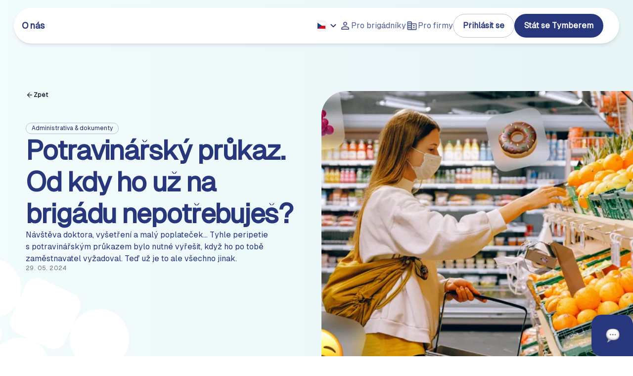

--- FILE ---
content_type: text/html; charset=utf-8
request_url: https://tymbe.cz/blog/clanek/potravinarsky-prukaz-zruseni
body_size: 27923
content:
<!DOCTYPE html><html lang="cs"><head><meta charSet="utf-8"/><meta name="viewport" content="width=device-width"/><link rel="apple-touch-icon" sizes="180x180" href="/favicon/dark/apple-touch-icon.png"/><link rel="icon" type="image/png" sizes="32x32" href="/favicon/dark/favicon-32x32.png"/><link rel="icon" type="image/png" sizes="16x16" href="/favicon/dark/favicon-16x16.png"/><link rel="manifest" href="/favicon/dark/site.webmanifest"/><link rel="mask-icon" href="/favicon/dark/safari-pinned-tab.svg" color="#B6CD1E"/><link rel="shortcut icon" href="/favicon/dark/favicon.ico"/><meta name="msapplication-TileColor" content="#FFFFFF"/><meta name="msapplication-config" content="/favicon/dark/browserconfig.xml"/><meta name="application-name" content="Tymbe.cz"/><meta name="apple-mobile-web-app-capable" content="yes"/><meta name="apple-mobile-web-app-status-bar-style" content="default"/><meta name="apple-mobile-web-app-title" content="Tymbe.cz"/><meta name="format-detection" content="telephone=no"/><meta name="mobile-web-app-capable" content="yes"/><meta name="theme-color" content="#000000"/><link rel="preload" as="image" href="/img/static/tymbe-logo.svg" fetchpriority="high"/><title>Od kdy nepotřebuješ potravinářský průkaz? | Tymbe Blog</title><meta name="description" content="Řešičky s potravinářským průkazem berou za své. ✅ Zjisti, od kdy ho už na práci s potravinami nemusíš mít. "/><meta name="robots" content="index, follow"/><meta property="og:title" content="Od kdy nepotřebuješ potravinářský průkaz?"/><meta property="og:description" content="Řešičky s potravinářským průkazem berou za své. ✅ Zjisti, od kdy ho už na práci s potravinami nemusíš mít. "/><meta property="og:type" content="website"/><meta property="og:url" content="https://tymbe.cz/blog/article/potravinarsky-prukaz-zruseni"/><meta property="og:image" content="https://d2kko9x4mudke9.cloudfront.net/Potravinarsky_prukaz_c12ee06cc3.jpg"/><meta property="og:image:secure_url" content="https://d2kko9x4mudke9.cloudfront.net/Potravinarsky_prukaz_c12ee06cc3.jpg"/><link rel="canonical" href="https://tymbe.cz/blog/clanek/potravinarsky-prukaz-zruseni"/><link rel="preload" as="image" imageSrcSet="https://d2kko9x4mudke9.cloudfront.net/Potravinarsky_prukaz_741fdbb0f7.jpg?w=640&amp;q=80&amp;f=webp 640w, https://d2kko9x4mudke9.cloudfront.net/Potravinarsky_prukaz_741fdbb0f7.jpg?w=750&amp;q=80&amp;f=webp 750w, https://d2kko9x4mudke9.cloudfront.net/Potravinarsky_prukaz_741fdbb0f7.jpg?w=828&amp;q=80&amp;f=webp 828w, https://d2kko9x4mudke9.cloudfront.net/Potravinarsky_prukaz_741fdbb0f7.jpg?w=1080&amp;q=80&amp;f=webp 1080w, https://d2kko9x4mudke9.cloudfront.net/Potravinarsky_prukaz_741fdbb0f7.jpg?w=1200&amp;q=80&amp;f=webp 1200w, https://d2kko9x4mudke9.cloudfront.net/Potravinarsky_prukaz_741fdbb0f7.jpg?w=1440&amp;q=80&amp;f=webp 1440w, https://d2kko9x4mudke9.cloudfront.net/Potravinarsky_prukaz_741fdbb0f7.jpg?w=1920&amp;q=80&amp;f=webp 1920w, https://d2kko9x4mudke9.cloudfront.net/Potravinarsky_prukaz_741fdbb0f7.jpg?w=2560&amp;q=80&amp;f=webp 2560w" imageSizes="(max-width: 1023px) 100vw, 50vw" fetchpriority="high"/><meta name="next-head-count" content="29"/><style>
                        body {
                            font-synthesis-weight: none;
                        }
                    </style><link rel="preload" href="/_next/static/css/15ff53fd6e253c78.css" as="style"/><link rel="stylesheet" href="/_next/static/css/15ff53fd6e253c78.css" data-n-g=""/><link rel="preload" href="/_next/static/css/cf3c39e93597b042.css" as="style"/><link rel="stylesheet" href="/_next/static/css/cf3c39e93597b042.css" data-n-p=""/><noscript data-n-css=""></noscript><script defer="" nomodule="" src="/_next/static/chunks/polyfills-c67a75d1b6f99dc8.js"></script><script src="/_next/static/chunks/webpack-fd2020e78069e037.js" defer=""></script><script src="/_next/static/chunks/framework-3671d8951bf44e4e.js" defer=""></script><script src="/_next/static/chunks/main-7f1a8b84a7547f6e.js" defer=""></script><script src="/_next/static/chunks/pages/_app-40eb0cf9dd59d65e.js" defer=""></script><script src="/_next/static/chunks/8773-64c9084ae90246d4.js" defer=""></script><script src="/_next/static/chunks/pages/blog/article/%5Bslug%5D-568d58a779515fe7.js" defer=""></script><script src="/_next/static/99gOafyZz48_kdb_jmHmp/_buildManifest.js" defer=""></script><script src="/_next/static/99gOafyZz48_kdb_jmHmp/_ssgManifest.js" defer=""></script></head><body><div id="__next"><div class="relative"><div class="relative isolate flex items-center bg-[#B0EBF2] gap-x-6 overflow-hidden  px-6 py-3 sm:px-3.5 sm:before:flex-1"><div class="flex flex-wrap items-center gap-x-4 gap-y-2"><p class="text-sm leading-6 text-secondary-600 "><strong class="font-bold uppercase">🐰 Potravinové řetězce otevírají brány</strong><svg viewBox="0 0 2 2" aria-hidden="true" class="mx-2 inline h-0.5 w-0.5 fill-current"><circle r="1" cx="1" cy="1"></circle></svg>Nezmeškej příležitost vydělat si – právě teď hledáme posily!</p><a target="_blank" class="flex-none flex gap-1 rounded-full bg-white px-3.5 py-2 text-sm font-bold text-secondary-600 focus-visible:outline focus-visible:outline-2 focus-visible:outline-offset-2 focus-visible:outline-gray-900 hover:cursor-pointer" href="https://app.tymbe.com/shifts?utm_source=hp_bar&amp;utm_medium=website&amp;utm_campaign=velikonoce25">Volné směny<span aria-hidden="true">→</span></a></div><div class="flex flex-1 justify-end"><button type="button" class="-m-3 p-3 focus-visible:outline-offset-[-4px] hover:cursor-pointer"><span class="sr-only">Zrušit</span><svg xmlns="http://www.w3.org/2000/svg" viewBox="0 0 20 20" fill="currentColor" aria-hidden="true" data-slot="icon" class="h-5 w-5 text-secondary-600"><path d="M6.28 5.22a.75.75 0 0 0-1.06 1.06L8.94 10l-3.72 3.72a.75.75 0 1 0 1.06 1.06L10 11.06l3.72 3.72a.75.75 0 1 0 1.06-1.06L11.06 10l3.72-3.72a.75.75 0 0 0-1.06-1.06L10 8.94 6.28 5.22Z"></path></svg></button></div></div></div><div class="Menu_wrapper__mCuyZ" data-menu-inverse="false" id="menu"><div class="Menu_inner__l7ybf"><div class="Menu_left__TaV68"><a class="Menu_logoWrapper__fY_KU" href="/"><img alt="Tymbe logo" fetchpriority="high" decoding="async" data-nimg="fill" style="position:absolute;height:100%;width:100%;left:0;top:0;right:0;bottom:0;color:transparent;background-size:cover;background-position:50% 50%;background-repeat:no-repeat;background-image:url(&quot;data:image/svg+xml;charset=utf-8,%3Csvg xmlns=&#x27;http%3A//www.w3.org/2000/svg&#x27;%3E%3Cimage style=&#x27;filter:blur(20px)&#x27; preserveAspectRatio=&#x27;none&#x27; x=&#x27;0&#x27; y=&#x27;0&#x27; height=&#x27;100%25&#x27; width=&#x27;100%25&#x27; href=&#x27;/img/static/tymbe-logo.svg&#x27;/%3E%3C/svg%3E&quot;)" src="/img/static/tymbe-logo.svg"/></a><div class="RichText_wrapper__OpAZM Menu_claim__ZTTtH"><p>O nás</p></div></div><div class="Nav_wrapper__FLeLU"><div class="Nav_top__10akU"></div><div class="Nav_inner___UGoY"><nav class="Nav_nav__FkdHO"><div class="Nav_buttons__Ocin8"><div class="Nav_btnWrapper__t4pbT"><a class="LinkAsButton_wrapper__jsh9p LinkAsButton_lg__zvpj1 LinkAsButton_text__HBwp_ LinkAsButton_secondary__jnRfx LinkAsButton_reverse__WuT6m Nav_btn___w3ie" href="/"><span>Pro brigádníky</span><span class="Icon_wrapper__J624j LinkAsButton_icon__5afKB"></span></a><span class="Icon_wrapper__J624j Nav_chevron__CF7KM"></span></div><div class="Nav_btnWrapper__t4pbT"><a class="LinkAsButton_wrapper__jsh9p LinkAsButton_lg__zvpj1 LinkAsButton_text__HBwp_ LinkAsButton_secondary__jnRfx LinkAsButton_reverse__WuT6m Nav_btn___w3ie" href="/pro-firmy"><span>Pro firmy</span><span class="Icon_wrapper__J624j LinkAsButton_icon__5afKB"></span></a><span class="Icon_wrapper__J624j Nav_chevron__CF7KM"></span></div></div><div class="LangSwitcher_wrapper__OE7BD Nav_lang__OzhfG"><div class="LangSwitcher_dropdown__XJleJ"><div class="LangSwitcher_itemWrapper__Y83M9"><a class="LinkAsButton_wrapper__jsh9p LinkAsButton_md__pxAgk LinkAsButton_text__HBwp_ LinkAsButton_secondary__jnRfx LinkAsButton_full__ZjmwZ LangSwitcher_item__TqOfn LangSwitcher_inactiveLang__p8CvP" href="/ua"><span>ua</span><span class="Icon_wrapper__J624j LinkAsButton_icon__5afKB LangSwitcher_flagWrapper__3n4Gf"></span></a></div></div></div><a href="https://app.tymbe.com/login" class="LinkAsButton_wrapper__jsh9p LinkAsButton_md__pxAgk LinkAsButton_outline__IW62J LinkAsButton_secondary__jnRfx Nav_btns__2YdHF Nav_loginBtn__ofiYo" target="_blank" rel="noreferrer"><span>Přihlásit se</span></a><a href="https://app.tymbe.com/signup" class="LinkAsButton_wrapper__jsh9p LinkAsButton_md__pxAgk LinkAsButton_fill__lu_Dc LinkAsButton_secondary__jnRfx Nav_btns__2YdHF Nav_signupBtn__dHd3E" target="_blank" rel="noreferrer"><span>Stát se Tymberem</span></a><ul class="Nav_bottom__IkRBl"><li class="Nav_item__l1wos"><a class="Link_wrapper__hfSHb Link_lg__zHjBt Link_default__F6TIW Link_reverse__1ShwE Nav_bottomBtn__h85jT" href="/rekli-o-nas"><span>Řekli o nás</span><span class="Icon_wrapper__J624j Link_icon__R5n3n"></span></a><span class="Icon_wrapper__J624j Nav_itemIcon__FZ5sF"></span></li><li class="Nav_item__l1wos"><a class="Link_wrapper__hfSHb Link_lg__zHjBt Link_default__F6TIW Link_reverse__1ShwE Nav_bottomBtn__h85jT" href="/casto-kladene-otazky"><span>Časté dotazy</span><span class="Icon_wrapper__J624j Link_icon__R5n3n"></span></a><span class="Icon_wrapper__J624j Nav_itemIcon__FZ5sF"></span></li><li class="Nav_item__l1wos"><a class="Link_wrapper__hfSHb Link_lg__zHjBt Link_default__F6TIW Link_reverse__1ShwE Nav_bottomBtn__h85jT" href="/kariera"><span>Práce v Tymbe</span><span class="Icon_wrapper__J624j Link_icon__R5n3n"></span></a><span class="Icon_wrapper__J624j Nav_itemIcon__FZ5sF"></span></li><li class="Nav_item__l1wos"><a class="Link_wrapper__hfSHb Link_lg__zHjBt Link_default__F6TIW Link_reverse__1ShwE Nav_bottomBtn__h85jT" href="/blog"><span>Blog</span><span class="Icon_wrapper__J624j Link_icon__R5n3n"></span></a><span class="Icon_wrapper__J624j Nav_itemIcon__FZ5sF"></span></li></ul></nav></div><div class="Nav_overlay__9XQkT"></div></div><div class="Menu_burgerWrapper__S6Fhe"><button class="Burger_wrapper__mkUa2"><span class="Burger_parent__ujBcV"><span class="Burger_item__vM5lH"></span><span class="Burger_item__vM5lH"></span><span class="Burger_item__vM5lH"></span><span class="Burger_item__vM5lH"></span><span class="Burger_item__vM5lH"></span><span class="Burger_item__vM5lH"></span></span></button></div></div></div><div class="Layout_wrapper__loij0  fade-enter"><div class=""><div class="HeroImage_wrapper__X3XoM HeroImage_article__n15b8"><div class="HeroImage_inner__RDXIa"><a class="Link_wrapper__hfSHb Link_sm__q6Vel Link_default__F6TIW Link_reverse__1ShwE HeroImage_backButton___tbxT" href="/blog"><span>Zpět</span><span class="Icon_wrapper__J624j Link_icon__R5n3n"></span></a><div class="HeroImage_content__6eNE4"><div class="HeroImage_categories__yGyML"><div class="Chip_wrapper__q13sL HeroImage_category__TR24M"><a class="LinkAsButton_wrapper__jsh9p LinkAsButton_md__pxAgk LinkAsButton_outline__IW62J LinkAsButton_secondary__jnRfx Chip_chip__sUgBz" href="/blog/administrativa"><span>Administrativa &amp; dokumenty</span></a></div></div><h1 class="Heading_heading__qedeq Heading_h1__zN_NL HeroImage_heading__hOix5">Potravinářský průkaz. Od kdy ho už na brigádu nepotřebuješ?</h1><div class="RichText_wrapper__OpAZM HeroImage_textContent__evdn9"><p>Návštěva doktora, vyšetření a malý poplateček… Tyhle peripetie s potravinářským průkazem bylo nutné vyřešit, když ho po tobě zaměstnavatel vyžadoval. Teď už je to ale všechno jinak.</p></div><div class="HeroImage_authorBox__Rgq6G"><div class="HeroImage_details__dv95F"><span class="HeroImage_date__szrf8">29. 05. 2024</span></div></div><div class="HeroImage_bgDecorationWrapper__hNFma"><img alt="" loading="lazy" decoding="async" data-nimg="fill" style="position:absolute;height:100%;width:100%;left:0;top:0;right:0;bottom:0;color:transparent;background-size:cover;background-position:50% 50%;background-repeat:no-repeat;background-image:url(&quot;data:image/svg+xml;charset=utf-8,%3Csvg xmlns=&#x27;http%3A//www.w3.org/2000/svg&#x27;%3E%3Cimage style=&#x27;filter:blur(20px)&#x27; preserveAspectRatio=&#x27;none&#x27; x=&#x27;0&#x27; y=&#x27;0&#x27; height=&#x27;100%25&#x27; width=&#x27;100%25&#x27; href=&#x27;/img/static/hero-image-decoration-mobile.svg&#x27;/%3E%3C/svg%3E&quot;)" src="/img/static/hero-image-decoration-mobile.svg"/></div></div></div><div class="HeroImage_imageWrapper__Y8jyt"><img alt="" fetchpriority="high" decoding="async" data-nimg="fill" class="HeroImage_image__eY8Os" style="position:absolute;height:100%;width:100%;left:0;top:0;right:0;bottom:0;color:transparent" sizes="(max-width: 1023px) 100vw, 50vw" srcSet="https://d2kko9x4mudke9.cloudfront.net/Potravinarsky_prukaz_741fdbb0f7.jpg?w=640&amp;q=80&amp;f=webp 640w, https://d2kko9x4mudke9.cloudfront.net/Potravinarsky_prukaz_741fdbb0f7.jpg?w=750&amp;q=80&amp;f=webp 750w, https://d2kko9x4mudke9.cloudfront.net/Potravinarsky_prukaz_741fdbb0f7.jpg?w=828&amp;q=80&amp;f=webp 828w, https://d2kko9x4mudke9.cloudfront.net/Potravinarsky_prukaz_741fdbb0f7.jpg?w=1080&amp;q=80&amp;f=webp 1080w, https://d2kko9x4mudke9.cloudfront.net/Potravinarsky_prukaz_741fdbb0f7.jpg?w=1200&amp;q=80&amp;f=webp 1200w, https://d2kko9x4mudke9.cloudfront.net/Potravinarsky_prukaz_741fdbb0f7.jpg?w=1440&amp;q=80&amp;f=webp 1440w, https://d2kko9x4mudke9.cloudfront.net/Potravinarsky_prukaz_741fdbb0f7.jpg?w=1920&amp;q=80&amp;f=webp 1920w, https://d2kko9x4mudke9.cloudfront.net/Potravinarsky_prukaz_741fdbb0f7.jpg?w=2560&amp;q=80&amp;f=webp 2560w" src="https://d2kko9x4mudke9.cloudfront.net/Potravinarsky_prukaz_741fdbb0f7.jpg?w=2560&amp;q=80&amp;f=webp"/></div></div><div class="ArticleDetail_inner__WaU0i"><div class="mx-auto container mb-12"><div class="max-w-[43.5rem] mx-auto text-body border border-foregroundPrimary rounded-2xl p-6"><h2 class="uppercase font-extrabold text-[#28367b] text-base mb-4">Obsah</h2><ul class="space-y-3"><li class="underline text-black/60 hover:text-black/80"><a href="#od-1.-7.-2023-si-s-potravinarskym-prukazem-nemusis-lamat-hlavu"><h2>Od 1. 7. 2023 si s potravinářským průkazem nemusíš lámat hlavu</h2></a></li><li class="underline text-black/60 hover:text-black/80"><a href="#proc-byl-potravinarsky-prukaz-zruseny"><h2>Proč byl potravinářský průkaz zrušený?</h2></a></li><li class="underline text-black/60 hover:text-black/80"><a href="#zpatky-do-minulosti-s-potravinarskym-prukazem"><h2>Zpátky do minulosti s potravinářským průkazem</h2></a></li></ul></div></div><div class="DynamicZone_wrapper__uNzAu"><div class="DynamicZone_main__JJEc5"><div class="DynamicZone_inner__wrHN4"><div class="RichText_wrapper__OpAZM DynamicZone_text__yyb0Z"><h2 id="od-1.-7.-2023-si-s-potravinarskym-prukazem-nemusis-lamat-hlavu">Od 1. 7. 2023 si s potravinářským průkazem nemusíš lámat hlavu</h2>
<p>Před tímhle datem na tebe čekalo vyšetření a poplatek, aby ti doktor vystavil potravinářský průkaz. Bylo nutné ho mít při pracovních činnostech:</p>
<ul>
<li>ve stravovacích službách při výrobě potravin</li>
<li>zpracování potravin</li>
<li>uvádění potravin na trh</li>
</ul>
<p>Prostě prakticky kdekoliv se brigádník dostal ke kontaktu s potravinami nebo jídlem, musel mít platný potravinářský průkaz.</p>
<p>Od 1.7.2023 je brigádničení zase o fous jednodušší. Povinnost mít potravinářský průkaz byla <strong>zrušena <a href="https://www.zakonyprolidi.cz/cs/2023-167" target="_blank" rel="noreferrer">zákonem č. 167/2023 Sb</a></strong> o ochraně veřejného zdraví.</p>
<p>Tímto tedy <strong>zaniká povinnost zdravotních průkazů pro výkon práce</strong>. Pro brigádu v supermarketu nebo v kuchyni už ho nepotřebuješ. Jupííí.</p>
<h2 id="proc-byl-potravinarsky-prukaz-zruseny">Proč byl potravinářský průkaz zrušený?</h2>
<p>Potravinářský průkaz (označovaný taky jako zdravotní průkaz) byl v posledních letech spíš formalitou (přeloženo: na dvě věci). Například když sis nechal vystavit průkaz v roce 2010, platil ti na dobu neurčitou, takže klidně do teď.</p>
<p>To je celkem nesmysl, co? Vždyť za tak dlouhou dobu člověk může chytit ledacos. Hlavní ale je, že už zdravotní průkaz nemusíš řešit.</p>
<h2 id="zpatky-do-minulosti-s-potravinarskym-prukazem">Zpátky do minulosti s potravinářským průkazem</h2>
<p>Potravinářský průkaz běžně vydával praktický nebo závodní lékař na základě zdravotního vyšetření, kde si dotyčného pořádně proklepl. Hodnotil zdravotní stav, odebral vzorky, stěry a poslal je do laboratoře.</p>
<p>Na základě výsledků vyšetření buď vydal nebo nevydal potravinářský průkaz s určitou platností. Mohl být vydán na dobu určitou nebo většinou na dobu neurčitou. Potravinářský průkaz se pojil taky s další povinností, jako byla různá školení, která se různí podle typu provozu.</p>
<p>To už řešit nemusíš.</p>
<p>Cena za potravinářský průkaz se pohybovala <strong>v řádech stokorun</strong>, podle lékaře.</p>
<p>To už řešit nemusíš.</p>
<p>Pokud Tymber vlastnil potravinářský průkaz, vyplatilo se ho nahrát do Tymbe profilu, aby získal přístup i k brigádám například v gastronomii nebo skladech, ve kterých se manipulovalo s potravinami.</p>
<p><strong>To už taky řešit nemusíš.</strong></p>
<p>Pokud se pídíš po tom, jaké doklady naopak mít musíš, mrkni do článku <a href="/blog/clanek/nahravani-dokladu-tymbe-co-potrebujes" target="_self" rel="noreferrer">Jak nahrávat doklady do Tymbe</a>. A pokud tě zajímal jen potravinářský průkaz, užívej si, že už nemusíš nic. 😉</p></div></div></div></div><div class="NewsRelated_wrapper__lHcAS"><div class="NewsRelated_inner__MevUq"><h2 class="Heading_heading__qedeq Heading_h2__iJiVR NewsRelated_heading__WvKQU">Mohlo by tě zajímat</h2><div><div class="swiper NewsRelated_swiper__JuH80"><div class="swiper-wrapper"><div class="swiper-slide NewsRelated_slide__AV_8i"><div class="ArticleBox_wrapper____2i0 ArticleBox_md__njFcX ArticleBox_primary__hPgmw ArticleBox_matchHeight__qOVCW"><div class="ArticleBox_inner__PPcmd"><div class="ArticleBox_imgWrapper__zp82z"><img alt="" loading="lazy" decoding="async" data-nimg="fill" class="ArticleBox_image__AQH20" style="position:absolute;height:100%;width:100%;left:0;top:0;right:0;bottom:0;color:transparent" sizes="45rem" srcSet="https://d2kko9x4mudke9.cloudfront.net/Vypis_z_trestniho_rejstriku_ccbce94524.jpg?w=32&amp;q=80&amp;f=webp 32w, https://d2kko9x4mudke9.cloudfront.net/Vypis_z_trestniho_rejstriku_ccbce94524.jpg?w=64&amp;q=80&amp;f=webp 64w, https://d2kko9x4mudke9.cloudfront.net/Vypis_z_trestniho_rejstriku_ccbce94524.jpg?w=96&amp;q=80&amp;f=webp 96w, https://d2kko9x4mudke9.cloudfront.net/Vypis_z_trestniho_rejstriku_ccbce94524.jpg?w=128&amp;q=80&amp;f=webp 128w, https://d2kko9x4mudke9.cloudfront.net/Vypis_z_trestniho_rejstriku_ccbce94524.jpg?w=256&amp;q=80&amp;f=webp 256w, https://d2kko9x4mudke9.cloudfront.net/Vypis_z_trestniho_rejstriku_ccbce94524.jpg?w=640&amp;q=80&amp;f=webp 640w, https://d2kko9x4mudke9.cloudfront.net/Vypis_z_trestniho_rejstriku_ccbce94524.jpg?w=750&amp;q=80&amp;f=webp 750w, https://d2kko9x4mudke9.cloudfront.net/Vypis_z_trestniho_rejstriku_ccbce94524.jpg?w=828&amp;q=80&amp;f=webp 828w, https://d2kko9x4mudke9.cloudfront.net/Vypis_z_trestniho_rejstriku_ccbce94524.jpg?w=1080&amp;q=80&amp;f=webp 1080w, https://d2kko9x4mudke9.cloudfront.net/Vypis_z_trestniho_rejstriku_ccbce94524.jpg?w=1200&amp;q=80&amp;f=webp 1200w, https://d2kko9x4mudke9.cloudfront.net/Vypis_z_trestniho_rejstriku_ccbce94524.jpg?w=1440&amp;q=80&amp;f=webp 1440w, https://d2kko9x4mudke9.cloudfront.net/Vypis_z_trestniho_rejstriku_ccbce94524.jpg?w=1920&amp;q=80&amp;f=webp 1920w, https://d2kko9x4mudke9.cloudfront.net/Vypis_z_trestniho_rejstriku_ccbce94524.jpg?w=2560&amp;q=80&amp;f=webp 2560w" src="https://d2kko9x4mudke9.cloudfront.net/Vypis_z_trestniho_rejstriku_ccbce94524.jpg?w=2560&amp;q=80&amp;f=webp"/></div><div class="ArticleBox_bottom__KZqQE"><div><h3 class="Heading_heading__qedeq Heading_h4__I1twi ArticleBox_heading__FsyJV">Jak získat výpis z rejstříku trestů a kdy ho Tymber potřebuje</h3><span class="ArticleBox_date__CWPdC">04. 05. 2024</span></div><div class="ArticleBox_content__gvlzS"><div class="RichText_wrapper__OpAZM ArticleBox_perex__3ODgJ"><p>Výpis z rejstříku trestů někdy firmy po Tymberech vyžadují. Třeba v případě, když pracují s cenným zbožím. Získat ho není žádná věda a většinou se vyplatí ho mít nahraný na profilu. Jak ho snadno získat ti poradíme v článku.</p></div><div class="ArticleBox_footer__5HgLj ArticleBox_simple__sVlZc"><a class="LinkAsButton_wrapper__jsh9p LinkAsButton_xs__MwQ77 LinkAsButton_text__HBwp_ LinkAsButton_secondary__jnRfx ArticleBox_link__gyL9k" href="/blog/clanek/vypis-rejstrik-trestu"><span>Detail</span><span class="Icon_wrapper__J624j LinkAsButton_icon__5afKB ArticleBox_icon__UNCS3"></span></a></div></div></div></div><a class="ArticleBox_slug__P457w" href="/blog/clanek/vypis-rejstrik-trestu"><span class="ArticleBox_slugValue__aZ1zD">Jak získat výpis z rejstříku trestů a kdy ho Tymber potřebuje</span></a></div></div><div class="swiper-slide NewsRelated_slide__AV_8i"><div class="ArticleBox_wrapper____2i0 ArticleBox_md__njFcX ArticleBox_accent__Ge7WE ArticleBox_matchHeight__qOVCW"><div class="ArticleBox_inner__PPcmd"><div class="ArticleBox_imgWrapper__zp82z"><img alt="" loading="lazy" decoding="async" data-nimg="fill" class="ArticleBox_image__AQH20" style="position:absolute;height:100%;width:100%;left:0;top:0;right:0;bottom:0;color:transparent" sizes="45rem" srcSet="https://d2kko9x4mudke9.cloudfront.net/Jak_byt_spolehlivy_brigadnik_8e388b8e35.jpg?w=32&amp;q=80&amp;f=webp 32w, https://d2kko9x4mudke9.cloudfront.net/Jak_byt_spolehlivy_brigadnik_8e388b8e35.jpg?w=64&amp;q=80&amp;f=webp 64w, https://d2kko9x4mudke9.cloudfront.net/Jak_byt_spolehlivy_brigadnik_8e388b8e35.jpg?w=96&amp;q=80&amp;f=webp 96w, https://d2kko9x4mudke9.cloudfront.net/Jak_byt_spolehlivy_brigadnik_8e388b8e35.jpg?w=128&amp;q=80&amp;f=webp 128w, https://d2kko9x4mudke9.cloudfront.net/Jak_byt_spolehlivy_brigadnik_8e388b8e35.jpg?w=256&amp;q=80&amp;f=webp 256w, https://d2kko9x4mudke9.cloudfront.net/Jak_byt_spolehlivy_brigadnik_8e388b8e35.jpg?w=640&amp;q=80&amp;f=webp 640w, https://d2kko9x4mudke9.cloudfront.net/Jak_byt_spolehlivy_brigadnik_8e388b8e35.jpg?w=750&amp;q=80&amp;f=webp 750w, https://d2kko9x4mudke9.cloudfront.net/Jak_byt_spolehlivy_brigadnik_8e388b8e35.jpg?w=828&amp;q=80&amp;f=webp 828w, https://d2kko9x4mudke9.cloudfront.net/Jak_byt_spolehlivy_brigadnik_8e388b8e35.jpg?w=1080&amp;q=80&amp;f=webp 1080w, https://d2kko9x4mudke9.cloudfront.net/Jak_byt_spolehlivy_brigadnik_8e388b8e35.jpg?w=1200&amp;q=80&amp;f=webp 1200w, https://d2kko9x4mudke9.cloudfront.net/Jak_byt_spolehlivy_brigadnik_8e388b8e35.jpg?w=1440&amp;q=80&amp;f=webp 1440w, https://d2kko9x4mudke9.cloudfront.net/Jak_byt_spolehlivy_brigadnik_8e388b8e35.jpg?w=1920&amp;q=80&amp;f=webp 1920w, https://d2kko9x4mudke9.cloudfront.net/Jak_byt_spolehlivy_brigadnik_8e388b8e35.jpg?w=2560&amp;q=80&amp;f=webp 2560w" src="https://d2kko9x4mudke9.cloudfront.net/Jak_byt_spolehlivy_brigadnik_8e388b8e35.jpg?w=2560&amp;q=80&amp;f=webp"/></div><div class="ArticleBox_bottom__KZqQE"><div><h3 class="Heading_heading__qedeq Heading_h4__I1twi ArticleBox_heading__FsyJV">5 tipů, jak být spolehlivým brigádníkem a top Tymberem!</h3><span class="ArticleBox_date__CWPdC">14. 01. 2024</span></div><div class="ArticleBox_content__gvlzS"><div class="RichText_wrapper__OpAZM ArticleBox_perex__3ODgJ"><p>Přinášíme ti pár praktických tipů, jak být spolehlivým Tymberem a mít díky tomu nejen pohodovější atmošku na směnách, ale taky jistou práci do budoucna. Protože zodpovědného pracanta si přece každý rád zavolá znovu. 💪</p></div><div class="ArticleBox_footer__5HgLj ArticleBox_simple__sVlZc"><a class="LinkAsButton_wrapper__jsh9p LinkAsButton_xs__MwQ77 LinkAsButton_text__HBwp_ LinkAsButton_secondary__jnRfx ArticleBox_link__gyL9k" href="/blog/clanek/jak-byt-spolehlivy-brigadnik"><span>Detail</span><span class="Icon_wrapper__J624j LinkAsButton_icon__5afKB ArticleBox_icon__UNCS3"></span></a></div></div></div></div><a class="ArticleBox_slug__P457w" href="/blog/clanek/jak-byt-spolehlivy-brigadnik"><span class="ArticleBox_slugValue__aZ1zD">5 tipů, jak být spolehlivým brigádníkem a top Tymberem!</span></a></div></div><div class="swiper-slide NewsRelated_slide__AV_8i"><div class="ArticleBox_wrapper____2i0 ArticleBox_md__njFcX ArticleBox_neutral____tpZ ArticleBox_matchHeight__qOVCW"><div class="ArticleBox_inner__PPcmd"><div class="ArticleBox_imgWrapper__zp82z"><img alt="" loading="lazy" decoding="async" data-nimg="fill" class="ArticleBox_image__AQH20" style="position:absolute;height:100%;width:100%;left:0;top:0;right:0;bottom:0;color:transparent" sizes="45rem" srcSet="https://d2kko9x4mudke9.cloudfront.net/Nahravani_dokladu_do_Tymbe_9fd1dada88.jpg?w=32&amp;q=80&amp;f=webp 32w, https://d2kko9x4mudke9.cloudfront.net/Nahravani_dokladu_do_Tymbe_9fd1dada88.jpg?w=64&amp;q=80&amp;f=webp 64w, https://d2kko9x4mudke9.cloudfront.net/Nahravani_dokladu_do_Tymbe_9fd1dada88.jpg?w=96&amp;q=80&amp;f=webp 96w, https://d2kko9x4mudke9.cloudfront.net/Nahravani_dokladu_do_Tymbe_9fd1dada88.jpg?w=128&amp;q=80&amp;f=webp 128w, https://d2kko9x4mudke9.cloudfront.net/Nahravani_dokladu_do_Tymbe_9fd1dada88.jpg?w=256&amp;q=80&amp;f=webp 256w, https://d2kko9x4mudke9.cloudfront.net/Nahravani_dokladu_do_Tymbe_9fd1dada88.jpg?w=640&amp;q=80&amp;f=webp 640w, https://d2kko9x4mudke9.cloudfront.net/Nahravani_dokladu_do_Tymbe_9fd1dada88.jpg?w=750&amp;q=80&amp;f=webp 750w, https://d2kko9x4mudke9.cloudfront.net/Nahravani_dokladu_do_Tymbe_9fd1dada88.jpg?w=828&amp;q=80&amp;f=webp 828w, https://d2kko9x4mudke9.cloudfront.net/Nahravani_dokladu_do_Tymbe_9fd1dada88.jpg?w=1080&amp;q=80&amp;f=webp 1080w, https://d2kko9x4mudke9.cloudfront.net/Nahravani_dokladu_do_Tymbe_9fd1dada88.jpg?w=1200&amp;q=80&amp;f=webp 1200w, https://d2kko9x4mudke9.cloudfront.net/Nahravani_dokladu_do_Tymbe_9fd1dada88.jpg?w=1440&amp;q=80&amp;f=webp 1440w, https://d2kko9x4mudke9.cloudfront.net/Nahravani_dokladu_do_Tymbe_9fd1dada88.jpg?w=1920&amp;q=80&amp;f=webp 1920w, https://d2kko9x4mudke9.cloudfront.net/Nahravani_dokladu_do_Tymbe_9fd1dada88.jpg?w=2560&amp;q=80&amp;f=webp 2560w" src="https://d2kko9x4mudke9.cloudfront.net/Nahravani_dokladu_do_Tymbe_9fd1dada88.jpg?w=2560&amp;q=80&amp;f=webp"/></div><div class="ArticleBox_bottom__KZqQE"><div><h3 class="Heading_heading__qedeq Heading_h4__I1twi ArticleBox_heading__FsyJV">Nahrávání dokladů do Tymbe aneb co potřebuješ pro přihlášení směny</h3><span class="ArticleBox_date__CWPdC">01. 03. 2024</span></div><div class="ArticleBox_content__gvlzS"><div class="RichText_wrapper__OpAZM ArticleBox_perex__3ODgJ"><p>Běžně by tě hnali do nějakých kanclů přes celé město. Ne tak s Tymbe. U nás všechny potřebné doklady nahraješ pohodlně přes appku. Je to tak snadné, že se tomu ani nechce věřit. 😊 Pokud s námi chceš jít na brigádu, tak po tobě potřebujeme dodat nějaké ty doklady. Až pak budeš moct na směnu vyrazit. Co a jak teda?</p></div><div class="ArticleBox_footer__5HgLj ArticleBox_simple__sVlZc"><a class="LinkAsButton_wrapper__jsh9p LinkAsButton_xs__MwQ77 LinkAsButton_text__HBwp_ LinkAsButton_secondary__jnRfx ArticleBox_link__gyL9k" href="/blog/clanek/nahravani-dokladu-tymbe-co-potrebujes"><span>Detail</span><span class="Icon_wrapper__J624j LinkAsButton_icon__5afKB ArticleBox_icon__UNCS3"></span></a></div></div></div></div><a class="ArticleBox_slug__P457w" href="/blog/clanek/nahravani-dokladu-tymbe-co-potrebujes"><span class="ArticleBox_slugValue__aZ1zD">Nahrávání dokladů do Tymbe aneb co potřebuješ pro přihlášení směny</span></a></div></div></div></div></div><a class="LinkAsButton_wrapper__jsh9p LinkAsButton_md__pxAgk LinkAsButton_outline__IW62J LinkAsButton_secondary__jnRfx NewsRelated_button__CT_0H" href="/blog"><span>Všechny články</span></a></div></div></div></div></div><div class="Footer_wrapper__X9IlN"><div class="Footer_inner__AEts9"><div class="LogoStrip_wrapper__2gQY8 LogoStrip_footer__p5nvM marquee"><div class="LogoStrip_inner__opTaK"><div class="LogoStrip_header__V8o9w"><h3 class="Heading_heading__qedeq Heading_h3__PUClN LogoStrip_heading__hSdHr">Kde můžeš nastoupit?</h3><a href="https://app.tymbe.com/signup" class="LinkAsButton_wrapper__jsh9p LinkAsButton_lg__zvpj1 LinkAsButton_fill__lu_Dc LinkAsButton_secondary__jnRfx LogoStrip_button__2jq6E" target="_blank" rel="noreferrer"><span>Staň se Tymberem</span></a></div><div><div class="swiper LogoStrip_sliderInner__NUMP_"><div class="swiper-wrapper"><div class="swiper-slide LogoStrip_slide__AmIQ_"><div class="LogoStripItem_wrapper__cEhXx"><div class="LogoStripItem_imageWrapper__BmNNf"><img alt="" loading="lazy" decoding="async" data-nimg="fill" class="LogoStripItem_image__6He5f" style="position:absolute;height:100%;width:100%;left:0;top:0;right:0;bottom:0;color:transparent" sizes="7.875rem" srcSet="https://d2kko9x4mudke9.cloudfront.net/Bolt_logo_8d28721ab0.png?w=32&amp;q=80&amp;f=webp 32w, https://d2kko9x4mudke9.cloudfront.net/Bolt_logo_8d28721ab0.png?w=64&amp;q=80&amp;f=webp 64w, https://d2kko9x4mudke9.cloudfront.net/Bolt_logo_8d28721ab0.png?w=96&amp;q=80&amp;f=webp 96w, https://d2kko9x4mudke9.cloudfront.net/Bolt_logo_8d28721ab0.png?w=128&amp;q=80&amp;f=webp 128w, https://d2kko9x4mudke9.cloudfront.net/Bolt_logo_8d28721ab0.png?w=256&amp;q=80&amp;f=webp 256w, https://d2kko9x4mudke9.cloudfront.net/Bolt_logo_8d28721ab0.png?w=640&amp;q=80&amp;f=webp 640w, https://d2kko9x4mudke9.cloudfront.net/Bolt_logo_8d28721ab0.png?w=750&amp;q=80&amp;f=webp 750w, https://d2kko9x4mudke9.cloudfront.net/Bolt_logo_8d28721ab0.png?w=828&amp;q=80&amp;f=webp 828w, https://d2kko9x4mudke9.cloudfront.net/Bolt_logo_8d28721ab0.png?w=1080&amp;q=80&amp;f=webp 1080w, https://d2kko9x4mudke9.cloudfront.net/Bolt_logo_8d28721ab0.png?w=1200&amp;q=80&amp;f=webp 1200w, https://d2kko9x4mudke9.cloudfront.net/Bolt_logo_8d28721ab0.png?w=1440&amp;q=80&amp;f=webp 1440w, https://d2kko9x4mudke9.cloudfront.net/Bolt_logo_8d28721ab0.png?w=1920&amp;q=80&amp;f=webp 1920w, https://d2kko9x4mudke9.cloudfront.net/Bolt_logo_8d28721ab0.png?w=2560&amp;q=80&amp;f=webp 2560w" src="https://d2kko9x4mudke9.cloudfront.net/Bolt_logo_8d28721ab0.png?w=2560&amp;q=80&amp;f=webp"/></div></div></div><div class="swiper-slide LogoStrip_slide__AmIQ_"><div class="LogoStripItem_wrapper__cEhXx"><div class="LogoStripItem_imageWrapper__BmNNf"><img alt="" loading="lazy" decoding="async" data-nimg="fill" class="LogoStripItem_image__6He5f" style="position:absolute;height:100%;width:100%;left:0;top:0;right:0;bottom:0;color:transparent" sizes="7.875rem" srcSet="https://d2kko9x4mudke9.cloudfront.net/Decathlon_Logo_c228920da5.png?w=32&amp;q=80&amp;f=webp 32w, https://d2kko9x4mudke9.cloudfront.net/Decathlon_Logo_c228920da5.png?w=64&amp;q=80&amp;f=webp 64w, https://d2kko9x4mudke9.cloudfront.net/Decathlon_Logo_c228920da5.png?w=96&amp;q=80&amp;f=webp 96w, https://d2kko9x4mudke9.cloudfront.net/Decathlon_Logo_c228920da5.png?w=128&amp;q=80&amp;f=webp 128w, https://d2kko9x4mudke9.cloudfront.net/Decathlon_Logo_c228920da5.png?w=256&amp;q=80&amp;f=webp 256w, https://d2kko9x4mudke9.cloudfront.net/Decathlon_Logo_c228920da5.png?w=640&amp;q=80&amp;f=webp 640w, https://d2kko9x4mudke9.cloudfront.net/Decathlon_Logo_c228920da5.png?w=750&amp;q=80&amp;f=webp 750w, https://d2kko9x4mudke9.cloudfront.net/Decathlon_Logo_c228920da5.png?w=828&amp;q=80&amp;f=webp 828w, https://d2kko9x4mudke9.cloudfront.net/Decathlon_Logo_c228920da5.png?w=1080&amp;q=80&amp;f=webp 1080w, https://d2kko9x4mudke9.cloudfront.net/Decathlon_Logo_c228920da5.png?w=1200&amp;q=80&amp;f=webp 1200w, https://d2kko9x4mudke9.cloudfront.net/Decathlon_Logo_c228920da5.png?w=1440&amp;q=80&amp;f=webp 1440w, https://d2kko9x4mudke9.cloudfront.net/Decathlon_Logo_c228920da5.png?w=1920&amp;q=80&amp;f=webp 1920w, https://d2kko9x4mudke9.cloudfront.net/Decathlon_Logo_c228920da5.png?w=2560&amp;q=80&amp;f=webp 2560w" src="https://d2kko9x4mudke9.cloudfront.net/Decathlon_Logo_c228920da5.png?w=2560&amp;q=80&amp;f=webp"/></div></div></div><div class="swiper-slide LogoStrip_slide__AmIQ_"><div class="LogoStripItem_wrapper__cEhXx"><div class="LogoStripItem_imageWrapper__BmNNf"><img alt="" loading="lazy" decoding="async" data-nimg="fill" class="LogoStripItem_image__6He5f" style="position:absolute;height:100%;width:100%;left:0;top:0;right:0;bottom:0;color:transparent" sizes="7.875rem" srcSet="https://d2kko9x4mudke9.cloudfront.net/Navrh_bez_nazvu_17_f5cebae959.png?w=32&amp;q=80&amp;f=webp 32w, https://d2kko9x4mudke9.cloudfront.net/Navrh_bez_nazvu_17_f5cebae959.png?w=64&amp;q=80&amp;f=webp 64w, https://d2kko9x4mudke9.cloudfront.net/Navrh_bez_nazvu_17_f5cebae959.png?w=96&amp;q=80&amp;f=webp 96w, https://d2kko9x4mudke9.cloudfront.net/Navrh_bez_nazvu_17_f5cebae959.png?w=128&amp;q=80&amp;f=webp 128w, https://d2kko9x4mudke9.cloudfront.net/Navrh_bez_nazvu_17_f5cebae959.png?w=256&amp;q=80&amp;f=webp 256w, https://d2kko9x4mudke9.cloudfront.net/Navrh_bez_nazvu_17_f5cebae959.png?w=640&amp;q=80&amp;f=webp 640w, https://d2kko9x4mudke9.cloudfront.net/Navrh_bez_nazvu_17_f5cebae959.png?w=750&amp;q=80&amp;f=webp 750w, https://d2kko9x4mudke9.cloudfront.net/Navrh_bez_nazvu_17_f5cebae959.png?w=828&amp;q=80&amp;f=webp 828w, https://d2kko9x4mudke9.cloudfront.net/Navrh_bez_nazvu_17_f5cebae959.png?w=1080&amp;q=80&amp;f=webp 1080w, https://d2kko9x4mudke9.cloudfront.net/Navrh_bez_nazvu_17_f5cebae959.png?w=1200&amp;q=80&amp;f=webp 1200w, https://d2kko9x4mudke9.cloudfront.net/Navrh_bez_nazvu_17_f5cebae959.png?w=1440&amp;q=80&amp;f=webp 1440w, https://d2kko9x4mudke9.cloudfront.net/Navrh_bez_nazvu_17_f5cebae959.png?w=1920&amp;q=80&amp;f=webp 1920w, https://d2kko9x4mudke9.cloudfront.net/Navrh_bez_nazvu_17_f5cebae959.png?w=2560&amp;q=80&amp;f=webp 2560w" src="https://d2kko9x4mudke9.cloudfront.net/Navrh_bez_nazvu_17_f5cebae959.png?w=2560&amp;q=80&amp;f=webp"/></div></div></div><div class="swiper-slide LogoStrip_slide__AmIQ_"><div class="LogoStripItem_wrapper__cEhXx"><div class="LogoStripItem_imageWrapper__BmNNf"><img alt="" loading="lazy" decoding="async" data-nimg="fill" class="LogoStripItem_image__6He5f" style="position:absolute;height:100%;width:100%;left:0;top:0;right:0;bottom:0;color:transparent" sizes="7.875rem" srcSet="https://d2kko9x4mudke9.cloudfront.net/Navrh_bez_nazvu_18_083d0c0641.png?w=32&amp;q=80&amp;f=webp 32w, https://d2kko9x4mudke9.cloudfront.net/Navrh_bez_nazvu_18_083d0c0641.png?w=64&amp;q=80&amp;f=webp 64w, https://d2kko9x4mudke9.cloudfront.net/Navrh_bez_nazvu_18_083d0c0641.png?w=96&amp;q=80&amp;f=webp 96w, https://d2kko9x4mudke9.cloudfront.net/Navrh_bez_nazvu_18_083d0c0641.png?w=128&amp;q=80&amp;f=webp 128w, https://d2kko9x4mudke9.cloudfront.net/Navrh_bez_nazvu_18_083d0c0641.png?w=256&amp;q=80&amp;f=webp 256w, https://d2kko9x4mudke9.cloudfront.net/Navrh_bez_nazvu_18_083d0c0641.png?w=640&amp;q=80&amp;f=webp 640w, https://d2kko9x4mudke9.cloudfront.net/Navrh_bez_nazvu_18_083d0c0641.png?w=750&amp;q=80&amp;f=webp 750w, https://d2kko9x4mudke9.cloudfront.net/Navrh_bez_nazvu_18_083d0c0641.png?w=828&amp;q=80&amp;f=webp 828w, https://d2kko9x4mudke9.cloudfront.net/Navrh_bez_nazvu_18_083d0c0641.png?w=1080&amp;q=80&amp;f=webp 1080w, https://d2kko9x4mudke9.cloudfront.net/Navrh_bez_nazvu_18_083d0c0641.png?w=1200&amp;q=80&amp;f=webp 1200w, https://d2kko9x4mudke9.cloudfront.net/Navrh_bez_nazvu_18_083d0c0641.png?w=1440&amp;q=80&amp;f=webp 1440w, https://d2kko9x4mudke9.cloudfront.net/Navrh_bez_nazvu_18_083d0c0641.png?w=1920&amp;q=80&amp;f=webp 1920w, https://d2kko9x4mudke9.cloudfront.net/Navrh_bez_nazvu_18_083d0c0641.png?w=2560&amp;q=80&amp;f=webp 2560w" src="https://d2kko9x4mudke9.cloudfront.net/Navrh_bez_nazvu_18_083d0c0641.png?w=2560&amp;q=80&amp;f=webp"/></div></div></div><div class="swiper-slide LogoStrip_slide__AmIQ_"><div class="LogoStripItem_wrapper__cEhXx"><div class="LogoStripItem_imageWrapper__BmNNf"><img alt="" loading="lazy" decoding="async" data-nimg="fill" class="LogoStripItem_image__6He5f" style="position:absolute;height:100%;width:100%;left:0;top:0;right:0;bottom:0;color:transparent" sizes="7.875rem" srcSet="https://d2kko9x4mudke9.cloudfront.net/Navrh_bez_nazvu_19_5af9e1bc1a.png?w=32&amp;q=80&amp;f=webp 32w, https://d2kko9x4mudke9.cloudfront.net/Navrh_bez_nazvu_19_5af9e1bc1a.png?w=64&amp;q=80&amp;f=webp 64w, https://d2kko9x4mudke9.cloudfront.net/Navrh_bez_nazvu_19_5af9e1bc1a.png?w=96&amp;q=80&amp;f=webp 96w, https://d2kko9x4mudke9.cloudfront.net/Navrh_bez_nazvu_19_5af9e1bc1a.png?w=128&amp;q=80&amp;f=webp 128w, https://d2kko9x4mudke9.cloudfront.net/Navrh_bez_nazvu_19_5af9e1bc1a.png?w=256&amp;q=80&amp;f=webp 256w, https://d2kko9x4mudke9.cloudfront.net/Navrh_bez_nazvu_19_5af9e1bc1a.png?w=640&amp;q=80&amp;f=webp 640w, https://d2kko9x4mudke9.cloudfront.net/Navrh_bez_nazvu_19_5af9e1bc1a.png?w=750&amp;q=80&amp;f=webp 750w, https://d2kko9x4mudke9.cloudfront.net/Navrh_bez_nazvu_19_5af9e1bc1a.png?w=828&amp;q=80&amp;f=webp 828w, https://d2kko9x4mudke9.cloudfront.net/Navrh_bez_nazvu_19_5af9e1bc1a.png?w=1080&amp;q=80&amp;f=webp 1080w, https://d2kko9x4mudke9.cloudfront.net/Navrh_bez_nazvu_19_5af9e1bc1a.png?w=1200&amp;q=80&amp;f=webp 1200w, https://d2kko9x4mudke9.cloudfront.net/Navrh_bez_nazvu_19_5af9e1bc1a.png?w=1440&amp;q=80&amp;f=webp 1440w, https://d2kko9x4mudke9.cloudfront.net/Navrh_bez_nazvu_19_5af9e1bc1a.png?w=1920&amp;q=80&amp;f=webp 1920w, https://d2kko9x4mudke9.cloudfront.net/Navrh_bez_nazvu_19_5af9e1bc1a.png?w=2560&amp;q=80&amp;f=webp 2560w" src="https://d2kko9x4mudke9.cloudfront.net/Navrh_bez_nazvu_19_5af9e1bc1a.png?w=2560&amp;q=80&amp;f=webp"/></div></div></div><div class="swiper-slide LogoStrip_slide__AmIQ_"><div class="LogoStripItem_wrapper__cEhXx"><div class="LogoStripItem_imageWrapper__BmNNf"><img alt="" loading="lazy" decoding="async" data-nimg="fill" class="LogoStripItem_image__6He5f" style="position:absolute;height:100%;width:100%;left:0;top:0;right:0;bottom:0;color:transparent" sizes="7.875rem" srcSet="https://d2kko9x4mudke9.cloudfront.net/Bez_nazvu_300_x_300_px_200_x_200_px_250_x_100_px_500_x_100_px_150_x_100_px_150_x_50_px_8dcaa5dd1e.png?w=32&amp;q=80&amp;f=webp 32w, https://d2kko9x4mudke9.cloudfront.net/Bez_nazvu_300_x_300_px_200_x_200_px_250_x_100_px_500_x_100_px_150_x_100_px_150_x_50_px_8dcaa5dd1e.png?w=64&amp;q=80&amp;f=webp 64w, https://d2kko9x4mudke9.cloudfront.net/Bez_nazvu_300_x_300_px_200_x_200_px_250_x_100_px_500_x_100_px_150_x_100_px_150_x_50_px_8dcaa5dd1e.png?w=96&amp;q=80&amp;f=webp 96w, https://d2kko9x4mudke9.cloudfront.net/Bez_nazvu_300_x_300_px_200_x_200_px_250_x_100_px_500_x_100_px_150_x_100_px_150_x_50_px_8dcaa5dd1e.png?w=128&amp;q=80&amp;f=webp 128w, https://d2kko9x4mudke9.cloudfront.net/Bez_nazvu_300_x_300_px_200_x_200_px_250_x_100_px_500_x_100_px_150_x_100_px_150_x_50_px_8dcaa5dd1e.png?w=256&amp;q=80&amp;f=webp 256w, https://d2kko9x4mudke9.cloudfront.net/Bez_nazvu_300_x_300_px_200_x_200_px_250_x_100_px_500_x_100_px_150_x_100_px_150_x_50_px_8dcaa5dd1e.png?w=640&amp;q=80&amp;f=webp 640w, https://d2kko9x4mudke9.cloudfront.net/Bez_nazvu_300_x_300_px_200_x_200_px_250_x_100_px_500_x_100_px_150_x_100_px_150_x_50_px_8dcaa5dd1e.png?w=750&amp;q=80&amp;f=webp 750w, https://d2kko9x4mudke9.cloudfront.net/Bez_nazvu_300_x_300_px_200_x_200_px_250_x_100_px_500_x_100_px_150_x_100_px_150_x_50_px_8dcaa5dd1e.png?w=828&amp;q=80&amp;f=webp 828w, https://d2kko9x4mudke9.cloudfront.net/Bez_nazvu_300_x_300_px_200_x_200_px_250_x_100_px_500_x_100_px_150_x_100_px_150_x_50_px_8dcaa5dd1e.png?w=1080&amp;q=80&amp;f=webp 1080w, https://d2kko9x4mudke9.cloudfront.net/Bez_nazvu_300_x_300_px_200_x_200_px_250_x_100_px_500_x_100_px_150_x_100_px_150_x_50_px_8dcaa5dd1e.png?w=1200&amp;q=80&amp;f=webp 1200w, https://d2kko9x4mudke9.cloudfront.net/Bez_nazvu_300_x_300_px_200_x_200_px_250_x_100_px_500_x_100_px_150_x_100_px_150_x_50_px_8dcaa5dd1e.png?w=1440&amp;q=80&amp;f=webp 1440w, https://d2kko9x4mudke9.cloudfront.net/Bez_nazvu_300_x_300_px_200_x_200_px_250_x_100_px_500_x_100_px_150_x_100_px_150_x_50_px_8dcaa5dd1e.png?w=1920&amp;q=80&amp;f=webp 1920w, https://d2kko9x4mudke9.cloudfront.net/Bez_nazvu_300_x_300_px_200_x_200_px_250_x_100_px_500_x_100_px_150_x_100_px_150_x_50_px_8dcaa5dd1e.png?w=2560&amp;q=80&amp;f=webp 2560w" src="https://d2kko9x4mudke9.cloudfront.net/Bez_nazvu_300_x_300_px_200_x_200_px_250_x_100_px_500_x_100_px_150_x_100_px_150_x_50_px_8dcaa5dd1e.png?w=2560&amp;q=80&amp;f=webp"/></div></div></div><div class="swiper-slide LogoStrip_slide__AmIQ_"><div class="LogoStripItem_wrapper__cEhXx"><div class="LogoStripItem_imageWrapper__BmNNf"><img alt="" loading="lazy" decoding="async" data-nimg="fill" class="LogoStripItem_image__6He5f" style="position:absolute;height:100%;width:100%;left:0;top:0;right:0;bottom:0;color:transparent" sizes="7.875rem" srcSet="https://d2kko9x4mudke9.cloudfront.net/Navrh_bez_nazvu_9_3c01c7301b.png?w=32&amp;q=80&amp;f=webp 32w, https://d2kko9x4mudke9.cloudfront.net/Navrh_bez_nazvu_9_3c01c7301b.png?w=64&amp;q=80&amp;f=webp 64w, https://d2kko9x4mudke9.cloudfront.net/Navrh_bez_nazvu_9_3c01c7301b.png?w=96&amp;q=80&amp;f=webp 96w, https://d2kko9x4mudke9.cloudfront.net/Navrh_bez_nazvu_9_3c01c7301b.png?w=128&amp;q=80&amp;f=webp 128w, https://d2kko9x4mudke9.cloudfront.net/Navrh_bez_nazvu_9_3c01c7301b.png?w=256&amp;q=80&amp;f=webp 256w, https://d2kko9x4mudke9.cloudfront.net/Navrh_bez_nazvu_9_3c01c7301b.png?w=640&amp;q=80&amp;f=webp 640w, https://d2kko9x4mudke9.cloudfront.net/Navrh_bez_nazvu_9_3c01c7301b.png?w=750&amp;q=80&amp;f=webp 750w, https://d2kko9x4mudke9.cloudfront.net/Navrh_bez_nazvu_9_3c01c7301b.png?w=828&amp;q=80&amp;f=webp 828w, https://d2kko9x4mudke9.cloudfront.net/Navrh_bez_nazvu_9_3c01c7301b.png?w=1080&amp;q=80&amp;f=webp 1080w, https://d2kko9x4mudke9.cloudfront.net/Navrh_bez_nazvu_9_3c01c7301b.png?w=1200&amp;q=80&amp;f=webp 1200w, https://d2kko9x4mudke9.cloudfront.net/Navrh_bez_nazvu_9_3c01c7301b.png?w=1440&amp;q=80&amp;f=webp 1440w, https://d2kko9x4mudke9.cloudfront.net/Navrh_bez_nazvu_9_3c01c7301b.png?w=1920&amp;q=80&amp;f=webp 1920w, https://d2kko9x4mudke9.cloudfront.net/Navrh_bez_nazvu_9_3c01c7301b.png?w=2560&amp;q=80&amp;f=webp 2560w" src="https://d2kko9x4mudke9.cloudfront.net/Navrh_bez_nazvu_9_3c01c7301b.png?w=2560&amp;q=80&amp;f=webp"/></div></div></div><div class="swiper-slide LogoStrip_slide__AmIQ_"><div class="LogoStripItem_wrapper__cEhXx"><div class="LogoStripItem_imageWrapper__BmNNf"><img alt="" loading="lazy" decoding="async" data-nimg="fill" class="LogoStripItem_image__6He5f" style="position:absolute;height:100%;width:100%;left:0;top:0;right:0;bottom:0;color:transparent" sizes="7.875rem" srcSet="https://d2kko9x4mudke9.cloudfront.net/Navrh_bez_nazvu_21_fcfd76ef2d.png?w=32&amp;q=80&amp;f=webp 32w, https://d2kko9x4mudke9.cloudfront.net/Navrh_bez_nazvu_21_fcfd76ef2d.png?w=64&amp;q=80&amp;f=webp 64w, https://d2kko9x4mudke9.cloudfront.net/Navrh_bez_nazvu_21_fcfd76ef2d.png?w=96&amp;q=80&amp;f=webp 96w, https://d2kko9x4mudke9.cloudfront.net/Navrh_bez_nazvu_21_fcfd76ef2d.png?w=128&amp;q=80&amp;f=webp 128w, https://d2kko9x4mudke9.cloudfront.net/Navrh_bez_nazvu_21_fcfd76ef2d.png?w=256&amp;q=80&amp;f=webp 256w, https://d2kko9x4mudke9.cloudfront.net/Navrh_bez_nazvu_21_fcfd76ef2d.png?w=640&amp;q=80&amp;f=webp 640w, https://d2kko9x4mudke9.cloudfront.net/Navrh_bez_nazvu_21_fcfd76ef2d.png?w=750&amp;q=80&amp;f=webp 750w, https://d2kko9x4mudke9.cloudfront.net/Navrh_bez_nazvu_21_fcfd76ef2d.png?w=828&amp;q=80&amp;f=webp 828w, https://d2kko9x4mudke9.cloudfront.net/Navrh_bez_nazvu_21_fcfd76ef2d.png?w=1080&amp;q=80&amp;f=webp 1080w, https://d2kko9x4mudke9.cloudfront.net/Navrh_bez_nazvu_21_fcfd76ef2d.png?w=1200&amp;q=80&amp;f=webp 1200w, https://d2kko9x4mudke9.cloudfront.net/Navrh_bez_nazvu_21_fcfd76ef2d.png?w=1440&amp;q=80&amp;f=webp 1440w, https://d2kko9x4mudke9.cloudfront.net/Navrh_bez_nazvu_21_fcfd76ef2d.png?w=1920&amp;q=80&amp;f=webp 1920w, https://d2kko9x4mudke9.cloudfront.net/Navrh_bez_nazvu_21_fcfd76ef2d.png?w=2560&amp;q=80&amp;f=webp 2560w" src="https://d2kko9x4mudke9.cloudfront.net/Navrh_bez_nazvu_21_fcfd76ef2d.png?w=2560&amp;q=80&amp;f=webp"/></div></div></div><div class="swiper-slide LogoStrip_slide__AmIQ_"><div class="LogoStripItem_wrapper__cEhXx"><div class="LogoStripItem_imageWrapper__BmNNf"><img alt="" loading="lazy" decoding="async" data-nimg="fill" class="LogoStripItem_image__6He5f" style="position:absolute;height:100%;width:100%;left:0;top:0;right:0;bottom:0;color:transparent" sizes="7.875rem" srcSet="https://d2kko9x4mudke9.cloudfront.net/Red_Zasilkovna_57d7705acd.png?w=32&amp;q=80&amp;f=webp 32w, https://d2kko9x4mudke9.cloudfront.net/Red_Zasilkovna_57d7705acd.png?w=64&amp;q=80&amp;f=webp 64w, https://d2kko9x4mudke9.cloudfront.net/Red_Zasilkovna_57d7705acd.png?w=96&amp;q=80&amp;f=webp 96w, https://d2kko9x4mudke9.cloudfront.net/Red_Zasilkovna_57d7705acd.png?w=128&amp;q=80&amp;f=webp 128w, https://d2kko9x4mudke9.cloudfront.net/Red_Zasilkovna_57d7705acd.png?w=256&amp;q=80&amp;f=webp 256w, https://d2kko9x4mudke9.cloudfront.net/Red_Zasilkovna_57d7705acd.png?w=640&amp;q=80&amp;f=webp 640w, https://d2kko9x4mudke9.cloudfront.net/Red_Zasilkovna_57d7705acd.png?w=750&amp;q=80&amp;f=webp 750w, https://d2kko9x4mudke9.cloudfront.net/Red_Zasilkovna_57d7705acd.png?w=828&amp;q=80&amp;f=webp 828w, https://d2kko9x4mudke9.cloudfront.net/Red_Zasilkovna_57d7705acd.png?w=1080&amp;q=80&amp;f=webp 1080w, https://d2kko9x4mudke9.cloudfront.net/Red_Zasilkovna_57d7705acd.png?w=1200&amp;q=80&amp;f=webp 1200w, https://d2kko9x4mudke9.cloudfront.net/Red_Zasilkovna_57d7705acd.png?w=1440&amp;q=80&amp;f=webp 1440w, https://d2kko9x4mudke9.cloudfront.net/Red_Zasilkovna_57d7705acd.png?w=1920&amp;q=80&amp;f=webp 1920w, https://d2kko9x4mudke9.cloudfront.net/Red_Zasilkovna_57d7705acd.png?w=2560&amp;q=80&amp;f=webp 2560w" src="https://d2kko9x4mudke9.cloudfront.net/Red_Zasilkovna_57d7705acd.png?w=2560&amp;q=80&amp;f=webp"/></div></div></div><div class="swiper-slide LogoStrip_slide__AmIQ_"><div class="LogoStripItem_wrapper__cEhXx"><div class="LogoStripItem_imageWrapper__BmNNf"><img alt="" loading="lazy" decoding="async" data-nimg="fill" class="LogoStripItem_image__6He5f" style="position:absolute;height:100%;width:100%;left:0;top:0;right:0;bottom:0;color:transparent" sizes="7.875rem" srcSet="https://d2kko9x4mudke9.cloudfront.net/Navrh_bez_nazvu_28_8b4a14c6a3.png?w=32&amp;q=80&amp;f=webp 32w, https://d2kko9x4mudke9.cloudfront.net/Navrh_bez_nazvu_28_8b4a14c6a3.png?w=64&amp;q=80&amp;f=webp 64w, https://d2kko9x4mudke9.cloudfront.net/Navrh_bez_nazvu_28_8b4a14c6a3.png?w=96&amp;q=80&amp;f=webp 96w, https://d2kko9x4mudke9.cloudfront.net/Navrh_bez_nazvu_28_8b4a14c6a3.png?w=128&amp;q=80&amp;f=webp 128w, https://d2kko9x4mudke9.cloudfront.net/Navrh_bez_nazvu_28_8b4a14c6a3.png?w=256&amp;q=80&amp;f=webp 256w, https://d2kko9x4mudke9.cloudfront.net/Navrh_bez_nazvu_28_8b4a14c6a3.png?w=640&amp;q=80&amp;f=webp 640w, https://d2kko9x4mudke9.cloudfront.net/Navrh_bez_nazvu_28_8b4a14c6a3.png?w=750&amp;q=80&amp;f=webp 750w, https://d2kko9x4mudke9.cloudfront.net/Navrh_bez_nazvu_28_8b4a14c6a3.png?w=828&amp;q=80&amp;f=webp 828w, https://d2kko9x4mudke9.cloudfront.net/Navrh_bez_nazvu_28_8b4a14c6a3.png?w=1080&amp;q=80&amp;f=webp 1080w, https://d2kko9x4mudke9.cloudfront.net/Navrh_bez_nazvu_28_8b4a14c6a3.png?w=1200&amp;q=80&amp;f=webp 1200w, https://d2kko9x4mudke9.cloudfront.net/Navrh_bez_nazvu_28_8b4a14c6a3.png?w=1440&amp;q=80&amp;f=webp 1440w, https://d2kko9x4mudke9.cloudfront.net/Navrh_bez_nazvu_28_8b4a14c6a3.png?w=1920&amp;q=80&amp;f=webp 1920w, https://d2kko9x4mudke9.cloudfront.net/Navrh_bez_nazvu_28_8b4a14c6a3.png?w=2560&amp;q=80&amp;f=webp 2560w" src="https://d2kko9x4mudke9.cloudfront.net/Navrh_bez_nazvu_28_8b4a14c6a3.png?w=2560&amp;q=80&amp;f=webp"/></div></div></div><div class="swiper-slide LogoStrip_slide__AmIQ_"><div class="LogoStripItem_wrapper__cEhXx"><div class="LogoStripItem_imageWrapper__BmNNf"><img alt="" loading="lazy" decoding="async" data-nimg="fill" class="LogoStripItem_image__6He5f" style="position:absolute;height:100%;width:100%;left:0;top:0;right:0;bottom:0;color:transparent" sizes="7.875rem" srcSet="https://d2kko9x4mudke9.cloudfront.net/Navrh_bez_nazvu_29_088c73ebc0.png?w=32&amp;q=80&amp;f=webp 32w, https://d2kko9x4mudke9.cloudfront.net/Navrh_bez_nazvu_29_088c73ebc0.png?w=64&amp;q=80&amp;f=webp 64w, https://d2kko9x4mudke9.cloudfront.net/Navrh_bez_nazvu_29_088c73ebc0.png?w=96&amp;q=80&amp;f=webp 96w, https://d2kko9x4mudke9.cloudfront.net/Navrh_bez_nazvu_29_088c73ebc0.png?w=128&amp;q=80&amp;f=webp 128w, https://d2kko9x4mudke9.cloudfront.net/Navrh_bez_nazvu_29_088c73ebc0.png?w=256&amp;q=80&amp;f=webp 256w, https://d2kko9x4mudke9.cloudfront.net/Navrh_bez_nazvu_29_088c73ebc0.png?w=640&amp;q=80&amp;f=webp 640w, https://d2kko9x4mudke9.cloudfront.net/Navrh_bez_nazvu_29_088c73ebc0.png?w=750&amp;q=80&amp;f=webp 750w, https://d2kko9x4mudke9.cloudfront.net/Navrh_bez_nazvu_29_088c73ebc0.png?w=828&amp;q=80&amp;f=webp 828w, https://d2kko9x4mudke9.cloudfront.net/Navrh_bez_nazvu_29_088c73ebc0.png?w=1080&amp;q=80&amp;f=webp 1080w, https://d2kko9x4mudke9.cloudfront.net/Navrh_bez_nazvu_29_088c73ebc0.png?w=1200&amp;q=80&amp;f=webp 1200w, https://d2kko9x4mudke9.cloudfront.net/Navrh_bez_nazvu_29_088c73ebc0.png?w=1440&amp;q=80&amp;f=webp 1440w, https://d2kko9x4mudke9.cloudfront.net/Navrh_bez_nazvu_29_088c73ebc0.png?w=1920&amp;q=80&amp;f=webp 1920w, https://d2kko9x4mudke9.cloudfront.net/Navrh_bez_nazvu_29_088c73ebc0.png?w=2560&amp;q=80&amp;f=webp 2560w" src="https://d2kko9x4mudke9.cloudfront.net/Navrh_bez_nazvu_29_088c73ebc0.png?w=2560&amp;q=80&amp;f=webp"/></div></div></div><div class="swiper-slide LogoStrip_slide__AmIQ_"><div class="LogoStripItem_wrapper__cEhXx"><div class="LogoStripItem_imageWrapper__BmNNf"><img alt="" loading="lazy" decoding="async" data-nimg="fill" class="LogoStripItem_image__6He5f" style="position:absolute;height:100%;width:100%;left:0;top:0;right:0;bottom:0;color:transparent" sizes="7.875rem" srcSet="https://d2kko9x4mudke9.cloudfront.net/Navrh_bez_nazvu_30_fe9118e1ab.png?w=32&amp;q=80&amp;f=webp 32w, https://d2kko9x4mudke9.cloudfront.net/Navrh_bez_nazvu_30_fe9118e1ab.png?w=64&amp;q=80&amp;f=webp 64w, https://d2kko9x4mudke9.cloudfront.net/Navrh_bez_nazvu_30_fe9118e1ab.png?w=96&amp;q=80&amp;f=webp 96w, https://d2kko9x4mudke9.cloudfront.net/Navrh_bez_nazvu_30_fe9118e1ab.png?w=128&amp;q=80&amp;f=webp 128w, https://d2kko9x4mudke9.cloudfront.net/Navrh_bez_nazvu_30_fe9118e1ab.png?w=256&amp;q=80&amp;f=webp 256w, https://d2kko9x4mudke9.cloudfront.net/Navrh_bez_nazvu_30_fe9118e1ab.png?w=640&amp;q=80&amp;f=webp 640w, https://d2kko9x4mudke9.cloudfront.net/Navrh_bez_nazvu_30_fe9118e1ab.png?w=750&amp;q=80&amp;f=webp 750w, https://d2kko9x4mudke9.cloudfront.net/Navrh_bez_nazvu_30_fe9118e1ab.png?w=828&amp;q=80&amp;f=webp 828w, https://d2kko9x4mudke9.cloudfront.net/Navrh_bez_nazvu_30_fe9118e1ab.png?w=1080&amp;q=80&amp;f=webp 1080w, https://d2kko9x4mudke9.cloudfront.net/Navrh_bez_nazvu_30_fe9118e1ab.png?w=1200&amp;q=80&amp;f=webp 1200w, https://d2kko9x4mudke9.cloudfront.net/Navrh_bez_nazvu_30_fe9118e1ab.png?w=1440&amp;q=80&amp;f=webp 1440w, https://d2kko9x4mudke9.cloudfront.net/Navrh_bez_nazvu_30_fe9118e1ab.png?w=1920&amp;q=80&amp;f=webp 1920w, https://d2kko9x4mudke9.cloudfront.net/Navrh_bez_nazvu_30_fe9118e1ab.png?w=2560&amp;q=80&amp;f=webp 2560w" src="https://d2kko9x4mudke9.cloudfront.net/Navrh_bez_nazvu_30_fe9118e1ab.png?w=2560&amp;q=80&amp;f=webp"/></div></div></div><div class="swiper-slide LogoStrip_slide__AmIQ_"><div class="LogoStripItem_wrapper__cEhXx"><div class="LogoStripItem_imageWrapper__BmNNf"><img alt="" loading="lazy" decoding="async" data-nimg="fill" class="LogoStripItem_image__6He5f" style="position:absolute;height:100%;width:100%;left:0;top:0;right:0;bottom:0;color:transparent" sizes="7.875rem" srcSet="https://d2kko9x4mudke9.cloudfront.net/Navrh_bez_nazvu_31_eed992cf3c.png?w=32&amp;q=80&amp;f=webp 32w, https://d2kko9x4mudke9.cloudfront.net/Navrh_bez_nazvu_31_eed992cf3c.png?w=64&amp;q=80&amp;f=webp 64w, https://d2kko9x4mudke9.cloudfront.net/Navrh_bez_nazvu_31_eed992cf3c.png?w=96&amp;q=80&amp;f=webp 96w, https://d2kko9x4mudke9.cloudfront.net/Navrh_bez_nazvu_31_eed992cf3c.png?w=128&amp;q=80&amp;f=webp 128w, https://d2kko9x4mudke9.cloudfront.net/Navrh_bez_nazvu_31_eed992cf3c.png?w=256&amp;q=80&amp;f=webp 256w, https://d2kko9x4mudke9.cloudfront.net/Navrh_bez_nazvu_31_eed992cf3c.png?w=640&amp;q=80&amp;f=webp 640w, https://d2kko9x4mudke9.cloudfront.net/Navrh_bez_nazvu_31_eed992cf3c.png?w=750&amp;q=80&amp;f=webp 750w, https://d2kko9x4mudke9.cloudfront.net/Navrh_bez_nazvu_31_eed992cf3c.png?w=828&amp;q=80&amp;f=webp 828w, https://d2kko9x4mudke9.cloudfront.net/Navrh_bez_nazvu_31_eed992cf3c.png?w=1080&amp;q=80&amp;f=webp 1080w, https://d2kko9x4mudke9.cloudfront.net/Navrh_bez_nazvu_31_eed992cf3c.png?w=1200&amp;q=80&amp;f=webp 1200w, https://d2kko9x4mudke9.cloudfront.net/Navrh_bez_nazvu_31_eed992cf3c.png?w=1440&amp;q=80&amp;f=webp 1440w, https://d2kko9x4mudke9.cloudfront.net/Navrh_bez_nazvu_31_eed992cf3c.png?w=1920&amp;q=80&amp;f=webp 1920w, https://d2kko9x4mudke9.cloudfront.net/Navrh_bez_nazvu_31_eed992cf3c.png?w=2560&amp;q=80&amp;f=webp 2560w" src="https://d2kko9x4mudke9.cloudfront.net/Navrh_bez_nazvu_31_eed992cf3c.png?w=2560&amp;q=80&amp;f=webp"/></div></div></div><div class="swiper-slide LogoStrip_slide__AmIQ_"><div class="LogoStripItem_wrapper__cEhXx"><div class="LogoStripItem_imageWrapper__BmNNf"><img alt="" loading="lazy" decoding="async" data-nimg="fill" class="LogoStripItem_image__6He5f" style="position:absolute;height:100%;width:100%;left:0;top:0;right:0;bottom:0;color:transparent" sizes="7.875rem" srcSet="https://d2kko9x4mudke9.cloudfront.net/Navrh_bez_nazvu_13_6a13189f3e.png?w=32&amp;q=80&amp;f=webp 32w, https://d2kko9x4mudke9.cloudfront.net/Navrh_bez_nazvu_13_6a13189f3e.png?w=64&amp;q=80&amp;f=webp 64w, https://d2kko9x4mudke9.cloudfront.net/Navrh_bez_nazvu_13_6a13189f3e.png?w=96&amp;q=80&amp;f=webp 96w, https://d2kko9x4mudke9.cloudfront.net/Navrh_bez_nazvu_13_6a13189f3e.png?w=128&amp;q=80&amp;f=webp 128w, https://d2kko9x4mudke9.cloudfront.net/Navrh_bez_nazvu_13_6a13189f3e.png?w=256&amp;q=80&amp;f=webp 256w, https://d2kko9x4mudke9.cloudfront.net/Navrh_bez_nazvu_13_6a13189f3e.png?w=640&amp;q=80&amp;f=webp 640w, https://d2kko9x4mudke9.cloudfront.net/Navrh_bez_nazvu_13_6a13189f3e.png?w=750&amp;q=80&amp;f=webp 750w, https://d2kko9x4mudke9.cloudfront.net/Navrh_bez_nazvu_13_6a13189f3e.png?w=828&amp;q=80&amp;f=webp 828w, https://d2kko9x4mudke9.cloudfront.net/Navrh_bez_nazvu_13_6a13189f3e.png?w=1080&amp;q=80&amp;f=webp 1080w, https://d2kko9x4mudke9.cloudfront.net/Navrh_bez_nazvu_13_6a13189f3e.png?w=1200&amp;q=80&amp;f=webp 1200w, https://d2kko9x4mudke9.cloudfront.net/Navrh_bez_nazvu_13_6a13189f3e.png?w=1440&amp;q=80&amp;f=webp 1440w, https://d2kko9x4mudke9.cloudfront.net/Navrh_bez_nazvu_13_6a13189f3e.png?w=1920&amp;q=80&amp;f=webp 1920w, https://d2kko9x4mudke9.cloudfront.net/Navrh_bez_nazvu_13_6a13189f3e.png?w=2560&amp;q=80&amp;f=webp 2560w" src="https://d2kko9x4mudke9.cloudfront.net/Navrh_bez_nazvu_13_6a13189f3e.png?w=2560&amp;q=80&amp;f=webp"/></div></div></div><div class="swiper-slide LogoStrip_slide__AmIQ_"><div class="LogoStripItem_wrapper__cEhXx"><div class="LogoStripItem_imageWrapper__BmNNf"><img alt="" loading="lazy" decoding="async" data-nimg="fill" class="LogoStripItem_image__6He5f" style="position:absolute;height:100%;width:100%;left:0;top:0;right:0;bottom:0;color:transparent" sizes="7.875rem" srcSet="https://d2kko9x4mudke9.cloudfront.net/Navrh_bez_nazvu_32_e603d80c70.png?w=32&amp;q=80&amp;f=webp 32w, https://d2kko9x4mudke9.cloudfront.net/Navrh_bez_nazvu_32_e603d80c70.png?w=64&amp;q=80&amp;f=webp 64w, https://d2kko9x4mudke9.cloudfront.net/Navrh_bez_nazvu_32_e603d80c70.png?w=96&amp;q=80&amp;f=webp 96w, https://d2kko9x4mudke9.cloudfront.net/Navrh_bez_nazvu_32_e603d80c70.png?w=128&amp;q=80&amp;f=webp 128w, https://d2kko9x4mudke9.cloudfront.net/Navrh_bez_nazvu_32_e603d80c70.png?w=256&amp;q=80&amp;f=webp 256w, https://d2kko9x4mudke9.cloudfront.net/Navrh_bez_nazvu_32_e603d80c70.png?w=640&amp;q=80&amp;f=webp 640w, https://d2kko9x4mudke9.cloudfront.net/Navrh_bez_nazvu_32_e603d80c70.png?w=750&amp;q=80&amp;f=webp 750w, https://d2kko9x4mudke9.cloudfront.net/Navrh_bez_nazvu_32_e603d80c70.png?w=828&amp;q=80&amp;f=webp 828w, https://d2kko9x4mudke9.cloudfront.net/Navrh_bez_nazvu_32_e603d80c70.png?w=1080&amp;q=80&amp;f=webp 1080w, https://d2kko9x4mudke9.cloudfront.net/Navrh_bez_nazvu_32_e603d80c70.png?w=1200&amp;q=80&amp;f=webp 1200w, https://d2kko9x4mudke9.cloudfront.net/Navrh_bez_nazvu_32_e603d80c70.png?w=1440&amp;q=80&amp;f=webp 1440w, https://d2kko9x4mudke9.cloudfront.net/Navrh_bez_nazvu_32_e603d80c70.png?w=1920&amp;q=80&amp;f=webp 1920w, https://d2kko9x4mudke9.cloudfront.net/Navrh_bez_nazvu_32_e603d80c70.png?w=2560&amp;q=80&amp;f=webp 2560w" src="https://d2kko9x4mudke9.cloudfront.net/Navrh_bez_nazvu_32_e603d80c70.png?w=2560&amp;q=80&amp;f=webp"/></div></div></div><div class="swiper-slide LogoStrip_slide__AmIQ_"><div class="LogoStripItem_wrapper__cEhXx"><div class="LogoStripItem_imageWrapper__BmNNf"><img alt="" loading="lazy" decoding="async" data-nimg="fill" class="LogoStripItem_image__6He5f" style="position:absolute;height:100%;width:100%;left:0;top:0;right:0;bottom:0;color:transparent" sizes="7.875rem" srcSet="https://d2kko9x4mudke9.cloudfront.net/Navrh_bez_nazvu_80790f08ad.png?w=32&amp;q=80&amp;f=webp 32w, https://d2kko9x4mudke9.cloudfront.net/Navrh_bez_nazvu_80790f08ad.png?w=64&amp;q=80&amp;f=webp 64w, https://d2kko9x4mudke9.cloudfront.net/Navrh_bez_nazvu_80790f08ad.png?w=96&amp;q=80&amp;f=webp 96w, https://d2kko9x4mudke9.cloudfront.net/Navrh_bez_nazvu_80790f08ad.png?w=128&amp;q=80&amp;f=webp 128w, https://d2kko9x4mudke9.cloudfront.net/Navrh_bez_nazvu_80790f08ad.png?w=256&amp;q=80&amp;f=webp 256w, https://d2kko9x4mudke9.cloudfront.net/Navrh_bez_nazvu_80790f08ad.png?w=640&amp;q=80&amp;f=webp 640w, https://d2kko9x4mudke9.cloudfront.net/Navrh_bez_nazvu_80790f08ad.png?w=750&amp;q=80&amp;f=webp 750w, https://d2kko9x4mudke9.cloudfront.net/Navrh_bez_nazvu_80790f08ad.png?w=828&amp;q=80&amp;f=webp 828w, https://d2kko9x4mudke9.cloudfront.net/Navrh_bez_nazvu_80790f08ad.png?w=1080&amp;q=80&amp;f=webp 1080w, https://d2kko9x4mudke9.cloudfront.net/Navrh_bez_nazvu_80790f08ad.png?w=1200&amp;q=80&amp;f=webp 1200w, https://d2kko9x4mudke9.cloudfront.net/Navrh_bez_nazvu_80790f08ad.png?w=1440&amp;q=80&amp;f=webp 1440w, https://d2kko9x4mudke9.cloudfront.net/Navrh_bez_nazvu_80790f08ad.png?w=1920&amp;q=80&amp;f=webp 1920w, https://d2kko9x4mudke9.cloudfront.net/Navrh_bez_nazvu_80790f08ad.png?w=2560&amp;q=80&amp;f=webp 2560w" src="https://d2kko9x4mudke9.cloudfront.net/Navrh_bez_nazvu_80790f08ad.png?w=2560&amp;q=80&amp;f=webp"/></div></div></div><div class="swiper-slide LogoStrip_slide__AmIQ_"><div class="LogoStripItem_wrapper__cEhXx"><div class="LogoStripItem_imageWrapper__BmNNf"><img alt="" loading="lazy" decoding="async" data-nimg="fill" class="LogoStripItem_image__6He5f" style="position:absolute;height:100%;width:100%;left:0;top:0;right:0;bottom:0;color:transparent" sizes="7.875rem" srcSet="https://d2kko9x4mudke9.cloudfront.net/Navrh_bez_nazvu_36_83347a8da1.png?w=32&amp;q=80&amp;f=webp 32w, https://d2kko9x4mudke9.cloudfront.net/Navrh_bez_nazvu_36_83347a8da1.png?w=64&amp;q=80&amp;f=webp 64w, https://d2kko9x4mudke9.cloudfront.net/Navrh_bez_nazvu_36_83347a8da1.png?w=96&amp;q=80&amp;f=webp 96w, https://d2kko9x4mudke9.cloudfront.net/Navrh_bez_nazvu_36_83347a8da1.png?w=128&amp;q=80&amp;f=webp 128w, https://d2kko9x4mudke9.cloudfront.net/Navrh_bez_nazvu_36_83347a8da1.png?w=256&amp;q=80&amp;f=webp 256w, https://d2kko9x4mudke9.cloudfront.net/Navrh_bez_nazvu_36_83347a8da1.png?w=640&amp;q=80&amp;f=webp 640w, https://d2kko9x4mudke9.cloudfront.net/Navrh_bez_nazvu_36_83347a8da1.png?w=750&amp;q=80&amp;f=webp 750w, https://d2kko9x4mudke9.cloudfront.net/Navrh_bez_nazvu_36_83347a8da1.png?w=828&amp;q=80&amp;f=webp 828w, https://d2kko9x4mudke9.cloudfront.net/Navrh_bez_nazvu_36_83347a8da1.png?w=1080&amp;q=80&amp;f=webp 1080w, https://d2kko9x4mudke9.cloudfront.net/Navrh_bez_nazvu_36_83347a8da1.png?w=1200&amp;q=80&amp;f=webp 1200w, https://d2kko9x4mudke9.cloudfront.net/Navrh_bez_nazvu_36_83347a8da1.png?w=1440&amp;q=80&amp;f=webp 1440w, https://d2kko9x4mudke9.cloudfront.net/Navrh_bez_nazvu_36_83347a8da1.png?w=1920&amp;q=80&amp;f=webp 1920w, https://d2kko9x4mudke9.cloudfront.net/Navrh_bez_nazvu_36_83347a8da1.png?w=2560&amp;q=80&amp;f=webp 2560w" src="https://d2kko9x4mudke9.cloudfront.net/Navrh_bez_nazvu_36_83347a8da1.png?w=2560&amp;q=80&amp;f=webp"/></div></div></div><div class="swiper-slide LogoStrip_slide__AmIQ_"><div class="LogoStripItem_wrapper__cEhXx"><div class="LogoStripItem_imageWrapper__BmNNf"><img alt="" loading="lazy" decoding="async" data-nimg="fill" class="LogoStripItem_image__6He5f" style="position:absolute;height:100%;width:100%;left:0;top:0;right:0;bottom:0;color:transparent" sizes="7.875rem" srcSet="https://d2kko9x4mudke9.cloudfront.net/shipmonk_main_navyblue_green_d0f8844b60.png?w=32&amp;q=80&amp;f=webp 32w, https://d2kko9x4mudke9.cloudfront.net/shipmonk_main_navyblue_green_d0f8844b60.png?w=64&amp;q=80&amp;f=webp 64w, https://d2kko9x4mudke9.cloudfront.net/shipmonk_main_navyblue_green_d0f8844b60.png?w=96&amp;q=80&amp;f=webp 96w, https://d2kko9x4mudke9.cloudfront.net/shipmonk_main_navyblue_green_d0f8844b60.png?w=128&amp;q=80&amp;f=webp 128w, https://d2kko9x4mudke9.cloudfront.net/shipmonk_main_navyblue_green_d0f8844b60.png?w=256&amp;q=80&amp;f=webp 256w, https://d2kko9x4mudke9.cloudfront.net/shipmonk_main_navyblue_green_d0f8844b60.png?w=640&amp;q=80&amp;f=webp 640w, https://d2kko9x4mudke9.cloudfront.net/shipmonk_main_navyblue_green_d0f8844b60.png?w=750&amp;q=80&amp;f=webp 750w, https://d2kko9x4mudke9.cloudfront.net/shipmonk_main_navyblue_green_d0f8844b60.png?w=828&amp;q=80&amp;f=webp 828w, https://d2kko9x4mudke9.cloudfront.net/shipmonk_main_navyblue_green_d0f8844b60.png?w=1080&amp;q=80&amp;f=webp 1080w, https://d2kko9x4mudke9.cloudfront.net/shipmonk_main_navyblue_green_d0f8844b60.png?w=1200&amp;q=80&amp;f=webp 1200w, https://d2kko9x4mudke9.cloudfront.net/shipmonk_main_navyblue_green_d0f8844b60.png?w=1440&amp;q=80&amp;f=webp 1440w, https://d2kko9x4mudke9.cloudfront.net/shipmonk_main_navyblue_green_d0f8844b60.png?w=1920&amp;q=80&amp;f=webp 1920w, https://d2kko9x4mudke9.cloudfront.net/shipmonk_main_navyblue_green_d0f8844b60.png?w=2560&amp;q=80&amp;f=webp 2560w" src="https://d2kko9x4mudke9.cloudfront.net/shipmonk_main_navyblue_green_d0f8844b60.png?w=2560&amp;q=80&amp;f=webp"/></div></div></div><div class="swiper-slide LogoStrip_slide__AmIQ_"><div class="LogoStripItem_wrapper__cEhXx"><div class="LogoStripItem_imageWrapper__BmNNf"><img alt="" loading="lazy" decoding="async" data-nimg="fill" class="LogoStripItem_image__6He5f" style="position:absolute;height:100%;width:100%;left:0;top:0;right:0;bottom:0;color:transparent" sizes="7.875rem" srcSet="https://d2kko9x4mudke9.cloudfront.net/logo_ciste_drevo_cerne_ee3cd59d49.png?w=32&amp;q=80&amp;f=webp 32w, https://d2kko9x4mudke9.cloudfront.net/logo_ciste_drevo_cerne_ee3cd59d49.png?w=64&amp;q=80&amp;f=webp 64w, https://d2kko9x4mudke9.cloudfront.net/logo_ciste_drevo_cerne_ee3cd59d49.png?w=96&amp;q=80&amp;f=webp 96w, https://d2kko9x4mudke9.cloudfront.net/logo_ciste_drevo_cerne_ee3cd59d49.png?w=128&amp;q=80&amp;f=webp 128w, https://d2kko9x4mudke9.cloudfront.net/logo_ciste_drevo_cerne_ee3cd59d49.png?w=256&amp;q=80&amp;f=webp 256w, https://d2kko9x4mudke9.cloudfront.net/logo_ciste_drevo_cerne_ee3cd59d49.png?w=640&amp;q=80&amp;f=webp 640w, https://d2kko9x4mudke9.cloudfront.net/logo_ciste_drevo_cerne_ee3cd59d49.png?w=750&amp;q=80&amp;f=webp 750w, https://d2kko9x4mudke9.cloudfront.net/logo_ciste_drevo_cerne_ee3cd59d49.png?w=828&amp;q=80&amp;f=webp 828w, https://d2kko9x4mudke9.cloudfront.net/logo_ciste_drevo_cerne_ee3cd59d49.png?w=1080&amp;q=80&amp;f=webp 1080w, https://d2kko9x4mudke9.cloudfront.net/logo_ciste_drevo_cerne_ee3cd59d49.png?w=1200&amp;q=80&amp;f=webp 1200w, https://d2kko9x4mudke9.cloudfront.net/logo_ciste_drevo_cerne_ee3cd59d49.png?w=1440&amp;q=80&amp;f=webp 1440w, https://d2kko9x4mudke9.cloudfront.net/logo_ciste_drevo_cerne_ee3cd59d49.png?w=1920&amp;q=80&amp;f=webp 1920w, https://d2kko9x4mudke9.cloudfront.net/logo_ciste_drevo_cerne_ee3cd59d49.png?w=2560&amp;q=80&amp;f=webp 2560w" src="https://d2kko9x4mudke9.cloudfront.net/logo_ciste_drevo_cerne_ee3cd59d49.png?w=2560&amp;q=80&amp;f=webp"/></div></div></div><div class="swiper-slide LogoStrip_slide__AmIQ_"><div class="LogoStripItem_wrapper__cEhXx"><div class="LogoStripItem_imageWrapper__BmNNf"><img alt="" loading="lazy" decoding="async" data-nimg="fill" class="LogoStripItem_image__6He5f" style="position:absolute;height:100%;width:100%;left:0;top:0;right:0;bottom:0;color:transparent" sizes="7.875rem" srcSet="https://d2kko9x4mudke9.cloudfront.net/Navrh_bez_nazvu_22_212ecc2f04.png?w=32&amp;q=80&amp;f=webp 32w, https://d2kko9x4mudke9.cloudfront.net/Navrh_bez_nazvu_22_212ecc2f04.png?w=64&amp;q=80&amp;f=webp 64w, https://d2kko9x4mudke9.cloudfront.net/Navrh_bez_nazvu_22_212ecc2f04.png?w=96&amp;q=80&amp;f=webp 96w, https://d2kko9x4mudke9.cloudfront.net/Navrh_bez_nazvu_22_212ecc2f04.png?w=128&amp;q=80&amp;f=webp 128w, https://d2kko9x4mudke9.cloudfront.net/Navrh_bez_nazvu_22_212ecc2f04.png?w=256&amp;q=80&amp;f=webp 256w, https://d2kko9x4mudke9.cloudfront.net/Navrh_bez_nazvu_22_212ecc2f04.png?w=640&amp;q=80&amp;f=webp 640w, https://d2kko9x4mudke9.cloudfront.net/Navrh_bez_nazvu_22_212ecc2f04.png?w=750&amp;q=80&amp;f=webp 750w, https://d2kko9x4mudke9.cloudfront.net/Navrh_bez_nazvu_22_212ecc2f04.png?w=828&amp;q=80&amp;f=webp 828w, https://d2kko9x4mudke9.cloudfront.net/Navrh_bez_nazvu_22_212ecc2f04.png?w=1080&amp;q=80&amp;f=webp 1080w, https://d2kko9x4mudke9.cloudfront.net/Navrh_bez_nazvu_22_212ecc2f04.png?w=1200&amp;q=80&amp;f=webp 1200w, https://d2kko9x4mudke9.cloudfront.net/Navrh_bez_nazvu_22_212ecc2f04.png?w=1440&amp;q=80&amp;f=webp 1440w, https://d2kko9x4mudke9.cloudfront.net/Navrh_bez_nazvu_22_212ecc2f04.png?w=1920&amp;q=80&amp;f=webp 1920w, https://d2kko9x4mudke9.cloudfront.net/Navrh_bez_nazvu_22_212ecc2f04.png?w=2560&amp;q=80&amp;f=webp 2560w" src="https://d2kko9x4mudke9.cloudfront.net/Navrh_bez_nazvu_22_212ecc2f04.png?w=2560&amp;q=80&amp;f=webp"/></div></div></div><div class="swiper-slide LogoStrip_slide__AmIQ_"><div class="LogoStripItem_wrapper__cEhXx"><div class="LogoStripItem_imageWrapper__BmNNf"><img alt="" loading="lazy" decoding="async" data-nimg="fill" class="LogoStripItem_image__6He5f" style="position:absolute;height:100%;width:100%;left:0;top:0;right:0;bottom:0;color:transparent" sizes="7.875rem" srcSet="https://d2kko9x4mudke9.cloudfront.net/Navrh_bez_nazvu_4_d1a0f91042.png?w=32&amp;q=80&amp;f=webp 32w, https://d2kko9x4mudke9.cloudfront.net/Navrh_bez_nazvu_4_d1a0f91042.png?w=64&amp;q=80&amp;f=webp 64w, https://d2kko9x4mudke9.cloudfront.net/Navrh_bez_nazvu_4_d1a0f91042.png?w=96&amp;q=80&amp;f=webp 96w, https://d2kko9x4mudke9.cloudfront.net/Navrh_bez_nazvu_4_d1a0f91042.png?w=128&amp;q=80&amp;f=webp 128w, https://d2kko9x4mudke9.cloudfront.net/Navrh_bez_nazvu_4_d1a0f91042.png?w=256&amp;q=80&amp;f=webp 256w, https://d2kko9x4mudke9.cloudfront.net/Navrh_bez_nazvu_4_d1a0f91042.png?w=640&amp;q=80&amp;f=webp 640w, https://d2kko9x4mudke9.cloudfront.net/Navrh_bez_nazvu_4_d1a0f91042.png?w=750&amp;q=80&amp;f=webp 750w, https://d2kko9x4mudke9.cloudfront.net/Navrh_bez_nazvu_4_d1a0f91042.png?w=828&amp;q=80&amp;f=webp 828w, https://d2kko9x4mudke9.cloudfront.net/Navrh_bez_nazvu_4_d1a0f91042.png?w=1080&amp;q=80&amp;f=webp 1080w, https://d2kko9x4mudke9.cloudfront.net/Navrh_bez_nazvu_4_d1a0f91042.png?w=1200&amp;q=80&amp;f=webp 1200w, https://d2kko9x4mudke9.cloudfront.net/Navrh_bez_nazvu_4_d1a0f91042.png?w=1440&amp;q=80&amp;f=webp 1440w, https://d2kko9x4mudke9.cloudfront.net/Navrh_bez_nazvu_4_d1a0f91042.png?w=1920&amp;q=80&amp;f=webp 1920w, https://d2kko9x4mudke9.cloudfront.net/Navrh_bez_nazvu_4_d1a0f91042.png?w=2560&amp;q=80&amp;f=webp 2560w" src="https://d2kko9x4mudke9.cloudfront.net/Navrh_bez_nazvu_4_d1a0f91042.png?w=2560&amp;q=80&amp;f=webp"/></div></div></div><div class="swiper-slide LogoStrip_slide__AmIQ_"><div class="LogoStripItem_wrapper__cEhXx"><div class="LogoStripItem_imageWrapper__BmNNf"><img alt="" loading="lazy" decoding="async" data-nimg="fill" class="LogoStripItem_image__6He5f" style="position:absolute;height:100%;width:100%;left:0;top:0;right:0;bottom:0;color:transparent" sizes="7.875rem" srcSet="https://d2kko9x4mudke9.cloudfront.net/Fedex_logo_9d7040d82c.png?w=32&amp;q=80&amp;f=webp 32w, https://d2kko9x4mudke9.cloudfront.net/Fedex_logo_9d7040d82c.png?w=64&amp;q=80&amp;f=webp 64w, https://d2kko9x4mudke9.cloudfront.net/Fedex_logo_9d7040d82c.png?w=96&amp;q=80&amp;f=webp 96w, https://d2kko9x4mudke9.cloudfront.net/Fedex_logo_9d7040d82c.png?w=128&amp;q=80&amp;f=webp 128w, https://d2kko9x4mudke9.cloudfront.net/Fedex_logo_9d7040d82c.png?w=256&amp;q=80&amp;f=webp 256w, https://d2kko9x4mudke9.cloudfront.net/Fedex_logo_9d7040d82c.png?w=640&amp;q=80&amp;f=webp 640w, https://d2kko9x4mudke9.cloudfront.net/Fedex_logo_9d7040d82c.png?w=750&amp;q=80&amp;f=webp 750w, https://d2kko9x4mudke9.cloudfront.net/Fedex_logo_9d7040d82c.png?w=828&amp;q=80&amp;f=webp 828w, https://d2kko9x4mudke9.cloudfront.net/Fedex_logo_9d7040d82c.png?w=1080&amp;q=80&amp;f=webp 1080w, https://d2kko9x4mudke9.cloudfront.net/Fedex_logo_9d7040d82c.png?w=1200&amp;q=80&amp;f=webp 1200w, https://d2kko9x4mudke9.cloudfront.net/Fedex_logo_9d7040d82c.png?w=1440&amp;q=80&amp;f=webp 1440w, https://d2kko9x4mudke9.cloudfront.net/Fedex_logo_9d7040d82c.png?w=1920&amp;q=80&amp;f=webp 1920w, https://d2kko9x4mudke9.cloudfront.net/Fedex_logo_9d7040d82c.png?w=2560&amp;q=80&amp;f=webp 2560w" src="https://d2kko9x4mudke9.cloudfront.net/Fedex_logo_9d7040d82c.png?w=2560&amp;q=80&amp;f=webp"/></div></div></div></div></div></div></div></div><div class="flex flex-wrap justify-center gap-8 mb-10 lg:mb-32"><h3 class="Heading_heading__qedeq Heading_h3__PUClN w-full text-center lg:text-left font-semibold text-secondary-600 mb-4">Jsme hrdými partnery</h3><div class="flex flex-col justify-center items-center gap-8 lg:flex-row w-full"><a class="flex relative items-center gap-4 bg-white rounded-2xl shadow-sm p-2 w-full  hover:shadow-lg transition-shadow duration-300" href="https://www.komora.cz/"><img src="https://d2kko9x4mudke9.cloudfront.net/hospodarska_komora_ceske_republiky_1856042493.PNG" alt="Hospodářská komora ČR" class="h-24 w-24 object-contain border border-secondary-100 rounded-xl p-2"/><div class="pr-10"><h4 class="text-secondary-700 font-heading text-lg font-semibold mb-2">Hospodářská komora ČR</h4><p class="text-secondary-600">Jsme členy Asociace inovativního průmyslu, při hospodářské komoře ČR.</p></div><svg width="24" height="24" viewBox="0 0 24 24" fill="none" xmlns="http://www.w3.org/2000/svg" class="transition-colors duration-300 hover:opacity-80 absolute bottom-2 right-2"><rect width="24" height="24" rx="12" fill="#1636CD" fill-opacity="0.05" class="transition-colors duration-300 hover:fill-[#1636CD] hover:fill-opacity-10"></rect><path d="M8.60437 12.4999H14.1894L11.7494 14.9399C11.5544 15.1349 11.5544 15.4549 11.7494 15.6499C11.9444 15.8449 12.2594 15.8449 12.4544 15.6499L15.7494 12.3549C15.9444 12.1599 15.9444 11.8449 15.7494 11.6499L12.4594 8.34986C12.2644 8.15486 11.9494 8.15486 11.7544 8.34986C11.5594 8.54486 11.5594 8.85986 11.7544 9.05486L14.1894 11.4999H8.60437C8.32937 11.4999 8.10437 11.7249 8.10437 11.9999C8.10437 12.2749 8.32937 12.4999 8.60437 12.4999Z" fill="#959CC0" class="transition-colors duration-300 hover:fill-[#7A82A9]"></path></svg></a><a class="flex relative items-center gap-4 bg-white rounded-2xl shadow-sm p-2 w-full  hover:shadow-lg transition-shadow duration-300" href="https://cesty.space/"><img src="https://d2kko9x4mudke9.cloudfront.net/image_17_f4adda9ac3.png" alt="Program Cesty" class="h-24 w-24 object-contain border border-secondary-100 rounded-xl p-2"/><div class="pr-10"><h4 class="text-secondary-700 font-heading text-lg font-semibold mb-2">Program Cesty</h4><p class="text-secondary-600">Zaměstnání a vzdělání, které posiluje rozvoj dovedností uprchlické mládeže.</p></div><svg width="24" height="24" viewBox="0 0 24 24" fill="none" xmlns="http://www.w3.org/2000/svg" class="transition-colors duration-300 hover:opacity-80 absolute bottom-2 right-2"><rect width="24" height="24" rx="12" fill="#1636CD" fill-opacity="0.05" class="transition-colors duration-300 hover:fill-[#1636CD] hover:fill-opacity-10"></rect><path d="M8.60437 12.4999H14.1894L11.7494 14.9399C11.5544 15.1349 11.5544 15.4549 11.7494 15.6499C11.9444 15.8449 12.2594 15.8449 12.4544 15.6499L15.7494 12.3549C15.9444 12.1599 15.9444 11.8449 15.7494 11.6499L12.4594 8.34986C12.2644 8.15486 11.9494 8.15486 11.7544 8.34986C11.5594 8.54486 11.5594 8.85986 11.7544 9.05486L14.1894 11.4999H8.60437C8.32937 11.4999 8.10437 11.7249 8.10437 11.9999C8.10437 12.2749 8.32937 12.4999 8.60437 12.4999Z" fill="#959CC0" class="transition-colors duration-300 hover:fill-[#7A82A9]"></path></svg></a></div></div><div class="Footer_bottom__BIYih"><div class="FooterContacts_wrapper__THTJl Footer_contacts__jibWW"><h3 class="Heading_heading__qedeq Heading_h4__I1twi FooterContacts_title__ZaZ9N">Kontakt</h3><div class="FooterContacts_items__VDWmm"><div class="FooterContacts_item__FEfhu"><div class="RichText_wrapper__OpAZM FooterContacts_label__OZWh_"><p>Tymbe, a.s.</p></div></div><div class="FooterContacts_itemLinkedWrapper__ToMzE FooterContacts_item__FEfhu"><div class="FooterContacts_iconWrapper__zGo1y"><img alt="" loading="lazy" decoding="async" data-nimg="fill" class="FooterContacts_iconLinked__MylqL" style="position:absolute;height:100%;width:100%;left:0;top:0;right:0;bottom:0;color:transparent" sizes="1.5rem" srcSet="https://d2kko9x4mudke9.cloudfront.net/location_ca5d4cc691.svg?w=32&amp;q=80&amp;f=webp 32w, https://d2kko9x4mudke9.cloudfront.net/location_ca5d4cc691.svg?w=64&amp;q=80&amp;f=webp 64w, https://d2kko9x4mudke9.cloudfront.net/location_ca5d4cc691.svg?w=96&amp;q=80&amp;f=webp 96w, https://d2kko9x4mudke9.cloudfront.net/location_ca5d4cc691.svg?w=128&amp;q=80&amp;f=webp 128w, https://d2kko9x4mudke9.cloudfront.net/location_ca5d4cc691.svg?w=256&amp;q=80&amp;f=webp 256w, https://d2kko9x4mudke9.cloudfront.net/location_ca5d4cc691.svg?w=640&amp;q=80&amp;f=webp 640w, https://d2kko9x4mudke9.cloudfront.net/location_ca5d4cc691.svg?w=750&amp;q=80&amp;f=webp 750w, https://d2kko9x4mudke9.cloudfront.net/location_ca5d4cc691.svg?w=828&amp;q=80&amp;f=webp 828w, https://d2kko9x4mudke9.cloudfront.net/location_ca5d4cc691.svg?w=1080&amp;q=80&amp;f=webp 1080w, https://d2kko9x4mudke9.cloudfront.net/location_ca5d4cc691.svg?w=1200&amp;q=80&amp;f=webp 1200w, https://d2kko9x4mudke9.cloudfront.net/location_ca5d4cc691.svg?w=1440&amp;q=80&amp;f=webp 1440w, https://d2kko9x4mudke9.cloudfront.net/location_ca5d4cc691.svg?w=1920&amp;q=80&amp;f=webp 1920w, https://d2kko9x4mudke9.cloudfront.net/location_ca5d4cc691.svg?w=2560&amp;q=80&amp;f=webp 2560w" src="https://d2kko9x4mudke9.cloudfront.net/location_ca5d4cc691.svg?w=2560&amp;q=80&amp;f=webp"/></div><a href="https://www.google.com/maps/place/%C4%8Cernopoln%C3%AD+228%2F37A,+613+00+Brno-sever-%C4%8Cern%C3%A1+Pole,+Czechia/@49.2058688,16.6146561,17z/data=!3m1!4b1!4m6!3m5!1s0x47129460a33945c7:0x3238b3feb9716f99!8m2!3d49.2058688!4d16.617231!16s%2Fg%2F11c5dkn3jw?" class="LinkAsButton_wrapper__jsh9p LinkAsButton_md__pxAgk LinkAsButton_text__HBwp_ LinkAsButton_primary__l6LNj FooterContacts_address__0W_Nw FooterContacts_label__OZWh_" target="_blank" rel="noreferrer"><span>Černopolní 228/37a, 613 00 Brno</span></a></div><div class="FooterContacts_item__FEfhu"><div class="FooterContacts_iconWrapper__zGo1y"><img alt="" loading="lazy" decoding="async" data-nimg="fill" style="position:absolute;height:100%;width:100%;left:0;top:0;right:0;bottom:0;color:transparent" sizes="1.5rem" srcSet="https://d2kko9x4mudke9.cloudfront.net/fingerprint_0aa16d5661.svg?w=32&amp;q=80&amp;f=webp 32w, https://d2kko9x4mudke9.cloudfront.net/fingerprint_0aa16d5661.svg?w=64&amp;q=80&amp;f=webp 64w, https://d2kko9x4mudke9.cloudfront.net/fingerprint_0aa16d5661.svg?w=96&amp;q=80&amp;f=webp 96w, https://d2kko9x4mudke9.cloudfront.net/fingerprint_0aa16d5661.svg?w=128&amp;q=80&amp;f=webp 128w, https://d2kko9x4mudke9.cloudfront.net/fingerprint_0aa16d5661.svg?w=256&amp;q=80&amp;f=webp 256w, https://d2kko9x4mudke9.cloudfront.net/fingerprint_0aa16d5661.svg?w=640&amp;q=80&amp;f=webp 640w, https://d2kko9x4mudke9.cloudfront.net/fingerprint_0aa16d5661.svg?w=750&amp;q=80&amp;f=webp 750w, https://d2kko9x4mudke9.cloudfront.net/fingerprint_0aa16d5661.svg?w=828&amp;q=80&amp;f=webp 828w, https://d2kko9x4mudke9.cloudfront.net/fingerprint_0aa16d5661.svg?w=1080&amp;q=80&amp;f=webp 1080w, https://d2kko9x4mudke9.cloudfront.net/fingerprint_0aa16d5661.svg?w=1200&amp;q=80&amp;f=webp 1200w, https://d2kko9x4mudke9.cloudfront.net/fingerprint_0aa16d5661.svg?w=1440&amp;q=80&amp;f=webp 1440w, https://d2kko9x4mudke9.cloudfront.net/fingerprint_0aa16d5661.svg?w=1920&amp;q=80&amp;f=webp 1920w, https://d2kko9x4mudke9.cloudfront.net/fingerprint_0aa16d5661.svg?w=2560&amp;q=80&amp;f=webp 2560w" src="https://d2kko9x4mudke9.cloudfront.net/fingerprint_0aa16d5661.svg?w=2560&amp;q=80&amp;f=webp"/></div><div class="RichText_wrapper__OpAZM FooterContacts_label__OZWh_"><p>IČ - 05892538</p></div></div><div class="FooterContacts_item__FEfhu FooterContacts_itemLinkedWrapper__ToMzE"><div class="FooterContacts_iconWrapper__zGo1y"><img alt="" loading="lazy" decoding="async" data-nimg="fill" class="FooterContacts_iconLinked__MylqL" style="position:absolute;height:100%;width:100%;left:0;top:0;right:0;bottom:0;color:transparent" sizes="1.5rem" srcSet="https://d2kko9x4mudke9.cloudfront.net/email_0e0afbab30.svg?w=32&amp;q=80&amp;f=webp 32w, https://d2kko9x4mudke9.cloudfront.net/email_0e0afbab30.svg?w=64&amp;q=80&amp;f=webp 64w, https://d2kko9x4mudke9.cloudfront.net/email_0e0afbab30.svg?w=96&amp;q=80&amp;f=webp 96w, https://d2kko9x4mudke9.cloudfront.net/email_0e0afbab30.svg?w=128&amp;q=80&amp;f=webp 128w, https://d2kko9x4mudke9.cloudfront.net/email_0e0afbab30.svg?w=256&amp;q=80&amp;f=webp 256w, https://d2kko9x4mudke9.cloudfront.net/email_0e0afbab30.svg?w=640&amp;q=80&amp;f=webp 640w, https://d2kko9x4mudke9.cloudfront.net/email_0e0afbab30.svg?w=750&amp;q=80&amp;f=webp 750w, https://d2kko9x4mudke9.cloudfront.net/email_0e0afbab30.svg?w=828&amp;q=80&amp;f=webp 828w, https://d2kko9x4mudke9.cloudfront.net/email_0e0afbab30.svg?w=1080&amp;q=80&amp;f=webp 1080w, https://d2kko9x4mudke9.cloudfront.net/email_0e0afbab30.svg?w=1200&amp;q=80&amp;f=webp 1200w, https://d2kko9x4mudke9.cloudfront.net/email_0e0afbab30.svg?w=1440&amp;q=80&amp;f=webp 1440w, https://d2kko9x4mudke9.cloudfront.net/email_0e0afbab30.svg?w=1920&amp;q=80&amp;f=webp 1920w, https://d2kko9x4mudke9.cloudfront.net/email_0e0afbab30.svg?w=2560&amp;q=80&amp;f=webp 2560w" src="https://d2kko9x4mudke9.cloudfront.net/email_0e0afbab30.svg?w=2560&amp;q=80&amp;f=webp"/></div><a href="/cdn-cgi/l/email-protection#611518031308060005182115180c03044f021b" class="LinkAsButton_wrapper__jsh9p LinkAsButton_md__pxAgk LinkAsButton_text__HBwp_ LinkAsButton_primary__l6LNj LinkAsButton_reverse__WuT6m FooterContacts_email__CFUDf FooterContacts_label__OZWh_" target="_blank" rel="noreferrer"><span><span class="__cf_email__" data-cfemail="98ece1faeaf1fff9fce1d8ece1f5fafdb6fbe2">[email&#160;protected]</span></span></a></div><div class="FooterContacts_item__FEfhu FooterContacts_itemMedia__Xnoun"><span class="FooterContacts_label__OZWh_">Kontakt pro média<!-- --> -</span><a href="/cdn-cgi/l/email-protection#0a6c6366637a247a6b7c6f66616b4a646b7e637c6f7a78246970" class="LinkAsButton_wrapper__jsh9p LinkAsButton_md__pxAgk LinkAsButton_text__HBwp_ LinkAsButton_primary__l6LNj FooterContacts_email__CFUDf FooterContacts_label__OZWh_" target="_blank" rel="noreferrer"><span><span class="__cf_email__" data-cfemail="e187888d8891cf918097848d8a80a18f80958897849193cf829b">[email&#160;protected]</span></span></a></div></div></div><div class="FooterNavigation_wrapper__zNwHq Footer_navigation__dnoLt"><h3 class="Heading_heading__qedeq Heading_h4__I1twi FooterNavigation_title__JNbpm">Tymbe</h3><div class="FooterNavigation_items__mSiS8"><a class="LinkAsButton_wrapper__jsh9p LinkAsButton_md__pxAgk LinkAsButton_text__HBwp_ LinkAsButton_primary__l6LNj LinkAsButton_reverse__WuT6m FooterNavigation_link__mGI3Y" href="/"><span>Pro brigádníky</span><span class="Icon_wrapper__J624j LinkAsButton_icon__5afKB FooterNavigation_icon__8vNnf"></span></a><a class="LinkAsButton_wrapper__jsh9p LinkAsButton_md__pxAgk LinkAsButton_text__HBwp_ LinkAsButton_primary__l6LNj LinkAsButton_reverse__WuT6m FooterNavigation_link__mGI3Y" href="/pro-firmy"><span>Pro firmy</span><span class="Icon_wrapper__J624j LinkAsButton_icon__5afKB FooterNavigation_icon__8vNnf"></span></a><a class="LinkAsButton_wrapper__jsh9p LinkAsButton_md__pxAgk LinkAsButton_text__HBwp_ LinkAsButton_primary__l6LNj LinkAsButton_reverse__WuT6m FooterNavigation_link__mGI3Y" href="/rekli-o-nas"><span>Řekli o nás</span><span class="Icon_wrapper__J624j LinkAsButton_icon__5afKB FooterNavigation_icon__8vNnf"></span></a><a class="LinkAsButton_wrapper__jsh9p LinkAsButton_md__pxAgk LinkAsButton_text__HBwp_ LinkAsButton_primary__l6LNj LinkAsButton_reverse__WuT6m FooterNavigation_link__mGI3Y" href="/casto-kladene-otazky"><span>Časté dotazy</span><span class="Icon_wrapper__J624j LinkAsButton_icon__5afKB FooterNavigation_icon__8vNnf"></span></a><a class="LinkAsButton_wrapper__jsh9p LinkAsButton_md__pxAgk LinkAsButton_text__HBwp_ LinkAsButton_primary__l6LNj LinkAsButton_reverse__WuT6m FooterNavigation_link__mGI3Y" href="/kariera"><span>Práce v Tymbe</span><span class="Icon_wrapper__J624j LinkAsButton_icon__5afKB FooterNavigation_icon__8vNnf"></span></a><a class="LinkAsButton_wrapper__jsh9p LinkAsButton_md__pxAgk LinkAsButton_text__HBwp_ LinkAsButton_primary__l6LNj LinkAsButton_reverse__WuT6m FooterNavigation_link__mGI3Y" href="/blog"><span>Blog</span><span class="Icon_wrapper__J624j LinkAsButton_icon__5afKB FooterNavigation_icon__8vNnf"></span></a></div></div><div class="FooterNavigation_wrapper__8e_a6 Footer_navigation__dnoLt"><h3 class="Heading_heading__qedeq Heading_h4__I1twi FooterNavigation_title__Hbs5t">Nepřehlédni</h3><div class="FooterNavigation_columns__m8eMh"><div class="FooterNavigation_column__YPO1Z"><a class="LinkAsButton_wrapper__jsh9p LinkAsButton_md__pxAgk LinkAsButton_text__HBwp_ LinkAsButton_primary__l6LNj LinkAsButton_reverse__WuT6m FooterNavigation_link__kSCpa" href="/brigada-pro-studenty"><span>Brigáda pro studenty</span></a><a class="LinkAsButton_wrapper__jsh9p LinkAsButton_md__pxAgk LinkAsButton_text__HBwp_ LinkAsButton_primary__l6LNj LinkAsButton_reverse__WuT6m FooterNavigation_link__kSCpa" href="/letni-brigady"><span>Letní brigády</span></a><a class="LinkAsButton_wrapper__jsh9p LinkAsButton_md__pxAgk LinkAsButton_text__HBwp_ LinkAsButton_primary__l6LNj LinkAsButton_reverse__WuT6m FooterNavigation_link__kSCpa" href="/nocni-brigada"><span>Noční brigáda</span></a><a class="LinkAsButton_wrapper__jsh9p LinkAsButton_md__pxAgk LinkAsButton_text__HBwp_ LinkAsButton_primary__l6LNj LinkAsButton_reverse__WuT6m FooterNavigation_link__kSCpa" href="/prace-na-zkraceny-uvazek"><span>Práce na zkrácený úvazek</span></a><a class="LinkAsButton_wrapper__jsh9p LinkAsButton_md__pxAgk LinkAsButton_text__HBwp_ LinkAsButton_primary__l6LNj LinkAsButton_reverse__WuT6m FooterNavigation_link__kSCpa" href="/vikendove-brigady"><span>Víkendové brigády</span></a><a class="LinkAsButton_wrapper__jsh9p LinkAsButton_md__pxAgk LinkAsButton_text__HBwp_ LinkAsButton_primary__l6LNj LinkAsButton_reverse__WuT6m FooterNavigation_link__kSCpa" href="/brigady-od-15-let"><span>Brigády od 15 let</span></a></div><div class="FooterNavigation_column__YPO1Z"><a class="LinkAsButton_wrapper__jsh9p LinkAsButton_md__pxAgk LinkAsButton_text__HBwp_ LinkAsButton_primary__l6LNj LinkAsButton_reverse__WuT6m FooterNavigation_link__kSCpa" href="/brigady-online"><span>Brigády přes internet</span></a><a class="LinkAsButton_wrapper__jsh9p LinkAsButton_md__pxAgk LinkAsButton_text__HBwp_ LinkAsButton_primary__l6LNj LinkAsButton_reverse__WuT6m FooterNavigation_link__kSCpa" href="/jednorazove-brigady"><span>Jednorázové brigády</span></a><a class="LinkAsButton_wrapper__jsh9p LinkAsButton_md__pxAgk LinkAsButton_text__HBwp_ LinkAsButton_primary__l6LNj LinkAsButton_reverse__WuT6m FooterNavigation_link__kSCpa" href="/vanocni-brigady"><span>Vánoční brigády</span></a><a class="LinkAsButton_wrapper__jsh9p LinkAsButton_md__pxAgk LinkAsButton_text__HBwp_ LinkAsButton_primary__l6LNj LinkAsButton_reverse__WuT6m FooterNavigation_link__kSCpa" href="/mesta"><span>V jakých městech fungujeme?</span></a><a class="LinkAsButton_wrapper__jsh9p LinkAsButton_md__pxAgk LinkAsButton_text__HBwp_ LinkAsButton_primary__l6LNj LinkAsButton_reverse__WuT6m FooterNavigation_link__kSCpa" href="/firmy"><span>U jakých firem můžeš pracovat?</span></a></div></div></div></div><div class="FooterSocials_wrapper__prZjf Footer_social__iAc0F"><h3 class="Heading_heading__qedeq Heading_h4__I1twi FooterSocials_title__cjdip">Sledujte nás na sociálních sítích</h3><div class="FooterSocials_iconsWrapper__cL1m1"><a href="https://www.instagram.com/tymbecz/" target="_blank" rel="noreferrer" class="FooterSocials_iconButton__UFQYb"><div class="FooterSocials_iconInner__m8n77"><img alt="icon" loading="lazy" decoding="async" data-nimg="fill" class="FooterSocials_icon__aTLvP" style="position:absolute;height:100%;width:100%;left:0;top:0;right:0;bottom:0;color:transparent" sizes="1rem" srcSet="https://d2kko9x4mudke9.cloudfront.net/instagram_9c6348f330.svg?w=32&amp;q=80&amp;f=webp 32w, https://d2kko9x4mudke9.cloudfront.net/instagram_9c6348f330.svg?w=64&amp;q=80&amp;f=webp 64w, https://d2kko9x4mudke9.cloudfront.net/instagram_9c6348f330.svg?w=96&amp;q=80&amp;f=webp 96w, https://d2kko9x4mudke9.cloudfront.net/instagram_9c6348f330.svg?w=128&amp;q=80&amp;f=webp 128w, https://d2kko9x4mudke9.cloudfront.net/instagram_9c6348f330.svg?w=256&amp;q=80&amp;f=webp 256w, https://d2kko9x4mudke9.cloudfront.net/instagram_9c6348f330.svg?w=640&amp;q=80&amp;f=webp 640w, https://d2kko9x4mudke9.cloudfront.net/instagram_9c6348f330.svg?w=750&amp;q=80&amp;f=webp 750w, https://d2kko9x4mudke9.cloudfront.net/instagram_9c6348f330.svg?w=828&amp;q=80&amp;f=webp 828w, https://d2kko9x4mudke9.cloudfront.net/instagram_9c6348f330.svg?w=1080&amp;q=80&amp;f=webp 1080w, https://d2kko9x4mudke9.cloudfront.net/instagram_9c6348f330.svg?w=1200&amp;q=80&amp;f=webp 1200w, https://d2kko9x4mudke9.cloudfront.net/instagram_9c6348f330.svg?w=1440&amp;q=80&amp;f=webp 1440w, https://d2kko9x4mudke9.cloudfront.net/instagram_9c6348f330.svg?w=1920&amp;q=80&amp;f=webp 1920w, https://d2kko9x4mudke9.cloudfront.net/instagram_9c6348f330.svg?w=2560&amp;q=80&amp;f=webp 2560w" src="https://d2kko9x4mudke9.cloudfront.net/instagram_9c6348f330.svg?w=2560&amp;q=80&amp;f=webp"/></div></a><a href="https://www.facebook.com/tymbecz/" target="_blank" rel="noreferrer" class="FooterSocials_iconButton__UFQYb"><div class="FooterSocials_iconInner__m8n77"><img alt="icon" loading="lazy" decoding="async" data-nimg="fill" class="FooterSocials_icon__aTLvP" style="position:absolute;height:100%;width:100%;left:0;top:0;right:0;bottom:0;color:transparent" sizes="1rem" srcSet="https://d2kko9x4mudke9.cloudfront.net/facebook_cf94f2e573.svg?w=32&amp;q=80&amp;f=webp 32w, https://d2kko9x4mudke9.cloudfront.net/facebook_cf94f2e573.svg?w=64&amp;q=80&amp;f=webp 64w, https://d2kko9x4mudke9.cloudfront.net/facebook_cf94f2e573.svg?w=96&amp;q=80&amp;f=webp 96w, https://d2kko9x4mudke9.cloudfront.net/facebook_cf94f2e573.svg?w=128&amp;q=80&amp;f=webp 128w, https://d2kko9x4mudke9.cloudfront.net/facebook_cf94f2e573.svg?w=256&amp;q=80&amp;f=webp 256w, https://d2kko9x4mudke9.cloudfront.net/facebook_cf94f2e573.svg?w=640&amp;q=80&amp;f=webp 640w, https://d2kko9x4mudke9.cloudfront.net/facebook_cf94f2e573.svg?w=750&amp;q=80&amp;f=webp 750w, https://d2kko9x4mudke9.cloudfront.net/facebook_cf94f2e573.svg?w=828&amp;q=80&amp;f=webp 828w, https://d2kko9x4mudke9.cloudfront.net/facebook_cf94f2e573.svg?w=1080&amp;q=80&amp;f=webp 1080w, https://d2kko9x4mudke9.cloudfront.net/facebook_cf94f2e573.svg?w=1200&amp;q=80&amp;f=webp 1200w, https://d2kko9x4mudke9.cloudfront.net/facebook_cf94f2e573.svg?w=1440&amp;q=80&amp;f=webp 1440w, https://d2kko9x4mudke9.cloudfront.net/facebook_cf94f2e573.svg?w=1920&amp;q=80&amp;f=webp 1920w, https://d2kko9x4mudke9.cloudfront.net/facebook_cf94f2e573.svg?w=2560&amp;q=80&amp;f=webp 2560w" src="https://d2kko9x4mudke9.cloudfront.net/facebook_cf94f2e573.svg?w=2560&amp;q=80&amp;f=webp"/></div></a><a href="https://www.tiktok.com/@tymbe.cz" target="_blank" rel="noreferrer" class="FooterSocials_iconButton__UFQYb"><div class="FooterSocials_iconInner__m8n77"><img alt="icon" loading="lazy" decoding="async" data-nimg="fill" class="FooterSocials_icon__aTLvP" style="position:absolute;height:100%;width:100%;left:0;top:0;right:0;bottom:0;color:transparent" sizes="1rem" srcSet="https://d2kko9x4mudke9.cloudfront.net/Social_icon_5c8c5523e7.svg?w=32&amp;q=80&amp;f=webp 32w, https://d2kko9x4mudke9.cloudfront.net/Social_icon_5c8c5523e7.svg?w=64&amp;q=80&amp;f=webp 64w, https://d2kko9x4mudke9.cloudfront.net/Social_icon_5c8c5523e7.svg?w=96&amp;q=80&amp;f=webp 96w, https://d2kko9x4mudke9.cloudfront.net/Social_icon_5c8c5523e7.svg?w=128&amp;q=80&amp;f=webp 128w, https://d2kko9x4mudke9.cloudfront.net/Social_icon_5c8c5523e7.svg?w=256&amp;q=80&amp;f=webp 256w, https://d2kko9x4mudke9.cloudfront.net/Social_icon_5c8c5523e7.svg?w=640&amp;q=80&amp;f=webp 640w, https://d2kko9x4mudke9.cloudfront.net/Social_icon_5c8c5523e7.svg?w=750&amp;q=80&amp;f=webp 750w, https://d2kko9x4mudke9.cloudfront.net/Social_icon_5c8c5523e7.svg?w=828&amp;q=80&amp;f=webp 828w, https://d2kko9x4mudke9.cloudfront.net/Social_icon_5c8c5523e7.svg?w=1080&amp;q=80&amp;f=webp 1080w, https://d2kko9x4mudke9.cloudfront.net/Social_icon_5c8c5523e7.svg?w=1200&amp;q=80&amp;f=webp 1200w, https://d2kko9x4mudke9.cloudfront.net/Social_icon_5c8c5523e7.svg?w=1440&amp;q=80&amp;f=webp 1440w, https://d2kko9x4mudke9.cloudfront.net/Social_icon_5c8c5523e7.svg?w=1920&amp;q=80&amp;f=webp 1920w, https://d2kko9x4mudke9.cloudfront.net/Social_icon_5c8c5523e7.svg?w=2560&amp;q=80&amp;f=webp 2560w" src="https://d2kko9x4mudke9.cloudfront.net/Social_icon_5c8c5523e7.svg?w=2560&amp;q=80&amp;f=webp"/></div></a><a href="https://www.linkedin.com/company/tymbe/" target="_blank" rel="noreferrer" class="FooterSocials_iconButton__UFQYb"><div class="FooterSocials_iconInner__m8n77"><img alt="icon" loading="lazy" decoding="async" data-nimg="fill" class="FooterSocials_icon__aTLvP" style="position:absolute;height:100%;width:100%;left:0;top:0;right:0;bottom:0;color:transparent" sizes="1rem" srcSet="https://d2kko9x4mudke9.cloudfront.net/Vector_d511ebe91d.svg?w=32&amp;q=80&amp;f=webp 32w, https://d2kko9x4mudke9.cloudfront.net/Vector_d511ebe91d.svg?w=64&amp;q=80&amp;f=webp 64w, https://d2kko9x4mudke9.cloudfront.net/Vector_d511ebe91d.svg?w=96&amp;q=80&amp;f=webp 96w, https://d2kko9x4mudke9.cloudfront.net/Vector_d511ebe91d.svg?w=128&amp;q=80&amp;f=webp 128w, https://d2kko9x4mudke9.cloudfront.net/Vector_d511ebe91d.svg?w=256&amp;q=80&amp;f=webp 256w, https://d2kko9x4mudke9.cloudfront.net/Vector_d511ebe91d.svg?w=640&amp;q=80&amp;f=webp 640w, https://d2kko9x4mudke9.cloudfront.net/Vector_d511ebe91d.svg?w=750&amp;q=80&amp;f=webp 750w, https://d2kko9x4mudke9.cloudfront.net/Vector_d511ebe91d.svg?w=828&amp;q=80&amp;f=webp 828w, https://d2kko9x4mudke9.cloudfront.net/Vector_d511ebe91d.svg?w=1080&amp;q=80&amp;f=webp 1080w, https://d2kko9x4mudke9.cloudfront.net/Vector_d511ebe91d.svg?w=1200&amp;q=80&amp;f=webp 1200w, https://d2kko9x4mudke9.cloudfront.net/Vector_d511ebe91d.svg?w=1440&amp;q=80&amp;f=webp 1440w, https://d2kko9x4mudke9.cloudfront.net/Vector_d511ebe91d.svg?w=1920&amp;q=80&amp;f=webp 1920w, https://d2kko9x4mudke9.cloudfront.net/Vector_d511ebe91d.svg?w=2560&amp;q=80&amp;f=webp 2560w" src="https://d2kko9x4mudke9.cloudfront.net/Vector_d511ebe91d.svg?w=2560&amp;q=80&amp;f=webp"/></div></a><a href="https://www.youtube.com/@tymbe" target="_blank" rel="noreferrer" class="FooterSocials_iconButton__UFQYb"><div class="FooterSocials_iconInner__m8n77"><img alt="icon" loading="lazy" decoding="async" data-nimg="fill" class="FooterSocials_icon__aTLvP" style="position:absolute;height:100%;width:100%;left:0;top:0;right:0;bottom:0;color:transparent" sizes="1rem" srcSet="https://d2kko9x4mudke9.cloudfront.net/youtube_app_white_icon_bc14704bda.svg?w=32&amp;q=80&amp;f=webp 32w, https://d2kko9x4mudke9.cloudfront.net/youtube_app_white_icon_bc14704bda.svg?w=64&amp;q=80&amp;f=webp 64w, https://d2kko9x4mudke9.cloudfront.net/youtube_app_white_icon_bc14704bda.svg?w=96&amp;q=80&amp;f=webp 96w, https://d2kko9x4mudke9.cloudfront.net/youtube_app_white_icon_bc14704bda.svg?w=128&amp;q=80&amp;f=webp 128w, https://d2kko9x4mudke9.cloudfront.net/youtube_app_white_icon_bc14704bda.svg?w=256&amp;q=80&amp;f=webp 256w, https://d2kko9x4mudke9.cloudfront.net/youtube_app_white_icon_bc14704bda.svg?w=640&amp;q=80&amp;f=webp 640w, https://d2kko9x4mudke9.cloudfront.net/youtube_app_white_icon_bc14704bda.svg?w=750&amp;q=80&amp;f=webp 750w, https://d2kko9x4mudke9.cloudfront.net/youtube_app_white_icon_bc14704bda.svg?w=828&amp;q=80&amp;f=webp 828w, https://d2kko9x4mudke9.cloudfront.net/youtube_app_white_icon_bc14704bda.svg?w=1080&amp;q=80&amp;f=webp 1080w, https://d2kko9x4mudke9.cloudfront.net/youtube_app_white_icon_bc14704bda.svg?w=1200&amp;q=80&amp;f=webp 1200w, https://d2kko9x4mudke9.cloudfront.net/youtube_app_white_icon_bc14704bda.svg?w=1440&amp;q=80&amp;f=webp 1440w, https://d2kko9x4mudke9.cloudfront.net/youtube_app_white_icon_bc14704bda.svg?w=1920&amp;q=80&amp;f=webp 1920w, https://d2kko9x4mudke9.cloudfront.net/youtube_app_white_icon_bc14704bda.svg?w=2560&amp;q=80&amp;f=webp 2560w" src="https://d2kko9x4mudke9.cloudfront.net/youtube_app_white_icon_bc14704bda.svg?w=2560&amp;q=80&amp;f=webp"/></div></a></div></div></div></div><div class="text-secondary-600 text-left bg-[#E8ECF8] py-12 pt-24 -mt-12 -z-10"><div class="max-w-[1224px] mx-auto text-sm px-4"><h4 class="font-normal mb-4 text-center md:text-left">© Copyright 2024 – Tymbe a.s.</h4><div class="flex flex-col md:flex-row items-center gap-4 md:gap-2 font-normal text-center md:text-left"><span class="text-[#959CC0]">Společnost zapsaná v OR vedeném KS v Brně. sp. zn. B 7688</span><svg width="4" height="4" viewBox="0 0 4 4" fill="none" xmlns="http://www.w3.org/2000/svg" class="hidden md:block"><circle cx="2" cy="2" r="2" fill="#959CC0"></circle></svg><div class="flex flex-col md:flex-row items-center gap-4 md:gap-2"><a class="text-[#959CC0] underline" href="/ochrana-osobnich-udaju">Ochrana osobních údajů</a><a class="text-[#959CC0] underline" href="/podminky-uzivani-platformy">Podmínky užívání platformy a podmínky spolupráce</a></div></div></div></div></div><script data-cfasync="false" src="/cdn-cgi/scripts/5c5dd728/cloudflare-static/email-decode.min.js"></script><script id="__NEXT_DATA__" type="application/json">{"props":{"pageProps":{"global":{"id":1,"attributes":{"createdAt":"2023-09-13T13:24:57.677Z","updatedAt":"2025-10-18T14:53:58.187Z","locale":"cs","bannerText":"🐰 Potravinové řetězce otevírají brány","bannerDesc":"Nezmeškej příležitost vydělat si – právě teď hledáme posily!","bannerButton":"Volné směny","bannerLink":"https://app.tymbe.com/shifts?utm_source=hp_bar\u0026utm_medium=website\u0026utm_campaign=velikonoce25","bannerEnabled":false,"logos_block":{"id":14,"heading":"Kde můžeš nastoupit?","items":[{"id":158,"image":{"data":{"id":1042,"attributes":{"name":"Bolt_logo.png","alternativeText":null,"caption":null,"width":529,"height":314,"formats":{"thumbnail":{"ext":".png","url":"https://d2kko9x4mudke9.cloudfront.net/thumbnail_Bolt_logo_8d28721ab0.png","hash":"thumbnail_Bolt_logo_8d28721ab0","mime":"image/png","name":"thumbnail_Bolt_logo.png","path":null,"size":7.53,"width":245,"height":145}},"hash":"Bolt_logo_8d28721ab0","ext":".png","mime":"image/png","size":30.19,"url":"https://d2kko9x4mudke9.cloudfront.net/Bolt_logo_8d28721ab0.png","previewUrl":null,"provider":"aws-s3","provider_metadata":null,"createdAt":"2025-09-29T20:39:36.306Z","updatedAt":"2025-09-29T20:39:36.306Z"}}}},{"id":148,"image":{"data":{"id":1053,"attributes":{"name":"Decathlon-Logo.png","alternativeText":null,"caption":null,"width":634,"height":419,"formats":{"thumbnail":{"ext":".png","url":"https://d2kko9x4mudke9.cloudfront.net/thumbnail_Decathlon_Logo_c228920da5.png","hash":"thumbnail_Decathlon_Logo_c228920da5","mime":"image/png","name":"thumbnail_Decathlon-Logo.png","path":null,"size":12.55,"width":236,"height":156}},"hash":"Decathlon_Logo_c228920da5","ext":".png","mime":"image/png","size":55,"url":"https://d2kko9x4mudke9.cloudfront.net/Decathlon_Logo_c228920da5.png","previewUrl":null,"provider":"aws-s3","provider_metadata":null,"createdAt":"2025-09-30T01:15:11.014Z","updatedAt":"2025-09-30T01:15:11.014Z"}}}},{"id":129,"image":{"data":{"id":1054,"attributes":{"name":"Návrh bez názvu-17.png","alternativeText":null,"caption":null,"width":938,"height":655,"formats":{"thumbnail":{"ext":".png","url":"https://d2kko9x4mudke9.cloudfront.net/thumbnail_Navrh_bez_nazvu_17_f5cebae959.png","hash":"thumbnail_Navrh_bez_nazvu_17_f5cebae959","mime":"image/png","name":"thumbnail_Návrh bez názvu-17.png","path":null,"size":12.66,"width":223,"height":156}},"hash":"Navrh_bez_nazvu_17_f5cebae959","ext":".png","mime":"image/png","size":84.4,"url":"https://d2kko9x4mudke9.cloudfront.net/Navrh_bez_nazvu_17_f5cebae959.png","previewUrl":null,"provider":"aws-s3","provider_metadata":null,"createdAt":"2025-09-30T01:21:29.924Z","updatedAt":"2025-09-30T01:21:29.924Z"}}}},{"id":96,"image":{"data":{"id":1055,"attributes":{"name":"Návrh bez názvu-18.png","alternativeText":null,"caption":null,"width":925,"height":366,"formats":{"thumbnail":{"ext":".png","url":"https://d2kko9x4mudke9.cloudfront.net/thumbnail_Navrh_bez_nazvu_18_083d0c0641.png","hash":"thumbnail_Navrh_bez_nazvu_18_083d0c0641","mime":"image/png","name":"thumbnail_Návrh bez názvu-18.png","path":null,"size":7.45,"width":245,"height":97}},"hash":"Navrh_bez_nazvu_18_083d0c0641","ext":".png","mime":"image/png","size":61.96,"url":"https://d2kko9x4mudke9.cloudfront.net/Navrh_bez_nazvu_18_083d0c0641.png","previewUrl":null,"provider":"aws-s3","provider_metadata":null,"createdAt":"2025-09-30T01:24:49.542Z","updatedAt":"2025-09-30T01:24:49.542Z"}}}},{"id":131,"image":{"data":{"id":1056,"attributes":{"name":"Návrh bez názvu-19.png","alternativeText":null,"caption":null,"width":1010,"height":249,"formats":{"thumbnail":{"ext":".png","url":"https://d2kko9x4mudke9.cloudfront.net/thumbnail_Navrh_bez_nazvu_19_5af9e1bc1a.png","hash":"thumbnail_Navrh_bez_nazvu_19_5af9e1bc1a","mime":"image/png","name":"thumbnail_Návrh bez názvu-19.png","path":null,"size":7.55,"width":245,"height":60}},"hash":"Navrh_bez_nazvu_19_5af9e1bc1a","ext":".png","mime":"image/png","size":58.43,"url":"https://d2kko9x4mudke9.cloudfront.net/Navrh_bez_nazvu_19_5af9e1bc1a.png","previewUrl":null,"provider":"aws-s3","provider_metadata":null,"createdAt":"2025-09-30T01:30:40.199Z","updatedAt":"2025-09-30T01:30:40.199Z"}}}},{"id":97,"image":{"data":{"id":1058,"attributes":{"name":"dat_art","alternativeText":null,"caption":null,"width":331,"height":68,"formats":{"thumbnail":{"ext":".png","url":"https://d2kko9x4mudke9.cloudfront.net/thumbnail_Bez_nazvu_300_x_300_px_200_x_200_px_250_x_100_px_500_x_100_px_150_x_100_px_150_x_50_px_8dcaa5dd1e.png","hash":"thumbnail_Bez_nazvu_300_x_300_px_200_x_200_px_250_x_100_px_500_x_100_px_150_x_100_px_150_x_50_px_8dcaa5dd1e","mime":"image/png","name":"thumbnail_Bez názvu (300 x 300 px) (200 x 200 px) (250 x 100 px) (500 x 100 px) (150 x 100 px) (150 x 50 px).png","path":null,"size":4.83,"width":245,"height":50}},"hash":"Bez_nazvu_300_x_300_px_200_x_200_px_250_x_100_px_500_x_100_px_150_x_100_px_150_x_50_px_8dcaa5dd1e","ext":".png","mime":"image/png","size":8.96,"url":"https://d2kko9x4mudke9.cloudfront.net/Bez_nazvu_300_x_300_px_200_x_200_px_250_x_100_px_500_x_100_px_150_x_100_px_150_x_50_px_8dcaa5dd1e.png","previewUrl":null,"provider":"aws-s3","provider_metadata":null,"createdAt":"2025-09-30T01:55:28.544Z","updatedAt":"2025-09-30T01:55:38.950Z"}}}},{"id":111,"image":{"data":{"id":1061,"attributes":{"name":"Návrh bez názvu-9.png","alternativeText":null,"caption":null,"width":697,"height":598,"formats":{"thumbnail":{"ext":".png","url":"https://d2kko9x4mudke9.cloudfront.net/thumbnail_Navrh_bez_nazvu_9_3c01c7301b.png","hash":"thumbnail_Navrh_bez_nazvu_9_3c01c7301b","mime":"image/png","name":"thumbnail_Návrh bez názvu-9.png","path":null,"size":17.2,"width":182,"height":156}},"hash":"Navrh_bez_nazvu_9_3c01c7301b","ext":".png","mime":"image/png","size":84.85,"url":"https://d2kko9x4mudke9.cloudfront.net/Navrh_bez_nazvu_9_3c01c7301b.png","previewUrl":null,"provider":"aws-s3","provider_metadata":null,"createdAt":"2025-09-30T02:17:54.454Z","updatedAt":"2025-09-30T02:17:54.454Z"}}}},{"id":113,"image":{"data":{"id":1059,"attributes":{"name":"Návrh bez názvu-21.png","alternativeText":null,"caption":null,"width":592,"height":470,"formats":{"thumbnail":{"ext":".png","url":"https://d2kko9x4mudke9.cloudfront.net/thumbnail_Navrh_bez_nazvu_21_fcfd76ef2d.png","hash":"thumbnail_Navrh_bez_nazvu_21_fcfd76ef2d","mime":"image/png","name":"thumbnail_Návrh bez názvu-21.png","path":null,"size":10.75,"width":196,"height":156}},"hash":"Navrh_bez_nazvu_21_fcfd76ef2d","ext":".png","mime":"image/png","size":60.58,"url":"https://d2kko9x4mudke9.cloudfront.net/Navrh_bez_nazvu_21_fcfd76ef2d.png","previewUrl":null,"provider":"aws-s3","provider_metadata":null,"createdAt":"2025-09-30T01:59:06.968Z","updatedAt":"2025-09-30T01:59:06.968Z"}}}},{"id":112,"image":{"data":{"id":1052,"attributes":{"name":"Red Zasilkovna.png","alternativeText":null,"caption":null,"width":1001,"height":269,"formats":{"thumbnail":{"ext":".png","url":"https://d2kko9x4mudke9.cloudfront.net/thumbnail_Red_Zasilkovna_57d7705acd.png","hash":"thumbnail_Red_Zasilkovna_57d7705acd","mime":"image/png","name":"thumbnail_Red Zasilkovna.png","path":null,"size":8.54,"width":245,"height":66}},"hash":"Red_Zasilkovna_57d7705acd","ext":".png","mime":"image/png","size":38.98,"url":"https://d2kko9x4mudke9.cloudfront.net/Red_Zasilkovna_57d7705acd.png","previewUrl":null,"provider":"aws-s3","provider_metadata":null,"createdAt":"2025-09-30T01:13:01.110Z","updatedAt":"2025-09-30T01:13:01.110Z"}}}},{"id":93,"image":{"data":{"id":1060,"attributes":{"name":"Návrh bez názvu-28.png","alternativeText":null,"caption":null,"width":714,"height":270,"formats":{"thumbnail":{"ext":".png","url":"https://d2kko9x4mudke9.cloudfront.net/thumbnail_Navrh_bez_nazvu_28_8b4a14c6a3.png","hash":"thumbnail_Navrh_bez_nazvu_28_8b4a14c6a3","mime":"image/png","name":"thumbnail_Návrh bez názvu-28.png","path":null,"size":9.28,"width":245,"height":93}},"hash":"Navrh_bez_nazvu_28_8b4a14c6a3","ext":".png","mime":"image/png","size":54.1,"url":"https://d2kko9x4mudke9.cloudfront.net/Navrh_bez_nazvu_28_8b4a14c6a3.png","previewUrl":null,"provider":"aws-s3","provider_metadata":null,"createdAt":"2025-09-30T02:16:25.576Z","updatedAt":"2025-09-30T02:16:25.576Z"}}}},{"id":197,"image":{"data":{"id":1063,"attributes":{"name":"Návrh bez názvu-29.png","alternativeText":null,"caption":null,"width":797,"height":348,"formats":{"thumbnail":{"ext":".png","url":"https://d2kko9x4mudke9.cloudfront.net/thumbnail_Navrh_bez_nazvu_29_088c73ebc0.png","hash":"thumbnail_Navrh_bez_nazvu_29_088c73ebc0","mime":"image/png","name":"thumbnail_Návrh bez názvu-29.png","path":null,"size":8.77,"width":245,"height":107}},"hash":"Navrh_bez_nazvu_29_088c73ebc0","ext":".png","mime":"image/png","size":41.58,"url":"https://d2kko9x4mudke9.cloudfront.net/Navrh_bez_nazvu_29_088c73ebc0.png","previewUrl":null,"provider":"aws-s3","provider_metadata":null,"createdAt":"2025-09-30T02:20:48.173Z","updatedAt":"2025-09-30T02:20:48.173Z"}}}},{"id":98,"image":{"data":{"id":1064,"attributes":{"name":"Návrh bez názvu-30.png","alternativeText":null,"caption":null,"width":797,"height":443,"formats":{"thumbnail":{"ext":".png","url":"https://d2kko9x4mudke9.cloudfront.net/thumbnail_Navrh_bez_nazvu_30_fe9118e1ab.png","hash":"thumbnail_Navrh_bez_nazvu_30_fe9118e1ab","mime":"image/png","name":"thumbnail_Návrh bez názvu-30.png","path":null,"size":8.55,"width":245,"height":136}},"hash":"Navrh_bez_nazvu_30_fe9118e1ab","ext":".png","mime":"image/png","size":47.48,"url":"https://d2kko9x4mudke9.cloudfront.net/Navrh_bez_nazvu_30_fe9118e1ab.png","previewUrl":null,"provider":"aws-s3","provider_metadata":null,"createdAt":"2025-09-30T02:22:27.951Z","updatedAt":"2025-09-30T02:22:27.951Z"}}}},{"id":127,"image":{"data":{"id":1066,"attributes":{"name":"Návrh bez názvu-31.png","alternativeText":null,"caption":null,"width":980,"height":236,"formats":{"thumbnail":{"ext":".png","url":"https://d2kko9x4mudke9.cloudfront.net/thumbnail_Navrh_bez_nazvu_31_eed992cf3c.png","hash":"thumbnail_Navrh_bez_nazvu_31_eed992cf3c","mime":"image/png","name":"thumbnail_Návrh bez názvu-31.png","path":null,"size":6.77,"width":245,"height":59}},"hash":"Navrh_bez_nazvu_31_eed992cf3c","ext":".png","mime":"image/png","size":52.41,"url":"https://d2kko9x4mudke9.cloudfront.net/Navrh_bez_nazvu_31_eed992cf3c.png","previewUrl":null,"provider":"aws-s3","provider_metadata":null,"createdAt":"2025-09-30T02:25:12.576Z","updatedAt":"2025-09-30T02:25:12.576Z"}}}},{"id":114,"image":{"data":{"id":1065,"attributes":{"name":"Návrh bez názvu-13.png","alternativeText":null,"caption":null,"width":842,"height":437,"formats":{"thumbnail":{"ext":".png","url":"https://d2kko9x4mudke9.cloudfront.net/thumbnail_Navrh_bez_nazvu_13_6a13189f3e.png","hash":"thumbnail_Navrh_bez_nazvu_13_6a13189f3e","mime":"image/png","name":"thumbnail_Návrh bez názvu-13.png","path":null,"size":12.92,"width":245,"height":127}},"hash":"Navrh_bez_nazvu_13_6a13189f3e","ext":".png","mime":"image/png","size":99.62,"url":"https://d2kko9x4mudke9.cloudfront.net/Navrh_bez_nazvu_13_6a13189f3e.png","previewUrl":null,"provider":"aws-s3","provider_metadata":null,"createdAt":"2025-09-30T02:23:48.848Z","updatedAt":"2025-09-30T02:23:48.848Z"}}}},{"id":159,"image":{"data":{"id":1067,"attributes":{"name":"Návrh bez názvu-32.png","alternativeText":null,"caption":null,"width":883,"height":205,"formats":{"thumbnail":{"ext":".png","url":"https://d2kko9x4mudke9.cloudfront.net/thumbnail_Navrh_bez_nazvu_32_e603d80c70.png","hash":"thumbnail_Navrh_bez_nazvu_32_e603d80c70","mime":"image/png","name":"thumbnail_Návrh bez názvu-32.png","path":null,"size":6.71,"width":245,"height":57}},"hash":"Navrh_bez_nazvu_32_e603d80c70","ext":".png","mime":"image/png","size":46.88,"url":"https://d2kko9x4mudke9.cloudfront.net/Navrh_bez_nazvu_32_e603d80c70.png","previewUrl":null,"provider":"aws-s3","provider_metadata":null,"createdAt":"2025-09-30T02:26:37.283Z","updatedAt":"2025-09-30T02:26:37.283Z"}}}},{"id":192,"image":{"data":{"id":1046,"attributes":{"name":"Návrh bez názvu.png","alternativeText":null,"caption":null,"width":888,"height":253,"formats":{"thumbnail":{"ext":".png","url":"https://d2kko9x4mudke9.cloudfront.net/thumbnail_Navrh_bez_nazvu_80790f08ad.png","hash":"thumbnail_Navrh_bez_nazvu_80790f08ad","mime":"image/png","name":"thumbnail_Návrh bez názvu.png","path":null,"size":7.92,"width":245,"height":70}},"hash":"Navrh_bez_nazvu_80790f08ad","ext":".png","mime":"image/png","size":58.79,"url":"https://d2kko9x4mudke9.cloudfront.net/Navrh_bez_nazvu_80790f08ad.png","previewUrl":null,"provider":"aws-s3","provider_metadata":null,"createdAt":"2025-09-29T21:01:25.687Z","updatedAt":"2025-09-29T21:01:25.687Z"}}}},{"id":194,"image":{"data":{"id":1068,"attributes":{"name":"Návrh bez názvu-36.png","alternativeText":null,"caption":null,"width":1054,"height":978,"formats":{"thumbnail":{"ext":".png","url":"https://d2kko9x4mudke9.cloudfront.net/thumbnail_Navrh_bez_nazvu_36_83347a8da1.png","hash":"thumbnail_Navrh_bez_nazvu_36_83347a8da1","mime":"image/png","name":"thumbnail_Návrh bez názvu-36.png","path":null,"size":15.93,"width":168,"height":156}},"hash":"Navrh_bez_nazvu_36_83347a8da1","ext":".png","mime":"image/png","size":222.63,"url":"https://d2kko9x4mudke9.cloudfront.net/Navrh_bez_nazvu_36_83347a8da1.png","previewUrl":null,"provider":"aws-s3","provider_metadata":null,"createdAt":"2025-09-30T02:37:53.838Z","updatedAt":"2025-09-30T02:37:53.838Z"}}}},{"id":193,"image":{"data":{"id":1047,"attributes":{"name":"shipmonk-main-navyblue-green.png","alternativeText":null,"caption":null,"width":3470,"height":804,"formats":{"thumbnail":{"ext":".png","url":"https://d2kko9x4mudke9.cloudfront.net/thumbnail_shipmonk_main_navyblue_green_d0f8844b60.png","hash":"thumbnail_shipmonk_main_navyblue_green_d0f8844b60","mime":"image/png","name":"thumbnail_shipmonk-main-navyblue-green.png","path":null,"size":5.56,"width":245,"height":57}},"hash":"shipmonk_main_navyblue_green_d0f8844b60","ext":".png","mime":"image/png","size":97.63,"url":"https://d2kko9x4mudke9.cloudfront.net/shipmonk_main_navyblue_green_d0f8844b60.png","previewUrl":null,"provider":"aws-s3","provider_metadata":null,"createdAt":"2025-09-29T21:02:44.779Z","updatedAt":"2025-09-29T21:02:44.779Z"}}}},{"id":195,"image":{"data":{"id":1049,"attributes":{"name":"logo_ciste_drevo_cerne.png","alternativeText":null,"caption":null,"width":464,"height":251,"formats":{"thumbnail":{"ext":".png","url":"https://d2kko9x4mudke9.cloudfront.net/thumbnail_logo_ciste_drevo_cerne_ee3cd59d49.png","hash":"thumbnail_logo_ciste_drevo_cerne_ee3cd59d49","mime":"image/png","name":"thumbnail_logo_ciste_drevo_cerne.png","path":null,"size":18.06,"width":245,"height":133}},"hash":"logo_ciste_drevo_cerne_ee3cd59d49","ext":".png","mime":"image/png","size":53.14,"url":"https://d2kko9x4mudke9.cloudfront.net/logo_ciste_drevo_cerne_ee3cd59d49.png","previewUrl":null,"provider":"aws-s3","provider_metadata":null,"createdAt":"2025-09-29T22:59:00.633Z","updatedAt":"2025-09-29T22:59:00.633Z"}}}},{"id":196,"image":{"data":{"id":1062,"attributes":{"name":"Návrh bez názvu-22.png","alternativeText":null,"caption":null,"width":825,"height":238,"formats":{"thumbnail":{"ext":".png","url":"https://d2kko9x4mudke9.cloudfront.net/thumbnail_Navrh_bez_nazvu_22_212ecc2f04.png","hash":"thumbnail_Navrh_bez_nazvu_22_212ecc2f04","mime":"image/png","name":"thumbnail_Návrh bez názvu-22.png","path":null,"size":11.22,"width":245,"height":71}},"hash":"Navrh_bez_nazvu_22_212ecc2f04","ext":".png","mime":"image/png","size":70.47,"url":"https://d2kko9x4mudke9.cloudfront.net/Navrh_bez_nazvu_22_212ecc2f04.png","previewUrl":null,"provider":"aws-s3","provider_metadata":null,"createdAt":"2025-09-30T02:19:09.313Z","updatedAt":"2025-09-30T02:19:09.313Z"}}}},{"id":225,"image":{"data":{"id":1071,"attributes":{"name":"Návrh bez názvu-4.png","alternativeText":null,"caption":null,"width":952,"height":472,"formats":{"thumbnail":{"ext":".png","url":"https://d2kko9x4mudke9.cloudfront.net/thumbnail_Navrh_bez_nazvu_4_d1a0f91042.png","hash":"thumbnail_Navrh_bez_nazvu_4_d1a0f91042","mime":"image/png","name":"thumbnail_Návrh bez názvu-4.png","path":null,"size":10.83,"width":245,"height":121}},"hash":"Navrh_bez_nazvu_4_d1a0f91042","ext":".png","mime":"image/png","size":93.22,"url":"https://d2kko9x4mudke9.cloudfront.net/Navrh_bez_nazvu_4_d1a0f91042.png","previewUrl":null,"provider":"aws-s3","provider_metadata":null,"createdAt":"2025-10-08T01:20:29.944Z","updatedAt":"2025-10-08T01:20:29.944Z"}}}},{"id":226,"image":{"data":{"id":1075,"attributes":{"name":"Fedex-logo.png","alternativeText":null,"caption":null,"width":3840,"height":1366,"formats":{"thumbnail":{"ext":".png","url":"https://d2kko9x4mudke9.cloudfront.net/thumbnail_Fedex_logo_9d7040d82c.png","hash":"thumbnail_Fedex_logo_9d7040d82c","mime":"image/png","name":"thumbnail_Fedex-logo.png","path":null,"size":6.13,"width":245,"height":87}},"hash":"Fedex_logo_9d7040d82c","ext":".png","mime":"image/png","size":137.19,"url":"https://d2kko9x4mudke9.cloudfront.net/Fedex_logo_9d7040d82c.png","previewUrl":null,"provider":"aws-s3","provider_metadata":null,"createdAt":"2025-10-18T14:53:46.484Z","updatedAt":"2025-10-18T14:53:46.484Z"}}}}],"button":{"id":31,"label":"Staň se Tymberem","target":"external","value":"https://app.tymbe.com/signup","type":"fill","id_attr":null}},"footer_contacts":{"id":1,"heading":"Kontakt","email":"tybrigady@tymbe.cz","address":"Černopolní 228/37a, 613 00 Brno","crn":"IČ - 05892538","vat":null,"media_label":"Kontakt pro média","media_email":"filip.pavelka@nativepr.cz","address_url":"https://www.google.com/maps/place/%C4%8Cernopoln%C3%AD+228%2F37A,+613+00+Brno-sever-%C4%8Cern%C3%A1+Pole,+Czechia/@49.2058688,16.6146561,17z/data=!3m1!4b1!4m6!3m5!1s0x47129460a33945c7:0x3238b3feb9716f99!8m2!3d49.2058688!4d16.617231!16s%2Fg%2F11c5dkn3jw?","company":"Tymbe, a.s.","company_icon":{"data":null},"address_icon":{"data":{"id":23,"attributes":{"name":"location.svg","alternativeText":null,"caption":null,"width":18,"height":18,"formats":null,"hash":"location_ca5d4cc691","ext":".svg","mime":"image/svg+xml","size":0.68,"url":"https://d2kko9x4mudke9.cloudfront.net/location_ca5d4cc691.svg","previewUrl":null,"provider":"aws-s3","provider_metadata":null,"createdAt":"2023-09-13T13:23:08.007Z","updatedAt":"2023-09-13T13:23:08.007Z"}}},"crn_icon":{"data":{"id":22,"attributes":{"name":"fingerprint.svg","alternativeText":null,"caption":null,"width":18,"height":18,"formats":null,"hash":"fingerprint_0aa16d5661","ext":".svg","mime":"image/svg+xml","size":3.22,"url":"https://d2kko9x4mudke9.cloudfront.net/fingerprint_0aa16d5661.svg","previewUrl":null,"provider":"aws-s3","provider_metadata":null,"createdAt":"2023-09-13T13:23:07.649Z","updatedAt":"2023-09-13T13:23:07.649Z"}}},"vat_icon":{"data":null},"email_icon":{"data":{"id":21,"attributes":{"name":"email.svg","alternativeText":null,"caption":null,"width":18,"height":18,"formats":null,"hash":"email_0e0afbab30","ext":".svg","mime":"image/svg+xml","size":0.32,"url":"https://d2kko9x4mudke9.cloudfront.net/email_0e0afbab30.svg","previewUrl":null,"provider":"aws-s3","provider_metadata":null,"createdAt":"2023-09-13T13:23:07.646Z","updatedAt":"2023-09-13T13:23:07.646Z"}}}},"footer_socials":{"id":141,"heading":"Sledujte nás na sociálních sítích","items":[{"id":449,"link":"https://www.instagram.com/tymbecz/","image":{"data":{"id":25,"attributes":{"name":"instagram.svg","alternativeText":null,"caption":null,"width":20,"height":20,"formats":null,"hash":"instagram_9c6348f330","ext":".svg","mime":"image/svg+xml","size":6.36,"url":"https://d2kko9x4mudke9.cloudfront.net/instagram_9c6348f330.svg","previewUrl":null,"provider":"aws-s3","provider_metadata":null,"createdAt":"2023-09-13T13:23:08.131Z","updatedAt":"2023-09-13T13:23:08.131Z"}}}},{"id":452,"link":"https://www.facebook.com/tymbecz/","image":{"data":{"id":20,"attributes":{"name":"facebook.svg","alternativeText":null,"caption":null,"width":20,"height":20,"formats":null,"hash":"facebook_cf94f2e573","ext":".svg","mime":"image/svg+xml","size":0.35,"url":"https://d2kko9x4mudke9.cloudfront.net/facebook_cf94f2e573.svg","previewUrl":null,"provider":"aws-s3","provider_metadata":null,"createdAt":"2023-09-13T13:23:07.630Z","updatedAt":"2023-09-13T13:23:07.630Z"}}}},{"id":451,"link":"https://www.tiktok.com/@tymbe.cz","image":{"data":{"id":44,"attributes":{"name":"Social icon.svg","alternativeText":null,"caption":null,"width":12,"height":12,"formats":null,"hash":"Social_icon_5c8c5523e7","ext":".svg","mime":"image/svg+xml","size":0.51,"url":"https://d2kko9x4mudke9.cloudfront.net/Social_icon_5c8c5523e7.svg","previewUrl":null,"provider":"aws-s3","provider_metadata":null,"createdAt":"2023-10-02T10:01:43.491Z","updatedAt":"2023-10-02T10:01:43.491Z"}}}},{"id":450,"link":"https://www.linkedin.com/company/tymbe/","image":{"data":{"id":43,"attributes":{"name":"Vector.svg","alternativeText":null,"caption":null,"width":14,"height":12,"formats":null,"hash":"Vector_d511ebe91d","ext":".svg","mime":"image/svg+xml","size":0.79,"url":"https://d2kko9x4mudke9.cloudfront.net/Vector_d511ebe91d.svg","previewUrl":null,"provider":"aws-s3","provider_metadata":null,"createdAt":"2023-10-02T10:01:43.494Z","updatedAt":"2023-10-02T10:01:43.494Z"}}}},{"id":453,"link":"https://www.youtube.com/@tymbe","image":{"data":{"id":539,"attributes":{"name":"youtube-app-white-icon.svg","alternativeText":null,"caption":null,"width":512,"height":361,"formats":null,"hash":"youtube_app_white_icon_bc14704bda","ext":".svg","mime":"image/svg+xml","size":0.71,"url":"https://d2kko9x4mudke9.cloudfront.net/youtube_app_white_icon_bc14704bda.svg","previewUrl":null,"provider":"aws-s3","provider_metadata":null,"createdAt":"2024-11-14T15:17:45.515Z","updatedAt":"2024-11-14T15:17:45.515Z"}}}}]},"nav_claims":{"id":1,"claim_default":"Brigády z celé ČR","claim_homepage":"Brigády z celé ČR","claim_companies":"Platforma pro nábor","claim_blog":"O nás","claim_career":"Pracuj v Tymbe"},"meta":{"id":1,"title":"Vítej | Tymbe","description":"Vítej | Tymbe","og_title":"Staň se Tymberem a vydělej víc!","og_description":"Staň se Tymberem a vydělej víc!","og_image":{"data":{"id":42,"attributes":{"name":"og_image.jpg","alternativeText":null,"caption":null,"width":1200,"height":630,"formats":{"thumbnail":{"ext":".jpg","url":"https://d2kko9x4mudke9.cloudfront.net/thumbnail_og_image_c20fe2b5e7.jpg","hash":"thumbnail_og_image_c20fe2b5e7","mime":"image/jpeg","name":"thumbnail_og_image.jpg","path":null,"size":9.04,"width":245,"height":129}},"hash":"og_image_c20fe2b5e7","ext":".jpg","mime":"image/jpeg","size":577.28,"url":"https://d2kko9x4mudke9.cloudfront.net/og_image_c20fe2b5e7.jpg","previewUrl":null,"provider":"aws-s3","provider_metadata":null,"createdAt":"2023-09-22T06:27:47.029Z","updatedAt":"2023-09-22T06:27:47.029Z"}}}}},"landingPages":[{"id":4,"attributes":{"pageName":"Brigáda pro studenty","slug":"brigada-pro-studenty","seoTitle":"Brigáda pro studenty a absolventy s Tymbe!","seoDescription":"Široká nabídka brigád pro studenty a absolventy. Více než 100 firem po celé ČR s výplatou na 3 kliknutí.","heroHeading":"Tymbe brigáda pro studenty a absolventy!","heroText":"V Tymbe najdeš hromadu brigád pro studenty a absolventy. Všechno vyřídíš online a vybírat můžeš z více než 100 firem, sídlících po celé ČR. Vyber si směnu, která ti nejvíc sedí. Odpracuj ji a výplatu si pošli rovnou z naší aplikace. ","heroImageAlt":"Brigáda pro studenty a absolventy","heroCtaPrimary":"Získat brigádu pro studenty","socialProofText":"110+ firem, který nabízí brigády pro studenty","howItWorksHeading":"Jak na studentskou brigádu s Tymbe?","howItWorksText":"Zaregistruj se u nás na webu, vyber si brigádu, která se ti nejvíc líbí, odpracuj směnu a pošli si výplatu rovnou z naší aplikace. Chodit na brigádu při studiu nikdy nebylo lehčí.","howItWorksItem1Heading":"Zaregistruj se","howItWorksItem1Text":"Každý den uvidíš novou nabídku studentských brigád. U každý brigády jsou informace o práci a co k ní budeš potřebovat. Takže jsi vždycky v obraze, co a jak máš dělat.","howItWorksItem2Heading":"Vyber si tu pravou brigádu","howItWorksItem2Text":"Sám si řekni, za jakou hodinovku chceš makat. Všechny potřebný dokumenty ti připravíme a podepsat i archivovat je můžeš online.","howItWorksItem3Heading":"Odpracuj směnu","howItWorksItem3Text":"Podrobnosti ke svý brigádě najdeš v mobilu. Víme, jaký studentský život je. Proto můžeš v případě potřeby domluvenou směnu 24 hodin před nástupem zrušit.","howItWorksItem4Heading":"Vyplať si svou odměnu","howItWorksItem4Text":"Počkej, až ti vedoucí směny potvrdí docházku. Pak je jenom na tobě, jestli si chceš výplatu nechat poslat co nejdříve a nebo třeba párkrát do měsíce.","highlightModuleHeading":"Proč si vybrat z brigád pro studenty právě u Tymbe?","highlightModuleItem1Heading":"Výplata na pár kliků","highlightModuleItem1Text":"Studentský život je někdy pěkný fofr. A ten absolventský jakbysmet. Čeká tě v pátek párty, plánujete s kámošema víkendový výlet. Nebo ti zbývá posledních pár stovek a budeš mít naspořeno na nový boty? Nech si od nás poslat výplatu co nejdříve na účet a užívej si studentský život naplno!","highlightModuleItem2Heading":"Všechno vyřídíš online","highlightModuleItem2Text":"V dnešní době je chození na pohovory, školení a k podpisu smlouvy pořádná otrava. Co by to bylo za studentskou brigádu, kdyby nešlo všechno vyřídit hezky v klídku - online? Registraci, výběr směny, školení i podpis smlouvy uděláš přehledně v naší appce. Šetří to nejen čas, ale i životní prostředí.","highlightModuleItem3Heading":"Vyber si brigádu, která tě bude bavit","highlightModuleItem3Text":"Vyber si takovou práci, jaká tě bude bavit, v takový čas, který nejvíc sedí tvýmu rozvrhu. Najdeš u nás spoustu firem a pozic. Můžeš pracovat odpoledne, v noci i o víkendu. Vyber si jednu z brigád pro studenty, která tě bude nejvíc bavit. Nebo pracuj pro víc firem najednou. Je to jenom na tobě.","highlightModuleButton":"Vybrat studentskou brigádu","textSection1Heading":"Jak vypadá brigáda pro studenta u Tymbe?","textSection1Text":"Na všechny brigády u nás se přihlašuješ online. Zároveň podepíšeš smlouvu a přečteš si, jak máš přijít oblečenej a co si vzít s sebou. Na směnu pak dorazíš včas nebo ideálně s malým předstihem. S sebou máš většinou pití a nějakou sváču. Směny jsou různě dlouhý. Některý mají 8 hodin, ale jiný třeba jen 5 nebo naopak 10. Tvůj vedoucí ti na začátku řekne, co máš dělat. Pak společně s dalšími Tymbery makáš, dokud není čas na přestávku. Po konci pracovní doby ti vedoucí v appce potvrdí docházku a ty si pak můžeš na pár kliknutí nechat poslat výplatu.","textSection1Alt":"Jak vypadá brigáda pro studenty a absolventy?","ctaSection1Heading":"Na nic nečekej a pojď do toho s námi","ctaSection1Text":"Přivydělat si brigádou při studiu nikdy nebylo lehčí. Pojď do toho s námi a na svoji první směnu můžeš třeba hned zítra. Stačí se zaregistrovat a pak si vybrat kdy, kde a za kolik chceš pracovat. Tvoje výplaty na tebe budou čekat rovnou v appce.","ctaSection1Button":"Získat brigádu pro studenty","mapSectionHeading":"Brigády po celé ČR","mapSectionText":"V Tymbe nezáleží, jestli seš v Praze, Brně, Olomouci nebo někde jinde. Máme hromadu brigád pro studenty v různých městech a firmách. Můžeš pracovat třeba pro Zásilkovnu, Decathlon, CCC nebo H\u0026M. Můžeš klidně pracovat pro více firem najednou. Přes týden tam, kde studuješ, a o víkendech zpátky doma u rodičů. Podívej se na mapu, kde všude na naše brigády můžeš chodit.","mapSectionLocation":"Česká republika","newsRelatedHeading":"Co studenty právě zajímá","createdAt":"2024-12-09T11:50:15.335Z","updatedAt":"2025-08-29T10:44:15.406Z","publishedAt":"2024-12-09T11:50:16.971Z","heroPoint1":"500+ brigád každý den","heroPoint2":"Vše vyřídíš online","heroPoint3":"Výplata na 3 kliky","heroPoint4":"Brigády pro studenty po celé ČR","testimoniesHeading":"Jak to vidí ostatní studenti","testimoniesText":"Mrkni, co o našich brigádách říkají studenti a absolventi, kteří už u Tymbe pracují.","ogImage":{"data":{"id":643,"attributes":{"name":"brigada-pro-studenty (1).jpg","alternativeText":null,"caption":null,"width":3511,"height":3279,"formats":{"thumbnail":{"ext":".jpg","url":"https://d2kko9x4mudke9.cloudfront.net/thumbnail_brigada_pro_studenty_1_b3f59075b0.jpg","hash":"thumbnail_brigada_pro_studenty_1_b3f59075b0","mime":"image/jpeg","name":"thumbnail_brigada-pro-studenty (1).jpg","path":null,"size":6.69,"width":167,"height":156}},"hash":"brigada_pro_studenty_1_b3f59075b0","ext":".jpg","mime":"image/jpeg","size":1385.05,"url":"https://d2kko9x4mudke9.cloudfront.net/brigada_pro_studenty_1_b3f59075b0.jpg","previewUrl":null,"provider":"aws-s3","provider_metadata":null,"createdAt":"2024-12-09T11:41:24.141Z","updatedAt":"2024-12-09T11:41:24.141Z"}}},"heroImage":{"data":{"id":644,"attributes":{"name":"brigada-pro-studenty (1).jpg","alternativeText":null,"caption":null,"width":3511,"height":3279,"formats":{"thumbnail":{"ext":".jpg","url":"https://d2kko9x4mudke9.cloudfront.net/thumbnail_brigada_pro_studenty_1_153480ffc2.jpg","hash":"thumbnail_brigada_pro_studenty_1_153480ffc2","mime":"image/jpeg","name":"thumbnail_brigada-pro-studenty (1).jpg","path":null,"size":6.69,"width":167,"height":156}},"hash":"brigada_pro_studenty_1_153480ffc2","ext":".jpg","mime":"image/jpeg","size":1385.05,"url":"https://d2kko9x4mudke9.cloudfront.net/brigada_pro_studenty_1_153480ffc2.jpg","previewUrl":null,"provider":"aws-s3","provider_metadata":null,"createdAt":"2024-12-09T11:41:48.520Z","updatedAt":"2024-12-09T11:41:48.520Z"}}},"textSection1Image":{"data":{"id":645,"attributes":{"name":"brigada-pro-studenty2.jpg","alternativeText":null,"caption":null,"width":2208,"height":1478,"formats":{"thumbnail":{"ext":".jpg","url":"https://d2kko9x4mudke9.cloudfront.net/thumbnail_brigada_pro_studenty2_d042aba7a4.jpg","hash":"thumbnail_brigada_pro_studenty2_d042aba7a4","mime":"image/jpeg","name":"thumbnail_brigada-pro-studenty2.jpg","path":null,"size":12.86,"width":234,"height":156}},"hash":"brigada_pro_studenty2_d042aba7a4","ext":".jpg","mime":"image/jpeg","size":1189.88,"url":"https://d2kko9x4mudke9.cloudfront.net/brigada_pro_studenty2_d042aba7a4.jpg","previewUrl":null,"provider":"aws-s3","provider_metadata":null,"createdAt":"2024-12-09T11:46:30.114Z","updatedAt":"2024-12-09T11:46:30.114Z"}}}}},{"id":8,"attributes":{"pageName":"Letní brigády","slug":"letni-brigady","seoTitle":"Letní brigády s Tymbe!","seoDescription":"Široká nabídka letních brigád. Více než 100 firem po celé ČR s výplatou na 3 kliknutí.","heroHeading":"Najdi si brigádu na léto s Tymbe!","heroText":"Letní brigády kdekoliv v ČR. Všechno vyřídíš online a vybírat můžeš z více než 100 firem po celý republice. Vyber si směnu, která ti nejvíc pasuje. Odpracuj ji a výplatu si nech poslat rovnou z naší aplikace.","heroImageAlt":"Letní brigáda s Tymbe","heroCtaPrimary":"Získat letní brigádu","socialProofText":"110+ firem, které nabízí letní brigády","howItWorksHeading":"Jak si nenechat utéct naši letní brigádu?","howItWorksText":"Zaregistruj se, vyber si tu pravou brigádu na léto, odpracuj směnu a pošli si výplatu rovnou z naší aplikace. Sehnat si brigádu na léto nikdy nebylo lehčí.","howItWorksItem1Heading":"Zaregistruj se","howItWorksItem1Text":"Každý den uvidíš nový výběr letních brigád. U každý brigády jsou veškerý informace o tom, jak bude směna probíhat a co k ní budeš potřebovat. Takže vždycky víš, co tě čeká.","howItWorksItem2Heading":"Vyber si tu pravou brigádu","howItWorksItem2Text":"Rozhodni sám, za jaké peníze budeš pracovat. Všechny potřebný dokumenty ti připravíme a podepsat je můžeš online.","howItWorksItem3Heading":"Odpracuj směnu","howItWorksItem3Text":"Podrobnosti ke každý směně najdeš v naší appce. Víme, že latní plány se někdy mění jako aprílový počasí. Proto můžeš v případě potřeby domluvenou směnu 24 hodin před nástupem zrušit.","howItWorksItem4Heading":"Vyplať si svou odměnu","howItWorksItem4Text":"Až ti vedoucí směny potvrdí docházku, je jen na tobě, jestli si chceš výplatu nechat poslat co nejdříve a nebo třeba jednou za měsíc.","highlightModuleHeading":"Proč chodit na brigádu v létě právě u Tymbe?","highlightModuleItem1Heading":"Výplata na pár kliků","highlightModuleItem1Text":"Nechceš sedět doma? Chceš si během léta přivydělat, aby sis ho mohl víc užít? Nebo spoříš na last minute dovču? Stáhni si appku, vyber si směnu, která se ti nejvíc hodí. Odpracuj ji a výplatu si nech poslat rovnou z naší aplikace.","highlightModuleItem2Heading":"Všechno vyřídíš online","highlightModuleItem2Text":"Žádné plýtvání časem kvůli chození na pohovory, školení nebo na schůzku k podpisu smlouvy. K naší letní brigádě vyřídíš všechno v klídku - online. Registraci, výběr brigády, školení i podpis smlouvy uděláš přehledně v naší appce. Šetří to nejen čas, ale i životní prostředí.","highlightModuleItem3Heading":"Vyber si brigádu, která tě bude bavit","highlightModuleItem3Text":"Vyber si takovou práci, jaká tě bude bavit, v takový čas, jaký ti nejvíc vyhovuje. Najdeš u nás celou řadu firem a pozic. Můžeš pracovat ráno, odpoledne nebo i v noci. Vyber si jednu z letních brigdád, která tě bude nejvíc bavit. Nebo pracuj pro několik firem najednou. Je to jen na tobě.","highlightModuleButton":"Vybrat letní brigádu","textSection1Heading":"Jak vypadá letní brigáda s Tymbe?","textSection1Text":"Na všechny letní brigády u nás se přihlašuješ online. Zároveň podepíšeš smlouvu a přečteš si, jak máš přijít oblečenej a co si vzít s sebou. Na směnu pak dorazíš včas nebo ideálně s malým předstihem. S sebou máš většinou pití a nějakou sváču. Směny jsou různě dlouhý. Některý mají 8 hodin, ale jiný třeba jen 5 nebo naopak 10. Tvůj vedoucí ti na začátku řekne, co máš dělat. Pak společně s dalšími Tymbery makáš, dokud není čas na přestávku. Po konci pracovní doby ti vedoucí v appce potvrdí docházku a ty si pak můžeš na pár kliknutí nechat poslat výplatu klidně rovnou z naší aplikace.","textSection1Alt":"Jak získat letní brigádu s Tymbe?","ctaSection1Heading":"Neváhej a pojď na léto brigádničit s námi","ctaSection1Text":"Přivydělat si na letní brigádě nikdy nebylo lehčí. Pojď do toho s námi a na svoji první směnu můžeš třeba hned zítra. Stačí se zaregistrovat a pak si vybrat kdy, kde a za kolik chceš pracovat. Tvoje první výplata na tebe bude čekat co nejdříve v aplikaci.","ctaSection1Button":"Získat letní brigádu","mapSectionHeading":"Brigády na léto po celé ČR","mapSectionText":"V Tymbe nezáleží, jestli jsi v Praze, Brně, Olomouci nebo někde jinde. Máme hromadu letních brigád v různých městech a firmách. Můžeš pracovat třeba pro Zásilkovnu, Decathlon, CCC nebo H\u0026M. Nebo vyzkoušej, co tě nejvíc baví a pracuj pro víc firem najednou. Mrkni na mapu, kde všude tohle léto potřebují brigádníky.","mapSectionLocation":"Česká republika","newsRelatedHeading":"Co ostatní Tymbery zajímá o letních brigádách","createdAt":"2024-12-09T13:20:20.306Z","updatedAt":"2025-08-29T10:55:24.566Z","publishedAt":"2024-12-09T13:20:25.814Z","heroPoint1":"500+ brigád každý den","heroPoint2":"Vše vyřídíš online","heroPoint3":"Výplata na 3 kliky","heroPoint4":"Letní brigády po celé ČR","testimoniesHeading":"Jak to vidí ostatní Tymbeři přes léto?","testimoniesText":"Koukni, co o našich letních brigádách říkají Tymbeři, kteří už u nás pracují.","ogImage":{"data":{"id":655,"attributes":{"name":"letni-brigady.jpg","alternativeText":null,"caption":null,"width":4000,"height":6000,"formats":{"thumbnail":{"ext":".jpg","url":"https://d2kko9x4mudke9.cloudfront.net/thumbnail_letni_brigady_dabb16b990.jpg","hash":"thumbnail_letni_brigady_dabb16b990","mime":"image/jpeg","name":"thumbnail_letni-brigady.jpg","path":null,"size":5.97,"width":104,"height":156}},"hash":"letni_brigady_dabb16b990","ext":".jpg","mime":"image/jpeg","size":3107.11,"url":"https://d2kko9x4mudke9.cloudfront.net/letni_brigady_dabb16b990.jpg","previewUrl":null,"provider":"aws-s3","provider_metadata":null,"createdAt":"2024-12-09T13:11:57.215Z","updatedAt":"2024-12-09T13:11:57.215Z"}}},"heroImage":{"data":{"id":656,"attributes":{"name":"letni-brigady.jpg","alternativeText":null,"caption":null,"width":4000,"height":6000,"formats":{"thumbnail":{"ext":".jpg","url":"https://d2kko9x4mudke9.cloudfront.net/thumbnail_letni_brigady_2b88fe6f8d.jpg","hash":"thumbnail_letni_brigady_2b88fe6f8d","mime":"image/jpeg","name":"thumbnail_letni-brigady.jpg","path":null,"size":5.97,"width":104,"height":156}},"hash":"letni_brigady_2b88fe6f8d","ext":".jpg","mime":"image/jpeg","size":3107.11,"url":"https://d2kko9x4mudke9.cloudfront.net/letni_brigady_2b88fe6f8d.jpg","previewUrl":null,"provider":"aws-s3","provider_metadata":null,"createdAt":"2024-12-09T13:12:10.476Z","updatedAt":"2024-12-09T13:12:10.476Z"}}},"textSection1Image":{"data":{"id":657,"attributes":{"name":"letni-brigady2.jpg","alternativeText":null,"caption":null,"width":5128,"height":3419,"formats":{"thumbnail":{"ext":".jpg","url":"https://d2kko9x4mudke9.cloudfront.net/thumbnail_letni_brigady2_457a3c9c28.jpg","hash":"thumbnail_letni_brigady2_457a3c9c28","mime":"image/jpeg","name":"thumbnail_letni-brigady2.jpg","path":null,"size":8.95,"width":234,"height":156}},"hash":"letni_brigady2_457a3c9c28","ext":".jpg","mime":"image/jpeg","size":1824.32,"url":"https://d2kko9x4mudke9.cloudfront.net/letni_brigady2_457a3c9c28.jpg","previewUrl":null,"provider":"aws-s3","provider_metadata":null,"createdAt":"2024-12-09T13:18:21.958Z","updatedAt":"2024-12-09T13:18:21.958Z"}}}}},{"id":13,"attributes":{"pageName":"Noční brigáda","slug":"nocni-brigada","seoTitle":"Noční brigáda s Tymbe!","seoDescription":"Široká nabídka nočních brigád. Více než 100 firem po celé ČR s výplatou na 3 kliknutí.","heroHeading":"Pojď na noční brigádu s Tymbe!","heroText":"Noční brigády po celé ČR. Všechno vyřídíš online a vybíráš z více než 100 firem, které potřebují brigádniky na noční směny. Vyber si tu, která ti nejvíc sedí. Odpracuj ji a výplatu si nech poslat rovnou z naší aplikace.","heroImageAlt":"Noční brigáda s Tymbe","heroCtaPrimary":"Získat noční brigádu","socialProofText":"110+ firem, které nabízí noční brigády","howItWorksHeading":"Jak získat noční brigádu u Tymbe?","howItWorksText":"Zaregistruj se, vyber si tu pravou noční brigádu, odpracuj směnu a pošli si výplatu rovnou z naší aplikace. Chodit na noční brigádu nikdy nebylo lehčí.","howItWorksItem1Heading":"Zaregistruj se","howItWorksItem1Text":"Každý den uvidíš aktuální výběr nočních směn. U každý brigády jsou veškerý informace o práci a co k ní budeš potřebovat. Takže budeš vždycky informovaný, co a jak máš dělat.","howItWorksItem2Heading":"Vyber si tu pravou brigádu","howItWorksItem2Text":"Sám si řekni, za jakou hodinovku chceš jít makat. Všechny potřebný dokumenty ti připravíme a podepsat je můžeš online.","howItWorksItem3Heading":"Odpracuj směnu","howItWorksItem3Text":"Podrobnosti ke každý směně najdeš v naší aplikaci. Víme, že plány se někdy mění rychleji než počasí. Proto můžeš v případě potřeby domluvenou směnu 24 hodin před nástupem zrušit.","howItWorksItem4Heading":"Vyplať si svou odměnu","howItWorksItem4Text":"Počkej, až ti vedoucí směny potvrdí docházku. A ty si pak můžeš na pár kliknutí nechat poslat výplatu rovnou z naší aplikace.","highlightModuleHeading":"Proč si vybrat noční brigádu právě s Tymbe?","highlightModuleItem1Heading":"Výplata na pár kliků","highlightModuleItem1Text":"Nic tě nedrží doma? Chceš si přes noc něco přivydělat? Nebo ti zbývá posledních pár stovek a budeš mít našetřeno na vysněnou dovolenou? V Tymbe si můžeš nechat poslat výplatu přímo z aplikace a nemusíš nikam složitě chodit. Odpracuj směnu a užívej si vydělané peníze.","highlightModuleItem2Heading":"Všechno vyřídíš online","highlightModuleItem2Text":"Stačí, že makáš v noci. Nemusíš ještě ztrácet čas chozením na pohovory, školením ani schůzkou kvůli podpisu smlouvy. S noční brigádou u nás vyřídíš všechno v klídku - online. Registraci, výběr brigády, školení i podpis smlouvy uděláš přehledně v naší appce. Šetří to nejen čas, ale i životní prostředí.","highlightModuleItem3Heading":"Vyber si brigádu, která tě bude bavit","highlightModuleItem3Text":"Vyber si takovou práci, jaká tě bude bavit, v takový čas, jaký ti nejvíc vyhovuje. Najdeš u nás celou řadu firem a pozic. Můžeš pracovat v noci jak v týdnu, tak o víkendech nebo svátcích. Vyber si takovou z nočních směn, která ti bude nejrychleji utíkat. Nebo to prostřídej a běž pokaždý do jiný firmy. Je to jen na tobě.","highlightModuleButton":"Vybrat noční brigádu","textSection1Heading":"Jak vypadá noční brigáda s Tymbe?","textSection1Text":"Na všechny noční brigády u nás se přihlašuješ online. Zároveň podepíšeš smlouvu a přečteš si, jak máš přijít oblečenej a co si vzít s sebou. Na směnu pak dorazíš včas nebo ideálně s malým předstihem. S sebou máš většinou pití a nějakou sváču. Směny jsou různě dlouhý. Některý mají 8 hodin, ale jiný třeba jen 5 nebo naopak 10. Tvůj vedoucí ti na začátku řekne, co máš dělat. Pak společně s dalšími Tymbery makáš, dokud není čas na přestávku. Po konci pracovní doby ti vedoucí v appce potvrdí docházku a ty si pak můžeš na pár kliknutí nechat poslat výplatu rovnou z naší aplikace.","textSection1Alt":"Jak na noční brigádu s Tymbe","ctaSection1Heading":"Neváhej a začni ještě dnes","ctaSection1Text":"Mít noční brigádu nikdy nebylo lehčí. Pojď do toho s námi a na svoji první noční můžeš třeba ještě dnes. Stačí se zaregistrovat a pak si vybrat který den, kde a za kolik chceš pracovat. Tvoje první výplata na tebe bude čekat co nejdříve v aplikaci.","ctaSection1Button":"Získat noční brigádu","mapSectionHeading":"Brigády po celé ČR","mapSectionText":"V Tymbe nezáleží, jestli jsi v Praze, Brně, Olomouci nebo někde jinde. Máme hromadu nočních brigád v různých městech a firmách. Můžeš pracovat třeba pro Zásilkovnu, Decathlon, CCC nebo H\u0026M. Můžeš klidně pracovat pro víc firem najednou. Podívej se na mapu, kde všude potřebují noční výpomoc.","mapSectionLocation":"Česká republika","newsRelatedHeading":"Co ostatní zajímá o nočních brigádách","createdAt":"2024-12-13T10:01:48.688Z","updatedAt":"2025-08-29T10:58:29.565Z","publishedAt":"2024-12-13T10:01:49.841Z","heroPoint1":"500+ brigád každý den","heroPoint2":"Vše vyřídíš online","heroPoint3":"Výplata na 3 kliky","heroPoint4":"Noční brigády po celé ČR","testimoniesHeading":"Jak to vidí ostatní Tymbeři, kteří chodí rádi na noční","testimoniesText":"Koukni, co o našich nočních brigádách říkají Tymbeři, kteří už u nás pracují.","ogImage":{"data":{"id":673,"attributes":{"name":"nocni-brigada.jpg","alternativeText":null,"caption":null,"width":2576,"height":3456,"formats":{"thumbnail":{"ext":".jpg","url":"https://d2kko9x4mudke9.cloudfront.net/thumbnail_nocni_brigada_27e64cff0e.jpg","hash":"thumbnail_nocni_brigada_27e64cff0e","mime":"image/jpeg","name":"thumbnail_nocni-brigada.jpg","path":null,"size":5.82,"width":116,"height":156}},"hash":"nocni_brigada_27e64cff0e","ext":".jpg","mime":"image/jpeg","size":2594.21,"url":"https://d2kko9x4mudke9.cloudfront.net/nocni_brigada_27e64cff0e.jpg","previewUrl":null,"provider":"aws-s3","provider_metadata":null,"createdAt":"2024-12-13T09:55:02.534Z","updatedAt":"2024-12-13T09:55:02.534Z"}}},"heroImage":{"data":{"id":674,"attributes":{"name":"nocni-brigada.jpg","alternativeText":null,"caption":null,"width":2576,"height":3456,"formats":{"thumbnail":{"ext":".jpg","url":"https://d2kko9x4mudke9.cloudfront.net/thumbnail_nocni_brigada_5dad1fe270.jpg","hash":"thumbnail_nocni_brigada_5dad1fe270","mime":"image/jpeg","name":"thumbnail_nocni-brigada.jpg","path":null,"size":5.82,"width":116,"height":156}},"hash":"nocni_brigada_5dad1fe270","ext":".jpg","mime":"image/jpeg","size":2594.21,"url":"https://d2kko9x4mudke9.cloudfront.net/nocni_brigada_5dad1fe270.jpg","previewUrl":null,"provider":"aws-s3","provider_metadata":null,"createdAt":"2024-12-13T09:55:25.472Z","updatedAt":"2024-12-13T09:55:25.472Z"}}},"textSection1Image":{"data":{"id":675,"attributes":{"name":"nocni-brigada2.jpg","alternativeText":null,"caption":null,"width":6048,"height":4024,"formats":{"thumbnail":{"ext":".jpg","url":"https://d2kko9x4mudke9.cloudfront.net/thumbnail_nocni_brigada2_9c8fc7eb2f.jpg","hash":"thumbnail_nocni_brigada2_9c8fc7eb2f","mime":"image/jpeg","name":"thumbnail_nocni-brigada2.jpg","path":null,"size":11.78,"width":234,"height":156}},"hash":"nocni_brigada2_9c8fc7eb2f","ext":".jpg","mime":"image/jpeg","size":2544.68,"url":"https://d2kko9x4mudke9.cloudfront.net/nocni_brigada2_9c8fc7eb2f.jpg","previewUrl":null,"provider":"aws-s3","provider_metadata":null,"createdAt":"2024-12-13T09:59:37.381Z","updatedAt":"2024-12-13T09:59:37.381Z"}}}}},{"id":2,"attributes":{"pageName":"Práce na zkrácený úvazek","slug":"prace-na-zkraceny-uvazek","seoTitle":"Nabídka práce na zkrácený úvazek!","seoDescription":"Široká nabídka různorodých prací na zkrácený úvazek. Více než 100 firem po celé ČR s výplatou na 3 kliknutí.","heroHeading":"Pracuj na zkrácený úvazek s Tymbe!","heroText":"Získej práci na zkrácený úvazek s Tymbe. Všechno vyřídíš online a vybírat můžeš z více než 100 firem, pro které můžeš pracovat kdekoliv po celé ČR. Vyber si směnu, která se ti nejvíc hodí. Odpracuj ji a výplatu si nech poslat rovnou z naší aplikace.","heroImageAlt":"Práce na zkrácený úvazek u Tymbe","heroCtaPrimary":"Získat práci na zkrácený úvazek","socialProofText":"110+ firem, který práci na zkrácený úvazek nabízí","howItWorksHeading":"Jak začít pracovat na zkrácený úvazek s Tymbe?","howItWorksText":"Zaregistruj se, vyber si tu pravou práci, odpracuj směnu a pošli si výplatu rovnou z naší aplikace. Mít práci na zkrácený úvazek nikdy nebylo lehčí.","howItWorksItem1Heading":"Zaregistruj se","howItWorksItem1Text":"Každý den uvidíš nový výběr možností práce na zkrácený úvazek. U každý směny jsou veškerý informace o práci a co k ní budeš potřebovat. Takže budeš vždycky vědět, co tě čeká.","howItWorksItem2Heading":"Vyber si tu pravou práci","howItWorksItem2Text":"Sám si řekni, za jakou hodinovku chceš pracovat. Všechny potřebný dokumenty ti připravíme a podepsat je můžeš online.","howItWorksItem3Heading":"Odpracuj směnu","howItWorksItem3Text":"Podrobnosti ke svý práci najdeš v aplikaci. Víme, jak nepředvídatelný život někdy umí být. Proto můžeš v případě potřeby přihlášenou směnu 24 hodin před začátkem zrušit.","howItWorksItem4Heading":"Vyplať si svou odměnu","howItWorksItem4Text":"Počkej, až ti vedoucí směny potvrdí docházku. Pak je jenom na tobě, jestli chceš výplatu co nejdříve a nebo třeba jednou za měsíc.","highlightModuleHeading":"Proč jít do práce na zkrácený úvazek právě s Tymbe?","highlightModuleItem1Heading":"Výplata na pár kliků","highlightModuleItem1Text":"Život je někdy pěkná jízda. Čeká tě v pátek oslava, plánuješ překvápko pro partnera. Nebo ti chybí našetřit posledních pár stovek a budeš mít na last minute letenky k moři? Nech si od nás poslat výplatu přímo z aplikace a užívej si život naplno!","highlightModuleItem2Heading":"Všechno vyřídíš online","highlightModuleItem2Text":"V dnešní době je chození na pohovory, školení a k podpisu smlouvy pořádná otrava. Pokud chceš dělat na zkrácený úvazek, tak tímhle rozhodně ztrácet čas nechceš. S náma vyřídíš všechno vyřídit hezky v klídku - online. Registraci, výběr práce, školení i podpis smlouvy uděláš přehledně v naší appce. Šetří to nejen čas, ale i životní prostředí.","highlightModuleItem3Heading":"Vyber si práci, která tě bude bavit","highlightModuleItem3Text":"Vyber si takovou práci, jaká tě bude bavit, v takový čas, jaký ti nejvíc vyhovuje. Najdeš u nás celou řadu firem a pozic. Můžeš pracovat odpoledne, v noci nebo třeba o víkendu. Vyber si jednu z prací na zkrácený úvazek, která tě bude nejvíc bavit. Nebo pracuj pro několik firem najednou. Všechno je to jen na tobě.","highlightModuleButton":"Získat práci na zkrácený úvazek","textSection1Heading":"Jak práce na zkrácený úvazek u Tymbe vypadá?","textSection1Text":"Na všechny směny se u nás přihlašuješ online. Zároveň podepíšeš smlouvu a přečteš si, jak máš přijít oblečenej a co si vzít s sebou. Na práci pak dorazíš ideálně s malým předstihem. S sebou máš většinou pití a nějakou sváču. Směny jsou různě dlouhý. Některý mají 8 hodin, ale jiný třeba jen 5 nebo naopak 10. Když je zkrácený úvazek to, co hledáš, rozhodně si vybereš. Tvůj vedoucí ti na začátku řekne, co máš dělat. Pak společně s dalšími Tymbery makáš, dokud není čas na přestávku. Po konci šichty ti vedoucí v appce potvrdí docházku a ty si pak můžeš na pár kliknutí nechat poslat výplatu rovnou z naší aplikace.","textSection1Alt":"Získat práci na zkrácený úvazek","ctaSection1Heading":"Pojď do toho s námi ještě dnes","ctaSection1Text":"Pracovat na zkrácený úvazek už by nemohlo být nebylo lehčí. Pojď do toho s námi a na svoji první směnu můžeš třeba hned zítra. Stačí se zaregistrovat a pak si vybrat kdy, kde a za kolik chceš makat. Tvoje první výplata na tebe bude čekat co nejdříve v aplikaci.","ctaSection1Button":"Získat práci na zkrácený úvazek","mapSectionHeading":"Práce na zkrácený úvazek kdekoliv v ČR","mapSectionText":"V Tymbe nezáleží, jestli jsi v Praze, Ostravě, Brně nebo někde jinde. Máme hromadu nabídek prací na zkrácený úvazek v různých městech a firmách. Můžeš makat třeba pro Zásilkovnu, Decathlon, CCC nebo H\u0026M. Můžeš klidně dělat pro víc firem najednou. Podívej se na mapu, kde všude s náma na zkrácený úvazek můžeš pracovat.","mapSectionLocation":"Česká republika","newsRelatedHeading":"Co Tymbery právě zajímá","createdAt":"2024-12-09T10:19:26.885Z","updatedAt":"2025-08-29T11:01:40.077Z","publishedAt":"2024-12-09T10:20:53.519Z","heroPoint1":"500+ nabídek směn každý den","heroPoint2":"Vše vyřídíš online","heroPoint3":"Výplata na 3 kliky","heroPoint4":"Práce na zkrácený úvazek po celé ČR","testimoniesHeading":"Práce na zkrácený úvazek očima Tymberů","testimoniesText":"Mrkni, co o práci na zkrácený úvazek u nás říkají ti, kteří už u Tymbe pracují.","ogImage":{"data":{"id":637,"attributes":{"name":"prace-na-zkraceny-uvazek.jpg","alternativeText":null,"caption":null,"width":3331,"height":4000,"formats":{"thumbnail":{"ext":".jpg","url":"https://d2kko9x4mudke9.cloudfront.net/thumbnail_prace_na_zkraceny_uvazek_ab8162c89e.jpg","hash":"thumbnail_prace_na_zkraceny_uvazek_ab8162c89e","mime":"image/jpeg","name":"thumbnail_prace-na-zkraceny-uvazek.jpg","path":null,"size":6.04,"width":130,"height":156}},"hash":"prace_na_zkraceny_uvazek_ab8162c89e","ext":".jpg","mime":"image/jpeg","size":2856.8,"url":"https://d2kko9x4mudke9.cloudfront.net/prace_na_zkraceny_uvazek_ab8162c89e.jpg","previewUrl":null,"provider":"aws-s3","provider_metadata":null,"createdAt":"2024-12-09T10:14:28.648Z","updatedAt":"2024-12-09T10:14:28.648Z"}}},"heroImage":{"data":{"id":638,"attributes":{"name":"prace-na-zkraceny-uvazek.jpg","alternativeText":null,"caption":null,"width":3331,"height":4000,"formats":{"thumbnail":{"ext":".jpg","url":"https://d2kko9x4mudke9.cloudfront.net/thumbnail_prace_na_zkraceny_uvazek_58e0aedfbf.jpg","hash":"thumbnail_prace_na_zkraceny_uvazek_58e0aedfbf","mime":"image/jpeg","name":"thumbnail_prace-na-zkraceny-uvazek.jpg","path":null,"size":6.04,"width":130,"height":156}},"hash":"prace_na_zkraceny_uvazek_58e0aedfbf","ext":".jpg","mime":"image/jpeg","size":2856.8,"url":"https://d2kko9x4mudke9.cloudfront.net/prace_na_zkraceny_uvazek_58e0aedfbf.jpg","previewUrl":null,"provider":"aws-s3","provider_metadata":null,"createdAt":"2024-12-09T10:15:21.823Z","updatedAt":"2024-12-09T10:15:21.823Z"}}},"textSection1Image":{"data":{"id":639,"attributes":{"name":"prace-na-zkraceny-uvazek2.jpg","alternativeText":null,"caption":null,"width":4182,"height":2790,"formats":{"thumbnail":{"ext":".jpg","url":"https://d2kko9x4mudke9.cloudfront.net/thumbnail_prace_na_zkraceny_uvazek2_d1a4ad9f2e.jpg","hash":"thumbnail_prace_na_zkraceny_uvazek2_d1a4ad9f2e","mime":"image/jpeg","name":"thumbnail_prace-na-zkraceny-uvazek2.jpg","path":null,"size":8.09,"width":234,"height":156}},"hash":"prace_na_zkraceny_uvazek2_d1a4ad9f2e","ext":".jpg","mime":"image/jpeg","size":1387.85,"url":"https://d2kko9x4mudke9.cloudfront.net/prace_na_zkraceny_uvazek2_d1a4ad9f2e.jpg","previewUrl":null,"provider":"aws-s3","provider_metadata":null,"createdAt":"2024-12-09T10:19:23.733Z","updatedAt":"2024-12-09T10:19:23.733Z"}}}}},{"id":9,"attributes":{"pageName":"Víkendové brigády","slug":"vikendove-brigady","seoTitle":"Víkendové brigády s Tymbe!","seoDescription":"Široká nabídka víkendových brigád. Více než 100 firem po celé ČR s výplatou na 3 kliknutí.","heroHeading":"Brigády na víkend pro každého!","heroText":"Víkendové brigády kdekoliv a kdykoliv. Všechno vyřídíš online a vybírat můžeš z více než 100 firem, pro které můžeš pracovat kdekoli po celé ČR. Vyber si směnu, která se ti nejvíc hodí. Odpracuj ji a výplatu si nech poslat rovnou z naší aplikace.","heroImageAlt":"Víkendová brigáda s Tymbe","heroCtaPrimary":"Získat víkendovou brigádu","socialProofText":"110+ firem, které nabízí víkendové brigády","howItWorksHeading":"Hledáš brigádu na víkendy?","howItWorksText":"Zaregistruj se, vyber si tu pravou víkendovou brigádu, odpracuj si směnu a pošli si výplatu kdykoliv rovnou z naší aplikace. Mít víkendovou brigádu nikdy nebylo lehčí.","howItWorksItem1Heading":"Zaregistruj se","howItWorksItem1Text":"Každý den uvidíš novou nabídku víkendových brigád. U každý brigády jsou veškeré informace o práci a co k ní budeš potřebovat. Takže budeš vždy vědět, co a jak máš dělat.","howItWorksItem2Heading":"Vyber si tu pravou brigádu","howItWorksItem2Text":"Sám si řekni, za jakou hodinovku chceš pracovat. Všechny potřebný dokumenty ti připravíme a podepsat je můžeš online.","howItWorksItem3Heading":"Odpracuj směnu","howItWorksItem3Text":"Podrobnosti k brigádě najdeš v mobilu. Víme, jak rychle se někdy víkendové plány mění. Proto můžeš v případě potřeby domluvenou směnu 24 hodin před nástupem zrušit.","howItWorksItem4Heading":"Vyplať si svou odměnu","howItWorksItem4Text":"Počkej, až ti tvůj vedoucí brigády potvrdí docházku. Pak je jenom na tobě, jestli chceš výplatu co nejdříve a nebo třeba jednou za měsíc.","highlightModuleHeading":"Proč jít na víkendovou brigádu právě u Tymbe?","highlightModuleItem1Heading":"Výplata na pár kliků","highlightModuleItem1Text":"Nechceš sedět doma? Chceš si o víkendech přivydělat, aby sis mohl víc užívat během týdne. Nebo ti zbývá posledních pár stovek a budeš mít našetřeno na vysněný boty? V Tymbe si můžeš nechat poslat výplatu rovnou z aplikace. Odpracuj směnu a užij si vydělané peníze.","highlightModuleItem2Heading":"Všechno vyřídíš online","highlightModuleItem2Text":"Proč ztrácet čas chozením na pohovory, školením ani schůzkou kvůli podpisu smlouvy. S víkendovou brigádou u nás vyřídíš všechno v klídku - online. Registraci, výběr brigády, školení i podpis smlouvy uděláš přehledně v naší appce. Šetří to nejen čas, ale i životní prostředí.","highlightModuleItem3Heading":"Vyber si brigádu, která tě bude bavit","highlightModuleItem3Text":"Vyber si takovou práci, jaká tě bude bavit, v takový čas, jaký ti nejvíc vyhovuje. Najdeš u nás celou řadu firem a pozic. Můžeš pracovat ráno, odpoledne nebo i v noci. Vyber si z víkendových brigdád tu, která tě bude nejvíc bavit. Nebo klidně pracuj každý víkend pro jinou firmu. Je to jen na tobě.","highlightModuleButton":"Vybrat víkendovou brigádu","textSection1Heading":"Jak bude tvůj víkend s naší brigádou vypadat?","textSection1Text":"Na všechny víkendové brigády u nás se přihlašuješ online. Zároveň podepíšeš smlouvu a přečteš si, jak máš přijít oblečenej a co si vzít s sebou. Na směnu pak dorazíš včas nebo ideálně s malým předstihem. S sebou máš většinou pití a nějakou sváču. Směny jsou různě dlouhý. Některý mají 8 hodin, ale jiný třeba jen 5 nebo naopak 10. Tvůj vedoucí ti na začátku řekne, co máš dělat. Pak společně s dalšími Tymbery makáš, dokud není čas na přestávku. Po konci pracovní doby ti vedoucí v appce potvrdí docházku a ty si pak můžeš na pár kliknutí nechat poslat výplatu rovnou z naší aplikace.","textSection1Alt":"Jak získat víkendovou brigádu s Tymbe?","ctaSection1Heading":"Jak to vidí ostatní víkendoví brigádníci","ctaSection1Text":"Koukni, co o našich víkendových brigádách říkají Tymbeři, kteří už u nás pracují.","ctaSection1Button":"Získat víkendovou brigádu","mapSectionHeading":"Brigády po celé ČR","mapSectionText":"V Tymbe nezáleží, jestli jsi v Praze, Brně, Olomouci nebo někde jinde. Máme hromadu víkendových brigád v různých městech a firmách. Můžeš pracovat třeba pro Zásilkovnu, Decathlon, CCC nebo H\u0026M. Můžeš klidně pracovat pro více firem najednou. Podívej se na mapu, kde všude na naše víkendové brigády můžeš chodit.","mapSectionLocation":"Česká republika","newsRelatedHeading":"Co ostatní brigádníky zajímá o víkendových brigádách","createdAt":"2024-12-09T14:11:14.096Z","updatedAt":"2025-08-29T11:03:02.167Z","publishedAt":"2024-12-13T09:22:43.120Z","heroPoint1":"500+ brigád každý den","heroPoint2":"Vše vyřídíš online","heroPoint3":"Výplata na 3 kliky","heroPoint4":"Víkendové brigády po celé ČR","testimoniesHeading":"Jak to vidí ostatní víkendoví brigádníci","testimoniesText":"Koukni, co o našich víkendových brigádách říkají Tymbeři, kteří už u nás pracují.","ogImage":{"data":{"id":658,"attributes":{"name":"vikendove-brigady.jpg","alternativeText":null,"caption":null,"width":3244,"height":3339,"formats":{"thumbnail":{"ext":".jpg","url":"https://d2kko9x4mudke9.cloudfront.net/thumbnail_vikendove_brigady_c5534d0151.jpg","hash":"thumbnail_vikendove_brigady_c5534d0151","mime":"image/jpeg","name":"thumbnail_vikendove-brigady.jpg","path":null,"size":7.35,"width":152,"height":156}},"hash":"vikendove_brigady_c5534d0151","ext":".jpg","mime":"image/jpeg","size":1877.57,"url":"https://d2kko9x4mudke9.cloudfront.net/vikendove_brigady_c5534d0151.jpg","previewUrl":null,"provider":"aws-s3","provider_metadata":null,"createdAt":"2024-12-09T13:56:36.093Z","updatedAt":"2024-12-09T13:56:36.093Z"}}},"heroImage":{"data":{"id":659,"attributes":{"name":"vikendove-brigady.jpg","alternativeText":null,"caption":null,"width":3244,"height":3339,"formats":{"thumbnail":{"ext":".jpg","url":"https://d2kko9x4mudke9.cloudfront.net/thumbnail_vikendove_brigady_1a69761e9b.jpg","hash":"thumbnail_vikendove_brigady_1a69761e9b","mime":"image/jpeg","name":"thumbnail_vikendove-brigady.jpg","path":null,"size":7.35,"width":152,"height":156}},"hash":"vikendove_brigady_1a69761e9b","ext":".jpg","mime":"image/jpeg","size":1877.57,"url":"https://d2kko9x4mudke9.cloudfront.net/vikendove_brigady_1a69761e9b.jpg","previewUrl":null,"provider":"aws-s3","provider_metadata":null,"createdAt":"2024-12-09T13:56:54.102Z","updatedAt":"2024-12-09T13:56:54.102Z"}}},"textSection1Image":{"data":{"id":666,"attributes":{"name":"vikendove-brigady2.jpg","alternativeText":null,"caption":null,"width":4288,"height":2848,"formats":{"thumbnail":{"ext":".jpg","url":"https://d2kko9x4mudke9.cloudfront.net/thumbnail_vikendove_brigady2_6c17357682.jpg","hash":"thumbnail_vikendove_brigady2_6c17357682","mime":"image/jpeg","name":"thumbnail_vikendove-brigady2.jpg","path":null,"size":13.84,"width":235,"height":156}},"hash":"vikendove_brigady2_6c17357682","ext":".jpg","mime":"image/jpeg","size":2747.03,"url":"https://d2kko9x4mudke9.cloudfront.net/vikendove_brigady2_6c17357682.jpg","previewUrl":null,"provider":"aws-s3","provider_metadata":null,"createdAt":"2024-12-13T09:20:21.461Z","updatedAt":"2024-12-13T09:20:21.461Z"}}}}},{"id":5,"attributes":{"pageName":"Brigády od 15 let","slug":"brigady-od-15-let","seoTitle":"Pojď na brigádu od 15 let s Tymbe!","seoDescription":"Široká nabídka brigád od 15 let. Více než 100 firem po celé ČR s výplatou na 3 kliknutí.","heroHeading":"Brigády od 15 let!","heroText":"V Tymbe najdeš širokou nabídku brigád od 15 let. Všechno vyřídíš online a vybrat si můžeš z více než 100 firem, který potřebují brigádníky po celé ČR. Vyber si směnu, která se ti nejvíc hodí. Odpracuj ji a výplatu si nech poslat rovnou z naší aplikace.","heroImageAlt":"Brigády od 15 let s Tymbe","heroCtaPrimary":"Prohlédnout brigády od 15 let","socialProofText":"110+ firem, který nabízí bridády od 15 let","howItWorksHeading":"Jak začít chodit na brigádu od 15 let s Tymbe?","howItWorksText":"Zaregistruj se, vyber si brigádu, co se ti líbí nejvíc, odpracuj přihlášenou směnu a výplatu si pošli rovnou z naší aplikace. Chodit si přivydělat na brigádu od 15 let už nemůže být jednodušší.","howItWorksItem1Heading":"Zaregistruj se","howItWorksItem1Text":"Každej den uvidíš aktuální nabídku brigád od 15 let. U každý brigády jsou vypsaný informace o práci a co k ní budeš potřebovat. Takže vždycky víš, co a jak máš dělat.","howItWorksItem2Heading":"Vyber si tu pravou brigádu","howItWorksItem2Text":"Vyber si sám, za jakou hodinovku chceš pracovat. Všechny potřebný dokumenty ti nachystáme a podepsat je můžeš online.","howItWorksItem3Heading":"Odpracuj směnu","howItWorksItem3Text":"Podrobnosti ke svý brigádě najdeš v mobilu. Víme, jak hektický teenage život je. Proto můžeš v případě potřeby domluvenou směnu 24 hodin před začátkem zrušit.","howItWorksItem4Heading":"Vyplať si svou odměnu","howItWorksItem4Text":"Počkej, až ti vedoucí tvý směny potvrdí docházku. Pak je jenom na tobě, jestli chceš výplatu poslat co nejdříve a nebo třeba jednou za měsíc.","highlightModuleHeading":"'Proč si vybrat z brigád od 15 let právě u Tymbe?","highlightModuleItem1Heading":"Výplata na pár kliků","highlightModuleItem1Text":"Život na střední je někdy pěknej fofr. Jdeš v pátek na párty, plánujete s kámošema výlet. Nebo ti zbývá posledních pár stovek a budeš mít naspořeno na nový mobil? Nech si od nás poslat výplatu kdy chceš a užívej si teenage život naplno!","highlightModuleItem2Heading":"Všechno vyřídíš online","highlightModuleItem2Text":"V dnešní době je chození na pohovory, školení a k podpisu smlouvy pořádná otrava. Co by to bylo za brigádu pro studenty od 15 let, kdyby nešlo všechno vyřídit hezky v klídku - online? Registraci, výběr brigády, školení i podpis smlouvy uděláš přehledně v naší appce. Šetří to nejen čas, ale i životní prostředí.","highlightModuleItem3Heading":"Vyber si brigádu, která tě bude bavit","highlightModuleItem3Text":"Vyber si takovou práci, která ti hezky uteče, v takový čas, jaký ti nejvíc vyhovuje. Najdeš u nás fůru firem a pracovních pozic. Můžeš pracovat ráno, odpoledne nebo o víkendu. Vyber si tu z brigdád od 15 let, která tě nejvíc láká. Nebo střídej víc firem najednou, ať se nenudíš. Je to jenom na tobě.","highlightModuleButton":"Získat brigádu od 15 let","textSection1Heading":"Jaké jsou podmínky brigády od 15 let u Tymbe?","textSection1Text":"Na všechny brigády u nás se přihlašuješ online. Nejnižší věk pro brigádu, resp. podpis dohody, je 16 let. Pokud je ti 15, budeš potřebovat doklad o ukončení povinné školní docházky. Stačí nahrát příslušný dokument na svůj Tymbe profil. Jako student mladší 18 let nemůžeš pracovat přes noc nebo jít na směny, které jsou delší než 8 hodin. Na takové brigády se ti v nabídce nepůjde ani přihlásit, ale neboj, i tak je tam hromada brigád, na které můžeš jít už od 15 let.","textSection1Alt":"Jak získat brigádu od 15 let s Tymbe?","ctaSection1Heading":"Neváhej a pojď do toho","ctaSection1Text":"Mít brigádu od 15 let je s náma hračka. Pojď do toho a na svoji první směnu můžeš třeba hned zítra. Stačí se zaregistrovat a pak si vybrat kdy, kde a za jakou hodinovku chceš pracovat. Tvoje první výplata na tebe bude čekat co nejdříve v aplikaci.","ctaSection1Button":"Získat brigádu od 15 let","mapSectionHeading":"Brigády po celé ČR","mapSectionText":"V Tymbe nezáleží, jestli seš v Praze, Brně, Olomouci nebo někde jinde. Máme hromadu brigád od 15 let v různých městech a firmách. Můžeš pracovat třeba pro Zásilkovnu, Decathlon, CCC nebo H\u0026M. Nebo můžeš pracovat pro víc firem najednou, ať to prostřídáš. Podívej se na mapu, kde všude potřebují brigádníky.","mapSectionLocation":"Česká republika","newsRelatedHeading":"Co právě zajímá ostatní mladé brigádníky","createdAt":"2024-12-09T12:07:36.836Z","updatedAt":"2025-09-23T07:41:17.350Z","publishedAt":"2024-12-09T12:07:41.364Z","heroPoint1":"500+ brigád každý den","heroPoint2":"Vše vyřídíš online","heroPoint3":"Výplata na 3 kliky","heroPoint4":"Brigády od 15 let po celé ČR","testimoniesHeading":"Jak to vidí ostatní mladí Tymbeři?","testimoniesText":"Mrkni, co o našich brigádách říkají brigádníci mladší 18 let, kteří už u nás pracují.","ogImage":{"data":{"id":646,"attributes":{"name":"brigada-od-15.jpg","alternativeText":null,"caption":null,"width":2531,"height":3065,"formats":{"thumbnail":{"ext":".jpg","url":"https://d2kko9x4mudke9.cloudfront.net/thumbnail_brigada_od_15_bfa7daffd7.jpg","hash":"thumbnail_brigada_od_15_bfa7daffd7","mime":"image/jpeg","name":"thumbnail_brigada-od-15.jpg","path":null,"size":7.26,"width":129,"height":156}},"hash":"brigada_od_15_bfa7daffd7","ext":".jpg","mime":"image/jpeg","size":1679.09,"url":"https://d2kko9x4mudke9.cloudfront.net/brigada_od_15_bfa7daffd7.jpg","previewUrl":null,"provider":"aws-s3","provider_metadata":null,"createdAt":"2024-12-09T11:51:58.856Z","updatedAt":"2024-12-09T11:51:58.856Z"}}},"heroImage":{"data":{"id":647,"attributes":{"name":"brigada-od-15.jpg","alternativeText":null,"caption":null,"width":2531,"height":3065,"formats":{"thumbnail":{"ext":".jpg","url":"https://d2kko9x4mudke9.cloudfront.net/thumbnail_brigada_od_15_5555c45ecf.jpg","hash":"thumbnail_brigada_od_15_5555c45ecf","mime":"image/jpeg","name":"thumbnail_brigada-od-15.jpg","path":null,"size":7.26,"width":129,"height":156}},"hash":"brigada_od_15_5555c45ecf","ext":".jpg","mime":"image/jpeg","size":1679.09,"url":"https://d2kko9x4mudke9.cloudfront.net/brigada_od_15_5555c45ecf.jpg","previewUrl":null,"provider":"aws-s3","provider_metadata":null,"createdAt":"2024-12-09T11:54:45.599Z","updatedAt":"2024-12-09T11:54:45.599Z"}}},"textSection1Image":{"data":{"id":648,"attributes":{"name":"brigada-od-152.jpg","alternativeText":null,"caption":null,"width":6000,"height":4000,"formats":{"thumbnail":{"ext":".jpg","url":"https://d2kko9x4mudke9.cloudfront.net/thumbnail_brigada_od_152_8664c336ed.jpg","hash":"thumbnail_brigada_od_152_8664c336ed","mime":"image/jpeg","name":"thumbnail_brigada-od-152.jpg","path":null,"size":11.99,"width":234,"height":156}},"hash":"brigada_od_152_8664c336ed","ext":".jpg","mime":"image/jpeg","size":3940.82,"url":"https://d2kko9x4mudke9.cloudfront.net/brigada_od_152_8664c336ed.jpg","previewUrl":null,"provider":"aws-s3","provider_metadata":null,"createdAt":"2024-12-09T12:03:42.272Z","updatedAt":"2024-12-09T12:03:42.272Z"}}}}},{"id":6,"attributes":{"pageName":"Brigády přes internet","slug":"brigady-online","seoTitle":"Zařiď si brigádu online od A do Z s Tymbe!","seoDescription":"Nabídka brigád online, vše vyřídíš v klídku z domu. Více než 100 firem po celé ČR s výplatou na 3 kliknutí.","heroHeading":"Najdi si brigádu online!","heroText":"Brigády kdekoliv a kdykoliv. Všechno vyřídíš online a vybírat můžeš z více než 100 firem, pro které můžeš pracovat kdekoli po celé ČR. Vyber si směnu, která se ti nejvíc hodí. Odpracuj ji a výplatu si nech poslat rovnou z naší aplikace.","heroImageAlt":"Nabídka brigád online u Tymbe","heroCtaPrimary":"Získat brigádu přes internet","socialProofText":"110+ firem, které nabízí brigády s přihlášením online","howItWorksHeading":"Jak si zařídit brigádu online s Tymbe?","howItWorksText":"Zaregistruj se, vyber si v naší appce online tu pravou brigádu, odpracuj směnu a pošli si výplatu rovnou z naší aplikace. Zařídit si brigádu online nikdy nebylo lehčí.","howItWorksItem1Heading":"Zaregistruj se","howItWorksItem1Text":"Každý den uvidíš online aktuální nabídku směn. U každý brigády jsou veškerý informace o práci a co při ní budeš potřebovat. Takže budeš vždycky přesně vědět, co tě čeká.","howItWorksItem2Heading":"Vyber si tu pravou brigádu","howItWorksItem2Text":"Vyber si sám podle sebe, za jakou hodinovku chceš pracovat. Všechny potřebný dokumenty ti připravíme a podepsat je můžeš online.","howItWorksItem3Heading":"Odpracuj směnu","howItWorksItem3Text":"Podrobnosti ke svý brigádě najdeš online v appce. Známe to, někdy se plány mění ať chceš nebo ne. Proto můžeš v případě potřeby přihlášenou směnu 24 hodin před nástupem zrušit.","howItWorksItem4Heading":"Vyplať si svou odměnu","howItWorksItem4Text":"Počkej na potvrzení docházky od vedoucího tvý směny. Pak je jenom na tobě, jestli chceš výplatu poslat co nejdříve a nebo třeba jednou do měsíce.","highlightModuleHeading":"Proč si zařídit brigádu online právě s Tymbe?","highlightModuleItem1Heading":"Výplata na pár kliků","highlightModuleItem1Text":"Nebaví tě sedět doma? Chceš nějakou kačku navíc na páteční párty? Nebo šetříš na vysněnou dovolenou? V Tymbe si můžeš nechat poslat výplatu rovnou z naší aplikace. Odpracuj směnu a užij si vydělané peníze.","highlightModuleItem2Heading":"Všechno vyřídíš online","highlightModuleItem2Text":"S námi nebudeš ztrácet čas chozením na pohovory, školením ani schůzkou kvůli podpisu smlouvy. Nikdo nemáme času nazbyt. Proto s brigádou u nás vyřídíš všechno v klídku - online. Registraci, výběr brigády, školení i podpis smlouvy uděláš přehledně v naší appce. Šetří to nejen čas, ale i životní prostředí.","highlightModuleItem3Heading":"Vyber si brigádu, která tě bude bavit","highlightModuleItem3Text":"Najdeš u nás brigády od hromady různých firem. Proto si můžeš vybrat takovou brigádu, která tě bude bavit a v takový čas, který ti bude nejvíc sedět. Můžeš pracovat ráno, odpoledne nebo i v noci, v týdnu i přes víkend. Online si vyber brigádu, která se ti líbí nejvíc. Nebo to klidně prostřídej a jdi pokaždé pracovat jinam.","highlightModuleButton":"Prohlédnout si brigády online","textSection1Heading":"Jak probíhá brigáda s Tymbe?","textSection1Text":"Všechny brigády u nás si vybíráš a přihlašuješ se na ně online. Zároveň podepíšeš smlouvu a přečteš si, jak máš přijít oblečenej a co si vzít s sebou. Na směnu pak dorazíš včas nebo ideálně s malým předstihem. S sebou máš většinou pití a nějakou sváču. Směny jsou různě dlouhý. Některý mají 8 hodin, ale jiný třeba jen 5 nebo naopak 10. Tvůj vedoucí ti na začátku řekne, co máš dělat. Pak společně s dalšími Tymbery makáš, dokud není čas na přestávku. Po konci šichty ti vedoucí v appce potvrdí docházku a ty si pak můžeš na pár kliknutí nechat poslat výplatu rovnou z naší aplikace.","textSection1Alt":"Jak probíhá zařízení brigády online?","ctaSection1Heading":"Na nic nečekej a zaregistruj se","ctaSection1Text":"Zařídit si brigádu od A do Z online už by nemohlo být lehčí. Pojď do toho s námi a pracovat můžeš jít třeba hned zítra. Stačí se zaregistrovat a rozhodnout se kdy, kde a za kolik chceš pracovat. Po potvrzení docházky na tebe bude čekat výplata jen pár kliků daleko.","ctaSection1Button":"Prohlédnout si brigády online","mapSectionHeading":"Online výběr brigád po celé ČR","mapSectionText":"V Tymbe nezáleží, jestli jsi v Praze, Plzni, Ostravě nebo někde jinde. Máme hromadu brigád v různých městech a firmách a aktuální nabídku vidíš vždy online. Můžeš jít brigádničit třeba pro Zásilkovnu, Decathlon, CCC nebo H\u0026M. Nebo můžeš pracovat pro víc firem najednou. Podívej se na mapu, kde všude firmy potřebují brigádníky.","mapSectionLocation":"Česká republika","newsRelatedHeading":"Co ostatní zajímá o zařizování brigády online","createdAt":"2024-12-09T12:33:12.553Z","updatedAt":"2025-08-29T10:46:56.355Z","publishedAt":"2024-12-09T12:33:13.917Z","heroPoint1":"500+ brigád každý den","heroPoint2":"Vše vyřídíš online","heroPoint3":"Výplata na 3 kliky","heroPoint4":"Brigády po celé ČR","testimoniesHeading":"Jak naši online nabídku brigád vidí ostatní Tymbeři","testimoniesText":"Koukni, co o našich online brigádách říkají Tymbeři, kteří už u nás pracují.","ogImage":{"data":{"id":649,"attributes":{"name":"brigady-online.jpg","alternativeText":null,"caption":null,"width":2563,"height":3149,"formats":{"thumbnail":{"ext":".jpg","url":"https://d2kko9x4mudke9.cloudfront.net/thumbnail_brigady_online_7c275bbaa3.jpg","hash":"thumbnail_brigady_online_7c275bbaa3","mime":"image/jpeg","name":"thumbnail_brigady-online.jpg","path":null,"size":4.95,"width":127,"height":156}},"hash":"brigady_online_7c275bbaa3","ext":".jpg","mime":"image/jpeg","size":1486.09,"url":"https://d2kko9x4mudke9.cloudfront.net/brigady_online_7c275bbaa3.jpg","previewUrl":null,"provider":"aws-s3","provider_metadata":null,"createdAt":"2024-12-09T12:13:23.748Z","updatedAt":"2024-12-09T12:13:23.748Z"}}},"heroImage":{"data":{"id":650,"attributes":{"name":"brigady-online.jpg","alternativeText":null,"caption":null,"width":2563,"height":3149,"formats":{"thumbnail":{"ext":".jpg","url":"https://d2kko9x4mudke9.cloudfront.net/thumbnail_brigady_online_1b68b078d1.jpg","hash":"thumbnail_brigady_online_1b68b078d1","mime":"image/jpeg","name":"thumbnail_brigady-online.jpg","path":null,"size":4.95,"width":127,"height":156}},"hash":"brigady_online_1b68b078d1","ext":".jpg","mime":"image/jpeg","size":1486.09,"url":"https://d2kko9x4mudke9.cloudfront.net/brigady_online_1b68b078d1.jpg","previewUrl":null,"provider":"aws-s3","provider_metadata":null,"createdAt":"2024-12-09T12:24:15.926Z","updatedAt":"2024-12-09T12:24:15.926Z"}}},"textSection1Image":{"data":{"id":651,"attributes":{"name":"brigady-online2.jpg","alternativeText":null,"caption":null,"width":5184,"height":3456,"formats":{"thumbnail":{"ext":".jpg","url":"https://d2kko9x4mudke9.cloudfront.net/thumbnail_brigady_online2_f34f2c5a86.jpg","hash":"thumbnail_brigady_online2_f34f2c5a86","mime":"image/jpeg","name":"thumbnail_brigady-online2.jpg","path":null,"size":7.24,"width":234,"height":156}},"hash":"brigady_online2_f34f2c5a86","ext":".jpg","mime":"image/jpeg","size":1100.79,"url":"https://d2kko9x4mudke9.cloudfront.net/brigady_online2_f34f2c5a86.jpg","previewUrl":null,"provider":"aws-s3","provider_metadata":null,"createdAt":"2024-12-09T12:31:19.996Z","updatedAt":"2024-12-09T12:31:19.996Z"}}}}},{"id":7,"attributes":{"pageName":"Jednorázové brigády","slug":"jednorazove-brigady","seoTitle":"Jednorázové brigády s Tymbe!","seoDescription":"Široká nabídka jednorázových brigád. Více než 100 firem po celé ČR s výplatou na 3 kliknutí.","heroHeading":"Super jednorázové brigády s Tymbe!","heroText":"Jednorázové brigády kdekoliv a kdykoliv. Všechno vyřídíš online a vybrat si můžeš z více než 100 firem, které potřebují brigádníky po celé ČR. Vyber si směnu, která se ti nejvíc hodí. Odpracuj ji a výplatu si nech poslat rovnou z naší aplikace.","heroImageAlt":"Jednorázová brigáda s Tymbe","heroCtaPrimary":"Získat jednorázovou brigádu","socialProofText":"110+ firem, které nabízí jednorázové brigády","howItWorksHeading":"Jak fungují jednorázové brigády u Tymbe?","howItWorksText":"Zaregistruj se, vyber si jednorázovou brigádu, která ti nejvíc sedí, odpracuj směnu a pošli si výplatu rovnou z naší aplikace. Mít jednorázovou brigádu je lehčí než kdy dřív.","howItWorksItem1Heading":"Zaregistruj se","howItWorksItem1Text":"Každý den máš k dispozici aktuální přehled jednorázových brigád. U každý brigády jsou zároveň veškerý informace o práci i co k ní budeš potřebovat. Takže tě nemůže nic zaskočit.","howItWorksItem2Heading":"Vyber si tu pravou brigádu","howItWorksItem2Text":"Je jen na tobě, za jakou hodinovku budeš pracovat. Všechny potřebný dokumenty ti připravíme a podepsat je můžeš online.","howItWorksItem3Heading":"Odpracuj směnu","howItWorksItem3Text":"Podrobnosti ke svý směně najdeš v naší appce. Víme, že každému z nás do plánu občas něco vleze. Proto můžeš v případě potřeby přihlášenou směnu 24 hodin před začátkem zrušit.","howItWorksItem4Heading":"Vyplať si svou odměnu","howItWorksItem4Text":"Počkej, až budeš mít od vedoucího směny potvrzenou docházku. Pak je jenom na tobě, jestli si chceš výplatu nechat poslat co nejdříve a nebo třeba jednou za měsíc.","highlightModuleHeading":"Proč se vyplatí jít na jednorázovou brigádu právě s Tymbe?","highlightModuleItem1Heading":"Výplata na pár kliků","highlightModuleItem1Text":"Potřebuješ si něco přivydělat? Zbývá ti posledních pár stovek a budeš mít našetřeno na nový kolo? Nebo máte zrovna v práci celozávodku a chceš svý volno dobře využít? Stáhni si appku, vyber si směnu, která se ti nejvíc hodí. Odpracuj ji a výplatu si nech poslat rovnou z naší aplikace.","highlightModuleItem2Heading":"Všechno vyřídíš online","highlightModuleItem2Text":"Komu by se chtělo ztrácet čas chozením na pohovory, školením nebo schůzkou k podpisu smlouvy kvůli jednorázově brigádě? S námi vyřídíš všechno v klídku - online. Registraci, výběr brigády, školení i podpis smlouvy uděláš přehledně v naší appce. Šetří to nejen čas, ale i životní prostředí.","highlightModuleItem3Heading":"Vyber si brigádu, která tě bude bavit","highlightModuleItem3Text":"Vyber si takovou práci, jaká ti uteče sama, v takový čas, který je pro tebe nejlepší. Najdeš u nás desítky firem a pracovních pozic. Můžeš jít na směnu ráno, odpoledne nebo i v noci. Určitě najdeš takovou jednorázovou brigádu, která tě nebude nudit. Nebo můžeš zkusit víc různých firem. Je to jen na tobě.","highlightModuleButton":"Vybrat jednorázovou brigádu","textSection1Heading":"Jak vypadá jednorázová brigáda s Tymbe?","textSection1Text":"Na všechny jednorázové brigády u nás se přihlašuješ online. Zároveň podepíšeš smlouvu a přečteš si, jak máš přijít oblečenej a co si vzít s sebou. Na směnu pak dorazíš včas nebo ideálně s malým předstihem. S sebou máš většinou pití a nějakou sváču. Směny jsou různě dlouhý. Některý mají 8 hodin, ale jiný třeba jen 5 nebo naopak 10. Tvůj vedoucí ti na začátku řekne, co máš dělat. Pak společně s dalšími Tymbery makáš, dokud není čas na přestávku. Po konci pracovní doby ti vedoucí v appce potvrdí docházku a ty si pak můžeš na pár kliknutí nechat poslat výplatu rovnou z naší aplikace.","textSection1Alt":"Jak získat jednorázovou brigádu s Tymbe?","ctaSection1Heading":"Na nic nečekej a pojď si vybrat svou brigádu","ctaSection1Text":"Sehnat si jednorázovou brigádu nikdy nebylo lehčí. Pojď do toho s námi a makat můžeš jít třeba hned zítra. Stačí se zaregistrovat a pak si zvolit kdy, kde a za kolik chceš pracovat. Tvoje výplata na tebe bude čekat v naší aplikaci.","ctaSection1Button":"Získat jednorázovou brigádu","mapSectionHeading":"Brigády po celé ČR","mapSectionText":"V Tymbe nezáleží, jestli jsi v Praze, Ostravě, Plzni nebo někde jinde. Máme celou řadu jednorázových brigád v různých městech a firmách. Můžeš si vybrat třeba Zásilkovnu, Decathlon, CCC nebo H\u0026M. Podívej se na mapu, kde všude firmy potřebují jednorázové brigádníky.","mapSectionLocation":"Česká republika","newsRelatedHeading":"Co ostatní Tymbery zajímá o jednorázových brigádách","createdAt":"2024-12-09T13:09:04.405Z","updatedAt":"2025-08-29T10:53:25.422Z","publishedAt":"2024-12-09T13:09:06.012Z","heroPoint1":"500+ brigád každý den","heroPoint2":"Vše vyřídíš online","heroPoint3":"Výplata na 3 kliky","heroPoint4":"Jednorázové brigády po celé ČR","testimoniesHeading":"Jak to vidí ostatní Tymbeři?","testimoniesText":"Koukni, co o našich jednorázových brigádách říkají Tymbeři, kteří už u nás pracovali.","ogImage":{"data":{"id":652,"attributes":{"name":"jednorazove-brigady.jpg","alternativeText":null,"caption":null,"width":4035,"height":4692,"formats":{"thumbnail":{"ext":".jpg","url":"https://d2kko9x4mudke9.cloudfront.net/thumbnail_jednorazove_brigady_582d5839ca.jpg","hash":"thumbnail_jednorazove_brigady_582d5839ca","mime":"image/jpeg","name":"thumbnail_jednorazove-brigady.jpg","path":null,"size":8.03,"width":134,"height":156}},"hash":"jednorazove_brigady_582d5839ca","ext":".jpg","mime":"image/jpeg","size":6154.76,"url":"https://d2kko9x4mudke9.cloudfront.net/jednorazove_brigady_582d5839ca.jpg","previewUrl":null,"provider":"aws-s3","provider_metadata":null,"createdAt":"2024-12-09T12:34:30.938Z","updatedAt":"2024-12-09T12:34:30.938Z"}}},"heroImage":{"data":{"id":653,"attributes":{"name":"jednorazove-brigady.jpg","alternativeText":null,"caption":null,"width":4035,"height":4692,"formats":{"thumbnail":{"ext":".jpg","url":"https://d2kko9x4mudke9.cloudfront.net/thumbnail_jednorazove_brigady_c30fb47a80.jpg","hash":"thumbnail_jednorazove_brigady_c30fb47a80","mime":"image/jpeg","name":"thumbnail_jednorazove-brigady.jpg","path":null,"size":8.03,"width":134,"height":156}},"hash":"jednorazove_brigady_c30fb47a80","ext":".jpg","mime":"image/jpeg","size":6154.76,"url":"https://d2kko9x4mudke9.cloudfront.net/jednorazove_brigady_c30fb47a80.jpg","previewUrl":null,"provider":"aws-s3","provider_metadata":null,"createdAt":"2024-12-09T12:35:03.416Z","updatedAt":"2024-12-09T12:35:03.416Z"}}},"textSection1Image":{"data":{"id":654,"attributes":{"name":"jednorazove-brigady2.jpg","alternativeText":null,"caption":null,"width":6046,"height":4024,"formats":{"thumbnail":{"ext":".jpg","url":"https://d2kko9x4mudke9.cloudfront.net/thumbnail_jednorazove_brigady2_d2e185325e.jpg","hash":"thumbnail_jednorazove_brigady2_d2e185325e","mime":"image/jpeg","name":"thumbnail_jednorazove-brigady2.jpg","path":null,"size":11.83,"width":234,"height":156}},"hash":"jednorazove_brigady2_d2e185325e","ext":".jpg","mime":"image/jpeg","size":3901.72,"url":"https://d2kko9x4mudke9.cloudfront.net/jednorazove_brigady2_d2e185325e.jpg","previewUrl":null,"provider":"aws-s3","provider_metadata":null,"createdAt":"2024-12-09T13:07:22.434Z","updatedAt":"2024-12-09T13:07:22.434Z"}}}}},{"id":11,"attributes":{"pageName":"Vánoční brigády","slug":"vanocni-brigady","seoTitle":"Hledáš vánoční brigádu? S námi je to hračka!","seoDescription":"Široká nabídka vánočních brigád a přivýdělků. Více než 100 firem po celé ČR s výplatou na 3 kliknutí.","heroHeading":"Chyť svou vánoční brigádu ještě dnes!","heroText":"Brigády a přivýdělky během vánoční sezóny kdekoliv a kdykoliv. Všechno vyřídíš online a vybírat můžeš z více než 100 firem, pro které můžeš pracovat kdekoli po celé ČR. Vyber si směnu, která se ti nejvíc hodí. Odpracuj ji a výplatu si nech poslat rovnou z naší aplikace.","heroImageAlt":"Vánoční brigáda s Tymbe","heroCtaPrimary":"Získat vánoční brigádu","socialProofText":"110+ firem, které nabízí vánoční brigády","howItWorksHeading":"Jak naše vánoční brigády fungují?","howItWorksText":"Zaregistruj se, vyber si takovou vánoční brigádu, která tě bude bavit. Odpracuj směnu a pošli si výplatu kdykoliv rovnou z naší aplikace. Přivydělat si na brigádě před Vánocema nikdy nebylo lehčí.","howItWorksItem1Heading":"Zaregistruj se","howItWorksItem1Text":"Každý den uvidíš novou nabídku vánočních brigád. U každý brigády jsou veškerý informace o práci a co k ní budeš potřebovat. Takže budeš vždy vědět, co a jak máš dělat.","howItWorksItem2Heading":"Vyber si tu pravou brigádu","howItWorksItem2Text":"Sám si řekni, za jakou hodinovku chceš pracovat. Všechny potřebný dokumenty ti připravíme a podepsat je můžeš online.","howItWorksItem3Heading":"Odpracuj směnu","howItWorksItem3Text":"Podrobnosti ke svý brigádě najdeš v mobilu. Víme, jak může někdy předvánoční shon zamávat s plány. Proto můžeš v případě potřeby domluvenou směnu 24 hodin před nástupem zrušit.","howItWorksItem4Heading":"Vyplať si svou odměnu","howItWorksItem4Text":"Počkej, až ti tvůj vedoucí směny potvrdí docházku. Pak je jenom na tobě, jestli chceš výplatu co nejdříve a nebo třeba jednou za měsíc.","highlightModuleHeading":"Proč jít na vánoční brigádu právě s Tymbe?","highlightModuleItem1Heading":"Výplata na pár kliků","highlightModuleItem1Text":"Nechceš před Vánocema sedět doma? Potřebuješ něco přivydělat na nakoupení dárků a silvestrovskou párty? Nebo chceš mít nějaký extra peníze na útratu za punč? V Tymbe si můžeš nechat poslat výplatu přímo z aplikace a nemusíš nikam složitě chodit. Odpracuj směnu a užij si vydělané peníze.","highlightModuleItem2Heading":"Všechno vyřídíš online","highlightModuleItem2Text":"Žádné plýtvání času kvůli chození na pohovory, školením ani schůzkou kvůli podpisu smlouvy. Před Vánocema nemáme nikdo času nazbyt. Proto s vánoční brigádou u nás vyřídíš všechno v klídku - online. Registraci, výběr brigády, školení i podpis smlouvy uděláš přehledně v naší appce. Šetří to nejen čas, ale i životní prostředí.","highlightModuleItem3Heading":"Vyber si brigádu, která tě bude bavit","highlightModuleItem3Text":"Vyber si brigádu, která tě bude bavit, v takový čas, jaký ti nejvíc vyhovuje. Najdeš u nás celou řadu firem a pozic. Můžeš pracovat ráno, odpoledne nebo v noci, v týdnu nebo i o víkendech. Vyber si z našich vánočních brigdád takovou, která tě bude nejvíc bavit. Nebo třeba pracuj pro několik firem najednou.","highlightModuleButton":"Získat vánoční brigádu","textSection1Heading":"Jak probíhají vánoční brigády s Tymbe?","textSection1Text":"Všechny vánoční brigády u nás si vybíráš a přihlašuješ se na ně online. Zároveň podepíšeš smlouvu a přečteš si, jak máš přijít oblečenej a co si vzít s sebou. Na směnu pak dorazíš včas nebo ideálně s malým předstihem. S sebou máš většinou pití, nějakou sváču a ses teple oblečenej. Ne všechny sklady jsou totiž vytopený jak u tebe v obýváku. Směny jsou různě dlouhý. Některý mají 8 hodin, ale jiný třeba jen 5 nebo naopak 10. Tvůj vedoucí ti na začátku řekne, co máš dělat. Pak společně s dalšími Tymbery makáš, dokud není čas na přestávku. Po konci šichty ti vedoucí v appce potvrdí docházku a ty si pak můžeš na pár kliknutí nechat poslat výplatu rovnou z naší aplikace.","textSection1Alt":"Jak probíhá vánoční brigáda u Tymbe?","ctaSection1Heading":"Na nic nečekej a chyť si svou vánoční brigádu ještě dnes","ctaSection1Text":"Mít brigádu před Vánocema nikdy nebylo lehčí. Pojď do toho s námi a pracovat můžeš jít třeba hned zítra. Stačí se zaregistrovat a vybrat si kdy, kde a za kolik chceš pracovat. Hned v aplikaci na tebe bude čekat výplata jen pár kliků daleko.","ctaSection1Button":"Získat vánoční brigádu","mapSectionHeading":"Brigády po celé ČR","mapSectionText":"V Tymbe nezáleží, jestli jsi v Praze, Plzni, Ostravě nebo někde jinde. Máme pro tebe fůru vánočních brigád v různých městech a firmách. Můžeš pracovat třeba pro Zásilkovnu, Decathlon, CCC nebo H\u0026M. Můžeš klidně pracovat i pro víc firem najednou. Podívej se na mapu, kde všude na naše brigády před Vánocema můžeš chodit.","mapSectionLocation":"Česká republika","newsRelatedHeading":"Co ostatní brigádníky zajímá o vánočních brigádách","createdAt":"2024-12-13T09:31:17.427Z","updatedAt":"2025-08-29T11:02:20.682Z","publishedAt":"2024-12-13T09:31:23.419Z","heroPoint1":"500+ brigád každý den","heroPoint2":"Vše vyřídíš online","heroPoint3":"Výplata na 3 kliky","heroPoint4":"Vánoční brigády po celé ČR","testimoniesHeading":"Jak naše vánoční brigády vidí ostatní Tymbeři","testimoniesText":"Koukni, co o našich vánočních brigádách říkají Tymbeři, kteří už u nás pracují.","ogImage":{"data":{"id":667,"attributes":{"name":"vanocni-brigady.jpg","alternativeText":null,"caption":null,"width":2631,"height":3036,"formats":{"thumbnail":{"ext":".jpg","url":"https://d2kko9x4mudke9.cloudfront.net/thumbnail_vanocni_brigady_f6e77d5ad9.jpg","hash":"thumbnail_vanocni_brigady_f6e77d5ad9","mime":"image/jpeg","name":"thumbnail_vanocni-brigady.jpg","path":null,"size":8.76,"width":135,"height":156}},"hash":"vanocni_brigady_f6e77d5ad9","ext":".jpg","mime":"image/jpeg","size":3423.09,"url":"https://d2kko9x4mudke9.cloudfront.net/vanocni_brigady_f6e77d5ad9.jpg","previewUrl":null,"provider":"aws-s3","provider_metadata":null,"createdAt":"2024-12-13T09:24:56.580Z","updatedAt":"2024-12-13T09:24:56.580Z"}}},"heroImage":{"data":{"id":668,"attributes":{"name":"vanocni-brigady.jpg","alternativeText":null,"caption":null,"width":2631,"height":3036,"formats":{"thumbnail":{"ext":".jpg","url":"https://d2kko9x4mudke9.cloudfront.net/thumbnail_vanocni_brigady_446526bc60.jpg","hash":"thumbnail_vanocni_brigady_446526bc60","mime":"image/jpeg","name":"thumbnail_vanocni-brigady.jpg","path":null,"size":8.76,"width":135,"height":156}},"hash":"vanocni_brigady_446526bc60","ext":".jpg","mime":"image/jpeg","size":3423.09,"url":"https://d2kko9x4mudke9.cloudfront.net/vanocni_brigady_446526bc60.jpg","previewUrl":null,"provider":"aws-s3","provider_metadata":null,"createdAt":"2024-12-13T09:25:23.060Z","updatedAt":"2024-12-13T09:25:23.060Z"}}},"textSection1Image":{"data":{"id":669,"attributes":{"name":"vanocni-brigady2.jpg","alternativeText":null,"caption":null,"width":6000,"height":4000,"formats":{"thumbnail":{"ext":".jpg","url":"https://d2kko9x4mudke9.cloudfront.net/thumbnail_vanocni_brigady2_2e0e625063.jpg","hash":"thumbnail_vanocni_brigady2_2e0e625063","mime":"image/jpeg","name":"thumbnail_vanocni-brigady2.jpg","path":null,"size":10.53,"width":234,"height":156}},"hash":"vanocni_brigady2_2e0e625063","ext":".jpg","mime":"image/jpeg","size":5717.05,"url":"https://d2kko9x4mudke9.cloudfront.net/vanocni_brigady2_2e0e625063.jpg","previewUrl":null,"provider":"aws-s3","provider_metadata":null,"createdAt":"2024-12-13T09:29:42.899Z","updatedAt":"2024-12-13T09:29:42.899Z"}}}}}],"partners":[{"id":2,"attributes":{"name":"Hospodářská komora ČR","description":"Jsme členy Asociace inovativního průmyslu, při hospodářské komoře ČR.","link":"https://www.komora.cz/","createdAt":"2024-12-28T14:24:13.702Z","updatedAt":"2025-08-13T14:55:26.051Z","publishedAt":"2024-12-30T17:10:51.930Z","image":{"data":{"id":1006,"attributes":{"name":"hospodarska-komora-ceske-republiky.PNG","alternativeText":"Hospodářská komora České republiky","caption":null,"width":318,"height":120,"formats":{"thumbnail":{"ext":".PNG","url":"https://d2kko9x4mudke9.cloudfront.net/thumbnail_hospodarska_komora_ceske_republiky_1856042493.PNG","hash":"thumbnail_hospodarska_komora_ceske_republiky_1856042493","mime":"image/png","name":"thumbnail_hospodarska-komora-ceske-republiky.PNG","path":null,"size":17.15,"width":245,"height":92}},"hash":"hospodarska_komora_ceske_republiky_1856042493","ext":".PNG","mime":"image/png","size":19.55,"url":"https://d2kko9x4mudke9.cloudfront.net/hospodarska_komora_ceske_republiky_1856042493.PNG","previewUrl":null,"provider":"aws-s3","provider_metadata":null,"createdAt":"2025-08-13T14:54:59.637Z","updatedAt":"2025-08-13T14:54:59.637Z"}}}}},{"id":1,"attributes":{"name":"Program Cesty","description":"Zaměstnání a vzdělání, které posiluje rozvoj dovedností uprchlické mládeže.","link":"https://cesty.space/","createdAt":"2024-12-28T14:23:53.515Z","updatedAt":"2025-08-25T12:46:39.611Z","publishedAt":"2024-12-28T14:23:54.827Z","image":{"data":{"id":822,"attributes":{"name":"image 17.png","alternativeText":null,"caption":null,"width":240,"height":240,"formats":{"thumbnail":{"ext":".png","url":"https://d2kko9x4mudke9.cloudfront.net/thumbnail_image_17_f4adda9ac3.png","hash":"thumbnail_image_17_f4adda9ac3","mime":"image/png","name":"thumbnail_image 17.png","path":null,"size":16.43,"width":156,"height":156}},"hash":"image_17_f4adda9ac3","ext":".png","mime":"image/png","size":23.3,"url":"https://d2kko9x4mudke9.cloudfront.net/image_17_f4adda9ac3.png","previewUrl":null,"provider":"aws-s3","provider_metadata":null,"createdAt":"2024-12-28T14:23:50.931Z","updatedAt":"2024-12-28T14:23:50.931Z"}}}}}]},"page":{"id":75,"attributes":{"heading":"Potravinářský průkaz. Od kdy ho už na brigádu nepotřebuješ?","slug":"potravinarsky-prukaz-zruseni","date":"2024-05-29","author_name":null,"perex":"Návštěva doktora, vyšetření a malý poplateček… Tyhle peripetie s potravinářským průkazem bylo nutné vyřešit, když ho po tobě zaměstnavatel vyžadoval. Teď už je to ale všechno jinak. ","priority":33,"createdAt":"2024-05-25T18:35:07.689Z","updatedAt":"2024-10-06T13:37:44.842Z","publishedAt":"2024-05-29T03:20:17.606Z","locale":"cs","type":"everybody","text_content_top":null,"text_content_bottom":null,"show_carousel":false,"hide_from_blog":null,"author_image":{"data":null},"default_image":{"data":{"id":347,"attributes":{"name":"Potravinářský průkaz.jpg","alternativeText":"Od kdy na brigádu nepotřebuješ potravinářský průkaz?","caption":"Od kdy na brigádu nepotřebuješ potravinářský průkaz?","width":1920,"height":1440,"formats":{"thumbnail":{"ext":".jpg","url":"https://d2kko9x4mudke9.cloudfront.net/thumbnail_Potravinarsky_prukaz_741fdbb0f7.jpg","hash":"thumbnail_Potravinarsky_prukaz_741fdbb0f7","mime":"image/jpeg","name":"thumbnail_Potravinářský průkaz.jpg","path":null,"size":12.72,"width":208,"height":156}},"hash":"Potravinarsky_prukaz_741fdbb0f7","ext":".jpg","mime":"image/jpeg","size":3140.92,"url":"https://d2kko9x4mudke9.cloudfront.net/Potravinarsky_prukaz_741fdbb0f7.jpg","previewUrl":null,"provider":"aws-s3","provider_metadata":null,"createdAt":"2024-05-25T18:27:36.002Z","updatedAt":"2024-05-25T18:27:36.002Z","related":{"data":[{"id":75,"attributes":{"__type":"api::article.article","heading":"Potravinářský průkaz. Od kdy ho už na brigádu nepotřebuješ?","slug":"potravinarsky-prukaz-zruseni","date":"2024-05-29","author_name":null,"perex":"Návštěva doktora, vyšetření a malý poplateček… Tyhle peripetie s potravinářským průkazem bylo nutné vyřešit, když ho po tobě zaměstnavatel vyžadoval. Teď už je to ale všechno jinak. ","priority":33,"createdAt":"2024-05-25T18:35:07.689Z","updatedAt":"2024-10-06T13:37:44.842Z","publishedAt":"2024-05-29T03:20:17.606Z","locale":"cs","type":"everybody","text_content_top":null,"text_content_bottom":null,"show_carousel":false,"hide_from_blog":null}}]}}}},"article_categories":{"data":[{"id":6,"attributes":{"heading":"Administrativa \u0026 dokumenty","text_content":"S papírama nejdál dojdeš, a proto je efektivní a správná administrativa klíčem k úspěchu nás všech. \nPostupy vyplnění daňového přiznání, růžovka, informace o různých úvazcích nebo vysvětlení výplatní pásky. \nTo všechno a něco navíc na jednom místě, protože není čas ztrácet čas!\n\n","title":"Administrativa \u0026 dokumenty","priority":4,"createdAt":"2023-09-20T11:24:49.779Z","updatedAt":"2024-10-06T20:38:45.972Z","locale":"cs","slug":"administrativa","meta":{"id":12,"title":"Administrativa \u0026 dokumenty","description":"Postupy vyplnění daňového přiznání, růžovka, informace o různých úvazcích nebo vysvětlení výplatní pásky. ","og_title":"Administrativa \u0026 dokumenty","og_description":"Postupy vyplnění daňového přiznání, růžovka, informace o různých úvazcích nebo vysvětlení výplatní pásky. "},"localizations":{"data":[{"id":9,"attributes":{"heading":"Адміністрування та документи ","text_content":"З паперами дійдеш найдальше, тому ефективне та правильне адміністрування є запорукою успіху для всіх нас.\nПроцедури взаємодії з Центром зайнятості, інформація про різні робочі ставки або зразки документів, які доступні до завантаження.\nВсе це та багато іншого в одному місці, адже не можна гаяти часу!\n","title":"Адміністрування ","priority":4,"createdAt":"2023-09-21T12:12:54.310Z","updatedAt":"2024-10-06T20:38:45.989Z","locale":"uk","slug":"administruvannya"}}]}}}]},"carousel":null,"related_articles":{"data":[{"id":36,"attributes":{"priority":17,"heading":"Jak získat výpis z rejstříku trestů a kdy ho Tymber potřebuje","slug":"vypis-rejstrik-trestu","date":"2024-05-04","author_name":null,"perex":"Výpis z rejstříku trestů někdy firmy po Tymberech vyžadují. Třeba v případě, když pracují s cenným zbožím. Získat ho není žádná věda a většinou se vyplatí ho mít nahraný na profilu. Jak ho snadno získat ti poradíme v článku. ","createdAt":"2024-05-02T19:41:52.034Z","updatedAt":"2026-01-05T14:37:06.694Z","publishedAt":"2024-05-04T06:43:12.356Z","locale":"cs","type":"everybody","text_content_top":null,"text_content_bottom":null,"show_carousel":false,"hide_from_blog":null,"default_image":{"data":{"id":299,"attributes":{"name":"Výpis z trestního rejstříku.jpg","alternativeText":"Výpis z trestního rejstříku","caption":"Výpis z trestního rejstříku","width":1920,"height":1440,"formats":{"thumbnail":{"ext":".jpg","url":"https://d2kko9x4mudke9.cloudfront.net/thumbnail_Vypis_z_trestniho_rejstriku_ccbce94524.jpg","hash":"thumbnail_Vypis_z_trestniho_rejstriku_ccbce94524","mime":"image/jpeg","name":"thumbnail_Výpis z trestního rejstříku.jpg","path":null,"size":6.67,"width":208,"height":156}},"hash":"Vypis_z_trestniho_rejstriku_ccbce94524","ext":".jpg","mime":"image/jpeg","size":1207.79,"url":"https://d2kko9x4mudke9.cloudfront.net/Vypis_z_trestniho_rejstriku_ccbce94524.jpg","previewUrl":null,"provider":"aws-s3","provider_metadata":null,"createdAt":"2024-05-02T19:23:02.068Z","updatedAt":"2024-05-02T19:24:18.302Z"}}},"article_categories":{"data":[{"id":6,"attributes":{"heading":"Administrativa \u0026 dokumenty","text_content":"S papírama nejdál dojdeš, a proto je efektivní a správná administrativa klíčem k úspěchu nás všech. \nPostupy vyplnění daňového přiznání, růžovka, informace o různých úvazcích nebo vysvětlení výplatní pásky. \nTo všechno a něco navíc na jednom místě, protože není čas ztrácet čas!\n\n","title":"Administrativa \u0026 dokumenty","priority":4,"createdAt":"2023-09-20T11:24:49.779Z","updatedAt":"2024-10-06T20:38:45.972Z","locale":"cs","slug":"administrativa"}}]}}},{"id":25,"attributes":{"priority":13,"heading":"5 tipů, jak být spolehlivým brigádníkem a top Tymberem!","slug":"jak-byt-spolehlivy-brigadnik","date":"2024-01-14","author_name":null,"perex":"Přinášíme ti pár praktických tipů, jak být spolehlivým Tymberem a mít díky tomu nejen pohodovější atmošku na směnách, ale taky jistou práci do budoucna. Protože zodpovědného pracanta si přece každý rád zavolá znovu. 💪","createdAt":"2024-04-18T14:48:56.850Z","updatedAt":"2025-06-11T17:20:40.729Z","publishedAt":"2024-04-28T20:21:51.727Z","locale":"cs","type":"everybody","text_content_top":null,"text_content_bottom":null,"show_carousel":false,"hide_from_blog":null,"default_image":{"data":{"id":266,"attributes":{"name":"Jak být spolehlivý brigádník.jpg","alternativeText":"5 tipů, jak být spolehlivým brigádníkem","caption":"5 tipů, jak být spolehlivým brigádníkem","width":1920,"height":1440,"formats":{"thumbnail":{"ext":".jpg","url":"https://d2kko9x4mudke9.cloudfront.net/thumbnail_Jak_byt_spolehlivy_brigadnik_8e388b8e35.jpg","hash":"thumbnail_Jak_byt_spolehlivy_brigadnik_8e388b8e35","mime":"image/jpeg","name":"thumbnail_Jak být spolehlivý brigádník.jpg","path":null,"size":8.53,"width":208,"height":156}},"hash":"Jak_byt_spolehlivy_brigadnik_8e388b8e35","ext":".jpg","mime":"image/jpeg","size":1773.56,"url":"https://d2kko9x4mudke9.cloudfront.net/Jak_byt_spolehlivy_brigadnik_8e388b8e35.jpg","previewUrl":null,"provider":"aws-s3","provider_metadata":null,"createdAt":"2024-04-18T14:47:00.372Z","updatedAt":"2024-04-18T14:47:00.372Z"}}},"article_categories":{"data":[{"id":12,"attributes":{"heading":"Život v Tymbe","text_content":"V Tymbe věříme, že moderní technologie a inovace mají moc přeměnit způsob, jakým lidé hledají brigády a brigádníky, a proto nejsme jen obyčejná pracovní agentura.\nDíky naší aplikaci je snadné spojit toho pravého brigádníka s tou pravou brigádou a to bez nutnosti dlouhých procesů!\n\n","title":"Život v Tymbe","priority":0,"createdAt":"2023-10-20T07:23:11.028Z","updatedAt":"2024-10-06T20:38:26.516Z","locale":"cs","slug":"zivot-tymbe"}}]}}},{"id":17,"attributes":{"priority":2,"heading":"Nahrávání dokladů do Tymbe aneb co potřebuješ pro přihlášení směny","slug":"nahravani-dokladu-tymbe-co-potrebujes","date":"2024-03-01","author_name":null,"perex":"Běžně by tě hnali do nějakých kanclů přes celé město. Ne tak s Tymbe. U nás všechny potřebné doklady nahraješ pohodlně přes appku. Je to tak snadné, že se tomu ani nechce věřit. 😊 Pokud s námi chceš jít na brigádu, tak po tobě potřebujeme dodat nějaké ty doklady. Až pak budeš moct na směnu vyrazit. Co a jak teda?","createdAt":"2024-01-18T08:23:22.796Z","updatedAt":"2025-07-11T13:02:17.148Z","publishedAt":"2024-01-18T08:34:24.655Z","locale":"cs","type":"everybody","text_content_top":"\n","text_content_bottom":"","show_carousel":true,"hide_from_blog":false,"default_image":{"data":{"id":260,"attributes":{"name":"Nahrávání dokladů do Tymbe.jpg","alternativeText":"Nahrávání dokladů do Tymbe","caption":"Nahrávání dokladů do Tymbe","width":1920,"height":1440,"formats":{"thumbnail":{"ext":".jpg","url":"https://d2kko9x4mudke9.cloudfront.net/thumbnail_Nahravani_dokladu_do_Tymbe_9fd1dada88.jpg","hash":"thumbnail_Nahravani_dokladu_do_Tymbe_9fd1dada88","mime":"image/jpeg","name":"thumbnail_Nahrávání dokladů do Tymbe.jpg","path":null,"size":8.12,"width":208,"height":156}},"hash":"Nahravani_dokladu_do_Tymbe_9fd1dada88","ext":".jpg","mime":"image/jpeg","size":2096.05,"url":"https://d2kko9x4mudke9.cloudfront.net/Nahravani_dokladu_do_Tymbe_9fd1dada88.jpg","previewUrl":null,"provider":"aws-s3","provider_metadata":null,"createdAt":"2024-04-17T18:01:46.315Z","updatedAt":"2024-04-17T18:01:46.315Z"}}},"article_categories":{"data":[{"id":6,"attributes":{"heading":"Administrativa \u0026 dokumenty","text_content":"S papírama nejdál dojdeš, a proto je efektivní a správná administrativa klíčem k úspěchu nás všech. \nPostupy vyplnění daňového přiznání, růžovka, informace o různých úvazcích nebo vysvětlení výplatní pásky. \nTo všechno a něco navíc na jednom místě, protože není čas ztrácet čas!\n\n","title":"Administrativa \u0026 dokumenty","priority":4,"createdAt":"2023-09-20T11:24:49.779Z","updatedAt":"2024-10-06T20:38:45.972Z","locale":"cs","slug":"administrativa"}}]}}}]},"dynamic_zone":[{"id":85,"__component":"article.text-block","text_content":"## Od 1. 7. 2023 si s potravinářským průkazem nemusíš lámat hlavu\nPřed tímhle datem na tebe čekalo vyšetření a poplatek, aby ti doktor vystavil potravinářský průkaz. Bylo nutné ho mít při pracovních činnostech:\n- ve stravovacích službách při výrobě potravin\n- zpracování potravin \n- uvádění potravin na trh\n\nProstě prakticky kdekoliv se brigádník dostal ke kontaktu s potravinami nebo jídlem, musel mít platný potravinářský průkaz. \n\nOd 1.7.2023 je brigádničení zase o fous jednodušší. Povinnost mít potravinářský průkaz byla **zrušena [zákonem č. 167/2023 Sb](https://www.zakonyprolidi.cz/cs/2023-167)** o ochraně veřejného zdraví. \n\nTímto tedy **zaniká povinnost zdravotních průkazů pro výkon práce**. Pro brigádu v supermarketu nebo v kuchyni už ho nepotřebuješ. Jupííí. \n\n## Proč byl potravinářský průkaz zrušený?\nPotravinářský průkaz (označovaný taky jako zdravotní průkaz) byl v posledních letech spíš formalitou (přeloženo: na dvě věci). Například když sis nechal vystavit průkaz v roce 2010, platil ti na dobu neurčitou, takže klidně do teď. \n\nTo je celkem nesmysl, co? Vždyť za tak dlouhou dobu člověk může chytit ledacos. Hlavní ale je, že už zdravotní průkaz nemusíš řešit. \n\n## Zpátky do minulosti s potravinářským průkazem\nPotravinářský průkaz běžně vydával praktický nebo závodní lékař na základě zdravotního vyšetření, kde si dotyčného pořádně proklepl. Hodnotil zdravotní stav, odebral vzorky, stěry a poslal je do laboratoře. \n\nNa základě výsledků vyšetření buď vydal nebo nevydal potravinářský průkaz s určitou platností. Mohl být vydán na dobu určitou nebo většinou na dobu neurčitou. Potravinářský průkaz se pojil taky s další povinností, jako byla různá školení, která se různí podle typu provozu.\n\nTo už řešit nemusíš. \n\nCena za potravinářský průkaz se pohybovala **v řádech stokorun**, podle lékaře.\n\nTo už řešit nemusíš. \n\nPokud Tymber vlastnil potravinářský průkaz, vyplatilo se ho nahrát do Tymbe profilu, aby získal přístup i k brigádám například v gastronomii nebo skladech, ve kterých se manipulovalo s potravinami. \n\n**To už taky řešit nemusíš.**\n\nPokud se pídíš po tom, jaké doklady naopak mít musíš, mrkni do článku [Jak nahrávat doklady do Tymbe](/blog/clanek/nahravani-dokladu-tymbe-co-potrebujes). A pokud tě zajímal jen potravinářský průkaz, užívej si, že už nemusíš nic. 😉"}],"meta":{"id":101,"title":"Od kdy nepotřebuješ potravinářský průkaz?","description":"Řešičky s potravinářským průkazem berou za své. ✅ Zjisti, od kdy ho už na práci s potravinami nemusíš mít. ","og_title":"Od kdy nepotřebuješ potravinářský průkaz?","og_description":"Řešičky s potravinářským průkazem berou za své. ✅ Zjisti, od kdy ho už na práci s potravinami nemusíš mít. ","og_image":{"data":{"id":348,"attributes":{"name":"Potravinářský průkaz.jpg","alternativeText":"Od kdy nepotřebuješ potravinářský průkaz","caption":"Od kdy nepotřebuješ potravinářský průkaz","width":1440,"height":1440,"formats":{"thumbnail":{"ext":".jpg","url":"https://d2kko9x4mudke9.cloudfront.net/thumbnail_Potravinarsky_prukaz_c12ee06cc3.jpg","hash":"thumbnail_Potravinarsky_prukaz_c12ee06cc3","mime":"image/jpeg","name":"thumbnail_Potravinářský průkaz.jpg","path":null,"size":9.63,"width":156,"height":156}},"hash":"Potravinarsky_prukaz_c12ee06cc3","ext":".jpg","mime":"image/jpeg","size":2286.56,"url":"https://d2kko9x4mudke9.cloudfront.net/Potravinarsky_prukaz_c12ee06cc3.jpg","previewUrl":null,"provider":"aws-s3","provider_metadata":null,"createdAt":"2024-05-25T18:28:58.272Z","updatedAt":"2024-05-25T18:28:58.272Z"}}}}}},"jobs":[]},"__N_SSG":true},"page":"/blog/article/[slug]","query":{"slug":"potravinarsky-prukaz-zruseni"},"buildId":"99gOafyZz48_kdb_jmHmp","isFallback":false,"gsp":true,"appGip":true,"locale":"cs","locales":["cs","ua"],"defaultLocale":"cs","scriptLoader":[]}</script><script defer src="https://static.cloudflareinsights.com/beacon.min.js/vcd15cbe7772f49c399c6a5babf22c1241717689176015" integrity="sha512-ZpsOmlRQV6y907TI0dKBHq9Md29nnaEIPlkf84rnaERnq6zvWvPUqr2ft8M1aS28oN72PdrCzSjY4U6VaAw1EQ==" data-cf-beacon='{"version":"2024.11.0","token":"8c7586f229fb439da0dd40bd63a8d651","r":1,"server_timing":{"name":{"cfCacheStatus":true,"cfEdge":true,"cfExtPri":true,"cfL4":true,"cfOrigin":true,"cfSpeedBrain":true},"location_startswith":null}}' crossorigin="anonymous"></script>
</body></html>

--- FILE ---
content_type: text/css; charset=UTF-8
request_url: https://tymbe.cz/_next/static/css/15ff53fd6e253c78.css
body_size: 16594
content:
@keyframes Icon_fade-in__39S26{0%{opacity:0}to{opacity:1}}@keyframes Icon_spin__HMBLC{0%{transform:rotate(0deg)}to{transform:rotate(359deg)}}@keyframes Icon_shake__6nq0R{25%,75%{transform:translate3d(-10px,0,0)}50%{transform:translate3d(10px,0,0)}}.Icon_wrapper__J624j svg{height:100%;width:100%}@keyframes LinkAsButton_fade-in__TQKKA{0%{opacity:0}to{opacity:1}}@keyframes LinkAsButton_spin__Csvss{0%{transform:rotate(0deg)}to{transform:rotate(359deg)}}@keyframes LinkAsButton_shake__kwzK_{25%,75%{transform:translate3d(-10px,0,0)}50%{transform:translate3d(10px,0,0)}}.LinkAsButton_wrapper__jsh9p{position:relative;display:flex;cursor:pointer;align-items:center;justify-content:center;gap:.5rem;font-family:Geist Variable,sans-serif;width:-moz-fit-content;width:fit-content;transition-property:all;transition-duration:.3s;transition-timing-function:cubic-bezier(.4,0,.2,1)}.LinkAsButton_wrapper__jsh9p:not(.LinkAsButton_onlyIcon___mKtT),.LinkAsButton_wrapper__jsh9p:not(.LinkAsButton_onlyIcon___mKtT):before{border-radius:5rem}.LinkAsButton_wrapper__jsh9p:not(.LinkAsButton_full__ZjmwZ){width:-moz-fit-content;width:fit-content}.LinkAsButton_wrapper__jsh9p.LinkAsButton_full__ZjmwZ{width:100%}.LinkAsButton_wrapper__jsh9p:not(.LinkAsButton_disabled__nHudR,.LinkAsButton_text__HBwp_):hover{box-shadow:0 2px 4px -2px rgba(17,25,60,.1),0 4px 8px -1px rgba(17,25,60,.1)}.LinkAsButton_icon__5afKB{display:flex;align-items:center;justify-content:center}.LinkAsButton_onlyIcon___mKtT{gap:0;border-radius:.5rem}.LinkAsButton_onlyIcon___mKtT:before{border-radius:.5rem}.LinkAsButton_onlyIcon___mKtT.LinkAsButton_round__hiw6z,.LinkAsButton_onlyIcon___mKtT.LinkAsButton_round__hiw6z:before{border-radius:9999px}.LinkAsButton_xs__MwQ77{font-size:.75rem;line-height:1.667;letter-spacing:normal;font-weight:600;padding:.25rem .5rem}.LinkAsButton_xs__MwQ77.LinkAsButton_onlyIcon___mKtT{padding:.25rem}.LinkAsButton_xs__MwQ77 .LinkAsButton_icon__5afKB,.LinkAsButton_xs__MwQ77 .LinkAsButton_icon__5afKB svg{height:1rem;width:1rem}.LinkAsButton_fill__lu_Dc.LinkAsButton_primary__l6LNj{--tw-bg-opacity:1;background-color:rgb(31 41 55/var(--tw-bg-opacity));--tw-text-opacity:1;color:rgb(255 255 255/var(--tw-text-opacity))}@media not all and (pointer:coarse){.LinkAsButton_fill__lu_Dc.LinkAsButton_primary__l6LNj:hover{--tw-bg-opacity:1;background-color:rgb(180 209 17/var(--tw-bg-opacity))}}.LinkAsButton_fill__lu_Dc.LinkAsButton_secondary__jnRfx{--tw-bg-opacity:1;background-color:rgb(40 54 123/var(--tw-bg-opacity));--tw-text-opacity:1;color:rgb(255 255 255/var(--tw-text-opacity))}@media not all and (pointer:coarse){.LinkAsButton_fill__lu_Dc.LinkAsButton_secondary__jnRfx:hover{--tw-bg-opacity:1;background-color:rgb(82 93 148/var(--tw-bg-opacity))}}.LinkAsButton_fill__lu_Dc.LinkAsButton_error__OgGBv{--tw-bg-opacity:1;background-color:rgb(239 68 68/var(--tw-bg-opacity));--tw-text-opacity:1;color:rgb(255 255 255/var(--tw-text-opacity))}@media not all and (pointer:coarse){.LinkAsButton_fill__lu_Dc.LinkAsButton_error__OgGBv:hover{--tw-bg-opacity:1;background-color:rgb(220 38 38/var(--tw-bg-opacity))}}.LinkAsButton_fill__lu_Dc.LinkAsButton_disabled__nHudR{--tw-bg-opacity:1;background-color:rgb(232 236 248/var(--tw-bg-opacity));--tw-text-opacity:1;color:rgb(149 156 192/var(--tw-text-opacity))}.LinkAsButton_outline__IW62J{background-color:transparent}.LinkAsButton_outline__IW62J:before{position:absolute;top:0;left:0;height:100%;width:100%;border-width:1px;--tw-border-opacity:1;border-color:rgb(149 156 192/var(--tw-border-opacity));--tw-content:"";content:var(--tw-content)}.LinkAsButton_outline__IW62J.LinkAsButton_primary__l6LNj{--tw-text-opacity:1;color:rgb(31 41 55/var(--tw-text-opacity))}@media not all and (pointer:coarse){.LinkAsButton_outline__IW62J.LinkAsButton_primary__l6LNj:hover{--tw-bg-opacity:1;background-color:rgb(243 244 246/var(--tw-bg-opacity))}}.LinkAsButton_outline__IW62J.LinkAsButton_primary__l6LNj:before{--tw-border-opacity:1;border-color:rgb(31 41 55/var(--tw-border-opacity))}.LinkAsButton_outline__IW62J.LinkAsButton_secondary__jnRfx{--tw-text-opacity:1;color:rgb(40 54 123/var(--tw-text-opacity))}@media not all and (pointer:coarse){.LinkAsButton_outline__IW62J.LinkAsButton_secondary__jnRfx:hover{--tw-bg-opacity:1;background-color:rgb(243 245 253/var(--tw-bg-opacity))}}.LinkAsButton_outline__IW62J.LinkAsButton_secondary__jnRfx:before{--tw-border-opacity:1;border-color:rgb(186 192 217/var(--tw-border-opacity))}.LinkAsButton_outline__IW62J.LinkAsButton_error__OgGBv{--tw-text-opacity:1;color:rgb(239 68 68/var(--tw-text-opacity))}@media not all and (pointer:coarse){.LinkAsButton_outline__IW62J.LinkAsButton_error__OgGBv:hover{--tw-bg-opacity:1;background-color:rgb(254 242 242/var(--tw-bg-opacity))}}.LinkAsButton_outline__IW62J.LinkAsButton_error__OgGBv:before{--tw-border-opacity:1;border-color:rgb(239 68 68/var(--tw-border-opacity))}.LinkAsButton_outline__IW62J.LinkAsButton_disabled__nHudR{--tw-border-opacity:1;border-color:rgb(219 223 238/var(--tw-border-opacity));--tw-text-opacity:1;color:rgb(149 156 192/var(--tw-text-opacity))}.LinkAsButton_outline__IW62J.LinkAsButton_disabled__nHudR:before{--tw-border-opacity:1;border-color:rgb(219 223 238/var(--tw-border-opacity))}.LinkAsButton_text__HBwp_.LinkAsButton_primary__l6LNj{--tw-text-opacity:1;color:rgb(31 41 55/var(--tw-text-opacity))}@media not all and (pointer:coarse){.LinkAsButton_text__HBwp_.LinkAsButton_primary__l6LNj:hover{--tw-text-opacity:1;color:rgb(180 209 17/var(--tw-text-opacity))}}.LinkAsButton_text__HBwp_.LinkAsButton_secondary__jnRfx{--tw-text-opacity:1;color:rgb(40 54 123/var(--tw-text-opacity))}@media not all and (pointer:coarse){.LinkAsButton_text__HBwp_.LinkAsButton_secondary__jnRfx:hover{--tw-bg-opacity:1;background-color:rgb(243 245 253/var(--tw-bg-opacity))}}.LinkAsButton_text__HBwp_.LinkAsButton_error__OgGBv{--tw-text-opacity:1;color:rgb(239 68 68/var(--tw-text-opacity))}@media not all and (pointer:coarse){.LinkAsButton_text__HBwp_.LinkAsButton_error__OgGBv:hover{--tw-bg-opacity:1;background-color:rgb(254 242 242/var(--tw-bg-opacity))}}.LinkAsButton_disabled__nHudR{pointer-events:none;cursor:auto}.LinkAsButton_text__HBwp_.LinkAsButton_disabled__nHudR{--tw-text-opacity:1;color:rgb(149 156 192/var(--tw-text-opacity))}.LinkAsButton_sm__5V4XV{font-size:.75rem;line-height:1.667;letter-spacing:normal;font-weight:600;padding:.5rem .75rem}.LinkAsButton_sm__5V4XV .LinkAsButton_icon__5afKB,.LinkAsButton_sm__5V4XV .LinkAsButton_icon__5afKB svg{height:1.125rem;width:1.125rem}.LinkAsButton_sm__5V4XV.LinkAsButton_onlyIcon___mKtT{padding:.375rem}.LinkAsButton_md__pxAgk{font-size:.875rem;line-height:1.714;letter-spacing:normal;font-weight:600;padding:.5rem 1rem}.LinkAsButton_md__pxAgk .LinkAsButton_icon__5afKB,.LinkAsButton_md__pxAgk .LinkAsButton_icon__5afKB svg{height:1.125rem;width:1.125rem}.LinkAsButton_lg__zvpj1 .LinkAsButton_icon__5afKB,.LinkAsButton_lg__zvpj1 .LinkAsButton_icon__5afKB svg{height:1.5rem;width:1.5rem}.LinkAsButton_sm__5V4XV.LinkAsButton_onlyIcon___mKtT .LinkAsButton_icon__5afKB,.LinkAsButton_sm__5V4XV.LinkAsButton_onlyIcon___mKtT .LinkAsButton_icon__5afKB svg{height:1.25rem;width:1.25rem}.LinkAsButton_md__pxAgk.LinkAsButton_onlyIcon___mKtT{padding:.5rem}.LinkAsButton_lg__zvpj1.LinkAsButton_onlyIcon___mKtT{padding:.75rem}.LinkAsButton_lg__zvpj1.LinkAsButton_onlyIcon___mKtT .LinkAsButton_icon__5afKB,.LinkAsButton_lg__zvpj1.LinkAsButton_onlyIcon___mKtT .LinkAsButton_icon__5afKB svg,.LinkAsButton_md__pxAgk.LinkAsButton_onlyIcon___mKtT .LinkAsButton_icon__5afKB,.LinkAsButton_md__pxAgk.LinkAsButton_onlyIcon___mKtT .LinkAsButton_icon__5afKB svg{height:1.5rem;width:1.5rem}.LinkAsButton_lg__zvpj1{font-size:1rem;line-height:1.5;letter-spacing:normal;padding:.75rem 1.25rem;font-weight:600}.LinkAsButton_reverse__WuT6m{flex-direction:row-reverse}.LinkAsButton_fill__lu_Dc.LinkAsButton_onlyIcon___mKtT.LinkAsButton_primary__l6LNj{--tw-bg-opacity:1;background-color:rgb(31 41 55/var(--tw-bg-opacity));--tw-text-opacity:1;color:rgb(255 255 255/var(--tw-text-opacity))}@media not all and (pointer:coarse){.LinkAsButton_fill__lu_Dc.LinkAsButton_onlyIcon___mKtT.LinkAsButton_primary__l6LNj:hover{--tw-bg-opacity:1;background-color:rgb(180 209 17/var(--tw-bg-opacity))}}.LinkAsButton_outline__IW62J.LinkAsButton_onlyIcon___mKtT.LinkAsButton_primary__l6LNj{--tw-bg-opacity:1;background-color:rgb(255 255 255/var(--tw-bg-opacity));--tw-text-opacity:1;color:rgb(31 41 55/var(--tw-text-opacity))}@media not all and (pointer:coarse){.LinkAsButton_outline__IW62J.LinkAsButton_onlyIcon___mKtT.LinkAsButton_primary__l6LNj:hover{--tw-bg-opacity:1;background-color:rgb(243 244 246/var(--tw-bg-opacity))}}.LinkAsButton_text__HBwp_.LinkAsButton_onlyIcon___mKtT.LinkAsButton_primary__l6LNj{--tw-text-opacity:1;color:rgb(31 41 55/var(--tw-text-opacity))}@media not all and (pointer:coarse){.LinkAsButton_text__HBwp_.LinkAsButton_onlyIcon___mKtT.LinkAsButton_primary__l6LNj:hover{--tw-bg-opacity:1;background-color:rgb(235 246 157/var(--tw-bg-opacity))}}.LinkAsButton_fill__lu_Dc.LinkAsButton_onlyIcon___mKtT.LinkAsButton_secondary__jnRfx{--tw-bg-opacity:1;background-color:rgb(40 54 123/var(--tw-bg-opacity));--tw-text-opacity:1;color:rgb(255 255 255/var(--tw-text-opacity))}@media not all and (pointer:coarse){.LinkAsButton_fill__lu_Dc.LinkAsButton_onlyIcon___mKtT.LinkAsButton_secondary__jnRfx:hover{--tw-bg-opacity:1;background-color:rgb(82 93 148/var(--tw-bg-opacity))}}.LinkAsButton_outline__IW62J.LinkAsButton_onlyIcon___mKtT.LinkAsButton_secondary__jnRfx{--tw-bg-opacity:1;background-color:rgb(255 255 255/var(--tw-bg-opacity));--tw-text-opacity:1;color:rgb(40 54 123/var(--tw-text-opacity))}@media not all and (pointer:coarse){.LinkAsButton_outline__IW62J.LinkAsButton_onlyIcon___mKtT.LinkAsButton_secondary__jnRfx:hover{--tw-bg-opacity:1;background-color:rgb(243 245 253/var(--tw-bg-opacity))}}.LinkAsButton_text__HBwp_.LinkAsButton_onlyIcon___mKtT.LinkAsButton_secondary__jnRfx{--tw-text-opacity:1;color:rgb(40 54 123/var(--tw-text-opacity))}@media not all and (pointer:coarse){.LinkAsButton_text__HBwp_.LinkAsButton_onlyIcon___mKtT.LinkAsButton_secondary__jnRfx:hover{--tw-bg-opacity:1;background-color:rgb(243 245 253/var(--tw-bg-opacity))}}.LinkAsButton_fill__lu_Dc.LinkAsButton_onlyIcon___mKtT.LinkAsButton_error__OgGBv{--tw-bg-opacity:1;background-color:rgb(239 68 68/var(--tw-bg-opacity));--tw-text-opacity:1;color:rgb(255 255 255/var(--tw-text-opacity))}@media not all and (pointer:coarse){.LinkAsButton_fill__lu_Dc.LinkAsButton_onlyIcon___mKtT.LinkAsButton_error__OgGBv:hover{--tw-bg-opacity:1;background-color:rgb(220 38 38/var(--tw-bg-opacity))}}.LinkAsButton_outline__IW62J.LinkAsButton_onlyIcon___mKtT.LinkAsButton_error__OgGBv{--tw-bg-opacity:1;background-color:rgb(255 255 255/var(--tw-bg-opacity));--tw-text-opacity:1;color:rgb(239 68 68/var(--tw-text-opacity))}@media not all and (pointer:coarse){.LinkAsButton_outline__IW62J.LinkAsButton_onlyIcon___mKtT.LinkAsButton_error__OgGBv:hover{--tw-bg-opacity:1;background-color:rgb(254 242 242/var(--tw-bg-opacity));--tw-text-opacity:1;color:rgb(248 113 113/var(--tw-text-opacity))}}.LinkAsButton_text__HBwp_.LinkAsButton_onlyIcon___mKtT.LinkAsButton_error__OgGBv{--tw-text-opacity:1;color:rgb(239 68 68/var(--tw-text-opacity))}@media not all and (pointer:coarse){.LinkAsButton_text__HBwp_.LinkAsButton_onlyIcon___mKtT.LinkAsButton_error__OgGBv:hover{--tw-bg-opacity:1;background-color:rgb(254 242 242/var(--tw-bg-opacity));--tw-text-opacity:1;color:rgb(248 113 113/var(--tw-text-opacity))}}.LinkAsButton_fill__lu_Dc.LinkAsButton_onlyIcon___mKtT.LinkAsButton_disabled__nHudR{--tw-bg-opacity:1;background-color:rgb(232 236 248/var(--tw-bg-opacity));--tw-text-opacity:1;color:rgb(149 156 192/var(--tw-text-opacity))}.LinkAsButton_outline__IW62J.LinkAsButton_onlyIcon___mKtT.LinkAsButton_disabled__nHudR{--tw-bg-opacity:1;background-color:rgb(255 255 255/var(--tw-bg-opacity));--tw-text-opacity:1;color:rgb(149 156 192/var(--tw-text-opacity))}.LinkAsButton_text__HBwp_.LinkAsButton_onlyIcon___mKtT.LinkAsButton_disabled__nHudR{--tw-text-opacity:1;color:rgb(149 156 192/var(--tw-text-opacity))}@keyframes Link_fade-in__H345x{0%{opacity:0}to{opacity:1}}@keyframes Link_spin__OxJqS{0%{transform:rotate(0deg)}to{transform:rotate(359deg)}}@keyframes Link_shake__gESDk{25%,75%{transform:translate3d(-10px,0,0)}50%{transform:translate3d(10px,0,0)}}.Link_wrapper__hfSHb{position:relative;display:flex;align-items:center;justify-content:flex-start;gap:.5rem;font-family:Geist Variable,sans-serif;text-decoration-line:underline;transition-property:all;transition-duration:.3s;transition-timing-function:cubic-bezier(.4,0,.2,1)}.Link_wrapper__hfSHb:not(.Link_disabled__XmUxX){cursor:pointer}.Link_disabled__XmUxX{pointer-events:none;cursor:auto}.Link_reverse__1ShwE{flex-direction:row-reverse;justify-content:flex-end}.Link_wrapper__hfSHb.Link_default__F6TIW{--tw-text-opacity:1;color:rgb(31 41 55/var(--tw-text-opacity))}@media not all and (pointer:coarse){.Link_wrapper__hfSHb.Link_default__F6TIW:hover{--tw-text-opacity:1;color:rgb(180 209 17/var(--tw-text-opacity))}}.Link_wrapper__hfSHb.Link_error__YkkNu{--tw-text-opacity:1;color:rgb(239 68 68/var(--tw-text-opacity))}@media not all and (pointer:coarse){.Link_wrapper__hfSHb.Link_error__YkkNu:hover{--tw-text-opacity:1;color:rgb(185 28 28/var(--tw-text-opacity))}}.Link_wrapper__hfSHb.Link_disabled__XmUxX{--tw-text-opacity:1;color:rgb(149 156 192/var(--tw-text-opacity))}.Link_icon__R5n3n{display:flex;align-items:center;justify-content:center}.Link_sm__q6Vel,.Link_xs__KNcRr{font-size:.75rem;line-height:1.333;letter-spacing:normal;font-weight:600}.Link_sm__q6Vel .Link_icon__R5n3n svg,.Link_xs__KNcRr .Link_icon__R5n3n svg{height:1rem;width:1rem}.Link_md__9NqTW{font-size:.875rem;line-height:1.714;letter-spacing:normal;font-weight:600}.Link_md__9NqTW .Link_icon__R5n3n svg{height:1.125rem;width:1.125rem}.Link_lg__zHjBt{font-size:1rem;line-height:1.5;letter-spacing:normal;font-weight:600}.Link_lg__zHjBt .Link_icon__R5n3n svg{height:1.5rem;width:1.5rem}@keyframes LangSwitcher_fade-in__3tSzh{0%{opacity:0}to{opacity:1}}@keyframes LangSwitcher_spin__5ujo6{0%{transform:rotate(0deg)}to{transform:rotate(359deg)}}@keyframes LangSwitcher_shake__LP0xf{25%,75%{transform:translate3d(-10px,0,0)}50%{transform:translate3d(10px,0,0)}}.LangSwitcher_wrapper__OE7BD{position:relative;display:flex;width:-moz-fit-content;width:fit-content;align-items:center;-moz-column-gap:1rem;column-gap:1rem}@media (min-width:1024px){.LangSwitcher_wrapper__OE7BD{flex-direction:column;justify-content:flex-start}}@media not all and (pointer:coarse){.LangSwitcher_wrapper__OE7BD:hover{cursor:pointer}}.LangSwitcher_wrapper__OE7BD .LangSwitcher_flagWrapper__3n4Gf{aspect-ratio:1/1;border-radius:9999px;--tw-bg-opacity:1;background-color:rgb(243 244 246/var(--tw-bg-opacity));padding:.375rem .25rem;position:relative;display:flex;height:1.5rem;width:1.5rem;align-items:center;justify-content:center}.LangSwitcher_wrapper__OE7BD .LangSwitcher_flagWrapper__3n4Gf svg{max-width:1rem}@media (min-width:1024px){.LangSwitcher_dropdown__XJleJ .LangSwitcher_flagWrapper__3n4Gf{border-radius:0;background-color:transparent}}.LangSwitcher_wrapper__OE7BD .LangSwitcher_item__TqOfn{justify-content:flex-start;border-radius:0;padding:.5rem 0;font-weight:500;text-transform:uppercase;--tw-text-opacity:1;color:rgb(40 54 123/var(--tw-text-opacity))}.LangSwitcher_active__TfuVK,.LangSwitcher_itemWrapper__Y83M9{display:flex;align-items:center;-moz-column-gap:.5rem;column-gap:.5rem}.LangSwitcher_itemWrapper__Y83M9{justify-content:flex-start;transition-property:all;transition-delay:.15s;transition-duration:.1s;transition-timing-function:cubic-bezier(.4,0,.2,1)}@media (min-width:1024px){.LangSwitcher_itemWrapper__Y83M9{padding-left:1rem;padding-right:1rem;opacity:0}}@media not all and (pointer:coarse){@media (min-width:1024px){.LangSwitcher_itemWrapper__Y83M9:hover{--tw-bg-opacity:1;background-color:rgb(243 245 253/var(--tw-bg-opacity))}}}.LangSwitcher_open__JBtlw .LangSwitcher_itemWrapper__Y83M9{height:-moz-fit-content;height:fit-content;opacity:1;transition-property:all;transition-duration:.1s;transition-timing-function:cubic-bezier(.4,0,.2,1)}.LangSwitcher_wrapper__OE7BD .LangSwitcher_inactiveLang__p8CvP{min-height:2rem;width:3.75rem;-moz-column-gap:0;column-gap:0}@media (min-width:1024px){.LangSwitcher_wrapper__OE7BD .LangSwitcher_inactiveLang__p8CvP{width:-moz-fit-content;width:fit-content}}.LangSwitcher_wrapper__OE7BD .LangSwitcher_inactiveLang__p8CvP>span:first-of-type{display:none}@media not all and (pointer:coarse){.LangSwitcher_wrapper__OE7BD .LangSwitcher_inactiveLang__p8CvP:hover{background-color:transparent}}.LangSwitcher_chevron__CtkNn{--tw-rotate:90deg;transform:translate(var(--tw-translate-x),var(--tw-translate-y)) rotate(var(--tw-rotate)) skewX(var(--tw-skew-x)) skewY(var(--tw-skew-y)) scaleX(var(--tw-scale-x)) scaleY(var(--tw-scale-y));--tw-text-opacity:1;color:rgb(40 54 123/var(--tw-text-opacity));transition-property:all;transition-duration:.3s;transition-timing-function:cubic-bezier(.4,0,.2,1)}.LangSwitcher_chevron__CtkNn>svg{height:1.5rem;width:1.5rem}.LangSwitcher_open__JBtlw .LangSwitcher_chevron__CtkNn{--tw-rotate:-90deg;transition-duration:.3s;transition-timing-function:cubic-bezier(.4,0,.2,1)}.LangSwitcher_dropdown__XJleJ,.LangSwitcher_open__JBtlw .LangSwitcher_chevron__CtkNn{transform:translate(var(--tw-translate-x),var(--tw-translate-y)) rotate(var(--tw-rotate)) skewX(var(--tw-skew-x)) skewY(var(--tw-skew-y)) scaleX(var(--tw-scale-x)) scaleY(var(--tw-scale-y));transition-property:all}.LangSwitcher_dropdown__XJleJ{transition-duration:.15s;transition-timing-function:cubic-bezier(.4,0,.2,1)}@media (min-width:1024px){.LangSwitcher_dropdown__XJleJ{box-shadow:0 8px 10px -6px rgba(17,25,60,.1),0 20px 25px -5px rgba(17,25,60,.1);position:absolute;top:calc(100% + 1rem);left:0;height:0;width:-moz-fit-content;width:fit-content;--tw-scale-y:0;transform:translate(var(--tw-translate-x),var(--tw-translate-y)) rotate(var(--tw-rotate)) skewX(var(--tw-skew-x)) skewY(var(--tw-skew-y)) scaleX(var(--tw-scale-x)) scaleY(var(--tw-scale-y));border-radius:.5rem;--tw-bg-opacity:1;background-color:rgb(255 255 255/var(--tw-bg-opacity));padding-top:.5rem;padding-bottom:.5rem;opacity:0}}.LangSwitcher_open__JBtlw .LangSwitcher_dropdown__XJleJ{height:-moz-fit-content;height:fit-content;--tw-scale-y:1;transform:translate(var(--tw-translate-x),var(--tw-translate-y)) rotate(var(--tw-rotate)) skewX(var(--tw-skew-x)) skewY(var(--tw-skew-y)) scaleX(var(--tw-scale-x)) scaleY(var(--tw-scale-y));opacity:1;display:flex;transform-origin:top;flex-direction:column;gap:1rem}@keyframes Nav_fade-in__ZIFlJ{0%{opacity:0}to{opacity:1}}@keyframes Nav_spin__ljSJY{0%{transform:rotate(0deg)}to{transform:rotate(359deg)}}@keyframes Nav_shake__XeRDN{25%,75%{transform:translate3d(-10px,0,0)}50%{transform:translate3d(10px,0,0)}}.Nav_wrapper__FLeLU{position:fixed;top:0;left:0;z-index:100;height:100vh;width:100vw;overflow-y:auto;--tw-translate-y:-100%;transform:translate(var(--tw-translate-x),var(--tw-translate-y)) rotate(var(--tw-rotate)) skewX(var(--tw-skew-x)) skewY(var(--tw-skew-y)) scaleX(var(--tw-scale-x)) scaleY(var(--tw-scale-y));transition-property:transform;transition-timing-function:cubic-bezier(.4,0,.2,1);transition-duration:.3s;-ms-overflow-style:none;scrollbar-width:none}@media (min-width:1024px){.Nav_wrapper__FLeLU{position:relative;height:auto;min-width:-moz-fit-content;min-width:fit-content;overflow-y:visible;background-image:none;width:-moz-fit-content;width:fit-content;--tw-translate-y:0px;transform:translate(var(--tw-translate-x),var(--tw-translate-y)) rotate(var(--tw-rotate)) skewX(var(--tw-skew-x)) skewY(var(--tw-skew-y)) scaleX(var(--tw-scale-x)) scaleY(var(--tw-scale-y))}}@media only screen and (max-width:319px){.Nav_wrapper__FLeLU{width:320px;--tw-translate-x:320px;transform:translate(var(--tw-translate-x),var(--tw-translate-y)) rotate(var(--tw-rotate)) skewX(var(--tw-skew-x)) skewY(var(--tw-skew-y)) scaleX(var(--tw-scale-x)) scaleY(var(--tw-scale-y))}}.Nav_wrapper__FLeLU::-webkit-scrollbar{display:none}.Nav_top__10akU{box-shadow:0 2px 4px -2px rgba(17,25,60,.1),0 4px 8px -1px rgba(17,25,60,.1);position:relative;z-index:300;height:4rem;width:100%;border-bottom-right-radius:1.5rem;border-bottom-left-radius:1.5rem;--tw-bg-opacity:1;background-color:rgb(255 255 255/var(--tw-bg-opacity))}@media (min-width:1024px){.Nav_top__10akU{display:none}}.Nav_overlay__9XQkT{position:fixed;top:-100%;left:0;z-index:50;height:100vh;width:100vw;background-color:transparent;opacity:0;transition-property:all;transition-duration:.3s;transition-timing-function:cubic-bezier(.4,0,.2,1)}@media (min-width:1024px){.Nav_overlay__9XQkT{display:none}}.Nav_open__ZO9XM .Nav_overlay__9XQkT{top:0;background-color:rgba(17,24,39,.8);opacity:1;transition-property:all;transition-duration:.3s;transition-timing-function:cubic-bezier(.4,0,.2,1)}.Nav_inner___UGoY{position:absolute;top:0;left:0;z-index:200;width:100%;overflow:hidden;border-bottom-right-radius:1.25rem;border-bottom-left-radius:1.25rem;--tw-bg-opacity:1;background-color:rgb(255 255 255/var(--tw-bg-opacity));padding-top:6.5rem}@media (min-width:1024px){.Nav_inner___UGoY{position:relative;overflow:visible;padding-top:0}}.Nav_nav__FkdHO{flex-direction:column}@media (min-width:1024px){.Nav_nav__FkdHO{flex-direction:row;align-items:center;-moz-column-gap:1rem;column-gap:1rem;padding-left:0}}.Nav_buttons__Ocin8{margin-bottom:2rem;display:flex;flex-direction:column;row-gap:1.5rem;padding-left:1rem;padding-right:1rem}@media (min-width:1024px){.Nav_buttons__Ocin8{order:2;margin-bottom:0;flex-direction:row;-moz-column-gap:1.5rem;column-gap:1.5rem;padding-left:0;padding-right:0}}@media not all and (pointer:coarse){.Nav_buttons__Ocin8{cursor:pointer}}.Nav_btnWrapper__t4pbT{position:relative;display:flex;align-items:center;justify-content:space-between}.Nav_wrapper__FLeLU .Nav_btn___w3ie{width:100%;justify-content:flex-end;padding:0;text-align:left;font-weight:500;--tw-text-opacity:1;color:rgb(82 93 148/var(--tw-text-opacity))}@media not all and (pointer:coarse){.Nav_btnWrapper__t4pbT:hover .Nav_btn___w3ie{background-color:transparent;--tw-text-opacity:1;color:rgb(40 54 123/var(--tw-text-opacity))}}.Nav_chevron__CF7KM{pointer-events:none;position:absolute;top:50%;right:0;display:block;--tw-translate-y:-50%;transform:translate(var(--tw-translate-x),var(--tw-translate-y)) rotate(var(--tw-rotate)) skewX(var(--tw-skew-x)) skewY(var(--tw-skew-y)) scaleX(var(--tw-scale-x)) scaleY(var(--tw-scale-y));--tw-text-opacity:1;color:rgb(82 93 148/var(--tw-text-opacity))}.Nav_chevron__CF7KM>svg{height:1.5rem;width:1.5rem}@media not all and (pointer:coarse){.Nav_btnWrapper__t4pbT:hover .Nav_chevron__CF7KM{--tw-text-opacity:1;color:rgb(40 54 123/var(--tw-text-opacity))}}.Nav_lang__OzhfG{margin-bottom:2.5rem;padding-left:1rem;padding-right:1rem}@media (min-width:1024px){.Nav_lang__OzhfG{order:1;margin-bottom:0;padding-left:0;padding-right:0}}.Nav_wrapper__FLeLU .Nav_btns__2YdHF{margin-left:1rem;margin-right:1rem}@media (min-width:1024px){.Nav_wrapper__FLeLU .Nav_btns__2YdHF{margin:0}}.Nav_loginBtn__ofiYo{margin-bottom:.75rem}@media (min-width:1024px){.Nav_loginBtn__ofiYo{order:3}}.Nav_signupBtn__dHd3E{margin-bottom:2.5rem}@media (min-width:1024px){.Nav_signupBtn__dHd3E{order:4}}.Nav_bottom__IkRBl{--tw-bg-opacity:1;background-color:rgb(243 244 246/var(--tw-bg-opacity));padding:2.5rem 1rem;display:flex;flex-direction:column;row-gap:2rem}@media (min-width:1024px){.Nav_bottom__IkRBl{display:none}}.Nav_open__ZO9XM{--tw-translate-y:0px;transform:translate(var(--tw-translate-x),var(--tw-translate-y)) rotate(var(--tw-rotate)) skewX(var(--tw-skew-x)) skewY(var(--tw-skew-y)) scaleX(var(--tw-scale-x)) scaleY(var(--tw-scale-y))}.Nav_nav__FkdHO{display:flex}.Nav_wrapper__FLeLU .Nav_bottomBtn__h85jT{width:100%;text-decoration-line:none}.Nav_item__l1wos{position:relative;display:flex;align-items:center;justify-content:space-between;-moz-column-gap:.5rem;column-gap:.5rem}.Nav_itemIcon__FZ5sF{pointer-events:none;position:absolute;top:50%;right:0;--tw-translate-y:-50%;transform:translate(var(--tw-translate-x),var(--tw-translate-y)) rotate(var(--tw-rotate)) skewX(var(--tw-skew-x)) skewY(var(--tw-skew-y)) scaleX(var(--tw-scale-x)) scaleY(var(--tw-scale-y));--tw-text-opacity:1;color:rgb(31 41 55/var(--tw-text-opacity));transition-property:all;transition-duration:.3s;transition-timing-function:cubic-bezier(.4,0,.2,1)}.Nav_itemIcon__FZ5sF>svg{height:1.5rem;width:1.5rem}@media not all and (pointer:coarse){.Nav_item__l1wos:hover .Nav_itemIcon__FZ5sF{--tw-text-opacity:1;color:rgb(180 209 17/var(--tw-text-opacity))}}@keyframes Burger_fade-in__lanCg{0%{opacity:0}to{opacity:1}}@keyframes Burger_spin__TkspI{0%{transform:rotate(0deg)}to{transform:rotate(359deg)}}@keyframes Burger_shake__DCZ1R{25%,75%{transform:translate3d(-10px,0,0)}50%{transform:translate3d(10px,0,0)}}.Burger_wrapper__mkUa2{padding:.625rem}.Burger_parent__ujBcV{position:relative;display:block;height:.75rem;width:.875rem;line-height:0;transition-property:transform;transition-timing-function:cubic-bezier(.4,0,.2,1);transition-duration:.3s}.Burger_item__vM5lH,.Burger_open__3wQCs{transition-property:all;transition-timing-function:cubic-bezier(.4,0,.2,1);transition-duration:.3s}.Burger_item__vM5lH{position:absolute;display:block;height:.125rem;width:50%;--tw-bg-opacity:1;background-color:rgb(255 255 255/var(--tw-bg-opacity))}.Burger_item__vM5lH:nth-child(2n){left:50%;border-top-right-radius:9999px;border-bottom-right-radius:9999px}.Burger_item__vM5lH:nth-child(odd){left:0;border-top-left-radius:9999px;border-bottom-left-radius:9999px}.Burger_item__vM5lH:first-child,.Burger_item__vM5lH:nth-child(2){top:0}.Burger_item__vM5lH:nth-child(3),.Burger_item__vM5lH:nth-child(4){transition-property:all;transition-timing-function:cubic-bezier(.4,0,.2,1);transition-duration:.15s;top:.35rem}.Burger_item__vM5lH:nth-child(5),.Burger_item__vM5lH:nth-child(6){top:.7rem}.Burger_item__vM5lH:nth-child(3){width:.3125rem}.Burger_item__vM5lH:nth-child(4){left:.3125rem;width:.3125rem}.Burger_item__vM5lH:nth-child(5){width:.375rem}.Burger_item__vM5lH:nth-child(6){opacity:0;transition-property:all;transition-timing-function:cubic-bezier(.4,0,.2,1);transition-duration:.15s}.Burger_open__3wQCs .Burger_item__vM5lH:nth-child(6){opacity:1}.Burger_open__3wQCs .Burger_item__vM5lH:first-child,.Burger_open__3wQCs .Burger_item__vM5lH:nth-child(6){width:50%;--tw-rotate:45deg;transform:translate(var(--tw-translate-x),var(--tw-translate-y)) rotate(var(--tw-rotate)) skewX(var(--tw-skew-x)) skewY(var(--tw-skew-y)) scaleX(var(--tw-scale-x)) scaleY(var(--tw-scale-y))}.Burger_open__3wQCs .Burger_item__vM5lH:nth-child(2),.Burger_open__3wQCs .Burger_item__vM5lH:nth-child(5){width:50%;--tw-rotate:-45deg;transform:translate(var(--tw-translate-x),var(--tw-translate-y)) rotate(var(--tw-rotate)) skewX(var(--tw-skew-x)) skewY(var(--tw-skew-y)) scaleX(var(--tw-scale-x)) scaleY(var(--tw-scale-y))}.Burger_open__3wQCs .Burger_item__vM5lH:first-child{left:.0625rem;top:.125rem}.Burger_open__3wQCs .Burger_item__vM5lH:nth-child(2){top:.125rem;left:calc(50% - .0625rem)}.Burger_open__3wQCs .Burger_item__vM5lH:nth-child(3){left:-50%;opacity:0}.Burger_open__3wQCs .Burger_item__vM5lH:nth-child(4){left:100%;opacity:0}.Burger_open__3wQCs .Burger_item__vM5lH:nth-child(5){top:.5rem;left:.0625rem}.Burger_open__3wQCs .Burger_item__vM5lH:nth-child(6){top:.5rem;left:calc(50% - .0625rem)}@keyframes RichText_fade-in__nbKd7{0%{opacity:0}to{opacity:1}}@keyframes RichText_spin__HrcZd{0%{transform:rotate(0deg)}to{transform:rotate(359deg)}}@keyframes RichText_shake__321n6{25%,75%{transform:translate3d(-10px,0,0)}50%{transform:translate3d(10px,0,0)}}.RichText_wrapper__OpAZM{font-size:1rem;line-height:1.5;letter-spacing:normal;font-weight:400;font-family:Geist Variable,sans-serif}.RichText_wrapper__OpAZM h1{margin-bottom:.75rem;font-size:1.75rem;line-height:1.143;letter-spacing:-.0337rem;font-weight:700}@media (min-width:768px){.RichText_wrapper__OpAZM h1{margin-bottom:1rem;font-size:3.5rem;line-height:1.143;letter-spacing:-.13rem;font-weight:700}}.RichText_wrapper__OpAZM h2{margin-bottom:.75rem;font-size:1.5rem;line-height:1.167;letter-spacing:-.029rem;font-weight:700}@media (min-width:768px){.RichText_wrapper__OpAZM h2{font-size:2.25rem;line-height:1.222;letter-spacing:-.04rem;font-weight:700}}.RichText_wrapper__OpAZM h3{margin-bottom:.5rem;font-size:1.25rem;line-height:1.4;letter-spacing:-.021rem;font-weight:400}@media (min-width:768px){.RichText_wrapper__OpAZM h3{font-size:1.75rem;line-height:1.286;letter-spacing:-.035rem;font-weight:700}}.RichText_wrapper__OpAZM h4{margin-bottom:.5rem;font-size:1rem;line-height:1.25;letter-spacing:.031rem;font-weight:700}@media (min-width:768px){.RichText_wrapper__OpAZM h4{font-size:1.125rem;line-height:1.333;letter-spacing:normal;font-weight:700}}.RichText_wrapper__OpAZM h1,.RichText_wrapper__OpAZM h2,.RichText_wrapper__OpAZM h3,.RichText_wrapper__OpAZM h4,.RichText_wrapper__OpAZM h5,.RichText_wrapper__OpAZM h6{margin-top:3rem;font-family:Geist Variable,sans-serif}@media (min-width:768px){.RichText_wrapper__OpAZM h1,.RichText_wrapper__OpAZM h2,.RichText_wrapper__OpAZM h3,.RichText_wrapper__OpAZM h4,.RichText_wrapper__OpAZM h5,.RichText_wrapper__OpAZM h6{margin-top:4rem}}@media (min-width:1024px){.RichText_wrapper__OpAZM h1,.RichText_wrapper__OpAZM h2,.RichText_wrapper__OpAZM h3,.RichText_wrapper__OpAZM h4,.RichText_wrapper__OpAZM h5,.RichText_wrapper__OpAZM h6{margin-top:4.5rem}}.RichText_wrapper__OpAZM h1:first-child,.RichText_wrapper__OpAZM h2:first-child,.RichText_wrapper__OpAZM h3:first-child,.RichText_wrapper__OpAZM h4:first-child,.RichText_wrapper__OpAZM h5:first-child,.RichText_wrapper__OpAZM h6:first-child{margin-top:0}.RichText_wrapper__OpAZM ul{list-style-type:disc;padding-left:1rem;margin-top:2rem;margin-bottom:2rem}.RichText_wrapper__OpAZM ol li,.RichText_wrapper__OpAZM ul li{font-size:1rem;line-height:1.5;letter-spacing:normal;font-weight:400;margin-top:0;line-height:1.5rem}.RichText_wrapper__OpAZM ol li:not(:last-child),.RichText_wrapper__OpAZM ul li:not(:last-child){margin-bottom:1rem}.RichText_wrapper__OpAZM ol{list-style-type:decimal;padding-left:1rem;margin-top:2.5rem;margin-bottom:3rem}@media (min-width:768px){.RichText_wrapper__OpAZM ol{margin-bottom:4rem}}@media (min-width:1024px){.RichText_wrapper__OpAZM ol{margin-top:4.5rem;margin-bottom:4.5rem}}.RichText_wrapper__OpAZM ol li::marker{font-weight:700}.RichText_wrapper__OpAZM a{font-size:1rem;line-height:1.5;letter-spacing:normal;font-weight:600;--tw-text-opacity:1;color:rgb(40 54 123/var(--tw-text-opacity));text-decoration-line:underline;transition-property:all;transition-duration:.3s;transition-timing-function:cubic-bezier(.4,0,.2,1)}@media not all and (pointer:coarse){.RichText_wrapper__OpAZM a:hover{--tw-text-opacity:1;color:rgb(17 25 60/var(--tw-text-opacity))}}.RichText_wrapper__OpAZM p:not(:last-child){margin-bottom:.75rem}@media (min-width:1024px){.RichText_wrapper__OpAZM p:not(:last-child){margin-bottom:1rem}}@keyframes Menu_fade-in__kV0xe{0%{opacity:0}to{opacity:1}}@keyframes Menu_spin__Yzd6h{0%{transform:rotate(0deg)}to{transform:rotate(359deg)}}@keyframes Menu_shake___BgRu{25%,75%{transform:translate3d(-10px,0,0)}50%{transform:translate3d(10px,0,0)}}.Menu_wrapper__mCuyZ{margin-right:auto;margin-left:auto}@media (min-width:375px){.Menu_wrapper__mCuyZ{max-width:375px}}@media (min-width:411px){.Menu_wrapper__mCuyZ{max-width:411px}}@media (min-width:768px){.Menu_wrapper__mCuyZ{max-width:768px}}@media (min-width:1024px){.Menu_wrapper__mCuyZ{max-width:1024px}}@media (min-width:1194px){.Menu_wrapper__mCuyZ{max-width:1194px}}@media (min-width:1280px){.Menu_wrapper__mCuyZ{max-width:1280px}}@media (min-width:1366px){.Menu_wrapper__mCuyZ{max-width:1366px}}@media (min-width:1440px){.Menu_wrapper__mCuyZ{max-width:1440px}}@media (min-width:1600px){.Menu_wrapper__mCuyZ{max-width:1600px}}@media (min-width:1920px){.Menu_wrapper__mCuyZ{max-width:1920px}}.Menu_wrapper__mCuyZ{width:100%;max-width:100%;padding-left:1rem;padding-right:1rem}@media (min-width:768px){.Menu_wrapper__mCuyZ{padding-left:1.5rem;padding-right:1.5rem}}@media (min-width:1280px){.Menu_wrapper__mCuyZ{max-width:1224px}}.Menu_wrapper__mCuyZ{position:sticky;top:1rem;left:1rem;right:1rem;z-index:200;margin-bottom:-4rem;margin-top:1rem;width:calc(100% - 2rem);--tw-bg-opacity:1;background-color:rgb(255 255 255/var(--tw-bg-opacity))}@media (min-width:1024px){.Menu_wrapper__mCuyZ{margin-bottom:-5.5rem}}.Menu_wrapper__mCuyZ{box-shadow:0 2px 4px -2px rgba(17,25,60,.1),0 4px 8px -1px rgba(17,25,60,.1);border-radius:9999px;padding:.5rem .75rem;transition-property:all;transition-duration:.3s;transition-timing-function:cubic-bezier(.4,0,.2,1)}@media (min-width:1024px){.Menu_wrapper__mCuyZ{padding-left:1rem;padding-right:2rem}}@media only screen and (max-width:319px){.Menu_wrapper__mCuyZ{width:320px}}.Menu_wrapper__mCuyZ.Menu_open__QaLpz{left:0;right:0;width:100%}.Menu_inner__l7ybf{display:flex;align-items:center;justify-content:space-between}@media (min-width:1024px){.Menu_inner__l7ybf{justify-content:space-between}}.Menu_left__TaV68{position:relative;z-index:105;display:flex;align-items:center;-moz-column-gap:.75rem;column-gap:.75rem}.Menu_logoWrapper__fY_KU{position:relative;aspect-ratio:109/55;height:2rem;width:auto}@media (min-width:1024px){.Menu_logoWrapper__fY_KU{height:3.5rem}}.Menu_wrapper__mCuyZ .Menu_claim__ZTTtH{font-size:.75rem;line-height:1.667;letter-spacing:normal;font-weight:600;font-family:Geist Variable,sans-serif;letter-spacing:-.0225rem;--tw-text-opacity:1;color:rgb(40 54 123/var(--tw-text-opacity))}@media (min-width:1024px){.Menu_wrapper__mCuyZ .Menu_claim__ZTTtH{font-size:1.125rem;line-height:1.333;letter-spacing:normal;font-weight:700;line-height:1.25rem;letter-spacing:-.0225rem}}.Menu_burgerWrapper__S6Fhe{position:relative;z-index:105;border-radius:9999px;padding:.25rem;display:flex;height:2rem;width:2rem;flex-shrink:0;align-items:center;justify-content:center;--tw-bg-opacity:1;background-color:rgb(40 54 123/var(--tw-bg-opacity))}@media (min-width:1024px){.Menu_burgerWrapper__S6Fhe{display:none}}@keyframes Heading_fade-in__4BuT2{0%{opacity:0}to{opacity:1}}@keyframes Heading_spin__YIMgt{0%{transform:rotate(0deg)}to{transform:rotate(359deg)}}@keyframes Heading_shake__xXEm_{25%,75%{transform:translate3d(-10px,0,0)}50%{transform:translate3d(10px,0,0)}}.Heading_heading__qedeq{font-family:Geist Variable,sans-serif}.Heading_h1__zN_NL{font-size:1.75rem;line-height:1.143;letter-spacing:-.0337rem;font-weight:700}@media (min-width:768px){.Heading_h1__zN_NL{font-size:3rem;line-height:1.167;letter-spacing:-.087rem;font-weight:700}}@media (min-width:1024px){.Heading_h1__zN_NL{font-size:3.5rem;line-height:1.143;letter-spacing:-.13rem;font-weight:700}}.Heading_h2__iJiVR{font-size:1.5rem;line-height:1.333;letter-spacing:-.026rem;font-weight:700}@media (min-width:768px){.Heading_h2__iJiVR{font-size:1.875rem;line-height:1.2;letter-spacing:-.048rem;font-weight:700}}@media (min-width:1024px){.Heading_h2__iJiVR{font-size:2.25rem;line-height:1.222;letter-spacing:-.04rem;font-weight:700}}.Heading_h3__PUClN{font-size:1.25rem;line-height:1.4;letter-spacing:-.021rem;font-weight:400}@media (min-width:768px){.Heading_h3__PUClN{font-size:1.5rem;line-height:1.167;letter-spacing:-.029rem;font-weight:700}}@media (min-width:1024px){.Heading_h3__PUClN{font-size:1.75rem;line-height:1.143;letter-spacing:-.0337rem;font-weight:700}}.Heading_h4__I1twi{font-size:1rem;line-height:1.25;font-weight:700;letter-spacing:-.0037rem}@media (min-width:768px){.Heading_h4__I1twi{font-size:1.25rem;line-height:1.4;font-weight:400;line-height:1.5rem;letter-spacing:-.0187rem}}@keyframes FooterNavigation_fade-in__CdoZJ{0%{opacity:0}to{opacity:1}}@keyframes FooterNavigation_spin__5LQ8n{0%{transform:rotate(0deg)}to{transform:rotate(359deg)}}@keyframes FooterNavigation_shake__fby11{25%,75%{transform:translate3d(-10px,0,0)}50%{transform:translate3d(10px,0,0)}}.FooterNavigation_wrapper__zNwHq .FooterNavigation_title__JNbpm{font-size:1.25rem;line-height:1.6;letter-spacing:normal;margin-bottom:2.5rem;text-align:center;font-family:Geist Variable,sans-serif;font-weight:600;--tw-text-opacity:1;color:rgb(40 54 123/var(--tw-text-opacity))}@media (min-width:1024px){.FooterNavigation_wrapper__zNwHq .FooterNavigation_title__JNbpm{text-align:left}}.FooterNavigation_items__mSiS8{display:flex;flex-direction:column;align-items:center;row-gap:1rem;--tw-text-opacity:1;color:rgb(40 54 123/var(--tw-text-opacity))}@media (min-width:1024px){.FooterNavigation_items__mSiS8{align-items:flex-start}}.FooterNavigation_wrapper__zNwHq .FooterNavigation_link__mGI3Y{padding:0;--tw-text-opacity:1;color:rgb(40 54 123/var(--tw-text-opacity))}.FooterNavigation_wrapper__zNwHq .FooterNavigation_icon__8vNnf svg{height:1.5rem;width:1.5rem;--tw-text-opacity:1;color:rgb(40 54 123/var(--tw-text-opacity))}@keyframes FooterContacts_fade-in__xAKQ9{0%{opacity:0}to{opacity:1}}@keyframes FooterContacts_spin__Qtw7c{0%{transform:rotate(0deg)}to{transform:rotate(359deg)}}@keyframes FooterContacts_shake__iw2mn{25%,75%{transform:translate3d(-10px,0,0)}50%{transform:translate3d(10px,0,0)}}.FooterContacts_wrapper__THTJl .FooterContacts_title__ZaZ9N{font-size:1.25rem;line-height:1.6;letter-spacing:normal;margin-bottom:2.5rem;text-align:center;font-family:Geist Variable,sans-serif;font-weight:600;--tw-text-opacity:1;color:rgb(40 54 123/var(--tw-text-opacity))}@media (min-width:1024px){.FooterContacts_wrapper__THTJl .FooterContacts_title__ZaZ9N{text-align:left}}.FooterContacts_items__VDWmm{display:flex;flex-direction:column;align-items:center;row-gap:1rem}@media (min-width:1024px){.FooterContacts_items__VDWmm{align-items:flex-start}}.FooterContacts_item__FEfhu{display:flex;flex-wrap:wrap;align-items:center;justify-content:flex-start;-moz-column-gap:.5rem;column-gap:.5rem}.FooterContacts_item__FEfhu.FooterContacts_itemMedia__Xnoun{justify-content:center;-moz-column-gap:.125rem;column-gap:.125rem}.FooterContacts_wrapper__THTJl .FooterContacts_address__0W_Nw{display:flex;flex-direction:row-reverse;padding:0}.FooterContacts_iconLinked__MylqL{transition-property:all;transition-duration:.3s;transition-timing-function:cubic-bezier(.4,0,.2,1);filter:invert(19%) sepia(19%) saturate(2331%) hue-rotate(202deg) brightness(94%) contrast(88%)}.FooterContacts_iconLinked__MylqL:hover{filter:none}@media not all and (pointer:coarse){.FooterContacts_itemLinkedWrapper__ToMzE:hover .FooterContacts_iconLinked__MylqL{filter:invert(80%) sepia(13%) saturate(6535%) hue-rotate(22deg) brightness(105%) contrast(87%)}}.FooterContacts_iconWrapper__zGo1y{position:relative;display:flex;height:1.5rem;width:1.5rem;align-items:center}.FooterContacts_wrapper__THTJl .FooterContacts_email__CFUDf{padding:0}.FooterContacts_wrapper__THTJl .FooterContacts_iconEmail__Qj7JQ>svg{height:1.5rem;width:1.5rem}.FooterContacts_wrapper__THTJl .FooterContacts_label__OZWh_{font-size:.875rem;line-height:1.429;letter-spacing:normal;font-family:Geist Variable,sans-serif;font-weight:400;--tw-text-opacity:1;color:rgb(40 54 123/var(--tw-text-opacity))}@keyframes FooterNavigation_fade-in__SJcRN{0%{opacity:0}to{opacity:1}}@keyframes FooterNavigation_spin__Sad0i{0%{transform:rotate(0deg)}to{transform:rotate(359deg)}}@keyframes FooterNavigation_shake__kT7PF{25%,75%{transform:translate3d(-10px,0,0)}50%{transform:translate3d(10px,0,0)}}.FooterNavigation_wrapper__8e_a6 .FooterNavigation_title__Hbs5t{font-size:1.25rem;line-height:1.6;letter-spacing:normal;margin-bottom:2.5rem;text-align:center;font-family:Geist Variable,sans-serif;font-weight:600;--tw-text-opacity:1;color:rgb(40 54 123/var(--tw-text-opacity))}@media (min-width:1024px){.FooterNavigation_wrapper__8e_a6 .FooterNavigation_title__Hbs5t{text-align:left}}.FooterNavigation_items__hdTAH{margin-left:auto;margin-right:auto;display:flex;flex-direction:column;align-items:center;row-gap:1rem;--tw-text-opacity:1;color:rgb(40 54 123/var(--tw-text-opacity))}@media (min-width:1024px){.FooterNavigation_items__hdTAH{margin-left:0;margin-right:0;align-items:flex-start}}.FooterNavigation_title__Hbs5t{margin-bottom:1rem}.FooterNavigation_columns__m8eMh{display:grid;grid-template-columns:repeat(1,minmax(0,1fr));gap:1rem;text-align:center}@media (min-width:1024px){.FooterNavigation_columns__m8eMh{text-align:left}}@media (min-width:768px){.FooterNavigation_columns__m8eMh{grid-template-columns:repeat(2,minmax(0,1fr))}}.FooterNavigation_column__YPO1Z{display:flex;flex-direction:column;gap:.5rem;text-align:center}@media (min-width:1024px){.FooterNavigation_column__YPO1Z{text-align:left}}.FooterNavigation_column__YPO1Z span{text-align:center}@media (min-width:1024px){.FooterNavigation_column__YPO1Z span{text-align:left}}.FooterNavigation_wrapper__8e_a6 .FooterNavigation_link__kSCpa{margin-left:auto;margin-right:auto;padding:0;text-align:center;font-weight:400;--tw-text-opacity:1;color:rgb(40 54 123/var(--tw-text-opacity))}@media (min-width:1024px){.FooterNavigation_wrapper__8e_a6 .FooterNavigation_link__kSCpa{margin-left:0;margin-right:0;text-align:left}}.FooterNavigation_wrapper__8e_a6 .FooterNavigation_icon__ESe2l svg{height:1.5rem;width:1.5rem;--tw-text-opacity:1;color:rgb(40 54 123/var(--tw-text-opacity))}@keyframes FooterSocials_fade-in__zkqIk{0%{opacity:0}to{opacity:1}}@keyframes FooterSocials_spin__ntTBN{0%{transform:rotate(0deg)}to{transform:rotate(359deg)}}@keyframes FooterSocials_shake___yRJp{25%,75%{transform:translate3d(-10px,0,0)}50%{transform:translate3d(10px,0,0)}}.FooterSocials_wrapper__prZjf{margin-top:5rem}.FooterSocials_wrapper__prZjf .FooterSocials_title__cjdip{font-size:1.25rem;line-height:1.6;letter-spacing:normal;margin-bottom:2.5rem;text-align:center;font-family:Geist Variable,sans-serif;font-weight:600;--tw-text-opacity:1;color:rgb(40 54 123/var(--tw-text-opacity))}@media (min-width:1024px){.FooterSocials_wrapper__prZjf .FooterSocials_title__cjdip{text-align:left}}.FooterSocials_bottom__7RkUv{display:flex;flex-direction:column;align-items:center}@media (min-width:1024px){.FooterSocials_bottom__7RkUv{align-items:flex-start}}.FooterSocials_wrapper__prZjf .FooterSocials_dataPrivacy__Qzuqe{font-size:.75rem;line-height:1.333;letter-spacing:normal;font-weight:600;margin-bottom:.5rem;text-align:center;--tw-text-opacity:1;color:rgb(40 54 123/var(--tw-text-opacity))}@media (min-width:1024px){.FooterSocials_wrapper__prZjf .FooterSocials_dataPrivacy__Qzuqe{text-align:left}}@media not all and (pointer:coarse){.FooterSocials_wrapper__prZjf .FooterSocials_dataPrivacy__Qzuqe:hover{--tw-text-opacity:1;color:rgb(180 209 17/var(--tw-text-opacity))}}.FooterSocials_wrapper__prZjf .FooterSocials_copyright__KJk56{font-size:.75rem;line-height:1.333;letter-spacing:normal;font-weight:400;letter-spacing:.025rem;text-align:center;--tw-text-opacity:1;color:rgb(40 54 123/var(--tw-text-opacity))}@media (min-width:1024px){.FooterSocials_wrapper__prZjf .FooterSocials_copyright__KJk56{text-align:left}}.FooterSocials_iconsWrapper__cL1m1{margin-bottom:1.5rem;display:flex;align-items:center;justify-content:center;-moz-column-gap:.75rem;column-gap:.75rem}@media (min-width:1024px){.FooterSocials_iconsWrapper__cL1m1{justify-content:flex-start}}.FooterSocials_wrapper__prZjf .FooterSocials_iconButton__UFQYb{position:relative;aspect-ratio:1/1;height:auto;width:1.5rem;border-radius:9999px;--tw-bg-opacity:1;background-color:rgb(40 54 123/var(--tw-bg-opacity));display:flex;align-items:center;justify-content:center;transition-property:all;transition-duration:.3s;transition-timing-function:cubic-bezier(.4,0,.2,1)}@media not all and (pointer:coarse){.FooterSocials_wrapper__prZjf .FooterSocials_iconButton__UFQYb:hover{--tw-bg-opacity:1;background-color:rgb(180 209 17/var(--tw-bg-opacity))}}.FooterSocials_iconInner__m8n77{position:relative;aspect-ratio:1/1;height:auto;width:1rem}.FooterSocials_wrapper__prZjf .FooterSocials_icon__aTLvP{-o-object-fit:contain;object-fit:contain}@font-face{font-family:swiper-icons;src:url("data:application/font-woff;charset=utf-8;base64, [base64]//wADZ2x5ZgAAAywAAADMAAAD2MHtryVoZWFkAAABbAAAADAAAAA2E2+eoWhoZWEAAAGcAAAAHwAAACQC9gDzaG10eAAAAigAAAAZAAAArgJkABFsb2NhAAAC0AAAAFoAAABaFQAUGG1heHAAAAG8AAAAHwAAACAAcABAbmFtZQAAA/gAAAE5AAACXvFdBwlwb3N0AAAFNAAAAGIAAACE5s74hXjaY2BkYGAAYpf5Hu/j+W2+MnAzMYDAzaX6QjD6/4//Bxj5GA8AuRwMYGkAPywL13jaY2BkYGA88P8Agx4j+/8fQDYfA1AEBWgDAIB2BOoAeNpjYGRgYNBh4GdgYgABEMnIABJzYNADCQAACWgAsQB42mNgYfzCOIGBlYGB0YcxjYGBwR1Kf2WQZGhhYGBiYGVmgAFGBiQQkOaawtDAoMBQxXjg/wEGPcYDDA4wNUA2CCgwsAAAO4EL6gAAeNpj2M0gyAACqxgGNWBkZ2D4/wMA+xkDdgAAAHjaY2BgYGaAYBkGRgYQiAHyGMF8FgYHIM3DwMHABGQrMOgyWDLEM1T9/w8UBfEMgLzE////P/5//f/V/xv+r4eaAAeMbAxwIUYmIMHEgKYAYjUcsDAwsLKxc3BycfPw8jEQA/[base64]/uznmfPFBNODM2K7MTQ45YEAZqGP81AmGGcF3iPqOop0r1SPTaTbVkfUe4HXj97wYE+yNwWYxwWu4v1ugWHgo3S1XdZEVqWM7ET0cfnLGxWfkgR42o2PvWrDMBSFj/IHLaF0zKjRgdiVMwScNRAoWUoH78Y2icB/yIY09An6AH2Bdu/UB+yxopYshQiEvnvu0dURgDt8QeC8PDw7Fpji3fEA4z/PEJ6YOB5hKh4dj3EvXhxPqH/SKUY3rJ7srZ4FZnh1PMAtPhwP6fl2PMJMPDgeQ4rY8YT6Gzao0eAEA409DuggmTnFnOcSCiEiLMgxCiTI6Cq5DZUd3Qmp10vO0LaLTd2cjN4fOumlc7lUYbSQcZFkutRG7g6JKZKy0RmdLY680CDnEJ+UMkpFFe1RN7nxdVpXrC4aTtnaurOnYercZg2YVmLN/d/gczfEimrE/fs/bOuq29Zmn8tloORaXgZgGa78yO9/cnXm2BpaGvq25Dv9S4E9+5SIc9PqupJKhYFSSl47+Qcr1mYNAAAAeNptw0cKwkAAAMDZJA8Q7OUJvkLsPfZ6zFVERPy8qHh2YER+3i/BP83vIBLLySsoKimrqKqpa2hp6+jq6RsYGhmbmJqZSy0sraxtbO3sHRydnEMU4uR6yx7JJXveP7WrDycAAAAAAAH//wACeNpjYGRgYOABYhkgZgJCZgZNBkYGLQZtIJsFLMYAAAw3ALgAeNolizEKgDAQBCchRbC2sFER0YD6qVQiBCv/H9ezGI6Z5XBAw8CBK/m5iQQVauVbXLnOrMZv2oLdKFa8Pjuru2hJzGabmOSLzNMzvutpB3N42mNgZGBg4GKQYzBhYMxJLMlj4GBgAYow/P/PAJJhLM6sSoWKfWCAAwDAjgbRAAB42mNgYGBkAIIbCZo5IPrmUn0hGA0AO8EFTQAA") format("woff");font-weight:400;font-style:normal}:root{--swiper-theme-color:#007aff}:host{position:relative;display:block;margin-left:auto;margin-right:auto;z-index:1}.swiper{margin-left:auto;margin-right:auto;position:relative;overflow:hidden;overflow:clip;list-style:none;padding:0;z-index:1;display:block}.swiper-vertical>.swiper-wrapper{flex-direction:column}.swiper-wrapper{position:relative;width:100%;height:100%;z-index:1;display:flex;transition-property:transform;transition-timing-function:var(--swiper-wrapper-transition-timing-function,initial);box-sizing:content-box}.swiper-android .swiper-slide,.swiper-ios .swiper-slide,.swiper-wrapper{transform:translateZ(0)}.swiper-horizontal{touch-action:pan-y}.swiper-vertical{touch-action:pan-x}.swiper-slide{flex-shrink:0;width:100%;height:100%;position:relative;transition-property:transform;display:block}.swiper-slide-invisible-blank{visibility:hidden}.swiper-autoheight,.swiper-autoheight .swiper-slide{height:auto}.swiper-autoheight .swiper-wrapper{align-items:flex-start;transition-property:transform,height}.swiper-backface-hidden .swiper-slide{transform:translateZ(0);backface-visibility:hidden}.swiper-3d.swiper-css-mode .swiper-wrapper{perspective:1200px}.swiper-3d .swiper-wrapper{transform-style:preserve-3d}.swiper-3d{perspective:1200px}.swiper-3d .swiper-cube-shadow,.swiper-3d .swiper-slide{transform-style:preserve-3d}.swiper-css-mode>.swiper-wrapper{overflow:auto;scrollbar-width:none;-ms-overflow-style:none}.swiper-css-mode>.swiper-wrapper::-webkit-scrollbar{display:none}.swiper-css-mode>.swiper-wrapper>.swiper-slide{scroll-snap-align:start start}.swiper-css-mode.swiper-horizontal>.swiper-wrapper{scroll-snap-type:x mandatory}.swiper-css-mode.swiper-vertical>.swiper-wrapper{scroll-snap-type:y mandatory}.swiper-css-mode.swiper-free-mode>.swiper-wrapper{scroll-snap-type:none}.swiper-css-mode.swiper-free-mode>.swiper-wrapper>.swiper-slide{scroll-snap-align:none}.swiper-css-mode.swiper-centered>.swiper-wrapper:before{content:"";flex-shrink:0;order:9999}.swiper-css-mode.swiper-centered>.swiper-wrapper>.swiper-slide{scroll-snap-align:center center;scroll-snap-stop:always}.swiper-css-mode.swiper-centered.swiper-horizontal>.swiper-wrapper>.swiper-slide:first-child{-webkit-margin-start:var(--swiper-centered-offset-before);margin-inline-start:var(--swiper-centered-offset-before)}.swiper-css-mode.swiper-centered.swiper-horizontal>.swiper-wrapper:before{height:100%;min-height:1px;width:var(--swiper-centered-offset-after)}.swiper-css-mode.swiper-centered.swiper-vertical>.swiper-wrapper>.swiper-slide:first-child{-webkit-margin-before:var(--swiper-centered-offset-before);margin-block-start:var(--swiper-centered-offset-before)}.swiper-css-mode.swiper-centered.swiper-vertical>.swiper-wrapper:before{width:100%;min-width:1px;height:var(--swiper-centered-offset-after)}.swiper-3d .swiper-slide-shadow,.swiper-3d .swiper-slide-shadow-bottom,.swiper-3d .swiper-slide-shadow-left,.swiper-3d .swiper-slide-shadow-right,.swiper-3d .swiper-slide-shadow-top{position:absolute;left:0;top:0;width:100%;height:100%;pointer-events:none;z-index:10}.swiper-3d .swiper-slide-shadow{background:rgba(0,0,0,.15)}.swiper-3d .swiper-slide-shadow-left{background-image:linear-gradient(270deg,rgba(0,0,0,.5),transparent)}.swiper-3d .swiper-slide-shadow-right{background-image:linear-gradient(90deg,rgba(0,0,0,.5),transparent)}.swiper-3d .swiper-slide-shadow-top{background-image:linear-gradient(0deg,rgba(0,0,0,.5),transparent)}.swiper-3d .swiper-slide-shadow-bottom{background-image:linear-gradient(180deg,rgba(0,0,0,.5),transparent)}.swiper-lazy-preloader{width:42px;height:42px;position:absolute;left:50%;top:50%;margin-left:-21px;margin-top:-21px;z-index:10;transform-origin:50%;box-sizing:border-box;border-radius:50%;border:4px solid var(--swiper-preloader-color,var(--swiper-theme-color));border-top:4px solid transparent}.swiper-watch-progress .swiper-slide-visible .swiper-lazy-preloader,.swiper:not(.swiper-watch-progress) .swiper-lazy-preloader{animation:swiper-preloader-spin 1s linear infinite}.swiper-lazy-preloader-white{--swiper-preloader-color:#fff}.swiper-lazy-preloader-black{--swiper-preloader-color:#000}@keyframes swiper-preloader-spin{0%{transform:rotate(0deg)}to{transform:rotate(1turn)}}@keyframes LogoStripItem_fade-in__JjyQk{0%{opacity:0}to{opacity:1}}@keyframes LogoStripItem_spin__xB_p8{0%{transform:rotate(0deg)}to{transform:rotate(359deg)}}@keyframes LogoStripItem_shake__kfc_l{25%,75%{transform:translate3d(-10px,0,0)}50%{transform:translate3d(10px,0,0)}}.LogoStripItem_wrapper__cEhXx{display:flex;width:9.375rem;align-items:center;justify-content:center;padding:1.5rem .75rem;height:7.5rem}@media (min-width:768px){.LogoStripItem_wrapper__cEhXx{width:12rem}}.LogoStripItem_imageWrapper__BmNNf{position:relative;height:100%;width:100%}.LogoStripItem_wrapper__cEhXx .LogoStripItem_image__6He5f{-o-object-fit:contain;object-fit:contain}@keyframes LogoStrip_fade-in__9meS6{0%{opacity:0}to{opacity:1}}@keyframes LogoStrip_spin__L5Cg2{0%{transform:rotate(0deg)}to{transform:rotate(359deg)}}@keyframes LogoStrip_shake__MKom6{25%,75%{transform:translate3d(-10px,0,0)}50%{transform:translate3d(10px,0,0)}}.LogoStrip_wrapper__2gQY8.LogoStrip_module__vV0mD{overflow:hidden}.LogoStrip_inner__opTaK{overflow:visible}.LogoStrip_module__vV0mD .LogoStrip_inner__opTaK{margin-right:auto;margin-left:auto}@media (min-width:375px){.LogoStrip_module__vV0mD .LogoStrip_inner__opTaK{max-width:375px}}@media (min-width:411px){.LogoStrip_module__vV0mD .LogoStrip_inner__opTaK{max-width:411px}}@media (min-width:768px){.LogoStrip_module__vV0mD .LogoStrip_inner__opTaK{max-width:768px}}@media (min-width:1024px){.LogoStrip_module__vV0mD .LogoStrip_inner__opTaK{max-width:1024px}}@media (min-width:1194px){.LogoStrip_module__vV0mD .LogoStrip_inner__opTaK{max-width:1194px}}@media (min-width:1280px){.LogoStrip_module__vV0mD .LogoStrip_inner__opTaK{max-width:1280px}}@media (min-width:1366px){.LogoStrip_module__vV0mD .LogoStrip_inner__opTaK{max-width:1366px}}@media (min-width:1440px){.LogoStrip_module__vV0mD .LogoStrip_inner__opTaK{max-width:1440px}}@media (min-width:1600px){.LogoStrip_module__vV0mD .LogoStrip_inner__opTaK{max-width:1600px}}@media (min-width:1920px){.LogoStrip_module__vV0mD .LogoStrip_inner__opTaK{max-width:1920px}}.LogoStrip_module__vV0mD .LogoStrip_inner__opTaK{width:100%;max-width:100%;padding-left:1rem;padding-right:1rem}@media (min-width:768px){.LogoStrip_module__vV0mD .LogoStrip_inner__opTaK{padding-left:1.5rem;padding-right:1.5rem}}@media (min-width:1280px){.LogoStrip_module__vV0mD .LogoStrip_inner__opTaK{max-width:1224px}}.LogoStrip_module__vV0mD .LogoStrip_inner__opTaK{padding-top:5rem}.LogoStrip_module__vV0mD.LogoStrip_smallTopSpacing__gx5f7 .LogoStrip_inner__opTaK{padding-top:3rem}.LogoStrip_footer__p5nvM .LogoStrip_inner__opTaK{margin-bottom:2rem}@media (min-width:1024px){.LogoStrip_footer__p5nvM .LogoStrip_inner__opTaK{margin-bottom:5rem}}.LogoStrip_header__V8o9w{display:flex;flex-direction:column;align-items:center;gap:1.5rem}@media (min-width:1024px){.LogoStrip_header__V8o9w{margin-bottom:3.5rem;flex-direction:row;justify-content:space-between}}@media(max-width:767px){.LogoStrip_header__V8o9w{gap:2rem}}.LogoStrip_wrapper__2gQY8 .LogoStrip_header__V8o9w{margin-bottom:1.25rem}.LogoStrip_footer__p5nvM .LogoStrip_header__V8o9w{margin-bottom:2rem}.LogoStrip_wrapper__2gQY8 .LogoStrip_heading__hSdHr{text-align:center;font-weight:600;--tw-text-opacity:1;color:rgb(40 54 123/var(--tw-text-opacity))}@media (min-width:1024px){.LogoStrip_wrapper__2gQY8 .LogoStrip_heading__hSdHr{text-align:left}.LogoStrip_footer__p5nvM .LogoStrip_heading__hSdHr{max-width:24rem}}@media(max-width:767px){.LogoStrip_heading__hSdHr{order:2;margin-bottom:1.5rem;margin-top:0}.LogoStrip_button__2jq6E{order:1}}.LogoStrip_wrapper__2gQY8 .LogoStrip_sliderInner__NUMP_{overflow:visible}.LogoStrip_wrapper__2gQY8 .LogoStrip_slide__AmIQ_{width:9.375rem}@media (min-width:768px){.LogoStrip_wrapper__2gQY8 .LogoStrip_slide__AmIQ_{width:12rem}}@keyframes Footer_fade-in__5W1c3{0%{opacity:0}to{opacity:1}}@keyframes Footer_spin__zrvZ6{0%{transform:rotate(0deg)}to{transform:rotate(359deg)}}@keyframes Footer_shake__pcSup{25%,75%{transform:translate3d(-10px,0,0)}50%{transform:translate3d(10px,0,0)}}.Footer_wrapper__X9IlN{position:relative;overflow:hidden;border-bottom-right-radius:1.5rem;border-bottom-left-radius:1.5rem;--tw-bg-opacity:1;background-color:rgb(243 245 253/var(--tw-bg-opacity));padding-top:5rem;padding-bottom:8rem}@media (min-width:1024px){.Footer_wrapper__X9IlN{padding-bottom:8rem}}.Footer_inner__AEts9{margin-right:auto;margin-left:auto}@media (min-width:375px){.Footer_inner__AEts9{max-width:375px}}@media (min-width:411px){.Footer_inner__AEts9{max-width:411px}}@media (min-width:768px){.Footer_inner__AEts9{max-width:768px}}@media (min-width:1024px){.Footer_inner__AEts9{max-width:1024px}}@media (min-width:1194px){.Footer_inner__AEts9{max-width:1194px}}@media (min-width:1280px){.Footer_inner__AEts9{max-width:1280px}}@media (min-width:1366px){.Footer_inner__AEts9{max-width:1366px}}@media (min-width:1440px){.Footer_inner__AEts9{max-width:1440px}}@media (min-width:1600px){.Footer_inner__AEts9{max-width:1600px}}@media (min-width:1920px){.Footer_inner__AEts9{max-width:1920px}}.Footer_inner__AEts9{width:100%;max-width:100%;padding-left:1rem;padding-right:1rem}@media (min-width:768px){.Footer_inner__AEts9{padding-left:1.5rem;padding-right:1.5rem}}@media (min-width:1280px){.Footer_inner__AEts9{max-width:1224px}}.Footer_bottom__BIYih{position:relative;z-index:10;display:flex;flex-direction:column;align-items:center;row-gap:3.5rem}@media (min-width:1024px){.Footer_bottom__BIYih{flex-direction:row;align-items:flex-start;justify-content:space-between;row-gap:0}}.Footer_contacts__jibWW{order:2}@media (min-width:1024px){.Footer_contacts__jibWW{order:1}}.Footer_navigation__dnoLt{order:1}@media (min-width:1024px){.Footer_navigation__dnoLt{order:2}}.Footer_social__iAc0F{order:3}@keyframes Layout_fade-in__c8z8_{0%{opacity:0}to{opacity:1}}@keyframes Layout_spin__6cymx{0%{transform:rotate(0deg)}to{transform:rotate(359deg)}}@keyframes Layout_shake__vN20y{25%,75%{transform:translate3d(-10px,0,0)}50%{transform:translate3d(10px,0,0)}}.Layout_wrapper__loij0{display:flex;min-height:100vh;flex-direction:column}@keyframes CustomCursor_fade-in__zl0mG{0%{opacity:0}to{opacity:1}}@keyframes CustomCursor_spin__Y4fzB{0%{transform:rotate(0deg)}to{transform:rotate(359deg)}}@keyframes CustomCursor_shake__gnOlr{25%,75%{transform:translate3d(-10px,0,0)}50%{transform:translate3d(10px,0,0)}}.CustomCursor_cursor__FGZDs{pointer-events:none;position:fixed;z-index:9999;width:6.375rem;--tw-translate-x:-50%;--tw-translate-y:-50%;transform:translate(var(--tw-translate-x),var(--tw-translate-y)) rotate(var(--tw-rotate)) skewX(var(--tw-skew-x)) skewY(var(--tw-skew-y)) scaleX(var(--tw-scale-x)) scaleY(var(--tw-scale-y))}
/*
! tailwindcss v3.3.2 | MIT License | https://tailwindcss.com
*/*,:after,:before{box-sizing:border-box;border:0 solid #e5e7eb}:after,:before{--tw-content:""}html{line-height:1.5;-webkit-text-size-adjust:100%;-moz-tab-size:4;-o-tab-size:4;tab-size:4;font-family:ui-sans-serif,system-ui,-apple-system,BlinkMacSystemFont,Segoe UI,Roboto,Helvetica Neue,Arial,Noto Sans,sans-serif,Apple Color Emoji,Segoe UI Emoji,Segoe UI Symbol,Noto Color Emoji;font-feature-settings:normal;font-variation-settings:normal}body{margin:0;line-height:inherit}hr{height:0;color:inherit;border-top-width:1px}abbr:where([title]){-webkit-text-decoration:underline dotted;text-decoration:underline dotted}h1,h2,h3,h4,h5,h6{font-size:inherit;font-weight:inherit}a{color:inherit;text-decoration:inherit}b,strong{font-weight:bolder}code,kbd,pre,samp{font-family:ui-monospace,SFMono-Regular,Menlo,Monaco,Consolas,Liberation Mono,Courier New,monospace;font-size:1em}small{font-size:80%}sub,sup{font-size:75%;line-height:0;position:relative;vertical-align:baseline}sub{bottom:-.25em}sup{top:-.5em}table{text-indent:0;border-color:inherit;border-collapse:collapse}button,input,optgroup,select,textarea{font-family:inherit;font-size:100%;font-weight:inherit;line-height:inherit;color:inherit;margin:0;padding:0}button,select{text-transform:none}[type=button],[type=reset],[type=submit],button{-webkit-appearance:button;background-color:transparent;background-image:none}:-moz-focusring{outline:auto}:-moz-ui-invalid{box-shadow:none}progress{vertical-align:baseline}::-webkit-inner-spin-button,::-webkit-outer-spin-button{height:auto}[type=search]{-webkit-appearance:textfield;outline-offset:-2px}::-webkit-search-decoration{-webkit-appearance:none}::-webkit-file-upload-button{-webkit-appearance:button;font:inherit}summary{display:list-item}blockquote,dd,dl,figure,h1,h2,h3,h4,h5,h6,hr,p,pre{margin:0}fieldset{margin:0}fieldset,legend{padding:0}menu,ol,ul{list-style:none;margin:0;padding:0}textarea{resize:vertical}input::-moz-placeholder,textarea::-moz-placeholder{opacity:1;color:#9ca3af}input::placeholder,textarea::placeholder{opacity:1;color:#9ca3af}[role=button],button{cursor:pointer}:disabled{cursor:default}audio,canvas,embed,iframe,img,object,svg,video{display:block;vertical-align:middle}img,video{max-width:100%;height:auto}[hidden]{display:none}.text-body{font-size:1rem;line-height:1.5}.text-body,.text-body-sm{letter-spacing:normal;font-weight:400}.text-body-sm{font-size:.875rem;line-height:1.429}*,:after,:before{--tw-border-spacing-x:0;--tw-border-spacing-y:0;--tw-translate-x:0;--tw-translate-y:0;--tw-rotate:0;--tw-skew-x:0;--tw-skew-y:0;--tw-scale-x:1;--tw-scale-y:1;--tw-pan-x: ;--tw-pan-y: ;--tw-pinch-zoom: ;--tw-scroll-snap-strictness:proximity;--tw-gradient-from-position: ;--tw-gradient-via-position: ;--tw-gradient-to-position: ;--tw-ordinal: ;--tw-slashed-zero: ;--tw-numeric-figure: ;--tw-numeric-spacing: ;--tw-numeric-fraction: ;--tw-ring-inset: ;--tw-ring-offset-width:0px;--tw-ring-offset-color:#fff;--tw-ring-color:rgba(59,130,246,.5);--tw-ring-offset-shadow:0 0 #0000;--tw-ring-shadow:0 0 #0000;--tw-shadow:0 0 #0000;--tw-shadow-colored:0 0 #0000;--tw-blur: ;--tw-brightness: ;--tw-contrast: ;--tw-grayscale: ;--tw-hue-rotate: ;--tw-invert: ;--tw-saturate: ;--tw-sepia: ;--tw-drop-shadow: ;--tw-backdrop-blur: ;--tw-backdrop-brightness: ;--tw-backdrop-contrast: ;--tw-backdrop-grayscale: ;--tw-backdrop-hue-rotate: ;--tw-backdrop-invert: ;--tw-backdrop-opacity: ;--tw-backdrop-saturate: ;--tw-backdrop-sepia: }::backdrop{--tw-border-spacing-x:0;--tw-border-spacing-y:0;--tw-translate-x:0;--tw-translate-y:0;--tw-rotate:0;--tw-skew-x:0;--tw-skew-y:0;--tw-scale-x:1;--tw-scale-y:1;--tw-pan-x: ;--tw-pan-y: ;--tw-pinch-zoom: ;--tw-scroll-snap-strictness:proximity;--tw-gradient-from-position: ;--tw-gradient-via-position: ;--tw-gradient-to-position: ;--tw-ordinal: ;--tw-slashed-zero: ;--tw-numeric-figure: ;--tw-numeric-spacing: ;--tw-numeric-fraction: ;--tw-ring-inset: ;--tw-ring-offset-width:0px;--tw-ring-offset-color:#fff;--tw-ring-color:rgba(59,130,246,.5);--tw-ring-offset-shadow:0 0 #0000;--tw-ring-shadow:0 0 #0000;--tw-shadow:0 0 #0000;--tw-shadow-colored:0 0 #0000;--tw-blur: ;--tw-brightness: ;--tw-contrast: ;--tw-grayscale: ;--tw-hue-rotate: ;--tw-invert: ;--tw-saturate: ;--tw-sepia: ;--tw-drop-shadow: ;--tw-backdrop-blur: ;--tw-backdrop-brightness: ;--tw-backdrop-contrast: ;--tw-backdrop-grayscale: ;--tw-backdrop-hue-rotate: ;--tw-backdrop-invert: ;--tw-backdrop-opacity: ;--tw-backdrop-saturate: ;--tw-backdrop-sepia: }.container{margin-right:auto;margin-left:auto}@media (min-width:375px){.container{max-width:375px}}@media (min-width:411px){.container{max-width:411px}}@media (min-width:768px){.container{max-width:768px}}@media (min-width:1024px){.container{max-width:1024px}}@media (min-width:1194px){.container{max-width:1194px}}@media (min-width:1280px){.container{max-width:1280px}}@media (min-width:1366px){.container{max-width:1366px}}@media (min-width:1440px){.container{max-width:1440px}}@media (min-width:1600px){.container{max-width:1600px}}@media (min-width:1920px){.container{max-width:1920px}}.container{width:100%;max-width:100%;padding-left:1rem;padding-right:1rem}@media (min-width:768px){.container{padding-left:1.5rem;padding-right:1.5rem}}@media (min-width:1280px){.container{max-width:1224px}}.sr-only{position:absolute;width:1px;height:1px;padding:0;margin:-1px;overflow:hidden;clip:rect(0,0,0,0);white-space:nowrap;border-width:0}.pointer-events-none{pointer-events:none}.visible{visibility:visible}.invisible{visibility:hidden}.static{position:static}.absolute{position:absolute}.relative{position:relative}.sticky{position:sticky}.inset-0{inset:0}.bottom-0{bottom:0}.bottom-2{bottom:.5rem}.bottom-\[0\]{bottom:0}.left-0{left:0}.left-1{left:.25rem}.left-1\/2{left:50%}.left-\[0\]{left:0}.right-0{right:0}.right-2{right:.5rem}.top-0{top:0}.top-1{top:.25rem}.isolate{isolation:isolate}.-z-10{z-index:-10}.z-0{z-index:0}.z-10{z-index:10}.col-span-1{grid-column:span 1/span 1}.col-span-12{grid-column:span 12/span 12}.col-span-full{grid-column:1/-1}.col-start-1{grid-column-start:1}.col-start-10{grid-column-start:10}.col-end-13{grid-column-end:13}.col-end-6{grid-column-end:6}.-m-3{margin:-.75rem}.m-1{margin:.25rem}.mx-2{margin-left:.5rem;margin-right:.5rem}.mx-4{margin-left:1rem;margin-right:1rem}.mx-auto{margin-left:auto;margin-right:auto}.my-12{margin-top:3rem;margin-bottom:3rem}.my-2{margin-top:.5rem;margin-bottom:.5rem}.my-20{margin-top:5rem;margin-bottom:5rem}.-mt-12{margin-top:-3rem}.mb-1{margin-bottom:.25rem}.mb-10{margin-bottom:2.5rem}.mb-12{margin-bottom:3rem}.mb-14{margin-bottom:3.5rem}.mb-16{margin-bottom:4rem}.mb-2{margin-bottom:.5rem}.mb-20{margin-bottom:5rem}.mb-3{margin-bottom:.75rem}.mb-4{margin-bottom:1rem}.mb-5{margin-bottom:1.25rem}.mb-6{margin-bottom:1.5rem}.mb-8{margin-bottom:2rem}.ml-2{margin-left:.5rem}.ml-3{margin-left:.75rem}.ml-4{margin-left:1rem}.ml-auto{margin-left:auto}.mr-2{margin-right:.5rem}.mr-auto{margin-right:auto}.mt-1{margin-top:.25rem}.mt-10{margin-top:2.5rem}.mt-14{margin-top:3.5rem}.mt-16{margin-top:4rem}.mt-2{margin-top:.5rem}.mt-20{margin-top:5rem}.mt-3{margin-top:.75rem}.mt-30{margin-top:7.5rem}.mt-4{margin-top:1rem}.mt-6{margin-top:1.5rem}.mt-8{margin-top:2rem}.\!block{display:block!important}.block{display:block}.inline-block{display:inline-block}.inline{display:inline}.flex{display:flex}.grid{display:grid}.hidden{display:none}.aspect-\[9\/16\]{aspect-ratio:9/16}.aspect-video{aspect-ratio:16/9}.h-0{height:0}.h-0\.5{height:.125rem}.h-10{height:2.5rem}.h-12{height:3rem}.h-16{height:4rem}.h-24{height:6rem}.h-34{height:8.5rem}.h-5{height:1.25rem}.h-52{height:13rem}.h-\[120px\]{height:120px}.h-\[125rem\]{height:125rem}.h-\[204px\]{height:204px}.h-\[550px\]{height:550px}.h-fit{height:-moz-fit-content;height:fit-content}.h-full{height:100%}.max-h-\[500px\]{max-height:500px}.min-h-\[100vh\]{min-height:100vh}.min-h-\[80px\]{min-height:80px}.min-h-screen{min-height:100vh}.\!w-auto{width:auto!important}.\!w-fit{width:-moz-fit-content!important;width:fit-content!important}.w-0{width:0}.w-0\.5{width:.125rem}.w-10{width:2.5rem}.w-12{width:3rem}.w-16{width:4rem}.w-24{width:6rem}.w-40{width:10rem}.w-48{width:12rem}.w-5{width:1.25rem}.w-80{width:20rem}.w-\[120px\]{width:120px}.w-\[200px\]{width:200px}.w-\[calc\(100\%-3\.5rem\)\]{width:calc(100% - 3.5rem)}.w-fit{width:-moz-fit-content;width:fit-content}.w-full{width:100%}.\!min-w-0{min-width:0!important}.max-w-2xl{max-width:42rem}.max-w-3xl{max-width:48rem}.max-w-7xl{max-width:80rem}.max-w-\[1190px\]{max-width:1190px}.max-w-\[1220px\]{max-width:1220px}.max-w-\[1224px\]{max-width:1224px}.max-w-\[21\.5rem\]{max-width:21.5rem}.max-w-\[230px\]{max-width:230px}.max-w-\[245px\]{max-width:245px}.max-w-\[350px\]{max-width:350px}.max-w-\[43\.5rem\]{max-width:43.5rem}.max-w-\[58\.75rem\]{max-width:58.75rem}.max-w-\[648px\]{max-width:648px}.max-w-\[960px\]{max-width:960px}.max-w-screen-xs{max-width:375px}.max-w-xl{max-width:36rem}.flex-1{flex:1 1 0%}.flex-none{flex:none}.flex-shrink-0{flex-shrink:0}.basis-full{flex-basis:100%}.-translate-x-1\/2{--tw-translate-x:-50%}.-rotate-12,.-translate-x-1\/2{transform:translate(var(--tw-translate-x),var(--tw-translate-y)) rotate(var(--tw-rotate)) skewX(var(--tw-skew-x)) skewY(var(--tw-skew-y)) scaleX(var(--tw-scale-x)) scaleY(var(--tw-scale-y))}.-rotate-12{--tw-rotate:-12deg}.scale-110{--tw-scale-x:1.1;--tw-scale-y:1.1}.scale-110,.transform{transform:translate(var(--tw-translate-x),var(--tw-translate-y)) rotate(var(--tw-rotate)) skewX(var(--tw-skew-x)) skewY(var(--tw-skew-y)) scaleX(var(--tw-scale-x)) scaleY(var(--tw-scale-y))}.animate-spin{animation:spin 1s linear infinite}.cursor-pointer{cursor:pointer}.grid-cols-1{grid-template-columns:repeat(1,minmax(0,1fr))}.flex-col{flex-direction:column}.flex-col-reverse{flex-direction:column-reverse}.flex-wrap{flex-wrap:wrap}.items-start{align-items:flex-start}.items-center{align-items:center}.justify-end{justify-content:flex-end}.justify-center{justify-content:center}.justify-between{justify-content:space-between}.gap-1{gap:.25rem}.gap-2{gap:.5rem}.gap-3{gap:.75rem}.gap-4{gap:1rem}.gap-5{gap:1.25rem}.gap-8{gap:2rem}.gap-x-10{-moz-column-gap:2.5rem;column-gap:2.5rem}.gap-x-2{-moz-column-gap:.5rem;column-gap:.5rem}.gap-x-4{-moz-column-gap:1rem;column-gap:1rem}.gap-x-6{-moz-column-gap:1.5rem;column-gap:1.5rem}.gap-x-8{-moz-column-gap:2rem;column-gap:2rem}.gap-y-10{row-gap:2.5rem}.gap-y-16{row-gap:4rem}.gap-y-2{row-gap:.5rem}.gap-y-4{row-gap:1rem}.gap-y-8{row-gap:2rem}.space-x-4>:not([hidden])~:not([hidden]){--tw-space-x-reverse:0;margin-right:calc(1rem * var(--tw-space-x-reverse));margin-left:calc(1rem * calc(1 - var(--tw-space-x-reverse)))}.space-y-1>:not([hidden])~:not([hidden]){--tw-space-y-reverse:0;margin-top:calc(.25rem * calc(1 - var(--tw-space-y-reverse)));margin-bottom:calc(.25rem * var(--tw-space-y-reverse))}.space-y-3>:not([hidden])~:not([hidden]){--tw-space-y-reverse:0;margin-top:calc(.75rem * calc(1 - var(--tw-space-y-reverse)));margin-bottom:calc(.75rem * var(--tw-space-y-reverse))}.space-y-4>:not([hidden])~:not([hidden]){--tw-space-y-reverse:0;margin-top:calc(1rem * calc(1 - var(--tw-space-y-reverse)));margin-bottom:calc(1rem * var(--tw-space-y-reverse))}.space-y-8>:not([hidden])~:not([hidden]){--tw-space-y-reverse:0;margin-top:calc(2rem * calc(1 - var(--tw-space-y-reverse)));margin-bottom:calc(2rem * var(--tw-space-y-reverse))}.divide-y>:not([hidden])~:not([hidden]){--tw-divide-y-reverse:0;border-top-width:calc(1px * calc(1 - var(--tw-divide-y-reverse)));border-bottom-width:calc(1px * var(--tw-divide-y-reverse))}.divide-gray-300>:not([hidden])~:not([hidden]){--tw-divide-opacity:1;border-color:rgb(209 213 219/var(--tw-divide-opacity))}.overflow-hidden,.truncate{overflow:hidden}.truncate{text-overflow:ellipsis;white-space:nowrap}.rounded{border-radius:.25rem}.rounded-2xl{border-radius:1rem}.rounded-3xl{border-radius:1.5rem}.rounded-full{border-radius:9999px}.rounded-lg{border-radius:.5rem}.rounded-md{border-radius:.375rem}.rounded-xl{border-radius:.75rem}.border{border-width:1px}.border-b{border-bottom-width:1px}.border-\[\#28367B1A\]{border-color:#28367b1a}.border-\[\#BAC0D9\]{--tw-border-opacity:1;border-color:rgb(186 192 217/var(--tw-border-opacity))}.border-gray-200{--tw-border-opacity:1;border-color:rgb(229 231 235/var(--tw-border-opacity))}.border-gray-900\/5{border-color:rgba(17,24,39,.05)}.border-secondary-100{--tw-border-opacity:1;border-color:rgb(232 236 248/var(--tw-border-opacity))}.\!bg-secondary-100{--tw-bg-opacity:1!important;background-color:rgb(232 236 248/var(--tw-bg-opacity))!important}.bg-\[\#B0EBF2\]{--tw-bg-opacity:1;background-color:rgb(176 235 242/var(--tw-bg-opacity))}.bg-\[\#B4D111\]{--tw-bg-opacity:1;background-color:rgb(180 209 17/var(--tw-bg-opacity))}.bg-\[\#D6EB55\]{--tw-bg-opacity:1;background-color:rgb(214 235 85/var(--tw-bg-opacity))}.bg-\[\#E8ECF8\]{--tw-bg-opacity:1;background-color:rgb(232 236 248/var(--tw-bg-opacity))}.bg-\[\#F3F5FD\]{--tw-bg-opacity:1;background-color:rgb(243 245 253/var(--tw-bg-opacity))}.bg-\[\#F9FCD9\]{--tw-bg-opacity:1;background-color:rgb(249 252 217/var(--tw-bg-opacity))}.bg-blue-600{--tw-bg-opacity:1;background-color:rgb(37 99 235/var(--tw-bg-opacity))}.bg-gray-50{--tw-bg-opacity:1;background-color:rgb(249 250 251/var(--tw-bg-opacity))}.bg-primary-200{--tw-bg-opacity:1;background-color:rgb(214 235 85/var(--tw-bg-opacity))}.bg-red-600{--tw-bg-opacity:1;background-color:rgb(220 38 38/var(--tw-bg-opacity))}.bg-secondary-100{--tw-bg-opacity:1;background-color:rgb(232 236 248/var(--tw-bg-opacity))}.bg-secondary-200{--tw-bg-opacity:1;background-color:rgb(219 223 238/var(--tw-bg-opacity))}.bg-secondary-50{--tw-bg-opacity:1;background-color:rgb(243 245 253/var(--tw-bg-opacity))}.bg-white{--tw-bg-opacity:1;background-color:rgb(255 255 255/var(--tw-bg-opacity))}.bg-opacity-50{--tw-bg-opacity:0.5}.\!bg-gradient-green{background-image:linear-gradient(90deg,#f9fcd9,#e1e899)!important}.bg-gradient-green{background-image:linear-gradient(90deg,#f9fcd9,#e1e899)}.fill-current{fill:currentColor}.object-contain{-o-object-fit:contain;object-fit:contain}.object-cover{-o-object-fit:cover;object-fit:cover}.p-10{padding:2.5rem}.p-2{padding:.5rem}.p-3{padding:.75rem}.p-4{padding:1rem}.p-6{padding:1.5rem}.\!py-16{padding-top:4rem!important;padding-bottom:4rem!important}.px-2{padding-left:.5rem;padding-right:.5rem}.px-3{padding-left:.75rem;padding-right:.75rem}.px-3\.5{padding-left:.875rem;padding-right:.875rem}.px-4{padding-left:1rem;padding-right:1rem}.px-6{padding-left:1.5rem;padding-right:1.5rem}.px-8{padding-left:2rem;padding-right:2rem}.py-1{padding-top:.25rem;padding-bottom:.25rem}.py-12{padding-top:3rem;padding-bottom:3rem}.py-14{padding-top:3.5rem;padding-bottom:3.5rem}.py-16{padding-top:4rem;padding-bottom:4rem}.py-2{padding-top:.5rem;padding-bottom:.5rem}.py-3{padding-top:.75rem;padding-bottom:.75rem}.pb-0{padding-bottom:0}.pb-10{padding-bottom:2.5rem}.pb-2{padding-bottom:.5rem}.pb-20{padding-bottom:5rem}.pb-3{padding-bottom:.75rem}.pb-32{padding-bottom:8rem}.pb-6{padding-bottom:1.5rem}.pb-8{padding-bottom:2rem}.pl-9{padding-left:2.25rem}.pr-10{padding-right:2.5rem}.pr-6{padding-right:1.5rem}.pt-10{padding-top:2.5rem}.pt-24{padding-top:6rem}.pt-30{padding-top:7.5rem}.pt-4{padding-top:1rem}.pt-6{padding-top:1.5rem}.text-left{text-align:left}.text-center{text-align:center}.align-middle{vertical-align:middle}.font-heading,.font-primary{font-family:Geist Variable,sans-serif}.text-base{font-size:.875rem;line-height:1.429;font-weight:400}.text-base,.text-lg{letter-spacing:normal}.text-lg{font-size:1.125rem;line-height:1.333;font-weight:700}.text-md{font-size:1rem;line-height:1.25;letter-spacing:.031rem;font-weight:700}.text-sm{font-size:.75rem;line-height:1;letter-spacing:normal;font-weight:500}.text-xl2{line-height:1.167;letter-spacing:-.029rem}.text-xl2,.text-xl2-lh{font-size:1.5rem;font-weight:700}.text-xl2-lh{line-height:1.333;letter-spacing:-.026rem}.text-xl4{font-size:1.875rem;line-height:1.2;letter-spacing:-.048rem;font-weight:700}.text-xlg{font-size:1.25rem;line-height:1.4;letter-spacing:-.021rem;font-weight:400}.text-xs{font-size:.625rem;line-height:1.2;letter-spacing:.01rem;font-weight:400}.\!font-medium{font-weight:500!important}.\!font-semibold{font-weight:600!important}.font-\[600\]{font-weight:600}.font-bold{font-weight:700}.font-extrabold{font-weight:800}.font-medium{font-weight:500}.font-normal{font-weight:400}.font-semibold{font-weight:600}.uppercase{text-transform:uppercase}.leading-5{line-height:1.25rem}.leading-6{line-height:1.5rem}.leading-7{line-height:1.75rem}.leading-normal{line-height:1.5}.leading-relaxed{line-height:1.625}.tracking-tight{letter-spacing:-.025em}.text-\[\#28367B\],.text-\[\#28367b\]{--tw-text-opacity:1;color:rgb(40 54 123/var(--tw-text-opacity))}.text-\[\#525D94\]{--tw-text-opacity:1;color:rgb(82 93 148/var(--tw-text-opacity))}.text-\[\#959CC0\]{--tw-text-opacity:1;color:rgb(149 156 192/var(--tw-text-opacity))}.text-black\/60{color:rgba(0,0,0,.6)}.text-gray-400{--tw-text-opacity:1;color:rgb(156 163 175/var(--tw-text-opacity))}.text-gray-500{--tw-text-opacity:1;color:rgb(107 114 128/var(--tw-text-opacity))}.text-gray-600{--tw-text-opacity:1;color:rgb(75 85 99/var(--tw-text-opacity))}.text-gray-700{--tw-text-opacity:1;color:rgb(55 65 81/var(--tw-text-opacity))}.text-gray-900{--tw-text-opacity:1;color:rgb(17 24 39/var(--tw-text-opacity))}.text-secondary-500{--tw-text-opacity:1;color:rgb(82 93 148/var(--tw-text-opacity))}.text-secondary-600{--tw-text-opacity:1;color:rgb(40 54 123/var(--tw-text-opacity))}.text-secondary-700{--tw-text-opacity:1;color:rgb(31 42 97/var(--tw-text-opacity))}.text-secondary-800{--tw-text-opacity:1;color:rgb(26 36 83/var(--tw-text-opacity))}.text-secondary-900{--tw-text-opacity:1;color:rgb(17 25 60/var(--tw-text-opacity))}.underline{text-decoration-line:underline}.opacity-0{opacity:0}.opacity-100{opacity:1}.opacity-25{opacity:.25}.opacity-30{opacity:.3}.opacity-40{opacity:.4}.opacity-75{opacity:.75}.shadow-lg{--tw-shadow:0 10px 15px -3px rgba(0,0,0,.1),0 4px 6px -4px rgba(0,0,0,.1);--tw-shadow-colored:0 10px 15px -3px var(--tw-shadow-color),0 4px 6px -4px var(--tw-shadow-color)}.shadow-lg,.shadow-sm{box-shadow:var(--tw-ring-offset-shadow,0 0 #0000),var(--tw-ring-shadow,0 0 #0000),var(--tw-shadow)}.shadow-sm{--tw-shadow:0 1px 2px 0 rgba(0,0,0,.05);--tw-shadow-colored:0 1px 2px 0 var(--tw-shadow-color)}.outline{outline-style:solid}.ring{--tw-ring-offset-shadow:var(--tw-ring-inset) 0 0 0 var(--tw-ring-offset-width) var(--tw-ring-offset-color);--tw-ring-shadow:var(--tw-ring-inset) 0 0 0 calc(3px + var(--tw-ring-offset-width)) var(--tw-ring-color)}.ring,.ring-1{box-shadow:var(--tw-ring-offset-shadow),var(--tw-ring-shadow),var(--tw-shadow,0 0 #0000)}.ring-1{--tw-ring-offset-shadow:var(--tw-ring-inset) 0 0 0 var(--tw-ring-offset-width) var(--tw-ring-offset-color);--tw-ring-shadow:var(--tw-ring-inset) 0 0 0 calc(1px + var(--tw-ring-offset-width)) var(--tw-ring-color)}.ring-inset{--tw-ring-inset:inset}.ring-gray-900\/10{--tw-ring-color:rgba(17,24,39,.1)}.blur{--tw-blur:blur(8px)}.blur,.filter{filter:var(--tw-blur) var(--tw-brightness) var(--tw-contrast) var(--tw-grayscale) var(--tw-hue-rotate) var(--tw-invert) var(--tw-saturate) var(--tw-sepia) var(--tw-drop-shadow)}.transition-all{transition-property:all;transition-timing-function:cubic-bezier(.4,0,.2,1);transition-duration:.15s}.transition-colors{transition-property:color,background-color,border-color,text-decoration-color,fill,stroke;transition-timing-function:cubic-bezier(.4,0,.2,1);transition-duration:.15s}.transition-opacity{transition-property:opacity;transition-timing-function:cubic-bezier(.4,0,.2,1);transition-duration:.15s}.transition-shadow{transition-property:box-shadow;transition-timing-function:cubic-bezier(.4,0,.2,1);transition-duration:.15s}.duration-300{transition-duration:.3s}.ease-in-out{transition-timing-function:cubic-bezier(.4,0,.2,1)}.\[clip-path\:inset\(0_round_theme\(borderRadius\.3xl\)\)\]{-webkit-clip-path:inset(0 round 1.5rem);clip-path:inset(0 round 1.5rem)}.\[mask-image\:linear-gradient\(to_top\2c white\2c transparent\)\]{-webkit-mask-image:linear-gradient(0deg,#fff,transparent);mask-image:linear-gradient(0deg,#fff,transparent)}@keyframes fade-in{0%{opacity:0}to{opacity:1}}@keyframes spin{0%{transform:rotate(0deg)}to{transform:rotate(359deg)}}@keyframes shake{25%,75%{transform:translate3d(-10px,0,0)}50%{transform:translate3d(10px,0,0)}}body{max-width:100vw;overflow-x:hidden;font-size:.875rem;line-height:1.429;letter-spacing:normal;font-weight:400}.fade-enter{opacity:0}.fade-enter-active{opacity:1;transition-property:opacity;transition-timing-function:cubic-bezier(.4,0,.2,1);transition-duration:.5s}.fade-exit{opacity:1}.fade-exit-active{opacity:0;transition-property:opacity;transition-timing-function:cubic-bezier(.4,0,.2,1);transition-duration:.5s}.marquee .swiper-wrapper{transition-timing-function:linear}.selectInput .customSelect__control{border-style:none;background-color:transparent;outline:2px solid transparent;outline-offset:2px}@media not all and (pointer:coarse){.selectInput .customSelect__control:hover{cursor:pointer;border-style:none;outline:2px solid transparent;outline-offset:2px}}.selectInput .customSelect__control:focus-visible{border-style:none;outline:2px solid transparent;outline-offset:2px}.selectInput .customSelect__control--is-focused{--tw-shadow:0 0 #0000;--tw-shadow-colored:0 0 #0000;box-shadow:var(--tw-ring-offset-shadow,0 0 #0000),var(--tw-ring-shadow,0 0 #0000),var(--tw-shadow)}.selectInput .customSelect__value-container{font-size:.875rem;line-height:1.429;letter-spacing:normal;font-family:Geist Variable,sans-serif;font-weight:500}.selectInput .customSelect__value-container:focus-visible{border-style:none;outline:2px solid transparent;outline-offset:2px}.selectInput .customSelect__indicator-separator{display:none}.selectInput .customSelect__menu-list::-webkit-scrollbar-track{margin-top:.25rem;margin-bottom:.25rem;border-radius:9999px;--tw-bg-opacity:1;background-color:rgb(249 250 251/var(--tw-bg-opacity));border:4px solid transparent;background-clip:padding-box;height:calc(100% - .5rem)}.selectInput .customSelect__menu-list::-webkit-scrollbar{width:.75rem}.selectInput .customSelect__menu-list::-webkit-scrollbar-thumb{border-radius:9999px;--tw-bg-opacity:1;background-color:rgb(209 213 219/var(--tw-bg-opacity));border:4px solid transparent;background-clip:padding-box}.selectInput .customSelect__option{font-size:.875rem;line-height:1.429;letter-spacing:normal;--tw-bg-opacity:1;background-color:rgb(255 255 255/var(--tw-bg-opacity));font-family:Geist Variable,sans-serif;font-weight:500;--tw-text-opacity:1;color:rgb(17 24 39/var(--tw-text-opacity))}@media not all and (pointer:coarse){.selectInput .customSelect__option:hover{cursor:pointer;--tw-bg-opacity:1;background-color:rgb(249 252 217/var(--tw-bg-opacity))}}.selectInput .customSelect__option--is-selected{--tw-bg-opacity:1;background-color:rgb(235 246 157/var(--tw-bg-opacity))}.phone-input .react-tel-input{height:100%}.phone-input .react-tel-input .form-control{height:100%;width:100%;border-radius:.5rem;border-style:none;padding-left:3.375rem}.phone-input .react-tel-input .form-control:focus,.phone-input .react-tel-input .form-control:focus-visible,.phone-input .react-tel-input .form-control:focus-within,.phone-input .react-tel-input .form-control:hover{--tw-bg-opacity:1;background-color:rgb(255 255 255/var(--tw-bg-opacity))}.phone-input .react-tel-input .flag-dropdown{z-index:20;cursor:pointer;border-style:none;padding-left:0}.phone-input .react-tel-input .flag-dropdown .country-list>.country{padding-top:.625rem;padding-bottom:.625rem}.phone-input .react-tel-input .selected-flag{width:3rem;padding-left:.75rem;opacity:1}.phone-input .react-tel-input .selected-flag:focus{background-color:transparent}@media not all and (pointer:coarse){.phone-input .react-tel-input .selected-flag:hover{background-color:transparent}}.phone-input .react-tel-input .selected-flag.open{--tw-bg-opacity:1;background-color:rgb(255 255 255/var(--tw-bg-opacity))}.phone-input .react-tel-input .selected-flag .arrow{display:none}.phone-input .react-tel-input .flag-dropdown.open,.phone-input .react-tel-input .flag-dropdown.open .selected-flag{background-color:transparent}.phone-input .react-tel-input .flag-dropdown.open .expand-icon{--tw-rotate:180deg;transform:translate(var(--tw-translate-x),var(--tw-translate-y)) rotate(var(--tw-rotate)) skewX(var(--tw-skew-x)) skewY(var(--tw-skew-y)) scaleX(var(--tw-scale-x)) scaleY(var(--tw-scale-y))}.phone-input .react-tel-input .country-list{margin-top:.375rem;width:-moz-fit-content;width:fit-content;min-width:16rem;--tw-bg-opacity:1;background-color:rgb(255 255 255/var(--tw-bg-opacity));padding-top:.5rem;padding-bottom:.5rem;box-shadow:0 2px 4px -2px rgba(17,25,60,.1),0 4px 8px -1px rgba(17,25,60,.1);border-radius:.5rem;border-style:none;--tw-text-opacity:1;color:rgb(31 42 97/var(--tw-text-opacity));max-height:13.5rem;transition-property:all;transition-duration:.3s;transition-timing-function:cubic-bezier(.4,0,.2,1)}.phone-input .react-tel-input .country-list::-webkit-scrollbar-track{margin-top:.25rem;margin-bottom:.25rem;border-radius:9999px;--tw-bg-opacity:1;background-color:rgb(249 250 251/var(--tw-bg-opacity));border:4px solid transparent;background-clip:padding-box;height:calc(100% - .5rem)}.phone-input .react-tel-input .country-list::-webkit-scrollbar{width:.75rem}.phone-input .react-tel-input .country-list::-webkit-scrollbar-thumb{border-radius:9999px;--tw-bg-opacity:1;background-color:rgb(209 213 219/var(--tw-bg-opacity));border:4px solid transparent;background-clip:padding-box}.phone-input .react-tel-input .country-list>.country{padding-left:1rem;padding-right:1rem}@media not all and (pointer:coarse){.phone-input .react-tel-input .country-list>.country:hover{--tw-bg-opacity:1;background-color:rgb(243 245 253/var(--tw-bg-opacity))}}.phone-input .react-tel-input .country-list>.country.highlight{--tw-bg-opacity:1;background-color:rgb(249 252 217/var(--tw-bg-opacity));font-weight:500;--tw-text-opacity:1;color:rgb(17 24 39/var(--tw-text-opacity))}@media (min-width:1024px){.lg\:text-body{font-size:1rem;line-height:1.5;letter-spacing:normal;font-weight:400}}.focus-within\:ring-2:focus-within{--tw-ring-offset-shadow:var(--tw-ring-inset) 0 0 0 var(--tw-ring-offset-width) var(--tw-ring-offset-color);--tw-ring-shadow:var(--tw-ring-inset) 0 0 0 calc(2px + var(--tw-ring-offset-width)) var(--tw-ring-color);box-shadow:var(--tw-ring-offset-shadow),var(--tw-ring-shadow),var(--tw-shadow,0 0 #0000)}.focus-within\:ring-indigo-500:focus-within{--tw-ring-opacity:1;--tw-ring-color:rgb(99 102 241/var(--tw-ring-opacity))}.focus-within\:ring-offset-2:focus-within{--tw-ring-offset-width:2px}.focus-within\:ring-offset-gray-100:focus-within{--tw-ring-offset-color:#f3f4f6}.hover\:cursor-pointer:hover{cursor:pointer}.hover\:border-\[\#28367B\]:hover{--tw-border-opacity:1;border-color:rgb(40 54 123/var(--tw-border-opacity))}.hover\:bg-\[\#28367B\]:hover{--tw-bg-opacity:1;background-color:rgb(40 54 123/var(--tw-bg-opacity))}.hover\:bg-\[\#C8DC4A\]:hover{--tw-bg-opacity:1;background-color:rgb(200 220 74/var(--tw-bg-opacity))}.hover\:bg-secondary-50:hover{--tw-bg-opacity:1;background-color:rgb(243 245 253/var(--tw-bg-opacity))}.hover\:fill-\[\#1636CD\]:hover{fill:#1636cd}.hover\:fill-\[\#7A82A9\]:hover{fill:#7a82a9}.hover\:font-semibold:hover{font-weight:600}.hover\:text-\[\#fff\]:hover{--tw-text-opacity:1;color:rgb(255 255 255/var(--tw-text-opacity))}.hover\:text-black\/80:hover{color:rgba(0,0,0,.8)}.hover\:text-gray-600:hover{--tw-text-opacity:1;color:rgb(75 85 99/var(--tw-text-opacity))}.hover\:underline:hover{text-decoration-line:underline}.hover\:opacity-70:hover{opacity:.7}.hover\:opacity-80:hover{opacity:.8}.hover\:opacity-90:hover{opacity:.9}.hover\:shadow-lg:hover{--tw-shadow:0 10px 15px -3px rgba(0,0,0,.1),0 4px 6px -4px rgba(0,0,0,.1);--tw-shadow-colored:0 10px 15px -3px var(--tw-shadow-color),0 4px 6px -4px var(--tw-shadow-color);box-shadow:var(--tw-ring-offset-shadow,0 0 #0000),var(--tw-ring-shadow,0 0 #0000),var(--tw-shadow)}.focus-visible\:outline:focus-visible{outline-style:solid}.focus-visible\:outline-2:focus-visible{outline-width:2px}.focus-visible\:outline-offset-2:focus-visible{outline-offset:2px}.focus-visible\:outline-offset-\[-4px\]:focus-visible{outline-offset:-4px}.focus-visible\:outline-gray-900:focus-visible{outline-color:#111827}.group:hover .group-hover\:opacity-75{opacity:.75}@media not all and (min-width:1024px){.max-lg\:mb-8{margin-bottom:2rem}}@media (min-width:411px){.sm\:not-sr-only{position:static;width:auto;height:auto;padding:0;margin:0;overflow:visible;clip:auto;white-space:normal}.sm\:mb-8{margin-bottom:2rem}.sm\:mt-0{margin-top:0}.sm\:mt-24{margin-top:6rem}.sm\:mt-8{margin-top:2rem}.sm\:h-\[306px\]{height:306px}.sm\:h-\[500px\]{height:500px}.sm\:w-14{width:3.5rem}.sm\:w-44{width:11rem}.sm\:w-56{width:14rem}.sm\:w-\[300px\]{width:300px}.sm\:grid-cols-2{grid-template-columns:repeat(2,minmax(0,1fr))}.sm\:flex-row{flex-direction:row}.sm\:flex-nowrap{flex-wrap:nowrap}.sm\:gap-6{gap:1.5rem}.sm\:gap-x-6{-moz-column-gap:1.5rem;column-gap:1.5rem}.sm\:gap-y-20{row-gap:5rem}.sm\:px-3{padding-left:.75rem;padding-right:.75rem}.sm\:px-3\.5{padding-left:.875rem;padding-right:.875rem}.sm\:px-6{padding-left:1.5rem;padding-right:1.5rem}.sm\:pb-18{padding-bottom:4.5rem}.sm\:pb-20{padding-bottom:5rem}.sm\:text-xl3{font-size:1.75rem;line-height:1.143;letter-spacing:-.0337rem;font-weight:700}.sm\:text-xl4{font-size:1.875rem;line-height:1.2;letter-spacing:-.048rem;font-weight:700}.sm\:font-semibold{font-weight:600}.sm\:before\:flex-1:before{content:var(--tw-content);flex:1 1 0%}}@media (min-width:768px){.md\:absolute{position:absolute}.md\:right-8{right:2rem}.md\:top-1\/2{top:50%}.md\:mb-0{margin-bottom:0}.md\:mb-10{margin-bottom:2.5rem}.md\:mr-5{margin-right:1.25rem}.md\:mt-0{margin-top:0}.md\:mt-10{margin-top:2.5rem}.md\:block{display:block}.md\:flex{display:flex}.md\:h-\[500px\]{height:500px}.md\:h-\[608px\]{height:608px}.md\:\!max-h-36{max-height:9rem!important}.md\:w-16{width:4rem}.md\:w-48{width:12rem}.md\:w-64{width:16rem}.md\:w-\[600px\]{width:600px}.md\:w-\[calc\(30\%\+1rem\)\]{width:calc(30% + 1rem)}.md\:min-w-\[92ch\]{min-width:92ch}.md\:max-w-\[300px\]{max-width:300px}.md\:-translate-y-1\/2{--tw-translate-y:-50%;transform:translate(var(--tw-translate-x),var(--tw-translate-y)) rotate(var(--tw-rotate)) skewX(var(--tw-skew-x)) skewY(var(--tw-skew-y)) scaleX(var(--tw-scale-x)) scaleY(var(--tw-scale-y))}.md\:grid-cols-3{grid-template-columns:repeat(3,minmax(0,1fr))}.md\:flex-row{flex-direction:row}.md\:items-center{align-items:center}.md\:justify-center{justify-content:center}.md\:gap-2{gap:.5rem}.md\:space-x-4>:not([hidden])~:not([hidden]){--tw-space-x-reverse:0;margin-right:calc(1rem * var(--tw-space-x-reverse));margin-left:calc(1rem * calc(1 - var(--tw-space-x-reverse)))}.md\:space-y-0>:not([hidden])~:not([hidden]){--tw-space-y-reverse:0;margin-top:calc(0px * calc(1 - var(--tw-space-y-reverse)));margin-bottom:calc(0px * var(--tw-space-y-reverse))}.md\:rounded-\[40px\]{border-radius:40px}.md\:pb-12{padding-bottom:3rem}.md\:text-left{text-align:left}.md\:text-xl4{font-size:1.875rem;line-height:1.2;letter-spacing:-.048rem;font-weight:700}.md\:font-semibold{font-weight:600}}@media (min-width:1024px){.lg\:right-6{right:1.5rem}.lg\:col-span-3{grid-column:span 3/span 3}.lg\:col-span-9{grid-column:span 9/span 9}.lg\:mx-0{margin-left:0;margin-right:0}.lg\:mx-auto{margin-left:auto;margin-right:auto}.lg\:-mr-16{margin-right:-4rem}.lg\:mb-32{margin-bottom:8rem}.lg\:ml-16{margin-left:4rem}.lg\:mt-0{margin-top:0}.lg\:mt-3{margin-top:.75rem}.lg\:flex{display:flex}.lg\:grid{display:grid}.lg\:h-\[614px\]{height:614px}.lg\:h-\[914px\]{height:914px}.lg\:w-96{width:24rem}.lg\:w-\[195px\]{width:195px}.lg\:w-\[284px\]{width:284px}.lg\:w-\[64px\]{width:64px}.lg\:w-\[900px\]{width:900px}.lg\:w-full{width:100%}.lg\:max-w-2xl{max-width:42rem}.lg\:max-w-3xl{max-width:48rem}.lg\:max-w-\[350px\]{max-width:350px}.lg\:max-w-lg{max-width:32rem}.lg\:max-w-none{max-width:none}.lg\:grid-cols-12{grid-template-columns:repeat(12,minmax(0,1fr))}.lg\:grid-cols-2{grid-template-columns:repeat(2,minmax(0,1fr))}.lg\:grid-cols-4{grid-template-columns:repeat(4,minmax(0,1fr))}.lg\:flex-row{flex-direction:row}.lg\:items-center{align-items:center}.lg\:justify-center{justify-content:center}.lg\:justify-between{justify-content:space-between}.lg\:gap-x-6{-moz-column-gap:1.5rem;column-gap:1.5rem}.lg\:justify-self-end{justify-self:end}.lg\:px-0{padding-left:0;padding-right:0}.lg\:px-8{padding-left:2rem;padding-right:2rem}.lg\:py-26{padding-top:6.5rem;padding-bottom:6.5rem}.lg\:py-40{padding-top:10rem;padding-bottom:10rem}.lg\:\!pb-20{padding-bottom:5rem!important}.lg\:pb-24{padding-bottom:6rem}.lg\:pb-28{padding-bottom:7rem}.lg\:pl-8{padding-left:2rem}.lg\:pr-8{padding-right:2rem}.lg\:pt-0{padding-top:0}.lg\:text-left{text-align:left}.lg\:text-center{text-align:center}.lg\:text-xl5{font-size:2.25rem;line-height:1.222;letter-spacing:-.04rem;font-weight:700}.lg\:text-xl7{font-size:3.5rem;line-height:1.143;letter-spacing:-.13rem;font-weight:700}.lg\:font-semibold{font-weight:600}}@media (min-width:1280px){.xsDesktop\:bottom-18{bottom:4.5rem}.xsDesktop\:right-\[calc\(\(100\%-1224px\)\/2\)\]{right:calc((100% - 1224px) / 2)}.xsDesktop\:top-auto{top:auto}.xsDesktop\:max-w-\[440px\]{max-width:440px}.xsDesktop\:translate-y-0{--tw-translate-y:0px;transform:translate(var(--tw-translate-x),var(--tw-translate-y)) rotate(var(--tw-rotate)) skewX(var(--tw-skew-x)) skewY(var(--tw-skew-y)) scaleX(var(--tw-scale-x)) scaleY(var(--tw-scale-y))}}@keyframes ErrorPage_fade-in__96uQ0{0%{opacity:0}to{opacity:1}}@keyframes ErrorPage_spin__GzS3X{0%{transform:rotate(0deg)}to{transform:rotate(359deg)}}@keyframes ErrorPage_shake__XdT2h{25%,75%{transform:translate3d(-10px,0,0)}50%{transform:translate3d(10px,0,0)}}@font-face{font-family:Poppins;font-style:normal;font-weight:400;font-display:swap;src:url(/font/poppins/Poppins-Regular.ttf) format("truetype")}@font-face{font-family:Poppins;font-style:normal;font-weight:500;font-display:swap;src:url(/font/poppins/Poppins-Medium.ttf) format("truetype")}@font-face{font-family:Poppins;font-style:normal;font-weight:600;font-display:swap;src:url(/font/poppins/Poppins-SemiBold.ttf) format("truetype")}@font-face{font-family:Poppins;font-style:normal;font-weight:700;font-display:swap;src:url(/font/poppins/Poppins-Bold.ttf) format("truetype")}@font-face{font-family:Geist Variable;font-style:normal;font-display:swap;src:url(/font/geist/Geist-Variable.woff2) format("woff2")}.ErrorPage_wrapper__cof4z{position:relative;overflow:hidden;--tw-bg-opacity:1;background-color:rgb(249 252 217/var(--tw-bg-opacity));min-height:100vh;width:100%;padding-top:10rem;padding-bottom:16rem}@media (min-width:1024px){.ErrorPage_wrapper__cof4z{padding-top:18.5rem;padding-bottom:11.5rem}}.ErrorPage_inner__LTp_h{margin-right:auto;margin-left:auto}@media (min-width:375px){.ErrorPage_inner__LTp_h{max-width:375px}}@media (min-width:411px){.ErrorPage_inner__LTp_h{max-width:411px}}@media (min-width:768px){.ErrorPage_inner__LTp_h{max-width:768px}}@media (min-width:1024px){.ErrorPage_inner__LTp_h{max-width:1024px}}@media (min-width:1194px){.ErrorPage_inner__LTp_h{max-width:1194px}}@media (min-width:1280px){.ErrorPage_inner__LTp_h{max-width:1280px}}@media (min-width:1366px){.ErrorPage_inner__LTp_h{max-width:1366px}}@media (min-width:1440px){.ErrorPage_inner__LTp_h{max-width:1440px}}@media (min-width:1600px){.ErrorPage_inner__LTp_h{max-width:1600px}}@media (min-width:1920px){.ErrorPage_inner__LTp_h{max-width:1920px}}.ErrorPage_inner__LTp_h{width:100%;max-width:100%;padding-left:1rem;padding-right:1rem}@media (min-width:768px){.ErrorPage_inner__LTp_h{padding-left:1.5rem;padding-right:1.5rem}}@media (min-width:1280px){.ErrorPage_inner__LTp_h{max-width:1224px}}.ErrorPage_inner__LTp_h{position:relative;overflow:visible}.ErrorPage_errorWrapper__7NX6U{position:relative;margin-bottom:.625rem;width:100%}.ErrorPage_wrapper__cof4z .ErrorPage_error__m5CWe{text-align:center;font-size:8.75rem;line-height:7.625rem;color:rgba(40,54,123,.4)}.ErrorPage_blur___OlER{position:absolute;bottom:0;left:0;z-index:20;height:5.4375rem;width:100%;background-image:linear-gradient(to bottom,var(--tw-gradient-stops));--tw-gradient-from:hsla(65,85%,92%,0) var(--tw-gradient-from-position);--tw-gradient-stops:var(--tw-gradient-from),var(--tw-gradient-to);--tw-gradient-to:hsla(65,85%,92%,0) var(--tw-gradient-to-position);--tw-gradient-stops:var(--tw-gradient-from),hsla(65,85%,92%,.5) var(--tw-gradient-via-position),var(--tw-gradient-to);--tw-gradient-via-position:40%;--tw-gradient-to:#f9fcd9 var(--tw-gradient-to-position);--tw-gradient-to-position:80%}.ErrorPage_contentWrapper___8hWg{position:relative;display:flex;flex-direction:column;align-items:center}.ErrorPage_headingWrapper__S6IuZ{display:flex;flex-direction:column;gap:.5rem}.ErrorPage_wrapper__cof4z .ErrorPage_heading___3Xni{text-align:center;--tw-text-opacity:1;color:rgb(40 54 123/var(--tw-text-opacity))}.ErrorPage_wrapper__cof4z .ErrorPage_textContent__7PJeI{font-size:.875rem;line-height:1.429;letter-spacing:normal;margin-bottom:2rem;text-align:center;font-weight:500;--tw-text-opacity:1;color:rgb(186 192 217/var(--tw-text-opacity))}.ErrorPage_wrapper__cof4z .ErrorPage_btn__Pz_Az{margin-left:auto;margin-right:auto;margin-bottom:.75rem}.ErrorPage_bottomIcons__CyrzA{position:absolute;bottom:0;left:50%;height:auto;min-width:38.75rem;--tw-translate-x:-50%;transform:translate(var(--tw-translate-x),var(--tw-translate-y)) rotate(var(--tw-rotate)) skewX(var(--tw-skew-x)) skewY(var(--tw-skew-y)) scaleX(var(--tw-scale-x)) scaleY(var(--tw-scale-y));margin-left:auto;margin-right:auto;-o-object-fit:cover;object-fit:cover;-o-object-position:center;object-position:center}@media (min-width:1024px){.ErrorPage_bottomIcons__CyrzA{display:none}}.ErrorPage_leftIcons__2Ett6{display:none}@media (min-width:1024px){.ErrorPage_leftIcons__2Ett6{position:absolute;left:-7.75rem;z-index:30;display:block;aspect-ratio:434/342;height:auto;width:100%;max-width:27.125rem}}.ErrorPage_rightIcons__hT4mB{display:none}@media (min-width:1024px){.ErrorPage_rightIcons__hT4mB{position:absolute;top:0;right:-7.75rem;z-index:30;display:block;aspect-ratio:422/325;height:auto;width:100%;max-width:26.375rem}}

--- FILE ---
content_type: text/css; charset=UTF-8
request_url: https://tymbe.cz/_next/static/css/cf3c39e93597b042.css
body_size: 9251
content:
@keyframes Chip_fade-in__83z_e{0%{opacity:0}to{opacity:1}}@keyframes Chip_spin__MaALu{0%{transform:rotate(0deg)}to{transform:rotate(359deg)}}@keyframes Chip_shake__ymCkg{25%,75%{transform:translate3d(-10px,0,0)}50%{transform:translate3d(10px,0,0)}}.Chip_wrapper__q13sL .Chip_chip__sUgBz{display:flex;height:-moz-fit-content;height:fit-content;width:-moz-fit-content;width:fit-content;flex-shrink:0;align-items:center;justify-content:center;border-radius:9999px;padding:.25rem .75rem;font-size:.75rem;line-height:1.333;letter-spacing:normal;font-weight:500;--tw-text-opacity:1;color:rgb(31 42 97/var(--tw-text-opacity));outline:2px solid transparent;outline-offset:2px}@media not all and (pointer:coarse){.Chip_wrapper__q13sL.Chip_simple__mOcMX:hover .Chip_chip__sUgBz{cursor:default;background-color:transparent;--tw-shadow:0 0 #0000;--tw-shadow-colored:0 0 #0000;box-shadow:var(--tw-ring-offset-shadow,0 0 #0000),var(--tw-ring-shadow,0 0 #0000),var(--tw-shadow)}}@keyframes HeroImage_fade-in__JGHRP{0%{opacity:0}to{opacity:1}}@keyframes HeroImage_spin__nX4qi{0%{transform:rotate(0deg)}to{transform:rotate(359deg)}}@keyframes HeroImage_shake__fjlJc{25%,75%{transform:translate3d(-10px,0,0)}50%{transform:translate3d(10px,0,0)}}.HeroImage_wrapper__X3XoM{position:relative;overflow:hidden;background-image:linear-gradient(90deg,#f3fcfd,#e6f4f5);padding-top:5.75rem}@media (min-width:1024px){.HeroImage_wrapper__X3XoM{display:grid;grid-template-columns:repeat(12,minmax(0,1fr));align-items:center;-moz-column-gap:1.25rem;column-gap:1.25rem;padding-top:8.5rem;padding-bottom:4rem}.HeroImage_wrapper__X3XoM.HeroImage_article__n15b8{padding-top:11.5rem}}.HeroImage_backButton___tbxT{margin-bottom:2.75rem}@media (min-width:1024px){.HeroImage_backButton___tbxT{grid-column:span 6/span 6;margin-bottom:.5rem}.HeroImage_article__n15b8 .HeroImage_backButton___tbxT{margin-bottom:3rem}}.HeroImage_inner__RDXIa{margin-right:auto;margin-left:auto}@media (min-width:375px){.HeroImage_inner__RDXIa{max-width:375px}}@media (min-width:411px){.HeroImage_inner__RDXIa{max-width:411px}}@media (min-width:768px){.HeroImage_inner__RDXIa{max-width:768px}}@media (min-width:1024px){.HeroImage_inner__RDXIa{max-width:1024px}}@media (min-width:1194px){.HeroImage_inner__RDXIa{max-width:1194px}}@media (min-width:1280px){.HeroImage_inner__RDXIa{max-width:1280px}}@media (min-width:1366px){.HeroImage_inner__RDXIa{max-width:1366px}}@media (min-width:1440px){.HeroImage_inner__RDXIa{max-width:1440px}}@media (min-width:1600px){.HeroImage_inner__RDXIa{max-width:1600px}}@media (min-width:1920px){.HeroImage_inner__RDXIa{max-width:1920px}}.HeroImage_inner__RDXIa{width:100%;max-width:100%;padding-left:1rem;padding-right:1rem}@media (min-width:768px){.HeroImage_inner__RDXIa{padding-left:1.5rem;padding-right:1.5rem}}@media (min-width:1280px){.HeroImage_inner__RDXIa{max-width:1224px}}.HeroImage_inner__RDXIa{display:flex;flex-direction:column}@media (min-width:1024px){.HeroImage_inner__RDXIa{grid-column:1/-1;display:grid;grid-template-columns:repeat(12,minmax(0,1fr));align-items:center;-moz-column-gap:1.25rem;column-gap:1.25rem}}.HeroImage_content__6eNE4{position:relative;margin-bottom:4rem;display:flex;flex-direction:column;row-gap:1.5rem}@media (min-width:1024px){.HeroImage_content__6eNE4{position:static;grid-column:span 6/span 6;grid-row-start:2;height:100%;justify-content:center;row-gap:2.25rem}.HeroImage_career__bpR0Q .HeroImage_content__6eNE4{padding-top:3rem;padding-bottom:5rem}.HeroImage_article__n15b8 .HeroImage_content__6eNE4{padding-bottom:6rem;padding-right:.5rem}}.HeroImage_categories__yGyML{display:flex;flex-wrap:wrap;gap:.5rem}.HeroImage_wrapper__X3XoM .HeroImage_category__TR24M{position:relative;z-index:20}@media not all and (pointer:coarse){.HeroImage_wrapper__X3XoM .HeroImage_category__TR24M:hover{cursor:default;background-color:transparent;--tw-shadow:0 0 #0000;--tw-shadow-colored:0 0 #0000;box-shadow:var(--tw-ring-offset-shadow,0 0 #0000),var(--tw-ring-shadow,0 0 #0000),var(--tw-shadow)}}.HeroImage_authorBox__Rgq6G{position:relative;z-index:20;display:flex;align-items:center;-moz-column-gap:.75rem;column-gap:.75rem}.HeroImage_avatarWrapper__6q22Q{position:relative;height:2.5rem;width:2.5rem;overflow:hidden;border-radius:9999px}.HeroImage_details__dv95F{display:flex;flex-direction:column;row-gap:.25rem}.HeroImage_wrapper__X3XoM .HeroImage_name__S2eHJ{font-size:.875rem;line-height:1.429;letter-spacing:normal;font-weight:600;--tw-text-opacity:1;color:rgb(31 41 55/var(--tw-text-opacity))}.HeroImage_wrapper__X3XoM .HeroImage_date__szrf8{font-size:.75rem;line-height:1.333;letter-spacing:normal;font-weight:400;letter-spacing:.025rem;display:block;font-family:Geist Variable,sans-serif;--tw-text-opacity:1;color:rgb(107 114 128/var(--tw-text-opacity))}.HeroImage_imageWrapper__Y8jyt{position:relative;z-index:10;height:14.375rem;width:100%}@media (min-width:1024px){.HeroImage_imageWrapper__Y8jyt{grid-column:1/-1;grid-column-start:7;grid-row-start:1;aspect-ratio:710/476;height:auto;min-height:100%;position:absolute;bottom:0;left:0;right:0;max-height:29.75rem}}.HeroImage_wrapper__X3XoM .HeroImage_image__eY8Os{overflow:hidden;border-top-left-radius:1.875rem;-o-object-fit:cover;object-fit:cover}@media (min-width:1024px){.HeroImage_wrapper__X3XoM .HeroImage_image__eY8Os{border-top-left-radius:3.125rem}}.HeroImage_bgDecorationWrapper__hNFma{position:absolute;right:-3.75rem;bottom:-7.75rem;z-index:1;height:11.25rem;width:12.5rem}@media (min-width:1024px){.HeroImage_bgDecorationWrapper__hNFma{right:auto;left:-8.75rem;bottom:-5.75rem;height:21.5rem;width:25.125rem}}.HeroImage_career__bpR0Q .HeroImage_bgDecorationWrapper__hNFma{display:none}@media (min-width:1024px){.HeroImage_career__bpR0Q .HeroImage_bgDecorationWrapper__hNFma{display:block}}.HeroImage_wrapper__X3XoM .HeroImage_backButton___tbxT{text-decoration-line:none}.HeroImage_wrapper__X3XoM .HeroImage_heading__hOix5,.HeroImage_wrapper__X3XoM .HeroImage_textContent__evdn9{position:relative;z-index:20;--tw-text-opacity:1;color:rgb(40 54 123/var(--tw-text-opacity))}@media (min-width:1024px){.HeroImage_wrapper__X3XoM .HeroImage_textContent__evdn9{padding-right:3.625rem}}@keyframes ArticleBox_fade-in__W13nA{0%{opacity:0}to{opacity:1}}@keyframes ArticleBox_spin__keVck{0%{transform:rotate(0deg)}to{transform:rotate(359deg)}}@keyframes ArticleBox_shake__PTU2Z{25%,75%{transform:translate3d(-10px,0,0)}50%{transform:translate3d(10px,0,0)}}.ArticleBox_wrapper____2i0{position:relative;display:flex;width:100%;flex-direction:column;overflow:hidden;border-radius:1rem;transition-property:all;transition-duration:.3s;transition-timing-function:cubic-bezier(.4,0,.2,1)}@media not all and (pointer:coarse){.ArticleBox_wrapper____2i0:hover{box-shadow:0 2px 4px -2px rgba(17,25,60,.1),0 4px 8px -1px rgba(17,25,60,.1)}}.ArticleBox_inner__PPcmd{display:flex;flex-grow:1;flex-direction:column}.ArticleBox_primary__hPgmw .ArticleBox_inner__PPcmd{--tw-bg-opacity:1;background-color:rgb(249 252 217/var(--tw-bg-opacity))}.ArticleBox_secondary__dt8nv .ArticleBox_inner__PPcmd{--tw-bg-opacity:1;background-color:rgb(243 245 253/var(--tw-bg-opacity))}.ArticleBox_neutral____tpZ .ArticleBox_inner__PPcmd{--tw-bg-opacity:1;background-color:rgb(249 250 251/var(--tw-bg-opacity))}.ArticleBox_accent__Ge7WE .ArticleBox_inner__PPcmd{--tw-bg-opacity:1;background-color:rgb(243 252 253/var(--tw-bg-opacity))}.ArticleBox_imgWrapper__zp82z{position:relative;width:100%;overflow:hidden}.ArticleBox_sm__aIbNg .ArticleBox_imgWrapper__zp82z{height:12rem}.ArticleBox_md__njFcX .ArticleBox_imgWrapper__zp82z{height:15.5rem}.ArticleBox_lg__VvrHF .ArticleBox_imgWrapper__zp82z{height:20rem}.ArticleBox_wrapper____2i0 .ArticleBox_image__AQH20{-o-object-fit:cover;object-fit:cover;transition-property:all;transition-duration:.3s;transition-timing-function:cubic-bezier(.4,0,.2,1)}@media not all and (pointer:coarse){.ArticleBox_wrapper____2i0:hover .ArticleBox_image__AQH20{--tw-scale-x:1.05;--tw-scale-y:1.05;transform:translate(var(--tw-translate-x),var(--tw-translate-y)) rotate(var(--tw-rotate)) skewX(var(--tw-skew-x)) skewY(var(--tw-skew-y)) scaleX(var(--tw-scale-x)) scaleY(var(--tw-scale-y))}}.ArticleBox_bottom__KZqQE{display:flex;flex-grow:1;flex-direction:column;justify-content:space-between;row-gap:1.5rem;padding:2rem 1.5rem}.ArticleBox_wrapper____2i0 .ArticleBox_heading__FsyJV{margin-bottom:.25rem;font-weight:700;--tw-text-opacity:1;color:rgb(40 54 123/var(--tw-text-opacity))}.ArticleBox_sm__aIbNg .ArticleBox_heading__FsyJV{overflow:hidden;display:-webkit-box;-webkit-box-orient:vertical;-webkit-line-clamp:2}.ArticleBox_date__CWPdC{font-size:.875rem;line-height:1.429;letter-spacing:normal;font-weight:400;display:block;font-family:Geist Variable,sans-serif;--tw-text-opacity:1;color:rgb(107 114 128/var(--tw-text-opacity))}.ArticleBox_content__gvlzS{display:flex;flex-direction:column;row-gap:1.5rem}.ArticleBox_matchHeight__qOVCW .ArticleBox_content__gvlzS{flex-grow:1;justify-content:space-between}.ArticleBox_wrapper____2i0 .ArticleBox_perex__3ODgJ{font-size:.875rem;line-height:1.429;letter-spacing:normal;font-weight:400;--tw-text-opacity:1;color:rgb(31 41 55/var(--tw-text-opacity))}.ArticleBox_sm__aIbNg .ArticleBox_perex__3ODgJ{overflow:hidden;display:-webkit-box;-webkit-box-orient:vertical;-webkit-line-clamp:2}.ArticleBox_md__njFcX .ArticleBox_perex__3ODgJ{overflow:hidden;display:-webkit-box;-webkit-box-orient:vertical;-webkit-line-clamp:4}.ArticleBox_lg__VvrHF .ArticleBox_perex__3ODgJ{overflow:hidden;display:-webkit-box;-webkit-box-orient:vertical;-webkit-line-clamp:5}.ArticleBox_footer__5HgLj{position:relative;z-index:40;display:flex;width:100%;align-items:center;justify-content:space-between}.ArticleBox_footer__5HgLj.ArticleBox_simple__sVlZc{justify-content:flex-end}.ArticleBox_categories___zGFT{display:flex;gap:.5rem}.ArticleBox_wrapper____2i0 .ArticleBox_link__gyL9k{flex-shrink:0;align-self:flex-end}@media not all and (pointer:coarse){.ArticleBox_wrapper____2i0 .ArticleBox_link__gyL9k:hover{background-color:transparent}}.ArticleBox_icon__UNCS3{transition-property:all;transition-duration:.3s;transition-timing-function:cubic-bezier(.4,0,.2,1)}@media not all and (pointer:coarse){.ArticleBox_wrapper____2i0:hover .ArticleBox_icon__UNCS3{--tw-translate-x:0.250rem;transform:translate(var(--tw-translate-x),var(--tw-translate-y)) rotate(var(--tw-rotate)) skewX(var(--tw-skew-x)) skewY(var(--tw-skew-y)) scaleX(var(--tw-scale-x)) scaleY(var(--tw-scale-y))}}.ArticleBox_slug__P457w{position:absolute;top:0;left:0;display:block;height:100%;width:100%}.ArticleBox_slugValue__aZ1zD{position:absolute;width:1px;height:1px;padding:0;margin:-1px;overflow:hidden;clip:rect(0,0,0,0);white-space:nowrap;border-width:0}@keyframes NewsRelated_fade-in__r9W_T{0%{opacity:0}to{opacity:1}}@keyframes NewsRelated_spin__GTHr6{0%{transform:rotate(0deg)}to{transform:rotate(359deg)}}@keyframes NewsRelated_shake__kbjT5{25%,75%{transform:translate3d(-10px,0,0)}50%{transform:translate3d(10px,0,0)}}.NewsRelated_wrapper__lHcAS{overflow:hidden;--tw-bg-opacity:1;background-color:rgb(255 255 255/var(--tw-bg-opacity))}.NewsRelated_inner__MevUq{margin-right:auto;margin-left:auto}@media (min-width:375px){.NewsRelated_inner__MevUq{max-width:375px}}@media (min-width:411px){.NewsRelated_inner__MevUq{max-width:411px}}@media (min-width:768px){.NewsRelated_inner__MevUq{max-width:768px}}@media (min-width:1024px){.NewsRelated_inner__MevUq{max-width:1024px}}@media (min-width:1194px){.NewsRelated_inner__MevUq{max-width:1194px}}@media (min-width:1280px){.NewsRelated_inner__MevUq{max-width:1280px}}@media (min-width:1366px){.NewsRelated_inner__MevUq{max-width:1366px}}@media (min-width:1440px){.NewsRelated_inner__MevUq{max-width:1440px}}@media (min-width:1600px){.NewsRelated_inner__MevUq{max-width:1600px}}@media (min-width:1920px){.NewsRelated_inner__MevUq{max-width:1920px}}.NewsRelated_inner__MevUq{width:100%;max-width:100%;padding-left:1rem;padding-right:1rem}@media (min-width:768px){.NewsRelated_inner__MevUq{padding-left:1.5rem;padding-right:1.5rem}}@media (min-width:1280px){.NewsRelated_inner__MevUq{max-width:1224px}}.NewsRelated_inner__MevUq{row-gap:3rem;padding-top:2.5rem}@media (min-width:768px){.NewsRelated_inner__MevUq{padding-top:6.25rem}}.NewsRelated_wrapper__lHcAS .NewsRelated_heading__WvKQU{margin-bottom:3rem;text-align:center;--tw-text-opacity:1;color:rgb(40 54 123/var(--tw-text-opacity))}@media (min-width:768px){.NewsRelated_wrapper__lHcAS .NewsRelated_heading__WvKQU{margin-bottom:2rem;text-align:left}}.NewsRelated_wrapper__lHcAS .NewsRelated_swiper__JuH80{overflow:visible}.NewsRelated_wrapper__lHcAS .NewsRelated_slide__AV_8i{display:flex;height:auto;width:16.75rem}@media (min-width:768px){.NewsRelated_wrapper__lHcAS .NewsRelated_slide__AV_8i{width:22.75rem}}.NewsRelated_wrapper__lHcAS .NewsRelated_button__CT_0H{margin-left:auto;margin-right:auto;margin-top:3rem}@media (min-width:768px){.NewsRelated_wrapper__lHcAS .NewsRelated_button__CT_0H{margin-top:3.75rem}}@keyframes BulletItem_fade-in__a2kzM{0%{opacity:0}to{opacity:1}}@keyframes BulletItem_spin__qtfIP{0%{transform:rotate(0deg)}to{transform:rotate(359deg)}}@keyframes BulletItem_shake__lgdhZ{25%,75%{transform:translate3d(-10px,0,0)}50%{transform:translate3d(10px,0,0)}}.BulletItem_wrapper__DLhfl{position:relative;display:flex;align-items:center;-moz-column-gap:1rem;column-gap:1rem;padding-left:.5rem}.BulletItem_wrapper__DLhfl.BulletItem_featured__zsvG4{margin-bottom:.25rem}.BulletItem_iconWrapper__ko_9q{display:flex;flex-shrink:0;align-items:center;justify-content:center;border-radius:9999px;--tw-bg-opacity:1;background-color:rgb(235 246 157/var(--tw-bg-opacity));padding:.5rem}.BulletItem_hero__18tdn .BulletItem_iconWrapper__ko_9q{height:2.125rem;width:2.125rem}.BulletItem_small__kvUKJ .BulletItem_iconWrapper__ko_9q{height:1.5rem;width:1.5rem}.BulletItem_decorationWrapper__KGu80{position:absolute;right:-1.75rem;top:-1.75rem;height:1.5rem;width:2.25rem}@media (min-width:768px){.BulletItem_decorationWrapper__KGu80{right:-2.25rem;top:-2rem;height:1.75rem;width:2.75rem}}.BulletItem_wrapper__DLhfl .BulletItem_icon__pgQFO{height:1.125rem;width:1.125rem}.BulletItem_labelWrapper__vw3VP{position:relative;width:100%}.BulletItem_featured__zsvG4 .BulletItem_labelWrapper__vw3VP{width:-moz-fit-content;width:fit-content;padding-left:.5rem}.BulletItem_featuredDecoWrapper__M4_zE{aspect-ratio:286/64;height:auto;width:calc(100% + 2rem);position:absolute;top:50%;left:0;--tw-translate-y:calc(calc(50% + 0.25rem) * -1);--tw-translate-x:-0.500rem;transform:translate(var(--tw-translate-x),var(--tw-translate-y)) rotate(var(--tw-rotate)) skewX(var(--tw-skew-x)) skewY(var(--tw-skew-y)) scaleX(var(--tw-scale-x)) scaleY(var(--tw-scale-y));overflow:visible}.BulletItem_featuredDecoInner__2_Btt{position:relative;height:100%;width:100%}.BulletItem_wrapper__DLhfl .BulletItem_featuredDeco__zPfc_{-o-object-fit:cover;object-fit:cover}.BulletItem_wrapper__DLhfl .BulletItem_label__TWdF3{--tw-text-opacity:1;color:rgb(40 54 123/var(--tw-text-opacity))}.BulletItem_small__kvUKJ .BulletItem_label__TWdF3{font-size:.875rem;line-height:1.429;letter-spacing:normal;font-weight:400}@keyframes ArticleBanner_fade-in__xkI7_{0%{opacity:0}to{opacity:1}}@keyframes ArticleBanner_spin__1YkCw{0%{transform:rotate(0deg)}to{transform:rotate(359deg)}}@keyframes ArticleBanner_shake__LKTQL{25%,75%{transform:translate3d(-10px,0,0)}50%{transform:translate3d(10px,0,0)}}.ArticleBanner_wrapper___SqEY{overflow:hidden}.ArticleBanner_main__oHEWa{overflow:hidden;border-radius:1.5rem;--tw-bg-opacity:1;background-color:rgb(243 244 246/var(--tw-bg-opacity))}@media (min-width:768px){.ArticleBanner_main__oHEWa{display:flex;align-items:stretch;justify-content:space-between;-moz-column-gap:3.125rem;column-gap:3.125rem}}.ArticleBanner_whiteMain__U9T_q{margin-top:2.5rem;overflow:hidden;border-radius:1.5rem;--tw-bg-opacity:1;background-color:rgb(255 255 255/var(--tw-bg-opacity))}@media (min-width:1024px){.ArticleBanner_whiteMain__U9T_q{margin-top:5rem}}@media (min-width:768px){.ArticleBanner_whiteMain__U9T_q{display:flex;align-items:stretch;justify-content:space-between;-moz-column-gap:3.125rem;column-gap:3.125rem}}.ArticleBanner_inner__vN0qb{padding:2rem 1rem}@media (min-width:768px){.ArticleBanner_inner__vN0qb{display:flex;flex-direction:column;justify-content:center;padding:2.5rem}}.ArticleBanner_wrapper___SqEY .ArticleBanner_heading__awqLV{margin-bottom:1.5rem;font-weight:700;--tw-text-opacity:1;color:rgb(40 54 123/var(--tw-text-opacity))}.ArticleBanner_itemsWrapper__zuxmf{margin-bottom:2rem;display:flex;flex-direction:column;row-gap:.75rem}.ArticleBanner_imgWrapper__ZGoah{position:relative;height:auto;max-height:21rem;width:100%;aspect-ratio:440/336}@media (min-width:768px){.ArticleBanner_imgWrapper__ZGoah{max-height:none;max-width:27.5rem;flex-grow:1}}.ArticleBanner_wrapper___SqEY .ArticleBanner_img__ekTbz{-o-object-fit:cover;object-fit:cover}.ArticleBanner_wrapper___SqEY .ArticleBanner_button__Sgxw_{margin-left:auto;margin-right:auto}@media (min-width:768px){.ArticleBanner_wrapper___SqEY .ArticleBanner_button__Sgxw_{margin-left:unset;margin-right:unset}}@keyframes Stats_fade-in__I0dl0{0%{opacity:0}to{opacity:1}}@keyframes Stats_spin__F77Wg{0%{transform:rotate(0deg)}to{transform:rotate(359deg)}}@keyframes Stats_shake__Av0Yu{25%,75%{transform:translate3d(-10px,0,0)}50%{transform:translate3d(10px,0,0)}}.Stats_wrapper__CpZoF{position:relative;display:flex;align-items:center;justify-content:center;aspect-ratio:302/110;height:auto;width:100%;min-width:18.875rem;max-width:21.75rem;padding:1.875rem 2.5rem 1.875rem 2.625rem}@media (min-width:768px){.Stats_wrapper__CpZoF{width:21.75rem;padding:1.5rem 3rem 2rem 4rem}}.Stats_stats__VZr4m{display:flex;align-items:flex-start;justify-content:center;-moz-column-gap:1.5rem;column-gap:1.5rem}.Stats_stat__P_yAx{min-width:4.5rem}.Stats_wrapper__CpZoF .Stats_number__YWaVf{font-size:1.875rem;line-height:1.2;font-weight:700;letter-spacing:.031rem;--tw-text-opacity:1;color:rgb(103 187 194/var(--tw-text-opacity))}@media (min-width:768px){.Stats_wrapper__CpZoF .Stats_number__YWaVf{font-size:2.25rem;line-height:1.222;font-weight:700;letter-spacing:.05rem}}.Stats_wrapper__CpZoF .Stats_label__4qoiR{font-size:.875rem;line-height:1.429;letter-spacing:normal;font-weight:500;--tw-text-opacity:1;color:rgb(31 41 55/var(--tw-text-opacity))}@keyframes Badge_fade-in__H5xN5{0%{opacity:0}to{opacity:1}}@keyframes Badge_spin__EhAuk{0%{transform:rotate(0deg)}to{transform:rotate(359deg)}}@keyframes Badge_shake__CSPiG{25%,75%{transform:translate3d(-10px,0,0)}50%{transform:translate3d(10px,0,0)}}.Badge_wrapper__VV5Vt{position:relative;display:flex;align-items:center;justify-content:center;width:-moz-fit-content;width:fit-content;gap:.25rem;border-radius:.125rem;padding-left:1rem;padding-right:1rem}.Badge_wrapper__VV5Vt .Badge_icon__6E0aq,.Badge_wrapper__VV5Vt .Badge_icon__6E0aq>svg{height:1.125rem;width:1.125rem}.Badge_wrapper__VV5Vt .Badge_label__k5cv3{font-size:.75rem;line-height:2;letter-spacing:.01rem;font-weight:600;text-transform:uppercase}.Badge_success__XdsLw{--tw-bg-opacity:1;background-color:rgb(220 252 231/var(--tw-bg-opacity));--tw-text-opacity:1;color:rgb(21 128 61/var(--tw-text-opacity))}.Badge_warning___XMov{--tw-bg-opacity:1;background-color:rgb(255 241 207/var(--tw-bg-opacity));--tw-text-opacity:1;color:rgb(226 104 10/var(--tw-text-opacity))}.Badge_error__vP8te{--tw-bg-opacity:1;background-color:rgb(254 202 202/var(--tw-bg-opacity));--tw-text-opacity:1;color:rgb(185 28 28/var(--tw-text-opacity))}.Badge_info__aeGuk{--tw-bg-opacity:1;background-color:rgb(220 245 254/var(--tw-bg-opacity));--tw-text-opacity:1;color:rgb(46 152 175/var(--tw-text-opacity))}.Badge_disabled__yCB1f{--tw-bg-opacity:1;background-color:rgb(229 231 235/var(--tw-bg-opacity));--tw-text-opacity:1;color:rgb(156 163 175/var(--tw-text-opacity))}.Badge_fill__pENwE{--tw-text-opacity:1;color:rgb(255 255 255/var(--tw-text-opacity))}.Badge_success__XdsLw.Badge_fill__pENwE{--tw-bg-opacity:1;background-color:rgb(34 197 94/var(--tw-bg-opacity))}.Badge_warning___XMov.Badge_fill__pENwE{--tw-bg-opacity:1;background-color:rgb(249 127 20/var(--tw-bg-opacity))}.Badge_error__vP8te.Badge_fill__pENwE{--tw-bg-opacity:1;background-color:rgb(239 68 68/var(--tw-bg-opacity))}.Badge_info__aeGuk.Badge_fill__pENwE{--tw-bg-opacity:1;background-color:rgb(82 184 210/var(--tw-bg-opacity))}.Badge_disabled__yCB1f.Badge_fill__pENwE{--tw-bg-opacity:1;background-color:rgb(209 213 219/var(--tw-bg-opacity))}@keyframes JobCard_fade-in__Dwgv_{0%{opacity:0}to{opacity:1}}@keyframes JobCard_spin__tkR_P{0%{transform:rotate(0deg)}to{transform:rotate(359deg)}}@keyframes JobCard_shake__JOEal{25%,75%{transform:translate3d(-10px,0,0)}50%{transform:translate3d(10px,0,0)}}.JobCard_wrapper__SJv1E{box-shadow:0 8px 10px -6px rgba(17,25,60,.1),0 20px 25px -5px rgba(17,25,60,.1);display:block;min-height:100%;overflow:hidden;border-radius:.75rem;--tw-bg-opacity:1;background-color:rgb(255 255 255/var(--tw-bg-opacity))}.JobCard_videoWrapper__9N9dy{position:relative}@media not all and (pointer:coarse){.JobCard_videoWrapper__9N9dy{cursor:pointer}}.JobCard_video__NqZKb{position:relative;height:14rem;width:100%;-o-object-fit:cover;object-fit:cover}.JobCard_progressWrapper__eg1O6{position:absolute;left:1rem;bottom:.75rem;z-index:10;width:calc(100% - 2rem)}.JobCard_progress__weE93{height:.25rem;overflow:hidden;border-radius:9999px;background-color:hsla(0,0%,100%,.5)}.JobCard_progressInner__UaQda{height:100%;border-radius:9999px;--tw-bg-opacity:1;background-color:rgb(255 255 255/var(--tw-bg-opacity));transition-property:all;transition-timing-function:cubic-bezier(.4,0,.2,1);transition-duration:.1s;transition-timing-function:linear}.JobCard_imageWrapper__2xKQF{position:relative;aspect-ratio:270/222;height:13.875rem;width:100%;overflow:hidden}.JobCard_imageWrapper__2xKQF,.JobCard_image__FO1C_{transition-property:all;transition-duration:.5s;transition-timing-function:cubic-bezier(.4,0,.2,1)}.JobCard_image__FO1C_{-o-object-fit:cover;object-fit:cover}@media not all and (pointer:coarse){.JobCard_imageWrapper__2xKQF:hover .JobCard_image__FO1C_{--tw-scale-x:1.1;--tw-scale-y:1.1;transform:translate(var(--tw-translate-x),var(--tw-translate-y)) rotate(var(--tw-rotate)) skewX(var(--tw-skew-x)) skewY(var(--tw-skew-y)) scaleX(var(--tw-scale-x)) scaleY(var(--tw-scale-y))}}.JobCard_bottom__MpeIj{display:flex;flex-direction:column;row-gap:1rem;--tw-bg-opacity:1;background-color:rgb(255 255 255/var(--tw-bg-opacity));padding:1.5rem}.JobCard_details__sMfOL{display:flex;flex-direction:column;align-items:flex-start;gap:.5rem}@media (min-width:768px){.JobCard_details__sMfOL{margin-bottom:.5rem}}.JobCard_left__8z8xB,.JobCard_right__SEC76{display:flex;align-items:center;-moz-column-gap:.5rem;column-gap:.5rem}.JobCard_details__sMfOL .JobCard_icon__dRVJN{height:1rem;width:1rem;--tw-text-opacity:1;color:rgb(40 54 123/var(--tw-text-opacity))}.JobCard_details__sMfOL .JobCard_icon__dRVJN>svg{height:1rem;width:1rem}.JobCard_details__sMfOL .JobCard_label__Oq26r{font-size:.875rem;line-height:1.429;letter-spacing:normal;font-weight:400;--tw-text-opacity:1;color:rgb(40 54 123/var(--tw-text-opacity))}.JobCard_content__eqiPw{display:flex;align-items:center;-moz-column-gap:.75rem;column-gap:.75rem}.JobCard_avatarWrapper__ODRiB{position:relative;display:flex;aspect-ratio:1/1;height:auto;width:2.5rem;flex-shrink:0;align-items:center;justify-content:center;overflow:hidden;border-radius:.5rem;--tw-bg-opacity:1;background-color:rgb(255 255 255/var(--tw-bg-opacity));outline-style:solid;outline-color:#dbdfee}.JobCard_wrapper__SJv1E .JobCard_avatar__ek0l7{-o-object-fit:scale-down;object-fit:scale-down}.JobCard_wrapper__SJv1E .JobCard_title__sLB4G{font-size:1rem;line-height:1.25;letter-spacing:.031rem;font-weight:700;--tw-text-opacity:1;color:rgb(40 54 123/var(--tw-text-opacity))}.JobCard_wrapper__SJv1E .JobCard_description__Zjg38{font-size:.75rem;line-height:1.333;letter-spacing:normal;font-weight:400;letter-spacing:.025rem;--tw-text-opacity:1;color:rgb(40 54 123/var(--tw-text-opacity))}.JobCard_badges__W_G2h{display:flex;flex-wrap:wrap;align-items:center;gap:.5rem}.JobCard_wrapper__SJv1E .JobCard_badge__hDulN{flex-grow:1;flex-basis:fit-content}.JobCard_wrapper__SJv1E .JobCard_badge__hDulN>div{text-transform:none}:root{--swiper-navigation-size:44px}.swiper-button-next,.swiper-button-prev{position:absolute;top:var(--swiper-navigation-top-offset,50%);width:calc(var(--swiper-navigation-size)/44*27);height:var(--swiper-navigation-size);margin-top:calc(0px - var(--swiper-navigation-size)/2);z-index:10;cursor:pointer;display:flex;align-items:center;justify-content:center;color:var(--swiper-navigation-color,var(--swiper-theme-color))}.swiper-button-next.swiper-button-disabled,.swiper-button-prev.swiper-button-disabled{opacity:.35;cursor:auto;pointer-events:none}.swiper-button-next.swiper-button-hidden,.swiper-button-prev.swiper-button-hidden{opacity:0;cursor:auto;pointer-events:none}.swiper-navigation-disabled .swiper-button-next,.swiper-navigation-disabled .swiper-button-prev{display:none!important}.swiper-button-next svg,.swiper-button-prev svg{width:100%;height:100%;-o-object-fit:contain;object-fit:contain;transform-origin:center}.swiper-rtl .swiper-button-next svg,.swiper-rtl .swiper-button-prev svg{transform:rotate(180deg)}.swiper-button-prev,.swiper-rtl .swiper-button-next{left:var(--swiper-navigation-sides-offset,10px);right:auto}.swiper-button-lock{display:none}.swiper-button-next:after,.swiper-button-prev:after{font-family:swiper-icons;font-size:var(--swiper-navigation-size);text-transform:none!important;letter-spacing:0;font-variant:normal;line-height:1}.swiper-button-prev:after,.swiper-rtl .swiper-button-next:after{content:"prev"}.swiper-button-next,.swiper-rtl .swiper-button-prev{right:var(--swiper-navigation-sides-offset,10px);left:auto}.swiper-button-next:after,.swiper-rtl .swiper-button-prev:after{content:"next"}@keyframes JobCardsSlider_fade-in__EMuZU{0%{opacity:0}to{opacity:1}}@keyframes JobCardsSlider_spin__YFaxO{0%{transform:rotate(0deg)}to{transform:rotate(359deg)}}@keyframes JobCardsSlider_shake__NSsbG{25%,75%{transform:translate3d(-10px,0,0)}50%{transform:translate3d(10px,0,0)}}.JobCardsSlider_slider__B34rC{position:relative}@media (min-width:1024px){.JobCardsSlider_slider__B34rC{padding-top:4rem}}.JobCardsSlider_navWrapper__6x9MT{display:none}@media (min-width:1024px){.JobCardsSlider_navWrapper__6x9MT{pointer-events:none;display:flex;width:100%;align-items:center;justify-content:flex-end;-moz-column-gap:.5rem;column-gap:.5rem;position:absolute;top:0;z-index:10}}.JobCardsSlider_wrapper__WMJFL .JobCardsSlider_sliderInner___yg6k{overflow:visible}.JobCardsSlider_wrapper__WMJFL .JobCardsSlider_slide__G7GFs{pointer-events:auto;margin-bottom:2.5rem;height:auto;width:66.666667%;min-width:16.875rem;max-width:22.75rem}@media (min-width:768px){.JobCardsSlider_wrapper__WMJFL .JobCardsSlider_slide__G7GFs{width:22.75rem}}.JobCardsSlider_wrapper__WMJFL .JobCardsSlider_navButton__fw9Wk{pointer-events:auto;border-radius:9999px}.JobCardsSlider_wrapper__WMJFL .JobCardsSlider_navButton__fw9Wk:before{border-radius:9999px}.JobCardsSlider_wrapper__WMJFL .JobCardsSlider_navIcon__2izmh{--tw-text-opacity:1;color:rgb(40 54 123/var(--tw-text-opacity))}@keyframes InputWrapper_fade-in__rEw_e{0%{opacity:0}to{opacity:1}}@keyframes InputWrapper_spin__vgT80{0%{transform:rotate(0deg)}to{transform:rotate(359deg)}}@keyframes InputWrapper_shake__89Jw_{25%,75%{transform:translate3d(-10px,0,0)}50%{transform:translate3d(10px,0,0)}}.InputWrapper_wrapper__rAm7k{position:relative}.InputWrapper_inputWrapper__BtdQW{position:relative;height:2.5rem;transition-property:all;transition-duration:.3s;transition-timing-function:cubic-bezier(.4,0,.2,1);display:flex;border-radius:.5rem;border-width:1px;--tw-border-opacity:1;border-color:rgb(149 156 192/var(--tw-border-opacity));--tw-text-opacity:1;color:rgb(17 25 60/var(--tw-text-opacity))}@media not all and (pointer:coarse){.InputWrapper_inputWrapper__BtdQW:hover{--tw-border-opacity:1;border-color:rgb(40 54 123/var(--tw-border-opacity))}}.InputWrapper_specificError__HObU7{position:relative;margin-top:.25rem;font-family:Geist Variable,sans-serif;font-size:.625rem;line-height:1.2;letter-spacing:.01rem;font-weight:400;--tw-text-opacity:1;color:rgb(220 38 38/var(--tw-text-opacity))}.InputWrapper_phone__MFm63 .InputWrapper_inputWrapper__BtdQW{overflow:visible}.InputWrapper_labelWrapper__tdCIO{display:flex}.InputWrapper_focused__6T89_ .InputWrapper_inputWrapper__BtdQW{--tw-border-opacity:1;border-color:rgb(149 156 192/var(--tw-border-opacity))}.InputWrapper_focused__6T89_ .InputWrapper_label__1Z0YW{--tw-text-opacity:1;color:rgb(40 54 123/var(--tw-text-opacity))}.InputWrapper_focused__6T89_.InputWrapper_filled__hphOn .InputWrapper_inputWrapper__BtdQW{--tw-border-opacity:1;border-color:rgb(180 209 17/var(--tw-border-opacity))}.InputWrapper_focused__6T89_.InputWrapper_filled__hphOn .InputWrapper_label__1Z0YW{--tw-text-opacity:1;color:rgb(40 54 123/var(--tw-text-opacity))}.InputWrapper_disabled__WT8LN .InputWrapper_inputWrapper__BtdQW{--tw-border-opacity:1;border-color:rgb(149 156 192/var(--tw-border-opacity))}.InputWrapper_disabled__WT8LN .InputWrapper_label__1Z0YW{--tw-text-opacity:1;color:rgb(186 192 217/var(--tw-text-opacity))}.InputWrapper_error__b4KCC .InputWrapper_inputWrapper__BtdQW{--tw-border-opacity:1;border-color:rgb(239 68 68/var(--tw-border-opacity))}.InputWrapper_error__b4KCC .InputWrapper_label__1Z0YW{--tw-text-opacity:1;color:rgb(220 38 38/var(--tw-text-opacity))}.InputWrapper_label__1Z0YW{margin-bottom:.25rem;font-size:.75rem;line-height:1;letter-spacing:normal;font-weight:500;--tw-text-opacity:1;color:rgb(82 93 148/var(--tw-text-opacity))}.InputWrapper_trailIcon__cyzmR{position:absolute;right:0;top:50%;height:1.25rem;width:1.25rem;--tw-translate-y:0.125rem;--tw-translate-x:-0.750rem;transform:translate(var(--tw-translate-x),var(--tw-translate-y)) rotate(var(--tw-rotate)) skewX(var(--tw-skew-x)) skewY(var(--tw-skew-y)) scaleX(var(--tw-scale-x)) scaleY(var(--tw-scale-y));--tw-text-opacity:1;color:rgb(75 85 99/var(--tw-text-opacity));display:inline-flex;align-items:center;justify-content:center}.InputWrapper_phone__MFm63 .InputWrapper_trailIcon__cyzmR{pointer-events:none;left:2.5rem;top:.625rem;z-index:20;margin-bottom:1px;margin-left:.5rem;height:1rem;width:1rem;border-radius:9999px}.InputWrapper_password__UZ_Nm .InputWrapper_trailIcon__cyzmR{--tw-translate-y:-0.125rem;transform:translate(var(--tw-translate-x),var(--tw-translate-y)) rotate(var(--tw-rotate)) skewX(var(--tw-skew-x)) skewY(var(--tw-skew-y)) scaleX(var(--tw-scale-x)) scaleY(var(--tw-scale-y))}.InputWrapper_wrapper__rAm7k .InputWrapper_trailIconClickable__YkvpR{cursor:pointer}@keyframes CommonInput_fade-in__riClX{0%{opacity:0}to{opacity:1}}@keyframes CommonInput_spin__nS0Je{0%{transform:rotate(0deg)}to{transform:rotate(359deg)}}@keyframes CommonInput_shake__5k0lp{25%,75%{transform:translate3d(-10px,0,0)}50%{transform:translate3d(10px,0,0)}}.CommonInput_control__FhkCh{flex-grow:1;border-radius:.5rem;padding:.625rem .75rem;font-size:.75rem;line-height:1;letter-spacing:normal;font-weight:500}.CommonInput_control__FhkCh::-moz-placeholder{font-size:.875rem;line-height:1.429;letter-spacing:normal;font-weight:400;font-family:Geist Variable,sans-serif;--tw-text-opacity:1;color:rgb(209 213 219/var(--tw-text-opacity))}.CommonInput_control__FhkCh::placeholder{font-size:.875rem;line-height:1.429;letter-spacing:normal;font-weight:400;font-family:Geist Variable,sans-serif;--tw-text-opacity:1;color:rgb(209 213 219/var(--tw-text-opacity))}.CommonInput_control__FhkCh:focus{outline:2px solid transparent;outline-offset:2px}.CommonInput_control__FhkCh:disabled::-moz-placeholder{--tw-text-opacity:1;color:rgb(209 213 219/var(--tw-text-opacity))}.CommonInput_control__FhkCh:disabled::placeholder{--tw-text-opacity:1;color:rgb(209 213 219/var(--tw-text-opacity))}@keyframes SelectInput_fade-in__k6p0v{0%{opacity:0}to{opacity:1}}@keyframes SelectInput_spin__SnSWX{0%{transform:rotate(0deg)}to{transform:rotate(359deg)}}@keyframes SelectInput_shake__BAqBn{25%,75%{transform:translate3d(-10px,0,0)}50%{transform:translate3d(10px,0,0)}}.SelectInput_wrapper__xeMcC .SelectInput_selectWrapper__d8KsS{width:100%}.SelectInput_wrapper__xeMcC .SelectInput_selectWrapper__d8KsS .SelectInput_customSelect_control__AFW_3{border-style:none;--tw-shadow:0 0 #0000;--tw-shadow-colored:0 0 #0000;box-shadow:var(--tw-ring-offset-shadow,0 0 #0000),var(--tw-ring-shadow,0 0 #0000),var(--tw-shadow);outline-width:4px;outline-color:#f87171}@media not all and (pointer:coarse){.SelectInput_wrapper__xeMcC .SelectInput_selectWrapper__d8KsS .SelectInput_customSelect_control__AFW_3:hover{border-style:none}}@keyframes Fade_fade-in__w4VEs{0%{opacity:0}to{opacity:1}}@keyframes Fade_spin__trbtn{0%{transform:rotate(0deg)}to{transform:rotate(359deg)}}@keyframes Fade_shake__eXcAd{25%,75%{transform:translate3d(-10px,0,0)}50%{transform:translate3d(10px,0,0)}}.Fade_fadeIn__1sb65{opacity:0;transition:opacity .25s;will-change:opacity}.Fade_fadeIn__1sb65.Fade_visible__COo2M{opacity:1}.Fade_fadeInDown__gz80M{opacity:0;transform:translateY(-10px);transition:opacity .25s,transform .25s;will-change:opacity,transform}.Fade_fadeInDown__gz80M.Fade_visible__COo2M{opacity:1;transform:translateY(0)}.Fade_fadeInUp__Q9SW4{--tw-translate-y:2.500rem;opacity:0;transition-property:all;transition-timing-function:cubic-bezier(.4,0,.2,1);transition-duration:.15s;transition-duration:250;will-change:opacity,transform}.Fade_fadeInUp__Q9SW4,.Fade_fadeInUp__Q9SW4.Fade_visible__COo2M{transform:translate(var(--tw-translate-x),var(--tw-translate-y)) rotate(var(--tw-rotate)) skewX(var(--tw-skew-x)) skewY(var(--tw-skew-y)) scaleX(var(--tw-scale-x)) scaleY(var(--tw-scale-y))}.Fade_fadeInUp__Q9SW4.Fade_visible__COo2M{--tw-translate-y:0px;opacity:1}.Fade_delay0__JAmbL{transition-delay:0ms}.Fade_delay250__rDqM2{transition-delay:.25s}.Fade_delay500__pjPfd{transition-delay:.5s}.Fade_delay750__X80Ze{transition-delay:.75s}.Fade_delay1000__lkJ1N{transition-delay:1s}.Fade_delay1250__rctKd{transition-delay:1.25s}.Fade_delay1500__uYzkO{transition-delay:1.5s}.Fade_delay1750__XB5b2{transition-delay:1.75s}.Fade_delay2000__vm_gx{transition-delay:2s}.Fade_delay2250__fsyKP{transition-delay:2.25s}.Fade_delay2500__wdAzP{transition-delay:2.5s}.Fade_delay2750__st_ge{transition-delay:2.75s}.Fade_delay3000__tKsk4{transition-delay:3s}.Fade_delay3250__aTKZH{transition-delay:3.25s}.Fade_delay3500__LFEbU{transition-delay:3.5s}.Fade_delay3750__qJK_N{transition-delay:3.75s}.Fade_delay4000__Ea445{transition-delay:4s}.Fade_delay4250__zaauG{transition-delay:4.25s}.Fade_delay4500__6yzqq{transition-delay:4.5s}.Fade_delay4750__VFK0u{transition-delay:4.75s}@keyframes Group_fade-in__3u_zv{0%{opacity:0}to{opacity:1}}@keyframes Group_spin__q12Mj{0%{transform:rotate(0deg)}to{transform:rotate(359deg)}}@keyframes Group_shake__fKQd7{25%,75%{transform:translate3d(-10px,0,0)}50%{transform:translate3d(10px,0,0)}}.Group_wrapper__2e3Rr [data-animation=fade-in]{opacity:0;transition:opacity .25s;will-change:opacity}.Group_wrapper__2e3Rr [data-animation=fade-in-down]{opacity:0;transform:translateY(-10px);transition:opacity .25s,transform .25s;will-change:opacity,transform}.Group_wrapper__2e3Rr [data-animation=fade-in-up]{--tw-translate-y:0.625rem;transform:translate(var(--tw-translate-x),var(--tw-translate-y)) rotate(var(--tw-rotate)) skewX(var(--tw-skew-x)) skewY(var(--tw-skew-y)) scaleX(var(--tw-scale-x)) scaleY(var(--tw-scale-y));opacity:0;transition-property:all;transition-timing-function:cubic-bezier(.4,0,.2,1);transition-duration:.25s;will-change:opacity,transform}.Group_wrapper__2e3Rr [data-animation-delay="0"]{transition-delay:0ms}.Group_wrapper__2e3Rr [data-animation-delay="250"]{transition-delay:.25s}.Group_wrapper__2e3Rr [data-animation-delay="500"]{transition-delay:.5s}.Group_wrapper__2e3Rr [data-animation-delay="750"]{transition-delay:.75s}.Group_wrapper__2e3Rr [data-animation-delay="1000"]{transition-delay:1s}.Group_wrapper__2e3Rr [data-animation-delay="1250"]{transition-delay:1.25s}.Group_wrapper__2e3Rr [data-animation-delay="1500"]{transition-delay:1.5s}.Group_wrapper__2e3Rr [data-animation-delay="1750"]{transition-delay:1.75s}.Group_wrapper__2e3Rr [data-animation-delay="2000"]{transition-delay:2s}.Group_wrapper__2e3Rr [data-animation-delay="2250"]{transition-delay:2.25s}.Group_wrapper__2e3Rr [data-animation-delay="2500"]{transition-delay:2.5s}.Group_wrapper__2e3Rr [data-animation-delay="2750"]{transition-delay:2.75s}.Group_wrapper__2e3Rr [data-animation-delay="3000"]{transition-delay:3s}.Group_wrapper__2e3Rr [data-animation-delay="3250"]{transition-delay:3.25s}.Group_wrapper__2e3Rr [data-animation-delay="3500"]{transition-delay:3.5s}.Group_wrapper__2e3Rr [data-animation-delay="3750"]{transition-delay:3.75s}.Group_wrapper__2e3Rr [data-animation-delay="4000"]{transition-delay:4s}.Group_wrapper__2e3Rr [data-animation-delay="4250"]{transition-delay:4.25s}.Group_wrapper__2e3Rr [data-animation-delay="4500"]{transition-delay:4.5s}.Group_wrapper__2e3Rr [data-animation-delay="4750"]{transition-delay:4.75s}.Group_wrapper__2e3Rr.Group_visible__5yStX [data-animation=fade-in]{opacity:1}.Group_wrapper__2e3Rr.Group_visible__5yStX [data-animation=fade-in-down]{opacity:1;transform:translateY(0)}.Group_wrapper__2e3Rr.Group_visible__5yStX [data-animation=fade-in-up]{--tw-translate-y:0px;transform:translate(var(--tw-translate-x),var(--tw-translate-y)) rotate(var(--tw-rotate)) skewX(var(--tw-skew-x)) skewY(var(--tw-skew-y)) scaleX(var(--tw-scale-x)) scaleY(var(--tw-scale-y));opacity:1}@keyframes JobsCardsModule_fade-in__PSsX8{0%{opacity:0}to{opacity:1}}@keyframes JobsCardsModule_spin__jsAM5{0%{transform:rotate(0deg)}to{transform:rotate(359deg)}}@keyframes JobsCardsModule_shake__LkGtB{25%,75%{transform:translate3d(-10px,0,0)}50%{transform:translate3d(10px,0,0)}}.JobsCardsModule_wrapper__g5SaO{position:relative;overflow:hidden}.JobsCardsModule_default___rLsN{background-image:linear-gradient(90deg,#f9fcd9,#e1e899)}.JobsCardsModule_article__Y_NMl{--tw-bg-opacity:1;background-color:rgb(255 255 255/var(--tw-bg-opacity))}.JobsCardsModule_bg__MaKLY{--tw-bg-opacity:1;background-color:rgb(243 252 253/var(--tw-bg-opacity));padding-top:2.75rem;padding-bottom:4rem}@media (min-width:768px){.JobsCardsModule_bg__MaKLY{border-top-left-radius:3.125rem;padding-top:5.5rem;padding-bottom:3.5rem}}.JobsCardsModule_inner__iQlFS{margin-right:auto;margin-left:auto}@media (min-width:375px){.JobsCardsModule_inner__iQlFS{max-width:375px}}@media (min-width:411px){.JobsCardsModule_inner__iQlFS{max-width:411px}}@media (min-width:768px){.JobsCardsModule_inner__iQlFS{max-width:768px}}@media (min-width:1024px){.JobsCardsModule_inner__iQlFS{max-width:1024px}}@media (min-width:1194px){.JobsCardsModule_inner__iQlFS{max-width:1194px}}@media (min-width:1280px){.JobsCardsModule_inner__iQlFS{max-width:1280px}}@media (min-width:1366px){.JobsCardsModule_inner__iQlFS{max-width:1366px}}@media (min-width:1440px){.JobsCardsModule_inner__iQlFS{max-width:1440px}}@media (min-width:1600px){.JobsCardsModule_inner__iQlFS{max-width:1600px}}@media (min-width:1920px){.JobsCardsModule_inner__iQlFS{max-width:1920px}}.JobsCardsModule_inner__iQlFS{width:100%;max-width:100%;padding-left:1rem;padding-right:1rem}@media (min-width:768px){.JobsCardsModule_inner__iQlFS{padding-left:1.5rem;padding-right:1.5rem}}@media (min-width:1280px){.JobsCardsModule_inner__iQlFS{max-width:1224px}}.JobsCardsModule_inner__iQlFS{overflow:visible}.JobsCardsModule_top__bUxwI{position:relative;z-index:10;margin-bottom:3.25rem}@media (min-width:768px){.JobsCardsModule_top__bUxwI{margin-bottom:4rem;display:grid;grid-template-columns:repeat(12,minmax(0,1fr));align-items:center;-moz-column-gap:1.25rem;column-gap:1.25rem}}.JobsCardsModule_header__fUG_y{position:relative;margin-bottom:1.75rem;display:grid;grid-template-columns:repeat(4,minmax(0,1fr));-moz-column-gap:1rem;column-gap:1rem;padding-left:.5rem}@media (min-width:768px){.JobsCardsModule_header__fUG_y{grid-column:span 6/span 6;margin-bottom:0;padding-left:0;grid-template-columns:repeat(6,minmax(0,1fr));-moz-column-gap:1.25rem;column-gap:1.25rem}}.JobsCardsModule_headingWrapper__n_3IB{grid-column:span 2/span 2;margin-bottom:.5rem}@media (min-width:768px){.JobsCardsModule_headingWrapper__n_3IB{grid-column:1/-1;margin-bottom:1rem}}.JobsCardsModule_wrapper__g5SaO .JobsCardsModule_heading__j7Hjw{--tw-text-opacity:1;color:rgb(40 54 123/var(--tw-text-opacity))}@media (min-width:768px){.JobsCardsModule_wrapper__g5SaO .JobsCardsModule_heading__j7Hjw{font-size:2.25rem;line-height:1.222;letter-spacing:-.04rem;font-weight:700}}.JobsCardsModule_claimWrapper__VSYvb{grid-column:1/-1}.JobsCardsModule_wrapper__g5SaO .JobsCardsModule_claim__4P6PX{font-size:1rem;line-height:1.5;letter-spacing:normal;font-weight:600;--tw-text-opacity:1;color:rgb(31 41 55/var(--tw-text-opacity))}.JobsCardsModule_headingDecorationWrapper__ECzk9{position:absolute;top:-2px;left:-.5rem;height:1.28rem;width:.92rem}@media (min-width:768px){.JobsCardsModule_headingDecorationWrapper__ECzk9{left:-1.25rem;top:0;height:1.65rem;width:1.195rem}}.JobsCardsModule_wrapper__g5SaO .JobsCardsModule_headingDecoration__8acsz{-o-object-fit:cover;object-fit:cover}.JobsCardsModule_wrapper__g5SaO .JobsCardsModule_stats__pG_6m{margin-left:auto;margin-right:auto}@media (min-width:768px){.JobsCardsModule_wrapper__g5SaO .JobsCardsModule_stats__pG_6m{grid-column:span 5/span 5;grid-column-start:8}}.JobsCardsModule_middle__aut7h{position:relative;z-index:30;margin-bottom:1.5rem}@media (min-width:768px){.JobsCardsModule_middle__aut7h{display:grid;grid-template-columns:repeat(12,minmax(0,1fr));-moz-column-gap:1.25rem;column-gap:1.25rem}}.JobsCardsModule_wrapper__g5SaO .JobsCardsModule_textContent__dtVdW{font-size:.875rem;line-height:1.429;letter-spacing:normal;margin-bottom:.75rem;font-weight:700;--tw-text-opacity:1;color:rgb(40 54 123/var(--tw-text-opacity))}@media (min-width:768px){.JobsCardsModule_wrapper__g5SaO .JobsCardsModule_textContent__dtVdW{grid-column:span 6/span 6;font-size:1.25rem;line-height:1.4;letter-spacing:-.021rem;font-weight:600}.JobsCardsModule_wrapper__g5SaO .JobsCardsModule_filter__1J5Jc{grid-column:span 6/span 6}}@media (min-width:1024px){.JobsCardsModule_wrapper__g5SaO .JobsCardsModule_filter__1J5Jc{grid-column:1/-1;grid-column-start:10}}.JobsCardsModule_bottom__Gd1f6{position:relative;z-index:10;overflow:visible}@media (min-width:768px){.JobsCardsModule_bottom__Gd1f6{display:grid;grid-template-columns:repeat(12,minmax(0,1fr));-moz-column-gap:1.25rem;column-gap:1.25rem}}.JobsCardsModule_slider__UHw9q{margin-bottom:.75rem}@media (min-width:768px){.JobsCardsModule_slider__UHw9q{grid-column:1/-1;margin-bottom:1rem}}.JobsCardsModule_buttonWrapper__RBdpx{display:flex;flex-wrap:wrap;align-items:center;justify-content:center;margin-left:auto;margin-right:auto;width:100%;gap:1rem}@media (min-width:768px){.JobsCardsModule_buttonWrapper__RBdpx{grid-column:span 8/span 8;grid-column-start:3;gap:1.5rem}}@media (min-width:1024px){.JobsCardsModule_buttonWrapper__RBdpx{grid-column:span 4/span 4;grid-column-start:5}}.JobsCardsModule_bgWrapper__qex7S{position:absolute;bottom:0;height:11.25rem;width:100%;background-repeat:repeat-x;background-image:url(/img/static/jobs-pattern-bg-mobile.svg)}@media (min-width:1024px){.JobsCardsModule_bgWrapper__qex7S{height:21rem;background-image:url(/img/static/jobs-pattern-bg-desktop.svg)}}@keyframes DynamicZone_fade-in__dip4P{0%{opacity:0}to{opacity:1}}@keyframes DynamicZone_spin__QlMfl{0%{transform:rotate(0deg)}to{transform:rotate(359deg)}}@keyframes DynamicZone_shake__uf39y{25%,75%{transform:translate3d(-10px,0,0)}50%{transform:translate3d(10px,0,0)}}.DynamicZone_inner__wrHN4{margin-right:auto;margin-left:auto}@media (min-width:375px){.DynamicZone_inner__wrHN4{max-width:375px}}@media (min-width:411px){.DynamicZone_inner__wrHN4{max-width:411px}}@media (min-width:768px){.DynamicZone_inner__wrHN4{max-width:768px}}@media (min-width:1024px){.DynamicZone_inner__wrHN4{max-width:1024px}}@media (min-width:1194px){.DynamicZone_inner__wrHN4{max-width:1194px}}@media (min-width:1280px){.DynamicZone_inner__wrHN4{max-width:1280px}}@media (min-width:1366px){.DynamicZone_inner__wrHN4{max-width:1366px}}@media (min-width:1440px){.DynamicZone_inner__wrHN4{max-width:1440px}}@media (min-width:1600px){.DynamicZone_inner__wrHN4{max-width:1600px}}@media (min-width:1920px){.DynamicZone_inner__wrHN4{max-width:1920px}}.DynamicZone_inner__wrHN4{width:100%;max-width:100%;padding-left:1rem;padding-right:1rem}@media (min-width:768px){.DynamicZone_inner__wrHN4{padding-left:1.5rem;padding-right:1.5rem}}@media (min-width:1280px){.DynamicZone_inner__wrHN4{max-width:1224px}}.DynamicZone_main__JJEc5{margin-top:3.5rem;margin-bottom:3.5rem}.DynamicZone_main__JJEc5:first-child{margin-top:0}.DynamicZone_main__JJEc5:last-child{margin-bottom:0}.DynamicZone_wrapper__uNzAu .DynamicZone_banner__j6IQI{margin-left:auto;margin-right:auto;max-width:58.75rem}.DynamicZone_banner__j6IQI+.DynamicZone_text__yyb0Z{margin-top:5rem}@media (min-width:768px){.DynamicZone_banner__j6IQI+.DynamicZone_text__yyb0Z{margin-top:6.5rem}}.DynamicZone_wrapper__uNzAu .DynamicZone_text__yyb0Z{color:var(--tw-prose-body);max-width:65ch}.DynamicZone_wrapper__uNzAu .DynamicZone_text__yyb0Z :where(p):not(:where([class~=not-prose],[class~=not-prose] *)){margin-top:1.25em;margin-bottom:1.25em}.DynamicZone_wrapper__uNzAu .DynamicZone_text__yyb0Z :where([class~=lead]):not(:where([class~=not-prose],[class~=not-prose] *)){color:var(--tw-prose-lead);font-size:1.25em;line-height:1.6;margin-top:1.2em;margin-bottom:1.2em}.DynamicZone_wrapper__uNzAu .DynamicZone_text__yyb0Z :where(a):not(:where([class~=not-prose],[class~=not-prose] *)){color:var(--tw-prose-links);text-decoration:underline;font-weight:500}.DynamicZone_wrapper__uNzAu .DynamicZone_text__yyb0Z :where(strong):not(:where([class~=not-prose],[class~=not-prose] *)){color:var(--tw-prose-bold);font-weight:600}.DynamicZone_wrapper__uNzAu .DynamicZone_text__yyb0Z :where(a strong):not(:where([class~=not-prose],[class~=not-prose] *)){color:inherit}.DynamicZone_wrapper__uNzAu .DynamicZone_text__yyb0Z :where(blockquote strong):not(:where([class~=not-prose],[class~=not-prose] *)){color:inherit}.DynamicZone_wrapper__uNzAu .DynamicZone_text__yyb0Z :where(thead th strong):not(:where([class~=not-prose],[class~=not-prose] *)){color:inherit}.DynamicZone_wrapper__uNzAu .DynamicZone_text__yyb0Z :where(ol):not(:where([class~=not-prose],[class~=not-prose] *)){list-style-type:decimal;margin-top:1.25em;margin-bottom:1.25em;padding-left:1.625em}.DynamicZone_wrapper__uNzAu .DynamicZone_text__yyb0Z :where(ol[type=A]):not(:where([class~=not-prose],[class~=not-prose] *)){list-style-type:upper-alpha}.DynamicZone_wrapper__uNzAu .DynamicZone_text__yyb0Z :where(ol[type=a]):not(:where([class~=not-prose],[class~=not-prose] *)){list-style-type:lower-alpha}.DynamicZone_wrapper__uNzAu .DynamicZone_text__yyb0Z :where(ol[type=A s]):not(:where([class~=not-prose],[class~=not-prose] *)){list-style-type:upper-alpha}.DynamicZone_wrapper__uNzAu .DynamicZone_text__yyb0Z :where(ol[type=a s]):not(:where([class~=not-prose],[class~=not-prose] *)){list-style-type:lower-alpha}.DynamicZone_wrapper__uNzAu .DynamicZone_text__yyb0Z :where(ol[type=I]):not(:where([class~=not-prose],[class~=not-prose] *)){list-style-type:upper-roman}.DynamicZone_wrapper__uNzAu .DynamicZone_text__yyb0Z :where(ol[type=i]):not(:where([class~=not-prose],[class~=not-prose] *)){list-style-type:lower-roman}.DynamicZone_wrapper__uNzAu .DynamicZone_text__yyb0Z :where(ol[type=I s]):not(:where([class~=not-prose],[class~=not-prose] *)){list-style-type:upper-roman}.DynamicZone_wrapper__uNzAu .DynamicZone_text__yyb0Z :where(ol[type=i s]):not(:where([class~=not-prose],[class~=not-prose] *)){list-style-type:lower-roman}.DynamicZone_wrapper__uNzAu .DynamicZone_text__yyb0Z :where(ol[type="1"]):not(:where([class~=not-prose],[class~=not-prose] *)){list-style-type:decimal}.DynamicZone_wrapper__uNzAu .DynamicZone_text__yyb0Z :where(ul):not(:where([class~=not-prose],[class~=not-prose] *)){list-style-type:disc;margin-top:1.25em;margin-bottom:1.25em;padding-left:1.625em}.DynamicZone_wrapper__uNzAu .DynamicZone_text__yyb0Z :where(ol>li):not(:where([class~=not-prose],[class~=not-prose] *))::marker{font-weight:400;color:var(--tw-prose-counters)}.DynamicZone_wrapper__uNzAu .DynamicZone_text__yyb0Z :where(ul>li):not(:where([class~=not-prose],[class~=not-prose] *))::marker{color:var(--tw-prose-bullets)}.DynamicZone_wrapper__uNzAu .DynamicZone_text__yyb0Z :where(dt):not(:where([class~=not-prose],[class~=not-prose] *)){color:var(--tw-prose-headings);font-weight:600;margin-top:1.25em}.DynamicZone_wrapper__uNzAu .DynamicZone_text__yyb0Z :where(hr):not(:where([class~=not-prose],[class~=not-prose] *)){border-color:var(--tw-prose-hr);border-top-width:1px;margin-top:3em;margin-bottom:3em}.DynamicZone_wrapper__uNzAu .DynamicZone_text__yyb0Z :where(blockquote):not(:where([class~=not-prose],[class~=not-prose] *)){font-weight:500;font-style:italic;color:var(--tw-prose-quotes);border-left-width:.25rem;border-left-color:var(--tw-prose-quote-borders);quotes:"\201C""\201D""\2018""\2019";margin-top:1.6em;margin-bottom:1.6em;padding-left:1em}.DynamicZone_wrapper__uNzAu .DynamicZone_text__yyb0Z :where(blockquote p:first-of-type):not(:where([class~=not-prose],[class~=not-prose] *)):before{content:open-quote}.DynamicZone_wrapper__uNzAu .DynamicZone_text__yyb0Z :where(blockquote p:last-of-type):not(:where([class~=not-prose],[class~=not-prose] *)):after{content:close-quote}.DynamicZone_wrapper__uNzAu .DynamicZone_text__yyb0Z :where(h1):not(:where([class~=not-prose],[class~=not-prose] *)){color:var(--tw-prose-headings);font-weight:800;font-size:2.25em;margin-top:0;margin-bottom:.8888889em;line-height:1.1111111}.DynamicZone_wrapper__uNzAu .DynamicZone_text__yyb0Z :where(h1 strong):not(:where([class~=not-prose],[class~=not-prose] *)){font-weight:900;color:inherit}.DynamicZone_wrapper__uNzAu .DynamicZone_text__yyb0Z :where(h2):not(:where([class~=not-prose],[class~=not-prose] *)){color:var(--tw-prose-headings);font-weight:700;font-size:1.5em;margin-top:2em;margin-bottom:1em;line-height:1.3333333}.DynamicZone_wrapper__uNzAu .DynamicZone_text__yyb0Z :where(h2 strong):not(:where([class~=not-prose],[class~=not-prose] *)){font-weight:800;color:inherit}.DynamicZone_wrapper__uNzAu .DynamicZone_text__yyb0Z :where(h3):not(:where([class~=not-prose],[class~=not-prose] *)){color:var(--tw-prose-headings);font-weight:600;font-size:1.25em;margin-top:1.6em;margin-bottom:.6em;line-height:1.6}.DynamicZone_wrapper__uNzAu .DynamicZone_text__yyb0Z :where(h3 strong):not(:where([class~=not-prose],[class~=not-prose] *)){font-weight:700;color:inherit}.DynamicZone_wrapper__uNzAu .DynamicZone_text__yyb0Z :where(h4):not(:where([class~=not-prose],[class~=not-prose] *)){color:var(--tw-prose-headings);font-weight:600;margin-top:1.5em;margin-bottom:.5em;line-height:1.5}.DynamicZone_wrapper__uNzAu .DynamicZone_text__yyb0Z :where(h4 strong):not(:where([class~=not-prose],[class~=not-prose] *)){font-weight:700;color:inherit}.DynamicZone_wrapper__uNzAu .DynamicZone_text__yyb0Z :where(img):not(:where([class~=not-prose],[class~=not-prose] *)){margin-top:2em;margin-bottom:2em}.DynamicZone_wrapper__uNzAu .DynamicZone_text__yyb0Z :where(picture):not(:where([class~=not-prose],[class~=not-prose] *)){display:block;margin-top:2em;margin-bottom:2em}.DynamicZone_wrapper__uNzAu .DynamicZone_text__yyb0Z :where(kbd):not(:where([class~=not-prose],[class~=not-prose] *)){font-weight:500;font-family:inherit;color:var(--tw-prose-kbd);box-shadow:0 0 0 1px rgb(var(--tw-prose-kbd-shadows)/10%),0 3px 0 rgb(var(--tw-prose-kbd-shadows)/10%);font-size:.875em;border-radius:.3125rem;padding:.1875em .375em}.DynamicZone_wrapper__uNzAu .DynamicZone_text__yyb0Z :where(code):not(:where([class~=not-prose],[class~=not-prose] *)){color:var(--tw-prose-code);font-weight:600;font-size:.875em}.DynamicZone_wrapper__uNzAu .DynamicZone_text__yyb0Z :where(code):not(:where([class~=not-prose],[class~=not-prose] *)):before{content:"`"}.DynamicZone_wrapper__uNzAu .DynamicZone_text__yyb0Z :where(code):not(:where([class~=not-prose],[class~=not-prose] *)):after{content:"`"}.DynamicZone_wrapper__uNzAu .DynamicZone_text__yyb0Z :where(a code):not(:where([class~=not-prose],[class~=not-prose] *)){color:inherit}.DynamicZone_wrapper__uNzAu .DynamicZone_text__yyb0Z :where(h1 code):not(:where([class~=not-prose],[class~=not-prose] *)){color:inherit}.DynamicZone_wrapper__uNzAu .DynamicZone_text__yyb0Z :where(h2 code):not(:where([class~=not-prose],[class~=not-prose] *)){color:inherit;font-size:.875em}.DynamicZone_wrapper__uNzAu .DynamicZone_text__yyb0Z :where(h3 code):not(:where([class~=not-prose],[class~=not-prose] *)){color:inherit;font-size:.9em}.DynamicZone_wrapper__uNzAu .DynamicZone_text__yyb0Z :where(h4 code):not(:where([class~=not-prose],[class~=not-prose] *)){color:inherit}.DynamicZone_wrapper__uNzAu .DynamicZone_text__yyb0Z :where(blockquote code):not(:where([class~=not-prose],[class~=not-prose] *)){color:inherit}.DynamicZone_wrapper__uNzAu .DynamicZone_text__yyb0Z :where(thead th code):not(:where([class~=not-prose],[class~=not-prose] *)){color:inherit}.DynamicZone_wrapper__uNzAu .DynamicZone_text__yyb0Z :where(pre):not(:where([class~=not-prose],[class~=not-prose] *)){color:var(--tw-prose-pre-code);background-color:var(--tw-prose-pre-bg);overflow-x:auto;font-weight:400;font-size:.875em;line-height:1.7142857;margin-top:1.7142857em;margin-bottom:1.7142857em;border-radius:.375rem;padding:.8571429em 1.1428571em}.DynamicZone_wrapper__uNzAu .DynamicZone_text__yyb0Z :where(pre code):not(:where([class~=not-prose],[class~=not-prose] *)){background-color:transparent;border-width:0;border-radius:0;padding:0;font-weight:inherit;color:inherit;font-size:inherit;font-family:inherit;line-height:inherit}.DynamicZone_wrapper__uNzAu .DynamicZone_text__yyb0Z :where(pre code):not(:where([class~=not-prose],[class~=not-prose] *)):before{content:none}.DynamicZone_wrapper__uNzAu .DynamicZone_text__yyb0Z :where(pre code):not(:where([class~=not-prose],[class~=not-prose] *)):after{content:none}.DynamicZone_wrapper__uNzAu .DynamicZone_text__yyb0Z :where(table):not(:where([class~=not-prose],[class~=not-prose] *)){width:100%;table-layout:auto;text-align:left;margin-top:2em;margin-bottom:2em;font-size:.875em;line-height:1.7142857}.DynamicZone_wrapper__uNzAu .DynamicZone_text__yyb0Z :where(thead):not(:where([class~=not-prose],[class~=not-prose] *)){border-bottom-width:1px;border-bottom-color:var(--tw-prose-th-borders)}.DynamicZone_wrapper__uNzAu .DynamicZone_text__yyb0Z :where(thead th):not(:where([class~=not-prose],[class~=not-prose] *)){color:var(--tw-prose-headings);font-weight:600;vertical-align:bottom;padding-right:.5714286em;padding-bottom:.5714286em;padding-left:.5714286em}.DynamicZone_wrapper__uNzAu .DynamicZone_text__yyb0Z :where(tbody tr):not(:where([class~=not-prose],[class~=not-prose] *)){border-bottom-width:1px;border-bottom-color:var(--tw-prose-td-borders)}.DynamicZone_wrapper__uNzAu .DynamicZone_text__yyb0Z :where(tbody tr:last-child):not(:where([class~=not-prose],[class~=not-prose] *)){border-bottom-width:0}.DynamicZone_wrapper__uNzAu .DynamicZone_text__yyb0Z :where(tbody td):not(:where([class~=not-prose],[class~=not-prose] *)){vertical-align:baseline}.DynamicZone_wrapper__uNzAu .DynamicZone_text__yyb0Z :where(tfoot):not(:where([class~=not-prose],[class~=not-prose] *)){border-top-width:1px;border-top-color:var(--tw-prose-th-borders)}.DynamicZone_wrapper__uNzAu .DynamicZone_text__yyb0Z :where(tfoot td):not(:where([class~=not-prose],[class~=not-prose] *)){vertical-align:top}.DynamicZone_wrapper__uNzAu .DynamicZone_text__yyb0Z :where(figure>*):not(:where([class~=not-prose],[class~=not-prose] *)){margin-top:0;margin-bottom:0}.DynamicZone_wrapper__uNzAu .DynamicZone_text__yyb0Z :where(figcaption):not(:where([class~=not-prose],[class~=not-prose] *)){color:var(--tw-prose-captions);font-size:.875em;line-height:1.4285714;margin-top:.8571429em}.DynamicZone_wrapper__uNzAu .DynamicZone_text__yyb0Z{--tw-prose-body:#374151;--tw-prose-headings:#111827;--tw-prose-lead:#4b5563;--tw-prose-links:#111827;--tw-prose-bold:#111827;--tw-prose-counters:#6b7280;--tw-prose-bullets:#d1d5db;--tw-prose-hr:#e5e7eb;--tw-prose-quotes:#111827;--tw-prose-quote-borders:#e5e7eb;--tw-prose-captions:#6b7280;--tw-prose-kbd:#111827;--tw-prose-kbd-shadows:17 24 39;--tw-prose-code:#111827;--tw-prose-pre-code:#e5e7eb;--tw-prose-pre-bg:#1f2937;--tw-prose-th-borders:#d1d5db;--tw-prose-td-borders:#e5e7eb;--tw-prose-invert-body:#d1d5db;--tw-prose-invert-headings:#fff;--tw-prose-invert-lead:#9ca3af;--tw-prose-invert-links:#fff;--tw-prose-invert-bold:#fff;--tw-prose-invert-counters:#9ca3af;--tw-prose-invert-bullets:#4b5563;--tw-prose-invert-hr:#374151;--tw-prose-invert-quotes:#f3f4f6;--tw-prose-invert-quote-borders:#374151;--tw-prose-invert-captions:#9ca3af;--tw-prose-invert-kbd:#fff;--tw-prose-invert-kbd-shadows:255 255 255;--tw-prose-invert-code:#fff;--tw-prose-invert-pre-code:#d1d5db;--tw-prose-invert-pre-bg:rgba(0,0,0,.5);--tw-prose-invert-th-borders:#4b5563;--tw-prose-invert-td-borders:#374151;font-size:1rem;line-height:1.75}.DynamicZone_wrapper__uNzAu .DynamicZone_text__yyb0Z :where(picture>img):not(:where([class~=not-prose],[class~=not-prose] *)){margin-top:0;margin-bottom:0}.DynamicZone_wrapper__uNzAu .DynamicZone_text__yyb0Z :where(video):not(:where([class~=not-prose],[class~=not-prose] *)){margin-top:2em;margin-bottom:2em}.DynamicZone_wrapper__uNzAu .DynamicZone_text__yyb0Z :where(li):not(:where([class~=not-prose],[class~=not-prose] *)){margin-top:.5em;margin-bottom:.5em}.DynamicZone_wrapper__uNzAu .DynamicZone_text__yyb0Z :where(ol>li):not(:where([class~=not-prose],[class~=not-prose] *)){padding-left:.375em}.DynamicZone_wrapper__uNzAu .DynamicZone_text__yyb0Z :where(ul>li):not(:where([class~=not-prose],[class~=not-prose] *)){padding-left:.375em}.DynamicZone_wrapper__uNzAu .DynamicZone_text__yyb0Z :where(.DynamicZone_prose__cnksn>ul>li p):not(:where([class~=not-prose],[class~=not-prose] *)){margin-top:.75em;margin-bottom:.75em}.DynamicZone_wrapper__uNzAu .DynamicZone_text__yyb0Z :where(.DynamicZone_prose__cnksn>ul>li>:first-child):not(:where([class~=not-prose],[class~=not-prose] *)){margin-top:1.25em}.DynamicZone_wrapper__uNzAu .DynamicZone_text__yyb0Z :where(.DynamicZone_prose__cnksn>ul>li>:last-child):not(:where([class~=not-prose],[class~=not-prose] *)){margin-bottom:1.25em}.DynamicZone_wrapper__uNzAu .DynamicZone_text__yyb0Z :where(.DynamicZone_prose__cnksn>ol>li>:first-child):not(:where([class~=not-prose],[class~=not-prose] *)){margin-top:1.25em}.DynamicZone_wrapper__uNzAu .DynamicZone_text__yyb0Z :where(.DynamicZone_prose__cnksn>ol>li>:last-child):not(:where([class~=not-prose],[class~=not-prose] *)){margin-bottom:1.25em}.DynamicZone_wrapper__uNzAu .DynamicZone_text__yyb0Z :where(ul ul,ul ol,ol ul,ol ol):not(:where([class~=not-prose],[class~=not-prose] *)){margin-top:.75em;margin-bottom:.75em}.DynamicZone_wrapper__uNzAu .DynamicZone_text__yyb0Z :where(dl):not(:where([class~=not-prose],[class~=not-prose] *)){margin-top:1.25em;margin-bottom:1.25em}.DynamicZone_wrapper__uNzAu .DynamicZone_text__yyb0Z :where(dd):not(:where([class~=not-prose],[class~=not-prose] *)){margin-top:.5em;padding-left:1.625em}.DynamicZone_wrapper__uNzAu .DynamicZone_text__yyb0Z :where(hr+*):not(:where([class~=not-prose],[class~=not-prose] *)){margin-top:0}.DynamicZone_wrapper__uNzAu .DynamicZone_text__yyb0Z :where(h2+*):not(:where([class~=not-prose],[class~=not-prose] *)){margin-top:0}.DynamicZone_wrapper__uNzAu .DynamicZone_text__yyb0Z :where(h3+*):not(:where([class~=not-prose],[class~=not-prose] *)){margin-top:0}.DynamicZone_wrapper__uNzAu .DynamicZone_text__yyb0Z :where(h4+*):not(:where([class~=not-prose],[class~=not-prose] *)){margin-top:0}.DynamicZone_wrapper__uNzAu .DynamicZone_text__yyb0Z :where(thead th:first-child):not(:where([class~=not-prose],[class~=not-prose] *)){padding-left:0}.DynamicZone_wrapper__uNzAu .DynamicZone_text__yyb0Z :where(thead th:last-child):not(:where([class~=not-prose],[class~=not-prose] *)){padding-right:0}.DynamicZone_wrapper__uNzAu .DynamicZone_text__yyb0Z :where(tbody td,tfoot td):not(:where([class~=not-prose],[class~=not-prose] *)){padding:.5714286em}.DynamicZone_wrapper__uNzAu .DynamicZone_text__yyb0Z :where(tbody td:first-child,tfoot td:first-child):not(:where([class~=not-prose],[class~=not-prose] *)){padding-left:0}.DynamicZone_wrapper__uNzAu .DynamicZone_text__yyb0Z :where(tbody td:last-child,tfoot td:last-child):not(:where([class~=not-prose],[class~=not-prose] *)){padding-right:0}.DynamicZone_wrapper__uNzAu .DynamicZone_text__yyb0Z :where(figure):not(:where([class~=not-prose],[class~=not-prose] *)){margin-top:2em;margin-bottom:2em}.DynamicZone_wrapper__uNzAu .DynamicZone_text__yyb0Z :where(.DynamicZone_prose__cnksn>:first-child):not(:where([class~=not-prose],[class~=not-prose] *)){margin-top:0}.DynamicZone_wrapper__uNzAu .DynamicZone_text__yyb0Z :where(.DynamicZone_prose__cnksn>:last-child):not(:where([class~=not-prose],[class~=not-prose] *)){margin-bottom:0}.DynamicZone_wrapper__uNzAu .DynamicZone_text__yyb0Z{margin-left:auto;margin-right:auto;--tw-text-opacity:1;color:rgb(31 41 55/var(--tw-text-opacity))}.DynamicZone_wrapper__uNzAu .DynamicZone_text__yyb0Z :is(:where(img):not(:where([class~=not-prose],[class~=not-prose] *))){border-bottom-right-radius:1.875rem}@media (min-width:768px){.DynamicZone_wrapper__uNzAu .DynamicZone_text__yyb0Z :is(:where(img):not(:where([class~=not-prose],[class~=not-prose] *))){border-bottom-right-radius:3.125rem}}.DynamicZone_wrapper__uNzAu .DynamicZone_text__yyb0Z :is(:where(blockquote):not(:where([class~=not-prose],[class~=not-prose] *))){position:relative;margin-top:3rem;border-left-width:0;padding-left:0;font-size:.875rem;line-height:1.714;letter-spacing:normal;font-weight:300;font-style:italic;--tw-text-opacity:1;color:rgb(40 54 123/var(--tw-text-opacity))}.DynamicZone_wrapper__uNzAu .DynamicZone_text__yyb0Z :is(:where(blockquote):not(:where([class~=not-prose],[class~=not-prose] *))):before{margin-bottom:.75rem;display:block;width:4rem;border-width:1px 4px 4px;--tw-border-opacity:1;border-color:rgb(40 54 123/var(--tw-border-opacity));--tw-content:"";content:var(--tw-content)}.DynamicZone_wrapper__uNzAu .DynamicZone_text__yyb0Z :is(:where(h1,h2,h3,h4,h5,h6,th):not(:where([class~=not-prose],[class~=not-prose] *))){font-family:Geist Variable,sans-serif;font-weight:700;--tw-text-opacity:1;color:rgb(40 54 123/var(--tw-text-opacity))}.DynamicZone_wrapper__uNzAu .DynamicZone_text__yyb0Z :is(:where(a):not(:where([class~=not-prose],[class~=not-prose] *))){font-size:.875rem;line-height:1.429;letter-spacing:normal;font-weight:600;--tw-text-opacity:1;color:rgb(40 54 123/var(--tw-text-opacity));text-decoration-line:underline}.DynamicZone_wrapper__uNzAu .DynamicZone_text__yyb0Z :is(:where(a):not(:where([class~=not-prose],[class~=not-prose] *))):hover{--tw-text-opacity:1;color:rgb(17 25 60/var(--tw-text-opacity))}.DynamicZone_wrapper__uNzAu .DynamicZone_text__yyb0Z :is(:where(a):not(:where([class~=not-prose],[class~=not-prose] *))){transition-property:all;transition-duration:.3s;transition-timing-function:cubic-bezier(.4,0,.2,1)}@media (min-width:768px){.DynamicZone_wrapper__uNzAu .DynamicZone_text__yyb0Z{grid-column:span 8/span 8;grid-column-start:3}}.DynamicZone_wrapper__uNzAu .DynamicZone_text__yyb0Z>p{font-size:.875rem;line-height:1.429;letter-spacing:normal;font-weight:400}@media (min-width:768px){.DynamicZone_wrapper__uNzAu .DynamicZone_text__yyb0Z>blockquote,.DynamicZone_wrapper__uNzAu .DynamicZone_text__yyb0Z>p{font-size:1rem;line-height:1.5;letter-spacing:normal;font-weight:400}}.DynamicZone_wrapper__uNzAu .DynamicZone_text__yyb0Z strong a{font-weight:600}.DynamicZone_wrapper__uNzAu .DynamicZone_text__yyb0Z a{font-size:.875rem;line-height:1.429;letter-spacing:normal;font-weight:400}@media (min-width:768px){.DynamicZone_wrapper__uNzAu .DynamicZone_text__yyb0Z a{font-size:1rem;line-height:1.5;letter-spacing:normal;font-weight:400}}@keyframes ArticleDetail_fade-in__OLOUx{0%{opacity:0}to{opacity:1}}@keyframes ArticleDetail_spin__46h93{0%{transform:rotate(0deg)}to{transform:rotate(359deg)}}@keyframes ArticleDetail_shake__pBT1z{25%,75%{transform:translate3d(-10px,0,0)}50%{transform:translate3d(10px,0,0)}}@font-face{font-family:Poppins;font-style:normal;font-weight:400;font-display:swap;src:url(/font/poppins/Poppins-Regular.ttf) format("truetype")}@font-face{font-family:Poppins;font-style:normal;font-weight:500;font-display:swap;src:url(/font/poppins/Poppins-Medium.ttf) format("truetype")}@font-face{font-family:Poppins;font-style:normal;font-weight:600;font-display:swap;src:url(/font/poppins/Poppins-SemiBold.ttf) format("truetype")}@font-face{font-family:Poppins;font-style:normal;font-weight:700;font-display:swap;src:url(/font/poppins/Poppins-Bold.ttf) format("truetype")}@font-face{font-family:Geist Variable;font-style:normal;font-display:swap;src:url(/font/geist/Geist-Variable.woff2) format("woff2")}.ArticleDetail_inner__WaU0i{--tw-bg-opacity:1;background-color:rgb(255 255 255/var(--tw-bg-opacity));padding-top:5rem;padding-bottom:6.25rem}

--- FILE ---
content_type: text/css; charset=UTF-8
request_url: https://tymbe.cz/_next/static/css/cf3c39e93597b042.css
body_size: 9312
content:
@keyframes Chip_fade-in__83z_e{0%{opacity:0}to{opacity:1}}@keyframes Chip_spin__MaALu{0%{transform:rotate(0deg)}to{transform:rotate(359deg)}}@keyframes Chip_shake__ymCkg{25%,75%{transform:translate3d(-10px,0,0)}50%{transform:translate3d(10px,0,0)}}.Chip_wrapper__q13sL .Chip_chip__sUgBz{display:flex;height:-moz-fit-content;height:fit-content;width:-moz-fit-content;width:fit-content;flex-shrink:0;align-items:center;justify-content:center;border-radius:9999px;padding:.25rem .75rem;font-size:.75rem;line-height:1.333;letter-spacing:normal;font-weight:500;--tw-text-opacity:1;color:rgb(31 42 97/var(--tw-text-opacity));outline:2px solid transparent;outline-offset:2px}@media not all and (pointer:coarse){.Chip_wrapper__q13sL.Chip_simple__mOcMX:hover .Chip_chip__sUgBz{cursor:default;background-color:transparent;--tw-shadow:0 0 #0000;--tw-shadow-colored:0 0 #0000;box-shadow:var(--tw-ring-offset-shadow,0 0 #0000),var(--tw-ring-shadow,0 0 #0000),var(--tw-shadow)}}@keyframes HeroImage_fade-in__JGHRP{0%{opacity:0}to{opacity:1}}@keyframes HeroImage_spin__nX4qi{0%{transform:rotate(0deg)}to{transform:rotate(359deg)}}@keyframes HeroImage_shake__fjlJc{25%,75%{transform:translate3d(-10px,0,0)}50%{transform:translate3d(10px,0,0)}}.HeroImage_wrapper__X3XoM{position:relative;overflow:hidden;background-image:linear-gradient(90deg,#f3fcfd,#e6f4f5);padding-top:5.75rem}@media (min-width:1024px){.HeroImage_wrapper__X3XoM{display:grid;grid-template-columns:repeat(12,minmax(0,1fr));align-items:center;-moz-column-gap:1.25rem;column-gap:1.25rem;padding-top:8.5rem;padding-bottom:4rem}.HeroImage_wrapper__X3XoM.HeroImage_article__n15b8{padding-top:11.5rem}}.HeroImage_backButton___tbxT{margin-bottom:2.75rem}@media (min-width:1024px){.HeroImage_backButton___tbxT{grid-column:span 6/span 6;margin-bottom:.5rem}.HeroImage_article__n15b8 .HeroImage_backButton___tbxT{margin-bottom:3rem}}.HeroImage_inner__RDXIa{margin-right:auto;margin-left:auto}@media (min-width:375px){.HeroImage_inner__RDXIa{max-width:375px}}@media (min-width:411px){.HeroImage_inner__RDXIa{max-width:411px}}@media (min-width:768px){.HeroImage_inner__RDXIa{max-width:768px}}@media (min-width:1024px){.HeroImage_inner__RDXIa{max-width:1024px}}@media (min-width:1194px){.HeroImage_inner__RDXIa{max-width:1194px}}@media (min-width:1280px){.HeroImage_inner__RDXIa{max-width:1280px}}@media (min-width:1366px){.HeroImage_inner__RDXIa{max-width:1366px}}@media (min-width:1440px){.HeroImage_inner__RDXIa{max-width:1440px}}@media (min-width:1600px){.HeroImage_inner__RDXIa{max-width:1600px}}@media (min-width:1920px){.HeroImage_inner__RDXIa{max-width:1920px}}.HeroImage_inner__RDXIa{width:100%;max-width:100%;padding-left:1rem;padding-right:1rem}@media (min-width:768px){.HeroImage_inner__RDXIa{padding-left:1.5rem;padding-right:1.5rem}}@media (min-width:1280px){.HeroImage_inner__RDXIa{max-width:1224px}}.HeroImage_inner__RDXIa{display:flex;flex-direction:column}@media (min-width:1024px){.HeroImage_inner__RDXIa{grid-column:1/-1;display:grid;grid-template-columns:repeat(12,minmax(0,1fr));align-items:center;-moz-column-gap:1.25rem;column-gap:1.25rem}}.HeroImage_content__6eNE4{position:relative;margin-bottom:4rem;display:flex;flex-direction:column;row-gap:1.5rem}@media (min-width:1024px){.HeroImage_content__6eNE4{position:static;grid-column:span 6/span 6;grid-row-start:2;height:100%;justify-content:center;row-gap:2.25rem}.HeroImage_career__bpR0Q .HeroImage_content__6eNE4{padding-top:3rem;padding-bottom:5rem}.HeroImage_article__n15b8 .HeroImage_content__6eNE4{padding-bottom:6rem;padding-right:.5rem}}.HeroImage_categories__yGyML{display:flex;flex-wrap:wrap;gap:.5rem}.HeroImage_wrapper__X3XoM .HeroImage_category__TR24M{position:relative;z-index:20}@media not all and (pointer:coarse){.HeroImage_wrapper__X3XoM .HeroImage_category__TR24M:hover{cursor:default;background-color:transparent;--tw-shadow:0 0 #0000;--tw-shadow-colored:0 0 #0000;box-shadow:var(--tw-ring-offset-shadow,0 0 #0000),var(--tw-ring-shadow,0 0 #0000),var(--tw-shadow)}}.HeroImage_authorBox__Rgq6G{position:relative;z-index:20;display:flex;align-items:center;-moz-column-gap:.75rem;column-gap:.75rem}.HeroImage_avatarWrapper__6q22Q{position:relative;height:2.5rem;width:2.5rem;overflow:hidden;border-radius:9999px}.HeroImage_details__dv95F{display:flex;flex-direction:column;row-gap:.25rem}.HeroImage_wrapper__X3XoM .HeroImage_name__S2eHJ{font-size:.875rem;line-height:1.429;letter-spacing:normal;font-weight:600;--tw-text-opacity:1;color:rgb(31 41 55/var(--tw-text-opacity))}.HeroImage_wrapper__X3XoM .HeroImage_date__szrf8{font-size:.75rem;line-height:1.333;letter-spacing:normal;font-weight:400;letter-spacing:.025rem;display:block;font-family:Geist Variable,sans-serif;--tw-text-opacity:1;color:rgb(107 114 128/var(--tw-text-opacity))}.HeroImage_imageWrapper__Y8jyt{position:relative;z-index:10;height:14.375rem;width:100%}@media (min-width:1024px){.HeroImage_imageWrapper__Y8jyt{grid-column:1/-1;grid-column-start:7;grid-row-start:1;aspect-ratio:710/476;height:auto;min-height:100%;position:absolute;bottom:0;left:0;right:0;max-height:29.75rem}}.HeroImage_wrapper__X3XoM .HeroImage_image__eY8Os{overflow:hidden;border-top-left-radius:1.875rem;-o-object-fit:cover;object-fit:cover}@media (min-width:1024px){.HeroImage_wrapper__X3XoM .HeroImage_image__eY8Os{border-top-left-radius:3.125rem}}.HeroImage_bgDecorationWrapper__hNFma{position:absolute;right:-3.75rem;bottom:-7.75rem;z-index:1;height:11.25rem;width:12.5rem}@media (min-width:1024px){.HeroImage_bgDecorationWrapper__hNFma{right:auto;left:-8.75rem;bottom:-5.75rem;height:21.5rem;width:25.125rem}}.HeroImage_career__bpR0Q .HeroImage_bgDecorationWrapper__hNFma{display:none}@media (min-width:1024px){.HeroImage_career__bpR0Q .HeroImage_bgDecorationWrapper__hNFma{display:block}}.HeroImage_wrapper__X3XoM .HeroImage_backButton___tbxT{text-decoration-line:none}.HeroImage_wrapper__X3XoM .HeroImage_heading__hOix5,.HeroImage_wrapper__X3XoM .HeroImage_textContent__evdn9{position:relative;z-index:20;--tw-text-opacity:1;color:rgb(40 54 123/var(--tw-text-opacity))}@media (min-width:1024px){.HeroImage_wrapper__X3XoM .HeroImage_textContent__evdn9{padding-right:3.625rem}}@keyframes ArticleBox_fade-in__W13nA{0%{opacity:0}to{opacity:1}}@keyframes ArticleBox_spin__keVck{0%{transform:rotate(0deg)}to{transform:rotate(359deg)}}@keyframes ArticleBox_shake__PTU2Z{25%,75%{transform:translate3d(-10px,0,0)}50%{transform:translate3d(10px,0,0)}}.ArticleBox_wrapper____2i0{position:relative;display:flex;width:100%;flex-direction:column;overflow:hidden;border-radius:1rem;transition-property:all;transition-duration:.3s;transition-timing-function:cubic-bezier(.4,0,.2,1)}@media not all and (pointer:coarse){.ArticleBox_wrapper____2i0:hover{box-shadow:0 2px 4px -2px rgba(17,25,60,.1),0 4px 8px -1px rgba(17,25,60,.1)}}.ArticleBox_inner__PPcmd{display:flex;flex-grow:1;flex-direction:column}.ArticleBox_primary__hPgmw .ArticleBox_inner__PPcmd{--tw-bg-opacity:1;background-color:rgb(249 252 217/var(--tw-bg-opacity))}.ArticleBox_secondary__dt8nv .ArticleBox_inner__PPcmd{--tw-bg-opacity:1;background-color:rgb(243 245 253/var(--tw-bg-opacity))}.ArticleBox_neutral____tpZ .ArticleBox_inner__PPcmd{--tw-bg-opacity:1;background-color:rgb(249 250 251/var(--tw-bg-opacity))}.ArticleBox_accent__Ge7WE .ArticleBox_inner__PPcmd{--tw-bg-opacity:1;background-color:rgb(243 252 253/var(--tw-bg-opacity))}.ArticleBox_imgWrapper__zp82z{position:relative;width:100%;overflow:hidden}.ArticleBox_sm__aIbNg .ArticleBox_imgWrapper__zp82z{height:12rem}.ArticleBox_md__njFcX .ArticleBox_imgWrapper__zp82z{height:15.5rem}.ArticleBox_lg__VvrHF .ArticleBox_imgWrapper__zp82z{height:20rem}.ArticleBox_wrapper____2i0 .ArticleBox_image__AQH20{-o-object-fit:cover;object-fit:cover;transition-property:all;transition-duration:.3s;transition-timing-function:cubic-bezier(.4,0,.2,1)}@media not all and (pointer:coarse){.ArticleBox_wrapper____2i0:hover .ArticleBox_image__AQH20{--tw-scale-x:1.05;--tw-scale-y:1.05;transform:translate(var(--tw-translate-x),var(--tw-translate-y)) rotate(var(--tw-rotate)) skewX(var(--tw-skew-x)) skewY(var(--tw-skew-y)) scaleX(var(--tw-scale-x)) scaleY(var(--tw-scale-y))}}.ArticleBox_bottom__KZqQE{display:flex;flex-grow:1;flex-direction:column;justify-content:space-between;row-gap:1.5rem;padding:2rem 1.5rem}.ArticleBox_wrapper____2i0 .ArticleBox_heading__FsyJV{margin-bottom:.25rem;font-weight:700;--tw-text-opacity:1;color:rgb(40 54 123/var(--tw-text-opacity))}.ArticleBox_sm__aIbNg .ArticleBox_heading__FsyJV{overflow:hidden;display:-webkit-box;-webkit-box-orient:vertical;-webkit-line-clamp:2}.ArticleBox_date__CWPdC{font-size:.875rem;line-height:1.429;letter-spacing:normal;font-weight:400;display:block;font-family:Geist Variable,sans-serif;--tw-text-opacity:1;color:rgb(107 114 128/var(--tw-text-opacity))}.ArticleBox_content__gvlzS{display:flex;flex-direction:column;row-gap:1.5rem}.ArticleBox_matchHeight__qOVCW .ArticleBox_content__gvlzS{flex-grow:1;justify-content:space-between}.ArticleBox_wrapper____2i0 .ArticleBox_perex__3ODgJ{font-size:.875rem;line-height:1.429;letter-spacing:normal;font-weight:400;--tw-text-opacity:1;color:rgb(31 41 55/var(--tw-text-opacity))}.ArticleBox_sm__aIbNg .ArticleBox_perex__3ODgJ{overflow:hidden;display:-webkit-box;-webkit-box-orient:vertical;-webkit-line-clamp:2}.ArticleBox_md__njFcX .ArticleBox_perex__3ODgJ{overflow:hidden;display:-webkit-box;-webkit-box-orient:vertical;-webkit-line-clamp:4}.ArticleBox_lg__VvrHF .ArticleBox_perex__3ODgJ{overflow:hidden;display:-webkit-box;-webkit-box-orient:vertical;-webkit-line-clamp:5}.ArticleBox_footer__5HgLj{position:relative;z-index:40;display:flex;width:100%;align-items:center;justify-content:space-between}.ArticleBox_footer__5HgLj.ArticleBox_simple__sVlZc{justify-content:flex-end}.ArticleBox_categories___zGFT{display:flex;gap:.5rem}.ArticleBox_wrapper____2i0 .ArticleBox_link__gyL9k{flex-shrink:0;align-self:flex-end}@media not all and (pointer:coarse){.ArticleBox_wrapper____2i0 .ArticleBox_link__gyL9k:hover{background-color:transparent}}.ArticleBox_icon__UNCS3{transition-property:all;transition-duration:.3s;transition-timing-function:cubic-bezier(.4,0,.2,1)}@media not all and (pointer:coarse){.ArticleBox_wrapper____2i0:hover .ArticleBox_icon__UNCS3{--tw-translate-x:0.250rem;transform:translate(var(--tw-translate-x),var(--tw-translate-y)) rotate(var(--tw-rotate)) skewX(var(--tw-skew-x)) skewY(var(--tw-skew-y)) scaleX(var(--tw-scale-x)) scaleY(var(--tw-scale-y))}}.ArticleBox_slug__P457w{position:absolute;top:0;left:0;display:block;height:100%;width:100%}.ArticleBox_slugValue__aZ1zD{position:absolute;width:1px;height:1px;padding:0;margin:-1px;overflow:hidden;clip:rect(0,0,0,0);white-space:nowrap;border-width:0}@keyframes NewsRelated_fade-in__r9W_T{0%{opacity:0}to{opacity:1}}@keyframes NewsRelated_spin__GTHr6{0%{transform:rotate(0deg)}to{transform:rotate(359deg)}}@keyframes NewsRelated_shake__kbjT5{25%,75%{transform:translate3d(-10px,0,0)}50%{transform:translate3d(10px,0,0)}}.NewsRelated_wrapper__lHcAS{overflow:hidden;--tw-bg-opacity:1;background-color:rgb(255 255 255/var(--tw-bg-opacity))}.NewsRelated_inner__MevUq{margin-right:auto;margin-left:auto}@media (min-width:375px){.NewsRelated_inner__MevUq{max-width:375px}}@media (min-width:411px){.NewsRelated_inner__MevUq{max-width:411px}}@media (min-width:768px){.NewsRelated_inner__MevUq{max-width:768px}}@media (min-width:1024px){.NewsRelated_inner__MevUq{max-width:1024px}}@media (min-width:1194px){.NewsRelated_inner__MevUq{max-width:1194px}}@media (min-width:1280px){.NewsRelated_inner__MevUq{max-width:1280px}}@media (min-width:1366px){.NewsRelated_inner__MevUq{max-width:1366px}}@media (min-width:1440px){.NewsRelated_inner__MevUq{max-width:1440px}}@media (min-width:1600px){.NewsRelated_inner__MevUq{max-width:1600px}}@media (min-width:1920px){.NewsRelated_inner__MevUq{max-width:1920px}}.NewsRelated_inner__MevUq{width:100%;max-width:100%;padding-left:1rem;padding-right:1rem}@media (min-width:768px){.NewsRelated_inner__MevUq{padding-left:1.5rem;padding-right:1.5rem}}@media (min-width:1280px){.NewsRelated_inner__MevUq{max-width:1224px}}.NewsRelated_inner__MevUq{row-gap:3rem;padding-top:2.5rem}@media (min-width:768px){.NewsRelated_inner__MevUq{padding-top:6.25rem}}.NewsRelated_wrapper__lHcAS .NewsRelated_heading__WvKQU{margin-bottom:3rem;text-align:center;--tw-text-opacity:1;color:rgb(40 54 123/var(--tw-text-opacity))}@media (min-width:768px){.NewsRelated_wrapper__lHcAS .NewsRelated_heading__WvKQU{margin-bottom:2rem;text-align:left}}.NewsRelated_wrapper__lHcAS .NewsRelated_swiper__JuH80{overflow:visible}.NewsRelated_wrapper__lHcAS .NewsRelated_slide__AV_8i{display:flex;height:auto;width:16.75rem}@media (min-width:768px){.NewsRelated_wrapper__lHcAS .NewsRelated_slide__AV_8i{width:22.75rem}}.NewsRelated_wrapper__lHcAS .NewsRelated_button__CT_0H{margin-left:auto;margin-right:auto;margin-top:3rem}@media (min-width:768px){.NewsRelated_wrapper__lHcAS .NewsRelated_button__CT_0H{margin-top:3.75rem}}@keyframes BulletItem_fade-in__a2kzM{0%{opacity:0}to{opacity:1}}@keyframes BulletItem_spin__qtfIP{0%{transform:rotate(0deg)}to{transform:rotate(359deg)}}@keyframes BulletItem_shake__lgdhZ{25%,75%{transform:translate3d(-10px,0,0)}50%{transform:translate3d(10px,0,0)}}.BulletItem_wrapper__DLhfl{position:relative;display:flex;align-items:center;-moz-column-gap:1rem;column-gap:1rem;padding-left:.5rem}.BulletItem_wrapper__DLhfl.BulletItem_featured__zsvG4{margin-bottom:.25rem}.BulletItem_iconWrapper__ko_9q{display:flex;flex-shrink:0;align-items:center;justify-content:center;border-radius:9999px;--tw-bg-opacity:1;background-color:rgb(235 246 157/var(--tw-bg-opacity));padding:.5rem}.BulletItem_hero__18tdn .BulletItem_iconWrapper__ko_9q{height:2.125rem;width:2.125rem}.BulletItem_small__kvUKJ .BulletItem_iconWrapper__ko_9q{height:1.5rem;width:1.5rem}.BulletItem_decorationWrapper__KGu80{position:absolute;right:-1.75rem;top:-1.75rem;height:1.5rem;width:2.25rem}@media (min-width:768px){.BulletItem_decorationWrapper__KGu80{right:-2.25rem;top:-2rem;height:1.75rem;width:2.75rem}}.BulletItem_wrapper__DLhfl .BulletItem_icon__pgQFO{height:1.125rem;width:1.125rem}.BulletItem_labelWrapper__vw3VP{position:relative;width:100%}.BulletItem_featured__zsvG4 .BulletItem_labelWrapper__vw3VP{width:-moz-fit-content;width:fit-content;padding-left:.5rem}.BulletItem_featuredDecoWrapper__M4_zE{aspect-ratio:286/64;height:auto;width:calc(100% + 2rem);position:absolute;top:50%;left:0;--tw-translate-y:calc(calc(50% + 0.25rem) * -1);--tw-translate-x:-0.500rem;transform:translate(var(--tw-translate-x),var(--tw-translate-y)) rotate(var(--tw-rotate)) skewX(var(--tw-skew-x)) skewY(var(--tw-skew-y)) scaleX(var(--tw-scale-x)) scaleY(var(--tw-scale-y));overflow:visible}.BulletItem_featuredDecoInner__2_Btt{position:relative;height:100%;width:100%}.BulletItem_wrapper__DLhfl .BulletItem_featuredDeco__zPfc_{-o-object-fit:cover;object-fit:cover}.BulletItem_wrapper__DLhfl .BulletItem_label__TWdF3{--tw-text-opacity:1;color:rgb(40 54 123/var(--tw-text-opacity))}.BulletItem_small__kvUKJ .BulletItem_label__TWdF3{font-size:.875rem;line-height:1.429;letter-spacing:normal;font-weight:400}@keyframes ArticleBanner_fade-in__xkI7_{0%{opacity:0}to{opacity:1}}@keyframes ArticleBanner_spin__1YkCw{0%{transform:rotate(0deg)}to{transform:rotate(359deg)}}@keyframes ArticleBanner_shake__LKTQL{25%,75%{transform:translate3d(-10px,0,0)}50%{transform:translate3d(10px,0,0)}}.ArticleBanner_wrapper___SqEY{overflow:hidden}.ArticleBanner_main__oHEWa{overflow:hidden;border-radius:1.5rem;--tw-bg-opacity:1;background-color:rgb(243 244 246/var(--tw-bg-opacity))}@media (min-width:768px){.ArticleBanner_main__oHEWa{display:flex;align-items:stretch;justify-content:space-between;-moz-column-gap:3.125rem;column-gap:3.125rem}}.ArticleBanner_whiteMain__U9T_q{margin-top:2.5rem;overflow:hidden;border-radius:1.5rem;--tw-bg-opacity:1;background-color:rgb(255 255 255/var(--tw-bg-opacity))}@media (min-width:1024px){.ArticleBanner_whiteMain__U9T_q{margin-top:5rem}}@media (min-width:768px){.ArticleBanner_whiteMain__U9T_q{display:flex;align-items:stretch;justify-content:space-between;-moz-column-gap:3.125rem;column-gap:3.125rem}}.ArticleBanner_inner__vN0qb{padding:2rem 1rem}@media (min-width:768px){.ArticleBanner_inner__vN0qb{display:flex;flex-direction:column;justify-content:center;padding:2.5rem}}.ArticleBanner_wrapper___SqEY .ArticleBanner_heading__awqLV{margin-bottom:1.5rem;font-weight:700;--tw-text-opacity:1;color:rgb(40 54 123/var(--tw-text-opacity))}.ArticleBanner_itemsWrapper__zuxmf{margin-bottom:2rem;display:flex;flex-direction:column;row-gap:.75rem}.ArticleBanner_imgWrapper__ZGoah{position:relative;height:auto;max-height:21rem;width:100%;aspect-ratio:440/336}@media (min-width:768px){.ArticleBanner_imgWrapper__ZGoah{max-height:none;max-width:27.5rem;flex-grow:1}}.ArticleBanner_wrapper___SqEY .ArticleBanner_img__ekTbz{-o-object-fit:cover;object-fit:cover}.ArticleBanner_wrapper___SqEY .ArticleBanner_button__Sgxw_{margin-left:auto;margin-right:auto}@media (min-width:768px){.ArticleBanner_wrapper___SqEY .ArticleBanner_button__Sgxw_{margin-left:unset;margin-right:unset}}@keyframes Stats_fade-in__I0dl0{0%{opacity:0}to{opacity:1}}@keyframes Stats_spin__F77Wg{0%{transform:rotate(0deg)}to{transform:rotate(359deg)}}@keyframes Stats_shake__Av0Yu{25%,75%{transform:translate3d(-10px,0,0)}50%{transform:translate3d(10px,0,0)}}.Stats_wrapper__CpZoF{position:relative;display:flex;align-items:center;justify-content:center;aspect-ratio:302/110;height:auto;width:100%;min-width:18.875rem;max-width:21.75rem;padding:1.875rem 2.5rem 1.875rem 2.625rem}@media (min-width:768px){.Stats_wrapper__CpZoF{width:21.75rem;padding:1.5rem 3rem 2rem 4rem}}.Stats_stats__VZr4m{display:flex;align-items:flex-start;justify-content:center;-moz-column-gap:1.5rem;column-gap:1.5rem}.Stats_stat__P_yAx{min-width:4.5rem}.Stats_wrapper__CpZoF .Stats_number__YWaVf{font-size:1.875rem;line-height:1.2;font-weight:700;letter-spacing:.031rem;--tw-text-opacity:1;color:rgb(103 187 194/var(--tw-text-opacity))}@media (min-width:768px){.Stats_wrapper__CpZoF .Stats_number__YWaVf{font-size:2.25rem;line-height:1.222;font-weight:700;letter-spacing:.05rem}}.Stats_wrapper__CpZoF .Stats_label__4qoiR{font-size:.875rem;line-height:1.429;letter-spacing:normal;font-weight:500;--tw-text-opacity:1;color:rgb(31 41 55/var(--tw-text-opacity))}@keyframes Badge_fade-in__H5xN5{0%{opacity:0}to{opacity:1}}@keyframes Badge_spin__EhAuk{0%{transform:rotate(0deg)}to{transform:rotate(359deg)}}@keyframes Badge_shake__CSPiG{25%,75%{transform:translate3d(-10px,0,0)}50%{transform:translate3d(10px,0,0)}}.Badge_wrapper__VV5Vt{position:relative;display:flex;align-items:center;justify-content:center;width:-moz-fit-content;width:fit-content;gap:.25rem;border-radius:.125rem;padding-left:1rem;padding-right:1rem}.Badge_wrapper__VV5Vt .Badge_icon__6E0aq,.Badge_wrapper__VV5Vt .Badge_icon__6E0aq>svg{height:1.125rem;width:1.125rem}.Badge_wrapper__VV5Vt .Badge_label__k5cv3{font-size:.75rem;line-height:2;letter-spacing:.01rem;font-weight:600;text-transform:uppercase}.Badge_success__XdsLw{--tw-bg-opacity:1;background-color:rgb(220 252 231/var(--tw-bg-opacity));--tw-text-opacity:1;color:rgb(21 128 61/var(--tw-text-opacity))}.Badge_warning___XMov{--tw-bg-opacity:1;background-color:rgb(255 241 207/var(--tw-bg-opacity));--tw-text-opacity:1;color:rgb(226 104 10/var(--tw-text-opacity))}.Badge_error__vP8te{--tw-bg-opacity:1;background-color:rgb(254 202 202/var(--tw-bg-opacity));--tw-text-opacity:1;color:rgb(185 28 28/var(--tw-text-opacity))}.Badge_info__aeGuk{--tw-bg-opacity:1;background-color:rgb(220 245 254/var(--tw-bg-opacity));--tw-text-opacity:1;color:rgb(46 152 175/var(--tw-text-opacity))}.Badge_disabled__yCB1f{--tw-bg-opacity:1;background-color:rgb(229 231 235/var(--tw-bg-opacity));--tw-text-opacity:1;color:rgb(156 163 175/var(--tw-text-opacity))}.Badge_fill__pENwE{--tw-text-opacity:1;color:rgb(255 255 255/var(--tw-text-opacity))}.Badge_success__XdsLw.Badge_fill__pENwE{--tw-bg-opacity:1;background-color:rgb(34 197 94/var(--tw-bg-opacity))}.Badge_warning___XMov.Badge_fill__pENwE{--tw-bg-opacity:1;background-color:rgb(249 127 20/var(--tw-bg-opacity))}.Badge_error__vP8te.Badge_fill__pENwE{--tw-bg-opacity:1;background-color:rgb(239 68 68/var(--tw-bg-opacity))}.Badge_info__aeGuk.Badge_fill__pENwE{--tw-bg-opacity:1;background-color:rgb(82 184 210/var(--tw-bg-opacity))}.Badge_disabled__yCB1f.Badge_fill__pENwE{--tw-bg-opacity:1;background-color:rgb(209 213 219/var(--tw-bg-opacity))}@keyframes JobCard_fade-in__Dwgv_{0%{opacity:0}to{opacity:1}}@keyframes JobCard_spin__tkR_P{0%{transform:rotate(0deg)}to{transform:rotate(359deg)}}@keyframes JobCard_shake__JOEal{25%,75%{transform:translate3d(-10px,0,0)}50%{transform:translate3d(10px,0,0)}}.JobCard_wrapper__SJv1E{box-shadow:0 8px 10px -6px rgba(17,25,60,.1),0 20px 25px -5px rgba(17,25,60,.1);display:block;min-height:100%;overflow:hidden;border-radius:.75rem;--tw-bg-opacity:1;background-color:rgb(255 255 255/var(--tw-bg-opacity))}.JobCard_videoWrapper__9N9dy{position:relative}@media not all and (pointer:coarse){.JobCard_videoWrapper__9N9dy{cursor:pointer}}.JobCard_video__NqZKb{position:relative;height:14rem;width:100%;-o-object-fit:cover;object-fit:cover}.JobCard_progressWrapper__eg1O6{position:absolute;left:1rem;bottom:.75rem;z-index:10;width:calc(100% - 2rem)}.JobCard_progress__weE93{height:.25rem;overflow:hidden;border-radius:9999px;background-color:hsla(0,0%,100%,.5)}.JobCard_progressInner__UaQda{height:100%;border-radius:9999px;--tw-bg-opacity:1;background-color:rgb(255 255 255/var(--tw-bg-opacity));transition-property:all;transition-timing-function:cubic-bezier(.4,0,.2,1);transition-duration:.1s;transition-timing-function:linear}.JobCard_imageWrapper__2xKQF{position:relative;aspect-ratio:270/222;height:13.875rem;width:100%;overflow:hidden}.JobCard_imageWrapper__2xKQF,.JobCard_image__FO1C_{transition-property:all;transition-duration:.5s;transition-timing-function:cubic-bezier(.4,0,.2,1)}.JobCard_image__FO1C_{-o-object-fit:cover;object-fit:cover}@media not all and (pointer:coarse){.JobCard_imageWrapper__2xKQF:hover .JobCard_image__FO1C_{--tw-scale-x:1.1;--tw-scale-y:1.1;transform:translate(var(--tw-translate-x),var(--tw-translate-y)) rotate(var(--tw-rotate)) skewX(var(--tw-skew-x)) skewY(var(--tw-skew-y)) scaleX(var(--tw-scale-x)) scaleY(var(--tw-scale-y))}}.JobCard_bottom__MpeIj{display:flex;flex-direction:column;row-gap:1rem;--tw-bg-opacity:1;background-color:rgb(255 255 255/var(--tw-bg-opacity));padding:1.5rem}.JobCard_details__sMfOL{display:flex;flex-direction:column;align-items:flex-start;gap:.5rem}@media (min-width:768px){.JobCard_details__sMfOL{margin-bottom:.5rem}}.JobCard_left__8z8xB,.JobCard_right__SEC76{display:flex;align-items:center;-moz-column-gap:.5rem;column-gap:.5rem}.JobCard_details__sMfOL .JobCard_icon__dRVJN{height:1rem;width:1rem;--tw-text-opacity:1;color:rgb(40 54 123/var(--tw-text-opacity))}.JobCard_details__sMfOL .JobCard_icon__dRVJN>svg{height:1rem;width:1rem}.JobCard_details__sMfOL .JobCard_label__Oq26r{font-size:.875rem;line-height:1.429;letter-spacing:normal;font-weight:400;--tw-text-opacity:1;color:rgb(40 54 123/var(--tw-text-opacity))}.JobCard_content__eqiPw{display:flex;align-items:center;-moz-column-gap:.75rem;column-gap:.75rem}.JobCard_avatarWrapper__ODRiB{position:relative;display:flex;aspect-ratio:1/1;height:auto;width:2.5rem;flex-shrink:0;align-items:center;justify-content:center;overflow:hidden;border-radius:.5rem;--tw-bg-opacity:1;background-color:rgb(255 255 255/var(--tw-bg-opacity));outline-style:solid;outline-color:#dbdfee}.JobCard_wrapper__SJv1E .JobCard_avatar__ek0l7{-o-object-fit:scale-down;object-fit:scale-down}.JobCard_wrapper__SJv1E .JobCard_title__sLB4G{font-size:1rem;line-height:1.25;letter-spacing:.031rem;font-weight:700;--tw-text-opacity:1;color:rgb(40 54 123/var(--tw-text-opacity))}.JobCard_wrapper__SJv1E .JobCard_description__Zjg38{font-size:.75rem;line-height:1.333;letter-spacing:normal;font-weight:400;letter-spacing:.025rem;--tw-text-opacity:1;color:rgb(40 54 123/var(--tw-text-opacity))}.JobCard_badges__W_G2h{display:flex;flex-wrap:wrap;align-items:center;gap:.5rem}.JobCard_wrapper__SJv1E .JobCard_badge__hDulN{flex-grow:1;flex-basis:fit-content}.JobCard_wrapper__SJv1E .JobCard_badge__hDulN>div{text-transform:none}:root{--swiper-navigation-size:44px}.swiper-button-next,.swiper-button-prev{position:absolute;top:var(--swiper-navigation-top-offset,50%);width:calc(var(--swiper-navigation-size)/44*27);height:var(--swiper-navigation-size);margin-top:calc(0px - var(--swiper-navigation-size)/2);z-index:10;cursor:pointer;display:flex;align-items:center;justify-content:center;color:var(--swiper-navigation-color,var(--swiper-theme-color))}.swiper-button-next.swiper-button-disabled,.swiper-button-prev.swiper-button-disabled{opacity:.35;cursor:auto;pointer-events:none}.swiper-button-next.swiper-button-hidden,.swiper-button-prev.swiper-button-hidden{opacity:0;cursor:auto;pointer-events:none}.swiper-navigation-disabled .swiper-button-next,.swiper-navigation-disabled .swiper-button-prev{display:none!important}.swiper-button-next svg,.swiper-button-prev svg{width:100%;height:100%;-o-object-fit:contain;object-fit:contain;transform-origin:center}.swiper-rtl .swiper-button-next svg,.swiper-rtl .swiper-button-prev svg{transform:rotate(180deg)}.swiper-button-prev,.swiper-rtl .swiper-button-next{left:var(--swiper-navigation-sides-offset,10px);right:auto}.swiper-button-lock{display:none}.swiper-button-next:after,.swiper-button-prev:after{font-family:swiper-icons;font-size:var(--swiper-navigation-size);text-transform:none!important;letter-spacing:0;font-variant:normal;line-height:1}.swiper-button-prev:after,.swiper-rtl .swiper-button-next:after{content:"prev"}.swiper-button-next,.swiper-rtl .swiper-button-prev{right:var(--swiper-navigation-sides-offset,10px);left:auto}.swiper-button-next:after,.swiper-rtl .swiper-button-prev:after{content:"next"}@keyframes JobCardsSlider_fade-in__EMuZU{0%{opacity:0}to{opacity:1}}@keyframes JobCardsSlider_spin__YFaxO{0%{transform:rotate(0deg)}to{transform:rotate(359deg)}}@keyframes JobCardsSlider_shake__NSsbG{25%,75%{transform:translate3d(-10px,0,0)}50%{transform:translate3d(10px,0,0)}}.JobCardsSlider_slider__B34rC{position:relative}@media (min-width:1024px){.JobCardsSlider_slider__B34rC{padding-top:4rem}}.JobCardsSlider_navWrapper__6x9MT{display:none}@media (min-width:1024px){.JobCardsSlider_navWrapper__6x9MT{pointer-events:none;display:flex;width:100%;align-items:center;justify-content:flex-end;-moz-column-gap:.5rem;column-gap:.5rem;position:absolute;top:0;z-index:10}}.JobCardsSlider_wrapper__WMJFL .JobCardsSlider_sliderInner___yg6k{overflow:visible}.JobCardsSlider_wrapper__WMJFL .JobCardsSlider_slide__G7GFs{pointer-events:auto;margin-bottom:2.5rem;height:auto;width:66.666667%;min-width:16.875rem;max-width:22.75rem}@media (min-width:768px){.JobCardsSlider_wrapper__WMJFL .JobCardsSlider_slide__G7GFs{width:22.75rem}}.JobCardsSlider_wrapper__WMJFL .JobCardsSlider_navButton__fw9Wk{pointer-events:auto;border-radius:9999px}.JobCardsSlider_wrapper__WMJFL .JobCardsSlider_navButton__fw9Wk:before{border-radius:9999px}.JobCardsSlider_wrapper__WMJFL .JobCardsSlider_navIcon__2izmh{--tw-text-opacity:1;color:rgb(40 54 123/var(--tw-text-opacity))}@keyframes InputWrapper_fade-in__rEw_e{0%{opacity:0}to{opacity:1}}@keyframes InputWrapper_spin__vgT80{0%{transform:rotate(0deg)}to{transform:rotate(359deg)}}@keyframes InputWrapper_shake__89Jw_{25%,75%{transform:translate3d(-10px,0,0)}50%{transform:translate3d(10px,0,0)}}.InputWrapper_wrapper__rAm7k{position:relative}.InputWrapper_inputWrapper__BtdQW{position:relative;height:2.5rem;transition-property:all;transition-duration:.3s;transition-timing-function:cubic-bezier(.4,0,.2,1);display:flex;border-radius:.5rem;border-width:1px;--tw-border-opacity:1;border-color:rgb(149 156 192/var(--tw-border-opacity));--tw-text-opacity:1;color:rgb(17 25 60/var(--tw-text-opacity))}@media not all and (pointer:coarse){.InputWrapper_inputWrapper__BtdQW:hover{--tw-border-opacity:1;border-color:rgb(40 54 123/var(--tw-border-opacity))}}.InputWrapper_specificError__HObU7{position:relative;margin-top:.25rem;font-family:Geist Variable,sans-serif;font-size:.625rem;line-height:1.2;letter-spacing:.01rem;font-weight:400;--tw-text-opacity:1;color:rgb(220 38 38/var(--tw-text-opacity))}.InputWrapper_phone__MFm63 .InputWrapper_inputWrapper__BtdQW{overflow:visible}.InputWrapper_labelWrapper__tdCIO{display:flex}.InputWrapper_focused__6T89_ .InputWrapper_inputWrapper__BtdQW{--tw-border-opacity:1;border-color:rgb(149 156 192/var(--tw-border-opacity))}.InputWrapper_focused__6T89_ .InputWrapper_label__1Z0YW{--tw-text-opacity:1;color:rgb(40 54 123/var(--tw-text-opacity))}.InputWrapper_focused__6T89_.InputWrapper_filled__hphOn .InputWrapper_inputWrapper__BtdQW{--tw-border-opacity:1;border-color:rgb(180 209 17/var(--tw-border-opacity))}.InputWrapper_focused__6T89_.InputWrapper_filled__hphOn .InputWrapper_label__1Z0YW{--tw-text-opacity:1;color:rgb(40 54 123/var(--tw-text-opacity))}.InputWrapper_disabled__WT8LN .InputWrapper_inputWrapper__BtdQW{--tw-border-opacity:1;border-color:rgb(149 156 192/var(--tw-border-opacity))}.InputWrapper_disabled__WT8LN .InputWrapper_label__1Z0YW{--tw-text-opacity:1;color:rgb(186 192 217/var(--tw-text-opacity))}.InputWrapper_error__b4KCC .InputWrapper_inputWrapper__BtdQW{--tw-border-opacity:1;border-color:rgb(239 68 68/var(--tw-border-opacity))}.InputWrapper_error__b4KCC .InputWrapper_label__1Z0YW{--tw-text-opacity:1;color:rgb(220 38 38/var(--tw-text-opacity))}.InputWrapper_label__1Z0YW{margin-bottom:.25rem;font-size:.75rem;line-height:1;letter-spacing:normal;font-weight:500;--tw-text-opacity:1;color:rgb(82 93 148/var(--tw-text-opacity))}.InputWrapper_trailIcon__cyzmR{position:absolute;right:0;top:50%;height:1.25rem;width:1.25rem;--tw-translate-y:0.125rem;--tw-translate-x:-0.750rem;transform:translate(var(--tw-translate-x),var(--tw-translate-y)) rotate(var(--tw-rotate)) skewX(var(--tw-skew-x)) skewY(var(--tw-skew-y)) scaleX(var(--tw-scale-x)) scaleY(var(--tw-scale-y));--tw-text-opacity:1;color:rgb(75 85 99/var(--tw-text-opacity));display:inline-flex;align-items:center;justify-content:center}.InputWrapper_phone__MFm63 .InputWrapper_trailIcon__cyzmR{pointer-events:none;left:2.5rem;top:.625rem;z-index:20;margin-bottom:1px;margin-left:.5rem;height:1rem;width:1rem;border-radius:9999px}.InputWrapper_password__UZ_Nm .InputWrapper_trailIcon__cyzmR{--tw-translate-y:-0.125rem;transform:translate(var(--tw-translate-x),var(--tw-translate-y)) rotate(var(--tw-rotate)) skewX(var(--tw-skew-x)) skewY(var(--tw-skew-y)) scaleX(var(--tw-scale-x)) scaleY(var(--tw-scale-y))}.InputWrapper_wrapper__rAm7k .InputWrapper_trailIconClickable__YkvpR{cursor:pointer}@keyframes CommonInput_fade-in__riClX{0%{opacity:0}to{opacity:1}}@keyframes CommonInput_spin__nS0Je{0%{transform:rotate(0deg)}to{transform:rotate(359deg)}}@keyframes CommonInput_shake__5k0lp{25%,75%{transform:translate3d(-10px,0,0)}50%{transform:translate3d(10px,0,0)}}.CommonInput_control__FhkCh{flex-grow:1;border-radius:.5rem;padding:.625rem .75rem;font-size:.75rem;line-height:1;letter-spacing:normal;font-weight:500}.CommonInput_control__FhkCh::-moz-placeholder{font-size:.875rem;line-height:1.429;letter-spacing:normal;font-weight:400;font-family:Geist Variable,sans-serif;--tw-text-opacity:1;color:rgb(209 213 219/var(--tw-text-opacity))}.CommonInput_control__FhkCh::placeholder{font-size:.875rem;line-height:1.429;letter-spacing:normal;font-weight:400;font-family:Geist Variable,sans-serif;--tw-text-opacity:1;color:rgb(209 213 219/var(--tw-text-opacity))}.CommonInput_control__FhkCh:focus{outline:2px solid transparent;outline-offset:2px}.CommonInput_control__FhkCh:disabled::-moz-placeholder{--tw-text-opacity:1;color:rgb(209 213 219/var(--tw-text-opacity))}.CommonInput_control__FhkCh:disabled::placeholder{--tw-text-opacity:1;color:rgb(209 213 219/var(--tw-text-opacity))}@keyframes SelectInput_fade-in__k6p0v{0%{opacity:0}to{opacity:1}}@keyframes SelectInput_spin__SnSWX{0%{transform:rotate(0deg)}to{transform:rotate(359deg)}}@keyframes SelectInput_shake__BAqBn{25%,75%{transform:translate3d(-10px,0,0)}50%{transform:translate3d(10px,0,0)}}.SelectInput_wrapper__xeMcC .SelectInput_selectWrapper__d8KsS{width:100%}.SelectInput_wrapper__xeMcC .SelectInput_selectWrapper__d8KsS .SelectInput_customSelect_control__AFW_3{border-style:none;--tw-shadow:0 0 #0000;--tw-shadow-colored:0 0 #0000;box-shadow:var(--tw-ring-offset-shadow,0 0 #0000),var(--tw-ring-shadow,0 0 #0000),var(--tw-shadow);outline-width:4px;outline-color:#f87171}@media not all and (pointer:coarse){.SelectInput_wrapper__xeMcC .SelectInput_selectWrapper__d8KsS .SelectInput_customSelect_control__AFW_3:hover{border-style:none}}@keyframes Fade_fade-in__w4VEs{0%{opacity:0}to{opacity:1}}@keyframes Fade_spin__trbtn{0%{transform:rotate(0deg)}to{transform:rotate(359deg)}}@keyframes Fade_shake__eXcAd{25%,75%{transform:translate3d(-10px,0,0)}50%{transform:translate3d(10px,0,0)}}.Fade_fadeIn__1sb65{opacity:0;transition:opacity .25s;will-change:opacity}.Fade_fadeIn__1sb65.Fade_visible__COo2M{opacity:1}.Fade_fadeInDown__gz80M{opacity:0;transform:translateY(-10px);transition:opacity .25s,transform .25s;will-change:opacity,transform}.Fade_fadeInDown__gz80M.Fade_visible__COo2M{opacity:1;transform:translateY(0)}.Fade_fadeInUp__Q9SW4{--tw-translate-y:2.500rem;opacity:0;transition-property:all;transition-timing-function:cubic-bezier(.4,0,.2,1);transition-duration:.15s;transition-duration:250;will-change:opacity,transform}.Fade_fadeInUp__Q9SW4,.Fade_fadeInUp__Q9SW4.Fade_visible__COo2M{transform:translate(var(--tw-translate-x),var(--tw-translate-y)) rotate(var(--tw-rotate)) skewX(var(--tw-skew-x)) skewY(var(--tw-skew-y)) scaleX(var(--tw-scale-x)) scaleY(var(--tw-scale-y))}.Fade_fadeInUp__Q9SW4.Fade_visible__COo2M{--tw-translate-y:0px;opacity:1}.Fade_delay0__JAmbL{transition-delay:0ms}.Fade_delay250__rDqM2{transition-delay:.25s}.Fade_delay500__pjPfd{transition-delay:.5s}.Fade_delay750__X80Ze{transition-delay:.75s}.Fade_delay1000__lkJ1N{transition-delay:1s}.Fade_delay1250__rctKd{transition-delay:1.25s}.Fade_delay1500__uYzkO{transition-delay:1.5s}.Fade_delay1750__XB5b2{transition-delay:1.75s}.Fade_delay2000__vm_gx{transition-delay:2s}.Fade_delay2250__fsyKP{transition-delay:2.25s}.Fade_delay2500__wdAzP{transition-delay:2.5s}.Fade_delay2750__st_ge{transition-delay:2.75s}.Fade_delay3000__tKsk4{transition-delay:3s}.Fade_delay3250__aTKZH{transition-delay:3.25s}.Fade_delay3500__LFEbU{transition-delay:3.5s}.Fade_delay3750__qJK_N{transition-delay:3.75s}.Fade_delay4000__Ea445{transition-delay:4s}.Fade_delay4250__zaauG{transition-delay:4.25s}.Fade_delay4500__6yzqq{transition-delay:4.5s}.Fade_delay4750__VFK0u{transition-delay:4.75s}@keyframes Group_fade-in__3u_zv{0%{opacity:0}to{opacity:1}}@keyframes Group_spin__q12Mj{0%{transform:rotate(0deg)}to{transform:rotate(359deg)}}@keyframes Group_shake__fKQd7{25%,75%{transform:translate3d(-10px,0,0)}50%{transform:translate3d(10px,0,0)}}.Group_wrapper__2e3Rr [data-animation=fade-in]{opacity:0;transition:opacity .25s;will-change:opacity}.Group_wrapper__2e3Rr [data-animation=fade-in-down]{opacity:0;transform:translateY(-10px);transition:opacity .25s,transform .25s;will-change:opacity,transform}.Group_wrapper__2e3Rr [data-animation=fade-in-up]{--tw-translate-y:0.625rem;transform:translate(var(--tw-translate-x),var(--tw-translate-y)) rotate(var(--tw-rotate)) skewX(var(--tw-skew-x)) skewY(var(--tw-skew-y)) scaleX(var(--tw-scale-x)) scaleY(var(--tw-scale-y));opacity:0;transition-property:all;transition-timing-function:cubic-bezier(.4,0,.2,1);transition-duration:.25s;will-change:opacity,transform}.Group_wrapper__2e3Rr [data-animation-delay="0"]{transition-delay:0ms}.Group_wrapper__2e3Rr [data-animation-delay="250"]{transition-delay:.25s}.Group_wrapper__2e3Rr [data-animation-delay="500"]{transition-delay:.5s}.Group_wrapper__2e3Rr [data-animation-delay="750"]{transition-delay:.75s}.Group_wrapper__2e3Rr [data-animation-delay="1000"]{transition-delay:1s}.Group_wrapper__2e3Rr [data-animation-delay="1250"]{transition-delay:1.25s}.Group_wrapper__2e3Rr [data-animation-delay="1500"]{transition-delay:1.5s}.Group_wrapper__2e3Rr [data-animation-delay="1750"]{transition-delay:1.75s}.Group_wrapper__2e3Rr [data-animation-delay="2000"]{transition-delay:2s}.Group_wrapper__2e3Rr [data-animation-delay="2250"]{transition-delay:2.25s}.Group_wrapper__2e3Rr [data-animation-delay="2500"]{transition-delay:2.5s}.Group_wrapper__2e3Rr [data-animation-delay="2750"]{transition-delay:2.75s}.Group_wrapper__2e3Rr [data-animation-delay="3000"]{transition-delay:3s}.Group_wrapper__2e3Rr [data-animation-delay="3250"]{transition-delay:3.25s}.Group_wrapper__2e3Rr [data-animation-delay="3500"]{transition-delay:3.5s}.Group_wrapper__2e3Rr [data-animation-delay="3750"]{transition-delay:3.75s}.Group_wrapper__2e3Rr [data-animation-delay="4000"]{transition-delay:4s}.Group_wrapper__2e3Rr [data-animation-delay="4250"]{transition-delay:4.25s}.Group_wrapper__2e3Rr [data-animation-delay="4500"]{transition-delay:4.5s}.Group_wrapper__2e3Rr [data-animation-delay="4750"]{transition-delay:4.75s}.Group_wrapper__2e3Rr.Group_visible__5yStX [data-animation=fade-in]{opacity:1}.Group_wrapper__2e3Rr.Group_visible__5yStX [data-animation=fade-in-down]{opacity:1;transform:translateY(0)}.Group_wrapper__2e3Rr.Group_visible__5yStX [data-animation=fade-in-up]{--tw-translate-y:0px;transform:translate(var(--tw-translate-x),var(--tw-translate-y)) rotate(var(--tw-rotate)) skewX(var(--tw-skew-x)) skewY(var(--tw-skew-y)) scaleX(var(--tw-scale-x)) scaleY(var(--tw-scale-y));opacity:1}@keyframes JobsCardsModule_fade-in__PSsX8{0%{opacity:0}to{opacity:1}}@keyframes JobsCardsModule_spin__jsAM5{0%{transform:rotate(0deg)}to{transform:rotate(359deg)}}@keyframes JobsCardsModule_shake__LkGtB{25%,75%{transform:translate3d(-10px,0,0)}50%{transform:translate3d(10px,0,0)}}.JobsCardsModule_wrapper__g5SaO{position:relative;overflow:hidden}.JobsCardsModule_default___rLsN{background-image:linear-gradient(90deg,#f9fcd9,#e1e899)}.JobsCardsModule_article__Y_NMl{--tw-bg-opacity:1;background-color:rgb(255 255 255/var(--tw-bg-opacity))}.JobsCardsModule_bg__MaKLY{--tw-bg-opacity:1;background-color:rgb(243 252 253/var(--tw-bg-opacity));padding-top:2.75rem;padding-bottom:4rem}@media (min-width:768px){.JobsCardsModule_bg__MaKLY{border-top-left-radius:3.125rem;padding-top:5.5rem;padding-bottom:3.5rem}}.JobsCardsModule_inner__iQlFS{margin-right:auto;margin-left:auto}@media (min-width:375px){.JobsCardsModule_inner__iQlFS{max-width:375px}}@media (min-width:411px){.JobsCardsModule_inner__iQlFS{max-width:411px}}@media (min-width:768px){.JobsCardsModule_inner__iQlFS{max-width:768px}}@media (min-width:1024px){.JobsCardsModule_inner__iQlFS{max-width:1024px}}@media (min-width:1194px){.JobsCardsModule_inner__iQlFS{max-width:1194px}}@media (min-width:1280px){.JobsCardsModule_inner__iQlFS{max-width:1280px}}@media (min-width:1366px){.JobsCardsModule_inner__iQlFS{max-width:1366px}}@media (min-width:1440px){.JobsCardsModule_inner__iQlFS{max-width:1440px}}@media (min-width:1600px){.JobsCardsModule_inner__iQlFS{max-width:1600px}}@media (min-width:1920px){.JobsCardsModule_inner__iQlFS{max-width:1920px}}.JobsCardsModule_inner__iQlFS{width:100%;max-width:100%;padding-left:1rem;padding-right:1rem}@media (min-width:768px){.JobsCardsModule_inner__iQlFS{padding-left:1.5rem;padding-right:1.5rem}}@media (min-width:1280px){.JobsCardsModule_inner__iQlFS{max-width:1224px}}.JobsCardsModule_inner__iQlFS{overflow:visible}.JobsCardsModule_top__bUxwI{position:relative;z-index:10;margin-bottom:3.25rem}@media (min-width:768px){.JobsCardsModule_top__bUxwI{margin-bottom:4rem;display:grid;grid-template-columns:repeat(12,minmax(0,1fr));align-items:center;-moz-column-gap:1.25rem;column-gap:1.25rem}}.JobsCardsModule_header__fUG_y{position:relative;margin-bottom:1.75rem;display:grid;grid-template-columns:repeat(4,minmax(0,1fr));-moz-column-gap:1rem;column-gap:1rem;padding-left:.5rem}@media (min-width:768px){.JobsCardsModule_header__fUG_y{grid-column:span 6/span 6;margin-bottom:0;padding-left:0;grid-template-columns:repeat(6,minmax(0,1fr));-moz-column-gap:1.25rem;column-gap:1.25rem}}.JobsCardsModule_headingWrapper__n_3IB{grid-column:span 2/span 2;margin-bottom:.5rem}@media (min-width:768px){.JobsCardsModule_headingWrapper__n_3IB{grid-column:1/-1;margin-bottom:1rem}}.JobsCardsModule_wrapper__g5SaO .JobsCardsModule_heading__j7Hjw{--tw-text-opacity:1;color:rgb(40 54 123/var(--tw-text-opacity))}@media (min-width:768px){.JobsCardsModule_wrapper__g5SaO .JobsCardsModule_heading__j7Hjw{font-size:2.25rem;line-height:1.222;letter-spacing:-.04rem;font-weight:700}}.JobsCardsModule_claimWrapper__VSYvb{grid-column:1/-1}.JobsCardsModule_wrapper__g5SaO .JobsCardsModule_claim__4P6PX{font-size:1rem;line-height:1.5;letter-spacing:normal;font-weight:600;--tw-text-opacity:1;color:rgb(31 41 55/var(--tw-text-opacity))}.JobsCardsModule_headingDecorationWrapper__ECzk9{position:absolute;top:-2px;left:-.5rem;height:1.28rem;width:.92rem}@media (min-width:768px){.JobsCardsModule_headingDecorationWrapper__ECzk9{left:-1.25rem;top:0;height:1.65rem;width:1.195rem}}.JobsCardsModule_wrapper__g5SaO .JobsCardsModule_headingDecoration__8acsz{-o-object-fit:cover;object-fit:cover}.JobsCardsModule_wrapper__g5SaO .JobsCardsModule_stats__pG_6m{margin-left:auto;margin-right:auto}@media (min-width:768px){.JobsCardsModule_wrapper__g5SaO .JobsCardsModule_stats__pG_6m{grid-column:span 5/span 5;grid-column-start:8}}.JobsCardsModule_middle__aut7h{position:relative;z-index:30;margin-bottom:1.5rem}@media (min-width:768px){.JobsCardsModule_middle__aut7h{display:grid;grid-template-columns:repeat(12,minmax(0,1fr));-moz-column-gap:1.25rem;column-gap:1.25rem}}.JobsCardsModule_wrapper__g5SaO .JobsCardsModule_textContent__dtVdW{font-size:.875rem;line-height:1.429;letter-spacing:normal;margin-bottom:.75rem;font-weight:700;--tw-text-opacity:1;color:rgb(40 54 123/var(--tw-text-opacity))}@media (min-width:768px){.JobsCardsModule_wrapper__g5SaO .JobsCardsModule_textContent__dtVdW{grid-column:span 6/span 6;font-size:1.25rem;line-height:1.4;letter-spacing:-.021rem;font-weight:600}.JobsCardsModule_wrapper__g5SaO .JobsCardsModule_filter__1J5Jc{grid-column:span 6/span 6}}@media (min-width:1024px){.JobsCardsModule_wrapper__g5SaO .JobsCardsModule_filter__1J5Jc{grid-column:1/-1;grid-column-start:10}}.JobsCardsModule_bottom__Gd1f6{position:relative;z-index:10;overflow:visible}@media (min-width:768px){.JobsCardsModule_bottom__Gd1f6{display:grid;grid-template-columns:repeat(12,minmax(0,1fr));-moz-column-gap:1.25rem;column-gap:1.25rem}}.JobsCardsModule_slider__UHw9q{margin-bottom:.75rem}@media (min-width:768px){.JobsCardsModule_slider__UHw9q{grid-column:1/-1;margin-bottom:1rem}}.JobsCardsModule_buttonWrapper__RBdpx{display:flex;flex-wrap:wrap;align-items:center;justify-content:center;margin-left:auto;margin-right:auto;width:100%;gap:1rem}@media (min-width:768px){.JobsCardsModule_buttonWrapper__RBdpx{grid-column:span 8/span 8;grid-column-start:3;gap:1.5rem}}@media (min-width:1024px){.JobsCardsModule_buttonWrapper__RBdpx{grid-column:span 4/span 4;grid-column-start:5}}.JobsCardsModule_bgWrapper__qex7S{position:absolute;bottom:0;height:11.25rem;width:100%;background-repeat:repeat-x;background-image:url(/img/static/jobs-pattern-bg-mobile.svg)}@media (min-width:1024px){.JobsCardsModule_bgWrapper__qex7S{height:21rem;background-image:url(/img/static/jobs-pattern-bg-desktop.svg)}}@keyframes DynamicZone_fade-in__dip4P{0%{opacity:0}to{opacity:1}}@keyframes DynamicZone_spin__QlMfl{0%{transform:rotate(0deg)}to{transform:rotate(359deg)}}@keyframes DynamicZone_shake__uf39y{25%,75%{transform:translate3d(-10px,0,0)}50%{transform:translate3d(10px,0,0)}}.DynamicZone_inner__wrHN4{margin-right:auto;margin-left:auto}@media (min-width:375px){.DynamicZone_inner__wrHN4{max-width:375px}}@media (min-width:411px){.DynamicZone_inner__wrHN4{max-width:411px}}@media (min-width:768px){.DynamicZone_inner__wrHN4{max-width:768px}}@media (min-width:1024px){.DynamicZone_inner__wrHN4{max-width:1024px}}@media (min-width:1194px){.DynamicZone_inner__wrHN4{max-width:1194px}}@media (min-width:1280px){.DynamicZone_inner__wrHN4{max-width:1280px}}@media (min-width:1366px){.DynamicZone_inner__wrHN4{max-width:1366px}}@media (min-width:1440px){.DynamicZone_inner__wrHN4{max-width:1440px}}@media (min-width:1600px){.DynamicZone_inner__wrHN4{max-width:1600px}}@media (min-width:1920px){.DynamicZone_inner__wrHN4{max-width:1920px}}.DynamicZone_inner__wrHN4{width:100%;max-width:100%;padding-left:1rem;padding-right:1rem}@media (min-width:768px){.DynamicZone_inner__wrHN4{padding-left:1.5rem;padding-right:1.5rem}}@media (min-width:1280px){.DynamicZone_inner__wrHN4{max-width:1224px}}.DynamicZone_main__JJEc5{margin-top:3.5rem;margin-bottom:3.5rem}.DynamicZone_main__JJEc5:first-child{margin-top:0}.DynamicZone_main__JJEc5:last-child{margin-bottom:0}.DynamicZone_wrapper__uNzAu .DynamicZone_banner__j6IQI{margin-left:auto;margin-right:auto;max-width:58.75rem}.DynamicZone_banner__j6IQI+.DynamicZone_text__yyb0Z{margin-top:5rem}@media (min-width:768px){.DynamicZone_banner__j6IQI+.DynamicZone_text__yyb0Z{margin-top:6.5rem}}.DynamicZone_wrapper__uNzAu .DynamicZone_text__yyb0Z{color:var(--tw-prose-body);max-width:65ch}.DynamicZone_wrapper__uNzAu .DynamicZone_text__yyb0Z :where(p):not(:where([class~=not-prose],[class~=not-prose] *)){margin-top:1.25em;margin-bottom:1.25em}.DynamicZone_wrapper__uNzAu .DynamicZone_text__yyb0Z :where([class~=lead]):not(:where([class~=not-prose],[class~=not-prose] *)){color:var(--tw-prose-lead);font-size:1.25em;line-height:1.6;margin-top:1.2em;margin-bottom:1.2em}.DynamicZone_wrapper__uNzAu .DynamicZone_text__yyb0Z :where(a):not(:where([class~=not-prose],[class~=not-prose] *)){color:var(--tw-prose-links);text-decoration:underline;font-weight:500}.DynamicZone_wrapper__uNzAu .DynamicZone_text__yyb0Z :where(strong):not(:where([class~=not-prose],[class~=not-prose] *)){color:var(--tw-prose-bold);font-weight:600}.DynamicZone_wrapper__uNzAu .DynamicZone_text__yyb0Z :where(a strong):not(:where([class~=not-prose],[class~=not-prose] *)){color:inherit}.DynamicZone_wrapper__uNzAu .DynamicZone_text__yyb0Z :where(blockquote strong):not(:where([class~=not-prose],[class~=not-prose] *)){color:inherit}.DynamicZone_wrapper__uNzAu .DynamicZone_text__yyb0Z :where(thead th strong):not(:where([class~=not-prose],[class~=not-prose] *)){color:inherit}.DynamicZone_wrapper__uNzAu .DynamicZone_text__yyb0Z :where(ol):not(:where([class~=not-prose],[class~=not-prose] *)){list-style-type:decimal;margin-top:1.25em;margin-bottom:1.25em;padding-left:1.625em}.DynamicZone_wrapper__uNzAu .DynamicZone_text__yyb0Z :where(ol[type=A]):not(:where([class~=not-prose],[class~=not-prose] *)){list-style-type:upper-alpha}.DynamicZone_wrapper__uNzAu .DynamicZone_text__yyb0Z :where(ol[type=a]):not(:where([class~=not-prose],[class~=not-prose] *)){list-style-type:lower-alpha}.DynamicZone_wrapper__uNzAu .DynamicZone_text__yyb0Z :where(ol[type=A s]):not(:where([class~=not-prose],[class~=not-prose] *)){list-style-type:upper-alpha}.DynamicZone_wrapper__uNzAu .DynamicZone_text__yyb0Z :where(ol[type=a s]):not(:where([class~=not-prose],[class~=not-prose] *)){list-style-type:lower-alpha}.DynamicZone_wrapper__uNzAu .DynamicZone_text__yyb0Z :where(ol[type=I]):not(:where([class~=not-prose],[class~=not-prose] *)){list-style-type:upper-roman}.DynamicZone_wrapper__uNzAu .DynamicZone_text__yyb0Z :where(ol[type=i]):not(:where([class~=not-prose],[class~=not-prose] *)){list-style-type:lower-roman}.DynamicZone_wrapper__uNzAu .DynamicZone_text__yyb0Z :where(ol[type=I s]):not(:where([class~=not-prose],[class~=not-prose] *)){list-style-type:upper-roman}.DynamicZone_wrapper__uNzAu .DynamicZone_text__yyb0Z :where(ol[type=i s]):not(:where([class~=not-prose],[class~=not-prose] *)){list-style-type:lower-roman}.DynamicZone_wrapper__uNzAu .DynamicZone_text__yyb0Z :where(ol[type="1"]):not(:where([class~=not-prose],[class~=not-prose] *)){list-style-type:decimal}.DynamicZone_wrapper__uNzAu .DynamicZone_text__yyb0Z :where(ul):not(:where([class~=not-prose],[class~=not-prose] *)){list-style-type:disc;margin-top:1.25em;margin-bottom:1.25em;padding-left:1.625em}.DynamicZone_wrapper__uNzAu .DynamicZone_text__yyb0Z :where(ol>li):not(:where([class~=not-prose],[class~=not-prose] *))::marker{font-weight:400;color:var(--tw-prose-counters)}.DynamicZone_wrapper__uNzAu .DynamicZone_text__yyb0Z :where(ul>li):not(:where([class~=not-prose],[class~=not-prose] *))::marker{color:var(--tw-prose-bullets)}.DynamicZone_wrapper__uNzAu .DynamicZone_text__yyb0Z :where(dt):not(:where([class~=not-prose],[class~=not-prose] *)){color:var(--tw-prose-headings);font-weight:600;margin-top:1.25em}.DynamicZone_wrapper__uNzAu .DynamicZone_text__yyb0Z :where(hr):not(:where([class~=not-prose],[class~=not-prose] *)){border-color:var(--tw-prose-hr);border-top-width:1px;margin-top:3em;margin-bottom:3em}.DynamicZone_wrapper__uNzAu .DynamicZone_text__yyb0Z :where(blockquote):not(:where([class~=not-prose],[class~=not-prose] *)){font-weight:500;font-style:italic;color:var(--tw-prose-quotes);border-left-width:.25rem;border-left-color:var(--tw-prose-quote-borders);quotes:"\201C""\201D""\2018""\2019";margin-top:1.6em;margin-bottom:1.6em;padding-left:1em}.DynamicZone_wrapper__uNzAu .DynamicZone_text__yyb0Z :where(blockquote p:first-of-type):not(:where([class~=not-prose],[class~=not-prose] *)):before{content:open-quote}.DynamicZone_wrapper__uNzAu .DynamicZone_text__yyb0Z :where(blockquote p:last-of-type):not(:where([class~=not-prose],[class~=not-prose] *)):after{content:close-quote}.DynamicZone_wrapper__uNzAu .DynamicZone_text__yyb0Z :where(h1):not(:where([class~=not-prose],[class~=not-prose] *)){color:var(--tw-prose-headings);font-weight:800;font-size:2.25em;margin-top:0;margin-bottom:.8888889em;line-height:1.1111111}.DynamicZone_wrapper__uNzAu .DynamicZone_text__yyb0Z :where(h1 strong):not(:where([class~=not-prose],[class~=not-prose] *)){font-weight:900;color:inherit}.DynamicZone_wrapper__uNzAu .DynamicZone_text__yyb0Z :where(h2):not(:where([class~=not-prose],[class~=not-prose] *)){color:var(--tw-prose-headings);font-weight:700;font-size:1.5em;margin-top:2em;margin-bottom:1em;line-height:1.3333333}.DynamicZone_wrapper__uNzAu .DynamicZone_text__yyb0Z :where(h2 strong):not(:where([class~=not-prose],[class~=not-prose] *)){font-weight:800;color:inherit}.DynamicZone_wrapper__uNzAu .DynamicZone_text__yyb0Z :where(h3):not(:where([class~=not-prose],[class~=not-prose] *)){color:var(--tw-prose-headings);font-weight:600;font-size:1.25em;margin-top:1.6em;margin-bottom:.6em;line-height:1.6}.DynamicZone_wrapper__uNzAu .DynamicZone_text__yyb0Z :where(h3 strong):not(:where([class~=not-prose],[class~=not-prose] *)){font-weight:700;color:inherit}.DynamicZone_wrapper__uNzAu .DynamicZone_text__yyb0Z :where(h4):not(:where([class~=not-prose],[class~=not-prose] *)){color:var(--tw-prose-headings);font-weight:600;margin-top:1.5em;margin-bottom:.5em;line-height:1.5}.DynamicZone_wrapper__uNzAu .DynamicZone_text__yyb0Z :where(h4 strong):not(:where([class~=not-prose],[class~=not-prose] *)){font-weight:700;color:inherit}.DynamicZone_wrapper__uNzAu .DynamicZone_text__yyb0Z :where(img):not(:where([class~=not-prose],[class~=not-prose] *)){margin-top:2em;margin-bottom:2em}.DynamicZone_wrapper__uNzAu .DynamicZone_text__yyb0Z :where(picture):not(:where([class~=not-prose],[class~=not-prose] *)){display:block;margin-top:2em;margin-bottom:2em}.DynamicZone_wrapper__uNzAu .DynamicZone_text__yyb0Z :where(kbd):not(:where([class~=not-prose],[class~=not-prose] *)){font-weight:500;font-family:inherit;color:var(--tw-prose-kbd);box-shadow:0 0 0 1px rgb(var(--tw-prose-kbd-shadows)/10%),0 3px 0 rgb(var(--tw-prose-kbd-shadows)/10%);font-size:.875em;border-radius:.3125rem;padding:.1875em .375em}.DynamicZone_wrapper__uNzAu .DynamicZone_text__yyb0Z :where(code):not(:where([class~=not-prose],[class~=not-prose] *)){color:var(--tw-prose-code);font-weight:600;font-size:.875em}.DynamicZone_wrapper__uNzAu .DynamicZone_text__yyb0Z :where(code):not(:where([class~=not-prose],[class~=not-prose] *)):before{content:"`"}.DynamicZone_wrapper__uNzAu .DynamicZone_text__yyb0Z :where(code):not(:where([class~=not-prose],[class~=not-prose] *)):after{content:"`"}.DynamicZone_wrapper__uNzAu .DynamicZone_text__yyb0Z :where(a code):not(:where([class~=not-prose],[class~=not-prose] *)){color:inherit}.DynamicZone_wrapper__uNzAu .DynamicZone_text__yyb0Z :where(h1 code):not(:where([class~=not-prose],[class~=not-prose] *)){color:inherit}.DynamicZone_wrapper__uNzAu .DynamicZone_text__yyb0Z :where(h2 code):not(:where([class~=not-prose],[class~=not-prose] *)){color:inherit;font-size:.875em}.DynamicZone_wrapper__uNzAu .DynamicZone_text__yyb0Z :where(h3 code):not(:where([class~=not-prose],[class~=not-prose] *)){color:inherit;font-size:.9em}.DynamicZone_wrapper__uNzAu .DynamicZone_text__yyb0Z :where(h4 code):not(:where([class~=not-prose],[class~=not-prose] *)){color:inherit}.DynamicZone_wrapper__uNzAu .DynamicZone_text__yyb0Z :where(blockquote code):not(:where([class~=not-prose],[class~=not-prose] *)){color:inherit}.DynamicZone_wrapper__uNzAu .DynamicZone_text__yyb0Z :where(thead th code):not(:where([class~=not-prose],[class~=not-prose] *)){color:inherit}.DynamicZone_wrapper__uNzAu .DynamicZone_text__yyb0Z :where(pre):not(:where([class~=not-prose],[class~=not-prose] *)){color:var(--tw-prose-pre-code);background-color:var(--tw-prose-pre-bg);overflow-x:auto;font-weight:400;font-size:.875em;line-height:1.7142857;margin-top:1.7142857em;margin-bottom:1.7142857em;border-radius:.375rem;padding:.8571429em 1.1428571em}.DynamicZone_wrapper__uNzAu .DynamicZone_text__yyb0Z :where(pre code):not(:where([class~=not-prose],[class~=not-prose] *)){background-color:transparent;border-width:0;border-radius:0;padding:0;font-weight:inherit;color:inherit;font-size:inherit;font-family:inherit;line-height:inherit}.DynamicZone_wrapper__uNzAu .DynamicZone_text__yyb0Z :where(pre code):not(:where([class~=not-prose],[class~=not-prose] *)):before{content:none}.DynamicZone_wrapper__uNzAu .DynamicZone_text__yyb0Z :where(pre code):not(:where([class~=not-prose],[class~=not-prose] *)):after{content:none}.DynamicZone_wrapper__uNzAu .DynamicZone_text__yyb0Z :where(table):not(:where([class~=not-prose],[class~=not-prose] *)){width:100%;table-layout:auto;text-align:left;margin-top:2em;margin-bottom:2em;font-size:.875em;line-height:1.7142857}.DynamicZone_wrapper__uNzAu .DynamicZone_text__yyb0Z :where(thead):not(:where([class~=not-prose],[class~=not-prose] *)){border-bottom-width:1px;border-bottom-color:var(--tw-prose-th-borders)}.DynamicZone_wrapper__uNzAu .DynamicZone_text__yyb0Z :where(thead th):not(:where([class~=not-prose],[class~=not-prose] *)){color:var(--tw-prose-headings);font-weight:600;vertical-align:bottom;padding-right:.5714286em;padding-bottom:.5714286em;padding-left:.5714286em}.DynamicZone_wrapper__uNzAu .DynamicZone_text__yyb0Z :where(tbody tr):not(:where([class~=not-prose],[class~=not-prose] *)){border-bottom-width:1px;border-bottom-color:var(--tw-prose-td-borders)}.DynamicZone_wrapper__uNzAu .DynamicZone_text__yyb0Z :where(tbody tr:last-child):not(:where([class~=not-prose],[class~=not-prose] *)){border-bottom-width:0}.DynamicZone_wrapper__uNzAu .DynamicZone_text__yyb0Z :where(tbody td):not(:where([class~=not-prose],[class~=not-prose] *)){vertical-align:baseline}.DynamicZone_wrapper__uNzAu .DynamicZone_text__yyb0Z :where(tfoot):not(:where([class~=not-prose],[class~=not-prose] *)){border-top-width:1px;border-top-color:var(--tw-prose-th-borders)}.DynamicZone_wrapper__uNzAu .DynamicZone_text__yyb0Z :where(tfoot td):not(:where([class~=not-prose],[class~=not-prose] *)){vertical-align:top}.DynamicZone_wrapper__uNzAu .DynamicZone_text__yyb0Z :where(figure>*):not(:where([class~=not-prose],[class~=not-prose] *)){margin-top:0;margin-bottom:0}.DynamicZone_wrapper__uNzAu .DynamicZone_text__yyb0Z :where(figcaption):not(:where([class~=not-prose],[class~=not-prose] *)){color:var(--tw-prose-captions);font-size:.875em;line-height:1.4285714;margin-top:.8571429em}.DynamicZone_wrapper__uNzAu .DynamicZone_text__yyb0Z{--tw-prose-body:#374151;--tw-prose-headings:#111827;--tw-prose-lead:#4b5563;--tw-prose-links:#111827;--tw-prose-bold:#111827;--tw-prose-counters:#6b7280;--tw-prose-bullets:#d1d5db;--tw-prose-hr:#e5e7eb;--tw-prose-quotes:#111827;--tw-prose-quote-borders:#e5e7eb;--tw-prose-captions:#6b7280;--tw-prose-kbd:#111827;--tw-prose-kbd-shadows:17 24 39;--tw-prose-code:#111827;--tw-prose-pre-code:#e5e7eb;--tw-prose-pre-bg:#1f2937;--tw-prose-th-borders:#d1d5db;--tw-prose-td-borders:#e5e7eb;--tw-prose-invert-body:#d1d5db;--tw-prose-invert-headings:#fff;--tw-prose-invert-lead:#9ca3af;--tw-prose-invert-links:#fff;--tw-prose-invert-bold:#fff;--tw-prose-invert-counters:#9ca3af;--tw-prose-invert-bullets:#4b5563;--tw-prose-invert-hr:#374151;--tw-prose-invert-quotes:#f3f4f6;--tw-prose-invert-quote-borders:#374151;--tw-prose-invert-captions:#9ca3af;--tw-prose-invert-kbd:#fff;--tw-prose-invert-kbd-shadows:255 255 255;--tw-prose-invert-code:#fff;--tw-prose-invert-pre-code:#d1d5db;--tw-prose-invert-pre-bg:rgba(0,0,0,.5);--tw-prose-invert-th-borders:#4b5563;--tw-prose-invert-td-borders:#374151;font-size:1rem;line-height:1.75}.DynamicZone_wrapper__uNzAu .DynamicZone_text__yyb0Z :where(picture>img):not(:where([class~=not-prose],[class~=not-prose] *)){margin-top:0;margin-bottom:0}.DynamicZone_wrapper__uNzAu .DynamicZone_text__yyb0Z :where(video):not(:where([class~=not-prose],[class~=not-prose] *)){margin-top:2em;margin-bottom:2em}.DynamicZone_wrapper__uNzAu .DynamicZone_text__yyb0Z :where(li):not(:where([class~=not-prose],[class~=not-prose] *)){margin-top:.5em;margin-bottom:.5em}.DynamicZone_wrapper__uNzAu .DynamicZone_text__yyb0Z :where(ol>li):not(:where([class~=not-prose],[class~=not-prose] *)){padding-left:.375em}.DynamicZone_wrapper__uNzAu .DynamicZone_text__yyb0Z :where(ul>li):not(:where([class~=not-prose],[class~=not-prose] *)){padding-left:.375em}.DynamicZone_wrapper__uNzAu .DynamicZone_text__yyb0Z :where(.DynamicZone_prose__cnksn>ul>li p):not(:where([class~=not-prose],[class~=not-prose] *)){margin-top:.75em;margin-bottom:.75em}.DynamicZone_wrapper__uNzAu .DynamicZone_text__yyb0Z :where(.DynamicZone_prose__cnksn>ul>li>:first-child):not(:where([class~=not-prose],[class~=not-prose] *)){margin-top:1.25em}.DynamicZone_wrapper__uNzAu .DynamicZone_text__yyb0Z :where(.DynamicZone_prose__cnksn>ul>li>:last-child):not(:where([class~=not-prose],[class~=not-prose] *)){margin-bottom:1.25em}.DynamicZone_wrapper__uNzAu .DynamicZone_text__yyb0Z :where(.DynamicZone_prose__cnksn>ol>li>:first-child):not(:where([class~=not-prose],[class~=not-prose] *)){margin-top:1.25em}.DynamicZone_wrapper__uNzAu .DynamicZone_text__yyb0Z :where(.DynamicZone_prose__cnksn>ol>li>:last-child):not(:where([class~=not-prose],[class~=not-prose] *)){margin-bottom:1.25em}.DynamicZone_wrapper__uNzAu .DynamicZone_text__yyb0Z :where(ul ul,ul ol,ol ul,ol ol):not(:where([class~=not-prose],[class~=not-prose] *)){margin-top:.75em;margin-bottom:.75em}.DynamicZone_wrapper__uNzAu .DynamicZone_text__yyb0Z :where(dl):not(:where([class~=not-prose],[class~=not-prose] *)){margin-top:1.25em;margin-bottom:1.25em}.DynamicZone_wrapper__uNzAu .DynamicZone_text__yyb0Z :where(dd):not(:where([class~=not-prose],[class~=not-prose] *)){margin-top:.5em;padding-left:1.625em}.DynamicZone_wrapper__uNzAu .DynamicZone_text__yyb0Z :where(hr+*):not(:where([class~=not-prose],[class~=not-prose] *)){margin-top:0}.DynamicZone_wrapper__uNzAu .DynamicZone_text__yyb0Z :where(h2+*):not(:where([class~=not-prose],[class~=not-prose] *)){margin-top:0}.DynamicZone_wrapper__uNzAu .DynamicZone_text__yyb0Z :where(h3+*):not(:where([class~=not-prose],[class~=not-prose] *)){margin-top:0}.DynamicZone_wrapper__uNzAu .DynamicZone_text__yyb0Z :where(h4+*):not(:where([class~=not-prose],[class~=not-prose] *)){margin-top:0}.DynamicZone_wrapper__uNzAu .DynamicZone_text__yyb0Z :where(thead th:first-child):not(:where([class~=not-prose],[class~=not-prose] *)){padding-left:0}.DynamicZone_wrapper__uNzAu .DynamicZone_text__yyb0Z :where(thead th:last-child):not(:where([class~=not-prose],[class~=not-prose] *)){padding-right:0}.DynamicZone_wrapper__uNzAu .DynamicZone_text__yyb0Z :where(tbody td,tfoot td):not(:where([class~=not-prose],[class~=not-prose] *)){padding:.5714286em}.DynamicZone_wrapper__uNzAu .DynamicZone_text__yyb0Z :where(tbody td:first-child,tfoot td:first-child):not(:where([class~=not-prose],[class~=not-prose] *)){padding-left:0}.DynamicZone_wrapper__uNzAu .DynamicZone_text__yyb0Z :where(tbody td:last-child,tfoot td:last-child):not(:where([class~=not-prose],[class~=not-prose] *)){padding-right:0}.DynamicZone_wrapper__uNzAu .DynamicZone_text__yyb0Z :where(figure):not(:where([class~=not-prose],[class~=not-prose] *)){margin-top:2em;margin-bottom:2em}.DynamicZone_wrapper__uNzAu .DynamicZone_text__yyb0Z :where(.DynamicZone_prose__cnksn>:first-child):not(:where([class~=not-prose],[class~=not-prose] *)){margin-top:0}.DynamicZone_wrapper__uNzAu .DynamicZone_text__yyb0Z :where(.DynamicZone_prose__cnksn>:last-child):not(:where([class~=not-prose],[class~=not-prose] *)){margin-bottom:0}.DynamicZone_wrapper__uNzAu .DynamicZone_text__yyb0Z{margin-left:auto;margin-right:auto;--tw-text-opacity:1;color:rgb(31 41 55/var(--tw-text-opacity))}.DynamicZone_wrapper__uNzAu .DynamicZone_text__yyb0Z :is(:where(img):not(:where([class~=not-prose],[class~=not-prose] *))){border-bottom-right-radius:1.875rem}@media (min-width:768px){.DynamicZone_wrapper__uNzAu .DynamicZone_text__yyb0Z :is(:where(img):not(:where([class~=not-prose],[class~=not-prose] *))){border-bottom-right-radius:3.125rem}}.DynamicZone_wrapper__uNzAu .DynamicZone_text__yyb0Z :is(:where(blockquote):not(:where([class~=not-prose],[class~=not-prose] *))){position:relative;margin-top:3rem;border-left-width:0;padding-left:0;font-size:.875rem;line-height:1.714;letter-spacing:normal;font-weight:300;font-style:italic;--tw-text-opacity:1;color:rgb(40 54 123/var(--tw-text-opacity))}.DynamicZone_wrapper__uNzAu .DynamicZone_text__yyb0Z :is(:where(blockquote):not(:where([class~=not-prose],[class~=not-prose] *))):before{margin-bottom:.75rem;display:block;width:4rem;border-width:1px 4px 4px;--tw-border-opacity:1;border-color:rgb(40 54 123/var(--tw-border-opacity));--tw-content:"";content:var(--tw-content)}.DynamicZone_wrapper__uNzAu .DynamicZone_text__yyb0Z :is(:where(h1,h2,h3,h4,h5,h6,th):not(:where([class~=not-prose],[class~=not-prose] *))){font-family:Geist Variable,sans-serif;font-weight:700;--tw-text-opacity:1;color:rgb(40 54 123/var(--tw-text-opacity))}.DynamicZone_wrapper__uNzAu .DynamicZone_text__yyb0Z :is(:where(a):not(:where([class~=not-prose],[class~=not-prose] *))){font-size:.875rem;line-height:1.429;letter-spacing:normal;font-weight:600;--tw-text-opacity:1;color:rgb(40 54 123/var(--tw-text-opacity));text-decoration-line:underline}.DynamicZone_wrapper__uNzAu .DynamicZone_text__yyb0Z :is(:where(a):not(:where([class~=not-prose],[class~=not-prose] *))):hover{--tw-text-opacity:1;color:rgb(17 25 60/var(--tw-text-opacity))}.DynamicZone_wrapper__uNzAu .DynamicZone_text__yyb0Z :is(:where(a):not(:where([class~=not-prose],[class~=not-prose] *))){transition-property:all;transition-duration:.3s;transition-timing-function:cubic-bezier(.4,0,.2,1)}@media (min-width:768px){.DynamicZone_wrapper__uNzAu .DynamicZone_text__yyb0Z{grid-column:span 8/span 8;grid-column-start:3}}.DynamicZone_wrapper__uNzAu .DynamicZone_text__yyb0Z>p{font-size:.875rem;line-height:1.429;letter-spacing:normal;font-weight:400}@media (min-width:768px){.DynamicZone_wrapper__uNzAu .DynamicZone_text__yyb0Z>blockquote,.DynamicZone_wrapper__uNzAu .DynamicZone_text__yyb0Z>p{font-size:1rem;line-height:1.5;letter-spacing:normal;font-weight:400}}.DynamicZone_wrapper__uNzAu .DynamicZone_text__yyb0Z strong a{font-weight:600}.DynamicZone_wrapper__uNzAu .DynamicZone_text__yyb0Z a{font-size:.875rem;line-height:1.429;letter-spacing:normal;font-weight:400}@media (min-width:768px){.DynamicZone_wrapper__uNzAu .DynamicZone_text__yyb0Z a{font-size:1rem;line-height:1.5;letter-spacing:normal;font-weight:400}}@keyframes ArticleDetail_fade-in__OLOUx{0%{opacity:0}to{opacity:1}}@keyframes ArticleDetail_spin__46h93{0%{transform:rotate(0deg)}to{transform:rotate(359deg)}}@keyframes ArticleDetail_shake__pBT1z{25%,75%{transform:translate3d(-10px,0,0)}50%{transform:translate3d(10px,0,0)}}@font-face{font-family:Poppins;font-style:normal;font-weight:400;font-display:swap;src:url(/font/poppins/Poppins-Regular.ttf) format("truetype")}@font-face{font-family:Poppins;font-style:normal;font-weight:500;font-display:swap;src:url(/font/poppins/Poppins-Medium.ttf) format("truetype")}@font-face{font-family:Poppins;font-style:normal;font-weight:600;font-display:swap;src:url(/font/poppins/Poppins-SemiBold.ttf) format("truetype")}@font-face{font-family:Poppins;font-style:normal;font-weight:700;font-display:swap;src:url(/font/poppins/Poppins-Bold.ttf) format("truetype")}@font-face{font-family:Geist Variable;font-style:normal;font-display:swap;src:url(/font/geist/Geist-Variable.woff2) format("woff2")}.ArticleDetail_inner__WaU0i{--tw-bg-opacity:1;background-color:rgb(255 255 255/var(--tw-bg-opacity));padding-top:5rem;padding-bottom:6.25rem}

--- FILE ---
content_type: text/css
request_url: https://orchestrator.wingbot.ai/styles/wingbotChat.css
body_size: 74941
content:
@font-face{font-family:"Rubik";font-style:normal;font-weight:400;font-display:swap;src:url(https://orchestrator.wingbot.ai/fonts/iJWZBXyIfDnIV5PNhY1KTN7Z-Yh-B4iFWkUzdYPFkZVOA6w.woff) format("woff");unicode-range:U+0460-052F,U+1C80-1C88,U+20B4,U+2DE0-2DFF,U+A640-A69F,U+FE2E-FE2F}@font-face{font-family:"Rubik";font-style:normal;font-weight:400;font-display:swap;src:url(https://orchestrator.wingbot.ai/fonts/iJWZBXyIfDnIV5PNhY1KTN7Z-Yh-B4iFU0UzdYPFkZVOA6w.woff) format("woff");unicode-range:U+0400-045F,U+0490-0491,U+04B0-04B1,U+2116}@font-face{font-family:"Rubik";font-style:normal;font-weight:400;font-display:swap;src:url(https://orchestrator.wingbot.ai/fonts/iJWZBXyIfDnIV5PNhY1KTN7Z-Yh-B4iFVUUzdYPFkZVOA6w.woff) format("woff");unicode-range:U+0590-05FF,U+20AA,U+25CC,U+FB1D-FB4F}@font-face{font-family:"Rubik";font-style:normal;font-weight:400;font-display:swap;src:url(https://orchestrator.wingbot.ai/fonts/iJWZBXyIfDnIV5PNhY1KTN7Z-Yh-B4iFWUUzdYPFkZVOA6w.woff) format("woff");unicode-range:U+0100-024F,U+0259,U+1E00-1EFF,U+2020,U+20A0-20AB,U+20AD-20CF,U+2113,U+2C60-2C7F,U+A720-A7FF}@font-face{font-family:"Rubik";font-style:normal;font-weight:400;font-display:swap;src:url(https://orchestrator.wingbot.ai/fonts/iJWZBXyIfDnIV5PNhY1KTN7Z-Yh-B4iFV0UzdYPFkZVO.woff) format("woff");unicode-range:U+0000-00FF,U+0131,U+0152-0153,U+02BB-02BC,U+02C6,U+02DA,U+02DC,U+2000-206F,U+2074,U+20AC,U+2122,U+2191,U+2193,U+2212,U+2215,U+FEFF,U+FFFD}/*! minireset.css v0.0.6 | MIT License | github.com/jgthms/minireset.css *//*!
* animate.css - https://animate.style/
* Version - 4.1.1
* Licensed under the MIT license - https://opensource.org/licenses/MIT
*
* Copyright (c) 2020 Animate.css
*/:root{--animate-duration: 1s;--animate-delay: 1s;--animate-repeat: 1}.wb-anim-animated{animation-duration:1s;animation-duration:var(--animate-duration);animation-fill-mode:both}.wb-anim-animated.wb-anim-infinite{animation-iteration-count:infinite}.wb-anim-animated.wb-anim-repeat-1{animation-iteration-count:1;animation-iteration-count:var(--animate-repeat)}.wb-anim-animated.wb-anim-repeat-2{animation-iteration-count:calc(1 * 2);animation-iteration-count:calc(var(--animate-repeat) * 2)}.wb-anim-animated.wb-anim-repeat-3{animation-iteration-count:calc(1 * 3);animation-iteration-count:calc(var(--animate-repeat) * 3)}.wb-anim-animated.wb-anim-delay-1s{animation-delay:1s;animation-delay:var(--animate-delay)}.wb-anim-animated.wb-anim-delay-2s{animation-delay:calc(1s * 2);animation-delay:calc(var(--animate-delay) * 2)}.wb-anim-animated.wb-anim-delay-3s{animation-delay:calc(1s * 3);animation-delay:calc(var(--animate-delay) * 3)}.wb-anim-animated.wb-anim-delay-4s{animation-delay:calc(1s * 4);animation-delay:calc(var(--animate-delay) * 4)}.wb-anim-animated.wb-anim-delay-5s{animation-delay:calc(1s * 5);animation-delay:calc(var(--animate-delay) * 5)}.wb-anim-animated.wb-anim-faster{animation-duration:calc(1s / 2);animation-duration:calc(var(--animate-duration) / 2)}.wb-anim-animated.wb-anim-fast{animation-duration:calc(1s * 0.8);animation-duration:calc(var(--animate-duration) * 0.8)}.wb-anim-animated.wb-anim-slow{animation-duration:calc(1s * 2);animation-duration:calc(var(--animate-duration) * 2)}.wb-anim-animated.wb-anim-slower{animation-duration:calc(1s * 3);animation-duration:calc(var(--animate-duration) * 3)}@media print,(prefers-reduced-motion: reduce){.wb-anim-animated{animation-duration:1ms !important;transition-duration:1ms !important;animation-iteration-count:1 !important}.wb-anim-animated[class*=Out]{opacity:0}}@keyframes wb-bounce{from,20%,53%,to{animation-timing-function:cubic-bezier(0.215, 0.61, 0.355, 1);transform:translate3d(0, 0, 0)}40%,43%{animation-timing-function:cubic-bezier(0.755, 0.05, 0.855, 0.06);transform:translate3d(0, -30px, 0) scaleY(1.1)}70%{animation-timing-function:cubic-bezier(0.755, 0.05, 0.855, 0.06);transform:translate3d(0, -15px, 0) scaleY(1.05)}80%{transition-timing-function:cubic-bezier(0.215, 0.61, 0.355, 1);transform:translate3d(0, 0, 0) scaleY(0.95)}90%{transform:translate3d(0, -4px, 0) scaleY(1.02)}}.wb-anim-bounce{animation-name:wb-bounce;transform-origin:center bottom}@keyframes wb-flash{from,50%,to{opacity:1}25%,75%{opacity:0}}.wb-anim-flash{animation-name:wb-flash}@keyframes wb-pulse{from{transform:scale3d(1, 1, 1)}50%{transform:scale3d(1.05, 1.05, 1.05)}to{transform:scale3d(1, 1, 1)}}.wb-anim-pulse{animation-name:wb-pulse;animation-timing-function:ease-in-out}@keyframes wb-rubberBand{from{transform:scale3d(1, 1, 1)}30%{transform:scale3d(1.25, 0.75, 1)}40%{transform:scale3d(0.75, 1.25, 1)}50%{transform:scale3d(1.15, 0.85, 1)}65%{transform:scale3d(0.95, 1.05, 1)}75%{transform:scale3d(1.05, 0.95, 1)}to{transform:scale3d(1, 1, 1)}}.wb-anim-rubberBand{animation-name:wb-rubberBand}@keyframes wb-shakeX{from,to{transform:translate3d(0, 0, 0)}10%,30%,50%,70%,90%{transform:translate3d(-10px, 0, 0)}20%,40%,60%,80%{transform:translate3d(10px, 0, 0)}}.wb-anim-shakeX{animation-name:wb-shakeX}@keyframes wb-shakeY{from,to{transform:translate3d(0, 0, 0)}10%,30%,50%,70%,90%{transform:translate3d(0, -10px, 0)}20%,40%,60%,80%{transform:translate3d(0, 10px, 0)}}.wb-anim-shakeY{animation-name:wb-shakeY}@keyframes wb-headShake{0%{transform:translateX(0)}6.5%{transform:translateX(-6px) rotateY(-9deg)}18.5%{transform:translateX(5px) rotateY(7deg)}31.5%{transform:translateX(-3px) rotateY(-5deg)}43.5%{transform:translateX(2px) rotateY(3deg)}50%{transform:translateX(0)}}.wb-anim-headShake{animation-timing-function:ease-in-out;animation-name:wb-headShake}@keyframes wb-swing{20%{transform:rotate3d(0, 0, 1, 15deg)}40%{transform:rotate3d(0, 0, 1, -10deg)}60%{transform:rotate3d(0, 0, 1, 5deg)}80%{transform:rotate3d(0, 0, 1, -5deg)}to{transform:rotate3d(0, 0, 1, 0deg)}}.wb-anim-swing{transform-origin:top center;animation-name:wb-swing}@keyframes wb-tada{from{transform:scale3d(1, 1, 1)}10%,20%{transform:scale3d(0.9, 0.9, 0.9) rotate3d(0, 0, 1, -3deg)}30%,50%,70%,90%{transform:scale3d(1.1, 1.1, 1.1) rotate3d(0, 0, 1, 3deg)}40%,60%,80%{transform:scale3d(1.1, 1.1, 1.1) rotate3d(0, 0, 1, -3deg)}to{transform:scale3d(1, 1, 1)}}.wb-anim-tada{animation-name:wb-tada}@keyframes wb-wobble{from{transform:translate3d(0, 0, 0)}15%{transform:translate3d(-25%, 0, 0) rotate3d(0, 0, 1, -5deg)}30%{transform:translate3d(20%, 0, 0) rotate3d(0, 0, 1, 3deg)}45%{transform:translate3d(-15%, 0, 0) rotate3d(0, 0, 1, -3deg)}60%{transform:translate3d(10%, 0, 0) rotate3d(0, 0, 1, 2deg)}75%{transform:translate3d(-5%, 0, 0) rotate3d(0, 0, 1, -1deg)}to{transform:translate3d(0, 0, 0)}}.wb-anim-wobble{animation-name:wb-wobble}@keyframes wb-jello{from,11.1%,to{transform:translate3d(0, 0, 0)}22.2%{transform:skewX(-12.5deg) skewY(-12.5deg)}33.3%{transform:skewX(6.25deg) skewY(6.25deg)}44.4%{transform:skewX(-3.125deg) skewY(-3.125deg)}55.5%{transform:skewX(1.5625deg) skewY(1.5625deg)}66.6%{transform:skewX(-0.78125deg) skewY(-0.78125deg)}77.7%{transform:skewX(0.390625deg) skewY(0.390625deg)}88.8%{transform:skewX(-0.1953125deg) skewY(-0.1953125deg)}}.wb-anim-jello{animation-name:wb-jello;transform-origin:center}@keyframes wb-heartBeat{0%{transform:scale(1)}14%{transform:scale(1.3)}28%{transform:scale(1)}42%{transform:scale(1.3)}70%{transform:scale(1)}}.wb-anim-heartBeat{animation-name:wb-heartBeat;animation-duration:calc(1s * 1.3);animation-duration:calc(var(--animate-duration) * 1.3);animation-timing-function:ease-in-out}@keyframes wb-backInDown{0%{transform:translateY(-1200px) scale(0.7);opacity:.7}80%{transform:translateY(0px) scale(0.7);opacity:.7}100%{transform:scale(1);opacity:1}}.wb-anim-backInDown{animation-name:wb-backInDown}@keyframes wb-backInLeft{0%{transform:translateX(-2000px) scale(0.7);opacity:.7}80%{transform:translateX(0px) scale(0.7);opacity:.7}100%{transform:scale(1);opacity:1}}.wb-anim-backInLeft{animation-name:wb-backInLeft}@keyframes wb-backInRight{0%{transform:translateX(2000px) scale(0.7);opacity:.7}80%{transform:translateX(0px) scale(0.7);opacity:.7}100%{transform:scale(1);opacity:1}}.wb-anim-backInRight{animation-name:wb-backInRight}@keyframes wb-backInUp{0%{transform:translateY(1200px) scale(0.7);opacity:.7}80%{transform:translateY(0px) scale(0.7);opacity:.7}100%{transform:scale(1);opacity:1}}.wb-anim-backInUp{animation-name:wb-backInUp}@keyframes wb-backOutDown{0%{transform:scale(1);opacity:1}20%{transform:translateY(0px) scale(0.7);opacity:.7}100%{transform:translateY(700px) scale(0.7);opacity:.7}}.wb-anim-backOutDown{animation-name:wb-backOutDown}@keyframes wb-backOutLeft{0%{transform:scale(1);opacity:1}20%{transform:translateX(0px) scale(0.7);opacity:.7}100%{transform:translateX(-2000px) scale(0.7);opacity:.7}}.wb-anim-backOutLeft{animation-name:wb-backOutLeft}@keyframes wb-backOutRight{0%{transform:scale(1);opacity:1}20%{transform:translateX(0px) scale(0.7);opacity:.7}100%{transform:translateX(2000px) scale(0.7);opacity:.7}}.wb-anim-backOutRight{animation-name:wb-backOutRight}@keyframes wb-backOutUp{0%{transform:scale(1);opacity:1}20%{transform:translateY(0px) scale(0.7);opacity:.7}100%{transform:translateY(-700px) scale(0.7);opacity:.7}}.wb-anim-backOutUp{animation-name:wb-backOutUp}@keyframes wb-bounceIn{from,20%,40%,60%,80%,to{animation-timing-function:cubic-bezier(0.215, 0.61, 0.355, 1)}0%{opacity:0;transform:scale3d(0.3, 0.3, 0.3)}20%{transform:scale3d(1.1, 1.1, 1.1)}40%{transform:scale3d(0.9, 0.9, 0.9)}60%{opacity:1;transform:scale3d(1.03, 1.03, 1.03)}80%{transform:scale3d(0.97, 0.97, 0.97)}to{opacity:1;transform:scale3d(1, 1, 1)}}.wb-anim-bounceIn{animation-duration:calc(1s * 0.75);animation-duration:calc(var(--animate-duration) * 0.75);animation-name:wb-bounceIn}@keyframes wb-bounceInDown{from,60%,75%,90%,to{animation-timing-function:cubic-bezier(0.215, 0.61, 0.355, 1)}0%{opacity:0;transform:translate3d(0, -3000px, 0) scaleY(3)}60%{opacity:1;transform:translate3d(0, 25px, 0) scaleY(0.9)}75%{transform:translate3d(0, -10px, 0) scaleY(0.95)}90%{transform:translate3d(0, 5px, 0) scaleY(0.985)}to{transform:translate3d(0, 0, 0)}}.wb-anim-bounceInDown{animation-name:wb-bounceInDown}@keyframes wb-bounceInLeft{from,60%,75%,90%,to{animation-timing-function:cubic-bezier(0.215, 0.61, 0.355, 1)}0%{opacity:0;transform:translate3d(-3000px, 0, 0) scaleX(3)}60%{opacity:1;transform:translate3d(25px, 0, 0) scaleX(1)}75%{transform:translate3d(-10px, 0, 0) scaleX(0.98)}90%{transform:translate3d(5px, 0, 0) scaleX(0.995)}to{transform:translate3d(0, 0, 0)}}.wb-anim-bounceInLeft{animation-name:wb-bounceInLeft}@keyframes wb-bounceInRight{from,60%,75%,90%,to{animation-timing-function:cubic-bezier(0.215, 0.61, 0.355, 1)}from{opacity:0;transform:translate3d(3000px, 0, 0) scaleX(3)}60%{opacity:1;transform:translate3d(-25px, 0, 0) scaleX(1)}75%{transform:translate3d(10px, 0, 0) scaleX(0.98)}90%{transform:translate3d(-5px, 0, 0) scaleX(0.995)}to{transform:translate3d(0, 0, 0)}}.wb-anim-bounceInRight{animation-name:wb-bounceInRight}@keyframes wb-bounceInUp{from,60%,75%,90%,to{animation-timing-function:cubic-bezier(0.215, 0.61, 0.355, 1)}from{opacity:0;transform:translate3d(0, 3000px, 0) scaleY(5)}60%{opacity:1;transform:translate3d(0, -20px, 0) scaleY(0.9)}75%{transform:translate3d(0, 10px, 0) scaleY(0.95)}90%{transform:translate3d(0, -5px, 0) scaleY(0.985)}to{transform:translate3d(0, 0, 0)}}.wb-anim-bounceInUp{animation-name:wb-bounceInUp}@keyframes wb-bounceOut{20%{transform:scale3d(0.9, 0.9, 0.9)}50%,55%{opacity:1;transform:scale3d(1.1, 1.1, 1.1)}to{opacity:0;transform:scale3d(0.3, 0.3, 0.3)}}.wb-anim-bounceOut{animation-duration:calc(1s * 0.75);animation-duration:calc(var(--animate-duration) * 0.75);animation-name:wb-bounceOut}@keyframes wb-bounceOutDown{20%{transform:translate3d(0, 10px, 0) scaleY(0.985)}40%,45%{opacity:1;transform:translate3d(0, -20px, 0) scaleY(0.9)}to{opacity:0;transform:translate3d(0, 2000px, 0) scaleY(3)}}.wb-anim-bounceOutDown{animation-name:wb-bounceOutDown}@keyframes wb-bounceOutLeft{20%{opacity:1;transform:translate3d(20px, 0, 0) scaleX(0.9)}to{opacity:0;transform:translate3d(-2000px, 0, 0) scaleX(2)}}.wb-anim-bounceOutLeft{animation-name:wb-bounceOutLeft}@keyframes wb-bounceOutRight{20%{opacity:1;transform:translate3d(-20px, 0, 0) scaleX(0.9)}to{opacity:0;transform:translate3d(2000px, 0, 0) scaleX(2)}}.wb-anim-bounceOutRight{animation-name:wb-bounceOutRight}@keyframes wb-bounceOutUp{20%{transform:translate3d(0, -10px, 0) scaleY(0.985)}40%,45%{opacity:1;transform:translate3d(0, 20px, 0) scaleY(0.9)}to{opacity:0;transform:translate3d(0, -2000px, 0) scaleY(3)}}.wb-anim-bounceOutUp{animation-name:wb-bounceOutUp}@keyframes wb-fadeIn{from{opacity:0}to{opacity:1}}.wb-anim-fadeIn{animation-name:wb-fadeIn}@keyframes wb-fadeInDown{from{opacity:0;transform:translate3d(0, -100%, 0)}to{opacity:1;transform:translate3d(0, 0, 0)}}.wb-anim-fadeInDown{animation-name:wb-fadeInDown}@keyframes wb-fadeInDownBig{from{opacity:0;transform:translate3d(0, -2000px, 0)}to{opacity:1;transform:translate3d(0, 0, 0)}}.wb-anim-fadeInDownBig{animation-name:wb-fadeInDownBig}@keyframes wb-fadeInLeft{from{opacity:0;transform:translate3d(-100%, 0, 0)}to{opacity:1;transform:translate3d(0, 0, 0)}}.wb-anim-fadeInLeft{animation-name:wb-fadeInLeft}@keyframes wb-fadeInLeftBig{from{opacity:0;transform:translate3d(-2000px, 0, 0)}to{opacity:1;transform:translate3d(0, 0, 0)}}.wb-anim-fadeInLeftBig{animation-name:wb-fadeInLeftBig}@keyframes wb-fadeInRight{from{opacity:0;transform:translate3d(100%, 0, 0)}to{opacity:1;transform:translate3d(0, 0, 0)}}.wb-anim-fadeInRight{animation-name:wb-fadeInRight}@keyframes wb-fadeInRightBig{from{opacity:0;transform:translate3d(2000px, 0, 0)}to{opacity:1;transform:translate3d(0, 0, 0)}}.wb-anim-fadeInRightBig{animation-name:wb-fadeInRightBig}@keyframes wb-fadeInUp{from{opacity:0;transform:translate3d(0, 100%, 0)}to{opacity:1;transform:translate3d(0, 0, 0)}}.wb-anim-fadeInUp{animation-name:wb-fadeInUp}@keyframes wb-fadeInUpBig{from{opacity:0;transform:translate3d(0, 2000px, 0)}to{opacity:1;transform:translate3d(0, 0, 0)}}.wb-anim-fadeInUpBig{animation-name:wb-fadeInUpBig}@keyframes wb-fadeInTopLeft{from{opacity:0;transform:translate3d(-100%, -100%, 0)}to{opacity:1;transform:translate3d(0, 0, 0)}}.wb-anim-fadeInTopLeft{animation-name:wb-fadeInTopLeft}@keyframes wb-fadeInTopRight{from{opacity:0;transform:translate3d(100%, -100%, 0)}to{opacity:1;transform:translate3d(0, 0, 0)}}.wb-anim-fadeInTopRight{animation-name:wb-fadeInTopRight}@keyframes wb-fadeInBottomLeft{from{opacity:0;transform:translate3d(-100%, 100%, 0)}to{opacity:1;transform:translate3d(0, 0, 0)}}.wb-anim-fadeInBottomLeft{animation-name:wb-fadeInBottomLeft}@keyframes wb-fadeInBottomRight{from{opacity:0;transform:translate3d(100%, 100%, 0)}to{opacity:1;transform:translate3d(0, 0, 0)}}.wb-anim-fadeInBottomRight{animation-name:wb-fadeInBottomRight}@keyframes wb-fadeOut{from{opacity:1}to{opacity:0}}.wb-anim-fadeOut{animation-name:wb-fadeOut}@keyframes wb-fadeOutDown{from{opacity:1}to{opacity:0;transform:translate3d(0, 100%, 0)}}.wb-anim-fadeOutDown{animation-name:wb-fadeOutDown}@keyframes wb-fadeOutDownBig{from{opacity:1}to{opacity:0;transform:translate3d(0, 2000px, 0)}}.wb-anim-fadeOutDownBig{animation-name:wb-fadeOutDownBig}@keyframes wb-fadeOutLeft{from{opacity:1}to{opacity:0;transform:translate3d(-100%, 0, 0)}}.wb-anim-fadeOutLeft{animation-name:wb-fadeOutLeft}@keyframes wb-fadeOutLeftBig{from{opacity:1}to{opacity:0;transform:translate3d(-2000px, 0, 0)}}.wb-anim-fadeOutLeftBig{animation-name:wb-fadeOutLeftBig}@keyframes wb-fadeOutRight{from{opacity:1}to{opacity:0;transform:translate3d(100%, 0, 0)}}.wb-anim-fadeOutRight{animation-name:wb-fadeOutRight}@keyframes wb-fadeOutRightBig{from{opacity:1}to{opacity:0;transform:translate3d(2000px, 0, 0)}}.wb-anim-fadeOutRightBig{animation-name:wb-fadeOutRightBig}@keyframes wb-fadeOutUp{from{opacity:1}to{opacity:0;transform:translate3d(0, -100%, 0)}}.wb-anim-fadeOutUp{animation-name:wb-fadeOutUp}@keyframes wb-fadeOutUpBig{from{opacity:1}to{opacity:0;transform:translate3d(0, -2000px, 0)}}.wb-anim-fadeOutUpBig{animation-name:wb-fadeOutUpBig}@keyframes wb-fadeOutTopLeft{from{opacity:1;transform:translate3d(0, 0, 0)}to{opacity:0;transform:translate3d(-100%, -100%, 0)}}.wb-anim-fadeOutTopLeft{animation-name:wb-fadeOutTopLeft}@keyframes wb-fadeOutTopRight{from{opacity:1;transform:translate3d(0, 0, 0)}to{opacity:0;transform:translate3d(100%, -100%, 0)}}.wb-anim-fadeOutTopRight{animation-name:wb-fadeOutTopRight}@keyframes wb-fadeOutBottomRight{from{opacity:1;transform:translate3d(0, 0, 0)}to{opacity:0;transform:translate3d(100%, 100%, 0)}}.wb-anim-fadeOutBottomRight{animation-name:wb-fadeOutBottomRight}@keyframes wb-fadeOutBottomLeft{from{opacity:1;transform:translate3d(0, 0, 0)}to{opacity:0;transform:translate3d(-100%, 100%, 0)}}.wb-anim-fadeOutBottomLeft{animation-name:wb-fadeOutBottomLeft}@keyframes wb-flip{from{transform:perspective(400px) scale3d(1, 1, 1) translate3d(0, 0, 0) rotate3d(0, 1, 0, -360deg);animation-timing-function:ease-out}40%{transform:perspective(400px) scale3d(1, 1, 1) translate3d(0, 0, 150px) rotate3d(0, 1, 0, -190deg);animation-timing-function:ease-out}50%{transform:perspective(400px) scale3d(1, 1, 1) translate3d(0, 0, 150px) rotate3d(0, 1, 0, -170deg);animation-timing-function:ease-in}80%{transform:perspective(400px) scale3d(0.95, 0.95, 0.95) translate3d(0, 0, 0) rotate3d(0, 1, 0, 0deg);animation-timing-function:ease-in}to{transform:perspective(400px) scale3d(1, 1, 1) translate3d(0, 0, 0) rotate3d(0, 1, 0, 0deg);animation-timing-function:ease-in}}.wb-anim-animated.wb-anim-flip{backface-visibility:visible;animation-name:wb-flip}@keyframes wb-flipInX{from{transform:perspective(400px) rotate3d(1, 0, 0, 90deg);animation-timing-function:ease-in;opacity:0}40%{transform:perspective(400px) rotate3d(1, 0, 0, -20deg);animation-timing-function:ease-in}60%{transform:perspective(400px) rotate3d(1, 0, 0, 10deg);opacity:1}80%{transform:perspective(400px) rotate3d(1, 0, 0, -5deg)}to{transform:perspective(400px)}}.wb-anim-flipInX{backface-visibility:visible !important;animation-name:wb-flipInX}@keyframes wb-flipInY{from{transform:perspective(400px) rotate3d(0, 1, 0, 90deg);animation-timing-function:ease-in;opacity:0}40%{transform:perspective(400px) rotate3d(0, 1, 0, -20deg);animation-timing-function:ease-in}60%{transform:perspective(400px) rotate3d(0, 1, 0, 10deg);opacity:1}80%{transform:perspective(400px) rotate3d(0, 1, 0, -5deg)}to{transform:perspective(400px)}}.wb-anim-flipInY{backface-visibility:visible !important;animation-name:wb-flipInY}@keyframes wb-flipOutX{from{transform:perspective(400px)}30%{transform:perspective(400px) rotate3d(1, 0, 0, -20deg);opacity:1}to{transform:perspective(400px) rotate3d(1, 0, 0, 90deg);opacity:0}}.wb-anim-flipOutX{animation-duration:calc(1s * 0.75);animation-duration:calc(var(--animate-duration) * 0.75);animation-name:wb-flipOutX;backface-visibility:visible !important}@keyframes wb-flipOutY{from{transform:perspective(400px)}30%{transform:perspective(400px) rotate3d(0, 1, 0, -15deg);opacity:1}to{transform:perspective(400px) rotate3d(0, 1, 0, 90deg);opacity:0}}.wb-anim-flipOutY{animation-duration:calc(1s * 0.75);animation-duration:calc(var(--animate-duration) * 0.75);backface-visibility:visible !important;animation-name:wb-flipOutY}@keyframes wb-lightSpeedInRight{from{transform:translate3d(100%, 0, 0) skewX(-30deg);opacity:0}60%{transform:skewX(20deg);opacity:1}80%{transform:skewX(-5deg)}to{transform:translate3d(0, 0, 0)}}.wb-anim-lightSpeedInRight{animation-name:wb-lightSpeedInRight;animation-timing-function:ease-out}@keyframes wb-lightSpeedInLeft{from{transform:translate3d(-100%, 0, 0) skewX(30deg);opacity:0}60%{transform:skewX(-20deg);opacity:1}80%{transform:skewX(5deg)}to{transform:translate3d(0, 0, 0)}}.wb-anim-lightSpeedInLeft{animation-name:wb-lightSpeedInLeft;animation-timing-function:ease-out}@keyframes wb-lightSpeedOutRight{from{opacity:1}to{transform:translate3d(100%, 0, 0) skewX(30deg);opacity:0}}.wb-anim-lightSpeedOutRight{animation-name:wb-lightSpeedOutRight;animation-timing-function:ease-in}@keyframes wb-lightSpeedOutLeft{from{opacity:1}to{transform:translate3d(-100%, 0, 0) skewX(-30deg);opacity:0}}.wb-anim-lightSpeedOutLeft{animation-name:wb-lightSpeedOutLeft;animation-timing-function:ease-in}@keyframes wb-rotateIn{from{transform:rotate3d(0, 0, 1, -200deg);opacity:0}to{transform:translate3d(0, 0, 0);opacity:1}}.wb-anim-rotateIn{animation-name:wb-rotateIn;transform-origin:center}@keyframes wb-rotateInDownLeft{from{transform:rotate3d(0, 0, 1, -45deg);opacity:0}to{transform:translate3d(0, 0, 0);opacity:1}}.wb-anim-rotateInDownLeft{animation-name:wb-rotateInDownLeft;transform-origin:left bottom}@keyframes wb-rotateInDownRight{from{transform:rotate3d(0, 0, 1, 45deg);opacity:0}to{transform:translate3d(0, 0, 0);opacity:1}}.wb-anim-rotateInDownRight{animation-name:wb-rotateInDownRight;transform-origin:right bottom}@keyframes wb-rotateInUpLeft{from{transform:rotate3d(0, 0, 1, 45deg);opacity:0}to{transform:translate3d(0, 0, 0);opacity:1}}.wb-anim-rotateInUpLeft{animation-name:wb-rotateInUpLeft;transform-origin:left bottom}@keyframes wb-rotateInUpRight{from{transform:rotate3d(0, 0, 1, -90deg);opacity:0}to{transform:translate3d(0, 0, 0);opacity:1}}.wb-anim-rotateInUpRight{animation-name:wb-rotateInUpRight;transform-origin:right bottom}@keyframes wb-rotateOut{from{opacity:1}to{transform:rotate3d(0, 0, 1, 200deg);opacity:0}}.wb-anim-rotateOut{animation-name:wb-rotateOut;transform-origin:center}@keyframes wb-rotateOutDownLeft{from{opacity:1}to{transform:rotate3d(0, 0, 1, 45deg);opacity:0}}.wb-anim-rotateOutDownLeft{animation-name:wb-rotateOutDownLeft;transform-origin:left bottom}@keyframes wb-rotateOutDownRight{from{opacity:1}to{transform:rotate3d(0, 0, 1, -45deg);opacity:0}}.wb-anim-rotateOutDownRight{animation-name:wb-rotateOutDownRight;transform-origin:right bottom}@keyframes wb-rotateOutUpLeft{from{opacity:1}to{transform:rotate3d(0, 0, 1, -45deg);opacity:0}}.wb-anim-rotateOutUpLeft{animation-name:wb-rotateOutUpLeft;transform-origin:left bottom}@keyframes wb-rotateOutUpRight{from{opacity:1}to{transform:rotate3d(0, 0, 1, 90deg);opacity:0}}.wb-anim-rotateOutUpRight{animation-name:wb-rotateOutUpRight;transform-origin:right bottom}@keyframes wb-hinge{0%{animation-timing-function:ease-in-out}20%,60%{transform:rotate3d(0, 0, 1, 80deg);animation-timing-function:ease-in-out}40%,80%{transform:rotate3d(0, 0, 1, 60deg);animation-timing-function:ease-in-out;opacity:1}to{transform:translate3d(0, 700px, 0);opacity:0}}.wb-anim-hinge{animation-duration:calc(1s * 2);animation-duration:calc(var(--animate-duration) * 2);animation-name:wb-hinge;transform-origin:top left}@keyframes wb-jackInTheBox{from{opacity:0;transform:scale(0.1) rotate(30deg);transform-origin:center bottom}50%{transform:rotate(-10deg)}70%{transform:rotate(3deg)}to{opacity:1;transform:scale(1)}}.wb-anim-jackInTheBox{animation-name:wb-jackInTheBox}@keyframes wb-rollIn{from{opacity:0;transform:translate3d(-100%, 0, 0) rotate3d(0, 0, 1, -120deg)}to{opacity:1;transform:translate3d(0, 0, 0)}}.wb-anim-rollIn{animation-name:wb-rollIn}@keyframes wb-rollOut{from{opacity:1}to{opacity:0;transform:translate3d(100%, 0, 0) rotate3d(0, 0, 1, 120deg)}}.wb-anim-rollOut{animation-name:wb-rollOut}@keyframes wb-zoomIn{from{opacity:0;transform:scale3d(0.3, 0.3, 0.3)}50%{opacity:1}}.wb-anim-zoomIn{animation-name:wb-zoomIn}@keyframes wb-zoomInDown{from{opacity:0;transform:scale3d(0.1, 0.1, 0.1) translate3d(0, -1000px, 0);animation-timing-function:cubic-bezier(0.55, 0.055, 0.675, 0.19)}60%{opacity:1;transform:scale3d(0.475, 0.475, 0.475) translate3d(0, 60px, 0);animation-timing-function:cubic-bezier(0.175, 0.885, 0.32, 1)}}.wb-anim-zoomInDown{animation-name:wb-zoomInDown}@keyframes wb-zoomInLeft{from{opacity:0;transform:scale3d(0.1, 0.1, 0.1) translate3d(-1000px, 0, 0);animation-timing-function:cubic-bezier(0.55, 0.055, 0.675, 0.19)}60%{opacity:1;transform:scale3d(0.475, 0.475, 0.475) translate3d(10px, 0, 0);animation-timing-function:cubic-bezier(0.175, 0.885, 0.32, 1)}}.wb-anim-zoomInLeft{animation-name:wb-zoomInLeft}@keyframes wb-zoomInRight{from{opacity:0;transform:scale3d(0.1, 0.1, 0.1) translate3d(1000px, 0, 0);animation-timing-function:cubic-bezier(0.55, 0.055, 0.675, 0.19)}60%{opacity:1;transform:scale3d(0.475, 0.475, 0.475) translate3d(-10px, 0, 0);animation-timing-function:cubic-bezier(0.175, 0.885, 0.32, 1)}}.wb-anim-zoomInRight{animation-name:wb-zoomInRight}@keyframes wb-zoomInUp{from{opacity:0;transform:scale3d(0.1, 0.1, 0.1) translate3d(0, 1000px, 0);animation-timing-function:cubic-bezier(0.55, 0.055, 0.675, 0.19)}60%{opacity:1;transform:scale3d(0.475, 0.475, 0.475) translate3d(0, -60px, 0);animation-timing-function:cubic-bezier(0.175, 0.885, 0.32, 1)}}.wb-anim-zoomInUp{animation-name:wb-zoomInUp}@keyframes wb-zoomOut{from{opacity:1}50%{opacity:0;transform:scale3d(0.3, 0.3, 0.3)}to{opacity:0}}.wb-anim-zoomOut{animation-name:wb-zoomOut}@keyframes wb-zoomOutDown{40%{opacity:1;transform:scale3d(0.475, 0.475, 0.475) translate3d(0, -60px, 0);animation-timing-function:cubic-bezier(0.55, 0.055, 0.675, 0.19)}to{opacity:0;transform:scale3d(0.1, 0.1, 0.1) translate3d(0, 2000px, 0);animation-timing-function:cubic-bezier(0.175, 0.885, 0.32, 1)}}.wb-anim-zoomOutDown{animation-name:wb-zoomOutDown;transform-origin:center bottom}@keyframes wb-zoomOutLeft{40%{opacity:1;transform:scale3d(0.475, 0.475, 0.475) translate3d(42px, 0, 0)}to{opacity:0;transform:scale(0.1) translate3d(-2000px, 0, 0)}}.wb-anim-zoomOutLeft{animation-name:wb-zoomOutLeft;transform-origin:left center}@keyframes wb-zoomOutRight{40%{opacity:1;transform:scale3d(0.475, 0.475, 0.475) translate3d(-42px, 0, 0)}to{opacity:0;transform:scale(0.1) translate3d(2000px, 0, 0)}}.wb-anim-zoomOutRight{animation-name:wb-zoomOutRight;transform-origin:right center}@keyframes wb-zoomOutUp{40%{opacity:1;transform:scale3d(0.475, 0.475, 0.475) translate3d(0, 60px, 0);animation-timing-function:cubic-bezier(0.55, 0.055, 0.675, 0.19)}to{opacity:0;transform:scale3d(0.1, 0.1, 0.1) translate3d(0, -2000px, 0);animation-timing-function:cubic-bezier(0.175, 0.885, 0.32, 1)}}.wb-anim-zoomOutUp{animation-name:wb-zoomOutUp;transform-origin:center bottom}@keyframes wb-slideInDown{from{transform:translate3d(0, -100%, 0);visibility:visible}to{transform:translate3d(0, 0, 0)}}.wb-anim-slideInDown{animation-name:wb-slideInDown}@keyframes wb-slideInLeft{from{transform:translate3d(-100%, 0, 0);visibility:visible}to{transform:translate3d(0, 0, 0)}}.wb-anim-slideInLeft{animation-name:wb-slideInLeft}@keyframes wb-slideInRight{from{transform:translate3d(100%, 0, 0);visibility:visible}to{transform:translate3d(0, 0, 0)}}.wb-anim-slideInRight{animation-name:wb-slideInRight}@keyframes wb-slideInUp{from{transform:translate3d(0, 100%, 0);visibility:visible}to{transform:translate3d(0, 0, 0)}}.wb-anim-slideInUp{animation-name:wb-slideInUp}@keyframes wb-slideOutDown{from{transform:translate3d(0, 0, 0)}to{visibility:hidden;transform:translate3d(0, 100%, 0)}}.wb-anim-slideOutDown{animation-name:wb-slideOutDown}@keyframes wb-slideOutLeft{from{transform:translate3d(0, 0, 0)}to{visibility:hidden;transform:translate3d(-100%, 0, 0)}}.wb-anim-slideOutLeft{animation-name:wb-slideOutLeft}@keyframes wb-slideOutRight{from{transform:translate3d(0, 0, 0)}to{visibility:hidden;transform:translate3d(100%, 0, 0)}}.wb-anim-slideOutRight{animation-name:wb-slideOutRight}@keyframes wb-slideOutUp{from{transform:translate3d(0, 0, 0)}to{visibility:hidden;transform:translate3d(0, -100%, 0)}}.wb-anim-slideOutUp{animation-name:wb-slideOutUp}.wb{button-padding:0;-webkit-backface-visibility:hidden;backface-visibility:hidden;font-family:BlinkMacSystemFont,-apple-system,"Segoe UI",Rubik,Helvetica,Arial,sans-serif;color:#454545;font-weight:400;font-size:14px;position:fixed;bottom:0;right:0;z-index:999;background-color:#cecece;-webkit-box-shadow:0px 0px 10px 5px rgba(0,0,0,.1);box-shadow:0px 0px 10px 5px rgba(0,0,0,.1);border-radius:20px 20px 0 20px;-webkit-transition:box-shadow 800ms cubic-bezier(0.85, 0, 0.15, 1),top 800ms cubic-bezier(0.85, 0, 0.15, 1),left 800ms cubic-bezier(0.85, 0, 0.15, 1),width 800ms cubic-bezier(0.85, 0, 0.15, 1),height 800ms cubic-bezier(0.85, 0, 0.15, 1),bottom 800ms cubic-bezier(0.85, 0, 0.15, 1),right 800ms cubic-bezier(0.85, 0, 0.15, 1),background-color 800ms cubic-bezier(0.85, 0, 0.15, 1),-webkit-transform 800ms linear,border-radius 800ms cubic-bezier(0.85, 0, 0.15, 1);transition:box-shadow 800ms cubic-bezier(0.85, 0, 0.15, 1),top 800ms cubic-bezier(0.85, 0, 0.15, 1),left 800ms cubic-bezier(0.85, 0, 0.15, 1),width 800ms cubic-bezier(0.85, 0, 0.15, 1),height 800ms cubic-bezier(0.85, 0, 0.15, 1),bottom 800ms cubic-bezier(0.85, 0, 0.15, 1),right 800ms cubic-bezier(0.85, 0, 0.15, 1),background-color 800ms cubic-bezier(0.85, 0, 0.15, 1),-webkit-transform 800ms linear,border-radius 800ms cubic-bezier(0.85, 0, 0.15, 1);-o-transition:box-shadow 800ms cubic-bezier(0.85, 0, 0.15, 1),top 800ms cubic-bezier(0.85, 0, 0.15, 1),left 800ms cubic-bezier(0.85, 0, 0.15, 1),width 800ms cubic-bezier(0.85, 0, 0.15, 1),height 800ms cubic-bezier(0.85, 0, 0.15, 1),bottom 800ms cubic-bezier(0.85, 0, 0.15, 1),right 800ms cubic-bezier(0.85, 0, 0.15, 1),background-color 800ms cubic-bezier(0.85, 0, 0.15, 1),transform 800ms linear,border-radius 800ms cubic-bezier(0.85, 0, 0.15, 1);transition:box-shadow 800ms cubic-bezier(0.85, 0, 0.15, 1),top 800ms cubic-bezier(0.85, 0, 0.15, 1),left 800ms cubic-bezier(0.85, 0, 0.15, 1),width 800ms cubic-bezier(0.85, 0, 0.15, 1),height 800ms cubic-bezier(0.85, 0, 0.15, 1),bottom 800ms cubic-bezier(0.85, 0, 0.15, 1),right 800ms cubic-bezier(0.85, 0, 0.15, 1),background-color 800ms cubic-bezier(0.85, 0, 0.15, 1),transform 800ms linear,border-radius 800ms cubic-bezier(0.85, 0, 0.15, 1);transition:box-shadow 800ms cubic-bezier(0.85, 0, 0.15, 1),top 800ms cubic-bezier(0.85, 0, 0.15, 1),left 800ms cubic-bezier(0.85, 0, 0.15, 1),width 800ms cubic-bezier(0.85, 0, 0.15, 1),height 800ms cubic-bezier(0.85, 0, 0.15, 1),bottom 800ms cubic-bezier(0.85, 0, 0.15, 1),right 800ms cubic-bezier(0.85, 0, 0.15, 1),background-color 800ms cubic-bezier(0.85, 0, 0.15, 1),transform 800ms linear,-webkit-transform 800ms linear,border-radius 800ms cubic-bezier(0.85, 0, 0.15, 1)}.wb,.wb p,.wb ol,.wb ul,.wb li,.wb dl,.wb dt,.wb dd,.wb blockquote,.wb figure,.wb fieldset,.wb legend,.wb textarea,.wb pre,.wb iframe,.wb hr,.wb h1,.wb h2,.wb h3,.wb h4,.wb h5,.wb h6{margin:0;padding:0}.wb h1,.wb h2,.wb h3,.wb h4,.wb h5,.wb h6{font-size:100%;font-weight:normal}.wb ul{list-style:none}.wb button,.wb input,.wb select,.wb textarea{margin:0}.wb,.wb *{box-sizing:border-box}.wb *,.wb *::before,.wb *::after{box-sizing:inherit}.wb img,.wb video{height:auto;max-width:100%}.wb iframe{border:0}.wb table{border-collapse:collapse;border-spacing:0}.wb td,.wb th{padding:0}.wb td:not([align]),.wb th:not([align]){text-align:inherit}.wb img.emj{height:1em;width:1em;margin:0 .05em 0 .1em;vertical-align:-0.1em;display:inline}@media screen and (max-width: 400px){.wb{bottom:0;right:0}}.wb.wb-hidden{width:0;height:0}.wb.wb-hidden:not(.wb-just-initialized) .wb-expand-btn{opacity:0}.wb.wb-closed,.wb.wb-hidden:not(.wb-anim-finished){-webkit-transition:box-shadow 800ms cubic-bezier(0.85, 0, 0.15, 1) 800ms,top 800ms cubic-bezier(0.85, 0, 0.15, 1) 800ms,left 800ms cubic-bezier(0.85, 0, 0.15, 1) 800ms,width 800ms cubic-bezier(0.85, 0, 0.15, 1) 800ms,height 800ms cubic-bezier(0.85, 0, 0.15, 1) 800ms,bottom 800ms cubic-bezier(0.85, 0, 0.15, 1) 800ms,right 800ms cubic-bezier(0.85, 0, 0.15, 1) 800ms,background-color 800ms cubic-bezier(0.85, 0, 0.15, 1) 800ms,border-radius 800ms cubic-bezier(0.85, 0, 0.15, 1) 800ms;transition:box-shadow 800ms cubic-bezier(0.85, 0, 0.15, 1) 800ms,top 800ms cubic-bezier(0.85, 0, 0.15, 1) 800ms,left 800ms cubic-bezier(0.85, 0, 0.15, 1) 800ms,width 800ms cubic-bezier(0.85, 0, 0.15, 1) 800ms,height 800ms cubic-bezier(0.85, 0, 0.15, 1) 800ms,bottom 800ms cubic-bezier(0.85, 0, 0.15, 1) 800ms,right 800ms cubic-bezier(0.85, 0, 0.15, 1) 800ms,background-color 800ms cubic-bezier(0.85, 0, 0.15, 1) 800ms,border-radius 800ms cubic-bezier(0.85, 0, 0.15, 1) 800ms;-o-transition:box-shadow 800ms cubic-bezier(0.85, 0, 0.15, 1) 800ms,top 800ms cubic-bezier(0.85, 0, 0.15, 1) 800ms,left 800ms cubic-bezier(0.85, 0, 0.15, 1) 800ms,width 800ms cubic-bezier(0.85, 0, 0.15, 1) 800ms,height 800ms cubic-bezier(0.85, 0, 0.15, 1) 800ms,bottom 800ms cubic-bezier(0.85, 0, 0.15, 1) 800ms,right 800ms cubic-bezier(0.85, 0, 0.15, 1) 800ms,background-color 800ms cubic-bezier(0.85, 0, 0.15, 1) 800ms,border-radius 800ms cubic-bezier(0.85, 0, 0.15, 1) 800ms;transition:box-shadow 800ms cubic-bezier(0.85, 0, 0.15, 1) 800ms,top 800ms cubic-bezier(0.85, 0, 0.15, 1) 800ms,left 800ms cubic-bezier(0.85, 0, 0.15, 1) 800ms,width 800ms cubic-bezier(0.85, 0, 0.15, 1) 800ms,height 800ms cubic-bezier(0.85, 0, 0.15, 1) 800ms,bottom 800ms cubic-bezier(0.85, 0, 0.15, 1) 800ms,right 800ms cubic-bezier(0.85, 0, 0.15, 1) 800ms,background-color 800ms cubic-bezier(0.85, 0, 0.15, 1) 800ms,border-radius 800ms cubic-bezier(0.85, 0, 0.15, 1) 800ms;transition:box-shadow 800ms cubic-bezier(0.85, 0, 0.15, 1) 800ms,top 800ms cubic-bezier(0.85, 0, 0.15, 1) 800ms,left 800ms cubic-bezier(0.85, 0, 0.15, 1) 800ms,width 800ms cubic-bezier(0.85, 0, 0.15, 1) 800ms,height 800ms cubic-bezier(0.85, 0, 0.15, 1) 800ms,bottom 800ms cubic-bezier(0.85, 0, 0.15, 1) 800ms,right 800ms cubic-bezier(0.85, 0, 0.15, 1) 800ms,background-color 800ms cubic-bezier(0.85, 0, 0.15, 1) 800ms,border-radius 800ms cubic-bezier(0.85, 0, 0.15, 1) 800ms}.wb.wb-closed{width:84px;height:84px;background-color:#cecece;bottom:0;right:0}@media screen and (max-width: 400px){.wb.wb-closed{width:84px;height:84px;bottom:0;right:0}}.wb.wb-closed .wb-expand-btn{z-index:1;background-color:#cecece}.wb.wb-closed .wb-btn-accessory-foldable:not(.wb-btn-accessory-folded){width:0;opacity:1}@media screen and (max-width: 400px){.wb.wb-closed .wb-btn-accessory-foldable:not(.wb-btn-accessory-folded){width:0}}.wb.wb-closed.wb-anim-finished .wb-expand-btn:hover{-webkit-transform:scale(1.2);-ms-transform:scale(1.2);transform:scale(1.2)}.wb.wb-closed.wb-anim-finished .wb-main-menu{display:none}.wb.wb-closed.wb-terminated-with-message{width:252px}.wb.wb-closed.wb-terminated-with-message .wb-expand-btn{justify-content:center}.wb.wb-closed.wb-terminated-with-message .wb-animator{position:absolute;left:0px;top:0px;bottom:0;right:0;width:auto;z-index:1}.wb.wb-closed.wb-terminated-with-message .wb-animator .wb-anim-animated{position:relative;left:-55px}.wb.wb-closed.wb-terminated-with-message .wb-termination-message{height:100%;display:flex;justify-items:center;align-items:center;color:#454545;font-family:"Rubik";font-weight:400;font-size:16px;position:absolute;left:50%;margin-left:-30px}@media screen and (max-width: 650px){.wb.wb-closed.wb-terminated-with-message.is-fullscreen{margin-right:0px;right:10px;left:10px;width:auto}}.wb .wb-expand-btn{display:flex;justify-content:space-between;opacity:1;-webkit-transition:-webkit-transform 300ms ease-out,opacity 400ms cubic-bezier(0.85, 0, 0.15, 1) 400ms,background-color 800ms cubic-bezier(0.85, 0, 0.15, 1) 800ms;transition:-webkit-transform 300ms ease-out,opacity 400ms cubic-bezier(0.85, 0, 0.15, 1) 400ms,background-color 800ms cubic-bezier(0.85, 0, 0.15, 1) 800ms;-o-transition:transform 300ms ease-out,opacity 400ms cubic-bezier(0.85, 0, 0.15, 1) 400ms,background-color 800ms cubic-bezier(0.85, 0, 0.15, 1) 800ms;transition:transform 300ms ease-out,opacity 400ms cubic-bezier(0.85, 0, 0.15, 1) 400ms,background-color 800ms cubic-bezier(0.85, 0, 0.15, 1) 800ms;transition:transform 300ms ease-out,-webkit-transform 300ms ease-out,opacity 400ms cubic-bezier(0.85, 0, 0.15, 1) 400ms,background-color 800ms cubic-bezier(0.85, 0, 0.15, 1) 800ms;-webkit-transform-origin:right bottom;-ms-transform-origin:right bottom;transform-origin:right bottom}.wb .wb-expand-btn>*{-webkit-transition:width 800ms cubic-bezier(0.85, 0, 0.15, 1) 800ms,opacity 800ms cubic-bezier(0.85, 0, 0.15, 1) 800ms;-o-transition:width 800ms cubic-bezier(0.85, 0, 0.15, 1) 800ms,opacity 800ms cubic-bezier(0.85, 0, 0.15, 1) 800ms;transition:width 800ms cubic-bezier(0.85, 0, 0.15, 1) 800ms,opacity 800ms cubic-bezier(0.85, 0, 0.15, 1) 800ms}.wb .wb-expand-btn>.wb-animator{margin:0 auto}.wb .wb-btn-accessory-foldable{width:0;opacity:0;overflow:hidden}.wb.wb-open:not(.wb-anim-finished) .wb-expand-btn>.wb-btn-accessory-foldable{-webkit-transition:width 800ms cubic-bezier(0.85, 0, 0.15, 1),opacity 800ms cubic-bezier(0.85, 0, 0.15, 1);-o-transition:width 800ms cubic-bezier(0.85, 0, 0.15, 1),opacity 800ms cubic-bezier(0.85, 0, 0.15, 1);transition:width 800ms cubic-bezier(0.85, 0, 0.15, 1),opacity 800ms cubic-bezier(0.85, 0, 0.15, 1)}.wb.wb-open{height:85%;width:325px;max-width:calc(100vw - 24px)}@media screen and (max-width: 400px){.wb.wb-open{height:100%;width:100%;max-width:100%}}.wb.wb-open .wb-expand-btn{background-color:transparent;-webkit-transition:-webkit-transform 300ms ease-out 300ms,opacity 800ms cubic-bezier(0.85, 0, 0.15, 1) 800ms,background-color 800ms cubic-bezier(0.85, 0, 0.15, 1);transition:-webkit-transform 300ms ease-out 300ms,opacity 800ms cubic-bezier(0.85, 0, 0.15, 1) 800ms,background-color 800ms cubic-bezier(0.85, 0, 0.15, 1);-o-transition:transform 300ms ease-out 300ms,opacity 800ms cubic-bezier(0.85, 0, 0.15, 1) 800ms,background-color 800ms cubic-bezier(0.85, 0, 0.15, 1);transition:transform 300ms ease-out 300ms,opacity 800ms cubic-bezier(0.85, 0, 0.15, 1) 800ms,background-color 800ms cubic-bezier(0.85, 0, 0.15, 1);transition:transform 300ms ease-out 300ms,-webkit-transform 300ms ease-out 300ms,opacity 800ms cubic-bezier(0.85, 0, 0.15, 1) 800ms,background-color 800ms cubic-bezier(0.85, 0, 0.15, 1)}.wb.is-fullscreen{top:8%;bottom:8%;height:auto;-webkit-transform-origin:center center;-ms-transform-origin:center center;transform-origin:center center}.wb.is-fullscreen,.wb.is-fullscreen.wb-closed,.wb.is-fullscreen.wb-hidden{right:50%;width:650px;margin-right:-325px}@media screen and (max-width: 1200px){.wb.is-fullscreen{top:4%;bottom:4%}}@media screen and (max-width: 900px){.wb.is-fullscreen{top:2%;bottom:2%}}@media screen and (max-width: 650px){.wb.is-fullscreen{top:0;bottom:0;width:100%;margin-right:-50%;max-width:100%}}@media screen and (min-width: 900px){.wb.is-fullscreen .wb-text-message,.wb.is-fullscreen .wb-btn-template-text{max-width:425px}}.wb.is-fullscreen,.wb.is-fullscreen.wb-closed,.wb.is-fullscreen.wb-closed.wb-anim-finished:hover{-webkit-transform:scale(1);-ms-transform:scale(1);transform:scale(1)}.wb.is-fullscreen.wb-open:not(.wb-anim-finished){box-shadow:0px 0px 0px 0px rgba(0,0,0,0)}.wb.is-fullscreen.wb-closed,.wb.is-fullscreen.wb-hidden{background-color:rgba(206,206,206,0);box-shadow:0px 0px 0px 0px rgba(0,0,0,0);top:40%;bottom:40%;height:auto}.wb.is-fullscreen .wb-header{padding-left:19px}.wb.is-fullscreen .wb-state-view{left:70px}.wb.is-fullscreen .wb-header-controls{margin-right:15.4px}.wb.is-fullscreen .wb-header-btn-minimize{display:none}.wb.is-fullscreen .wb-history-list,.wb.is-fullscreen .wb-history-list.wb-scroll-w-0{padding:60px 31px 0px 31px}.wb.is-fullscreen .wb-textarea-wrapper{margin-left:31px;margin-right:31px}.wb .wb-expand-btn.wb-disappear{opacity:0}.wb .wb-composer,.wb .wb-header,.wb .wb-history{opacity:1;-webkit-transition:opacity 800ms cubic-bezier(0.85, 0, 0.15, 1),-webkit-transform 800ms cubic-bezier(0.85, 0, 0.15, 1) 800ms;transition:opacity 800ms cubic-bezier(0.85, 0, 0.15, 1),-webkit-transform 800ms cubic-bezier(0.85, 0, 0.15, 1) 800ms;-o-transition:opacity 800ms cubic-bezier(0.85, 0, 0.15, 1),transform 800ms cubic-bezier(0.85, 0, 0.15, 1) 800ms;transition:opacity 800ms cubic-bezier(0.85, 0, 0.15, 1),transform 800ms cubic-bezier(0.85, 0, 0.15, 1) 800ms;transition:opacity 800ms cubic-bezier(0.85, 0, 0.15, 1),transform 800ms cubic-bezier(0.85, 0, 0.15, 1) 800ms,-webkit-transform 800ms cubic-bezier(0.85, 0, 0.15, 1) 800ms}.wb.wb-open.wb-anim-finished .wb-history{-webkit-transition:opacity 200ms cubic-bezier(0.85, 0, 0.15, 1),-webkit-transform 800ms cubic-bezier(0.85, 0, 0.15, 1);transition:opacity 200ms cubic-bezier(0.85, 0, 0.15, 1),-webkit-transform 800ms cubic-bezier(0.85, 0, 0.15, 1);-o-transition:opacity 200ms cubic-bezier(0.85, 0, 0.15, 1),transform 800ms cubic-bezier(0.85, 0, 0.15, 1);transition:opacity 200ms cubic-bezier(0.85, 0, 0.15, 1),transform 800ms cubic-bezier(0.85, 0, 0.15, 1);transition:opacity 200ms cubic-bezier(0.85, 0, 0.15, 1),transform 800ms cubic-bezier(0.85, 0, 0.15, 1),-webkit-transform 800ms cubic-bezier(0.85, 0, 0.15, 1)}.wb.wb-hidden .wb-composer,.wb.wb-hidden .wb-header,.wb.wb-closed .wb-composer,.wb.wb-closed .wb-header{opacity:0;-webkit-transition:opacity 800ms cubic-bezier(0.85, 0, 0.15, 1) 800ms,-webkit-transform 800ms cubic-bezier(0.85, 0, 0.15, 1);transition:opacity 800ms cubic-bezier(0.85, 0, 0.15, 1) 800ms,-webkit-transform 800ms cubic-bezier(0.85, 0, 0.15, 1);-o-transition:opacity 800ms cubic-bezier(0.85, 0, 0.15, 1) 800ms,transform 800ms cubic-bezier(0.85, 0, 0.15, 1);transition:opacity 800ms cubic-bezier(0.85, 0, 0.15, 1) 800ms,transform 800ms cubic-bezier(0.85, 0, 0.15, 1);transition:opacity 800ms cubic-bezier(0.85, 0, 0.15, 1) 800ms,transform 800ms cubic-bezier(0.85, 0, 0.15, 1),-webkit-transform 800ms cubic-bezier(0.85, 0, 0.15, 1)}.wb.wb-hidden .wb-composer,.wb.wb-closed .wb-composer{-webkit-transform:translateY(69px);-ms-transform:translateY(69px);transform:translateY(69px)}.wb.wb-hidden .wb-header,.wb.wb-closed .wb-header{-webkit-transform:translateY(-45px);-ms-transform:translateY(-45px);transform:translateY(-45px)}.wb.wb-hidden .wb-history,.wb.wb-closed .wb-history,.wb .wb-history.wb-slide-out,.wb.wb-open.wb-anim-finished .wb-history.wb-slide-out{-webkit-transition:opacity 800ms cubic-bezier(0.85, 0, 0.15, 1) 400ms,-webkit-transform 800ms cubic-bezier(0.85, 0, 0.15, 1);transition:opacity 800ms cubic-bezier(0.85, 0, 0.15, 1) 400ms,-webkit-transform 800ms cubic-bezier(0.85, 0, 0.15, 1);-o-transition:opacity 800ms cubic-bezier(0.85, 0, 0.15, 1) 400ms,transform 800ms cubic-bezier(0.85, 0, 0.15, 1);transition:opacity 800ms cubic-bezier(0.85, 0, 0.15, 1) 400ms,transform 800ms cubic-bezier(0.85, 0, 0.15, 1);transition:opacity 800ms cubic-bezier(0.85, 0, 0.15, 1) 400ms,transform 800ms cubic-bezier(0.85, 0, 0.15, 1),-webkit-transform 800ms cubic-bezier(0.85, 0, 0.15, 1);-webkit-transform:translateY(100vh);-ms-transform:translateY(100vh);transform:translateY(100vh);opacity:0}.wb .wb-main-menu{opacity:0;-webkit-transition:opacity 600ms ease 200ms;-o-transition:opacity 600ms ease 200ms;transition:opacity 600ms ease 200ms}.wb .wb-main-menu.wb-is-active{opacity:1;-webkit-transition:opacity 800ms ease;-o-transition:opacity 800ms ease;transition:opacity 800ms ease}.wb .wb-expand-btn{cursor:pointer;overflow:hidden;width:100%;height:100%;background-color:transparent;border-radius:20px 20px 0 20px;border-style:none;outline:none;padding:0;position:absolute;bottom:0;right:0}.wb .wb-expand-btn .wb-animator{width:84px;height:100%}@media screen and (max-width: 400px){.wb .wb-expand-btn .wb-animator{width:84px}}.wb .wb-has-cursor-pointer{cursor:pointer}.wb .wb-gen-img.wb-has-cursor-pointer:focus{outline:none}.wb .wb-chat{position:absolute;z-index:1;top:0;left:0;right:0;bottom:0}.wb .wb-teaser{position:absolute;bottom:110%;right:0;transition:opacity 800ms cubic-bezier(0.85, 0, 0.15, 1) 400ms}.wb .wb-teaser.wb-hidden{opacity:0;bottom:60%}.wb .wb-teaser.wb-open{opacity:1}.wb .wb-generic-teaser{display:flex;flex-direction:column;z-index:5;transition:bottom 600ms ease-in-out,opacity 360ms ease-in 120ms;width:180px;right:0}.wb .wb-generic-teaser.wb-open{bottom:75%}.wb .wb-generic-teaser:hover{bottom:75% !important}.wb .wb-generic-teaser:hover .wb-teaser-button-container{opacity:1;transition:opacity .3s ease-out}.wb .wb-generic-teaser .wb-teaser-button-container{opacity:0;transition:opacity .3s ease-out;text-align:right}.wb .wb-generic-teaser .wb-lb-close-btn{padding-right:2em;padding-bottom:8px;position:relative;right:0}.wb .wb-generic-teaser .wb-lb-close-btn .wb-close-icon{background-color:#cecece;opacity:.8;border-radius:100%;width:30px;height:30px}.wb .wb-generic-teaser .wb-lb-close-btn .wb-close-icon .wb-close-icon-bar{top:14px;width:21px;height:2px;left:4px}.wb .wb-generic-teaser .wb-event{position:relative;-webkit-animation:none;animation:none}.wb .wb-generic-teaser .wb-text-message,.wb .wb-generic-teaser .wb-btn-template-text,.wb .wb-generic-teaser .wb-quick-reply{box-shadow:0px 0px 10px 3px rgba(0,0,0,.2),0px 0px 4px 1px rgba(0,235,156,.2);position:relative}.wb:hover .wb-generic-teaser{transition:bottom 200ms ease-in-out,opacity 360ms ease-in 120ms;bottom:115%}@keyframes teaserClose{from{bottom:110%;opacity:1}to{bottom:250%;opacity:0}}.wb .wb-teaser-is-closing{animation-name:teaserClose;animation-duration:1s}.wb .wb-bot-indicator{width:15px;height:15px;background-color:#1fffb4;border-radius:100%;position:absolute !important;left:-27px;bottom:5px;box-shadow:0px 0px 10px 3px rgba(0,0,0,.2),0px 0px 4px 1px rgba(0,235,156,.2)}.wb:not(.wb-hidden) .wb-chat-container{border-radius:20px 20px 0 20px;-webkit-transition:border-radius 800ms cubic-bezier(0.85, 0, 0.15, 1);transition:border-radius 800ms cubic-bezier(0.85, 0, 0.15, 1);-o-transition:border-radius 800ms cubic-bezier(0.85, 0, 0.15, 1);transition:border-radius 800ms cubic-bezier(0.85, 0, 0.15, 1);transition:border-radius 800ms cubic-bezier(0.85, 0, 0.15, 1)}.wb.wb-closed:not(.wb-anim-finished) .wb-chat-container{-webkit-transition:border-radius 800ms cubic-bezier(0.85, 0, 0.15, 1) 800ms;transition:border-radius 800ms cubic-bezier(0.85, 0, 0.15, 1) 800ms;-o-transition:border-radius 800ms cubic-bezier(0.85, 0, 0.15, 1) 800ms;transition:border-radius 800ms cubic-bezier(0.85, 0, 0.15, 1) 800ms;transition:border-radius 800ms cubic-bezier(0.85, 0, 0.15, 1) 800ms}.wb .wb-chat-container{display:flex;flex:1;flex-grow:1;flex-direction:column;height:100%;width:100%;border-radius:20px 20px 0 20px;overflow:hidden}.wb .wb-history{flex:1;flex-grow:1;margin:0;border-radius:0;position:relative}.wb .wb-main-menu{position:absolute;top:45px;left:0;right:0;bottom:66px;display:flex;align-items:center;justify-content:center;flex-direction:column;width:75%;margin:auto}.wb .wb-menu-btn{cursor:pointer;padding:12px;border:none;border-radius:20px;width:90%;margin:6px;cursor:pointer;-webkit-transition:500ms cubic-bezier(0.33, 1, 0.68, 1);-o-transition:500ms cubic-bezier(0.33, 1, 0.68, 1);transition:500ms cubic-bezier(0.33, 1, 0.68, 1)}.wb .wb-menu-btn.wb-menu-btn-primary{color:#454545;background:#fff;margin:6px}.wb .wb-menu-btn.wb-menu-btn-secondary{color:#454545;background:transparent;margin:8px}.wb .wb-menu-btn:hover{width:100%;-webkit-transition:600ms cubic-bezier(0.33, 1, 0.68, 1);-o-transition:600ms cubic-bezier(0.33, 1, 0.68, 1);transition:600ms cubic-bezier(0.33, 1, 0.68, 1);-webkit-box-shadow:0px 0px 10px 5px rgba(0,0,0,.1);box-shadow:0px 0px 10px 5px rgba(0,0,0,.1)}.wb .wb-menu-btn:focus{outline:none;border-color:transparent;box-shadow:none}.wb .wb-credit-link{color:#454545;text-decoration:none;margin-top:5vh;font-size:11.6666666667px;cursor:pointer}.wb .wb-history-gradient{position:absolute;top:0;display:flex;flex:1;background-image:linear-gradient(#ffffff, rgba(255, 255, 255, 0));z-index:2;height:72px;width:100%;border-radius:20px 0 0 0;pointer-events:none}.wb .wb-history-background{width:100%;background:#fff;position:absolute;right:0;top:0;bottom:-20px;padding-bottom:20px;display:flex;flex:1;flex-grow:1;flex-direction:column;justify-content:flex-end;border-radius:20px 0 0 0;-webkit-box-shadow:0px 0px 10px 5px rgba(0,0,0,.1);box-shadow:0px 0px 10px 5px rgba(0,0,0,.1)}.wb .wb-header{height:45px;overflow:hidden;position:relative}.wb .wb-header-logo{margin:1px 12px 0;display:flex;align-items:center;height:45px}.wb .wb-header-logo .wb-animator{justify-content:flex-start;font-size:22.5px}.wb .wb-header-controls{position:absolute;text-align:right;right:3.6px;top:50%;height:33px;margin-top:-15.5px}.wb .wb-header-controls button{background:none;border:none;cursor:pointer;height:33px;width:33px;margin:0 3.6px 0 0;padding:0;text-align:center;position:relative;display:inline-block}.wb .wb-header-controls button:focus{outline:none;border:none}.wb .wb-header-controls .wb-home-menu-icon{width:23px;bottom:-2px;color:#454545;vertical-align:top;margin-right:7px}.wb .wb-header-controls .wb-home-menu-icon.disabled-home{color:#787878;cursor:default}.wb .wb-menu-icon{height:15px;width:20px;margin:0 auto}.wb .wb-menu-icon-bar{display:block;width:18px;height:3px;background-color:#454545;margin:3px auto 0;border-radius:20px;position:relative;-webkit-transition:width .6s cubic-bezier(0.65, 0, 0.35, 1);-o-transition:width .6s cubic-bezier(0.65, 0, 0.35, 1);transition:width .6s cubic-bezier(0.65, 0, 0.35, 1)}.wb .wb-menu-icon-bar:first-child{margin-top:0}.wb .wb-menu-icon-bar.wb-menu-icon-minimize{top:6px;position:relative}.wb .wb-header.wb-with-menu-visible .wb-menu-icon-bar.wb-menu-icon-bar-n1{width:8px;-webkit-transform:translatex(-5px);-ms-transform:translatex(-5px);transform:translatex(-5px);-webkit-transition:-webkit-transform .6s cubic-bezier(0.65, 0, 0.35, 1);transition:-webkit-transform .6s cubic-bezier(0.65, 0, 0.35, 1);-o-transition:transform .6s cubic-bezier(0.65, 0, 0.35, 1);transition:transform .6s cubic-bezier(0.65, 0, 0.35, 1);transition:transform .6s cubic-bezier(0.65, 0, 0.35, 1),-webkit-transform .6s cubic-bezier(0.65, 0, 0.35, 1)}.wb .wb-header.wb-with-menu-visible .wb-menu-icon-bar.wb-menu-icon-bar-n2{width:10px;-webkit-transform:translatex(3px);-ms-transform:translatex(3px);transform:translatex(3px);-webkit-transition:-webkit-transform .6s cubic-bezier(0.65, 0, 0.35, 1);transition:-webkit-transform .6s cubic-bezier(0.65, 0, 0.35, 1);-o-transition:transform .6s cubic-bezier(0.65, 0, 0.35, 1);transition:transform .6s cubic-bezier(0.65, 0, 0.35, 1);transition:transform .6s cubic-bezier(0.65, 0, 0.35, 1),-webkit-transform .6s cubic-bezier(0.65, 0, 0.35, 1)}.wb .wb-header.wb-with-menu-visible .wb-menu-icon-bar.wb-menu-icon-bar-n3{width:10px;-webkit-transform:translatex(-4px);-ms-transform:translatex(-4px);transform:translatex(-4px);-webkit-transition:-webkit-transform .6s cubic-bezier(0.65, 0, 0.35, 1);transition:-webkit-transform .6s cubic-bezier(0.65, 0, 0.35, 1);-o-transition:transform .6s cubic-bezier(0.65, 0, 0.35, 1);transition:transform .6s cubic-bezier(0.65, 0, 0.35, 1);transition:transform .6s cubic-bezier(0.65, 0, 0.35, 1),-webkit-transform .6s cubic-bezier(0.65, 0, 0.35, 1)}.wb .wb-composer{position:relative;background-color:#fff;border-radius:15px 15px 0 15px}.wb .wb-textarea-wrapper{display:flex;align-items:center;position:relative;background-color:#eee;border-radius:15px 21px 0 15px;margin:12px;max-height:81px;min-height:43px;-webkit--transition:min-height 600ms cubic-bezier(0.85, 0, 0.15, 1),max-height 600ms cubic-bezier(0.85, 0, 0.15, 1);transition:min-height 600ms cubic-bezier(0.85, 0, 0.15, 1),max-height 600ms cubic-bezier(0.85, 0, 0.15, 1)}.wb .wb-textarea-wrapper.type-none{max-height:12px;min-height:12px}.wb .wb-textarea-container{flex-grow:1;position:relative;margin:12px;padding-left:12px}.wb .wb-textarea{resize:none;font-family:inherit;color:inherit;display:block;overflow:auto;border:none;font-size:15px;background-color:transparent;width:100%;line-height:1.2em;min-height:19px;outline:none;-webkit-box-shadow:none;box-shadow:none}.wb .wb-textarea:active,.wb .wb-textarea:focus{outline:none}.wb input.wb-textarea{height:19px}.wb input.wb-textarea[type=password]{font-family:Helvetica,Arial,sans-serif}.wb input::-webkit-input-placeholder,.wb textarea::-webkit-input-placeholder{color:#cecece}.wb input:-moz-placeholder,.wb textarea:-moz-placeholder{color:#cecece}.wb .wb-send-btn{background-color:#cecece;border-style:none;outline:none;cursor:pointer;font-size:15px;border-radius:21px 21px 0 21px;width:42px;height:42px;line-height:1.2em;padding-top:.3em;text-align:center;-webkit-transition:400ms ease-in;-o-transition:400ms ease-in;transition:400ms ease-in}.wb .wb-send-btn.wb-send-ready{background-color:#1fffb4;-webkit-transition:400ms ease-in;-o-transition:400ms ease-in;transition:400ms ease-in}.wb .wb-composer-send-btn-icon{fill:#454545;margin:0 auto}.wb .wb-history-list{padding:60px 2px 0px 12px;width:100%;overflow-x:hidden;overflow-y:auto;max-height:100%;border-radius:20px 20px 0 0;min-height:auto;scrollbar-width:10px}.wb .wb-history-list.wb-scroll-w-0{padding-right:12px}.wb .wb-history-list.wb-has-tracking{padding-top:260px}.wb .wb-history-list::-webkit-scrollbar{background:transparent;width:10px}.wb .wb-history-list::-webkit-scrollbar-track{background-color:transparent}.wb .wb-history-list::-webkit-scrollbar-track:hover{background-color:#f4f4f4}.wb .wb-history-list::-webkit-scrollbar-thumb{background-color:#eee;border-radius:5px;border:3px solid #fff}.wb .wb-history-list::-webkit-scrollbar-thumb:hover{background-color:#a0a0a0;border:2px solid #f4f4f4}.wb .wb-history-list::-webkit-scrollbar-button{display:none}.wb .wb-event{text-align:left;margin:5px 0 1px 0;-webkit-animation:event-animation-webkit 600ms;animation:event-animation 600ms;-webkit-transform-style:preserve-3d;-webkit-backface-visibility:hidden;z-index:1;will-change:opacity}.wb .wb-event.is-from-user .wb-event-wrap{text-align:right}.wb .wb-event.is-from-user .wb-event-cont{flex-direction:row-reverse}.wb .wb-event.is-from-user .wb-event-acc .wb-circle{background-color:#cecece}.wb .wb-event.is-from-user .wb-meta{text-align:right;padding-left:0;padding-right:20px}.wb .wb-event-acc .wb-tip{display:block}.wb .wb-event-acc .wb-circle{background-color:#eee;display:block;margin:4px}.wb .wb-event-cont{display:flex;flex-direction:row;align-items:flex-end}.wb .wb-event-wrap{text-align:left;padding-bottom:4px;max-width:100%}.wb .wb-meta{padding-left:20px}@-webkit-keyframes event-animation-webkit{0%{opacity:0%}95%{opacity:100%}100%{opacity:100%}}@keyframes event-animation{0%{opacity:0%}95%{opacity:100%}100%{opacity:100%}}.wb .wb-text-message,.wb .wb-btn-template-text{display:inline-block;background:#eee;color:#454545;border-radius:20px;padding:12px 17.1428571429px 12px 17.1428571429px;border-bottom-left-radius:0;word-break:break-word;overflow-wrap:break-word;white-space:pre-wrap;margin-right:30px;max-width:295px;line-height:17.5px}.wb .wb-text-message.wb-is-large,.wb .wb-is-large.wb-btn-template-text{font-size:28px}.wb .wb-text-message a,.wb .wb-btn-template-text a,.wb .wb-text-message a:visited,.wb .wb-text-message a:active{color:#454545;text-decoration:underline}.wb .wb-text-message a:hover,.wb .wb-btn-template-text a:hover{text-decoration:none}.wb .is-from-user .wb-text-message,.wb .is-from-user .wb-btn-template-text{background:#cecece;color:#454545;border-bottom-left-radius:20px;border-bottom-right-radius:0;margin-right:0;margin-left:30px}.wb .is-from-user .wb-text-message a,.wb .is-from-user .wb-btn-template-text a,.wb .is-from-user .wb-text-message a:visited,.wb .is-from-user .wb-text-message a:active{color:#454545}.wb .wb-quick-replies{display:flex;padding-top:12px;justify-content:flex-start;flex-wrap:wrap}.wb .wb-quick-replies.wb-qr-nums.wb-qr-6.wb-qr-l-6 .wb-quick-reply,.wb .wb-quick-replies.wb-qr-emojis.wb-qr-l-5 .wb-quick-reply{font-size:20px;min-width:38px;padding:5px 12px 5px 12px}.wb .wb-quick-replies.wb-qr-nums.wb-qr-6.wb-qr-l-6 img.emj,.wb .wb-quick-replies.wb-qr-emojis.wb-qr-l-5 img.emj{width:20px;height:20px}.wb .wb-quick-replies.wb-qr-emojis img.emj{margin:0}.wb .wb-quick-reply{border:2px solid #454545;background:#fff;border-radius:20px;color:#454545;padding:8px 12px 8px 12px;cursor:pointer;margin:5px;white-space:pre-line;font-family:BlinkMacSystemFont,-apple-system,"Segoe UI",Rubik,Helvetica,Arial,sans-serif;font-size:14px;-webkit-transition:300ms cubic-bezier(0.33, 1, 0.68, 1);-o-transition:300ms cubic-bezier(0.33, 1, 0.68, 1);transition:300ms cubic-bezier(0.33, 1, 0.68, 1)}.wb .wb-quick-reply:focus{outline:none}.wb .wb-quick-reply[disabled]{opacity:.5;cursor:default}.wb .wb-quick-reply:not([disabled]):hover{-webkit-transition:300ms cubic-bezier(0.33, 1, 0.68, 1);-o-transition:300ms cubic-bezier(0.33, 1, 0.68, 1);transition:300ms cubic-bezier(0.33, 1, 0.68, 1);border:2px solid #cecece;background:#cecece;color:#454545}.wb .wb-att{margin-right:30px;max-width:235px}.wb .is-from-user .wb-att{margin-right:0;padding-left:30px;margin-left:auto}.wb .wb-att-file{position:relative;display:block;border:2px solid #cecece;width:130px;padding:24px;border-radius:12px;border-bottom-left-radius:0}.wb .wb-att-ext{position:absolute;left:35px;right:35px;text-align:center;top:50%;height:18px;margin-top:-10px;display:block;color:#000;font-weight:bold;font-size:16px;text-transform:uppercase}.wb .wb-att-ext::after{content:"⬇";position:absolute;top:30px;right:-6px;width:22px;height:22px;border-radius:11px;background-color:#1fffb4;color:#454545;text-align:center;display:inline-block;font-weight:bold;font-size:16px;line-height:22px;font-family:BlinkMacSystemFont,-apple-system,"Segoe UI",Arial,sans-serif}.wb .is-from-user .wb-att-file{border-bottom-left-radius:12px;border-bottom-right-radius:0}.wb .wb-att-img img{display:block;width:100%;border-radius:12px;border-bottom-left-radius:0}.wb .is-from-user .wb-att-img img{border-bottom-left-radius:12px;border-bottom-right-radius:0}.wb .wb-att-gen{overflow:hidden;white-space:nowrap;margin:12px -12px;position:relative}.wb .wb-gen-card:first-child{margin:0 12px 2px}.wb .wb-gen-card{margin-bottom:2px;display:inline-block;width:250px;margin-right:12px;vertical-align:top}.wb .wb-gen-img{display:block;border-top-left-radius:12px;border-top-right-radius:12px;overflow:hidden;position:relative;width:100%;background-size:cover;background-position-x:50%;background-position-y:50%;background-repeat:no-repeat}.wb .wb-aspect-square .wb-gen-img{height:250px}.wb .wb-aspect-horizontal .wb-gen-img{height:130.890052356px}.wb .wb-gen-img+.wb-gen-body{border-top-left-radius:0;border-top-right-radius:0}.wb .wb-gen-body{border:1px solid #cecece;background:#fff;border-radius:12px;padding:12px;color:#454545;word-break:break-word;overflow-wrap:break-word;white-space:pre-wrap;text-align:left}.wb .wb-gen-title{font-weight:bold;text-decoration:inherit;color:inherit}.wb .wb-gen-subtitle{margin-top:6px;color:inherit}.wb .wb-gen-subtitle a,.wb .wb-gen-subtitle a:visited,.wb .wb-gen-subtitle a:active{text-decoration:underline;color:inherit}.wb .wb-gen-subtitle a:hover{text-decoration:none;color:inherit}.wb .wb-gen-control{cursor:pointer;position:absolute;top:45%;height:60px;width:60px;margin-top:-30px;z-index:1;font-weight:bold;text-align:center}.wb .wb-gen-control,.wb .wb-gen-control:hover,.wb .wb-gen-control:focus{background:transparent;border:none;outline:none}.wb .wb-gen-control .wb-gen-arrow{height:36px;width:36px;margin:0 auto;border:1px solid #1fffb4;background:#1fffb4;color:#454545;border-radius:18px;-webkit-box-shadow:0px 0px 10px 5px rgba(0,0,0,.1);box-shadow:0px 0px 10px 5px rgba(0,0,0,.1);display:flex;align-items:center;justify-content:center}.wb .wb-gen-control svg{height:14.4px;width:14.4px}.wb .wb-gen-control:disabled{opacity:.2}.wb .wb-gen-control:disabled .wb-gen-arrow{background:#8f8f8f;border-color:#8f8f8f}.wb .wb-gen-left{left:0}.wb .wb-gen-right{right:0}.wb .wb-gen-stripe{-webkit-transition:-webkit-transform 300ms;transition:-webkit-transform 300ms;-o-transition:transform 300ms;transition:transform 300ms;transition:transform 300ms,-webkit-transform 300ms}.wb .wb-pos-0{transform:translateX(0px)}.wb .wb-pos-1{transform:translateX(-262px)}.wb .wb-pos-2{transform:translateX(-524px)}.wb .wb-pos-3{transform:translateX(-786px)}.wb .wb-pos-4{transform:translateX(-1048px)}.wb .wb-pos-5{transform:translateX(-1310px)}.wb .wb-pos-6{transform:translateX(-1572px)}.wb .wb-pos-7{transform:translateX(-1834px)}.wb .wb-pos-8{transform:translateX(-2096px)}.wb .wb-pos-9{transform:translateX(-2358px)}.wb .wb-pos-10{transform:translateX(-2620px)}.wb .wb-pos-11{transform:translateX(-2882px)}.wb .wb-pos-12{transform:translateX(-3144px)}.wb .wb-pos-13{transform:translateX(-3406px)}.wb .wb-pos-14{transform:translateX(-3668px)}.wb .wb-pos-15{transform:translateX(-3930px)}.wb .wb-pos-16{transform:translateX(-4192px)}.wb .wb-pos-17{transform:translateX(-4454px)}.wb .wb-pos-18{transform:translateX(-4716px)}.wb .wb-pos-19{transform:translateX(-4978px)}.wb .wb-pos-20{transform:translateX(-5240px)}.wb .wb-pos-21{transform:translateX(-5502px)}.wb .wb-pos-22{transform:translateX(-5764px)}.wb .wb-pos-23{transform:translateX(-6026px)}.wb .wb-pos-24{transform:translateX(-6288px)}.wb .wb-pos-25{transform:translateX(-6550px)}.wb .wb-pos-26{transform:translateX(-6812px)}.wb .wb-pos-27{transform:translateX(-7074px)}.wb .wb-pos-28{transform:translateX(-7336px)}.wb .wb-pos-29{transform:translateX(-7598px)}.wb .wb-pos-30{transform:translateX(-7860px)}.wb .wb-pos-31{transform:translateX(-8122px)}.wb .wb-pos-32{transform:translateX(-8384px)}.wb .wb-pos-33{transform:translateX(-8646px)}.wb .wb-pos-34{transform:translateX(-8908px)}.wb .wb-pos-35{transform:translateX(-9170px)}.wb .wb-pos-36{transform:translateX(-9432px)}.wb .wb-pos-37{transform:translateX(-9694px)}.wb .wb-pos-38{transform:translateX(-9956px)}.wb .wb-pos-39{transform:translateX(-10218px)}.wb .wb-pos-40{transform:translateX(-10480px)}@keyframes cssHide{to{width:0;height:0;overflow:hidden;padding:0}}@-webkit-keyframes cssHide{to{width:0;height:0;visibility:hidden;padding:0}}.wb .wb-typing{position:relative;display:inline-block;background:#eee;border-radius:20px 20px 20px 0;padding:12px;-moz-animation:cssHide 0s ease-in 19s forwards;-webkit-animation:cssHide 0s ease-in 19s forwards;-o-animation:cssHide 0s ease-in 19s forwards;animation:cssHide 0s ease-in 19s forwards;-webkit-animation-fill-mode:forwards;animation-fill-mode:forwards}.wb div.wb-typing-bar,.wb div:empty.wb-typing-bar{display:inline-block;width:7px;height:7px;border-radius:20px;background-color:#454545;margin:2px 4px}@-webkit-keyframes r-bars-loading-animation{0%{-webkit-transform:scale(1);transform:scale(1)}20%{-webkit-transform:translateY(-5px);transform:translateY(-5px)}40%{-webkit-transform:scale(1);transform:scale(1)}}@keyframes r-bars-loading-animation{0%{-webkit-transform:scale(1);transform:scale(1)}20%{-webkit-transform:translateY(-5px);transform:translateY(-5px)}40%{-webkit-transform:scale(1);transform:scale(1)}}.wb .wb-typing-n1{-webkit-animation:r-bars-loading-animation 1s ease-in-out infinite;animation:r-bars-loading-animation 1s ease-in-out infinite}.wb .wb-typing-n2{-webkit-animation:r-bars-loading-animation 1s ease-in-out .09s infinite;animation:r-bars-loading-animation 1s ease-in-out .09s infinite}.wb .wb-typing-n3{-webkit-animation:r-bars-loading-animation 1s ease-in-out .18s infinite;animation:r-bars-loading-animation 1s ease-in-out .18s infinite}.wb .wb-animator{font-size:2em;height:2em;display:-webkit-box;display:-ms-flexbox;display:flex;align-items:center;-webkit-box-align:center;-ms-flex-align:center;align-items:center;-webkit-box-pack:center;-ms-flex-pack:center;justify-content:center;opacity:1;-webkit-transition:opacity 500ms cubic-bezier(0.65, 0, 0.35, 1),transform 800ms cubic-bezier(0.85, 0, 0.15, 1) 800ms;-o-transition:opacity 500ms cubic-bezier(0.65, 0, 0.35, 1),transform 800ms cubic-bezier(0.85, 0, 0.15, 1) 800ms;transition:opacity 500ms cubic-bezier(0.65, 0, 0.35, 1),transform 800ms cubic-bezier(0.85, 0, 0.15, 1) 800ms}.wb .wb-animator>i{display:flex;font-style:normal}.wb .wb-animator:active{opacity:.25;-webkit-transition-duration:50ms;-o-transition-duration:50ms;transition-duration:50ms}.wb .wb-animator:focus{opacity:.25;-webkit-transition-duration:50ms;-o-transition-duration:50ms;transition-duration:50ms}.wb .wb-btn-list .wb-btn-list-btn{display:block;text-align:center;font-family:BlinkMacSystemFont,-apple-system,"Segoe UI",Rubik,Helvetica,Arial,sans-serif;font-size:14px;-webkit-transition:300ms cubic-bezier(0.33, 1, 0.68, 1);-o-transition:300ms cubic-bezier(0.33, 1, 0.68, 1);transition:300ms cubic-bezier(0.33, 1, 0.68, 1);background-color:#fff;border-bottom:0;outline:none;padding:12px;white-space:nowrap;cursor:pointer;display:block;position:relative;overflow:hidden;text-overflow:ellipsis;width:100%;border-top:1px solid #eee;border-left:none;border-right:none;border-bottom:none}.wb .wb-btn-list .wb-btn-list-btn,.wb .wb-btn-list .wb-btn-list-btn:active,.wb .wb-btn-list .wb-btn-list-btn:visited{text-decoration:none;color:#454545}.wb .wb-btn-list .wb-btn-list-btn[disabled]{opacity:.5;cursor:default}.wb .wb-btn-list .wb-btn-list-btn:not([disabled]):hover{color:#454545;background:#cecece}.wb .wb-btn-list .wb-btn-list-btn:focus{outline:none}.wb .wb-btn-list .wb-btn-list-btn:last-child{border-bottom-left-radius:12px;border-bottom-right-radius:12px}.wb .wb-gen-button-list .wb-btn-list{margin:12px -12px -12px -12px}.wb .wb-gen-button-list .wb-btn-list .wb-btn-list-btn{border-color:#cecece}.wb .wb-btn-template .wb-btn-list{border-bottom-left-radius:12px;border-bottom-right-radius:12px;border:1px solid #eee}.wb .wb-btn-template .wb-btn-list .wb-btn-list-btn:first-child{border-top:none}.wb .wb-btn-template{margin-right:30px;max-width:295px}.wb .is-from-user .wb-btn-template{margin-left:auto;margin-right:0}.wb .wb-btn-template-text{border-radius:12px 12px 0 0;width:100%}.wb .is-from-user .wb-btn-template-text{margin-left:0;border-bottom-left-radius:0}.wb .wb-state-view{font-size:1em;position:absolute;left:45px;right:90px;top:calc(22.5px - 0.6em)}.wb .wb-state-view.is-connected.is-dissapearing{-webkit-animation:hide-state-status 3s forwards;animation:hide-state-status 3s forwards}.wb .wb-state-view.is-connecting{-webkit-animation:pulsate-state-status 3s infinite;animation:pulsate-state-status 3s infinite}@keyframes hide-state-status{0%{opacity:1}85%{opacity:1}100%{opacity:0}}@-webkit-keyframes hide-state-status{0%{opacity:1}85%{opacity:1}100%{opacity:0}}@keyframes pulsate-state-status{0%{opacity:1}50%{opacity:1}75%{opacity:0}100%{opacity:1}}@-webkit-keyframes pulsate-state-status{0%{opacity:1}50%{opacity:1}75%{opacity:0}100%{opacity:1}}.wb .wb-notification-dot{width:16px;height:16px;border-radius:20px;background-color:#1fffb4;position:absolute;z-index:1;margin-left:50.4px;top:-8px}.wb .wb-notification-dot:not(.wb-disappear){-webkit-transition:all 400ms cubic-bezier(0.47, 1.64, 0.41, 0.8) 5s;-o-transition:all 400ms cubic-bezier(0.47, 1.64, 0.41, 0.8) 5s;transition:all 400ms cubic-bezier(0.47, 1.64, 0.41, 0.8) 5s;-webkit-transform-origin:center center;-ms-transform-origin:center center;transform-origin:center center}.wb .wb-notification-dot.wb-disappear{-webkit-transform:scale(0);-ms-transform:scale(0);transform:scale(0);-webkit-transition:all 400ms cubic-bezier(0.47, 1.64, 0.41, 0.8);-o-transition:all 400ms cubic-bezier(0.47, 1.64, 0.41, 0.8);transition:all 400ms cubic-bezier(0.47, 1.64, 0.41, 0.8);-webkit-transform-origin:center center;-ms-transform-origin:center center;transform-origin:center center}.wb .wb-uploader{position:relative}.wb .wb-uploader-btn{display:inline-block;padding:9px;cursor:pointer;width:36px}.wb .wb-uploader-btn svg{width:18px;height:18px}.wb .wb-uploader-tooltip{position:absolute;width:277px;bottom:100%;right:-42px}.wb .wb-uploader-tooltip-arrow{height:10px;margin:0 53px 0 auto;position:relative;text-align:center;width:14px;z-index:4}.wb .wb-uploader-tooltip-bubble{background:#454545;color:#fff;padding:12px;border-radius:12px;box-shadow:0px 0px 10px 5px rgba(0,0,0,.1);-webkit-box-shadow:0px 0px 10px 5px rgba(0,0,0,.1);font-size:10px;text-align:center}.wb .wb-triangle{border-color:#454545 transparent transparent transparent;border-style:solid;border-width:10px 7px 0;height:0;left:0;position:absolute;top:0;width:0}.wb .wb-progress-bar{height:20px;top:0;left:0;right:0;position:absolute;overflow:hidden;border-radius:20px 20px 0 0}.wb .wb-progress-runner{background-color:#1fffb4;height:4px;border-radius:1px}.wb .wb-history-drop-zone,.wb .wb-drop-zone-bg{position:absolute;left:0;right:0;top:0;bottom:0;z-index:-100}.wb .wb-history-drop-zone.wb-active{z-index:3}.wb .wb-drop-zone-bg{background:#fff;opacity:.9;border-radius:20px}.wb .wb-drop-zone-text{position:absolute;border-radius:20px;border:4px dashed #454545;left:24px;top:24px;right:24px;bottom:24px;text-align:center;display:flex;justify-content:center;flex-direction:column;font-size:2em}.wb .wb-circle{width:12px;height:12px;border-radius:6px;background-color:#eee;display:inline-block}.wb .wb-tip{position:relative;display:inline-block}.wb .wb-tip-cont{text-align:left;font-size:.75rem;position:absolute;max-height:200px;bottom:0px;min-width:120px;overflow:hidden auto;display:block;border:3px solid #454545;background-color:#454545;border-radius:6px;margin-bottom:6px;color:#fafafa;padding:6px}.wb .wb-tip-cont code{background-color:transparent;color:#f67785}.wb .wb-tip-cont pre{font-size:.625rem;max-height:188px}.wb .wb-tip-wrap{position:absolute;display:block;bottom:100%;right:0;left:0;z-index:100}.wb .wb-tip-arrow{position:absolute;left:50%;margin-left:-6px;bottom:0;width:0;height:0;border-left:6px solid transparent;border-right:6px solid transparent;border-top:6px solid #454545}.wb code{font-size:.75rem;background:#f5f5f5;color:#da1039}.wb .wb-nlp{display:inline-block;background-color:#1fffb4;color:#454545;border-radius:6px;padding:3px 6px;margin:2px;font-size:.75rem}.wb .wb-nlp:first-child{margin-left:0}.wb .wb-tip:first-child,.wb .wb-tip:first-child>.wb-nlp{margin-left:0}.wb .wb-nlp.wb-intent.wb-lighter{background-color:#eee;color:#454545}.wb .wb-nlp.wb-entity{background-color:#454545;color:#fff}.wb .wb-nlp.wb-entity.wb-lighter{background-color:#1fffb4;color:#454545}.wb .wb-intent span{font-size:1.5rem;line-height:1rem;vertical-align:middle;display:inline-block;margin:-2px 3px -2px 0;margin-right:3px}.wb div:empty{display:block}.wb span:empty{display:inline}.wb-void-btn{padding:0;border:none;background:transparent;margin:0;cursor:pointer}.wb-lightbox{width:0;height:0;bottom:0;right:0;position:fixed;z-index:999999;backdrop-filter:blur(5px);transition:1ms width 200ms cubic-bezier(0.85, 0, 0.15, 1),1ms height 200ms cubic-bezier(0.85, 0, 0.15, 1)}.wb-lightbox.wb-visible{width:100%;height:100%;transition:width 1ms cubic-bezier(0.85, 0, 0.15, 1),height 1ms cubic-bezier(0.85, 0, 0.15, 1)}.wb-lightbox .wb-lb-splash,.wb-lightbox .wb-lb-container{opacity:0;-webkit-transition:opacity 800ms ease-in-out;-moz-transition:opacity 800ms ease-in-out;transition:opacity 800ms ease-in-out}.wb-lightbox .wb-lb-close-btn{display:block;position:absolute;right:-1px;top:-45px}.wb-lightbox.wb-hidden .wb-lb-close-btn{display:none}.wb-lightbox.wb-hidden .wb-lb-splash{-webkit-transition:opacity 200ms ease-in-out;-moz-transition:opacity 200ms ease-in-out;transition:opacity 200ms ease-in-out}.wb-lightbox .wb-lb-splash{display:block;background:#fff;position:absolute;top:0;left:0;right:0;bottom:0}.wb-lightbox .wb-lb-container{position:absolute;top:0;left:0;right:0;bottom:0;display:flex;align-items:center;justify-content:center;pointer-events:none}.wb-lightbox .wb-lb-content{pointer-events:auto;max-width:85%;max-height:85%;margin-top:50px;position:relative;text-align:center;display:flex}@media screen and (max-width: 400px){.wb-lightbox .wb-lb-content{width:100%;max-width:100%;max-height:90%;margin-top:0}}.wb-lightbox .wb-lb-img{text-align:center;max-width:100%;max-height:85vh;width:auto;height:auto;margin:0 auto;border-radius:12px;border-bottom-left-radius:0}@media screen and (max-width: 400px){.wb-lightbox .wb-lb-img{max-height:95vh}}.wb-lightbox.wb-visible .wb-lb-container{opacity:1}.wb-lightbox.wb-visible .wb-lb-splash{opacity:.75}.wb-lightbox div:empty{display:block}.wb-close-icon{width:20px;height:20px;position:relative}.wb-close-icon .wb-close-icon-bar{display:block;top:9px;width:20px;margin:0;position:absolute;background-color:#454545;border-radius:20px}.wb-close-icon.wb-large{width:40px;height:40px}.wb-close-icon.wb-large .wb-close-icon-bar{display:block;top:18px;width:40px;height:4px}.wb-close-icon-bar-n1{transform:rotate(45deg)}.wb-close-icon-bar-n2{transform:rotate(-45deg)}.wb-md-c{background-color:#fff;color:#000;font-size:16px;max-width:800px;width:100%;min-width:35vw;justify-content:center;padding:4rem;padding-top:2rem;box-sizing:border-box;border-radius:1rem;max-height:90vh;-webkit-box-shadow:0px 0px 10px 5px rgba(0,0,0,.1);box-shadow:0px 0px 10px 5px rgba(0,0,0,.1);overflow-y:scroll}@media screen and (max-width: 400px){.wb-md-c{padding:1rem}}.wb-md-c,.wb-md-c h1,.wb-md-c h2,.wb-md-c h3,.wb-md-c h4,.wb-md-c h5,.wb-md-c h6,.wb-md-c p,.wb-md-c li,.wb-md-c td,.wb-md-c i,.wb-md-c b,.wb-md-c strong,.wb-md-c th{font-family:Palatino,Georgia,serif;line-height:1.3em;text-align:left}.wb-md-c li:not(:first-child){margin-top:1rem}.wb-md-c h1,.wb-md-c h2,.wb-md-c h3,.wb-md-c h4,.wb-md-c h5,.wb-md-c h6{color:#454545;font-weight:600;line-height:1.125}.wb-md-c h1{font-size:2em;margin-bottom:.5em}.wb-md-c h1:not(:first-child){margin-top:1em}.wb-md-c h2{font-size:1.75em;margin-bottom:.5714em}.wb-md-c h2:not(:first-child){margin-top:1.1428em}.wb-md-c h3{font-size:1.5em;margin-bottom:.6666em}.wb-md-c h3:not(:first-child){margin-top:1.3333em}.wb-md-c h4{font-size:1.25em;margin-bottom:.8em}.wb-md-c h5{font-size:1.125em;margin-bottom:.8888em}.wb-md-c h6{font-size:1em;margin-bottom:1em}.wb-md-c .md-cont{max-width:600px;width:100%}.wb-md-c img{width:100%;display:block}.wb-md-c p,.wb-md-c ul,.wb-md-c ol{margin:1rem 0 2rem}.wb-md-c ul,.wb-md-c ol{padding:0 2rem}.wb-md-c ul li{list-style:disc}.wb-md-c ol li{list-style:decimal}.wb-md-c code,.wb-md-c pre{background:#eee}.wb-md-c code{padding:.125rem}.wb-md-c pre{padding:.5rem;font-size:.75em;line-height:1.25em}.wb-md-c blockquote{margin:.5rem 0 2rem 0;border-left:.25rem solid #cecece;font-style:italic;padding:.25rem 0 .25rem 1rem;font-size:1.25rem}.wb-md-c blockquote>*:first-child{margin-top:0rem}.wb-md-c blockquote>*:last-child{margin-bottom:0rem}.wb-md-c a,.wb-md-c a:visited{text-decoration:underline;color:#787878}.wb-md-c a:hover{color:#454545;text-decoration:none}.wb-md-c .table-container{overflow-x:scroll}.wb-md-c .table{width:100%;background-color:#fff;color:#454545;border-spacing:0}.wb-md-c .table td,.wb-md-c .table th{border:1px solid #cecece;border-width:0 0 1px;padding:.75em 1em;vertical-align:top}.wb-md-c .table th{color:#454545}.wb-md-c .table th:not([align]){text-align:left}.wb-md-c .table thead td,.wb-md-c .table thead th{border-width:0 0 2px;color:#454545}.wb-md-c .table tfoot{background-color:transparent}.wb-md-c .table tfoot td,.wb-md-c .table tfoot th{border-width:2px 0 0;color:#454545}.wb-md-c .table tbody tr:last-child td,.wb-md-c .table tbody tr:last-child th{border-bottom-width:0}.wb-md-c .table.is-bordered td,.wb-md-c .table.is-bordered th{border-width:1px}.wb-md-c .table.is-bordered tr:last-child td,.wb-md-c .table.is-bordered tr:last-child th{border-bottom-width:1px}.wb-md-c .table.is-striped tbody tr:not(.is-selected):nth-child(even){background-color:#eee}.wb-md-c div:empty{display:block}


--- FILE ---
content_type: text/css; charset=UTF-8
request_url: https://tymbe.cz/_next/static/css/6cf7b24b390133b8.css
body_size: 3961
content:
@keyframes Group_fade-in__3u_zv{0%{opacity:0}to{opacity:1}}@keyframes Group_spin__q12Mj{0%{transform:rotate(0deg)}to{transform:rotate(359deg)}}@keyframes Group_shake__fKQd7{25%,75%{transform:translate3d(-10px,0,0)}50%{transform:translate3d(10px,0,0)}}.Group_wrapper__2e3Rr [data-animation=fade-in]{opacity:0;transition:opacity .25s;will-change:opacity}.Group_wrapper__2e3Rr [data-animation=fade-in-down]{opacity:0;transform:translateY(-10px);transition:opacity .25s,transform .25s;will-change:opacity,transform}.Group_wrapper__2e3Rr [data-animation=fade-in-up]{--tw-translate-y:0.625rem;transform:translate(var(--tw-translate-x),var(--tw-translate-y)) rotate(var(--tw-rotate)) skewX(var(--tw-skew-x)) skewY(var(--tw-skew-y)) scaleX(var(--tw-scale-x)) scaleY(var(--tw-scale-y));opacity:0;transition-property:all;transition-timing-function:cubic-bezier(.4,0,.2,1);transition-duration:.25s;will-change:opacity,transform}.Group_wrapper__2e3Rr [data-animation-delay="0"]{transition-delay:0ms}.Group_wrapper__2e3Rr [data-animation-delay="250"]{transition-delay:.25s}.Group_wrapper__2e3Rr [data-animation-delay="500"]{transition-delay:.5s}.Group_wrapper__2e3Rr [data-animation-delay="750"]{transition-delay:.75s}.Group_wrapper__2e3Rr [data-animation-delay="1000"]{transition-delay:1s}.Group_wrapper__2e3Rr [data-animation-delay="1250"]{transition-delay:1.25s}.Group_wrapper__2e3Rr [data-animation-delay="1500"]{transition-delay:1.5s}.Group_wrapper__2e3Rr [data-animation-delay="1750"]{transition-delay:1.75s}.Group_wrapper__2e3Rr [data-animation-delay="2000"]{transition-delay:2s}.Group_wrapper__2e3Rr [data-animation-delay="2250"]{transition-delay:2.25s}.Group_wrapper__2e3Rr [data-animation-delay="2500"]{transition-delay:2.5s}.Group_wrapper__2e3Rr [data-animation-delay="2750"]{transition-delay:2.75s}.Group_wrapper__2e3Rr [data-animation-delay="3000"]{transition-delay:3s}.Group_wrapper__2e3Rr [data-animation-delay="3250"]{transition-delay:3.25s}.Group_wrapper__2e3Rr [data-animation-delay="3500"]{transition-delay:3.5s}.Group_wrapper__2e3Rr [data-animation-delay="3750"]{transition-delay:3.75s}.Group_wrapper__2e3Rr [data-animation-delay="4000"]{transition-delay:4s}.Group_wrapper__2e3Rr [data-animation-delay="4250"]{transition-delay:4.25s}.Group_wrapper__2e3Rr [data-animation-delay="4500"]{transition-delay:4.5s}.Group_wrapper__2e3Rr [data-animation-delay="4750"]{transition-delay:4.75s}.Group_wrapper__2e3Rr.Group_visible__5yStX [data-animation=fade-in]{opacity:1}.Group_wrapper__2e3Rr.Group_visible__5yStX [data-animation=fade-in-down]{opacity:1;transform:translateY(0)}.Group_wrapper__2e3Rr.Group_visible__5yStX [data-animation=fade-in-up]{--tw-translate-y:0px;transform:translate(var(--tw-translate-x),var(--tw-translate-y)) rotate(var(--tw-rotate)) skewX(var(--tw-skew-x)) skewY(var(--tw-skew-y)) scaleX(var(--tw-scale-x)) scaleY(var(--tw-scale-y));opacity:1}@keyframes ScreenItemBox_fade-in__Ze1qA{0%{opacity:0}to{opacity:1}}@keyframes ScreenItemBox_spin__Yfxog{0%{transform:rotate(0deg)}to{transform:rotate(359deg)}}@keyframes ScreenItemBox_shake__DILO9{25%,75%{transform:translate3d(-10px,0,0)}50%{transform:translate3d(10px,0,0)}}.ScreenItemBox_wrapper__nWHd2{border-radius:2rem;--tw-bg-opacity:1;background-color:rgb(243 245 253/var(--tw-bg-opacity))}.ScreenItemBox_inner__aWKf3{display:flex;height:100%;flex-direction:column;align-items:center;padding:2rem 1rem}.ScreenItemBox_indexWrapper__wdsBB{margin-bottom:.5rem;height:2.5rem;width:2.5rem;border-radius:9999px;--tw-bg-opacity:1;background-color:rgb(219 223 238/var(--tw-bg-opacity));display:flex;align-items:center;justify-content:center}@media (min-width:768px){.ScreenItemBox_indexWrapper__wdsBB{margin-bottom:1rem;height:3rem;width:3rem}}.ScreenItemBox_wrapper__nWHd2 .ScreenItemBox_index__nxwPr{text-align:center;font-family:Geist Variable,sans-serif;font-size:1.5rem;line-height:1.333;letter-spacing:-.026rem;font-weight:600;--tw-text-opacity:1;color:rgb(40 54 123/var(--tw-text-opacity))}@media (min-width:768px){.ScreenItemBox_wrapper__nWHd2 .ScreenItemBox_index__nxwPr{font-size:1.875rem;line-height:1.2;letter-spacing:-.048rem;font-weight:600}}@media (min-width:1024px){.ScreenItemBox_wrapper__nWHd2 .ScreenItemBox_index__nxwPr{font-size:2.25rem;line-height:1.222;letter-spacing:-.04rem;font-weight:600}}.ScreenItemBox_wrapper__nWHd2 .ScreenItemBox_heading__Bm0zu{margin-bottom:1rem;margin-top:1.25rem;text-align:center;font-size:1.25rem;line-height:1.4;letter-spacing:-.021rem;font-weight:600;--tw-text-opacity:1;color:rgb(40 54 123/var(--tw-text-opacity))}@media (min-width:1024px){.ScreenItemBox_wrapper__nWHd2 .ScreenItemBox_heading__Bm0zu{margin-top:.5rem;font-size:1.25rem;line-height:1.4;letter-spacing:-.021rem;font-weight:600}}@media (min-width:768px){.ScreenItemBox_wrapper__nWHd2 .ScreenItemBox_heading__Bm0zu{margin-bottom:2rem}}.ScreenItemBox_imgWrapper__KQ_a2{position:relative;overflow:hidden}@media (min-width:768px){.ScreenItemBox_imgWrapper__KQ_a2{margin-bottom:1rem}}.ScreenItemBox_imgWrapper__KQ_a2{aspect-ratio:256/360;height:auto;max-height:27.125rem;width:100%;flex-shrink:0}.ScreenItemBox_imgInner__Hv3n4{aspect-ratio:256/360;max-height:360px;width:100%;max-width:256px;position:absolute;top:50%;left:50%;--tw-translate-y:-50%;--tw-translate-x:-50%;transform:translate(var(--tw-translate-x),var(--tw-translate-y)) rotate(var(--tw-rotate)) skewX(var(--tw-skew-x)) skewY(var(--tw-skew-y)) scaleX(var(--tw-scale-x)) scaleY(var(--tw-scale-y))}.ScreenItemBox_wrapper__nWHd2 .ScreenItemBox_image__IP2JK{-o-object-fit:cover;object-fit:cover}.ScreenItemBox_textWrapper__Szcp8{width:100%;flex-grow:1;border-radius:1rem;padding:1rem}@media (min-width:768px){.ScreenItemBox_textWrapper__Szcp8{padding-left:1.5rem;padding-right:1.5rem}}.ScreenItemBox_wrapper__nWHd2 .ScreenItemBox_text__Et61w{text-align:center;font-family:Geist Variable,sans-serif;--tw-text-opacity:1;color:rgb(26 36 83/var(--tw-text-opacity))}@keyframes ScreensBlock_fade-in__lb_5e{0%{opacity:0}to{opacity:1}}@keyframes ScreensBlock_spin__mTymB{0%{transform:rotate(0deg)}to{transform:rotate(359deg)}}@keyframes ScreensBlock_shake__IGoic{25%,75%{transform:translate3d(-10px,0,0)}50%{transform:translate3d(10px,0,0)}}.ScreensBlock_wrapper__ds9Y2{--tw-bg-opacity:1;background-color:rgb(255 255 255/var(--tw-bg-opacity))}.ScreensBlock_inner__nngph{margin-right:auto;margin-left:auto}@media (min-width:375px){.ScreensBlock_inner__nngph{max-width:375px}}@media (min-width:411px){.ScreensBlock_inner__nngph{max-width:411px}}@media (min-width:768px){.ScreensBlock_inner__nngph{max-width:768px}}@media (min-width:1024px){.ScreensBlock_inner__nngph{max-width:1024px}}@media (min-width:1194px){.ScreensBlock_inner__nngph{max-width:1194px}}@media (min-width:1280px){.ScreensBlock_inner__nngph{max-width:1280px}}@media (min-width:1366px){.ScreensBlock_inner__nngph{max-width:1366px}}@media (min-width:1440px){.ScreensBlock_inner__nngph{max-width:1440px}}@media (min-width:1600px){.ScreensBlock_inner__nngph{max-width:1600px}}@media (min-width:1920px){.ScreensBlock_inner__nngph{max-width:1920px}}.ScreensBlock_inner__nngph{width:100%;max-width:100%;padding-left:1rem;padding-right:1rem}@media (min-width:768px){.ScreensBlock_inner__nngph{padding-left:1.5rem;padding-right:1.5rem}}@media (min-width:1280px){.ScreensBlock_inner__nngph{max-width:1224px}}.ScreensBlock_inner__nngph{padding-top:4rem;padding-bottom:4rem}@media (min-width:1280px){.ScreensBlock_inner__nngph{padding-left:0;padding-right:0}}@media (min-width:768px){.ScreensBlock_inner__nngph{padding-top:8rem;padding-bottom:8rem}}.ScreensBlock_wrapper__ds9Y2 .ScreensBlock_heading__3RY_s{margin-left:auto;margin-right:auto;margin-bottom:1rem;max-width:40.5rem;text-align:center;--tw-text-opacity:1;color:rgb(40 54 123/var(--tw-text-opacity))}.ScreensBlock_wrapper__ds9Y2 .ScreensBlock_text__K7MCv{margin-left:auto;margin-right:auto;max-width:40.5rem;text-align:center;font-weight:400;--tw-text-opacity:1;color:rgb(82 93 148/var(--tw-text-opacity))}.ScreensBlock_items__uToqX{margin-top:3rem;display:flex;flex-direction:column;row-gap:1.5rem}@media (min-width:768px){.ScreensBlock_items__uToqX{display:grid;grid-template-columns:repeat(12,minmax(0,1fr));-moz-column-gap:1.5rem;column-gap:1.5rem}.ScreensBlock_wrapper__ds9Y2 .ScreensBlock_item__SilSQ{grid-column:span 6/span 6}}@media (min-width:1280px){.ScreensBlock_wrapper__ds9Y2 .ScreensBlock_item__SilSQ{grid-column:span 3/span 3}}:root{--swiper-navigation-size:44px}.swiper-button-next,.swiper-button-prev{position:absolute;top:var(--swiper-navigation-top-offset,50%);width:calc(var(--swiper-navigation-size)/44*27);height:var(--swiper-navigation-size);margin-top:calc(0px - var(--swiper-navigation-size)/2);z-index:10;cursor:pointer;display:flex;align-items:center;justify-content:center;color:var(--swiper-navigation-color,var(--swiper-theme-color))}.swiper-button-next.swiper-button-disabled,.swiper-button-prev.swiper-button-disabled{opacity:.35;cursor:auto;pointer-events:none}.swiper-button-next.swiper-button-hidden,.swiper-button-prev.swiper-button-hidden{opacity:0;cursor:auto;pointer-events:none}.swiper-navigation-disabled .swiper-button-next,.swiper-navigation-disabled .swiper-button-prev{display:none!important}.swiper-button-next svg,.swiper-button-prev svg{width:100%;height:100%;-o-object-fit:contain;object-fit:contain;transform-origin:center}.swiper-rtl .swiper-button-next svg,.swiper-rtl .swiper-button-prev svg{transform:rotate(180deg)}.swiper-button-prev,.swiper-rtl .swiper-button-next{left:var(--swiper-navigation-sides-offset,10px);right:auto}.swiper-button-lock{display:none}.swiper-button-next:after,.swiper-button-prev:after{font-family:swiper-icons;font-size:var(--swiper-navigation-size);text-transform:none!important;letter-spacing:0;font-variant:normal;line-height:1}.swiper-button-prev:after,.swiper-rtl .swiper-button-next:after{content:"prev"}.swiper-button-next,.swiper-rtl .swiper-button-prev{right:var(--swiper-navigation-sides-offset,10px);left:auto}.swiper-button-next:after,.swiper-rtl .swiper-button-prev:after{content:"next"}.swiper-pagination{position:absolute;text-align:center;transition:opacity .3s;transform:translateZ(0);z-index:10}.swiper-pagination.swiper-pagination-hidden{opacity:0}.swiper-pagination-disabled>.swiper-pagination,.swiper-pagination.swiper-pagination-disabled{display:none!important}.swiper-horizontal>.swiper-pagination-bullets,.swiper-pagination-bullets.swiper-pagination-horizontal,.swiper-pagination-custom,.swiper-pagination-fraction{bottom:var(--swiper-pagination-bottom,8px);top:var(--swiper-pagination-top,auto);left:0;width:100%}.swiper-pagination-bullets-dynamic{overflow:hidden;font-size:0}.swiper-pagination-bullets-dynamic .swiper-pagination-bullet{transform:scale(.33);position:relative}.swiper-pagination-bullets-dynamic .swiper-pagination-bullet-active,.swiper-pagination-bullets-dynamic .swiper-pagination-bullet-active-main{transform:scale(1)}.swiper-pagination-bullets-dynamic .swiper-pagination-bullet-active-prev{transform:scale(.66)}.swiper-pagination-bullets-dynamic .swiper-pagination-bullet-active-prev-prev{transform:scale(.33)}.swiper-pagination-bullets-dynamic .swiper-pagination-bullet-active-next{transform:scale(.66)}.swiper-pagination-bullets-dynamic .swiper-pagination-bullet-active-next-next{transform:scale(.33)}.swiper-pagination-bullet{width:var(--swiper-pagination-bullet-width,var(--swiper-pagination-bullet-size,8px));height:var(--swiper-pagination-bullet-height,var(--swiper-pagination-bullet-size,8px));display:inline-block;border-radius:var(--swiper-pagination-bullet-border-radius,50%);background:var(--swiper-pagination-bullet-inactive-color,#000);opacity:var(--swiper-pagination-bullet-inactive-opacity,.2)}button.swiper-pagination-bullet{border:none;margin:0;padding:0;box-shadow:none;-webkit-appearance:none;-moz-appearance:none;appearance:none}.swiper-pagination-clickable .swiper-pagination-bullet{cursor:pointer}.swiper-pagination-bullet:only-child{display:none!important}.swiper-pagination-bullet-active{opacity:var(--swiper-pagination-bullet-opacity,1);background:var(--swiper-pagination-color,var(--swiper-theme-color))}.swiper-pagination-vertical.swiper-pagination-bullets,.swiper-vertical>.swiper-pagination-bullets{right:var(--swiper-pagination-right,8px);left:var(--swiper-pagination-left,auto);top:50%;transform:translate3d(0,-50%,0)}.swiper-pagination-vertical.swiper-pagination-bullets .swiper-pagination-bullet,.swiper-vertical>.swiper-pagination-bullets .swiper-pagination-bullet{margin:var(--swiper-pagination-bullet-vertical-gap,6px) 0;display:block}.swiper-pagination-vertical.swiper-pagination-bullets.swiper-pagination-bullets-dynamic,.swiper-vertical>.swiper-pagination-bullets.swiper-pagination-bullets-dynamic{top:50%;transform:translateY(-50%);width:8px}.swiper-pagination-vertical.swiper-pagination-bullets.swiper-pagination-bullets-dynamic .swiper-pagination-bullet,.swiper-vertical>.swiper-pagination-bullets.swiper-pagination-bullets-dynamic .swiper-pagination-bullet{display:inline-block;transition:transform .2s,top .2s}.swiper-horizontal>.swiper-pagination-bullets .swiper-pagination-bullet,.swiper-pagination-horizontal.swiper-pagination-bullets .swiper-pagination-bullet{margin:0 var(--swiper-pagination-bullet-horizontal-gap,4px)}.swiper-horizontal>.swiper-pagination-bullets.swiper-pagination-bullets-dynamic,.swiper-pagination-horizontal.swiper-pagination-bullets.swiper-pagination-bullets-dynamic{left:50%;transform:translateX(-50%);white-space:nowrap}.swiper-horizontal>.swiper-pagination-bullets.swiper-pagination-bullets-dynamic .swiper-pagination-bullet,.swiper-pagination-horizontal.swiper-pagination-bullets.swiper-pagination-bullets-dynamic .swiper-pagination-bullet{transition:transform .2s,left .2s}.swiper-horizontal.swiper-rtl>.swiper-pagination-bullets-dynamic .swiper-pagination-bullet{transition:transform .2s,right .2s}.swiper-pagination-fraction{color:var(--swiper-pagination-fraction-color,inherit)}.swiper-pagination-progressbar{background:var(--swiper-pagination-progressbar-bg-color,rgba(0,0,0,.25));position:absolute}.swiper-pagination-progressbar .swiper-pagination-progressbar-fill{background:var(--swiper-pagination-color,var(--swiper-theme-color));position:absolute;left:0;top:0;width:100%;height:100%;transform:scale(0);transform-origin:left top}.swiper-rtl .swiper-pagination-progressbar .swiper-pagination-progressbar-fill{transform-origin:right top}.swiper-horizontal>.swiper-pagination-progressbar,.swiper-pagination-progressbar.swiper-pagination-horizontal,.swiper-pagination-progressbar.swiper-pagination-vertical.swiper-pagination-progressbar-opposite,.swiper-vertical>.swiper-pagination-progressbar.swiper-pagination-progressbar-opposite{width:100%;height:var(--swiper-pagination-progressbar-size,4px);left:0;top:0}.swiper-horizontal>.swiper-pagination-progressbar.swiper-pagination-progressbar-opposite,.swiper-pagination-progressbar.swiper-pagination-horizontal.swiper-pagination-progressbar-opposite,.swiper-pagination-progressbar.swiper-pagination-vertical,.swiper-vertical>.swiper-pagination-progressbar{width:var(--swiper-pagination-progressbar-size,4px);height:100%;left:0;top:0}.swiper-pagination-lock{display:none}@keyframes TestimonyItem_fade-in__90_ov{0%{opacity:0}to{opacity:1}}@keyframes TestimonyItem_spin__wceuu{0%{transform:rotate(0deg)}to{transform:rotate(359deg)}}@keyframes TestimonyItem_shake__eMfM5{25%,75%{transform:translate3d(-10px,0,0)}50%{transform:translate3d(10px,0,0)}}.TestimonyItem_wrapper__lVgFE{position:relative;z-index:-10;min-height:480px;border-radius:1.5rem;background-image:linear-gradient(to bottom,var(--tw-gradient-stops));--tw-gradient-from:#e8ecfa00 var(--tw-gradient-from-position);--tw-gradient-to:rgba(232,236,250,0) var(--tw-gradient-to-position);--tw-gradient-stops:var(--tw-gradient-from),var(--tw-gradient-to);--tw-gradient-to:#e2e6f5 var(--tw-gradient-to-position)}@media (min-width:768px){.TestimonyItem_wrapper__lVgFE{min-height:580px}}.TestimonyItem_card__9uxEK,.TestimonyItem_carousel__PqNrv{position:relative;z-index:10}.TestimonyItem_card__9uxEK{padding:2rem 1rem}.TestimonyItem_card__9uxEK.TestimonyItem_individual__9YRZN{--tw-bg-opacity:1;background-color:rgb(249 252 217/var(--tw-bg-opacity))}.TestimonyItem_card__9uxEK.TestimonyItem_company__gTCrj{position:relative;z-index:10;--tw-bg-opacity:1;background-color:rgb(243 245 253/var(--tw-bg-opacity))}.TestimonyItem_avatarWrappers__M_MyE{display:flex;align-items:center}.TestimonyItem_userWrapper__1MxF3{position:relative;z-index:10;margin-right:.75rem}.TestimonyItem_companyWrapper__YWTfY{position:relative;z-index:5}.TestimonyItem_wrapper__lVgFE .TestimonyItem_avatar__wUS2F{box-shadow:0 2px 4px -2px rgba(17,25,60,.1),0 4px 8px -1px rgba(17,25,60,.1);height:2.5rem;width:2.5rem;border-radius:9999px}.TestimonyItem_wrapper__lVgFE .TestimonyItem_name__3sQTP{font-weight:700;--tw-text-opacity:1;color:rgb(40 54 123/var(--tw-text-opacity))}.TestimonyItem_wrapper__lVgFE .TestimonyItem_company__gTCrj{font-size:.75rem;line-height:1.333;letter-spacing:normal;font-weight:400;letter-spacing:.025rem;--tw-text-opacity:1;color:rgb(40 54 123/var(--tw-text-opacity))}.TestimonyItem_header__LqFDM{position:relative;z-index:10;display:flex;align-items:center}.TestimonyItem_carousel__PqNrv .TestimonyItem_header__LqFDM{margin-bottom:1.5rem}.TestimonyItem_card__9uxEK .TestimonyItem_header__LqFDM{margin-bottom:1rem}.TestimonyItem_svg__HlqqV{position:absolute;bottom:16px;left:16px;width:calc(100% - 32px)}.TestimonyItem_wrapper__lVgFE .TestimonyItem_textContent__AQn7l{font-size:.875rem;line-height:1.429;letter-spacing:normal;font-weight:400;position:relative;margin-left:.75rem;border-radius:.75rem;--tw-bg-opacity:1;background-color:rgb(255 255 255/var(--tw-bg-opacity));padding:.5rem;--tw-text-opacity:1;color:rgb(40 54 123/var(--tw-text-opacity));--tw-shadow:0 1px 2px 0 rgba(0,0,0,.05);--tw-shadow-colored:0 1px 2px 0 var(--tw-shadow-color);box-shadow:var(--tw-ring-offset-shadow,0 0 #0000),var(--tw-ring-shadow,0 0 #0000),var(--tw-shadow)}.TestimonyItem_wrapper__lVgFE .TestimonyItem_textContent__AQn7l:before{content:"";position:absolute;left:-.75rem;top:0;z-index:-10;height:26px;width:24px;--tw-bg-opacity:1;background-color:rgb(255 255 255/var(--tw-bg-opacity));-webkit-mask:url("data:image/svg+xml,%3Csvg width='12' height='13' viewBox='0 0 11 13' fill='none' xmlns='http://www.w3.org/2000/svg'%3E%3Cpath d='M0.54918 1.67828C-0.0421146 1.03771 0.412229 0 1.28399 0H11V13L0.54918 1.67828Z' fill='white'/%3E%3C/svg%3E");mask:url("data:image/svg+xml,%3Csvg width='12' height='13' viewBox='0 0 11 13' fill='none' xmlns='http://www.w3.org/2000/svg'%3E%3Cpath d='M0.54918 1.67828C-0.0421146 1.03771 0.412229 0 1.28399 0H11V13L0.54918 1.67828Z' fill='white'/%3E%3C/svg%3E");-webkit-mask-size:contain;mask-size:contain;-webkit-mask-repeat:no-repeat;mask-repeat:no-repeat}@keyframes TestimoniesModule_fade-in__vAr1_{0%{opacity:0}to{opacity:1}}@keyframes TestimoniesModule_spin__q9SgK{0%{transform:rotate(0deg)}to{transform:rotate(359deg)}}@keyframes TestimoniesModule_shake__gJJZK{25%,75%{transform:translate3d(-10px,0,0)}50%{transform:translate3d(10px,0,0)}}@font-face{font-family:Poppins;font-style:normal;font-weight:400;font-display:swap;src:url(/font/poppins/Poppins-Regular.ttf) format("truetype")}@font-face{font-family:Poppins;font-style:normal;font-weight:500;font-display:swap;src:url(/font/poppins/Poppins-Medium.ttf) format("truetype")}@font-face{font-family:Poppins;font-style:normal;font-weight:600;font-display:swap;src:url(/font/poppins/Poppins-SemiBold.ttf) format("truetype")}@font-face{font-family:Poppins;font-style:normal;font-weight:700;font-display:swap;src:url(/font/poppins/Poppins-Bold.ttf) format("truetype")}@font-face{font-family:Geist Variable;font-style:normal;font-display:swap;src:url(/font/geist/Geist-Variable.woff2) format("woff2")}.TestimoniesModule_wrapper__QYW32{position:relative;--tw-bg-opacity:1;background-color:rgb(255 255 255/var(--tw-bg-opacity))}.TestimoniesModule_wrapper__QYW32.TestimoniesModule_bg__snAyw{--tw-bg-opacity:1;background-color:rgb(243 244 246/var(--tw-bg-opacity))}.TestimoniesModule_main__c1mbf{overflow:hidden;border-bottom-left-radius:1.875rem;--tw-bg-opacity:1;background-color:rgb(243 245 253/var(--tw-bg-opacity));padding-top:3.5rem;padding-bottom:3.5rem}@media (min-width:1024px){.TestimoniesModule_main__c1mbf{border-bottom-left-radius:3.125rem;padding-top:6.5rem;padding-bottom:6.5rem}}.TestimoniesModule_inner__gR7bO{margin-right:auto;margin-left:auto}@media (min-width:375px){.TestimoniesModule_inner__gR7bO{max-width:375px}}@media (min-width:411px){.TestimoniesModule_inner__gR7bO{max-width:411px}}@media (min-width:768px){.TestimoniesModule_inner__gR7bO{max-width:768px}}@media (min-width:1024px){.TestimoniesModule_inner__gR7bO{max-width:1024px}}@media (min-width:1194px){.TestimoniesModule_inner__gR7bO{max-width:1194px}}@media (min-width:1280px){.TestimoniesModule_inner__gR7bO{max-width:1280px}}@media (min-width:1366px){.TestimoniesModule_inner__gR7bO{max-width:1366px}}@media (min-width:1440px){.TestimoniesModule_inner__gR7bO{max-width:1440px}}@media (min-width:1600px){.TestimoniesModule_inner__gR7bO{max-width:1600px}}@media (min-width:1920px){.TestimoniesModule_inner__gR7bO{max-width:1920px}}.TestimoniesModule_inner__gR7bO{width:100%;max-width:100%;padding-left:1rem;padding-right:1rem}@media (min-width:768px){.TestimoniesModule_inner__gR7bO{padding-left:1.5rem;padding-right:1.5rem}}@media (min-width:1280px){.TestimoniesModule_inner__gR7bO{max-width:1224px}}.TestimoniesModule_inner__gR7bO{position:relative;z-index:5}@media (min-width:1024px){.TestimoniesModule_inner__gR7bO{display:grid;grid-template-columns:repeat(12,minmax(0,1fr));-moz-column-gap:1.25rem;column-gap:1.25rem}}.TestimoniesModule_wrapper__QYW32 .TestimoniesModule_heading__PgfaI{margin-bottom:.75rem;--tw-text-opacity:1;color:rgb(31 42 97/var(--tw-text-opacity))}@media (min-width:1024px){.TestimoniesModule_wrapper__QYW32 .TestimoniesModule_heading__PgfaI{grid-column:span 5/span 5;margin-bottom:1.5rem}}.TestimoniesModule_wrapper__QYW32 .TestimoniesModule_textContent__kh2iM{font-size:.875rem;line-height:1.429;letter-spacing:normal;font-weight:400;margin-bottom:2rem;--tw-text-opacity:1;color:rgb(82 93 148/var(--tw-text-opacity))}@media (min-width:1024px){.TestimoniesModule_wrapper__QYW32 .TestimoniesModule_textContent__kh2iM{font-size:1rem;line-height:1.5;letter-spacing:normal;font-weight:400;grid-column:span 5/span 5;grid-column-start:1;margin-bottom:2.5rem}}.TestimoniesModule_swiper__xtLGO{overflow:visible}.TestimoniesModule_slider__LAd2K{position:relative}@media (min-width:1024px){.TestimoniesModule_slider__LAd2K{grid-column:1/-1;grid-column-start:1;padding-top:4rem}}.TestimoniesModule_navWrapper__QE6S5{pointer-events:none;position:absolute;top:1rem;right:24px;z-index:10;display:none;width:100%}@media (min-width:1024px){.TestimoniesModule_navWrapper__QE6S5{display:flex;align-items:center;justify-content:flex-end;-moz-column-gap:.5rem;column-gap:.5rem}}.TestimoniesModule_wrapper__QYW32 .TestimoniesModule_navButton__n_xYD{pointer-events:auto;border-radius:9999px}.TestimoniesModule_wrapper__QYW32 .TestimoniesModule_navButton__n_xYD:before{border-radius:9999px}.TestimoniesModule_wrapper__QYW32 .TestimoniesModule_navIcon___uW4q{--tw-text-opacity:1;color:rgb(40 54 123/var(--tw-text-opacity))}.TestimoniesModule_wrapper__QYW32 .TestimoniesModule_slide__rS16X{width:300px}@media (min-width:768px){.TestimoniesModule_wrapper__QYW32 .TestimoniesModule_slide__rS16X{width:360px}}.TestimoniesModule_wrapper__QYW32 .TestimoniesModule_button__bPVhM{margin-left:auto;margin-right:auto;margin-top:2rem;display:flex;justify-content:center}@media (min-width:1024px){.TestimoniesModule_wrapper__QYW32 .TestimoniesModule_button__bPVhM{grid-column:span 12/span 12;grid-column-start:1;margin-left:auto;margin-right:auto;display:flex;justify-content:center}}.TestimoniesModule_bgWrapper__pRCOz{position:absolute;bottom:0;height:11.25rem;width:100%;background-repeat:repeat-x;background-image:url(/img/static/testimonies-pattern-bg-mobile.svg)}@media (min-width:1024px){.TestimoniesModule_bgWrapper__pRCOz{height:21rem;background-image:url(/img/static/testimonies-pattern-bg-desktop.svg)}}

--- FILE ---
content_type: text/css; charset=UTF-8
request_url: https://tymbe.cz/_next/static/css/ac8a30e11644cd48.css
body_size: 3786
content:
@keyframes BulletItem_fade-in__a2kzM{0%{opacity:0}to{opacity:1}}@keyframes BulletItem_spin__qtfIP{0%{transform:rotate(0deg)}to{transform:rotate(359deg)}}@keyframes BulletItem_shake__lgdhZ{25%,75%{transform:translate3d(-10px,0,0)}50%{transform:translate3d(10px,0,0)}}.BulletItem_wrapper__DLhfl{position:relative;display:flex;align-items:center;-moz-column-gap:1rem;column-gap:1rem;padding-left:.5rem}.BulletItem_wrapper__DLhfl.BulletItem_featured__zsvG4{margin-bottom:.25rem}.BulletItem_iconWrapper__ko_9q{display:flex;flex-shrink:0;align-items:center;justify-content:center;border-radius:9999px;--tw-bg-opacity:1;background-color:rgb(235 246 157/var(--tw-bg-opacity));padding:.5rem}.BulletItem_hero__18tdn .BulletItem_iconWrapper__ko_9q{height:2.125rem;width:2.125rem}.BulletItem_small__kvUKJ .BulletItem_iconWrapper__ko_9q{height:1.5rem;width:1.5rem}.BulletItem_decorationWrapper__KGu80{position:absolute;right:-1.75rem;top:-1.75rem;height:1.5rem;width:2.25rem}@media (min-width:768px){.BulletItem_decorationWrapper__KGu80{right:-2.25rem;top:-2rem;height:1.75rem;width:2.75rem}}.BulletItem_wrapper__DLhfl .BulletItem_icon__pgQFO{height:1.125rem;width:1.125rem}.BulletItem_labelWrapper__vw3VP{position:relative;width:100%}.BulletItem_featured__zsvG4 .BulletItem_labelWrapper__vw3VP{width:-moz-fit-content;width:fit-content;padding-left:.5rem}.BulletItem_featuredDecoWrapper__M4_zE{aspect-ratio:286/64;height:auto;width:calc(100% + 2rem);position:absolute;top:50%;left:0;--tw-translate-y:calc(calc(50% + 0.25rem) * -1);--tw-translate-x:-0.500rem;transform:translate(var(--tw-translate-x),var(--tw-translate-y)) rotate(var(--tw-rotate)) skewX(var(--tw-skew-x)) skewY(var(--tw-skew-y)) scaleX(var(--tw-scale-x)) scaleY(var(--tw-scale-y));overflow:visible}.BulletItem_featuredDecoInner__2_Btt{position:relative;height:100%;width:100%}.BulletItem_wrapper__DLhfl .BulletItem_featuredDeco__zPfc_{-o-object-fit:cover;object-fit:cover}.BulletItem_wrapper__DLhfl .BulletItem_label__TWdF3{--tw-text-opacity:1;color:rgb(40 54 123/var(--tw-text-opacity))}.BulletItem_small__kvUKJ .BulletItem_label__TWdF3{font-size:.875rem;line-height:1.429;letter-spacing:normal;font-weight:400}@keyframes Fade_fade-in__w4VEs{0%{opacity:0}to{opacity:1}}@keyframes Fade_spin__trbtn{0%{transform:rotate(0deg)}to{transform:rotate(359deg)}}@keyframes Fade_shake__eXcAd{25%,75%{transform:translate3d(-10px,0,0)}50%{transform:translate3d(10px,0,0)}}.Fade_fadeIn__1sb65{opacity:0;transition:opacity .25s;will-change:opacity}.Fade_fadeIn__1sb65.Fade_visible__COo2M{opacity:1}.Fade_fadeInDown__gz80M{opacity:0;transform:translateY(-10px);transition:opacity .25s,transform .25s;will-change:opacity,transform}.Fade_fadeInDown__gz80M.Fade_visible__COo2M{opacity:1;transform:translateY(0)}.Fade_fadeInUp__Q9SW4{--tw-translate-y:2.500rem;opacity:0;transition-property:all;transition-timing-function:cubic-bezier(.4,0,.2,1);transition-duration:.15s;transition-duration:250;will-change:opacity,transform}.Fade_fadeInUp__Q9SW4,.Fade_fadeInUp__Q9SW4.Fade_visible__COo2M{transform:translate(var(--tw-translate-x),var(--tw-translate-y)) rotate(var(--tw-rotate)) skewX(var(--tw-skew-x)) skewY(var(--tw-skew-y)) scaleX(var(--tw-scale-x)) scaleY(var(--tw-scale-y))}.Fade_fadeInUp__Q9SW4.Fade_visible__COo2M{--tw-translate-y:0px;opacity:1}.Fade_delay0__JAmbL{transition-delay:0ms}.Fade_delay250__rDqM2{transition-delay:.25s}.Fade_delay500__pjPfd{transition-delay:.5s}.Fade_delay750__X80Ze{transition-delay:.75s}.Fade_delay1000__lkJ1N{transition-delay:1s}.Fade_delay1250__rctKd{transition-delay:1.25s}.Fade_delay1500__uYzkO{transition-delay:1.5s}.Fade_delay1750__XB5b2{transition-delay:1.75s}.Fade_delay2000__vm_gx{transition-delay:2s}.Fade_delay2250__fsyKP{transition-delay:2.25s}.Fade_delay2500__wdAzP{transition-delay:2.5s}.Fade_delay2750__st_ge{transition-delay:2.75s}.Fade_delay3000__tKsk4{transition-delay:3s}.Fade_delay3250__aTKZH{transition-delay:3.25s}.Fade_delay3500__LFEbU{transition-delay:3.5s}.Fade_delay3750__qJK_N{transition-delay:3.75s}.Fade_delay4000__Ea445{transition-delay:4s}.Fade_delay4250__zaauG{transition-delay:4.25s}.Fade_delay4500__6yzqq{transition-delay:4.5s}.Fade_delay4750__VFK0u{transition-delay:4.75s}@keyframes HeroHomepage_fade-in__Jowe2{0%{opacity:0}to{opacity:1}}@keyframes HeroHomepage_spin__mBLwS{0%{transform:rotate(0deg)}to{transform:rotate(359deg)}}@keyframes HeroHomepage_shake__fgm7K{25%,75%{transform:translate3d(-10px,0,0)}50%{transform:translate3d(10px,0,0)}}.HeroHomepage_wrapper__4EIOE{position:relative;z-index:20;margin-bottom:-6.125rem;overflow:hidden;background-color:transparent;padding-bottom:6.125rem}.HeroHomepage_bgGradient__ghjPT{background-image:linear-gradient(90deg,#f9fcd9,#e1e899);padding-top:7.25rem;padding-bottom:3.125rem}@media (min-width:1024px){.HeroHomepage_bgGradient__ghjPT{padding-top:14em;padding-bottom:5rem}}.HeroHomepage_inner__teajp{margin-right:auto;margin-left:auto}@media (min-width:375px){.HeroHomepage_inner__teajp{max-width:375px}}@media (min-width:411px){.HeroHomepage_inner__teajp{max-width:411px}}@media (min-width:768px){.HeroHomepage_inner__teajp{max-width:768px}}@media (min-width:1024px){.HeroHomepage_inner__teajp{max-width:1024px}}@media (min-width:1194px){.HeroHomepage_inner__teajp{max-width:1194px}}@media (min-width:1280px){.HeroHomepage_inner__teajp{max-width:1280px}}@media (min-width:1366px){.HeroHomepage_inner__teajp{max-width:1366px}}@media (min-width:1440px){.HeroHomepage_inner__teajp{max-width:1440px}}@media (min-width:1600px){.HeroHomepage_inner__teajp{max-width:1600px}}@media (min-width:1920px){.HeroHomepage_inner__teajp{max-width:1920px}}.HeroHomepage_inner__teajp{width:100%;max-width:100%;padding-left:1rem;padding-right:1rem}@media (min-width:768px){.HeroHomepage_inner__teajp{padding-left:1.5rem;padding-right:1.5rem}}@media (min-width:1280px){.HeroHomepage_inner__teajp{max-width:1224px}}.HeroHomepage_inner__teajp{position:relative;z-index:10}@media (min-width:1024px){.HeroHomepage_inner__teajp{display:grid;grid-template-columns:repeat(12,minmax(0,1fr));-moz-column-gap:1.25rem;column-gap:1.25rem}}.HeroHomepage_wrapper__4EIOE .HeroHomepage_headingWrapper__7Drk8{margin-bottom:3rem}@media (min-width:768px){.HeroHomepage_wrapper__4EIOE .HeroHomepage_headingWrapper__7Drk8{width:60%}}@media (min-width:1024px){.HeroHomepage_wrapper__4EIOE .HeroHomepage_headingWrapper__7Drk8{grid-column:span 7/span 7;margin-bottom:4.25rem;width:100%}}.HeroHomepage_wrapper__4EIOE .HeroHomepage_heading__vB6fB{font-size:2.5rem;line-height:1.2;letter-spacing:-.11rem;font-weight:700;--tw-text-opacity:1;color:rgb(31 42 97/var(--tw-text-opacity))}@media (min-width:1024px){.HeroHomepage_wrapper__4EIOE .HeroHomepage_heading__vB6fB{line-height:1.1;letter-spacing:-.2rem;font-weight:700;font-size:4.8rem}}.HeroHomepage_wrapper__4EIOE .HeroHomepage_bullets__TqfK_{display:flex;width:100%;flex-direction:column;row-gap:.75rem}@media (min-width:768px){.HeroHomepage_wrapper__4EIOE .HeroHomepage_bullets__TqfK_{width:60%}}@media (min-width:1024px){.HeroHomepage_wrapper__4EIOE .HeroHomepage_bullets__TqfK_{grid-column:span 6/span 6;grid-column-start:1;width:-moz-fit-content;width:fit-content;max-width:calc(100% - 1.875rem)}}@media (min-width:1280px){.HeroHomepage_wrapper__4EIOE .HeroHomepage_bullets__TqfK_{grid-column:span 5/span 5;grid-column-start:1}}.HeroHomepage_buttonsWrapper__SYG9z{display:flex;flex-direction:column;align-items:flex-start;gap:1rem;padding:1.5rem .75rem}@media (min-width:768px){.HeroHomepage_buttonsWrapper__SYG9z{flex-direction:row;align-items:center;gap:1.5rem}}@media (min-width:1024px){.HeroHomepage_buttonsWrapper__SYG9z{grid-column:span 5/span 5;grid-column-start:1;padding-top:2.5rem}}.HeroHomepage_badgesWrapper__P7PVx{display:flex;width:100%;flex-direction:column;align-items:flex-start;gap:1rem;padding:1.5rem .75rem}@media (min-width:768px){.HeroHomepage_badgesWrapper__P7PVx{flex-direction:row;align-items:center;gap:1.5rem}}@media (min-width:1024px){.HeroHomepage_badgesWrapper__P7PVx{grid-column:span 12/span 12;grid-column-start:1;padding-top:2.5rem}}.HeroHomepage_badgesWrapper__P7PVx{margin-top:1.5rem}.HeroHomepage_badgesContainer__KS2aE{display:flex;width:100%;flex-direction:row;gap:1rem}.HeroHomepage_wrapper__4EIOE .HeroHomepage_media__KQC7v{position:relative;aspect-ratio:1/1;height:auto;width:5.375rem;overflow:hidden}@media (min-width:768px){.HeroHomepage_wrapper__4EIOE .HeroHomepage_media__KQC7v{width:8rem}}@media (min-width:1024px){.HeroHomepage_wrapper__4EIOE .HeroHomepage_media__KQC7v{width:11.375rem}}@media (min-width:1366px){.HeroHomepage_wrapper__4EIOE .HeroHomepage_media__KQC7v{width:16.75rem}}.HeroHomepage_wrapper__4EIOE .HeroHomepage_media__KQC7v:nth-child(odd){border-radius:9999px}.HeroHomepage_wrapper__4EIOE .HeroHomepage_media__KQC7v:nth-child(2n){border-radius:1.25rem}.HeroHomepage_videoIcon__l8niR{position:absolute;top:50%;left:50%;--tw-translate-x:-50%;--tw-translate-y:-50%;transform:translate(var(--tw-translate-x),var(--tw-translate-y)) rotate(var(--tw-rotate)) skewX(var(--tw-skew-x)) skewY(var(--tw-skew-y)) scaleX(var(--tw-scale-x)) scaleY(var(--tw-scale-y));height:9rem;width:9rem;color:hsla(0,0%,100%,.5);transition-property:opacity;transition-duration:.3s;transition-timing-function:cubic-bezier(.4,0,.2,1)}.HeroHomepage_videoIcon__l8niR svg{height:9rem;width:9rem}.HeroHomepage_videoIconHidden____Iy7{opacity:0}.HeroHomepage_wrapper__4EIOE .HeroHomepage_video__SOxj1{aspect-ratio:1/1;height:100%;-o-object-fit:cover;object-fit:cover}@media not all and (pointer:coarse){.HeroHomepage_wrapper__4EIOE .HeroHomepage_video__SOxj1:hover{cursor:pointer}}.HeroHomepage_img__6pnMq{-o-object-fit:cover;object-fit:cover}@keyframes JobCard2_fade-in__Qq_5w{0%{opacity:0}to{opacity:1}}@keyframes JobCard2_spin__21a1m{0%{transform:rotate(0deg)}to{transform:rotate(359deg)}}@keyframes JobCard2_shake__G7zze{25%,75%{transform:translate3d(-10px,0,0)}50%{transform:translate3d(10px,0,0)}}.JobCard2_wrapper__EeAT6{box-shadow:0 1px 2px rgba(17,25,60,.1);display:block;height:-moz-fit-content;height:fit-content;overflow:hidden;border-radius:.75rem;--tw-bg-opacity:1;background-color:rgb(255 255 255/var(--tw-bg-opacity))}.JobCard2_videoWrapper__svFWv{position:relative}@media not all and (pointer:coarse){.JobCard2_videoWrapper__svFWv{cursor:pointer}}.JobCard2_video__GT4SC{position:relative;height:14rem;width:100%;-o-object-fit:cover;object-fit:cover}.JobCard2_progressWrapper__Lk7Di{position:absolute;left:1rem;bottom:.75rem;z-index:10;width:calc(100% - 2rem)}.JobCard2_progress__pFuLh{height:.25rem;overflow:hidden;border-radius:9999px;background-color:hsla(0,0%,100%,.5)}.JobCard2_progressInner__Wguv6{height:100%;border-radius:9999px;--tw-bg-opacity:1;background-color:rgb(255 255 255/var(--tw-bg-opacity));transition-property:all;transition-timing-function:cubic-bezier(.4,0,.2,1);transition-duration:.1s;transition-timing-function:linear}.JobCard2_imageWrapper__nJvYU{position:relative;aspect-ratio:270/222;height:13.875rem;width:100%;overflow:hidden}.JobCard2_imageWrapper__nJvYU,.JobCard2_image__d1AVu{transition-property:all;transition-duration:.5s;transition-timing-function:cubic-bezier(.4,0,.2,1)}.JobCard2_image__d1AVu{-o-object-fit:cover;object-fit:cover}@media not all and (pointer:coarse){.JobCard2_imageWrapper__nJvYU:hover .JobCard2_image__d1AVu{--tw-scale-x:1.1;--tw-scale-y:1.1;transform:translate(var(--tw-translate-x),var(--tw-translate-y)) rotate(var(--tw-rotate)) skewX(var(--tw-skew-x)) skewY(var(--tw-skew-y)) scaleX(var(--tw-scale-x)) scaleY(var(--tw-scale-y))}}.JobCard2_bottom__n7SmY{display:flex;flex-direction:column;row-gap:1rem;--tw-bg-opacity:1;background-color:rgb(255 255 255/var(--tw-bg-opacity));padding:1.5rem}.JobCard2_details__ePRGR{display:flex;flex-direction:column;align-items:flex-start;gap:.5rem}@media (min-width:768px){.JobCard2_details__ePRGR{margin-bottom:.5rem}}.JobCard2_left__sTegF,.JobCard2_right__avEyv{display:flex;align-items:center;-moz-column-gap:.5rem;column-gap:.5rem}.JobCard2_details__ePRGR .JobCard2_icon__2iE_m{height:1rem;width:1rem;--tw-text-opacity:1;color:rgb(40 54 123/var(--tw-text-opacity))}.JobCard2_details__ePRGR .JobCard2_icon__2iE_m>svg{height:1rem;width:1rem}.JobCard2_label__yiUED{font-size:.75rem;line-height:1.333;letter-spacing:normal;font-weight:400;letter-spacing:.025rem;overflow:hidden;display:-webkit-box;-webkit-box-orient:vertical;-webkit-line-clamp:1;--tw-text-opacity:1;color:rgb(149 156 192/var(--tw-text-opacity))}.JobCard2_content__PC8U0{display:flex;align-items:center;-moz-column-gap:.75rem;column-gap:.75rem}.JobCard2_avatarWrapper__1XhWK{position:relative;display:flex;aspect-ratio:1/1;height:auto;width:4.5rem;flex-shrink:0;align-items:center;justify-content:center;overflow:hidden;border-radius:.5rem;--tw-bg-opacity:1;background-color:rgb(255 255 255/var(--tw-bg-opacity));outline-style:solid;outline-width:1px;outline-color:#dbdfee}.JobCard2_wrapper__EeAT6 .JobCard2_avatar__cBjww{-o-object-fit:scale-down;object-fit:scale-down}.JobCard2_wrapper__EeAT6 .JobCard2_title__fooBf{margin-top:.25rem;font-size:1rem;line-height:1.25;letter-spacing:.031rem;font-weight:600;letter-spacing:0;color:rgb(40 54 123/var(--tw-text-opacity))}.JobCard2_wrapper__EeAT6 .JobCard2_description__Ecqma,.JobCard2_wrapper__EeAT6 .JobCard2_title__fooBf{overflow:hidden;display:-webkit-box;-webkit-box-orient:vertical;-webkit-line-clamp:1;--tw-text-opacity:1}.JobCard2_wrapper__EeAT6 .JobCard2_description__Ecqma{font-size:.75rem;line-height:1.333;letter-spacing:normal;font-weight:400;letter-spacing:.025rem;max-width:100%;color:rgb(149 156 192/var(--tw-text-opacity))}.JobCard2_badges__02dsB{display:flex;width:-moz-fit-content;width:fit-content;flex-wrap:wrap;align-items:center;border-radius:.5rem;border-width:1px;--tw-border-opacity:1;border-color:rgb(219 223 238/var(--tw-border-opacity))}.JobCard2_badges__02dsB span{display:flex;align-items:center;-moz-column-gap:.25rem;column-gap:.25rem;padding:.625rem 1.5rem}.JobCard2_badges__02dsB span:first-child{border-right-width:1px;--tw-border-opacity:1;border-color:rgb(219 223 238/var(--tw-border-opacity));font-weight:600;--tw-text-opacity:1;color:rgb(40 54 123/var(--tw-text-opacity))}.JobCard2_badges__02dsB span:last-child{--tw-text-opacity:1;color:rgb(137 158 14/var(--tw-text-opacity))}.JobCard2_wrapper__EeAT6 .JobCard2_badge__KAq_r{flex-grow:1;flex-basis:fit-content}.JobCard2_wrapper__EeAT6 .JobCard2_badge__KAq_r>div{text-transform:none}@keyframes JobCardsSlider_fade-in__3OiWf{0%{opacity:0}to{opacity:1}}@keyframes JobCardsSlider_spin__8RwPq{0%{transform:rotate(0deg)}to{transform:rotate(359deg)}}@keyframes JobCardsSlider_shake___yyEC{25%,75%{transform:translate3d(-10px,0,0)}50%{transform:translate3d(10px,0,0)}}.JobCardsSlider_slider__muEMS{position:relative}@media (min-width:768px){.JobCardsSlider_slider__muEMS{padding-top:2.5rem}}@media (min-width:1024px){.JobCardsSlider_slider__muEMS{padding-top:4rem}}.JobCardsSlider_navWrapper__g7Mog{display:none}@media (min-width:1024px){.JobCardsSlider_navWrapper__g7Mog{pointer-events:none;display:flex;width:100%;align-items:center;justify-content:flex-end;-moz-column-gap:.5rem;column-gap:.5rem;position:absolute;top:0;z-index:10}}.JobCardsSlider_wrapper__v3FPz .JobCardsSlider_sliderInner___PbZb{overflow:visible}.JobCardsSlider_wrapper__v3FPz .JobCardsSlider_slide__hfAp_{pointer-events:auto;height:auto;width:66.666667%;min-width:16.875rem;max-width:22.75rem}@media (min-width:411px){.JobCardsSlider_wrapper__v3FPz .JobCardsSlider_slide__hfAp_{margin-bottom:1.5rem}}@media (min-width:768px){.JobCardsSlider_wrapper__v3FPz .JobCardsSlider_slide__hfAp_{margin-bottom:2.5rem;width:22.75rem}}.JobCardsSlider_wrapper__v3FPz .JobCardsSlider_navButton__BA0r6{pointer-events:auto;border-radius:9999px}.JobCardsSlider_wrapper__v3FPz .JobCardsSlider_navButton__BA0r6:before{border-radius:9999px}.JobCardsSlider_wrapper__v3FPz .JobCardsSlider_navIcon__SSehX{--tw-text-opacity:1;color:rgb(40 54 123/var(--tw-text-opacity))}@keyframes JobsCardsModule_fade-in__ie944{0%{opacity:0}to{opacity:1}}@keyframes JobsCardsModule_spin__2aU_I{0%{transform:rotate(0deg)}to{transform:rotate(359deg)}}@keyframes JobsCardsModule_shake__xB0rA{25%,75%{transform:translate3d(-10px,0,0)}50%{transform:translate3d(10px,0,0)}}@font-face{font-family:Poppins;font-style:normal;font-weight:400;font-display:swap;src:url(/font/poppins/Poppins-Regular.ttf) format("truetype")}@font-face{font-family:Poppins;font-style:normal;font-weight:500;font-display:swap;src:url(/font/poppins/Poppins-Medium.ttf) format("truetype")}@font-face{font-family:Poppins;font-style:normal;font-weight:600;font-display:swap;src:url(/font/poppins/Poppins-SemiBold.ttf) format("truetype")}@font-face{font-family:Poppins;font-style:normal;font-weight:700;font-display:swap;src:url(/font/poppins/Poppins-Bold.ttf) format("truetype")}@font-face{font-family:Geist Variable;font-style:normal;font-display:swap;src:url(/font/geist/Geist-Variable.woff2) format("woff2")}.JobsCardsModule_wrapper__HYNRQ{position:relative;z-index:20;overflow:hidden}@media (min-width:768px){.JobsCardsModule_wrapper__HYNRQ{z-index:0}}.JobsCardsModule_default__qqe4p{background-image:linear-gradient(90deg,#f9fcd9,#e1e899)}.JobsCardsModule_article__m_XPa{--tw-bg-opacity:1;background-color:rgb(255 255 255/var(--tw-bg-opacity))}.JobsCardsModule_bg__s2q0L{--tw-bg-opacity:1;background-color:rgb(243 252 253/var(--tw-bg-opacity));padding-top:2.75rem;padding-bottom:4rem}@media (min-width:768px){.JobsCardsModule_bg__s2q0L{border-top-left-radius:3.125rem;padding-top:8rem;padding-bottom:8rem}}.JobsCardsModule_inner__mrcrM{margin-right:auto;margin-left:auto}@media (min-width:375px){.JobsCardsModule_inner__mrcrM{max-width:375px}}@media (min-width:411px){.JobsCardsModule_inner__mrcrM{max-width:411px}}@media (min-width:768px){.JobsCardsModule_inner__mrcrM{max-width:768px}}@media (min-width:1024px){.JobsCardsModule_inner__mrcrM{max-width:1024px}}@media (min-width:1194px){.JobsCardsModule_inner__mrcrM{max-width:1194px}}@media (min-width:1280px){.JobsCardsModule_inner__mrcrM{max-width:1280px}}@media (min-width:1366px){.JobsCardsModule_inner__mrcrM{max-width:1366px}}@media (min-width:1440px){.JobsCardsModule_inner__mrcrM{max-width:1440px}}@media (min-width:1600px){.JobsCardsModule_inner__mrcrM{max-width:1600px}}@media (min-width:1920px){.JobsCardsModule_inner__mrcrM{max-width:1920px}}.JobsCardsModule_inner__mrcrM{width:100%;max-width:100%;padding-left:1rem;padding-right:1rem}@media (min-width:768px){.JobsCardsModule_inner__mrcrM{padding-left:1.5rem;padding-right:1.5rem}}@media (min-width:1280px){.JobsCardsModule_inner__mrcrM{max-width:1224px}}.JobsCardsModule_inner__mrcrM{overflow:visible}.JobsCardsModule_top__4q90A{position:relative;z-index:10;margin-bottom:0;margin-left:1rem}.JobsCardsModule_header__Bdu3N{position:relative;margin-bottom:1.75rem;width:100%;padding-left:.5rem}@media (min-width:768px){.JobsCardsModule_header__Bdu3N{margin-bottom:0;padding-left:0}}.JobsCardsModule_headingWrapper__58Qcg{grid-column:span 2/span 2;margin-bottom:.5rem}@media (min-width:768px){.JobsCardsModule_headingWrapper__58Qcg{grid-column:1/-1;margin-bottom:1rem}}.JobsCardsModule_wrapper__HYNRQ .JobsCardsModule_heading__8XuGU{--tw-text-opacity:1;color:rgb(40 54 123/var(--tw-text-opacity))}@media (min-width:768px){.JobsCardsModule_wrapper__HYNRQ .JobsCardsModule_heading__8XuGU{font-size:2.25rem;line-height:1.222;letter-spacing:-.04rem;font-weight:700}}.JobsCardsModule_claimWrapper__UsBiJ{grid-column:1/-1}.JobsCardsModule_wrapper__HYNRQ .JobsCardsModule_claim__d_Tr9{font-size:1rem;line-height:1.5;letter-spacing:normal;font-weight:600;--tw-text-opacity:1;color:rgb(31 41 55/var(--tw-text-opacity))}.JobsCardsModule_headingDecorationWrapper__kVqw4{position:absolute;top:-2px;left:-.5rem;height:1.28rem;width:.92rem}@media (min-width:768px){.JobsCardsModule_headingDecorationWrapper__kVqw4{left:-1.25rem;top:0;height:1.65rem;width:1.195rem}}.JobsCardsModule_wrapper__HYNRQ .JobsCardsModule_headingDecoration__dHii6{-o-object-fit:cover;object-fit:cover}.JobsCardsModule_wrapper__HYNRQ .JobsCardsModule_stats__K_c5H{margin-left:auto;margin-right:auto}@media (min-width:768px){.JobsCardsModule_wrapper__HYNRQ .JobsCardsModule_stats__K_c5H{grid-column:span 5/span 5;grid-column-start:8}}.JobsCardsModule_middle__wgUOl{position:relative;z-index:30;margin-bottom:1.5rem}@media (min-width:768px){.JobsCardsModule_middle__wgUOl{display:grid;grid-template-columns:repeat(12,minmax(0,1fr));-moz-column-gap:1.25rem;column-gap:1.25rem}}.JobsCardsModule_wrapper__HYNRQ .JobsCardsModule_textContent__yIy9_{font-size:.875rem;line-height:1.429;letter-spacing:normal;margin-bottom:.75rem;font-weight:700;--tw-text-opacity:1;color:rgb(40 54 123/var(--tw-text-opacity))}@media (min-width:768px){.JobsCardsModule_wrapper__HYNRQ .JobsCardsModule_textContent__yIy9_{grid-column:span 6/span 6;font-size:1.25rem;line-height:1.4;letter-spacing:-.021rem;font-weight:600}.JobsCardsModule_wrapper__HYNRQ .JobsCardsModule_filter__qfUFT{grid-column:span 6/span 6}}@media (min-width:1024px){.JobsCardsModule_wrapper__HYNRQ .JobsCardsModule_filter__qfUFT{grid-column:1/-1;grid-column-start:10}}.JobsCardsModule_bottom__K73gV{position:relative;z-index:10;overflow:visible}.JobsCardsModule_slider__tUIhc{margin-bottom:.75rem}@media (min-width:768px){.JobsCardsModule_slider__tUIhc{grid-column:1/-1;margin-bottom:1rem}}.JobsCardsModule_buttonWrapper__z2A5U{margin-top:1.5rem;display:flex;flex-wrap:wrap;align-items:center;justify-content:center;margin-left:auto;margin-right:auto;width:100%;gap:1rem}@media (min-width:768px){.JobsCardsModule_buttonWrapper__z2A5U{grid-column:span 8/span 8;grid-column-start:3;gap:1.5rem}}@media (min-width:1024px){.JobsCardsModule_buttonWrapper__z2A5U{grid-column:span 4/span 4;grid-column-start:5}}.JobsCardsModule_bgWrapper__fvNYD{position:absolute;bottom:-16rem;width:100%;background-repeat:repeat-x;height:21rem;background-image:url(/img/static/jobs-pattern-bg-desktop.svg)}

--- FILE ---
content_type: text/css; charset=UTF-8
request_url: https://tymbe.cz/_next/static/css/a2bea96abf64067e.css
body_size: 2631
content:
@keyframes Group_fade-in__3u_zv{0%{opacity:0}to{opacity:1}}@keyframes Group_spin__q12Mj{0%{transform:rotate(0deg)}to{transform:rotate(359deg)}}@keyframes Group_shake__fKQd7{25%,75%{transform:translate3d(-10px,0,0)}50%{transform:translate3d(10px,0,0)}}.Group_wrapper__2e3Rr [data-animation=fade-in]{opacity:0;transition:opacity .25s;will-change:opacity}.Group_wrapper__2e3Rr [data-animation=fade-in-down]{opacity:0;transform:translateY(-10px);transition:opacity .25s,transform .25s;will-change:opacity,transform}.Group_wrapper__2e3Rr [data-animation=fade-in-up]{--tw-translate-y:0.625rem;transform:translate(var(--tw-translate-x),var(--tw-translate-y)) rotate(var(--tw-rotate)) skewX(var(--tw-skew-x)) skewY(var(--tw-skew-y)) scaleX(var(--tw-scale-x)) scaleY(var(--tw-scale-y));opacity:0;transition-property:all;transition-timing-function:cubic-bezier(.4,0,.2,1);transition-duration:.25s;will-change:opacity,transform}.Group_wrapper__2e3Rr [data-animation-delay="0"]{transition-delay:0ms}.Group_wrapper__2e3Rr [data-animation-delay="250"]{transition-delay:.25s}.Group_wrapper__2e3Rr [data-animation-delay="500"]{transition-delay:.5s}.Group_wrapper__2e3Rr [data-animation-delay="750"]{transition-delay:.75s}.Group_wrapper__2e3Rr [data-animation-delay="1000"]{transition-delay:1s}.Group_wrapper__2e3Rr [data-animation-delay="1250"]{transition-delay:1.25s}.Group_wrapper__2e3Rr [data-animation-delay="1500"]{transition-delay:1.5s}.Group_wrapper__2e3Rr [data-animation-delay="1750"]{transition-delay:1.75s}.Group_wrapper__2e3Rr [data-animation-delay="2000"]{transition-delay:2s}.Group_wrapper__2e3Rr [data-animation-delay="2250"]{transition-delay:2.25s}.Group_wrapper__2e3Rr [data-animation-delay="2500"]{transition-delay:2.5s}.Group_wrapper__2e3Rr [data-animation-delay="2750"]{transition-delay:2.75s}.Group_wrapper__2e3Rr [data-animation-delay="3000"]{transition-delay:3s}.Group_wrapper__2e3Rr [data-animation-delay="3250"]{transition-delay:3.25s}.Group_wrapper__2e3Rr [data-animation-delay="3500"]{transition-delay:3.5s}.Group_wrapper__2e3Rr [data-animation-delay="3750"]{transition-delay:3.75s}.Group_wrapper__2e3Rr [data-animation-delay="4000"]{transition-delay:4s}.Group_wrapper__2e3Rr [data-animation-delay="4250"]{transition-delay:4.25s}.Group_wrapper__2e3Rr [data-animation-delay="4500"]{transition-delay:4.5s}.Group_wrapper__2e3Rr [data-animation-delay="4750"]{transition-delay:4.75s}.Group_wrapper__2e3Rr.Group_visible__5yStX [data-animation=fade-in]{opacity:1}.Group_wrapper__2e3Rr.Group_visible__5yStX [data-animation=fade-in-down]{opacity:1;transform:translateY(0)}.Group_wrapper__2e3Rr.Group_visible__5yStX [data-animation=fade-in-up]{--tw-translate-y:0px;transform:translate(var(--tw-translate-x),var(--tw-translate-y)) rotate(var(--tw-rotate)) skewX(var(--tw-skew-x)) skewY(var(--tw-skew-y)) scaleX(var(--tw-scale-x)) scaleY(var(--tw-scale-y));opacity:1}@keyframes HeroNews_fade-in__xyhJK{0%{opacity:0}to{opacity:1}}@keyframes HeroNews_spin__lJ65d{0%{transform:rotate(0deg)}to{transform:rotate(359deg)}}@keyframes HeroNews_shake__WRlU3{25%,75%{transform:translate3d(-10px,0,0)}50%{transform:translate3d(10px,0,0)}}.HeroNews_wrapper__qEgvg{overflow:hidden;padding-bottom:2.5rem}@media (min-width:768px){.HeroNews_wrapper__qEgvg{padding-bottom:7.25rem}}@media (min-width:1024px){.HeroNews_wrapper__qEgvg{margin-bottom:-4rem}}.HeroNews_inner__INhtq{position:relative;padding-top:7rem;padding-bottom:.625rem}@media (min-width:768px){.HeroNews_inner__INhtq{padding-top:11rem;padding-bottom:6.5rem}}.HeroNews_primary__mE6W8 .HeroNews_inner__INhtq{background-image:linear-gradient(90deg,#f9fcd9,#e1e899)}.HeroNews_secondary__A8eRf .HeroNews_inner__INhtq{--tw-bg-opacity:1;background-color:rgb(243 245 253/var(--tw-bg-opacity))}.HeroNews_content__mhpiw{margin-right:auto;margin-left:auto}@media (min-width:375px){.HeroNews_content__mhpiw{max-width:375px}}@media (min-width:411px){.HeroNews_content__mhpiw{max-width:411px}}@media (min-width:768px){.HeroNews_content__mhpiw{max-width:768px}}@media (min-width:1024px){.HeroNews_content__mhpiw{max-width:1024px}}@media (min-width:1194px){.HeroNews_content__mhpiw{max-width:1194px}}@media (min-width:1280px){.HeroNews_content__mhpiw{max-width:1280px}}@media (min-width:1366px){.HeroNews_content__mhpiw{max-width:1366px}}@media (min-width:1440px){.HeroNews_content__mhpiw{max-width:1440px}}@media (min-width:1600px){.HeroNews_content__mhpiw{max-width:1600px}}@media (min-width:1920px){.HeroNews_content__mhpiw{max-width:1920px}}.HeroNews_content__mhpiw{width:100%;max-width:100%;padding-left:1rem;padding-right:1rem}@media (min-width:768px){.HeroNews_content__mhpiw{padding-left:1.5rem;padding-right:1.5rem}}@media (min-width:1280px){.HeroNews_content__mhpiw{max-width:1224px}}.HeroNews_content__mhpiw{display:grid;grid-template-columns:repeat(4,minmax(0,1fr));-moz-column-gap:1rem;column-gap:1rem}@media (min-width:768px){.HeroNews_content__mhpiw{grid-template-columns:repeat(12,minmax(0,1fr));-moz-column-gap:1.25rem;column-gap:1.25rem}}.HeroNews_wrapper__qEgvg .HeroNews_heading__FxzC5{position:relative;z-index:1;grid-column:1/-1;margin-bottom:.75rem;font-size:2.5rem;line-height:1.2;letter-spacing:-.11rem;font-weight:700;--tw-text-opacity:1;color:rgb(31 42 97/var(--tw-text-opacity))}@media (min-width:768px){.HeroNews_wrapper__qEgvg .HeroNews_heading__FxzC5{grid-column:span 10/span 10;font-size:5rem;line-height:1.1;letter-spacing:-.2rem;font-weight:700}}@media (min-width:1024px){.HeroNews_wrapper__qEgvg .HeroNews_heading__FxzC5{grid-column:span 8/span 8}}.HeroNews_wrapper__qEgvg .HeroNews_textContent__tSqUR{font-size:.875rem;line-height:1.429;letter-spacing:normal;position:relative;z-index:1;grid-column:1/-1;margin-bottom:5rem;font-weight:600;--tw-text-opacity:1;color:rgb(26 36 83/var(--tw-text-opacity))}@media (min-width:768px){.HeroNews_wrapper__qEgvg .HeroNews_textContent__tSqUR{font-size:1rem;line-height:1.5;letter-spacing:normal;grid-column:span 8/span 8;font-weight:500}}@media (min-width:1024px){.HeroNews_wrapper__qEgvg .HeroNews_textContent__tSqUR{grid-column:span 6/span 6}}.HeroNews_bgWrapper__2PFcz{position:absolute;bottom:-2.5rem;right:-5.25rem;aspect-ratio:210/180;width:13.125rem}@media (min-width:768px){.HeroNews_bgWrapper__2PFcz{bottom:auto;top:4.75rem;right:-13.5rem;width:39.75rem}}@keyframes Chip_fade-in__83z_e{0%{opacity:0}to{opacity:1}}@keyframes Chip_spin__MaALu{0%{transform:rotate(0deg)}to{transform:rotate(359deg)}}@keyframes Chip_shake__ymCkg{25%,75%{transform:translate3d(-10px,0,0)}50%{transform:translate3d(10px,0,0)}}.Chip_wrapper__q13sL .Chip_chip__sUgBz{display:flex;height:-moz-fit-content;height:fit-content;width:-moz-fit-content;width:fit-content;flex-shrink:0;align-items:center;justify-content:center;border-radius:9999px;padding:.25rem .75rem;font-size:.75rem;line-height:1.333;letter-spacing:normal;font-weight:500;--tw-text-opacity:1;color:rgb(31 42 97/var(--tw-text-opacity));outline:2px solid transparent;outline-offset:2px}@media not all and (pointer:coarse){.Chip_wrapper__q13sL.Chip_simple__mOcMX:hover .Chip_chip__sUgBz{cursor:default;background-color:transparent;--tw-shadow:0 0 #0000;--tw-shadow-colored:0 0 #0000;box-shadow:var(--tw-ring-offset-shadow,0 0 #0000),var(--tw-ring-shadow,0 0 #0000),var(--tw-shadow)}}@keyframes ArticleBox_fade-in__W13nA{0%{opacity:0}to{opacity:1}}@keyframes ArticleBox_spin__keVck{0%{transform:rotate(0deg)}to{transform:rotate(359deg)}}@keyframes ArticleBox_shake__PTU2Z{25%,75%{transform:translate3d(-10px,0,0)}50%{transform:translate3d(10px,0,0)}}.ArticleBox_wrapper____2i0{position:relative;display:flex;width:100%;flex-direction:column;overflow:hidden;border-radius:1rem;transition-property:all;transition-duration:.3s;transition-timing-function:cubic-bezier(.4,0,.2,1)}@media not all and (pointer:coarse){.ArticleBox_wrapper____2i0:hover{box-shadow:0 2px 4px -2px rgba(17,25,60,.1),0 4px 8px -1px rgba(17,25,60,.1)}}.ArticleBox_inner__PPcmd{display:flex;flex-grow:1;flex-direction:column}.ArticleBox_primary__hPgmw .ArticleBox_inner__PPcmd{--tw-bg-opacity:1;background-color:rgb(249 252 217/var(--tw-bg-opacity))}.ArticleBox_secondary__dt8nv .ArticleBox_inner__PPcmd{--tw-bg-opacity:1;background-color:rgb(243 245 253/var(--tw-bg-opacity))}.ArticleBox_neutral____tpZ .ArticleBox_inner__PPcmd{--tw-bg-opacity:1;background-color:rgb(249 250 251/var(--tw-bg-opacity))}.ArticleBox_accent__Ge7WE .ArticleBox_inner__PPcmd{--tw-bg-opacity:1;background-color:rgb(243 252 253/var(--tw-bg-opacity))}.ArticleBox_imgWrapper__zp82z{position:relative;width:100%;overflow:hidden}.ArticleBox_sm__aIbNg .ArticleBox_imgWrapper__zp82z{height:12rem}.ArticleBox_md__njFcX .ArticleBox_imgWrapper__zp82z{height:15.5rem}.ArticleBox_lg__VvrHF .ArticleBox_imgWrapper__zp82z{height:20rem}.ArticleBox_wrapper____2i0 .ArticleBox_image__AQH20{-o-object-fit:cover;object-fit:cover;transition-property:all;transition-duration:.3s;transition-timing-function:cubic-bezier(.4,0,.2,1)}@media not all and (pointer:coarse){.ArticleBox_wrapper____2i0:hover .ArticleBox_image__AQH20{--tw-scale-x:1.05;--tw-scale-y:1.05;transform:translate(var(--tw-translate-x),var(--tw-translate-y)) rotate(var(--tw-rotate)) skewX(var(--tw-skew-x)) skewY(var(--tw-skew-y)) scaleX(var(--tw-scale-x)) scaleY(var(--tw-scale-y))}}.ArticleBox_bottom__KZqQE{display:flex;flex-grow:1;flex-direction:column;justify-content:space-between;row-gap:1.5rem;padding:2rem 1.5rem}.ArticleBox_wrapper____2i0 .ArticleBox_heading__FsyJV{margin-bottom:.25rem;font-weight:700;--tw-text-opacity:1;color:rgb(40 54 123/var(--tw-text-opacity))}.ArticleBox_sm__aIbNg .ArticleBox_heading__FsyJV{overflow:hidden;display:-webkit-box;-webkit-box-orient:vertical;-webkit-line-clamp:2}.ArticleBox_date__CWPdC{font-size:.875rem;line-height:1.429;letter-spacing:normal;font-weight:400;display:block;font-family:Geist Variable,sans-serif;--tw-text-opacity:1;color:rgb(107 114 128/var(--tw-text-opacity))}.ArticleBox_content__gvlzS{display:flex;flex-direction:column;row-gap:1.5rem}.ArticleBox_matchHeight__qOVCW .ArticleBox_content__gvlzS{flex-grow:1;justify-content:space-between}.ArticleBox_wrapper____2i0 .ArticleBox_perex__3ODgJ{font-size:.875rem;line-height:1.429;letter-spacing:normal;font-weight:400;--tw-text-opacity:1;color:rgb(31 41 55/var(--tw-text-opacity))}.ArticleBox_sm__aIbNg .ArticleBox_perex__3ODgJ{overflow:hidden;display:-webkit-box;-webkit-box-orient:vertical;-webkit-line-clamp:2}.ArticleBox_md__njFcX .ArticleBox_perex__3ODgJ{overflow:hidden;display:-webkit-box;-webkit-box-orient:vertical;-webkit-line-clamp:4}.ArticleBox_lg__VvrHF .ArticleBox_perex__3ODgJ{overflow:hidden;display:-webkit-box;-webkit-box-orient:vertical;-webkit-line-clamp:5}.ArticleBox_footer__5HgLj{position:relative;z-index:40;display:flex;width:100%;align-items:center;justify-content:space-between}.ArticleBox_footer__5HgLj.ArticleBox_simple__sVlZc{justify-content:flex-end}.ArticleBox_categories___zGFT{display:flex;gap:.5rem}.ArticleBox_wrapper____2i0 .ArticleBox_link__gyL9k{flex-shrink:0;align-self:flex-end}@media not all and (pointer:coarse){.ArticleBox_wrapper____2i0 .ArticleBox_link__gyL9k:hover{background-color:transparent}}.ArticleBox_icon__UNCS3{transition-property:all;transition-duration:.3s;transition-timing-function:cubic-bezier(.4,0,.2,1)}@media not all and (pointer:coarse){.ArticleBox_wrapper____2i0:hover .ArticleBox_icon__UNCS3{--tw-translate-x:0.250rem;transform:translate(var(--tw-translate-x),var(--tw-translate-y)) rotate(var(--tw-rotate)) skewX(var(--tw-skew-x)) skewY(var(--tw-skew-y)) scaleX(var(--tw-scale-x)) scaleY(var(--tw-scale-y))}}.ArticleBox_slug__P457w{position:absolute;top:0;left:0;display:block;height:100%;width:100%}.ArticleBox_slugValue__aZ1zD{position:absolute;width:1px;height:1px;padding:0;margin:-1px;overflow:hidden;clip:rect(0,0,0,0);white-space:nowrap;border-width:0}@keyframes NewsGrid_fade-in__h6Of0{0%{opacity:0}to{opacity:1}}@keyframes NewsGrid_spin__gKfFX{0%{transform:rotate(0deg)}to{transform:rotate(359deg)}}@keyframes NewsGrid_shake__rJexX{25%,75%{transform:translate3d(-10px,0,0)}50%{transform:translate3d(10px,0,0)}}.NewsGrid_wrapper__Vu8Pq{--tw-bg-opacity:1;background-color:rgb(255 255 255/var(--tw-bg-opacity));padding-top:2.5rem;padding-bottom:5rem}@media (min-width:1024px){.NewsGrid_wrapper__Vu8Pq{padding-top:2rem;padding-bottom:6.5rem}}.NewsGrid_inner__MKvaq{margin-right:auto;margin-left:auto}@media (min-width:375px){.NewsGrid_inner__MKvaq{max-width:375px}}@media (min-width:411px){.NewsGrid_inner__MKvaq{max-width:411px}}@media (min-width:768px){.NewsGrid_inner__MKvaq{max-width:768px}}@media (min-width:1024px){.NewsGrid_inner__MKvaq{max-width:1024px}}@media (min-width:1194px){.NewsGrid_inner__MKvaq{max-width:1194px}}@media (min-width:1280px){.NewsGrid_inner__MKvaq{max-width:1280px}}@media (min-width:1366px){.NewsGrid_inner__MKvaq{max-width:1366px}}@media (min-width:1440px){.NewsGrid_inner__MKvaq{max-width:1440px}}@media (min-width:1600px){.NewsGrid_inner__MKvaq{max-width:1600px}}@media (min-width:1920px){.NewsGrid_inner__MKvaq{max-width:1920px}}.NewsGrid_inner__MKvaq{width:100%;max-width:100%;padding-left:1rem;padding-right:1rem}@media (min-width:768px){.NewsGrid_inner__MKvaq{padding-left:1.5rem;padding-right:1.5rem}}@media (min-width:1280px){.NewsGrid_inner__MKvaq{max-width:1224px}}.NewsGrid_emptyWrapper__82Xy9{margin-top:.5rem;display:flex;flex-direction:column;align-items:center}@media (min-width:768px){.NewsGrid_emptyWrapper__82Xy9{margin-top:1.5rem}}.NewsGrid_iconWrapper__xiD1W{position:relative;aspect-ratio:1/1;height:auto;width:5rem;border-radius:9999px;--tw-bg-opacity:1;background-color:rgb(243 245 253/var(--tw-bg-opacity));margin-bottom:1.5rem;display:flex;flex-shrink:0;align-items:center;justify-content:center;overflow:hidden}@media (min-width:768px){.NewsGrid_iconWrapper__xiD1W{width:7.5rem}}.NewsGrid_wrapper__Vu8Pq .NewsGrid_emptyIcon__JoP4I{height:auto;width:3rem}@media (min-width:768px){.NewsGrid_wrapper__Vu8Pq .NewsGrid_emptyIcon__JoP4I{width:4.375rem}}.NewsGrid_wrapper__Vu8Pq .NewsGrid_emptyIcon__JoP4I svg{width:3rem}@media (min-width:768px){.NewsGrid_wrapper__Vu8Pq .NewsGrid_emptyIcon__JoP4I svg{width:4.375rem}}.NewsGrid_wrapper__Vu8Pq .NewsGrid_emptyHeading__cwKUs{margin-bottom:.75rem;text-align:center;font-weight:700;--tw-text-opacity:1;color:rgb(40 54 123/var(--tw-text-opacity))}@media (min-width:768px){.NewsGrid_wrapper__Vu8Pq .NewsGrid_emptyHeading__cwKUs{margin-bottom:1rem}}.NewsGrid_wrapper__Vu8Pq .NewsGrid_emptyText__jPZxE{font-size:1rem;line-height:1.5;letter-spacing:normal;font-weight:400;text-align:center;--tw-text-opacity:1;color:rgb(31 41 55/var(--tw-text-opacity))}.NewsGrid_buttonWrapper__Ej1Th{margin-top:2rem;display:flex;justify-content:center}@media (min-width:1024px){.NewsGrid_buttonWrapper__Ej1Th{margin-top:3rem}}@keyframes NewsCategoriesSlider_fade-in__63L1P{0%{opacity:0}to{opacity:1}}@keyframes NewsCategoriesSlider_spin__rK7pi{0%{transform:rotate(0deg)}to{transform:rotate(359deg)}}@keyframes NewsCategoriesSlider_shake__ixd36{25%,75%{transform:translate3d(-10px,0,0)}50%{transform:translate3d(10px,0,0)}}@font-face{font-family:Poppins;font-style:normal;font-weight:400;font-display:swap;src:url(/font/poppins/Poppins-Regular.ttf) format("truetype")}@font-face{font-family:Poppins;font-style:normal;font-weight:500;font-display:swap;src:url(/font/poppins/Poppins-Medium.ttf) format("truetype")}@font-face{font-family:Poppins;font-style:normal;font-weight:600;font-display:swap;src:url(/font/poppins/Poppins-SemiBold.ttf) format("truetype")}@font-face{font-family:Poppins;font-style:normal;font-weight:700;font-display:swap;src:url(/font/poppins/Poppins-Bold.ttf) format("truetype")}@font-face{font-family:Geist Variable;font-style:normal;font-display:swap;src:url(/font/geist/Geist-Variable.woff2) format("woff2")}.NewsCategoriesSlider_wrapper__2pYNi .NewsCategoriesSlider_slide__F2Nii{width:-moz-fit-content;width:fit-content}.NewsCategoriesSlider_wrapper__2pYNi .NewsCategoriesSlider_item__jtPJQ{flex-shrink:0;border-radius:.5rem;transition-property:color,background-color,border-color,text-decoration-color,fill,stroke;transition-timing-function:cubic-bezier(.4,0,.2,1);transition-duration:.15s}.NewsCategoriesSlider_wrapper__2pYNi .NewsCategoriesSlider_item__jtPJQ:before{border-radius:.25rem}

--- FILE ---
content_type: text/css; charset=UTF-8
request_url: https://tymbe.cz/_next/static/css/9fcc081dc33dab37.css
body_size: 7532
content:
@keyframes TestimonyItem_fade-in__Mf_dE{0%{opacity:0}to{opacity:1}}@keyframes TestimonyItem_spin__31qqC{0%{transform:rotate(0deg)}to{transform:rotate(359deg)}}@keyframes TestimonyItem_shake__T233P{25%,75%{transform:translate3d(-10px,0,0)}50%{transform:translate3d(10px,0,0)}}.TestimonyItem_wrapper__uVIHs{border-radius:1rem}.TestimonyItem_carousel__J1Wuc{--tw-bg-opacity:1;background-color:rgb(255 255 255/var(--tw-bg-opacity));padding:2.5rem}.TestimonyItem_card__HrdT5{padding:2rem 1rem}.TestimonyItem_card__HrdT5.TestimonyItem_individual__epjqC{--tw-bg-opacity:1;background-color:rgb(249 252 217/var(--tw-bg-opacity))}.TestimonyItem_card__HrdT5.TestimonyItem_company__S5G5G{--tw-bg-opacity:1;background-color:rgb(243 245 253/var(--tw-bg-opacity))}.TestimonyItem_avatarWrappers__PZ7I6{margin-bottom:.5rem;display:flex;align-items:center}.TestimonyItem_userWrapper__FNIx7{position:relative;z-index:10;margin-right:-.25rem}.TestimonyItem_companyWrapper__3Xj3c{position:relative;z-index:5}.TestimonyItem_wrapper__uVIHs .TestimonyItem_avatar__efRyq{box-shadow:0 2px 4px -2px rgba(17,25,60,.1),0 4px 8px -1px rgba(17,25,60,.1);height:2.5rem;width:2.5rem;border-radius:9999px}.TestimonyItem_wrapper__uVIHs .TestimonyItem_name__W0pdV{font-weight:700;--tw-text-opacity:1;color:rgb(31 41 55/var(--tw-text-opacity))}.TestimonyItem_wrapper__uVIHs .TestimonyItem_company__S5G5G{font-size:.75rem;line-height:1.333;letter-spacing:normal;font-weight:400;letter-spacing:.025rem;--tw-text-opacity:1;color:rgb(31 41 55/var(--tw-text-opacity))}.TestimonyItem_carousel__J1Wuc .TestimonyItem_header__w1J5h{margin-bottom:1.5rem}.TestimonyItem_card__HrdT5 .TestimonyItem_header__w1J5h{margin-bottom:1rem}.TestimonyItem_wrapper__uVIHs .TestimonyItem_textContent__FmEZ7{font-size:.875rem;line-height:1.429;letter-spacing:normal;font-weight:400;--tw-text-opacity:1;color:rgb(31 41 55/var(--tw-text-opacity))}@media (min-width:1024px){.TestimonyItem_wrapper__uVIHs .TestimonyItem_textContent__FmEZ7{font-size:1rem;line-height:1.5;letter-spacing:normal;font-weight:400}}@keyframes TestimoniesModule_fade-in__3G0cv{0%{opacity:0}to{opacity:1}}@keyframes TestimoniesModule_spin__TWcrj{0%{transform:rotate(0deg)}to{transform:rotate(359deg)}}@keyframes TestimoniesModule_shake__OqX8v{25%,75%{transform:translate3d(-10px,0,0)}50%{transform:translate3d(10px,0,0)}}.TestimoniesModule_wrapper__Q6__v{position:relative;--tw-bg-opacity:1;background-color:rgb(255 255 255/var(--tw-bg-opacity))}.TestimoniesModule_wrapper__Q6__v.TestimoniesModule_bg__yo6Gu{--tw-bg-opacity:1;background-color:rgb(243 244 246/var(--tw-bg-opacity))}.TestimoniesModule_main__GvRNe{overflow:hidden;border-bottom-left-radius:1.875rem;background-image:linear-gradient(90deg,#f9fcd9,#e1e899);padding-top:3.5rem;padding-bottom:3.5rem}@media (min-width:1024px){.TestimoniesModule_main__GvRNe{border-bottom-left-radius:3.125rem;padding-top:6.5rem;padding-bottom:6.5rem}}.TestimoniesModule_inner__HSv6t{margin-right:auto;margin-left:auto}@media (min-width:375px){.TestimoniesModule_inner__HSv6t{max-width:375px}}@media (min-width:411px){.TestimoniesModule_inner__HSv6t{max-width:411px}}@media (min-width:768px){.TestimoniesModule_inner__HSv6t{max-width:768px}}@media (min-width:1024px){.TestimoniesModule_inner__HSv6t{max-width:1024px}}@media (min-width:1194px){.TestimoniesModule_inner__HSv6t{max-width:1194px}}@media (min-width:1280px){.TestimoniesModule_inner__HSv6t{max-width:1280px}}@media (min-width:1366px){.TestimoniesModule_inner__HSv6t{max-width:1366px}}@media (min-width:1440px){.TestimoniesModule_inner__HSv6t{max-width:1440px}}@media (min-width:1600px){.TestimoniesModule_inner__HSv6t{max-width:1600px}}@media (min-width:1920px){.TestimoniesModule_inner__HSv6t{max-width:1920px}}.TestimoniesModule_inner__HSv6t{width:100%;max-width:100%;padding-left:1rem;padding-right:1rem}@media (min-width:768px){.TestimoniesModule_inner__HSv6t{padding-left:1.5rem;padding-right:1.5rem}}@media (min-width:1280px){.TestimoniesModule_inner__HSv6t{max-width:1224px}}.TestimoniesModule_inner__HSv6t{position:relative;z-index:5}@media (min-width:1024px){.TestimoniesModule_inner__HSv6t{display:grid;grid-template-columns:repeat(12,minmax(0,1fr));-moz-column-gap:1.25rem;column-gap:1.25rem}}.TestimoniesModule_wrapper__Q6__v .TestimoniesModule_heading__xkqPN{margin-bottom:.75rem;--tw-text-opacity:1;color:rgb(31 42 97/var(--tw-text-opacity))}@media (min-width:1024px){.TestimoniesModule_wrapper__Q6__v .TestimoniesModule_heading__xkqPN{grid-column:span 5/span 5;margin-bottom:1.5rem}}.TestimoniesModule_wrapper__Q6__v .TestimoniesModule_textContent__Jgbqt{font-size:.875rem;line-height:1.429;letter-spacing:normal;margin-bottom:2rem;font-weight:600;--tw-text-opacity:1;color:rgb(26 36 83/var(--tw-text-opacity))}@media (min-width:1024px){.TestimoniesModule_wrapper__Q6__v .TestimoniesModule_textContent__Jgbqt{font-size:1rem;line-height:1.5;letter-spacing:normal;font-weight:400;grid-column:span 5/span 5;grid-column-start:1;margin-bottom:2.5rem}}.TestimoniesModule_swiper__cC07Y{overflow:visible}.TestimoniesModule_slider__VQCT8{position:relative}@media (min-width:1024px){.TestimoniesModule_slider__VQCT8{grid-column:1/-1;grid-column-start:1;padding-top:4rem}}.TestimoniesModule_navWrapper__zT12M{pointer-events:none;position:absolute;top:0;z-index:10;display:none;width:100%}@media (min-width:1024px){.TestimoniesModule_navWrapper__zT12M{display:flex;align-items:center;justify-content:flex-end;-moz-column-gap:.5rem;column-gap:.5rem}}.TestimoniesModule_wrapper__Q6__v .TestimoniesModule_navButton__2HZ_f{pointer-events:auto;border-radius:9999px}.TestimoniesModule_wrapper__Q6__v .TestimoniesModule_navButton__2HZ_f:before{border-radius:9999px}.TestimoniesModule_wrapper__Q6__v .TestimoniesModule_navIcon__hmxB0{--tw-text-opacity:1;color:rgb(40 54 123/var(--tw-text-opacity))}.TestimoniesModule_wrapper__Q6__v .TestimoniesModule_slide__ISxfa{width:16.875rem}@media (min-width:1024px){.TestimoniesModule_wrapper__Q6__v .TestimoniesModule_slide__ISxfa{width:32.5rem}}.TestimoniesModule_wrapper__Q6__v .TestimoniesModule_button__5pDfD{margin-top:2rem}@media (min-width:1024px){.TestimoniesModule_wrapper__Q6__v .TestimoniesModule_button__5pDfD{grid-column:span 6/span 6;grid-column-start:1}}.TestimoniesModule_bgWrapper__Y_U_c{position:absolute;bottom:0;height:11.25rem;width:100%;background-repeat:repeat-x;background-image:url(/img/static/testimonies-pattern-bg-mobile.svg)}@media (min-width:1024px){.TestimoniesModule_bgWrapper__Y_U_c{height:21rem;background-image:url(/img/static/testimonies-pattern-bg-desktop.svg)}}@keyframes LogoStrip_fade-in__BvmRl{0%{opacity:0}to{opacity:1}}@keyframes LogoStrip_spin__DQuZY{0%{transform:rotate(0deg)}to{transform:rotate(359deg)}}@keyframes LogoStrip_shake__oTA8I{25%,75%{transform:translate3d(-10px,0,0)}50%{transform:translate3d(10px,0,0)}}.LogoStrip_wrapper__knoE2.LogoStrip_module__GETf2{overflow:hidden}.LogoStrip_inner__DWYxc{overflow:visible}.LogoStrip_module__GETf2 .LogoStrip_inner__DWYxc{margin-right:auto;margin-left:auto}@media (min-width:375px){.LogoStrip_module__GETf2 .LogoStrip_inner__DWYxc{max-width:375px}}@media (min-width:411px){.LogoStrip_module__GETf2 .LogoStrip_inner__DWYxc{max-width:411px}}@media (min-width:768px){.LogoStrip_module__GETf2 .LogoStrip_inner__DWYxc{max-width:768px}}@media (min-width:1024px){.LogoStrip_module__GETf2 .LogoStrip_inner__DWYxc{max-width:1024px}}@media (min-width:1194px){.LogoStrip_module__GETf2 .LogoStrip_inner__DWYxc{max-width:1194px}}@media (min-width:1280px){.LogoStrip_module__GETf2 .LogoStrip_inner__DWYxc{max-width:1280px}}@media (min-width:1366px){.LogoStrip_module__GETf2 .LogoStrip_inner__DWYxc{max-width:1366px}}@media (min-width:1440px){.LogoStrip_module__GETf2 .LogoStrip_inner__DWYxc{max-width:1440px}}@media (min-width:1600px){.LogoStrip_module__GETf2 .LogoStrip_inner__DWYxc{max-width:1600px}}@media (min-width:1920px){.LogoStrip_module__GETf2 .LogoStrip_inner__DWYxc{max-width:1920px}}.LogoStrip_module__GETf2 .LogoStrip_inner__DWYxc{width:100%;max-width:100%;padding-left:1rem;padding-right:1rem}@media (min-width:768px){.LogoStrip_module__GETf2 .LogoStrip_inner__DWYxc{padding-left:1.5rem;padding-right:1.5rem}}@media (min-width:1280px){.LogoStrip_module__GETf2 .LogoStrip_inner__DWYxc{max-width:1224px}}.LogoStrip_module__GETf2 .LogoStrip_inner__DWYxc{padding-top:5rem}.LogoStrip_module__GETf2.LogoStrip_smallTopSpacing__iVlm0 .LogoStrip_inner__DWYxc{padding-top:3rem}.LogoStrip_footer__uAeIm .LogoStrip_inner__DWYxc{margin-bottom:2rem}@media (min-width:1024px){.LogoStrip_footer__uAeIm .LogoStrip_inner__DWYxc{margin-bottom:5rem}}.LogoStrip_header__xBeDa{display:flex;flex-direction:column;align-items:center;gap:1.5rem}@media (min-width:1024px){.LogoStrip_header__xBeDa{margin-bottom:3.5rem;flex-direction:row;justify-content:space-between}}@media(max-width:767px){.LogoStrip_header__xBeDa{gap:2rem}}.LogoStrip_wrapper__knoE2 .LogoStrip_header__xBeDa{margin-bottom:1.25rem}.LogoStrip_footer__uAeIm .LogoStrip_header__xBeDa{margin-bottom:2rem}.LogoStrip_wrapper__knoE2 .LogoStrip_heading__de5yW{text-align:center;--tw-text-opacity:1;color:rgb(31 41 55/var(--tw-text-opacity))}@media (min-width:1024px){.LogoStrip_wrapper__knoE2 .LogoStrip_heading__de5yW{text-align:left}.LogoStrip_footer__uAeIm .LogoStrip_heading__de5yW{max-width:24rem}}@media(max-width:767px){.LogoStrip_heading__de5yW{order:2;margin-bottom:1.5rem;margin-top:0}.LogoStrip_button__1lrWB{order:1}}.LogoStrip_wrapper__knoE2 .LogoStrip_sliderInner__GR9hS{overflow:visible}.LogoStrip_wrapper__knoE2 .LogoStrip_slide__aWa6J{width:9.375rem}@media (min-width:768px){.LogoStrip_wrapper__knoE2 .LogoStrip_slide__aWa6J{width:12rem}}@keyframes Group_fade-in__3u_zv{0%{opacity:0}to{opacity:1}}@keyframes Group_spin__q12Mj{0%{transform:rotate(0deg)}to{transform:rotate(359deg)}}@keyframes Group_shake__fKQd7{25%,75%{transform:translate3d(-10px,0,0)}50%{transform:translate3d(10px,0,0)}}.Group_wrapper__2e3Rr [data-animation=fade-in]{opacity:0;transition:opacity .25s;will-change:opacity}.Group_wrapper__2e3Rr [data-animation=fade-in-down]{opacity:0;transform:translateY(-10px);transition:opacity .25s,transform .25s;will-change:opacity,transform}.Group_wrapper__2e3Rr [data-animation=fade-in-up]{--tw-translate-y:0.625rem;transform:translate(var(--tw-translate-x),var(--tw-translate-y)) rotate(var(--tw-rotate)) skewX(var(--tw-skew-x)) skewY(var(--tw-skew-y)) scaleX(var(--tw-scale-x)) scaleY(var(--tw-scale-y));opacity:0;transition-property:all;transition-timing-function:cubic-bezier(.4,0,.2,1);transition-duration:.25s;will-change:opacity,transform}.Group_wrapper__2e3Rr [data-animation-delay="0"]{transition-delay:0ms}.Group_wrapper__2e3Rr [data-animation-delay="250"]{transition-delay:.25s}.Group_wrapper__2e3Rr [data-animation-delay="500"]{transition-delay:.5s}.Group_wrapper__2e3Rr [data-animation-delay="750"]{transition-delay:.75s}.Group_wrapper__2e3Rr [data-animation-delay="1000"]{transition-delay:1s}.Group_wrapper__2e3Rr [data-animation-delay="1250"]{transition-delay:1.25s}.Group_wrapper__2e3Rr [data-animation-delay="1500"]{transition-delay:1.5s}.Group_wrapper__2e3Rr [data-animation-delay="1750"]{transition-delay:1.75s}.Group_wrapper__2e3Rr [data-animation-delay="2000"]{transition-delay:2s}.Group_wrapper__2e3Rr [data-animation-delay="2250"]{transition-delay:2.25s}.Group_wrapper__2e3Rr [data-animation-delay="2500"]{transition-delay:2.5s}.Group_wrapper__2e3Rr [data-animation-delay="2750"]{transition-delay:2.75s}.Group_wrapper__2e3Rr [data-animation-delay="3000"]{transition-delay:3s}.Group_wrapper__2e3Rr [data-animation-delay="3250"]{transition-delay:3.25s}.Group_wrapper__2e3Rr [data-animation-delay="3500"]{transition-delay:3.5s}.Group_wrapper__2e3Rr [data-animation-delay="3750"]{transition-delay:3.75s}.Group_wrapper__2e3Rr [data-animation-delay="4000"]{transition-delay:4s}.Group_wrapper__2e3Rr [data-animation-delay="4250"]{transition-delay:4.25s}.Group_wrapper__2e3Rr [data-animation-delay="4500"]{transition-delay:4.5s}.Group_wrapper__2e3Rr [data-animation-delay="4750"]{transition-delay:4.75s}.Group_wrapper__2e3Rr.Group_visible__5yStX [data-animation=fade-in]{opacity:1}.Group_wrapper__2e3Rr.Group_visible__5yStX [data-animation=fade-in-down]{opacity:1;transform:translateY(0)}.Group_wrapper__2e3Rr.Group_visible__5yStX [data-animation=fade-in-up]{--tw-translate-y:0px;transform:translate(var(--tw-translate-x),var(--tw-translate-y)) rotate(var(--tw-rotate)) skewX(var(--tw-skew-x)) skewY(var(--tw-skew-y)) scaleX(var(--tw-scale-x)) scaleY(var(--tw-scale-y));opacity:1}@keyframes Spinner_fade-in__nKy1o{0%{opacity:0}to{opacity:1}}@keyframes Spinner_spin__aeijw{0%{transform:rotate(0deg)}to{transform:rotate(359deg)}}@keyframes Spinner_shake__39lgc{25%,75%{transform:translate3d(-10px,0,0)}50%{transform:translate3d(10px,0,0)}}.Spinner_spinner__Bu_lO{margin-left:auto;margin-right:auto;display:block;width:2.8rem;height:2.8rem}.Spinner_spinner__Bu_lO svg{height:100%;width:100%}@keyframes InputWrapper_fade-in__rEw_e{0%{opacity:0}to{opacity:1}}@keyframes InputWrapper_spin__vgT80{0%{transform:rotate(0deg)}to{transform:rotate(359deg)}}@keyframes InputWrapper_shake__89Jw_{25%,75%{transform:translate3d(-10px,0,0)}50%{transform:translate3d(10px,0,0)}}.InputWrapper_wrapper__rAm7k{position:relative}.InputWrapper_inputWrapper__BtdQW{position:relative;height:2.5rem;transition-property:all;transition-duration:.3s;transition-timing-function:cubic-bezier(.4,0,.2,1);display:flex;border-radius:.5rem;border-width:1px;--tw-border-opacity:1;border-color:rgb(149 156 192/var(--tw-border-opacity));--tw-text-opacity:1;color:rgb(17 25 60/var(--tw-text-opacity))}@media not all and (pointer:coarse){.InputWrapper_inputWrapper__BtdQW:hover{--tw-border-opacity:1;border-color:rgb(40 54 123/var(--tw-border-opacity))}}.InputWrapper_specificError__HObU7{position:relative;margin-top:.25rem;font-family:Geist Variable,sans-serif;font-size:.625rem;line-height:1.2;letter-spacing:.01rem;font-weight:400;--tw-text-opacity:1;color:rgb(220 38 38/var(--tw-text-opacity))}.InputWrapper_phone__MFm63 .InputWrapper_inputWrapper__BtdQW{overflow:visible}.InputWrapper_labelWrapper__tdCIO{display:flex}.InputWrapper_focused__6T89_ .InputWrapper_inputWrapper__BtdQW{--tw-border-opacity:1;border-color:rgb(149 156 192/var(--tw-border-opacity))}.InputWrapper_focused__6T89_ .InputWrapper_label__1Z0YW{--tw-text-opacity:1;color:rgb(40 54 123/var(--tw-text-opacity))}.InputWrapper_focused__6T89_.InputWrapper_filled__hphOn .InputWrapper_inputWrapper__BtdQW{--tw-border-opacity:1;border-color:rgb(180 209 17/var(--tw-border-opacity))}.InputWrapper_focused__6T89_.InputWrapper_filled__hphOn .InputWrapper_label__1Z0YW{--tw-text-opacity:1;color:rgb(40 54 123/var(--tw-text-opacity))}.InputWrapper_disabled__WT8LN .InputWrapper_inputWrapper__BtdQW{--tw-border-opacity:1;border-color:rgb(149 156 192/var(--tw-border-opacity))}.InputWrapper_disabled__WT8LN .InputWrapper_label__1Z0YW{--tw-text-opacity:1;color:rgb(186 192 217/var(--tw-text-opacity))}.InputWrapper_error__b4KCC .InputWrapper_inputWrapper__BtdQW{--tw-border-opacity:1;border-color:rgb(239 68 68/var(--tw-border-opacity))}.InputWrapper_error__b4KCC .InputWrapper_label__1Z0YW{--tw-text-opacity:1;color:rgb(220 38 38/var(--tw-text-opacity))}.InputWrapper_label__1Z0YW{margin-bottom:.25rem;font-size:.75rem;line-height:1;letter-spacing:normal;font-weight:500;--tw-text-opacity:1;color:rgb(82 93 148/var(--tw-text-opacity))}.InputWrapper_trailIcon__cyzmR{position:absolute;right:0;top:50%;height:1.25rem;width:1.25rem;--tw-translate-y:0.125rem;--tw-translate-x:-0.750rem;transform:translate(var(--tw-translate-x),var(--tw-translate-y)) rotate(var(--tw-rotate)) skewX(var(--tw-skew-x)) skewY(var(--tw-skew-y)) scaleX(var(--tw-scale-x)) scaleY(var(--tw-scale-y));--tw-text-opacity:1;color:rgb(75 85 99/var(--tw-text-opacity));display:inline-flex;align-items:center;justify-content:center}.InputWrapper_phone__MFm63 .InputWrapper_trailIcon__cyzmR{pointer-events:none;left:2.5rem;top:.625rem;z-index:20;margin-bottom:1px;margin-left:.5rem;height:1rem;width:1rem;border-radius:9999px}.InputWrapper_password__UZ_Nm .InputWrapper_trailIcon__cyzmR{--tw-translate-y:-0.125rem;transform:translate(var(--tw-translate-x),var(--tw-translate-y)) rotate(var(--tw-rotate)) skewX(var(--tw-skew-x)) skewY(var(--tw-skew-y)) scaleX(var(--tw-scale-x)) scaleY(var(--tw-scale-y))}.InputWrapper_wrapper__rAm7k .InputWrapper_trailIconClickable__YkvpR{cursor:pointer}@keyframes CommonInput_fade-in__riClX{0%{opacity:0}to{opacity:1}}@keyframes CommonInput_spin__nS0Je{0%{transform:rotate(0deg)}to{transform:rotate(359deg)}}@keyframes CommonInput_shake__5k0lp{25%,75%{transform:translate3d(-10px,0,0)}50%{transform:translate3d(10px,0,0)}}.CommonInput_control__FhkCh{flex-grow:1;border-radius:.5rem;padding:.625rem .75rem;font-size:.75rem;line-height:1;letter-spacing:normal;font-weight:500}.CommonInput_control__FhkCh::-moz-placeholder{font-size:.875rem;line-height:1.429;letter-spacing:normal;font-weight:400;font-family:Geist Variable,sans-serif;--tw-text-opacity:1;color:rgb(209 213 219/var(--tw-text-opacity))}.CommonInput_control__FhkCh::placeholder{font-size:.875rem;line-height:1.429;letter-spacing:normal;font-weight:400;font-family:Geist Variable,sans-serif;--tw-text-opacity:1;color:rgb(209 213 219/var(--tw-text-opacity))}.CommonInput_control__FhkCh:focus{outline:2px solid transparent;outline-offset:2px}.CommonInput_control__FhkCh:disabled::-moz-placeholder{--tw-text-opacity:1;color:rgb(209 213 219/var(--tw-text-opacity))}.CommonInput_control__FhkCh:disabled::placeholder{--tw-text-opacity:1;color:rgb(209 213 219/var(--tw-text-opacity))}@keyframes PhoneInput_fade-in__KJEzW{0%{opacity:0}to{opacity:1}}@keyframes PhoneInput_spin__9grDQ{0%{transform:rotate(0deg)}to{transform:rotate(359deg)}}@keyframes PhoneInput_shake__kIj7E{25%,75%{transform:translate3d(-10px,0,0)}50%{transform:translate3d(10px,0,0)}}.PhoneInput_inputContainer__74M_O .PhoneInput_filled__bsnSJ.PhoneInput_phoneInput__Fni_v{font-family:Geist Variable,sans-serif;font-weight:500}.PhoneInput_phoneInput__Fni_v::-moz-placeholder{font-size:.875rem;line-height:1.429;letter-spacing:normal;font-weight:400;font-family:Geist Variable,sans-serif;--tw-text-opacity:1;color:rgb(186 192 217/var(--tw-text-opacity))}.PhoneInput_phoneInput__Fni_v::placeholder{font-size:.875rem;line-height:1.429;letter-spacing:normal;font-weight:400;font-family:Geist Variable,sans-serif;--tw-text-opacity:1;color:rgb(186 192 217/var(--tw-text-opacity))}@keyframes CheckboxWrapper_fade-in__q9NBR{0%{opacity:0}to{opacity:1}}@keyframes CheckboxWrapper_spin___ibTw{0%{transform:rotate(0deg)}to{transform:rotate(359deg)}}@keyframes CheckboxWrapper_shake__FKx4l{25%,75%{transform:translate3d(-10px,0,0)}50%{transform:translate3d(10px,0,0)}}.CheckboxWrapper_wrapper__rrxrh.CheckboxWrapper_error__A2hcW,.CheckboxWrapper_wrapper__rrxrh.CheckboxWrapper_error__A2hcW a{--tw-text-opacity:1;color:rgb(220 38 38/var(--tw-text-opacity))}.CheckboxWrapper_inner__AYpgH{display:flex;flex-shrink:0;align-items:center;justify-content:flex-start;-moz-column-gap:.75rem;column-gap:.75rem;transition-property:all;transition-duration:.3s;transition-timing-function:cubic-bezier(.4,0,.2,1)}.CheckboxWrapper_labelWrapper__jgSp6{width:100%;font-size:.75rem;line-height:1;letter-spacing:normal;font-weight:500}.CheckboxWrapper_wrapper__rrxrh .CheckboxWrapper_label__BuG2Q{cursor:pointer}.CheckboxWrapper_specificError__uXjzK{margin-top:.25rem;display:block;font-size:.625rem;line-height:1.2;letter-spacing:.01rem;font-weight:400;--tw-text-opacity:1;color:rgb(220 38 38/var(--tw-text-opacity))}@keyframes Checkbox_fade-in____Rz0{0%{opacity:0}to{opacity:1}}@keyframes Checkbox_spin__C0AiI{0%{transform:rotate(0deg)}to{transform:rotate(359deg)}}@keyframes Checkbox_shake__5_e_F{25%,75%{transform:translate3d(-10px,0,0)}50%{transform:translate3d(10px,0,0)}}.Checkbox_inputWrapper__Epvkt{height:1rem;width:1rem;border-radius:.25rem;border-width:1px;--tw-border-opacity:1;border-color:rgb(149 156 192/var(--tw-border-opacity))}.Checkbox_inputWrapper__Epvkt .Checkbox_icon__cX5YJ{display:flex;height:100%;width:100%;align-items:center;justify-content:center;--tw-text-opacity:1;color:rgb(255 255 255/var(--tw-text-opacity))}.Checkbox_inputWrapper__Epvkt .Checkbox_icon__cX5YJ svg{height:.75rem;width:.75rem}.Checkbox_wrapper__XIvsN .Checkbox_label___Fk2f{cursor:pointer}.Checkbox_control__3jerd{position:absolute;cursor:pointer;opacity:0}.Checkbox_checked__eEI7x{--tw-border-opacity:1;border-color:rgb(40 54 123/var(--tw-border-opacity));--tw-bg-opacity:1;background-color:rgb(40 54 123/var(--tw-bg-opacity))}@keyframes TextareaWrapper_fade-in__85HsK{0%{opacity:0}to{opacity:1}}@keyframes TextareaWrapper_spin__UJ5Fs{0%{transform:rotate(0deg)}to{transform:rotate(359deg)}}@keyframes TextareaWrapper_shake__X7HgR{25%,75%{transform:translate3d(-10px,0,0)}50%{transform:translate3d(10px,0,0)}}.TextareaWrapper_wrapper__ArA_p{position:relative;padding-bottom:1rem}.TextareaWrapper_textareaWrapper__xjXGq{position:relative;height:-moz-fit-content;height:fit-content;transition-property:all;transition-duration:.3s;transition-timing-function:cubic-bezier(.4,0,.2,1);display:flex;border-radius:.5rem;border-width:1px;--tw-border-opacity:1;border-color:rgb(149 156 192/var(--tw-border-opacity));--tw-text-opacity:1;color:rgb(17 25 60/var(--tw-text-opacity))}@media not all and (pointer:coarse){.TextareaWrapper_textareaWrapper__xjXGq:hover{--tw-border-opacity:1;border-color:rgb(40 54 123/var(--tw-border-opacity))}}.TextareaWrapper_textareaWrapper__xjXGq textarea{height:5rem;resize:none;line-height:1rem}.TextareaWrapper_textareaWrapper__xjXGq span{position:absolute;bottom:-14px;right:1rem;--tw-translate-y:50%;--tw-translate-x:0.750rem;transform:translate(var(--tw-translate-x),var(--tw-translate-y)) rotate(var(--tw-rotate)) skewX(var(--tw-skew-x)) skewY(var(--tw-skew-y)) scaleX(var(--tw-scale-x)) scaleY(var(--tw-scale-y));color:rgb(40 54 123/var(--tw-text-opacity))}.TextareaWrapper_specificError__aLwB0,.TextareaWrapper_textareaWrapper__xjXGq span{font-size:.625rem;line-height:1.2;letter-spacing:.01rem;font-weight:400;--tw-text-opacity:1}.TextareaWrapper_specificError__aLwB0{position:relative;margin-top:.25rem;font-family:Geist Variable,sans-serif;color:rgb(220 38 38/var(--tw-text-opacity))}.TextareaWrapper_phone__JVeW_ .TextareaWrapper_textareaWrapper__xjXGq{overflow:visible}.TextareaWrapper_labelWrapper__2u4Uy{display:flex}.TextareaWrapper_focused__BzlWP .TextareaWrapper_textareaWrapper__xjXGq{--tw-border-opacity:1;border-color:rgb(149 156 192/var(--tw-border-opacity))}.TextareaWrapper_focused__BzlWP .TextareaWrapper_label__vT0yY{--tw-text-opacity:1;color:rgb(40 54 123/var(--tw-text-opacity))}.TextareaWrapper_focused__BzlWP.TextareaWrapper_filled__7uvM5 .TextareaWrapper_textareaWrapper__xjXGq{--tw-border-opacity:1;border-color:rgb(180 209 17/var(--tw-border-opacity))}.TextareaWrapper_focused__BzlWP.TextareaWrapper_filled__7uvM5 .TextareaWrapper_label__vT0yY{--tw-text-opacity:1;color:rgb(40 54 123/var(--tw-text-opacity))}.TextareaWrapper_disabled__qkz2M .TextareaWrapper_textareaWrapper__xjXGq{--tw-border-opacity:1;border-color:rgb(149 156 192/var(--tw-border-opacity))}.TextareaWrapper_disabled__qkz2M .TextareaWrapper_label__vT0yY{--tw-text-opacity:1;color:rgb(186 192 217/var(--tw-text-opacity))}.TextareaWrapper_error__0o9i6 .TextareaWrapper_textareaWrapper__xjXGq{--tw-border-opacity:1;border-color:rgb(239 68 68/var(--tw-border-opacity))}.TextareaWrapper_error__0o9i6 .TextareaWrapper_label__vT0yY{--tw-text-opacity:1;color:rgb(220 38 38/var(--tw-text-opacity))}.TextareaWrapper_label__vT0yY{margin-bottom:.25rem;font-size:.75rem;line-height:1;letter-spacing:normal;font-weight:500;--tw-text-opacity:1;color:rgb(82 93 148/var(--tw-text-opacity))}.TextareaWrapper_trailIcon__lVIja{position:absolute;right:0;top:50%;height:1.25rem;width:1.25rem;--tw-translate-y:0.125rem;--tw-translate-x:-0.750rem;transform:translate(var(--tw-translate-x),var(--tw-translate-y)) rotate(var(--tw-rotate)) skewX(var(--tw-skew-x)) skewY(var(--tw-skew-y)) scaleX(var(--tw-scale-x)) scaleY(var(--tw-scale-y));--tw-text-opacity:1;color:rgb(75 85 99/var(--tw-text-opacity));display:inline-flex;align-items:center;justify-content:center}.TextareaWrapper_phone__JVeW_ .TextareaWrapper_trailIcon__lVIja{pointer-events:none;left:2.5rem;top:.625rem;z-index:20;margin-bottom:1px;margin-left:.5rem;height:1rem;width:1rem;border-radius:9999px}.TextareaWrapper_password__eXcyq .TextareaWrapper_trailIcon__lVIja{--tw-translate-y:-0.125rem;transform:translate(var(--tw-translate-x),var(--tw-translate-y)) rotate(var(--tw-rotate)) skewX(var(--tw-skew-x)) skewY(var(--tw-skew-y)) scaleX(var(--tw-scale-x)) scaleY(var(--tw-scale-y))}.TextareaWrapper_wrapper__ArA_p .TextareaWrapper_trailIconClickable__R9iVA{cursor:pointer}@keyframes Testarea_fade-in__A2R5k{0%{opacity:0}to{opacity:1}}@keyframes Testarea_spin__Bqt78{0%{transform:rotate(0deg)}to{transform:rotate(359deg)}}@keyframes Testarea_shake__qZ1QI{25%,75%{transform:translate3d(-10px,0,0)}50%{transform:translate3d(10px,0,0)}}.Testarea_errorLength__S_U2s{--tw-text-opacity:1!important;color:rgb(220 38 38/var(--tw-text-opacity))!important}@keyframes SelectInput_fade-in__k6p0v{0%{opacity:0}to{opacity:1}}@keyframes SelectInput_spin__SnSWX{0%{transform:rotate(0deg)}to{transform:rotate(359deg)}}@keyframes SelectInput_shake__BAqBn{25%,75%{transform:translate3d(-10px,0,0)}50%{transform:translate3d(10px,0,0)}}.SelectInput_wrapper__xeMcC .SelectInput_selectWrapper__d8KsS{width:100%}.SelectInput_wrapper__xeMcC .SelectInput_selectWrapper__d8KsS .SelectInput_customSelect_control__AFW_3{border-style:none;--tw-shadow:0 0 #0000;--tw-shadow-colored:0 0 #0000;box-shadow:var(--tw-ring-offset-shadow,0 0 #0000),var(--tw-ring-shadow,0 0 #0000),var(--tw-shadow);outline-width:4px;outline-color:#f87171}@media not all and (pointer:coarse){.SelectInput_wrapper__xeMcC .SelectInput_selectWrapper__d8KsS .SelectInput_customSelect_control__AFW_3:hover{border-style:none}}@keyframes RegisterForm_fade-in__exRWO{0%{opacity:0}to{opacity:1}}@keyframes RegisterForm_spin__cMFyV{0%{transform:rotate(0deg)}to{transform:rotate(359deg)}}@keyframes RegisterForm_shake__zL8Bt{25%,75%{transform:translate3d(-10px,0,0)}50%{transform:translate3d(10px,0,0)}}.RegisterForm_innerForm__TsoYV{display:flex;flex-direction:column;row-gap:1rem}.RegisterForm_wrapper__fZgkt .RegisterForm_label__mKW2R,.RegisterForm_wrapper__fZgkt .RegisterForm_label__mKW2R * a{font-size:.75rem;line-height:1;letter-spacing:normal;font-weight:500}.RegisterForm_formMsg__yPL8T{flex-direction:column}.RegisterForm_formMsg__yPL8T,.RegisterForm_formSpinner___hwpr{display:flex;height:100%;width:100%;align-items:center;justify-content:center}.RegisterForm_formSpinner___hwpr{position:absolute;top:0;left:0;z-index:20;background-color:hsla(0,0%,100%,.5)}.RegisterForm_wrapper__fZgkt .RegisterForm_spinner__Pbhqk{position:relative;z-index:30;--tw-text-opacity:1;color:rgb(180 209 17/var(--tw-text-opacity))}.RegisterForm_wrapper__fZgkt .RegisterForm_msgHeading__SdIAm{margin-bottom:.5rem;text-align:center;font-weight:700;--tw-text-opacity:1;color:rgb(40 54 123/var(--tw-text-opacity))}.RegisterForm_wrapper__fZgkt .RegisterForm_msgText__5MRCf{font-size:.875rem;line-height:1.429;letter-spacing:normal;margin-bottom:2rem;text-align:center;font-family:Geist Variable,sans-serif;font-weight:500}.RegisterForm_wrapper__fZgkt .RegisterForm_msgImg__I4_vH{height:12.5rem;width:12.5rem}@keyframes NewHeroCompanies_fade-in__jMSab{0%{opacity:0}to{opacity:1}}@keyframes NewHeroCompanies_spin__lS2sg{0%{transform:rotate(0deg)}to{transform:rotate(359deg)}}@keyframes NewHeroCompanies_shake__uKUXA{25%,75%{transform:translate3d(-10px,0,0)}50%{transform:translate3d(10px,0,0)}}.NewHeroCompanies_wrapper__Z5ziQ{overflow:hidden;--tw-bg-opacity:1;background-color:rgb(255 255 255/var(--tw-bg-opacity))}@media (min-width:1024px){.NewHeroCompanies_wrapper__Z5ziQ{display:grid;grid-template-columns:repeat(12,minmax(0,1fr));-moz-column-gap:1.5rem;column-gap:1.5rem}}.NewHeroCompanies_inner__RCA0T{position:relative;overflow:visible;background-image:linear-gradient(90deg,#f3fcfd,#e6f4f5)}@media (min-width:1024px){.NewHeroCompanies_inner__RCA0T{grid-column:1/-1;display:grid;grid-template-columns:repeat(12,minmax(0,1fr));-moz-column-gap:1.5rem;column-gap:1.5rem}}.NewHeroCompanies_innerContainer__9mB8_{margin-right:auto;margin-left:auto}@media (min-width:375px){.NewHeroCompanies_innerContainer__9mB8_{max-width:375px}}@media (min-width:411px){.NewHeroCompanies_innerContainer__9mB8_{max-width:411px}}@media (min-width:768px){.NewHeroCompanies_innerContainer__9mB8_{max-width:768px}}@media (min-width:1024px){.NewHeroCompanies_innerContainer__9mB8_{max-width:1024px}}@media (min-width:1194px){.NewHeroCompanies_innerContainer__9mB8_{max-width:1194px}}@media (min-width:1280px){.NewHeroCompanies_innerContainer__9mB8_{max-width:1280px}}@media (min-width:1366px){.NewHeroCompanies_innerContainer__9mB8_{max-width:1366px}}@media (min-width:1440px){.NewHeroCompanies_innerContainer__9mB8_{max-width:1440px}}@media (min-width:1600px){.NewHeroCompanies_innerContainer__9mB8_{max-width:1600px}}@media (min-width:1920px){.NewHeroCompanies_innerContainer__9mB8_{max-width:1920px}}.NewHeroCompanies_innerContainer__9mB8_{width:100%;max-width:100%;padding-left:1rem;padding-right:1rem}@media (min-width:768px){.NewHeroCompanies_innerContainer__9mB8_{padding-left:1.5rem;padding-right:1.5rem}}@media (min-width:1280px){.NewHeroCompanies_innerContainer__9mB8_{max-width:1224px}}.NewHeroCompanies_innerContainer__9mB8_{position:relative;overflow:hidden;padding-top:6rem;padding-bottom:14rem}@media (min-width:1024px){.NewHeroCompanies_innerContainer__9mB8_{grid-column:1/-1;display:grid;grid-template-columns:repeat(12,minmax(0,1fr));-moz-column-gap:1.5rem;column-gap:1.5rem;padding-top:12.5rem;overflow:visible;padding-bottom:8.25rem}}.NewHeroCompanies_header__KSFPY{transform-origin:top;--tw-scale-x:1;--tw-scale-y:1;transform:translate(var(--tw-translate-x),var(--tw-translate-y)) rotate(var(--tw-rotate)) skewX(var(--tw-skew-x)) skewY(var(--tw-skew-y)) scaleX(var(--tw-scale-x)) scaleY(var(--tw-scale-y));transition-property:all;transition-duration:.3s;transition-timing-function:cubic-bezier(.4,0,.2,1)}@media (min-width:1024px){.NewHeroCompanies_header__KSFPY{grid-column:span 7/span 7}}.NewHeroCompanies_wrapper__Z5ziQ .NewHeroCompanies_heading__i_OcI{margin-bottom:1rem;font-size:2.5rem;line-height:1.2;letter-spacing:-.11rem;font-weight:700;--tw-text-opacity:1;color:rgb(31 42 97/var(--tw-text-opacity))}@media (min-width:1024px){.NewHeroCompanies_wrapper__Z5ziQ .NewHeroCompanies_heading__i_OcI{margin-bottom:1.25rem;font-size:3.5rem;line-height:1.143;letter-spacing:-.13rem;font-weight:700}}.NewHeroCompanies_wrapper__Z5ziQ .NewHeroCompanies_subtitle__h5w_o{font-size:1rem;line-height:1.5;letter-spacing:normal;padding-right:2rem;font-family:Geist Variable,sans-serif;font-weight:600;--tw-text-opacity:1;color:rgb(31 42 97/var(--tw-text-opacity))}@media (min-width:1024px){.NewHeroCompanies_wrapper__Z5ziQ .NewHeroCompanies_subtitle__h5w_o{font-size:1.25rem;line-height:1.4;letter-spacing:-.021rem;font-weight:600}}.NewHeroCompanies_wrapper__Z5ziQ .NewHeroCompanies_headerBtn__4agAg{transition-property:all;transition-duration:.3s;transition-timing-function:cubic-bezier(.4,0,.2,1)}.NewHeroCompanies_initial__dn2u0 .NewHeroCompanies_headerBtn__4agAg{margin-top:2.5rem;margin-bottom:2.5rem}@media (min-width:1024px){.NewHeroCompanies_initial__dn2u0 .NewHeroCompanies_headerBtn__4agAg{margin-bottom:0}}.NewHeroCompanies_register__H0leF .NewHeroCompanies_headerBtn__4agAg{margin-top:0;margin-bottom:0}.NewHeroCompanies_decoWrapper__Jrl8K{position:relative;margin-top:3.5rem;aspect-ratio:501/288;height:auto;width:100%;max-width:30.25rem}.NewHeroCompanies_boxWrapper__7xYm7{position:relative;z-index:10;height:0;width:100%;overflow:hidden;opacity:0;transition-property:all;transition-duration:.3s;transition-timing-function:cubic-bezier(.4,0,.2,1)}@media (min-width:1024px){.NewHeroCompanies_boxWrapper__7xYm7{grid-column:1/-1;grid-column-start:8;max-width:25.5rem}}.NewHeroCompanies_register__H0leF .NewHeroCompanies_boxWrapper__7xYm7{margin-top:1rem;height:100%;padding-bottom:3rem;opacity:1}@media (min-width:1024px){.NewHeroCompanies_register__H0leF .NewHeroCompanies_boxWrapper__7xYm7{margin-top:0;overflow:visible;padding-bottom:0}}.NewHeroCompanies_box__PgrEF{box-shadow:0 8px 10px -6px rgba(17,25,60,.1),0 20px 25px -5px rgba(17,25,60,.1);position:relative;z-index:2;border-radius:1.25rem;--tw-bg-opacity:1;background-color:rgb(255 255 255/var(--tw-bg-opacity));padding:2.5rem 2rem 3rem;display:flex;height:0;max-height:100%;max-width:100%;flex-direction:column;overflow:hidden;opacity:0;transform-origin:center;transition-property:all;transition-duration:.3s;transition-timing-function:cubic-bezier(.4,0,.2,1)}@media (min-width:1024px){.NewHeroCompanies_box__PgrEF{padding-left:3rem;padding-right:3rem;padding-top:2.5rem}}.NewHeroCompanies_register__H0leF .NewHeroCompanies_box__PgrEF{height:-moz-fit-content;height:fit-content;opacity:1}@media (min-width:1024px){.NewHeroCompanies_wrapper__Z5ziQ.NewHeroCompanies_register__H0leF .NewHeroCompanies_boxWrapper__7xYm7 .NewHeroCompanies_box__PgrEF{--tw-translate-y:-2.500rem;transform:translate(var(--tw-translate-x),var(--tw-translate-y)) rotate(var(--tw-rotate)) skewX(var(--tw-skew-x)) skewY(var(--tw-skew-y)) scaleX(var(--tw-scale-x)) scaleY(var(--tw-scale-y))}}.NewHeroCompanies_box__PgrEF.NewHeroCompanies_formSuccess__uFqlV{--tw-bg-opacity:1;background-color:rgb(249 252 217/var(--tw-bg-opacity))}.NewHeroCompanies_box__PgrEF.NewHeroCompanies_formError__Iz3RH{--tw-bg-opacity:1;background-color:rgb(254 226 226/var(--tw-bg-opacity))}.NewHeroCompanies_wrapper__Z5ziQ .NewHeroCompanies_boxHeading__iWCne{margin-bottom:2rem;font-family:Geist Variable,sans-serif;font-size:1.25rem;line-height:1.4;letter-spacing:-.021rem;font-weight:600;--tw-text-opacity:1;color:rgb(55 65 81/var(--tw-text-opacity))}@media (min-width:1024px){.NewHeroCompanies_wrapper__Z5ziQ .NewHeroCompanies_boxHeading__iWCne{font-size:1.75rem;line-height:1.286;letter-spacing:-.035rem;font-weight:700;line-height:2.25rem}}.NewHeroCompanies_btnsWrapper__6hJcN{display:flex;width:100%;flex-direction:column;row-gap:1rem;padding-top:1rem}.NewHeroCompanies_bgImageWrapper__EhWzH{transition-property:all;transition-duration:.3s;transition-timing-function:cubic-bezier(.4,0,.2,1)}@media (min-width:1024px){.NewHeroCompanies_bgImageWrapper__EhWzH{position:absolute;top:50%;z-index:2;grid-column:1/-1;grid-column-start:7;height:auto;width:100%;max-width:28.5rem;--tw-translate-y:-50%;--tw-translate-x:5.000rem;--tw-rotate:10deg;transform:translate(var(--tw-translate-x),var(--tw-translate-y)) rotate(var(--tw-rotate)) skewX(var(--tw-skew-x)) skewY(var(--tw-skew-y)) scaleX(var(--tw-scale-x)) scaleY(var(--tw-scale-y));overflow:hidden;border-radius:4rem}}@media (min-width:1194px){.NewHeroCompanies_bgImageWrapper__EhWzH{right:50%;--tw-translate-x:50%;transform:translate(var(--tw-translate-x),var(--tw-translate-y)) rotate(var(--tw-rotate)) skewX(var(--tw-skew-x)) skewY(var(--tw-skew-y)) scaleX(var(--tw-scale-x)) scaleY(var(--tw-scale-y))}}@media (min-width:1024px){.NewHeroCompanies_bgImageInner__Ob_d0{position:relative;aspect-ratio:463/671;height:auto;width:100%}}.NewHeroCompanies_wrapper__Z5ziQ .NewHeroCompanies_bgImage__H0yM3{-o-object-fit:cover;object-fit:cover}.NewHeroCompanies_bgDecoWrapperMobile__q6Zqp{pointer-events:none;position:absolute;bottom:-2.5rem;right:-5.5rem;z-index:1;aspect-ratio:210/178;height:auto;width:100%;max-width:13.125rem}@media (min-width:768px){.NewHeroCompanies_bgDecoWrapperMobile__q6Zqp{max-width:22rem}}@media (min-width:1024px){.NewHeroCompanies_bgDecoWrapperDesktop__q_nSC{pointer-events:none;position:absolute;bottom:-2.5rem;right:-11.25rem;grid-column:1/-1;grid-column-start:6;aspect-ratio:944/809;height:auto;max-height:50.625rem;width:100%;min-width:42.75rem;max-width:59rem}}@media (min-width:1440px){.NewHeroCompanies_bgDecoWrapperDesktop__q_nSC{right:-10.5rem;bottom:-7rem;width:59rem}}@media (min-width:1024px){.NewHeroCompanies_bgDecoWrapperDesktopTop__oPvpU{z-index:1}.NewHeroCompanies_bgDecoWrapperDesktopBottom__Mh0bM{z-index:4}}.NewHeroCompanies_ratings__q3_hM{margin-right:auto;margin-left:auto}@media (min-width:375px){.NewHeroCompanies_ratings__q3_hM{max-width:375px}}@media (min-width:411px){.NewHeroCompanies_ratings__q3_hM{max-width:411px}}@media (min-width:768px){.NewHeroCompanies_ratings__q3_hM{max-width:768px}}@media (min-width:1024px){.NewHeroCompanies_ratings__q3_hM{max-width:1024px}}@media (min-width:1194px){.NewHeroCompanies_ratings__q3_hM{max-width:1194px}}@media (min-width:1280px){.NewHeroCompanies_ratings__q3_hM{max-width:1280px}}@media (min-width:1366px){.NewHeroCompanies_ratings__q3_hM{max-width:1366px}}@media (min-width:1440px){.NewHeroCompanies_ratings__q3_hM{max-width:1440px}}@media (min-width:1600px){.NewHeroCompanies_ratings__q3_hM{max-width:1600px}}@media (min-width:1920px){.NewHeroCompanies_ratings__q3_hM{max-width:1920px}}.NewHeroCompanies_ratings__q3_hM{width:100%;max-width:100%;padding-left:1rem;padding-right:1rem}@media (min-width:768px){.NewHeroCompanies_ratings__q3_hM{padding-left:1.5rem;padding-right:1.5rem}}@media (min-width:1280px){.NewHeroCompanies_ratings__q3_hM{max-width:1224px}}.NewHeroCompanies_ratings__q3_hM{position:relative;z-index:20;margin-bottom:-15rem;display:flex;--tw-translate-y:-50%;transform:translate(var(--tw-translate-x),var(--tw-translate-y)) rotate(var(--tw-rotate)) skewX(var(--tw-skew-x)) skewY(var(--tw-skew-y)) scaleX(var(--tw-scale-x)) scaleY(var(--tw-scale-y));flex-direction:column;align-items:center;row-gap:1rem;padding-bottom:1rem}@media (min-width:1024px){.NewHeroCompanies_ratings__q3_hM{grid-column:1/-1;margin-bottom:-4rem;flex-direction:row;justify-content:center;-moz-column-gap:1rem;column-gap:1rem}}.NewHeroCompanies_wrapper__Z5ziQ .NewHeroCompanies_ratings__q3_hM .NewHeroCompanies_ratingWrapper__Mc_M7{display:block;width:100%;padding:0}@media (min-width:1024px){.NewHeroCompanies_wrapper__Z5ziQ .NewHeroCompanies_ratings__q3_hM .NewHeroCompanies_ratingWrapper__Mc_M7{width:-moz-fit-content;width:fit-content}}@media not all and (pointer:coarse){.NewHeroCompanies_wrapper__Z5ziQ .NewHeroCompanies_ratings__q3_hM .NewHeroCompanies_ratingWrapper__Mc_M7:hover{--tw-shadow:0 0 #0000;--tw-shadow-colored:0 0 #0000;box-shadow:var(--tw-ring-offset-shadow,0 0 #0000),var(--tw-ring-shadow,0 0 #0000),var(--tw-shadow)}}.NewHeroCompanies_rating__1rcnU{box-shadow:0 2px 4px -2px rgba(17,25,60,.1),0 4px 8px -1px rgba(17,25,60,.1);display:block;border-radius:1rem;--tw-bg-opacity:1;background-color:rgb(243 245 253/var(--tw-bg-opacity));padding:1rem 1.5rem;cursor:pointer;transition-property:all;transition-duration:.3s;transition-timing-function:cubic-bezier(.4,0,.2,1)}@media not all and (pointer:coarse){.NewHeroCompanies_rating__1rcnU:hover{--tw-bg-opacity:1;background-color:rgb(232 236 248/var(--tw-bg-opacity))}}.NewHeroCompanies_wrapper__Z5ziQ .NewHeroCompanies_reviewValue__ZpRTa{font-family:Geist Variable,sans-serif;font-size:2.25rem;line-height:1.222;letter-spacing:-.04rem;font-weight:700;line-height:2.5rem;--tw-text-opacity:1;color:rgb(180 209 17/var(--tw-text-opacity))}.NewHeroCompanies_wrapper__Z5ziQ .NewHeroCompanies_reviewLabel__BKw7q{font-family:Geist Variable,sans-serif;font-size:1.25rem;line-height:1.4;letter-spacing:-.021rem;font-weight:600;--tw-text-opacity:1;color:rgb(75 85 99/var(--tw-text-opacity));transition-property:all;transition-duration:.3s;transition-timing-function:cubic-bezier(.4,0,.2,1)}@media not all and (pointer:coarse){.NewHeroCompanies_rating__1rcnU:hover .NewHeroCompanies_wrapper__Z5ziQ .NewHeroCompanies_reviewLabel__BKw7q{--tw-text-opacity:1;color:rgb(55 65 81/var(--tw-text-opacity))}}.NewHeroCompanies_wrapper__Z5ziQ .NewHeroCompanies_fadeOut__7AHEK{transition-property:all;transition-duration:.3s;transition-timing-function:cubic-bezier(.4,0,.2,1);pointer-events:none;height:0;--tw-translate-y:2.500rem;--tw-scale-x:0;--tw-scale-y:0;opacity:0}.NewHeroCompanies_wrapper__Z5ziQ .NewHeroCompanies_fadeIn__eVOTt,.NewHeroCompanies_wrapper__Z5ziQ .NewHeroCompanies_fadeOut__7AHEK{transform:translate(var(--tw-translate-x),var(--tw-translate-y)) rotate(var(--tw-rotate)) skewX(var(--tw-skew-x)) skewY(var(--tw-skew-y)) scaleX(var(--tw-scale-x)) scaleY(var(--tw-scale-y))}.NewHeroCompanies_wrapper__Z5ziQ .NewHeroCompanies_fadeIn__eVOTt{height:-moz-fit-content;height:fit-content;--tw-scale-x:1;--tw-scale-y:1;opacity:1}@keyframes FeatureItem_fade-in__L0XVu{0%{opacity:0}to{opacity:1}}@keyframes FeatureItem_spin__rAlve{0%{transform:rotate(0deg)}to{transform:rotate(359deg)}}@keyframes FeatureItem_shake__tPgDJ{25%,75%{transform:translate3d(-10px,0,0)}50%{transform:translate3d(10px,0,0)}}.FeatureItem_wrapper__xB7No{display:flex;flex-direction:column;align-items:center;row-gap:2rem;border-radius:2rem;padding:2rem 1rem 1rem}@media (min-width:768px){.FeatureItem_wrapper__xB7No{align-items:flex-start}}.FeatureItem_default__zQl4H{--tw-bg-opacity:1;background-color:rgb(243 252 253/var(--tw-bg-opacity))}.FeatureItem_banner__TDzH3{--tw-bg-opacity:1;background-color:rgb(249 252 217/var(--tw-bg-opacity))}.FeatureItem_header__BPUGz{display:flex;flex-grow:1;flex-direction:column;align-items:center;row-gap:1rem}@media (min-width:768px){.FeatureItem_header__BPUGz{align-items:flex-start}}.FeatureItem_imgWrapper__L1p4h{display:flex;height:3rem;width:3rem;align-items:center;justify-content:center;border-radius:9999px}.FeatureItem_default__zQl4H .FeatureItem_imgWrapper__L1p4h{--tw-bg-opacity:1;background-color:rgb(176 235 242/var(--tw-bg-opacity))}.FeatureItem_banner__TDzH3 .FeatureItem_imgWrapper__L1p4h{--tw-bg-opacity:1;background-color:rgb(235 246 157/var(--tw-bg-opacity))}.FeatureItem_wrapper__xB7No .FeatureItem_icon__A__qj{aspect-ratio:1/1;height:auto;width:2rem}.FeatureItem_wrapper__xB7No .FeatureItem_heading__VB2Tm{text-align:center}@media (min-width:768px){.FeatureItem_wrapper__xB7No .FeatureItem_heading__VB2Tm{text-align:left}}.FeatureItem_default__zQl4H .FeatureItem_heading__VB2Tm{--tw-text-opacity:1;color:rgb(40 54 123/var(--tw-text-opacity))}.FeatureItem_banner__TDzH3 .FeatureItem_heading__VB2Tm{--tw-text-opacity:1;color:rgb(60 68 11/var(--tw-text-opacity))}.FeatureItem_bottom__YIZbh{width:100%;border-radius:1rem;--tw-bg-opacity:1;background-color:rgb(255 255 255/var(--tw-bg-opacity))}.FeatureItem_default__zQl4H .FeatureItem_bottom__YIZbh{padding:1rem}@media (min-width:1024px){.FeatureItem_default__zQl4H .FeatureItem_bottom__YIZbh{padding-left:1.5rem;padding-right:1.5rem}}.FeatureItem_banner__TDzH3 .FeatureItem_bottom__YIZbh{padding:1rem 1.5rem}.FeatureItem_wrapper__xB7No .FeatureItem_text__eR65c :is(:where(ul):not(:where([class~=not-prose],[class~=not-prose] *))){margin-top:0;margin-bottom:0;list-style-type:none}.FeatureItem_wrapper__xB7No .FeatureItem_text__eR65c :is(:where(li):not(:where([class~=not-prose],[class~=not-prose] *))){position:relative;font-family:Geist Variable,sans-serif;font-size:1rem;line-height:1.5;letter-spacing:normal;font-weight:400;--tw-text-opacity:1;color:rgb(107 114 128/var(--tw-text-opacity))}.FeatureItem_wrapper__xB7No .FeatureItem_text__eR65c li:before{display:block;height:.5rem;width:.5rem;border-radius:9999px;--tw-content:"";content:var(--tw-content);position:absolute;left:-1rem;top:.5rem}.FeatureItem_default__zQl4H .FeatureItem_text__eR65c :is(:where(li):not(:where([class~=not-prose],[class~=not-prose] *))){padding-left:.5rem}@media (min-width:768px){.FeatureItem_default__zQl4H .FeatureItem_text__eR65c :is(:where(li):not(:where([class~=not-prose],[class~=not-prose] *))){padding-left:1rem}}.FeatureItem_default__zQl4H .FeatureItem_text__eR65c li:before{--tw-bg-opacity:1;background-color:rgb(180 209 17/var(--tw-bg-opacity))}.FeatureItem_banner__TDzH3 .FeatureItem_text__eR65c :is(:where(li):not(:where([class~=not-prose],[class~=not-prose] *))){padding-left:1rem}.FeatureItem_banner__TDzH3 .FeatureItem_text__eR65c li:before{--tw-bg-opacity:1;background-color:rgb(40 54 123/var(--tw-bg-opacity))}@keyframes Fade_fade-in__w4VEs{0%{opacity:0}to{opacity:1}}@keyframes Fade_spin__trbtn{0%{transform:rotate(0deg)}to{transform:rotate(359deg)}}@keyframes Fade_shake__eXcAd{25%,75%{transform:translate3d(-10px,0,0)}50%{transform:translate3d(10px,0,0)}}.Fade_fadeIn__1sb65{opacity:0;transition:opacity .25s;will-change:opacity}.Fade_fadeIn__1sb65.Fade_visible__COo2M{opacity:1}.Fade_fadeInDown__gz80M{opacity:0;transform:translateY(-10px);transition:opacity .25s,transform .25s;will-change:opacity,transform}.Fade_fadeInDown__gz80M.Fade_visible__COo2M{opacity:1;transform:translateY(0)}.Fade_fadeInUp__Q9SW4{--tw-translate-y:2.500rem;opacity:0;transition-property:all;transition-timing-function:cubic-bezier(.4,0,.2,1);transition-duration:.15s;transition-duration:250;will-change:opacity,transform}.Fade_fadeInUp__Q9SW4,.Fade_fadeInUp__Q9SW4.Fade_visible__COo2M{transform:translate(var(--tw-translate-x),var(--tw-translate-y)) rotate(var(--tw-rotate)) skewX(var(--tw-skew-x)) skewY(var(--tw-skew-y)) scaleX(var(--tw-scale-x)) scaleY(var(--tw-scale-y))}.Fade_fadeInUp__Q9SW4.Fade_visible__COo2M{--tw-translate-y:0px;opacity:1}.Fade_delay0__JAmbL{transition-delay:0ms}.Fade_delay250__rDqM2{transition-delay:.25s}.Fade_delay500__pjPfd{transition-delay:.5s}.Fade_delay750__X80Ze{transition-delay:.75s}.Fade_delay1000__lkJ1N{transition-delay:1s}.Fade_delay1250__rctKd{transition-delay:1.25s}.Fade_delay1500__uYzkO{transition-delay:1.5s}.Fade_delay1750__XB5b2{transition-delay:1.75s}.Fade_delay2000__vm_gx{transition-delay:2s}.Fade_delay2250__fsyKP{transition-delay:2.25s}.Fade_delay2500__wdAzP{transition-delay:2.5s}.Fade_delay2750__st_ge{transition-delay:2.75s}.Fade_delay3000__tKsk4{transition-delay:3s}.Fade_delay3250__aTKZH{transition-delay:3.25s}.Fade_delay3500__LFEbU{transition-delay:3.5s}.Fade_delay3750__qJK_N{transition-delay:3.75s}.Fade_delay4000__Ea445{transition-delay:4s}.Fade_delay4250__zaauG{transition-delay:4.25s}.Fade_delay4500__6yzqq{transition-delay:4.5s}.Fade_delay4750__VFK0u{transition-delay:4.75s}@keyframes FeaturesModule_fade-in__9BWO1{0%{opacity:0}to{opacity:1}}@keyframes FeaturesModule_spin__qTtCI{0%{transform:rotate(0deg)}to{transform:rotate(359deg)}}@keyframes FeaturesModule_shake__Y5L_W{25%,75%{transform:translate3d(-10px,0,0)}50%{transform:translate3d(10px,0,0)}}.FeaturesModule_wrapper__6CjwY{--tw-bg-opacity:1;background-color:rgb(255 255 255/var(--tw-bg-opacity))}.FeaturesModule_inner__Zp7Dv{margin-right:auto;margin-left:auto}@media (min-width:375px){.FeaturesModule_inner__Zp7Dv{max-width:375px}}@media (min-width:411px){.FeaturesModule_inner__Zp7Dv{max-width:411px}}@media (min-width:768px){.FeaturesModule_inner__Zp7Dv{max-width:768px}}@media (min-width:1024px){.FeaturesModule_inner__Zp7Dv{max-width:1024px}}@media (min-width:1194px){.FeaturesModule_inner__Zp7Dv{max-width:1194px}}@media (min-width:1280px){.FeaturesModule_inner__Zp7Dv{max-width:1280px}}@media (min-width:1366px){.FeaturesModule_inner__Zp7Dv{max-width:1366px}}@media (min-width:1440px){.FeaturesModule_inner__Zp7Dv{max-width:1440px}}@media (min-width:1600px){.FeaturesModule_inner__Zp7Dv{max-width:1600px}}@media (min-width:1920px){.FeaturesModule_inner__Zp7Dv{max-width:1920px}}.FeaturesModule_inner__Zp7Dv{max-width:100%;padding-left:1rem;padding-right:1rem}@media (min-width:768px){.FeaturesModule_inner__Zp7Dv{padding-left:1.5rem;padding-right:1.5rem}}@media (min-width:1280px){.FeaturesModule_inner__Zp7Dv{max-width:1224px}}.FeaturesModule_inner__Zp7Dv{width:100%;padding-top:3rem;padding-bottom:3rem}@media (min-width:768px){.FeaturesModule_inner__Zp7Dv{padding-top:6rem;padding-bottom:6rem}}@media (min-width:1280px){.FeaturesModule_inner__Zp7Dv{padding-left:0;padding-right:0}}.FeaturesModule_items__TtN8j{display:flex;flex-direction:column;gap:1.5rem}@media (min-width:768px){.FeaturesModule_items__TtN8j{display:grid;grid-template-columns:repeat(12,minmax(0,1fr))}}.FeaturesModule_item__DhYe7{flex-shrink:0}@media (min-width:768px){.FeaturesModule_item__DhYe7{grid-column:span 6/span 6}}@media (min-width:1024px){.FeaturesModule_item__DhYe7{grid-column:span 4/span 4}}@media (min-width:768px){.FeaturesModule_item__DhYe7:last-child:nth-child(odd){grid-column:1/-1}}@media (min-width:1024px){.FeaturesModule_item__DhYe7:last-child:nth-child(3n+1){grid-column:span 8/span 8;grid-column-start:3}}@keyframes CtaModule_fade-in__PmIOe{0%{opacity:0}to{opacity:1}}@keyframes CtaModule_spin__2gRpq{0%{transform:rotate(0deg)}to{transform:rotate(359deg)}}@keyframes CtaModule_shake__cdZts{25%,75%{transform:translate3d(-10px,0,0)}50%{transform:translate3d(10px,0,0)}}.CtaModule_wrapper__h6V_D{position:relative;width:100%;overflow:hidden;padding:3.5rem 1rem;border-top-right-radius:1.875rem;background-image:linear-gradient(90deg,#f3fcfd,#e6f4f5)}@media (min-width:1024px){.CtaModule_wrapper__h6V_D{border-top-right-radius:3.125rem;padding-top:5rem;padding-bottom:5rem}}.CtaModule_inner__4jw5v{margin-right:auto;margin-left:auto}@media (min-width:375px){.CtaModule_inner__4jw5v{max-width:375px}}@media (min-width:411px){.CtaModule_inner__4jw5v{max-width:411px}}@media (min-width:768px){.CtaModule_inner__4jw5v{max-width:768px}}@media (min-width:1024px){.CtaModule_inner__4jw5v{max-width:1024px}}@media (min-width:1194px){.CtaModule_inner__4jw5v{max-width:1194px}}@media (min-width:1280px){.CtaModule_inner__4jw5v{max-width:1280px}}@media (min-width:1366px){.CtaModule_inner__4jw5v{max-width:1366px}}@media (min-width:1440px){.CtaModule_inner__4jw5v{max-width:1440px}}@media (min-width:1600px){.CtaModule_inner__4jw5v{max-width:1600px}}@media (min-width:1920px){.CtaModule_inner__4jw5v{max-width:1920px}}.CtaModule_inner__4jw5v{width:100%;max-width:100%;padding-left:1rem;padding-right:1rem}@media (min-width:768px){.CtaModule_inner__4jw5v{padding-left:1.5rem;padding-right:1.5rem}}@media (min-width:1280px){.CtaModule_inner__4jw5v{max-width:1224px}}@media (min-width:1024px){.CtaModule_inner__4jw5v{display:grid;-moz-column-gap:1.25rem;column-gap:1.25rem}.CtaModule_default__F9Ogq .CtaModule_inner__4jw5v{grid-template-columns:repeat(12,minmax(0,1fr))}.CtaModule_small__8gQas .CtaModule_inner__4jw5v{grid-template-columns:repeat(8,minmax(0,1fr))}}.CtaModule_wrapper__h6V_D .CtaModule_heading__cHJ3D{position:relative;z-index:10;margin-bottom:1rem;text-align:center;font-weight:700;--tw-text-opacity:1;color:rgb(31 42 97/var(--tw-text-opacity))}@media (min-width:1024px){.CtaModule_wrapper__h6V_D .CtaModule_heading__cHJ3D{margin-bottom:1.25rem}.CtaModule_default__F9Ogq .CtaModule_heading__cHJ3D{grid-column:span 12/span 12}.CtaModule_small__8gQas .CtaModule_heading__cHJ3D{grid-column:span 4/span 4;grid-column-start:2}}.CtaModule_textContent__EK8qG{position:relative;z-index:10;margin-bottom:2rem;text-align:center;font-size:.875rem;line-height:1.429;letter-spacing:normal;font-weight:500;--tw-text-opacity:1;color:rgb(40 54 123/var(--tw-text-opacity))}.CtaModule_textContent__EK8qG *>a{font-size:.875rem;line-height:1.429;letter-spacing:normal;font-weight:600;text-decoration-line:underline}.CtaModule_default__F9Ogq .CtaModule_textContent__EK8qG{width:100%}@media (min-width:1024px){.CtaModule_default__F9Ogq .CtaModule_textContent__EK8qG{grid-column:span 12/span 12;grid-column-start:1;margin-bottom:0;width:100%}.CtaModule_small__8gQas .CtaModule_textContent__EK8qG{grid-column:span 4/span 4;grid-column-start:2}}.CtaModule_wrapper__h6V_D .CtaModule_button__5FdJ_{position:relative;z-index:10}@media (min-width:1024px){.CtaModule_default__F9Ogq .CtaModule_button__5FdJ_{grid-column:span 4/span 4;grid-column-start:8;grid-row:span 2/span 2;grid-row-start:1;align-self:flex-end;justify-self:center}.CtaModule_small__8gQas .CtaModule_button__5FdJ_{grid-column:span 4/span 4;grid-column-start:2;grid-row-start:3;justify-self:start}}.CtaModule_imageWrapper__9OyI_{position:absolute;bottom:-.5rem;aspect-ratio:210/179;height:auto;width:13.125rem;right:-4.25rem}@media (min-width:1024px){.CtaModule_imageWrapper__9OyI_{top:.875rem;aspect-ratio:402/344;width:25.125rem}}@keyframes FeatureBlock_fade-in__zYPgX{0%{opacity:0}to{opacity:1}}@keyframes FeatureBlock_spin__g2YxI{0%{transform:rotate(0deg)}to{transform:rotate(359deg)}}@keyframes FeatureBlock_shake__JfMhH{25%,75%{transform:translate3d(-10px,0,0)}50%{transform:translate3d(10px,0,0)}}@font-face{font-family:Poppins;font-style:normal;font-weight:400;font-display:swap;src:url(/font/poppins/Poppins-Regular.ttf) format("truetype")}@font-face{font-family:Poppins;font-style:normal;font-weight:500;font-display:swap;src:url(/font/poppins/Poppins-Medium.ttf) format("truetype")}@font-face{font-family:Poppins;font-style:normal;font-weight:600;font-display:swap;src:url(/font/poppins/Poppins-SemiBold.ttf) format("truetype")}@font-face{font-family:Poppins;font-style:normal;font-weight:700;font-display:swap;src:url(/font/poppins/Poppins-Bold.ttf) format("truetype")}@font-face{font-family:Geist Variable;font-style:normal;font-display:swap;src:url(/font/geist/Geist-Variable.woff2) format("woff2")}.FeatureBlock_inner__1FLVO{margin-right:auto;margin-left:auto}@media (min-width:375px){.FeatureBlock_inner__1FLVO{max-width:375px}}@media (min-width:411px){.FeatureBlock_inner__1FLVO{max-width:411px}}@media (min-width:768px){.FeatureBlock_inner__1FLVO{max-width:768px}}@media (min-width:1024px){.FeatureBlock_inner__1FLVO{max-width:1024px}}@media (min-width:1194px){.FeatureBlock_inner__1FLVO{max-width:1194px}}@media (min-width:1280px){.FeatureBlock_inner__1FLVO{max-width:1280px}}@media (min-width:1366px){.FeatureBlock_inner__1FLVO{max-width:1366px}}@media (min-width:1440px){.FeatureBlock_inner__1FLVO{max-width:1440px}}@media (min-width:1600px){.FeatureBlock_inner__1FLVO{max-width:1600px}}@media (min-width:1920px){.FeatureBlock_inner__1FLVO{max-width:1920px}}.FeatureBlock_inner__1FLVO{width:100%;max-width:100%;padding-left:1rem;padding-right:1rem}@media (min-width:768px){.FeatureBlock_inner__1FLVO{padding-left:1.5rem;padding-right:1.5rem}}@media (min-width:1280px){.FeatureBlock_inner__1FLVO{max-width:1224px}}.FeatureBlock_inner__1FLVO{display:flex;flex-direction:column;row-gap:1rem;padding-top:3rem;padding-bottom:6rem}@media (min-width:768px){.FeatureBlock_inner__1FLVO{display:grid;grid-template-columns:repeat(12,minmax(0,1fr));align-items:center;-moz-column-gap:1.5rem;column-gap:1.5rem;padding-top:6rem}}@media (min-width:1280px){.FeatureBlock_inner__1FLVO{padding-left:0;padding-right:0}}@media (min-width:768px){.FeatureBlock_wrapper__Cj7ZN .FeatureBlock_feature__O0Arf{grid-column:span 6/span 6;grid-column-start:1}}.FeatureBlock_imgWrapper__oS3jn{box-shadow:0 6px 24px rgba(17,25,60,.24);position:relative;height:auto;width:100%;overflow:hidden;border-radius:1rem}@media (min-width:768px){.FeatureBlock_imgWrapper__oS3jn{grid-column:span 6/span 6;grid-column-start:7}}.FeatureBlock_wrapper__Cj7ZN .FeatureBlock_img__rmkgs{-o-object-fit:cover;object-fit:cover}

--- FILE ---
content_type: application/javascript; charset=UTF-8
request_url: https://tymbe.cz/_next/static/chunks/8773-64c9084ae90246d4.js
body_size: 27069
content:
"use strict";(self.webpackChunk_N_E=self.webpackChunk_N_E||[]).push([[8773],{8773:function(e,t,n){let r;n.d(t,{ZP:function(){return nd}});var o,i,a,s,u,l,c=n(1413);function d(e,t){(null==t||t>e.length)&&(t=e.length);for(var n=0,r=Array(t);n<t;n++)r[n]=e[n];return r}function p(e,t){if(e){if("string"==typeof e)return d(e,t);var n=Object.prototype.toString.call(e).slice(8,-1);if("Object"===n&&e.constructor&&(n=e.constructor.name),"Map"===n||"Set"===n)return Array.from(e);if("Arguments"===n||/^(?:Ui|I)nt(?:8|16|32)(?:Clamped)?Array$/.test(n))return d(e,t)}}function f(e,t){return function(e){if(Array.isArray(e))return e}(e)||function(e,t){var n=null==e?null:"undefined"!=typeof Symbol&&e[Symbol.iterator]||e["@@iterator"];if(null!=n){var r,o,i,a,s=[],u=!0,l=!1;try{if(i=(n=n.call(e)).next,0===t){if(Object(n)!==n)return;u=!1}else for(;!(u=(r=i.call(n)).done)&&(s.push(r.value),s.length!==t);u=!0);}catch(e){l=!0,o=e}finally{try{if(!u&&null!=n.return&&(a=n.return(),Object(a)!==a))return}finally{if(l)throw o}}return s}}(e,t)||p(e,t)||function(){throw TypeError("Invalid attempt to destructure non-iterable instance.\nIn order to be iterable, non-array objects must have a [Symbol.iterator]() method.")}()}function h(e,t){if(null==e)return{};var n,r,o=function(e,t){if(null==e)return{};var n,r,o={},i=Object.keys(e);for(r=0;r<i.length;r++)n=i[r],t.indexOf(n)>=0||(o[n]=e[n]);return o}(e,t);if(Object.getOwnPropertySymbols){var i=Object.getOwnPropertySymbols(e);for(r=0;r<i.length;r++)n=i[r],!(t.indexOf(n)>=0)&&Object.prototype.propertyIsEnumerable.call(e,n)&&(o[n]=e[n])}return o}var m=n(7294),v=n.t(m,2),g=["defaultInputValue","defaultMenuIsOpen","defaultValue","inputValue","menuIsOpen","onChange","onInputChange","onMenuClose","onMenuOpen","value"];function b(){return(b=Object.assign?Object.assign.bind():function(e){for(var t=1;t<arguments.length;t++){var n=arguments[t];for(var r in n)Object.prototype.hasOwnProperty.call(n,r)&&(e[r]=n[r])}return e}).apply(this,arguments)}var y=n(3997);function x(e,t){for(var n=0;n<t.length;n++){var r=t[n];r.enumerable=r.enumerable||!1,r.configurable=!0,"value"in r&&(r.writable=!0),Object.defineProperty(e,(0,y.Z)(r.key),r)}}function O(e,t){return(O=Object.setPrototypeOf?Object.setPrototypeOf.bind():function(e,t){return e.__proto__=t,e})(e,t)}function w(e){return(w=Object.setPrototypeOf?Object.getPrototypeOf.bind():function(e){return e.__proto__||Object.getPrototypeOf(e)})(e)}var C=n(1002);function S(e){return function(e){if(Array.isArray(e))return d(e)}(e)||function(e){if("undefined"!=typeof Symbol&&null!=e[Symbol.iterator]||null!=e["@@iterator"])return Array.from(e)}(e)||p(e)||function(){throw TypeError("Invalid attempt to spread non-iterable instance.\nIn order to be iterable, non-array objects must have a [Symbol.iterator]() method.")}()}var E=function(){function e(e){var t=this;this._insertTag=function(e){var n;n=0===t.tags.length?t.insertionPoint?t.insertionPoint.nextSibling:t.prepend?t.container.firstChild:t.before:t.tags[t.tags.length-1].nextSibling,t.container.insertBefore(e,n),t.tags.push(e)},this.isSpeedy=void 0===e.speedy||e.speedy,this.tags=[],this.ctr=0,this.nonce=e.nonce,this.key=e.key,this.container=e.container,this.prepend=e.prepend,this.insertionPoint=e.insertionPoint,this.before=null}var t=e.prototype;return t.hydrate=function(e){e.forEach(this._insertTag)},t.insert=function(e){if(this.ctr%(this.isSpeedy?65e3:1)==0){var t;this._insertTag(((t=document.createElement("style")).setAttribute("data-emotion",this.key),void 0!==this.nonce&&t.setAttribute("nonce",this.nonce),t.appendChild(document.createTextNode("")),t.setAttribute("data-s",""),t))}var n=this.tags[this.tags.length-1];if(this.isSpeedy){var r=function(e){if(e.sheet)return e.sheet;for(var t=0;t<document.styleSheets.length;t++)if(document.styleSheets[t].ownerNode===e)return document.styleSheets[t]}(n);try{r.insertRule(e,r.cssRules.length)}catch(e){}}else n.appendChild(document.createTextNode(e));this.ctr++},t.flush=function(){this.tags.forEach(function(e){return e.parentNode&&e.parentNode.removeChild(e)}),this.tags=[],this.ctr=0},e}(),I=Math.abs,V=String.fromCharCode,k=Object.assign;function M(e,t,n){return e.replace(t,n)}function R(e,t){return e.indexOf(t)}function P(e,t){return 0|e.charCodeAt(t)}function L(e,t,n){return e.slice(t,n)}function D(e){return e.length}function F(e,t){return t.push(e),e}var T=1,A=1,H=0,Z=0,N=0,U="";function z(e,t,n,r,o,i,a){return{value:e,root:t,parent:n,type:r,props:o,children:i,line:T,column:A,length:a,return:""}}function j(e,t){return k(z("",null,null,"",null,null,0),e,{length:-e.length},t)}function B(){return N=Z<H?P(U,Z++):0,A++,10===N&&(A=1,T++),N}function _(){return P(U,Z)}function $(e){switch(e){case 0:case 9:case 10:case 13:case 32:return 5;case 33:case 43:case 44:case 47:case 62:case 64:case 126:case 59:case 123:case 125:return 4;case 58:return 3;case 34:case 39:case 40:case 91:return 2;case 41:case 93:return 1}return 0}function W(e){return T=A=1,H=D(U=e),Z=0,[]}function G(e){var t,n;return(t=Z-1,n=function e(t){for(;B();)switch(N){case t:return Z;case 34:case 39:34!==t&&39!==t&&e(N);break;case 40:41===t&&e(t);break;case 92:B()}return Z}(91===e?e+2:40===e?e+1:e),L(U,t,n)).trim()}var Y="-ms-",q="-moz-",X="-webkit-",K="comm",J="rule",Q="decl",ee="@keyframes";function et(e,t){for(var n="",r=e.length,o=0;o<r;o++)n+=t(e[o],o,e,t)||"";return n}function en(e,t,n,r){switch(e.type){case"@layer":if(e.children.length)break;case"@import":case Q:return e.return=e.return||e.value;case K:return"";case ee:return e.return=e.value+"{"+et(e.children,r)+"}";case J:e.value=e.props.join(",")}return D(n=et(e.children,r))?e.return=e.value+"{"+n+"}":""}function er(e,t,n,r,o,i,a,s,u,l,c){for(var d=o-1,p=0===o?i:[""],f=p.length,h=0,m=0,v=0;h<r;++h)for(var g=0,b=L(e,d+1,d=I(m=a[h])),y=e;g<f;++g)(y=(m>0?p[g]+" "+b:M(b,/&\f/g,p[g])).trim())&&(u[v++]=y);return z(e,t,n,0===o?J:s,u,l,c)}function eo(e,t,n,r){return z(e,t,n,Q,L(e,0,r),L(e,r+1,-1),r)}var ei=function(e,t,n){for(var r=0,o=0;r=o,o=_(),38===r&&12===o&&(t[n]=1),!$(o);)B();return L(U,e,Z)},ea=function(e,t){var n=-1,r=44;do switch($(r)){case 0:38===r&&12===_()&&(t[n]=1),e[n]+=ei(Z-1,t,n);break;case 2:e[n]+=G(r);break;case 4:if(44===r){e[++n]=58===_()?"&\f":"",t[n]=e[n].length;break}default:e[n]+=V(r)}while(r=B());return e},es=function(e,t){var n;return n=ea(W(e),t),U="",n},eu=new WeakMap,el=function(e){if("rule"===e.type&&e.parent&&!(e.length<1)){for(var t=e.value,n=e.parent,r=e.column===n.column&&e.line===n.line;"rule"!==n.type;)if(!(n=n.parent))return;if((1!==e.props.length||58===t.charCodeAt(0)||eu.get(n))&&!r){eu.set(e,!0);for(var o=[],i=es(t,o),a=n.props,s=0,u=0;s<i.length;s++)for(var l=0;l<a.length;l++,u++)e.props[u]=o[s]?i[s].replace(/&\f/g,a[l]):a[l]+" "+i[s]}}},ec=function(e){if("decl"===e.type){var t=e.value;108===t.charCodeAt(0)&&98===t.charCodeAt(2)&&(e.return="",e.value="")}},ed=[function(e,t,n,r){if(e.length>-1&&!e.return)switch(e.type){case Q:e.return=function e(t,n){switch(45^P(t,0)?(((n<<2^P(t,0))<<2^P(t,1))<<2^P(t,2))<<2^P(t,3):0){case 5103:return X+"print-"+t+t;case 5737:case 4201:case 3177:case 3433:case 1641:case 4457:case 2921:case 5572:case 6356:case 5844:case 3191:case 6645:case 3005:case 6391:case 5879:case 5623:case 6135:case 4599:case 4855:case 4215:case 6389:case 5109:case 5365:case 5621:case 3829:return X+t+t;case 5349:case 4246:case 4810:case 6968:case 2756:return X+t+q+t+Y+t+t;case 6828:case 4268:return X+t+Y+t+t;case 6165:return X+t+Y+"flex-"+t+t;case 5187:return X+t+M(t,/(\w+).+(:[^]+)/,X+"box-$1$2"+Y+"flex-$1$2")+t;case 5443:return X+t+Y+"flex-item-"+M(t,/flex-|-self/,"")+t;case 4675:return X+t+Y+"flex-line-pack"+M(t,/align-content|flex-|-self/,"")+t;case 5548:return X+t+Y+M(t,"shrink","negative")+t;case 5292:return X+t+Y+M(t,"basis","preferred-size")+t;case 6060:return X+"box-"+M(t,"-grow","")+X+t+Y+M(t,"grow","positive")+t;case 4554:return X+M(t,/([^-])(transform)/g,"$1"+X+"$2")+t;case 6187:return M(M(M(t,/(zoom-|grab)/,X+"$1"),/(image-set)/,X+"$1"),t,"")+t;case 5495:case 3959:return M(t,/(image-set\([^]*)/,X+"$1$`$1");case 4968:return M(M(t,/(.+:)(flex-)?(.*)/,X+"box-pack:$3"+Y+"flex-pack:$3"),/s.+-b[^;]+/,"justify")+X+t+t;case 4095:case 3583:case 4068:case 2532:return M(t,/(.+)-inline(.+)/,X+"$1$2")+t;case 8116:case 7059:case 5753:case 5535:case 5445:case 5701:case 4933:case 4677:case 5533:case 5789:case 5021:case 4765:if(D(t)-1-n>6)switch(P(t,n+1)){case 109:if(45!==P(t,n+4))break;case 102:return M(t,/(.+:)(.+)-([^]+)/,"$1"+X+"$2-$3$1"+q+(108==P(t,n+3)?"$3":"$2-$3"))+t;case 115:return~R(t,"stretch")?e(M(t,"stretch","fill-available"),n)+t:t}break;case 4949:if(115!==P(t,n+1))break;case 6444:switch(P(t,D(t)-3-(~R(t,"!important")&&10))){case 107:return M(t,":",":"+X)+t;case 101:return M(t,/(.+:)([^;!]+)(;|!.+)?/,"$1"+X+(45===P(t,14)?"inline-":"")+"box$3$1"+X+"$2$3$1"+Y+"$2box$3")+t}break;case 5936:switch(P(t,n+11)){case 114:return X+t+Y+M(t,/[svh]\w+-[tblr]{2}/,"tb")+t;case 108:return X+t+Y+M(t,/[svh]\w+-[tblr]{2}/,"tb-rl")+t;case 45:return X+t+Y+M(t,/[svh]\w+-[tblr]{2}/,"lr")+t}return X+t+Y+t+t}return t}(e.value,e.length);break;case ee:return et([j(e,{value:M(e.value,"@","@"+X)})],r);case J:if(e.length)return e.props.map(function(t){var n;switch(n=t,(n=/(::plac\w+|:read-\w+)/.exec(n))?n[0]:n){case":read-only":case":read-write":return et([j(e,{props:[M(t,/:(read-\w+)/,":"+q+"$1")]})],r);case"::placeholder":return et([j(e,{props:[M(t,/:(plac\w+)/,":"+X+"input-$1")]}),j(e,{props:[M(t,/:(plac\w+)/,":"+q+"$1")]}),j(e,{props:[M(t,/:(plac\w+)/,Y+"input-$1")]})],r)}return""}).join("")}}],ep=function(e,t,n){var r=e.key+"-"+t.name;!1===n&&void 0===e.registered[r]&&(e.registered[r]=t.styles)},ef=function(e,t,n){ep(e,t,n);var r=e.key+"-"+t.name;if(void 0===e.inserted[t.name]){var o=t;do e.insert(t===o?"."+r:"",o,e.sheet,!0),o=o.next;while(void 0!==o)}},eh={animationIterationCount:1,aspectRatio:1,borderImageOutset:1,borderImageSlice:1,borderImageWidth:1,boxFlex:1,boxFlexGroup:1,boxOrdinalGroup:1,columnCount:1,columns:1,flex:1,flexGrow:1,flexPositive:1,flexShrink:1,flexNegative:1,flexOrder:1,gridRow:1,gridRowEnd:1,gridRowSpan:1,gridRowStart:1,gridColumn:1,gridColumnEnd:1,gridColumnSpan:1,gridColumnStart:1,msGridRow:1,msGridRowSpan:1,msGridColumn:1,msGridColumnSpan:1,fontWeight:1,lineHeight:1,opacity:1,order:1,orphans:1,tabSize:1,widows:1,zIndex:1,zoom:1,WebkitLineClamp:1,fillOpacity:1,floodOpacity:1,stopOpacity:1,strokeDasharray:1,strokeDashoffset:1,strokeMiterlimit:1,strokeOpacity:1,strokeWidth:1},em=/[A-Z]|^ms/g,ev=/_EMO_([^_]+?)_([^]*?)_EMO_/g,eg=function(e){return 45===e.charCodeAt(1)},eb=function(e){return null!=e&&"boolean"!=typeof e},ey=(i=Object.create(null),function(e){return void 0===i[e]&&(i[e]=eg(e)?e:e.replace(em,"-$&").toLowerCase()),i[e]}),ex=function(e,t){switch(e){case"animation":case"animationName":if("string"==typeof t)return t.replace(ev,function(e,t,n){return u={name:t,styles:n,next:u},t})}return 1===eh[e]||eg(e)||"number"!=typeof t||0===t?t:t+"px"};function eO(e,t,n){if(null==n)return"";if(void 0!==n.__emotion_styles)return n;switch(typeof n){case"boolean":return"";case"object":if(1===n.anim)return u={name:n.name,styles:n.styles,next:u},n.name;if(void 0!==n.styles){var r=n.next;if(void 0!==r)for(;void 0!==r;)u={name:r.name,styles:r.styles,next:u},r=r.next;return n.styles+";"}return function(e,t,n){var r="";if(Array.isArray(n))for(var o=0;o<n.length;o++)r+=eO(e,t,n[o])+";";else for(var i in n){var a=n[i];if("object"!=typeof a)null!=t&&void 0!==t[a]?r+=i+"{"+t[a]+"}":eb(a)&&(r+=ey(i)+":"+ex(i,a)+";");else if(Array.isArray(a)&&"string"==typeof a[0]&&(null==t||void 0===t[a[0]]))for(var s=0;s<a.length;s++)eb(a[s])&&(r+=ey(i)+":"+ex(i,a[s])+";");else{var u=eO(e,t,a);switch(i){case"animation":case"animationName":r+=ey(i)+":"+u+";";break;default:r+=i+"{"+u+"}"}}}return r}(e,t,n);case"function":if(void 0!==e){var o=u,i=n(e);return u=o,eO(e,t,i)}}if(null==t)return n;var a=t[n];return void 0!==a?a:n}var ew=/label:\s*([^\s;\n{]+)\s*(;|$)/g,eC=function(e,t,n){if(1===e.length&&"object"==typeof e[0]&&null!==e[0]&&void 0!==e[0].styles)return e[0];var r,o=!0,i="";u=void 0;var a=e[0];null==a||void 0===a.raw?(o=!1,i+=eO(n,t,a)):i+=a[0];for(var s=1;s<e.length;s++)i+=eO(n,t,e[s]),o&&(i+=a[s]);ew.lastIndex=0;for(var l="";null!==(r=ew.exec(i));)l+="-"+r[1];return{name:function(e){for(var t,n=0,r=0,o=e.length;o>=4;++r,o-=4)t=(65535&(t=255&e.charCodeAt(r)|(255&e.charCodeAt(++r))<<8|(255&e.charCodeAt(++r))<<16|(255&e.charCodeAt(++r))<<24))*1540483477+((t>>>16)*59797<<16),t^=t>>>24,n=(65535&t)*1540483477+((t>>>16)*59797<<16)^(65535&n)*1540483477+((n>>>16)*59797<<16);switch(o){case 3:n^=(255&e.charCodeAt(r+2))<<16;case 2:n^=(255&e.charCodeAt(r+1))<<8;case 1:n^=255&e.charCodeAt(r),n=(65535&n)*1540483477+((n>>>16)*59797<<16)}return n^=n>>>13,(((n=(65535&n)*1540483477+((n>>>16)*59797<<16))^n>>>15)>>>0).toString(36)}(i)+l,styles:i,next:u}},eS=!!v.useInsertionEffect&&v.useInsertionEffect,eE=eS||function(e){return e()};eS||m.useLayoutEffect;var eI={}.hasOwnProperty,eV=m.createContext("undefined"!=typeof HTMLElement?function(e){var t,n,r,o,i,a=e.key;if("css"===a){var s=document.querySelectorAll("style[data-emotion]:not([data-s])");Array.prototype.forEach.call(s,function(e){-1!==e.getAttribute("data-emotion").indexOf(" ")&&(document.head.appendChild(e),e.setAttribute("data-s",""))})}var u=e.stylisPlugins||ed,l={},c=[];o=e.container||document.head,Array.prototype.forEach.call(document.querySelectorAll('style[data-emotion^="'+a+' "]'),function(e){for(var t=e.getAttribute("data-emotion").split(" "),n=1;n<t.length;n++)l[t[n]]=!0;c.push(e)});var d=(n=(t=[el,ec].concat(u,[en,(r=function(e){i.insert(e)},function(e){!e.root&&(e=e.return)&&r(e)})])).length,function(e,r,o,i){for(var a="",s=0;s<n;s++)a+=t[s](e,r,o,i)||"";return a}),p=function(e){var t,n;return et((n=function e(t,n,r,o,i,a,s,u,l){for(var c,d=0,p=0,f=s,h=0,m=0,v=0,g=1,b=1,y=1,x=0,O="",w=i,C=a,S=o,E=O;b;)switch(v=x,x=B()){case 40:if(108!=v&&58==P(E,f-1)){-1!=R(E+=M(G(x),"&","&\f"),"&\f")&&(y=-1);break}case 34:case 39:case 91:E+=G(x);break;case 9:case 10:case 13:case 32:E+=function(e){for(;N=_();)if(N<33)B();else break;return $(e)>2||$(N)>3?"":" "}(v);break;case 92:E+=function(e,t){for(var n;--t&&B()&&!(N<48)&&!(N>102)&&(!(N>57)||!(N<65))&&(!(N>70)||!(N<97)););return n=Z+(t<6&&32==_()&&32==B()),L(U,e,n)}(Z-1,7);continue;case 47:switch(_()){case 42:case 47:F(z(c=function(e,t){for(;B();)if(e+N===57)break;else if(e+N===84&&47===_())break;return"/*"+L(U,t,Z-1)+"*"+V(47===e?e:B())}(B(),Z),n,r,K,V(N),L(c,2,-2),0),l);break;default:E+="/"}break;case 123*g:u[d++]=D(E)*y;case 125*g:case 59:case 0:switch(x){case 0:case 125:b=0;case 59+p:-1==y&&(E=M(E,/\f/g,"")),m>0&&D(E)-f&&F(m>32?eo(E+";",o,r,f-1):eo(M(E," ","")+";",o,r,f-2),l);break;case 59:E+=";";default:if(F(S=er(E,n,r,d,p,i,u,O,w=[],C=[],f),a),123===x){if(0===p)e(E,n,S,S,w,a,f,u,C);else switch(99===h&&110===P(E,3)?100:h){case 100:case 108:case 109:case 115:e(t,S,S,o&&F(er(t,S,S,0,0,i,u,O,i,w=[],f),C),i,C,f,u,o?w:C);break;default:e(E,S,S,S,[""],C,0,u,C)}}}d=p=m=0,g=y=1,O=E="",f=s;break;case 58:f=1+D(E),m=v;default:if(g<1){if(123==x)--g;else if(125==x&&0==g++&&125==(N=Z>0?P(U,--Z):0,A--,10===N&&(A=1,T--),N))continue}switch(E+=V(x),x*g){case 38:y=p>0?1:(E+="\f",-1);break;case 44:u[d++]=(D(E)-1)*y,y=1;break;case 64:45===_()&&(E+=G(B())),h=_(),p=f=D(O=E+=function(e){for(;!$(_());)B();return L(U,e,Z)}(Z)),x++;break;case 45:45===v&&2==D(E)&&(g=0)}}return a}("",null,null,null,[""],t=W(t=e),0,[0],t),U="",n),d)},f={key:a,sheet:new E({key:a,container:o,nonce:e.nonce,speedy:e.speedy,prepend:e.prepend,insertionPoint:e.insertionPoint}),nonce:e.nonce,inserted:l,registered:{},insert:function(e,t,n,r){i=n,p(e?e+"{"+t.styles+"}":t.styles),r&&(f.inserted[t.name]=!0)}};return f.sheet.hydrate(c),f}({key:"css"}):null);eV.Provider;var ek=m.createContext({}),eM="__EMOTION_TYPE_PLEASE_DO_NOT_USE__",eR=function(e,t){var n={};for(var r in t)eI.call(t,r)&&(n[r]=t[r]);return n[eM]=e,n},eP=function(e){var t=e.cache,n=e.serialized,r=e.isStringTag;return ep(t,n,r),eE(function(){return ef(t,n,r)}),null},eL=(o=function(e,t,n){var r,o,i,a=e.css;"string"==typeof a&&void 0!==t.registered[a]&&(a=t.registered[a]);var s=e[eM],u=[a],l="";"string"==typeof e.className?(r=t.registered,o=e.className,i="",o.split(" ").forEach(function(e){void 0!==r[e]?u.push(r[e]+";"):i+=e+" "}),l=i):null!=e.className&&(l=e.className+" ");var c=eC(u,void 0,m.useContext(ek));l+=t.key+"-"+c.name;var d={};for(var p in e)eI.call(e,p)&&"css"!==p&&p!==eM&&(d[p]=e[p]);return d.ref=n,d.className=l,m.createElement(m.Fragment,null,m.createElement(eP,{cache:t,serialized:c,isStringTag:"string"==typeof s}),m.createElement(s,d))},(0,m.forwardRef)(function(e,t){return o(e,(0,m.useContext)(eV),t)}));n(8679);var eD=function(e,t){var n=arguments;if(null==t||!eI.call(t,"css"))return m.createElement.apply(void 0,n);var r=n.length,o=Array(r);o[0]=eL,o[1]=eR(e,t);for(var i=2;i<r;i++)o[i]=n[i];return m.createElement.apply(null,o)};function eF(){for(var e=arguments.length,t=Array(e),n=0;n<e;n++)t[n]=arguments[n];return eC(t)}var eT=n(4942),eA=n(3935);function eH(e){var t;return(null==(t=e.ownerDocument)?void 0:t.defaultView)||window}function eZ(e){return eH(e).getComputedStyle(e)}function eN(e){return e instanceof eH(e).Node}function eU(e){return eN(e)?(e.nodeName||"").toLowerCase():""}function ez(e){return e instanceof eH(e).HTMLElement}function ej(e){return e instanceof eH(e).Element}function eB(e){return"undefined"!=typeof ShadowRoot&&(e instanceof eH(e).ShadowRoot||e instanceof ShadowRoot)}function e_(e){let{overflow:t,overflowX:n,overflowY:r,display:o}=eZ(e);return/auto|scroll|overlay|hidden|clip/.test(t+r+n)&&!["inline","contents"].includes(o)}["top","right","bottom","left"].reduce((e,t)=>e.concat(t,t+"-start",t+"-end"),[]);let e$=Math.round;function eW(e){return ej(e)?e:e.contextElement}let eG={x:1,y:1};function eY(e){let t=eW(e);if(!ez(t))return eG;let n=t.getBoundingClientRect(),{width:r,height:o,fallback:i}=function(e){let t=eZ(e),n=parseFloat(t.width)||0,r=parseFloat(t.height)||0,o=ez(e),i=o?e.offsetWidth:n,a=o?e.offsetHeight:r,s=e$(n)!==i||e$(r)!==a;return s&&(n=i,r=a),{width:n,height:r,fallback:s}}(t),a=(i?e$(n.width):n.width)/r,s=(i?e$(n.height):n.height)/o;return a&&Number.isFinite(a)||(a=1),s&&Number.isFinite(s)||(s=1),{x:a,y:s}}function eq(e,t,n,o){var i,a,s;void 0===t&&(t=!1),void 0===n&&(n=!1);let u=e.getBoundingClientRect(),l=eW(e),c=eG;t&&(o?ej(o)&&(c=eY(o)):c=eY(e));let d=l?eH(l):window,p=/^((?!chrome|android).)*safari/i.test(function(){if(r)return r;let e=navigator.userAgentData;return e&&Array.isArray(e.brands)?r=e.brands.map(e=>e.brand+"/"+e.version).join(" "):navigator.userAgent}())&&n,f=(u.left+(p&&(null==(i=d.visualViewport)?void 0:i.offsetLeft)||0))/c.x,h=(u.top+(p&&(null==(a=d.visualViewport)?void 0:a.offsetTop)||0))/c.y,m=u.width/c.x,v=u.height/c.y;if(l){let e=eH(l),t=o&&ej(o)?eH(o):o,n=e.frameElement;for(;n&&o&&t!==e;){let e=eY(n),t=n.getBoundingClientRect(),r=getComputedStyle(n);t.x+=(n.clientLeft+parseFloat(r.paddingLeft))*e.x,t.y+=(n.clientTop+parseFloat(r.paddingTop))*e.y,f*=e.x,h*=e.y,m*=e.x,v*=e.y,f+=t.x,h+=t.y,n=eH(n).frameElement}}return{...s={width:m,height:v,x:f,y:h},top:s.y,left:s.x,right:s.x+s.width,bottom:s.y+s.height}}function eX(e,t){var n;void 0===t&&(t=[]);let r=function e(t){let n=function(e){if("html"===eU(e))return e;let t=e.assignedSlot||e.parentNode||eB(e)&&e.host||((eN(e)?e.ownerDocument:e.document)||window.document).documentElement;return eB(t)?t.host:t}(t);return["html","body","#document"].includes(eU(n))?n.ownerDocument.body:ez(n)&&e_(n)?n:e(n)}(e),o=r===(null==(n=e.ownerDocument)?void 0:n.body),i=eH(r);return o?t.concat(i,i.visualViewport||[],e_(r)?r:[]):t.concat(r,eX(r))}var eK=m.useLayoutEffect,eJ=["className","clearValue","cx","getStyles","getClassNames","getValue","hasValue","isMulti","isRtl","options","selectOption","selectProps","setValue","theme"],eQ=function(){};function e0(e,t){for(var n,r=arguments.length,o=Array(r>2?r-2:0),i=2;i<r;i++)o[i-2]=arguments[i];var a=[].concat(o);if(t&&e)for(var s in t)t.hasOwnProperty(s)&&t[s]&&a.push("".concat((n=s)?"-"===n[0]?e+n:e+"__"+n:e));return a.filter(function(e){return e}).map(function(e){return String(e).trim()}).join(" ")}var e1=function(e){return Array.isArray(e)?e.filter(Boolean):"object"===(0,C.Z)(e)&&null!==e?[e]:[]},e2=function(e){e.className,e.clearValue,e.cx,e.getStyles,e.getClassNames,e.getValue,e.hasValue,e.isMulti,e.isRtl,e.options,e.selectOption,e.selectProps,e.setValue,e.theme;var t=h(e,eJ);return(0,c.Z)({},t)},e5=function(e,t,n){var r=e.cx,o=e.getStyles,i=e.getClassNames,a=e.className;return{css:o(t,e),className:r(null!=n?n:{},i(t,e),a)}};function e4(e){return[document.documentElement,document.body,window].indexOf(e)>-1}function e3(e){return e4(e)?window.pageYOffset:e.scrollTop}function e6(e,t){if(e4(e)){window.scrollTo(0,t);return}e.scrollTop=t}function e9(e,t){var n=arguments.length>2&&void 0!==arguments[2]?arguments[2]:200,r=arguments.length>3&&void 0!==arguments[3]?arguments[3]:eQ,o=e3(e),i=t-o,a=0;!function t(){var s;a+=10,e6(e,i*((s=(s=a)/n-1)*s*s+1)+o),a<n?window.requestAnimationFrame(t):r(e)}()}function e7(e,t){var n=e.getBoundingClientRect(),r=t.getBoundingClientRect(),o=t.offsetHeight/3;r.bottom+o>n.bottom?e6(e,Math.min(t.offsetTop+t.clientHeight-e.offsetHeight+o,e.scrollHeight)):r.top-o<n.top&&e6(e,Math.max(t.offsetTop-o,0))}function e8(){try{return document.createEvent("TouchEvent"),!0}catch(e){return!1}}var te=!1,tt={get passive(){return te=!0}},tn="undefined"!=typeof window?window:{};tn.addEventListener&&tn.removeEventListener&&(tn.addEventListener("p",eQ,tt),tn.removeEventListener("p",eQ,!1));var tr=te;function to(e){return null!=e}var ti=function(e){for(var t=arguments.length,n=Array(t>1?t-1:0),r=1;r<t;r++)n[r-1]=arguments[r];return Object.entries(e).filter(function(e){var t=f(e,1)[0];return!n.includes(t)}).reduce(function(e,t){var n=f(t,2),r=n[0],o=n[1];return e[r]=o,e},{})},ta=["children","innerProps"],ts=["children","innerProps"],tu=function(e){return"auto"===e?"bottom":e},tl=(0,m.createContext)(null),tc=function(e){var t=e.children,n=e.minMenuHeight,r=e.maxMenuHeight,o=e.menuPlacement,i=e.menuPosition,a=e.menuShouldScrollIntoView,s=e.theme,u=((0,m.useContext)(tl)||{}).setPortalPlacement,l=(0,m.useRef)(null),d=f((0,m.useState)(r),2),p=d[0],h=d[1],v=f((0,m.useState)(null),2),g=v[0],b=v[1],y=s.spacing.controlHeight;return eK(function(){var e=l.current;if(e){var t="fixed"===i,s=function(e){var t=e.maxHeight,n=e.menuEl,r=e.minHeight,o=e.placement,i=e.shouldScroll,a=e.isFixedPosition,s=e.controlHeight,u=function(e){var t=getComputedStyle(e),n="absolute"===t.position,r=/(auto|scroll)/;if("fixed"===t.position)return document.documentElement;for(var o=e;o=o.parentElement;)if(t=getComputedStyle(o),(!n||"static"!==t.position)&&r.test(t.overflow+t.overflowY+t.overflowX))return o;return document.documentElement}(n),l={placement:"bottom",maxHeight:t};if(!n||!n.offsetParent)return l;var c=u.getBoundingClientRect().height,d=n.getBoundingClientRect(),p=d.bottom,f=d.height,h=d.top,m=n.offsetParent.getBoundingClientRect().top,v=a?window.innerHeight:e4(u)?window.innerHeight:u.clientHeight,g=e3(u),b=parseInt(getComputedStyle(n).marginBottom,10),y=parseInt(getComputedStyle(n).marginTop,10),x=m-y,O=v-h,w=x+g,C=c-g-h,S=p-v+g+b,E=g+h-y;switch(o){case"auto":case"bottom":if(O>=f)return{placement:"bottom",maxHeight:t};if(C>=f&&!a)return i&&e9(u,S,160),{placement:"bottom",maxHeight:t};if(!a&&C>=r||a&&O>=r)return i&&e9(u,S,160),{placement:"bottom",maxHeight:a?O-b:C-b};if("auto"===o||a){var I=t,V=a?x:w;return V>=r&&(I=Math.min(V-b-s,t)),{placement:"top",maxHeight:I}}if("bottom"===o)return i&&e6(u,S),{placement:"bottom",maxHeight:t};break;case"top":if(x>=f)return{placement:"top",maxHeight:t};if(w>=f&&!a)return i&&e9(u,E,160),{placement:"top",maxHeight:t};if(!a&&w>=r||a&&x>=r){var k=t;return(!a&&w>=r||a&&x>=r)&&(k=a?x-y:w-y),i&&e9(u,E,160),{placement:"top",maxHeight:k}}return{placement:"bottom",maxHeight:t};default:throw Error('Invalid placement provided "'.concat(o,'".'))}return l}({maxHeight:r,menuEl:e,minHeight:n,placement:o,shouldScroll:a&&!t,isFixedPosition:t,controlHeight:y});h(s.maxHeight),b(s.placement),null==u||u(s.placement)}},[r,o,i,a,n,u,y]),t({ref:l,placerProps:(0,c.Z)((0,c.Z)({},e),{},{placement:g||tu(o),maxHeight:p})})},td=function(e,t){var n=e.theme,r=n.spacing.baseUnit,o=n.colors;return(0,c.Z)({textAlign:"center"},t?{}:{color:o.neutral40,padding:"".concat(2*r,"px ").concat(3*r,"px")})},tp=["size"],tf=["innerProps","isRtl","size"],th={name:"8mmkcg",styles:"display:inline-block;fill:currentColor;line-height:1;stroke:currentColor;stroke-width:0"},tm=function(e){var t=e.size;return eD("svg",b({height:t,width:t,viewBox:"0 0 20 20","aria-hidden":"true",focusable:"false",css:th},h(e,tp)))},tv=function(e){return eD(tm,b({size:20},e),eD("path",{d:"M14.348 14.849c-0.469 0.469-1.229 0.469-1.697 0l-2.651-3.030-2.651 3.029c-0.469 0.469-1.229 0.469-1.697 0-0.469-0.469-0.469-1.229 0-1.697l2.758-3.15-2.759-3.152c-0.469-0.469-0.469-1.228 0-1.697s1.228-0.469 1.697 0l2.652 3.031 2.651-3.031c0.469-0.469 1.228-0.469 1.697 0s0.469 1.229 0 1.697l-2.758 3.152 2.758 3.15c0.469 0.469 0.469 1.229 0 1.698z"}))},tg=function(e){return eD(tm,b({size:20},e),eD("path",{d:"M4.516 7.548c0.436-0.446 1.043-0.481 1.576 0l3.908 3.747 3.908-3.747c0.533-0.481 1.141-0.446 1.574 0 0.436 0.445 0.408 1.197 0 1.615-0.406 0.418-4.695 4.502-4.695 4.502-0.217 0.223-0.502 0.335-0.787 0.335s-0.57-0.112-0.789-0.335c0 0-4.287-4.084-4.695-4.502s-0.436-1.17 0-1.615z"}))},tb=function(e,t){var n=e.isFocused,r=e.theme,o=r.spacing.baseUnit,i=r.colors;return(0,c.Z)({label:"indicatorContainer",display:"flex",transition:"color 150ms"},t?{}:{color:n?i.neutral60:i.neutral20,padding:2*o,":hover":{color:n?i.neutral80:i.neutral40}})},ty=function(){var e=eF.apply(void 0,arguments),t="animation-"+e.name;return{name:t,styles:"@keyframes "+t+"{"+e.styles+"}",anim:1,toString:function(){return"_EMO_"+this.name+"_"+this.styles+"_EMO_"}}}(l||(a=["\n  0%, 80%, 100% { opacity: 0; }\n  40% { opacity: 1; }\n"],s||(s=a.slice(0)),l=Object.freeze(Object.defineProperties(a,{raw:{value:Object.freeze(s)}})))),tx=function(e){var t=e.delay,n=e.offset;return eD("span",{css:eF({animation:"".concat(ty," 1s ease-in-out ").concat(t,"ms infinite;"),backgroundColor:"currentColor",borderRadius:"1em",display:"inline-block",marginLeft:n?"1em":void 0,height:"1em",verticalAlign:"top",width:"1em"},"","")})},tO=["data"],tw=["innerRef","isDisabled","isHidden","inputClassName"],tC={gridArea:"1 / 2",font:"inherit",minWidth:"2px",border:0,margin:0,outline:0,padding:0},tS={flex:"1 1 auto",display:"inline-grid",gridArea:"1 / 1 / 2 / 3",gridTemplateColumns:"0 min-content","&:after":(0,c.Z)({content:'attr(data-value) " "',visibility:"hidden",whiteSpace:"pre"},tC)},tE=function(e){var t=e.children;return eD("div",e.innerProps,t)},tI={ClearIndicator:function(e){var t=e.children,n=e.innerProps;return eD("div",b({},e5(e,"clearIndicator",{indicator:!0,"clear-indicator":!0}),n),t||eD(tv,null))},Control:function(e){var t=e.children,n=e.isDisabled,r=e.isFocused,o=e.innerRef,i=e.innerProps,a=e.menuIsOpen;return eD("div",b({ref:o},e5(e,"control",{control:!0,"control--is-disabled":n,"control--is-focused":r,"control--menu-is-open":a}),i),t)},DropdownIndicator:function(e){var t=e.children,n=e.innerProps;return eD("div",b({},e5(e,"dropdownIndicator",{indicator:!0,"dropdown-indicator":!0}),n),t||eD(tg,null))},DownChevron:tg,CrossIcon:tv,Group:function(e){var t=e.children,n=e.cx,r=e.getStyles,o=e.getClassNames,i=e.Heading,a=e.headingProps,s=e.innerProps,u=e.label,l=e.theme,c=e.selectProps;return eD("div",b({},e5(e,"group",{group:!0}),s),eD(i,b({},a,{selectProps:c,theme:l,getStyles:r,getClassNames:o,cx:n}),u),eD("div",null,t))},GroupHeading:function(e){var t=e2(e);t.data;var n=h(t,tO);return eD("div",b({},e5(e,"groupHeading",{"group-heading":!0}),n))},IndicatorsContainer:function(e){var t=e.children,n=e.innerProps;return eD("div",b({},e5(e,"indicatorsContainer",{indicators:!0}),n),t)},IndicatorSeparator:function(e){return eD("span",b({},e.innerProps,e5(e,"indicatorSeparator",{"indicator-separator":!0})))},Input:function(e){var t=e.cx,n=e.value,r=e2(e),o=r.innerRef,i=r.isDisabled,a=r.isHidden,s=r.inputClassName,u=h(r,tw);return eD("div",b({},e5(e,"input",{"input-container":!0}),{"data-value":n||""}),eD("input",b({className:t({input:!0},s),ref:o,style:(0,c.Z)({label:"input",color:"inherit",background:0,opacity:a?0:1,width:"100%"},tC),disabled:i},u)))},LoadingIndicator:function(e){var t=e.innerProps,n=e.isRtl,r=e.size,o=h(e,tf);return eD("div",b({},e5((0,c.Z)((0,c.Z)({},o),{},{innerProps:t,isRtl:n,size:void 0===r?4:r}),"loadingIndicator",{indicator:!0,"loading-indicator":!0}),t),eD(tx,{delay:0,offset:n}),eD(tx,{delay:160,offset:!0}),eD(tx,{delay:320,offset:!n}))},Menu:function(e){var t=e.children,n=e.innerRef,r=e.innerProps;return eD("div",b({},e5(e,"menu",{menu:!0}),{ref:n},r),t)},MenuList:function(e){var t=e.children,n=e.innerProps,r=e.innerRef,o=e.isMulti;return eD("div",b({},e5(e,"menuList",{"menu-list":!0,"menu-list--is-multi":o}),{ref:r},n),t)},MenuPortal:function(e){var t=e.appendTo,n=e.children,r=e.controlElement,o=e.innerProps,i=e.menuPlacement,a=e.menuPosition,s=(0,m.useRef)(null),u=(0,m.useRef)(null),l=f((0,m.useState)(tu(i)),2),d=l[0],p=l[1],h=(0,m.useMemo)(function(){return{setPortalPlacement:p}},[]),v=f((0,m.useState)(null),2),g=v[0],y=v[1],x=(0,m.useCallback)(function(){if(r){var e,t={bottom:(e=r.getBoundingClientRect()).bottom,height:e.height,left:e.left,right:e.right,top:e.top,width:e.width},n="fixed"===a?0:window.pageYOffset,o=t[d]+n;(o!==(null==g?void 0:g.offset)||t.left!==(null==g?void 0:g.rect.left)||t.width!==(null==g?void 0:g.rect.width))&&y({offset:o,rect:t})}},[r,a,d,null==g?void 0:g.offset,null==g?void 0:g.rect.left,null==g?void 0:g.rect.width]);eK(function(){x()},[x]);var O=(0,m.useCallback)(function(){"function"==typeof u.current&&(u.current(),u.current=null),r&&s.current&&(u.current=function(e,t,n,r){void 0===r&&(r={});let{ancestorScroll:o=!0,ancestorResize:i=!0,elementResize:a=!0,animationFrame:s=!1}=r,u=o||i?[...ej(e)?eX(e):e.contextElement?eX(e.contextElement):[],...eX(t)]:[];u.forEach(e=>{let t=!ej(e)&&e.toString().includes("V");o&&(!s||t)&&e.addEventListener("scroll",n,{passive:!0}),i&&e.addEventListener("resize",n)});let l,c=null;a&&(c=new ResizeObserver(()=>{n()}),ej(e)&&!s&&c.observe(e),ej(e)||!e.contextElement||s||c.observe(e.contextElement),c.observe(t));let d=s?eq(e):null;return s&&function t(){let r=eq(e);d&&(r.x!==d.x||r.y!==d.y||r.width!==d.width||r.height!==d.height)&&n(),d=r,l=requestAnimationFrame(t)}(),n(),()=>{var e;u.forEach(e=>{o&&e.removeEventListener("scroll",n),i&&e.removeEventListener("resize",n)}),null==(e=c)||e.disconnect(),c=null,s&&cancelAnimationFrame(l)}}(r,s.current,x,{elementResize:"ResizeObserver"in window}))},[r,x]);eK(function(){O()},[O]);var w=(0,m.useCallback)(function(e){s.current=e,O()},[O]);if(!t&&"fixed"!==a||!g)return null;var C=eD("div",b({ref:w},e5((0,c.Z)((0,c.Z)({},e),{},{offset:g.offset,position:a,rect:g.rect}),"menuPortal",{"menu-portal":!0}),o),n);return eD(tl.Provider,{value:h},t?(0,eA.createPortal)(C,t):C)},LoadingMessage:function(e){var t=e.children,n=void 0===t?"Loading...":t,r=e.innerProps,o=h(e,ts);return eD("div",b({},e5((0,c.Z)((0,c.Z)({},o),{},{children:n,innerProps:r}),"loadingMessage",{"menu-notice":!0,"menu-notice--loading":!0}),r),n)},NoOptionsMessage:function(e){var t=e.children,n=void 0===t?"No options":t,r=e.innerProps,o=h(e,ta);return eD("div",b({},e5((0,c.Z)((0,c.Z)({},o),{},{children:n,innerProps:r}),"noOptionsMessage",{"menu-notice":!0,"menu-notice--no-options":!0}),r),n)},MultiValue:function(e){var t=e.children,n=e.components,r=e.data,o=e.innerProps,i=e.isDisabled,a=e.removeProps,s=e.selectProps,u=n.Container,l=n.Label,d=n.Remove;return eD(u,{data:r,innerProps:(0,c.Z)((0,c.Z)({},e5(e,"multiValue",{"multi-value":!0,"multi-value--is-disabled":i})),o),selectProps:s},eD(l,{data:r,innerProps:(0,c.Z)({},e5(e,"multiValueLabel",{"multi-value__label":!0})),selectProps:s},t),eD(d,{data:r,innerProps:(0,c.Z)((0,c.Z)({},e5(e,"multiValueRemove",{"multi-value__remove":!0})),{},{"aria-label":"Remove ".concat(t||"option")},a),selectProps:s}))},MultiValueContainer:tE,MultiValueLabel:tE,MultiValueRemove:function(e){var t=e.children;return eD("div",b({role:"button"},e.innerProps),t||eD(tv,{size:14}))},Option:function(e){var t=e.children,n=e.isDisabled,r=e.isFocused,o=e.isSelected,i=e.innerRef,a=e.innerProps;return eD("div",b({},e5(e,"option",{option:!0,"option--is-disabled":n,"option--is-focused":r,"option--is-selected":o}),{ref:i,"aria-disabled":n},a),t)},Placeholder:function(e){var t=e.children,n=e.innerProps;return eD("div",b({},e5(e,"placeholder",{placeholder:!0}),n),t)},SelectContainer:function(e){var t=e.children,n=e.innerProps,r=e.isDisabled,o=e.isRtl;return eD("div",b({},e5(e,"container",{"--is-disabled":r,"--is-rtl":o}),n),t)},SingleValue:function(e){var t=e.children,n=e.isDisabled,r=e.innerProps;return eD("div",b({},e5(e,"singleValue",{"single-value":!0,"single-value--is-disabled":n}),r),t)},ValueContainer:function(e){var t=e.children,n=e.innerProps,r=e.isMulti,o=e.hasValue;return eD("div",b({},e5(e,"valueContainer",{"value-container":!0,"value-container--is-multi":r,"value-container--has-value":o}),n),t)}},tV=Number.isNaN||function(e){return"number"==typeof e&&e!=e};function tk(e,t){if(e.length!==t.length)return!1;for(var n,r,o=0;o<e.length;o++)if(!((n=e[o])===(r=t[o])||tV(n)&&tV(r)))return!1;return!0}for(var tM={name:"7pg0cj-a11yText",styles:"label:a11yText;z-index:9999;border:0;clip:rect(1px, 1px, 1px, 1px);height:1px;width:1px;position:absolute;overflow:hidden;padding:0;white-space:nowrap"},tR=function(e){return eD("span",b({css:tM},e))},tP={guidance:function(e){var t=e.isSearchable,n=e.isMulti,r=e.isDisabled,o=e.tabSelectsValue;switch(e.context){case"menu":return"Use Up and Down to choose options".concat(r?"":", press Enter to select the currently focused option",", press Escape to exit the menu").concat(o?", press Tab to select the option and exit the menu":"",".");case"input":return"".concat(e["aria-label"]||"Select"," is focused ").concat(t?",type to refine list":"",", press Down to open the menu, ").concat(n?" press left to focus selected values":"");case"value":return"Use left and right to toggle between focused values, press Backspace to remove the currently focused value";default:return""}},onChange:function(e){var t=e.action,n=e.label,r=void 0===n?"":n,o=e.labels,i=e.isDisabled;switch(t){case"deselect-option":case"pop-value":case"remove-value":return"option ".concat(r,", deselected.");case"clear":return"All selected options have been cleared.";case"initial-input-focus":return"option".concat(o.length>1?"s":""," ").concat(o.join(","),", selected.");case"select-option":return i?"option ".concat(r," is disabled. Select another option."):"option ".concat(r,", selected.");default:return""}},onFocus:function(e){var t=e.context,n=e.focused,r=e.options,o=e.label,i=void 0===o?"":o,a=e.selectValue,s=e.isDisabled,u=e.isSelected,l=function(e,t){return e&&e.length?"".concat(e.indexOf(t)+1," of ").concat(e.length):""};if("value"===t&&a)return"value ".concat(i," focused, ").concat(l(a,n),".");if("menu"===t){var c="".concat(u?"selected":"focused").concat(s?" disabled":"");return"option ".concat(i," ").concat(c,", ").concat(l(r,n),".")}return""},onFilter:function(e){var t=e.inputValue,n=e.resultsMessage;return"".concat(n).concat(t?" for search term "+t:"",".")}},tL=function(e){var t=e.ariaSelection,n=e.focusedOption,r=e.focusedValue,o=e.focusableOptions,i=e.isFocused,a=e.selectValue,s=e.selectProps,u=e.id,l=s.ariaLiveMessages,d=s.getOptionLabel,p=s.inputValue,f=s.isMulti,h=s.isOptionDisabled,v=s.isSearchable,g=s.menuIsOpen,b=s.options,y=s.screenReaderStatus,x=s.tabSelectsValue,O=s["aria-label"],w=s["aria-live"],C=(0,m.useMemo)(function(){return(0,c.Z)((0,c.Z)({},tP),l||{})},[l]),S=(0,m.useMemo)(function(){var e="";if(t&&C.onChange){var n=t.option,r=t.options,o=t.removedValue,i=t.removedValues,s=t.value,u=o||n||(Array.isArray(s)?null:s),l=u?d(u):"",p=r||i||void 0,f=p?p.map(d):[],m=(0,c.Z)({isDisabled:u&&h(u,a),label:l,labels:f},t);e=C.onChange(m)}return e},[t,C,h,a,d]),E=(0,m.useMemo)(function(){var e="",t=n||r,i=!!(n&&a&&a.includes(n));if(t&&C.onFocus){var s={focused:t,label:d(t),isDisabled:h(t,a),isSelected:i,options:o,context:t===n?"menu":"value",selectValue:a};e=C.onFocus(s)}return e},[n,r,d,h,C,o,a]),I=(0,m.useMemo)(function(){var e="";if(g&&b.length&&C.onFilter){var t=y({count:o.length});e=C.onFilter({inputValue:p,resultsMessage:t})}return e},[o,p,g,C,b,y]),V=(0,m.useMemo)(function(){var e="";return C.guidance&&(e=C.guidance({"aria-label":O,context:r?"value":g?"menu":"input",isDisabled:n&&h(n,a),isMulti:f,isSearchable:v,tabSelectsValue:x})),e},[O,n,r,f,h,v,g,C,a,x]),k="".concat(E," ").concat(I," ").concat(V),M=eD(m.Fragment,null,eD("span",{id:"aria-selection"},S),eD("span",{id:"aria-context"},k)),R=(null==t?void 0:t.action)==="initial-input-focus";return eD(m.Fragment,null,eD(tR,{id:u},R&&M),eD(tR,{"aria-live":w,"aria-atomic":"false","aria-relevant":"additions text"},i&&!R&&M))},tD=[{base:"A",letters:"AⒶＡ\xc0\xc1\xc2ẦẤẪẨ\xc3ĀĂẰẮẴẲȦǠ\xc4ǞẢ\xc5ǺǍȀȂẠẬẶḀĄȺⱯ"},{base:"AA",letters:"Ꜳ"},{base:"AE",letters:"\xc6ǼǢ"},{base:"AO",letters:"Ꜵ"},{base:"AU",letters:"Ꜷ"},{base:"AV",letters:"ꜸꜺ"},{base:"AY",letters:"Ꜽ"},{base:"B",letters:"BⒷＢḂḄḆɃƂƁ"},{base:"C",letters:"CⒸＣĆĈĊČ\xc7ḈƇȻꜾ"},{base:"D",letters:"DⒹＤḊĎḌḐḒḎĐƋƊƉꝹ"},{base:"DZ",letters:"ǱǄ"},{base:"Dz",letters:"ǲǅ"},{base:"E",letters:"EⒺＥ\xc8\xc9\xcaỀẾỄỂẼĒḔḖĔĖ\xcbẺĚȄȆẸỆȨḜĘḘḚƐƎ"},{base:"F",letters:"FⒻＦḞƑꝻ"},{base:"G",letters:"GⒼＧǴĜḠĞĠǦĢǤƓꞠꝽꝾ"},{base:"H",letters:"HⒽＨĤḢḦȞḤḨḪĦⱧⱵꞍ"},{base:"I",letters:"IⒾＩ\xcc\xcd\xceĨĪĬİ\xcfḮỈǏȈȊỊĮḬƗ"},{base:"J",letters:"JⒿＪĴɈ"},{base:"K",letters:"KⓀＫḰǨḲĶḴƘⱩꝀꝂꝄꞢ"},{base:"L",letters:"LⓁＬĿĹĽḶḸĻḼḺŁȽⱢⱠꝈꝆꞀ"},{base:"LJ",letters:"Ǉ"},{base:"Lj",letters:"ǈ"},{base:"M",letters:"MⓂＭḾṀṂⱮƜ"},{base:"N",letters:"NⓃＮǸŃ\xd1ṄŇṆŅṊṈȠƝꞐꞤ"},{base:"NJ",letters:"Ǌ"},{base:"Nj",letters:"ǋ"},{base:"O",letters:"OⓄＯ\xd2\xd3\xd4ỒỐỖỔ\xd5ṌȬṎŌṐṒŎȮȰ\xd6ȪỎŐǑȌȎƠỜỚỠỞỢỌỘǪǬ\xd8ǾƆƟꝊꝌ"},{base:"OI",letters:"Ƣ"},{base:"OO",letters:"Ꝏ"},{base:"OU",letters:"Ȣ"},{base:"P",letters:"PⓅＰṔṖƤⱣꝐꝒꝔ"},{base:"Q",letters:"QⓆＱꝖꝘɊ"},{base:"R",letters:"RⓇＲŔṘŘȐȒṚṜŖṞɌⱤꝚꞦꞂ"},{base:"S",letters:"SⓈＳẞŚṤŜṠŠṦṢṨȘŞⱾꞨꞄ"},{base:"T",letters:"TⓉＴṪŤṬȚŢṰṮŦƬƮȾꞆ"},{base:"TZ",letters:"Ꜩ"},{base:"U",letters:"UⓊＵ\xd9\xda\xdbŨṸŪṺŬ\xdcǛǗǕǙỦŮŰǓȔȖƯỪỨỮỬỰỤṲŲṶṴɄ"},{base:"V",letters:"VⓋＶṼṾƲꝞɅ"},{base:"VY",letters:"Ꝡ"},{base:"W",letters:"WⓌＷẀẂŴẆẄẈⱲ"},{base:"X",letters:"XⓍＸẊẌ"},{base:"Y",letters:"YⓎＹỲ\xddŶỸȲẎŸỶỴƳɎỾ"},{base:"Z",letters:"ZⓏＺŹẐŻŽẒẔƵȤⱿⱫꝢ"},{base:"a",letters:"aⓐａẚ\xe0\xe1\xe2ầấẫẩ\xe3āăằắẵẳȧǡ\xe4ǟả\xe5ǻǎȁȃạậặḁąⱥɐ"},{base:"aa",letters:"ꜳ"},{base:"ae",letters:"\xe6ǽǣ"},{base:"ao",letters:"ꜵ"},{base:"au",letters:"ꜷ"},{base:"av",letters:"ꜹꜻ"},{base:"ay",letters:"ꜽ"},{base:"b",letters:"bⓑｂḃḅḇƀƃɓ"},{base:"c",letters:"cⓒｃćĉċč\xe7ḉƈȼꜿↄ"},{base:"d",letters:"dⓓｄḋďḍḑḓḏđƌɖɗꝺ"},{base:"dz",letters:"ǳǆ"},{base:"e",letters:"eⓔｅ\xe8\xe9\xeaềếễểẽēḕḗĕė\xebẻěȅȇẹệȩḝęḙḛɇɛǝ"},{base:"f",letters:"fⓕｆḟƒꝼ"},{base:"g",letters:"gⓖｇǵĝḡğġǧģǥɠꞡᵹꝿ"},{base:"h",letters:"hⓗｈĥḣḧȟḥḩḫẖħⱨⱶɥ"},{base:"hv",letters:"ƕ"},{base:"i",letters:"iⓘｉ\xec\xed\xeeĩīĭ\xefḯỉǐȉȋịįḭɨı"},{base:"j",letters:"jⓙｊĵǰɉ"},{base:"k",letters:"kⓚｋḱǩḳķḵƙⱪꝁꝃꝅꞣ"},{base:"l",letters:"lⓛｌŀĺľḷḹļḽḻſłƚɫⱡꝉꞁꝇ"},{base:"lj",letters:"ǉ"},{base:"m",letters:"mⓜｍḿṁṃɱɯ"},{base:"n",letters:"nⓝｎǹń\xf1ṅňṇņṋṉƞɲŉꞑꞥ"},{base:"nj",letters:"ǌ"},{base:"o",letters:"oⓞｏ\xf2\xf3\xf4ồốỗổ\xf5ṍȭṏōṑṓŏȯȱ\xf6ȫỏőǒȍȏơờớỡởợọộǫǭ\xf8ǿɔꝋꝍɵ"},{base:"oi",letters:"ƣ"},{base:"ou",letters:"ȣ"},{base:"oo",letters:"ꝏ"},{base:"p",letters:"pⓟｐṕṗƥᵽꝑꝓꝕ"},{base:"q",letters:"qⓠｑɋꝗꝙ"},{base:"r",letters:"rⓡｒŕṙřȑȓṛṝŗṟɍɽꝛꞧꞃ"},{base:"s",letters:"sⓢｓ\xdfśṥŝṡšṧṣṩșşȿꞩꞅẛ"},{base:"t",letters:"tⓣｔṫẗťṭțţṱṯŧƭʈⱦꞇ"},{base:"tz",letters:"ꜩ"},{base:"u",letters:"uⓤｕ\xf9\xfa\xfbũṹūṻŭ\xfcǜǘǖǚủůűǔȕȗưừứữửựụṳųṷṵʉ"},{base:"v",letters:"vⓥｖṽṿʋꝟʌ"},{base:"vy",letters:"ꝡ"},{base:"w",letters:"wⓦｗẁẃŵẇẅẘẉⱳ"},{base:"x",letters:"xⓧｘẋẍ"},{base:"y",letters:"yⓨｙỳ\xfdŷỹȳẏ\xffỷẙỵƴɏỿ"},{base:"z",letters:"zⓩｚźẑżžẓẕƶȥɀⱬꝣ"}],tF=RegExp("["+tD.map(function(e){return e.letters}).join("")+"]","g"),tT={},tA=0;tA<tD.length;tA++)for(var tH=tD[tA],tZ=0;tZ<tH.letters.length;tZ++)tT[tH.letters[tZ]]=tH.base;var tN=function(e){return e.replace(tF,function(e){return tT[e]})},tU=function(e,t){void 0===t&&(t=tk);var n=null;function r(){for(var r=[],o=0;o<arguments.length;o++)r[o]=arguments[o];if(n&&n.lastThis===this&&t(r,n.lastArgs))return n.lastResult;var i=e.apply(this,r);return n={lastResult:i,lastArgs:r,lastThis:this},i}return r.clear=function(){n=null},r}(tN),tz=function(e){return e.replace(/^\s+|\s+$/g,"")},tj=function(e){return"".concat(e.label," ").concat(e.value)},tB=["innerRef"];function t_(e){return eD("input",b({ref:e.innerRef},ti(h(e,tB),"onExited","in","enter","exit","appear"),{css:eF({label:"dummyInput",background:0,border:0,caretColor:"transparent",fontSize:"inherit",gridArea:"1 / 1 / 2 / 3",outline:0,padding:0,width:1,color:"transparent",left:-100,opacity:0,position:"relative",transform:"scale(.01)"},"","")}))}var t$=function(e){e.preventDefault(),e.stopPropagation()},tW=["boxSizing","height","overflow","paddingRight","position"],tG={boxSizing:"border-box",overflow:"hidden",position:"relative",height:"100%"};function tY(e){e.preventDefault()}function tq(e){e.stopPropagation()}function tX(){var e=this.scrollTop,t=this.scrollHeight,n=e+this.offsetHeight;0===e?this.scrollTop=1:n===t&&(this.scrollTop=e-1)}function tK(){return"ontouchstart"in window||navigator.maxTouchPoints}var tJ=!!("undefined"!=typeof window&&window.document&&window.document.createElement),tQ=0,t0={capture:!1,passive:!1},t1=function(){return document.activeElement&&document.activeElement.blur()},t2={name:"1kfdb0e",styles:"position:fixed;left:0;bottom:0;right:0;top:0"};function t5(e){var t,n,r,o,i,a,s,u,l,c,d,p,f,h,v,g,b,y,x,O,w,C,S,E,I=e.children,V=e.lockEnabled,k=e.captureEnabled,M=(n=(t={isEnabled:void 0===k||k,onBottomArrive:e.onBottomArrive,onBottomLeave:e.onBottomLeave,onTopArrive:e.onTopArrive,onTopLeave:e.onTopLeave}).isEnabled,r=t.onBottomArrive,o=t.onBottomLeave,i=t.onTopArrive,a=t.onTopLeave,s=(0,m.useRef)(!1),u=(0,m.useRef)(!1),l=(0,m.useRef)(0),c=(0,m.useRef)(null),d=(0,m.useCallback)(function(e,t){if(null!==c.current){var n=c.current,l=n.scrollTop,d=n.scrollHeight,p=n.clientHeight,f=c.current,h=t>0,m=d-p-l,v=!1;m>t&&s.current&&(o&&o(e),s.current=!1),h&&u.current&&(a&&a(e),u.current=!1),h&&t>m?(r&&!s.current&&r(e),f.scrollTop=d,v=!0,s.current=!0):!h&&-t>l&&(i&&!u.current&&i(e),f.scrollTop=0,v=!0,u.current=!0),v&&t$(e)}},[r,o,i,a]),p=(0,m.useCallback)(function(e){d(e,e.deltaY)},[d]),f=(0,m.useCallback)(function(e){l.current=e.changedTouches[0].clientY},[]),h=(0,m.useCallback)(function(e){var t=l.current-e.changedTouches[0].clientY;d(e,t)},[d]),v=(0,m.useCallback)(function(e){if(e){var t=!!tr&&{passive:!1};e.addEventListener("wheel",p,t),e.addEventListener("touchstart",f,t),e.addEventListener("touchmove",h,t)}},[h,f,p]),g=(0,m.useCallback)(function(e){e&&(e.removeEventListener("wheel",p,!1),e.removeEventListener("touchstart",f,!1),e.removeEventListener("touchmove",h,!1))},[h,f,p]),(0,m.useEffect)(function(){if(n){var e=c.current;return v(e),function(){g(e)}}},[n,v,g]),function(e){c.current=e}),R=(y=(b={isEnabled:V}).isEnabled,O=void 0===(x=b.accountForScrollbars)||x,w=(0,m.useRef)({}),C=(0,m.useRef)(null),S=(0,m.useCallback)(function(e){if(tJ){var t=document.body,n=t&&t.style;if(O&&tW.forEach(function(e){var t=n&&n[e];w.current[e]=t}),O&&tQ<1){var r=parseInt(w.current.paddingRight,10)||0,o=document.body?document.body.clientWidth:0,i=window.innerWidth-o+r||0;Object.keys(tG).forEach(function(e){var t=tG[e];n&&(n[e]=t)}),n&&(n.paddingRight="".concat(i,"px"))}t&&tK()&&(t.addEventListener("touchmove",tY,t0),e&&(e.addEventListener("touchstart",tX,t0),e.addEventListener("touchmove",tq,t0))),tQ+=1}},[O]),E=(0,m.useCallback)(function(e){if(tJ){var t=document.body,n=t&&t.style;tQ=Math.max(tQ-1,0),O&&tQ<1&&tW.forEach(function(e){var t=w.current[e];n&&(n[e]=t)}),t&&tK()&&(t.removeEventListener("touchmove",tY,t0),e&&(e.removeEventListener("touchstart",tX,t0),e.removeEventListener("touchmove",tq,t0)))}},[O]),(0,m.useEffect)(function(){if(y){var e=C.current;return S(e),function(){E(e)}}},[y,S,E]),function(e){C.current=e});return eD(m.Fragment,null,V&&eD("div",{onClick:t1,css:t2}),I(function(e){M(e),R(e)}))}var t4={name:"1a0ro4n-requiredInput",styles:"label:requiredInput;opacity:0;pointer-events:none;position:absolute;bottom:0;left:0;right:0;width:100%"},t3=function(e){return eD("input",{required:!0,name:e.name,tabIndex:-1,"aria-hidden":"true",onFocus:e.onFocus,css:t4,value:"",onChange:function(){}})},t6={clearIndicator:tb,container:function(e){var t=e.isDisabled;return{label:"container",direction:e.isRtl?"rtl":void 0,pointerEvents:t?"none":void 0,position:"relative"}},control:function(e,t){var n=e.isDisabled,r=e.isFocused,o=e.theme,i=o.colors,a=o.borderRadius,s=o.spacing;return(0,c.Z)({label:"control",alignItems:"center",cursor:"default",display:"flex",flexWrap:"wrap",justifyContent:"space-between",minHeight:s.controlHeight,outline:"0 !important",position:"relative",transition:"all 100ms"},t?{}:{backgroundColor:n?i.neutral5:i.neutral0,borderColor:n?i.neutral10:r?i.primary:i.neutral20,borderRadius:a,borderStyle:"solid",borderWidth:1,boxShadow:r?"0 0 0 1px ".concat(i.primary):void 0,"&:hover":{borderColor:r?i.primary:i.neutral30}})},dropdownIndicator:tb,group:function(e,t){var n=e.theme.spacing;return t?{}:{paddingBottom:2*n.baseUnit,paddingTop:2*n.baseUnit}},groupHeading:function(e,t){var n=e.theme,r=n.colors,o=n.spacing;return(0,c.Z)({label:"group",cursor:"default",display:"block"},t?{}:{color:r.neutral40,fontSize:"75%",fontWeight:500,marginBottom:"0.25em",paddingLeft:3*o.baseUnit,paddingRight:3*o.baseUnit,textTransform:"uppercase"})},indicatorsContainer:function(){return{alignItems:"center",alignSelf:"stretch",display:"flex",flexShrink:0}},indicatorSeparator:function(e,t){var n=e.isDisabled,r=e.theme,o=r.spacing.baseUnit,i=r.colors;return(0,c.Z)({label:"indicatorSeparator",alignSelf:"stretch",width:1},t?{}:{backgroundColor:n?i.neutral10:i.neutral20,marginBottom:2*o,marginTop:2*o})},input:function(e,t){var n=e.isDisabled,r=e.value,o=e.theme,i=o.spacing,a=o.colors;return(0,c.Z)((0,c.Z)({visibility:n?"hidden":"visible",transform:r?"translateZ(0)":""},tS),t?{}:{margin:i.baseUnit/2,paddingBottom:i.baseUnit/2,paddingTop:i.baseUnit/2,color:a.neutral80})},loadingIndicator:function(e,t){var n=e.isFocused,r=e.size,o=e.theme,i=o.colors,a=o.spacing.baseUnit;return(0,c.Z)({label:"loadingIndicator",display:"flex",transition:"color 150ms",alignSelf:"center",fontSize:r,lineHeight:1,marginRight:r,textAlign:"center",verticalAlign:"middle"},t?{}:{color:n?i.neutral60:i.neutral20,padding:2*a})},loadingMessage:td,menu:function(e,t){var n,r=e.placement,o=e.theme,i=o.borderRadius,a=o.spacing,s=o.colors;return(0,c.Z)((n={label:"menu"},(0,eT.Z)(n,r?({bottom:"top",top:"bottom"})[r]:"bottom","100%"),(0,eT.Z)(n,"position","absolute"),(0,eT.Z)(n,"width","100%"),(0,eT.Z)(n,"zIndex",1),n),t?{}:{backgroundColor:s.neutral0,borderRadius:i,boxShadow:"0 0 0 1px hsla(0, 0%, 0%, 0.1), 0 4px 11px hsla(0, 0%, 0%, 0.1)",marginBottom:a.menuGutter,marginTop:a.menuGutter})},menuList:function(e,t){var n=e.maxHeight,r=e.theme.spacing.baseUnit;return(0,c.Z)({maxHeight:n,overflowY:"auto",position:"relative",WebkitOverflowScrolling:"touch"},t?{}:{paddingBottom:r,paddingTop:r})},menuPortal:function(e){var t=e.rect,n=e.offset,r=e.position;return{left:t.left,position:r,top:n,width:t.width,zIndex:1}},multiValue:function(e,t){var n=e.theme,r=n.spacing,o=n.borderRadius,i=n.colors;return(0,c.Z)({label:"multiValue",display:"flex",minWidth:0},t?{}:{backgroundColor:i.neutral10,borderRadius:o/2,margin:r.baseUnit/2})},multiValueLabel:function(e,t){var n=e.theme,r=n.borderRadius,o=n.colors,i=e.cropWithEllipsis;return(0,c.Z)({overflow:"hidden",textOverflow:i||void 0===i?"ellipsis":void 0,whiteSpace:"nowrap"},t?{}:{borderRadius:r/2,color:o.neutral80,fontSize:"85%",padding:3,paddingLeft:6})},multiValueRemove:function(e,t){var n=e.theme,r=n.spacing,o=n.borderRadius,i=n.colors,a=e.isFocused;return(0,c.Z)({alignItems:"center",display:"flex"},t?{}:{borderRadius:o/2,backgroundColor:a?i.dangerLight:void 0,paddingLeft:r.baseUnit,paddingRight:r.baseUnit,":hover":{backgroundColor:i.dangerLight,color:i.danger}})},noOptionsMessage:td,option:function(e,t){var n=e.isDisabled,r=e.isFocused,o=e.isSelected,i=e.theme,a=i.spacing,s=i.colors;return(0,c.Z)({label:"option",cursor:"default",display:"block",fontSize:"inherit",width:"100%",userSelect:"none",WebkitTapHighlightColor:"rgba(0, 0, 0, 0)"},t?{}:{backgroundColor:o?s.primary:r?s.primary25:"transparent",color:n?s.neutral20:o?s.neutral0:"inherit",padding:"".concat(2*a.baseUnit,"px ").concat(3*a.baseUnit,"px"),":active":{backgroundColor:n?void 0:o?s.primary:s.primary50}})},placeholder:function(e,t){var n=e.theme,r=n.spacing,o=n.colors;return(0,c.Z)({label:"placeholder",gridArea:"1 / 1 / 2 / 3"},t?{}:{color:o.neutral50,marginLeft:r.baseUnit/2,marginRight:r.baseUnit/2})},singleValue:function(e,t){var n=e.isDisabled,r=e.theme,o=r.spacing,i=r.colors;return(0,c.Z)({label:"singleValue",gridArea:"1 / 1 / 2 / 3",maxWidth:"100%",overflow:"hidden",textOverflow:"ellipsis",whiteSpace:"nowrap"},t?{}:{color:n?i.neutral40:i.neutral80,marginLeft:o.baseUnit/2,marginRight:o.baseUnit/2})},valueContainer:function(e,t){var n=e.theme.spacing,r=e.isMulti,o=e.hasValue,i=e.selectProps.controlShouldRenderValue;return(0,c.Z)({alignItems:"center",display:r&&o&&i?"flex":"grid",flex:1,flexWrap:"wrap",WebkitOverflowScrolling:"touch",position:"relative",overflow:"hidden"},t?{}:{padding:"".concat(n.baseUnit/2,"px ").concat(2*n.baseUnit,"px")})}},t9={borderRadius:4,colors:{primary:"#2684FF",primary75:"#4C9AFF",primary50:"#B2D4FF",primary25:"#DEEBFF",danger:"#DE350B",dangerLight:"#FFBDAD",neutral0:"hsl(0, 0%, 100%)",neutral5:"hsl(0, 0%, 95%)",neutral10:"hsl(0, 0%, 90%)",neutral20:"hsl(0, 0%, 80%)",neutral30:"hsl(0, 0%, 70%)",neutral40:"hsl(0, 0%, 60%)",neutral50:"hsl(0, 0%, 50%)",neutral60:"hsl(0, 0%, 40%)",neutral70:"hsl(0, 0%, 30%)",neutral80:"hsl(0, 0%, 20%)",neutral90:"hsl(0, 0%, 10%)"},spacing:{baseUnit:4,controlHeight:38,menuGutter:8}},t7={"aria-live":"polite",backspaceRemovesValue:!0,blurInputOnSelect:e8(),captureMenuScroll:!e8(),classNames:{},closeMenuOnSelect:!0,closeMenuOnScroll:!1,components:{},controlShouldRenderValue:!0,escapeClearsValue:!1,filterOption:function(e,t){if(e.data.__isNew__)return!0;var n=(0,c.Z)({ignoreCase:!0,ignoreAccents:!0,stringify:tj,trim:!0,matchFrom:"any"},void 0),r=n.ignoreCase,o=n.ignoreAccents,i=n.stringify,a=n.trim,s=n.matchFrom,u=a?tz(t):t,l=a?tz(i(e)):i(e);return r&&(u=u.toLowerCase(),l=l.toLowerCase()),o&&(u=tU(u),l=tN(l)),"start"===s?l.substr(0,u.length)===u:l.indexOf(u)>-1},formatGroupLabel:function(e){return e.label},getOptionLabel:function(e){return e.label},getOptionValue:function(e){return e.value},isDisabled:!1,isLoading:!1,isMulti:!1,isRtl:!1,isSearchable:!0,isOptionDisabled:function(e){return!!e.isDisabled},loadingMessage:function(){return"Loading..."},maxMenuHeight:300,minMenuHeight:140,menuIsOpen:!1,menuPlacement:"bottom",menuPosition:"absolute",menuShouldBlockScroll:!1,menuShouldScrollIntoView:!function(){try{return/Android|webOS|iPhone|iPad|iPod|BlackBerry|IEMobile|Opera Mini/i.test(navigator.userAgent)}catch(e){return!1}}(),noOptionsMessage:function(){return"No options"},openMenuOnFocus:!1,openMenuOnClick:!0,options:[],pageSize:5,placeholder:"Select...",screenReaderStatus:function(e){var t=e.count;return"".concat(t," result").concat(1!==t?"s":""," available")},styles:{},tabIndex:0,tabSelectsValue:!0,unstyled:!1};function t8(e,t,n,r){var o=ni(e,t,n),i=na(e,t,n),a=nr(e,t),s=no(e,t);return{type:"option",data:t,isDisabled:o,isSelected:i,label:a,value:s,index:r}}function ne(e,t){return e.options.map(function(n,r){if("options"in n){var o=n.options.map(function(n,r){return t8(e,n,t,r)}).filter(function(t){return nn(e,t)});return o.length>0?{type:"group",data:n,options:o,index:r}:void 0}var i=t8(e,n,t,r);return nn(e,i)?i:void 0}).filter(to)}function nt(e){return e.reduce(function(e,t){return"group"===t.type?e.push.apply(e,S(t.options.map(function(e){return e.data}))):e.push(t.data),e},[])}function nn(e,t){var n=e.inputValue,r=t.data,o=t.isSelected,i=t.label,a=t.value;return(!nu(e)||!o)&&ns(e,{label:i,value:a,data:r},void 0===n?"":n)}var nr=function(e,t){return e.getOptionLabel(t)},no=function(e,t){return e.getOptionValue(t)};function ni(e,t,n){return"function"==typeof e.isOptionDisabled&&e.isOptionDisabled(t,n)}function na(e,t,n){if(n.indexOf(t)>-1)return!0;if("function"==typeof e.isOptionSelected)return e.isOptionSelected(t,n);var r=no(e,t);return n.some(function(t){return no(e,t)===r})}function ns(e,t,n){return!e.filterOption||e.filterOption(t,n)}var nu=function(e){var t=e.hideSelectedOptions,n=e.isMulti;return void 0===t?n:t},nl=1,nc=function(e){!function(e,t){if("function"!=typeof t&&null!==t)throw TypeError("Super expression must either be null or a function");e.prototype=Object.create(t&&t.prototype,{constructor:{value:e,writable:!0,configurable:!0}}),Object.defineProperty(e,"prototype",{writable:!1}),t&&O(e,t)}(i,e);var t,n,r,o=(t=function(){if("undefined"==typeof Reflect||!Reflect.construct||Reflect.construct.sham)return!1;if("function"==typeof Proxy)return!0;try{return Boolean.prototype.valueOf.call(Reflect.construct(Boolean,[],function(){})),!0}catch(e){return!1}}(),function(){var e,n=w(i);if(t){var r=w(this).constructor;e=Reflect.construct(n,arguments,r)}else e=n.apply(this,arguments);return function(e,t){if(t&&("object"===(0,C.Z)(t)||"function"==typeof t))return t;if(void 0!==t)throw TypeError("Derived constructors may only return object or undefined");return function(e){if(void 0===e)throw ReferenceError("this hasn't been initialised - super() hasn't been called");return e}(e)}(this,e)});function i(e){var t;if(!function(e,t){if(!(e instanceof t))throw TypeError("Cannot call a class as a function")}(this,i),(t=o.call(this,e)).state={ariaSelection:null,focusedOption:null,focusedValue:null,inputIsHidden:!1,isFocused:!1,selectValue:[],clearFocusValueOnUpdate:!1,prevWasFocused:!1,inputIsHiddenAfterUpdate:void 0,prevProps:void 0},t.blockOptionHover=!1,t.isComposing=!1,t.commonProps=void 0,t.initialTouchX=0,t.initialTouchY=0,t.instancePrefix="",t.openAfterFocus=!1,t.scrollToFocusedOptionOnUpdate=!1,t.userIsDragging=void 0,t.controlRef=null,t.getControlRef=function(e){t.controlRef=e},t.focusedOptionRef=null,t.getFocusedOptionRef=function(e){t.focusedOptionRef=e},t.menuListRef=null,t.getMenuListRef=function(e){t.menuListRef=e},t.inputRef=null,t.getInputRef=function(e){t.inputRef=e},t.focus=t.focusInput,t.blur=t.blurInput,t.onChange=function(e,n){var r=t.props,o=r.onChange,i=r.name;n.name=i,t.ariaOnChange(e,n),o(e,n)},t.setValue=function(e,n,r){var o=t.props,i=o.closeMenuOnSelect,a=o.isMulti,s=o.inputValue;t.onInputChange("",{action:"set-value",prevInputValue:s}),i&&(t.setState({inputIsHiddenAfterUpdate:!a}),t.onMenuClose()),t.setState({clearFocusValueOnUpdate:!0}),t.onChange(e,{action:n,option:r})},t.selectOption=function(e){var n=t.props,r=n.blurInputOnSelect,o=n.isMulti,i=n.name,a=t.state.selectValue,s=o&&t.isOptionSelected(e,a),u=t.isOptionDisabled(e,a);if(s){var l=t.getOptionValue(e);t.setValue(a.filter(function(e){return t.getOptionValue(e)!==l}),"deselect-option",e)}else if(u){t.ariaOnChange(e,{action:"select-option",option:e,name:i});return}else o?t.setValue([].concat(S(a),[e]),"select-option",e):t.setValue(e,"select-option");r&&t.blurInput()},t.removeValue=function(e){var n,r=t.props.isMulti,o=t.state.selectValue,i=t.getOptionValue(e),a=o.filter(function(e){return t.getOptionValue(e)!==i}),s=(n=a[0]||null,r?a:n);t.onChange(s,{action:"remove-value",removedValue:e}),t.focusInput()},t.clearValue=function(){var e=t.state.selectValue;t.onChange(t.props.isMulti?[]:null,{action:"clear",removedValues:e})},t.popValue=function(){var e,n=t.props.isMulti,r=t.state.selectValue,o=r[r.length-1],i=r.slice(0,r.length-1),a=(e=i[0]||null,n?i:e);t.onChange(a,{action:"pop-value",removedValue:o})},t.getValue=function(){return t.state.selectValue},t.cx=function(){for(var e=arguments.length,n=Array(e),r=0;r<e;r++)n[r]=arguments[r];return e0.apply(void 0,[t.props.classNamePrefix].concat(n))},t.getOptionLabel=function(e){return nr(t.props,e)},t.getOptionValue=function(e){return no(t.props,e)},t.getStyles=function(e,n){var r=t.props.unstyled,o=t6[e](n,r);o.boxSizing="border-box";var i=t.props.styles[e];return i?i(o,n):o},t.getClassNames=function(e,n){var r,o;return null===(r=(o=t.props.classNames)[e])||void 0===r?void 0:r.call(o,n)},t.getElementId=function(e){return"".concat(t.instancePrefix,"-").concat(e)},t.getComponents=function(){var e;return e=t.props,(0,c.Z)((0,c.Z)({},tI),e.components)},t.buildCategorizedOptions=function(){return ne(t.props,t.state.selectValue)},t.getCategorizedOptions=function(){return t.props.menuIsOpen?t.buildCategorizedOptions():[]},t.buildFocusableOptions=function(){return nt(t.buildCategorizedOptions())},t.getFocusableOptions=function(){return t.props.menuIsOpen?t.buildFocusableOptions():[]},t.ariaOnChange=function(e,n){t.setState({ariaSelection:(0,c.Z)({value:e},n)})},t.onMenuMouseDown=function(e){0===e.button&&(e.stopPropagation(),e.preventDefault(),t.focusInput())},t.onMenuMouseMove=function(e){t.blockOptionHover=!1},t.onControlMouseDown=function(e){if(!e.defaultPrevented){var n=t.props.openMenuOnClick;t.state.isFocused?t.props.menuIsOpen?"INPUT"!==e.target.tagName&&"TEXTAREA"!==e.target.tagName&&t.onMenuClose():n&&t.openMenu("first"):(n&&(t.openAfterFocus=!0),t.focusInput()),"INPUT"!==e.target.tagName&&"TEXTAREA"!==e.target.tagName&&e.preventDefault()}},t.onDropdownIndicatorMouseDown=function(e){if((!e||"mousedown"!==e.type||0===e.button)&&!t.props.isDisabled){var n=t.props,r=n.isMulti,o=n.menuIsOpen;t.focusInput(),o?(t.setState({inputIsHiddenAfterUpdate:!r}),t.onMenuClose()):t.openMenu("first"),e.preventDefault()}},t.onClearIndicatorMouseDown=function(e){e&&"mousedown"===e.type&&0!==e.button||(t.clearValue(),e.preventDefault(),t.openAfterFocus=!1,"touchend"===e.type?t.focusInput():setTimeout(function(){return t.focusInput()}))},t.onScroll=function(e){"boolean"==typeof t.props.closeMenuOnScroll?e.target instanceof HTMLElement&&e4(e.target)&&t.props.onMenuClose():"function"==typeof t.props.closeMenuOnScroll&&t.props.closeMenuOnScroll(e)&&t.props.onMenuClose()},t.onCompositionStart=function(){t.isComposing=!0},t.onCompositionEnd=function(){t.isComposing=!1},t.onTouchStart=function(e){var n=e.touches,r=n&&n.item(0);r&&(t.initialTouchX=r.clientX,t.initialTouchY=r.clientY,t.userIsDragging=!1)},t.onTouchMove=function(e){var n=e.touches,r=n&&n.item(0);if(r){var o=Math.abs(r.clientX-t.initialTouchX),i=Math.abs(r.clientY-t.initialTouchY);t.userIsDragging=o>5||i>5}},t.onTouchEnd=function(e){t.userIsDragging||(t.controlRef&&!t.controlRef.contains(e.target)&&t.menuListRef&&!t.menuListRef.contains(e.target)&&t.blurInput(),t.initialTouchX=0,t.initialTouchY=0)},t.onControlTouchEnd=function(e){t.userIsDragging||t.onControlMouseDown(e)},t.onClearIndicatorTouchEnd=function(e){t.userIsDragging||t.onClearIndicatorMouseDown(e)},t.onDropdownIndicatorTouchEnd=function(e){t.userIsDragging||t.onDropdownIndicatorMouseDown(e)},t.handleInputChange=function(e){var n=t.props.inputValue,r=e.currentTarget.value;t.setState({inputIsHiddenAfterUpdate:!1}),t.onInputChange(r,{action:"input-change",prevInputValue:n}),t.props.menuIsOpen||t.onMenuOpen()},t.onInputFocus=function(e){t.props.onFocus&&t.props.onFocus(e),t.setState({inputIsHiddenAfterUpdate:!1,isFocused:!0}),(t.openAfterFocus||t.props.openMenuOnFocus)&&t.openMenu("first"),t.openAfterFocus=!1},t.onInputBlur=function(e){var n=t.props.inputValue;if(t.menuListRef&&t.menuListRef.contains(document.activeElement)){t.inputRef.focus();return}t.props.onBlur&&t.props.onBlur(e),t.onInputChange("",{action:"input-blur",prevInputValue:n}),t.onMenuClose(),t.setState({focusedValue:null,isFocused:!1})},t.onOptionHover=function(e){t.blockOptionHover||t.state.focusedOption===e||t.setState({focusedOption:e})},t.shouldHideSelectedOptions=function(){return nu(t.props)},t.onValueInputFocus=function(e){e.preventDefault(),e.stopPropagation(),t.focus()},t.onKeyDown=function(e){var n=t.props,r=n.isMulti,o=n.backspaceRemovesValue,i=n.escapeClearsValue,a=n.inputValue,s=n.isClearable,u=n.isDisabled,l=n.menuIsOpen,c=n.onKeyDown,d=n.tabSelectsValue,p=n.openMenuOnFocus,f=t.state,h=f.focusedOption,m=f.focusedValue,v=f.selectValue;if(!u){if("function"==typeof c&&(c(e),e.defaultPrevented))return;switch(t.blockOptionHover=!0,e.key){case"ArrowLeft":if(!r||a)return;t.focusValue("previous");break;case"ArrowRight":if(!r||a)return;t.focusValue("next");break;case"Delete":case"Backspace":if(a)return;if(m)t.removeValue(m);else{if(!o)return;r?t.popValue():s&&t.clearValue()}break;case"Tab":if(t.isComposing||e.shiftKey||!l||!d||!h||p&&t.isOptionSelected(h,v))return;t.selectOption(h);break;case"Enter":if(229===e.keyCode)break;if(l){if(!h||t.isComposing)return;t.selectOption(h);break}return;case"Escape":l?(t.setState({inputIsHiddenAfterUpdate:!1}),t.onInputChange("",{action:"menu-close",prevInputValue:a}),t.onMenuClose()):s&&i&&t.clearValue();break;case" ":if(a)return;if(!l){t.openMenu("first");break}if(!h)return;t.selectOption(h);break;case"ArrowUp":l?t.focusOption("up"):t.openMenu("last");break;case"ArrowDown":l?t.focusOption("down"):t.openMenu("first");break;case"PageUp":if(!l)return;t.focusOption("pageup");break;case"PageDown":if(!l)return;t.focusOption("pagedown");break;case"Home":if(!l)return;t.focusOption("first");break;case"End":if(!l)return;t.focusOption("last");break;default:return}e.preventDefault()}},t.instancePrefix="react-select-"+(t.props.instanceId||++nl),t.state.selectValue=e1(e.value),e.menuIsOpen&&t.state.selectValue.length){var n=t.buildFocusableOptions(),r=n.indexOf(t.state.selectValue[0]);t.state.focusedOption=n[r]}return t}return n=[{key:"componentDidMount",value:function(){this.startListeningComposition(),this.startListeningToTouch(),this.props.closeMenuOnScroll&&document&&document.addEventListener&&document.addEventListener("scroll",this.onScroll,!0),this.props.autoFocus&&this.focusInput(),this.props.menuIsOpen&&this.state.focusedOption&&this.menuListRef&&this.focusedOptionRef&&e7(this.menuListRef,this.focusedOptionRef)}},{key:"componentDidUpdate",value:function(e){var t=this.props,n=t.isDisabled,r=t.menuIsOpen,o=this.state.isFocused;(o&&!n&&e.isDisabled||o&&r&&!e.menuIsOpen)&&this.focusInput(),o&&n&&!e.isDisabled?this.setState({isFocused:!1},this.onMenuClose):o||n||!e.isDisabled||this.inputRef!==document.activeElement||this.setState({isFocused:!0}),this.menuListRef&&this.focusedOptionRef&&this.scrollToFocusedOptionOnUpdate&&(e7(this.menuListRef,this.focusedOptionRef),this.scrollToFocusedOptionOnUpdate=!1)}},{key:"componentWillUnmount",value:function(){this.stopListeningComposition(),this.stopListeningToTouch(),document.removeEventListener("scroll",this.onScroll,!0)}},{key:"onMenuOpen",value:function(){this.props.onMenuOpen()}},{key:"onMenuClose",value:function(){this.onInputChange("",{action:"menu-close",prevInputValue:this.props.inputValue}),this.props.onMenuClose()}},{key:"onInputChange",value:function(e,t){this.props.onInputChange(e,t)}},{key:"focusInput",value:function(){this.inputRef&&this.inputRef.focus()}},{key:"blurInput",value:function(){this.inputRef&&this.inputRef.blur()}},{key:"openMenu",value:function(e){var t=this,n=this.state,r=n.selectValue,o=n.isFocused,i=this.buildFocusableOptions(),a="first"===e?0:i.length-1;if(!this.props.isMulti){var s=i.indexOf(r[0]);s>-1&&(a=s)}this.scrollToFocusedOptionOnUpdate=!(o&&this.menuListRef),this.setState({inputIsHiddenAfterUpdate:!1,focusedValue:null,focusedOption:i[a]},function(){return t.onMenuOpen()})}},{key:"focusValue",value:function(e){var t=this.state,n=t.selectValue,r=t.focusedValue;if(this.props.isMulti){this.setState({focusedOption:null});var o=n.indexOf(r);r||(o=-1);var i=n.length-1,a=-1;if(n.length){switch(e){case"previous":a=0===o?0:-1===o?i:o-1;break;case"next":o>-1&&o<i&&(a=o+1)}this.setState({inputIsHidden:-1!==a,focusedValue:n[a]})}}}},{key:"focusOption",value:function(){var e=arguments.length>0&&void 0!==arguments[0]?arguments[0]:"first",t=this.props.pageSize,n=this.state.focusedOption,r=this.getFocusableOptions();if(r.length){var o=0,i=r.indexOf(n);n||(i=-1),"up"===e?o=i>0?i-1:r.length-1:"down"===e?o=(i+1)%r.length:"pageup"===e?(o=i-t)<0&&(o=0):"pagedown"===e?(o=i+t)>r.length-1&&(o=r.length-1):"last"===e&&(o=r.length-1),this.scrollToFocusedOptionOnUpdate=!0,this.setState({focusedOption:r[o],focusedValue:null})}}},{key:"getTheme",value:function(){return this.props.theme?"function"==typeof this.props.theme?this.props.theme(t9):(0,c.Z)((0,c.Z)({},t9),this.props.theme):t9}},{key:"getCommonProps",value:function(){var e=this.clearValue,t=this.cx,n=this.getStyles,r=this.getClassNames,o=this.getValue,i=this.selectOption,a=this.setValue,s=this.props,u=s.isMulti,l=s.isRtl,c=s.options;return{clearValue:e,cx:t,getStyles:n,getClassNames:r,getValue:o,hasValue:this.hasValue(),isMulti:u,isRtl:l,options:c,selectOption:i,selectProps:s,setValue:a,theme:this.getTheme()}}},{key:"hasValue",value:function(){return this.state.selectValue.length>0}},{key:"hasOptions",value:function(){return!!this.getFocusableOptions().length}},{key:"isClearable",value:function(){var e=this.props,t=e.isClearable,n=e.isMulti;return void 0===t?n:t}},{key:"isOptionDisabled",value:function(e,t){return ni(this.props,e,t)}},{key:"isOptionSelected",value:function(e,t){return na(this.props,e,t)}},{key:"filterOption",value:function(e,t){return ns(this.props,e,t)}},{key:"formatOptionLabel",value:function(e,t){if("function"!=typeof this.props.formatOptionLabel)return this.getOptionLabel(e);var n=this.props.inputValue,r=this.state.selectValue;return this.props.formatOptionLabel(e,{context:t,inputValue:n,selectValue:r})}},{key:"formatGroupLabel",value:function(e){return this.props.formatGroupLabel(e)}},{key:"startListeningComposition",value:function(){document&&document.addEventListener&&(document.addEventListener("compositionstart",this.onCompositionStart,!1),document.addEventListener("compositionend",this.onCompositionEnd,!1))}},{key:"stopListeningComposition",value:function(){document&&document.removeEventListener&&(document.removeEventListener("compositionstart",this.onCompositionStart),document.removeEventListener("compositionend",this.onCompositionEnd))}},{key:"startListeningToTouch",value:function(){document&&document.addEventListener&&(document.addEventListener("touchstart",this.onTouchStart,!1),document.addEventListener("touchmove",this.onTouchMove,!1),document.addEventListener("touchend",this.onTouchEnd,!1))}},{key:"stopListeningToTouch",value:function(){document&&document.removeEventListener&&(document.removeEventListener("touchstart",this.onTouchStart),document.removeEventListener("touchmove",this.onTouchMove),document.removeEventListener("touchend",this.onTouchEnd))}},{key:"renderInput",value:function(){var e=this.props,t=e.isDisabled,n=e.isSearchable,r=e.inputId,o=e.inputValue,i=e.tabIndex,a=e.form,s=e.menuIsOpen,u=e.required,l=this.getComponents().Input,d=this.state,p=d.inputIsHidden,f=d.ariaSelection,h=this.commonProps,v=r||this.getElementId("input"),g=(0,c.Z)((0,c.Z)((0,c.Z)({"aria-autocomplete":"list","aria-expanded":s,"aria-haspopup":!0,"aria-errormessage":this.props["aria-errormessage"],"aria-invalid":this.props["aria-invalid"],"aria-label":this.props["aria-label"],"aria-labelledby":this.props["aria-labelledby"],"aria-required":u,role:"combobox"},s&&{"aria-controls":this.getElementId("listbox"),"aria-owns":this.getElementId("listbox")}),!n&&{"aria-readonly":!0}),this.hasValue()?(null==f?void 0:f.action)==="initial-input-focus"&&{"aria-describedby":this.getElementId("live-region")}:{"aria-describedby":this.getElementId("placeholder")});return n?m.createElement(l,b({},h,{autoCapitalize:"none",autoComplete:"off",autoCorrect:"off",id:v,innerRef:this.getInputRef,isDisabled:t,isHidden:p,onBlur:this.onInputBlur,onChange:this.handleInputChange,onFocus:this.onInputFocus,spellCheck:"false",tabIndex:i,form:a,type:"text",value:o},g)):m.createElement(t_,b({id:v,innerRef:this.getInputRef,onBlur:this.onInputBlur,onChange:eQ,onFocus:this.onInputFocus,disabled:t,tabIndex:i,inputMode:"none",form:a,value:""},g))}},{key:"renderPlaceholderOrValue",value:function(){var e=this,t=this.getComponents(),n=t.MultiValue,r=t.MultiValueContainer,o=t.MultiValueLabel,i=t.MultiValueRemove,a=t.SingleValue,s=t.Placeholder,u=this.commonProps,l=this.props,c=l.controlShouldRenderValue,d=l.isDisabled,p=l.isMulti,f=l.inputValue,h=l.placeholder,v=this.state,g=v.selectValue,y=v.focusedValue,x=v.isFocused;if(!this.hasValue()||!c)return f?null:m.createElement(s,b({},u,{key:"placeholder",isDisabled:d,isFocused:x,innerProps:{id:this.getElementId("placeholder")}}),h);if(p)return g.map(function(t,a){var s="".concat(e.getOptionLabel(t),"-").concat(e.getOptionValue(t));return m.createElement(n,b({},u,{components:{Container:r,Label:o,Remove:i},isFocused:t===y,isDisabled:d,key:s,index:a,removeProps:{onClick:function(){return e.removeValue(t)},onTouchEnd:function(){return e.removeValue(t)},onMouseDown:function(e){e.preventDefault()}},data:t}),e.formatOptionLabel(t,"value"))});if(f)return null;var O=g[0];return m.createElement(a,b({},u,{data:O,isDisabled:d}),this.formatOptionLabel(O,"value"))}},{key:"renderClearIndicator",value:function(){var e=this.getComponents().ClearIndicator,t=this.commonProps,n=this.props,r=n.isDisabled,o=n.isLoading,i=this.state.isFocused;if(!this.isClearable()||!e||r||!this.hasValue()||o)return null;var a={onMouseDown:this.onClearIndicatorMouseDown,onTouchEnd:this.onClearIndicatorTouchEnd,"aria-hidden":"true"};return m.createElement(e,b({},t,{innerProps:a,isFocused:i}))}},{key:"renderLoadingIndicator",value:function(){var e=this.getComponents().LoadingIndicator,t=this.commonProps,n=this.props,r=n.isDisabled,o=n.isLoading,i=this.state.isFocused;return e&&o?m.createElement(e,b({},t,{innerProps:{"aria-hidden":"true"},isDisabled:r,isFocused:i})):null}},{key:"renderIndicatorSeparator",value:function(){var e=this.getComponents(),t=e.DropdownIndicator,n=e.IndicatorSeparator;if(!t||!n)return null;var r=this.commonProps,o=this.props.isDisabled,i=this.state.isFocused;return m.createElement(n,b({},r,{isDisabled:o,isFocused:i}))}},{key:"renderDropdownIndicator",value:function(){var e=this.getComponents().DropdownIndicator;if(!e)return null;var t=this.commonProps,n=this.props.isDisabled,r=this.state.isFocused,o={onMouseDown:this.onDropdownIndicatorMouseDown,onTouchEnd:this.onDropdownIndicatorTouchEnd,"aria-hidden":"true"};return m.createElement(e,b({},t,{innerProps:o,isDisabled:n,isFocused:r}))}},{key:"renderMenu",value:function(){var e,t=this,n=this.getComponents(),r=n.Group,o=n.GroupHeading,i=n.Menu,a=n.MenuList,s=n.MenuPortal,u=n.LoadingMessage,l=n.NoOptionsMessage,c=n.Option,d=this.commonProps,p=this.state.focusedOption,f=this.props,h=f.captureMenuScroll,v=f.inputValue,g=f.isLoading,y=f.loadingMessage,x=f.minMenuHeight,O=f.maxMenuHeight,w=f.menuIsOpen,C=f.menuPlacement,S=f.menuPosition,E=f.menuPortalTarget,I=f.menuShouldBlockScroll,V=f.menuShouldScrollIntoView,k=f.noOptionsMessage,M=f.onMenuScrollToTop,R=f.onMenuScrollToBottom;if(!w)return null;var P=function(e,n){var r=e.type,o=e.data,i=e.isDisabled,a=e.isSelected,s=e.label,u=e.value,l=p===o,f=i?void 0:function(){return t.onOptionHover(o)},h="".concat(t.getElementId("option"),"-").concat(n);return m.createElement(c,b({},d,{innerProps:{id:h,onClick:i?void 0:function(){return t.selectOption(o)},onMouseMove:f,onMouseOver:f,tabIndex:-1},data:o,isDisabled:i,isSelected:a,key:h,label:s,type:r,value:u,isFocused:l,innerRef:l?t.getFocusedOptionRef:void 0}),t.formatOptionLabel(e.data,"menu"))};if(this.hasOptions())e=this.getCategorizedOptions().map(function(e){if("group"===e.type){var n=e.data,i=e.options,a=e.index,s="".concat(t.getElementId("group"),"-").concat(a);return m.createElement(r,b({},d,{key:s,data:n,options:i,Heading:o,headingProps:{id:"".concat(s,"-heading"),data:e.data},label:t.formatGroupLabel(e.data)}),e.options.map(function(e){return P(e,"".concat(a,"-").concat(e.index))}))}if("option"===e.type)return P(e,"".concat(e.index))});else if(g){var L=y({inputValue:v});if(null===L)return null;e=m.createElement(u,d,L)}else{var D=k({inputValue:v});if(null===D)return null;e=m.createElement(l,d,D)}var F={minMenuHeight:x,maxMenuHeight:O,menuPlacement:C,menuPosition:S,menuShouldScrollIntoView:V},T=m.createElement(tc,b({},d,F),function(n){var r=n.ref,o=n.placerProps,s=o.placement,u=o.maxHeight;return m.createElement(i,b({},d,F,{innerRef:r,innerProps:{onMouseDown:t.onMenuMouseDown,onMouseMove:t.onMenuMouseMove,id:t.getElementId("listbox")},isLoading:g,placement:s}),m.createElement(t5,{captureEnabled:h,onTopArrive:M,onBottomArrive:R,lockEnabled:I},function(n){return m.createElement(a,b({},d,{innerRef:function(e){t.getMenuListRef(e),n(e)},isLoading:g,maxHeight:u,focusedOption:p}),e)}))});return E||"fixed"===S?m.createElement(s,b({},d,{appendTo:E,controlElement:this.controlRef,menuPlacement:C,menuPosition:S}),T):T}},{key:"renderFormField",value:function(){var e=this,t=this.props,n=t.delimiter,r=t.isDisabled,o=t.isMulti,i=t.name,a=t.required,s=this.state.selectValue;if(a&&!this.hasValue()&&!r)return m.createElement(t3,{name:i,onFocus:this.onValueInputFocus});if(i&&!r){if(o){if(n){var u=s.map(function(t){return e.getOptionValue(t)}).join(n);return m.createElement("input",{name:i,type:"hidden",value:u})}var l=s.length>0?s.map(function(t,n){return m.createElement("input",{key:"i-".concat(n),name:i,type:"hidden",value:e.getOptionValue(t)})}):m.createElement("input",{name:i,type:"hidden",value:""});return m.createElement("div",null,l)}var c=s[0]?this.getOptionValue(s[0]):"";return m.createElement("input",{name:i,type:"hidden",value:c})}}},{key:"renderLiveRegion",value:function(){var e=this.commonProps,t=this.state,n=t.ariaSelection,r=t.focusedOption,o=t.focusedValue,i=t.isFocused,a=t.selectValue,s=this.getFocusableOptions();return m.createElement(tL,b({},e,{id:this.getElementId("live-region"),ariaSelection:n,focusedOption:r,focusedValue:o,isFocused:i,selectValue:a,focusableOptions:s}))}},{key:"render",value:function(){var e=this.getComponents(),t=e.Control,n=e.IndicatorsContainer,r=e.SelectContainer,o=e.ValueContainer,i=this.props,a=i.className,s=i.id,u=i.isDisabled,l=i.menuIsOpen,c=this.state.isFocused,d=this.commonProps=this.getCommonProps();return m.createElement(r,b({},d,{className:a,innerProps:{id:s,onKeyDown:this.onKeyDown},isDisabled:u,isFocused:c}),this.renderLiveRegion(),m.createElement(t,b({},d,{innerRef:this.getControlRef,innerProps:{onMouseDown:this.onControlMouseDown,onTouchEnd:this.onControlTouchEnd},isDisabled:u,isFocused:c,menuIsOpen:l}),m.createElement(o,b({},d,{isDisabled:u}),this.renderPlaceholderOrValue(),this.renderInput()),m.createElement(n,b({},d,{isDisabled:u}),this.renderClearIndicator(),this.renderLoadingIndicator(),this.renderIndicatorSeparator(),this.renderDropdownIndicator())),this.renderMenu(),this.renderFormField())}}],r=[{key:"getDerivedStateFromProps",value:function(e,t){var n,r=t.prevProps,o=t.clearFocusValueOnUpdate,i=t.inputIsHiddenAfterUpdate,a=t.ariaSelection,s=t.isFocused,u=t.prevWasFocused,l=e.options,d=e.value,p=e.menuIsOpen,f=e.inputValue,h=e.isMulti,m=e1(d),v={};if(r&&(d!==r.value||l!==r.options||p!==r.menuIsOpen||f!==r.inputValue)){var g,b=p?nt(ne(e,m)):[],y=o?function(e,t){var n=e.focusedValue,r=e.selectValue.indexOf(n);if(r>-1){if(t.indexOf(n)>-1)return n;if(r<t.length)return t[r]}return null}(t,m):null,x=(g=t.focusedOption)&&b.indexOf(g)>-1?g:b[0];v={selectValue:m,focusedOption:x,focusedValue:y,clearFocusValueOnUpdate:!1}}var O=a,w=s&&u;return s&&!w&&(O={value:(n=m[0]||null,h?m:n),options:m,action:"initial-input-focus"},w=!u),(null==a?void 0:a.action)==="initial-input-focus"&&(O=null),(0,c.Z)((0,c.Z)((0,c.Z)({},v),null!=i&&e!==r?{inputIsHidden:i,inputIsHiddenAfterUpdate:void 0}:{}),{},{prevProps:e,ariaSelection:O,prevWasFocused:w})}}],n&&x(i.prototype,n),r&&x(i,r),Object.defineProperty(i,"prototype",{writable:!1}),i}(m.Component);nc.defaultProps=t7;var nd=(0,m.forwardRef)(function(e,t){var n,r,o,i,a,s,u,l,d,p,v,y,x,O,w,C,S,E,I,V,k,M,R,P,L=(n=e.defaultInputValue,r=e.defaultMenuIsOpen,o=e.defaultValue,i=e.inputValue,a=e.menuIsOpen,s=e.onChange,u=e.onInputChange,l=e.onMenuClose,d=e.onMenuOpen,p=e.value,v=h(e,g),x=(y=f((0,m.useState)(void 0!==i?i:void 0===n?"":n),2))[0],O=y[1],C=(w=f((0,m.useState)(void 0!==a?a:void 0!==r&&r),2))[0],S=w[1],I=(E=f((0,m.useState)(void 0!==p?p:void 0===o?null:o),2))[0],V=E[1],k=(0,m.useCallback)(function(e,t){"function"==typeof s&&s(e,t),V(e)},[s]),M=(0,m.useCallback)(function(e,t){var n;"function"==typeof u&&(n=u(e,t)),O(void 0!==n?n:e)},[u]),R=(0,m.useCallback)(function(){"function"==typeof d&&d(),S(!0)},[d]),P=(0,m.useCallback)(function(){"function"==typeof l&&l(),S(!1)},[l]),(0,c.Z)((0,c.Z)({},v),{},{inputValue:void 0!==i?i:x,menuIsOpen:void 0!==a?a:C,onChange:k,onInputChange:M,onMenuClose:P,onMenuOpen:R,value:void 0!==p?p:I}));return m.createElement(nc,b({ref:t},L))})}}]);

--- FILE ---
content_type: application/javascript; charset=UTF-8
request_url: https://tymbe.cz/_next/static/chunks/7486.854165dcca6897aa.js
body_size: 398
content:
"use strict";(self.webpackChunk_N_E=self.webpackChunk_N_E||[]).push([[7486],{7486:function(I,M,j){j.r(M),j.d(M,{ReactComponent:function(){return e}});var y,n=j(7294);function t(){return(t=Object.assign?Object.assign.bind():function(I){for(var M=1;M<arguments.length;M++){var j=arguments[M];for(var y in j)Object.prototype.hasOwnProperty.call(j,y)&&(I[y]=j[y])}return I}).apply(this,arguments)}var e=function(I){return n.createElement("svg",t({viewBox:"0 0 24 25",fill:"none",xmlns:"http://www.w3.org/2000/svg"},I),y||(y=n.createElement("path",{d:"M20 6.223h-1v8c0 .55-.45 1-1 1H6v1c0 1.1.9 2 2 2h10l4 4v-14c0-1.1-.9-2-2-2Zm-3 5v-7c0-1.1-.9-2-2-2H4c-1.1 0-2 .9-2 2v13l4-4h9c1.1 0 2-.9 2-2Z",fill:"currentColor"})))};M.default="[data-uri]"}}]);

--- FILE ---
content_type: application/javascript; charset=UTF-8
request_url: https://tymbe.cz/_next/static/chunks/pages/blog/article/%5Bslug%5D-568d58a779515fe7.js
body_size: 13208
content:
(self.webpackChunk_N_E=self.webpackChunk_N_E||[]).push([[5702],{7484:function(e){var t,a,r,n,s,i,l,o,c,d,_,u,p,m,h,g,f,x,b,v,j;e.exports=(t="millisecond",a="second",r="minute",n="hour",s="week",i="month",l="quarter",o="year",c="date",d="Invalid Date",_=/^(\d{4})[-/]?(\d{1,2})?[-/]?(\d{0,2})[Tt\s]*(\d{1,2})?:?(\d{1,2})?:?(\d{1,2})?[.:]?(\d+)?$/,u=/\[([^\]]+)]|Y{1,4}|M{1,4}|D{1,2}|d{1,4}|H{1,2}|h{1,2}|a|A|m{1,2}|s{1,2}|Z{1,2}|SSS/g,p=function(e,t,a){var r=String(e);return!r||r.length>=t?e:""+Array(t+1-r.length).join(a)+e},(h={})[m="en"]={name:"en",weekdays:"Sunday_Monday_Tuesday_Wednesday_Thursday_Friday_Saturday".split("_"),months:"January_February_March_April_May_June_July_August_September_October_November_December".split("_"),ordinal:function(e){var t=["th","st","nd","rd"],a=e%100;return"["+e+(t[(a-20)%10]||t[a]||"th")+"]"}},g=function(e){return e instanceof v},f=function e(t,a,r){var n;if(!t)return m;if("string"==typeof t){var s=t.toLowerCase();h[s]&&(n=s),a&&(h[s]=a,n=s);var i=t.split("-");if(!n&&i.length>1)return e(i[0])}else{var l=t.name;h[l]=t,n=l}return!r&&n&&(m=n),n||!r&&m},x=function(e,t){if(g(e))return e.clone();var a="object"==typeof t?t:{};return a.date=e,a.args=arguments,new v(a)},(b={s:p,z:function(e){var t=-e.utcOffset(),a=Math.abs(t);return(t<=0?"+":"-")+p(Math.floor(a/60),2,"0")+":"+p(a%60,2,"0")},m:function e(t,a){if(t.date()<a.date())return-e(a,t);var r=12*(a.year()-t.year())+(a.month()-t.month()),n=t.clone().add(r,i),s=a-n<0,l=t.clone().add(r+(s?-1:1),i);return+(-(r+(a-n)/(s?n-l:l-n))||0)},a:function(e){return e<0?Math.ceil(e)||0:Math.floor(e)},p:function(e){return({M:i,y:o,w:s,d:"day",D:c,h:n,m:r,s:a,ms:t,Q:l})[e]||String(e||"").toLowerCase().replace(/s$/,"")},u:function(e){return void 0===e}}).l=f,b.i=g,b.w=function(e,t){return x(e,{locale:t.$L,utc:t.$u,x:t.$x,$offset:t.$offset})},j=(v=function(){function e(e){this.$L=f(e.locale,null,!0),this.parse(e)}var p=e.prototype;return p.parse=function(e){this.$d=function(e){var t=e.date,a=e.utc;if(null===t)return new Date(NaN);if(b.u(t))return new Date;if(t instanceof Date)return new Date(t);if("string"==typeof t&&!/Z$/i.test(t)){var r=t.match(_);if(r){var n=r[2]-1||0,s=(r[7]||"0").substring(0,3);return a?new Date(Date.UTC(r[1],n,r[3]||1,r[4]||0,r[5]||0,r[6]||0,s)):new Date(r[1],n,r[3]||1,r[4]||0,r[5]||0,r[6]||0,s)}}return new Date(t)}(e),this.$x=e.x||{},this.init()},p.init=function(){var e=this.$d;this.$y=e.getFullYear(),this.$M=e.getMonth(),this.$D=e.getDate(),this.$W=e.getDay(),this.$H=e.getHours(),this.$m=e.getMinutes(),this.$s=e.getSeconds(),this.$ms=e.getMilliseconds()},p.$utils=function(){return b},p.isValid=function(){return this.$d.toString()!==d},p.isSame=function(e,t){var a=x(e);return this.startOf(t)<=a&&a<=this.endOf(t)},p.isAfter=function(e,t){return x(e)<this.startOf(t)},p.isBefore=function(e,t){return this.endOf(t)<x(e)},p.$g=function(e,t,a){return b.u(e)?this[t]:this.set(a,e)},p.unix=function(){return Math.floor(this.valueOf()/1e3)},p.valueOf=function(){return this.$d.getTime()},p.startOf=function(e,t){var l=this,d=!!b.u(t)||t,_=b.p(e),u=function(e,t){var a=b.w(l.$u?Date.UTC(l.$y,t,e):new Date(l.$y,t,e),l);return d?a:a.endOf("day")},p=function(e,t){return b.w(l.toDate()[e].apply(l.toDate("s"),(d?[0,0,0,0]:[23,59,59,999]).slice(t)),l)},m=this.$W,h=this.$M,g=this.$D,f="set"+(this.$u?"UTC":"");switch(_){case o:return d?u(1,0):u(31,11);case i:return d?u(1,h):u(0,h+1);case s:var x=this.$locale().weekStart||0,v=(m<x?m+7:m)-x;return u(d?g-v:g+(6-v),h);case"day":case c:return p(f+"Hours",0);case n:return p(f+"Minutes",1);case r:return p(f+"Seconds",2);case a:return p(f+"Milliseconds",3);default:return this.clone()}},p.endOf=function(e){return this.startOf(e,!1)},p.$set=function(e,s){var l,d=b.p(e),_="set"+(this.$u?"UTC":""),u=((l={}).day=_+"Date",l[c]=_+"Date",l[i]=_+"Month",l[o]=_+"FullYear",l[n]=_+"Hours",l[r]=_+"Minutes",l[a]=_+"Seconds",l[t]=_+"Milliseconds",l)[d],p="day"===d?this.$D+(s-this.$W):s;if(d===i||d===o){var m=this.clone().set(c,1);m.$d[u](p),m.init(),this.$d=m.set(c,Math.min(this.$D,m.daysInMonth())).$d}else u&&this.$d[u](p);return this.init(),this},p.set=function(e,t){return this.clone().$set(e,t)},p.get=function(e){return this[b.p(e)]()},p.add=function(e,t){var l,c=this;e=Number(e);var d=b.p(t),_=function(t){var a=x(c);return b.w(a.date(a.date()+Math.round(t*e)),c)};if(d===i)return this.set(i,this.$M+e);if(d===o)return this.set(o,this.$y+e);if("day"===d)return _(1);if(d===s)return _(7);var u=((l={})[r]=6e4,l[n]=36e5,l[a]=1e3,l)[d]||1,p=this.$d.getTime()+e*u;return b.w(p,this)},p.subtract=function(e,t){return this.add(-1*e,t)},p.format=function(e){var t=this,a=this.$locale();if(!this.isValid())return a.invalidDate||d;var r=e||"YYYY-MM-DDTHH:mm:ssZ",n=b.z(this),s=this.$H,i=this.$m,l=this.$M,o=a.weekdays,c=a.months,_=function(e,a,n,s){return e&&(e[a]||e(t,r))||n[a].slice(0,s)},p=function(e){return b.s(s%12||12,e,"0")},m=a.meridiem||function(e,t,a){var r=e<12?"AM":"PM";return a?r.toLowerCase():r},h={YY:String(this.$y).slice(-2),YYYY:this.$y,M:l+1,MM:b.s(l+1,2,"0"),MMM:_(a.monthsShort,l,c,3),MMMM:_(c,l),D:this.$D,DD:b.s(this.$D,2,"0"),d:String(this.$W),dd:_(a.weekdaysMin,this.$W,o,2),ddd:_(a.weekdaysShort,this.$W,o,3),dddd:o[this.$W],H:String(s),HH:b.s(s,2,"0"),h:p(1),hh:p(2),a:m(s,i,!0),A:m(s,i,!1),m:String(i),mm:b.s(i,2,"0"),s:String(this.$s),ss:b.s(this.$s,2,"0"),SSS:b.s(this.$ms,3,"0"),Z:n};return r.replace(u,function(e,t){return t||h[e]||n.replace(":","")})},p.utcOffset=function(){return-(15*Math.round(this.$d.getTimezoneOffset()/15))},p.diff=function(e,t,c){var d,_=b.p(t),u=x(e),p=(u.utcOffset()-this.utcOffset())*6e4,m=this-u,h=b.m(this,u);return h=((d={})[o]=h/12,d[i]=h,d[l]=h/3,d[s]=(m-p)/6048e5,d.day=(m-p)/864e5,d[n]=m/36e5,d[r]=m/6e4,d[a]=m/1e3,d)[_]||m,c?h:b.a(h)},p.daysInMonth=function(){return this.endOf(i).$D},p.$locale=function(){return h[this.$L]},p.locale=function(e,t){if(!e)return this.$L;var a=this.clone(),r=f(e,t,!0);return r&&(a.$L=r),a},p.clone=function(){return b.w(this.$d,this)},p.toDate=function(){return new Date(this.valueOf())},p.toJSON=function(){return this.isValid()?this.toISOString():null},p.toISOString=function(){return this.$d.toISOString()},p.toString=function(){return this.$d.toUTCString()},e}()).prototype,x.prototype=j,[["$ms",t],["$s",a],["$m",r],["$H",n],["$W","day"],["$M",i],["$y",o],["$D",c]].forEach(function(e){j[e[1]]=function(t){return this.$g(t,e[0],e[1])}}),x.extend=function(e,t){return e.$i||(e(t,v,x),e.$i=!0),x},x.locale=f,x.isDayjs=g,x.unix=function(e){return x(1e3*e)},x.en=h[m],x.Ls=h,x.p={},x)},8734:function(e){e.exports=function(e,t){var a=t.prototype,r=a.format;a.format=function(e){var t=this,a=this.$locale();if(!this.isValid())return r.bind(this)(e);var n=this.$utils(),s=(e||"YYYY-MM-DDTHH:mm:ssZ").replace(/\[([^\]]+)]|Q|wo|ww|w|WW|W|zzz|z|gggg|GGGG|Do|X|x|k{1,2}|S/g,function(e){switch(e){case"Q":return Math.ceil((t.$M+1)/3);case"Do":return a.ordinal(t.$D);case"gggg":return t.weekYear();case"GGGG":return t.isoWeekYear();case"wo":return a.ordinal(t.week(),"W");case"w":case"ww":return n.s(t.week(),"w"===e?1:2,"0");case"W":case"WW":return n.s(t.isoWeek(),"W"===e?1:2,"0");case"k":case"kk":return n.s(String(0===t.$H?24:t.$H),"k"===e?1:2,"0");case"X":return Math.floor(t.$d.getTime()/1e3);case"x":return t.$d.getTime();case"z":return"["+t.offsetName()+"]";case"zzz":return"["+t.offsetName("long")+"]";default:return e}});return r.bind(this)(s)}}},7124:function(e){e.exports=function(e,t,a){t.prototype.isToday=function(){var e="YYYY-MM-DD",t=a();return this.format(e)===t.format(e)}}},9133:function(e){e.exports=function(e,t,a){t.prototype.isTomorrow=function(){var e="YYYY-MM-DD",t=a().add(1,"day");return this.format(e)===t.format(e)}}},6763:function(e,t,a){(window.__NEXT_P=window.__NEXT_P||[]).push(["/blog/article/[slug]",function(){return a(4500)}])},3772:function(e,t,a){"use strict";a.d(t,{Z:function(){return c}});var r=a(5893),n=a(7294),s=a(935),i=a.n(s),l=a(6329),o=a(6010);function c(e){let{children:t,className:a,type:s="default",delay:c=0,customRef:d,threshold:_=.5}=e,[u,p]=(0,n.useState)(!1),m=(0,n.useRef)(null);(0,l.J)(d||m,u,p,_);let h=function(e){switch(e){case"down":return i().fadeInDown;case"up":return i().fadeInUp;default:return i().fadeIn}}(s),g=i()["delay".concat(c)];return(0,r.jsx)("div",{ref:m,className:(0,o.Z)(a,h,g,u&&i().visible),children:t})}},3387:function(e,t,a){"use strict";a.d(t,{Z:function(){return c}});var r=a(5893),n=a(7294),s=a(6010),i=a(7617),l=a.n(i),o=a(6329);function c(e){let{children:t,className:a,id:i,threshold:c=.1,delay:d=0}=e,[_,u]=(0,n.useState)(!1),p=(0,n.useRef)(null);return(0,o.J)(p,_,u,c,d),(0,r.jsx)("div",{id:i,ref:p,className:(0,s.Z)(a,l().wrapper,_&&l().visible),children:t})}},2951:function(e,t,a){"use strict";a.d(t,{G:function(){return p}});var r=a(5893);a(7294);var n=a(2490),s=a.n(n),i=a(6010),l=a(4125),o=a(2514),c=a(2604),d=a(8918),_=a(2261);a(4247);var u=a(5972);let p=e=>{let{content:t,options:a,className:n,sliderClassName:p,slideClassName:m,singleColor:h}=e,{items:g,heading:f}=t,x=(0,u.g)();return(0,r.jsx)("div",{className:(0,i.Z)(s().wrapper,n),children:(0,r.jsxs)("div",{className:s().inner,children:[(0,r.jsx)(o.X,{tag:"h2",className:s().heading,children:f||x.articleDetail.relatedArticles.heading}),(0,r.jsx)("div",{className:s().slider,children:(0,r.jsx)(_.tq,{...a,spaceBetween:16,slidesPerView:"auto",watchOverflow:!0,modules:[d.Rv,d.Gk],mousewheel:{forceToAxis:!0,sensitivity:1,thresholdDelta:4,thresholdTime:300},freeMode:{enabled:!0},className:(0,i.Z)(p,s().swiper),children:g.slice(0,3).map((e,t)=>(0,r.jsx)(_.o5,{className:(0,i.Z)(s().slide,m),children:(0,r.jsx)(c.L,{content:e,variant:h?"neutral":0===t?"primary":1===t?"accent":"neutral",sameHeight:!0,className:s().item})},t))})}),(0,r.jsx)(l.r,{content:{label:x.articleDetail.relatedArticles.button.label,target:"internal",value:"/blog",type:"outline"},variant:"secondary",className:s().button})]})})}},1723:function(e,t,a){"use strict";a.d(t,{p:function(){return c}});var r=a(5893),n=a(7294),s=a(9008),i=a.n(s),l=a(1163),o=a(1874);let c=e=>{let{content:t,noTitleSuffix:a}=e,s=(0,n.useContext)(o.GlobalContext),c=(0,l.useRouter)(),d="/"===c.asPath?"":c.asPath,_="https://tymbe.cz",u=c.locale!==c.defaultLocale,p=u?"".concat(_,"/").concat(c.locale).concat(d):"".concat(_).concat(d),m=p;"cs"===c.locale&&Object.entries({"/article/":"/clanek/","/career/detail/":"/kariera/pozice/","/career":"/kariera","/terms-and-conditions":"/ochrana-osobnich-udaju","/company":"/pro-firmy"}).forEach(e=>{let[t,a]=e;m.includes(t)&&(m=p.replace(t,a))});let h={title:t&&t.title?t.title:s.meta.title,description:t&&t.description?t.description:s&&s.meta&&s.meta.description,og_title:t&&t.title?t.title:s.meta.title,og_description:t&&t.description?t.description:s&&s.meta&&s.meta.description,og_image:t&&t.og_image&&t.og_image.data?t.og_image:s&&s.meta&&s.meta.og_image},g=h.og_image&&h.og_image.data&&h.og_image.data.attributes&&h.og_image.data.attributes.url?h.og_image.data.attributes.url:"",f=p.includes("/blog")?" | Tymbe Blog":" | Tymbe";return p.includes("?")&&(m=p.split("?")[0]),(0,r.jsxs)(i(),{children:[!a&&(0,r.jsx)("title",{children:h.title+f}),a&&(0,r.jsx)("title",{children:h.title}),(0,r.jsx)("meta",{name:"description",content:h.description||""}),(0,r.jsx)("meta",{name:"robots",content:"index, follow"}),(0,r.jsx)("meta",{property:"og:title",content:h.og_title||""}),(0,r.jsx)("meta",{property:"og:description",content:h.og_description||""}),(0,r.jsx)("meta",{property:"og:type",content:"website"}),(0,r.jsx)("meta",{property:"og:url",content:p||""}),""!==g&&(0,r.jsx)("meta",{property:"og:image",content:g}),""!==g&&(0,r.jsx)("meta",{property:"og:image:secure_url",content:g}),m&&(0,r.jsx)("link",{rel:"canonical",href:m})]})}},7759:function(e,t,a){"use strict";a.d(t,{S:function(){return o}});var r=a(5893);a(7294);var n=a(7694),s=a.n(n),i=a(6010),l=a(9519);let o=e=>{let{children:t,states:a,content:n,config:o,className:c,classNameLabelWrapper:d,classNameLabel:_,classNameInputWrapper:u}=e;return(0,r.jsxs)("div",{className:(0,i.Z)(s().wrapper,a.error&&s().error,a.value&&a.value.length>0&&s().filled,a.isDirty&&s().dirty,a.isTouched&&s().touched,a.focused&&s().focused,(null==o?void 0:o.required)&&s().required,(null==o?void 0:o.disabled)&&s().disabled,(null==o?void 0:o.type)&&s()[o.type],c),children:[(0,r.jsx)("div",{className:(0,i.Z)(s().labelWrapper,d),children:(null==n?void 0:n.label)&&(0,r.jsx)("label",{htmlFor:n.id,className:(0,i.Z)(s().label,_),children:n.label})}),(0,r.jsxs)("div",{className:(0,i.Z)(s().inputWrapper,u),children:[t,(null==o?void 0:o.trailIcon)&&(0,r.jsx)(l.J,{name:o.trailIcon,className:(0,i.Z)(s().trailIcon,o.handleClickOnTrailIcon&&s().trailIconClickable),...o.handleClickOnTrailIcon&&{onClick:o.handleClickOnTrailIcon}})]}),a.error&&(0,r.jsx)("div",{className:s().specificError,children:a.error.message})]})}},358:function(e,t,a){"use strict";a.d(t,{l:function(){return u}});var r=a(5893),n=a(7294),s=a(917),i=a.n(s),l=a(6010),o=a(3900),c=a.n(o),d=a(7759),_=a(8773);let u=e=>{let{content:t,config:a,options:s,placeholder:o,onChange:u,defaultValue:p,className:m}=e,[h,g]=(0,n.useState)(p||null),f=e=>{g(e),u&&u(e)};return(0,r.jsx)(d.S,{states:{value:(null==h?void 0:h.value)||"",isDirty:!1,isTouched:!1,invalid:!1,focused:!1},content:t,config:a,className:(0,l.Z)(c().wrapper,i().wrapper,"selectInput",m),classNameInputWrapper:c().inputWrapper,children:(0,r.jsx)(_.ZP,{instanceId:"select-input-".concat(t.id),options:s,placeholder:o,isMulti:!1,isSearchable:!1,onChange:f,value:h,defaultValue:p,className:i().selectWrapper,classNamePrefix:"customSelect"})})}},691:function(e,t,a){"use strict";a.d(t,{K:function(){return p}});var r=a(5893);a(7294);var n=a(1695),s=a.n(n),i=a(6010),l=a(875),o=a(6930),c=a(4125),d=a(2514),_=a(2568),u=a(496);let p=e=>{let{content:t,className:a,white:n}=e,p=(0,u.G)("md"),m=t.image&&(0,l.i)(t.image),h=t.image_mobile&&(0,l.i)(t.image_mobile);return(0,r.jsx)("div",{className:(0,i.Z)(s().wrapper,a),children:(0,r.jsxs)("div",{className:n?s().whiteMain:s().main,children:[(0,r.jsxs)("div",{className:s().inner,children:[(0,r.jsx)(d.X,{tag:"h3",tagSize:"h3",className:s().heading,children:t.heading}),t.items&&t.items.length>0&&(0,r.jsx)("div",{className:s().itemsWrapper,children:t.items.map(e=>(0,r.jsx)(o.v,{content:e,variant:"small",className:s().item},e.id))}),t.button&&(0,r.jsx)(c.r,{content:t.button,className:s().button})]}),m&&(0,r.jsx)("div",{className:s().imgWrapper,children:(0,r.jsx)(_.E,{src:!p&&h?h.url:m.url,alt:"",fill:!0,sizes:"(max-width: 1024px) 27.5rem, 100vw",className:s().img})})]})})}},2604:function(e,t,a){"use strict";a.d(t,{L:function(){return b}});var r=a(5893),n=a(7294),s=a(9154),i=a.n(s),l=a(6010),o=a(875),c=a(2568),d=a(2514),_=a(6239),u=a(4125),p=a(9694),m=a(5972),h=a(496),g=a(3966),f=a(7484),x=a.n(f);let b=e=>{let{content:t,size:a="md",variant:s="primary",sameHeight:f=!1,className:b}=e,{default_image:v,heading:j,date:N,perex:y,article_categories:w,slug:W,id:I}=t,C=(0,o.i)(v),M=(0,m.g)(),[k,B]=(0,n.useState)([]),S=(0,n.useRef)(null),D=(0,h.G)("xlg")?2:1;(0,n.useEffect)(()=>{let e=S.current;if(e&&w&&w.length>0){let e=w.slice(0,D);w.length>D&&e.push({title:"+".concat(w.length-D)}),B(e)}},[w,D]);let J=(0,h.G)("lg"),$=(0,h.G)("md"),A=x()(N).format("DD. MM. YYYY");return(0,r.jsxs)("div",{className:(0,l.Z)(i().wrapper,i()[a],i()[s],f&&i().matchHeight,b),ref:S,children:[(0,r.jsxs)("div",{className:i().inner,children:[(0,r.jsx)("div",{className:i().imgWrapper,children:C&&(0,r.jsx)(c.E,{src:C.url,alt:C.alt||"",fill:!0,className:i().image,sizes:J?"22.625rem":$?"60rem":"45rem"})}),(0,r.jsxs)("div",{className:i().bottom,children:[(0,r.jsxs)("div",{children:[(0,r.jsx)(d.X,{tag:"h3",tagSize:"h4",className:i().heading,children:j}),(0,r.jsx)("span",{className:i().date,children:A})]}),(0,r.jsxs)("div",{className:i().content,children:[(0,r.jsx)(_.H,{content:y,className:i().perex}),(0,r.jsxs)("div",{className:(0,l.Z)(i().footer,0===k.length&&i().simple),children:[k&&k.length>0&&(0,r.jsx)("div",{className:i().categories,children:k.map((e,t)=>{let a={title:e.title,slug:"/blog/".concat(e.slug)};return(0,r.jsx)(p.A,{content:a,variant:k.length>D&&t>=D?"disabled":"secondary"},"item-".concat(I,"-").concat(e.id))})}),(0,r.jsx)(u.r,{size:"xs",content:{label:M.articleBox.button,target:"internal",type:"text",value:"/blog/article/".concat(W)},icon:"arrow-right",className:i().link,classNameIcon:i().icon,variant:"secondary"})]})]})]})]}),(0,r.jsx)(g.Link,{href:"/blog/article/".concat(W),legacyBehavior:!0,children:(0,r.jsx)("a",{className:i().slug,children:(0,r.jsx)("span",{className:i().slugValue,children:j})})})]})}},6930:function(e,t,a){"use strict";a.d(t,{v:function(){return d}});var r=a(5893);a(7294);var n=a(7945),s=a.n(n),i=a(6010),l=a(2568),o=a(875),c=a(6239);let d=e=>{let{content:t,featured:a=!1,variant:n="hero",className:d}=e,{image:_,text_content:u}=t,p=(0,o.i)(_),m="hero"===n;return(0,r.jsxs)("div",{className:(0,i.Z)(s().wrapper,a&&m&&s().featured,m?s().hero:s().small,d),children:[p&&(0,r.jsx)("div",{className:s().iconWrapper,children:(0,r.jsx)(l.E,{src:p.url,alt:"icon",width:18,height:18,className:s().icon})}),(0,r.jsxs)("div",{className:s().labelWrapper,children:[a&&(0,r.jsxs)(r.Fragment,{children:[(0,r.jsx)("div",{className:s().featuredDecoWrapper,children:(0,r.jsx)("div",{className:s().featuredDecoInner,children:(0,r.jsx)(l.E,{src:"/img/static/featured-bullet-item-circle.svg",alt:"",fill:!0,priority:!0,sizes:"(max-width: 1024px) 31.25rem, 80vw",className:s().featuredDeco})})}),(0,r.jsx)("div",{className:s().decorationWrapper,children:(0,r.jsx)(l.E,{src:"img/static/bullets-decoration.svg",alt:"icon",fill:!0,className:s().decoration})})]}),(0,r.jsx)(c.H,{content:u,className:s().label})]})]})}},9694:function(e,t,a){"use strict";a.d(t,{A:function(){return o}});var r=a(5893);a(7294);var n=a(3034),s=a.n(n),i=a(6010),l=a(4125);let o=e=>{let{content:t,variant:a="secondary",className:n}=e,{title:o,slug:c}=t;return(0,r.jsx)("div",{className:(0,i.Z)(s().wrapper,!c&&s().simple,n),children:(0,r.jsx)(l.r,{className:s().chip,content:{label:o,target:c?"internal":"dummy",value:c,type:"outline"},variant:a})})}},6329:function(e,t,a){"use strict";a.d(t,{J:function(){return n}});var r=a(7294);function n(e,t,a,n,s){(0,r.useEffect)(()=>{let t=.5,r=0;n&&(t=n),s&&(r=s);let i=new IntersectionObserver(function(e){e[0].isIntersecting&&a(!0),i.disconnect()},{threshold:[t]});function l(){e.current&&i.observe(e.current)}setTimeout(()=>(l(),window.addEventListener("scroll",l,!1),()=>window.removeEventListener("scroll",l,!1)),r)},[s,n,e,a])}},4500:function(e,t,a){"use strict";a.r(t),a.d(t,{__N_SSG:function(){return e_},default:function(){return eu}});var r=a(5893),n=a(7294),s=a(936),i=a.n(s),l=a(6010),o=a(9254),c=a.n(o),d=a(9694),_=a(875),u=a(2514),p=a(2568),m=a(6239),h=a(4125),g=a(496),f=a(5972),x=a(7484),b=a.n(x);let v=e=>{let{content:t,variant:a="article",className:n}=e,{heading:s,text_content:i,author_image:o,author_name:x,date:v,article_categories:j,image:N}=t,y=o&&(0,_.i)(o),w=(0,_.i)(N),W="article"===a,I=(0,g.G)("lg"),C=b()(v).format("DD. MM. YYYY"),M=(0,f.g)();return(0,r.jsxs)("div",{className:(0,l.Z)(c().wrapper,c()[a],n),children:[(0,r.jsxs)("div",{className:c().inner,children:[W&&(0,r.jsx)(h.r,{content:{label:M.general.buttons.goBack,target:"internal",type:"link",value:"/blog"},size:"sm",icon:"arrow-left",iconReverse:!0,className:c().backButton}),(0,r.jsxs)("div",{className:c().content,children:[W&&j&&j.length>0&&(0,r.jsx)("div",{className:c().categories,children:j.map(e=>{let t={title:e.title,slug:"/blog/".concat(e.slug)};return(0,r.jsx)(d.A,{content:t,className:c().category},e.id)})}),(0,r.jsx)(u.X,{tag:"h1",className:c().heading,children:s}),i&&(0,r.jsx)(m.H,{content:i,className:c().textContent}),W&&(0,r.jsxs)("div",{className:c().authorBox,children:[y&&(0,r.jsx)("div",{className:c().avatarWrapper,children:(0,r.jsx)(p.E,{src:y.url,alt:"".concat(x," avatar"),fill:!0,priority:!0,sizes:"40px",className:c().avatar})}),(0,r.jsxs)("div",{className:c().details,children:[x&&(0,r.jsx)(m.H,{content:x,className:c().name}),v&&(0,r.jsx)("span",{className:c().date,children:C})]})]}),(0,r.jsx)("div",{className:c().bgDecorationWrapper,children:(0,r.jsx)(p.E,{src:"/img/static/hero-image-decoration-".concat(I?"desktop":"mobile",".svg"),alt:"",fill:!0,className:c().bgDecoration})})]})]}),(0,r.jsx)("div",{className:c().imageWrapper,children:w&&(0,r.jsx)(p.E,{src:w.url,alt:"",fill:!0,priority:!0,sizes:"(max-width: 1023px) 100vw, 50vw",className:c().image})})]})};var j=a(2951),N=a(4376),y=a.n(N),w=a(691),W=a(1623),I=a.n(W),C=a(6513),M=a.n(C);let k=e=>{let{content:t,className:a}=e;return(0,r.jsxs)("div",{className:(0,l.Z)(M().wrapper,a),children:[(0,r.jsx)(p.E,{src:"/img/static/stats-decoration.svg",alt:"",fill:!0,className:M().decoration}),t.length>0&&(0,r.jsx)("div",{className:M().stats,children:t.map(e=>{let t=e.value.toString();return(0,r.jsxs)("div",{className:M().stat,children:[(0,r.jsx)(u.X,{tag:"h3",className:M().number,children:t}),(0,r.jsx)(m.H,{content:e.label,className:M().label})]},e.id)})})]})};var B=a(3551),S=a.n(B),D=a(6059),J=a.n(D),$=a(9519),A=a(3523),H=a.n(A);let Z=e=>{let{content:t,variant:a,fill:n,className:s}=e,{label:i,icon:o}=t;return(0,r.jsxs)("div",{className:(0,l.Z)(H().wrapper,a&&H()[a],n&&H().fill,s),children:[o&&(0,r.jsx)($.J,{name:o,className:H().icon}),i&&(0,r.jsx)(m.H,{content:i,className:H().label})]})};var z=a(8734),F=a.n(z),E=a(7124),T=a.n(E),Y=a(9133),O=a.n(Y);let G=e=>b()(e).format("DD MMM YYYY");b().extend(F()),b().extend(T()),b().extend(O());let L=e=>{let{content:t,className:a}=e,{video:s,image:i,date:o,location:c,avatar:d,title:h,description:g,badges:f,slug:x}=t,b=e=>{let{src:t}=e;return t},v=i&&(0,_.i)(i),j=(0,n.useRef)(null),[N,y]=(0,n.useState)(0),[w,W]=(0,n.useState)(null),I=()=>{if(j.current){let e=j.current.currentTime/j.current.duration*100;y(e)}},C=e=>{e.stopPropagation(),j.current&&(j.current.play().catch(e=>{console.warn("Video play failed:",e)}),W(setInterval(I,100)))},M=e=>{e.stopPropagation(),j.current&&(j.current.pause(),j.current.currentTime=0,y(0),null!==w&&clearInterval(w))},k=G(o);return(0,r.jsx)("a",{href:x,target:"_blank",className:(0,l.Z)(J().wrapper,a),rel:"noreferrer",children:(0,r.jsxs)(r.Fragment,{children:[s?(0,r.jsxs)("div",{className:J().videoWrapper,onMouseEnter:C,onMouseLeave:M,children:[(0,r.jsx)("video",{ref:j,src:s,muted:!0,className:J().video}),(0,r.jsx)("div",{className:J().progressWrapper,children:(0,r.jsx)("div",{className:J().progress,children:(0,r.jsx)("div",{className:J().progressInner,style:{width:"".concat(N,"%")}})})})]}):v&&(0,r.jsx)("div",{className:J().imageWrapper,children:(0,r.jsx)(p.E,{src:v.url,alt:"",fill:!0,unoptimized:!0,className:J().image,sizes:"25rem"})}),(0,r.jsxs)("div",{className:J().bottom,children:[(0,r.jsxs)("div",{className:J().details,children:[(0,r.jsxs)("div",{className:J().left,children:[(0,r.jsx)($.J,{name:"schedule",className:J().icon}),(0,r.jsx)(m.H,{content:k,className:J().label})]}),(0,r.jsxs)("div",{className:J().right,children:[(0,r.jsx)($.J,{name:"location",className:J().icon}),(0,r.jsx)(m.H,{content:c,className:J().label})]})]}),(0,r.jsxs)("div",{className:J().content,children:[d&&(0,r.jsx)("div",{className:J().avatarWrapper,children:(0,r.jsx)(p.E,{src:d,alt:"Company avatar",loader:b,fill:!0,unoptimized:!0,className:J().avatar})}),(0,r.jsxs)("div",{className:J().contentDetails,children:[(0,r.jsx)(u.X,{tag:"h3",tagSize:"h2",className:J().title,children:h}),(0,r.jsx)(m.H,{content:g,className:J().description})]})]}),f.length>0&&(0,r.jsx)("div",{className:J().badges,children:f.map((e,t)=>(0,r.jsx)(Z,{content:e,variant:0===t?"success":"disabled",className:J().badge},e.id))})]})]})})};var P=a(2261);a(4247),a(6323);var q=a(8918);let R=e=>{let{content:t,options:a,sliderClassName:s,slideClassName:i,className:o}=e,{items:c}=t,d=(0,g.G)("md"),[_,u]=(0,n.useState)(!0),[p,m]=(0,n.useState)(!1),f=e=>{u(e.isBeginning),m(e.isEnd)};return(0,r.jsx)("div",{className:(0,l.Z)(S().wrapper,"jobs-slider",o),children:(0,r.jsxs)("div",{className:S().slider,children:[(0,r.jsxs)("div",{className:S().navWrapper,children:[(0,r.jsx)(h.r,{content:{target:"dummy",type:"outline"},icon:"chevron-left",size:"lg",variant:_?"disabled":"secondary",classNameIcon:_?S().disabledIcon:S().navIcon,className:(0,l.Z)(S().navButton,"jobs-slider-swiper-prevButton")}),(0,r.jsx)(h.r,{content:{target:"dummy",type:"outline"},icon:"chevron-right",size:"lg",variant:p?"disabled":"secondary",classNameIcon:p?S().disabledIcon:S().navIcon,className:(0,l.Z)(S().navButton,"jobs-slider-swiper-nextButton")})]}),(0,r.jsx)(P.tq,{...a,spaceBetween:d?20:16,slidesPerView:"auto",modules:[q.Rv,q.Gk,q.W_],mousewheel:{forceToAxis:!0,sensitivity:1,thresholdDelta:4,thresholdTime:300},freeMode:{enabled:!0,sticky:!0},navigation:{nextEl:".jobs-slider-swiper-nextButton",prevEl:".jobs-slider-swiper-prevButton"},onSlideChange:f,className:(0,l.Z)(s,S().sliderInner),children:c.map(e=>(0,r.jsx)(P.o5,{className:(0,l.Z)(S().slide,i),children:(0,r.jsx)(L,{content:e})},e.id))})]})})};var V=a(358),X=a(3772),U=a(3387);let K=e=>{let{content:t,showFilters:a,variant:s="default",className:i}=e,o=(0,f.g)(),c="detail"===s,d=(0,g.G)("lg"),{heading:_,cards:x,numbers:b,text_content:v,options:j,select_content:N,default_value:y,carousel_heading:w,buttons:W}=t,C=W?Array.isArray(W)?W:[W]:[],[M,B]=(0,n.useState)((null==y?void 0:y.value)||null),S=M&&"all"!==M?x.items.filter(e=>e.location.toLowerCase().replace(/ /g,"-")===M):x.items;return(0,r.jsx)("div",{className:(0,l.Z)(I().wrapper,I()[s],i),children:(0,r.jsxs)("div",{className:I().bg,children:[(0,r.jsxs)("div",{className:I().inner,children:[!c&&(_||v||b&&b.length>0)&&(0,r.jsxs)("div",{className:I().top,children:[(_||v)&&(0,r.jsxs)("div",{className:I().header,children:[_&&(0,r.jsx)(U.Z,{className:I().headingWrapper,children:(0,r.jsxs)(r.Fragment,{children:[(0,r.jsx)(u.X,{tag:"h2",tagSize:"h1",className:I().heading,"data-animation":"fade-in-up","data-animation-delay":"250",children:_}),(0,r.jsx)("div",{className:I().headingDecorationWrapper,children:(0,r.jsx)(p.E,{src:"/img/static/hp-jobs-heading-decoration.svg",alt:"",fill:!0,className:I().headingDecoration,sizes:"1.25rem","data-animation":"fade-in-up","data-animation-delay":"250"})})]})}),v&&(0,r.jsx)(X.Z,{className:I().claimWrapper,type:"up",delay:500,children:(0,r.jsx)(m.H,{content:v,className:I().claim})})]}),b&&b.length>0&&(0,r.jsx)(k,{content:b,className:I().stats})]}),(0,r.jsxs)("div",{className:I().middle,children:[(0,r.jsx)(m.H,{content:w,className:I().textContent}),!c&&a&&j&&(0,r.jsx)(V.l,{options:j,placeholder:o.jobCard.selectPlaceholder,content:{...N,id:(null==N?void 0:N.id)||"jobs-location-filter"},defaultValue:y,className:I().filter,onChange:e=>B((null==e?void 0:e.value)||null)})]}),(0,r.jsxs)("div",{className:I().bottom,children:[(0,r.jsx)(R,{content:{items:S},className:I().slider}),C&&C.length>0&&(0,r.jsx)("div",{className:I().buttonWrapper,children:C.map(e=>(0,r.jsx)(h.r,{content:e,size:d?"lg":"md"},"jobs-cards-module-".concat(e.id)))})]})]}),"default"===s&&(0,r.jsx)("div",{className:I().bgWrapper})]})})},Q=e=>{let t=parseInt("3");return e.length>t},ee=e=>{let{content:t,className:a,jobsBlockClassName:n,textBlockClassName:s,articleBannerClassName:i}=e,{items:o,jobs:c}=t;return(0,r.jsx)("div",{className:(0,l.Z)(y().wrapper,a),children:o&&o.length>0&&o.map(e=>(0,r.jsx)("div",{className:y().main,children:et(e,c,n,s,i)},"dz-item-".concat(Math.floor(99999*Math.random()))))})},et=(e,t,a,n,s)=>{switch(e.__component){case"article.jobs-block":if(t&&Q(t)){let n={...e,carousel_heading:e.heading,buttons:e.button,cards:{items:t}};return(0,r.jsx)(K,{content:n,variant:"detail",className:(0,l.Z)(y().item,a)})}break;case"article.text-block":if(e.text_content.startsWith("custom_html"))return(0,r.jsx)("div",{className:"max-w-2xl mx-auto",children:(0,r.jsx)("div",{className:"w-full",dangerouslySetInnerHTML:{__html:e.text_content.replace("custom_html","")}})});return(0,r.jsx)("div",{className:y().inner,children:(0,r.jsx)(m.H,{content:e.text_content,className:(0,l.Z)(y().item,y().text,n)})});case"article.banner-block":let i={...e,items:e.items.map(e=>({id:e.id,image:e.icon,text_content:e.heading}))};return(0,r.jsx)("div",{className:y().inner,children:(0,r.jsx)(w.K,{content:i,className:(0,l.Z)(y().item,y().banner,s)})});default:return(0,r.jsx)("div",{children:"Unknown dynamic subcomponent type."})}};var ea=a(1304),er=a.n(ea);let en=e=>{let{content:t,className:a}=e,{heading:n,date:s,article_categories:o,author_name:c,author_image:d,default_image:_,perex:u,related_articles:p,dynamic_zone:m}=t,h=[];m.items.forEach(e=>{if(e.text_content){let t=e.text_content.split("\n"),a=t.filter(e=>e.startsWith("##"));a=(a=a.map(e=>e.replace("## ",""))).filter(e=>!e.startsWith("#")),h.push(...a)}});let g=h.map(e=>({original:e,slug:er()(e,{lower:!0})}));return(0,r.jsxs)("div",{className:(0,l.Z)(i().wrapper,a),children:[(0,r.jsx)(v,{variant:"article",content:{heading:n,text_content:u,author_image:d,author_name:c,article_categories:o,image:_,date:s}}),(0,r.jsxs)("div",{className:i().inner,children:[(0,r.jsx)("div",{className:"mx-auto container mb-12",children:(0,r.jsxs)("div",{className:"max-w-[43.5rem] mx-auto text-body border border-foregroundPrimary rounded-2xl p-6",children:[(0,r.jsx)("h2",{className:"uppercase font-extrabold text-[#28367b] text-base mb-4",children:"Obsah"}),(0,r.jsx)("ul",{className:"space-y-3",children:g.map(e=>(0,r.jsx)("li",{className:"underline text-black/60 hover:text-black/80",children:(0,r.jsx)("a",{href:"#".concat(e.slug),onClick:t=>{t.preventDefault();let a=document.getElementById(e.slug);if(a){let e=a.getBoundingClientRect().top+window.scrollY;window.scrollTo({top:e-100,behavior:"smooth"})}},children:(0,r.jsx)("h2",{children:e.original})},e.original)},e.slug))})]})}),(0,r.jsx)(ee,{content:m}),p&&p.length>0&&(0,r.jsx)(j.G,{content:{items:p}})]})]})};var es=a(1723);let ei=["/img/static/job-card-01.webp","/img/static/job-card-02.webp","/img/static/job-card-03.webp","/img/static/job-card-04.webp","/img/static/job-card-05.webp","/img/static/job-card-06.webp","/img/static/job-card-07.webp"],el=(e,t)=>{let a=Math.trunc(parseFloat(e.payment_base)),r=ei[t%ei.length];return{image:{data:{attributes:{url:r}}},date:e.start_time,location:e.branchoffice.address.locality,avatar:e.company.logo,title:e.name,description:e.company.name,badges:[{label:"".concat(a," Kč/h"),id:"badge-".concat(e.id,"-payment")},{label:"+".concat(e.credits," Kreditů/h"),id:"badge-".concat(e.id,"-credits")}],slug:"https://app.tymbe.com/login",id:e.id}};var eo=a(290);let ec=e=>e.data.map(e=>{let{attributes:{heading:t,slug:a,date:r,article_categories:n,default_image:s,perex:i},id:l}=e;return{heading:t,slug:a,date:r,article_categories:(0,eo.H)(n),default_image:s,perex:i,id:l}}),ed=e=>{var t;let{page:a,jobs:n}=e,s={...a.attributes,article_categories:a.attributes.article_categories&&(0,eo.H)(a.attributes.article_categories),related_articles:a.attributes.related_articles&&ec(a.attributes.related_articles),dynamic_zone:{items:a.attributes.dynamic_zone,jobs:null!==(t=null==n?void 0:n.map(el))&&void 0!==t?t:[]}},i={...a.attributes.meta,title:a.attributes.meta&&a.attributes.meta.title?a.attributes.meta.title:s.heading};return(0,r.jsxs)(r.Fragment,{children:[(0,r.jsx)(es.p,{content:i}),s&&(0,r.jsx)(en,{content:s})]})};var e_=!0,eu=ed},290:function(e,t,a){"use strict";a.d(t,{H:function(){return r}});let r=e=>e.data.map(e=>{let{attributes:{title:t,slug:a},id:r}=e;return{title:t,slug:a,id:r}})},6323:function(){},935:function(e){e.exports={fadeIn:"Fade_fadeIn__1sb65",visible:"Fade_visible__COo2M",fadeInDown:"Fade_fadeInDown__gz80M",fadeInUp:"Fade_fadeInUp__Q9SW4",delay0:"Fade_delay0__JAmbL",delay250:"Fade_delay250__rDqM2",delay500:"Fade_delay500__pjPfd",delay750:"Fade_delay750__X80Ze",delay1000:"Fade_delay1000__lkJ1N",delay1250:"Fade_delay1250__rctKd",delay1500:"Fade_delay1500__uYzkO",delay1750:"Fade_delay1750__XB5b2",delay2000:"Fade_delay2000__vm_gx",delay2250:"Fade_delay2250__fsyKP",delay2500:"Fade_delay2500__wdAzP",delay2750:"Fade_delay2750__st_ge",delay3000:"Fade_delay3000__tKsk4",delay3250:"Fade_delay3250__aTKZH",delay3500:"Fade_delay3500__LFEbU",delay3750:"Fade_delay3750__qJK_N",delay4000:"Fade_delay4000__Ea445",delay4250:"Fade_delay4250__zaauG",delay4500:"Fade_delay4500__6yzqq",delay4750:"Fade_delay4750__VFK0u","fade-in":"Fade_fade-in__w4VEs",spin:"Fade_spin__trbtn",shake:"Fade_shake__eXcAd"}},7617:function(e){e.exports={wrapper:"Group_wrapper__2e3Rr",visible:"Group_visible__5yStX","fade-in":"Group_fade-in__3u_zv",spin:"Group_spin__q12Mj",shake:"Group_shake__fKQd7"}},936:function(e){e.exports={inner:"ArticleDetail_inner__WaU0i","fade-in":"ArticleDetail_fade-in__OLOUx",spin:"ArticleDetail_spin__46h93",shake:"ArticleDetail_shake__pBT1z"}},4376:function(e){e.exports={inner:"DynamicZone_inner__wrHN4",main:"DynamicZone_main__JJEc5",wrapper:"DynamicZone_wrapper__uNzAu",banner:"DynamicZone_banner__j6IQI",text:"DynamicZone_text__yyb0Z",prose:"DynamicZone_prose__cnksn","fade-in":"DynamicZone_fade-in__dip4P",spin:"DynamicZone_spin__QlMfl",shake:"DynamicZone_shake__uf39y"}},9254:function(e){e.exports={wrapper:"HeroImage_wrapper__X3XoM",article:"HeroImage_article__n15b8",backButton:"HeroImage_backButton___tbxT",inner:"HeroImage_inner__RDXIa",content:"HeroImage_content__6eNE4",career:"HeroImage_career__bpR0Q",categories:"HeroImage_categories__yGyML",category:"HeroImage_category__TR24M",authorBox:"HeroImage_authorBox__Rgq6G",avatarWrapper:"HeroImage_avatarWrapper__6q22Q",details:"HeroImage_details__dv95F",name:"HeroImage_name__S2eHJ",date:"HeroImage_date__szrf8",imageWrapper:"HeroImage_imageWrapper__Y8jyt",image:"HeroImage_image__eY8Os",bgDecorationWrapper:"HeroImage_bgDecorationWrapper__hNFma",heading:"HeroImage_heading__hOix5",textContent:"HeroImage_textContent__evdn9","fade-in":"HeroImage_fade-in__JGHRP",spin:"HeroImage_spin__nX4qi",shake:"HeroImage_shake__fjlJc"}},1623:function(e){e.exports={wrapper:"JobsCardsModule_wrapper__g5SaO",default:"JobsCardsModule_default___rLsN",article:"JobsCardsModule_article__Y_NMl",bg:"JobsCardsModule_bg__MaKLY",inner:"JobsCardsModule_inner__iQlFS",top:"JobsCardsModule_top__bUxwI",header:"JobsCardsModule_header__fUG_y",headingWrapper:"JobsCardsModule_headingWrapper__n_3IB",heading:"JobsCardsModule_heading__j7Hjw",claimWrapper:"JobsCardsModule_claimWrapper__VSYvb",claim:"JobsCardsModule_claim__4P6PX",headingDecorationWrapper:"JobsCardsModule_headingDecorationWrapper__ECzk9",headingDecoration:"JobsCardsModule_headingDecoration__8acsz",stats:"JobsCardsModule_stats__pG_6m",middle:"JobsCardsModule_middle__aut7h",textContent:"JobsCardsModule_textContent__dtVdW",filter:"JobsCardsModule_filter__1J5Jc",bottom:"JobsCardsModule_bottom__Gd1f6",slider:"JobsCardsModule_slider__UHw9q",buttonWrapper:"JobsCardsModule_buttonWrapper__RBdpx",bgWrapper:"JobsCardsModule_bgWrapper__qex7S","fade-in":"JobsCardsModule_fade-in__PSsX8",spin:"JobsCardsModule_spin__jsAM5",shake:"JobsCardsModule_shake__LkGtB"}},2490:function(e){e.exports={wrapper:"NewsRelated_wrapper__lHcAS",inner:"NewsRelated_inner__MevUq",heading:"NewsRelated_heading__WvKQU",swiper:"NewsRelated_swiper__JuH80",slide:"NewsRelated_slide__AV_8i",button:"NewsRelated_button__CT_0H","fade-in":"NewsRelated_fade-in__r9W_T",spin:"NewsRelated_spin__GTHr6",shake:"NewsRelated_shake__kbjT5"}},3900:function(e){e.exports={control:"CommonInput_control__FhkCh","fade-in":"CommonInput_fade-in__riClX",spin:"CommonInput_spin__nS0Je",shake:"CommonInput_shake__5k0lp"}},7694:function(e){e.exports={wrapper:"InputWrapper_wrapper__rAm7k",inputWrapper:"InputWrapper_inputWrapper__BtdQW",specificError:"InputWrapper_specificError__HObU7",phone:"InputWrapper_phone__MFm63",labelWrapper:"InputWrapper_labelWrapper__tdCIO",focused:"InputWrapper_focused__6T89_",label:"InputWrapper_label__1Z0YW",filled:"InputWrapper_filled__hphOn",disabled:"InputWrapper_disabled__WT8LN",error:"InputWrapper_error__b4KCC",trailIcon:"InputWrapper_trailIcon__cyzmR",password:"InputWrapper_password__UZ_Nm",trailIconClickable:"InputWrapper_trailIconClickable__YkvpR","fade-in":"InputWrapper_fade-in__rEw_e",spin:"InputWrapper_spin__vgT80",shake:"InputWrapper_shake__89Jw_"}},917:function(e){e.exports={wrapper:"SelectInput_wrapper__xeMcC",selectWrapper:"SelectInput_selectWrapper__d8KsS",customSelect_control:"SelectInput_customSelect_control__AFW_3","fade-in":"SelectInput_fade-in__k6p0v",spin:"SelectInput_spin__SnSWX",shake:"SelectInput_shake__BAqBn"}},1695:function(e){e.exports={wrapper:"ArticleBanner_wrapper___SqEY",main:"ArticleBanner_main__oHEWa",whiteMain:"ArticleBanner_whiteMain__U9T_q",inner:"ArticleBanner_inner__vN0qb",heading:"ArticleBanner_heading__awqLV",itemsWrapper:"ArticleBanner_itemsWrapper__zuxmf",imgWrapper:"ArticleBanner_imgWrapper__ZGoah",img:"ArticleBanner_img__ekTbz",button:"ArticleBanner_button__Sgxw_","fade-in":"ArticleBanner_fade-in__xkI7_",spin:"ArticleBanner_spin__1YkCw",shake:"ArticleBanner_shake__LKTQL"}},9154:function(e){e.exports={wrapper:"ArticleBox_wrapper____2i0",inner:"ArticleBox_inner__PPcmd",primary:"ArticleBox_primary__hPgmw",secondary:"ArticleBox_secondary__dt8nv",neutral:"ArticleBox_neutral____tpZ",accent:"ArticleBox_accent__Ge7WE",imgWrapper:"ArticleBox_imgWrapper__zp82z",sm:"ArticleBox_sm__aIbNg",md:"ArticleBox_md__njFcX",lg:"ArticleBox_lg__VvrHF",image:"ArticleBox_image__AQH20",bottom:"ArticleBox_bottom__KZqQE",heading:"ArticleBox_heading__FsyJV",date:"ArticleBox_date__CWPdC",content:"ArticleBox_content__gvlzS",matchHeight:"ArticleBox_matchHeight__qOVCW",perex:"ArticleBox_perex__3ODgJ",footer:"ArticleBox_footer__5HgLj",simple:"ArticleBox_simple__sVlZc",categories:"ArticleBox_categories___zGFT",link:"ArticleBox_link__gyL9k",icon:"ArticleBox_icon__UNCS3",slug:"ArticleBox_slug__P457w",slugValue:"ArticleBox_slugValue__aZ1zD","fade-in":"ArticleBox_fade-in__W13nA",spin:"ArticleBox_spin__keVck",shake:"ArticleBox_shake__PTU2Z"}},3523:function(e){e.exports={wrapper:"Badge_wrapper__VV5Vt",icon:"Badge_icon__6E0aq",label:"Badge_label__k5cv3",success:"Badge_success__XdsLw",warning:"Badge_warning___XMov",error:"Badge_error__vP8te",info:"Badge_info__aeGuk",disabled:"Badge_disabled__yCB1f",fill:"Badge_fill__pENwE","fade-in":"Badge_fade-in__H5xN5",spin:"Badge_spin__EhAuk",shake:"Badge_shake__CSPiG"}},7945:function(e){e.exports={wrapper:"BulletItem_wrapper__DLhfl",featured:"BulletItem_featured__zsvG4",iconWrapper:"BulletItem_iconWrapper__ko_9q",hero:"BulletItem_hero__18tdn",small:"BulletItem_small__kvUKJ",decorationWrapper:"BulletItem_decorationWrapper__KGu80",icon:"BulletItem_icon__pgQFO",labelWrapper:"BulletItem_labelWrapper__vw3VP",featuredDecoWrapper:"BulletItem_featuredDecoWrapper__M4_zE",featuredDecoInner:"BulletItem_featuredDecoInner__2_Btt",featuredDeco:"BulletItem_featuredDeco__zPfc_",label:"BulletItem_label__TWdF3","fade-in":"BulletItem_fade-in__a2kzM",spin:"BulletItem_spin__qtfIP",shake:"BulletItem_shake__lgdhZ"}},3034:function(e){e.exports={wrapper:"Chip_wrapper__q13sL",chip:"Chip_chip__sUgBz",simple:"Chip_simple__mOcMX","fade-in":"Chip_fade-in__83z_e",spin:"Chip_spin__MaALu",shake:"Chip_shake__ymCkg"}},6059:function(e){e.exports={wrapper:"JobCard_wrapper__SJv1E",videoWrapper:"JobCard_videoWrapper__9N9dy",video:"JobCard_video__NqZKb",progressWrapper:"JobCard_progressWrapper__eg1O6",progress:"JobCard_progress__weE93",progressInner:"JobCard_progressInner__UaQda",imageWrapper:"JobCard_imageWrapper__2xKQF",image:"JobCard_image__FO1C_",bottom:"JobCard_bottom__MpeIj",details:"JobCard_details__sMfOL",left:"JobCard_left__8z8xB",right:"JobCard_right__SEC76",icon:"JobCard_icon__dRVJN",label:"JobCard_label__Oq26r",content:"JobCard_content__eqiPw",avatarWrapper:"JobCard_avatarWrapper__ODRiB",avatar:"JobCard_avatar__ek0l7",title:"JobCard_title__sLB4G",description:"JobCard_description__Zjg38",badges:"JobCard_badges__W_G2h",badge:"JobCard_badge__hDulN","fade-in":"JobCard_fade-in__Dwgv_",spin:"JobCard_spin__tkR_P",shake:"JobCard_shake__JOEal"}},3551:function(e){e.exports={slider:"JobCardsSlider_slider__B34rC",navWrapper:"JobCardsSlider_navWrapper__6x9MT",wrapper:"JobCardsSlider_wrapper__WMJFL",sliderInner:"JobCardsSlider_sliderInner___yg6k",slide:"JobCardsSlider_slide__G7GFs",navButton:"JobCardsSlider_navButton__fw9Wk",navIcon:"JobCardsSlider_navIcon__2izmh","fade-in":"JobCardsSlider_fade-in__EMuZU",spin:"JobCardsSlider_spin__YFaxO",shake:"JobCardsSlider_shake__NSsbG"}},6513:function(e){e.exports={wrapper:"Stats_wrapper__CpZoF",stats:"Stats_stats__VZr4m",stat:"Stats_stat__P_yAx",number:"Stats_number__YWaVf",label:"Stats_label__4qoiR","fade-in":"Stats_fade-in__I0dl0",spin:"Stats_spin__F77Wg",shake:"Stats_shake__Av0Yu"}}},function(e){e.O(0,[8773,9774,2888,179],function(){return e(e.s=6763)}),_N_E=e.O()}]);

--- FILE ---
content_type: text/javascript
request_url: https://orchestrator.wingbot.ai/wingbotChat.js
body_size: 367989
content:
!function(e){var t={};function n(r){if(t[r])return t[r].exports;var u=t[r]={i:r,l:!1,exports:{}};return e[r].call(u.exports,u,u.exports,n),u.l=!0,u.exports}n.m=e,n.c=t,n.d=function(e,t,r){n.o(e,t)||Object.defineProperty(e,t,{enumerable:!0,get:r})},n.r=function(e){"undefined"!=typeof Symbol&&Symbol.toStringTag&&Object.defineProperty(e,Symbol.toStringTag,{value:"Module"}),Object.defineProperty(e,"__esModule",{value:!0})},n.t=function(e,t){if(1&t&&(e=n(e)),8&t)return e;if(4&t&&"object"==typeof e&&e&&e.__esModule)return e;var r=Object.create(null);if(n.r(r),Object.defineProperty(r,"default",{enumerable:!0,value:e}),2&t&&"string"!=typeof e)for(var u in e)n.d(r,u,function(t){return e[t]}.bind(null,u));return r},n.n=function(e){var t=e&&e.__esModule?function(){return e.default}:function(){return e};return n.d(t,"a",t),t},n.o=function(e,t){return Object.prototype.hasOwnProperty.call(e,t)},n.p="/",n(n.s=311)}([function(e,t,n){"use strict";n.d(t,"p",(function(){return Z})),n.d(t,"n",(function(){return Q})),n.d(t,"j",(function(){return ee})),n.d(t,"l",(function(){return te})),n.d(t,"o",(function(){return ne})),n.d(t,"k",(function(){return re})),n.d(t,"m",(function(){return ue})),n.d(t,"g",(function(){return oe})),n.d(t,"h",(function(){return ie})),n.d(t,"i",(function(){return ce})),n.d(t,"c",(function(){return h})),n.d(t,"a",(function(){return b})),n.d(t,"b",(function(){return He})),n.d(t,"e",(function(){return ye})),n.d(t,"f",(function(){return Ve}));var r,u,o,i,c,a,d={},s=[],f=/acit|ex(?:s|g|n|p|$)|rph|grid|ows|mnc|ntw|ine[ch]|zoo|^ord|itera/i;function l(e,t){for(var n in t)e[n]=t[n];return e}function p(e){var t=e.parentNode;t&&t.removeChild(e)}function h(e,t,n){var u,o,i,c={};for(i in t)"key"==i?u=t[i]:"ref"==i?o=t[i]:c[i]=t[i];if(arguments.length>2&&(c.children=arguments.length>3?r.call(arguments,2):n),"function"==typeof e&&null!=e.defaultProps)for(i in e.defaultProps)void 0===c[i]&&(c[i]=e.defaultProps[i]);return m(e,c,u,o,null)}function m(e,t,n,r,i){var c={type:e,props:t,key:n,ref:r,__k:null,__:null,__b:0,__e:null,__d:void 0,__c:null,__h:null,constructor:void 0,__v:null==i?++o:i};return null==i&&null!=u.vnode&&u.vnode(c),c}function v(e){return e.children}function b(e,t){this.props=e,this.context=t}function g(e,t){if(null==t)return e.__?g(e.__,e.__.__k.indexOf(e)+1):null;for(var n;t<e.__k.length;t++)if(null!=(n=e.__k[t])&&null!=n.__e)return n.__e;return"function"==typeof e.type?g(e):null}function y(e){var t,n;if(null!=(e=e.__)&&null!=e.__c){for(e.__e=e.__c.base=null,t=0;t<e.__k.length;t++)if(null!=(n=e.__k[t])&&null!=n.__e){e.__e=e.__c.base=n.__e;break}return y(e)}}function _(e){(!e.__d&&(e.__d=!0)&&i.push(e)&&!w.__r++||c!==u.debounceRendering)&&((c=u.debounceRendering)||setTimeout)(w)}function w(){for(var e;w.__r=i.length;)e=i.sort((function(e,t){return e.__v.__b-t.__v.__b})),i=[],e.some((function(e){var t,n,r,u,o,i;e.__d&&(o=(u=(t=e).__v).__e,(i=t.__P)&&(n=[],(r=l({},u)).__v=u.__v+1,P(i,u,r,t.__n,void 0!==i.ownerSVGElement,null!=u.__h?[o]:null,n,null==o?g(u):o,u.__h),I(n,u),u.__e!=o&&y(u)))}))}function x(e,t,n,r,u,o,i,c,a,f){var l,p,h,b,y,_,w,x=r&&r.__k||s,j=x.length;for(n.__k=[],l=0;l<t.length;l++)if(null!=(b=n.__k[l]=null==(b=t[l])||"boolean"==typeof b?null:"string"==typeof b||"number"==typeof b||"bigint"==typeof b?m(null,b,null,null,b):Array.isArray(b)?m(v,{children:b},null,null,null):b.__b>0?m(b.type,b.props,b.key,null,b.__v):b)){if(b.__=n,b.__b=n.__b+1,null===(h=x[l])||h&&b.key==h.key&&b.type===h.type)x[l]=void 0;else for(p=0;p<j;p++){if((h=x[p])&&b.key==h.key&&b.type===h.type){x[p]=void 0;break}h=null}P(e,b,h=h||d,u,o,i,c,a,f),y=b.__e,(p=b.ref)&&h.ref!=p&&(w||(w=[]),h.ref&&w.push(h.ref,null,b),w.push(p,b.__c||y,b)),null!=y?(null==_&&(_=y),"function"==typeof b.type&&b.__k===h.__k?b.__d=a=O(b,a,e):a=S(e,b,h,x,y,a),"function"==typeof n.type&&(n.__d=a)):a&&h.__e==a&&a.parentNode!=e&&(a=g(h))}for(n.__e=_,l=j;l--;)null!=x[l]&&("function"==typeof n.type&&null!=x[l].__e&&x[l].__e==n.__d&&(n.__d=g(r,l+1)),N(x[l],x[l]));if(w)for(l=0;l<w.length;l++)R(w[l],w[++l],w[++l])}function O(e,t,n){for(var r,u=e.__k,o=0;u&&o<u.length;o++)(r=u[o])&&(r.__=e,t="function"==typeof r.type?O(r,t,n):S(n,r,r,u,r.__e,t));return t}function j(e,t){return t=t||[],null==e||"boolean"==typeof e||(Array.isArray(e)?e.some((function(e){j(e,t)})):t.push(e)),t}function S(e,t,n,r,u,o){var i,c,a;if(void 0!==t.__d)i=t.__d,t.__d=void 0;else if(null==n||u!=o||null==u.parentNode)e:if(null==o||o.parentNode!==e)e.appendChild(u),i=null;else{for(c=o,a=0;(c=c.nextSibling)&&a<r.length;a+=2)if(c==u)break e;e.insertBefore(u,o),i=o}return void 0!==i?i:u.nextSibling}function E(e,t,n){"-"===t[0]?e.setProperty(t,n):e[t]=null==n?"":"number"!=typeof n||f.test(t)?n:n+"px"}function k(e,t,n,r,u){var o;e:if("style"===t)if("string"==typeof n)e.style.cssText=n;else{if("string"==typeof r&&(e.style.cssText=r=""),r)for(t in r)n&&t in n||E(e.style,t,"");if(n)for(t in n)r&&n[t]===r[t]||E(e.style,t,n[t])}else if("o"===t[0]&&"n"===t[1])o=t!==(t=t.replace(/Capture$/,"")),t=t.toLowerCase()in e?t.toLowerCase().slice(2):t.slice(2),e.l||(e.l={}),e.l[t+o]=n,n?r||e.addEventListener(t,o?C:A,o):e.removeEventListener(t,o?C:A,o);else if("dangerouslySetInnerHTML"!==t){if(u)t=t.replace(/xlink(H|:h)/,"h").replace(/sName$/,"s");else if("href"!==t&&"list"!==t&&"form"!==t&&"tabIndex"!==t&&"download"!==t&&t in e)try{e[t]=null==n?"":n;break e}catch(e){}"function"==typeof n||(null!=n&&(!1!==n||"a"===t[0]&&"r"===t[1])?e.setAttribute(t,n):e.removeAttribute(t))}}function A(e){this.l[e.type+!1](u.event?u.event(e):e)}function C(e){this.l[e.type+!0](u.event?u.event(e):e)}function P(e,t,n,r,o,i,c,a,d){var s,f,p,h,m,g,y,_,w,O,j,S,E,k=t.type;if(void 0!==t.constructor)return null;null!=n.__h&&(d=n.__h,a=t.__e=n.__e,t.__h=null,i=[a]),(s=u.__b)&&s(t);try{e:if("function"==typeof k){if(_=t.props,w=(s=k.contextType)&&r[s.__c],O=s?w?w.props.value:s.__:r,n.__c?y=(f=t.__c=n.__c).__=f.__E:("prototype"in k&&k.prototype.render?t.__c=f=new k(_,O):(t.__c=f=new b(_,O),f.constructor=k,f.render=L),w&&w.sub(f),f.props=_,f.state||(f.state={}),f.context=O,f.__n=r,p=f.__d=!0,f.__h=[]),null==f.__s&&(f.__s=f.state),null!=k.getDerivedStateFromProps&&(f.__s==f.state&&(f.__s=l({},f.__s)),l(f.__s,k.getDerivedStateFromProps(_,f.__s))),h=f.props,m=f.state,p)null==k.getDerivedStateFromProps&&null!=f.componentWillMount&&f.componentWillMount(),null!=f.componentDidMount&&f.__h.push(f.componentDidMount);else{if(null==k.getDerivedStateFromProps&&_!==h&&null!=f.componentWillReceiveProps&&f.componentWillReceiveProps(_,O),!f.__e&&null!=f.shouldComponentUpdate&&!1===f.shouldComponentUpdate(_,f.__s,O)||t.__v===n.__v){f.props=_,f.state=f.__s,t.__v!==n.__v&&(f.__d=!1),f.__v=t,t.__e=n.__e,t.__k=n.__k,t.__k.forEach((function(e){e&&(e.__=t)})),f.__h.length&&c.push(f);break e}null!=f.componentWillUpdate&&f.componentWillUpdate(_,f.__s,O),null!=f.componentDidUpdate&&f.__h.push((function(){f.componentDidUpdate(h,m,g)}))}if(f.context=O,f.props=_,f.__v=t,f.__P=e,j=u.__r,S=0,"prototype"in k&&k.prototype.render)f.state=f.__s,f.__d=!1,j&&j(t),s=f.render(f.props,f.state,f.context);else do{f.__d=!1,j&&j(t),s=f.render(f.props,f.state,f.context),f.state=f.__s}while(f.__d&&++S<25);f.state=f.__s,null!=f.getChildContext&&(r=l(l({},r),f.getChildContext())),p||null==f.getSnapshotBeforeUpdate||(g=f.getSnapshotBeforeUpdate(h,m)),E=null!=s&&s.type===v&&null==s.key?s.props.children:s,x(e,Array.isArray(E)?E:[E],t,n,r,o,i,c,a,d),f.base=t.__e,t.__h=null,f.__h.length&&c.push(f),y&&(f.__E=f.__=null),f.__e=!1}else null==i&&t.__v===n.__v?(t.__k=n.__k,t.__e=n.__e):t.__e=T(n.__e,t,n,r,o,i,c,d);(s=u.diffed)&&s(t)}catch(e){t.__v=null,(d||null!=i)&&(t.__e=a,t.__h=!!d,i[i.indexOf(a)]=null),u.__e(e,t,n)}}function I(e,t){u.__c&&u.__c(t,e),e.some((function(t){try{e=t.__h,t.__h=[],e.some((function(e){e.call(t)}))}catch(e){u.__e(e,t.__v)}}))}function T(e,t,n,u,o,i,c,a){var s,f,l,h=n.props,m=t.props,v=t.type,b=0;if("svg"===v&&(o=!0),null!=i)for(;b<i.length;b++)if((s=i[b])&&"setAttribute"in s==!!v&&(v?s.localName===v:3===s.nodeType)){e=s,i[b]=null;break}if(null==e){if(null===v)return document.createTextNode(m);e=o?document.createElementNS("http://www.w3.org/2000/svg",v):document.createElement(v,m.is&&m),i=null,a=!1}if(null===v)h===m||a&&e.data===m||(e.data=m);else{if(i=i&&r.call(e.childNodes),f=(h=n.props||d).dangerouslySetInnerHTML,l=m.dangerouslySetInnerHTML,!a){if(null!=i)for(h={},b=0;b<e.attributes.length;b++)h[e.attributes[b].name]=e.attributes[b].value;(l||f)&&(l&&(f&&l.__html==f.__html||l.__html===e.innerHTML)||(e.innerHTML=l&&l.__html||""))}if(function(e,t,n,r,u){var o;for(o in n)"children"===o||"key"===o||o in t||k(e,o,null,n[o],r);for(o in t)u&&"function"!=typeof t[o]||"children"===o||"key"===o||"value"===o||"checked"===o||n[o]===t[o]||k(e,o,t[o],n[o],r)}(e,m,h,o,a),l)t.__k=[];else if(b=t.props.children,x(e,Array.isArray(b)?b:[b],t,n,u,o&&"foreignObject"!==v,i,c,i?i[0]:n.__k&&g(n,0),a),null!=i)for(b=i.length;b--;)null!=i[b]&&p(i[b]);a||("value"in m&&void 0!==(b=m.value)&&(b!==e.value||"progress"===v&&!b||"option"===v&&b!==h.value)&&k(e,"value",b,h.value,!1),"checked"in m&&void 0!==(b=m.checked)&&b!==e.checked&&k(e,"checked",b,h.checked,!1))}return e}function R(e,t,n){try{"function"==typeof e?e(t):e.current=t}catch(e){u.__e(e,n)}}function N(e,t,n){var r,o;if(u.unmount&&u.unmount(e),(r=e.ref)&&(r.current&&r.current!==e.__e||R(r,null,t)),null!=(r=e.__c)){if(r.componentWillUnmount)try{r.componentWillUnmount()}catch(e){u.__e(e,t)}r.base=r.__P=null}if(r=e.__k)for(o=0;o<r.length;o++)r[o]&&N(r[o],t,"function"!=typeof e.type);n||null==e.__e||p(e.__e),e.__e=e.__d=void 0}function L(e,t,n){return this.constructor(e,n)}function M(e,t,n){var o,i,c;u.__&&u.__(e,t),i=(o="function"==typeof n)?null:n&&n.__k||t.__k,c=[],P(t,e=(!o&&n||t).__k=h(v,null,[e]),i||d,d,void 0!==t.ownerSVGElement,!o&&n?[n]:i?null:t.firstChild?r.call(t.childNodes):null,c,!o&&n?n:i?i.__e:t.firstChild,o),I(c,e)}function q(e,t){M(e,t,q)}function D(e,t,n){var u,o,i,c=l({},e.props);for(i in t)"key"==i?u=t[i]:"ref"==i?o=t[i]:c[i]=t[i];return arguments.length>2&&(c.children=arguments.length>3?r.call(arguments,2):n),m(e.type,c,u||e.key,o||e.ref,null)}r=s.slice,u={__e:function(e,t,n,r){for(var u,o,i;t=t.__;)if((u=t.__c)&&!u.__)try{if((o=u.constructor)&&null!=o.getDerivedStateFromError&&(u.setState(o.getDerivedStateFromError(e)),i=u.__d),null!=u.componentDidCatch&&(u.componentDidCatch(e,r||{}),i=u.__d),i)return u.__E=u}catch(t){e=t}throw e}},o=0,b.prototype.setState=function(e,t){var n;n=null!=this.__s&&this.__s!==this.state?this.__s:this.__s=l({},this.state),"function"==typeof e&&(e=e(l({},n),this.props)),e&&l(n,e),null!=e&&this.__v&&(t&&this.__h.push(t),_(this))},b.prototype.forceUpdate=function(e){this.__v&&(this.__e=!0,e&&this.__h.push(e),_(this))},b.prototype.render=v,i=[],w.__r=0,a=0;var F,z,U,$,B=0,H=[],V=[],W=u.__b,G=u.__r,J=u.diffed,K=u.__c,Y=u.unmount;function X(e,t){u.__h&&u.__h(z,e,B||t),B=0;var n=z.__H||(z.__H={__:[],__h:[]});return e>=n.__.length&&n.__.push({__V:V}),n.__[e]}function Z(e){return B=1,Q(pe,e)}function Q(e,t,n){var r=X(F++,2);if(r.t=e,!r.__c&&(r.__=[n?n(t):pe(void 0,t),function(e){var t=r.__N?r.__N[0]:r.__[0],n=r.t(t,e);t!==n&&(r.__N=[n,r.__[1]],r.__c.setState({}))}],r.__c=z,!z.u)){z.u=!0;var u=z.shouldComponentUpdate;z.shouldComponentUpdate=function(e,t,n){if(!r.__c.__H)return!0;var o=r.__c.__H.__.filter((function(e){return e.__c}));if(o.every((function(e){return!e.__N})))return!u||u.call(this,e,t,n);var i=!1;return o.forEach((function(e){if(e.__N){var t=e.__[0];e.__=e.__N,e.__N=void 0,t!==e.__[0]&&(i=!0)}})),!!i&&(!u||u.call(this,e,t,n))}}return r.__N||r.__}function ee(e,t){var n=X(F++,3);!u.__s&&le(n.__H,t)&&(n.__=e,n.i=t,z.__H.__h.push(n))}function te(e,t){var n=X(F++,4);!u.__s&&le(n.__H,t)&&(n.__=e,n.i=t,z.__h.push(n))}function ne(e){return B=5,ue((function(){return{current:e}}),[])}function re(e,t,n){B=6,te((function(){return"function"==typeof e?(e(t()),function(){return e(null)}):e?(e.current=t(),function(){return e.current=null}):void 0}),null==n?n:n.concat(e))}function ue(e,t){var n=X(F++,7);return le(n.__H,t)?(n.__V=e(),n.i=t,n.__h=e,n.__V):n.__}function oe(e,t){return B=8,ue((function(){return e}),t)}function ie(e){var t=z.context[e.__c],n=X(F++,9);return n.c=e,t?(null==n.__&&(n.__=!0,t.sub(z)),t.props.value):e.__}function ce(e,t){u.useDebugValue&&u.useDebugValue(t?t(e):e)}function ae(){for(var e;e=H.shift();)if(e.__P&&e.__H)try{e.__H.__h.forEach(se),e.__H.__h.forEach(fe),e.__H.__h=[]}catch(t){e.__H.__h=[],u.__e(t,e.__v)}}u.__b=function(e){z=null,W&&W(e)},u.__r=function(e){G&&G(e),F=0;var t=(z=e.__c).__H;t&&(U===z?(t.__h=[],z.__h=[],t.__.forEach((function(e){e.__N&&(e.__=e.__N),e.__V=V,e.__N=e.i=void 0}))):(t.__h.forEach(se),t.__h.forEach(fe),t.__h=[])),U=z},u.diffed=function(e){J&&J(e);var t=e.__c;t&&t.__H&&(t.__H.__h.length&&(1!==H.push(t)&&$===u.requestAnimationFrame||(($=u.requestAnimationFrame)||function(e){var t,n=function(){clearTimeout(r),de&&cancelAnimationFrame(t),setTimeout(e)},r=setTimeout(n,100);de&&(t=requestAnimationFrame(n))})(ae)),t.__H.__.forEach((function(e){e.i&&(e.__H=e.i),e.__V!==V&&(e.__=e.__V),e.i=void 0,e.__V=V}))),U=z=null},u.__c=function(e,t){t.some((function(e){try{e.__h.forEach(se),e.__h=e.__h.filter((function(e){return!e.__||fe(e)}))}catch(n){t.some((function(e){e.__h&&(e.__h=[])})),t=[],u.__e(n,e.__v)}})),K&&K(e,t)},u.unmount=function(e){Y&&Y(e);var t,n=e.__c;n&&n.__H&&(n.__H.__.forEach((function(e){try{se(e)}catch(e){t=e}})),t&&u.__e(t,n.__v))};var de="function"==typeof requestAnimationFrame;function se(e){var t=z,n=e.__c;"function"==typeof n&&(e.__c=void 0,n()),z=t}function fe(e){var t=z;e.__c=e.__(),z=t}function le(e,t){return!e||e.length!==t.length||t.some((function(t,n){return t!==e[n]}))}function pe(e,t){return"function"==typeof t?t(e):t}function he(e,t){for(var n in t)e[n]=t[n];return e}function me(e,t){for(var n in e)if("__source"!==n&&!(n in t))return!0;for(var r in t)if("__source"!==r&&e[r]!==t[r])return!0;return!1}function ve(e){this.props=e}(ve.prototype=new b).isPureReactComponent=!0,ve.prototype.shouldComponentUpdate=function(e,t){return me(this.props,e)||me(this.state,t)};var be=u.__b;u.__b=function(e){e.type&&e.type.__f&&e.ref&&(e.props.ref=e.ref,e.ref=null),be&&be(e)};var ge="undefined"!=typeof Symbol&&Symbol.for&&Symbol.for("react.forward_ref")||3911;function ye(e){function t(t){var n=he({},t);return delete n.ref,e(n,t.ref||null)}return t.$$typeof=ge,t.render=t,t.prototype.isReactComponent=t.__f=!0,t.displayName="ForwardRef("+(e.displayName||e.name)+")",t}var _e=function(e,t){return null==e?null:j(j(e).map(t))},we={map:_e,forEach:_e,count:function(e){return e?j(e).length:0},only:function(e){var t=j(e);if(1!==t.length)throw"Children.only";return t[0]},toArray:j},xe=u.__e;u.__e=function(e,t,n,r){if(e.then)for(var u,o=t;o=o.__;)if((u=o.__c)&&u.__c)return null==t.__e&&(t.__e=n.__e,t.__k=n.__k),u.__c(e,t);xe(e,t,n,r)};var Oe=u.unmount;function je(){this.__u=0,this.t=null,this.__b=null}function Se(e){var t=e.__.__c;return t&&t.__a&&t.__a(e)}function Ee(){this.u=null,this.o=null}u.unmount=function(e){var t=e.__c;t&&t.__R&&t.__R(),t&&!0===e.__h&&(e.type=null),Oe&&Oe(e)},(je.prototype=new b).__c=function(e,t){var n=t.__c,r=this;null==r.t&&(r.t=[]),r.t.push(n);var u=Se(r.__v),o=!1,i=function(){o||(o=!0,n.__R=null,u?u(c):c())};n.__R=i;var c=function(){if(!--r.__u){if(r.state.__a){var e=r.state.__a;r.__v.__k[0]=function e(t,n,r){return t&&(t.__v=null,t.__k=t.__k&&t.__k.map((function(t){return e(t,n,r)})),t.__c&&t.__c.__P===n&&(t.__e&&r.insertBefore(t.__e,t.__d),t.__c.__e=!0,t.__c.__P=r)),t}(e,e.__c.__P,e.__c.__O)}var t;for(r.setState({__a:r.__b=null});t=r.t.pop();)t.forceUpdate()}},a=!0===t.__h;r.__u++||a||r.setState({__a:r.__b=r.__v.__k[0]}),e.then(i,i)},je.prototype.componentWillUnmount=function(){this.t=[]},je.prototype.render=function(e,t){if(this.__b){if(this.__v.__k){var n=document.createElement("div"),r=this.__v.__k[0].__c;this.__v.__k[0]=function e(t,n,r){return t&&(t.__c&&t.__c.__H&&(t.__c.__H.__.forEach((function(e){"function"==typeof e.__c&&e.__c()})),t.__c.__H=null),null!=(t=he({},t)).__c&&(t.__c.__P===r&&(t.__c.__P=n),t.__c=null),t.__k=t.__k&&t.__k.map((function(t){return e(t,n,r)}))),t}(this.__b,n,r.__O=r.__P)}this.__b=null}var u=t.__a&&h(v,null,e.fallback);return u&&(u.__h=null),[h(v,null,t.__a?null:e.children),u]};var ke=function(e,t,n){if(++n[1]===n[0]&&e.o.delete(t),e.props.revealOrder&&("t"!==e.props.revealOrder[0]||!e.o.size))for(n=e.u;n;){for(;n.length>3;)n.pop()();if(n[1]<n[0])break;e.u=n=n[2]}};function Ae(e){return this.getChildContext=function(){return e.context},e.children}function Ce(e){var t=this,n=e.i;t.componentWillUnmount=function(){M(null,t.l),t.l=null,t.i=null},t.i&&t.i!==n&&t.componentWillUnmount(),e.__v?(t.l||(t.i=n,t.l={nodeType:1,parentNode:n,childNodes:[],appendChild:function(e){this.childNodes.push(e),t.i.appendChild(e)},insertBefore:function(e,n){this.childNodes.push(e),t.i.appendChild(e)},removeChild:function(e){this.childNodes.splice(this.childNodes.indexOf(e)>>>1,1),t.i.removeChild(e)}}),M(h(Ae,{context:t.context},e.__v),t.l)):t.l&&t.componentWillUnmount()}(Ee.prototype=new b).__a=function(e){var t=this,n=Se(t.__v),r=t.o.get(e);return r[0]++,function(u){var o=function(){t.props.revealOrder?(r.push(u),ke(t,e,r)):u()};n?n(o):o()}},Ee.prototype.render=function(e){this.u=null,this.o=new Map;var t=j(e.children);e.revealOrder&&"b"===e.revealOrder[0]&&t.reverse();for(var n=t.length;n--;)this.o.set(t[n],this.u=[1,0,this.u]);return e.children},Ee.prototype.componentDidUpdate=Ee.prototype.componentDidMount=function(){var e=this;this.o.forEach((function(t,n){ke(e,n,t)}))};var Pe="undefined"!=typeof Symbol&&Symbol.for&&Symbol.for("react.element")||60103,Ie=/^(?:accent|alignment|arabic|baseline|cap|clip(?!PathU)|color|dominant|fill|flood|font|glyph(?!R)|horiz|image|letter|lighting|marker(?!H|W|U)|overline|paint|pointer|shape|stop|strikethrough|stroke|text(?!L)|transform|underline|unicode|units|v|vector|vert|word|writing|x(?!C))[A-Z]/,Te="undefined"!=typeof document,Re=function(e){return("undefined"!=typeof Symbol&&"symbol"==typeof Symbol()?/fil|che|rad/i:/fil|che|ra/i).test(e)};b.prototype.isReactComponent={},["componentWillMount","componentWillReceiveProps","componentWillUpdate"].forEach((function(e){Object.defineProperty(b.prototype,e,{configurable:!0,get:function(){return this["UNSAFE_"+e]},set:function(t){Object.defineProperty(this,e,{configurable:!0,writable:!0,value:t})}})}));var Ne=u.event;function Le(){}function Me(){return this.cancelBubble}function qe(){return this.defaultPrevented}u.event=function(e){return Ne&&(e=Ne(e)),e.persist=Le,e.isPropagationStopped=Me,e.isDefaultPrevented=qe,e.nativeEvent=e};var De,Fe={configurable:!0,get:function(){return this.class}},ze=u.vnode;u.vnode=function(e){var t=e.type,n=e.props,r=n;if("string"==typeof t){var u=-1===t.indexOf("-");for(var o in r={},n){var i=n[o];Te&&"children"===o&&"noscript"===t||"value"===o&&"defaultValue"in n&&null==i||("defaultValue"===o&&"value"in n&&null==n.value?o="value":"download"===o&&!0===i?i="":/ondoubleclick/i.test(o)?o="ondblclick":/^onchange(textarea|input)/i.test(o+t)&&!Re(n.type)?o="oninput":/^onfocus$/i.test(o)?o="onfocusin":/^onblur$/i.test(o)?o="onfocusout":/^on(Ani|Tra|Tou|BeforeInp|Compo)/.test(o)?o=o.toLowerCase():u&&Ie.test(o)?o=o.replace(/[A-Z0-9]/g,"-$&").toLowerCase():null===i&&(i=void 0),/^oninput$/i.test(o)&&(o=o.toLowerCase(),r[o]&&(o="oninputCapture")),r[o]=i)}"select"==t&&r.multiple&&Array.isArray(r.value)&&(r.value=j(n.children).forEach((function(e){e.props.selected=-1!=r.value.indexOf(e.props.value)}))),"select"==t&&null!=r.defaultValue&&(r.value=j(n.children).forEach((function(e){e.props.selected=r.multiple?-1!=r.defaultValue.indexOf(e.props.value):r.defaultValue==e.props.value}))),e.props=r,n.class!=n.className&&(Fe.enumerable="className"in n,null!=n.className&&(r.class=n.className),Object.defineProperty(r,"className",Fe))}e.$$typeof=Pe,ze&&ze(e)};var Ue=u.__r;u.__r=function(e){Ue&&Ue(e),De=e.__c};var $e={ReactCurrentDispatcher:{current:{readContext:function(e){return De.__n[e.__c].props.value}}}};function Be(e){return!!e&&e.$$typeof===Pe}function He(e){return Be(e)?D.apply(null,arguments):e}var Ve=function(e,t){return e(t)};function We(e){e()}t.d={useState:Z,useReducer:Q,useEffect:ee,useLayoutEffect:te,useInsertionEffect:te,useTransition:function(){return[!1,We]},useDeferredValue:function(e){return e},useSyncExternalStore:function(e,t){var n=t(),r=Z({s:{__:n,h:t}}),u=r[0].s,o=r[1];return te((function(){u.__=n,u.h=t,u.__!==t()&&o({s:u})}),[e,n,t]),ee((function(){return u.__!==u.h()&&o({s:u}),e((function(){u.__!==u.h()&&o({s:u})}))}),[e]),n},startTransition:We,useRef:ne,useImperativeHandle:re,useMemo:ue,useCallback:oe,useContext:ie,useDebugValue:ce,version:"17.0.2",Children:we,render:function(e,t,n){return null==t.__k&&(t.textContent=""),M(e,t),"function"==typeof n&&n(),e?e.__c:null},hydrate:function(e,t,n){return q(e,t),"function"==typeof n&&n(),e?e.__c:null},unmountComponentAtNode:function(e){return!!e.__k&&(M(null,e),!0)},createPortal:function(e,t){var n=h(Ce,{__v:e,i:t});return n.containerInfo=t,n},createElement:h,createContext:function(e,t){var n={__c:t="__cC"+a++,__:e,Consumer:function(e,t){return e.children(t)},Provider:function(e){var n,r;return this.getChildContext||(n=[],(r={})[t]=this,this.getChildContext=function(){return r},this.shouldComponentUpdate=function(e){this.props.value!==e.value&&n.some(_)},this.sub=function(e){n.push(e);var t=e.componentWillUnmount;e.componentWillUnmount=function(){n.splice(n.indexOf(e),1),t&&t.call(e)}}),e.children}};return n.Provider.__=n.Consumer.contextType=n},createFactory:function(e){return h.bind(null,e)},cloneElement:He,createRef:function(){return{current:null}},Fragment:v,isValidElement:Be,findDOMNode:function(e){return e&&(e.base||1===e.nodeType&&e)||null},Component:b,PureComponent:ve,memo:function(e,t){function n(e){var n=this.props.ref,r=n==e.ref;return!r&&n&&(n.call?n(null):n.current=null),t?!t(this.props,e)||!r:me(this.props,e)}function r(t){return this.shouldComponentUpdate=n,h(e,t)}return r.displayName="Memo("+(e.displayName||e.name)+")",r.prototype.isReactComponent=!0,r.__f=!0,r},forwardRef:ye,flushSync:function(e,t){return e(t)},unstable_batchedUpdates:Ve,StrictMode:v,Suspense:je,SuspenseList:Ee,lazy:function(e){var t,n,r;function u(u){if(t||(t=e()).then((function(e){n=e.default||e}),(function(e){r=e})),r)throw r;if(!n)throw t;return h(n,u)}return u.displayName="Lazy",u.__f=!0,u},__SECRET_INTERNALS_DO_NOT_USE_OR_YOU_WILL_BE_FIRED:$e}},function(e,t,n){e.exports=n(253)()},function(e,t,n){"use strict";function r(e,t,n){return t in e?Object.defineProperty(e,t,{value:n,enumerable:!0,configurable:!0,writable:!0}):e[t]=n,e}function u(e,t){var n=Object.keys(e);if(Object.getOwnPropertySymbols){var r=Object.getOwnPropertySymbols(e);t&&(r=r.filter((function(t){return Object.getOwnPropertyDescriptor(e,t).enumerable}))),n.push.apply(n,r)}return n}function o(e){for(var t=1;t<arguments.length;t++){var n=null!=arguments[t]?arguments[t]:{};t%2?u(Object(n),!0).forEach((function(t){r(e,t,n[t])})):Object.getOwnPropertyDescriptors?Object.defineProperties(e,Object.getOwnPropertyDescriptors(n)):u(Object(n)).forEach((function(t){Object.defineProperty(e,t,Object.getOwnPropertyDescriptor(n,t))}))}return e}n.d(t,"a",(function(){return o})),n.d(t,"b",(function(){return r}))},function(e,t,n){var r=n(6),u=n(37).f,o=n(39),i=n(17),c=n(108),a=n(152),d=n(66);e.exports=function(e,t){var n,s,f,l,p,h=e.target,m=e.global,v=e.stat;if(n=m?r:v?r[h]||c(h,{}):(r[h]||{}).prototype)for(s in t){if(l=t[s],f=e.dontCallGetSet?(p=u(n,s))&&p.value:n[s],!d(m?s:h+(v?".":"#")+s,e.forced)&&void 0!==f){if(typeof l==typeof f)continue;a(l,f)}(e.sham||f&&f.sham)&&o(l,"sham",!0),i(n,s,l,e)}}},function(e,t,n){var r=n(62),u=Function.prototype,o=u.call,i=r&&u.bind.bind(o,o);e.exports=r?i:function(e){return function(){return o.apply(e,arguments)}}},function(e,t){e.exports=function(e){try{return!!e()}catch(e){return!0}}},function(e,t,n){(function(t){var n=function(e){return e&&e.Math==Math&&e};e.exports=n("object"==typeof globalThis&&globalThis)||n("object"==typeof window&&window)||n("object"==typeof self&&self)||n("object"==typeof t&&t)||function(){return this}()||Function("return this")()}).call(this,n(235))},function(e,t,n){var r=n(147),u=r.all;e.exports=r.IS_HTMLDDA?function(e){return"function"==typeof e||e===u}:function(e){return"function"==typeof e}},function(e,t,n){var r=n(6),u=n(52),o=n(12),i=n(84),c=n(49),a=n(148),d=r.Symbol,s=u("wks"),f=a?d.for||d:d&&d.withoutSetter||i;e.exports=function(e){return o(s,e)||(s[e]=c&&o(d,e)?d[e]:f("Symbol."+e)),s[e]}},function(e,t,n){var r=n(62),u=Function.prototype.call;e.exports=r?u.bind(u):function(){return u.apply(u,arguments)}},function(e,t,n){var r=n(68),u=String;e.exports=function(e){if("Symbol"===r(e))throw TypeError("Cannot convert a Symbol value to a string");return u(e)}},function(e,t,n){var r=n(5);e.exports=!r((function(){return 7!=Object.defineProperty({},1,{get:function(){return 7}})[1]}))},function(e,t,n){var r=n(4),u=n(23),o=r({}.hasOwnProperty);e.exports=Object.hasOwn||function(e,t){return o(u(e),t)}},function(e,t,n){var r=n(14),u=String,o=TypeError;e.exports=function(e){if(r(e))return e;throw o(u(e)+" is not an object")}},function(e,t,n){var r=n(7),u=n(147),o=u.all;e.exports=u.IS_HTMLDDA?function(e){return"object"==typeof e?null!==e:r(e)||e===o}:function(e){return"object"==typeof e?null!==e:r(e)}},function(e,t,n){"use strict";n.d(t,"a",(function(){return a})),n.d(t,"b",(function(){return c})),n.d(t,"c",(function(){return d})),n.d(t,"d",(function(){return l}));var r=n(2),u=(n(105),n(115),n(116),n(90),n(117),n(80)),o=n.n(u);function i(e,t){(null==t||t>e.length)&&(t=e.length);for(var n=0,r=new Array(t);n<t;n++)r[n]=e[n];return r}function c(e,t){if(e){if("string"==typeof e)return i(e,t);var n=Object.prototype.toString.call(e).slice(8,-1);return"Object"===n&&e.constructor&&(n=e.constructor.name),"Map"===n||"Set"===n?Array.from(e):"Arguments"===n||/^(?:Ui|I)nt(?:8|16|32)(?:Clamped)?Array$/.test(n)?i(e,t):void 0}}function a(e){if("undefined"!=typeof Symbol&&null!=e[Symbol.iterator]||null!=e["@@iterator"])return Array.from(e)}function d(e){return function(e){if(Array.isArray(e))return i(e)}(e)||a(e)||c(e)||function(){throw new TypeError("Invalid attempt to spread non-iterable instance.\nIn order to be iterable, non-array objects must have a [Symbol.iterator]() method.")}()}function s(e,t){var n=arguments.length>2&&void 0!==arguments[2]&&arguments[2],r=e||[],u=t||[];return n&&(u=u.filter((function(e){return!r.some((function(t){return o()(e,t)}))}))),[].concat(d(r),d(u))}function f(){var e=arguments.length>0&&void 0!==arguments[0]?arguments[0]:{},t=arguments.length>1&&void 0!==arguments[1]?arguments[1]:{};if(!t)return e;var n=t.actions,r=t.intent,u=void 0===r?null:r,o=t.entities,i=t.intents,c=t.confidence,a=void 0===c?0:c,d=function(e,t){var n=e.score;return t.score-n};return{actions:s(e.actions,n),intent:u||e.intent||null,confidence:a,entities:s(e.entities,o,!0).sort(d),intents:s(e.intents,i,!0).sort(d)}}function l(e,t){return{events:s(e.events,t.events),meta:f(e.meta,t.meta),payload:Object(r.a)(Object(r.a)({},e.payload),t.payload)}}},function(e,t,n){"use strict";n.d(t,"a",(function(){return _})),n.d(t,"b",(function(){return w})),n.d(t,"c",(function(){return x}));var r=n(19),u=n.n(r),o=n(0),i=n(47),c=n.n(i);var a=o.d.createContext(null);function d(){return o.d.useContext(a)}function s(e,t){var n;if("undefined"==typeof Symbol||null==e[Symbol.iterator]){if(Array.isArray(e)||(n=function(e,t){if(e){if("string"==typeof e)return f(e,t);var n=Object.prototype.toString.call(e).slice(8,-1);return"Object"===n&&e.constructor&&(n=e.constructor.name),"Map"===n||"Set"===n?Array.from(e):"Arguments"===n||/^(?:Ui|I)nt(?:8|16|32)(?:Clamped)?Array$/.test(n)?f(e,t):void 0}}(e))||t&&e&&"number"==typeof e.length){n&&(e=n);var r=0,u=function(){};return{s:u,n:function(){return r>=e.length?{done:!0}:{done:!1,value:e[r++]}},e:function(e){throw e},f:u}}throw new TypeError("Invalid attempt to iterate non-iterable instance.\nIn order to be iterable, non-array objects must have a [Symbol.iterator]() method.")}var o,i=!0,c=!1;return{s:function(){n=e[Symbol.iterator]()},n:function(){var e=n.next();return i=e.done,e},e:function(e){c=!0,o=e},f:function(){try{i||null==n.return||n.return()}finally{if(c)throw o}}}}function f(e,t){(null==t||t>e.length)&&(t=e.length);for(var n=0,r=new Array(t);n<t;n++)r[n]=e[n];return r}var l=/<(\d+)>(.*?)<\/\1>|<(\d+)\/>/,p=/(?:\r\n|\r|\n)/g,h={area:!0,base:!0,br:!0,col:!0,embed:!0,hr:!0,img:!0,input:!0,keygen:!0,link:!0,meta:!0,param:!0,source:!0,track:!0,wbr:!0,menuitem:!0};function m(e){if(!e.length)return[];var t=e.slice(0,4),n=u()(t,4),r=n[0],o=n[1],i=n[2],c=n[3];return[[parseInt(r||i),o||"",c]].concat(m(e.slice(4,e.length)))}var v=function(){var e=arguments.length>0&&void 0!==arguments[0]?arguments[0]:0,t=arguments.length>1&&void 0!==arguments[1]?arguments[1]:"";return function(){return"".concat(t,"_").concat(e++)}};function b(e,t){var n=Object.keys(e);if(Object.getOwnPropertySymbols){var r=Object.getOwnPropertySymbols(e);t&&(r=r.filter((function(t){return Object.getOwnPropertyDescriptor(e,t).enumerable}))),n.push.apply(n,r)}return n}function g(e){for(var t=1;t<arguments.length;t++){var n=null!=arguments[t]?arguments[t]:{};t%2?b(Object(n),!0).forEach((function(t){c()(e,t,n[t])})):Object.getOwnPropertyDescriptors?Object.defineProperties(e,Object.getOwnPropertyDescriptors(n)):b(Object(n)).forEach((function(t){Object.defineProperty(e,t,Object.getOwnPropertyDescriptor(n,t))}))}return e}function y(e){var t=d(),n=t.i18n,r=t.defaultComponent,i=e.render,c=e.component,a=e.id,f=e.message,b=e.formats,y=g({},e.values),_=g({},e.components);y&&Object.keys(y).forEach((function(e){var t=y[e];if(o.d.isValidElement(t)){var n=Object.keys(_).length;_[n]=t,y[e]="<".concat(n,"/>")}}));var w=n&&"function"==typeof n._?n._(a,y,{message:f,formats:b}):a,x=w?function e(t){var n=arguments.length>1&&void 0!==arguments[1]?arguments[1]:{},r=v(0,"$lingui$"),i=t.replace(p,"").split(l);if(1===i.length)return t;var c=[],a=i.shift();a&&c.push(a);var d,f=s(m(i));try{for(f.s();!(d=f.n()).done;){var b=u()(d.value,3),g=b[0],y=b[1],_=b[2],w=n[g];(!w||h[w.type]&&y)&&(w?console.error("".concat(w.type," is a void element tag therefore it must have no children")):console.error("Can use element at index '".concat(g,"' as it is not declared in the original translation")),w=o.d.createElement(o.d.Fragment)),c.push(o.d.cloneElement(w,{key:r()},y?e(y,n):w.props.children)),_&&c.push(_)}}catch(e){f.e(e)}finally{f.f()}return c}(w,_):null;if(null===i||null===c)return x;var O=r||o.d.Fragment,j={id:a,message:f,translation:x,isTranslated:a!==x&&f!==x};if(i&&c)console.error("You can't use both `component` and `render` prop at the same time. `component` is ignored.");else if(i&&"function"!=typeof i)console.error("Invalid value supplied to prop `render`. It must be a function, provided ".concat(i));else if(c&&"function"!=typeof c)return console.error("Invalid value supplied to prop `component`. It must be a React component, provided ".concat(c)),o.d.createElement(O,Object.assign({},j),x);if("function"==typeof i)return i(j);var S=c||O,E=r;return E&&!c?o.d.createElement(E,Object.assign({},j),x):o.d.createElement(S,null,x)}y.defaultProps={values:{},components:{}};const _=function(e){var t=e.i18n,n=e.defaultComponent,r=e.forceRenderOnLocaleChange,i=void 0===r||r,c=e.children,d=function(){return{i18n:t,defaultComponent:n}},s=function(){return i&&t.locale||"default"},f=o.d.useState(d()),l=u()(f,2),p=l[0],h=l[1],m=o.d.useState(s()),v=u()(m,2),b=v[0],g=v[1];return o.d.useEffect((function(){var e=t.on("change",(function(){h(d()),g(s())}));return"default"===b&&g(s()),i&&"default"===b&&console.log("I18nProvider did not render. A call to i18n.activate still needs to happen or forceRenderOnLocaleChange must be set to false."),function(){return e()}}),[]),i&&"default"===b?null:o.d.createElement(a.Provider,{value:p,key:b},c)},w=y,x=d},function(e,t,n){var r=n(7),u=n(18),o=n(151),i=n(108);e.exports=function(e,t,n,c){c||(c={});var a=c.enumerable,d=void 0!==c.name?c.name:t;if(r(n)&&o(n,d,c),c.global)a?e[t]=n:i(t,n);else{try{c.unsafe?e[t]&&(a=!0):delete e[t]}catch(e){}a?e[t]=n:u.f(e,t,{value:n,enumerable:!1,configurable:!c.nonConfigurable,writable:!c.nonWritable})}return e}},function(e,t,n){var r=n(11),u=n(149),o=n(150),i=n(13),c=n(83),a=TypeError,d=Object.defineProperty,s=Object.getOwnPropertyDescriptor;t.f=r?o?function(e,t,n){if(i(e),t=c(t),i(n),"function"==typeof e&&"prototype"===t&&"value"in n&&"writable"in n&&!n.writable){var r=s(e,t);r&&r.writable&&(e[t]=n.value,n={configurable:"configurable"in n?n.configurable:r.configurable,enumerable:"enumerable"in n?n.enumerable:r.enumerable,writable:!1})}return d(e,t,n)}:d:function(e,t,n){if(i(e),t=c(t),i(n),u)try{return d(e,t,n)}catch(e){}if("get"in n||"set"in n)throw a("Accessors not supported");return"value"in n&&(e[t]=n.value),e}},function(e,t,n){var r=n(258),u=n(259),o=n(260),i=n(262);e.exports=function(e,t){return r(e)||u(e,t)||o(e,t)||i()},e.exports.__esModule=!0,e.exports.default=e.exports},function(e,t,n){"use strict";n.d(t,"a",(function(){return s})),n.d(t,"b",(function(){return m})),n.d(t,"c",(function(){return y}));var r=n(0),u=(n(1),r.d.createContext(null));var o=function(e){e()};function i(){var e=o,t=null,n=null;return{clear:function(){t=null,n=null},notify:function(){e((function(){for(var e=t;e;)e.callback(),e=e.next}))},get:function(){for(var e=[],n=t;n;)e.push(n),n=n.next;return e},subscribe:function(e){var r=!0,u=n={callback:e,next:null,prev:n};return u.prev?u.prev.next=u:t=u,function(){r&&null!==t&&(r=!1,u.next?u.next.prev=u.prev:n=u.prev,u.prev?u.prev.next=u.next:t=u.next)}}}}var c={notify:function(){},get:function(){return[]}};function a(e,t){var n,r=c;function u(){a.onStateChange&&a.onStateChange()}function o(){n||(n=t?t.addNestedSub(u):e.subscribe(u),r=i())}var a={addNestedSub:function(e){return o(),r.subscribe(e)},notifyNestedSubs:function(){r.notify()},handleChangeWrapper:u,isSubscribed:function(){return Boolean(n)},trySubscribe:o,tryUnsubscribe:function(){n&&(n(),n=void 0,r.clear(),r=c)},getListeners:function(){return r}};return a}var d="undefined"!=typeof window&&void 0!==window.document&&void 0!==window.document.createElement?r.l:r.j;var s=function(e){var t=e.store,n=e.context,o=e.children,i=Object(r.m)((function(){var e=a(t);return{store:t,subscription:e}}),[t]),c=Object(r.m)((function(){return t.getState()}),[t]);d((function(){var e=i.subscription;return e.onStateChange=e.notifyNestedSubs,e.trySubscribe(),c!==t.getState()&&e.notifyNestedSubs(),function(){e.tryUnsubscribe(),e.onStateChange=null}}),[i,c]);var s=n||u;return r.d.createElement(s.Provider,{value:i},o)};n(144),n(232);function f(){return Object(r.h)(u)}function l(e){void 0===e&&(e=u);var t=e===u?f:function(){return Object(r.h)(e)};return function(){return t().store}}var p=l();function h(e){void 0===e&&(e=u);var t=e===u?p:l(e);return function(){return t().dispatch}}var m=h(),v=function(e,t){return e===t};function b(e){void 0===e&&(e=u);var t=e===u?f:function(){return Object(r.h)(e)};return function(e,n){void 0===n&&(n=v);var u=t(),o=function(e,t,n,u){var o,i=Object(r.n)((function(e){return e+1}),0)[1],c=Object(r.m)((function(){return a(n,u)}),[n,u]),s=Object(r.o)(),f=Object(r.o)(),l=Object(r.o)(),p=Object(r.o)(),h=n.getState();try{if(e!==f.current||h!==l.current||s.current){var m=e(h);o=void 0!==p.current&&t(m,p.current)?p.current:m}else o=p.current}catch(e){throw s.current&&(e.message+="\nThe error may be correlated with this previous error:\n"+s.current.stack+"\n\n"),e}return d((function(){f.current=e,l.current=h,p.current=o,s.current=void 0})),d((function(){function e(){try{var e=n.getState();if(e===l.current)return;var r=f.current(e);if(t(r,p.current))return;p.current=r,l.current=e}catch(e){s.current=e}i()}return c.onStateChange=e,c.trySubscribe(),e(),function(){return c.tryUnsubscribe()}}),[n,c]),o}(e,n,u.store,u.subscription);return Object(r.i)(o),o}}var g,y=b();g=r.f,o=g},function(e,t,n){var r=n(28),u=TypeError;e.exports=function(e){if(r(e))throw u("Can't call method on "+e);return e}},function(e,t){e.exports=!1},function(e,t,n){var r=n(21),u=Object;e.exports=function(e){return u(r(e))}},function(e,t,n){"use strict";(function(e){n.d(t,"a",(function(){return or})),n.d(t,"b",(function(){return k})),n.d(t,"c",(function(){return A})),n.d(t,"d",(function(){return B})),n.d(t,"e",(function(){return C})),n.d(t,"f",(function(){return yt}));var r=n(15),u=n(2),o=(n(157),n(115),n(70),n(118),n(164),n(90),n(105),n(165),n(166),n(167),n(168),n(169),n(172),n(173),n(174),n(175),n(176),n(125),n(0)),i=n(20),c=n(1),a=n.n(c),d=n(16),s=n(33),f=n(80),l=n.n(f),p=n(143),h=n(61),m=n(82),v=n(141),b=(n(98),n(182),n(133),n(191),n(116),n(117),n(192),n(193),n(60)),g=(n(196),n(136),n(137),n(138),n(197),n(198),n(200),n(201),n(202),n(203),n(210),n(211),n(214),n(215),n(216),n(218),n(219),n(220),n(102)),y=n.n(g),_=(n(221),n(222),n(223),n(81)),w=n.n(_),x=n(36),O=n(103),j=(n(224),n(140)),S=n.n(j),E=(n(225),n(226),n(227),n(228),n(231),n(142));function k(e){if(Array.isArray(e))return e}function A(){throw new TypeError("Invalid attempt to destructure non-iterable instance.\nIn order to be iterable, non-array objects must have a [Symbol.iterator]() method.")}function C(e,t){return k(e)||function(e,t){var n=null==e?null:"undefined"!=typeof Symbol&&e[Symbol.iterator]||e["@@iterator"];if(null!=n){var r,u,o=[],i=!0,c=!1;try{for(n=n.call(e);!(i=(r=n.next()).done)&&(o.push(r.value),!t||o.length!==t);i=!0);}catch(e){c=!0,u=e}finally{try{i||null==n.return||n.return()}finally{if(c)throw u}}return o}}(e,t)||Object(r.b)(e,t)||A()}function P(e,t){if(!(e instanceof t))throw new TypeError("Cannot call a class as a function")}function I(e,t){for(var n=0;n<t.length;n++){var r=t[n];r.enumerable=r.enumerable||!1,r.configurable=!0,"value"in r&&(r.writable=!0),Object.defineProperty(e,r.key,r)}}function T(e,t,n){return t&&I(e.prototype,t),n&&I(e,n),Object.defineProperty(e,"prototype",{writable:!1}),e}function R(e){if(void 0===e)throw new ReferenceError("this hasn't been initialised - super() hasn't been called");return e}function N(e,t){return(N=Object.setPrototypeOf?Object.setPrototypeOf.bind():function(e,t){return e.__proto__=t,e})(e,t)}function L(e,t){if("function"!=typeof t&&null!==t)throw new TypeError("Super expression must either be null or a function");e.prototype=Object.create(t&&t.prototype,{constructor:{value:e,writable:!0,configurable:!0}}),Object.defineProperty(e,"prototype",{writable:!1}),t&&N(e,t)}function M(e){return(M=Object.setPrototypeOf?Object.getPrototypeOf.bind():function(e){return e.__proto__||Object.getPrototypeOf(e)})(e)}function q(e,t){if(t&&("object"==typeof t||"function"==typeof t))return t;if(void 0!==t)throw new TypeError("Derived constructors may only return object or undefined");return R(e)}function D(e){var t=function(){if("undefined"==typeof Reflect||!Reflect.construct)return!1;if(Reflect.construct.sham)return!1;if("function"==typeof Proxy)return!0;try{return Boolean.prototype.valueOf.call(Reflect.construct(Boolean,[],(function(){}))),!0}catch(e){return!1}}();return function(){var n,r=M(e);if(t){var u=M(this).constructor;n=Reflect.construct(r,arguments,u)}else n=r.apply(this,arguments);return q(this,n)}}var F={"Aa...":"Aa...","Password...":"Heslo...",access_denied:"Přístup odepřen",close_window:"Zavřít okno",drop_zone_cta:"Nahrát soubor do chatu",menu_btn_close_chat:"Ukončit chat",state_connected:"Připojeno",state_connecting:"Připojuji se...",upload_failed_msg:"Soubor se nepodařilo nahrát. Zkuste to prosím znovu později.",validation_upload_maxMbString:["Maximální možná velikost souboru je ",["maxMbString"],"."],validation_upload_max_count:["Naráz lze nahrát jen ",["count"]," soubor/y."]},z={"Aa...":"Aa...","Password...":"Password...",access_denied:"Access Denied",close_window:"Close window",drop_zone_cta:"Drop file here to upload",menu_btn_close_chat:"Close the chat",state_connected:"Connected!",state_connecting:"Connecting...",upload_failed_msg:"Upload failed. Please try it again later.",validation_upload_maxMbString:["The maximmum allowed size of file is ",["maxMbString"],"."],validation_upload_max_count:["You can upload just ",["count"]," at once"]},U={"Aa...":"Aa...","Password...":"Passwort...",access_denied:"Zugriff verweigert",close_window:"Schließen",drop_zone_cta:"Ziehen Sie die Datei zum Hochladen hierher",menu_btn_close_chat:"Schließe den Chat",state_connected:"Verbunden!",state_connecting:"Verbinden...",upload_failed_msg:"Upload fehlgeschlagen. Bitte versuchen Sie es später erneut.",validation_upload_maxMbString:["Die maximal zulässige Dateigröße ist ",["maxMbString"],"."],validation_upload_max_count:["Sie können nur ",["count"]," auf einmal hochladen"]},$={"Aa...":"Aa...","Password...":"Heslo...",access_denied:"Prístup odmietnutý",close_window:"Zavrieť okno",drop_zone_cta:"Nahrať súbor do chatu",menu_btn_close_chat:"Ukončiť chat",state_connected:"Pripojené",state_connecting:"Pripájam sa...",upload_failed_msg:"Súbor sa nepodarilo nahrať. Skúste to prosím znova neskôr.",validation_upload_maxMbString:["Maximálna možná veľkosť súboru je ",["maxMbString"],"."],validation_upload_max_count:["Naraz je možné nahrať len ",["count"]," súbor/ov."]};function B(e){return(B="function"==typeof Symbol&&"symbol"==typeof Symbol.iterator?function(e){return typeof e}:function(e){return e&&"function"==typeof Symbol&&e.constructor===Symbol&&e!==Symbol.prototype?"symbol":typeof e})(e)}var H="_wbaichat_";function V(e){return e.message?!!(e.message.text||e.message.attachment||e.message.attachments):"typing_on"===e.sender_action||!(!e.postback||!e.postback.title)}var W=["tracking"];function G(e){var t=new Map;return e.filter((function(e){return V(e)})).sort((function(e,t){var n=e.timestamp,r=e._ts,u=t.timestamp,o=t._ts;return(n||r)-(u||o)})).map((function(e){if(e.tracking&&e.response_to_mid&&t.has(e.response_to_mid)){var n=t.get(e.response_to_mid),o=e.tracking,i=Object(b.a)(e,W);return n.tracking=Object(r.d)(n.tracking||{},o),i}var c=Object(u.a)({},e);return t.set(e.mid,c),c}))}function J(e,t){var n=arguments.length>2&&void 0!==arguments[2]&&arguments[2],o=e.events,i=e.connected,c=e.publicContext,a=e.showLoader,d=e.showMenu,s=e.senderId,f=new Set,l=[],p=o.filter((function(e){return e.timestamp?(f.add(e.mid),!0):(t.some((function(t){return t.mid===e.mid}))||l.push(e),!1)})),h=new Set,m=t.filter((function(e){var t=e.mid;return!f.has(t)&&(f.add(t),h.add(t),!0)}));if(0===m.length&&!i&&n)return Object(u.a)(Object(u.a)({},e),{},{connected:!0,reFocus:!1});if(0===m.length)return e.reFocus?Object(u.a)(Object(u.a)({},e),{},{reFocus:!1}):e;(o=[].concat(Object(r.c)(p),Object(r.c)(m),l)).sort((function(e,t){var n=e.timestamp,r=t.timestamp,u=n-r;return Number.isNaN(u)?n||r?n?-1:1:0:u}));var v=null;o.forEach((function(e){s===e.sender.id&&(e.postback||V(e))?v=null:e.expected&&e.expected.input&&(v=e.expected.input),h.has(e.mid)&&e.set_context&&(c=Object(u.a)(Object(u.a)({},c),e.set_context))}));for(var b=null,g=o.length-1;g>=0;g--){var y=o[g].timestamp,_=void 0===y?null:y;if(_){b=_;break}}var w=G(o);n&&(i=!0);var x={};a&&(x={showLoader:!1,hideConversations:d});var O=e.hasVisibleMessages||0!==w.length;return Object(u.a)(Object(u.a)({},e),{},{hasVisibleMessages:O,connected:i,events:o,viewEvents:w,lastTimestamp:b,publicContext:c,expectedInput:v,reFocus:!1},x)}function K(e){var t="",n=e;do{t="ABCDEFGHIJKLMNOPQRSTUVWXYZ0123456789abcdefghijklmnopqrstuvwxyz"[n%62]+t,n=Math.floor(n/62)}while(n>0);return t}var Y=/^[0-9a-f]{8}-[0-9a-f]{4}-[0-9a-f]{4}-[0-9a-f]{4}-\b[0-9a-f]{12}$/i,X=/^[0-9]+$/;function Z(e){return"number"==typeof e?K(e):e.match(Y)?function(e){var t=e.replace(/[^0-9a-fA-F]+/g,"").toLowerCase(),n=parseInt(t.substr(0,13),16),r=parseInt(t.substr(13,13),16);return"".concat(K(n)).concat(K(r))}(e):e.match(X)?K(parseInt(e,10)):e}function Q(){var e=arguments.length>0&&void 0!==arguments[0]?arguments[0]:1,t=K(Math.floor((Date.now()-15e11)*e)).substring(0,5).padEnd(5,"0"),n=K(Math.floor(14776300*Math.random())).padEnd(4,"0");return"".concat(n).concat(t)}function ee(e,t,n){var r=Q(),u=n;return n.slice(-5)===r.slice(-5)&&(r=r.slice(0,-5)),t.slice(-5)===u.slice(-5)&&(u=u.slice(0,-5)),"".concat(function(e,t){return"".concat(Z(e)).concat(Z(t))}(e,t)).concat(u).concat(r)}function te(){var e=arguments.length>0&&void 0!==arguments[0]&&arguments[0];return{terminated:!1,token:null,senderId:null,authorization:null,authorizationExpAt:0,wsAttempts:0,pollingRunning:!1,initRunning:!1,reFocus:!1,netOpen:e,chatOpen:e,showMenu:!1,hideConversations:!0,showLoader:!0,hasVisibleMessages:!1,initStarted:!1,lastTimestamp:0,eventActionsBeforeInit:[],events:[],viewEvents:[],publicContext:{},lightboxComponent:null,lightboxData:null}}function ne(e){var t=e.backtrack,n=void 0===t?2e4:t;return Object(u.a)(Object(u.a)(Object(u.a)({tsDelta:0,backtrack:n,wsSuccess:!1,connected:!1,fullcreen:!1,sendAsPage:!1,autoStart:!!e.fullscreen,headerText:null},te()),e),{},{persistentMenuFromConfig:!!e.persistentMenu,persistentMenu:e.persistentMenu||[],clientId:Q()})}function re(e,t){if(t.type.match(/^n:/))return function(e,t){switch(t.type){case"n:http:startpolling":return Object(u.a)(Object(u.a)({},e),{},{pollingRunning:!0});case"n:http:state":return Object(u.a)(Object(u.a)({},e),{},{connected:t.success});case"n:ws:reconnect":return Object(u.a)({},e);case"n:ws:connected":return Object(u.a)(Object(u.a)({},e),{},{wsAttempts:0,wsSuccess:!0});case"n:ws:connecting":return Object(u.a)(Object(u.a)({},e),{},{wsAttempts:e.wsAttempts+1});case"n:ws:disconnected":return Object(u.a)(Object(u.a)({},e),{},{connected:!1});default:return e}}(e,t);if(t.type.match(/^m:/))return function(e,t){switch(t.type){case"m:msg":var n=t.openChat,o=t.event,i=t.reFocus,c=e.senderId,a=e.eventActionsBeforeInit,d=e.netOpen,s=e.expectedInput,f=e.showMenu,l=e.showLoader,p=e.chatOpen,h=e.wsAttempts,m=e.context;o.set_context&&o.set_context!==m&&(m=Object(u.a)(Object(u.a)({},m),o.set_context));var v=p||n,b={};if(s&&(o.postback||V(o))&&(b={expectedInput:null}),!c)return Object(u.a)(Object(u.a)(Object(u.a)({},e),{},{context:m,chatOpen:v,reFocus:!1},b),{},{eventActionsBeforeInit:[].concat(Object(r.c)(a),[t])});var g=e.events,y=e.viewEvents,_=e.hasVisibleMessages||n;d||(h=0);var w={};return n&&f&&(w={showMenu:!1,hideConversations:l}),Object(u.a)(Object(u.a)(Object(u.a)({},e),{},{hasVisibleMessages:_,wsAttempts:h,chatOpen:v,netOpen:!0,reFocus:i,context:m},b),{},{events:[].concat(Object(r.c)(g),[o]),viewEvents:V(o)?[].concat(Object(r.c)(y),[o]):y},w);default:return e}}(e,t);if(t.type.match(/^e:/))return function(e,t){switch(t.type){case"e:receive":return J(e,[t.event]);case"e:loaded":return J(e,t.events,!0);default:return e}}(e,t);switch(t.type){case"c:expand":var n=e.showLoader;return Object(u.a)(Object(u.a)({},e),{},{showMenu:!1,hideConversations:n,chatOpen:!0});case"c:menu-toggle":var o=e.showMenu,i=e.showLoader;return t.justCloseIfOpen&&!o?e:Object(u.a)(Object(u.a)({},e),{},{showMenu:!o,hideConversations:!o||i});case"c:pup":return Object(u.a)(Object(u.a)({},function(e){return Object(u.a)(Object(u.a)(Object(u.a)({},e),te()),{},{token:null})}(e)),t.props);case"c:close":return t.reset?Object(u.a)(Object(u.a)(Object(u.a)({},e),te()),{},{token:null}):Object(u.a)(Object(u.a)({},e),{},{chatOpen:!1,showMenu:!1,hideConversations:!1});case"a:terminate":var c=t.message;return Object(u.a)(Object(u.a)(Object(u.a)({},e),te()),{},{terminated:c});case"a:up-ctx":var a=t.context;return Object(u.a)(Object(u.a)({},e),{},{context:Object(u.a)(Object(u.a)({},e.context),a)});case"a:delayed-init":return e.initStarted||e.ready?e:Object(u.a)(Object(u.a)({},e),{},{ready:!0});case"a:init":return e.initStarted?e:Object(u.a)(Object(u.a)({},e),{},{initStarted:!0,initRunning:!0});case"a:init-done":var d=t.senderId,s=t.authorization,f=t.token,l=t.hasVisibleMessages,p=t.tsDelta,h=t.authorizationExpAt,m=t.persistentMenu,v=t.keepMinimized,b=t.publicContext,g=e.netOpen,y=e.authorization,_=e.chatOpen,w=e.senderId,x=e.persistentMenuFromConfig,O=e.wsAttempts,j={senderId:d,authorization:s,authorizationExpAt:h,token:f,eventActionsBeforeInit:[],tsDelta:p,ready:!0,initRunning:!1};if(x||(j.persistentMenu=m),y||(j.publicContext=b),w&&w!==d){var S=l;return Object(u.a)(Object(u.a)(Object(u.a)(Object(u.a)({},e),te(S)),j),{},{hasVisibleMessages:l})}var E=e.hasVisibleMessages||l,k=E&&!y,A=g||E||0!==e.eventActionsBeforeInit.length;A&&!g&&(O=0);var C=_||k&&!v;return Object(u.a)(Object(u.a)(Object(u.a)({},e),j),{},{wsAttempts:O,hasVisibleMessages:E,netOpen:A,chatOpen:C});case"a:test-set-state":return Object(u.a)(Object(u.a)({},e),t.setState);case"lb:cls":return Object(u.a)(Object(u.a)({},e),{},{lightboxComponent:null,lightboxData:null});case"lb:opn":return Object(u.a)(Object(u.a)({},e),{},{lightboxComponent:t.component,lightboxData:t.data});default:return e}}function ue(){ue=function(){return e};var e={},t=Object.prototype,n=t.hasOwnProperty,r="function"==typeof Symbol?Symbol:{},u=r.iterator||"@@iterator",o=r.asyncIterator||"@@asyncIterator",i=r.toStringTag||"@@toStringTag";function c(e,t,n){return Object.defineProperty(e,t,{value:n,enumerable:!0,configurable:!0,writable:!0}),e[t]}try{c({},"")}catch(e){c=function(e,t,n){return e[t]=n}}function a(e,t,n,r){var u=t&&t.prototype instanceof f?t:f,o=Object.create(u.prototype),i=new O(r||[]);return o._invoke=function(e,t,n){var r="suspendedStart";return function(u,o){if("executing"===r)throw new Error("Generator is already running");if("completed"===r){if("throw"===u)throw o;return S()}for(n.method=u,n.arg=o;;){var i=n.delegate;if(i){var c=_(i,n);if(c){if(c===s)continue;return c}}if("next"===n.method)n.sent=n._sent=n.arg;else if("throw"===n.method){if("suspendedStart"===r)throw r="completed",n.arg;n.dispatchException(n.arg)}else"return"===n.method&&n.abrupt("return",n.arg);r="executing";var a=d(e,t,n);if("normal"===a.type){if(r=n.done?"completed":"suspendedYield",a.arg===s)continue;return{value:a.arg,done:n.done}}"throw"===a.type&&(r="completed",n.method="throw",n.arg=a.arg)}}}(e,n,i),o}function d(e,t,n){try{return{type:"normal",arg:e.call(t,n)}}catch(e){return{type:"throw",arg:e}}}e.wrap=a;var s={};function f(){}function l(){}function p(){}var h={};c(h,u,(function(){return this}));var m=Object.getPrototypeOf,v=m&&m(m(j([])));v&&v!==t&&n.call(v,u)&&(h=v);var b=p.prototype=f.prototype=Object.create(h);function g(e){["next","throw","return"].forEach((function(t){c(e,t,(function(e){return this._invoke(t,e)}))}))}function y(e,t){var r;this._invoke=function(u,o){function i(){return new t((function(r,i){!function r(u,o,i,c){var a=d(e[u],e,o);if("throw"!==a.type){var s=a.arg,f=s.value;return f&&"object"==typeof f&&n.call(f,"__await")?t.resolve(f.__await).then((function(e){r("next",e,i,c)}),(function(e){r("throw",e,i,c)})):t.resolve(f).then((function(e){s.value=e,i(s)}),(function(e){return r("throw",e,i,c)}))}c(a.arg)}(u,o,r,i)}))}return r=r?r.then(i,i):i()}}function _(e,t){var n=e.iterator[t.method];if(void 0===n){if(t.delegate=null,"throw"===t.method){if(e.iterator.return&&(t.method="return",t.arg=void 0,_(e,t),"throw"===t.method))return s;t.method="throw",t.arg=new TypeError("The iterator does not provide a 'throw' method")}return s}var r=d(n,e.iterator,t.arg);if("throw"===r.type)return t.method="throw",t.arg=r.arg,t.delegate=null,s;var u=r.arg;return u?u.done?(t[e.resultName]=u.value,t.next=e.nextLoc,"return"!==t.method&&(t.method="next",t.arg=void 0),t.delegate=null,s):u:(t.method="throw",t.arg=new TypeError("iterator result is not an object"),t.delegate=null,s)}function w(e){var t={tryLoc:e[0]};1 in e&&(t.catchLoc=e[1]),2 in e&&(t.finallyLoc=e[2],t.afterLoc=e[3]),this.tryEntries.push(t)}function x(e){var t=e.completion||{};t.type="normal",delete t.arg,e.completion=t}function O(e){this.tryEntries=[{tryLoc:"root"}],e.forEach(w,this),this.reset(!0)}function j(e){if(e){var t=e[u];if(t)return t.call(e);if("function"==typeof e.next)return e;if(!isNaN(e.length)){var r=-1,o=function t(){for(;++r<e.length;)if(n.call(e,r))return t.value=e[r],t.done=!1,t;return t.value=void 0,t.done=!0,t};return o.next=o}}return{next:S}}function S(){return{value:void 0,done:!0}}return l.prototype=p,c(b,"constructor",p),c(p,"constructor",l),l.displayName=c(p,i,"GeneratorFunction"),e.isGeneratorFunction=function(e){var t="function"==typeof e&&e.constructor;return!!t&&(t===l||"GeneratorFunction"===(t.displayName||t.name))},e.mark=function(e){return Object.setPrototypeOf?Object.setPrototypeOf(e,p):(e.__proto__=p,c(e,i,"GeneratorFunction")),e.prototype=Object.create(b),e},e.awrap=function(e){return{__await:e}},g(y.prototype),c(y.prototype,o,(function(){return this})),e.AsyncIterator=y,e.async=function(t,n,r,u,o){void 0===o&&(o=Promise);var i=new y(a(t,n,r,u),o);return e.isGeneratorFunction(n)?i:i.next().then((function(e){return e.done?e.value:i.next()}))},g(b),c(b,i,"Generator"),c(b,u,(function(){return this})),c(b,"toString",(function(){return"[object Generator]"})),e.keys=function(e){var t=[];for(var n in e)t.push(n);return t.reverse(),function n(){for(;t.length;){var r=t.pop();if(r in e)return n.value=r,n.done=!1,n}return n.done=!0,n}},e.values=j,O.prototype={constructor:O,reset:function(e){if(this.prev=0,this.next=0,this.sent=this._sent=void 0,this.done=!1,this.delegate=null,this.method="next",this.arg=void 0,this.tryEntries.forEach(x),!e)for(var t in this)"t"===t.charAt(0)&&n.call(this,t)&&!isNaN(+t.slice(1))&&(this[t]=void 0)},stop:function(){this.done=!0;var e=this.tryEntries[0].completion;if("throw"===e.type)throw e.arg;return this.rval},dispatchException:function(e){if(this.done)throw e;var t=this;function r(n,r){return i.type="throw",i.arg=e,t.next=n,r&&(t.method="next",t.arg=void 0),!!r}for(var u=this.tryEntries.length-1;u>=0;--u){var o=this.tryEntries[u],i=o.completion;if("root"===o.tryLoc)return r("end");if(o.tryLoc<=this.prev){var c=n.call(o,"catchLoc"),a=n.call(o,"finallyLoc");if(c&&a){if(this.prev<o.catchLoc)return r(o.catchLoc,!0);if(this.prev<o.finallyLoc)return r(o.finallyLoc)}else if(c){if(this.prev<o.catchLoc)return r(o.catchLoc,!0)}else{if(!a)throw new Error("try statement without catch or finally");if(this.prev<o.finallyLoc)return r(o.finallyLoc)}}}},abrupt:function(e,t){for(var r=this.tryEntries.length-1;r>=0;--r){var u=this.tryEntries[r];if(u.tryLoc<=this.prev&&n.call(u,"finallyLoc")&&this.prev<u.finallyLoc){var o=u;break}}o&&("break"===e||"continue"===e)&&o.tryLoc<=t&&t<=o.finallyLoc&&(o=null);var i=o?o.completion:{};return i.type=e,i.arg=t,o?(this.method="next",this.next=o.finallyLoc,s):this.complete(i)},complete:function(e,t){if("throw"===e.type)throw e.arg;return"break"===e.type||"continue"===e.type?this.next=e.arg:"return"===e.type?(this.rval=this.arg=e.arg,this.method="return",this.next="end"):"normal"===e.type&&t&&(this.next=t),s},finish:function(e){for(var t=this.tryEntries.length-1;t>=0;--t){var n=this.tryEntries[t];if(n.finallyLoc===e)return this.complete(n.completion,n.afterLoc),x(n),s}},catch:function(e){for(var t=this.tryEntries.length-1;t>=0;--t){var n=this.tryEntries[t];if(n.tryLoc===e){var r=n.completion;if("throw"===r.type){var u=r.arg;x(n)}return u}}throw new Error("illegal catch attempt")},delegateYield:function(e,t,n){return this.delegate={iterator:j(e),resultName:t,nextLoc:n},"next"===this.method&&(this.arg=void 0),s}},e}function oe(e,t,n,r,u,o,i){try{var c=e[o](i),a=c.value}catch(e){return void n(e)}c.done?t(a):Promise.resolve(a).then(r,u)}function ie(e){return function(){var t=this,n=arguments;return new Promise((function(r,u){var o=e.apply(t,n);function i(e){oe(o,r,u,i,c,"next",e)}function c(e){oe(o,r,u,i,c,"throw",e)}i(void 0)}))}}var ce,ae=void 0!==window.__REDUX_DEVTOOLS_EXTENSION_COMPOSE__,de=void 0!==e&&"object"===B(Object({NODE_ENV:"production"}))&&"browser"!==e.title,se="color: #1fffb4; background-color: #c6c6c6; font-family: Verdana, Geneva, sans-serif; display: inline-block; font-weight: bold; font-size: 8px; padding: 3px 6px; line-height: 1.5em;",fe=["info","error","debug","warn","log"].reduce((function(e,t){return Object(u.a)(Object(u.a)({},e),{},Object(u.b)({},t,(function(){var e;if(!de&&(ae||"error"===t||window.__DEBUG)){for(var n=arguments.length,r=new Array(n),u=0;u<n;u++)r[u]=arguments[u];(e=console)[t].apply(e,["%c#CHAT",se].concat(r))}})))}),{}),le="1.26.3";function pe(e,t,n){var r=new Error(e),u=e;if(n&&"string"==typeof n)try{u=JSON.parse(n).error}catch(e){}return r.code=t,r.response=n,r.error=u,r}function he(e){var t=arguments.length>1&&void 0!==arguments[1]?arguments[1]:{},n=arguments.length>2&&void 0!==arguments[2]?arguments[2]:"GET",r=arguments.length>3&&void 0!==arguments[3]?arguments[3]:null,u=arguments.length>4&&void 0!==arguments[4]?arguments[4]:null,o=new XMLHttpRequest,i=Object.keys(t).map((function(e){return"".concat(encodeURIComponent(e),"=").concat(encodeURIComponent(null===t[e]?"":t[e]))})).join("&");return i&&(i="?".concat(i)),o.open(n,"".concat(e).concat(i),!0),o.setRequestHeader("Content-Type","application/json; charset=utf-8"),o.setRequestHeader("Accept","application/json; charset=utf-8"),o.setRequestHeader("X-Wingbot-Version",le),u&&o.setRequestHeader("Authorization",u),o.withCredentials=!0,new Promise((function(e,t){o.onload=function(){var n=null;if(o.status>=200&&o.status<=400){var r=o.response?JSON.parse(o.response):null;e(r)}else{if("string"==typeof o.response&&o.response.match(/^\{.+\}$/))n=pe(JSON.parse(o.response).message||"Error",o.status,o.response);n||(n=pe("Malformed response",o.status,o.response)),t(n)}},o.onerror=function(){t(pe("Request error",o.status||500,o.response))},r?o.send("string"==typeof r?r:JSON.stringify(r)):o.send()}))}function me(e,t){var n=arguments.length>2&&void 0!==arguments[2]?arguments[2]:{},r=arguments.length>3&&void 0!==arguments[3]?arguments[3]:null,u=arguments.length>4&&void 0!==arguments[4]?arguments[4]:null,o={query:t,variables:n};return u&&(o.operationName=u),he(e,{},"POST",o,r).then((function(e){if(e.data&&"object"===B(e.data))return e.errors&&0!==e.errors.length&&(fe.log("GQL ERR DATA",e.data),fe.error("GQL ERROR",e.errors)),e.data;var t=e.errors&&e.errors[0];if(t)if(t.extensions&&"number"==typeof t.extensions.code){var n=t.extensions,r=n.code,u=n.description;(t=new Error(t.message)).code=r,t.description=u}else{var o=t,i=o.message,c=o.path,a=void 0===c?[]:c;(t=new Error(i)).code=400,t.description="error at path '".concat(a.join("."),"'")}else t=pe("Unexpected GQL response",200,e);throw t}))}function ve(e){try{var t=window[e],n="__storage_test__";return t.setItem(n,n),t.removeItem(n),!0}catch(e){return!1}}function be(){return ce||(ve("localStorage")?(fe.log("using localStorage"),ce=window.localStorage):ve("sessionStorage")?(fe.log("using sessionStorage"),ce=window.sessionStorage):(fe.log("using cookie"),ce={getItem:function(e){return y.a.get(e)},setItem:function(e,t){y.a.set(e,t,{secure:"https"===window.location.protocol,sameSite:"lax",expires:3650})}}))}var ge=[["utm_source","cs"],["utm_medium","cm"],["utm_campaign","cn"],["utm_term","ck"],["utm_content","cc"],["gclid","gc"]];function ye(e){var t=new RegExp("[&?]".concat(e,"=([^&#]+)[&#]?")),n=window.location.search.match(t);if(!n)return null;var r=C(n,2)[1];return decodeURIComponent(r)}function _e(e){return we.apply(this,arguments)}function we(){return(we=ie(ue().mark((function e(t){var n,r,o,i,c,a,d,s,f=arguments;return ue().wrap((function(e){for(;;)switch(e.prev=e.next){case 0:if(n=f.length>1&&void 0!==f[1]?f[1]:null,r="".concat(H).concat(t).concat("_t"),o=be(),i=Object.fromEntries(ge.map((function(e){var t=C(e,2),n=t[0],r=t[1],u=ye(n);return u&&[r,u]})).filter((function(e){return e}))),document.referrer&&!document.referrer.includes(window.location.hostname)&&(i.dr=document.referrer),c="function"==typeof window.gtag&&window.gtag,!n||!c){e.next=11;break}return e.next=9,new Promise((function(e){c("get",n,"client_id",e)}));case 9:(a=e.sent)&&(i.gi=a);case 11:return d=JSON.parse(atob(o.getItem(r)||"e30=")),s=Object(u.a)(Object(u.a)({},d),i),o.setItem(r,btoa(JSON.stringify(s))),e.abrupt("return",s);case 15:case"end":return e.stop()}}),e)})))).apply(this,arguments)}function xe(e){return"\nquery GetCredentials (\n    $pageId: String!\n    $context: Any\n    $authorization: String\n    $oauth: OAuthResult\n    ".concat(e?"$senderId: String":"","\n) {\n    chat {\n        credentials (\n            pageId: $pageId\n            context: $context\n            oauth: $oauth\n            authorization: $authorization\n            ").concat(e?"senderId: $senderId":"","\n        ) {\n            senderId,\n            pageId,\n            authorization,\n            token,\n            hasVisibleMessages,\n            authorizationExpiration,\n            tokenExpiration,\n            hasMessages,\n            ts,\n            context,\n            oauth {\n                authorizationEndpoint,\n                clientId,\n                responseType,\n                redirectUri,\n                scope\n            }\n        },\n        persistentMenu(\n            pageId: $pageId\n        ) {\n            locale\n            call_to_actions {\n                type,\n                title,\n                payload,\n                url\n            }\n        }\n    }\n}")}function Oe(e){return"".concat(H).concat(e).concat("_c")}function je(e){return Se.apply(this,arguments)}function Se(){return(Se=ie(ue().mark((function e(t){var n,r,o,i,c,a,d,s,f,l,p,h,m,v,b,g,y,_,w,x,O,j;return ue().wrap((function(e){for(;;)switch(e.prev=e.next){case 0:return n=t.api,r=t.pageId,o=t.context,i=t.auth,c=void 0===i?null:i,a=t.oauth,d=void 0===a?null:a,s=t.authorization,f=void 0===s?null:s,l=t.senderId,p=void 0===l?null:l,h=Date.now(),fe.info("INIT ?> fetched a TOKEN from SERVER".concat(d?" with OAUTH":"")),e.next=5,me("".concat(n,"/api"),xe(p),{pageId:r,context:o,oauth:d,authorization:f,senderId:p},c,"GetCredentials");case 5:return m=e.sent,v=m.chat.credentials,b=v.authorizationExpiration,g=v.tokenExpiration,y=v.ts,_=v.hasMessages,w=v.hasVisibleMessages,x=v.senderId,fe.info("INIT >! (".concat(x,": ").concat(_?"has".concat(w?" visible":""," messages"):"no messages",")")),O=h+b,j=h+g,e.abrupt("return",Object(u.a)(Object(u.a)({},m),{},{authorizationExpAt:O,initStartedAt:h,tokenExpAt:j,tsDelta:y-Date.now()}));case 11:case"end":return e.stop()}}),e)})))).apply(this,arguments)}function Ee(e){var t=be(),n=Oe(e),r=t.getItem(n);if(!r)return null;try{var u=JSON.parse(r);return u.tokenExpAt<=Date.now()?null:u}catch(e){return fe.warn("can't parse stored credentials",e),t.setItem(n,""),null}}function ke(e){var t=be(),n="".concat(H).concat(e);return t.getItem(n)||null}function Ae(e){var t=be(),n="".concat(H).concat(e).concat("_m");return"M"===t.getItem(n)}function Ce(e,t){var n=be(),r="".concat(H).concat(e).concat("_m");n.setItem(r,t?"M":"O")}function Pe(e,t){var n=arguments.length>2&&void 0!==arguments[2]?arguments[2]:t;return Object(u.a)(Object(u.a)({},e),{},{credentials:Object(u.a)(Object(u.a)({},e.credentials),{},{hasMessages:n||e.credentials.hasMessages,hasVisibleMessages:t||e.credentials.hasVisibleMessages})})}function Ie(e,t){var n=be(),r="".concat(H).concat(e),u=Oe(e);n.setItem(r,t.reset?"":t.chat.credentials.token),n.setItem(u,JSON.stringify(t))}function Te(e,t,n){var r=Ee(e);!r||r.reset||r.chat.credentials.hasVisibleMessages||Ie(e,Object(u.a)(Object(u.a)({},r),{},{clientId:t,chat:Pe(r.chat,n),transaction:Q()}))}function Re(e,t){var n=Ee(e);n&&Ie(e,Object(u.a)(Object(u.a)({},n),{},{clientId:t,chat:null,transaction:Q(),reset:!0}))}function Ne(e,t,n){return t&&!e.chat.credentials.hasMessages||n&&!e.chat.credentials.hasVisibleMessages}function Le(e,t,n,r,o){var i=Math.min(e.initStartedAt+t,e.authorizationExpAt-4e3),c=Object(u.a)(Object(u.a)({},e),{},{chat:Pe(e.chat,o,r),clientId:n,cacheExpAt:i,reset:!1,transaction:Q()});return Ie(e.chat.credentials.pageId,c),c}function Me(e){var t=arguments.length>1&&void 0!==arguments[1]?arguments[1]:{},n=arguments.length>2&&void 0!==arguments[2]?arguments[2]:"GET",r=arguments.length>3&&void 0!==arguments[3]?arguments[3]:null,u=arguments.length>4&&void 0!==arguments[4]?arguments[4]:{},o=!(arguments.length>5&&void 0!==arguments[5])||arguments[5],i=new XMLHttpRequest,c=Object.keys(t).map((function(e){return"".concat(encodeURIComponent(e),"=").concat(encodeURIComponent(null===t[e]?"":t[e]))})).join("&");return c&&(c="?".concat(c)),i.open(n,"".concat(e).concat(c),!0),Object.keys(u).forEach((function(e){return i.setRequestHeader(e,u[e])})),o&&(i.withCredentials=!0),new Promise((function(e,t){i.onload=function(){if(i.status>=200&&i.status<=400)if(-1!=="".concat(i.response).indexOf('"redirect_uri":"')){var n=JSON.parse(i.response).redirect_uri;e(Me(n))}else e(i.response);else t(i)},i.onerror=function(){t(i)},r?i.send("string"==typeof r?r:JSON.stringify(r)):i.send()}))}var qe=function(){function e(t,n){P(this,e),this._pageId=t,this._clientId=n,this.timeout=1e4,this.DEFAULT_SCOPE="openid profile"}var t;return T(e,[{key:"_queryToUrl",value:function(e,t){var n=Object.keys(t).map((function(e){return"".concat(encodeURIComponent(e),"=").concat(encodeURIComponent(t[e]))})).join("&"),r=e.match(/\?/)?"&":"?";return"".concat(e).concat(r).concat(n)}},{key:"_authUrl",value:function(e,t,n){var r=arguments.length>3&&void 0!==arguments[3]?arguments[3]:{};return this._queryToUrl(e.authorizationEndpoint,Object(u.a)({response_type:"code",scope:e.scope||this.DEFAULT_SCOPE,client_id:e.clientId,redirect_uri:e.redirectUri,state:t,prompt:"none",registration:JSON.stringify({_origin:window.location.origin,_host:window.location.host||window.location.hostname,_mode:n})},r))}},{key:"_stateKey",value:function(){return"".concat(H).concat(this._pageId).concat("_a")}},{key:"_createState",value:function(){return[Q(Math.random()),Q(Math.random()),Q(Math.random()),Q(Math.random())].join("")}},{key:"startFlow",value:(t=ie(ue().mark((function e(t,n,r){return ue().wrap((function(e){for(;;)switch(e.prev=e.next){case 0:throw new Error("#startFlow() not implemented on OAuth class");case 1:case"end":return e.stop()}}),e)}))),function(e,n,r){return t.apply(this,arguments)})},{key:"getRequestedOauthCode",value:function(){return null}}]),e}(),De=function(e){L(r,e);var t,n=D(r);function r(){return P(this,r),n.apply(this,arguments)}return T(r,[{key:"startFlow",value:(t=ie(ue().mark((function e(t,n){var r,u,o,i,c=arguments;return ue().wrap((function(e){for(;;)switch(e.prev=e.next){case 0:return r=c.length>2&&void 0!==c[2]?c[2]:null,e.prev=1,u=this._createState(),e.next=5,Me(t.authorizationEndpoint,{response_type:"code",scope:t.scope||this.DEFAULT_SCOPE,client_id:t.clientId,redirect_uri:t.redirectUri,state:u,prompt:"none",registration:JSON.stringify({_origin:window.location.origin,_host:window.location.host||window.location.hostname})},"GET",null,{Accept:"application/json; charset=utf-8"});case 5:if(o=e.sent,!r){e.next=12;break}return e.next=9,new Promise((function(e,t){r((function(n,r){n?t(n):e(r)}),o,u,Me)}));case 9:i=e.sent,e.next=13;break;case 12:i=JSON.parse(o);case 13:if(i.code){e.next=15;break}throw new Error(i.error||"no code in result");case 15:if(i.state===u){e.next=17;break}throw new Error("State mismatch, got: ".concat(i.state," expected: ").concat(u));case 17:return e.abrupt("return",i.code);case 20:return e.prev=20,e.t0=e.catch(1),fe.error("OAUTH failed",e.t0),e.abrupt("return",null);case 24:case"end":return e.stop()}}),e,this,[[1,20]])}))),function(e,n){return t.apply(this,arguments)})}]),r}(qe),Fe=function(e){L(r,e);var t,n=D(r);function r(){return P(this,r),n.apply(this,arguments)}return T(r,[{key:"startFlow",value:(t=ie(ue().mark((function e(t,n){var r,u,o,i,c,a,d,s=this;return ue().wrap((function(e){for(;;)switch(e.prev=e.next){case 0:return o=document.getElementById("wb-".concat(this._clientId)),(i=document.createElement("iframe")).width="0",i.height="0",i.style.display="none",o.parentElement.appendChild(i),e.prev=7,c=this._createState(),r=function(e){e.source===i.contentWindow&&e.data&&"object"===B(e.data)&&"string"==typeof e.data.state&&(e.data.code||e.data.error)&&a(e.data)},window.addEventListener("message",r),i.src=this._authUrl(t,c,"iframe"),e.next=14,new Promise((function(e,t){u=setTimeout((function(){t(new Error("Timeout"))}),s.timeout),a=function(t){u&&(clearTimeout(u),u=null,e(t))}}));case 14:if((d=e.sent).code){e.next=17;break}throw new Error(d.error||"no code in result");case 17:if(d.state===c){e.next=19;break}throw new Error("State mismatch, got: ".concat(d.state," expected: ").concat(c));case 19:return e.abrupt("return",d.code);case 22:return e.prev=22,e.t0=e.catch(7),fe.error("OAUTH failed",e.t0),e.abrupt("return",null);case 26:return e.prev=26,u&&clearTimeout(u),u=null,r&&window.removeEventListener("message",r),r=null,i&&i.parentElement.removeChild(i),i=null,e.finish(26);case 34:case"end":return e.stop()}}),e,this,[[7,22,26,34]])}))),function(e,n){return t.apply(this,arguments)})}]),r}(qe),ze=["state"],Ue=/(state|code|error)=([^&]+)&?/g,$e=function(e){L(r,e);var t,n=D(r);function r(){return P(this,r),n.apply(this,arguments)}return T(r,[{key:"startFlow",value:(t=ie(ue().mark((function e(t,n){var r,o;return ue().wrap((function(e){for(;;)switch(e.prev=e.next){case 0:return r=this._createState(),o=this._authUrl(t,r,"redirect",{redirect_uri:window.location.href}),be().setItem(this._stateKey(),JSON.stringify(Object(u.a)({state:r},n))),window.location.href=o,e.abrupt("return",new Promise((function(){})));case 7:case"end":return e.stop()}}),e,this)}))),function(e,n){return t.apply(this,arguments)})},{key:"getRequestedOauthCode",value:function(){var e=be(),t=e.getItem(this._stateKey());if(!t)return null;var n=JSON.parse(t),r=n.state,o=Object(b.a)(n,ze),i="".concat(window.location.search).replace(/^\?/,"").split("&").reduce((function(e,t){var n=C(t.split("=",2),2),r=n[0],o=n[1];return Object(u.a)(Object(u.a)({},e),{},Object(u.b)({},r,decodeURIComponent(o)))}),{});if(i.state!==r||!i.code&&!i.error)return fe.log("OAUTH ".concat(i.code?"state ".concat(i.state?"mismatch":"not found"):"no code in URL")),e.setItem(this._stateKey(),""),null;var c=window.location.href.replace(Ue,"").replace(/\?(?=(#|$))/,"");return window.history.replaceState(window.history.state,document.title,c),fe.log("OAUTH proceeding authorization with CODE"),Object(u.a)(Object(u.a)({},o),{},{code:i.code})}}]),r}(qe);function Be(e,t,n){switch(n){case"xhr":return new De(e,t);case"iframe":return new Fe(e,t);case"redirect":return new $e(e,t);default:return new qe(e,t)}}function He(e,t,n,r,u){var o={postback:{payload:e}};return n?o.postback.target_app_id=n:u&&(o.postback.source_mid=u),t&&(o.postback.title=t),r&&(o.set_context=r),o}function Ve(e){return{set_context:e}}function We(e,t,n){var r=arguments.length>3&&void 0!==arguments[3]&&arguments[3];return function(o,i){var c=i(),a=c.sendAsPage,d=c.senderId,s=c.pageId,f=c.clientId,l=c.tsDelta,p=void 0===l?0:l;o({type:"m:msg",openChat:t,reFocus:r,ignoreIfAlreadyOpen:n,isVisible:V(e),event:Object(u.a)({sender:{id:a?s:d},recipient:{id:a?d:s},mid:ee(s,d||Q(),f),_ts:Date.now()+p},e)})}}function Ge(e){return{type:"a:up-ctx",context:e}}function Je(e,t,n,r,u,o,i,c,a){return{type:"a:init-done",senderId:n,authorization:e,token:t,hasVisibleMessages:r,ts:u,authorizationExpAt:o,persistentMenu:i,keepMinimized:c,publicContext:a}}function Ke(e){var t=arguments.length>1&&void 0!==arguments[1]?arguments[1]:null;return function(n,r){if("reset"in e&&e.reset)n({type:"c:close",reset:!0});else{var o=r(),i=o.startAction,c=o.autoStart,a=o.eventActionsBeforeInit,d=o.pageId,s=o.senderId,f=o.context,l=t?t.eventActionsBeforeInit:a,p=e.chat,h=p.persistentMenu,m=p.credentials,v=e.tsDelta,b=e.authorizationExpAt,g=m.token,y=m.authorization,_=m.context,w=m.hasVisibleMessages,x=Ae(d),O=s!==e.chat.credentials.senderId,j=O&&!w,S=l.filter((function(e){return j||!e.ignoreIfAlreadyOpen}));(j&&c||S.length>0)&&(w=!0,Ce(d,!1),x=!1),n(Je(y,g,e.chat.credentials.senderId,w,v,b,h,x,_));var E=f&&0!==Object.keys(f).length;S.length>0?S.forEach((function(t){var r=Object(u.a)(Object(u.a)({},t),{},{event:Object(u.a)(Object(u.a)({},t.event),{},{sender:{id:e.chat.credentials.senderId}})});E&&(E=!1,r.event.set_context=f),n(r)})):c&&j&&(n(We(He(i,null,null,f),!0)),E=!1),O&&E&&n(We(Ve(f)))}}}function Ye(e){return function(t){setTimeout((function(){t({type:"a:delayed-init"})}),e)}}function Xe(){var e=!(arguments.length>0&&void 0!==arguments[0])||arguments[0];return{type:"a:terminate",message:e}}function Ze(){var e=arguments.length>0&&void 0!==arguments[0]?arguments[0]:void 0,t=arguments.length>1&&void 0!==arguments[1]?arguments[1]:null,n=arguments.length>2&&void 0!==arguments[2]?arguments[2]:null,r=arguments.length>3&&void 0!==arguments[3]?arguments[3]:null,u=arguments.length>4&&void 0!==arguments[4]?arguments[4]:null;return function(){var o=ie(ue().mark((function o(i,c){var a,d,s,f,l,p,h,m,v,b,g,y,_,w,x,O,j,S,E,k,A,C,P,I,T,R;return ue().wrap((function(o){for(;;)switch(o.prev=o.next){case 0:if(a=c(),d=a.api,s=a.context,f=a.pageId,l=a.cacheCredentialsMs,p=a.clientId,h=a.autoStart,m=a.eventActionsBeforeInit,v=a.authorization,b=a.initStarted,g=a.oauthMode,y=a.oauthCallback,i({type:"a:init"}),_=r||t||ke(f),w=e,w=r?null:void 0===e?Ee(f):e,x=w?w.transaction:null,o.prev=6,O=Be(f,p,g),!n||r){o.next=15;break}return S={code:n.code},o.next=12,je({pageId:f,api:d,context:s,auth:n.auth,oauth:S});case 12:j=o.sent,o.next=19;break;case 15:return E=r||(!b||t?null:v),o.next=18,je({pageId:f,api:d,context:s,auth:_,authorization:E,senderId:u});case 18:j=o.sent;case 19:if(j.chat.credentials.authorization){o.next=27;break}return o.next=22,O.startFlow(j.chat.credentials.oauth,{eventActionsBeforeInit:m,auth:_},y);case 22:return k=o.sent,A={code:k},o.next=26,je({pageId:f,api:d,context:s,auth:_,oauth:A});case 26:j=o.sent;case 27:C=Ee(f),P=C?C.transaction:null,r||x===P||(fe.log("# reusing credentials from storage"),j=C),I=n?n.eventActionsBeforeInit:m,T=h||0!==I.length,R=h||I.some(V),r||x!==P&&!Ne(j,T,R)||Le(j,l,p,T,R),i(Ke(j,n)),o.next=41;break;case 37:o.prev=37,o.t0=o.catch(6),403!==o.t0.code||r?([404,429].includes(o.t0.code)||r)&&i(Xe()):(fe.warn("INIT Failed to fetch new token",o.t0),i(null==e&&null==t&&null==n?Xe("access_denied"):Ze(null,null,null,r))),fe.error("INIT Failed to fetch new token",o.t0);case 41:case"end":return o.stop()}}),o,null,[[6,37]])})));return function(e,t){return o.apply(this,arguments)}}()}function Qe(e){return function(t,n){var r=n(),u=r.pageId,o=r.initStarted,i=r.initRunning;if(o&&!i){var c=Ee(u);c&&c.cacheExpAt>=Date.now()?fe.log("INIT - update skipped"):t(Ze(c,null,null,e))}}}function et(e,t,n,r){var u=arguments.length>4&&void 0!==arguments[4]?arguments[4]:null;return function(){var o=ie(ue().mark((function o(i,c){var a,d,s,f,l,p,h,m,v,b,g,y,_;return ue().wrap((function(o){for(;;)switch(o.prev=o.next){case 0:if(u&&i({type:"c:pup",props:u}),a=c(),d=a.eventActionsBeforeInit,s=a.autoStart,f=a.pageId,l=a.clientId,p=a.oauthMode,!(h=a.tracking)){o.next=7;break}return o.next=5,_e(f,"string"==typeof h?h:null);case 5:m=o.sent,i(Ge(m));case 7:v=Ee(f),b=s||d.length>0,g=b||t||v&&!v.reset&&v.chat.credentials.hasMessages,y=Be(f,l,p),_=y.getRequestedOauthCode(),i(g||_?Ze(v,t,_,n,r):Ye(e));case 13:case"end":return o.stop()}}),o)})));return function(e,t){return o.apply(this,arguments)}}()}function tt(e){return"{\n        sender {\n            id\n        }\n        recipient {\n            id\n        }\n        mid\n        timestamp\n        sender_action\n        set_context\n        postback {\n            payload\n            title\n        }\n        expected {\n            input {\n                type\n            }\n        }\n        ".concat(e?"tracking {\n            meta {\n                actions\n                intent\n                confidence\n                intents {\n                    intent\n                    score\n                }\n                entities {\n                    entity\n                    value\n                }\n            }\n        }\n        response_to_mid":"","\n        message {\n            text\n            is_confident\n            attachments {\n                type\n                payload {\n                    url\n                    template_type\n                    image_aspect_ratio\n                    text\n                    buttons {\n                        type\n                        title\n                        payload\n                        url\n                    }\n                    elements {\n                        default_action {\n                            type\n                            title\n                            payload\n                            url\n                        }\n                        title\n                        subtitle\n                        image_url\n                        buttons {\n                            type\n                            title\n                            payload\n                            url\n                        }\n                    }\n                }\n            }\n            quick_replies {\n                content_type\n                title\n                payload\n            }\n        }\n    }")}function nt(e){return function(t,n){var r=n(),u=r.pageId,o=r.clientId,i=r.sendAsPage;0===e.length||i||Te(u,o,e.some(V));t({type:"e:loaded",events:e})}}function rt(e){return function(t,n){var r=n(),u=r.pageId,o=r.clientId;r.sendAsPage||Te(u,o,V(e));t({type:"e:receive",event:e})}}function ut(e,t){return ot.apply(this,arguments)}function ot(){return(ot=ie(ue().mark((function e(t,n){var r,o,i,c;return ue().wrap((function(e){for(;;)switch(e.prev=e.next){case 0:return r=t.api,o=t.authorization,i=t.showTracking,e.next=3,me("".concat(r,"/api"),"\n        mutation SendEvent (\n            $event: MessagingEventInput!\n        ) {\n            chat {\n                send (\n                    event: $event\n                ) ".concat(tt(i),"\n            }\n        }\n    "),{event:Object(u.a)(Object(u.a)({},n),{},{_ts:void 0})},o,"SendEvent");case 3:return c=e.sent,e.abrupt("return",c.chat.send);case 5:case"end":return e.stop()}}),e)})))).apply(this,arguments)}function it(e){return ct.apply(this,arguments)}function ct(){return(ct=ie(ue().mark((function e(t){var n,r,u,o,i,c,a,d,s,f,l,p=arguments;return ue().wrap((function(e){for(;;)switch(e.prev=e.next){case 0:return n=p.length>1&&void 0!==p[1]?p[1]:null,r=p.length>2&&void 0!==p[2]?p[2]:null,u=p.length>3&&void 0!==p[3]?p[3]:null,o=p.length>4&&void 0!==p[4]&&p[4],i=t.senderId,c=t.pageId,a=t.api,d=t.authorization,s=t.showTracking,f=o?"LongPolling":"FetchHistory",e.next=8,me("".concat(a,"/api"),"\n        query ".concat(f," (\n            $pageId: String!\n            $senderId: String!\n            $startAt: Float\n            $endAt: Float\n            $delivered: Int\n        ) {\n            chat {\n                history (\n                    pageId: $pageId,\n                    senderId: $senderId\n                    startAt: $startAt\n                    endAt: $endAt\n                    delivered: $delivered\n                ) {\n                    events ").concat(tt(s),"\n                    nextStartAt\n                    nextEndAt\n                }\n            }\n        }\n    "),{senderId:i,pageId:c,startAt:n,endAt:r,delivered:u},d,f);case 8:return l=e.sent,e.abrupt("return",l.chat.history);case 10:case"end":return e.stop()}}),e)})))).apply(this,arguments)}function at(e){return dt.apply(this,arguments)}function dt(){return(dt=ie(ue().mark((function e(t){var n,u,o,i,c,a,d,s,f,l,p,h,m,v,b=arguments;return ue().wrap((function(e){for(;;)switch(e.prev=e.next){case 0:if(n=b.length>1&&void 0!==b[1]&&b[1],u=t.lastTimestamp,o=t.backtrack,i=t.events,c=i.length&&i[0].timestamp||0,a=Math.max(u-o,c),d=0,!n||!a){e.next=18;break}s=i.length-1;case 7:if(!(s>=0)){e.next=18;break}if(!((f=i[s].timestamp)>=a)){e.next=13;break}d++,e.next=15;break;case 13:if(!f){e.next=15;break}return e.abrupt("break",18);case 15:s--,e.next=7;break;case 18:l=[],p=a;case 20:return e.next=22,it(t,p,null,d,n);case 22:h=e.sent,m=h.events,v=h.nextStartAt,l.push.apply(l,Object(r.c)(m)),p=v,d=null;case 28:if(p){e.next=20;break}case 29:return e.abrupt("return",l);case 30:case"end":return e.stop()}}),e)})))).apply(this,arguments)}function st(){return fe.info("HTTP starting polling"),{type:"n:http:startpolling"}}function ft(e){return new Promise((function(t){setTimeout(t,e)}))}function lt(e){return{type:"n:http:state",success:e}}function pt(){var e=arguments.length>0&&void 0!==arguments[0]&&arguments[0],t=arguments.length>1&&void 0!==arguments[1]?arguments[1]:null;return function(){var n=ie(ue().mark((function n(r,u){var o,i,c,a,d,s,f;return ue().wrap((function(n){for(;;)switch(n.prev=n.next){case 0:if(r({type:"n:ws:disconnected",afterException:e}),o=u(),i=o.authorization,c=o.wsAttempts,a=o.wsSuccess,d=o.netOpen,s=o.authorizationExpAt,d){n.next=5;break}return n.abrupt("return");case 5:if(a||!e){n.next=8;break}return r(st()),n.abrupt("return");case 8:if(f=s<=Date.now(),!e||!f){n.next=12;break}return n.abrupt("return");case 12:if(i===t){n.next=17;break}return n.next=15,ft(100);case 15:n.next=19;break;case 17:return n.next=19,ft(Math.min(7500,1500*c));case 19:r({type:"n:ws:reconnect"});case 20:case"end":return n.stop()}}),n)})));return function(e,t){return n.apply(this,arguments)}}()}function ht(){return function(){var e=ie(ue().mark((function e(t){return ue().wrap((function(e){for(;;)switch(e.prev=e.next){case 0:t({type:"n:ws:connected"}),t(function(){var e=ie(ue().mark((function e(t,n){var r,u,o,i,c;return ue().wrap((function(e){for(;;)switch(e.prev=e.next){case 0:return r=n(),u=r.senderId,e.prev=2,e.next=5,at(r);case 5:if(o=e.sent,i=n(),c=i.senderId,u===c){e.next=10;break}return fe.warn("EVNTS senderId changed"),e.abrupt("return");case 10:fe.info("EVNTS loaded"),t(nt(o)),e.next=18;break;case 14:e.prev=14,e.t0=e.catch(2),fe.warn("load error",e.t0),e.t0.code>=400&&e.t0.code<500&&(t({type:"n:ws:disconnect"}),t(Ze()));case 18:case"end":return e.stop()}}),e,null,[[2,14]])})));return function(t,n){return e.apply(this,arguments)}}());case 2:case"end":return e.stop()}}),e)})));return function(t){return e.apply(this,arguments)}}()}function mt(){var e,t,n,r,o,i=arguments.length>0&&void 0!==arguments[0]?arguments[0]:{},c=i.MockWs,a=void 0===c?WebSocket:c,d=Object(u.a)({connectTimeout:4e3,pingInterval:5e3},i),s=0,f=0,l=null,p=null,h=null,m=null,v=!1,b=null,g=function u(){p&&(clearTimeout(p),p=null),h&&(clearTimeout(h),h=null),m&&(clearTimeout(m),m=null),l&&(l.readyState===a.OPEN&&l.close(),fe.info("SCKT closed ".concat(v?"without message":"")),l.removeEventListener("open",t),l.removeEventListener("error",r),l.removeEventListener("close",u),l.removeEventListener("message",n),l=null,e.dispatch(pt(!v,b)))},y=function(){l&&(l.close(),h=setTimeout((function(){h=null,g()})))},_=function(){var e=arguments.length>0&&void 0!==arguments[0]?arguments[0]:Date.now();s=e,l.send(JSON.stringify({type:"ping",ping:e}))};t=function(){p&&(clearTimeout(p),p=null),fe.info("SCKT open");var t=e.getState().events,n=Date.now();f=n-d.pingInterval,t.length>0&&!t[t.length-1].timestamp&&o(t,!0),_(n),m=setInterval((function(){if(l&&l.readyState===a.OPEN){var e=s-d.pingInterval;if(v||e++,f&&f<e)return fe.warn("SCKT no ping response"),void y();_()}}),d.pingInterval)},r=function(e){fe.error("SCKT fail",e)},n=function(t){v||(fe.info("SCKT success"),e.dispatch(ht()),v=!0,f++);var n=JSON.parse(t.data);"pong"===n.type?f=n.ping:"m:msg"===n.type&&e.dispatch(rt(n.event))};var w=function(){if(!l){fe.info("SCKT connecting...");var u=e.getState(),o=u.authorization,i=u.websocket;try{var c=i.replace(/^http/,"ws");b=o,l=new a("".concat(c,"?authorization=").concat(encodeURIComponent(o))),e.dispatch({type:"n:ws:connecting"}),v=!1,p=setTimeout((function(){p=null,l.readyState!==a.OPEN&&(fe.warn("SCKT timeout"),y())}),d.connectTimeout),l.addEventListener("open",t),l.addEventListener("error",r),l.addEventListener("close",g),l.addEventListener("message",n)}catch(t){e.dispatch(pt(!0,b))}}};return o=function(e){var t=arguments.length>1&&void 0!==arguments[1]&&arguments[1];if(l&&l.readyState===a.OPEN&&(v||t)){for(var n=[],r=e.length-1;r>=0&&!e[r].timestamp;r--){var o=Object(u.a)({},e[r]);delete o._ts,n.unshift(o)}fe.info("SCKT sending retry ".concat(n.length," events")),n.forEach((function(e){return l.send(JSON.stringify({type:"m:msg",event:e}))}))}},function(t){return function(n){return function(r){var i=(e=t).getState(),c=i.netOpen,d=i.senderId;switch(r.type){case"n:ws:reconnect":w();break;case"n:ws:disconnect":y();break;case"m:msg":if(l&&l.readyState===a.OPEN){var s=Object(u.a)({},r);delete s._ts,l.send(JSON.stringify(s))}break;case"a:init-done":!l&&c&&w()}var f=n(r),p=e.getState(),h=p.netOpen,m=p.events,v=p.senderId;return d&&d!==v&&h&&c&&l&&y(),h&&!c?w():!h&&c?y():"e:loaded"===r.type&&o(m),f}}}}function vt(){var e,t,n=arguments.length>0&&void 0!==arguments[0]?arguments[0]:{},r=Object(u.a)({pollingMin:384,pollingMax:4374,pollingGrow:1.5},n),o=null,i=!1,c=[],a=function(){var e=ie(ue().mark((function e(n){var r,u,o,i=arguments;return ue().wrap((function(e){for(;;)switch(e.prev=e.next){case 0:return r=i.length>1&&void 0!==i[1]&&i[1],c.push(n.mid),u=t.getState(),e.prev=3,e.next=6,ut(u,n);case 6:o=e.sent,t.dispatch(rt(o)),c=c.filter((function(e){return e!==n.mid})),r?fe.log("HTTP sent retry"):fe.log("HTTP sent"),e.next=16;break;case 12:e.prev=12,e.t0=e.catch(3),c=c.filter((function(e){return e!==n.mid})),fe.error("HTTP cannot send ".concat(r?"RETRY ":"","event"));case 16:case"end":return e.stop()}}),e,null,[[3,12]])})));return function(t){return e.apply(this,arguments)}}(),d=function(){var e=ie(ue().mark((function e(){var n,r,u,o,i,d,s,f,l,p,h,m,v;return ue().wrap((function(e){for(;;)switch(e.prev=e.next){case 0:if(n=t.getState(),r=n.pollingRunning,u=n.senderId,r){e.next=4;break}return e.abrupt("return",null);case 4:return e.next=6,at(n,!0);case 6:if(o=e.sent,i=t.getState(),d=i.senderId,s=i.events,u===d){e.next=10;break}return e.abrupt("return",null);case 10:if(0!==o.length){e.next=21;break}for(f=[],l=s.length-1;l>=0&&!s[l].timestamp;l--)p=s[l],c.includes(p.mid)||(c.push(p.mid),f.unshift(p));h=0,m=f;case 14:if(!(h<m.length)){e.next=21;break}return v=m[h],e.next=18,a(v,!0);case 18:h++,e.next=14;break;case 21:return e.abrupt("return",o);case 22:case"end":return e.stop()}}),e)})));return function(){return e.apply(this,arguments)}}();function s(){var n=arguments.length>0&&void 0!==arguments[0]?arguments[0]:null;null!==n&&(e=n),i||(o&&clearTimeout(o),o=setTimeout((function(){o=null,i=!0,d().then((function(n){i=!1,t.dispatch(lt(!!n)),n&&(0===n.length?(e=Math.min(r.pollingMax,Math.floor(1.5*(e||r.pollingMin))),s()):(t.dispatch(nt(n)),e=r.pollingMin,s()))})).catch((function(e){i=!1,fe.error("HTTP polling failed",e),t.dispatch(lt(!1)),e.code>=400&&e.code<500&&t.dispatch(Ze())}))}),e))}return function(e){return function(n){return function(u){switch(t=e,u.type){case"n:http:startpolling":s(0);break;case"m:msg":t.getState().pollingRunning&&(a(u.event),s(r.pollingMin))}return n(u)}}}}var bt="object"===("undefined"==typeof window?"undefined":B(window))&&"function"==typeof window.__REDUX_DEVTOOLS_EXTENSION_COMPOSE__?window.__REDUX_DEVTOOLS_EXTENSION_COMPOSE__({}):m.b;var gt=i.c;function yt(){return(yt=Object.assign?Object.assign.bind():function(e){for(var t=1;t<arguments.length;t++){var n=arguments[t];for(var r in n)Object.prototype.hasOwnProperty.call(n,r)&&(e[r]=n[r])}return e}).apply(this,arguments)}function _t(e){var t=arguments.length>1&&void 0!==arguments[1]?arguments[1]:V(e),n=arguments.length>2&&void 0!==arguments[2]&&arguments[2],r=arguments.length>3&&void 0!==arguments[3]&&arguments[3];return function(){var u=ie(ue().mark((function u(o,i){var c,a,d,s,f,l,p;return ue().wrap((function(u){for(;;)switch(u.prev=u.next){case 0:c=i(),a=c.pageId,d=c.clientId,s=c.initStarted,f=c.ready,c.sendAsPage||Te(a,d,V(e)),t&&(l=be(),p="".concat(H).concat(a).concat("_m"),l.setItem(p,"O")),o(We(e,t,n,r)),!s&&f&&o(Ze());case 5:case"end":return u.stop()}}),u)})));return function(e,t){return u.apply(this,arguments)}}()}function wt(e){var t=arguments.length>1&&void 0!==arguments[1]?arguments[1]:null,n=arguments.length>2&&void 0!==arguments[2]?arguments[2]:{},r=arguments.length>3&&void 0!==arguments[3]&&arguments[3],o=Object(u.a)({text:e},n);return t&&(o.quick_reply={payload:t}),_t({message:o},void 0,void 0,r)}function xt(e){var t=arguments.length>1&&void 0!==arguments[1]?arguments[1]:null,n=arguments.length>2&&void 0!==arguments[2]?arguments[2]:null,r=arguments.length>3&&void 0!==arguments[3]?arguments[3]:null,u=He(e,t,r,null,n);return _t(u)}function Ot(e){var t=arguments.length>1&&void 0!==arguments[1]?arguments[1]:null,n=arguments.length>2&&void 0!==arguments[2]?arguments[2]:void 0,r=arguments.length>3&&void 0!==arguments[3]?arguments[3]:null,u=arguments.length>4&&void 0!==arguments[4]?arguments[4]:null,o=He(e,t,r,u);return _t(o,!!t||n)}function jt(){return function(e,t){Ce(t().pageId,!1),e({type:"c:expand"})}}function St(){var e=arguments.length>0&&void 0!==arguments[0]?arguments[0]:null;return function(t,n){var r=n(),u=r.startAction,o=r.context;t(_t(He(e||u,null,null,o),!0,!0))}}function Et(){var e=arguments.length>0&&void 0!==arguments[0]&&arguments[0];return function(t,n){var r=n(),u=r.pageId,o=r.clientId,i=r.autoStart,c=r.sendAsPage;e?(c||Re(u,o),t({type:"c:close",reset:e}),i&&t(St())):(Ce(u,!0),t({type:"c:close",reset:e}))}}function kt(){var e=arguments.length>0&&void 0!==arguments[0]&&arguments[0];return{type:"c:menu-toggle",justCloseIfOpen:e}}function At(e,t){var n=e.onFocus,r=e.onKeyDown,u=e.disabled,i=e.text,c=e.setText,a=e.onBlur,s=C(Object(o.p)(null),2),f=s[0],l=s[1],p=Object(o.o)(null),h=Object(d.c)().i18n;return Object(o.k)(t,(function(){return{focus:function(){p.current.focus()}}})),Object(o.j)((function(){var e=p.current;!i&&e.style&&e.style.height?e.style.height="":null!==f&&(e.style.height="".concat(f,"px"),e.style.height="".concat(Math.min(e.scrollHeight,3*f),"px"))}),[i,f]),o.d.createElement("div",{className:"wb-textarea-container"},o.d.createElement("textarea",{onKeyDown:r,onFocus:function(e){var t=e.target,r=getComputedStyle(t);if(r.height&&!i){var u=C(r.height.match(/[0-9]+/),1)[0],o=parseInt(u,10);l(o)}n()},className:"wb-textarea",autoComplete:"off",disabled:u,maxLength:1e3,rows:1,ref:p,"data-testid":"wb-textarea",value:i,onChange:function(e){var t=e.target;return c(t.value)},placeholder:h._("Aa..."),onBlur:a}))}var Ct=Object(o.e)(At);function Pt(e,t){var n=e.onFocus,r=e.onKeyDown,u=e.disabled,i=e.text,c=e.setText,a=e.onBlur,s=Object(o.o)(null),f=Object(d.c)().i18n;return Object(o.k)(t,(function(){return{focus:function(){s.current.focus()}}})),o.d.createElement("div",{className:"wb-textarea-container"},o.d.createElement("input",{type:"password",onKeyDown:r,onFocus:n,className:"wb-textarea",autoComplete:"off",name:"new-password",id:"new-password",disabled:u,maxLength:1e3,ref:s,value:i,onChange:function(e){var t=e.target;return c(t.value)},placeholder:f._("Password..."),onBlur:a}))}Ct.propTypes={onFocus:c.func.isRequired,onKeyDown:c.func.isRequired,disabled:c.bool.isRequired,text:c.string.isRequired,setText:c.func.isRequired,onBlur:c.func.isRequired};var It=Object(o.e)(Pt);It.propTypes={onFocus:c.func.isRequired,onKeyDown:c.func.isRequired,disabled:c.bool.isRequired,text:c.string.isRequired,setText:c.func.isRequired,onBlur:c.func.isRequired};var Tt=["type"];function Rt(e,t){var n=e.type,r=Object(b.a)(e,Tt);switch(n){case"none":return null;case"password":return o.d.createElement(It,yt({ref:t},r));default:return o.d.createElement(Ct,yt({ref:t},r))}}var Nt=o.d.forwardRef(Rt);function Lt(e){var t=e.sendButtonIcon,n=e.composerAccessory,r=e.uploader,c=e.disabled,a=e.noInput,s=gt((function(e){return e.authorization})),f=gt((function(e){return e.expectedInput})),l=gt((function(e){return e.reFocus})),p=C(Object(o.p)(""),2),h=p[0],m=p[1],v=C(Object(o.p)(null),2),b=v[0],g=v[1],y=C(Object(o.p)(!1),2),_=y[0],w=y[1],x=Object(o.o)(null),O=Object(d.c)().i18n,j=(f||{}).type,S=void 0===j?null:j;a&&(S="none");var E=Object(i.b)(),k=Object(o.g)((function(){w(!1)}),[]),A=Object(o.g)((function(){if(h&&s){var e={};"password"===S&&(e=Object(u.a)(Object(u.a)({},e),{},{is_confident:!0})),E(wt(h,null,e)),m(""),x.current.focus()}}),[h,s,E,S]),P=Object(o.g)((function(e){"Enter"===e.key&&(e.preventDefault(),A())}),[A]);Object(o.j)((function(){b!==S&&(g(S),_&&x.current.focus())}),[_,S,b]),Object(o.j)((function(){l&&x.current&&window.innerWidth>1024&&x.current.focus()}),[l]);var I=Object(o.g)((function(){w(!0),E(kt(!0))}),[E]);return o.d.createElement("div",{className:"wb-composer"},o.d.createElement("div",{className:"wb-textarea-wrapper".concat(h?" wb-with-text":""," type-").concat(S||"text")},o.d.createElement(Nt,{type:S,onKeyDown:P,onFocus:I,disabled:c,ref:x,text:h,setText:m,onBlur:k}),"none"!==S&&r,"none"!==S&&o.d.createElement("button",{className:"wb-send-btn".concat(h&&!c&&s?" wb-send-ready":""),type:"submit",onClick:A,"data-testid":"wb-composer-submit",disabled:!h||!s||c},t)),n({text:h,locale:O.locale}))}Lt.propTypes={noInput:c.bool,sendButtonIcon:c.node,composerAccessory:c.func.isRequired,uploader:c.node,disabled:c.bool},Lt.defaultProps={noInput:!1,uploader:null,disabled:!1,sendButtonIcon:o.d.createElement("svg",{className:"wb-composer-send-btn-icon",width:"15",height:"19",viewBox:"0 0 15 19",xmlns:"http://www.w3.org/2000/svg"},o.d.createElement("rect",{x:"6",y:"3.823",width:"3",height:"15",rx:"1.5"}),o.d.createElement("rect",{x:"7.5",width:"2.89273",height:"10.6067",rx:"1.44637",transform:"rotate(45 7.5 0)"}),o.d.createElement("rect",{x:"15",y:"7.5",width:"2.89273",height:"10.6067",rx:"1.44637",transform:"rotate(135 15 7.5)"}))};var Mt={sender:Object(c.shape)({id:c.string.isRequired}).isRequired,recipient:Object(c.shape)({id:c.string.isRequired}).isRequired},qt=Object(c.oneOfType)([Object(c.shape)({title:c.string,type:c.string.isRequired,payload:c.string,url:c.string}),Object(c.shape)({title:c.string,type:c.string.isRequired,payload:Object(c.shape)({content:c.string.isRequired,content_type:c.string.isRequired})})]),Dt=Object(c.shape)(Object(u.a)(Object(u.a)({},Mt),{},{message:Object(c.shape)({text:c.string.isRequired,quick_replies:Object(c.arrayOf)(Object(c.shape)({content_type:c.string.isRequired,title:c.string,payload:c.string}))})})),Ft=Object(c.shape)({title:c.string,subtitle:c.string,image_url:c.string,buttons:Object(c.arrayOf)(qt)}),zt=Object(c.shape)({url:c.string,template_type:c.string,image_aspect_ratio:c.string,text:c.string,elements:Object(c.arrayOf)(Ft)}),Ut=Object(c.shape)({type:c.string.isRequired,payload:zt.isRequired}),$t=Object(c.shape)(Object(u.a)(Object(u.a)({},Mt),{},{message:Object(c.shape)({text:c.string,attachments:Object(c.arrayOf)(Ut).isRequired})})),Bt=Object(c.shape)(Object(u.a)(Object(u.a)({},Mt),{},{sender_action:Object(c.oneOf)(["typing_on","typing_off"])})),Ht=Object(c.shape)(Object(u.a)(Object(u.a)({},Mt),{},{postback:Object(c.shape)({payload:c.string,title:c.string})})),Vt=Object(c.oneOfType)([Dt,Bt,$t]);function Wt(e){return{folder:"emoji",base:e?"".concat(e.replace(/-api\./,".").replace(/\/api\/?$/,""),"/"):"https://orchestrator.wingbot.ai/",className:"emj"}}function Gt(){var e=gt((function(e){return e.api}));return Object(o.m)((function(){return Wt(e)}),[e])}function Jt(){var e=arguments.length>0&&void 0!==arguments[0]?arguments[0]:[],t=Object(o.o)(),n=Gt();return Object(o.j)((function(){t.current&&O.a.parse(t.current,n)}),[n,t.current].concat(Object(r.c)(e))),t}function Kt(e){var t=e.target.previousSibling;try{t.style.display="inline",e.target.style.display="none"}catch(e){}}function Yt(e){var t=gt((function(e){return e.api}));return Object(o.m)((function(){var n=Wt(t);return function(e,t){if("string"!=typeof e)return e;for(var n=[],r=null,u=0,i=0;r=w.a.exec(e);){r.index>0&&n.push(e.slice(i,r.index));var c="".concat(O.a.convert.toCodePoint(r[0]),".png");n.push(o.d.createElement("span",{key:"span".concat(u),style:{display:"none"}},r[0])),n.push(o.d.createElement("img",{key:u,draggable:!1,onError:Kt,alt:r[0],src:"".concat(t.base).concat(t.folder,"/").concat(c),className:t.className})),u++,i=w.a.lastIndex}return i<e.length&&n.push(e.slice(i)),n}(e,n)}),[t,e])}function Xt(e){var t=e.sendAsPage,n=e.reply,r=Object(i.b)(),u=Yt(n.title);return o.d.createElement("button",{type:"button",className:"wb-quick-reply",disabled:t,onClick:function(){r(wt(n.title,n.payload,{},!0))}},u)}Xt.propTypes={sendAsPage:c.bool.isRequired,reply:Object(c.shape)({title:c.string.isRequired,payload:c.string}).isRequired};var Zt=function(e){return"".concat(e)},Qt=new RegExp("^(".concat(w.a.source,")$"));function en(e){var t,n=e.event,r=e.isLast,u=e.sendAsPage,i=Jt();if(n.message.is_confident)t=o.d.createElement("div",{className:"wb-text-message"},"✱✱✱✱");else{var c="".concat(n.message.text).match(Qt);t=o.d.createElement("div",{ref:i,className:"wb-text-message".concat(c?" wb-is-large":""),dangerouslySetInnerHTML:{__html:Object(x.b)(n.message.text,x.a)}})}if(!r||!n.message.quick_replies||!Array.isArray(n.message.quick_replies))return t;var a=n.message.quick_replies.filter((function(e){return"text"===e.content_type})),d=a.map((function(e){var t="".concat(e.title);return{em:!!t.match(Qt),l:t.length,num:!!t.match(/^[0-9]+$/)}})),s=d.every((function(e){return e.em})),f=d.every((function(e){return e.num})),l=d.every((function(e){return e.l<=3})),p=d.reduce((function(e,t){return e+t.l}),0),h="wb-quick-replies";return s&&(h+=" wb-qr-emojis"),l&&(h+=" wb-qr-all-l-3"),f&&(h+=" wb-qr-nums"),p<=6&&(h+=" wb-qr-6"),p<=10&&(h+=" wb-qr-10"),p<=12&&(h+=" wb-qr-12"),d.length<=6&&(h+=" wb-qr-l-6"),d.length<=5&&(h+=" wb-qr-l-5"),d.length<=4&&(h+=" wb-qr-l-4"),d.length<=3&&(h+=" wb-qr-l-3"),o.d.createElement(o.d.Fragment,null,t,o.d.createElement("div",{className:h},a.map((function(e,t){return o.d.createElement(Xt,{key:Zt(t),reply:e,sendAsPage:u})}))))}function tn(){return o.d.createElement("div",{className:"wb-typing"},o.d.createElement("div",{className:"wb-typing-bar wb-typing-n1"}),o.d.createElement("div",{className:"wb-typing-bar wb-typing-n2"}),o.d.createElement("div",{className:"wb-typing-bar wb-typing-n3"}))}function nn(e){var t=e.event,n=e.isLast;return"typing_on"===t.sender_action&&n?o.d.createElement(tn,null):null}function rn(e,t){return{type:"lb:opn",component:e,data:t}}function un(e){var t="".concat(e).toLowerCase().indexOf("".concat(window.location.hostname).toLowerCase());return t<0||t>10}en.propTypes={sendAsPage:c.bool.isRequired,event:Dt.isRequired,isLast:c.bool.isRequired},nn.propTypes={event:Bt.isRequired,isLast:c.bool.isRequired};var on=function(e){return"".concat(e)};function cn(e){var t,n,r=e.targetPrimary,c=e.button,a=e.mid,d=e.className,s=e.sendAsPage,f=Object(i.b)(),l=r?"PRIMARY":null,p=Object(o.m)((function(){if("attachment"===c.type&&"text/markdown"===c.payload.content_type)return e=c.payload.content,decodeURIComponent(atob(e).split("").map((function(e){return"%".concat("00".concat(e.charCodeAt(0).toString(16)).slice(-2))})).join(""));var e}),[c.type,null===(t=c.payload)||void 0===t?void 0:t.content_type,null===(n=c.payload)||void 0===n?void 0:n.content]),h=Yt(c.title);switch(c.type){case"attachment":case"postback":var m="attachment"===c.type?rn("markdown",Object(u.a)(Object(u.a)({},c.payload),{},{content:p})):xt(c.payload,c.title,a,l);return o.d.createElement("button",{className:d,type:"button",disabled:s,onClick:function(e){f(m),e.stopPropagation()}},h);case"web_url":var v;if(c.url.startsWith("data:")){var b=C(c.url.split(/[;,:]+/),2)[1],g=S.a.getExtension(b);v=g?"file.".concat(g):null}var y=un(c.url);return o.d.createElement("a",{href:c.url,className:d,rel:y?"noreferrer":null,target:y?"_blank":null,download:v,onClick:function(e){e.stopPropagation()}},h);default:return null}}function an(e){var t=e.sendAsPage,n=e.buttons,r=e.mid,u=e.className;return Array.isArray(n)&&n.length>0?o.d.createElement("div",{className:u},n.map((function(e,n){return o.d.createElement(cn,{key:on(n),sendAsPage:t,button:e,mid:r})}))):null}cn.propTypes={sendAsPage:c.bool.isRequired,targetPrimary:c.bool,button:qt.isRequired,className:c.string,mid:c.string},cn.defaultProps={mid:null,targetPrimary:!1,className:"wb-btn-list-btn"},an.propTypes={sendAsPage:c.bool.isRequired,className:c.string,buttons:Object(c.arrayOf)(qt),mid:c.string},an.defaultProps={mid:null,className:"wb-btn-list",buttons:null};var dn=function(e){return"".concat(e)};function sn(e){var t=e.className,n=e.action,r=e.children,u=e.mid,c=e.style,a=e.title,d=e.sendAsPage,s=Object(i.b)();if(n&&"postback"===n.type){var f=d?null:function(){return s(xt(n.payload,n.title||a,u))};return o.d.createElement("div",{className:"".concat(t," wb-has-cursor-pointer"),style:c,role:"button",tabIndex:-1,onClick:f},r)}if(n&&"web_url"===n.type){var l=un(n.url);return o.d.createElement("a",{href:n.url,className:t,style:c,rel:l?"noreferrer":null,target:l?"_blank":null},r)}return o.d.createElement("div",{className:t,style:c},r)}function fn(e){var t=e.card,n=e.mid,r=e.sendAsPage,u=t.default_action,i=Yt(t.title),c=Jt();return o.d.createElement("div",{className:"wb-gen-card"},t.image_url&&o.d.createElement(sn,{sendAsPage:r,action:u,title:t.title,mid:n,className:"wb-gen-img",style:{backgroundImage:"url(".concat(t.image_url,")")}}),o.d.createElement("div",{className:"wb-gen-body"},o.d.createElement(sn,{sendAsPage:r,className:"wb-gen-title",action:u,title:t.title,mid:n},i),t.subtitle&&o.d.createElement("div",{ref:c,className:"wb-gen-subtitle",dangerouslySetInnerHTML:{__html:Object(x.b)(t.subtitle,x.a)}}),o.d.createElement("div",{className:"wb-gen-button-list"},o.d.createElement(an,{sendAsPage:r,buttons:t.buttons,mid:n}))))}function ln(e){var t=e.payload,n=e.mid,r=e.sendAsPage,u=C(Object(o.p)(0),2),i=u[0],c=u[1];return o.d.createElement("div",{className:"wb-att-gen wb-attachments-count-".concat(t.elements.length," ").concat("square"===t.image_aspect_ratio?"wb-aspect-square":"wb-aspect-horizontal")},t.elements.length>1&&o.d.createElement("button",{className:"wb-gen-control wb-gen-left",disabled:0===i,type:"button",onClick:function(){return c(i-1)}},o.d.createElement("div",{className:"wb-gen-arrow"},o.d.createElement("svg",{viewBox:"25 0 300 485",xmlns:"http://www.w3.org/2000/svg"},o.d.createElement("g",{id:"Page-1",stroke:"none",strokeWidth:"1",fill:"none",fillRule:"evenodd"},o.d.createElement("g",{id:"right-arrow",transform:"translate(145.000000, 246.500000) scale(-1, 1) translate(-145.000000, -246.500000) ",fill:"#000000",fillRule:"nonzero"},o.d.createElement("path",{d:"M281.678,226.804 L62.73,7.86 C57.666,2.792 50.906,0 43.698,0 C36.49,0 29.73,2.792 24.666,7.86 L8.542,23.98 C-1.95,34.484 -1.95,51.556 8.542,62.044 L192.398,245.9 L8.338,429.96 C3.274,435.028 0.478,441.784 0.478,448.988 C0.478,456.2 3.274,462.956 8.338,468.028 L24.462,484.144 C29.53,489.212 36.286,492.004 43.494,492.004 C50.702,492.004 57.462,489.212 62.526,484.144 L281.678,265 C286.754,259.916 289.542,253.128 289.526068,245.912 C289.542,238.668 286.754,231.884 281.678,226.804 Z"})))))),o.d.createElement("div",{className:"wb-gen-stripe wb-pos-".concat(i)},t.elements.slice(0,40).map((function(e,t){return o.d.createElement(fn,{key:dn(t),sendAsPage:r,card:e,mid:n})}))),t.elements.length>1&&o.d.createElement("button",{className:"wb-gen-control wb-gen-right",disabled:i===t.elements.length-1,type:"button",onClick:function(){return c(i+1)}},o.d.createElement("div",{className:"wb-gen-arrow"},o.d.createElement("svg",{viewBox:"0 0 200 485",xmlns:"http://www.w3.org/2000/svg"},o.d.createElement("g",{id:"Page-1",stroke:"none",strokeWidth:"1",fill:"none",fillRule:"evenodd"},o.d.createElement("g",{id:"right-arrow",fill:"#000000",fillRule:"nonzero"},o.d.createElement("path",{d:"M281.678,226.804 L62.73,7.86 C57.666,2.792 50.906,0 43.698,0 C36.49,0 29.73,2.792 24.666,7.86 L8.542,23.98 C-1.95,34.484 -1.95,51.556 8.542,62.044 L192.398,245.9 L8.338,429.96 C3.274,435.028 0.478,441.784 0.478,448.988 C0.478,456.2 3.274,462.956 8.338,468.028 L24.462,484.144 C29.53,489.212 36.286,492.004 43.494,492.004 C50.702,492.004 57.462,489.212 62.526,484.144 L281.678,265 C286.754,259.916 289.542,253.128 289.526068,245.912 C289.542,238.668 286.754,231.884 281.678,226.804 Z"})))))))}function pn(e){var t=e.payload,n=e.mid,r=e.sendAsPage,u=Jt(),i=t.text;return o.d.createElement("div",{className:"wb-btn-template"},i&&o.d.createElement("div",{ref:u,className:"wb-btn-template-text",dangerouslySetInnerHTML:{__html:Object(x.b)(i,x.a)}}),o.d.createElement(an,{sendAsPage:r,buttons:t.buttons,mid:n}))}sn.propTypes={sendAsPage:c.bool.isRequired,action:qt,title:c.string.isRequired,children:Object(c.oneOfType)([c.node,Object(c.arrayOf)(c.node)]),mid:c.string.isRequired,className:c.string,style:Object(c.objectOf)(c.string)},sn.defaultProps={action:null,style:{},className:"",children:null},fn.propTypes={sendAsPage:c.bool.isRequired,card:Ft.isRequired,mid:c.string.isRequired},ln.propTypes={sendAsPage:c.bool.isRequired,payload:zt.isRequired,mid:c.string.isRequired},pn.propTypes={sendAsPage:c.bool.isRequired,payload:zt.isRequired,mid:c.string.isRequired};var hn=function(e){return"".concat(e)};function mn(e){var t=e.payload,n=e.mid,r=e.sendAsPage;switch(t.template_type){case"generic":return o.d.createElement(ln,{sendAsPage:r,payload:t,mid:n});case"button":return o.d.createElement(pn,{sendAsPage:r,payload:t,mid:n});default:return null}}function vn(e){var t=Object(i.b)(),n=e.attachment,r=e.text,u=e.mid,c=e.sendAsPage;switch(n.type){case"image":return o.d.createElement("div",{className:"wb-att wb-att-img"},o.d.createElement("button",{className:"wb-void-btn",onClick:function(){return t(rn(n.type,e))},type:"button"},o.d.createElement("img",{alt:r,src:n.payload.url})));case"audio":case"video":case"file":var a=C("".concat(n.payload.url).match(/\.[A-Za-z0-9]{2,5}$/)||[null],1)[0];return o.d.createElement("a",{className:"wb-att wb-att-file",href:n.payload.url,target:"_blank",rel:"noreferrer",download:!0},o.d.createElement("svg",{viewBox:"0 0 511 511"},o.d.createElement("path",{d:"M454.962,110.751c-0.018-0.185-0.05-0.365-0.081-0.545c-0.011-0.06-0.016-0.122-0.028-0.182 c-0.043-0.215-0.098-0.425-0.159-0.632c-0.007-0.025-0.012-0.052-0.02-0.077c-0.065-0.213-0.141-0.421-0.224-0.625 c-0.008-0.021-0.015-0.043-0.023-0.064c-0.081-0.195-0.173-0.384-0.269-0.57c-0.016-0.031-0.029-0.063-0.045-0.094 c-0.093-0.173-0.196-0.339-0.301-0.504c-0.027-0.042-0.05-0.086-0.077-0.127c-0.103-0.154-0.216-0.3-0.33-0.446 c-0.037-0.048-0.07-0.098-0.109-0.145c-0.142-0.173-0.294-0.338-0.45-0.498c-0.015-0.015-0.027-0.031-0.042-0.046l-104-104 c-0.018-0.018-0.038-0.033-0.057-0.051c-0.156-0.153-0.317-0.301-0.486-0.44c-0.055-0.045-0.113-0.083-0.169-0.126 c-0.138-0.107-0.275-0.214-0.42-0.311c-0.051-0.034-0.105-0.062-0.156-0.095c-0.156-0.099-0.312-0.197-0.475-0.284 c-0.036-0.019-0.074-0.035-0.111-0.053c-0.181-0.093-0.365-0.183-0.554-0.262c-0.024-0.01-0.049-0.017-0.074-0.027 c-0.202-0.081-0.406-0.157-0.616-0.221c-0.027-0.008-0.054-0.013-0.081-0.021c-0.206-0.06-0.415-0.115-0.628-0.158 c-0.063-0.013-0.128-0.018-0.192-0.029c-0.177-0.031-0.354-0.062-0.536-0.08C344.001,0.013,343.751,0,343.5,0h-248 C73.72,0,56,17.72,56,39.5v432c0,21.78,17.72,39.5,39.5,39.5h320c21.78,0,39.5-17.72,39.5-39.5v-360 C455,111.249,454.987,110.999,454.962,110.751z M351,25.606L429.394,104H375.5c-13.509,0-24.5-10.99-24.5-24.5V25.606z M415.5,496 h-320C81.991,496,71,485.01,71,471.5v-432C71,25.99,81.991,15,95.5,15H336v64.5c0,21.78,17.72,39.5,39.5,39.5H440v352.5 C440,485.01,429.009,496,415.5,496z"})),o.d.createElement("span",{className:"wb-att-ext"},a));case"template":return o.d.createElement(mn,{sendAsPage:c,payload:n.payload,mid:u});default:return null}}function bn(e){var t=e.event,n=e.sendAsPage,r=t.mid,u=null;return t.message.text&&(u=o.d.createElement("div",{className:"wb-text-message"},t.message.text)),o.d.createElement(o.d.Fragment,null,u,o.d.createElement("div",{className:"wb-attachments wb-attachments-count-".concat(t.message.attachments.length)},t.message.attachments.map((function(e,u){return o.d.createElement(vn,{key:hn(u),sendAsPage:n,attachment:e,text:t.message.text,mid:r})}))))}function gn(e){var t=e.event;return o.d.createElement("div",{className:"wb-text-message"},t.postback.title||"")}mn.propTypes={payload:zt.isRequired,mid:c.string.isRequired},vn.propTypes={sendAsPage:c.bool.isRequired,attachment:Ut.isRequired,text:c.string,mid:c.string.isRequired},vn.defaultProps={text:""},bn.propTypes={sendAsPage:c.bool.isRequired,event:$t.isRequired},gn.propTypes={event:Ht.isRequired};var yn=Object(c.shape)({i:c.node.isRequired,timeout:c.number,animate:c.string}),_n=Object(c.shape)({entity:c.string.isRequired,score:c.number,value:Object(c.oneOfType)([c.string,c.number,c.bool])}),wn=Object(c.shape)({intent:c.string.isRequired,score:c.number.isRequired,entities:Object(c.arrayOf)(_n)}),xn=Object(c.shape)({actions:Object(c.arrayOf)(c.string),intent:c.string,confidence:c.number,intents:Object(c.arrayOf)(wn),entities:Object(c.arrayOf)(_n)}),On=Object(c.shape)({meta:xn.isRequired}),jn=Object(c.arrayOf)(yn),Sn=Object(c.oneOfType)([c.string,Object(c.objectOf)(c.string)]),En=Object(c.shape)({urls:Object(c.arrayOf)(Object(c.oneOfType)([c.func.isRequired,c.string.isRequired,Object(c.instanceOf)(RegExp)])).isRequired,closeInterval:c.number.isRequired,initTimeout:c.number.isRequired,startActionPayload:c.string,hiddenStartActionPayload:c.string,groupId:c.string,content:c.func.isRequired}),kn=Object(c.shape)({urls:Object(c.arrayOf)(Object(c.oneOfType)([c.func.isRequired,c.string.isRequired,Object(c.instanceOf)(RegExp)])).isRequired,closeInterval:c.number.isRequired,initTimeout:c.number.isRequired,startActionPayload:c.string,hiddenStartActionPayload:c.string,groupId:c.string,messages:Object(c.arrayOf)(Object(c.shape)({message:Object(c.shape)({text:c.string.isRequired,quick_replies:Object(c.arrayOf)(Object(c.shape)({title:c.string.isRequired}))})}))}),An=Object(c.oneOfType)([En,kn]);function Cn(e){var t=e.width,n=e.children,r=e.tip,u=C(Object(o.p)(null),2),i=u[0],c=u[1],a=Object(o.o)();if(!r)return o.d.createElement("span",{ref:a,className:"wb-tip"},n);return o.d.createElement("span",{ref:a,className:"wb-tip",onMouseEnter:function(){return function(){if(a.current){var e=function(e,t){for(var n=arguments.length>2&&void 0!==arguments[2]?arguments[2]:0,r=e,u={top:0,left:-n,width:0,currentWidth:e.offsetWidth},o=0;!r.matches(t)&&o++<1e3;)u.top+=r.offsetTop,u.left+=r.offsetLeft,r=r.offsetParent;return u.width=r.offsetWidth-2*n,u}(a.current,".wb-history-background",12),n=Math.min(t,Math.round(.9*e.width)),r=Math.min(-6,e.width+6-(e.left+n));c({left:"".concat(r,"px"),width:"".concat(n,"px")})}}()},onMouseLeave:function(){return c(null)}},n,i&&o.d.createElement("span",{className:"wb-tip-wrap"},o.d.createElement("span",{className:"wb-tip-cont",style:i},r),o.d.createElement("span",{className:"wb-tip-arrow"})))}function Pn(e){var t=e.tracking,n=gt((function(e){return e.showTracking}));if(!n)return null;if(!t||!n)return null;var r=t.meta||{},u=r.actions,i=r.intent,c=r.confidence,a=r.intents,d=r.entities;return Array.isArray(u)||(u=[]),c||(c=0),Array.isArray(a)||(a=i?[{intent:i,score:c}]:[]),Array.isArray(d)||(d=[]),!i&&a[0]&&(i=a[0].intent),o.d.createElement("div",{className:"wb-meta"},i&&o.d.createElement(Cn,{width:320,tip:o.d.createElement("div",null,a.map((function(e,t){return o.d.createElement("span",{key:t,className:"wb-nlp wb-intent".concat(c>e.score?" wb-lighter":"")},o.d.createElement("span",null,"⌨"),e.intent," ",o.d.createElement("b",null,parseFloat("".concat(e.score||1)).toFixed(2)))})))},o.d.createElement("span",{className:"wb-nlp wb-intent".concat(c>a[0].score?" wb-lighter":"")},o.d.createElement("span",null,"⌨"),i)),d.map((function(e,t){return o.d.createElement(Cn,{key:t,width:220,tip:o.d.createElement("div",{style:{textAlign:"center"}},o.d.createElement("code",null,e.value),o.d.createElement("br",null),o.d.createElement("b",null,parseFloat("".concat(e.score||1)).toFixed(2)))},o.d.createElement("span",{className:"wb-nlp wb-entity".concat(c>e.score?" wb-lighter":"")},o.d.createElement("span",null,"@"),e.entity))})),(d.length||i)&&o.d.createElement("br",null),u.length>0&&o.d.createElement(Cn,{width:280,tip:o.d.createElement("ul",null,u.map((function(e,t){return o.d.createElement("li",{key:t},o.d.createElement("code",null,e))})))},o.d.createElement("code",null,u[0])))}function In(e){var t=e.event;return gt((function(e){return e.showTracking}))?o.d.createElement("div",{className:"wb-event-acc"},o.d.createElement(Cn,{width:320,tip:o.d.createElement("pre",null,JSON.stringify(t,null,2).replace(/"([^"]+)":/g,"$1:"))},o.d.createElement("span",{className:"wb-circle"}))):null}function Tn(e){var t=e.event,n=e.isLast,r=e.isTeaserMessage,u=gt((function(e){return e.senderId})),i=gt((function(e){return e.pageId})),c=gt((function(e){return e.sendAsPage})),a=null;if(t.message&&t.message.attachments&&(a=o.d.createElement(bn,{event:t,isLast:n,sendAsPage:c})),t.message&&t.message.text&&(a=o.d.createElement(en,{event:t,isLast:n,sendAsPage:c})),"typing_on"===t.sender_action&&(a=o.d.createElement(nn,{event:t,isLast:n})),t.postback&&t.postback.title&&(a=o.d.createElement(gn,{event:t})),!a)return a;var d=c?i===t.sender.id:u===t.sender.id;return o.d.createElement("div",{className:"wb-event".concat(d?" is-from-user":""),"data-testid":"chat-message"},n&&r&&o.d.createElement("div",{className:"wb-bot-indicator"}),o.d.createElement("div",{className:"wb-event-cont"},!r&&o.d.createElement(In,{event:t}),o.d.createElement("div",{className:"wb-event-wrap"},a)),!r&&o.d.createElement(Pn,{tracking:t.tracking}))}function Rn(e){var t=e.historyListAccessory,n=e.rootRef,r=Object(d.c)().i18n,u=Object(o.o)(null),i=gt((function(e){return e.viewEvents})),c=gt((function(e){return e.showTracking})),a=i.length-1;Object(o.j)((function(){var e=u.current,t=0,n=e?e.scrollTop:0,r=!1,o=null;return function u(){var i=arguments.length>0&&void 0!==arguments[0]?arguments[0]:1;o=setTimeout((function(){if(o=null,e&&e.scrollTop>=n){var i=e.scrollHeight-e.offsetHeight;e.scrollTop=i,n=i,t<5&&!r&&(t++,u(250))}}),i)}(),function(){r=!0,o&&(clearTimeout(o),o=null)}}),[i]);var s=C(Object(o.p)(""),2),f=s[0],l=s[1];return Object(o.j)((function(){if(u.current){var e=u.current.offsetWidth-u.current.clientWidth;l("wb-scroll-w-".concat(e))}}),[i.length,u]),o.d.createElement("div",{className:"wb-history-list".concat(c?" wb-has-tracking":""," ").concat(f),ref:u},t({locale:r.locale,viewEvents:i,root:n.current}),i.map((function(e,t){return o.d.createElement(Tn,{event:e,key:e.mid,isLast:a===t})})))}function Nn(e){return{i:e.i<Number.MAX_SAFE_INTEGER?e.i+1:0}}function Ln(e){var t=e.sequence,n=e.defaultTimeout,r=e.hoverAnimationSequence,i=C(Object(o.p)({i:0,index:0,seq:t}),2),c=i[0],a=i[1];Object(o.j)((function(){a(Object(u.a)(Object(u.a)({},c),{},{index:0,seq:t}))}),[t]),Object(o.j)((function(){var e=c.seq[c.index],t=setTimeout((function(){var e=c.index+1;e>=c.seq.length&&(e=0),a(Object(u.a)(Object(u.a)({},c),{},{index:e,i:c.i<Number.MAX_SAFE_INTEGER?c.i+1:0}))}),e.timeout||n);return function(){return clearTimeout(t)}}),[c.index,c.seq,n]);var d=c.seq[c.index],s=Yt(d?d.i:null);return o.d.createElement("div",{className:"wb-animator",onMouseEnter:function(){r&&a(Object(u.a)(Object(u.a)({},c),{},{index:0,seq:r},Nn(c)))},onMouseLeave:function(){r&&a(Object(u.a)(Object(u.a)({},c),{},{index:0,seq:t},Nn(c)))}},o.d.createElement("i",{className:"".concat(d.animate?"wb-anim-animated wb-".concat(c.i," wb-anim-").concat(d.animate):"wb-".concat(c.i)),onAnimationEnd:function(e){e.target.className&&(e.target.className=e.target.className.replace(/\swb-anim-[a-z0-9]+/i,""))}},s))}function Mn(e){var t=e.override,n=e.defaultString,r=Object(d.c)().i18n;return null===t?n:"string"==typeof t?t:void 0===t[r.locale]?t[C(Object.keys(t),1)[0]]||null:t[r.locale]}function qn(){var e=gt((function(e){return e.connected})),t=gt((function(e){return e.senderId})),n=gt((function(e){return e.chatOpen})),r=gt((function(e){return e.headerText}));if(!t||!n)return null;var u,i,c="wb-state-view";return e?(c+=" is-connected",null===r&&(c+=" is-dissapearing"),u="wb-connected",i=o.d.createElement(Mn,{defaultString:o.d.createElement(d.b,{id:"state_connected"}),override:r})):(c+=" is-connecting",u="wb-connecting",i=o.d.createElement(d.b,{id:"state_connecting"})),o.d.createElement("div",{className:c,"data-testid":u},o.d.createElement("div",{className:"wb-state-status"},i))}function Dn(e){var t=e.onlineAnimationSequence,n=e.offlineAnimationSequence,r=gt((function(e){return e.connected})),u=r?t:n,i="wb-header-logo ";return i+=r?"is-online":"is-offline",o.d.createElement("div",{className:i},o.d.createElement(Ln,{sequence:u}))}function Fn(e){var t=e.onlineAnimationSequence,n=e.offlineAnimationSequence,r=e.embedded,u=Object(i.b)(),c=gt((function(e){return e.showMenu})),a=gt((function(e){return e.showLoader})),d=gt((function(e){return e.homeAction})),s=gt((function(e){return e.startAction})),f=gt((function(e){return e.senderId})),l="string"==typeof d?d:s,p=!f;return o.d.createElement("div",{className:"wb-header".concat(c?" wb-with-menu-visible":"")},o.d.createElement(Dn,{onlineAnimationSequence:t,offlineAnimationSequence:n}),o.d.createElement(qn,null),!r&&o.d.createElement("div",{className:"wb-header-controls"},d&&o.d.createElement("button",{type:"button",disabled:p,className:"wb-home-menu-icon ".concat(p?"disabled-home":""),onClick:function(){return u(xt(l,"🏠"))}},o.d.createElement("svg",{xmlns:"http://www.w3.org/2000/svg",fill:"none",viewBox:"0 0 24 24",strokeWidth:2.5,stroke:"currentColor"},o.d.createElement("path",{strokeLinecap:"round",strokeLinejoin:"round",d:"M2.25 12l8.954-8.955c.44-.439 1.152-.439 1.591 0L21.75 12M4.5 9.75v10.125c0 .621.504 1.125 1.125 1.125H9.75v-4.875c0-.621.504-1.125 1.125-1.125h2.25c.621 0 1.125.504 1.125 1.125V21h4.125c.621 0 1.125-.504 1.125-1.125V9.75M8.25 21h8.25"}))),o.d.createElement("button",{type:"button",className:"wb-header-btn wb-header-btn-minimize",onClick:function(){return u(Et(!1))}},o.d.createElement("div",{className:"wb-menu-icon"},o.d.createElement("div",{className:"wb-menu-icon-bar wb-menu-icon-minimize"}))),o.d.createElement("button",{type:"button",className:"wb-header-btn wb-header-btn-menu",disabled:a,onClick:function(){return u(kt())}},o.d.createElement("div",{className:"wb-menu-icon"},o.d.createElement("div",{className:"wb-menu-icon-bar wb-menu-icon-bar-n1"}),o.d.createElement("div",{className:"wb-menu-icon-bar wb-menu-icon-bar-n2"}),o.d.createElement("div",{className:"wb-menu-icon-bar wb-menu-icon-bar-n3"})))))}Cn.propTypes={children:c.node.isRequired,tip:c.node.isRequired,width:c.number.isRequired},Pn.propTypes={tracking:On},Pn.defaultProps={tracking:null},In.propTypes={event:Vt.isRequired},Tn.propTypes={event:Vt.isRequired,isLast:c.bool.isRequired,isTeaserMessage:c.bool},Tn.defaultProps={isTeaserMessage:!1},Rn.propTypes={historyListAccessory:c.func.isRequired,rootRef:Object(c.oneOfType)([c.func,Object(c.shape)({current:c.object})])},Rn.defaultProps={rootRef:{current:null}},Ln.propTypes={sequence:jn.isRequired,hoverAnimationSequence:jn,defaultTimeout:a.a.number},Ln.defaultProps={hoverAnimationSequence:null,defaultTimeout:2e3},Mn.propTypes={override:Sn,defaultString:c.node},Mn.defaultProps={override:null,defaultString:""},Dn.propTypes={onlineAnimationSequence:jn.isRequired,offlineAnimationSequence:jn.isRequired},Fn.propTypes={embedded:c.bool.isRequired,onlineAnimationSequence:jn.isRequired,offlineAnimationSequence:jn.isRequired};var zn=function(e){return"".concat(e)};function Un(){var e=gt((function(e){return e.showMenu})),t=gt((function(e){return e.persistentMenu})),n=Object(i.b)(),r=Object(d.c)().i18n,u=t.find((function(e){return e.locale===r.locale}));u||(u=t.find((function(e){return"default"===e.locale})));var c=u?u.call_to_actions:[];return o.d.createElement("div",{className:"wb-main-menu".concat(e?" wb-is-active":"")},c.map((function(e,t){return o.d.createElement(cn,{sendAsPage:!1,className:"wb-menu-btn wb-menu-btn-primary",key:zn(t),button:e,targetPrimary:!0})})),o.d.createElement("button",{className:"wb-menu-btn ".concat(0===c.length?"wb-menu-btn-primary":"wb-menu-btn-secondary"),type:"button","data-testid":"close-button",onClick:function(){return n(Et(!0))}},o.d.createElement(d.b,{id:"menu_btn_close_chat"})," ",o.d.createElement("span",{role:"img","aria-label":"close"},"👤")),o.d.createElement("a",{href:"https://wingbot.ai/",className:"wb-credit-link",target:"_blank",rel:"noreferrer"},"powered by Wingbot.ai"))}function $n(e,t){var n=t.maxWidth,r=void 0===n?1024:n,u=t.maxHeight,o=void 0===u?1024:u,i=t.format,c=void 0===i?"jpeg":i,a=t.quality,d=void 0===a?.8:a,s=t.output,f=void 0===s?"File":s,l=new Image,p="string"==typeof e?e:URL.createObjectURL(e);return new Promise((function(e,t){try{l.onload=function(){var n=document.createElement("canvas"),u=n.getContext("2d");if(u){var i=l.width,a=l.height;if(i>a?i>r&&(a*=r/i,i=r):a>o&&(i*=o/a,a=o),n.width=i,n.height=a,u.drawImage(l,0,0,i,a),"dataURL"===f){var s=n.toDataURL("image/".concat(c),d);e(s)}"Blob"===f&&n.toBlob((function(t){return e(t)}),"image/".concat(c),d),"File"===f&&n.toBlob((function(n){if(n){var r=new File([n],"image.".concat(c),{type:"image/".concat(c)});e(r)}else t(new Error("cannot create file"))}),"image/".concat(c),d)}else t(new Error("cannot get 2d context"))},l.onerror=function(){return t(new Error("Failed to create image"))},l.src=p}catch(e){t(e)}}))}function Bn(e,t){var n=e.uploadSizeLimit,r=e.uploadSoftLimitForResize,u=e.onStateChange,i=Object(o.m)((function(){return"wb-upl-".concat(Math.random().toFixed(6).substring(2))}),[]),c=Object(d.c)().i18n,a=C(Object(o.p)(null),2),s=a[0],f=a[1],l=C(Object(o.p)(0),2),p=l[0],h=l[1],m=gt((function(e){return e.api})),v=gt((function(e){return e.authorization})),b=gt((function(e){return e.senderId})),g=gt((function(e){return e.pageId})),y=Object(o.g)(function(){var e=ie(ue().mark((function e(t){var o,i,a,d,l,y,_,w,x;return ue().wrap((function(e){for(;;)switch(e.prev=e.next){case 0:if(o=t.target,s&&f(null),e.prev=2,0!==o.files.length&&0===p){e.next=5;break}return e.abrupt("return");case 5:if(!(o.files.length>1)){e.next=8;break}return f(c._("validation_upload_max_count",{count:"1"}).replace("{count}","1")),e.abrupt("return");case 8:if(i=C(o.files,1),a=i[0],!(r&&a.size>r&&0==="".concat(a.type).indexOf("image"))){e.next=21;break}return e.prev=10,h(.001),u(!0,.001),e.next=15,$n(a,{maxWidth:3372,maxHeight:3372,format:"jpeg",quality:.89});case 15:a=e.sent,e.next=21;break;case 18:e.prev=18,e.t0=e.catch(10),fe.log("Attempt to resize the image failed",e.t0);case 21:if(!(a.size>n)){e.next=28;break}return d=Math.floor(n/104857.6)/10,l="".concat(d," MB"),f(c._("validation_upload_maxMbString",{maxMbString:l}).replace("{maxMbString}",l)),h(0),u(!1,0),e.abrupt("return");case 28:(y=new FormData).append("senderId",b),y.append("pageId",g),y.append("f0",a),(_=new XMLHttpRequest).withCredentials=!0,_.open("POST","".concat(m,"/webhook/chat/attachments"),!0),_.setRequestHeader("Accept","application/json; charset=utf-8"),_.setRequestHeader("Authorization",v),w=function(e){var t=e.loaded/e.total;h(t),u(!0,t)},_.upload.addEventListener("progress",w),x=function e(){4===_.readyState&&(_.removeEventListener("readystatechange",e),_.upload.removeEventListener("progress",w),h(0),u(!1,0),o.value="",201!==_.status&&f(c._("upload_failed_msg")))},_.addEventListener("readystatechange",x),_.send(y),e.next=50;break;case 44:e.prev=44,e.t1=e.catch(2),fe.error("Failed to upload image",e.t1),h(0),u(!1,0),f(c._("upload_failed_msg"));case 50:case"end":return e.stop()}}),e,null,[[2,44],[10,18]])})));return function(t){return e.apply(this,arguments)}}(),[c,n,m,v,g,b,p,s,r,u]);return Object(o.k)(t,(function(){return{upload:function(e){y({target:{files:e}})}}}),[y]),Object(o.j)((function(){if(!s)return function(){};var e=setTimeout((function(){f(null)}),2e3);return function(){return clearTimeout(e)}}),[s]),o.d.createElement(o.d.Fragment,null,0!==p&&o.d.createElement("div",{className:"wb-progress-bar"},o.d.createElement("div",{className:"wb-progress-runner",style:{width:"".concat(90*p+10,"%")}})),o.d.createElement("div",{className:"wb-uploader"},s&&o.d.createElement("div",{className:"wb-uploader-tooltip"},o.d.createElement("div",{className:"wb-uploader-tooltip-bubble"},s),o.d.createElement("div",{className:"wb-uploader-tooltip-arrow"},o.d.createElement("div",{className:"wb-triangle"}))),o.d.createElement("label",{htmlFor:i,className:"wb-uploader-btn"},o.d.createElement("svg",{version:"1.1",x:"0px",y:"0px",viewBox:"0 0 280.067 280.067"},o.d.createElement("path",{fill:"#000000",d:"M149.823,257.142c-31.398,30.698-81.882,30.576-113.105-0.429 c-31.214-30.987-31.337-81.129-0.42-112.308l-0.026-0.018L149.841,31.615l14.203-14.098c23.522-23.356,61.65-23.356,85.172,0 s23.522,61.221,0,84.586l-125.19,123.02l-0.044-0.035c-15.428,14.771-40.018,14.666-55.262-0.394 c-15.244-15.069-15.34-39.361-0.394-54.588l-0.044-0.053l13.94-13.756l69.701-68.843l13.931,13.774l-83.632,82.599 c-7.701,7.596-7.701,19.926,0,27.53s20.188,7.604,27.88,0L235.02,87.987l-0.035-0.026l0.473-0.403 c15.682-15.568,15.682-40.823,0-56.39s-41.094-15.568-56.776,0l-0.42,0.473l-0.026-0.018l-14.194,14.089L50.466,158.485 c-23.522,23.356-23.522,61.221,0,84.577s61.659,23.356,85.163,0l99.375-98.675l14.194-14.089l14.194,14.089l-14.194,14.098 l-99.357,98.675C149.841,257.159,149.823,257.142,149.823,257.142z"}))),o.d.createElement("input",{type:"file",id:i,hidden:!0,onChange:y})))}var Hn=Object(o.e)(Bn);function Vn(e,t){var n,r=be().getItem(e);r&&(n=C(r.split("|"),2)[1]);return!n||parseInt(n,10)+t<Date.now()}function Wn(e,t){var n=e.teaserConfig,r=e.onTeaserOpen,c=e.onTeaserClose,a=e.onTeaserChatStart,s=Object(i.b)(),f=Object(d.c)().i18n,l=C(Object(o.p)(!1),2),p=l[0],h=l[1],m=C(Object(o.p)(!1),2),v=m[0],b=m[1],g=gt((function(e){return e.ready})),y=gt((function(e){return e.chatOpen})),_=gt((function(e){return e.pageId})),w=function(e){var t="".concat(window.location.pathname);return e.find((function(e){return e.urls.some((function(e){if("function"==typeof e)try{return!!e()}catch(e){return console.warn("cannot execute teaser's fn",e),!1}if("/"===e)return!t||"/"===t;if(e instanceof RegExp)return t.match(e);var n="".concat(e);return n.endsWith("*")?t.startsWith(n.substring(0,n.length-1)):t===n}))}))}(n),x=!(y||!w),O=w&&w.startActionPayload,j=w||{},S=j.initTimeout,E=void 0===S?0:S,k=j.groupId,A=void 0===k?"default":k,P=j.closeInterval,I="".concat(H,"-").concat(_,"-").concat(A),T=be(),R=Object(o.g)((function(e){return T.setItem(I,"".concat(e,"|").concat(Date.now()))}),[T,I]);Object(o.k)(t,(function(){return{eventTracker:function(e){x&&R(e)},getStartPayload:function(){return x?w.startActionPayload||null:w&&w.hiddenStartActionPayload&&Vn(I,P)?w.hiddenStartActionPayload:null}}}),[R,x,w,P,I]),Object(o.j)((function(){if(g){var e=setTimeout((function(){h(Vn(I,P)&&x)}),E);return function(){return clearTimeout(e)}}h(!1)}),[E,g,I,P]);var N=Object(o.g)((function(){w.content?h(!1):(b(!0),setTimeout((function(){b(!1),h(!1)}),500))}),[w]),L=Object(o.g)((function(){c(),h(!1),R("teaserClosedByExitBtn")}),[R,c]),M=Object(o.g)((function(){a(),N(),R("chatOpenByTeaserBtn"),s(St(O))}),[s,R,O,a,N]);if(Object(o.j)((function(){!p||x||v||N()}),[p,x,v,N]),!p){var q="wb-teaser wb-hidden";return w&&w.content&&(q+=" wb-generic-teaser"),o.d.createElement("div",{"data-testid":"wb-teaser",className:q})}if(v||r(),w.content){var D=w.content;return o.d.createElement("div",{className:"wb-teaser wb-open","data-testid":"wb-teaser"},o.d.createElement(D,{closeTeaser:L,openChat:M,locale:f.locale,dbKey:I}))}if(w.messages){var F=w.messages;return o.d.createElement("div",{className:"wb-teaser wb-open wb-generic-teaser".concat(v?" wb-teaser-is-closing":""),"data-testid":"wb-teaser"},o.d.createElement("div",{className:"wb-teaser-button-container"},o.d.createElement("button",{type:"button",className:"wb-lb-close-btn wb-void-btn","data-testid":"teaser-close",onClick:L},o.d.createElement("div",{className:"wb-close-icon"},o.d.createElement("div",{className:"wb-close-icon-bar wb-close-icon-bar-n1"}),o.d.createElement("div",{className:"wb-close-icon-bar wb-close-icon-bar-n2"})))),F.map((function(e,t){return o.d.createElement("span",{"data-testid":"teaser-open",key:(n=t,"".concat(n))},o.d.createElement(Tn,{event:Object(u.a)(Object(u.a)({},e),{},{sender:{id:""},recipient:{id:""}}),isLast:t===F.length-1,isTeaserMessage:!0}));var n})))}}Hn.propTypes={uploadSoftLimitForResize:a.a.number.isRequired,uploadSizeLimit:a.a.number.isRequired,onStateChange:a.a.func},Hn.defaultProps={onStateChange:a.a.func};var Gn=Object(o.e)(Wn);function Jn(e){var t,n,r=e.embedded,u=e.disableComposer,c=e.resetOnClose,a=e.startAnimationSequence,s=e.hoverAnimationSequence,f=e.loadingAnimationSequence,l=e.onlineAnimationSequence,p=e.offlineAnimationSequence,h=e.accessDeniedAnimationSequence,m=e.hoverAccessDeniedAnimationSequence,v=e.sendButtonIcon,b=e.fullscreen,g=e.composerAccessory,y=e.expandButtonAccessory,_=e.historyListAccessory,w=e.uploadSizeLimit,x=e.uploadEnabled,O=e.uploadSoftLimitForResize,j=e.teaserAllowed,S=e.teaserConfig,E=e.onTeaserOpen,k=e.onTeaserClose,A=e.onTeaserChatStart,P=Object(d.c)().i18n,I=Object(o.o)(null),T=Object(o.o)(null),R=gt((function(e){return e.terminated})),N=gt((function(e){return e.ready})),L=gt((function(e){return e.chatOpen})),M=gt((function(e){return e.hideConversations})),q=gt((function(e){return e.showLoader})),D=gt((function(e){return 0===e.tsDelta})),F=gt((function(e){return e.clientId})),z=C(Object(o.p)(!1),2),U=z[0],$=z[1],B=Object(o.o)(null),H=Object(i.b)(),V=Object(o.g)((function(){var e=null;B.current&&(e=B.current.getStartPayload()),H(function(e){var t=arguments.length>1&&void 0!==arguments[1]?arguments[1]:null;return function(n,r){var u=r(),o=u.hasVisibleMessages,i=u.chatOpen,c=u.terminated;o||i?n(i?Et(e):jt()):c||n(St(t))}}(c,e)),B.current&&B.current.eventTracker("chatOpenByMainBtn")}),[H,c]),W=C(Object(o.p)(!1),2),G=W[0],J=W[1],K=gt((function(e){return e.expectedInput})),Y=x||K&&"upload"===K.type,X=Object(o.g)((function(e){Y&&(e.preventDefault(),e.stopPropagation(),G||J(!0))}),[Y,G]),Z=Object(o.g)((function(e){Y&&(e.target!==e.currentTarget&&"wb-dzbg"!==e.target.id||(e.preventDefault(),e.stopPropagation(),J(!1)))}),[Y]),Q=Object(o.g)((function(e){Y&&(e.preventDefault(),e.stopPropagation(),I.current.upload(e.dataTransfer.files),J(!1))}),[Y]),ee=Object(o.g)((function(e){$(e)}),[]);if(!0===R)return o.d.createElement("div",{className:"wb wb-hidden"});"string"==typeof R&&(t=!0),n=N||R?L?"wb-open":R?"wb-closed wb-terminated-with-message":"wb-closed":"wb-hidden".concat(D?" wb-just-initialized":"");var te="wb ".concat(n);b&&(te+=" is-fullscreen");var ne=L&&q&&f?f:a,re=s;return R&&(ne=h,re=m),o.d.createElement("div",{id:"wb-".concat(F),ref:T,className:te,"data-testid":n,onTransitionEnd:function(e){var t=e.target;t===e.currentTarget&&t.className&&!t.className.match(/wb-anim-finished/)&&(t.className="".concat(t.className," wb-anim-finished"))}},!r&&j&&0!==S.length&&o.d.createElement(Gn,{teaserConfig:S,onTeaserOpen:E,onTeaserClose:k,onTeaserChatStart:A,ref:B}),o.d.createElement("div",{className:"wb-chat"},o.d.createElement("div",{className:"wb-chat-container"},o.d.createElement(Fn,{embedded:r,onlineAnimationSequence:l,offlineAnimationSequence:p}),!r&&o.d.createElement(Un,null),o.d.createElement("div",{className:"wb-history".concat(M?" wb-slide-out":""),onDragEnter:X,onDragLeave:Z,onDragOver:X,onDrop:Q},Y&&o.d.createElement("div",{className:"wb-history-drop-zone ".concat(G?"wb-active":""),onDrop:Q},o.d.createElement("div",{className:"wb-drop-zone-bg",id:"wb-dzbg",onDrop:Q}),o.d.createElement("div",{className:"wb-drop-zone-text"},o.d.createElement(d.b,{id:"drop_zone_cta"}))),o.d.createElement("div",{className:"wb-history-gradient"}),o.d.createElement("div",{className:"wb-history-background"},o.d.createElement(Rn,{historyListAccessory:_,rootRef:T}))),o.d.createElement(Lt,{noInput:u,sendButtonIcon:v,composerAccessory:g,disabled:U,uploader:Y&&o.d.createElement(Hn,{onStateChange:ee,ref:I,uploadSizeLimit:w,uploadSoftLimitForResize:O})}))),o.d.createElement("button",{type:"button",className:"wb-expand-btn".concat(q||!L||t?"":" wb-disappear"),"data-testid":"wb-expand-btn",disabled:!N||r,onClick:V},o.d.createElement(Ln,{sequence:ne,hoverAnimationSequence:re}),"access_denied"===R&&o.d.createElement("div",{className:"wb-termination-message"},P._("access_denied")),y({locale:P.locale,showLoader:q,chatOpen:L,ready:N,root:T.current})))}Gn.propTypes={teaserConfig:a.a.arrayOf(An).isRequired,onTeaserOpen:a.a.func,onTeaserClose:a.a.func,onTeaserChatStart:a.a.func},Gn.defaultProps={onTeaserOpen:function(){},onTeaserClose:function(){},onTeaserChatStart:function(){}},Jn.propTypes={embedded:c.bool.isRequired,disableComposer:c.bool.isRequired,resetOnClose:c.bool.isRequired,sendButtonIcon:c.node,composerAccessory:c.func.isRequired,expandButtonAccessory:c.func.isRequired,historyListAccessory:c.func.isRequired,startAnimationSequence:jn.isRequired,hoverAnimationSequence:jn.isRequired,loadingAnimationSequence:jn.isRequired,onlineAnimationSequence:jn.isRequired,offlineAnimationSequence:jn.isRequired,fullscreen:c.bool.isRequired,uploadSizeLimit:c.number.isRequired,uploadSoftLimitForResize:c.number.isRequired,uploadEnabled:c.bool.isRequired,teaserAllowed:c.bool.isRequired,teaserConfig:Object(c.arrayOf)(An),onTeaserOpen:c.func,onTeaserClose:c.func,onTeaserChatStart:c.func},Jn.defaultProps={sendButtonIcon:void 0,teaserConfig:[],onTeaserOpen:function(){},onTeaserClose:function(){},onTeaserChatStart:function(){}};var Kn=["children"];function Yn(e){var t=e.children,n=Object(b.a)(e,Kn);return o.d.createElement("div",{className:"table-container"},o.d.createElement("table",n,t))}function Xn(e){var t=e.component,n=e.data,r=Jt([t]);switch(t){case"image":return o.d.createElement("img",{className:"wb-lb-img",alt:n.text,src:n.attachment.payload.url});case"markdown":return o.d.createElement("div",{className:"wb-md-c"},o.d.createElement("div",{className:"md-cont",ref:r},o.d.createElement(E.a,{options:{overrides:{table:{component:Yn,props:{className:"table is-striped"}},a:{props:{target:"_blank"}}}}},n.content)));default:return null}}function Zn(){var e,t,n=Object(d.c)().i18n._("close_window"),r=gt((function(e){return e.lightboxComponent})),u=gt((function(e){return e.lightboxData})),c=Object(i.b)();Object(o.j)((function(){function e(e){var t="".concat(e.key).toLowerCase();r&&["escape","esc"].includes(t)&&c({type:"lb:cls"})}return document.addEventListener("keyup",e),function(){document.removeEventListener("keyup",e)}}),[r,c]);var a=u&&(u.class_name||(null===(e=u.attachment)||void 0===e||null===(t=e.payload)||void 0===t?void 0:t.class_name));return o.d.createElement("div",{className:"wb-lightbox ".concat(r?"wb-visible":"wb-hidden"," ").concat(a||"no-custom-class"),"data-testid":"wb-lightbox"},o.d.createElement("div",{className:"wb-lb-splash",onClick:function(){return c({type:"lb:cls"})},role:"button","aria-label":n,tabIndex:-1}),o.d.createElement("div",{className:"wb-lb-container"},o.d.createElement("div",{className:"wb-lb-content"},o.d.createElement("button",{type:"button","aria-label":n,onClick:function(){return c({type:"lb:cls"})},className:"wb-lb-close-btn wb-void-btn"},o.d.createElement("div",{className:"wb-close-icon wb-large"},o.d.createElement("div",{className:"wb-close-icon-bar wb-close-icon-bar-n1"}),o.d.createElement("div",{className:"wb-close-icon-bar wb-close-icon-bar-n2"}))),o.d.createElement(Xn,{component:r,data:u}))))}Xn.propTypes={component:a.a.string,data:a.a.objectOf(a.a.any)},Xn.defaultProps={component:null,data:{}};var Qn=[{i:o.d.createElement("svg",{width:"23",height:"23",viewBox:"0 0 23 23",fill:"none",xmlns:"http://www.w3.org/2000/svg"},o.d.createElement("path",{d:"M0 11.5C0 5.14873 5.14873 0 11.5 0V0C17.8513 0 23 5.14873 23 11.5V23H11.5C5.14873 23 0 17.8513 0 11.5V11.5Z",fill:"#1FFFB4"}))}],er=[{i:o.d.createElement("svg",{width:"23",height:"23",viewBox:"0 0 23 23",fill:"none",xmlns:"http://www.w3.org/2000/svg"},o.d.createElement("path",{d:"M0 11.5C0 5.14873 5.14873 0 11.5 0V0C17.8513 0 23 5.14873 23 11.5V23H11.5C5.14873 23 0 17.8513 0 11.5V11.5Z",fill:"#454545"}))}],tr=/wbchtoken=([A-Za-z0-9-_.+%]+)&?/,nr=/wbchref=([^&]+)&?/,rr=["en","cs","de","sk"];function ur(e){return e?e.replace(/-[A-z]+$/,""):e}rr.forEach((function(e){s.a.loadLocaleData(e,{plurals:p[e]})}));var or=function(e){L(n,e);var t=D(n);function n(e){var o;P(this,n),o=t.call(this,e);var i=e.api,c=e.pageId,a=e.websocket,d=e.MockWs,f=e.reduxEnhancer,l=e.context,p=e.headerText,b=e.persistentMenu,g=e.fullscreen,y=e.startAction,_=e.locales,w=e.refreshInterval,x=e.cacheCredentialsMs,O=e.oauthMode,j=e.oauthCallback,S=e.senderId,E=e.authorization,k=e.showTracking,A=e.contextLangProp,C=e.contextPathProp,I=e.contextUserAgentProp,T=e.contextScreenResolutionProp,N=e.homeAction,L=e.langFromUrl,M=e.tracking,q=[ur(e.lang),ur(Object(h.a)("lang")),ur(Object(h.b)()),ur(e.fallbackLang)];L&&q.splice(1,0,Object(h.c)("string"==typeof L?L:"lang"));var D=h.d.apply(void 0,q);o.supportedLangs=[].concat(rr,Object(r.c)(Object.keys(_).filter((function(e){return!rr.includes(e)}))));var B=D.find((function(e){return o.supportedLangs.includes(e)}));o.supportedLangs.forEach((function(e){"de"===e?s.a.load(e,Object(u.a)(Object(u.a)({},U),_[e])):"cs"===e?s.a.load(e,Object(u.a)(Object(u.a)({},F),_[e])):"sk"===e?s.a.load(e,Object(u.a)(Object(u.a)({},$),_[e])):s.a.load(e,Object(u.a)(Object(u.a)({},z),_[e]))})),s.a.activate(B),o._lang=B;var H=l;return A&&(H=Object(u.a)(Object(u.a)({},H),{},Object(u.b)({},A,B))),C&&(H=Object(u.a)(Object(u.a)({},H),{},Object(u.b)({},C,window.location.pathname||""))),I&&(H=Object(u.a)(Object(u.a)({},H),{},Object(u.b)({},I,navigator.userAgent))),T&&(H=Object(u.a)(Object(u.a)({},H),{},Object(u.b)({},T,"".concat(window.screen.width,"x").concat(window.screen.height)))),o.store=function(e){var t=arguments.length>1&&void 0!==arguments[1]?arguments[1]:null,n=arguments.length>2&&void 0!==arguments[2]?arguments[2]:null,r=[v.a,mt(e),vt(e)];t&&r.unshift(t);var u=[m.a.apply(void 0,r)];return n&&u.push(n),Object(m.c)(re,ne(e),bt.apply(void 0,u))}({api:i,pageId:c,sendAsPage:!(!S||!E),websocket:a||("https://orchestrator-api.wingbot.ai"===i?"wss://orchestrator-ws.wingbot.ai":i),MockWs:d,context:H,headerText:p,persistentMenu:b,fullscreen:g,startAction:y,refreshInterval:w,cacheCredentialsMs:x,oauthMode:O,oauthCallback:j,showTracking:k,homeAction:N,tracking:M},null,f),o.interval=null,o.storeSubscribe=null,o.onBrowserOnline=o.onBrowserOnline.bind(R(o)),o.onStorageEvent=o.onStorageEvent.bind(R(o)),o}return T(n,[{key:"componentDidMount",value:function(){var e=this,t=this.props,n=t.token,r=t.refreshInterval,u=t.onInit,o=t.onPublicContextChange,i=t.delayedInitDuration,c=t.authorization,a=t.senderId;window.addEventListener("online",this.onBrowserOnline);var d,s=null,f={};if(this.storeSubscribe=this.store.subscribe((function(){var t=e.store.getState();if(s!==t.senderId&&(s=t.senderId,u(t)),!l()(f,t.publicContext))try{o(t.publicContext,f)}catch(e){fe.error("onPublicContextChange() call failed",e)}f=t.publicContext})),!c||!a){var p=null;if(nr.test(window.location.search)){if(p=C(window.location.search.match(nr),2)[1],window.history&&"function"==typeof window.history.replaceState){var h=window.location.href.replace(nr,"").replace(/\?(?=(#|$))/,"");window.history.replaceState(window.history.state,document.title,h)}}else if(nr.test(window.location.hash)){p=C(window.location.hash.match(nr),2)[1],window.location.hash=window.location.hash.replace(nr,"")}if((d=C(window.location.search.match(tr)||window.location.hash.match(tr)||[],2)[1])&&window.location.search.match(tr)&&window.history&&"function"==typeof window.history.replaceState){var m=window.location.href.replace(tr,"").replace(/\?(?=(#|$))/,"");window.history.replaceState(window.history.state,document.title,m)}if(window.addEventListener("storage",this.onStorageEvent),p){p=decodeURIComponent(p);var v=this.store.getState(),b=v.hasVisibleMessages,g=v.chatOpen,y=v.context,_=b||g?null:y;this.store.dispatch(Ot(p,null,!0,null,_))}}this.interval=setInterval((function(){if(e.store.getState().terminated)clearInterval(e.interval),e.interval=null;else{var t=e.props.authorization;e.store.dispatch(Qe(t))}}),r),this.store.dispatch(et(i,n||d,c,a))}},{key:"componentDidUpdate",value:function(e){var t=this.props,n=t.pageId,r=t.senderId,u=t.delayedInitDuration,o=t.token,i=t.authorization;e.pageId!==n||e.senderId!==r?this.store.dispatch(et(u,o,i,r,{pageId:n,senderId:r})):e.authorization!==i&&this.store.dispatch(Qe(i))}},{key:"componentWillUnmount",value:function(){this.store.dispatch(Xe()),this.interval&&(clearInterval(this.interval),this.interval=null),window.removeEventListener("online",this.onBrowserOnline),window.removeEventListener("storage",this.onStorageEvent),this.storeSubscribe(),this.storeSubscribe=null}},{key:"onStorageEvent",value:function(e){var t;this.store.dispatch((t=e.key,function(e,n){var r=n(),u=r.clientId,o=r.pageId,i=Oe(o);if(t===i){var c=Ee(o);c&&c.clientId!==u&&(fe.log("INIT - got another window update"),e(Ke(c)))}}))}},{key:"onBrowserOnline",value:function(){this.store.getState().terminated||this.store.dispatch(Qe())}},{key:"postback",value:function(e){var t=arguments.length>1&&void 0!==arguments[1]&&arguments[1],n=arguments.length>2&&void 0!==arguments[2]?arguments[2]:null,r=arguments.length>3&&void 0!==arguments[3]?arguments[3]:null,u="string"==typeof e?e:JSON.stringify(e);this.store.dispatch(Ot(u,n,t,r))}},{key:"render",value:function(){var e=this.props,t=e.resetOnClose,n=e.startAnimationSequence,r=e.hoverAnimationSequence,u=e.loadingAnimationSequence,c=e.onlineAnimationSequence,a=e.offlineAnimationSequence,f=e.accessDeniedAnimationSequence,l=e.hoverAccessDeniedAnimationSequence,p=e.sendButtonIcon,h=e.fullscreen,m=e.composerAccessory,v=e.expandButtonAccessory,b=e.historyListAccessory,g=e.uploadSizeLimit,y=e.uploadSoftLimitForResize,_=e.uploadEnabled,w=e.teaserAllowed,x=e.teaserConfig,O=e.onTeaserOpen,j=e.onTeaserClose,S=e.onTeaserChatStart,E=e.senderId,k=e.disableComposer,A=navigator.userAgent.match(/NT\s[5-6]\.[0-1]/);return o.d.createElement(i.a,{store:this.store},o.d.createElement(d.a,{i18n:s.a,locales:rr,language:this._lang},A&&o.d.createElement("style",null,'.wb .wb-quick-reply, .wb .wb-text-message, .wb-animator > i { font-family: "Segoe UI Symbol", Tahoma, Helvetica, Arial, sans-serif; }'),o.d.createElement(Jn,{disableComposer:k,embedded:!!E,resetOnClose:t,startAnimationSequence:n,hoverAnimationSequence:r,loadingAnimationSequence:u,onlineAnimationSequence:c,offlineAnimationSequence:a,accessDeniedAnimationSequence:f,hoverAccessDeniedAnimationSequence:l,sendButtonIcon:p,fullscreen:h,composerAccessory:m,expandButtonAccessory:v,historyListAccessory:b,uploadSizeLimit:g,uploadSoftLimitForResize:y,uploadEnabled:_,teaserAllowed:w,teaserConfig:x,onTeaserOpen:O,onTeaserClose:j,onTeaserChatStart:S}),o.d.createElement(Zn,null)))}}]),n}(o.a);or.propTypes={tracking:a.a.oneOfType([a.a.string,a.a.bool]),authorization:a.a.string,senderId:a.a.string,disableComposer:a.a.bool,showTracking:a.a.bool,pageId:a.a.string.isRequired,api:a.a.string,websocket:a.a.string,token:a.a.string,refreshInterval:a.a.number,resetOnClose:a.a.bool,startAction:a.a.string,lang:a.a.string,langFromUrl:a.a.oneOfType([a.a.string,a.a.bool]),fallbackLang:a.a.string,MockWs:a.a.func,reduxEnhancer:a.a.func,onInit:a.a.func,sendButtonIcon:a.a.node,persistentMenu:a.a.arrayOf(a.a.shape({locale:a.a.string.isRequired,call_to_actions:a.a.arrayOf(qt).isRequired})),startAnimationSequence:jn,accessDeniedAnimationSequence:jn,hoverAccessDeniedAnimationSequence:jn,hoverAnimationSequence:jn,loadingAnimationSequence:jn,onlineAnimationSequence:jn,offlineAnimationSequence:jn,cacheCredentialsMs:a.a.number,delayedInitDuration:a.a.number,headerText:Sn,context:a.a.objectOf(a.a.any),contextLangProp:a.a.string,contextPathProp:a.a.string,contextUserAgentProp:a.a.string,contextScreenResolutionProp:a.a.string,fullscreen:a.a.bool,composerAccessory:a.a.func,expandButtonAccessory:a.a.func,oauthMode:a.a.oneOf(["xhr","iframe","redirect"]),historyListAccessory:a.a.func,onPublicContextChange:a.a.func,oauthCallback:a.a.func,uploadSizeLimit:a.a.number,uploadSoftLimitForResize:a.a.number,uploadEnabled:a.a.bool,teaserAllowed:a.a.bool,teaserConfig:a.a.arrayOf(An),onTeaserOpen:a.a.func,onTeaserClose:a.a.func,onTeaserChatStart:a.a.func,locales:a.a.objectOf(a.a.objectOf(a.a.string)),homeAction:a.a.oneOfType([a.a.string,a.a.bool])},or.defaultProps={tracking:null,authorization:null,senderId:null,disableComposer:!1,showTracking:!1,token:null,refreshInterval:3e4,delayedInitDuration:300,cacheCredentialsMs:29e3,resetOnClose:!1,startAction:"start",oauthCallback:null,oauthMode:"iframe",MockWs:void 0,reduxEnhancer:null,sendButtonIcon:void 0,persistentMenu:null,lang:null,teaserAllowed:!0,teaserConfig:[],fallbackLang:"en",onInit:function(){},context:{},langFromUrl:!1,contextLangProp:null,contextPathProp:null,contextUserAgentProp:null,contextScreenResolutionProp:null,uploadSizeLimit:6291456,uploadSoftLimitForResize:2621440,uploadEnabled:!1,startAnimationSequence:[{i:"💬",animate:"bounceIn",timeout:5e3},{i:"😉",animate:"bounceIn"}],hoverAnimationSequence:[{i:"👋",animate:"bounceIn"},{i:"😊",animate:"bounceIn"}],loadingAnimationSequence:[{i:"😴"},{i:"🍳"},{i:"🤗"},{i:"💅"},{i:"👔"}],accessDeniedAnimationSequence:[{i:"⚠",animate:"bounceIn",timeout:5e3},{i:"😿",animate:"bounceIn"}],hoverAccessDeniedAnimationSequence:[{i:"❌",animate:"bounceIn",timeout:5e3}],onlineAnimationSequence:Qn,offlineAnimationSequence:er,headerText:null,onPublicContextChange:function(){},api:"https://orchestrator-api.wingbot.ai",websocket:"wss://orchestrator-ws.wingbot.ai",fullscreen:!1,composerAccessory:function(){return null},expandButtonAccessory:function(){return null},historyListAccessory:function(){return null},onTeaserOpen:function(){},onTeaserClose:function(){},onTeaserChatStart:function(){},locales:{},homeAction:void 0}}).call(this,n(145))},function(e,t,n){var r=n(4),u=r({}.toString),o=r("".slice);e.exports=function(e){return o(u(e),8,-1)}},function(e,t,n){var r=n(7),u=n(51),o=TypeError;e.exports=function(e){if(r(e))return e;throw o(u(e)+" is not a function")}},function(e,t,n){var r,u,o,i=n(237),c=n(6),a=n(14),d=n(39),s=n(12),f=n(107),l=n(86),p=n(65),h=c.TypeError,m=c.WeakMap;if(i||f.state){var v=f.state||(f.state=new m);v.get=v.get,v.has=v.has,v.set=v.set,r=function(e,t){if(v.has(e))throw h("Object already initialized");return t.facade=e,v.set(e,t),t},u=function(e){return v.get(e)||{}},o=function(e){return v.has(e)}}else{var b=l("state");p[b]=!0,r=function(e,t){if(s(e,b))throw h("Object already initialized");return t.facade=e,d(e,b,t),t},u=function(e){return s(e,b)?e[b]:{}},o=function(e){return s(e,b)}}e.exports={set:r,get:u,has:o,enforce:function(e){return o(e)?u(e):r(e,{})},getterFor:function(e){return function(t){var n;if(!a(t)||(n=u(t)).type!==e)throw h("Incompatible receiver, "+e+" required");return n}}}},function(e,t){e.exports=function(e){return null==e}},function(e,t,n){var r=n(6),u=n(7),o=function(e){return u(e)?e:void 0};e.exports=function(e,t){return arguments.length<2?o(r[e]):r[e]&&r[e][t]}},function(e,t,n){var r=n(41);e.exports=function(e){return r(e.length)}},function(e,t,n){var r=n(63),u=n(21);e.exports=function(e){return r(u(e))}},function(e,t){e.exports="undefined"!=typeof navigator&&String(navigator.userAgent)||""},function(e,t,n){"use strict";n.d(t,"a",(function(){return J}));var r=n(56),u=n.n(r),o=n(57),i=n.n(o),c=n(100),a=n.n(c),d=n(101),s=n.n(d),f=n(58),l=n.n(f),p=n(19),h=n.n(p),m=n(59),v=n.n(m),b=function(e){return"string"==typeof e},g=function(e){return"function"==typeof e},y=new Map,_=new Map;function w(e){var t=arguments.length>1&&void 0!==arguments[1]?arguments[1]:{},n=!(arguments.length>2&&void 0!==arguments[2])||arguments[2];return function(r){if(b(r)&&(r=new Date(r)),n){var u=O(e,t),o=_.get(u);if(o)return o.format(r);var i=new Intl.DateTimeFormat(e,t);return _.set(u,i),i.format(r)}return new Intl.DateTimeFormat(e,t).format(r)}}function x(e){var t=arguments.length>1&&void 0!==arguments[1]?arguments[1]:{},n=!(arguments.length>2&&void 0!==arguments[2])||arguments[2];return function(r){if(n){var u=O(e,t),o=y.get(u);if(o)return o.format(r);var i=new Intl.NumberFormat(e,t);return y.set(u,i),i.format(r)}return new Intl.NumberFormat(e,t).format(r)}}function O(e){var t=arguments.length>1&&void 0!==arguments[1]?arguments[1]:{},n=Array.isArray(e)?e.sort().join("-"):e;return"".concat(n,"-").concat(JSON.stringify(t))}Object.freeze({__proto__:null,date:w,number:x});var j=/\\u[a-fA-F0-9]{4}|\\x[a-fA-F0-9]{2}/g;function S(e){var t=e.locale,n=e.locales,r=e.values,u=e.formats,o=function(e,t){var n=arguments.length>2&&void 0!==arguments[2]?arguments[2]:{plurals:void 0},r=arguments.length>3&&void 0!==arguments[3]?arguments[3]:{};t=t||e;var u=n.plurals,o=function(e){return b(e)?r[e]||{style:e}:e},i=function(e,n){return function(u){var i=g(n)?n(u):n,c=Array.isArray(i)?i:[i],a=Object.keys(r).length?o("number"):{},d=x(t,a)(e);return c.map((function(e){return b(e)?e.replace("#",d):e}))}};return u||console.error("Plurals for locale ".concat(e," aren't loaded. Use i18n.loadLocaleData method to load plurals for specific locale. Using other plural rule as a fallback.")),{plural:function(e,t){var n=t.offset,r=void 0===n?0:n,o=v()(t,["offset"]),c=o[e]||o[null==u?void 0:u(e-r)]||o.other;return i(e-r,c)},selectordinal:function(e,t){var n=t.offset,r=void 0===n?0:n,o=v()(t,["offset"]),c=o[e]||o[null==u?void 0:u(e-r,!0)]||o.other;return i(e-r,c)},select:function(e,t){return t[e]||t.other},number:function(e,n){return x(t,o(n))(e)},date:function(e,n){return w(t,o(n))(e)},undefined:function(e){return e}}}(t,n,e.localeData,u);return function e(t,n,u){var i=r[t],c=o[n](i,u),a=g(c)?c(e):c;return Array.isArray(a)?a.join(""):a}}function E(e,t,n,r){return function(u){var o=arguments.length>1&&void 0!==arguments[1]?arguments[1]:{},i=S({locale:t,locales:n,localeData:r,formats:o,values:u}),c=function e(t){return Array.isArray(t)?t.reduce((function(t,n){if(b(n))return t+n;var r=h()(n,3),u=r[0],o=r[1],c=r[2],a={};null==c||b(c)?a=c:Object.keys(c).forEach((function(t){a[t]=e(c[t])}));var d=i(u,o,a);return null==d?t:t+d}),""):t},a=c(e);return b(a)&&j.test(a)?JSON.parse('"'.concat(a.trim(),'"')):b(a)?a.trim():a}}var k=function(e){a()(o,e);var t,n,r=(t=o,n=function(){if("undefined"==typeof Reflect||!Reflect.construct)return!1;if(Reflect.construct.sham)return!1;if("function"==typeof Proxy)return!0;try{return Date.prototype.toString.call(Reflect.construct(Date,[],(function(){}))),!0}catch(e){return!1}}(),function(){var e,r=l()(t);if(n){var u=l()(this).constructor;e=Reflect.construct(r,arguments,u)}else e=r.apply(this,arguments);return s()(this,e)});function o(e){var t;return u()(this,o),(t=r.call(this))._messages={},t._localeData={},null!=e.missing&&(t._missing=e.missing),null!=e.messages&&t.load(e.messages),null!=e.localeData&&t.loadLocaleData(e.localeData),null==e.locale&&null==e.locales||t.activate(e.locale,e.locales),t}return i()(o,[{key:"_loadLocaleData",value:function(e,t){null==this._localeData[e]?this._localeData[e]=t:Object.assign(this._localeData[e],t)}},{key:"loadLocaleData",value:function(e,t){var n=this;null!=t?this._loadLocaleData(e,t):Object.keys(e).forEach((function(t){return n._loadLocaleData(t,e[t])})),this.emit("change")}},{key:"_load",value:function(e,t){null==this._messages[e]?this._messages[e]=t:Object.assign(this._messages[e],t)}},{key:"load",value:function(e,t){var n=this;null!=t?this._load(e,t):Object.keys(e).forEach((function(t){return n._load(t,e[t])})),this.emit("change")}},{key:"activate",value:function(e,t){this._locale=e,this._locales=t,this.emit("change")}},{key:"_",value:function(e){var t=arguments.length>1&&void 0!==arguments[1]?arguments[1]:{},n=arguments.length>2&&void 0!==arguments[2]?arguments[2]:{},r=n.message,u=n.formats,o=n.context;b(e)||(t=e.values||t,r=e.message,o=e.context,e=e.id);var i,c=!o&&!this.messages[e],a=o&&!this.messages[o][e],d=a||c,s=this._missing;return s&&d?g(s)?s(this._locale,e,o):s:(d&&this.emit("missing",{id:e,context:o,locale:this._locale}),i=o&&!a?this.messages[o][e]||r||e:this.messages[e]||r||e,b(i)&&j.test(i)?JSON.parse('"'.concat(i,'"')):b(i)?i:E(i,this._locale,this._locales,this.localeData)(t,u))}},{key:"date",value:function(e,t){return w(this._locales||this._locale,t)(e)}},{key:"number",value:function(e,t){return x(this._locales||this._locale,t)(e)}},{key:"locale",get:function(){return this._locale}},{key:"locales",get:function(){return this._locales}},{key:"messages",get:function(){var e;return null!==(e=this._messages[this._locale])&&void 0!==e?e:{}}},{key:"localeData",get:function(){var e;return null!==(e=this._localeData[this._locale])&&void 0!==e?e:{}}}]),o}(function(){function e(){u()(this,e),this._events={}}return i()(e,[{key:"on",value:function(e,t){var n=this;return this._hasEvent(e)||(this._events[e]=[]),this._events[e].push(t),function(){return n.removeListener(e,t)}}},{key:"removeListener",value:function(e,t){if(this._hasEvent(e)){var n=this._events[e].indexOf(t);~n&&this._events[e].splice(n,1)}}},{key:"emit",value:function(e){for(var t=this,n=arguments.length,r=new Array(n>1?n-1:0),u=1;u<n;u++)r[u-1]=arguments[u];this._hasEvent(e)&&this._events[e].map((function(e){return e.apply(t,r)}))}},{key:"_hasEvent",value:function(e){return Array.isArray(this._events[e])}}]),e}());function A(){var e=arguments.length>0&&void 0!==arguments[0]?arguments[0]:{};return new k(e)}var C=A(),P=n(47),I=n.n(P),T=n(233),R=function(e){return"string"==typeof e},N=function(e){return"function"==typeof e},L=new Map,M=new Map;function q(e){var t=arguments.length>1&&void 0!==arguments[1]?arguments[1]:{},n=!(arguments.length>2&&void 0!==arguments[2])||arguments[2];return function(r){if(R(r)&&(r=new Date(r)),n){var u=F(e,t),o=M.get(u);if(o)return o.format(r);var i=new Intl.DateTimeFormat(e,t);return M.set(u,i),i.format(r)}return new Intl.DateTimeFormat(e,t).format(r)}}function D(e){var t=arguments.length>1&&void 0!==arguments[1]?arguments[1]:{},n=!(arguments.length>2&&void 0!==arguments[2])||arguments[2];return function(r){if(n){var u=F(e,t),o=L.get(u);if(o)return o.format(r);var i=new Intl.NumberFormat(e,t);return L.set(u,i),i.format(r)}return new Intl.NumberFormat(e,t).format(r)}}function F(e){var t=arguments.length>1&&void 0!==arguments[1]?arguments[1]:{},n=Array.isArray(e)?e.sort().join("-"):e;return"".concat(n,"-").concat(JSON.stringify(t))}var z=/\\u[a-fA-F0-9]{4}|\\x[a-fA-F0-9]{2}/g;function U(e){var t=e.locale,n=e.locales,r=e.values,u=e.formats,o=function(e,t){var n=arguments.length>2&&void 0!==arguments[2]?arguments[2]:{plurals:void 0},r=arguments.length>3&&void 0!==arguments[3]?arguments[3]:{};t=t||e;var u=n.plurals,o=function(e){return R(e)?r[e]||{style:e}:e},i=function(e,n){return function(u){var i=N(n)?n(u):n,c=Array.isArray(i)?i:[i],a=Object.keys(r).length?o("number"):{},d=D(t,a)(e);return c.map((function(e){return R(e)?e.replace("#",d):e}))}};return u||console.error("Plurals for locale ".concat(e," aren't loaded. Use i18n.loadLocaleData method to load plurals for specific locale. Using other plural rule as a fallback.")),{plural:function(e,t){var n=t.offset,r=void 0===n?0:n,o=v()(t,["offset"]),c=o[e]||o[null==u?void 0:u(e-r)]||o.other;return i(e-r,c)},selectordinal:function(e,t){var n=t.offset,r=void 0===n?0:n,o=v()(t,["offset"]),c=o[e]||o[null==u?void 0:u(e-r,!0)]||o.other;return i(e-r,c)},select:function(e,t){return t[e]||t.other},number:function(e,n){return D(t,o(n))(e)},date:function(e,n){return q(t,o(n))(e)},undefined:function(e){return e}}}(t,n,e.localeData,u);return function e(t,n,u){var i=r[t],c=o[n](i,u),a=N(c)?c(e):c;return Array.isArray(a)?a.join(""):a}}function $(e,t,n,r){return function(u){var o=arguments.length>1&&void 0!==arguments[1]?arguments[1]:{},i=U({locale:t,locales:n,localeData:r,formats:o,values:u}),c=function e(t){return Array.isArray(t)?t.reduce((function(t,n){if(R(n))return t+n;var r=h()(n,3),u=r[0],o=r[1],c=r[2],a={};null==c||R(c)?a=c:Object.keys(c).forEach((function(t){a[t]=e(c[t])}));var d=i(u,o,a);return null==d?t:t+d}),""):t},a=c(e);return R(a)&&z.test(a)?JSON.parse('"'.concat(a.trim(),'"')):R(a)?a.trim():a}}function B(e,t){var n=Object.keys(e);if(Object.getOwnPropertySymbols){var r=Object.getOwnPropertySymbols(e);t&&(r=r.filter((function(t){return Object.getOwnPropertyDescriptor(e,t).enumerable}))),n.push.apply(n,r)}return n}function H(e){for(var t=1;t<arguments.length;t++){var n=null!=arguments[t]?arguments[t]:{};t%2?B(Object(n),!0).forEach((function(t){I()(e,t,n[t])})):Object.getOwnPropertyDescriptors?Object.defineProperties(e,Object.getOwnPropertyDescriptors(n)):B(Object(n)).forEach((function(t){Object.defineProperty(e,t,Object.getOwnPropertyDescriptor(n,t))}))}return e}function V(e){try{return function e(t){return t.filter((function(e){return!R(e)})).length?t.map((function(t){if(R(t))return t;if("octothorpe"===t.type)return"#";if("argument"===t.type)return[t.arg];if("function"===t.type){var n=t.param&&t.param.tokens[0],r="string"==typeof n?n.trim():n;return[t.arg,t.key,r].filter(Boolean)}var u=t.offset?parseInt(t.offset):void 0,o={};return t.cases.forEach((function(t){o[t.key]=e(t.tokens)})),[t.arg,t.type,H({offset:u},o)]})):t.join("")}(Object(T.parse)(e))}catch(t){return console.error("Message cannot be parsed due to syntax errors: ".concat(e)),e}}function W(e){var t=function(){if("undefined"==typeof Reflect||!Reflect.construct)return!1;if(Reflect.construct.sham)return!1;if("function"==typeof Proxy)return!0;try{return Date.prototype.toString.call(Reflect.construct(Date,[],(function(){}))),!0}catch(e){return!1}}();return function(){var n,r=l()(e);if(t){var u=l()(this).constructor;n=Reflect.construct(r,arguments,u)}else n=r.apply(this,arguments);return s()(this,n)}}var G=function(e){a()(n,e);var t=W(n);function n(e){var r;return u()(this,n),(r=t.call(this))._messages={},r._localeData={},null!=e.missing&&(r._missing=e.missing),null!=e.messages&&r.load(e.messages),null!=e.localeData&&r.loadLocaleData(e.localeData),null==e.locale&&null==e.locales||r.activate(e.locale,e.locales),r}return i()(n,[{key:"_loadLocaleData",value:function(e,t){null==this._localeData[e]?this._localeData[e]=t:Object.assign(this._localeData[e],t)}},{key:"loadLocaleData",value:function(e,t){var n=this;null!=t?this._loadLocaleData(e,t):Object.keys(e).forEach((function(t){return n._loadLocaleData(t,e[t])})),this.emit("change")}},{key:"_load",value:function(e,t){null==this._messages[e]?this._messages[e]=t:Object.assign(this._messages[e],t)}},{key:"load",value:function(e,t){var n=this;null!=t?this._load(e,t):Object.keys(e).forEach((function(t){return n._load(t,e[t])})),this.emit("change")}},{key:"activate",value:function(e,t){this._messages[e]||console.warn('Messages for locale "'.concat(e,'" not loaded.')),this._localeData[e]||console.warn('Locale data for locale "'.concat(e,"\" not loaded. Plurals won't work correctly.")),this._locale=e,this._locales=t,this.emit("change")}},{key:"_",value:function(e){var t=arguments.length>1&&void 0!==arguments[1]?arguments[1]:{},n=arguments.length>2&&void 0!==arguments[2]?arguments[2]:{},r=n.message,u=n.formats,o=n.context;R(e)||(t=e.values||t,r=e.message,o=e.context,e=e.id);var i,c=!o&&!this.messages[e],a=o&&!this.messages[o][e],d=a||c,s=this._missing;return s&&d?N(s)?s(this._locale,e,o):s:(d&&this.emit("missing",{id:e,context:o,locale:this._locale}),i=o&&!a?this.messages[o][e]||r||e:this.messages[e]||r||e,i=R(i)?V(i):i,R(i)&&z.test(i)?JSON.parse('"'.concat(i,'"')):R(i)?i:$(i,this._locale,this._locales,this.localeData)(t,u))}},{key:"date",value:function(e,t){return q(this._locales||this._locale,t)(e)}},{key:"number",value:function(e,t){return D(this._locales||this._locale,t)(e)}},{key:"locale",get:function(){return this._locale}},{key:"locales",get:function(){return this._locales}},{key:"messages",get:function(){var e;return null!==(e=this._messages[this._locale])&&void 0!==e?e:{}}},{key:"localeData",get:function(){var e;return null!==(e=this._localeData[this._locale])&&void 0!==e?e:{}}}]),n}(function(){function e(){u()(this,e),this._events={}}return i()(e,[{key:"on",value:function(e,t){var n=this;return this._hasEvent(e)||(this._events[e]=[]),this._events[e].push(t),function(){return n.removeListener(e,t)}}},{key:"removeListener",value:function(e,t){if(this._hasEvent(e)){var n=this._events[e].indexOf(t);~n&&this._events[e].splice(n,1)}}},{key:"emit",value:function(e){for(var t=this,n=arguments.length,r=new Array(n>1?n-1:0),u=1;u<n;u++)r[u-1]=arguments[u];this._hasEvent(e)&&this._events[e].map((function(e){return e.apply(t,r)}))}},{key:"_hasEvent",value:function(e){return Array.isArray(this._events[e])}}]),e}());!function(){var e=arguments.length>0&&void 0!==arguments[0]?arguments[0]:{};new G(e)}();const J=C},function(e,t,n){var r=n(4);e.exports=r({}.isPrototypeOf)},function(e,t,n){var r=n(67),u=n(26),o=n(62),i=r(r.bind);e.exports=function(e,t){return u(e),void 0===t?e:o?i(e,t):function(){return e.apply(t,arguments)}}},function(e,t,n){"use strict";n.d(t,"a",(function(){return f})),n.d(t,"b",(function(){return l}));n(2),n(70),n(118),n(137),n(90),n(138),n(136);var r=/[&<>'"]/g,u={"&":"&amp;","<":"&lt;",">":"&gt;","'":"&#39;",'"':"&quot;"},o=function(e){return u[e]},i=function(e){return"".replace.call(e,r,o)},c=/&(amp|lt|gt|#39);/g,a={amp:"&",lt:"<",gt:">","#39":"'"},d=function(e,t){return a[t]},s=function(e){return"".replace.call(e,c,d)},f=1;function l(e){var t=arguments.length>1&&void 0!==arguments[1]?arguments[1]:0,n=0===t?e:i(e);return n=(n=(n=(n=(n=n.replace(/\*\*([^\s][\s\S]*?[^\s])\*\*/g,(function(e,n){switch(t){case f:return"<b>".concat(n,"</b>");case 2:return"**".concat(n,"**");case 0:default:return n}}))).replace(/__([^\s][\s\S]*?[^\s])__/g,(function(e,n){switch(t){case f:return"<i>".concat(n,"</i>");case 2:return"*".concat(n,"*");case 0:default:return n}}))).replace(/(\[[^\n\]()]+\]\()?https?:\/\/([-a-z0-9@:%._+~#=]{1,256}\.[a-z0-9]{1,6})([-a-z0-9()@:%_+.,~&/=;]*[-a-z0-9()@:%_+~&/=;])?([-a-z0-9()@:%_+.~#?&/=;]*[-a-z0-9()@:%_+~#?&/=;])?(\))?/gi,(function(e,n,r,u,o){var i,c=s(n?e.replace(n,""):e),a=o||u&&u.endsWith(")");switch(n&&a?(c=c.replace(/\)$/,""),i=n.replace(/^\[|\]\($/g,"")):i="".concat(r).concat(u||""),t){case f:return'<a href="'.concat(c.replace(/"/g,""),'" target="_blank" rel="noopener noreferrer" class="wb-t wb-t-link">').concat(i,"</a>");case 2:return"[".concat(i,"](").concat(c.replace(/"/g,""),")");case 0:default:return n&&a?"".concat(i," ").concat(c):c}}))).replace(/(([^<>()[\].,;:\s@"]+(\.[^<>()[\].,;:\s@"]+)*))@(([^<>()[\].,;:\s@"]+\.)+[^<>()[\].,;:\s@"]{2,})/gi,(function(e){switch(t){case f:return'<a href="mailto:'.concat(e.replace(/"/g,""),'" class="wb-t wb-t-mail">').concat(e,"</a>");case 2:return"<".concat(e,">");case 0:default:return e}}))).replace(/(((_tel:\s?)?\+\s?[0-9]{1,3}\s?)|_tel:\s?)(\(?[0-9][0-9\s-()]{0,12}[0-9]{2})/gi,(function(e){var n=e.replace(/_tel:\s?/,""),r=n.replace(/[^0-9+]+/g,"").replace(/"/g,"");switch(t){case f:return'<a href="tel:'.concat(r,'" class="wb-t wb-t-phone">').concat(n,"</a>");case 2:return"[".concat(n,"](tel:").concat(r,")");case 0:default:return n}})),t===f&&(n=n.replace(/\n/g,(function(){return"<br/>"})).replace(/(^|[\s.,$€])[0-9]{1,3}[^\S\r\n]/g,(function(e){return e.replace(/[^\S\r\n]$/,"&nbsp;")})).replace(/&nbsp;[0-9]{1,3}[^\S\r\n]/g,(function(e){return e.replace(/[^\S\r\n]$/,"&nbsp;")})).replace(/([\s;]|^)[A-Za-z0-9][^\S\r\n]/g,(function(e){return e.replace(/[^\S\r\n]$/,"&nbsp;")}))),n}},function(e,t,n){var r=n(11),u=n(9),o=n(106),i=n(48),c=n(31),a=n(83),d=n(12),s=n(149),f=Object.getOwnPropertyDescriptor;t.f=r?f:function(e,t){if(e=c(e),t=a(t),s)try{return f(e,t)}catch(e){}if(d(e,t))return i(!u(o.f,e,t),e[t])}},function(e,t,n){var r=n(26),u=n(28);e.exports=function(e,t){var n=e[t];return u(n)?void 0:r(n)}},function(e,t,n){var r=n(11),u=n(18),o=n(48);e.exports=r?function(e,t,n){return u.f(e,t,o(1,n))}:function(e,t,n){return e[t]=n,e}},function(e,t,n){var r=n(239);e.exports=function(e){var t=+e;return t!=t||0===t?0:r(t)}},function(e,t,n){var r=n(40),u=Math.min;e.exports=function(e){return e>0?u(r(e),9007199254740991):0}},function(e,t,n){var r=n(35),u=n(4),o=n(63),i=n(23),c=n(30),a=n(113),d=u([].push),s=function(e){var t=1==e,n=2==e,u=3==e,s=4==e,f=6==e,l=7==e,p=5==e||f;return function(h,m,v,b){for(var g,y,_=i(h),w=o(_),x=r(m,v),O=c(w),j=0,S=b||a,E=t?S(h,O):n||l?S(h,0):void 0;O>j;j++)if((p||j in w)&&(y=x(g=w[j],j,_),e))if(t)E[j]=y;else if(y)switch(e){case 3:return!0;case 5:return g;case 6:return j;case 2:d(E,g)}else switch(e){case 4:return!1;case 7:d(E,g)}return f?-1:u||s?s:E}};e.exports={forEach:s(0),map:s(1),filter:s(2),some:s(3),every:s(4),find:s(5),findIndex:s(6),filterReject:s(7)}},function(e,t,n){"use strict";var r=n(5);e.exports=function(e,t){var n=[][e];return!!n&&r((function(){n.call(null,t||function(){return 1},1)}))}},function(e,t,n){var r,u=n(13),o=n(160),i=n(112),c=n(65),a=n(161),d=n(85),s=n(86),f=s("IE_PROTO"),l=function(){},p=function(e){return"<script>"+e+"<\/script>"},h=function(e){e.write(p("")),e.close();var t=e.parentWindow.Object;return e=null,t},m=function(){try{r=new ActiveXObject("htmlfile")}catch(e){}var e,t;m="undefined"!=typeof document?document.domain&&r?h(r):((t=d("iframe")).style.display="none",a.appendChild(t),t.src=String("javascript:"),(e=t.contentWindow.document).open(),e.write(p("document.F=Object")),e.close(),e.F):h(r);for(var n=i.length;n--;)delete m.prototype[i[n]];return m()};c[f]=!0,e.exports=Object.create||function(e,t){var n;return null!==e?(l.prototype=u(e),n=new l,l.prototype=null,n[f]=e):n=m(),void 0===t?n:o.f(n,t)}},function(e,t,n){var r=n(18).f,u=n(12),o=n(8)("toStringTag");e.exports=function(e,t,n){e&&!n&&(e=e.prototype),e&&!u(e,o)&&r(e,o,{configurable:!0,value:t})}},function(e,t,n){var r=n(151),u=n(18);e.exports=function(e,t,n){return n.get&&r(n.get,t,{getter:!0}),n.set&&r(n.set,t,{setter:!0}),u.f(e,t,n)}},function(e,t,n){var r=n(178);e.exports=function(e,t,n){return(t=r(t))in e?Object.defineProperty(e,t,{value:n,enumerable:!0,configurable:!0,writable:!0}):e[t]=n,e},e.exports.__esModule=!0,e.exports.default=e.exports},function(e,t){e.exports=function(e,t){return{enumerable:!(1&e),configurable:!(2&e),writable:!(4&e),value:t}}},function(e,t,n){var r=n(50),u=n(5);e.exports=!!Object.getOwnPropertySymbols&&!u((function(){var e=Symbol();return!String(e)||!(Object(e)instanceof Symbol)||!Symbol.sham&&r&&r<41}))},function(e,t,n){var r,u,o=n(6),i=n(32),c=o.process,a=o.Deno,d=c&&c.versions||a&&a.version,s=d&&d.v8;s&&(u=(r=s.split("."))[0]>0&&r[0]<4?1:+(r[0]+r[1])),!u&&i&&(!(r=i.match(/Edge\/(\d+)/))||r[1]>=74)&&(r=i.match(/Chrome\/(\d+)/))&&(u=+r[1]),e.exports=u},function(e,t){var n=String;e.exports=function(e){try{return n(e)}catch(e){return"Object"}}},function(e,t,n){var r=n(22),u=n(107);(e.exports=function(e,t){return u[e]||(u[e]=void 0!==t?t:{})})("versions",[]).push({version:"3.30.1",mode:r?"pure":"global",copyright:"© 2014-2023 Denis Pushkarev (zloirock.ru)",license:"https://github.com/zloirock/core-js/blob/v3.30.1/LICENSE",source:"https://github.com/zloirock/core-js"})},function(e,t,n){var r=n(153),u=n(112).concat("length","prototype");t.f=Object.getOwnPropertyNames||function(e){return r(e,u)}},function(e,t,n){var r=n(25);e.exports=Array.isArray||function(e){return"Array"==r(e)}},function(e,t,n){"use strict";var r=n(83),u=n(18),o=n(48);e.exports=function(e,t,n){var i=r(t);i in e?u.f(e,i,o(0,n)):e[i]=n}},function(e,t){e.exports=function(e,t){if(!(e instanceof t))throw new TypeError("Cannot call a class as a function")},e.exports.__esModule=!0,e.exports.default=e.exports},function(e,t,n){var r=n(178);function u(e,t){for(var n=0;n<t.length;n++){var u=t[n];u.enumerable=u.enumerable||!1,u.configurable=!0,"value"in u&&(u.writable=!0),Object.defineProperty(e,r(u.key),u)}}e.exports=function(e,t,n){return t&&u(e.prototype,t),n&&u(e,n),Object.defineProperty(e,"prototype",{writable:!1}),e},e.exports.__esModule=!0,e.exports.default=e.exports},function(e,t){function n(t){return e.exports=n=Object.setPrototypeOf?Object.getPrototypeOf.bind():function(e){return e.__proto__||Object.getPrototypeOf(e)},e.exports.__esModule=!0,e.exports.default=e.exports,n(t)}e.exports=n,e.exports.__esModule=!0,e.exports.default=e.exports},function(e,t,n){var r=n(266);e.exports=function(e,t){if(null==e)return{};var n,u,o=r(e,t);if(Object.getOwnPropertySymbols){var i=Object.getOwnPropertySymbols(e);for(u=0;u<i.length;u++)n=i[u],-1===t.indexOf(n)&&{}.propertyIsEnumerable.call(e,n)&&(o[n]=e[n])}return o},e.exports.__esModule=!0,e.exports.default=e.exports},function(e,t,n){"use strict";function r(e,t){if(null==e)return{};var n,r,u=function(e,t){if(null==e)return{};var n,r,u={},o=Object.keys(e);for(r=0;r<o.length;r++)n=o[r],t.indexOf(n)>=0||(u[n]=e[n]);return u}(e,t);if(Object.getOwnPropertySymbols){var o=Object.getOwnPropertySymbols(e);for(r=0;r<o.length;r++)n=o[r],t.indexOf(n)>=0||Object.prototype.propertyIsEnumerable.call(e,n)&&(u[n]=e[n])}return u}n.d(t,"a",(function(){return r}))},function(e,t,n){"use strict";function r(e){for(var t,n=/([^=?#&]+)=?([^&]*)/g,r={};t=n.exec(e);){var o=u(t[1]),i=u(t[2]);null===o||null===i||o in r||(r[o]=i)}return r}function u(e){try{return decodeURIComponent(e.replace(/\+/g," "))}catch(e){return null}}n.d(t,"a",(function(){return o})),n.d(t,"b",(function(){return i})),n.d(t,"c",(function(){return c})),n.d(t,"d",(function(){return a}));const o=function(e){var t=arguments.length>1&&void 0!==arguments[1]?arguments[1]:globalThis.document;return e?t.documentElement.getAttribute(e):null},i=function(){var e=arguments.length>0&&void 0!==arguments[0]?arguments[0]:globalThis.navigator,t=e.language||e.userLanguage;return t},c=function(e){var t=arguments.length>1&&void 0!==arguments[1]?arguments[1]:globalThis.location;if(!e)throw new Error("fromUrl parameter is required");var n=r(t.search)[e]||null;return n},a=function(){for(var e=[],t=arguments.length,n=new Array(t),r=0;r<t;r++)n[r]=arguments[r];for(var u=0;u<n.length;u++){var o="function"==typeof n[u]?n[u]():n[u];o&&e.push(o)}return e}},function(e,t,n){var r=n(5);e.exports=!r((function(){var e=function(){}.bind();return"function"!=typeof e||e.hasOwnProperty("prototype")}))},function(e,t,n){var r=n(4),u=n(5),o=n(25),i=Object,c=r("".split);e.exports=u((function(){return!i("z").propertyIsEnumerable(0)}))?function(e){return"String"==o(e)?c(e,""):i(e)}:i},function(e,t,n){var r=n(29),u=n(7),o=n(34),i=n(148),c=Object;e.exports=i?function(e){return"symbol"==typeof e}:function(e){var t=r("Symbol");return u(t)&&o(t.prototype,c(e))}},function(e,t){e.exports={}},function(e,t,n){var r=n(5),u=n(7),o=/#|\.prototype\./,i=function(e,t){var n=a[c(e)];return n==s||n!=d&&(u(t)?r(t):!!t)},c=i.normalize=function(e){return String(e).replace(o,".").toLowerCase()},a=i.data={},d=i.NATIVE="N",s=i.POLYFILL="P";e.exports=i},function(e,t,n){var r=n(25),u=n(4);e.exports=function(e){if("Function"===r(e))return u(e)}},function(e,t,n){var r=n(114),u=n(7),o=n(25),i=n(8)("toStringTag"),c=Object,a="Arguments"==o(function(){return arguments}());e.exports=r?o:function(e){var t,n,r;return void 0===e?"Undefined":null===e?"Null":"string"==typeof(n=function(e,t){try{return e[t]}catch(e){}}(t=c(e),i))?n:a?o(t):"Object"==(r=o(t))&&u(t.callee)?"Arguments":r}},function(e,t,n){var r=n(5),u=n(8),o=n(50),i=u("species");e.exports=function(e){return o>=51||!r((function(){var t=[];return(t.constructor={})[i]=function(){return{foo:1}},1!==t[e](Boolean).foo}))}},function(e,t,n){"use strict";var r=n(3),u=n(92);r({target:"RegExp",proto:!0,forced:/./.exec!==u},{exec:u})},function(e,t,n){var r=n(62),u=Function.prototype,o=u.apply,i=u.call;e.exports="object"==typeof Reflect&&Reflect.apply||(r?i.bind(o):function(){return i.apply(o,arguments)})},function(e,t,n){var r=n(4);e.exports=r([].slice)},function(e,t){e.exports={}},function(e,t,n){var r=n(35),u=n(9),o=n(13),i=n(51),c=n(186),a=n(30),d=n(34),s=n(130),f=n(99),l=n(187),p=TypeError,h=function(e,t){this.stopped=e,this.result=t},m=h.prototype;e.exports=function(e,t,n){var v,b,g,y,_,w,x,O=n&&n.that,j=!(!n||!n.AS_ENTRIES),S=!(!n||!n.IS_RECORD),E=!(!n||!n.IS_ITERATOR),k=!(!n||!n.INTERRUPTED),A=r(t,O),C=function(e){return v&&l(v,"normal",e),new h(!0,e)},P=function(e){return j?(o(e),k?A(e[0],e[1],C):A(e[0],e[1])):k?A(e,C):A(e)};if(S)v=e.iterator;else if(E)v=e;else{if(!(b=f(e)))throw p(i(e)+" is not iterable");if(c(b)){for(g=0,y=a(e);y>g;g++)if((_=P(e[g]))&&d(m,_))return _;return new h(!1)}v=s(e,b)}for(w=S?e.next:v.next;!(x=u(w,v)).done;){try{_=P(x.value)}catch(e){l(v,"throw",e)}if("object"==typeof _&&_&&d(m,_))return _}return new h(!1)}},function(e,t,n){var r=n(34),u=TypeError;e.exports=function(e,t){if(r(t,e))return e;throw u("Incorrect invocation")}},function(e,t,n){(function(t){var r=n(25);e.exports=void 0!==t&&"process"==r(t)}).call(this,n(145))},function(e,t,n){var r=n(6);e.exports=r.Promise},function(e,t,n){var r=n(6),u=n(77),o=n(7),i=n(66),c=n(110),a=n(8),d=n(284),s=n(208),f=n(22),l=n(50),p=u&&u.prototype,h=a("species"),m=!1,v=o(r.PromiseRejectionEvent),b=i("Promise",(function(){var e=c(u),t=e!==String(u);if(!t&&66===l)return!0;if(f&&(!p.catch||!p.finally))return!0;if(!l||l<51||!/native code/.test(e)){var n=new u((function(e){e(1)})),r=function(e){e((function(){}),(function(){}))};if((n.constructor={})[h]=r,!(m=n.then((function(){}))instanceof r))return!0}return!t&&(d||s)&&!v}));e.exports={CONSTRUCTOR:b,REJECTION_EVENT:v,SUBCLASSING:m}},function(e,t,n){"use strict";var r=n(26),u=TypeError,o=function(e){var t,n;this.promise=new e((function(e,r){if(void 0!==t||void 0!==n)throw u("Bad Promise constructor");t=e,n=r})),this.resolve=r(t),this.reject=r(n)};e.exports.f=function(e){return new o(e)}},function(e,t,n){"use strict";e.exports=function e(t,n){if(t===n)return!0;if(t&&n&&"object"==typeof t&&"object"==typeof n){if(t.constructor!==n.constructor)return!1;var r,u,o;if(Array.isArray(t)){if((r=t.length)!=n.length)return!1;for(u=r;0!=u--;)if(!e(t[u],n[u]))return!1;return!0}if(t.constructor===RegExp)return t.source===n.source&&t.flags===n.flags;if(t.valueOf!==Object.prototype.valueOf)return t.valueOf()===n.valueOf();if(t.toString!==Object.prototype.toString)return t.toString()===n.toString();if((r=(o=Object.keys(t)).length)!==Object.keys(n).length)return!1;for(u=r;0!=u--;)if(!Object.prototype.hasOwnProperty.call(n,o[u]))return!1;for(u=r;0!=u--;){var i=o[u];if(!e(t[i],n[i]))return!1}return!0}return t!=t&&n!=n}},function(e,t,n){"use strict";Object.defineProperty(t,"__esModule",{value:!0}),t.default=/(?:\ud83d\udc68\ud83c\udffb\u200d\u2764\ufe0f\u200d\ud83d\udc8b\u200d\ud83d\udc68\ud83c[\udffb-\udfff]|\ud83d\udc68\ud83c\udffc\u200d\u2764\ufe0f\u200d\ud83d\udc8b\u200d\ud83d\udc68\ud83c[\udffb-\udfff]|\ud83d\udc68\ud83c\udffd\u200d\u2764\ufe0f\u200d\ud83d\udc8b\u200d\ud83d\udc68\ud83c[\udffb-\udfff]|\ud83d\udc68\ud83c\udffe\u200d\u2764\ufe0f\u200d\ud83d\udc8b\u200d\ud83d\udc68\ud83c[\udffb-\udfff]|\ud83d\udc68\ud83c\udfff\u200d\u2764\ufe0f\u200d\ud83d\udc8b\u200d\ud83d\udc68\ud83c[\udffb-\udfff]|\ud83d\udc69\ud83c\udffb\u200d\u2764\ufe0f\u200d\ud83d\udc8b\u200d\ud83d\udc68\ud83c[\udffb-\udfff]|\ud83d\udc69\ud83c\udffb\u200d\u2764\ufe0f\u200d\ud83d\udc8b\u200d\ud83d\udc69\ud83c[\udffb-\udfff]|\ud83d\udc69\ud83c\udffc\u200d\u2764\ufe0f\u200d\ud83d\udc8b\u200d\ud83d\udc68\ud83c[\udffb-\udfff]|\ud83d\udc69\ud83c\udffc\u200d\u2764\ufe0f\u200d\ud83d\udc8b\u200d\ud83d\udc69\ud83c[\udffb-\udfff]|\ud83d\udc69\ud83c\udffd\u200d\u2764\ufe0f\u200d\ud83d\udc8b\u200d\ud83d\udc68\ud83c[\udffb-\udfff]|\ud83d\udc69\ud83c\udffd\u200d\u2764\ufe0f\u200d\ud83d\udc8b\u200d\ud83d\udc69\ud83c[\udffb-\udfff]|\ud83d\udc69\ud83c\udffe\u200d\u2764\ufe0f\u200d\ud83d\udc8b\u200d\ud83d\udc68\ud83c[\udffb-\udfff]|\ud83d\udc69\ud83c\udffe\u200d\u2764\ufe0f\u200d\ud83d\udc8b\u200d\ud83d\udc69\ud83c[\udffb-\udfff]|\ud83d\udc69\ud83c\udfff\u200d\u2764\ufe0f\u200d\ud83d\udc8b\u200d\ud83d\udc68\ud83c[\udffb-\udfff]|\ud83d\udc69\ud83c\udfff\u200d\u2764\ufe0f\u200d\ud83d\udc8b\u200d\ud83d\udc69\ud83c[\udffb-\udfff]|\ud83e\uddd1\ud83c\udffb\u200d\u2764\ufe0f\u200d\ud83d\udc8b\u200d\ud83e\uddd1\ud83c[\udffc-\udfff]|\ud83e\uddd1\ud83c\udffc\u200d\u2764\ufe0f\u200d\ud83d\udc8b\u200d\ud83e\uddd1\ud83c[\udffb\udffd-\udfff]|\ud83e\uddd1\ud83c\udffd\u200d\u2764\ufe0f\u200d\ud83d\udc8b\u200d\ud83e\uddd1\ud83c[\udffb\udffc\udffe\udfff]|\ud83e\uddd1\ud83c\udffe\u200d\u2764\ufe0f\u200d\ud83d\udc8b\u200d\ud83e\uddd1\ud83c[\udffb-\udffd\udfff]|\ud83e\uddd1\ud83c\udfff\u200d\u2764\ufe0f\u200d\ud83d\udc8b\u200d\ud83e\uddd1\ud83c[\udffb-\udffe]|\ud83d\udc68\ud83c\udffb\u200d\u2764\ufe0f\u200d\ud83d\udc68\ud83c[\udffb-\udfff]|\ud83d\udc68\ud83c\udffb\u200d\ud83e\udd1d\u200d\ud83d\udc68\ud83c[\udffc-\udfff]|\ud83d\udc68\ud83c\udffc\u200d\u2764\ufe0f\u200d\ud83d\udc68\ud83c[\udffb-\udfff]|\ud83d\udc68\ud83c\udffc\u200d\ud83e\udd1d\u200d\ud83d\udc68\ud83c[\udffb\udffd-\udfff]|\ud83d\udc68\ud83c\udffd\u200d\u2764\ufe0f\u200d\ud83d\udc68\ud83c[\udffb-\udfff]|\ud83d\udc68\ud83c\udffd\u200d\ud83e\udd1d\u200d\ud83d\udc68\ud83c[\udffb\udffc\udffe\udfff]|\ud83d\udc68\ud83c\udffe\u200d\u2764\ufe0f\u200d\ud83d\udc68\ud83c[\udffb-\udfff]|\ud83d\udc68\ud83c\udffe\u200d\ud83e\udd1d\u200d\ud83d\udc68\ud83c[\udffb-\udffd\udfff]|\ud83d\udc68\ud83c\udfff\u200d\u2764\ufe0f\u200d\ud83d\udc68\ud83c[\udffb-\udfff]|\ud83d\udc68\ud83c\udfff\u200d\ud83e\udd1d\u200d\ud83d\udc68\ud83c[\udffb-\udffe]|\ud83d\udc69\ud83c\udffb\u200d\u2764\ufe0f\u200d\ud83d\udc68\ud83c[\udffb-\udfff]|\ud83d\udc69\ud83c\udffb\u200d\u2764\ufe0f\u200d\ud83d\udc69\ud83c[\udffb-\udfff]|\ud83d\udc69\ud83c\udffb\u200d\ud83e\udd1d\u200d\ud83d\udc68\ud83c[\udffc-\udfff]|\ud83d\udc69\ud83c\udffb\u200d\ud83e\udd1d\u200d\ud83d\udc69\ud83c[\udffc-\udfff]|\ud83d\udc69\ud83c\udffc\u200d\u2764\ufe0f\u200d\ud83d\udc68\ud83c[\udffb-\udfff]|\ud83d\udc69\ud83c\udffc\u200d\u2764\ufe0f\u200d\ud83d\udc69\ud83c[\udffb-\udfff]|\ud83d\udc69\ud83c\udffc\u200d\ud83e\udd1d\u200d\ud83d\udc68\ud83c[\udffb\udffd-\udfff]|\ud83d\udc69\ud83c\udffc\u200d\ud83e\udd1d\u200d\ud83d\udc69\ud83c[\udffb\udffd-\udfff]|\ud83d\udc69\ud83c\udffd\u200d\u2764\ufe0f\u200d\ud83d\udc68\ud83c[\udffb-\udfff]|\ud83d\udc69\ud83c\udffd\u200d\u2764\ufe0f\u200d\ud83d\udc69\ud83c[\udffb-\udfff]|\ud83d\udc69\ud83c\udffd\u200d\ud83e\udd1d\u200d\ud83d\udc68\ud83c[\udffb\udffc\udffe\udfff]|\ud83d\udc69\ud83c\udffd\u200d\ud83e\udd1d\u200d\ud83d\udc69\ud83c[\udffb\udffc\udffe\udfff]|\ud83d\udc69\ud83c\udffe\u200d\u2764\ufe0f\u200d\ud83d\udc68\ud83c[\udffb-\udfff]|\ud83d\udc69\ud83c\udffe\u200d\u2764\ufe0f\u200d\ud83d\udc69\ud83c[\udffb-\udfff]|\ud83d\udc69\ud83c\udffe\u200d\ud83e\udd1d\u200d\ud83d\udc68\ud83c[\udffb-\udffd\udfff]|\ud83d\udc69\ud83c\udffe\u200d\ud83e\udd1d\u200d\ud83d\udc69\ud83c[\udffb-\udffd\udfff]|\ud83d\udc69\ud83c\udfff\u200d\u2764\ufe0f\u200d\ud83d\udc68\ud83c[\udffb-\udfff]|\ud83d\udc69\ud83c\udfff\u200d\u2764\ufe0f\u200d\ud83d\udc69\ud83c[\udffb-\udfff]|\ud83d\udc69\ud83c\udfff\u200d\ud83e\udd1d\u200d\ud83d\udc68\ud83c[\udffb-\udffe]|\ud83d\udc69\ud83c\udfff\u200d\ud83e\udd1d\u200d\ud83d\udc69\ud83c[\udffb-\udffe]|\ud83e\uddd1\ud83c\udffb\u200d\u2764\ufe0f\u200d\ud83e\uddd1\ud83c[\udffc-\udfff]|\ud83e\uddd1\ud83c\udffb\u200d\ud83e\udd1d\u200d\ud83e\uddd1\ud83c[\udffb-\udfff]|\ud83e\uddd1\ud83c\udffc\u200d\u2764\ufe0f\u200d\ud83e\uddd1\ud83c[\udffb\udffd-\udfff]|\ud83e\uddd1\ud83c\udffc\u200d\ud83e\udd1d\u200d\ud83e\uddd1\ud83c[\udffb-\udfff]|\ud83e\uddd1\ud83c\udffd\u200d\u2764\ufe0f\u200d\ud83e\uddd1\ud83c[\udffb\udffc\udffe\udfff]|\ud83e\uddd1\ud83c\udffd\u200d\ud83e\udd1d\u200d\ud83e\uddd1\ud83c[\udffb-\udfff]|\ud83e\uddd1\ud83c\udffe\u200d\u2764\ufe0f\u200d\ud83e\uddd1\ud83c[\udffb-\udffd\udfff]|\ud83e\uddd1\ud83c\udffe\u200d\ud83e\udd1d\u200d\ud83e\uddd1\ud83c[\udffb-\udfff]|\ud83e\uddd1\ud83c\udfff\u200d\u2764\ufe0f\u200d\ud83e\uddd1\ud83c[\udffb-\udffe]|\ud83e\uddd1\ud83c\udfff\u200d\ud83e\udd1d\u200d\ud83e\uddd1\ud83c[\udffb-\udfff]|\ud83d\udc68\u200d\u2764\ufe0f\u200d\ud83d\udc8b\u200d\ud83d\udc68|\ud83d\udc69\u200d\u2764\ufe0f\u200d\ud83d\udc8b\u200d\ud83d[\udc68\udc69]|\ud83e\udef1\ud83c\udffb\u200d\ud83e\udef2\ud83c[\udffc-\udfff]|\ud83e\udef1\ud83c\udffc\u200d\ud83e\udef2\ud83c[\udffb\udffd-\udfff]|\ud83e\udef1\ud83c\udffd\u200d\ud83e\udef2\ud83c[\udffb\udffc\udffe\udfff]|\ud83e\udef1\ud83c\udffe\u200d\ud83e\udef2\ud83c[\udffb-\udffd\udfff]|\ud83e\udef1\ud83c\udfff\u200d\ud83e\udef2\ud83c[\udffb-\udffe]|\ud83d\udc68\u200d\u2764\ufe0f\u200d\ud83d\udc68|\ud83d\udc69\u200d\u2764\ufe0f\u200d\ud83d[\udc68\udc69]|\ud83e\uddd1\u200d\ud83e\udd1d\u200d\ud83e\uddd1|\ud83d\udc6b\ud83c[\udffb-\udfff]|\ud83d\udc6c\ud83c[\udffb-\udfff]|\ud83d\udc6d\ud83c[\udffb-\udfff]|\ud83d\udc8f\ud83c[\udffb-\udfff]|\ud83d\udc91\ud83c[\udffb-\udfff]|\ud83e\udd1d\ud83c[\udffb-\udfff]|\ud83d[\udc6b-\udc6d\udc8f\udc91]|\ud83e\udd1d)|(?:\ud83d[\udc68\udc69]|\ud83e\uddd1)(?:\ud83c[\udffb-\udfff])?\u200d(?:\u2695\ufe0f|\u2696\ufe0f|\u2708\ufe0f|\ud83c[\udf3e\udf73\udf7c\udf84\udf93\udfa4\udfa8\udfeb\udfed]|\ud83d[\udcbb\udcbc\udd27\udd2c\ude80\ude92]|\ud83e[\uddaf-\uddb3\uddbc\uddbd])|(?:\ud83c[\udfcb\udfcc]|\ud83d[\udd74\udd75]|\u26f9)((?:\ud83c[\udffb-\udfff]|\ufe0f)\u200d[\u2640\u2642]\ufe0f)|(?:\ud83c[\udfc3\udfc4\udfca]|\ud83d[\udc6e\udc70\udc71\udc73\udc77\udc81\udc82\udc86\udc87\ude45-\ude47\ude4b\ude4d\ude4e\udea3\udeb4-\udeb6]|\ud83e[\udd26\udd35\udd37-\udd39\udd3d\udd3e\uddb8\uddb9\uddcd-\uddcf\uddd4\uddd6-\udddd])(?:\ud83c[\udffb-\udfff])?\u200d[\u2640\u2642]\ufe0f|(?:\ud83d\udc68\u200d\ud83d\udc68\u200d\ud83d\udc66\u200d\ud83d\udc66|\ud83d\udc68\u200d\ud83d\udc68\u200d\ud83d\udc67\u200d\ud83d[\udc66\udc67]|\ud83d\udc68\u200d\ud83d\udc69\u200d\ud83d\udc66\u200d\ud83d\udc66|\ud83d\udc68\u200d\ud83d\udc69\u200d\ud83d\udc67\u200d\ud83d[\udc66\udc67]|\ud83d\udc69\u200d\ud83d\udc69\u200d\ud83d\udc66\u200d\ud83d\udc66|\ud83d\udc69\u200d\ud83d\udc69\u200d\ud83d\udc67\u200d\ud83d[\udc66\udc67]|\ud83d\udc68\u200d\ud83d\udc66\u200d\ud83d\udc66|\ud83d\udc68\u200d\ud83d\udc67\u200d\ud83d[\udc66\udc67]|\ud83d\udc68\u200d\ud83d\udc68\u200d\ud83d[\udc66\udc67]|\ud83d\udc68\u200d\ud83d\udc69\u200d\ud83d[\udc66\udc67]|\ud83d\udc69\u200d\ud83d\udc66\u200d\ud83d\udc66|\ud83d\udc69\u200d\ud83d\udc67\u200d\ud83d[\udc66\udc67]|\ud83d\udc69\u200d\ud83d\udc69\u200d\ud83d[\udc66\udc67]|\ud83c\udff3\ufe0f\u200d\u26a7\ufe0f|\ud83c\udff3\ufe0f\u200d\ud83c\udf08|\ud83d\ude36\u200d\ud83c\udf2b\ufe0f|\u2764\ufe0f\u200d\ud83d\udd25|\u2764\ufe0f\u200d\ud83e\ude79|\ud83c\udff4\u200d\u2620\ufe0f|\ud83d\udc15\u200d\ud83e\uddba|\ud83d\udc3b\u200d\u2744\ufe0f|\ud83d\udc41\u200d\ud83d\udde8|\ud83d\udc68\u200d\ud83d[\udc66\udc67]|\ud83d\udc69\u200d\ud83d[\udc66\udc67]|\ud83d\udc6f\u200d\u2640\ufe0f|\ud83d\udc6f\u200d\u2642\ufe0f|\ud83d\ude2e\u200d\ud83d\udca8|\ud83d\ude35\u200d\ud83d\udcab|\ud83e\udd3c\u200d\u2640\ufe0f|\ud83e\udd3c\u200d\u2642\ufe0f|\ud83e\uddde\u200d\u2640\ufe0f|\ud83e\uddde\u200d\u2642\ufe0f|\ud83e\udddf\u200d\u2640\ufe0f|\ud83e\udddf\u200d\u2642\ufe0f|\ud83d\udc08\u200d\u2b1b)|[#*0-9]\ufe0f?\u20e3|(?:[©®\u2122\u265f]\ufe0f)|(?:\ud83c[\udc04\udd70\udd71\udd7e\udd7f\ude02\ude1a\ude2f\ude37\udf21\udf24-\udf2c\udf36\udf7d\udf96\udf97\udf99-\udf9b\udf9e\udf9f\udfcd\udfce\udfd4-\udfdf\udff3\udff5\udff7]|\ud83d[\udc3f\udc41\udcfd\udd49\udd4a\udd6f\udd70\udd73\udd76-\udd79\udd87\udd8a-\udd8d\udda5\udda8\uddb1\uddb2\uddbc\uddc2-\uddc4\uddd1-\uddd3\udddc-\uddde\udde1\udde3\udde8\uddef\uddf3\uddfa\udecb\udecd-\udecf\udee0-\udee5\udee9\udef0\udef3]|[\u203c\u2049\u2139\u2194-\u2199\u21a9\u21aa\u231a\u231b\u2328\u23cf\u23ed-\u23ef\u23f1\u23f2\u23f8-\u23fa\u24c2\u25aa\u25ab\u25b6\u25c0\u25fb-\u25fe\u2600-\u2604\u260e\u2611\u2614\u2615\u2618\u2620\u2622\u2623\u2626\u262a\u262e\u262f\u2638-\u263a\u2640\u2642\u2648-\u2653\u2660\u2663\u2665\u2666\u2668\u267b\u267f\u2692-\u2697\u2699\u269b\u269c\u26a0\u26a1\u26a7\u26aa\u26ab\u26b0\u26b1\u26bd\u26be\u26c4\u26c5\u26c8\u26cf\u26d1\u26d3\u26d4\u26e9\u26ea\u26f0-\u26f5\u26f8\u26fa\u26fd\u2702\u2708\u2709\u270f\u2712\u2714\u2716\u271d\u2721\u2733\u2734\u2744\u2747\u2757\u2763\u2764\u27a1\u2934\u2935\u2b05-\u2b07\u2b1b\u2b1c\u2b50\u2b55\u3030\u303d\u3297\u3299])(?:\ufe0f|(?!\ufe0e))|(?:(?:\ud83c[\udfcb\udfcc]|\ud83d[\udd74\udd75\udd90]|[\u261d\u26f7\u26f9\u270c\u270d])(?:\ufe0f|(?!\ufe0e))|(?:\ud83c[\udf85\udfc2-\udfc4\udfc7\udfca]|\ud83d[\udc42\udc43\udc46-\udc50\udc66-\udc69\udc6e\udc70-\udc78\udc7c\udc81-\udc83\udc85-\udc87\udcaa\udd7a\udd95\udd96\ude45-\ude47\ude4b-\ude4f\udea3\udeb4-\udeb6\udec0\udecc]|\ud83e[\udd0c\udd0f\udd18-\udd1c\udd1e\udd1f\udd26\udd30-\udd39\udd3d\udd3e\udd77\uddb5\uddb6\uddb8\uddb9\uddbb\uddcd-\uddcf\uddd1-\udddd\udec3-\udec5\udef0-\udef6]|[\u270a\u270b]))(?:\ud83c[\udffb-\udfff])?|(?:\ud83c\udff4\udb40\udc67\udb40\udc62\udb40\udc65\udb40\udc6e\udb40\udc67\udb40\udc7f|\ud83c\udff4\udb40\udc67\udb40\udc62\udb40\udc73\udb40\udc63\udb40\udc74\udb40\udc7f|\ud83c\udff4\udb40\udc67\udb40\udc62\udb40\udc77\udb40\udc6c\udb40\udc73\udb40\udc7f|\ud83c\udde6\ud83c[\udde8-\uddec\uddee\uddf1\uddf2\uddf4\uddf6-\uddfa\uddfc\uddfd\uddff]|\ud83c\udde7\ud83c[\udde6\udde7\udde9-\uddef\uddf1-\uddf4\uddf6-\uddf9\uddfb\uddfc\uddfe\uddff]|\ud83c\udde8\ud83c[\udde6\udde8\udde9\uddeb-\uddee\uddf0-\uddf5\uddf7\uddfa-\uddff]|\ud83c\udde9\ud83c[\uddea\uddec\uddef\uddf0\uddf2\uddf4\uddff]|\ud83c\uddea\ud83c[\udde6\udde8\uddea\uddec\udded\uddf7-\uddfa]|\ud83c\uddeb\ud83c[\uddee-\uddf0\uddf2\uddf4\uddf7]|\ud83c\uddec\ud83c[\udde6\udde7\udde9-\uddee\uddf1-\uddf3\uddf5-\uddfa\uddfc\uddfe]|\ud83c\udded\ud83c[\uddf0\uddf2\uddf3\uddf7\uddf9\uddfa]|\ud83c\uddee\ud83c[\udde8-\uddea\uddf1-\uddf4\uddf6-\uddf9]|\ud83c\uddef\ud83c[\uddea\uddf2\uddf4\uddf5]|\ud83c\uddf0\ud83c[\uddea\uddec-\uddee\uddf2\uddf3\uddf5\uddf7\uddfc\uddfe\uddff]|\ud83c\uddf1\ud83c[\udde6-\udde8\uddee\uddf0\uddf7-\uddfb\uddfe]|\ud83c\uddf2\ud83c[\udde6\udde8-\udded\uddf0-\uddff]|\ud83c\uddf3\ud83c[\udde6\udde8\uddea-\uddec\uddee\uddf1\uddf4\uddf5\uddf7\uddfa\uddff]|\ud83c\uddf4\ud83c\uddf2|\ud83c\uddf5\ud83c[\udde6\uddea-\udded\uddf0-\uddf3\uddf7-\uddf9\uddfc\uddfe]|\ud83c\uddf6\ud83c\udde6|\ud83c\uddf7\ud83c[\uddea\uddf4\uddf8\uddfa\uddfc]|\ud83c\uddf8\ud83c[\udde6-\uddea\uddec-\uddf4\uddf7-\uddf9\uddfb\uddfd-\uddff]|\ud83c\uddf9\ud83c[\udde6\udde8\udde9\uddeb-\udded\uddef-\uddf4\uddf7\uddf9\uddfb\uddfc\uddff]|\ud83c\uddfa\ud83c[\udde6\uddec\uddf2\uddf3\uddf8\uddfe\uddff]|\ud83c\uddfb\ud83c[\udde6\udde8\uddea\uddec\uddee\uddf3\uddfa]|\ud83c\uddfc\ud83c[\uddeb\uddf8]|\ud83c\uddfd\ud83c\uddf0|\ud83c\uddfe\ud83c[\uddea\uddf9]|\ud83c\uddff\ud83c[\udde6\uddf2\uddfc]|\ud83c[\udccf\udd8e\udd91-\udd9a\udde6-\uddff\ude01\ude32-\ude36\ude38-\ude3a\ude50\ude51\udf00-\udf20\udf2d-\udf35\udf37-\udf7c\udf7e-\udf84\udf86-\udf93\udfa0-\udfc1\udfc5\udfc6\udfc8\udfc9\udfcf-\udfd3\udfe0-\udff0\udff4\udff8-\udfff]|\ud83d[\udc00-\udc3e\udc40\udc44\udc45\udc51-\udc65\udc6a\udc6f\udc79-\udc7b\udc7d-\udc80\udc84\udc88-\udc8e\udc90\udc92-\udca9\udcab-\udcfc\udcff-\udd3d\udd4b-\udd4e\udd50-\udd67\udda4\uddfb-\ude44\ude48-\ude4a\ude80-\udea2\udea4-\udeb3\udeb7-\udebf\udec1-\udec5\uded0-\uded2\uded5-\uded7\udedd-\udedf\udeeb\udeec\udef4-\udefc\udfe0-\udfeb\udff0]|\ud83e[\udd0d\udd0e\udd10-\udd17\udd20-\udd25\udd27-\udd2f\udd3a\udd3c\udd3f-\udd45\udd47-\udd76\udd78-\uddb4\uddb7\uddba\uddbc-\uddcc\uddd0\uddde-\uddff\ude70-\ude74\ude78-\ude7c\ude80-\ude86\ude90-\udeac\udeb0-\udeba\udec0-\udec2\uded0-\uded9\udee0-\udee7]|[\u23e9-\u23ec\u23f0\u23f3\u267e\u26ce\u2705\u2728\u274c\u274e\u2753-\u2755\u2795-\u2797\u27b0\u27bf\ue50a])|\ufe0f/g},function(e,t,n){"use strict";function r(e){return(r="function"==typeof Symbol&&"symbol"==typeof Symbol.iterator?function(e){return typeof e}:function(e){return e&&"function"==typeof Symbol&&e.constructor===Symbol&&e!==Symbol.prototype?"symbol":typeof e})(e)}function u(e){var t=function(e,t){if("object"!=r(e)||!e)return e;var n=e[Symbol.toPrimitive];if(void 0!==n){var u=n.call(e,t||"default");if("object"!=r(u))return u;throw new TypeError("@@toPrimitive must return a primitive value.")}return("string"===t?String:Number)(e)}(e,"string");return"symbol"==r(t)?t:t+""}function o(e,t,n){return(t=u(t))in e?Object.defineProperty(e,t,{value:n,enumerable:!0,configurable:!0,writable:!0}):e[t]=n,e}function i(e,t){var n=Object.keys(e);if(Object.getOwnPropertySymbols){var r=Object.getOwnPropertySymbols(e);t&&(r=r.filter((function(t){return Object.getOwnPropertyDescriptor(e,t).enumerable}))),n.push.apply(n,r)}return n}function c(e){for(var t=1;t<arguments.length;t++){var n=null!=arguments[t]?arguments[t]:{};t%2?i(Object(n),!0).forEach((function(t){o(e,t,n[t])})):Object.getOwnPropertyDescriptors?Object.defineProperties(e,Object.getOwnPropertyDescriptors(n)):i(Object(n)).forEach((function(t){Object.defineProperty(e,t,Object.getOwnPropertyDescriptor(n,t))}))}return e}function a(e){return"Minified Redux error #"+e+"; visit https://redux.js.org/Errors?code="+e+" for the full message or use the non-minified dev environment for full errors. "}n.d(t,"a",(function(){return m})),n.d(t,"b",(function(){return h})),n.d(t,"c",(function(){return p}));var d="function"==typeof Symbol&&Symbol.observable||"@@observable",s=function(){return Math.random().toString(36).substring(7).split("").join(".")},f={INIT:"@@redux/INIT"+s(),REPLACE:"@@redux/REPLACE"+s(),PROBE_UNKNOWN_ACTION:function(){return"@@redux/PROBE_UNKNOWN_ACTION"+s()}};function l(e){if("object"!=typeof e||null===e)return!1;for(var t=e;null!==Object.getPrototypeOf(t);)t=Object.getPrototypeOf(t);return Object.getPrototypeOf(e)===t}function p(e,t,n){var r;if("function"==typeof t&&"function"==typeof n||"function"==typeof n&&"function"==typeof arguments[3])throw new Error(a(0));if("function"==typeof t&&void 0===n&&(n=t,t=void 0),void 0!==n){if("function"!=typeof n)throw new Error(a(1));return n(p)(e,t)}if("function"!=typeof e)throw new Error(a(2));var u=e,o=t,i=[],c=i,s=!1;function h(){c===i&&(c=i.slice())}function m(){if(s)throw new Error(a(3));return o}function v(e){if("function"!=typeof e)throw new Error(a(4));if(s)throw new Error(a(5));var t=!0;return h(),c.push(e),function(){if(t){if(s)throw new Error(a(6));t=!1,h();var n=c.indexOf(e);c.splice(n,1),i=null}}}function b(e){if(!l(e))throw new Error(a(7));if(void 0===e.type)throw new Error(a(8));if(s)throw new Error(a(9));try{s=!0,o=u(o,e)}finally{s=!1}for(var t=i=c,n=0;n<t.length;n++){(0,t[n])()}return e}function g(e){if("function"!=typeof e)throw new Error(a(10));u=e,b({type:f.REPLACE})}function y(){var e,t=v;return(e={subscribe:function(e){if("object"!=typeof e||null===e)throw new Error(a(11));function n(){e.next&&e.next(m())}return n(),{unsubscribe:t(n)}}})[d]=function(){return this},e}return b({type:f.INIT}),(r={dispatch:b,subscribe:v,getState:m,replaceReducer:g})[d]=y,r}function h(){for(var e=arguments.length,t=new Array(e),n=0;n<e;n++)t[n]=arguments[n];return 0===t.length?function(e){return e}:1===t.length?t[0]:t.reduce((function(e,t){return function(){return e(t.apply(void 0,arguments))}}))}function m(){for(var e=arguments.length,t=new Array(e),n=0;n<e;n++)t[n]=arguments[n];return function(e){return function(){var n=e.apply(void 0,arguments),r=function(){throw new Error(a(15))},u={getState:n.getState,dispatch:function(){return r.apply(void 0,arguments)}},o=t.map((function(e){return e(u)}));return r=h.apply(void 0,o)(n.dispatch),c(c({},n),{},{dispatch:r})}}}},function(e,t,n){var r=n(146),u=n(64);e.exports=function(e){var t=r(e,"string");return u(t)?t:t+""}},function(e,t,n){var r=n(4),u=0,o=Math.random(),i=r(1..toString);e.exports=function(e){return"Symbol("+(void 0===e?"":e)+")_"+i(++u+o,36)}},function(e,t,n){var r=n(6),u=n(14),o=r.document,i=u(o)&&u(o.createElement);e.exports=function(e){return i?o.createElement(e):{}}},function(e,t,n){var r=n(52),u=n(84),o=r("keys");e.exports=function(e){return o[e]||(o[e]=u(e))}},function(e,t,n){var r=n(40),u=Math.max,o=Math.min;e.exports=function(e,t){var n=r(e);return n<0?u(n+t,0):o(n,t)}},function(e,t){t.f=Object.getOwnPropertySymbols},function(e,t,n){var r=n(4),u=n(5),o=n(7),i=n(68),c=n(29),a=n(110),d=function(){},s=[],f=c("Reflect","construct"),l=/^\s*(?:class|function)\b/,p=r(l.exec),h=!l.exec(d),m=function(e){if(!o(e))return!1;try{return f(d,s,e),!0}catch(e){return!1}},v=function(e){if(!o(e))return!1;switch(i(e)){case"AsyncFunction":case"GeneratorFunction":case"AsyncGeneratorFunction":return!1}try{return h||!!p(l,a(e))}catch(e){return!0}};v.sham=!0,e.exports=!f||u((function(){var e;return m(m.call)||!m(Object)||!m((function(){e=!0}))||e}))?v:m},function(e,t,n){"use strict";var r=n(3),u=n(5),o=n(54),i=n(14),c=n(23),a=n(30),d=n(154),s=n(55),f=n(113),l=n(69),p=n(8),h=n(50),m=p("isConcatSpreadable"),v=h>=51||!u((function(){var e=[];return e[m]=!1,e.concat()[0]!==e})),b=function(e){if(!i(e))return!1;var t=e[m];return void 0!==t?!!t:o(e)};r({target:"Array",proto:!0,arity:1,forced:!v||!l("concat")},{concat:function(e){var t,n,r,u,o,i=c(this),l=f(i,0),p=0;for(t=-1,r=arguments.length;t<r;t++)if(b(o=-1===t?i:arguments[t]))for(u=a(o),d(p+u),n=0;n<u;n++,p++)n in o&&s(l,p,o[n]);else d(p+1),s(l,p++,o);return l.length=p,l}})},function(e,t,n){var r=n(87),u=n(30),o=n(55),i=Array,c=Math.max;e.exports=function(e,t,n){for(var a=u(e),d=r(t,a),s=r(void 0===n?a:n,a),f=i(c(s-d,0)),l=0;d<s;d++,l++)o(f,l,e[d]);return f.length=l,f}},function(e,t,n){"use strict";var r,u,o=n(9),i=n(4),c=n(10),a=n(159),d=n(93),s=n(52),f=n(44),l=n(27).get,p=n(162),h=n(163),m=s("native-string-replace",String.prototype.replace),v=RegExp.prototype.exec,b=v,g=i("".charAt),y=i("".indexOf),_=i("".replace),w=i("".slice),x=(u=/b*/g,o(v,r=/a/,"a"),o(v,u,"a"),0!==r.lastIndex||0!==u.lastIndex),O=d.BROKEN_CARET,j=void 0!==/()??/.exec("")[1];(x||j||O||p||h)&&(b=function(e){var t,n,r,u,i,d,s,p=this,h=l(p),S=c(e),E=h.raw;if(E)return E.lastIndex=p.lastIndex,t=o(b,E,S),p.lastIndex=E.lastIndex,t;var k=h.groups,A=O&&p.sticky,C=o(a,p),P=p.source,I=0,T=S;if(A&&(C=_(C,"y",""),-1===y(C,"g")&&(C+="g"),T=w(S,p.lastIndex),p.lastIndex>0&&(!p.multiline||p.multiline&&"\n"!==g(S,p.lastIndex-1))&&(P="(?: "+P+")",T=" "+T,I++),n=new RegExp("^(?:"+P+")",C)),j&&(n=new RegExp("^"+P+"$(?!\\s)",C)),x&&(r=p.lastIndex),u=o(v,A?n:p,T),A?u?(u.input=w(u.input,I),u[0]=w(u[0],I),u.index=p.lastIndex,p.lastIndex+=u[0].length):p.lastIndex=0:x&&u&&(p.lastIndex=p.global?u.index+u[0].length:r),j&&u&&u.length>1&&o(m,u[0],n,(function(){for(i=1;i<arguments.length-2;i++)void 0===arguments[i]&&(u[i]=void 0)})),u&&k)for(u.groups=d=f(null),i=0;i<k.length;i++)d[(s=k[i])[0]]=u[s[1]];return u}),e.exports=b},function(e,t,n){var r=n(5),u=n(6).RegExp,o=r((function(){var e=u("a","y");return e.lastIndex=2,null!=e.exec("abcd")})),i=o||r((function(){return!u("a","y").sticky})),c=o||r((function(){var e=u("^r","gy");return e.lastIndex=2,null!=e.exec("str")}));e.exports={BROKEN_CARET:c,MISSED_STICKY:i,UNSUPPORTED_Y:o}},function(e,t,n){var r=n(153),u=n(112);e.exports=Object.keys||function(e){return r(e,u)}},function(e,t,n){"use strict";n(70);var r=n(67),u=n(17),o=n(92),i=n(5),c=n(8),a=n(39),d=c("species"),s=RegExp.prototype;e.exports=function(e,t,n,f){var l=c(e),p=!i((function(){var t={};return t[l]=function(){return 7},7!=""[e](t)})),h=p&&!i((function(){var t=!1,n=/a/;return"split"===e&&((n={}).constructor={},n.constructor[d]=function(){return n},n.flags="",n[l]=/./[l]),n.exec=function(){return t=!0,null},n[l](""),!t}));if(!p||!h||n){var m=r(/./[l]),v=t(l,""[e],(function(e,t,n,u,i){var c=r(e),a=t.exec;return a===o||a===s.exec?p&&!i?{done:!0,value:m(t,n,u)}:{done:!0,value:c(n,t,u)}:{done:!1}}));u(String.prototype,e,v[0]),u(s,l,v[1])}f&&a(s[l],"sham",!0)}},function(e,t,n){var r=n(9),u=n(13),o=n(7),i=n(25),c=n(92),a=TypeError;e.exports=function(e,t){var n=e.exec;if(o(n)){var d=r(n,e,t);return null!==d&&u(d),d}if("RegExp"===i(e))return r(c,e,t);throw a("RegExp#exec called on incompatible receiver")}},function(e,t){var n=TypeError;e.exports=function(e,t){if(e<t)throw n("Not enough arguments");return e}},function(e,t,n){"use strict";var r=n(31),u=n(121),o=n(73),i=n(27),c=n(18).f,a=n(127),d=n(129),s=n(22),f=n(11),l=i.set,p=i.getterFor("Array Iterator");e.exports=a(Array,"Array",(function(e,t){l(this,{type:"Array Iterator",target:r(e),index:0,kind:t})}),(function(){var e=p(this),t=e.target,n=e.kind,r=e.index++;return!t||r>=t.length?(e.target=void 0,d(void 0,!0)):d("keys"==n?r:"values"==n?t[r]:[r,t[r]],!1)}),"values");var h=o.Arguments=o.Array;if(u("keys"),u("values"),u("entries"),!s&&f&&"values"!==h.name)try{c(h,"name",{value:"values"})}catch(e){}},function(e,t,n){var r=n(68),u=n(38),o=n(28),i=n(73),c=n(8)("iterator");e.exports=function(e){if(!o(e))return u(e,c)||u(e,"@@iterator")||i[r(e)]}},function(e,t,n){var r=n(264);e.exports=function(e,t){if("function"!=typeof t&&null!==t)throw new TypeError("Super expression must either be null or a function");e.prototype=Object.create(t&&t.prototype,{constructor:{value:e,writable:!0,configurable:!0}}),Object.defineProperty(e,"prototype",{writable:!1}),t&&r(e,t)},e.exports.__esModule=!0,e.exports.default=e.exports},function(e,t,n){var r=n(126).default,u=n(265);e.exports=function(e,t){if(t&&("object"==r(t)||"function"==typeof t))return t;if(void 0!==t)throw new TypeError("Derived constructors may only return object or undefined");return u(e)},e.exports.__esModule=!0,e.exports.default=e.exports},function(e,t,n){e.exports=function(){"use strict";function e(e){for(var t=1;t<arguments.length;t++){var n=arguments[t];for(var r in n)e[r]=n[r]}return e}return function t(n,r){function u(t,u,o){if("undefined"!=typeof document){"number"==typeof(o=e({},r,o)).expires&&(o.expires=new Date(Date.now()+864e5*o.expires)),o.expires&&(o.expires=o.expires.toUTCString()),t=encodeURIComponent(t).replace(/%(2[346B]|5E|60|7C)/g,decodeURIComponent).replace(/[()]/g,escape);var i="";for(var c in o)o[c]&&(i+="; "+c,!0!==o[c]&&(i+="="+o[c].split(";")[0]));return document.cookie=t+"="+n.write(u,t)+i}}return Object.create({set:u,get:function(e){if("undefined"!=typeof document&&(!arguments.length||e)){for(var t=document.cookie?document.cookie.split("; "):[],r={},u=0;u<t.length;u++){var o=t[u].split("="),i=o.slice(1).join("=");try{var c=decodeURIComponent(o[0]);if(r[c]=n.read(i,c),e===c)break}catch(e){}}return e?r[e]:r}},remove:function(t,n){u(t,"",e({},n,{expires:-1}))},withAttributes:function(n){return t(this.converter,e({},this.attributes,n))},withConverter:function(n){return t(e({},this.converter,n),this.attributes)}},{attributes:{value:Object.freeze(r)},converter:{value:Object.freeze(n)}})}({read:function(e){return'"'===e[0]&&(e=e.slice(1,-1)),e.replace(/(%[\dA-F]{2})+/gi,decodeURIComponent)},write:function(e){return encodeURIComponent(e).replace(/%(2[346BF]|3[AC-F]|40|5[BDE]|60|7[BCD])/g,decodeURIComponent)}},{path:"/"})}()},function(e,t,n){"use strict";
/*! Copyright Twitter Inc. and other contributors. Licensed under MIT */var r=function(){var e={base:"https://twemoji.maxcdn.com/v/14.0.2/",ext:".png",size:"72x72",className:"emoji",convert:{fromCodePoint:function(e){var t="string"==typeof e?parseInt(e,16):e;if(t<65536)return c(t);return c(55296+((t-=65536)>>10),56320+(1023&t))},toCodePoint:v},onerror:function(){this.parentNode&&this.parentNode.replaceChild(a(this.alt,!1),this)},parse:function(t,n){n&&"function"!=typeof n||(n={callback:n});return("string"==typeof t?l:f)(t,{callback:n.callback||d,attributes:"function"==typeof n.attributes?n.attributes:h,base:"string"==typeof n.base?n.base:e.base,ext:n.ext||e.ext,size:n.folder||(r=n.size||e.size,"number"==typeof r?r+"x"+r:r),className:n.className||e.className,onerror:n.onerror||e.onerror});var r},replace:m,test:function(e){n.lastIndex=0;var t=n.test(e);return n.lastIndex=0,t}},t={"&":"&amp;","<":"&lt;",">":"&gt;","'":"&#39;",'"':"&quot;"},n=/(?:\ud83d\udc68\ud83c\udffb\u200d\u2764\ufe0f\u200d\ud83d\udc8b\u200d\ud83d\udc68\ud83c[\udffb-\udfff]|\ud83d\udc68\ud83c\udffc\u200d\u2764\ufe0f\u200d\ud83d\udc8b\u200d\ud83d\udc68\ud83c[\udffb-\udfff]|\ud83d\udc68\ud83c\udffd\u200d\u2764\ufe0f\u200d\ud83d\udc8b\u200d\ud83d\udc68\ud83c[\udffb-\udfff]|\ud83d\udc68\ud83c\udffe\u200d\u2764\ufe0f\u200d\ud83d\udc8b\u200d\ud83d\udc68\ud83c[\udffb-\udfff]|\ud83d\udc68\ud83c\udfff\u200d\u2764\ufe0f\u200d\ud83d\udc8b\u200d\ud83d\udc68\ud83c[\udffb-\udfff]|\ud83d\udc69\ud83c\udffb\u200d\u2764\ufe0f\u200d\ud83d\udc8b\u200d\ud83d\udc68\ud83c[\udffb-\udfff]|\ud83d\udc69\ud83c\udffb\u200d\u2764\ufe0f\u200d\ud83d\udc8b\u200d\ud83d\udc69\ud83c[\udffb-\udfff]|\ud83d\udc69\ud83c\udffc\u200d\u2764\ufe0f\u200d\ud83d\udc8b\u200d\ud83d\udc68\ud83c[\udffb-\udfff]|\ud83d\udc69\ud83c\udffc\u200d\u2764\ufe0f\u200d\ud83d\udc8b\u200d\ud83d\udc69\ud83c[\udffb-\udfff]|\ud83d\udc69\ud83c\udffd\u200d\u2764\ufe0f\u200d\ud83d\udc8b\u200d\ud83d\udc68\ud83c[\udffb-\udfff]|\ud83d\udc69\ud83c\udffd\u200d\u2764\ufe0f\u200d\ud83d\udc8b\u200d\ud83d\udc69\ud83c[\udffb-\udfff]|\ud83d\udc69\ud83c\udffe\u200d\u2764\ufe0f\u200d\ud83d\udc8b\u200d\ud83d\udc68\ud83c[\udffb-\udfff]|\ud83d\udc69\ud83c\udffe\u200d\u2764\ufe0f\u200d\ud83d\udc8b\u200d\ud83d\udc69\ud83c[\udffb-\udfff]|\ud83d\udc69\ud83c\udfff\u200d\u2764\ufe0f\u200d\ud83d\udc8b\u200d\ud83d\udc68\ud83c[\udffb-\udfff]|\ud83d\udc69\ud83c\udfff\u200d\u2764\ufe0f\u200d\ud83d\udc8b\u200d\ud83d\udc69\ud83c[\udffb-\udfff]|\ud83e\uddd1\ud83c\udffb\u200d\u2764\ufe0f\u200d\ud83d\udc8b\u200d\ud83e\uddd1\ud83c[\udffc-\udfff]|\ud83e\uddd1\ud83c\udffc\u200d\u2764\ufe0f\u200d\ud83d\udc8b\u200d\ud83e\uddd1\ud83c[\udffb\udffd-\udfff]|\ud83e\uddd1\ud83c\udffd\u200d\u2764\ufe0f\u200d\ud83d\udc8b\u200d\ud83e\uddd1\ud83c[\udffb\udffc\udffe\udfff]|\ud83e\uddd1\ud83c\udffe\u200d\u2764\ufe0f\u200d\ud83d\udc8b\u200d\ud83e\uddd1\ud83c[\udffb-\udffd\udfff]|\ud83e\uddd1\ud83c\udfff\u200d\u2764\ufe0f\u200d\ud83d\udc8b\u200d\ud83e\uddd1\ud83c[\udffb-\udffe]|\ud83d\udc68\ud83c\udffb\u200d\u2764\ufe0f\u200d\ud83d\udc68\ud83c[\udffb-\udfff]|\ud83d\udc68\ud83c\udffb\u200d\ud83e\udd1d\u200d\ud83d\udc68\ud83c[\udffc-\udfff]|\ud83d\udc68\ud83c\udffc\u200d\u2764\ufe0f\u200d\ud83d\udc68\ud83c[\udffb-\udfff]|\ud83d\udc68\ud83c\udffc\u200d\ud83e\udd1d\u200d\ud83d\udc68\ud83c[\udffb\udffd-\udfff]|\ud83d\udc68\ud83c\udffd\u200d\u2764\ufe0f\u200d\ud83d\udc68\ud83c[\udffb-\udfff]|\ud83d\udc68\ud83c\udffd\u200d\ud83e\udd1d\u200d\ud83d\udc68\ud83c[\udffb\udffc\udffe\udfff]|\ud83d\udc68\ud83c\udffe\u200d\u2764\ufe0f\u200d\ud83d\udc68\ud83c[\udffb-\udfff]|\ud83d\udc68\ud83c\udffe\u200d\ud83e\udd1d\u200d\ud83d\udc68\ud83c[\udffb-\udffd\udfff]|\ud83d\udc68\ud83c\udfff\u200d\u2764\ufe0f\u200d\ud83d\udc68\ud83c[\udffb-\udfff]|\ud83d\udc68\ud83c\udfff\u200d\ud83e\udd1d\u200d\ud83d\udc68\ud83c[\udffb-\udffe]|\ud83d\udc69\ud83c\udffb\u200d\u2764\ufe0f\u200d\ud83d\udc68\ud83c[\udffb-\udfff]|\ud83d\udc69\ud83c\udffb\u200d\u2764\ufe0f\u200d\ud83d\udc69\ud83c[\udffb-\udfff]|\ud83d\udc69\ud83c\udffb\u200d\ud83e\udd1d\u200d\ud83d\udc68\ud83c[\udffc-\udfff]|\ud83d\udc69\ud83c\udffb\u200d\ud83e\udd1d\u200d\ud83d\udc69\ud83c[\udffc-\udfff]|\ud83d\udc69\ud83c\udffc\u200d\u2764\ufe0f\u200d\ud83d\udc68\ud83c[\udffb-\udfff]|\ud83d\udc69\ud83c\udffc\u200d\u2764\ufe0f\u200d\ud83d\udc69\ud83c[\udffb-\udfff]|\ud83d\udc69\ud83c\udffc\u200d\ud83e\udd1d\u200d\ud83d\udc68\ud83c[\udffb\udffd-\udfff]|\ud83d\udc69\ud83c\udffc\u200d\ud83e\udd1d\u200d\ud83d\udc69\ud83c[\udffb\udffd-\udfff]|\ud83d\udc69\ud83c\udffd\u200d\u2764\ufe0f\u200d\ud83d\udc68\ud83c[\udffb-\udfff]|\ud83d\udc69\ud83c\udffd\u200d\u2764\ufe0f\u200d\ud83d\udc69\ud83c[\udffb-\udfff]|\ud83d\udc69\ud83c\udffd\u200d\ud83e\udd1d\u200d\ud83d\udc68\ud83c[\udffb\udffc\udffe\udfff]|\ud83d\udc69\ud83c\udffd\u200d\ud83e\udd1d\u200d\ud83d\udc69\ud83c[\udffb\udffc\udffe\udfff]|\ud83d\udc69\ud83c\udffe\u200d\u2764\ufe0f\u200d\ud83d\udc68\ud83c[\udffb-\udfff]|\ud83d\udc69\ud83c\udffe\u200d\u2764\ufe0f\u200d\ud83d\udc69\ud83c[\udffb-\udfff]|\ud83d\udc69\ud83c\udffe\u200d\ud83e\udd1d\u200d\ud83d\udc68\ud83c[\udffb-\udffd\udfff]|\ud83d\udc69\ud83c\udffe\u200d\ud83e\udd1d\u200d\ud83d\udc69\ud83c[\udffb-\udffd\udfff]|\ud83d\udc69\ud83c\udfff\u200d\u2764\ufe0f\u200d\ud83d\udc68\ud83c[\udffb-\udfff]|\ud83d\udc69\ud83c\udfff\u200d\u2764\ufe0f\u200d\ud83d\udc69\ud83c[\udffb-\udfff]|\ud83d\udc69\ud83c\udfff\u200d\ud83e\udd1d\u200d\ud83d\udc68\ud83c[\udffb-\udffe]|\ud83d\udc69\ud83c\udfff\u200d\ud83e\udd1d\u200d\ud83d\udc69\ud83c[\udffb-\udffe]|\ud83e\uddd1\ud83c\udffb\u200d\u2764\ufe0f\u200d\ud83e\uddd1\ud83c[\udffc-\udfff]|\ud83e\uddd1\ud83c\udffb\u200d\ud83e\udd1d\u200d\ud83e\uddd1\ud83c[\udffb-\udfff]|\ud83e\uddd1\ud83c\udffc\u200d\u2764\ufe0f\u200d\ud83e\uddd1\ud83c[\udffb\udffd-\udfff]|\ud83e\uddd1\ud83c\udffc\u200d\ud83e\udd1d\u200d\ud83e\uddd1\ud83c[\udffb-\udfff]|\ud83e\uddd1\ud83c\udffd\u200d\u2764\ufe0f\u200d\ud83e\uddd1\ud83c[\udffb\udffc\udffe\udfff]|\ud83e\uddd1\ud83c\udffd\u200d\ud83e\udd1d\u200d\ud83e\uddd1\ud83c[\udffb-\udfff]|\ud83e\uddd1\ud83c\udffe\u200d\u2764\ufe0f\u200d\ud83e\uddd1\ud83c[\udffb-\udffd\udfff]|\ud83e\uddd1\ud83c\udffe\u200d\ud83e\udd1d\u200d\ud83e\uddd1\ud83c[\udffb-\udfff]|\ud83e\uddd1\ud83c\udfff\u200d\u2764\ufe0f\u200d\ud83e\uddd1\ud83c[\udffb-\udffe]|\ud83e\uddd1\ud83c\udfff\u200d\ud83e\udd1d\u200d\ud83e\uddd1\ud83c[\udffb-\udfff]|\ud83d\udc68\u200d\u2764\ufe0f\u200d\ud83d\udc8b\u200d\ud83d\udc68|\ud83d\udc69\u200d\u2764\ufe0f\u200d\ud83d\udc8b\u200d\ud83d[\udc68\udc69]|\ud83e\udef1\ud83c\udffb\u200d\ud83e\udef2\ud83c[\udffc-\udfff]|\ud83e\udef1\ud83c\udffc\u200d\ud83e\udef2\ud83c[\udffb\udffd-\udfff]|\ud83e\udef1\ud83c\udffd\u200d\ud83e\udef2\ud83c[\udffb\udffc\udffe\udfff]|\ud83e\udef1\ud83c\udffe\u200d\ud83e\udef2\ud83c[\udffb-\udffd\udfff]|\ud83e\udef1\ud83c\udfff\u200d\ud83e\udef2\ud83c[\udffb-\udffe]|\ud83d\udc68\u200d\u2764\ufe0f\u200d\ud83d\udc68|\ud83d\udc69\u200d\u2764\ufe0f\u200d\ud83d[\udc68\udc69]|\ud83e\uddd1\u200d\ud83e\udd1d\u200d\ud83e\uddd1|\ud83d\udc6b\ud83c[\udffb-\udfff]|\ud83d\udc6c\ud83c[\udffb-\udfff]|\ud83d\udc6d\ud83c[\udffb-\udfff]|\ud83d\udc8f\ud83c[\udffb-\udfff]|\ud83d\udc91\ud83c[\udffb-\udfff]|\ud83e\udd1d\ud83c[\udffb-\udfff]|\ud83d[\udc6b-\udc6d\udc8f\udc91]|\ud83e\udd1d)|(?:\ud83d[\udc68\udc69]|\ud83e\uddd1)(?:\ud83c[\udffb-\udfff])?\u200d(?:\u2695\ufe0f|\u2696\ufe0f|\u2708\ufe0f|\ud83c[\udf3e\udf73\udf7c\udf84\udf93\udfa4\udfa8\udfeb\udfed]|\ud83d[\udcbb\udcbc\udd27\udd2c\ude80\ude92]|\ud83e[\uddaf-\uddb3\uddbc\uddbd])|(?:\ud83c[\udfcb\udfcc]|\ud83d[\udd74\udd75]|\u26f9)((?:\ud83c[\udffb-\udfff]|\ufe0f)\u200d[\u2640\u2642]\ufe0f)|(?:\ud83c[\udfc3\udfc4\udfca]|\ud83d[\udc6e\udc70\udc71\udc73\udc77\udc81\udc82\udc86\udc87\ude45-\ude47\ude4b\ude4d\ude4e\udea3\udeb4-\udeb6]|\ud83e[\udd26\udd35\udd37-\udd39\udd3d\udd3e\uddb8\uddb9\uddcd-\uddcf\uddd4\uddd6-\udddd])(?:\ud83c[\udffb-\udfff])?\u200d[\u2640\u2642]\ufe0f|(?:\ud83d\udc68\u200d\ud83d\udc68\u200d\ud83d\udc66\u200d\ud83d\udc66|\ud83d\udc68\u200d\ud83d\udc68\u200d\ud83d\udc67\u200d\ud83d[\udc66\udc67]|\ud83d\udc68\u200d\ud83d\udc69\u200d\ud83d\udc66\u200d\ud83d\udc66|\ud83d\udc68\u200d\ud83d\udc69\u200d\ud83d\udc67\u200d\ud83d[\udc66\udc67]|\ud83d\udc69\u200d\ud83d\udc69\u200d\ud83d\udc66\u200d\ud83d\udc66|\ud83d\udc69\u200d\ud83d\udc69\u200d\ud83d\udc67\u200d\ud83d[\udc66\udc67]|\ud83d\udc68\u200d\ud83d\udc66\u200d\ud83d\udc66|\ud83d\udc68\u200d\ud83d\udc67\u200d\ud83d[\udc66\udc67]|\ud83d\udc68\u200d\ud83d\udc68\u200d\ud83d[\udc66\udc67]|\ud83d\udc68\u200d\ud83d\udc69\u200d\ud83d[\udc66\udc67]|\ud83d\udc69\u200d\ud83d\udc66\u200d\ud83d\udc66|\ud83d\udc69\u200d\ud83d\udc67\u200d\ud83d[\udc66\udc67]|\ud83d\udc69\u200d\ud83d\udc69\u200d\ud83d[\udc66\udc67]|\ud83c\udff3\ufe0f\u200d\u26a7\ufe0f|\ud83c\udff3\ufe0f\u200d\ud83c\udf08|\ud83d\ude36\u200d\ud83c\udf2b\ufe0f|\u2764\ufe0f\u200d\ud83d\udd25|\u2764\ufe0f\u200d\ud83e\ude79|\ud83c\udff4\u200d\u2620\ufe0f|\ud83d\udc15\u200d\ud83e\uddba|\ud83d\udc3b\u200d\u2744\ufe0f|\ud83d\udc41\u200d\ud83d\udde8|\ud83d\udc68\u200d\ud83d[\udc66\udc67]|\ud83d\udc69\u200d\ud83d[\udc66\udc67]|\ud83d\udc6f\u200d\u2640\ufe0f|\ud83d\udc6f\u200d\u2642\ufe0f|\ud83d\ude2e\u200d\ud83d\udca8|\ud83d\ude35\u200d\ud83d\udcab|\ud83e\udd3c\u200d\u2640\ufe0f|\ud83e\udd3c\u200d\u2642\ufe0f|\ud83e\uddde\u200d\u2640\ufe0f|\ud83e\uddde\u200d\u2642\ufe0f|\ud83e\udddf\u200d\u2640\ufe0f|\ud83e\udddf\u200d\u2642\ufe0f|\ud83d\udc08\u200d\u2b1b)|[#*0-9]\ufe0f?\u20e3|(?:[©®\u2122\u265f]\ufe0f)|(?:\ud83c[\udc04\udd70\udd71\udd7e\udd7f\ude02\ude1a\ude2f\ude37\udf21\udf24-\udf2c\udf36\udf7d\udf96\udf97\udf99-\udf9b\udf9e\udf9f\udfcd\udfce\udfd4-\udfdf\udff3\udff5\udff7]|\ud83d[\udc3f\udc41\udcfd\udd49\udd4a\udd6f\udd70\udd73\udd76-\udd79\udd87\udd8a-\udd8d\udda5\udda8\uddb1\uddb2\uddbc\uddc2-\uddc4\uddd1-\uddd3\udddc-\uddde\udde1\udde3\udde8\uddef\uddf3\uddfa\udecb\udecd-\udecf\udee0-\udee5\udee9\udef0\udef3]|[\u203c\u2049\u2139\u2194-\u2199\u21a9\u21aa\u231a\u231b\u2328\u23cf\u23ed-\u23ef\u23f1\u23f2\u23f8-\u23fa\u24c2\u25aa\u25ab\u25b6\u25c0\u25fb-\u25fe\u2600-\u2604\u260e\u2611\u2614\u2615\u2618\u2620\u2622\u2623\u2626\u262a\u262e\u262f\u2638-\u263a\u2640\u2642\u2648-\u2653\u2660\u2663\u2665\u2666\u2668\u267b\u267f\u2692-\u2697\u2699\u269b\u269c\u26a0\u26a1\u26a7\u26aa\u26ab\u26b0\u26b1\u26bd\u26be\u26c4\u26c5\u26c8\u26cf\u26d1\u26d3\u26d4\u26e9\u26ea\u26f0-\u26f5\u26f8\u26fa\u26fd\u2702\u2708\u2709\u270f\u2712\u2714\u2716\u271d\u2721\u2733\u2734\u2744\u2747\u2757\u2763\u2764\u27a1\u2934\u2935\u2b05-\u2b07\u2b1b\u2b1c\u2b50\u2b55\u3030\u303d\u3297\u3299])(?:\ufe0f|(?!\ufe0e))|(?:(?:\ud83c[\udfcb\udfcc]|\ud83d[\udd74\udd75\udd90]|[\u261d\u26f7\u26f9\u270c\u270d])(?:\ufe0f|(?!\ufe0e))|(?:\ud83c[\udf85\udfc2-\udfc4\udfc7\udfca]|\ud83d[\udc42\udc43\udc46-\udc50\udc66-\udc69\udc6e\udc70-\udc78\udc7c\udc81-\udc83\udc85-\udc87\udcaa\udd7a\udd95\udd96\ude45-\ude47\ude4b-\ude4f\udea3\udeb4-\udeb6\udec0\udecc]|\ud83e[\udd0c\udd0f\udd18-\udd1c\udd1e\udd1f\udd26\udd30-\udd39\udd3d\udd3e\udd77\uddb5\uddb6\uddb8\uddb9\uddbb\uddcd-\uddcf\uddd1-\udddd\udec3-\udec5\udef0-\udef6]|[\u270a\u270b]))(?:\ud83c[\udffb-\udfff])?|(?:\ud83c\udff4\udb40\udc67\udb40\udc62\udb40\udc65\udb40\udc6e\udb40\udc67\udb40\udc7f|\ud83c\udff4\udb40\udc67\udb40\udc62\udb40\udc73\udb40\udc63\udb40\udc74\udb40\udc7f|\ud83c\udff4\udb40\udc67\udb40\udc62\udb40\udc77\udb40\udc6c\udb40\udc73\udb40\udc7f|\ud83c\udde6\ud83c[\udde8-\uddec\uddee\uddf1\uddf2\uddf4\uddf6-\uddfa\uddfc\uddfd\uddff]|\ud83c\udde7\ud83c[\udde6\udde7\udde9-\uddef\uddf1-\uddf4\uddf6-\uddf9\uddfb\uddfc\uddfe\uddff]|\ud83c\udde8\ud83c[\udde6\udde8\udde9\uddeb-\uddee\uddf0-\uddf5\uddf7\uddfa-\uddff]|\ud83c\udde9\ud83c[\uddea\uddec\uddef\uddf0\uddf2\uddf4\uddff]|\ud83c\uddea\ud83c[\udde6\udde8\uddea\uddec\udded\uddf7-\uddfa]|\ud83c\uddeb\ud83c[\uddee-\uddf0\uddf2\uddf4\uddf7]|\ud83c\uddec\ud83c[\udde6\udde7\udde9-\uddee\uddf1-\uddf3\uddf5-\uddfa\uddfc\uddfe]|\ud83c\udded\ud83c[\uddf0\uddf2\uddf3\uddf7\uddf9\uddfa]|\ud83c\uddee\ud83c[\udde8-\uddea\uddf1-\uddf4\uddf6-\uddf9]|\ud83c\uddef\ud83c[\uddea\uddf2\uddf4\uddf5]|\ud83c\uddf0\ud83c[\uddea\uddec-\uddee\uddf2\uddf3\uddf5\uddf7\uddfc\uddfe\uddff]|\ud83c\uddf1\ud83c[\udde6-\udde8\uddee\uddf0\uddf7-\uddfb\uddfe]|\ud83c\uddf2\ud83c[\udde6\udde8-\udded\uddf0-\uddff]|\ud83c\uddf3\ud83c[\udde6\udde8\uddea-\uddec\uddee\uddf1\uddf4\uddf5\uddf7\uddfa\uddff]|\ud83c\uddf4\ud83c\uddf2|\ud83c\uddf5\ud83c[\udde6\uddea-\udded\uddf0-\uddf3\uddf7-\uddf9\uddfc\uddfe]|\ud83c\uddf6\ud83c\udde6|\ud83c\uddf7\ud83c[\uddea\uddf4\uddf8\uddfa\uddfc]|\ud83c\uddf8\ud83c[\udde6-\uddea\uddec-\uddf4\uddf7-\uddf9\uddfb\uddfd-\uddff]|\ud83c\uddf9\ud83c[\udde6\udde8\udde9\uddeb-\udded\uddef-\uddf4\uddf7\uddf9\uddfb\uddfc\uddff]|\ud83c\uddfa\ud83c[\udde6\uddec\uddf2\uddf3\uddf8\uddfe\uddff]|\ud83c\uddfb\ud83c[\udde6\udde8\uddea\uddec\uddee\uddf3\uddfa]|\ud83c\uddfc\ud83c[\uddeb\uddf8]|\ud83c\uddfd\ud83c\uddf0|\ud83c\uddfe\ud83c[\uddea\uddf9]|\ud83c\uddff\ud83c[\udde6\uddf2\uddfc]|\ud83c[\udccf\udd8e\udd91-\udd9a\udde6-\uddff\ude01\ude32-\ude36\ude38-\ude3a\ude50\ude51\udf00-\udf20\udf2d-\udf35\udf37-\udf7c\udf7e-\udf84\udf86-\udf93\udfa0-\udfc1\udfc5\udfc6\udfc8\udfc9\udfcf-\udfd3\udfe0-\udff0\udff4\udff8-\udfff]|\ud83d[\udc00-\udc3e\udc40\udc44\udc45\udc51-\udc65\udc6a\udc6f\udc79-\udc7b\udc7d-\udc80\udc84\udc88-\udc8e\udc90\udc92-\udca9\udcab-\udcfc\udcff-\udd3d\udd4b-\udd4e\udd50-\udd67\udda4\uddfb-\ude44\ude48-\ude4a\ude80-\udea2\udea4-\udeb3\udeb7-\udebf\udec1-\udec5\uded0-\uded2\uded5-\uded7\udedd-\udedf\udeeb\udeec\udef4-\udefc\udfe0-\udfeb\udff0]|\ud83e[\udd0d\udd0e\udd10-\udd17\udd20-\udd25\udd27-\udd2f\udd3a\udd3c\udd3f-\udd45\udd47-\udd76\udd78-\uddb4\uddb7\uddba\uddbc-\uddcc\uddd0\uddde-\uddff\ude70-\ude74\ude78-\ude7c\ude80-\ude86\ude90-\udeac\udeb0-\udeba\udec0-\udec2\uded0-\uded9\udee0-\udee7]|[\u23e9-\u23ec\u23f0\u23f3\u267e\u26ce\u2705\u2728\u274c\u274e\u2753-\u2755\u2795-\u2797\u27b0\u27bf\ue50a])|\ufe0f/g,r=/\uFE0F/g,u=String.fromCharCode(8205),o=/[&<>'"]/g,i=/^(?:iframe|noframes|noscript|script|select|style|textarea)$/,c=String.fromCharCode;return e;function a(e,t){return document.createTextNode(t?e.replace(r,""):e)}function d(e,t){return"".concat(t.base,t.size,"/",e,t.ext)}function s(e){return v(e.indexOf(u)<0?e.replace(r,""):e)}function f(e,t){for(var r,u,o,c,d,f,l,p,h,m,v,b,g,y=function e(t,n){for(var r,u,o=t.childNodes,c=o.length;c--;)3===(u=(r=o[c]).nodeType)?n.push(r):1!==u||"ownerSVGElement"in r||i.test(r.nodeName.toLowerCase())||e(r,n);return n}(e,[]),_=y.length;_--;){for(o=!1,c=document.createDocumentFragment(),f=(d=y[_]).nodeValue,p=0;l=n.exec(f);){if((h=l.index)!==p&&c.appendChild(a(f.slice(p,h),!0)),b=s(v=l[0]),p=h+v.length,g=t.callback(b,t),b&&g){for(u in(m=new Image).onerror=t.onerror,m.setAttribute("draggable","false"),r=t.attributes(v,b))r.hasOwnProperty(u)&&0!==u.indexOf("on")&&!m.hasAttribute(u)&&m.setAttribute(u,r[u]);m.className=t.className,m.alt=v,m.src=g,o=!0,c.appendChild(m)}m||c.appendChild(a(v,!1)),m=null}o&&(p<f.length&&c.appendChild(a(f.slice(p),!0)),d.parentNode.replaceChild(c,d))}return e}function l(e,t){return m(e,(function(e){var n,r,u=e,i=s(e),c=t.callback(i,t);if(i&&c){for(r in u="<img ".concat('class="',t.className,'" ','draggable="false" ','alt="',e,'"',' src="',c,'"'),n=t.attributes(e,i))n.hasOwnProperty(r)&&0!==r.indexOf("on")&&-1===u.indexOf(" "+r+"=")&&(u=u.concat(" ",r,'="',n[r].replace(o,p),'"'));u=u.concat("/>")}return u}))}function p(e){return t[e]}function h(){return null}function m(e,t){return String(e).replace(n,t)}function v(e,t){for(var n=[],r=0,u=0,o=0;o<e.length;)r=e.charCodeAt(o++),u?(n.push((65536+(u-55296<<10)+(r-56320)).toString(16)),u=0):55296<=r&&r<=56319?u=r:n.push(r.toString(16));return n.join(t||"-")}}();t.a=r},function(e,t,n){"use strict";n.d(t,"a",(function(){return d})),n.d(t,"b",(function(){return a})),n.d(t,"c",(function(){return s}));var r=n(24),u=n(15),o=(n(307),n(308),n(90),n(215),n(115),n(202),n(157),n(169),n(176),n(138),n(0)),i=n(2);n(70),n(118),n(164),n(105),n(165),n(166),n(167),n(168),n(172),n(173),n(174),n(175),n(125),n(20),n(1),n(16),n(33),n(80),n(61),n(98),n(182),n(133),n(191),n(116),n(117),n(192),n(193),n(60),n(196),n(136),n(137),n(197),n(198),n(200),n(201),n(203),n(210),n(211),n(214),n(216),n(218),n(219),n(220),n(102),n(221),n(222),n(223),n(81),n(36),n(103),n(224),n(140),n(225),n(226),n(227),n(228),n(231);function c(e){return Object(r.b)(e)||Object(u.a)(e)||Object(u.b)(e)||Object(r.c)()}function a(){var e,t=arguments.length>0&&void 0!==arguments[0]?arguments[0]:[],n=[],i=function i(a){for(var d=arguments.length,s=new Array(d>1?d-1:0),f=1;f<d;f++)s[f-1]=arguments[f];if(e||"init"===a){if(e&&"init"===a)throw new Error("Wingbot chat does not support multiple init calls!");var l=t.reduce((function(t,n){return n.apply(void 0,[e].concat(Object(u.c)(t)))}),[a].concat(s)),p=c(l),h=p[0],m=p.slice(1);switch(h){case"init":var v=Object(r.e)(m,2),b=v[0],g=void 0===b?{}:b,y=v[1],_=o.d.createElement(r.a,Object(r.f)({},g,{ref:function(t){e?e=t:(e=t,n.forEach((function(e){return i.apply(void 0,Object(u.c)(e))})),n=[])}})),w=t.reduce((function(t,n){return n.apply(void 0,[e].concat(Object(u.c)(t)))}),["#render",_]),x=Object(r.e)(w,2);_=x[1],o.d.render(_,y);break;case"postback":var O=Object(r.e)(m,4),j=O[0],S=O[1],E=void 0!==S&&S,k=O[2],A=void 0===k?null:k,C=O[3],P=void 0===C?null:C;e.postback(j,E,A,P)}}else n.push([a].concat(s))};return i}function d(e){window.wingbotChat=e,setTimeout((function(){Array.isArray(window.wingbotChatCmds)&&(window.wingbotChatCmds.forEach((function(t){return e.apply(void 0,Object(u.c)(t))})),window.wingbotChatCmds=[])}),1)}function s(e){return function(t,n){for(var r=arguments.length,u=new Array(r>2?r-2:0),o=2;o<r;o++)u[o-2]=arguments[o];switch(n){case"init":var c=u[0],a=u[1];return[n,Object(i.a)(Object(i.a)({},e),c),a];default:return[n].concat(u)}}}"object"!==("undefined"==typeof globalThis?"undefined":Object(r.d)(globalThis))&&(Object.defineProperty(Object.prototype,"__magic__",{get:function(){return this},configurable:!0}),__magic__.globalThis=__magic__,delete Object.prototype.__magic__)},function(e,t,n){"use strict";var r=n(3),u=n(42).filter;r({target:"Array",proto:!0,forced:!n(69)("filter")},{filter:function(e){return u(this,e,arguments.length>1?arguments[1]:void 0)}})},function(e,t,n){"use strict";var r={}.propertyIsEnumerable,u=Object.getOwnPropertyDescriptor,o=u&&!r.call({1:2},1);t.f=o?function(e){var t=u(this,e);return!!t&&t.enumerable}:r},function(e,t,n){var r=n(6),u=n(108),o=r["__core-js_shared__"]||u("__core-js_shared__",{});e.exports=o},function(e,t,n){var r=n(6),u=Object.defineProperty;e.exports=function(e,t){try{u(r,e,{value:t,configurable:!0,writable:!0})}catch(n){r[e]=t}return t}},function(e,t,n){var r=n(11),u=n(12),o=Function.prototype,i=r&&Object.getOwnPropertyDescriptor,c=u(o,"name"),a=c&&"something"===function(){}.name,d=c&&(!r||r&&i(o,"name").configurable);e.exports={EXISTS:c,PROPER:a,CONFIGURABLE:d}},function(e,t,n){var r=n(4),u=n(7),o=n(107),i=r(Function.toString);u(o.inspectSource)||(o.inspectSource=function(e){return i(e)}),e.exports=o.inspectSource},function(e,t,n){var r=n(31),u=n(87),o=n(30),i=function(e){return function(t,n,i){var c,a=r(t),d=o(a),s=u(i,d);if(e&&n!=n){for(;d>s;)if((c=a[s++])!=c)return!0}else for(;d>s;s++)if((e||s in a)&&a[s]===n)return e||s||0;return!e&&-1}};e.exports={includes:i(!0),indexOf:i(!1)}},function(e,t){e.exports=["constructor","hasOwnProperty","isPrototypeOf","propertyIsEnumerable","toLocaleString","toString","valueOf"]},function(e,t,n){var r=n(240);e.exports=function(e,t){return new(r(e))(0===t?0:t)}},function(e,t,n){var r={};r[n(8)("toStringTag")]="z",e.exports="[object z]"===String(r)},function(e,t,n){var r=n(114),u=n(17),o=n(241);r||u(Object.prototype,"toString",o,{unsafe:!0})},function(e,t,n){"use strict";var r=n(3),u=n(42).some;r({target:"Array",proto:!0,forced:!n(43)("some")},{some:function(e){return u(this,e,arguments.length>1?arguments[1]:void 0)}})},function(e,t,n){"use strict";var r=n(3),u=n(4),o=n(26),i=n(23),c=n(30),a=n(155),d=n(10),s=n(5),f=n(156),l=n(43),p=n(242),h=n(243),m=n(50),v=n(244),b=[],g=u(b.sort),y=u(b.push),_=s((function(){b.sort(void 0)})),w=s((function(){b.sort(null)})),x=l("sort"),O=!s((function(){if(m)return m<70;if(!(p&&p>3)){if(h)return!0;if(v)return v<603;var e,t,n,r,u="";for(e=65;e<76;e++){switch(t=String.fromCharCode(e),e){case 66:case 69:case 70:case 72:n=3;break;case 68:case 71:n=4;break;default:n=2}for(r=0;r<47;r++)b.push({k:t+r,v:n})}for(b.sort((function(e,t){return t.v-e.v})),r=0;r<b.length;r++)t=b[r].k.charAt(0),u.charAt(u.length-1)!==t&&(u+=t);return"DGBEFHACIJK"!==u}}));r({target:"Array",proto:!0,forced:_||!w||!x||!O},{sort:function(e){void 0!==e&&o(e);var t=i(this);if(O)return void 0===e?g(t):g(t,e);var n,r,u=[],s=c(t);for(r=0;r<s;r++)r in t&&y(u,t[r]);for(f(u,function(e){return function(t,n){return void 0===n?-1:void 0===t?1:void 0!==e?+e(t,n)||0:d(t)>d(n)?1:-1}}(e)),n=c(u),r=0;r<n;)t[r]=u[r++];for(;r<s;)a(t,r++);return t}})},function(e,t,n){"use strict";var r=n(71),u=n(9),o=n(4),i=n(95),c=n(5),a=n(13),d=n(7),s=n(28),f=n(40),l=n(41),p=n(10),h=n(21),m=n(119),v=n(38),b=n(245),g=n(96),y=n(8)("replace"),_=Math.max,w=Math.min,x=o([].concat),O=o([].push),j=o("".indexOf),S=o("".slice),E="$0"==="a".replace(/./,"$0"),k=!!/./[y]&&""===/./[y]("a","$0");i("replace",(function(e,t,n){var o=k?"$":"$0";return[function(e,n){var r=h(this),o=s(e)?void 0:v(e,y);return o?u(o,e,r,n):u(t,p(r),e,n)},function(e,u){var i=a(this),c=p(e);if("string"==typeof u&&-1===j(u,o)&&-1===j(u,"$<")){var s=n(t,i,c,u);if(s.done)return s.value}var h=d(u);h||(u=p(u));var v=i.global;if(v){var y=i.unicode;i.lastIndex=0}for(var E=[];;){var k=g(i,c);if(null===k)break;if(O(E,k),!v)break;""===p(k[0])&&(i.lastIndex=m(c,l(i.lastIndex),y))}for(var A,C="",P=0,I=0;I<E.length;I++){for(var T=p((k=E[I])[0]),R=_(w(f(k.index),c.length),0),N=[],L=1;L<k.length;L++)O(N,void 0===(A=k[L])?A:String(A));var M=k.groups;if(h){var q=x([T],N,R,c);void 0!==M&&O(q,M);var D=p(r(u,void 0,q))}else D=b(T,c,R,N,M,u);R>=P&&(C+=S(c,P,R)+D,P=R+T.length)}return C+S(c,P)}]}),!!c((function(){var e=/./;return e.exec=function(){var e=[];return e.groups={a:"7"},e},"7"!=="".replace(e,"$<a>")}))||!E||k)},function(e,t,n){"use strict";var r=n(120).charAt;e.exports=function(e,t,n){return t+(n?r(e,t).length:1)}},function(e,t,n){var r=n(4),u=n(40),o=n(10),i=n(21),c=r("".charAt),a=r("".charCodeAt),d=r("".slice),s=function(e){return function(t,n){var r,s,f=o(i(t)),l=u(n),p=f.length;return l<0||l>=p?e?"":void 0:(r=a(f,l))<55296||r>56319||l+1===p||(s=a(f,l+1))<56320||s>57343?e?c(f,l):r:e?d(f,l,l+2):s-56320+(r-55296<<10)+65536}};e.exports={codeAt:s(!1),charAt:s(!0)}},function(e,t,n){var r=n(8),u=n(44),o=n(18).f,i=r("unscopables"),c=Array.prototype;null==c[i]&&o(c,i,{configurable:!0,value:u(null)}),e.exports=function(e){c[i][e]=!0}},function(e,t,n){var r=n(123),u=TypeError;e.exports=function(e){if(r(e))throw u("The method doesn't accept regular expressions");return e}},function(e,t,n){var r=n(14),u=n(25),o=n(8)("match");e.exports=function(e){var t;return r(e)&&(void 0!==(t=e[o])?!!t:"RegExp"==u(e))}},function(e,t,n){var r=n(8)("match");e.exports=function(e){var t=/./;try{"/./"[e](t)}catch(n){try{return t[r]=!1,"/./"[e](t)}catch(e){}}return!1}},function(e,t,n){var r=n(3),u=n(29),o=n(71),i=n(9),c=n(4),a=n(5),d=n(7),s=n(64),f=n(72),l=n(252),p=n(49),h=String,m=u("JSON","stringify"),v=c(/./.exec),b=c("".charAt),g=c("".charCodeAt),y=c("".replace),_=c(1..toString),w=/[\uD800-\uDFFF]/g,x=/^[\uD800-\uDBFF]$/,O=/^[\uDC00-\uDFFF]$/,j=!p||a((function(){var e=u("Symbol")();return"[null]"!=m([e])||"{}"!=m({a:e})||"{}"!=m(Object(e))})),S=a((function(){return'"\\udf06\\ud834"'!==m("\udf06\ud834")||'"\\udead"'!==m("\udead")})),E=function(e,t){var n=f(arguments),r=l(t);if(d(r)||void 0!==e&&!s(e))return n[1]=function(e,t){if(d(r)&&(t=i(r,this,h(e),t)),!s(t))return t},o(m,null,n)},k=function(e,t,n){var r=b(n,t-1),u=b(n,t+1);return v(x,e)&&!v(O,u)||v(O,e)&&!v(x,r)?"\\u"+_(g(e,0),16):e};m&&r({target:"JSON",stat:!0,arity:3,forced:j||S},{stringify:function(e,t,n){var r=f(arguments),u=o(j?E:m,null,r);return S&&"string"==typeof u?y(u,w,k):u}})},function(e,t){function n(t){return e.exports=n="function"==typeof Symbol&&"symbol"==typeof Symbol.iterator?function(e){return typeof e}:function(e){return e&&"function"==typeof Symbol&&e.constructor===Symbol&&e!==Symbol.prototype?"symbol":typeof e},e.exports.__esModule=!0,e.exports.default=e.exports,n(t)}e.exports=n,e.exports.__esModule=!0,e.exports.default=e.exports},function(e,t,n){"use strict";var r=n(3),u=n(9),o=n(22),i=n(109),c=n(7),a=n(179),d=n(181),s=n(128),f=n(45),l=n(39),p=n(17),h=n(8),m=n(73),v=n(180),b=i.PROPER,g=i.CONFIGURABLE,y=v.IteratorPrototype,_=v.BUGGY_SAFARI_ITERATORS,w=h("iterator"),x=function(){return this};e.exports=function(e,t,n,i,h,v,O){a(n,t,i);var j,S,E,k=function(e){if(e===h&&T)return T;if(!_&&e in P)return P[e];switch(e){case"keys":case"values":case"entries":return function(){return new n(this,e)}}return function(){return new n(this)}},A=t+" Iterator",C=!1,P=e.prototype,I=P[w]||P["@@iterator"]||h&&P[h],T=!_&&I||k(h),R="Array"==t&&P.entries||I;if(R&&(j=d(R.call(new e)))!==Object.prototype&&j.next&&(o||d(j)===y||(s?s(j,y):c(j[w])||p(j,w,x)),f(j,A,!0,!0),o&&(m[A]=x)),b&&"values"==h&&I&&"values"!==I.name&&(!o&&g?l(P,"name","values"):(C=!0,T=function(){return u(I,this)})),h)if(S={values:k("values"),keys:v?T:k("keys"),entries:k("entries")},O)for(E in S)(_||C||!(E in P))&&p(P,E,S[E]);else r({target:t,proto:!0,forced:_||C},S);return o&&!O||P[w]===T||p(P,w,T,{name:h}),m[t]=T,S}},function(e,t,n){var r=n(268),u=n(13),o=n(269);e.exports=Object.setPrototypeOf||("__proto__"in{}?function(){var e,t=!1,n={};try{(e=r(Object.prototype,"__proto__","set"))(n,[]),t=n instanceof Array}catch(e){}return function(n,r){return u(n),o(r),t?e(n,r):n.__proto__=r,n}}():void 0)},function(e,t){e.exports=function(e,t){return{value:e,done:t}}},function(e,t,n){var r=n(9),u=n(26),o=n(13),i=n(51),c=n(99),a=TypeError;e.exports=function(e,t){var n=arguments.length<2?c(e):t;if(u(n))return o(r(n,e));throw a(i(e)+" is not iterable")}},function(e,t,n){var r=n(7),u=n(14),o=n(128);e.exports=function(e,t,n){var i,c;return o&&r(i=t.constructor)&&i!==n&&u(c=i.prototype)&&c!==n.prototype&&o(e,c),e}},function(e,t,n){"use strict";var r=n(29),u=n(46),o=n(8),i=n(11),c=o("species");e.exports=function(e){var t=r(e);i&&t&&!t[c]&&u(t,c,{configurable:!0,get:function(){return this}})}},function(e,t,n){"use strict";var r=n(120).charAt,u=n(10),o=n(27),i=n(127),c=n(129),a=o.set,d=o.getterFor("String Iterator");i(String,"String",(function(e){a(this,{type:"String Iterator",string:u(e),index:0})}),(function(){var e,t=d(this),n=t.string,u=t.index;return u>=n.length?c(void 0,!0):(e=r(n,u),t.index+=e.length,c(e,!1))}))},function(e,t,n){var r=n(4),u=n(21),o=n(10),i=n(135),c=r("".replace),a=RegExp("^["+i+"]+"),d=RegExp("(^|[^"+i+"])["+i+"]+$"),s=function(e){return function(t){var n=o(u(t));return 1&e&&(n=c(n,a,"")),2&e&&(n=c(n,d,"$1")),n}};e.exports={start:s(1),end:s(2),trim:s(3)}},function(e,t){e.exports="\t\n\v\f\r                　\u2028\u2029\ufeff"},function(e,t,n){"use strict";var r=n(3),u=n(42).map;r({target:"Array",proto:!0,forced:!n(69)("map")},{map:function(e){return u(this,e,arguments.length>1?arguments[1]:void 0)}})},function(e,t,n){"use strict";var r,u=n(3),o=n(67),i=n(37).f,c=n(41),a=n(10),d=n(122),s=n(21),f=n(124),l=n(22),p=o("".endsWith),h=o("".slice),m=Math.min,v=f("endsWith");u({target:"String",proto:!0,forced:!!(l||v||(r=i(String.prototype,"endsWith"),!r||r.writable))&&!v},{endsWith:function(e){var t=a(s(this));d(e);var n=arguments.length>1?arguments[1]:void 0,r=t.length,u=void 0===n?r:m(c(n),r),o=a(e);return p?p(t,o,u):h(t,u-o.length,u)===o}})},function(e,t,n){n(3)({target:"Array",stat:!0},{isArray:n(54)})},function(e,t){e.exports=function(e){try{return{error:!1,value:e()}}catch(e){return{error:!0,value:e}}}},function(e,t,n){"use strict";let r=n(299);e.exports=new r(n(300))},function(e,t,n){"use strict";function r(e){return function(t){var n=t.dispatch,r=t.getState;return function(t){return function(u){return"function"==typeof u?u(n,r,e):t(u)}}}}var u=r();u.withExtraArgument=r,t.a=u},function(e,t,n){"use strict";var r=n(0);function u(){return(u=Object.assign?Object.assign.bind():function(e){for(var t=1;t<arguments.length;t++){var n=arguments[t];for(var r in n)Object.prototype.hasOwnProperty.call(n,r)&&(e[r]=n[r])}return e}).apply(this,arguments)}var o,i,c=["children","options"],a="0",d="1",s="2",f="3",l="4",p="5",h="6",m="7",v="8",b="9",g="10",y="11",_="12",w="13",x="14",O="15",j="16",S="17",E="18",k="19",A="20",C="21",P="22",I="23",T="24",R="25",N="27",L="28",M="29",q="30",D="31",F="32",z="33";(i=o||(o={}))[i.MAX=0]="MAX",i[i.HIGH=1]="HIGH",i[i.MED=2]="MED",i[i.LOW=3]="LOW",i[i.MIN=4]="MIN";var U=["allowFullScreen","allowTransparency","autoComplete","autoFocus","autoPlay","cellPadding","cellSpacing","charSet","classId","colSpan","contentEditable","contextMenu","crossOrigin","encType","formAction","formEncType","formMethod","formNoValidate","formTarget","frameBorder","hrefLang","inputMode","keyParams","keyType","marginHeight","marginWidth","maxLength","mediaGroup","minLength","noValidate","radioGroup","readOnly","rowSpan","spellCheck","srcDoc","srcLang","srcSet","tabIndex","useMap"].reduce((function(e,t){return e[t.toLowerCase()]=t,e}),{class:"className",for:"htmlFor"}),$={amp:"&",apos:"'",gt:">",lt:"<",nbsp:" ",quot:"“"},B=["style","script"],H=["src","href","data","formAction","srcDoc","action"],V=/([-A-Z0-9_:]+)(?:\s*=\s*(?:(?:"((?:\\.|[^"])*)")|(?:'((?:\\.|[^'])*)')|(?:\{((?:\\.|{[^}]*?}|[^}])*)\})))?/gi,W=/mailto:/i,G=/\n{2,}$/,J=/^(\s*>[\s\S]*?)(?=\n\n|$)/,K=/^ *> ?/gm,Y=/^(?:\[!([^\]]*)\]\n)?([\s\S]*)/,X=/^ {2,}\n/,Z=/^(?:( *[-*_])){3,} *(?:\n *)+\n/,Q=/^(?: {1,3})?(`{3,}|~{3,}) *(\S+)? *([^\n]*?)?\n([\s\S]*?)(?:\1\n?|$)/,ee=/^(?: {4}[^\n]+\n*)+(?:\n *)+\n?/,te=/^(`+)((?:\\`|(?!\1)`|[^`])+)\1/,ne=/^(?:\n *)*\n/,re=/\r\n?/g,ue=/^\[\^([^\]]+)](:(.*)((\n+ {4,}.*)|(\n(?!\[\^).+))*)/,oe=/^\[\^([^\]]+)]/,ie=/\f/g,ce=/^---[ \t]*\n(.|\n)*\n---[ \t]*\n/,ae=/^\s*?\[(x|\s)\]/,de=/^ *(#{1,6}) *([^\n]+?)(?: +#*)?(?:\n *)*(?:\n|$)/,se=/^ *(#{1,6}) +([^\n]+?)(?: +#*)?(?:\n *)*(?:\n|$)/,fe=/^([^\n]+)\n *(=|-){3,} *(?:\n *)+\n/,le=/^ *(?!<[a-z][^ >/]* ?\/>)<([a-z][^ >/]*) ?((?:[^>]*[^/])?)>\n?(\s*(?:<\1[^>]*?>[\s\S]*?<\/\1>|(?!<\1\b)[\s\S])*?)<\/\1>(?!<\/\1>)\n*/i,pe=/&([a-z0-9]+|#[0-9]{1,6}|#x[0-9a-fA-F]{1,6});/gi,he=/^<!--[\s\S]*?(?:-->)/,me=/^(data|aria|x)-[a-z_][a-z\d_.-]*$/,ve=/^ *<([a-z][a-z0-9:]*)(?:\s+((?:<.*?>|[^>])*))?\/?>(?!<\/\1>)(\s*\n)?/i,be=/^\{.*\}$/,ge=/^(https?:\/\/[^\s<]+[^<.,:;"')\]\s])/,ye=/^<([^ >]+@[^ >]+)>/,_e=/^<([^ >]+:\/[^ >]+)>/,we=/-([a-z])?/gi,xe=/^(\|.*)\n(?: *(\|? *[-:]+ *\|[-| :]*)\n((?:.*\|.*\n)*))?\n?/,Oe=/^\[([^\]]*)\]:\s+<?([^\s>]+)>?\s*("([^"]*)")?/,je=/^!\[([^\]]*)\] ?\[([^\]]*)\]/,Se=/^\[([^\]]*)\] ?\[([^\]]*)\]/,Ee=/(\n|^[-*]\s|^#|^ {2,}|^-{2,}|^>\s)/,ke=/\t/g,Ae=/(^ *\||\| *$)/g,Ce=/^ *:-+: *$/,Pe=/^ *:-+ *$/,Ie=/^ *-+: *$/,Te="((?:\\[.*?\\][([].*?[)\\]]|<.*?>(?:.*?<.*?>)?|`.*?`|\\\\\\1|[\\s\\S])+?)",Re=new RegExp("^([*_])\\1"+Te+"\\1\\1(?!\\1)"),Ne=new RegExp("^([*_])"+Te+"\\1(?!\\1)"),Le=new RegExp("^(==)"+Te+"\\1"),Me=new RegExp("^(~~)"+Te+"\\1"),qe=/^\\([^0-9A-Za-z\s])/,De=/\\([^0-9A-Za-z\s])/g,Fe=/^([\s\S](?:(?!  |[0-9]\.)[^=*_~\-\n<`\\\[!])*)/,ze=/^\n+/,Ue=/^([ \t]*)/,$e=/\\([^\\])/g,Be=/(?:^|\n)( *)$/,He="(?:\\d+\\.)",Ve="(?:[*+-])";function We(e){return"( *)("+(1===e?He:Ve)+") +"}var Ge=We(1),Je=We(2);function Ke(e){return new RegExp("^"+(1===e?Ge:Je))}var Ye=Ke(1),Xe=Ke(2);function Ze(e){return new RegExp("^"+(1===e?Ge:Je)+"[^\\n]*(?:\\n(?!\\1"+(1===e?He:Ve)+" )[^\\n]*)*(\\n|$)","gm")}var Qe=Ze(1),et=Ze(2);function tt(e){var t=1===e?He:Ve;return new RegExp("^( *)("+t+") [\\s\\S]+?(?:\\n{2,}(?! )(?!\\1"+t+" (?!"+t+" ))\\n*|\\s*\\n*$)")}var nt=tt(1),rt=tt(2);function ut(e,t){var n=1===t,r=n?nt:rt,u=n?Qe:et,o=n?Ye:Xe;return{match:mt((function(e,t){var n=Be.exec(t.prevCapture);return n&&(t.list||!t.inline&&!t.simple)?r.exec(e=n[1]+e):null})),order:1,parse:function(e,t,r){var i=n?+e[2]:void 0,c=e[0].replace(G,"\n").match(u),a=!1;return{items:c.map((function(e,n){var u=o.exec(e)[0].length,i=new RegExp("^ {1,"+u+"}","gm"),d=e.replace(i,"").replace(o,""),s=n===c.length-1,f=-1!==d.indexOf("\n\n")||s&&a;a=f;var l,p=r.inline,h=r.list;r.list=!0,f?(r.inline=!1,l=dt(d)+"\n\n"):(r.inline=!0,l=dt(d));var m=t(l,r);return r.inline=p,r.list=h,m})),ordered:n,start:i}},render:function(t,n,r){return e(t.ordered?"ol":"ul",{key:r.key,start:t.type===A?t.start:void 0},t.items.map((function(t,u){return e("li",{key:u},n(t,r))})))}}}var ot=new RegExp("^\\[((?:\\[[^\\]]*\\]|[^\\[\\]]|\\](?=[^\\[]*\\]))*)\\]\\(\\s*<?((?:\\([^)]*\\)|[^\\s\\\\]|\\\\.)*?)>?(?:\\s+['\"]([\\s\\S]*?)['\"])?\\s*\\)"),it=/^!\[(.*?)\]\( *((?:\([^)]*\)|[^() ])*) *"?([^)"]*)?"?\)/,ct=[J,Q,ee,de,fe,se,xe,nt,rt],at=[].concat(ct,[/^[^\n]+(?:  \n|\n{2,})/,le,he,ve]);function dt(e){for(var t=e.length;t>0&&e[t-1]<=" ";)t--;return e.slice(0,t)}function st(e){return e.replace(/[ÀÁÂÃÄÅàáâãäåæÆ]/g,"a").replace(/[çÇ]/g,"c").replace(/[ðÐ]/g,"d").replace(/[ÈÉÊËéèêë]/g,"e").replace(/[ÏïÎîÍíÌì]/g,"i").replace(/[Ññ]/g,"n").replace(/[øØœŒÕõÔôÓóÒò]/g,"o").replace(/[ÜüÛûÚúÙù]/g,"u").replace(/[ŸÿÝý]/g,"y").replace(/[^a-z0-9- ]/gi,"").replace(/ /gi,"-").toLowerCase()}function ft(e){return Ie.test(e)?"right":Ce.test(e)?"center":Pe.test(e)?"left":null}function lt(e,t,n,r){var u=n.inTable;n.inTable=!0;var o=[[]],i="";function c(){if(i){var e=o[o.length-1];e.push.apply(e,t(i,n)),i=""}}return e.trim().split(/(`[^`]*`|\\\||\|)/).filter(Boolean).forEach((function(e,t,n){"|"===e.trim()&&(c(),r)?0!==t&&t!==n.length-1&&o.push([]):i+=e})),c(),n.inTable=u,o}function pt(e,t,n){n.inline=!0;var r=e[2]?e[2].replace(Ae,"").split("|").map(ft):[],u=e[3]?function(e,t,n){return e.trim().split("\n").map((function(e){return lt(e,t,n,!0)}))}(e[3],t,n):[],o=lt(e[1],t,n,!!u.length);return n.inline=!1,u.length?{align:r,cells:u,header:o,type:R}:{children:o,type:C}}function ht(e,t){return null==e.align[t]?{}:{textAlign:e.align[t]}}function mt(e){return e.inline=1,e}function vt(e){return mt((function(t,n){return n.inline?e.exec(t):null}))}function bt(e){return mt((function(t,n){return n.inline||n.simple?e.exec(t):null}))}function gt(e){return function(t,n){return n.inline||n.simple?null:e.exec(t)}}function yt(e){return mt((function(t){return e.exec(t)}))}function _t(e,t){if(t.inline||t.simple)return null;var n="";e.split("\n").every((function(e){return e+="\n",!ct.some((function(t){return t.test(e)}))&&(n+=e,!!e.trim())}));var r=dt(n);return""==r?null:[n,,r]}var wt=/(javascript|vbscript|data(?!:image)):/i;function xt(e){try{var t=decodeURIComponent(e).replace(/[^A-Za-z0-9/:]/g,"");if(wt.test(t))return null}catch(e){return null}return e}function Ot(e){return e.replace($e,"$1")}function jt(e,t,n){var r=n.inline||!1,u=n.simple||!1;n.inline=!0,n.simple=!0;var o=e(t,n);return n.inline=r,n.simple=u,o}function St(e,t,n){var r=n.inline||!1,u=n.simple||!1;n.inline=!1,n.simple=!0;var o=e(t,n);return n.inline=r,n.simple=u,o}function Et(e,t,n){var r=n.inline||!1;n.inline=!1;var u=e(t,n);return n.inline=r,u}var kt=function(e,t,n){return{children:jt(t,e[2],n)}};function At(){return{}}function Ct(){return null}function Pt(){return[].slice.call(arguments).filter(Boolean).join(" ")}function It(e,t,n){for(var r=e,u=t.split(".");u.length&&void 0!==(r=r[u[0]]);)u.shift();return r||n}function Tt(e,t){var n=It(t,e);return n?"function"==typeof n||"object"==typeof n&&"render"in n?n:It(t,e+".component",e):e}function Rt(e,t){var n;function o(e,n){var r,o=It(t.overrides,e+".props",{});return(r=t).createElement.apply(r,[Tt(e,t.overrides),u({},n,o,{className:Pt(null==n?void 0:n.className,o.className)||void 0})].concat([].slice.call(arguments,2)))}function i(e){e=e.replace(ce,"");var n=!1;t.forceInline?n=!0:t.forceBlock||(n=!1===Ee.test(e));for(var r=Te(Ie(n?e:dt(e).replace(ze,"")+"\n\n",{inline:n}));"string"==typeof r[r.length-1]&&!r[r.length-1].trim();)r.pop();if(null===t.wrapper)return r;var u,i=t.wrapper||(n?"span":"div");if(r.length>1||t.forceWrapper)u=r;else{if(1===r.length)return"string"==typeof(u=r[0])?o("span",{key:"outer"},u):u;u=null}return t.createElement(i,{key:"outer"},u)}function c(e,n){var r=n.match(V);return r?r.reduce((function(n,r){var u=r.indexOf("=");if(-1!==u){var o=function(e){return-1!==e.indexOf("-")&&null===e.match(me)&&(e=e.replace(we,(function(e,t){return t.toUpperCase()}))),e}(r.slice(0,u)).trim(),c=function(e){var t=e[0];return('"'===t||"'"===t)&&e.length>=2&&e[e.length-1]===t?e.slice(1,-1):e}(r.slice(u+1).trim()),a=U[o]||o;if("ref"===a)return n;var d=n[a]=function(e,t,n,r){return"style"===t?function(e){var t=[],n="",r=!1,u=!1,o="";if(!e)return t;for(var i=0;i<e.length;i++){var c=e[i];if('"'!==c&&"'"!==c||r||(u?c===o&&(u=!1,o=""):(u=!0,o=c)),"("===c&&n.endsWith("url")?r=!0:")"===c&&r&&(r=!1),";"!==c||u||r)n+=c;else{var a=n.trim();if(a){var d=a.indexOf(":");if(d>0){var s=a.slice(0,d).trim(),f=a.slice(d+1).trim();t.push([s,f])}}n=""}}var l=n.trim();if(l){var p=l.indexOf(":");if(p>0){var h=l.slice(0,p).trim(),m=l.slice(p+1).trim();t.push([h,m])}}return t}(n).reduce((function(t,n){var u=n[0],o=n[1];return t[u.replace(/(-[a-z])/g,(function(e){return e[1].toUpperCase()}))]=r(o,e,u),t}),{}):-1!==H.indexOf(t)?r(n,e,t):(n.match(be)&&(n=n.slice(1,n.length-1)),"true"===n||"false"!==n&&n)}(e,o,c,t.sanitizer);"string"==typeof d&&(le.test(d)||ve.test(d))&&(n[a]=i(d.trim()))}else"style"!==r&&(n[U[r]||r]=!0);return n}),{}):null}void 0===e&&(e=""),void 0===t&&(t={}),t.overrides=t.overrides||{},t.sanitizer=t.sanitizer||xt,t.slugify=t.slugify||st,t.namedCodesToUnicode=t.namedCodesToUnicode?u({},$,t.namedCodesToUnicode):$,t.createElement=t.createElement||r.c;var G=[],Ae={},Ce=((n={})[a]={match:gt(J),order:1,parse:function(e,t,n){var r=e[0].replace(K,"").match(Y);return{alert:r[1],children:t(r[2],n)}},render:function(e,n,r){var u={key:r.key};return e.alert&&(u.className="markdown-alert-"+t.slugify(e.alert.toLowerCase(),st),e.children.unshift({attrs:{},children:[{type:N,text:e.alert}],noInnerParse:!0,type:y,tag:"header"})),o("blockquote",u,n(e.children,r))}},n[d]={match:yt(X),order:1,parse:At,render:function(e,t,n){return o("br",{key:n.key})}},n[s]={match:gt(Z),order:1,parse:At,render:function(e,t,n){return o("hr",{key:n.key})}},n[f]={match:gt(ee),order:0,parse:function(e){return{lang:void 0,text:dt(e[0].replace(/^ {4}/gm,"")).replace(De,"$1")}},render:function(e,t,n){return o("pre",{key:n.key},o("code",u({},e.attrs,{className:e.lang?"lang-"+e.lang:""}),e.text))}},n[l]={match:gt(Q),order:0,parse:function(e){return{attrs:c("code",e[3]||""),lang:e[2]||void 0,text:e[4],type:f}}},n[p]={match:bt(te),order:3,parse:function(e){return{text:e[2].replace(De,"$1")}},render:function(e,t,n){return o("code",{key:n.key},e.text)}},n[h]={match:gt(ue),order:0,parse:function(e){return G.push({footnote:e[2],identifier:e[1]}),{}},render:Ct},n[m]={match:vt(oe),order:1,parse:function(e){return{target:"#"+t.slugify(e[1],st),text:e[1]}},render:function(e,n,r){return o("a",{key:r.key,href:t.sanitizer(e.target,"a","href")},o("sup",{key:r.key},e.text))}},n[v]={match:vt(ae),order:1,parse:function(e){return{completed:"x"===e[1].toLowerCase()}},render:function(e,t,n){return o("input",{checked:e.completed,key:n.key,readOnly:!0,type:"checkbox"})}},n[b]={match:gt(t.enforceAtxHeadings?se:de),order:1,parse:function(e,n,r){return{children:jt(n,e[2],r),id:t.slugify(e[2],st),level:e[1].length}},render:function(e,t,n){return o("h"+e.level,{id:e.id,key:n.key},t(e.children,n))}},n[g]={match:gt(fe),order:0,parse:function(e,t,n){return{children:jt(t,e[1],n),level:"="===e[2]?1:2,type:b}}},n[y]={match:yt(le),order:1,parse:function(e,t,n){var r,u=e[3].match(Ue),o=new RegExp("^"+u[1],"gm"),i=e[3].replace(o,""),a=(r=i,at.some((function(e){return e.test(r)}))?Et:jt),d=e[1].toLowerCase(),s=-1!==B.indexOf(d),f=(s?d:e[1]).trim(),l={attrs:c(f,e[2]),noInnerParse:s,tag:f};return n.inAnchor=n.inAnchor||"a"===d,s?l.text=e[3]:l.children=a(t,i,n),n.inAnchor=!1,l},render:function(e,t,n){return o(e.tag,u({key:n.key},e.attrs),e.text||(e.children?t(e.children,n):""))}},n[w]={match:yt(ve),order:1,parse:function(e){var t=e[1].trim();return{attrs:c(t,e[2]||""),tag:t}},render:function(e,t,n){return o(e.tag,u({},e.attrs,{key:n.key}))}},n[_]={match:yt(he),order:1,parse:function(){return{}},render:Ct},n[x]={match:bt(it),order:1,parse:function(e){return{alt:e[1],target:Ot(e[2]),title:e[3]}},render:function(e,n,r){return o("img",{key:r.key,alt:e.alt||void 0,title:e.title||void 0,src:t.sanitizer(e.target,"img","src")})}},n[O]={match:vt(ot),order:3,parse:function(e,t,n){return{children:St(t,e[1],n),target:Ot(e[2]),title:e[3]}},render:function(e,n,r){return o("a",{key:r.key,href:t.sanitizer(e.target,"a","href"),title:e.title},n(e.children,r))}},n[j]={match:vt(_e),order:0,parse:function(e){return{children:[{text:e[1],type:N}],target:e[1],type:O}}},n[S]={match:mt((function(e,n){return n.inAnchor||t.disableAutoLink?null:vt(ge)(e,n)})),order:0,parse:function(e){return{children:[{text:e[1],type:N}],target:e[1],title:void 0,type:O}}},n[E]={match:vt(ye),order:0,parse:function(e){var t=e[1],n=e[1];return W.test(n)||(n="mailto:"+n),{children:[{text:t.replace("mailto:",""),type:N}],target:n,type:O}}},n[A]=ut(o,1),n[z]=ut(o,2),n[k]={match:gt(ne),order:3,parse:At,render:function(){return"\n"}},n[C]={match:mt(_t),order:3,parse:kt,render:function(e,t,n){return o("p",{key:n.key},t(e.children,n))}},n[P]={match:vt(Oe),order:0,parse:function(e){return Ae[e[1]]={target:e[2],title:e[4]},{}},render:Ct},n[I]={match:bt(je),order:0,parse:function(e){return{alt:e[1]||void 0,ref:e[2]}},render:function(e,n,r){return Ae[e.ref]?o("img",{key:r.key,alt:e.alt,src:t.sanitizer(Ae[e.ref].target,"img","src"),title:Ae[e.ref].title}):null}},n[T]={match:vt(Se),order:0,parse:function(e,t,n){return{children:t(e[1],n),fallbackChildren:e[0],ref:e[2]}},render:function(e,n,r){return Ae[e.ref]?o("a",{key:r.key,href:t.sanitizer(Ae[e.ref].target,"a","href"),title:Ae[e.ref].title},n(e.children,r)):o("span",{key:r.key},e.fallbackChildren)}},n[R]={match:gt(xe),order:1,parse:pt,render:function(e,t,n){var r=e;return o("table",{key:n.key},o("thead",null,o("tr",null,r.header.map((function(e,u){return o("th",{key:u,style:ht(r,u)},t(e,n))})))),o("tbody",null,r.cells.map((function(e,u){return o("tr",{key:u},e.map((function(e,u){return o("td",{key:u,style:ht(r,u)},t(e,n))})))}))))}},n[N]={match:yt(Fe),order:4,parse:function(e){return{text:e[0].replace(pe,(function(e,n){return t.namedCodesToUnicode[n]?t.namedCodesToUnicode[n]:e}))}},render:function(e){return e.text}},n[L]={match:bt(Re),order:2,parse:function(e,t,n){return{children:t(e[2],n)}},render:function(e,t,n){return o("strong",{key:n.key},t(e.children,n))}},n[M]={match:bt(Ne),order:3,parse:function(e,t,n){return{children:t(e[2],n)}},render:function(e,t,n){return o("em",{key:n.key},t(e.children,n))}},n[q]={match:bt(qe),order:1,parse:function(e){return{text:e[1],type:N}}},n[D]={match:bt(Le),order:3,parse:kt,render:function(e,t,n){return o("mark",{key:n.key},t(e.children,n))}},n[F]={match:bt(Me),order:3,parse:kt,render:function(e,t,n){return o("del",{key:n.key},t(e.children,n))}},n);!0===t.disableParsingRawHTML&&(delete Ce[y],delete Ce[w]);var Pe,Ie=function(e){var t=Object.keys(e);function n(r,u){var o,i,c=[],a="",d="";for(u.prevCapture=u.prevCapture||"";r;)for(var s=0;s<t.length;)if(o=e[a=t[s]],!u.inline||o.match.inline){var f=o.match(r,u);if(f){u.prevCapture+=d=f[0],r=r.substring(d.length),null==(i=o.parse(f,n,u)).type&&(i.type=a),c.push(i);break}s++}else s++;return u.prevCapture="",c}return t.sort((function(t,n){var r=e[t].order,u=e[n].order;return r!==u?r-u:t<n?-1:1})),function(e,t){return n(function(e){return e.replace(re,"\n").replace(ie,"").replace(ke,"    ")}(e),t)}}(Ce),Te=(Pe=function(e,t){return function(n,r,u){var o=e[n.type].render;return t?t((function(){return o(n,r,u)}),n,r,u):o(n,r,u)}}(Ce,t.renderRule),function e(t,n){if(void 0===n&&(n={}),Array.isArray(t)){for(var r=n.key,u=[],o=!1,i=0;i<t.length;i++){n.key=i;var c=e(t[i],n),a="string"==typeof c;a&&o?u[u.length-1]+=c:null!==c&&u.push(c),o=a}return n.key=r,u}return Pe(t,e,n)}),$e=i(e);return G.length?o("div",null,$e,o("footer",{key:"footer"},G.map((function(e){return o("div",{id:t.slugify(e.identifier,st),key:e.identifier},e.identifier,Te(Ie(e.footnote,{inline:!0})))})))):$e}t.a=function(e){var t=e.children,n=void 0===t?"":t,u=e.options,o=function(e,t){if(null==e)return{};var n,r,u={},o=Object.keys(e);for(r=0;r<o.length;r++)t.indexOf(n=o[r])>=0||(u[n]=e[n]);return u}(e,c);return r.b(Rt(n,u),o)}},function(e,t,n){"use strict";n.r(t),n.d(t,"af",(function(){return d})),n.d(t,"ak",(function(){return s})),n.d(t,"am",(function(){return f})),n.d(t,"an",(function(){return l})),n.d(t,"ar",(function(){return p})),n.d(t,"ars",(function(){return h})),n.d(t,"as",(function(){return m})),n.d(t,"asa",(function(){return v})),n.d(t,"ast",(function(){return b})),n.d(t,"az",(function(){return g})),n.d(t,"bal",(function(){return y})),n.d(t,"be",(function(){return _})),n.d(t,"bem",(function(){return w})),n.d(t,"bez",(function(){return x})),n.d(t,"bg",(function(){return O})),n.d(t,"bho",(function(){return j})),n.d(t,"bm",(function(){return S})),n.d(t,"bn",(function(){return E})),n.d(t,"bo",(function(){return k})),n.d(t,"br",(function(){return A})),n.d(t,"brx",(function(){return C})),n.d(t,"bs",(function(){return P})),n.d(t,"ca",(function(){return I})),n.d(t,"ce",(function(){return T})),n.d(t,"ceb",(function(){return R})),n.d(t,"cgg",(function(){return N})),n.d(t,"chr",(function(){return L})),n.d(t,"ckb",(function(){return M})),n.d(t,"cs",(function(){return q})),n.d(t,"cy",(function(){return D})),n.d(t,"da",(function(){return F})),n.d(t,"de",(function(){return z})),n.d(t,"doi",(function(){return U})),n.d(t,"dsb",(function(){return $})),n.d(t,"dv",(function(){return B})),n.d(t,"dz",(function(){return H})),n.d(t,"ee",(function(){return V})),n.d(t,"el",(function(){return W})),n.d(t,"en",(function(){return G})),n.d(t,"eo",(function(){return J})),n.d(t,"es",(function(){return K})),n.d(t,"et",(function(){return Y})),n.d(t,"eu",(function(){return X})),n.d(t,"fa",(function(){return Z})),n.d(t,"ff",(function(){return Q})),n.d(t,"fi",(function(){return ee})),n.d(t,"fil",(function(){return te})),n.d(t,"fo",(function(){return ne})),n.d(t,"fr",(function(){return re})),n.d(t,"fur",(function(){return ue})),n.d(t,"fy",(function(){return oe})),n.d(t,"ga",(function(){return ie})),n.d(t,"gd",(function(){return ce})),n.d(t,"gl",(function(){return ae})),n.d(t,"gsw",(function(){return de})),n.d(t,"gu",(function(){return se})),n.d(t,"guw",(function(){return fe})),n.d(t,"gv",(function(){return le})),n.d(t,"ha",(function(){return pe})),n.d(t,"haw",(function(){return he})),n.d(t,"he",(function(){return me})),n.d(t,"hi",(function(){return ve})),n.d(t,"hnj",(function(){return be})),n.d(t,"hr",(function(){return ge})),n.d(t,"hsb",(function(){return ye})),n.d(t,"hu",(function(){return _e})),n.d(t,"hy",(function(){return we})),n.d(t,"ia",(function(){return xe})),n.d(t,"id",(function(){return Oe})),n.d(t,"ig",(function(){return je})),n.d(t,"ii",(function(){return Se})),n.d(t,"io",(function(){return Ee})),n.d(t,"is",(function(){return ke})),n.d(t,"it",(function(){return Ae})),n.d(t,"iu",(function(){return Ce})),n.d(t,"ja",(function(){return Pe})),n.d(t,"jbo",(function(){return Ie})),n.d(t,"jgo",(function(){return Te})),n.d(t,"jmc",(function(){return Re})),n.d(t,"jv",(function(){return Ne})),n.d(t,"jw",(function(){return Le})),n.d(t,"ka",(function(){return Me})),n.d(t,"kab",(function(){return qe})),n.d(t,"kaj",(function(){return De})),n.d(t,"kcg",(function(){return Fe})),n.d(t,"kde",(function(){return ze})),n.d(t,"kea",(function(){return Ue})),n.d(t,"kk",(function(){return $e})),n.d(t,"kkj",(function(){return Be})),n.d(t,"kl",(function(){return He})),n.d(t,"km",(function(){return Ve})),n.d(t,"kn",(function(){return We})),n.d(t,"ko",(function(){return Ge})),n.d(t,"ks",(function(){return Je})),n.d(t,"ksb",(function(){return Ke})),n.d(t,"ksh",(function(){return Ye})),n.d(t,"ku",(function(){return Xe})),n.d(t,"kw",(function(){return Ze})),n.d(t,"ky",(function(){return Qe})),n.d(t,"lag",(function(){return et})),n.d(t,"lb",(function(){return tt})),n.d(t,"lg",(function(){return nt})),n.d(t,"lij",(function(){return rt})),n.d(t,"lkt",(function(){return ut})),n.d(t,"ln",(function(){return ot})),n.d(t,"lo",(function(){return it})),n.d(t,"lt",(function(){return ct})),n.d(t,"lv",(function(){return at})),n.d(t,"mas",(function(){return dt})),n.d(t,"mg",(function(){return st})),n.d(t,"mgo",(function(){return ft})),n.d(t,"mk",(function(){return lt})),n.d(t,"ml",(function(){return pt})),n.d(t,"mn",(function(){return ht})),n.d(t,"mo",(function(){return mt})),n.d(t,"mr",(function(){return vt})),n.d(t,"ms",(function(){return bt})),n.d(t,"mt",(function(){return gt})),n.d(t,"my",(function(){return yt})),n.d(t,"nah",(function(){return _t})),n.d(t,"naq",(function(){return wt})),n.d(t,"nb",(function(){return xt})),n.d(t,"nd",(function(){return Ot})),n.d(t,"ne",(function(){return jt})),n.d(t,"nl",(function(){return St})),n.d(t,"nn",(function(){return Et})),n.d(t,"nnh",(function(){return kt})),n.d(t,"no",(function(){return At})),n.d(t,"nqo",(function(){return Ct})),n.d(t,"nr",(function(){return Pt})),n.d(t,"nso",(function(){return It})),n.d(t,"ny",(function(){return Tt})),n.d(t,"nyn",(function(){return Rt})),n.d(t,"om",(function(){return Nt})),n.d(t,"or",(function(){return Lt})),n.d(t,"os",(function(){return Mt})),n.d(t,"osa",(function(){return qt})),n.d(t,"pa",(function(){return Dt})),n.d(t,"pap",(function(){return Ft})),n.d(t,"pcm",(function(){return zt})),n.d(t,"pl",(function(){return Ut})),n.d(t,"prg",(function(){return $t})),n.d(t,"ps",(function(){return Bt})),n.d(t,"pt",(function(){return Ht})),n.d(t,"pt_PT",(function(){return Vt})),n.d(t,"rm",(function(){return Wt})),n.d(t,"ro",(function(){return Gt})),n.d(t,"rof",(function(){return Jt})),n.d(t,"ru",(function(){return Kt})),n.d(t,"rwk",(function(){return Yt})),n.d(t,"sah",(function(){return Xt})),n.d(t,"saq",(function(){return Zt})),n.d(t,"sat",(function(){return Qt})),n.d(t,"sc",(function(){return en})),n.d(t,"scn",(function(){return tn})),n.d(t,"sd",(function(){return nn})),n.d(t,"sdh",(function(){return rn})),n.d(t,"se",(function(){return un})),n.d(t,"seh",(function(){return on})),n.d(t,"ses",(function(){return cn})),n.d(t,"sg",(function(){return an})),n.d(t,"sh",(function(){return dn})),n.d(t,"shi",(function(){return sn})),n.d(t,"si",(function(){return fn})),n.d(t,"sk",(function(){return ln})),n.d(t,"sl",(function(){return pn})),n.d(t,"sma",(function(){return hn})),n.d(t,"smi",(function(){return mn})),n.d(t,"smj",(function(){return vn})),n.d(t,"smn",(function(){return bn})),n.d(t,"sms",(function(){return gn})),n.d(t,"sn",(function(){return yn})),n.d(t,"so",(function(){return _n})),n.d(t,"sq",(function(){return wn})),n.d(t,"sr",(function(){return xn})),n.d(t,"ss",(function(){return On})),n.d(t,"ssy",(function(){return jn})),n.d(t,"st",(function(){return Sn})),n.d(t,"su",(function(){return En})),n.d(t,"sv",(function(){return kn})),n.d(t,"sw",(function(){return An})),n.d(t,"syr",(function(){return Cn})),n.d(t,"ta",(function(){return Pn})),n.d(t,"te",(function(){return In})),n.d(t,"teo",(function(){return Tn})),n.d(t,"th",(function(){return Rn})),n.d(t,"ti",(function(){return Nn})),n.d(t,"tig",(function(){return Ln})),n.d(t,"tk",(function(){return Mn})),n.d(t,"tl",(function(){return qn})),n.d(t,"tn",(function(){return Dn})),n.d(t,"to",(function(){return Fn})),n.d(t,"tpi",(function(){return zn})),n.d(t,"tr",(function(){return Un})),n.d(t,"ts",(function(){return $n})),n.d(t,"tzm",(function(){return Bn})),n.d(t,"ug",(function(){return Hn})),n.d(t,"uk",(function(){return Vn})),n.d(t,"und",(function(){return Wn})),n.d(t,"ur",(function(){return Gn})),n.d(t,"uz",(function(){return Jn})),n.d(t,"ve",(function(){return Kn})),n.d(t,"vec",(function(){return Yn})),n.d(t,"vi",(function(){return Xn})),n.d(t,"vo",(function(){return Zn})),n.d(t,"vun",(function(){return Qn})),n.d(t,"wa",(function(){return er})),n.d(t,"wae",(function(){return tr})),n.d(t,"wo",(function(){return nr})),n.d(t,"xh",(function(){return rr})),n.d(t,"xog",(function(){return ur})),n.d(t,"yi",(function(){return or})),n.d(t,"yo",(function(){return ir})),n.d(t,"yue",(function(){return cr})),n.d(t,"zh",(function(){return ar})),n.d(t,"zu",(function(){return dr}));const r=(e,t)=>t?"other":1==e?"one":"other",u=(e,t)=>t?"other":0==e||1==e?"one":"other",o=(e,t)=>t?"other":e>=0&&e<=1?"one":"other",i=(e,t)=>{const n=!String(e).split(".")[1];return t?"other":1==e&&n?"one":"other"},c=(e,t)=>"other",a=(e,t)=>t?"other":1==e?"one":2==e?"two":"other",d=r,s=u,f=o,l=r,p=(e,t)=>{const n=String(e).split("."),r=Number(n[0])==e&&n[0].slice(-2);return t?"other":0==e?"zero":1==e?"one":2==e?"two":r>=3&&r<=10?"few":r>=11&&r<=99?"many":"other"},h=(e,t)=>{const n=String(e).split("."),r=Number(n[0])==e&&n[0].slice(-2);return t?"other":0==e?"zero":1==e?"one":2==e?"two":r>=3&&r<=10?"few":r>=11&&r<=99?"many":"other"},m=(e,t)=>t?1==e||5==e||7==e||8==e||9==e||10==e?"one":2==e||3==e?"two":4==e?"few":6==e?"many":"other":e>=0&&e<=1?"one":"other",v=r,b=i,g=(e,t)=>{const n=String(e).split(".")[0],r=n.slice(-1),u=n.slice(-2),o=n.slice(-3);return t?1==r||2==r||5==r||7==r||8==r||20==u||50==u||70==u||80==u?"one":3==r||4==r||100==o||200==o||300==o||400==o||500==o||600==o||700==o||800==o||900==o?"few":0==n||6==r||40==u||60==u||90==u?"many":"other":1==e?"one":"other"},y=(e,t)=>1==e?"one":"other",_=(e,t)=>{const n=String(e).split("."),r=Number(n[0])==e,u=r&&n[0].slice(-1),o=r&&n[0].slice(-2);return t?2!=u&&3!=u||12==o||13==o?"other":"few":1==u&&11!=o?"one":u>=2&&u<=4&&(o<12||o>14)?"few":r&&0==u||u>=5&&u<=9||o>=11&&o<=14?"many":"other"},w=r,x=r,O=r,j=u,S=c,E=(e,t)=>t?1==e||5==e||7==e||8==e||9==e||10==e?"one":2==e||3==e?"two":4==e?"few":6==e?"many":"other":e>=0&&e<=1?"one":"other",k=c,A=(e,t)=>{const n=String(e).split("."),r=Number(n[0])==e,u=r&&n[0].slice(-1),o=r&&n[0].slice(-2),i=r&&n[0].slice(-6);return t?"other":1==u&&11!=o&&71!=o&&91!=o?"one":2==u&&12!=o&&72!=o&&92!=o?"two":(3==u||4==u||9==u)&&(o<10||o>19)&&(o<70||o>79)&&(o<90||o>99)?"few":0!=e&&r&&0==i?"many":"other"},C=r,P=(e,t)=>{const n=String(e).split("."),r=n[0],u=n[1]||"",o=!n[1],i=r.slice(-1),c=r.slice(-2),a=u.slice(-1),d=u.slice(-2);return t?"other":o&&1==i&&11!=c||1==a&&11!=d?"one":o&&i>=2&&i<=4&&(c<12||c>14)||a>=2&&a<=4&&(d<12||d>14)?"few":"other"},I=(e,t)=>{const n=String(e).split("."),r=n[0],u=!n[1],o=r.slice(-6);return t?1==e||3==e?"one":2==e?"two":4==e?"few":"other":1==e&&u?"one":0!=r&&0==o&&u?"many":"other"},T=r,R=(e,t)=>{const n=String(e).split("."),r=n[0],u=n[1]||"",o=!n[1],i=r.slice(-1),c=u.slice(-1);return t?"other":o&&(1==r||2==r||3==r)||o&&4!=i&&6!=i&&9!=i||!o&&4!=c&&6!=c&&9!=c?"one":"other"},N=r,L=r,M=r,q=(e,t)=>{const n=String(e).split("."),r=n[0],u=!n[1];return t?"other":1==e&&u?"one":r>=2&&r<=4&&u?"few":u?"other":"many"},D=(e,t)=>t?0==e||7==e||8==e||9==e?"zero":1==e?"one":2==e?"two":3==e||4==e?"few":5==e||6==e?"many":"other":0==e?"zero":1==e?"one":2==e?"two":3==e?"few":6==e?"many":"other",F=(e,t)=>{const n=String(e).split("."),r=n[0],u=Number(n[0])==e;return t||1!=e&&(u||0!=r&&1!=r)?"other":"one"},z=i,U=o,$=(e,t)=>{const n=String(e).split("."),r=n[0],u=n[1]||"",o=!n[1],i=r.slice(-2),c=u.slice(-2);return t?"other":o&&1==i||1==c?"one":o&&2==i||2==c?"two":o&&(3==i||4==i)||3==c||4==c?"few":"other"},B=r,H=c,V=r,W=r,G=(e,t)=>{const n=String(e).split("."),r=!n[1],u=Number(n[0])==e,o=u&&n[0].slice(-1),i=u&&n[0].slice(-2);return t?1==o&&11!=i?"one":2==o&&12!=i?"two":3==o&&13!=i?"few":"other":1==e&&r?"one":"other"},J=r,K=(e,t)=>{const n=String(e).split("."),r=n[0],u=!n[1],o=r.slice(-6);return t?"other":1==e?"one":0!=r&&0==o&&u?"many":"other"},Y=i,X=r,Z=o,Q=(e,t)=>t?"other":e>=0&&e<2?"one":"other",ee=i,te=(e,t)=>{const n=String(e).split("."),r=n[0],u=n[1]||"",o=!n[1],i=r.slice(-1),c=u.slice(-1);return t?1==e?"one":"other":o&&(1==r||2==r||3==r)||o&&4!=i&&6!=i&&9!=i||!o&&4!=c&&6!=c&&9!=c?"one":"other"},ne=r,re=(e,t)=>{const n=String(e).split("."),r=n[0],u=!n[1],o=r.slice(-6);return t?1==e?"one":"other":e>=0&&e<2?"one":0!=r&&0==o&&u?"many":"other"},ue=r,oe=i,ie=(e,t)=>{const n=String(e).split("."),r=Number(n[0])==e;return t?1==e?"one":"other":1==e?"one":2==e?"two":r&&e>=3&&e<=6?"few":r&&e>=7&&e<=10?"many":"other"},ce=(e,t)=>{const n=String(e).split("."),r=Number(n[0])==e;return t?1==e||11==e?"one":2==e||12==e?"two":3==e||13==e?"few":"other":1==e||11==e?"one":2==e||12==e?"two":r&&e>=3&&e<=10||r&&e>=13&&e<=19?"few":"other"},ae=i,de=r,se=(e,t)=>t?1==e?"one":2==e||3==e?"two":4==e?"few":6==e?"many":"other":e>=0&&e<=1?"one":"other",fe=u,le=(e,t)=>{const n=String(e).split("."),r=n[0],u=!n[1],o=r.slice(-1),i=r.slice(-2);return t?"other":u&&1==o?"one":u&&2==o?"two":!u||0!=i&&20!=i&&40!=i&&60!=i&&80!=i?u?"other":"many":"few"},pe=r,he=r,me=(e,t)=>{const n=String(e).split("."),r=n[0],u=!n[1];return t?"other":1==r&&u||0==r&&!u?"one":2==r&&u?"two":"other"},ve=(e,t)=>t?1==e?"one":2==e||3==e?"two":4==e?"few":6==e?"many":"other":e>=0&&e<=1?"one":"other",be=c,ge=(e,t)=>{const n=String(e).split("."),r=n[0],u=n[1]||"",o=!n[1],i=r.slice(-1),c=r.slice(-2),a=u.slice(-1),d=u.slice(-2);return t?"other":o&&1==i&&11!=c||1==a&&11!=d?"one":o&&i>=2&&i<=4&&(c<12||c>14)||a>=2&&a<=4&&(d<12||d>14)?"few":"other"},ye=(e,t)=>{const n=String(e).split("."),r=n[0],u=n[1]||"",o=!n[1],i=r.slice(-2),c=u.slice(-2);return t?"other":o&&1==i||1==c?"one":o&&2==i||2==c?"two":o&&(3==i||4==i)||3==c||4==c?"few":"other"},_e=(e,t)=>t?1==e||5==e?"one":"other":1==e?"one":"other",we=(e,t)=>t?1==e?"one":"other":e>=0&&e<2?"one":"other",xe=i,Oe=c,je=c,Se=c,Ee=i,ke=(e,t)=>{const n=String(e).split("."),r=n[0],u=(n[1]||"").replace(/0+$/,""),o=Number(n[0])==e,i=r.slice(-1),c=r.slice(-2);return t?"other":o&&1==i&&11!=c||u%10==1&&u%100!=11?"one":"other"},Ae=(e,t)=>{const n=String(e).split("."),r=n[0],u=!n[1],o=r.slice(-6);return t?11==e||8==e||80==e||800==e?"many":"other":1==e&&u?"one":0!=r&&0==o&&u?"many":"other"},Ce=a,Pe=c,Ie=c,Te=r,Re=r,Ne=c,Le=c,Me=(e,t)=>{const n=String(e).split(".")[0],r=n.slice(-2);return t?1==n?"one":0==n||r>=2&&r<=20||40==r||60==r||80==r?"many":"other":1==e?"one":"other"},qe=(e,t)=>t?"other":e>=0&&e<2?"one":"other",De=r,Fe=r,ze=c,Ue=c,$e=(e,t)=>{const n=String(e).split("."),r=Number(n[0])==e,u=r&&n[0].slice(-1);return t?6==u||9==u||r&&0==u&&0!=e?"many":"other":1==e?"one":"other"},Be=r,He=r,Ve=c,We=o,Ge=c,Je=r,Ke=r,Ye=(e,t)=>t?"other":0==e?"zero":1==e?"one":"other",Xe=r,Ze=(e,t)=>{const n=String(e).split("."),r=Number(n[0])==e,u=r&&n[0].slice(-2),o=r&&n[0].slice(-3),i=r&&n[0].slice(-5),c=r&&n[0].slice(-6);return t?r&&e>=1&&e<=4||u>=1&&u<=4||u>=21&&u<=24||u>=41&&u<=44||u>=61&&u<=64||u>=81&&u<=84?"one":5==e||5==u?"many":"other":0==e?"zero":1==e?"one":2==u||22==u||42==u||62==u||82==u||r&&0==o&&(i>=1e3&&i<=2e4||4e4==i||6e4==i||8e4==i)||0!=e&&1e5==c?"two":3==u||23==u||43==u||63==u||83==u?"few":1==e||1!=u&&21!=u&&41!=u&&61!=u&&81!=u?"other":"many"},Qe=r,et=(e,t)=>{const n=String(e).split(".")[0];return t?"other":0==e?"zero":0!=n&&1!=n||0==e?"other":"one"},tt=r,nt=r,rt=(e,t)=>{const n=String(e).split("."),r=!n[1],u=Number(n[0])==e;return t?11==e||8==e||u&&e>=80&&e<=89||u&&e>=800&&e<=899?"many":"other":1==e&&r?"one":"other"},ut=c,ot=u,it=(e,t)=>t&&1==e?"one":"other",ct=(e,t)=>{const n=String(e).split("."),r=n[1]||"",u=Number(n[0])==e,o=u&&n[0].slice(-1),i=u&&n[0].slice(-2);return t?"other":1==o&&(i<11||i>19)?"one":o>=2&&o<=9&&(i<11||i>19)?"few":0!=r?"many":"other"},at=(e,t)=>{const n=String(e).split("."),r=n[1]||"",u=r.length,o=Number(n[0])==e,i=o&&n[0].slice(-1),c=o&&n[0].slice(-2),a=r.slice(-2),d=r.slice(-1);return t?"other":o&&0==i||c>=11&&c<=19||2==u&&a>=11&&a<=19?"zero":1==i&&11!=c||2==u&&1==d&&11!=a||2!=u&&1==d?"one":"other"},dt=r,st=u,ft=r,lt=(e,t)=>{const n=String(e).split("."),r=n[0],u=n[1]||"",o=!n[1],i=r.slice(-1),c=r.slice(-2),a=u.slice(-1),d=u.slice(-2);return t?1==i&&11!=c?"one":2==i&&12!=c?"two":7!=i&&8!=i||17==c||18==c?"other":"many":o&&1==i&&11!=c||1==a&&11!=d?"one":"other"},pt=r,ht=r,mt=(e,t)=>{const n=String(e).split("."),r=!n[1],u=Number(n[0])==e&&n[0].slice(-2);return t?1==e?"one":"other":1==e&&r?"one":!r||0==e||1!=e&&u>=1&&u<=19?"few":"other"},vt=(e,t)=>t?1==e?"one":2==e||3==e?"two":4==e?"few":"other":1==e?"one":"other",bt=(e,t)=>t&&1==e?"one":"other",gt=(e,t)=>{const n=String(e).split("."),r=Number(n[0])==e&&n[0].slice(-2);return t?"other":1==e?"one":2==e?"two":0==e||r>=3&&r<=10?"few":r>=11&&r<=19?"many":"other"},yt=c,_t=r,wt=a,xt=r,Ot=r,jt=(e,t)=>{const n=String(e).split("."),r=Number(n[0])==e;return t?r&&e>=1&&e<=4?"one":"other":1==e?"one":"other"},St=i,Et=r,kt=r,At=r,Ct=c,Pt=r,It=u,Tt=r,Rt=r,Nt=r,Lt=(e,t)=>{const n=String(e).split("."),r=Number(n[0])==e;return t?1==e||5==e||r&&e>=7&&e<=9?"one":2==e||3==e?"two":4==e?"few":6==e?"many":"other":1==e?"one":"other"},Mt=r,qt=c,Dt=u,Ft=r,zt=o,Ut=(e,t)=>{const n=String(e).split("."),r=n[0],u=!n[1],o=r.slice(-1),i=r.slice(-2);return t?"other":1==e&&u?"one":u&&o>=2&&o<=4&&(i<12||i>14)?"few":u&&1!=r&&(0==o||1==o)||u&&o>=5&&o<=9||u&&i>=12&&i<=14?"many":"other"},$t=(e,t)=>{const n=String(e).split("."),r=n[1]||"",u=r.length,o=Number(n[0])==e,i=o&&n[0].slice(-1),c=o&&n[0].slice(-2),a=r.slice(-2),d=r.slice(-1);return t?"other":o&&0==i||c>=11&&c<=19||2==u&&a>=11&&a<=19?"zero":1==i&&11!=c||2==u&&1==d&&11!=a||2!=u&&1==d?"one":"other"},Bt=r,Ht=(e,t)=>{const n=String(e).split("."),r=n[0],u=!n[1],o=r.slice(-6);return t?"other":0==r||1==r?"one":0!=r&&0==o&&u?"many":"other"},Vt=(e,t)=>{const n=String(e).split("."),r=n[0],u=!n[1],o=r.slice(-6);return t?"other":1==e&&u?"one":0!=r&&0==o&&u?"many":"other"},Wt=r,Gt=(e,t)=>{const n=String(e).split("."),r=!n[1],u=Number(n[0])==e&&n[0].slice(-2);return t?1==e?"one":"other":1==e&&r?"one":!r||0==e||1!=e&&u>=1&&u<=19?"few":"other"},Jt=r,Kt=(e,t)=>{const n=String(e).split("."),r=n[0],u=!n[1],o=r.slice(-1),i=r.slice(-2);return t?"other":u&&1==o&&11!=i?"one":u&&o>=2&&o<=4&&(i<12||i>14)?"few":u&&0==o||u&&o>=5&&o<=9||u&&i>=11&&i<=14?"many":"other"},Yt=r,Xt=c,Zt=r,Qt=a,en=(e,t)=>{const n=!String(e).split(".")[1];return t?11==e||8==e||80==e||800==e?"many":"other":1==e&&n?"one":"other"},tn=(e,t)=>{const n=!String(e).split(".")[1];return t?11==e||8==e||80==e||800==e?"many":"other":1==e&&n?"one":"other"},nn=r,rn=r,un=a,on=r,cn=c,an=c,dn=(e,t)=>{const n=String(e).split("."),r=n[0],u=n[1]||"",o=!n[1],i=r.slice(-1),c=r.slice(-2),a=u.slice(-1),d=u.slice(-2);return t?"other":o&&1==i&&11!=c||1==a&&11!=d?"one":o&&i>=2&&i<=4&&(c<12||c>14)||a>=2&&a<=4&&(d<12||d>14)?"few":"other"},sn=(e,t)=>{const n=String(e).split("."),r=Number(n[0])==e;return t?"other":e>=0&&e<=1?"one":r&&e>=2&&e<=10?"few":"other"},fn=(e,t)=>{const n=String(e).split("."),r=n[0],u=n[1]||"";return t?"other":0==e||1==e||0==r&&1==u?"one":"other"},ln=(e,t)=>{const n=String(e).split("."),r=n[0],u=!n[1];return t?"other":1==e&&u?"one":r>=2&&r<=4&&u?"few":u?"other":"many"},pn=(e,t)=>{const n=String(e).split("."),r=n[0],u=!n[1],o=r.slice(-2);return t?"other":u&&1==o?"one":u&&2==o?"two":u&&(3==o||4==o)||!u?"few":"other"},hn=a,mn=a,vn=a,bn=a,gn=a,yn=r,_n=r,wn=(e,t)=>{const n=String(e).split("."),r=Number(n[0])==e,u=r&&n[0].slice(-1),o=r&&n[0].slice(-2);return t?1==e?"one":4==u&&14!=o?"many":"other":1==e?"one":"other"},xn=(e,t)=>{const n=String(e).split("."),r=n[0],u=n[1]||"",o=!n[1],i=r.slice(-1),c=r.slice(-2),a=u.slice(-1),d=u.slice(-2);return t?"other":o&&1==i&&11!=c||1==a&&11!=d?"one":o&&i>=2&&i<=4&&(c<12||c>14)||a>=2&&a<=4&&(d<12||d>14)?"few":"other"},On=r,jn=r,Sn=r,En=c,kn=(e,t)=>{const n=String(e).split("."),r=!n[1],u=Number(n[0])==e,o=u&&n[0].slice(-1),i=u&&n[0].slice(-2);return t?1!=o&&2!=o||11==i||12==i?"other":"one":1==e&&r?"one":"other"},An=i,Cn=r,Pn=r,In=r,Tn=r,Rn=c,Nn=u,Ln=r,Mn=(e,t)=>{const n=String(e).split("."),r=Number(n[0])==e&&n[0].slice(-1);return t?6==r||9==r||10==e?"few":"other":1==e?"one":"other"},qn=(e,t)=>{const n=String(e).split("."),r=n[0],u=n[1]||"",o=!n[1],i=r.slice(-1),c=u.slice(-1);return t?1==e?"one":"other":o&&(1==r||2==r||3==r)||o&&4!=i&&6!=i&&9!=i||!o&&4!=c&&6!=c&&9!=c?"one":"other"},Dn=r,Fn=c,zn=c,Un=r,$n=r,Bn=(e,t)=>{const n=String(e).split("."),r=Number(n[0])==e;return t?"other":0==e||1==e||r&&e>=11&&e<=99?"one":"other"},Hn=r,Vn=(e,t)=>{const n=String(e).split("."),r=n[0],u=!n[1],o=Number(n[0])==e,i=o&&n[0].slice(-1),c=o&&n[0].slice(-2),a=r.slice(-1),d=r.slice(-2);return t?3==i&&13!=c?"few":"other":u&&1==a&&11!=d?"one":u&&a>=2&&a<=4&&(d<12||d>14)?"few":u&&0==a||u&&a>=5&&a<=9||u&&d>=11&&d<=14?"many":"other"},Wn=c,Gn=i,Jn=r,Kn=r,Yn=(e,t)=>{const n=String(e).split("."),r=n[0],u=!n[1],o=r.slice(-6);return t?11==e||8==e||80==e||800==e?"many":"other":1==e&&u?"one":0!=r&&0==o&&u?"many":"other"},Xn=(e,t)=>t&&1==e?"one":"other",Zn=r,Qn=r,er=u,tr=r,nr=c,rr=r,ur=r,or=i,ir=c,cr=c,ar=c,dr=o},function(e,t,n){"use strict";var r=n(255),u={childContextTypes:!0,contextType:!0,contextTypes:!0,defaultProps:!0,displayName:!0,getDefaultProps:!0,getDerivedStateFromError:!0,getDerivedStateFromProps:!0,mixins:!0,propTypes:!0,type:!0},o={name:!0,length:!0,prototype:!0,caller:!0,callee:!0,arguments:!0,arity:!0},i={$$typeof:!0,compare:!0,defaultProps:!0,displayName:!0,propTypes:!0,type:!0},c={};function a(e){return r.isMemo(e)?i:c[e.$$typeof]||u}c[r.ForwardRef]={$$typeof:!0,render:!0,defaultProps:!0,displayName:!0,propTypes:!0},c[r.Memo]=i;var d=Object.defineProperty,s=Object.getOwnPropertyNames,f=Object.getOwnPropertySymbols,l=Object.getOwnPropertyDescriptor,p=Object.getPrototypeOf,h=Object.prototype;e.exports=function e(t,n,r){if("string"!=typeof n){if(h){var u=p(n);u&&u!==h&&e(t,u,r)}var i=s(n);f&&(i=i.concat(f(n)));for(var c=a(t),m=a(n),v=0;v<i.length;++v){var b=i[v];if(!(o[b]||r&&r[b]||m&&m[b]||c&&c[b])){var g=l(n,b);try{d(t,b,g)}catch(e){}}}}return t}},function(e,t){var n,r,u=e.exports={};function o(){throw new Error("setTimeout has not been defined")}function i(){throw new Error("clearTimeout has not been defined")}function c(e){if(n===setTimeout)return setTimeout(e,0);if((n===o||!n)&&setTimeout)return n=setTimeout,setTimeout(e,0);try{return n(e,0)}catch(t){try{return n.call(null,e,0)}catch(t){return n.call(this,e,0)}}}!function(){try{n="function"==typeof setTimeout?setTimeout:o}catch(e){n=o}try{r="function"==typeof clearTimeout?clearTimeout:i}catch(e){r=i}}();var a,d=[],s=!1,f=-1;function l(){s&&a&&(s=!1,a.length?d=a.concat(d):f=-1,d.length&&p())}function p(){if(!s){var e=c(l);s=!0;for(var t=d.length;t;){for(a=d,d=[];++f<t;)a&&a[f].run();f=-1,t=d.length}a=null,s=!1,function(e){if(r===clearTimeout)return clearTimeout(e);if((r===i||!r)&&clearTimeout)return r=clearTimeout,clearTimeout(e);try{r(e)}catch(t){try{return r.call(null,e)}catch(t){return r.call(this,e)}}}(e)}}function h(e,t){this.fun=e,this.array=t}function m(){}u.nextTick=function(e){var t=new Array(arguments.length-1);if(arguments.length>1)for(var n=1;n<arguments.length;n++)t[n-1]=arguments[n];d.push(new h(e,t)),1!==d.length||s||c(p)},h.prototype.run=function(){this.fun.apply(null,this.array)},u.title="browser",u.browser=!0,u.env={},u.argv=[],u.version="",u.versions={},u.on=m,u.addListener=m,u.once=m,u.off=m,u.removeListener=m,u.removeAllListeners=m,u.emit=m,u.prependListener=m,u.prependOnceListener=m,u.listeners=function(e){return[]},u.binding=function(e){throw new Error("process.binding is not supported")},u.cwd=function(){return"/"},u.chdir=function(e){throw new Error("process.chdir is not supported")},u.umask=function(){return 0}},function(e,t,n){var r=n(9),u=n(14),o=n(64),i=n(38),c=n(236),a=n(8),d=TypeError,s=a("toPrimitive");e.exports=function(e,t){if(!u(e)||o(e))return e;var n,a=i(e,s);if(a){if(void 0===t&&(t="default"),n=r(a,e,t),!u(n)||o(n))return n;throw d("Can't convert object to primitive value")}return void 0===t&&(t="number"),c(e,t)}},function(e,t){var n="object"==typeof document&&document.all,r=void 0===n&&void 0!==n;e.exports={all:n,IS_HTMLDDA:r}},function(e,t,n){var r=n(49);e.exports=r&&!Symbol.sham&&"symbol"==typeof Symbol.iterator},function(e,t,n){var r=n(11),u=n(5),o=n(85);e.exports=!r&&!u((function(){return 7!=Object.defineProperty(o("div"),"a",{get:function(){return 7}}).a}))},function(e,t,n){var r=n(11),u=n(5);e.exports=r&&u((function(){return 42!=Object.defineProperty((function(){}),"prototype",{value:42,writable:!1}).prototype}))},function(e,t,n){var r=n(4),u=n(5),o=n(7),i=n(12),c=n(11),a=n(109).CONFIGURABLE,d=n(110),s=n(27),f=s.enforce,l=s.get,p=String,h=Object.defineProperty,m=r("".slice),v=r("".replace),b=r([].join),g=c&&!u((function(){return 8!==h((function(){}),"length",{value:8}).length})),y=String(String).split("String"),_=e.exports=function(e,t,n){"Symbol("===m(p(t),0,7)&&(t="["+v(p(t),/^Symbol\(([^)]*)\)/,"$1")+"]"),n&&n.getter&&(t="get "+t),n&&n.setter&&(t="set "+t),(!i(e,"name")||a&&e.name!==t)&&(c?h(e,"name",{value:t,configurable:!0}):e.name=t),g&&n&&i(n,"arity")&&e.length!==n.arity&&h(e,"length",{value:n.arity});try{n&&i(n,"constructor")&&n.constructor?c&&h(e,"prototype",{writable:!1}):e.prototype&&(e.prototype=void 0)}catch(e){}var r=f(e);return i(r,"source")||(r.source=b(y,"string"==typeof t?t:"")),e};Function.prototype.toString=_((function(){return o(this)&&l(this).source||d(this)}),"toString")},function(e,t,n){var r=n(12),u=n(238),o=n(37),i=n(18);e.exports=function(e,t,n){for(var c=u(t),a=i.f,d=o.f,s=0;s<c.length;s++){var f=c[s];r(e,f)||n&&r(n,f)||a(e,f,d(t,f))}}},function(e,t,n){var r=n(4),u=n(12),o=n(31),i=n(111).indexOf,c=n(65),a=r([].push);e.exports=function(e,t){var n,r=o(e),d=0,s=[];for(n in r)!u(c,n)&&u(r,n)&&a(s,n);for(;t.length>d;)u(r,n=t[d++])&&(~i(s,n)||a(s,n));return s}},function(e,t){var n=TypeError;e.exports=function(e){if(e>9007199254740991)throw n("Maximum allowed index exceeded");return e}},function(e,t,n){"use strict";var r=n(51),u=TypeError;e.exports=function(e,t){if(!delete e[t])throw u("Cannot delete property "+r(t)+" of "+r(e))}},function(e,t,n){var r=n(91),u=Math.floor,o=function(e,t){var n=e.length,a=u(n/2);return n<8?i(e,t):c(e,o(r(e,0,a),t),o(r(e,a),t),t)},i=function(e,t){for(var n,r,u=e.length,o=1;o<u;){for(r=o,n=e[o];r&&t(e[r-1],n)>0;)e[r]=e[--r];r!==o++&&(e[r]=n)}return e},c=function(e,t,n,r){for(var u=t.length,o=n.length,i=0,c=0;i<u||c<o;)e[i+c]=i<u&&c<o?r(t[i],n[c])<=0?t[i++]:n[c++]:i<u?t[i++]:n[c++];return e};e.exports=o},function(e,t,n){"use strict";var r=n(3),u=n(158);r({target:"Array",proto:!0,forced:[].forEach!=u},{forEach:u})},function(e,t,n){"use strict";var r=n(42).forEach,u=n(43)("forEach");e.exports=u?[].forEach:function(e){return r(this,e,arguments.length>1?arguments[1]:void 0)}},function(e,t,n){"use strict";var r=n(13);e.exports=function(){var e=r(this),t="";return e.hasIndices&&(t+="d"),e.global&&(t+="g"),e.ignoreCase&&(t+="i"),e.multiline&&(t+="m"),e.dotAll&&(t+="s"),e.unicode&&(t+="u"),e.unicodeSets&&(t+="v"),e.sticky&&(t+="y"),t}},function(e,t,n){var r=n(11),u=n(150),o=n(18),i=n(13),c=n(31),a=n(94);t.f=r&&!u?Object.defineProperties:function(e,t){i(e);for(var n,r=c(t),u=a(t),d=u.length,s=0;d>s;)o.f(e,n=u[s++],r[n]);return e}},function(e,t,n){var r=n(29);e.exports=r("document","documentElement")},function(e,t,n){var r=n(5),u=n(6).RegExp;e.exports=r((function(){var e=u(".","s");return!(e.dotAll&&e.exec("\n")&&"s"===e.flags)}))},function(e,t,n){var r=n(5),u=n(6).RegExp;e.exports=r((function(){var e=u("(?<a>b)","g");return"b"!==e.exec("b").groups.a||"bc"!=="b".replace(e,"$<a>c")}))},function(e,t,n){"use strict";var r=n(3),u=n(23),o=n(87),i=n(40),c=n(30),a=n(246),d=n(154),s=n(113),f=n(55),l=n(155),p=n(69)("splice"),h=Math.max,m=Math.min;r({target:"Array",proto:!0,forced:!p},{splice:function(e,t){var n,r,p,v,b,g,y=u(this),_=c(y),w=o(e,_),x=arguments.length;for(0===x?n=r=0:1===x?(n=0,r=_-w):(n=x-2,r=m(h(i(t),0),_-w)),d(_+n-r),p=s(y,r),v=0;v<r;v++)(b=w+v)in y&&f(p,v,y[b]);if(p.length=r,n<r){for(v=w;v<_-r;v++)g=v+n,(b=v+r)in y?y[g]=y[b]:l(y,g);for(v=_;v>_-r+n;v--)l(y,v-1)}else if(n>r)for(v=_-r;v>w;v--)g=v+n-1,(b=v+r-1)in y?y[g]=y[b]:l(y,g);for(v=0;v<n;v++)y[v+w]=arguments[v+2];return a(y,_-r+n),p}})},function(e,t,n){var r=n(3),u=n(23),o=n(94);r({target:"Object",stat:!0,forced:n(5)((function(){o(1)}))},{keys:function(e){return o(u(e))}})},function(e,t,n){"use strict";var r=n(3),u=n(111).includes,o=n(5),i=n(121);r({target:"Array",proto:!0,forced:o((function(){return!Array(1).includes()}))},{includes:function(e){return u(this,e,arguments.length>1?arguments[1]:void 0)}}),i("includes")},function(e,t,n){"use strict";var r=n(3),u=n(42).find,o=n(121),i=!0;"find"in[]&&Array(1).find((function(){i=!1})),r({target:"Array",proto:!0,forced:i},{find:function(e){return u(this,e,arguments.length>1?arguments[1]:void 0)}}),o("find")},function(e,t,n){"use strict";var r=n(3),u=n(4),o=n(122),i=n(21),c=n(10),a=n(124),d=u("".indexOf);r({target:"String",proto:!0,forced:!a("includes")},{includes:function(e){return!!~d(c(i(this)),c(o(e)),arguments.length>1?arguments[1]:void 0)}})},function(e,t,n){var r=n(6),u=n(170),o=n(171),i=n(158),c=n(39),a=function(e){if(e&&e.forEach!==i)try{c(e,"forEach",i)}catch(t){e.forEach=i}};for(var d in u)u[d]&&a(r[d]&&r[d].prototype);a(o)},function(e,t){e.exports={CSSRuleList:0,CSSStyleDeclaration:0,CSSValueList:0,ClientRectList:0,DOMRectList:0,DOMStringList:0,DOMTokenList:1,DataTransferItemList:0,FileList:0,HTMLAllCollection:0,HTMLCollection:0,HTMLFormElement:0,HTMLSelectElement:0,MediaList:0,MimeTypeArray:0,NamedNodeMap:0,NodeList:1,PaintRequestList:0,Plugin:0,PluginArray:0,SVGLengthList:0,SVGNumberList:0,SVGPathSegList:0,SVGPointList:0,SVGStringList:0,SVGTransformList:0,SourceBufferList:0,StyleSheetList:0,TextTrackCueList:0,TextTrackList:0,TouchList:0}},function(e,t,n){var r=n(85)("span").classList,u=r&&r.constructor&&r.constructor.prototype;e.exports=u===Object.prototype?void 0:u},function(e,t,n){var r=n(3),u=n(247);r({target:"Function",proto:!0,forced:Function.bind!==u},{bind:u})},function(e,t,n){"use strict";n(70);var r,u,o=n(3),i=n(9),c=n(7),a=n(13),d=n(10),s=(r=!1,(u=/[ac]/).exec=function(){return r=!0,/./.exec.apply(this,arguments)},!0===u.test("abc")&&r),f=/./.test;o({target:"RegExp",proto:!0,forced:!s},{test:function(e){var t=a(this),n=d(e),r=t.exec;if(!c(r))return i(f,t,n);var u=i(r,t,n);return null!==u&&(a(u),!0)}})},function(e,t,n){"use strict";var r=n(9),u=n(95),o=n(13),i=n(28),c=n(21),a=n(248),d=n(10),s=n(38),f=n(96);u("search",(function(e,t,n){return[function(t){var n=c(this),u=i(t)?void 0:s(t,e);return u?r(u,t,n):new RegExp(t)[e](d(n))},function(e){var r=o(this),u=d(e),i=n(t,r,u);if(i.done)return i.value;var c=r.lastIndex;a(c,0)||(r.lastIndex=0);var s=f(r,u);return a(r.lastIndex,c)||(r.lastIndex=c),null===s?-1:s.index}]}))},function(e,t,n){"use strict";var r=n(9),u=n(95),o=n(13),i=n(28),c=n(41),a=n(10),d=n(21),s=n(38),f=n(119),l=n(96);u("match",(function(e,t,n){return[function(t){var n=d(this),u=i(t)?void 0:s(t,e);return u?r(u,t,n):new RegExp(t)[e](a(n))},function(e){var r=o(this),u=a(e),i=n(t,r,u);if(i.done)return i.value;if(!r.global)return l(r,u);var d=r.unicode;r.lastIndex=0;for(var s,p=[],h=0;null!==(s=l(r,u));){var m=a(s[0]);p[h]=m,""===m&&(r.lastIndex=f(u,c(r.lastIndex),d)),h++}return 0===h?null:p}]}))},function(e,t,n){n(249),n(251)},function(e,t,n){"use strict";var r,u=n(6),o=n(71),i=n(7),c=n(250),a=n(32),d=n(72),s=n(97),f=u.Function,l=/MSIE .\./.test(a)||c&&((r=u.Bun.version.split(".")).length<3||0==r[0]&&(r[1]<3||3==r[1]&&0==r[2]));e.exports=function(e,t){var n=t?2:1;return l?function(r,u){var c=s(arguments.length,1)>n,a=i(r)?r:f(r),l=c?d(arguments,n):[],p=c?function(){o(a,this,l)}:a;return t?e(p,u):e(p)}:e}},function(e,t,n){var r=n(126).default,u=n(263);e.exports=function(e){var t=u(e,"string");return"symbol"==r(t)?t:t+""},e.exports.__esModule=!0,e.exports.default=e.exports},function(e,t,n){"use strict";var r=n(180).IteratorPrototype,u=n(44),o=n(48),i=n(45),c=n(73),a=function(){return this};e.exports=function(e,t,n,d){var s=t+" Iterator";return e.prototype=u(r,{next:o(+!d,n)}),i(e,s,!1,!0),c[s]=a,e}},function(e,t,n){"use strict";var r,u,o,i=n(5),c=n(7),a=n(14),d=n(44),s=n(181),f=n(17),l=n(8),p=n(22),h=l("iterator"),m=!1;[].keys&&("next"in(o=[].keys())?(u=s(s(o)))!==Object.prototype&&(r=u):m=!0),!a(r)||i((function(){var e={};return r[h].call(e)!==e}))?r={}:p&&(r=d(r)),c(r[h])||f(r,h,(function(){return this})),e.exports={IteratorPrototype:r,BUGGY_SAFARI_ITERATORS:m}},function(e,t,n){var r=n(12),u=n(7),o=n(23),i=n(86),c=n(267),a=i("IE_PROTO"),d=Object,s=d.prototype;e.exports=c?d.getPrototypeOf:function(e){var t=o(e);if(r(t,a))return t[a];var n=t.constructor;return u(n)&&t instanceof n?n.prototype:t instanceof d?s:null}},function(e,t,n){n(270)},function(e,t,n){"use strict";var r=n(3),u=n(6),o=n(4),i=n(66),c=n(17),a=n(184),d=n(74),s=n(75),f=n(7),l=n(28),p=n(14),h=n(5),m=n(188),v=n(45),b=n(131);e.exports=function(e,t,n){var g=-1!==e.indexOf("Map"),y=-1!==e.indexOf("Weak"),_=g?"set":"add",w=u[e],x=w&&w.prototype,O=w,j={},S=function(e){var t=o(x[e]);c(x,e,"add"==e?function(e){return t(this,0===e?0:e),this}:"delete"==e?function(e){return!(y&&!p(e))&&t(this,0===e?0:e)}:"get"==e?function(e){return y&&!p(e)?void 0:t(this,0===e?0:e)}:"has"==e?function(e){return!(y&&!p(e))&&t(this,0===e?0:e)}:function(e,n){return t(this,0===e?0:e,n),this})};if(i(e,!f(w)||!(y||x.forEach&&!h((function(){(new w).entries().next()})))))O=n.getConstructor(t,e,g,_),a.enable();else if(i(e,!0)){var E=new O,k=E[_](y?{}:-0,1)!=E,A=h((function(){E.has(1)})),C=m((function(e){new w(e)})),P=!y&&h((function(){for(var e=new w,t=5;t--;)e[_](t,t);return!e.has(-0)}));C||((O=t((function(e,t){s(e,x);var n=b(new w,e,O);return l(t)||d(t,n[_],{that:n,AS_ENTRIES:g}),n}))).prototype=x,x.constructor=O),(A||P)&&(S("delete"),S("has"),g&&S("get")),(P||k)&&S(_),y&&x.clear&&delete x.clear}return j[e]=O,r({global:!0,constructor:!0,forced:O!=w},j),v(O,e),y||n.setStrong(O,e,g),O}},function(e,t,n){var r=n(3),u=n(4),o=n(65),i=n(14),c=n(12),a=n(18).f,d=n(53),s=n(185),f=n(271),l=n(84),p=n(273),h=!1,m=l("meta"),v=0,b=function(e){a(e,m,{value:{objectID:"O"+v++,weakData:{}}})},g=e.exports={enable:function(){g.enable=function(){},h=!0;var e=d.f,t=u([].splice),n={};n[m]=1,e(n).length&&(d.f=function(n){for(var r=e(n),u=0,o=r.length;u<o;u++)if(r[u]===m){t(r,u,1);break}return r},r({target:"Object",stat:!0,forced:!0},{getOwnPropertyNames:s.f}))},fastKey:function(e,t){if(!i(e))return"symbol"==typeof e?e:("string"==typeof e?"S":"P")+e;if(!c(e,m)){if(!f(e))return"F";if(!t)return"E";b(e)}return e[m].objectID},getWeakData:function(e,t){if(!c(e,m)){if(!f(e))return!0;if(!t)return!1;b(e)}return e[m].weakData},onFreeze:function(e){return p&&h&&f(e)&&!c(e,m)&&b(e),e}};o[m]=!0},function(e,t,n){var r=n(25),u=n(31),o=n(53).f,i=n(91),c="object"==typeof window&&window&&Object.getOwnPropertyNames?Object.getOwnPropertyNames(window):[];e.exports.f=function(e){return c&&"Window"==r(e)?function(e){try{return o(e)}catch(e){return i(c)}}(e):o(u(e))}},function(e,t,n){var r=n(8),u=n(73),o=r("iterator"),i=Array.prototype;e.exports=function(e){return void 0!==e&&(u.Array===e||i[o]===e)}},function(e,t,n){var r=n(9),u=n(13),o=n(38);e.exports=function(e,t,n){var i,c;u(e);try{if(!(i=o(e,"return"))){if("throw"===t)throw n;return n}i=r(i,e)}catch(e){c=!0,i=e}if("throw"===t)throw n;if(c)throw i;return u(i),n}},function(e,t,n){var r=n(8)("iterator"),u=!1;try{var o=0,i={next:function(){return{done:!!o++}},return:function(){u=!0}};i[r]=function(){return this},Array.from(i,(function(){throw 2}))}catch(e){}e.exports=function(e,t){if(!t&&!u)return!1;var n=!1;try{var o={};o[r]=function(){return{next:function(){return{done:n=!0}}}},e(o)}catch(e){}return n}},function(e,t,n){"use strict";var r=n(44),u=n(46),o=n(190),i=n(35),c=n(75),a=n(28),d=n(74),s=n(127),f=n(129),l=n(132),p=n(11),h=n(184).fastKey,m=n(27),v=m.set,b=m.getterFor;e.exports={getConstructor:function(e,t,n,s){var f=e((function(e,u){c(e,l),v(e,{type:t,index:r(null),first:void 0,last:void 0,size:0}),p||(e.size=0),a(u)||d(u,e[s],{that:e,AS_ENTRIES:n})})),l=f.prototype,m=b(t),g=function(e,t,n){var r,u,o=m(e),i=y(e,t);return i?i.value=n:(o.last=i={index:u=h(t,!0),key:t,value:n,previous:r=o.last,next:void 0,removed:!1},o.first||(o.first=i),r&&(r.next=i),p?o.size++:e.size++,"F"!==u&&(o.index[u]=i)),e},y=function(e,t){var n,r=m(e),u=h(t);if("F"!==u)return r.index[u];for(n=r.first;n;n=n.next)if(n.key==t)return n};return o(l,{clear:function(){for(var e=m(this),t=e.index,n=e.first;n;)n.removed=!0,n.previous&&(n.previous=n.previous.next=void 0),delete t[n.index],n=n.next;e.first=e.last=void 0,p?e.size=0:this.size=0},delete:function(e){var t=m(this),n=y(this,e);if(n){var r=n.next,u=n.previous;delete t.index[n.index],n.removed=!0,u&&(u.next=r),r&&(r.previous=u),t.first==n&&(t.first=r),t.last==n&&(t.last=u),p?t.size--:this.size--}return!!n},forEach:function(e){for(var t,n=m(this),r=i(e,arguments.length>1?arguments[1]:void 0);t=t?t.next:n.first;)for(r(t.value,t.key,this);t&&t.removed;)t=t.previous},has:function(e){return!!y(this,e)}}),o(l,n?{get:function(e){var t=y(this,e);return t&&t.value},set:function(e,t){return g(this,0===e?0:e,t)}}:{add:function(e){return g(this,e=0===e?0:e,e)}}),p&&u(l,"size",{configurable:!0,get:function(){return m(this).size}}),f},setStrong:function(e,t,n){var r=t+" Iterator",u=b(t),o=b(r);s(e,t,(function(e,t){v(this,{type:r,target:e,state:u(e),kind:t,last:void 0})}),(function(){for(var e=o(this),t=e.kind,n=e.last;n&&n.removed;)n=n.previous;return e.target&&(e.last=n=n?n.next:e.state.first)?f("keys"==t?n.key:"values"==t?n.value:[n.key,n.value],!1):(e.target=void 0,f(void 0,!0))}),n?"entries":"values",!n,!0),l(t)}}},function(e,t,n){var r=n(17);e.exports=function(e,t,n){for(var u in t)r(e,u,t[u],n);return e}},function(e,t,n){var r=n(6),u=n(170),o=n(171),i=n(98),c=n(39),a=n(8),d=a("iterator"),s=a("toStringTag"),f=i.values,l=function(e,t){if(e){if(e[d]!==f)try{c(e,d,f)}catch(t){e[d]=f}if(e[s]||c(e,s,t),u[t])for(var n in i)if(e[n]!==i[n])try{c(e,n,i[n])}catch(t){e[n]=i[n]}}};for(var p in u)l(r[p]&&r[p].prototype,p);l(o,"DOMTokenList")},function(e,t,n){n(3)({target:"Number",stat:!0},{isNaN:function(e){return e!=e}})},function(e,t,n){"use strict";var r=n(3),u=n(22),o=n(11),i=n(6),c=n(194),a=n(4),d=n(66),s=n(12),f=n(131),l=n(34),p=n(64),h=n(146),m=n(5),v=n(53).f,b=n(37).f,g=n(18).f,y=n(195),_=n(134).trim,w=i.Number,x=c.Number,O=w.prototype,j=i.TypeError,S=a("".slice),E=a("".charCodeAt),k=function(e){var t=h(e,"number");return"bigint"==typeof t?t:A(t)},A=function(e){var t,n,r,u,o,i,c,a,d=h(e,"number");if(p(d))throw j("Cannot convert a Symbol value to a number");if("string"==typeof d&&d.length>2)if(d=_(d),43===(t=E(d,0))||45===t){if(88===(n=E(d,2))||120===n)return NaN}else if(48===t){switch(E(d,1)){case 66:case 98:r=2,u=49;break;case 79:case 111:r=8,u=55;break;default:return+d}for(i=(o=S(d,2)).length,c=0;c<i;c++)if((a=E(o,c))<48||a>u)return NaN;return parseInt(o,r)}return+d},C=d("Number",!w(" 0o1")||!w("0b1")||w("+0x1")),P=function(e){return l(O,e)&&m((function(){y(e)}))},I=function(e){var t=arguments.length<1?0:w(k(e));return P(this)?f(Object(t),this,I):t};I.prototype=O,C&&!u&&(O.constructor=I),r({global:!0,constructor:!0,wrap:!0,forced:C},{Number:I});var T=function(e,t){for(var n,r=o?v(t):"MAX_VALUE,MIN_VALUE,NaN,NEGATIVE_INFINITY,POSITIVE_INFINITY,EPSILON,MAX_SAFE_INTEGER,MIN_SAFE_INTEGER,isFinite,isInteger,isNaN,isSafeInteger,parseFloat,parseInt,fromString,range".split(","),u=0;r.length>u;u++)s(t,n=r[u])&&!s(e,n)&&g(e,n,b(t,n))};u&&x&&T(c.Number,x),(C||u)&&T(c.Number,w)},function(e,t,n){var r=n(6);e.exports=r},function(e,t,n){var r=n(4);e.exports=r(1..valueOf)},function(e,t,n){n(274)},function(e,t,n){var r=n(3),u=n(275);r({global:!0,forced:parseInt!=u},{parseInt:u})},function(e,t,n){"use strict";var r=n(3),u=n(276).end;r({target:"String",proto:!0,forced:n(277)},{padEnd:function(e){return u(this,e,arguments.length>1?arguments[1]:void 0)}})},function(e,t,n){"use strict";var r=n(40),u=n(10),o=n(21),i=RangeError;e.exports=function(e){var t=u(o(this)),n="",c=r(e);if(c<0||c==1/0)throw i("Wrong number of repetitions");for(;c>0;(c>>>=1)&&(t+=t))1&c&&(n+=t);return n}},function(e,t,n){var r=n(3),u=n(4),o=Date,i=u(o.prototype.getTime);r({target:"Date",stat:!0},{now:function(){return i(new o)}})},function(e,t,n){var r=n(4),u=n(17),o=Date.prototype,i=r(o.toString),c=r(o.getTime);"Invalid Date"!=String(new Date(NaN))&&u(o,"toString",(function(){var e=c(this);return e==e?i(this):"Invalid Date"}))},function(e,t,n){"use strict";var r=n(3),u=n(54),o=n(89),i=n(14),c=n(87),a=n(30),d=n(31),s=n(55),f=n(8),l=n(69),p=n(72),h=l("slice"),m=f("species"),v=Array,b=Math.max;r({target:"Array",proto:!0,forced:!h},{slice:function(e,t){var n,r,f,l=d(this),h=a(l),g=c(e,h),y=c(void 0===t?h:t,h);if(u(l)&&(n=l.constructor,(o(n)&&(n===v||u(n.prototype))||i(n)&&null===(n=n[m]))&&(n=void 0),n===v||void 0===n))return p(l,g,y);for(r=new(void 0===n?v:n)(b(y-g,0)),f=0;g<y;g++,f++)g in l&&s(r,f,l[g]);return r.length=f,r}})},function(e,t,n){n(278),n(285),n(286),n(287),n(288),n(289)},function(e,t,n){var r=n(13),u=n(279),o=n(28),i=n(8)("species");e.exports=function(e,t){var n,c=r(e).constructor;return void 0===c||o(n=r(c)[i])?t:u(n)}},function(e,t,n){var r,u,o,i,c=n(6),a=n(71),d=n(35),s=n(7),f=n(12),l=n(5),p=n(161),h=n(72),m=n(85),v=n(97),b=n(206),g=n(76),y=c.setImmediate,_=c.clearImmediate,w=c.process,x=c.Dispatch,O=c.Function,j=c.MessageChannel,S=c.String,E=0,k={};l((function(){r=c.location}));var A=function(e){if(f(k,e)){var t=k[e];delete k[e],t()}},C=function(e){return function(){A(e)}},P=function(e){A(e.data)},I=function(e){c.postMessage(S(e),r.protocol+"//"+r.host)};y&&_||(y=function(e){v(arguments.length,1);var t=s(e)?e:O(e),n=h(arguments,1);return k[++E]=function(){a(t,void 0,n)},u(E),E},_=function(e){delete k[e]},g?u=function(e){w.nextTick(C(e))}:x&&x.now?u=function(e){x.now(C(e))}:j&&!b?(i=(o=new j).port2,o.port1.onmessage=P,u=d(i.postMessage,i)):c.addEventListener&&s(c.postMessage)&&!c.importScripts&&r&&"file:"!==r.protocol&&!l(I)?(u=I,c.addEventListener("message",P,!1)):u="onreadystatechange"in m("script")?function(e){p.appendChild(m("script")).onreadystatechange=function(){p.removeChild(this),A(e)}}:function(e){setTimeout(C(e),0)}),e.exports={set:y,clear:_}},function(e,t,n){var r=n(32);e.exports=/(?:ipad|iphone|ipod).*applewebkit/i.test(r)},function(e,t){var n=function(){this.head=null,this.tail=null};n.prototype={add:function(e){var t={item:e,next:null},n=this.tail;n?n.next=t:this.head=t,this.tail=t},get:function(){var e=this.head;if(e)return null===(this.head=e.next)&&(this.tail=null),e.item}},e.exports=n},function(e,t){e.exports="object"==typeof Deno&&Deno&&"object"==typeof Deno.version},function(e,t,n){var r=n(77),u=n(188),o=n(78).CONSTRUCTOR;e.exports=o||!u((function(e){r.all(e).then(void 0,(function(){}))}))},function(e,t,n){"use strict";var r=n(3),u=n(4),o=n(63),i=n(31),c=n(43),a=u([].join);r({target:"Array",proto:!0,forced:o!=Object||!c("join",",")},{join:function(e){return a(i(this),void 0===e?",":e)}})},function(e,t,n){n(291),n(294),n(295),n(125),n(296)},function(e,t,n){var r=n(8);t.f=r},function(e,t,n){var r=n(49);e.exports=r&&!!Symbol.for&&!!Symbol.keyFor},function(e,t,n){"use strict";var r=n(3),u=n(11),o=n(6),i=n(4),c=n(12),a=n(7),d=n(34),s=n(10),f=n(46),l=n(152),p=o.Symbol,h=p&&p.prototype;if(u&&a(p)&&(!("description"in h)||void 0!==p().description)){var m={},v=function(){var e=arguments.length<1||void 0===arguments[0]?void 0:s(arguments[0]),t=d(h,this)?new p(e):void 0===e?p():p(e);return""===e&&(m[t]=!0),t};l(v,p),v.prototype=h,h.constructor=v;var b="Symbol(test)"==String(p("test")),g=i(h.valueOf),y=i(h.toString),_=/^Symbol\((.*)\)[^)]+$/,w=i("".replace),x=i("".slice);f(h,"description",{configurable:!0,get:function(){var e=g(this);if(c(m,e))return"";var t=y(e),n=b?x(t,7,-1):w(t,_,"$1");return""===n?void 0:n}}),r({global:!0,constructor:!0,forced:!0},{Symbol:v})}},function(e,t,n){"use strict";var r=n(3),u=n(297).left,o=n(43),i=n(50);r({target:"Array",proto:!0,forced:!n(76)&&i>79&&i<83||!o("reduce")},{reduce:function(e){var t=arguments.length;return u(this,e,t,t>1?arguments[1]:void 0)}})},function(e,t,n){var r=n(11),u=n(6),o=n(4),i=n(66),c=n(131),a=n(39),d=n(53).f,s=n(34),f=n(123),l=n(10),p=n(217),h=n(93),m=n(298),v=n(17),b=n(5),g=n(12),y=n(27).enforce,_=n(132),w=n(8),x=n(162),O=n(163),j=w("match"),S=u.RegExp,E=S.prototype,k=u.SyntaxError,A=o(E.exec),C=o("".charAt),P=o("".replace),I=o("".indexOf),T=o("".slice),R=/^\?<[^\s\d!#%&*+<=>@^][^\s!#%&*+<=>@^]*>/,N=/a/g,L=/a/g,M=new S(N)!==N,q=h.MISSED_STICKY,D=h.UNSUPPORTED_Y,F=r&&(!M||q||x||O||b((function(){return L[j]=!1,S(N)!=N||S(L)==L||"/a/i"!=S(N,"i")})));if(i("RegExp",F)){for(var z=function(e,t){var n,r,u,o,i,d,h=s(E,this),m=f(e),v=void 0===t,b=[],_=e;if(!h&&m&&v&&e.constructor===z)return e;if((m||s(E,e))&&(e=e.source,v&&(t=p(_))),e=void 0===e?"":l(e),t=void 0===t?"":l(t),_=e,x&&"dotAll"in N&&(r=!!t&&I(t,"s")>-1)&&(t=P(t,/s/g,"")),n=t,q&&"sticky"in N&&(u=!!t&&I(t,"y")>-1)&&D&&(t=P(t,/y/g,"")),O&&(e=(o=function(e){for(var t,n=e.length,r=0,u="",o=[],i={},c=!1,a=!1,d=0,s="";r<=n;r++){if("\\"===(t=C(e,r)))t+=C(e,++r);else if("]"===t)c=!1;else if(!c)switch(!0){case"["===t:c=!0;break;case"("===t:A(R,T(e,r+1))&&(r+=2,a=!0),u+=t,d++;continue;case">"===t&&a:if(""===s||g(i,s))throw new k("Invalid capture group name");i[s]=!0,o[o.length]=[s,d],a=!1,s="";continue}a?s+=t:u+=t}return[u,o]}(e))[0],b=o[1]),i=c(S(e,t),h?this:E,z),(r||u||b.length)&&(d=y(i),r&&(d.dotAll=!0,d.raw=z(function(e){for(var t,n=e.length,r=0,u="",o=!1;r<=n;r++)"\\"!==(t=C(e,r))?o||"."!==t?("["===t?o=!0:"]"===t&&(o=!1),u+=t):u+="[\\s\\S]":u+=t+C(e,++r);return u}(e),n)),u&&(d.sticky=!0),b.length&&(d.groups=b)),e!==_)try{a(i,"source",""===_?"(?:)":_)}catch(e){}return i},U=d(S),$=0;U.length>$;)m(z,S,U[$++]);E.constructor=z,z.prototype=E,v(u,"RegExp",z,{constructor:!0})}_("RegExp")},function(e,t,n){var r=n(9),u=n(12),o=n(34),i=n(159),c=RegExp.prototype;e.exports=function(e){var t=e.flags;return void 0!==t||"flags"in c||u(e,"flags")||!o(c,e)?t:r(i,e)}},function(e,t,n){var r=n(11),u=n(93).MISSED_STICKY,o=n(25),i=n(46),c=n(27).get,a=RegExp.prototype,d=TypeError;r&&u&&i(a,"sticky",{configurable:!0,get:function(){if(this!==a){if("RegExp"===o(this))return!!c(this).sticky;throw d("Incompatible receiver, RegExp required")}}})},function(e,t,n){"use strict";var r=n(109).PROPER,u=n(17),o=n(13),i=n(10),c=n(5),a=n(217),d=RegExp.prototype.toString,s=c((function(){return"/a/b"!=d.call({source:"a",flags:"b"})})),f=r&&"toString"!=d.name;(s||f)&&u(RegExp.prototype,"toString",(function(){var e=o(this);return"/"+i(e.source)+"/"+i(a(e))}),{unsafe:!0})},function(e,t,n){var r=n(3),u=n(74),o=n(55);r({target:"Object",stat:!0},{fromEntries:function(e){var t={};return u(e,(function(e,n){o(t,e,n)}),{AS_ENTRIES:!0}),t}})},function(e,t,n){"use strict";var r=n(3),u=n(67),o=n(111).indexOf,i=n(43),c=u([].indexOf),a=!!c&&1/c([1],1,-0)<0;r({target:"Array",proto:!0,forced:a||!i("indexOf")},{indexOf:function(e){var t=arguments.length>1?arguments[1]:void 0;return a?c(this,e,t)||0:o(this,e,t)}})},function(e,t,n){"use strict";var r=n(71),u=n(9),o=n(4),i=n(95),c=n(13),a=n(28),d=n(123),s=n(21),f=n(204),l=n(119),p=n(41),h=n(10),m=n(38),v=n(91),b=n(96),g=n(92),y=n(93),_=n(5),w=y.UNSUPPORTED_Y,x=Math.min,O=[].push,j=o(/./.exec),S=o(O),E=o("".slice);i("split",(function(e,t,n){var o;return o="c"=="abbc".split(/(b)*/)[1]||4!="test".split(/(?:)/,-1).length||2!="ab".split(/(?:ab)*/).length||4!=".".split(/(.?)(.?)/).length||".".split(/()()/).length>1||"".split(/.?/).length?function(e,n){var o=h(s(this)),i=void 0===n?4294967295:n>>>0;if(0===i)return[];if(void 0===e)return[o];if(!d(e))return u(t,o,e,i);for(var c,a,f,l=[],p=(e.ignoreCase?"i":"")+(e.multiline?"m":"")+(e.unicode?"u":"")+(e.sticky?"y":""),m=0,b=new RegExp(e.source,p+"g");(c=u(g,b,o))&&!((a=b.lastIndex)>m&&(S(l,E(o,m,c.index)),c.length>1&&c.index<o.length&&r(O,l,v(c,1)),f=c[0].length,m=a,l.length>=i));)b.lastIndex===c.index&&b.lastIndex++;return m===o.length?!f&&j(b,"")||S(l,""):S(l,E(o,m)),l.length>i?v(l,0,i):l}:"0".split(void 0,0).length?function(e,n){return void 0===e&&0===n?[]:u(t,this,e,n)}:t,[function(t,n){var r=s(this),i=a(t)?void 0:m(t,e);return i?u(i,t,r,n):u(o,h(r),t,n)},function(e,r){var u=c(this),i=h(e),a=n(o,u,i,r,o!==t);if(a.done)return a.value;var d=f(u,RegExp),s=u.unicode,m=(u.ignoreCase?"i":"")+(u.multiline?"m":"")+(u.unicode?"u":"")+(w?"g":"y"),v=new d(w?"^(?:"+u.source+")":u,m),g=void 0===r?4294967295:r>>>0;if(0===g)return[];if(0===i.length)return null===b(v,i)?[i]:[];for(var y=0,_=0,O=[];_<i.length;){v.lastIndex=w?0:_;var j,k=b(v,w?E(i,_):i);if(null===k||(j=x(p(v.lastIndex+(w?_:0)),i.length))===y)_=l(i,_,s);else{if(S(O,E(i,y,_)),O.length===g)return O;for(var A=1;A<=k.length-1;A++)if(S(O,k[A]),O.length===g)return O;_=y=j}}return S(O,E(i,y)),O}]}),!!_((function(){var e=/(?:)/,t=e.exec;e.exec=function(){return t.apply(this,arguments)};var n="ab".split(e);return 2!==n.length||"a"!==n[0]||"b"!==n[1]})),w)},function(e,t,n){"use strict";var r=n(3),u=n(42).every;r({target:"Array",proto:!0,forced:!n(43)("every")},{every:function(e){return u(this,e,arguments.length>1?arguments[1]:void 0)}})},function(e,t,n){"use strict";var r,u=n(3),o=n(67),i=n(37).f,c=n(41),a=n(10),d=n(122),s=n(21),f=n(124),l=n(22),p=o("".startsWith),h=o("".slice),m=Math.min,v=f("startsWith");u({target:"String",proto:!0,forced:!!(l||v||(r=i(String.prototype,"startsWith"),!r||r.writable))&&!v},{startsWith:function(e){var t=a(s(this));d(e);var n=c(m(arguments.length>1?arguments[1]:void 0,t.length)),r=a(e);return p?p(t,r,n):h(t,n,n+r.length)===r}})},function(e,t,n){"use strict";var r=n(3),u=n(4),o=n(40),i=n(195),c=n(199),a=n(5),d=RangeError,s=String,f=Math.floor,l=u(c),p=u("".slice),h=u(1..toFixed),m=function(e,t,n){return 0===t?n:t%2==1?m(e,t-1,n*e):m(e*e,t/2,n)},v=function(e,t,n){for(var r=-1,u=n;++r<6;)u+=t*e[r],e[r]=u%1e7,u=f(u/1e7)},b=function(e,t){for(var n=6,r=0;--n>=0;)r+=e[n],e[n]=f(r/t),r=r%t*1e7},g=function(e){for(var t=6,n="";--t>=0;)if(""!==n||0===t||0!==e[t]){var r=s(e[t]);n=""===n?r:n+l("0",7-r.length)+r}return n};r({target:"Number",proto:!0,forced:a((function(){return"0.000"!==h(8e-5,3)||"1"!==h(.9,0)||"1.25"!==h(1.255,2)||"1000000000000000128"!==h(0xde0b6b3a7640080,0)}))||!a((function(){h({})}))},{toFixed:function(e){var t,n,r,u,c=i(this),a=o(e),f=[0,0,0,0,0,0],h="",y="0";if(a<0||a>20)throw d("Incorrect fraction digits");if(c!=c)return"NaN";if(c<=-1e21||c>=1e21)return s(c);if(c<0&&(h="-",c=-c),c>1e-21)if(n=(t=function(e){for(var t=0,n=e;n>=4096;)t+=12,n/=4096;for(;n>=2;)t+=1,n/=2;return t}(c*m(2,69,1))-69)<0?c*m(2,-t,1):c/m(2,t,1),n*=4503599627370496,(t=52-t)>0){for(v(f,0,n),r=a;r>=7;)v(f,1e7,0),r-=7;for(v(f,m(10,r,1),0),r=t-1;r>=23;)b(f,1<<23),r-=23;b(f,1<<r),v(f,1,1),b(f,2),y=g(f)}else v(f,0,n),v(f,1<<-t,0),y=g(f)+l("0",a);return y=a>0?h+((u=y.length)<=a?"0."+l("0",a-u)+y:p(y,0,u-a)+"."+p(y,u-a)):h+y}})},function(e,t,n){var r=n(3),u=n(301);r({global:!0,forced:parseFloat!=u},{parseFloat:u})},function(e,t,n){n(3)({target:"Number",stat:!0,nonConfigurable:!0,nonWritable:!0},{MAX_SAFE_INTEGER:9007199254740991})},function(e,t,n){n(302)},function(e,t,n){var r=n(5),u=n(8),o=n(11),i=n(22),c=u("iterator");e.exports=!r((function(){var e=new URL("b?a=1&b=2&c=3","http://a"),t=e.searchParams,n="";return e.pathname="c%20d",t.forEach((function(e,r){t.delete("b"),n+=r+e})),i&&!e.toJSON||!t.size&&(i||!o)||!t.sort||"http://a/c%20d?a=1&c=3"!==e.href||"3"!==t.get("c")||"a=1"!==String(new URLSearchParams("?a=1"))||!t[c]||"a"!==new URL("https://a@b").username||"b"!==new URLSearchParams(new URLSearchParams("a=b")).get("a")||"xn--e1aybc"!==new URL("http://тест").host||"#%D0%B1"!==new URL("http://a#б").hash||"a1c3"!==n||"x"!==new URL("http://x",void 0).host}))},function(e,t,n){"use strict";n(98);var r=n(3),u=n(6),o=n(9),i=n(4),c=n(11),a=n(229),d=n(17),s=n(46),f=n(190),l=n(45),p=n(179),h=n(27),m=n(75),v=n(7),b=n(12),g=n(35),y=n(68),_=n(13),w=n(14),x=n(10),O=n(44),j=n(48),S=n(130),E=n(99),k=n(97),A=n(8),C=n(156),P=A("iterator"),I=h.set,T=h.getterFor("URLSearchParams"),R=h.getterFor("URLSearchParamsIterator"),N=Object.getOwnPropertyDescriptor,L=function(e){if(!c)return u[e];var t=N(u,e);return t&&t.value},M=L("fetch"),q=L("Request"),D=L("Headers"),F=q&&q.prototype,z=D&&D.prototype,U=u.RegExp,$=u.TypeError,B=u.decodeURIComponent,H=u.encodeURIComponent,V=i("".charAt),W=i([].join),G=i([].push),J=i("".replace),K=i([].shift),Y=i([].splice),X=i("".split),Z=i("".slice),Q=/\+/g,ee=Array(4),te=function(e){return ee[e-1]||(ee[e-1]=U("((?:%[\\da-f]{2}){"+e+"})","gi"))},ne=function(e){try{return B(e)}catch(t){return e}},re=function(e){var t=J(e,Q," "),n=4;try{return B(t)}catch(e){for(;n;)t=J(t,te(n--),ne);return t}},ue=/[!'()~]|%20/g,oe={"!":"%21","'":"%27","(":"%28",")":"%29","~":"%7E","%20":"+"},ie=function(e){return oe[e]},ce=function(e){return J(H(e),ue,ie)},ae=p((function(e,t){I(this,{type:"URLSearchParamsIterator",iterator:S(T(e).entries),kind:t})}),"Iterator",(function(){var e=R(this),t=e.kind,n=e.iterator.next(),r=n.value;return n.done||(n.value="keys"===t?r.key:"values"===t?r.value:[r.key,r.value]),n}),!0),de=function(e){this.entries=[],this.url=null,void 0!==e&&(w(e)?this.parseObject(e):this.parseQuery("string"==typeof e?"?"===V(e,0)?Z(e,1):e:x(e)))};de.prototype={type:"URLSearchParams",bindURL:function(e){this.url=e,this.update()},parseObject:function(e){var t,n,r,u,i,c,a,d=E(e);if(d)for(n=(t=S(e,d)).next;!(r=o(n,t)).done;){if(i=(u=S(_(r.value))).next,(c=o(i,u)).done||(a=o(i,u)).done||!o(i,u).done)throw $("Expected sequence with length 2");G(this.entries,{key:x(c.value),value:x(a.value)})}else for(var s in e)b(e,s)&&G(this.entries,{key:s,value:x(e[s])})},parseQuery:function(e){if(e)for(var t,n,r=X(e,"&"),u=0;u<r.length;)(t=r[u++]).length&&(n=X(t,"="),G(this.entries,{key:re(K(n)),value:re(W(n,"="))}))},serialize:function(){for(var e,t=this.entries,n=[],r=0;r<t.length;)e=t[r++],G(n,ce(e.key)+"="+ce(e.value));return W(n,"&")},update:function(){this.entries.length=0,this.parseQuery(this.url.query)},updateURL:function(){this.url&&this.url.update()}};var se=function(){m(this,fe);var e=arguments.length>0?arguments[0]:void 0,t=I(this,new de(e));c||(this.length=t.entries.length)},fe=se.prototype;if(f(fe,{append:function(e,t){k(arguments.length,2);var n=T(this);G(n.entries,{key:x(e),value:x(t)}),c||this.length++,n.updateURL()},delete:function(e){k(arguments.length,1);for(var t=T(this),n=t.entries,r=x(e),u=0;u<n.length;)n[u].key===r?Y(n,u,1):u++;c||(this.length=n.length),t.updateURL()},get:function(e){k(arguments.length,1);for(var t=T(this).entries,n=x(e),r=0;r<t.length;r++)if(t[r].key===n)return t[r].value;return null},getAll:function(e){k(arguments.length,1);for(var t=T(this).entries,n=x(e),r=[],u=0;u<t.length;u++)t[u].key===n&&G(r,t[u].value);return r},has:function(e){k(arguments.length,1);for(var t=T(this).entries,n=x(e),r=0;r<t.length;)if(t[r++].key===n)return!0;return!1},set:function(e,t){k(arguments.length,1);for(var n,r=T(this),u=r.entries,o=!1,i=x(e),a=x(t),d=0;d<u.length;d++)(n=u[d]).key===i&&(o?Y(u,d--,1):(o=!0,n.value=a));o||G(u,{key:i,value:a}),c||(this.length=u.length),r.updateURL()},sort:function(){var e=T(this);C(e.entries,(function(e,t){return e.key>t.key?1:-1})),e.updateURL()},forEach:function(e){for(var t,n=T(this).entries,r=g(e,arguments.length>1?arguments[1]:void 0),u=0;u<n.length;)r((t=n[u++]).value,t.key,this)},keys:function(){return new ae(this,"keys")},values:function(){return new ae(this,"values")},entries:function(){return new ae(this,"entries")}},{enumerable:!0}),d(fe,P,fe.entries,{name:"entries"}),d(fe,"toString",(function(){return T(this).serialize()}),{enumerable:!0}),c&&s(fe,"size",{get:function(){return T(this).entries.length},configurable:!0,enumerable:!0}),l(se,"URLSearchParams"),r({global:!0,constructor:!0,forced:!a},{URLSearchParams:se}),!a&&v(D)){var le=i(z.has),pe=i(z.set),he=function(e){if(w(e)){var t,n=e.body;if("URLSearchParams"===y(n))return t=e.headers?new D(e.headers):new D,le(t,"content-type")||pe(t,"content-type","application/x-www-form-urlencoded;charset=UTF-8"),O(e,{body:j(0,x(n)),headers:j(0,t)})}return e};if(v(M)&&r({global:!0,enumerable:!0,dontCallGetSet:!0,forced:!0},{fetch:function(e){return M(e,arguments.length>1?he(arguments[1]):{})}}),v(q)){var me=function(e){return m(this,F),new q(e,arguments.length>1?he(arguments[1]):{})};F.constructor=me,me.prototype=F,r({global:!0,constructor:!0,dontCallGetSet:!0,forced:!0},{Request:me})}}e.exports={URLSearchParams:se,getState:T}},function(e,t,n){n(230)},function(e,t,n){"use strict";e.exports=n(257)},function(e,t,n){"use strict";function r(e,t,n,u){this.message=e,this.expected=t,this.found=n,this.location=u,this.name="SyntaxError","function"==typeof Error.captureStackTrace&&Error.captureStackTrace(this,r)}!function(e,t){function n(){this.constructor=e}n.prototype=t.prototype,e.prototype=new n}(r,Error),r.buildMessage=function(e,t){var n={literal:function(e){return'"'+u(e.text)+'"'},class:function(e){var t,n="";for(t=0;t<e.parts.length;t++)n+=e.parts[t]instanceof Array?o(e.parts[t][0])+"-"+o(e.parts[t][1]):o(e.parts[t]);return"["+(e.inverted?"^":"")+n+"]"},any:function(e){return"any character"},end:function(e){return"end of input"},other:function(e){return e.description}};function r(e){return e.charCodeAt(0).toString(16).toUpperCase()}function u(e){return e.replace(/\\/g,"\\\\").replace(/"/g,'\\"').replace(/\0/g,"\\0").replace(/\t/g,"\\t").replace(/\n/g,"\\n").replace(/\r/g,"\\r").replace(/[\x00-\x0F]/g,(function(e){return"\\x0"+r(e)})).replace(/[\x10-\x1F\x7F-\x9F]/g,(function(e){return"\\x"+r(e)}))}function o(e){return e.replace(/\\/g,"\\\\").replace(/\]/g,"\\]").replace(/\^/g,"\\^").replace(/-/g,"\\-").replace(/\0/g,"\\0").replace(/\t/g,"\\t").replace(/\n/g,"\\n").replace(/\r/g,"\\r").replace(/[\x00-\x0F]/g,(function(e){return"\\x0"+r(e)})).replace(/[\x10-\x1F\x7F-\x9F]/g,(function(e){return"\\x"+r(e)}))}return"Expected "+function(e){var t,r,u,o=new Array(e.length);for(t=0;t<e.length;t++)o[t]=(u=e[t],n[u.type](u));if(o.sort(),o.length>0){for(t=1,r=1;t<o.length;t++)o[t-1]!==o[t]&&(o[r]=o[t],r++);o.length=r}switch(o.length){case 1:return o[0];case 2:return o[0]+" or "+o[1];default:return o.slice(0,-1).join(", ")+", or "+o[o.length-1]}}(e)+" but "+function(e){return e?'"'+u(e)+'"':"end of input"}(t)+" found."},e.exports={SyntaxError:r,parse:function(e,t){t=void 0!==t?t:{};var n,u={},o={start:se},i=se,c=re("#",!1),a=function(){return Oe[0]},d=function(e){return e.join("")},s=re("{",!1),f=re("}",!1),l=re(",",!1),p=re("select",!1),h=re("plural",!1),m="selectordinal",v=re("selectordinal",!1),b=oe("identifier"),g=/^[^\t-\r \x85\u200E\u200F\u2028\u2029!-\/:-@[-\^`{-~\xA1-\xA7\xA9\xAB\xAC\xAE\xB0\xB1\xB6\xBB\xBF\xD7\xF7\u2010-\u2027\u2030-\u203E\u2041-\u2053\u2055-\u205E\u2190-\u245F\u2500-\u2775\u2794-\u2BFF\u2E00-\u2E7F\u3001-\u3003\u3008-\u3020\u3030\uFD3E\uFD3F\uFE45\uFE46]/,y=ue([["\t","\r"]," ","","‎","‏","\u2028","\u2029",["!","/"],[":","@"],["[","^"],"`",["{","~"],["¡","§"],"©","«","¬","®","°","±","¶","»","¿","×","÷",["‐","‧"],["‰","‾"],["⁁","⁓"],["⁕","⁞"],["←","⑟"],["─","❵"],["➔","⯿"],["⸀","⹿"],["、","〃"],["〈","〠"],"〰","﴾","﴿","﹅","﹆"],!0,!1),_=function(e,t){return{key:e,tokens:t}},w=oe("plural offset"),x=re("offset",!1),O=re(":",!1),j=re("=",!1),S=re("number",!1),E=re("date",!1),k=re("time",!1),A=re("spellout",!1),C=re("ordinal",!1),P=re("duration",!1),I=oe("a valid (strict) function parameter"),T=/^[^'{}]/,R=ue(["'","{","}"],!0,!1),N=re("'",!1),L=oe("doubled apostrophe"),M=re("''",!1),q=/^[^']/,D=ue(["'"],!0,!1),F=re("'{",!1),z=re("'}",!1),U=oe("escaped string"),$=re("'#",!1),B=oe("plain char"),H=/^[^{}#\0-\x08\x0E-\x1F\x7F]/,V=ue(["{","}","#",["\0","\b"],["",""],""],!0,!1),W=oe("integer"),G=/^[0-9]/,J=ue([["0","9"]],!1,!1),K=oe("white space"),Y=/^[\t-\r \x85\u200E\u200F\u2028\u2029]/,X=ue([["\t","\r"]," ","","‎","‏","\u2028","\u2029"],!1,!1),Z=0,Q=[{line:1,column:1}],ee=0,te=[],ne=0;if("startRule"in t){if(!(t.startRule in o))throw new Error("Can't start parsing from rule \""+t.startRule+'".');i=o[t.startRule]}function re(e,t){return{type:"literal",text:e,ignoreCase:t}}function ue(e,t,n){return{type:"class",parts:e,inverted:t,ignoreCase:n}}function oe(e){return{type:"other",description:e}}function ie(t){var n,r=Q[t];if(r)return r;for(n=t-1;!Q[n];)n--;for(r={line:(r=Q[n]).line,column:r.column};n<t;)10===e.charCodeAt(n)?(r.line++,r.column=1):r.column++,n++;return Q[t]=r,r}function ce(e,t){var n=ie(e),r=ie(t);return{start:{offset:e,line:n.line,column:n.column},end:{offset:t,line:r.line,column:r.column}}}function ae(e){Z<ee||(Z>ee&&(ee=Z,te=[]),te.push(e))}function de(e,t,n){return new r(r.buildMessage(e,t),e,t,n)}function se(){var e,t;for(e=[],t=fe();t!==u;)e.push(t),t=fe();return e}function fe(){var n,r,o;if((n=function(){var t,n,r,o;t=Z,123===e.charCodeAt(Z)?(n="{",Z++):(n=u,0===ne&&ae(s));n!==u&&xe()!==u&&(r=le())!==u&&xe()!==u?(125===e.charCodeAt(Z)?(o="}",Z++):(o=u,0===ne&&ae(f)),o!==u?(t,t=n={type:"argument",arg:r}):(Z=t,t=u)):(Z=t,t=u);return t}())===u&&(n=function(){var n,r,o,i,c,a,d,h,m,v;n=Z,123===e.charCodeAt(Z)?(r="{",Z++):(r=u,0===ne&&ae(s));if(r!==u)if(xe()!==u)if((o=le())!==u)if(xe()!==u)if(44===e.charCodeAt(Z)?(i=",",Z++):(i=u,0===ne&&ae(l)),i!==u)if(xe()!==u)if(c=Z,"select"===e.substr(Z,6)?(a="select",Z+=6):(a=u,0===ne&&ae(p)),a!==u&&(c,y=a,t.strict&&Oe.unshift(!1),a=y),(c=a)!==u)if((a=xe())!==u)if(44===e.charCodeAt(Z)?(d=",",Z++):(d=u,0===ne&&ae(l)),d!==u)if(xe()!==u){if(h=[],(m=pe())!==u)for(;m!==u;)h.push(m),m=pe();else h=u;h!==u&&(m=xe())!==u?(125===e.charCodeAt(Z)?(v="}",Z++):(v=u,0===ne&&ae(f)),v!==u?(n,b=o,g=h,t.strict&&Oe.shift(),n=r={type:"select",arg:b,cases:g}):(Z=n,n=u)):(Z=n,n=u)}else Z=n,n=u;else Z=n,n=u;else Z=n,n=u;else Z=n,n=u;else Z=n,n=u;else Z=n,n=u;else Z=n,n=u;else Z=n,n=u;else Z=n,n=u;else Z=n,n=u;var b,g;var y;return n}())===u&&(n=function(){var n,r,o,i,c,a,d,p,b,g,y;n=Z,123===e.charCodeAt(Z)?(r="{",Z++):(r=u,0===ne&&ae(s));if(r!==u)if(xe()!==u)if((o=le())!==u)if(xe()!==u)if(44===e.charCodeAt(Z)?(i=",",Z++):(i=u,0===ne&&ae(l)),i!==u)if(xe()!==u)if(c=Z,"plural"===e.substr(Z,6)?(a="plural",Z+=6):(a=u,0===ne&&ae(h)),a===u&&(e.substr(Z,13)===m?(a=m,Z+=13):(a=u,0===ne&&ae(v))),a!==u&&(c,A=a,Oe.unshift(!0),a=A),(c=a)!==u)if((a=xe())!==u)if(44===e.charCodeAt(Z)?(d=",",Z++):(d=u,0===ne&&ae(l)),d!==u)if(xe()!==u)if((p=function(){var t,n,r,o;ne++,t=Z,xe()!==u?("offset"===e.substr(Z,6)?(n="offset",Z+=6):(n=u,0===ne&&ae(x)),n!==u&&xe()!==u?(58===e.charCodeAt(Z)?(r=":",Z++):(r=u,0===ne&&ae(O)),r!==u&&xe()!==u&&(o=we())!==u&&xe()!==u?(t,t=o):(Z=t,t=u)):(Z=t,t=u)):(Z=t,t=u);ne--,t===u&&(u,0===ne&&ae(w));return t}())===u&&(p=null),p!==u){if(b=[],(g=he())!==u)for(;g!==u;)b.push(g),g=he();else b=u;b!==u&&(g=xe())!==u?(125===e.charCodeAt(Z)?(y="}",Z++):(y=u,0===ne&&ae(f)),y!==u?(n,_=o,S=p,E=b,(k=("selectordinal"===(j=c)?t.ordinal:t.cardinal)||["zero","one","two","few","many","other"])&&k.length&&E.forEach((function(e){if(isNaN(e.key)&&k.indexOf(e.key)<0)throw new Error("Invalid key `"+e.key+"` for argument `"+_+"`. Valid "+j+" keys for this locale are `"+k.join("`, `")+"`, and explicit keys like `=0`.")})),Oe.shift(),n=r={type:j,arg:_,offset:S||0,cases:E}):(Z=n,n=u)):(Z=n,n=u)}else Z=n,n=u;else Z=n,n=u;else Z=n,n=u;else Z=n,n=u;else Z=n,n=u;else Z=n,n=u;else Z=n,n=u;else Z=n,n=u;else Z=n,n=u;else Z=n,n=u;else Z=n,n=u;var _,j,S,E,k;var A;return n}())===u&&(n=function(){var n,r,o,i,c,a,d;n=Z,123===e.charCodeAt(Z)?(r="{",Z++):(r=u,0===ne&&ae(s));r!==u&&xe()!==u&&(o=le())!==u&&xe()!==u?(44===e.charCodeAt(Z)?(i=",",Z++):(i=u,0===ne&&ae(l)),i!==u&&xe()!==u&&(c=function(){var n,r,o,i,c;"number"===e.substr(Z,6)?(n="number",Z+=6):(n=u,0===ne&&ae(S));n===u&&("date"===e.substr(Z,4)?(n="date",Z+=4):(n=u,0===ne&&ae(E)),n===u&&("time"===e.substr(Z,4)?(n="time",Z+=4):(n=u,0===ne&&ae(k)),n===u&&("spellout"===e.substr(Z,8)?(n="spellout",Z+=8):(n=u,0===ne&&ae(A)),n===u&&("ordinal"===e.substr(Z,7)?(n="ordinal",Z+=7):(n=u,0===ne&&ae(C)),n===u&&("duration"===e.substr(Z,8)?(n="duration",Z+=8):(n=u,0===ne&&ae(P)),n===u&&(n=Z,r=Z,ne++,"select"===e.substr(Z,6)?(o="select",Z+=6):(o=u,0===ne&&ae(p)),ne--,o===u?r=void 0:(Z=r,r=u),r!==u?(o=Z,ne++,"plural"===e.substr(Z,6)?(i="plural",Z+=6):(i=u,0===ne&&ae(h)),ne--,i===u?o=void 0:(Z=o,o=u),o!==u?(i=Z,ne++,e.substr(Z,13)===m?(c=m,Z+=13):(c=u,0===ne&&ae(v)),ne--,c===u?i=void 0:(Z=i,i=u),i!==u&&(c=le())!==u?(Z,(function(e){if(t.strict||/^\d/.test(e))return!1;switch(e.toLowerCase()){case"select":case"plural":case"selectordinal":return!1;default:return!0}}(c)?void 0:u)!==u?(n,n=r=c):(Z=n,n=u)):(Z=n,n=u)):(Z=n,n=u)):(Z=n,n=u)))))));return n}())!==u&&xe()!==u?((a=function(){var n,r,o,i,c;if(n=Z,(r=xe())!==u)if(44===e.charCodeAt(Z)?(o=",",Z++):(o=u,0===ne&&ae(l)),o!==u){for(i=[],c=fe();c!==u;)i.push(c),c=fe();i!==u?(Z,(c=(c=!t.strict)?void 0:u)!==u?(n,n=r={tokens:i}):(Z=n,n=u)):(Z=n,n=u)}else Z=n,n=u;else Z=n,n=u;if(n===u)if(n=Z,(r=xe())!==u)if(44===e.charCodeAt(Z)?(o=",",Z++):(o=u,0===ne&&ae(l)),o!==u){for(i=[],c=ve();c!==u;)i.push(c),c=ve();i!==u?(n,r={tokens:[i.join("")]},n=r):(Z=n,n=u)}else Z=n,n=u;else Z=n,n=u;return n}())===u&&(a=null),a!==u?(125===e.charCodeAt(Z)?(d="}",Z++):(d=u,0===ne&&ae(f)),d!==u?(n,n=r={type:"function",arg:o,key:c,param:a}):(Z=n,n=u)):(Z=n,n=u)):(Z=n,n=u)):(Z=n,n=u);return n}())===u&&(n=Z,35===e.charCodeAt(Z)?(r="#",Z++):(r=u,0===ne&&ae(c)),r!==u?(Z,(o=(o=a())?void 0:u)!==u?(n,n=r={type:"octothorpe"}):(Z=n,n=u)):(Z=n,n=u),n===u)){if(n=Z,r=[],(o=_e())!==u)for(;o!==u;)r.push(o),o=_e();else r=u;r!==u&&(n,r=d(r)),n=r}return n}function le(){var t,n,r;if(ne++,t=Z,n=[],g.test(e.charAt(Z))?(r=e.charAt(Z),Z++):(r=u,0===ne&&ae(y)),r!==u)for(;r!==u;)n.push(r),g.test(e.charAt(Z))?(r=e.charAt(Z),Z++):(r=u,0===ne&&ae(y));else n=u;return t=n!==u?e.substring(t,Z):n,ne--,t===u&&(n=u,0===ne&&ae(b)),t}function pe(){var e,t,n;return e=Z,xe()!==u&&(t=le())!==u&&xe()!==u&&(n=me())!==u?(e,e=_(t,n)):(Z=e,e=u),e}function he(){var t,n,r;return t=Z,xe()!==u&&(n=function(){var t,n,r;(t=le())===u&&(t=Z,61===e.charCodeAt(Z)?(n="=",Z++):(n=u,0===ne&&ae(j)),n!==u&&(r=we())!==u?(t,t=n=r):(Z=t,t=u));return t}())!==u&&xe()!==u&&(r=me())!==u?(t,t=_(n,r)):(Z=t,t=u),t}function me(){var t,n,r,o,i,c;if(t=Z,123===e.charCodeAt(Z)?(n="{",Z++):(n=u,0===ne&&ae(s)),n!==u)if(r=Z,(o=xe())!==u?(i=Z,ne++,123===e.charCodeAt(Z)?(c="{",Z++):(c=u,0===ne&&ae(s)),ne--,c!==u?(Z=i,i=void 0):i=u,i!==u?r=o=[o,i]:(Z=r,r=u)):(Z=r,r=u),r===u&&(r=null),r!==u){for(o=[],i=fe();i!==u;)o.push(i),i=fe();o!==u&&(i=xe())!==u?(125===e.charCodeAt(Z)?(c="}",Z++):(c=u,0===ne&&ae(f)),c!==u?(t,t=n=o):(Z=t,t=u)):(Z=t,t=u)}else Z=t,t=u;else Z=t,t=u;return t}function ve(){var t,n,r,o;if(ne++,t=Z,n=[],T.test(e.charAt(Z))?(r=e.charAt(Z),Z++):(r=u,0===ne&&ae(R)),r!==u)for(;r!==u;)n.push(r),T.test(e.charAt(Z))?(r=e.charAt(Z),Z++):(r=u,0===ne&&ae(R));else n=u;if(n!==u&&(t,n=n.join("")),(t=n)===u&&(t=be())===u&&(t=Z,39===e.charCodeAt(Z)?(n="'",Z++):(n=u,0===ne&&ae(N)),n!==u&&(r=ge())!==u?(39===e.charCodeAt(Z)?(o="'",Z++):(o=u,0===ne&&ae(N)),o!==u?(t,t=n=r):(Z=t,t=u)):(Z=t,t=u),t===u))if(t=Z,123===e.charCodeAt(Z)?(n="{",Z++):(n=u,0===ne&&ae(s)),n!==u){for(r=[],o=ve();o!==u;)r.push(o),o=ve();r!==u?(125===e.charCodeAt(Z)?(o="}",Z++):(o=u,0===ne&&ae(f)),o!==u?(t,t=n=function(e){return"{"+e.join("")+"}"}(r)):(Z=t,t=u)):(Z=t,t=u)}else Z=t,t=u;return ne--,t===u&&(n=u,0===ne&&ae(I)),t}function be(){var t,n;return ne++,t=Z,"''"===e.substr(Z,2)?(n="''",Z+=2):(n=u,0===ne&&ae(M)),n!==u&&(t,n="'"),ne--,(t=n)===u&&(n=u,0===ne&&ae(L)),t}function ge(){var t,n,r;if((t=be())===u){if(t=Z,n=[],q.test(e.charAt(Z))?(r=e.charAt(Z),Z++):(r=u,0===ne&&ae(D)),r!==u)for(;r!==u;)n.push(r),q.test(e.charAt(Z))?(r=e.charAt(Z),Z++):(r=u,0===ne&&ae(D));else n=u;n!==u&&(t,n=d(n)),t=n}return t}function ye(){var t,n,r,o,i,c;if(ne++,(t=function(){var t,n,r,o;if(t=Z,"'{"===e.substr(Z,2)?(n="'{",Z+=2):(n=u,0===ne&&ae(F)),n!==u){for(r=[],o=ge();o!==u;)r.push(o),o=ge();r!==u?(39===e.charCodeAt(Z)?(o="'",Z++):(o=u,0===ne&&ae(N)),o!==u?(t,t=n="{"+r.join("")):(Z=t,t=u)):(Z=t,t=u)}else Z=t,t=u;if(t===u)if(t=Z,"'}"===e.substr(Z,2)?(n="'}",Z+=2):(n=u,0===ne&&ae(z)),n!==u){for(r=[],o=ge();o!==u;)r.push(o),o=ge();r!==u?(39===e.charCodeAt(Z)?(o="'",Z++):(o=u,0===ne&&ae(N)),o!==u?(t,t=n=function(e){return"}"+e.join("")}(r)):(Z=t,t=u)):(Z=t,t=u)}else Z=t,t=u;return t}())===u){if(t=Z,n=Z,r=Z,"'#"===e.substr(Z,2)?(o="'#",Z+=2):(o=u,0===ne&&ae($)),o!==u){for(i=[],c=ge();c!==u;)i.push(c),c=ge();i!==u?(39===e.charCodeAt(Z)?(c="'",Z++):(c=u,0===ne&&ae(N)),c!==u?(r,r=o="#"+i.join("")):(Z=r,r=u)):(Z=r,r=u)}else Z=r,r=u;r!==u?(Z,(o=(o=a())?void 0:u)!==u?n=r=[r,o]:(Z=n,n=u)):(Z=n,n=u),n!==u&&(t,n=n[0]),(t=n)===u&&(39===e.charCodeAt(Z)?(t="'",Z++):(t=u,0===ne&&ae(N)))}return ne--,t===u&&(n=u,0===ne&&ae(U)),t}function _e(){var t,n;return(t=be())===u&&(t=ye())===u&&(t=Z,35===e.charCodeAt(Z)?(n="#",Z++):(n=u,0===ne&&ae(c)),n!==u?(Z,(!Oe[0]?void 0:u)!==u?(t,t=n=n):(Z=t,t=u)):(Z=t,t=u),t===u&&(t=function(){var t;return ne++,H.test(e.charAt(Z))?(t=e.charAt(Z),Z++):(t=u,0===ne&&ae(V)),ne--,t===u&&(u,0===ne&&ae(B)),t}())),t}function we(){var t,n,r;if(ne++,t=Z,n=[],G.test(e.charAt(Z))?(r=e.charAt(Z),Z++):(r=u,0===ne&&ae(J)),r!==u)for(;r!==u;)n.push(r),G.test(e.charAt(Z))?(r=e.charAt(Z),Z++):(r=u,0===ne&&ae(J));else n=u;return t=n!==u?e.substring(t,Z):n,ne--,t===u&&(n=u,0===ne&&ae(W)),t}function xe(){var t,n,r;for(ne++,t=Z,n=[],Y.test(e.charAt(Z))?(r=e.charAt(Z),Z++):(r=u,0===ne&&ae(X));r!==u;)n.push(r),Y.test(e.charAt(Z))?(r=e.charAt(Z),Z++):(r=u,0===ne&&ae(X));return t=n!==u?e.substring(t,Z):n,ne--,t===u&&(n=u,0===ne&&ae(K)),t}var Oe=[!1];if((n=i())!==u&&Z===e.length)return n;throw n!==u&&Z<e.length&&ae({type:"end"}),de(te,ee<e.length?e.charAt(ee):null,ee<e.length?ce(ee,ee+1):ce(ee,ee))}}},function(e,t,n){var r=function(e){"use strict";var t=Object.prototype,n=t.hasOwnProperty,r="function"==typeof Symbol?Symbol:{},u=r.iterator||"@@iterator",o=r.asyncIterator||"@@asyncIterator",i=r.toStringTag||"@@toStringTag";function c(e,t,n){return Object.defineProperty(e,t,{value:n,enumerable:!0,configurable:!0,writable:!0}),e[t]}try{c({},"")}catch(e){c=function(e,t,n){return e[t]=n}}function a(e,t,n,r){var u=t&&t.prototype instanceof f?t:f,o=Object.create(u.prototype),i=new O(r||[]);return o._invoke=function(e,t,n){var r="suspendedStart";return function(u,o){if("executing"===r)throw new Error("Generator is already running");if("completed"===r){if("throw"===u)throw o;return S()}for(n.method=u,n.arg=o;;){var i=n.delegate;if(i){var c=_(i,n);if(c){if(c===s)continue;return c}}if("next"===n.method)n.sent=n._sent=n.arg;else if("throw"===n.method){if("suspendedStart"===r)throw r="completed",n.arg;n.dispatchException(n.arg)}else"return"===n.method&&n.abrupt("return",n.arg);r="executing";var a=d(e,t,n);if("normal"===a.type){if(r=n.done?"completed":"suspendedYield",a.arg===s)continue;return{value:a.arg,done:n.done}}"throw"===a.type&&(r="completed",n.method="throw",n.arg=a.arg)}}}(e,n,i),o}function d(e,t,n){try{return{type:"normal",arg:e.call(t,n)}}catch(e){return{type:"throw",arg:e}}}e.wrap=a;var s={};function f(){}function l(){}function p(){}var h={};h[u]=function(){return this};var m=Object.getPrototypeOf,v=m&&m(m(j([])));v&&v!==t&&n.call(v,u)&&(h=v);var b=p.prototype=f.prototype=Object.create(h);function g(e){["next","throw","return"].forEach((function(t){c(e,t,(function(e){return this._invoke(t,e)}))}))}function y(e,t){var r;this._invoke=function(u,o){function i(){return new t((function(r,i){!function r(u,o,i,c){var a=d(e[u],e,o);if("throw"!==a.type){var s=a.arg,f=s.value;return f&&"object"==typeof f&&n.call(f,"__await")?t.resolve(f.__await).then((function(e){r("next",e,i,c)}),(function(e){r("throw",e,i,c)})):t.resolve(f).then((function(e){s.value=e,i(s)}),(function(e){return r("throw",e,i,c)}))}c(a.arg)}(u,o,r,i)}))}return r=r?r.then(i,i):i()}}function _(e,t){var n=e.iterator[t.method];if(void 0===n){if(t.delegate=null,"throw"===t.method){if(e.iterator.return&&(t.method="return",t.arg=void 0,_(e,t),"throw"===t.method))return s;t.method="throw",t.arg=new TypeError("The iterator does not provide a 'throw' method")}return s}var r=d(n,e.iterator,t.arg);if("throw"===r.type)return t.method="throw",t.arg=r.arg,t.delegate=null,s;var u=r.arg;return u?u.done?(t[e.resultName]=u.value,t.next=e.nextLoc,"return"!==t.method&&(t.method="next",t.arg=void 0),t.delegate=null,s):u:(t.method="throw",t.arg=new TypeError("iterator result is not an object"),t.delegate=null,s)}function w(e){var t={tryLoc:e[0]};1 in e&&(t.catchLoc=e[1]),2 in e&&(t.finallyLoc=e[2],t.afterLoc=e[3]),this.tryEntries.push(t)}function x(e){var t=e.completion||{};t.type="normal",delete t.arg,e.completion=t}function O(e){this.tryEntries=[{tryLoc:"root"}],e.forEach(w,this),this.reset(!0)}function j(e){if(e){var t=e[u];if(t)return t.call(e);if("function"==typeof e.next)return e;if(!isNaN(e.length)){var r=-1,o=function t(){for(;++r<e.length;)if(n.call(e,r))return t.value=e[r],t.done=!1,t;return t.value=void 0,t.done=!0,t};return o.next=o}}return{next:S}}function S(){return{value:void 0,done:!0}}return l.prototype=b.constructor=p,p.constructor=l,l.displayName=c(p,i,"GeneratorFunction"),e.isGeneratorFunction=function(e){var t="function"==typeof e&&e.constructor;return!!t&&(t===l||"GeneratorFunction"===(t.displayName||t.name))},e.mark=function(e){return Object.setPrototypeOf?Object.setPrototypeOf(e,p):(e.__proto__=p,c(e,i,"GeneratorFunction")),e.prototype=Object.create(b),e},e.awrap=function(e){return{__await:e}},g(y.prototype),y.prototype[o]=function(){return this},e.AsyncIterator=y,e.async=function(t,n,r,u,o){void 0===o&&(o=Promise);var i=new y(a(t,n,r,u),o);return e.isGeneratorFunction(n)?i:i.next().then((function(e){return e.done?e.value:i.next()}))},g(b),c(b,i,"Generator"),b[u]=function(){return this},b.toString=function(){return"[object Generator]"},e.keys=function(e){var t=[];for(var n in e)t.push(n);return t.reverse(),function n(){for(;t.length;){var r=t.pop();if(r in e)return n.value=r,n.done=!1,n}return n.done=!0,n}},e.values=j,O.prototype={constructor:O,reset:function(e){if(this.prev=0,this.next=0,this.sent=this._sent=void 0,this.done=!1,this.delegate=null,this.method="next",this.arg=void 0,this.tryEntries.forEach(x),!e)for(var t in this)"t"===t.charAt(0)&&n.call(this,t)&&!isNaN(+t.slice(1))&&(this[t]=void 0)},stop:function(){this.done=!0;var e=this.tryEntries[0].completion;if("throw"===e.type)throw e.arg;return this.rval},dispatchException:function(e){if(this.done)throw e;var t=this;function r(n,r){return i.type="throw",i.arg=e,t.next=n,r&&(t.method="next",t.arg=void 0),!!r}for(var u=this.tryEntries.length-1;u>=0;--u){var o=this.tryEntries[u],i=o.completion;if("root"===o.tryLoc)return r("end");if(o.tryLoc<=this.prev){var c=n.call(o,"catchLoc"),a=n.call(o,"finallyLoc");if(c&&a){if(this.prev<o.catchLoc)return r(o.catchLoc,!0);if(this.prev<o.finallyLoc)return r(o.finallyLoc)}else if(c){if(this.prev<o.catchLoc)return r(o.catchLoc,!0)}else{if(!a)throw new Error("try statement without catch or finally");if(this.prev<o.finallyLoc)return r(o.finallyLoc)}}}},abrupt:function(e,t){for(var r=this.tryEntries.length-1;r>=0;--r){var u=this.tryEntries[r];if(u.tryLoc<=this.prev&&n.call(u,"finallyLoc")&&this.prev<u.finallyLoc){var o=u;break}}o&&("break"===e||"continue"===e)&&o.tryLoc<=t&&t<=o.finallyLoc&&(o=null);var i=o?o.completion:{};return i.type=e,i.arg=t,o?(this.method="next",this.next=o.finallyLoc,s):this.complete(i)},complete:function(e,t){if("throw"===e.type)throw e.arg;return"break"===e.type||"continue"===e.type?this.next=e.arg:"return"===e.type?(this.rval=this.arg=e.arg,this.method="return",this.next="end"):"normal"===e.type&&t&&(this.next=t),s},finish:function(e){for(var t=this.tryEntries.length-1;t>=0;--t){var n=this.tryEntries[t];if(n.finallyLoc===e)return this.complete(n.completion,n.afterLoc),x(n),s}},catch:function(e){for(var t=this.tryEntries.length-1;t>=0;--t){var n=this.tryEntries[t];if(n.tryLoc===e){var r=n.completion;if("throw"===r.type){var u=r.arg;x(n)}return u}}throw new Error("illegal catch attempt")},delegateYield:function(e,t,n){return this.delegate={iterator:j(e),resultName:t,nextLoc:n},"next"===this.method&&(this.arg=void 0),s}},e}(e.exports);try{regeneratorRuntime=r}catch(e){Function("r","regeneratorRuntime = r")(r)}},function(e,t){var n;n=function(){return this}();try{n=n||new Function("return this")()}catch(e){"object"==typeof window&&(n=window)}e.exports=n},function(e,t,n){var r=n(9),u=n(7),o=n(14),i=TypeError;e.exports=function(e,t){var n,c;if("string"===t&&u(n=e.toString)&&!o(c=r(n,e)))return c;if(u(n=e.valueOf)&&!o(c=r(n,e)))return c;if("string"!==t&&u(n=e.toString)&&!o(c=r(n,e)))return c;throw i("Can't convert object to primitive value")}},function(e,t,n){var r=n(6),u=n(7),o=r.WeakMap;e.exports=u(o)&&/native code/.test(String(o))},function(e,t,n){var r=n(29),u=n(4),o=n(53),i=n(88),c=n(13),a=u([].concat);e.exports=r("Reflect","ownKeys")||function(e){var t=o.f(c(e)),n=i.f;return n?a(t,n(e)):t}},function(e,t){var n=Math.ceil,r=Math.floor;e.exports=Math.trunc||function(e){var t=+e;return(t>0?r:n)(t)}},function(e,t,n){var r=n(54),u=n(89),o=n(14),i=n(8)("species"),c=Array;e.exports=function(e){var t;return r(e)&&(t=e.constructor,(u(t)&&(t===c||r(t.prototype))||o(t)&&null===(t=t[i]))&&(t=void 0)),void 0===t?c:t}},function(e,t,n){"use strict";var r=n(114),u=n(68);e.exports=r?{}.toString:function(){return"[object "+u(this)+"]"}},function(e,t,n){var r=n(32).match(/firefox\/(\d+)/i);e.exports=!!r&&+r[1]},function(e,t,n){var r=n(32);e.exports=/MSIE|Trident/.test(r)},function(e,t,n){var r=n(32).match(/AppleWebKit\/(\d+)\./);e.exports=!!r&&+r[1]},function(e,t,n){var r=n(4),u=n(23),o=Math.floor,i=r("".charAt),c=r("".replace),a=r("".slice),d=/\$([$&'`]|\d{1,2}|<[^>]*>)/g,s=/\$([$&'`]|\d{1,2})/g;e.exports=function(e,t,n,r,f,l){var p=n+e.length,h=r.length,m=s;return void 0!==f&&(f=u(f),m=d),c(l,m,(function(u,c){var d;switch(i(c,0)){case"$":return"$";case"&":return e;case"`":return a(t,0,n);case"'":return a(t,p);case"<":d=f[a(c,1,-1)];break;default:var s=+c;if(0===s)return u;if(s>h){var l=o(s/10);return 0===l?u:l<=h?void 0===r[l-1]?i(c,1):r[l-1]+i(c,1):u}d=r[s-1]}return void 0===d?"":d}))}},function(e,t,n){"use strict";var r=n(11),u=n(54),o=TypeError,i=Object.getOwnPropertyDescriptor,c=r&&!function(){if(void 0!==this)return!0;try{Object.defineProperty([],"length",{writable:!1}).length=1}catch(e){return e instanceof TypeError}}();e.exports=c?function(e,t){if(u(e)&&!i(e,"length").writable)throw o("Cannot set read only .length");return e.length=t}:function(e,t){return e.length=t}},function(e,t,n){"use strict";var r=n(4),u=n(26),o=n(14),i=n(12),c=n(72),a=n(62),d=Function,s=r([].concat),f=r([].join),l={},p=function(e,t,n){if(!i(l,t)){for(var r=[],u=0;u<t;u++)r[u]="a["+u+"]";l[t]=d("C,a","return new C("+f(r,",")+")")}return l[t](e,n)};e.exports=a?d.bind:function(e){var t=u(this),n=t.prototype,r=c(arguments,1),i=function(){var n=s(r,c(arguments));return this instanceof i?p(t,n.length,n):t.apply(e,n)};return o(n)&&(i.prototype=n),i}},function(e,t){e.exports=Object.is||function(e,t){return e===t?0!==e||1/e==1/t:e!=e&&t!=t}},function(e,t,n){var r=n(3),u=n(6),o=n(177)(u.setInterval,!0);r({global:!0,bind:!0,forced:u.setInterval!==o},{setInterval:o})},function(e,t){e.exports="function"==typeof Bun&&Bun&&"string"==typeof Bun.version},function(e,t,n){var r=n(3),u=n(6),o=n(177)(u.setTimeout,!0);r({global:!0,bind:!0,forced:u.setTimeout!==o},{setTimeout:o})},function(e,t,n){var r=n(4),u=n(54),o=n(7),i=n(25),c=n(10),a=r([].push);e.exports=function(e){if(o(e))return e;if(u(e)){for(var t=e.length,n=[],r=0;r<t;r++){var d=e[r];"string"==typeof d?a(n,d):"number"!=typeof d&&"Number"!=i(d)&&"String"!=i(d)||a(n,c(d))}var s=n.length,f=!0;return function(e,t){if(f)return f=!1,t;if(u(this))return t;for(var r=0;r<s;r++)if(n[r]===e)return t}}}},function(e,t,n){"use strict";var r=n(254);function u(){}function o(){}o.resetWarningCache=u,e.exports=function(){function e(e,t,n,u,o,i){if(i!==r){var c=new Error("Calling PropTypes validators directly is not supported by the `prop-types` package. Use PropTypes.checkPropTypes() to call them. Read more at http://fb.me/use-check-prop-types");throw c.name="Invariant Violation",c}}function t(){return e}e.isRequired=e;var n={array:e,bool:e,func:e,number:e,object:e,string:e,symbol:e,any:e,arrayOf:t,element:e,elementType:e,instanceOf:t,node:e,objectOf:t,oneOf:t,oneOfType:t,shape:t,exact:t,checkPropTypes:o,resetWarningCache:u};return n.PropTypes=n,n}},function(e,t,n){"use strict";e.exports="SECRET_DO_NOT_PASS_THIS_OR_YOU_WILL_BE_FIRED"},function(e,t,n){"use strict";e.exports=n(256)},function(e,t,n){"use strict";
/** @license React v16.13.1
 * react-is.production.min.js
 *
 * Copyright (c) Facebook, Inc. and its affiliates.
 *
 * This source code is licensed under the MIT license found in the
 * LICENSE file in the root directory of this source tree.
 */var r="function"==typeof Symbol&&Symbol.for,u=r?Symbol.for("react.element"):60103,o=r?Symbol.for("react.portal"):60106,i=r?Symbol.for("react.fragment"):60107,c=r?Symbol.for("react.strict_mode"):60108,a=r?Symbol.for("react.profiler"):60114,d=r?Symbol.for("react.provider"):60109,s=r?Symbol.for("react.context"):60110,f=r?Symbol.for("react.async_mode"):60111,l=r?Symbol.for("react.concurrent_mode"):60111,p=r?Symbol.for("react.forward_ref"):60112,h=r?Symbol.for("react.suspense"):60113,m=r?Symbol.for("react.suspense_list"):60120,v=r?Symbol.for("react.memo"):60115,b=r?Symbol.for("react.lazy"):60116,g=r?Symbol.for("react.block"):60121,y=r?Symbol.for("react.fundamental"):60117,_=r?Symbol.for("react.responder"):60118,w=r?Symbol.for("react.scope"):60119;function x(e){if("object"==typeof e&&null!==e){var t=e.$$typeof;switch(t){case u:switch(e=e.type){case f:case l:case i:case a:case c:case h:return e;default:switch(e=e&&e.$$typeof){case s:case p:case b:case v:case d:return e;default:return t}}case o:return t}}}function O(e){return x(e)===l}t.AsyncMode=f,t.ConcurrentMode=l,t.ContextConsumer=s,t.ContextProvider=d,t.Element=u,t.ForwardRef=p,t.Fragment=i,t.Lazy=b,t.Memo=v,t.Portal=o,t.Profiler=a,t.StrictMode=c,t.Suspense=h,t.isAsyncMode=function(e){return O(e)||x(e)===f},t.isConcurrentMode=O,t.isContextConsumer=function(e){return x(e)===s},t.isContextProvider=function(e){return x(e)===d},t.isElement=function(e){return"object"==typeof e&&null!==e&&e.$$typeof===u},t.isForwardRef=function(e){return x(e)===p},t.isFragment=function(e){return x(e)===i},t.isLazy=function(e){return x(e)===b},t.isMemo=function(e){return x(e)===v},t.isPortal=function(e){return x(e)===o},t.isProfiler=function(e){return x(e)===a},t.isStrictMode=function(e){return x(e)===c},t.isSuspense=function(e){return x(e)===h},t.isValidElementType=function(e){return"string"==typeof e||"function"==typeof e||e===i||e===l||e===a||e===c||e===h||e===m||"object"==typeof e&&null!==e&&(e.$$typeof===b||e.$$typeof===v||e.$$typeof===d||e.$$typeof===s||e.$$typeof===p||e.$$typeof===y||e.$$typeof===_||e.$$typeof===w||e.$$typeof===g)},t.typeOf=x},function(e,t,n){"use strict";
/** @license React v17.0.2
 * react-is.production.min.js
 *
 * Copyright (c) Facebook, Inc. and its affiliates.
 *
 * This source code is licensed under the MIT license found in the
 * LICENSE file in the root directory of this source tree.
 */var r=60103,u=60106,o=60107,i=60108,c=60114,a=60109,d=60110,s=60112,f=60113,l=60120,p=60115,h=60116,m=60121,v=60122,b=60117,g=60129,y=60131;if("function"==typeof Symbol&&Symbol.for){var _=Symbol.for;r=_("react.element"),u=_("react.portal"),o=_("react.fragment"),i=_("react.strict_mode"),c=_("react.profiler"),a=_("react.provider"),d=_("react.context"),s=_("react.forward_ref"),f=_("react.suspense"),l=_("react.suspense_list"),p=_("react.memo"),h=_("react.lazy"),m=_("react.block"),v=_("react.server.block"),b=_("react.fundamental"),g=_("react.debug_trace_mode"),y=_("react.legacy_hidden")}function w(e){if("object"==typeof e&&null!==e){var t=e.$$typeof;switch(t){case r:switch(e=e.type){case o:case c:case i:case f:case l:return e;default:switch(e=e&&e.$$typeof){case d:case s:case h:case p:case a:return e;default:return t}}case u:return t}}}var x=a,O=r,j=s,S=o,E=h,k=p,A=u,C=c,P=i,I=f;t.ContextConsumer=d,t.ContextProvider=x,t.Element=O,t.ForwardRef=j,t.Fragment=S,t.Lazy=E,t.Memo=k,t.Portal=A,t.Profiler=C,t.StrictMode=P,t.Suspense=I,t.isAsyncMode=function(){return!1},t.isConcurrentMode=function(){return!1},t.isContextConsumer=function(e){return w(e)===d},t.isContextProvider=function(e){return w(e)===a},t.isElement=function(e){return"object"==typeof e&&null!==e&&e.$$typeof===r},t.isForwardRef=function(e){return w(e)===s},t.isFragment=function(e){return w(e)===o},t.isLazy=function(e){return w(e)===h},t.isMemo=function(e){return w(e)===p},t.isPortal=function(e){return w(e)===u},t.isProfiler=function(e){return w(e)===c},t.isStrictMode=function(e){return w(e)===i},t.isSuspense=function(e){return w(e)===f},t.isValidElementType=function(e){return"string"==typeof e||"function"==typeof e||e===o||e===c||e===g||e===i||e===f||e===l||e===y||"object"==typeof e&&null!==e&&(e.$$typeof===h||e.$$typeof===p||e.$$typeof===a||e.$$typeof===d||e.$$typeof===s||e.$$typeof===b||e.$$typeof===m||e[0]===v)},t.typeOf=w},function(e,t){e.exports=function(e){if(Array.isArray(e))return e},e.exports.__esModule=!0,e.exports.default=e.exports},function(e,t){e.exports=function(e,t){var n=null==e?null:"undefined"!=typeof Symbol&&e[Symbol.iterator]||e["@@iterator"];if(null!=n){var r,u,o,i,c=[],a=!0,d=!1;try{if(o=(n=n.call(e)).next,0===t){if(Object(n)!==n)return;a=!1}else for(;!(a=(r=o.call(n)).done)&&(c.push(r.value),c.length!==t);a=!0);}catch(e){d=!0,u=e}finally{try{if(!a&&null!=n.return&&(i=n.return(),Object(i)!==i))return}finally{if(d)throw u}}return c}},e.exports.__esModule=!0,e.exports.default=e.exports},function(e,t,n){var r=n(261);e.exports=function(e,t){if(e){if("string"==typeof e)return r(e,t);var n={}.toString.call(e).slice(8,-1);return"Object"===n&&e.constructor&&(n=e.constructor.name),"Map"===n||"Set"===n?Array.from(e):"Arguments"===n||/^(?:Ui|I)nt(?:8|16|32)(?:Clamped)?Array$/.test(n)?r(e,t):void 0}},e.exports.__esModule=!0,e.exports.default=e.exports},function(e,t){e.exports=function(e,t){(null==t||t>e.length)&&(t=e.length);for(var n=0,r=Array(t);n<t;n++)r[n]=e[n];return r},e.exports.__esModule=!0,e.exports.default=e.exports},function(e,t){e.exports=function(){throw new TypeError("Invalid attempt to destructure non-iterable instance.\nIn order to be iterable, non-array objects must have a [Symbol.iterator]() method.")},e.exports.__esModule=!0,e.exports.default=e.exports},function(e,t,n){var r=n(126).default;e.exports=function(e,t){if("object"!=r(e)||!e)return e;var n=e[Symbol.toPrimitive];if(void 0!==n){var u=n.call(e,t||"default");if("object"!=r(u))return u;throw new TypeError("@@toPrimitive must return a primitive value.")}return("string"===t?String:Number)(e)},e.exports.__esModule=!0,e.exports.default=e.exports},function(e,t){function n(t,r){return e.exports=n=Object.setPrototypeOf?Object.setPrototypeOf.bind():function(e,t){return e.__proto__=t,e},e.exports.__esModule=!0,e.exports.default=e.exports,n(t,r)}e.exports=n,e.exports.__esModule=!0,e.exports.default=e.exports},function(e,t){e.exports=function(e){if(void 0===e)throw new ReferenceError("this hasn't been initialised - super() hasn't been called");return e},e.exports.__esModule=!0,e.exports.default=e.exports},function(e,t){e.exports=function(e,t){if(null==e)return{};var n={};for(var r in e)if({}.hasOwnProperty.call(e,r)){if(-1!==t.indexOf(r))continue;n[r]=e[r]}return n},e.exports.__esModule=!0,e.exports.default=e.exports},function(e,t,n){var r=n(5);e.exports=!r((function(){function e(){}return e.prototype.constructor=null,Object.getPrototypeOf(new e)!==e.prototype}))},function(e,t,n){var r=n(4),u=n(26);e.exports=function(e,t,n){try{return r(u(Object.getOwnPropertyDescriptor(e,t)[n]))}catch(e){}}},function(e,t,n){var r=n(7),u=String,o=TypeError;e.exports=function(e){if("object"==typeof e||r(e))return e;throw o("Can't set "+u(e)+" as a prototype")}},function(e,t,n){"use strict";n(183)("Set",(function(e){return function(){return e(this,arguments.length?arguments[0]:void 0)}}),n(189))},function(e,t,n){var r=n(5),u=n(14),o=n(25),i=n(272),c=Object.isExtensible,a=r((function(){c(1)}));e.exports=a||i?function(e){return!!u(e)&&((!i||"ArrayBuffer"!=o(e))&&(!c||c(e)))}:c},function(e,t,n){var r=n(5);e.exports=r((function(){if("function"==typeof ArrayBuffer){var e=new ArrayBuffer(8);Object.isExtensible(e)&&Object.defineProperty(e,"a",{value:8})}}))},function(e,t,n){var r=n(5);e.exports=!r((function(){return Object.isExtensible(Object.preventExtensions({}))}))},function(e,t,n){"use strict";n(183)("Map",(function(e){return function(){return e(this,arguments.length?arguments[0]:void 0)}}),n(189))},function(e,t,n){var r=n(6),u=n(5),o=n(4),i=n(10),c=n(134).trim,a=n(135),d=r.parseInt,s=r.Symbol,f=s&&s.iterator,l=/^[+-]?0x/i,p=o(l.exec),h=8!==d(a+"08")||22!==d(a+"0x16")||f&&!u((function(){d(Object(f))}));e.exports=h?function(e,t){var n=c(i(e));return d(n,t>>>0||(p(l,n)?16:10))}:d},function(e,t,n){var r=n(4),u=n(41),o=n(10),i=n(199),c=n(21),a=r(i),d=r("".slice),s=Math.ceil,f=function(e){return function(t,n,r){var i,f,l=o(c(t)),p=u(n),h=l.length,m=void 0===r?" ":o(r);return p<=h||""==m?l:((f=a(m,s((i=p-h)/m.length))).length>i&&(f=d(f,0,i)),e?l+f:f+l)}};e.exports={start:f(!1),end:f(!0)}},function(e,t,n){var r=n(32);e.exports=/Version\/10(?:\.\d+){1,2}(?: [\w./]+)?(?: Mobile\/\w+)? Safari\//.test(r)},function(e,t,n){"use strict";var r,u,o,i=n(3),c=n(22),a=n(76),d=n(6),s=n(9),f=n(17),l=n(128),p=n(45),h=n(132),m=n(26),v=n(7),b=n(14),g=n(75),y=n(204),_=n(205).set,w=n(280),x=n(283),O=n(139),j=n(207),S=n(27),E=n(77),k=n(78),A=n(79),C=k.CONSTRUCTOR,P=k.REJECTION_EVENT,I=k.SUBCLASSING,T=S.getterFor("Promise"),R=S.set,N=E&&E.prototype,L=E,M=N,q=d.TypeError,D=d.document,F=d.process,z=A.f,U=z,$=!!(D&&D.createEvent&&d.dispatchEvent),B=function(e){var t;return!(!b(e)||!v(t=e.then))&&t},H=function(e,t){var n,r,u,o=t.value,i=1==t.state,c=i?e.ok:e.fail,a=e.resolve,d=e.reject,f=e.domain;try{c?(i||(2===t.rejection&&K(t),t.rejection=1),!0===c?n=o:(f&&f.enter(),n=c(o),f&&(f.exit(),u=!0)),n===e.promise?d(q("Promise-chain cycle")):(r=B(n))?s(r,n,a,d):a(n)):d(o)}catch(e){f&&!u&&f.exit(),d(e)}},V=function(e,t){e.notified||(e.notified=!0,w((function(){for(var n,r=e.reactions;n=r.get();)H(n,e);e.notified=!1,t&&!e.rejection&&G(e)})))},W=function(e,t,n){var r,u;$?((r=D.createEvent("Event")).promise=t,r.reason=n,r.initEvent(e,!1,!0),d.dispatchEvent(r)):r={promise:t,reason:n},!P&&(u=d["on"+e])?u(r):"unhandledrejection"===e&&x("Unhandled promise rejection",n)},G=function(e){s(_,d,(function(){var t,n=e.facade,r=e.value;if(J(e)&&(t=O((function(){a?F.emit("unhandledRejection",r,n):W("unhandledrejection",n,r)})),e.rejection=a||J(e)?2:1,t.error))throw t.value}))},J=function(e){return 1!==e.rejection&&!e.parent},K=function(e){s(_,d,(function(){var t=e.facade;a?F.emit("rejectionHandled",t):W("rejectionhandled",t,e.value)}))},Y=function(e,t,n){return function(r){e(t,r,n)}},X=function(e,t,n){e.done||(e.done=!0,n&&(e=n),e.value=t,e.state=2,V(e,!0))},Z=function(e,t,n){if(!e.done){e.done=!0,n&&(e=n);try{if(e.facade===t)throw q("Promise can't be resolved itself");var r=B(t);r?w((function(){var n={done:!1};try{s(r,t,Y(Z,n,e),Y(X,n,e))}catch(t){X(n,t,e)}})):(e.value=t,e.state=1,V(e,!1))}catch(t){X({done:!1},t,e)}}};if(C&&(M=(L=function(e){g(this,M),m(e),s(r,this);var t=T(this);try{e(Y(Z,t),Y(X,t))}catch(e){X(t,e)}}).prototype,(r=function(e){R(this,{type:"Promise",done:!1,notified:!1,parent:!1,reactions:new j,rejection:!1,state:0,value:void 0})}).prototype=f(M,"then",(function(e,t){var n=T(this),r=z(y(this,L));return n.parent=!0,r.ok=!v(e)||e,r.fail=v(t)&&t,r.domain=a?F.domain:void 0,0==n.state?n.reactions.add(r):w((function(){H(r,n)})),r.promise})),u=function(){var e=new r,t=T(e);this.promise=e,this.resolve=Y(Z,t),this.reject=Y(X,t)},A.f=z=function(e){return e===L||void 0===e?new u(e):U(e)},!c&&v(E)&&N!==Object.prototype)){o=N.then,I||f(N,"then",(function(e,t){var n=this;return new L((function(e,t){s(o,n,e,t)})).then(e,t)}),{unsafe:!0});try{delete N.constructor}catch(e){}l&&l(N,M)}i({global:!0,constructor:!0,wrap:!0,forced:C},{Promise:L}),p(L,"Promise",!1,!0),h("Promise")},function(e,t,n){var r=n(89),u=n(51),o=TypeError;e.exports=function(e){if(r(e))return e;throw o(u(e)+" is not a constructor")}},function(e,t,n){var r,u,o,i,c,a=n(6),d=n(35),s=n(37).f,f=n(205).set,l=n(207),p=n(206),h=n(281),m=n(282),v=n(76),b=a.MutationObserver||a.WebKitMutationObserver,g=a.document,y=a.process,_=a.Promise,w=s(a,"queueMicrotask"),x=w&&w.value;if(!x){var O=new l,j=function(){var e,t;for(v&&(e=y.domain)&&e.exit();t=O.get();)try{t()}catch(e){throw O.head&&r(),e}e&&e.enter()};p||v||m||!b||!g?!h&&_&&_.resolve?((i=_.resolve(void 0)).constructor=_,c=d(i.then,i),r=function(){c(j)}):v?r=function(){y.nextTick(j)}:(f=d(f,a),r=function(){f(j)}):(u=!0,o=g.createTextNode(""),new b(j).observe(o,{characterData:!0}),r=function(){o.data=u=!u}),x=function(e){O.head||r(),O.add(e)}}e.exports=x},function(e,t,n){var r=n(32);e.exports=/ipad|iphone|ipod/i.test(r)&&"undefined"!=typeof Pebble},function(e,t,n){var r=n(32);e.exports=/web0s(?!.*chrome)/i.test(r)},function(e,t){e.exports=function(e,t){try{1==arguments.length?console.error(e):console.error(e,t)}catch(e){}}},function(e,t,n){var r=n(208),u=n(76);e.exports=!r&&!u&&"object"==typeof window&&"object"==typeof document},function(e,t,n){"use strict";var r=n(3),u=n(9),o=n(26),i=n(79),c=n(139),a=n(74);r({target:"Promise",stat:!0,forced:n(209)},{all:function(e){var t=this,n=i.f(t),r=n.resolve,d=n.reject,s=c((function(){var n=o(t.resolve),i=[],c=0,s=1;a(e,(function(e){var o=c++,a=!1;s++,u(n,t,e).then((function(e){a||(a=!0,i[o]=e,--s||r(i))}),d)})),--s||r(i)}));return s.error&&d(s.value),n.promise}})},function(e,t,n){"use strict";var r=n(3),u=n(22),o=n(78).CONSTRUCTOR,i=n(77),c=n(29),a=n(7),d=n(17),s=i&&i.prototype;if(r({target:"Promise",proto:!0,forced:o,real:!0},{catch:function(e){return this.then(void 0,e)}}),!u&&a(i)){var f=c("Promise").prototype.catch;s.catch!==f&&d(s,"catch",f,{unsafe:!0})}},function(e,t,n){"use strict";var r=n(3),u=n(9),o=n(26),i=n(79),c=n(139),a=n(74);r({target:"Promise",stat:!0,forced:n(209)},{race:function(e){var t=this,n=i.f(t),r=n.reject,d=c((function(){var i=o(t.resolve);a(e,(function(e){u(i,t,e).then(n.resolve,r)}))}));return d.error&&r(d.value),n.promise}})},function(e,t,n){"use strict";var r=n(3),u=n(9),o=n(79);r({target:"Promise",stat:!0,forced:n(78).CONSTRUCTOR},{reject:function(e){var t=o.f(this);return u(t.reject,void 0,e),t.promise}})},function(e,t,n){"use strict";var r=n(3),u=n(29),o=n(22),i=n(77),c=n(78).CONSTRUCTOR,a=n(290),d=u("Promise"),s=o&&!c;r({target:"Promise",stat:!0,forced:o||c},{resolve:function(e){return a(s&&this===d?i:this,e)}})},function(e,t,n){var r=n(13),u=n(14),o=n(79);e.exports=function(e,t){if(r(e),u(t)&&t.constructor===e)return t;var n=o.f(e);return(0,n.resolve)(t),n.promise}},function(e,t,n){"use strict";var r=n(3),u=n(6),o=n(9),i=n(4),c=n(22),a=n(11),d=n(49),s=n(5),f=n(12),l=n(34),p=n(13),h=n(31),m=n(83),v=n(10),b=n(48),g=n(44),y=n(94),_=n(53),w=n(185),x=n(88),O=n(37),j=n(18),S=n(160),E=n(106),k=n(17),A=n(46),C=n(52),P=n(86),I=n(65),T=n(84),R=n(8),N=n(212),L=n(292),M=n(293),q=n(45),D=n(27),F=n(42).forEach,z=P("hidden"),U=D.set,$=D.getterFor("Symbol"),B=Object.prototype,H=u.Symbol,V=H&&H.prototype,W=u.TypeError,G=u.QObject,J=O.f,K=j.f,Y=w.f,X=E.f,Z=i([].push),Q=C("symbols"),ee=C("op-symbols"),te=C("wks"),ne=!G||!G.prototype||!G.prototype.findChild,re=a&&s((function(){return 7!=g(K({},"a",{get:function(){return K(this,"a",{value:7}).a}})).a}))?function(e,t,n){var r=J(B,t);r&&delete B[t],K(e,t,n),r&&e!==B&&K(B,t,r)}:K,ue=function(e,t){var n=Q[e]=g(V);return U(n,{type:"Symbol",tag:e,description:t}),a||(n.description=t),n},oe=function(e,t,n){e===B&&oe(ee,t,n),p(e);var r=m(t);return p(n),f(Q,r)?(n.enumerable?(f(e,z)&&e[z][r]&&(e[z][r]=!1),n=g(n,{enumerable:b(0,!1)})):(f(e,z)||K(e,z,b(1,{})),e[z][r]=!0),re(e,r,n)):K(e,r,n)},ie=function(e,t){p(e);var n=h(t),r=y(n).concat(se(n));return F(r,(function(t){a&&!o(ce,n,t)||oe(e,t,n[t])})),e},ce=function(e){var t=m(e),n=o(X,this,t);return!(this===B&&f(Q,t)&&!f(ee,t))&&(!(n||!f(this,t)||!f(Q,t)||f(this,z)&&this[z][t])||n)},ae=function(e,t){var n=h(e),r=m(t);if(n!==B||!f(Q,r)||f(ee,r)){var u=J(n,r);return!u||!f(Q,r)||f(n,z)&&n[z][r]||(u.enumerable=!0),u}},de=function(e){var t=Y(h(e)),n=[];return F(t,(function(e){f(Q,e)||f(I,e)||Z(n,e)})),n},se=function(e){var t=e===B,n=Y(t?ee:h(e)),r=[];return F(n,(function(e){!f(Q,e)||t&&!f(B,e)||Z(r,Q[e])})),r};d||(k(V=(H=function(){if(l(V,this))throw W("Symbol is not a constructor");var e=arguments.length&&void 0!==arguments[0]?v(arguments[0]):void 0,t=T(e),n=function(e){this===B&&o(n,ee,e),f(this,z)&&f(this[z],t)&&(this[z][t]=!1),re(this,t,b(1,e))};return a&&ne&&re(B,t,{configurable:!0,set:n}),ue(t,e)}).prototype,"toString",(function(){return $(this).tag})),k(H,"withoutSetter",(function(e){return ue(T(e),e)})),E.f=ce,j.f=oe,S.f=ie,O.f=ae,_.f=w.f=de,x.f=se,N.f=function(e){return ue(R(e),e)},a&&(A(V,"description",{configurable:!0,get:function(){return $(this).description}}),c||k(B,"propertyIsEnumerable",ce,{unsafe:!0}))),r({global:!0,constructor:!0,wrap:!0,forced:!d,sham:!d},{Symbol:H}),F(y(te),(function(e){L(e)})),r({target:"Symbol",stat:!0,forced:!d},{useSetter:function(){ne=!0},useSimple:function(){ne=!1}}),r({target:"Object",stat:!0,forced:!d,sham:!a},{create:function(e,t){return void 0===t?g(e):ie(g(e),t)},defineProperty:oe,defineProperties:ie,getOwnPropertyDescriptor:ae}),r({target:"Object",stat:!0,forced:!d},{getOwnPropertyNames:de}),M(),q(H,"Symbol"),I[z]=!0},function(e,t,n){var r=n(194),u=n(12),o=n(212),i=n(18).f;e.exports=function(e){var t=r.Symbol||(r.Symbol={});u(t,e)||i(t,e,{value:o.f(e)})}},function(e,t,n){var r=n(9),u=n(29),o=n(8),i=n(17);e.exports=function(){var e=u("Symbol"),t=e&&e.prototype,n=t&&t.valueOf,c=o("toPrimitive");t&&!t[c]&&i(t,c,(function(e){return r(n,this)}),{arity:1})}},function(e,t,n){var r=n(3),u=n(29),o=n(12),i=n(10),c=n(52),a=n(213),d=c("string-to-symbol-registry"),s=c("symbol-to-string-registry");r({target:"Symbol",stat:!0,forced:!a},{for:function(e){var t=i(e);if(o(d,t))return d[t];var n=u("Symbol")(t);return d[t]=n,s[n]=t,n}})},function(e,t,n){var r=n(3),u=n(12),o=n(64),i=n(51),c=n(52),a=n(213),d=c("symbol-to-string-registry");r({target:"Symbol",stat:!0,forced:!a},{keyFor:function(e){if(!o(e))throw TypeError(i(e)+" is not a symbol");if(u(d,e))return d[e]}})},function(e,t,n){var r=n(3),u=n(49),o=n(5),i=n(88),c=n(23);r({target:"Object",stat:!0,forced:!u||o((function(){i.f(1)}))},{getOwnPropertySymbols:function(e){var t=i.f;return t?t(c(e)):[]}})},function(e,t,n){var r=n(26),u=n(23),o=n(63),i=n(30),c=TypeError,a=function(e){return function(t,n,a,d){r(n);var s=u(t),f=o(s),l=i(s),p=e?l-1:0,h=e?-1:1;if(a<2)for(;;){if(p in f){d=f[p],p+=h;break}if(p+=h,e?p<0:l<=p)throw c("Reduce of empty array with no initial value")}for(;e?p>=0:l>p;p+=h)p in f&&(d=n(d,f[p],p,s));return d}};e.exports={left:a(!1),right:a(!0)}},function(e,t,n){var r=n(18).f;e.exports=function(e,t,n){n in e||r(e,n,{configurable:!0,get:function(){return t[n]},set:function(e){t[n]=e}})}},function(e,t,n){"use strict";function r(){this._types=Object.create(null),this._extensions=Object.create(null);for(let e=0;e<arguments.length;e++)this.define(arguments[e]);this.define=this.define.bind(this),this.getType=this.getType.bind(this),this.getExtension=this.getExtension.bind(this)}r.prototype.define=function(e,t){for(let n in e){let r=e[n].map((function(e){return e.toLowerCase()}));n=n.toLowerCase();for(let e=0;e<r.length;e++){const u=r[e];if("*"!==u[0]){if(!t&&u in this._types)throw new Error('Attempt to change mapping for "'+u+'" extension from "'+this._types[u]+'" to "'+n+'". Pass `force=true` to allow this, otherwise remove "'+u+'" from the list of extensions for "'+n+'".');this._types[u]=n}}if(t||!this._extensions[n]){const e=r[0];this._extensions[n]="*"!==e[0]?e:e.substr(1)}}},r.prototype.getType=function(e){let t=(e=String(e)).replace(/^.*[/\\]/,"").toLowerCase(),n=t.replace(/^.*\./,"").toLowerCase(),r=t.length<e.length;return(n.length<t.length-1||!r)&&this._types[n]||null},r.prototype.getExtension=function(e){return(e=/^\s*([^;\s]*)/.test(e)&&RegExp.$1)&&this._extensions[e.toLowerCase()]||null},e.exports=r},function(e,t){e.exports={"application/andrew-inset":["ez"],"application/applixware":["aw"],"application/atom+xml":["atom"],"application/atomcat+xml":["atomcat"],"application/atomdeleted+xml":["atomdeleted"],"application/atomsvc+xml":["atomsvc"],"application/atsc-dwd+xml":["dwd"],"application/atsc-held+xml":["held"],"application/atsc-rsat+xml":["rsat"],"application/bdoc":["bdoc"],"application/calendar+xml":["xcs"],"application/ccxml+xml":["ccxml"],"application/cdfx+xml":["cdfx"],"application/cdmi-capability":["cdmia"],"application/cdmi-container":["cdmic"],"application/cdmi-domain":["cdmid"],"application/cdmi-object":["cdmio"],"application/cdmi-queue":["cdmiq"],"application/cu-seeme":["cu"],"application/dash+xml":["mpd"],"application/davmount+xml":["davmount"],"application/docbook+xml":["dbk"],"application/dssc+der":["dssc"],"application/dssc+xml":["xdssc"],"application/ecmascript":["es","ecma"],"application/emma+xml":["emma"],"application/emotionml+xml":["emotionml"],"application/epub+zip":["epub"],"application/exi":["exi"],"application/express":["exp"],"application/fdt+xml":["fdt"],"application/font-tdpfr":["pfr"],"application/geo+json":["geojson"],"application/gml+xml":["gml"],"application/gpx+xml":["gpx"],"application/gxf":["gxf"],"application/gzip":["gz"],"application/hjson":["hjson"],"application/hyperstudio":["stk"],"application/inkml+xml":["ink","inkml"],"application/ipfix":["ipfix"],"application/its+xml":["its"],"application/java-archive":["jar","war","ear"],"application/java-serialized-object":["ser"],"application/java-vm":["class"],"application/javascript":["js","mjs"],"application/json":["json","map"],"application/json5":["json5"],"application/jsonml+json":["jsonml"],"application/ld+json":["jsonld"],"application/lgr+xml":["lgr"],"application/lost+xml":["lostxml"],"application/mac-binhex40":["hqx"],"application/mac-compactpro":["cpt"],"application/mads+xml":["mads"],"application/manifest+json":["webmanifest"],"application/marc":["mrc"],"application/marcxml+xml":["mrcx"],"application/mathematica":["ma","nb","mb"],"application/mathml+xml":["mathml"],"application/mbox":["mbox"],"application/mediaservercontrol+xml":["mscml"],"application/metalink+xml":["metalink"],"application/metalink4+xml":["meta4"],"application/mets+xml":["mets"],"application/mmt-aei+xml":["maei"],"application/mmt-usd+xml":["musd"],"application/mods+xml":["mods"],"application/mp21":["m21","mp21"],"application/mp4":["mp4s","m4p"],"application/msword":["doc","dot"],"application/mxf":["mxf"],"application/n-quads":["nq"],"application/n-triples":["nt"],"application/node":["cjs"],"application/octet-stream":["bin","dms","lrf","mar","so","dist","distz","pkg","bpk","dump","elc","deploy","exe","dll","deb","dmg","iso","img","msi","msp","msm","buffer"],"application/oda":["oda"],"application/oebps-package+xml":["opf"],"application/ogg":["ogx"],"application/omdoc+xml":["omdoc"],"application/onenote":["onetoc","onetoc2","onetmp","onepkg"],"application/oxps":["oxps"],"application/p2p-overlay+xml":["relo"],"application/patch-ops-error+xml":["xer"],"application/pdf":["pdf"],"application/pgp-encrypted":["pgp"],"application/pgp-signature":["asc","sig"],"application/pics-rules":["prf"],"application/pkcs10":["p10"],"application/pkcs7-mime":["p7m","p7c"],"application/pkcs7-signature":["p7s"],"application/pkcs8":["p8"],"application/pkix-attr-cert":["ac"],"application/pkix-cert":["cer"],"application/pkix-crl":["crl"],"application/pkix-pkipath":["pkipath"],"application/pkixcmp":["pki"],"application/pls+xml":["pls"],"application/postscript":["ai","eps","ps"],"application/provenance+xml":["provx"],"application/pskc+xml":["pskcxml"],"application/raml+yaml":["raml"],"application/rdf+xml":["rdf","owl"],"application/reginfo+xml":["rif"],"application/relax-ng-compact-syntax":["rnc"],"application/resource-lists+xml":["rl"],"application/resource-lists-diff+xml":["rld"],"application/rls-services+xml":["rs"],"application/route-apd+xml":["rapd"],"application/route-s-tsid+xml":["sls"],"application/route-usd+xml":["rusd"],"application/rpki-ghostbusters":["gbr"],"application/rpki-manifest":["mft"],"application/rpki-roa":["roa"],"application/rsd+xml":["rsd"],"application/rss+xml":["rss"],"application/rtf":["rtf"],"application/sbml+xml":["sbml"],"application/scvp-cv-request":["scq"],"application/scvp-cv-response":["scs"],"application/scvp-vp-request":["spq"],"application/scvp-vp-response":["spp"],"application/sdp":["sdp"],"application/senml+xml":["senmlx"],"application/sensml+xml":["sensmlx"],"application/set-payment-initiation":["setpay"],"application/set-registration-initiation":["setreg"],"application/shf+xml":["shf"],"application/sieve":["siv","sieve"],"application/smil+xml":["smi","smil"],"application/sparql-query":["rq"],"application/sparql-results+xml":["srx"],"application/srgs":["gram"],"application/srgs+xml":["grxml"],"application/sru+xml":["sru"],"application/ssdl+xml":["ssdl"],"application/ssml+xml":["ssml"],"application/swid+xml":["swidtag"],"application/tei+xml":["tei","teicorpus"],"application/thraud+xml":["tfi"],"application/timestamped-data":["tsd"],"application/toml":["toml"],"application/trig":["trig"],"application/ttml+xml":["ttml"],"application/ubjson":["ubj"],"application/urc-ressheet+xml":["rsheet"],"application/urc-targetdesc+xml":["td"],"application/voicexml+xml":["vxml"],"application/wasm":["wasm"],"application/widget":["wgt"],"application/winhlp":["hlp"],"application/wsdl+xml":["wsdl"],"application/wspolicy+xml":["wspolicy"],"application/xaml+xml":["xaml"],"application/xcap-att+xml":["xav"],"application/xcap-caps+xml":["xca"],"application/xcap-diff+xml":["xdf"],"application/xcap-el+xml":["xel"],"application/xcap-ns+xml":["xns"],"application/xenc+xml":["xenc"],"application/xhtml+xml":["xhtml","xht"],"application/xliff+xml":["xlf"],"application/xml":["xml","xsl","xsd","rng"],"application/xml-dtd":["dtd"],"application/xop+xml":["xop"],"application/xproc+xml":["xpl"],"application/xslt+xml":["*xsl","xslt"],"application/xspf+xml":["xspf"],"application/xv+xml":["mxml","xhvml","xvml","xvm"],"application/yang":["yang"],"application/yin+xml":["yin"],"application/zip":["zip"],"audio/3gpp":["*3gpp"],"audio/adpcm":["adp"],"audio/amr":["amr"],"audio/basic":["au","snd"],"audio/midi":["mid","midi","kar","rmi"],"audio/mobile-xmf":["mxmf"],"audio/mp3":["*mp3"],"audio/mp4":["m4a","mp4a"],"audio/mpeg":["mpga","mp2","mp2a","mp3","m2a","m3a"],"audio/ogg":["oga","ogg","spx","opus"],"audio/s3m":["s3m"],"audio/silk":["sil"],"audio/wav":["wav"],"audio/wave":["*wav"],"audio/webm":["weba"],"audio/xm":["xm"],"font/collection":["ttc"],"font/otf":["otf"],"font/ttf":["ttf"],"font/woff":["woff"],"font/woff2":["woff2"],"image/aces":["exr"],"image/apng":["apng"],"image/avif":["avif"],"image/bmp":["bmp"],"image/cgm":["cgm"],"image/dicom-rle":["drle"],"image/emf":["emf"],"image/fits":["fits"],"image/g3fax":["g3"],"image/gif":["gif"],"image/heic":["heic"],"image/heic-sequence":["heics"],"image/heif":["heif"],"image/heif-sequence":["heifs"],"image/hej2k":["hej2"],"image/hsj2":["hsj2"],"image/ief":["ief"],"image/jls":["jls"],"image/jp2":["jp2","jpg2"],"image/jpeg":["jpeg","jpg","jpe"],"image/jph":["jph"],"image/jphc":["jhc"],"image/jpm":["jpm"],"image/jpx":["jpx","jpf"],"image/jxr":["jxr"],"image/jxra":["jxra"],"image/jxrs":["jxrs"],"image/jxs":["jxs"],"image/jxsc":["jxsc"],"image/jxsi":["jxsi"],"image/jxss":["jxss"],"image/ktx":["ktx"],"image/ktx2":["ktx2"],"image/png":["png"],"image/sgi":["sgi"],"image/svg+xml":["svg","svgz"],"image/t38":["t38"],"image/tiff":["tif","tiff"],"image/tiff-fx":["tfx"],"image/webp":["webp"],"image/wmf":["wmf"],"message/disposition-notification":["disposition-notification"],"message/global":["u8msg"],"message/global-delivery-status":["u8dsn"],"message/global-disposition-notification":["u8mdn"],"message/global-headers":["u8hdr"],"message/rfc822":["eml","mime"],"model/3mf":["3mf"],"model/gltf+json":["gltf"],"model/gltf-binary":["glb"],"model/iges":["igs","iges"],"model/mesh":["msh","mesh","silo"],"model/mtl":["mtl"],"model/obj":["obj"],"model/step+xml":["stpx"],"model/step+zip":["stpz"],"model/step-xml+zip":["stpxz"],"model/stl":["stl"],"model/vrml":["wrl","vrml"],"model/x3d+binary":["*x3db","x3dbz"],"model/x3d+fastinfoset":["x3db"],"model/x3d+vrml":["*x3dv","x3dvz"],"model/x3d+xml":["x3d","x3dz"],"model/x3d-vrml":["x3dv"],"text/cache-manifest":["appcache","manifest"],"text/calendar":["ics","ifb"],"text/coffeescript":["coffee","litcoffee"],"text/css":["css"],"text/csv":["csv"],"text/html":["html","htm","shtml"],"text/jade":["jade"],"text/jsx":["jsx"],"text/less":["less"],"text/markdown":["markdown","md"],"text/mathml":["mml"],"text/mdx":["mdx"],"text/n3":["n3"],"text/plain":["txt","text","conf","def","list","log","in","ini"],"text/richtext":["rtx"],"text/rtf":["*rtf"],"text/sgml":["sgml","sgm"],"text/shex":["shex"],"text/slim":["slim","slm"],"text/spdx":["spdx"],"text/stylus":["stylus","styl"],"text/tab-separated-values":["tsv"],"text/troff":["t","tr","roff","man","me","ms"],"text/turtle":["ttl"],"text/uri-list":["uri","uris","urls"],"text/vcard":["vcard"],"text/vtt":["vtt"],"text/xml":["*xml"],"text/yaml":["yaml","yml"],"video/3gpp":["3gp","3gpp"],"video/3gpp2":["3g2"],"video/h261":["h261"],"video/h263":["h263"],"video/h264":["h264"],"video/iso.segment":["m4s"],"video/jpeg":["jpgv"],"video/jpm":["*jpm","jpgm"],"video/mj2":["mj2","mjp2"],"video/mp2t":["ts"],"video/mp4":["mp4","mp4v","mpg4"],"video/mpeg":["mpeg","mpg","mpe","m1v","m2v"],"video/ogg":["ogv"],"video/quicktime":["qt","mov"],"video/webm":["webm"]}},function(e,t,n){var r=n(6),u=n(5),o=n(4),i=n(10),c=n(134).trim,a=n(135),d=o("".charAt),s=r.parseFloat,f=r.Symbol,l=f&&f.iterator,p=1/s(a+"-0")!=-1/0||l&&!u((function(){s(Object(l))}));e.exports=p?function(e){var t=c(i(e)),n=s(t);return 0===n&&"-"==d(t,0)?-0:n}:s},function(e,t,n){"use strict";n(133);var r,u=n(3),o=n(11),i=n(229),c=n(6),a=n(35),d=n(4),s=n(17),f=n(46),l=n(75),p=n(12),h=n(303),m=n(304),v=n(91),b=n(120).codeAt,g=n(306),y=n(10),_=n(45),w=n(97),x=n(230),O=n(27),j=O.set,S=O.getterFor("URL"),E=x.URLSearchParams,k=x.getState,A=c.URL,C=c.TypeError,P=c.parseInt,I=Math.floor,T=Math.pow,R=d("".charAt),N=d(/./.exec),L=d([].join),M=d(1..toString),q=d([].pop),D=d([].push),F=d("".replace),z=d([].shift),U=d("".split),$=d("".slice),B=d("".toLowerCase),H=d([].unshift),V=/[a-z]/i,W=/[\d+-.a-z]/i,G=/\d/,J=/^0x/i,K=/^[0-7]+$/,Y=/^\d+$/,X=/^[\da-f]+$/i,Z=/[\0\t\n\r #%/:<>?@[\\\]^|]/,Q=/[\0\t\n\r #/:<>?@[\\\]^|]/,ee=/^[\u0000-\u0020]+/,te=/(^|[^\u0000-\u0020])[\u0000-\u0020]+$/,ne=/[\t\n\r]/g,re=function(e){var t,n,r,u;if("number"==typeof e){for(t=[],n=0;n<4;n++)H(t,e%256),e=I(e/256);return L(t,".")}if("object"==typeof e){for(t="",r=function(e){for(var t=null,n=1,r=null,u=0,o=0;o<8;o++)0!==e[o]?(u>n&&(t=r,n=u),r=null,u=0):(null===r&&(r=o),++u);return u>n&&(t=r,n=u),t}(e),n=0;n<8;n++)u&&0===e[n]||(u&&(u=!1),r===n?(t+=n?":":"::",u=!0):(t+=M(e[n],16),n<7&&(t+=":")));return"["+t+"]"}return e},ue={},oe=h({},ue,{" ":1,'"':1,"<":1,">":1,"`":1}),ie=h({},oe,{"#":1,"?":1,"{":1,"}":1}),ce=h({},ie,{"/":1,":":1,";":1,"=":1,"@":1,"[":1,"\\":1,"]":1,"^":1,"|":1}),ae=function(e,t){var n=b(e,0);return n>32&&n<127&&!p(t,e)?e:encodeURIComponent(e)},de={ftp:21,file:null,http:80,https:443,ws:80,wss:443},se=function(e,t){var n;return 2==e.length&&N(V,R(e,0))&&(":"==(n=R(e,1))||!t&&"|"==n)},fe=function(e){var t;return e.length>1&&se($(e,0,2))&&(2==e.length||"/"===(t=R(e,2))||"\\"===t||"?"===t||"#"===t)},le=function(e){return"."===e||"%2e"===B(e)},pe={},he={},me={},ve={},be={},ge={},ye={},_e={},we={},xe={},Oe={},je={},Se={},Ee={},ke={},Ae={},Ce={},Pe={},Ie={},Te={},Re={},Ne=function(e,t,n){var r,u,o,i=y(e);if(t){if(u=this.parse(i))throw C(u);this.searchParams=null}else{if(void 0!==n&&(r=new Ne(n,!0)),u=this.parse(i,null,r))throw C(u);(o=k(new E)).bindURL(this),this.searchParams=o}};Ne.prototype={type:"URL",parse:function(e,t,n){var u,o,i,c,a,d=this,s=t||pe,f=0,l="",h=!1,b=!1,g=!1;for(e=y(e),t||(d.scheme="",d.username="",d.password="",d.host=null,d.port=null,d.path=[],d.query=null,d.fragment=null,d.cannotBeABaseURL=!1,e=F(e,ee,""),e=F(e,te,"$1")),e=F(e,ne,""),u=m(e);f<=u.length;){switch(o=u[f],s){case pe:if(!o||!N(V,o)){if(t)return"Invalid scheme";s=me;continue}l+=B(o),s=he;break;case he:if(o&&(N(W,o)||"+"==o||"-"==o||"."==o))l+=B(o);else{if(":"!=o){if(t)return"Invalid scheme";l="",s=me,f=0;continue}if(t&&(d.isSpecial()!=p(de,l)||"file"==l&&(d.includesCredentials()||null!==d.port)||"file"==d.scheme&&!d.host))return;if(d.scheme=l,t)return void(d.isSpecial()&&de[d.scheme]==d.port&&(d.port=null));l="","file"==d.scheme?s=Ee:d.isSpecial()&&n&&n.scheme==d.scheme?s=ve:d.isSpecial()?s=_e:"/"==u[f+1]?(s=be,f++):(d.cannotBeABaseURL=!0,D(d.path,""),s=Ie)}break;case me:if(!n||n.cannotBeABaseURL&&"#"!=o)return"Invalid scheme";if(n.cannotBeABaseURL&&"#"==o){d.scheme=n.scheme,d.path=v(n.path),d.query=n.query,d.fragment="",d.cannotBeABaseURL=!0,s=Re;break}s="file"==n.scheme?Ee:ge;continue;case ve:if("/"!=o||"/"!=u[f+1]){s=ge;continue}s=we,f++;break;case be:if("/"==o){s=xe;break}s=Pe;continue;case ge:if(d.scheme=n.scheme,o==r)d.username=n.username,d.password=n.password,d.host=n.host,d.port=n.port,d.path=v(n.path),d.query=n.query;else if("/"==o||"\\"==o&&d.isSpecial())s=ye;else if("?"==o)d.username=n.username,d.password=n.password,d.host=n.host,d.port=n.port,d.path=v(n.path),d.query="",s=Te;else{if("#"!=o){d.username=n.username,d.password=n.password,d.host=n.host,d.port=n.port,d.path=v(n.path),d.path.length--,s=Pe;continue}d.username=n.username,d.password=n.password,d.host=n.host,d.port=n.port,d.path=v(n.path),d.query=n.query,d.fragment="",s=Re}break;case ye:if(!d.isSpecial()||"/"!=o&&"\\"!=o){if("/"!=o){d.username=n.username,d.password=n.password,d.host=n.host,d.port=n.port,s=Pe;continue}s=xe}else s=we;break;case _e:if(s=we,"/"!=o||"/"!=R(l,f+1))continue;f++;break;case we:if("/"!=o&&"\\"!=o){s=xe;continue}break;case xe:if("@"==o){h&&(l="%40"+l),h=!0,i=m(l);for(var _=0;_<i.length;_++){var w=i[_];if(":"!=w||g){var x=ae(w,ce);g?d.password+=x:d.username+=x}else g=!0}l=""}else if(o==r||"/"==o||"?"==o||"#"==o||"\\"==o&&d.isSpecial()){if(h&&""==l)return"Invalid authority";f-=m(l).length+1,l="",s=Oe}else l+=o;break;case Oe:case je:if(t&&"file"==d.scheme){s=Ae;continue}if(":"!=o||b){if(o==r||"/"==o||"?"==o||"#"==o||"\\"==o&&d.isSpecial()){if(d.isSpecial()&&""==l)return"Invalid host";if(t&&""==l&&(d.includesCredentials()||null!==d.port))return;if(c=d.parseHost(l))return c;if(l="",s=Ce,t)return;continue}"["==o?b=!0:"]"==o&&(b=!1),l+=o}else{if(""==l)return"Invalid host";if(c=d.parseHost(l))return c;if(l="",s=Se,t==je)return}break;case Se:if(!N(G,o)){if(o==r||"/"==o||"?"==o||"#"==o||"\\"==o&&d.isSpecial()||t){if(""!=l){var O=P(l,10);if(O>65535)return"Invalid port";d.port=d.isSpecial()&&O===de[d.scheme]?null:O,l=""}if(t)return;s=Ce;continue}return"Invalid port"}l+=o;break;case Ee:if(d.scheme="file","/"==o||"\\"==o)s=ke;else{if(!n||"file"!=n.scheme){s=Pe;continue}if(o==r)d.host=n.host,d.path=v(n.path),d.query=n.query;else if("?"==o)d.host=n.host,d.path=v(n.path),d.query="",s=Te;else{if("#"!=o){fe(L(v(u,f),""))||(d.host=n.host,d.path=v(n.path),d.shortenPath()),s=Pe;continue}d.host=n.host,d.path=v(n.path),d.query=n.query,d.fragment="",s=Re}}break;case ke:if("/"==o||"\\"==o){s=Ae;break}n&&"file"==n.scheme&&!fe(L(v(u,f),""))&&(se(n.path[0],!0)?D(d.path,n.path[0]):d.host=n.host),s=Pe;continue;case Ae:if(o==r||"/"==o||"\\"==o||"?"==o||"#"==o){if(!t&&se(l))s=Pe;else if(""==l){if(d.host="",t)return;s=Ce}else{if(c=d.parseHost(l))return c;if("localhost"==d.host&&(d.host=""),t)return;l="",s=Ce}continue}l+=o;break;case Ce:if(d.isSpecial()){if(s=Pe,"/"!=o&&"\\"!=o)continue}else if(t||"?"!=o)if(t||"#"!=o){if(o!=r&&(s=Pe,"/"!=o))continue}else d.fragment="",s=Re;else d.query="",s=Te;break;case Pe:if(o==r||"/"==o||"\\"==o&&d.isSpecial()||!t&&("?"==o||"#"==o)){if(".."===(a=B(a=l))||"%2e."===a||".%2e"===a||"%2e%2e"===a?(d.shortenPath(),"/"==o||"\\"==o&&d.isSpecial()||D(d.path,"")):le(l)?"/"==o||"\\"==o&&d.isSpecial()||D(d.path,""):("file"==d.scheme&&!d.path.length&&se(l)&&(d.host&&(d.host=""),l=R(l,0)+":"),D(d.path,l)),l="","file"==d.scheme&&(o==r||"?"==o||"#"==o))for(;d.path.length>1&&""===d.path[0];)z(d.path);"?"==o?(d.query="",s=Te):"#"==o&&(d.fragment="",s=Re)}else l+=ae(o,ie);break;case Ie:"?"==o?(d.query="",s=Te):"#"==o?(d.fragment="",s=Re):o!=r&&(d.path[0]+=ae(o,ue));break;case Te:t||"#"!=o?o!=r&&("'"==o&&d.isSpecial()?d.query+="%27":d.query+="#"==o?"%23":ae(o,ue)):(d.fragment="",s=Re);break;case Re:o!=r&&(d.fragment+=ae(o,oe))}f++}},parseHost:function(e){var t,n,r;if("["==R(e,0)){if("]"!=R(e,e.length-1))return"Invalid host";if(!(t=function(e){var t,n,r,u,o,i,c,a=[0,0,0,0,0,0,0,0],d=0,s=null,f=0,l=function(){return R(e,f)};if(":"==l()){if(":"!=R(e,1))return;f+=2,s=++d}for(;l();){if(8==d)return;if(":"!=l()){for(t=n=0;n<4&&N(X,l());)t=16*t+P(l(),16),f++,n++;if("."==l()){if(0==n)return;if(f-=n,d>6)return;for(r=0;l();){if(u=null,r>0){if(!("."==l()&&r<4))return;f++}if(!N(G,l()))return;for(;N(G,l());){if(o=P(l(),10),null===u)u=o;else{if(0==u)return;u=10*u+o}if(u>255)return;f++}a[d]=256*a[d]+u,2!=++r&&4!=r||d++}if(4!=r)return;break}if(":"==l()){if(f++,!l())return}else if(l())return;a[d++]=t}else{if(null!==s)return;f++,s=++d}}if(null!==s)for(i=d-s,d=7;0!=d&&i>0;)c=a[d],a[d--]=a[s+i-1],a[s+--i]=c;else if(8!=d)return;return a}($(e,1,-1))))return"Invalid host";this.host=t}else if(this.isSpecial()){if(e=g(e),N(Z,e))return"Invalid host";if(null===(t=function(e){var t,n,r,u,o,i,c,a=U(e,".");if(a.length&&""==a[a.length-1]&&a.length--,(t=a.length)>4)return e;for(n=[],r=0;r<t;r++){if(""==(u=a[r]))return e;if(o=10,u.length>1&&"0"==R(u,0)&&(o=N(J,u)?16:8,u=$(u,8==o?1:2)),""===u)i=0;else{if(!N(10==o?Y:8==o?K:X,u))return e;i=P(u,o)}D(n,i)}for(r=0;r<t;r++)if(i=n[r],r==t-1){if(i>=T(256,5-t))return null}else if(i>255)return null;for(c=q(n),r=0;r<n.length;r++)c+=n[r]*T(256,3-r);return c}(e)))return"Invalid host";this.host=t}else{if(N(Q,e))return"Invalid host";for(t="",n=m(e),r=0;r<n.length;r++)t+=ae(n[r],ue);this.host=t}},cannotHaveUsernamePasswordPort:function(){return!this.host||this.cannotBeABaseURL||"file"==this.scheme},includesCredentials:function(){return""!=this.username||""!=this.password},isSpecial:function(){return p(de,this.scheme)},shortenPath:function(){var e=this.path,t=e.length;!t||"file"==this.scheme&&1==t&&se(e[0],!0)||e.length--},serialize:function(){var e=this,t=e.scheme,n=e.username,r=e.password,u=e.host,o=e.port,i=e.path,c=e.query,a=e.fragment,d=t+":";return null!==u?(d+="//",e.includesCredentials()&&(d+=n+(r?":"+r:"")+"@"),d+=re(u),null!==o&&(d+=":"+o)):"file"==t&&(d+="//"),d+=e.cannotBeABaseURL?i[0]:i.length?"/"+L(i,"/"):"",null!==c&&(d+="?"+c),null!==a&&(d+="#"+a),d},setHref:function(e){var t=this.parse(e);if(t)throw C(t);this.searchParams.update()},getOrigin:function(){var e=this.scheme,t=this.port;if("blob"==e)try{return new Le(e.path[0]).origin}catch(e){return"null"}return"file"!=e&&this.isSpecial()?e+"://"+re(this.host)+(null!==t?":"+t:""):"null"},getProtocol:function(){return this.scheme+":"},setProtocol:function(e){this.parse(y(e)+":",pe)},getUsername:function(){return this.username},setUsername:function(e){var t=m(y(e));if(!this.cannotHaveUsernamePasswordPort()){this.username="";for(var n=0;n<t.length;n++)this.username+=ae(t[n],ce)}},getPassword:function(){return this.password},setPassword:function(e){var t=m(y(e));if(!this.cannotHaveUsernamePasswordPort()){this.password="";for(var n=0;n<t.length;n++)this.password+=ae(t[n],ce)}},getHost:function(){var e=this.host,t=this.port;return null===e?"":null===t?re(e):re(e)+":"+t},setHost:function(e){this.cannotBeABaseURL||this.parse(e,Oe)},getHostname:function(){var e=this.host;return null===e?"":re(e)},setHostname:function(e){this.cannotBeABaseURL||this.parse(e,je)},getPort:function(){var e=this.port;return null===e?"":y(e)},setPort:function(e){this.cannotHaveUsernamePasswordPort()||(""==(e=y(e))?this.port=null:this.parse(e,Se))},getPathname:function(){var e=this.path;return this.cannotBeABaseURL?e[0]:e.length?"/"+L(e,"/"):""},setPathname:function(e){this.cannotBeABaseURL||(this.path=[],this.parse(e,Ce))},getSearch:function(){var e=this.query;return e?"?"+e:""},setSearch:function(e){""==(e=y(e))?this.query=null:("?"==R(e,0)&&(e=$(e,1)),this.query="",this.parse(e,Te)),this.searchParams.update()},getSearchParams:function(){return this.searchParams.facade},getHash:function(){var e=this.fragment;return e?"#"+e:""},setHash:function(e){""!=(e=y(e))?("#"==R(e,0)&&(e=$(e,1)),this.fragment="",this.parse(e,Re)):this.fragment=null},update:function(){this.query=this.searchParams.serialize()||null}};var Le=function(e){var t=l(this,Me),n=w(arguments.length,1)>1?arguments[1]:void 0,r=j(t,new Ne(e,!1,n));o||(t.href=r.serialize(),t.origin=r.getOrigin(),t.protocol=r.getProtocol(),t.username=r.getUsername(),t.password=r.getPassword(),t.host=r.getHost(),t.hostname=r.getHostname(),t.port=r.getPort(),t.pathname=r.getPathname(),t.search=r.getSearch(),t.searchParams=r.getSearchParams(),t.hash=r.getHash())},Me=Le.prototype,qe=function(e,t){return{get:function(){return S(this)[e]()},set:t&&function(e){return S(this)[t](e)},configurable:!0,enumerable:!0}};if(o&&(f(Me,"href",qe("serialize","setHref")),f(Me,"origin",qe("getOrigin")),f(Me,"protocol",qe("getProtocol","setProtocol")),f(Me,"username",qe("getUsername","setUsername")),f(Me,"password",qe("getPassword","setPassword")),f(Me,"host",qe("getHost","setHost")),f(Me,"hostname",qe("getHostname","setHostname")),f(Me,"port",qe("getPort","setPort")),f(Me,"pathname",qe("getPathname","setPathname")),f(Me,"search",qe("getSearch","setSearch")),f(Me,"searchParams",qe("getSearchParams")),f(Me,"hash",qe("getHash","setHash"))),s(Me,"toJSON",(function(){return S(this).serialize()}),{enumerable:!0}),s(Me,"toString",(function(){return S(this).serialize()}),{enumerable:!0}),A){var De=A.createObjectURL,Fe=A.revokeObjectURL;De&&s(Le,"createObjectURL",a(De,A)),Fe&&s(Le,"revokeObjectURL",a(Fe,A))}_(Le,"URL"),u({global:!0,constructor:!0,forced:!i,sham:!o},{URL:Le})},function(e,t,n){"use strict";var r=n(11),u=n(4),o=n(9),i=n(5),c=n(94),a=n(88),d=n(106),s=n(23),f=n(63),l=Object.assign,p=Object.defineProperty,h=u([].concat);e.exports=!l||i((function(){if(r&&1!==l({b:1},l(p({},"a",{enumerable:!0,get:function(){p(this,"b",{value:3,enumerable:!1})}}),{b:2})).b)return!0;var e={},t={},n=Symbol();return e[n]=7,"abcdefghijklmnopqrst".split("").forEach((function(e){t[e]=e})),7!=l({},e)[n]||"abcdefghijklmnopqrst"!=c(l({},t)).join("")}))?function(e,t){for(var n=s(e),u=arguments.length,i=1,l=a.f,p=d.f;u>i;)for(var m,v=f(arguments[i++]),b=l?h(c(v),l(v)):c(v),g=b.length,y=0;g>y;)m=b[y++],r&&!o(p,v,m)||(n[m]=v[m]);return n}:l},function(e,t,n){"use strict";var r=n(35),u=n(9),o=n(23),i=n(305),c=n(186),a=n(89),d=n(30),s=n(55),f=n(130),l=n(99),p=Array;e.exports=function(e){var t=o(e),n=a(this),h=arguments.length,m=h>1?arguments[1]:void 0,v=void 0!==m;v&&(m=r(m,h>2?arguments[2]:void 0));var b,g,y,_,w,x,O=l(t),j=0;if(!O||this===p&&c(O))for(b=d(t),g=n?new this(b):p(b);b>j;j++)x=v?m(t[j],j):t[j],s(g,j,x);else for(w=(_=f(t,O)).next,g=n?new this:[];!(y=u(w,_)).done;j++)x=v?i(_,m,[y.value,j],!0):y.value,s(g,j,x);return g.length=j,g}},function(e,t,n){var r=n(13),u=n(187);e.exports=function(e,t,n,o){try{return o?t(r(n)[0],n[1]):t(n)}catch(t){u(e,"throw",t)}}},function(e,t,n){var r=n(4),u=/[^\0-\u007E]/,o=/[.\u3002\uFF0E\uFF61]/g,i="Overflow: input needs wider integers to process",c=RangeError,a=r(o.exec),d=Math.floor,s=String.fromCharCode,f=r("".charCodeAt),l=r([].join),p=r([].push),h=r("".replace),m=r("".split),v=r("".toLowerCase),b=function(e){return e+22+75*(e<26)},g=function(e,t,n){var r=0;for(e=n?d(e/700):e>>1,e+=d(e/t);e>455;)e=d(e/35),r+=36;return d(r+36*e/(e+38))},y=function(e){var t,n,r=[],u=(e=function(e){for(var t=[],n=0,r=e.length;n<r;){var u=f(e,n++);if(u>=55296&&u<=56319&&n<r){var o=f(e,n++);56320==(64512&o)?p(t,((1023&u)<<10)+(1023&o)+65536):(p(t,u),n--)}else p(t,u)}return t}(e)).length,o=128,a=0,h=72;for(t=0;t<e.length;t++)(n=e[t])<128&&p(r,s(n));var m=r.length,v=m;for(m&&p(r,"-");v<u;){var y=2147483647;for(t=0;t<e.length;t++)(n=e[t])>=o&&n<y&&(y=n);var _=v+1;if(y-o>d((2147483647-a)/_))throw c(i);for(a+=(y-o)*_,o=y,t=0;t<e.length;t++){if((n=e[t])<o&&++a>2147483647)throw c(i);if(n==o){for(var w=a,x=36;;){var O=x<=h?1:x>=h+26?26:x-h;if(w<O)break;var j=w-O,S=36-O;p(r,s(b(O+j%S))),w=d(j/S),x+=36}p(r,s(b(w))),h=g(a,_,v==m),a=0,v++}}a++,o++}return l(r,"")};e.exports=function(e){var t,n,r=[],i=m(h(v(e),o,"."),".");for(t=0;t<i.length;t++)n=i[t],p(r,a(u,n)?"xn--"+y(n):n);return l(r,".")}},function(e,t,n){var r=n(3),u=n(6);r({global:!0,forced:u.globalThis!==u},{globalThis:u})},function(e,t,n){var r=n(3),u=n(11),o=n(18).f;r({target:"Object",stat:!0,forced:Object.defineProperty!==o,sham:!u},{defineProperty:o})},,,function(e,t,n){n(312),e.exports=n(313)},function(e,t,n){"use strict";n.r(t);n(234);var r=n(104),u=Object(r.b)();Object(r.a)(u),t.default=u},function(e,t,n){}]);

--- FILE ---
content_type: application/javascript; charset=UTF-8
request_url: https://tymbe.cz/_next/static/chunks/8836-0424289984e0de61.js
body_size: 24830
content:
(self.webpackChunk_N_E=self.webpackChunk_N_E||[]).push([[8836],{8824:function(M,N,D){"use strict";D(7294),N.Z="[data-uri]"},973:function(M,N,D){"use strict";D(7294),N.Z="[data-uri]"},7484:function(M){var N,D,j,I,g,z,u,T,A,i,L,y,x,e,O,t,E,Q,c,C,n;M.exports=(N="millisecond",D="second",j="minute",I="hour",g="week",z="month",u="quarter",T="year",A="date",i="Invalid Date",L=/^(\d{4})[-/]?(\d{1,2})?[-/]?(\d{0,2})[Tt\s]*(\d{1,2})?:?(\d{1,2})?:?(\d{1,2})?[.:]?(\d+)?$/,y=/\[([^\]]+)]|Y{1,4}|M{1,4}|D{1,2}|d{1,4}|H{1,2}|h{1,2}|a|A|m{1,2}|s{1,2}|Z{1,2}|SSS/g,x=function(M,N,D){var j=String(M);return!j||j.length>=N?M:""+Array(N+1-j.length).join(D)+M},(O={})[e="en"]={name:"en",weekdays:"Sunday_Monday_Tuesday_Wednesday_Thursday_Friday_Saturday".split("_"),months:"January_February_March_April_May_June_July_August_September_October_November_December".split("_"),ordinal:function(M){var N=["th","st","nd","rd"],D=M%100;return"["+M+(N[(D-20)%10]||N[D]||"th")+"]"}},t=function(M){return M instanceof C},E=function M(N,D,j){var I;if(!N)return e;if("string"==typeof N){var g=N.toLowerCase();O[g]&&(I=g),D&&(O[g]=D,I=g);var z=N.split("-");if(!I&&z.length>1)return M(z[0])}else{var u=N.name;O[u]=N,I=u}return!j&&I&&(e=I),I||!j&&e},Q=function(M,N){if(t(M))return M.clone();var D="object"==typeof N?N:{};return D.date=M,D.args=arguments,new C(D)},(c={s:x,z:function(M){var N=-M.utcOffset(),D=Math.abs(N);return(N<=0?"+":"-")+x(Math.floor(D/60),2,"0")+":"+x(D%60,2,"0")},m:function M(N,D){if(N.date()<D.date())return-M(D,N);var j=12*(D.year()-N.year())+(D.month()-N.month()),I=N.clone().add(j,z),g=D-I<0,u=N.clone().add(j+(g?-1:1),z);return+(-(j+(D-I)/(g?I-u:u-I))||0)},a:function(M){return M<0?Math.ceil(M)||0:Math.floor(M)},p:function(M){return({M:z,y:T,w:g,d:"day",D:A,h:I,m:j,s:D,ms:N,Q:u})[M]||String(M||"").toLowerCase().replace(/s$/,"")},u:function(M){return void 0===M}}).l=E,c.i=t,c.w=function(M,N){return Q(M,{locale:N.$L,utc:N.$u,x:N.$x,$offset:N.$offset})},n=(C=function(){function M(M){this.$L=E(M.locale,null,!0),this.parse(M)}var x=M.prototype;return x.parse=function(M){this.$d=function(M){var N=M.date,D=M.utc;if(null===N)return new Date(NaN);if(c.u(N))return new Date;if(N instanceof Date)return new Date(N);if("string"==typeof N&&!/Z$/i.test(N)){var j=N.match(L);if(j){var I=j[2]-1||0,g=(j[7]||"0").substring(0,3);return D?new Date(Date.UTC(j[1],I,j[3]||1,j[4]||0,j[5]||0,j[6]||0,g)):new Date(j[1],I,j[3]||1,j[4]||0,j[5]||0,j[6]||0,g)}}return new Date(N)}(M),this.$x=M.x||{},this.init()},x.init=function(){var M=this.$d;this.$y=M.getFullYear(),this.$M=M.getMonth(),this.$D=M.getDate(),this.$W=M.getDay(),this.$H=M.getHours(),this.$m=M.getMinutes(),this.$s=M.getSeconds(),this.$ms=M.getMilliseconds()},x.$utils=function(){return c},x.isValid=function(){return this.$d.toString()!==i},x.isSame=function(M,N){var D=Q(M);return this.startOf(N)<=D&&D<=this.endOf(N)},x.isAfter=function(M,N){return Q(M)<this.startOf(N)},x.isBefore=function(M,N){return this.endOf(N)<Q(M)},x.$g=function(M,N,D){return c.u(M)?this[N]:this.set(D,M)},x.unix=function(){return Math.floor(this.valueOf()/1e3)},x.valueOf=function(){return this.$d.getTime()},x.startOf=function(M,N){var u=this,i=!!c.u(N)||N,L=c.p(M),y=function(M,N){var D=c.w(u.$u?Date.UTC(u.$y,N,M):new Date(u.$y,N,M),u);return i?D:D.endOf("day")},x=function(M,N){return c.w(u.toDate()[M].apply(u.toDate("s"),(i?[0,0,0,0]:[23,59,59,999]).slice(N)),u)},e=this.$W,O=this.$M,t=this.$D,E="set"+(this.$u?"UTC":"");switch(L){case T:return i?y(1,0):y(31,11);case z:return i?y(1,O):y(0,O+1);case g:var Q=this.$locale().weekStart||0,C=(e<Q?e+7:e)-Q;return y(i?t-C:t+(6-C),O);case"day":case A:return x(E+"Hours",0);case I:return x(E+"Minutes",1);case j:return x(E+"Seconds",2);case D:return x(E+"Milliseconds",3);default:return this.clone()}},x.endOf=function(M){return this.startOf(M,!1)},x.$set=function(M,g){var u,i=c.p(M),L="set"+(this.$u?"UTC":""),y=((u={}).day=L+"Date",u[A]=L+"Date",u[z]=L+"Month",u[T]=L+"FullYear",u[I]=L+"Hours",u[j]=L+"Minutes",u[D]=L+"Seconds",u[N]=L+"Milliseconds",u)[i],x="day"===i?this.$D+(g-this.$W):g;if(i===z||i===T){var e=this.clone().set(A,1);e.$d[y](x),e.init(),this.$d=e.set(A,Math.min(this.$D,e.daysInMonth())).$d}else y&&this.$d[y](x);return this.init(),this},x.set=function(M,N){return this.clone().$set(M,N)},x.get=function(M){return this[c.p(M)]()},x.add=function(M,N){var u,A=this;M=Number(M);var i=c.p(N),L=function(N){var D=Q(A);return c.w(D.date(D.date()+Math.round(N*M)),A)};if(i===z)return this.set(z,this.$M+M);if(i===T)return this.set(T,this.$y+M);if("day"===i)return L(1);if(i===g)return L(7);var y=((u={})[j]=6e4,u[I]=36e5,u[D]=1e3,u)[i]||1,x=this.$d.getTime()+M*y;return c.w(x,this)},x.subtract=function(M,N){return this.add(-1*M,N)},x.format=function(M){var N=this,D=this.$locale();if(!this.isValid())return D.invalidDate||i;var j=M||"YYYY-MM-DDTHH:mm:ssZ",I=c.z(this),g=this.$H,z=this.$m,u=this.$M,T=D.weekdays,A=D.months,L=function(M,D,I,g){return M&&(M[D]||M(N,j))||I[D].slice(0,g)},x=function(M){return c.s(g%12||12,M,"0")},e=D.meridiem||function(M,N,D){var j=M<12?"AM":"PM";return D?j.toLowerCase():j},O={YY:String(this.$y).slice(-2),YYYY:this.$y,M:u+1,MM:c.s(u+1,2,"0"),MMM:L(D.monthsShort,u,A,3),MMMM:L(A,u),D:this.$D,DD:c.s(this.$D,2,"0"),d:String(this.$W),dd:L(D.weekdaysMin,this.$W,T,2),ddd:L(D.weekdaysShort,this.$W,T,3),dddd:T[this.$W],H:String(g),HH:c.s(g,2,"0"),h:x(1),hh:x(2),a:e(g,z,!0),A:e(g,z,!1),m:String(z),mm:c.s(z,2,"0"),s:String(this.$s),ss:c.s(this.$s,2,"0"),SSS:c.s(this.$ms,3,"0"),Z:I};return j.replace(y,function(M,N){return N||O[M]||I.replace(":","")})},x.utcOffset=function(){return-(15*Math.round(this.$d.getTimezoneOffset()/15))},x.diff=function(M,N,A){var i,L=c.p(N),y=Q(M),x=(y.utcOffset()-this.utcOffset())*6e4,e=this-y,O=c.m(this,y);return O=((i={})[T]=O/12,i[z]=O,i[u]=O/3,i[g]=(e-x)/6048e5,i.day=(e-x)/864e5,i[I]=e/36e5,i[j]=e/6e4,i[D]=e/1e3,i)[L]||e,A?O:c.a(O)},x.daysInMonth=function(){return this.endOf(z).$D},x.$locale=function(){return O[this.$L]},x.locale=function(M,N){if(!M)return this.$L;var D=this.clone(),j=E(M,N,!0);return j&&(D.$L=j),D},x.clone=function(){return c.w(this.$d,this)},x.toDate=function(){return new Date(this.valueOf())},x.toJSON=function(){return this.isValid()?this.toISOString():null},x.toISOString=function(){return this.$d.toISOString()},x.toString=function(){return this.$d.toUTCString()},M}()).prototype,Q.prototype=n,[["$ms",N],["$s",D],["$m",j],["$H",I],["$W","day"],["$M",z],["$y",T],["$D",A]].forEach(function(M){n[M[1]]=function(N){return this.$g(N,M[0],M[1])}}),Q.extend=function(M,N){return M.$i||(M(N,C,Q),M.$i=!0),Q},Q.locale=E,Q.isDayjs=t,Q.unix=function(M){return Q(1e3*M)},Q.en=O[e],Q.Ls=O,Q.p={},Q)},3387:function(M,N,D){"use strict";D.d(N,{Z:function(){return A}});var j=D(5893),I=D(7294),g=D(6010),z=D(7617),u=D.n(z),T=D(6329);function A(M){let{children:N,className:D,id:z,threshold:A=.1,delay:i=0}=M,[L,y]=(0,I.useState)(!1),x=(0,I.useRef)(null);return(0,T.J)(x,L,y,A,i),(0,j.jsx)("div",{id:z,ref:x,className:(0,g.Z)(D,u().wrapper,L&&u().visible),children:N})}},2492:function(M,N,D){"use strict";D.d(N,{E:function(){return i}});var j=D(5893);D(7294);var I=D(2568),g=D(1664),z=D.n(g),u=D(8824),T=D(973),A=D(5972);let i=()=>{let M=(0,A.g)();return(0,j.jsxs)("div",{className:"w-full bg-[#F9FCD9] relative h-[550px] sm:h-[500px] md:h-[500px] lg:h-[614px] overflow-hidden",children:[(0,j.jsxs)("svg",{className:"absolute top-0 left-0",width:"967",height:"614",viewBox:"0 0 967 614",fill:"none",xmlns:"http://www.w3.org/2000/svg",preserveAspectRatio:"xMidYMid slice",children:[(0,j.jsx)("rect",{width:"366.783",height:"366.783",rx:"183.391",transform:"matrix(0.906308 -0.422618 -0.422618 -0.906308 -30.7364 557.205)",fill:"#EBF69D"}),(0,j.jsx)("rect",{width:"366.783",height:"366.783",rx:"64.7264",transform:"matrix(0.906308 -0.422618 -0.422618 -0.906308 301.682 402.196)",fill:"#EBF69D"}),(0,j.jsx)("rect",{width:"366.783",height:"366.783",rx:"183.391",transform:"matrix(0.906308 -0.422618 -0.422618 -0.906308 634.1 247.187)",fill:"#EBF69D"})]}),(0,j.jsxs)("div",{className:"relative flex flex-col items-center justify-end h-full pb-8 sm:pb-18 md:pb-12 lg:pb-24",children:[(0,j.jsx)(I.E,{src:"https://tymbe-cz.s3.eu-central-1.amazonaws.com/Frame_429_2_33018bf39f.png",alt:"App CTA",width:284,height:386,className:"absolute top-0 left-1/2 transform -translate-x-1/2 w-48 sm:w-56 md:w-64 lg:w-[284px]"}),(0,j.jsx)("h2",{className:"text-xlg sm:text-xl3 md:text-xl4 lg:text-xl5 text-[#28367B] font-semibold sm:font-semibold md:font-semibold lg:font-semibold mb-6 sm:mb-8 md:mb-10 px-4 text-center font-heading",children:M.appCta.heading}),(0,j.jsxs)("div",{className:"flex flex-col sm:flex-row items-center gap-4 justify-center px-4",children:[(0,j.jsx)(z(),{href:"https://apps.apple.com/app/tymbe-brigady-z-cele-cr/6477182727",target:"_blank",rel:"noopener noreferrer",className:"transition-opacity hover:opacity-90",children:(0,j.jsx)(I.E,{src:u.Z,alt:"Download on the App Store",width:195,height:64,className:"w-40 sm:w-44 md:w-48 lg:w-[195px]"})}),(0,j.jsx)(z(),{href:"https://play.google.com/store/apps/details?id=com.tymbe.ty_mobil_brigady",target:"_blank",rel:"noopener noreferrer",className:"transition-opacity hover:opacity-90",children:(0,j.jsx)(I.E,{src:T.Z,alt:"Get it on Google Play",width:195,height:64,className:"w-40 sm:w-44 md:w-48 lg:w-[195px]"})}),(0,j.jsx)(z(),{href:"https://tymbe.cz/app",target:"_blank",rel:"noopener noreferrer",className:"transition-opacity hover:opacity-90",children:(0,j.jsx)("img",{src:"https://api.qrserver.com/v1/create-qr-code/?size=128x128&bgcolor=F9FCD9&color=28367B&data=https://tymbe.cz/app",alt:"QR code for tymbe.cz/app",width:64,height:64,className:"w-16 sm:w-14 md:w-16 lg:w-[64px] mt-4 sm:mt-0"})})]})]})]})}},115:function(M,N,D){"use strict";D.d(N,{$:function(){return t}});var j=D(5893);D(7294);var I=D(5286),g=D.n(I),z=D(6010),u=D(2514),T=D(6239),A=D(3387),i=D(496),L=D(9261),y=D.n(L),x=D(2568),e=D(875);let O=M=>{let{content:N,index:D,className:I,...g}=M,{heading:A,text:i,image:L}=N,O=(0,e.i)(L);return(0,j.jsx)("div",{className:(0,z.Z)(y().wrapper,I),...g,children:(0,j.jsxs)("div",{className:y().inner,children:[(0,j.jsx)("div",{className:y().indexWrapper,children:(0,j.jsx)(T.H,{content:D.toString(),className:y().index})}),(0,j.jsx)(u.X,{tag:"h3",tagSize:"h4",className:y().heading,children:A}),O&&(0,j.jsx)("div",{className:y().imgWrapper,children:(0,j.jsx)("div",{className:y().imgInner,children:(0,j.jsx)(x.E,{src:O.url,alt:(null==O?void 0:O.alt)||"",fill:!0,className:y().image,unoptimized:!0})})}),(0,j.jsx)("div",{className:y().textWrapper,children:(0,j.jsx)(T.H,{content:i,className:y().text})})]})})},t=M=>{let{content:N,className:D}=M,{heading:I,text:L,items:y}=N,x=(0,i.G)("md"),e=(0,i.G)("lg");return(0,j.jsx)("div",{className:(0,z.Z)(g().wrapper,D),children:(0,j.jsx)(A.Z,{className:g().inner,children:(0,j.jsxs)(j.Fragment,{children:[(0,j.jsx)(u.X,{tag:"h2",className:g().heading,"data-animation":"fade-in-up","data-animation-delay":"250",children:I}),(0,j.jsx)(T.H,{content:L,className:g().text,"data-animation":"fade-in-up","data-animation-delay":"500"}),y&&y.length>0&&(0,j.jsx)("div",{className:g().items,children:y.map((M,N)=>(0,j.jsx)(O,{content:M,index:N+1,className:g().item,"data-animation":"fade-in-up","data-animation-delay":e?(N+1)*250+500:x?N<2?"750":"1000":"250"},M.id))})]})})})}},1723:function(M,N,D){"use strict";D.d(N,{p:function(){return A}});var j=D(5893),I=D(7294),g=D(9008),z=D.n(g),u=D(1163),T=D(1874);let A=M=>{let{content:N,noTitleSuffix:D}=M,g=(0,I.useContext)(T.GlobalContext),A=(0,u.useRouter)(),i="/"===A.asPath?"":A.asPath,L="https://tymbe.cz",y=A.locale!==A.defaultLocale,x=y?"".concat(L,"/").concat(A.locale).concat(i):"".concat(L).concat(i),e=x;"cs"===A.locale&&Object.entries({"/article/":"/clanek/","/career/detail/":"/kariera/pozice/","/career":"/kariera","/terms-and-conditions":"/ochrana-osobnich-udaju","/company":"/pro-firmy"}).forEach(M=>{let[N,D]=M;e.includes(N)&&(e=x.replace(N,D))});let O={title:N&&N.title?N.title:g.meta.title,description:N&&N.description?N.description:g&&g.meta&&g.meta.description,og_title:N&&N.title?N.title:g.meta.title,og_description:N&&N.description?N.description:g&&g.meta&&g.meta.description,og_image:N&&N.og_image&&N.og_image.data?N.og_image:g&&g.meta&&g.meta.og_image},t=O.og_image&&O.og_image.data&&O.og_image.data.attributes&&O.og_image.data.attributes.url?O.og_image.data.attributes.url:"",E=x.includes("/blog")?" | Tymbe Blog":" | Tymbe";return x.includes("?")&&(e=x.split("?")[0]),(0,j.jsxs)(z(),{children:[!D&&(0,j.jsx)("title",{children:O.title+E}),D&&(0,j.jsx)("title",{children:O.title}),(0,j.jsx)("meta",{name:"description",content:O.description||""}),(0,j.jsx)("meta",{name:"robots",content:"index, follow"}),(0,j.jsx)("meta",{property:"og:title",content:O.og_title||""}),(0,j.jsx)("meta",{property:"og:description",content:O.og_description||""}),(0,j.jsx)("meta",{property:"og:type",content:"website"}),(0,j.jsx)("meta",{property:"og:url",content:x||""}),""!==t&&(0,j.jsx)("meta",{property:"og:image",content:t}),""!==t&&(0,j.jsx)("meta",{property:"og:image:secure_url",content:t}),e&&(0,j.jsx)("link",{rel:"canonical",href:e})]})}},1904:function(M,N,D){"use strict";D.d(N,{U:function(){return c}});var j=D(5893),I=D(7294),g=D(8009),z=D.n(g),u=D(6010),T=D(2261);D(4247),D(6323),D(3864);var A=D(6239),i=D(2514),L=D(8918),y=D(4125),x=D(5525),e=D.n(x),O=D(875),t=D(2568),E={src:"/_next/static/media/reviewBg.94548e04.png",height:981,width:540,blurDataURL:"[data-uri]",blurWidth:4,blurHeight:8};let Q=M=>{let{content:N,variant:D,className:I}=M,{image:g,logo:z,name:T,text:L,type:y}=N,x=g&&(0,O.i)(g),Q=z&&(0,O.i)(z);return(0,j.jsxs)("div",{className:(0,u.Z)(e().wrapper,e()[y],e()[D],I),children:[(0,j.jsxs)("div",{className:"p-4 pb-32",children:[(0,j.jsxs)("div",{className:e().header,children:[(0,j.jsxs)("div",{className:e().avatarWrappers,children:[(0,j.jsx)("div",{className:e().userWrapper,children:(0,j.jsx)(t.E,{src:(null==x?void 0:x.url)||"https://tymbe-cz.s3.eu-central-1.amazonaws.com/image_2_94818919f2.png",width:40,height:40,alt:"user avatar",className:(0,u.Z)(e().avatar,e().userAvatar)})}),(0,j.jsx)("div",{className:e().companyWrapper,children:Q&&(0,j.jsx)(t.E,{src:Q.url,width:40,height:40,alt:"company avatar",className:(0,u.Z)(e().avatar,e().companyAvatar)})})]}),(0,j.jsx)(i.X,{tag:"h3",tagSize:"h4",className:e().name,children:T})]}),(0,j.jsx)(A.H,{content:L.slice(1,-1),className:e().textContent})]}),(0,j.jsxs)("svg",{width:"330",height:"52",viewBox:"0 0 330 52",fill:"none",xmlns:"http://www.w3.org/2000/svg",className:e().svg,children:[(0,j.jsxs)("g",{filter:"url(#filter0_d_3525_671)",children:[(0,j.jsx)("rect",{x:"2",y:"1",width:"272",height:"48",rx:"24",fill:"white"}),(0,j.jsx)("path",{d:"M25.99 15C20.47 15 16 19.48 16 25C16 30.52 20.47 35 25.99 35C31.52 35 36 30.52 36 25C36 19.48 31.52 15 25.99 15ZM22.5 21C23.33 21 24 21.67 24 22.5C24 23.33 23.33 24 22.5 24C21.67 24 21 23.33 21 22.5C21 21.67 21.67 21 22.5 21ZM30.75 27.75C29.8 29.39 28.03 30.5 26 30.5C23.97 30.5 22.2 29.39 21.25 27.75C21.06 27.42 21.31 27 21.69 27H30.31C30.7 27 30.94 27.42 30.75 27.75ZM29.5 24C28.67 24 28 23.33 28 22.5C28 21.67 28.67 21 29.5 21C30.33 21 31 21.67 31 22.5C31 23.33 30.33 24 29.5 24Z",fill:"#959CC0"}),(0,j.jsx)("path",{d:"M56.416 29.416H62.528V31H54.432V29.368L60.32 21.224H54.736V19.64H62.4V21.176L56.416 29.416ZM64.1688 22.52H65.7528L65.8168 24.328L65.6568 24.104C65.8701 23.528 66.2061 23.0907 66.6648 22.792C67.1341 22.4827 67.7048 22.328 68.3768 22.328C69.1768 22.328 69.8488 22.5253 70.3928 22.92C70.9474 23.3147 71.3581 23.848 71.6248 24.52C71.8914 25.192 72.0248 25.9387 72.0248 26.76C72.0248 27.5813 71.8914 28.328 71.6248 29C71.3581 29.672 70.9474 30.2053 70.3928 30.6C69.8488 30.9947 69.1768 31.192 68.3768 31.192C67.9394 31.192 67.5394 31.1227 67.1768 30.984C66.8248 30.8453 66.5208 30.6427 66.2648 30.376C66.0088 30.0987 65.8114 29.768 65.6728 29.384L65.8648 29.192V33.4H64.1688V22.52ZM65.7208 26.76C65.7208 27.2933 65.8008 27.784 65.9608 28.232C66.1314 28.68 66.3874 29.0427 66.7288 29.32C67.0701 29.5973 67.4861 29.736 67.9768 29.736C68.7341 29.736 69.2994 29.4533 69.6728 28.888C70.0568 28.312 70.2488 27.6027 70.2488 26.76C70.2488 25.928 70.0568 25.224 69.6728 24.648C69.2994 24.072 68.7341 23.784 67.9768 23.784C67.4861 23.784 67.0701 23.9227 66.7288 24.2C66.3874 24.4773 66.1314 24.8453 65.9608 25.304C65.8008 25.752 65.7208 26.2373 65.7208 26.76ZM75.377 22.52L75.441 24.84L75.297 24.728C75.4143 23.9707 75.6437 23.416 75.985 23.064C76.3263 22.7013 76.817 22.52 77.457 22.52H78.273V23.912H77.441C77.0037 23.912 76.641 23.992 76.353 24.152C76.0757 24.312 75.8677 24.552 75.729 24.872C75.5903 25.192 75.521 25.5867 75.521 26.056V31H73.825V22.52H75.377ZM79.8168 25.064C79.9874 24.2107 80.3874 23.544 81.0168 23.064C81.6568 22.5733 82.4674 22.328 83.4488 22.328C84.6008 22.328 85.4808 22.6373 86.0888 23.256C86.7074 23.8747 87.0168 24.7653 87.0168 25.928V29.08C87.0168 29.2933 87.0594 29.448 87.1448 29.544C87.2408 29.6293 87.3741 29.672 87.5448 29.672H87.8808V31H87.3528L87.1608 31.016C86.7021 31.0053 86.3128 30.9093 85.9928 30.728C85.6728 30.536 85.4968 30.1893 85.4648 29.688C85.2514 30.1253 84.9101 30.488 84.4408 30.776C83.9714 31.0533 83.4008 31.192 82.7288 31.192C81.8541 31.192 81.1234 30.9733 80.5368 30.536C79.9608 30.0987 79.6728 29.512 79.6728 28.776C79.6728 28.232 79.8008 27.7947 80.0568 27.464C80.3128 27.1333 80.6648 26.8773 81.1128 26.696C81.5608 26.5147 82.1528 26.3547 82.8888 26.216L85.3208 25.736C85.3101 25.0533 85.1501 24.5467 84.8408 24.216C84.5314 23.8747 84.0674 23.704 83.4488 23.704C82.9581 23.704 82.5528 23.832 82.2328 24.088C81.9128 24.3333 81.6941 24.696 81.5768 25.176L79.8168 25.064ZM81.4328 28.744C81.4328 29.0747 81.5714 29.3467 81.8488 29.56C82.1368 29.7733 82.5528 29.88 83.0968 29.88C83.5234 29.8693 83.9074 29.7627 84.2488 29.56C84.5901 29.3573 84.8568 29.0533 85.0488 28.648C85.2514 28.232 85.3528 27.7307 85.3528 27.144V27.032L83.5448 27.352C83.4594 27.3627 83.3741 27.3787 83.2888 27.4C82.8514 27.4747 82.5101 27.5547 82.2648 27.64C82.0194 27.7147 81.8168 27.8427 81.6568 28.024C81.5074 28.1947 81.4328 28.4347 81.4328 28.744ZM84.1208 21.256H82.9208L83.9288 19.176H85.5608L84.1208 21.256ZM93.9263 31H91.8623L88.7583 22.52H90.5343L92.8863 29.256L95.2383 22.52H97.0303L93.9263 31ZM97.9105 25.064C98.0812 24.2107 98.4812 23.544 99.1105 23.064C99.7505 22.5733 100.561 22.328 101.543 22.328C102.695 22.328 103.575 22.6373 104.183 23.256C104.801 23.8747 105.111 24.7653 105.111 25.928V29.08C105.111 29.2933 105.153 29.448 105.239 29.544C105.335 29.6293 105.468 29.672 105.639 29.672H105.975V31H105.447L105.255 31.016C104.796 31.0053 104.407 30.9093 104.087 30.728C103.767 30.536 103.591 30.1893 103.559 29.688C103.345 30.1253 103.004 30.488 102.535 30.776C102.065 31.0533 101.495 31.192 100.823 31.192C99.9478 31.192 99.2172 30.9733 98.6305 30.536C98.0545 30.0987 97.7665 29.512 97.7665 28.776C97.7665 28.232 97.8945 27.7947 98.1505 27.464C98.4065 27.1333 98.7585 26.8773 99.2065 26.696C99.6545 26.5147 100.247 26.3547 100.983 26.216L103.415 25.736C103.404 25.0533 103.244 24.5467 102.935 24.216C102.625 23.8747 102.161 23.704 101.543 23.704C101.052 23.704 100.647 23.832 100.327 24.088C100.007 24.3333 99.7878 24.696 99.6705 25.176L97.9105 25.064ZM99.5265 28.744C99.5265 29.0747 99.6652 29.3467 99.9425 29.56C100.231 29.7733 100.647 29.88 101.191 29.88C101.617 29.8693 102.001 29.7627 102.343 29.56C102.684 29.3573 102.951 29.0533 103.143 28.648C103.345 28.232 103.447 27.7307 103.447 27.144V27.032L101.639 27.352C101.553 27.3627 101.468 27.3787 101.383 27.4C100.945 27.4747 100.604 27.5547 100.359 27.64C100.113 27.7147 99.9105 27.8427 99.7505 28.024C99.6012 28.1947 99.5265 28.4347 99.5265 28.744Z",fill:"#959CC0"}),(0,j.jsx)("path",{d:"M206 19.7477V30.3277C206 32.4177 204.47 34.2777 202.39 34.4777C200 34.7077 198 32.8377 198 30.4977V18.1377C198 16.8277 198.94 15.6377 200.24 15.5077C201.74 15.3577 203 16.5277 203 17.9977V28.4977C203 29.0477 202.55 29.4977 202 29.4977C201.45 29.4977 201 29.0477 201 28.4977V19.7477C201 19.3377 200.66 18.9977 200.25 18.9977C199.84 18.9977 199.5 19.3377 199.5 19.7477V28.3577C199.5 29.6677 200.44 30.8577 201.74 30.9877C203.24 31.1377 204.5 29.9677 204.5 28.4977V18.1677C204.5 16.0777 202.97 14.2177 200.89 14.0177C198.51 13.7877 196.5 15.6577 196.5 17.9977V30.2677C196.5 33.1377 198.6 35.7077 201.46 35.9777C204.75 36.2777 207.5 33.7177 207.5 30.4977V19.7477C207.5 19.3377 207.16 18.9977 206.75 18.9977C206.34 18.9977 206 19.3377 206 19.7477Z",fill:"#959CC0"}),(0,j.jsx)("path",{d:"M250 29C251.657 29 253 27.6569 253 26C253 24.3431 251.657 23 250 23C248.343 23 247 24.3431 247 26C247 27.6569 248.343 29 250 29Z",fill:"#959CC0"}),(0,j.jsx)("path",{d:"M258 18H254.83L253.59 16.65C253.22 16.24 252.68 16 252.12 16H247.88C247.32 16 246.78 16.24 246.4 16.65L245.17 18H242C240.9 18 240 18.9 240 20V32C240 33.1 240.9 34 242 34H258C259.1 34 260 33.1 260 32V20C260 18.9 259.1 18 258 18ZM250 31C247.24 31 245 28.76 245 26C245 23.24 247.24 21 250 21C252.76 21 255 23.24 255 26C255 28.76 252.76 31 250 31Z",fill:"#959CC0"})]}),(0,j.jsx)("rect",{x:"282",y:"1",width:"48",height:"48",rx:"24",fill:"#1BA870"}),(0,j.jsx)("path",{d:"M306 27.5C307.66 27.5 308.99 26.16 308.99 24.5L309 18.5C309 16.84 307.66 15.5 306 15.5C304.34 15.5 303 16.84 303 18.5V24.5C303 26.16 304.34 27.5 306 27.5ZM312.08 24.5C311.66 24.5 311.31 24.8 311.25 25.21C310.88 27.82 308.53 29.6 306 29.6C303.47 29.6 301.12 27.83 300.75 25.21C300.69 24.8 300.33 24.5 299.92 24.5C299.4 24.5 299 24.96 299.07 25.47C299.53 28.44 302.03 30.77 305 31.22V33.5C305 34.05 305.45 34.5 306 34.5C306.55 34.5 307 34.05 307 33.5V31.22C309.96 30.79 312.47 28.44 312.93 25.47C313 24.96 312.6 24.5 312.08 24.5Z",fill:"white"}),(0,j.jsx)("defs",{children:(0,j.jsxs)("filter",{id:"filter0_d_3525_671",x:"0",y:"0",width:"276",height:"52",filterUnits:"userSpaceOnUse",colorInterpolationFilters:"sRGB",children:[(0,j.jsx)("feFlood",{floodOpacity:"0",result:"BackgroundImageFix"}),(0,j.jsx)("feColorMatrix",{in:"SourceAlpha",type:"matrix",values:"0 0 0 0 0 0 0 0 0 0 0 0 0 0 0 0 0 0 127 0",result:"hardAlpha"}),(0,j.jsx)("feOffset",{dy:"1"}),(0,j.jsx)("feGaussianBlur",{stdDeviation:"1"}),(0,j.jsx)("feColorMatrix",{type:"matrix",values:"0 0 0 0 0.0666667 0 0 0 0 0.0980392 0 0 0 0 0.235294 0 0 0 0.1 0"}),(0,j.jsx)("feBlend",{mode:"normal",in2:"BackgroundImageFix",result:"effect1_dropShadow_3525_671"}),(0,j.jsx)("feBlend",{mode:"normal",in:"SourceGraphic",in2:"effect1_dropShadow_3525_671",result:"shape"})]})})]}),(0,j.jsx)(t.E,{src:E,width:330,height:52,alt:"review background",className:"absolute bottom-[0] left-[0] w-full h-full -z-10 opacity-100 [mask-image:linear-gradient(to_top,white,transparent)]"})]})},c=M=>{let{content:N,options:D,showBg:g=!1,className:x,sliderClassName:e,slideClassName:O}=M,{heading:t,text_content:E,items:c,button:C}=N,[n,s]=(0,I.useState)(!0),[a,r]=(0,I.useState)(!1),Y=M=>{s(M.isBeginning),r(M.isEnd)};return(0,j.jsx)("div",{className:(0,u.Z)(z().wrapper,g&&z().bg,x),id:"testimonies",children:(0,j.jsx)("div",{className:z().main,children:(0,j.jsxs)("div",{className:z().inner,children:[(0,j.jsxs)("div",{className:"col-span-12",children:[(0,j.jsxs)("div",{children:[(0,j.jsx)(i.X,{tag:"h2",className:z().heading,children:t}),(0,j.jsx)(A.H,{content:E,className:z().textContent})]}),(0,j.jsxs)("div",{className:z().navWrapper,children:[(0,j.jsx)(y.r,{content:{target:"dummy",type:"outline"},icon:"chevron-left",size:"lg",variant:n?"disabled":"secondary",classNameIcon:n?z().disabledIcon:z().navIcon,className:(0,u.Z)(z().navButton,"testimonies-swiper-prevButton")}),(0,j.jsx)(y.r,{content:{target:"dummy",type:"outline"},icon:"chevron-right",size:"lg",variant:a?"disabled":"secondary",classNameIcon:a?z().disabledIcon:z().navIcon,className:(0,u.Z)(z().navButton,"testimonies-swiper-nextButton")})]})]}),(0,j.jsx)("div",{className:z().slider,children:(0,j.jsx)(T.tq,{...D,spaceBetween:20,slidesPerView:"auto",modules:[L.Rv,L.Gk,L.W_],mousewheel:{forceToAxis:!0,sensitivity:1,thresholdDelta:4,thresholdTime:300},freeMode:{enabled:!0},navigation:{nextEl:".testimonies-swiper-nextButton",prevEl:".testimonies-swiper-prevButton"},onSlideChange:Y,className:(0,u.Z)(e,z().swiper),children:c.map((M,N)=>(0,j.jsx)(T.o5,{className:(0,u.Z)(z().slide,O),children:(0,j.jsx)(Q,{content:M,variant:"carousel"},N)},N))})}),C&&(0,j.jsx)(y.r,{content:C,variant:"secondary",size:"lg",className:z().button})]})})})}},6329:function(M,N,D){"use strict";D.d(N,{J:function(){return I}});var j=D(7294);function I(M,N,D,I,g){(0,j.useEffect)(()=>{let N=.5,j=0;I&&(N=I),g&&(j=g);let z=new IntersectionObserver(function(M){M[0].isIntersecting&&D(!0),z.disconnect()},{threshold:[N]});function u(){M.current&&z.observe(M.current)}setTimeout(()=>(u(),window.addEventListener("scroll",u,!1),()=>window.removeEventListener("scroll",u,!1)),j)},[g,I,M,D])}},6323:function(){},3864:function(){},7617:function(M){M.exports={wrapper:"Group_wrapper__2e3Rr",visible:"Group_visible__5yStX","fade-in":"Group_fade-in__3u_zv",spin:"Group_spin__q12Mj",shake:"Group_shake__fKQd7"}},5286:function(M){M.exports={wrapper:"ScreensBlock_wrapper__ds9Y2",inner:"ScreensBlock_inner__nngph",heading:"ScreensBlock_heading__3RY_s",text:"ScreensBlock_text__K7MCv",items:"ScreensBlock_items__uToqX",item:"ScreensBlock_item__SilSQ","fade-in":"ScreensBlock_fade-in__lb_5e",spin:"ScreensBlock_spin__mTymB",shake:"ScreensBlock_shake__IGoic"}},8009:function(M){M.exports={wrapper:"TestimoniesModule_wrapper__QYW32",bg:"TestimoniesModule_bg__snAyw",main:"TestimoniesModule_main__c1mbf",inner:"TestimoniesModule_inner__gR7bO",heading:"TestimoniesModule_heading__PgfaI",textContent:"TestimoniesModule_textContent__kh2iM",swiper:"TestimoniesModule_swiper__xtLGO",slider:"TestimoniesModule_slider__LAd2K",navWrapper:"TestimoniesModule_navWrapper__QE6S5",navButton:"TestimoniesModule_navButton__n_xYD",navIcon:"TestimoniesModule_navIcon___uW4q",slide:"TestimoniesModule_slide__rS16X",button:"TestimoniesModule_button__bPVhM",bgWrapper:"TestimoniesModule_bgWrapper__pRCOz","fade-in":"TestimoniesModule_fade-in__vAr1_",spin:"TestimoniesModule_spin__q9SgK",shake:"TestimoniesModule_shake__gJJZK"}},9261:function(M){M.exports={wrapper:"ScreenItemBox_wrapper__nWHd2",inner:"ScreenItemBox_inner__aWKf3",indexWrapper:"ScreenItemBox_indexWrapper__wdsBB",index:"ScreenItemBox_index__nxwPr",heading:"ScreenItemBox_heading__Bm0zu",imgWrapper:"ScreenItemBox_imgWrapper__KQ_a2",imgInner:"ScreenItemBox_imgInner__Hv3n4",image:"ScreenItemBox_image__IP2JK",textWrapper:"ScreenItemBox_textWrapper__Szcp8",text:"ScreenItemBox_text__Et61w","fade-in":"ScreenItemBox_fade-in__Ze1qA",spin:"ScreenItemBox_spin__Yfxog",shake:"ScreenItemBox_shake__DILO9"}},5525:function(M){M.exports={wrapper:"TestimonyItem_wrapper__lVgFE",carousel:"TestimonyItem_carousel__PqNrv",card:"TestimonyItem_card__9uxEK",individual:"TestimonyItem_individual__9YRZN",company:"TestimonyItem_company__gTCrj",avatarWrappers:"TestimonyItem_avatarWrappers__M_MyE",userWrapper:"TestimonyItem_userWrapper__1MxF3",companyWrapper:"TestimonyItem_companyWrapper__YWTfY",avatar:"TestimonyItem_avatar__wUS2F",name:"TestimonyItem_name__3sQTP",header:"TestimonyItem_header__LqFDM",svg:"TestimonyItem_svg__HlqqV",textContent:"TestimonyItem_textContent__AQn7l","fade-in":"TestimonyItem_fade-in__90_ov",spin:"TestimonyItem_spin__wceuu",shake:"TestimonyItem_shake__eMfM5"}}}]);

--- FILE ---
content_type: application/javascript; charset=UTF-8
request_url: https://tymbe.cz/_next/static/chunks/3332.726cf9e4cf8ea070.js
body_size: 670
content:
"use strict";(self.webpackChunk_N_E=self.webpackChunk_N_E||[]).push([[3332],{3332:function(I,D,M){M.r(D),M.d(D,{ReactComponent:function(){return n}});var E,g=M(7294);function u(){return(u=Object.assign?Object.assign.bind():function(I){for(var D=1;D<arguments.length;D++){var M=arguments[D];for(var E in M)Object.prototype.hasOwnProperty.call(M,E)&&(I[E]=M[E])}return I}).apply(this,arguments)}var n=function(I){return g.createElement("svg",u({width:24,height:24,viewBox:"0 0 24 24",fill:"none",xmlns:"http://www.w3.org/2000/svg"},I),E||(E=g.createElement("path",{d:"M12 5.9a2.1 2.1 0 1 1 0 4.2 2.1 2.1 0 0 1 0-4.2Zm0 9c2.97 0 6.1 1.46 6.1 2.1v1.1H5.9V17c0-.64 3.13-2.1 6.1-2.1ZM12 4C9.79 4 8 5.79 8 8s1.79 4 4 4 4-1.79 4-4-1.79-4-4-4Zm0 9c-2.67 0-8 1.34-8 4v2c0 .55.45 1 1 1h14c.55 0 1-.45 1-1v-2c0-2.66-5.33-4-8-4Z",fill:"currentColor"})))};D.default="[data-uri]"}}]);

--- FILE ---
content_type: application/javascript; charset=UTF-8
request_url: https://tymbe.cz/_next/static/chunks/2084.e90c5078d24d9bf0.js
body_size: 431
content:
"use strict";(self.webpackChunk_N_E=self.webpackChunk_N_E||[]).push([[2084],{2084:function(M,n,t){t.r(n),t.d(n,{ReactComponent:function(){return v}});var I,e=t(7294);function j(){return(j=Object.assign?Object.assign.bind():function(M){for(var n=1;n<arguments.length;n++){var t=arguments[n];for(var I in t)Object.prototype.hasOwnProperty.call(t,I)&&(M[I]=t[I])}return M}).apply(this,arguments)}var v=function(M){return e.createElement("svg",j({viewBox:"0 0 24 25",fill:"none",xmlns:"http://www.w3.org/2000/svg"},M),I||(I=e.createElement("path",{d:"M12 7.5v-2c0-1.1-.9-2-2-2H4c-1.1 0-2 .9-2 2v14c0 1.1.9 2 2 2h16c1.1 0 2-.9 2-2v-10c0-1.1-.9-2-2-2h-8Zm-2 12H4v-2h6v2Zm0-4H4v-2h6v2Zm0-4H4v-2h6v2Zm0-4H4v-2h6v2Zm10 12h-8v-10h8v10Zm-2-8h-4v2h4v-2Zm0 4h-4v2h4v-2Z",fill:"currentColor"})))};n.default="[data-uri]"}}]);

--- FILE ---
content_type: application/javascript; charset=UTF-8
request_url: https://tymbe.cz/_next/static/chunks/pages/blog-6f543dd4dc0dc07c.js
body_size: 440
content:
(self.webpackChunk_N_E=self.webpackChunk_N_E||[]).push([[9195],{7801:function(e,t,n){(window.__NEXT_P=window.__NEXT_P||[]).push(["/blog",function(){return n(3792)}])},3792:function(e,t,n){"use strict";n.r(t),n.d(t,{__N_SSG:function(){return b}});var l=n(5893);n(7294);var r=n(3950),a=n(3645),i=n(8715),u=n(5972),s=n(496),o=n(1163),c=n(8551),g=n(1723),d=n(8838);let p=e=>{let{page:t,arts:n,categories:p}=e,{heading:b,text_content:_,meta:f}=t.attributes,y={...f,title:f&&f.title?f.title:b},h=(0,u.g)(),x=(0,o.useRouter)(),m={heading:b,text_content:_},v=[...n.map(c.m)].slice(0,49);n.length>=49&&v.pop();let j=(0,s.G)("md")?"md":"sm",N=[{label:h.blog.filters.all,target:"internal",value:"/blog",type:"outline",size:j,id:"all"}],w=p.data.map(e=>({label:e.attributes.title,target:"internal",value:"/blog/".concat(e.attributes.slug),type:"outline",size:j,id:e.id})),k={items:N.concat(w)},[E,q]=(0,i.x)({current:v,fetchCount:48,type:Array.isArray(x.query.type)?x.query.type[0]:x.query.type||"everybody",showButton:n.length>=49,batchSize:48,loading:!1}),O=k.items.findIndex(e=>{if(x.route===e.value)return!0;let t=e.value.replace("/blog/","");return x.query.slug===t});return(0,l.jsxs)(l.Fragment,{children:[(0,l.jsx)(g.p,{content:y}),m&&(0,l.jsx)(r.g,{content:m}),(0,l.jsx)("div",{className:"container flex flex-col-reverse gap-y-4 lg:grid lg:grid-cols-12 lg:gap-x-6",children:(0,l.jsx)(d.k,{content:k,current:O,className:"lg:col-span-9"})}),E&&(0,l.jsx)(a.G,{artsObj:E,updateArtsObj:q})]})};var b=!0;t.default=p}},function(e){e.O(0,[7101,1099,9774,2888,179],function(){return e(e.s=7801)}),_N_E=e.O()}]);

--- FILE ---
content_type: application/javascript; charset=UTF-8
request_url: https://tymbe.cz/_next/static/99gOafyZz48_kdb_jmHmp/_buildManifest.js
body_size: 1113
content:
self.__BUILD_MANIFEST=function(s,e,a,c,t,n,i,l,o,u,r){return{__rewrites:{beforeFiles:[],afterFiles:[{source:"/:nextInternalLocale(cs|ua)/robots.txt",destination:"/:nextInternalLocale/api/robots"},{source:"/:nextInternalLocale(cs|ua)/sitemap.xml",destination:"/:nextInternalLocale/api/sitemap"},{source:"/:nextInternalLocale(cs|ua)/kariera",destination:"/:nextInternalLocale/career"},{source:"/:nextInternalLocale(cs|ua)/mesta",destination:"/:nextInternalLocale/cities"},{source:"/:nextInternalLocale(cs|ua)/firmy",destination:"/:nextInternalLocale/companies"},{source:"/:nextInternalLocale(cs|ua)/pro-firmy",destination:"/:nextInternalLocale/company"},{source:"/:nextInternalLocale(cs|ua)/casto-kladene-otazky",destination:"/:nextInternalLocale/faqs"},{source:"/:nextInternalLocale(cs|ua)/ochrana-osobnich-udaju",destination:"/:nextInternalLocale/terms-and-conditions"},{source:"/:nextInternalLocale(cs|ua)/podminky-uzivani-platformy",destination:"/:nextInternalLocale/terms-of-use"},{source:"/:nextInternalLocale(cs|ua)/rekli-o-nas",destination:"/:nextInternalLocale/testimonials"},{source:"/:nextInternalLocale(cs|ua)/blog/clanek/:slug",destination:"/:nextInternalLocale/blog/article/:slug"},{source:"/:nextInternalLocale(cs|ua)/kariera/pozice/:slug",destination:"/:nextInternalLocale/career/detail/:slug"},{source:"/:nextInternalLocale(cs|ua)/mesta/:slug",destination:"/:nextInternalLocale/cities/:slug"},{source:"/:nextInternalLocale(cs|ua)/firmy/:slug",destination:"/:nextInternalLocale/companies/:slug"},{source:"/:nextInternalLocale(cs|ua)/stranka/:slug",destination:"/:nextInternalLocale/custom-page/:slug"}],fallback:[]},"/":[s,e,"static/css/ac8a30e11644cd48.css","static/chunks/pages/index-8c301a35778e440e.js"],"/404":["static/chunks/pages/404-a8e123a24f07b704.js"],"/500":["static/chunks/pages/500-f7e25586c7175d04.js"],"/_error":["static/chunks/pages/_error-bd1da5a6907513b5.js"],"/app":["static/chunks/pages/app-4f1f06bf442ffc4c.js"],"/blog":[i,l,o,"static/chunks/pages/blog-6f543dd4dc0dc07c.js"],"/blog/article/[slug]":[a,"static/css/cf3c39e93597b042.css","static/chunks/pages/blog/article/[slug]-568d58a779515fe7.js"],"/blog/[slug]":[i,l,o,"static/chunks/pages/blog/[slug]-4feaccd3499610b4.js"],"/career":[u,r,"static/css/51d864ba7867023a.css","static/chunks/pages/career-2f391aaf89eb780f.js"],"/career/detail/[slug]":[u,r,"static/css/d847ac57ec5f7844.css","static/chunks/pages/career/detail/[slug]-5d711ca06f4f70e4.js"],"/cities":["static/chunks/pages/cities-756bfb33ae7abc29.js"],"/cities/[slug]":[s,e,c,t,"static/chunks/pages/cities/[slug]-cefa1ad411fc54fa.js"],"/companies":["static/chunks/pages/companies-e549c6e0d8cd58ab.js"],"/companies/[slug]":[s,e,c,t,"static/chunks/pages/companies/[slug]-fcc608ce24eb6a8d.js"],"/company":[a,"static/css/676f2364d61c1bd5.css","static/chunks/6404-dde4e55a8d7e6262.js","static/css/9fcc081dc33dab37.css","static/chunks/pages/company-f26c86510449b436.js"],"/cookie-declaration":["static/chunks/pages/cookie-declaration-5ac130c282f34761.js"],"/custom-page/[slug]":[n,"static/chunks/pages/custom-page/[slug]-7a0658f659069f3d.js"],"/faqs":["static/css/bf797812492d7211.css","static/chunks/pages/faqs-31c988c42141f7eb.js"],"/newsletter_2024_11":["static/chunks/pages/newsletter_2024_11-247da8ea0aafe77c.js"],"/newsletter_m3_2024_12_06":["static/chunks/pages/newsletter_m3_2024_12_06-66e787e782541942.js"],"/newsletter_m4_2024_12_06":["static/chunks/pages/newsletter_m4_2024_12_06-22fb5caec2a913ca.js"],"/slovnik":["static/css/aac5ba2a74d11edb.css","static/chunks/pages/slovnik-199e3cb4ac076820.js"],"/slovnik/[slug]":["static/css/b2fb08b763a23a10.css","static/chunks/pages/slovnik/[slug]-b4ce2ad85c472a9f.js"],"/terms-and-conditions":[n,"static/chunks/pages/terms-and-conditions-42a05e6e5d055dc2.js"],"/terms-of-use":[n,"static/chunks/pages/terms-of-use-4d242be774500cca.js"],"/testimonials":[a,"static/css/f22227f7eea2a02b.css","static/chunks/pages/testimonials-727f407619b2fab6.js"],"/up":["static/chunks/pages/up-e15b148a8a88f2ca.js"],"/vanocni_soutez_2024_12":["static/chunks/pages/vanocni_soutez_2024_12-aa6be6467fea61a6.js"],"/[slug]":[s,e,c,t,"static/chunks/pages/[slug]-795a92589d6be690.js"],sortedPages:["/","/404","/500","/_app","/_error","/app","/blog","/blog/article/[slug]","/blog/[slug]","/career","/career/detail/[slug]","/cities","/cities/[slug]","/companies","/companies/[slug]","/company","/cookie-declaration","/custom-page/[slug]","/faqs","/newsletter_2024_11","/newsletter_m3_2024_12_06","/newsletter_m4_2024_12_06","/slovnik","/slovnik/[slug]","/terms-and-conditions","/terms-of-use","/testimonials","/up","/vanocni_soutez_2024_12","/[slug]"]}}("static/css/6cf7b24b390133b8.css","static/chunks/8836-0424289984e0de61.js","static/chunks/8773-64c9084ae90246d4.js","static/css/b3d80a7809ce4a62.css","static/chunks/742-6a5a68bfe36b4605.js","static/css/a4080d1dbb7ce320.css","static/chunks/7101-ce69fb2e18f63103.js","static/css/a2bea96abf64067e.css","static/chunks/1099-a7edc51f853c5650.js","static/css/80b0fe7b90be5a2f.css","static/chunks/2517-4415820d6c9627cb.js"),self.__BUILD_MANIFEST_CB&&self.__BUILD_MANIFEST_CB();

--- FILE ---
content_type: application/javascript; charset=UTF-8
request_url: https://tymbe.cz/_next/static/chunks/pages/company-f26c86510449b436.js
body_size: 11625
content:
(self.webpackChunk_N_E=self.webpackChunk_N_E||[]).push([[7639],{9144:function(e,a,r){(window.__NEXT_P=window.__NEXT_P||[]).push(["/company",function(){return r(9488)}])},3772:function(e,a,r){"use strict";r.d(a,{Z:function(){return c}});var t=r(5893),s=r(7294),n=r(935),i=r.n(n),l=r(6329),o=r(6010);function c(e){let{children:a,className:r,type:n="default",delay:c=0,customRef:p,threshold:d=.5}=e,[_,m]=(0,s.useState)(!1),u=(0,s.useRef)(null);(0,l.J)(p||u,_,m,d);let h=function(e){switch(e){case"down":return i().fadeInDown;case"up":return i().fadeInUp;default:return i().fadeIn}}(n),g=i()["delay".concat(c)];return(0,t.jsx)("div",{ref:u,className:(0,o.Z)(r,h,g,_&&i().visible),children:a})}},3387:function(e,a,r){"use strict";r.d(a,{Z:function(){return c}});var t=r(5893),s=r(7294),n=r(6010),i=r(7617),l=r.n(i),o=r(6329);function c(e){let{children:a,className:r,id:i,threshold:c=.1,delay:p=0}=e,[d,_]=(0,s.useState)(!1),m=(0,s.useRef)(null);return(0,o.J)(m,d,_,c,p),(0,t.jsx)("div",{id:i,ref:m,className:(0,n.Z)(r,l().wrapper,d&&l().visible),children:a})}},2634:function(e,a,r){"use strict";r.d(a,{g:function(){return d}});var t=r(5893);r(7294);var s=r(2178),n=r.n(s),i=r(6010),l=r(2514),o=r(6239),c=r(2568),p=r(496);let d=e=>{let{content:a,small:r=!1,className:s}=e,{heading:d,text_content:_}=a,m=(0,p.G)("lg");return(0,t.jsx)("div",{className:(0,i.Z)(n().wrapper,r?n().small:n().default,s),children:(0,t.jsxs)("div",{className:n().inner,children:[(0,t.jsx)(l.X,{tag:"h3",className:n().heading,children:d}),(0,t.jsx)(o.H,{content:_,className:n().textContent}),(0,t.jsx)("div",{className:n().imageWrapper,children:(0,t.jsx)(c.E,{src:"/img/static/cta-bg-"+(m?"desktop":"mobile")+".svg",alt:"",fill:!0,className:n().image})})]})})}},1723:function(e,a,r){"use strict";r.d(a,{p:function(){return c}});var t=r(5893),s=r(7294),n=r(9008),i=r.n(n),l=r(1163),o=r(1874);let c=e=>{let{content:a,noTitleSuffix:r}=e,n=(0,s.useContext)(o.GlobalContext),c=(0,l.useRouter)(),p="/"===c.asPath?"":c.asPath,d="https://tymbe.cz",_=c.locale!==c.defaultLocale,m=_?"".concat(d,"/").concat(c.locale).concat(p):"".concat(d).concat(p),u=m;"cs"===c.locale&&Object.entries({"/article/":"/clanek/","/career/detail/":"/kariera/pozice/","/career":"/kariera","/terms-and-conditions":"/ochrana-osobnich-udaju","/company":"/pro-firmy"}).forEach(e=>{let[a,r]=e;u.includes(a)&&(u=m.replace(a,r))});let h={title:a&&a.title?a.title:n.meta.title,description:a&&a.description?a.description:n&&n.meta&&n.meta.description,og_title:a&&a.title?a.title:n.meta.title,og_description:a&&a.description?a.description:n&&n.meta&&n.meta.description,og_image:a&&a.og_image&&a.og_image.data?a.og_image:n&&n.meta&&n.meta.og_image},g=h.og_image&&h.og_image.data&&h.og_image.data.attributes&&h.og_image.data.attributes.url?h.og_image.data.attributes.url:"",x=m.includes("/blog")?" | Tymbe Blog":" | Tymbe";return m.includes("?")&&(u=m.split("?")[0]),(0,t.jsxs)(i(),{children:[!r&&(0,t.jsx)("title",{children:h.title+x}),r&&(0,t.jsx)("title",{children:h.title}),(0,t.jsx)("meta",{name:"description",content:h.description||""}),(0,t.jsx)("meta",{name:"robots",content:"index, follow"}),(0,t.jsx)("meta",{property:"og:title",content:h.og_title||""}),(0,t.jsx)("meta",{property:"og:description",content:h.og_description||""}),(0,t.jsx)("meta",{property:"og:type",content:"website"}),(0,t.jsx)("meta",{property:"og:url",content:m||""}),""!==g&&(0,t.jsx)("meta",{property:"og:image",content:g}),""!==g&&(0,t.jsx)("meta",{property:"og:image:secure_url",content:g}),u&&(0,t.jsx)("link",{rel:"canonical",href:u})]})}},7759:function(e,a,r){"use strict";r.d(a,{S:function(){return o}});var t=r(5893);r(7294);var s=r(7694),n=r.n(s),i=r(6010),l=r(9519);let o=e=>{let{children:a,states:r,content:s,config:o,className:c,classNameLabelWrapper:p,classNameLabel:d,classNameInputWrapper:_}=e;return(0,t.jsxs)("div",{className:(0,i.Z)(n().wrapper,r.error&&n().error,r.value&&r.value.length>0&&n().filled,r.isDirty&&n().dirty,r.isTouched&&n().touched,r.focused&&n().focused,(null==o?void 0:o.required)&&n().required,(null==o?void 0:o.disabled)&&n().disabled,(null==o?void 0:o.type)&&n()[o.type],c),children:[(0,t.jsx)("div",{className:(0,i.Z)(n().labelWrapper,p),children:(null==s?void 0:s.label)&&(0,t.jsx)("label",{htmlFor:s.id,className:(0,i.Z)(n().label,d),children:s.label})}),(0,t.jsxs)("div",{className:(0,i.Z)(n().inputWrapper,_),children:[a,(null==o?void 0:o.trailIcon)&&(0,t.jsx)(l.J,{name:o.trailIcon,className:(0,i.Z)(n().trailIcon,o.handleClickOnTrailIcon&&n().trailIconClickable),...o.handleClickOnTrailIcon&&{onClick:o.handleClickOnTrailIcon}})]}),r.error&&(0,t.jsx)("div",{className:n().specificError,children:r.error.message})]})}},358:function(e,a,r){"use strict";r.d(a,{l:function(){return _}});var t=r(5893),s=r(7294),n=r(917),i=r.n(n),l=r(6010),o=r(3900),c=r.n(o),p=r(7759),d=r(8773);let _=e=>{let{content:a,config:r,options:n,placeholder:o,onChange:_,defaultValue:m,className:u}=e,[h,g]=(0,s.useState)(m||null),x=e=>{g(e),_&&_(e)};return(0,t.jsx)(p.S,{states:{value:(null==h?void 0:h.value)||"",isDirty:!1,isTouched:!1,invalid:!1,focused:!1},content:a,config:r,className:(0,l.Z)(c().wrapper,i().wrapper,"selectInput",u),classNameInputWrapper:c().inputWrapper,children:(0,t.jsx)(d.ZP,{instanceId:"select-input-".concat(a.id),options:n,placeholder:o,isMulti:!1,isSearchable:!1,onChange:x,value:h,defaultValue:m,className:i().selectWrapper,classNamePrefix:"customSelect"})})}},4700:function(e,a,r){"use strict";r.d(a,{w:function(){return _}});var t=r(5893),s=r(7294),n=r(5542),i=r.n(n),l=r(6010),o=r(875),c=r(2568),p=r(2514),d=r(6239);let _=e=>{let{content:a,variant:r,className:n}=e,{image:_,logo:m,name:u,position:h,text:g,type:x,video:f,thumb:b}=a,[v,j]=(0,s.useState)(!1),N=_&&(0,o.i)(_),w=m&&(0,o.i)(m);return(0,t.jsxs)("div",{className:(0,l.Z)(i().wrapper,i()[x],i()[r],n),children:[(0,t.jsxs)("div",{className:i().header,children:[(0,t.jsxs)("div",{className:i().avatarWrappers,children:[(0,t.jsx)("div",{className:i().userWrapper,children:N&&(0,t.jsx)(c.E,{src:N.url,width:40,height:40,alt:"user avatar",className:(0,l.Z)(i().avatar,i().userAvatar)})}),(0,t.jsx)("div",{className:i().companyWrapper,children:w&&(0,t.jsx)(c.E,{src:w.url,width:40,height:40,alt:"company avatar",className:(0,l.Z)(i().avatar,i().companyAvatar)})})]}),(0,t.jsx)(p.X,{tag:"h3",tagSize:"h4",className:i().name,children:u}),h&&(0,t.jsx)(d.H,{content:h,className:i().company})]}),f&&(0,t.jsx)(t.Fragment,{children:v?(0,t.jsxs)("video",{className:"mb-5 aspect-video bg-gray rounded-lg w-full",controls:!0,children:[(0,t.jsx)("source",{src:f,type:"video/mp4"}),"Your browser does not support the video tag."]}):b&&(0,t.jsx)("button",{onClick:()=>j(!0),children:(0,t.jsx)("img",{src:b,alt:"video thumbnail",className:"mb-5 bg-gray rounded-lg w-full"})})}),(0,t.jsx)(d.H,{content:g,className:i().textContent})]})}},6329:function(e,a,r){"use strict";r.d(a,{J:function(){return s}});var t=r(7294);function s(e,a,r,s,n){(0,t.useEffect)(()=>{let a=.5,t=0;s&&(a=s),n&&(t=n);let i=new IntersectionObserver(function(e){e[0].isIntersecting&&r(!0),i.disconnect()},{threshold:[a]});function l(){e.current&&i.observe(e.current)}setTimeout(()=>(l(),window.addEventListener("scroll",l,!1),()=>window.removeEventListener("scroll",l,!1)),t)},[n,s,e,r])}},9488:function(e,a,r){"use strict";r.r(a),r.d(a,{__N_SSG:function(){return eW},default:function(){return ek}});var t,s=r(5893),n=r(7294),i=r(7689),l=r.n(i),o=r(6010),c=r(4700),p=r(2261);r(4247),r(6323),r(3864);var d=r(6239),_=r(2514),m=r(8918),u=r(4125);let h=e=>{let{content:a,options:r,showBg:t=!1,className:i,sliderClassName:h,slideClassName:g,showSatisfactionLabel:x=!1}=e,{heading:f,text_content:b,items:v,button:j}=a,[N,w]=(0,n.useState)(!0),[y,I]=(0,n.useState)(!1),W=e=>{w(e.isBeginning),I(e.isEnd)};return(0,s.jsx)("div",{className:(0,o.Z)(l().wrapper,t&&l().bg,i),id:"testimonies",children:(0,s.jsxs)("div",{className:l().main,children:[(0,s.jsxs)("div",{className:l().inner,children:[(0,s.jsxs)("div",{className:"col-start-1 col-end-6",children:[(0,s.jsx)(_.X,{tag:"h2",className:l().heading,children:f}),(0,s.jsx)(d.H,{content:b,className:l().textContent})]}),x&&(0,s.jsx)("div",{className:"col-start-10 col-end-13",children:(0,s.jsxs)("div",{className:"bg-white rounded-full p-3 pr-6 flex items-center w-fit gap-2 shadow-sm lg:mt-3 max-lg:mb-8 lg:justify-self-end",children:[(0,s.jsx)("img",{src:"img/static/happy-smile.svg",alt:"Satisfaction",className:"w-10 h-10"}),(0,s.jsxs)("div",{className:"flex flex-col",children:[(0,s.jsx)("span",{className:"text-md !font-medium text-secondary-600",children:"97% spokojenost"}),(0,s.jsx)("span",{className:"text-secondary-500 text-xs",children:"243 hodnocen\xed"})]})]})}),(0,s.jsxs)("div",{className:l().slider,children:[(0,s.jsxs)("div",{className:l().navWrapper,children:[(0,s.jsx)(u.r,{content:{target:"dummy",type:"outline"},icon:"chevron-left",size:"lg",variant:N?"disabled":"secondary",classNameIcon:N?l().disabledIcon:l().navIcon,className:(0,o.Z)(l().navButton,"testimonies-swiper-prevButton")}),(0,s.jsx)(u.r,{content:{target:"dummy",type:"outline"},icon:"chevron-right",size:"lg",variant:y?"disabled":"secondary",classNameIcon:y?l().disabledIcon:l().navIcon,className:(0,o.Z)(l().navButton,"testimonies-swiper-nextButton")})]}),(0,s.jsx)(p.tq,{...r,spaceBetween:20,slidesPerView:"auto",modules:[m.Rv,m.Gk,m.W_],mousewheel:{forceToAxis:!0,sensitivity:1,thresholdDelta:4,thresholdTime:300},freeMode:{enabled:!0},navigation:{nextEl:".testimonies-swiper-nextButton",prevEl:".testimonies-swiper-prevButton"},onSlideChange:W,className:(0,o.Z)(h,l().swiper),children:v.map((e,a)=>(0,s.jsx)(p.o5,{className:(0,o.Z)(l().slide,g),children:(0,s.jsx)(c.w,{content:e,variant:"carousel"},a)},a))})]}),j&&(0,s.jsx)(u.r,{content:j,variant:"secondary",size:"lg",className:l().button})]}),t&&(0,s.jsx)("div",{className:l().bgWrapper})]})})};var g=r(6435),x=r.n(g);r(2861);var f=r(1746),b=r(496);let v=e=>{let{content:a,options:r,variant:t="footer",showHeader:i=!0,className:l,sliderClassName:c,slideClassName:d}=e,{heading:h,items:g,button:v}=a,j=(0,b.G)("md"),N=(0,b.G)("lg");return(0,n.useEffect)(()=>{},[]),(0,s.jsx)("div",{className:(0,o.Z)(x().wrapper,x()[t],!i&&x().smallTopSpacing,"marquee",l),children:(0,s.jsxs)("div",{className:x().inner,children:[i&&(0,s.jsxs)("div",{className:x().header,children:[(0,s.jsx)(_.X,{tag:"h3",className:x().heading,children:h}),"footer"===t&&v&&(0,s.jsx)(u.r,{content:v,size:"lg",className:x().button})]}),(0,s.jsx)("div",{className:x().slider,children:(0,s.jsx)(p.tq,{...r,spaceBetween:N?48:j?32:16,slidesPerView:"auto",modules:[m.pt],loop:!0,speed:3e3,autoplay:{delay:1,pauseOnMouseEnter:!0,disableOnInteraction:!1},simulateTouch:!1,allowTouchMove:!1,className:(0,o.Z)(c,x().sliderInner),children:g.map((e,a)=>(0,s.jsx)(p.o5,{className:(0,o.Z)(x().slide,d),children:(0,s.jsx)(f.s,{content:e})},"".concat(e.id,"-").concat(a)))})})]})})};var j=r(1723),N=r(1874),w=r(9452),y=r(7147),I=r.n(y),W=r(5972),k=r(7536),F=r(3387),C=r(7977),T=r.n(C),S=r(7066);function M(){return(M=Object.assign?Object.assign.bind():function(e){for(var a=1;a<arguments.length;a++){var r=arguments[a];for(var t in r)Object.prototype.hasOwnProperty.call(r,t)&&(e[t]=r[t])}return e}).apply(this,arguments)}var Z=function(e){return n.createElement("svg",M({width:44,height:44,viewBox:"0 0 44 44",xmlns:"http://www.w3.org/2000/svg",stroke:"currentColor"},e),t||(t=n.createElement("g",{fill:"none",fillRule:"evenodd",strokeWidth:2},n.createElement("circle",{cx:22,cy:22,r:1},n.createElement("animate",{attributeName:"r",begin:"0s",dur:"1.8s",values:"1; 20",calcMode:"spline",keyTimes:"0; 1",keySplines:"0.165, 0.84, 0.44, 1",repeatCount:"indefinite"}),n.createElement("animate",{attributeName:"stroke-opacity",begin:"0s",dur:"1.8s",values:"1; 0",calcMode:"spline",keyTimes:"0; 1",keySplines:"0.3, 0.61, 0.355, 1",repeatCount:"indefinite"})),n.createElement("circle",{cx:22,cy:22,r:1},n.createElement("animate",{attributeName:"r",begin:"-0.9s",dur:"1.8s",values:"1; 20",calcMode:"spline",keyTimes:"0; 1",keySplines:"0.165, 0.84, 0.44, 1",repeatCount:"indefinite"}),n.createElement("animate",{attributeName:"stroke-opacity",begin:"-0.9s",dur:"1.8s",values:"1; 0",calcMode:"spline",keyTimes:"0; 1",keySplines:"0.3, 0.61, 0.355, 1",repeatCount:"indefinite"})))))},H=r(3957),E=r.n(H);let B=e=>{let{className:a}=e;return(0,s.jsx)("div",{className:(0,o.Z)(E().spinner,a),children:(0,s.jsx)(Z,{})})};var q=r(7759),D=r(3900),z=r.n(D);let P=e=>{let{controllerProps:a,content:r,config:t,className:i,classNameInput:l}=e,{field:c,fieldState:p}=(0,k.bc)(a),{invalid:d,error:_,isDirty:m,isTouched:u}=p,[h,g]=(0,n.useState)(!1);return(0,s.jsx)(q.S,{states:{value:c.value,invalid:d,error:_,isDirty:m,isTouched:u,focused:h},content:r,config:t,className:(0,o.Z)(z().wrapper,i),classNameInputWrapper:z().inputWrapper,children:(0,s.jsx)("input",{...c,id:r.id,placeholder:r.placeholder,type:"text",className:(0,o.Z)(z().control,l),disabled:null==t?void 0:t.disabled,onFocus:()=>g(!0),onBlur:()=>{g(!1),c.onBlur()}})})},R=e=>{let{controllerProps:a,content:r,config:t,className:i,classNameInput:l}=e,{field:c,fieldState:p}=(0,k.bc)(a),{invalid:d,error:_,isDirty:m,isTouched:u}=p,[h,g]=(0,n.useState)(!1);return(0,s.jsx)(q.S,{states:{value:c.value,invalid:d,error:_,isDirty:m,isTouched:u,focused:h},content:r,config:t,className:(0,o.Z)(z().wrapper,i),classNameInputWrapper:z().inputWrapper,children:(0,s.jsx)("input",{...c,onFocus:()=>g(!0),onBlur:()=>{g(!1),c.onBlur()},id:r.id,placeholder:r.placeholder,type:"email",className:(0,o.Z)(z().control,l),disabled:null==t?void 0:t.disabled})})};var O=r(9086),L=r.n(O),A=r(7555),G=r.n(A);r(2804);let X=e=>{let{controllerProps:a,content:r,config:t,className:i,classNameInput:l}=e,{field:c,fieldState:p}=(0,k.bc)(a),{invalid:d,error:_,isDirty:m,isTouched:u}=p,[h,g]=(0,n.useState)(!1),[x,f]=(0,n.useState)("");return(0,s.jsx)(q.S,{states:{value:c.value,invalid:d,error:_,isDirty:m,isTouched:u,focused:h},content:r,config:{...t,type:"phone",trailIcon:"expand"},className:(0,o.Z)(z().wrapper,i),classNameInputWrapper:(0,o.Z)(z().inputWrapper,"phone-input"),children:(0,s.jsx)(G(),{...c,inputProps:{ref:c.ref,id:r.id,name:c.name,required:null==t?void 0:t.required,placeholder:r.placeholder},onBlur:()=>{g(!1)},onFocus:()=>{g(!0)},value:x,onChange:e=>{c.onChange(e),f(e)},country:"cz",onlyCountries:["cz","sk","pl","ua"],preserveOrder:["onlyCountries"],containerClass:L().inputContainer,inputClass:(0,o.Z)(L().phoneInput,_&&z().error,c.value&&c.value.length>0&&L().filled,l)})})};var V=r(3100),J=r.n(V),K=r(8906),Y=r.n(K);let Q=e=>{let{children:a,states:r,content:t,config:n,className:i,classNameLabelWrapper:l,classNameLabel:c,classNameInputWrapper:p}=e;return(0,s.jsxs)("div",{className:(0,o.Z)(Y().wrapper,Y()[(null==n?void 0:n.type)||"radio"],r.error&&Y().error,(null==n?void 0:n.disabled)&&Y().disabled,!(null==n?void 0:n.disabled)&&!r.error&&Y().default,r.focused&&Y().focused,i),children:[(0,s.jsxs)("div",{className:Y().inner,children:[(0,s.jsx)("div",{className:(0,o.Z)(Y().checkboxWrapper,p),children:a}),(0,s.jsx)("div",{className:(0,o.Z)(Y().labelWrapper,l),children:t.label&&(0,s.jsx)("label",{className:(0,o.Z)(Y().label,c),htmlFor:t.id,children:t.label})})]}),r.error&&(0,s.jsx)("div",{className:Y().specificError,children:r.error.message})]})};var U=r(9519);let $=e=>{let{controllerProps:a,content:r,config:t,className:i,classNameInput:l,classNameInputWrapper:c}=e,{field:p,fieldState:d}=(0,k.bc)(a),{error:_}=d,[m,u]=(0,n.useState)(!1);return(0,s.jsx)(Q,{content:r,config:t,states:{error:_,focused:m},className:(0,o.Z)(J().wrapper,i),classNameInputWrapper:(0,o.Z)(J().inputWrapper,p.value&&J().checked,c),children:(0,s.jsxs)("label",{htmlFor:r.id,className:J().label,children:[(0,s.jsx)("input",{...p,type:"checkbox",id:r.id,disabled:null==t?void 0:t.disabled,className:(0,o.Z)(J().control,l),onFocus:()=>u(!0),onBlur:()=>{u(!1),p.onBlur()}}),(0,s.jsx)(U.J,{className:J().icon,name:"check"})]})})};var ee=r(2568),ea=r(1163),er=r(1435),et=r.n(er);let es=e=>{let{children:a,states:r,content:t,config:n,className:i,classNameLabelWrapper:l,classNameLabel:c,classNameTextareaWrapper:p}=e;return(0,s.jsxs)("div",{className:(0,o.Z)(et().wrapper,r.error&&et().error,r.value&&r.value.length>0&&et().filled,r.isDirty&&et().dirty,r.isTouched&&et().touched,r.focused&&et().focused,(null==n?void 0:n.required)&&et().required,(null==n?void 0:n.disabled)&&et().disabled,(null==n?void 0:n.type)&&et()[n.type],i),children:[(0,s.jsx)("div",{className:(0,o.Z)(et().labelWrapper,l),children:(null==t?void 0:t.label)&&(0,s.jsx)("label",{htmlFor:t.id,className:(0,o.Z)(et().label,c),children:t.label})}),(0,s.jsxs)("div",{className:(0,o.Z)(et().textareaWrapper,p),children:[a,(null==n?void 0:n.trailIcon)&&(0,s.jsx)(U.J,{name:n.trailIcon,className:(0,o.Z)(et().trailIcon,n.handleClickOnTrailIcon&&et().trailIconClickable),...n.handleClickOnTrailIcon&&{onClick:n.handleClickOnTrailIcon}})]}),r.error&&(0,s.jsx)("div",{className:et().specificError,children:r.error.message})]})};var en=r(1449),ei=r.n(en);let el=e=>{let{controllerProps:a,content:r,config:t,className:i,classNameInput:l,maxCharacters:c}=e,{field:p,fieldState:d}=(0,k.bc)(a),{invalid:_,error:m,isDirty:u,isTouched:h}=d,[g,x]=(0,n.useState)(!1);return(0,s.jsxs)(es,{states:{value:p.value,invalid:_,error:m,isDirty:u,isTouched:h,focused:g},content:r,config:t,className:(0,o.Z)(z().wrapper,i),classNameTextareaWrapper:z().textareaWrapper,children:[(0,s.jsx)("textarea",{...p,id:r.id,placeholder:r.placeholder,className:(0,o.Z)(z().control,l),disabled:null==t?void 0:t.disabled,onFocus:()=>x(!0),onBlur:()=>{x(!1),p.onBlur()}}),(0,s.jsxs)("span",{className:p.value.length-c>0?ei().errorLength:"",children:[p.value.length,"/",c]})]})};var eo=r(358);let ec=e=>{let{onFormStatusChange:a,className:r}=e,t=(0,W.g)(),i=(0,ea.useRouter)().locale||"cs",[l,c]=(0,n.useState)(!1),[p,m]=(0,n.useState)(!1),[h,g]=(0,n.useState)(!1),[x,f]=(0,n.useState)(400),[b,v]=(0,n.useState)(!1),{handleSubmit:j,reset:N,control:w}=(0,k.cI)({defaultValues:{companyName:"",ic:"",name:"",surname:"",email:"",phone:"",place:"",season:"",headcount:"",textMessage:"",terms:"",seasonMonths:""}}),y=async e=>{c(!0);let r={...e,seasonMonths:b?e.seasonMonths:""},t={};try{t=await S.Z.post("/api/registration",{...r,locale:i},{headers:{"Content-Type":"application/json"}}),f(t.status),m(200===t.status),a&&a("success")}catch(e){a&&a("error"),t=e.response}c(!1),g(!0),setTimeout(()=>{g(!1),a&&a("default")},15e3),N()};return(0,s.jsx)("div",{className:(0,o.Z)(T().wrapper,r),children:(0,s.jsxs)("form",{onSubmit:j(e=>{y(e)}),noValidate:!0,id:"register-form",className:T().form,children:[l&&(0,s.jsx)("div",{className:T().formSpinner,children:(0,s.jsx)(B,{className:T().spinner})}),h&&(0,s.jsx)("div",{className:(0,o.Z)(T().formMsg,p?T().formMsgSuccess:T().formMsgError),children:(0,s.jsxs)(s.Fragment,{children:[(0,s.jsx)(_.X,{tag:"h3",className:T().msgHeading,children:t.registerForm.message[x.toString()].title}),(0,s.jsx)("p",{className:T().msgText,children:t.registerForm.message[x.toString()].para}),(0,s.jsx)(ee.E,{src:"/img/static/"+(p?"form-sent":"form-error")+".svg",alt:p?"form success icon":"form error icon",width:200,height:200,className:T().msgImg})]})}),!h&&(0,s.jsxs)("div",{className:T().innerForm,children:[(0,s.jsx)(P,{controllerProps:{name:"companyName",rules:{required:t.registerForm.companyName.error},control:w},content:{id:"companyName",label:t.registerForm.companyName.label,placeholder:t.registerForm.companyName.placeholder}}),(0,s.jsx)(P,{controllerProps:{name:"ic",rules:{required:t.registerForm.ico.error},control:w},content:{id:"ic",label:t.registerForm.ico.label,placeholder:t.registerForm.ico.placeholder}}),(0,s.jsx)(P,{controllerProps:{name:"name",rules:{required:t.registerForm.name.error},control:w},content:{id:"name",label:t.registerForm.name.label,placeholder:t.registerForm.name.placeholder}}),(0,s.jsx)(P,{controllerProps:{name:"surname",rules:{required:t.registerForm.lastname.error},control:w},content:{id:"surname",label:t.registerForm.lastname.label,placeholder:t.registerForm.lastname.placeholder}}),(0,s.jsx)(R,{controllerProps:{name:"email",rules:{required:t.registerForm.email.error.required,pattern:{value:/^[A-Z0-9._%+-]+@[A-Z0-9.-]+\.[A-Z]{2,4}$/i,message:t.registerForm.email.error.invalid}},control:w},content:{id:"email",label:t.registerForm.email.label,placeholder:t.registerForm.email.placeholder}}),(0,s.jsx)(X,{controllerProps:{name:"phone",rules:{required:t.registerForm.phone.error,validate:e=>e&&e.length>9||t.registerForm.phone.tooShort},control:w},content:{id:"phone",label:t.registerForm.phone.label,placeholder:t.registerForm.phone.placeholder}}),(0,s.jsx)(k.Qr,{name:"headcount",control:w,rules:{required:t.registerForm.headcount.error},render:e=>{let{field:a}=e;return(0,s.jsx)(eo.l,{...a,content:{id:"headcount",label:t.registerForm.headcount.label,placeholder:t.registerForm.headcount.placeholder},options:[{value:"1-4",label:"1-4"},{value:"5-9",label:"5-9"},{value:"10-24",label:"10-24"},{value:"25+",label:"25+"}]})}}),(0,s.jsx)(k.Qr,{name:"season",control:w,rules:{required:t.registerForm.season.error},render:e=>{let{field:a}=e;return(0,s.jsx)(eo.l,{...a,content:{id:"season",label:t.registerForm.season.label,placeholder:t.registerForm.season.placeholder},options:[{value:"Ano",label:"Ano"},{value:"N\xe1razově",label:"N\xe1razově"},{value:"Sez\xf3nně",label:"Sez\xf3nně"}],onChange:e=>{a.onChange(null==e?void 0:e.value),v((null==e?void 0:e.value)==="Sez\xf3nně")}})}}),b&&(0,s.jsx)(P,{controllerProps:{name:"seasonMonths",rules:{required:t.registerForm.seasonMonths.error},control:w},content:{id:"seasonMonths",label:t.registerForm.seasonMonths.label,placeholder:t.registerForm.seasonMonths.placeholder}}),(0,s.jsx)(P,{controllerProps:{name:"place",rules:{required:t.registerForm.place.error},control:w},content:{id:"place",label:t.registerForm.place.label,placeholder:t.registerForm.place.placeholder}}),(0,s.jsx)(el,{controllerProps:{name:"textMessage",rules:{required:t.registerForm.textMessage.error,maxLength:{value:300,message:t.registerForm.textMessage.maxLength}},control:w},content:{id:"textMessage",label:t.registerForm.textMessage.label,placeholder:t.registerForm.textMessage.placeholder},maxCharacters:300}),(0,s.jsx)($,{controllerProps:{name:"terms",rules:{required:t.registerForm.terms.error},control:w},content:{id:"terms",label:(0,s.jsx)(d.H,{content:t.registerForm.terms.label,className:T().label})}}),(0,s.jsx)(u.r,{content:{type:"fill",target:"submit",label:t.registerForm.submit},size:"md",full:!0,className:T().button})]})]})})};var ep=r(4384),ed=r(5027);let e_=e=>{let{content:a,className:r}=e,{heading:t,text_content:i,button_label:l,registration_heading:c,items:p}=a,m=t.replace(/\\n/g,"\n"),h=(0,W.g)(),g=(0,b.G)("lg"),[x,f]=(0,n.useState)("default"),[v,j]=(0,n.useState)(!1),{formState:N,showForm:w,hideForm:y,isFormOpened:C}=(0,ep.v)(),T="initial"===N,S="register"===N;(0,n.useEffect)(()=>{if(S){var e;null===(e=window.dataLayer)||void 0===e||e.push({event:"display-form"})}},[S]);let M=()=>{(0,ed.u)(f,w)};(0,n.useEffect)(()=>(j(!0),()=>{v||null==y||y()}),[y,v]),(0,n.useEffect)(()=>{"#registrace"===window.location.hash&&(0,ed.u)(f,w)},[w]);let Z=e=>{f(e),"success"===e&&setTimeout(()=>{null==y||y(),f("default")},15e3)},H=(0,k.cI)();return(0,s.jsxs)("div",{className:(0,o.Z)(I().wrapper,T?I().initial:I().register,r),children:[(0,s.jsxs)("div",{className:I().inner,children:[(0,s.jsxs)("div",{className:I().innerContainer,children:[(0,s.jsx)(F.Z,{className:I().header,id:"hero-company",threshold:0,children:(0,s.jsxs)(s.Fragment,{children:[(0,s.jsx)(_.X,{tag:"h1",className:I().heading,"data-animation":"fade-in-up","data-animation-delay":250,children:m}),(0,s.jsx)(d.H,{content:i,className:I().subtitle,"data-animation":"fade-in-up","data-animation-delay":500}),(0,s.jsx)(u.r,{content:{label:l,type:"fill",target:"dummy"},icon:"arrow-right",iconReverse:!0,onClick:M,size:"lg",variant:"secondary",className:(0,o.Z)(I().headerBtn,S&&I().fadeOut),"data-animation":"fade-in-up","data-animation-delay":C?0:750}),g&&(0,s.jsx)("div",{className:I().decoWrapper,children:(0,s.jsx)(ee.E,{src:"/img/static/company-hero-icons-deco.png",alt:"",fill:!0,priority:!0,unoptimized:!0,sizes:"(max-width: 1024px) 100vw",className:I().deco})})]})}),(0,s.jsx)("div",{className:I().boxWrapper,children:(0,s.jsxs)("div",{className:(0,o.Z)(I().box,"success"===x&&I().formSuccess,"error"===x&&I().formError),"data-animation":"fade-in-up","data-animation-delay":S?0:750,children:["default"===x&&(0,s.jsx)(_.X,{tag:"h2",className:I().boxHeading,children:c}),(0,s.jsx)(k.RV,{...H,children:(0,s.jsx)(ec,{className:I().form,onFormStatusChange:Z})}),"default"===x&&(0,s.jsxs)("div",{className:(0,o.Z)(I().btnsWrapper,S&&I().registerBtns),children:[(0,s.jsx)("hr",{}),(0,s.jsx)(u.r,{content:{label:h.heroCompany.login,value:"https://admin.tymbe.com/signin",type:"outline",target:"external"},size:"md",variant:"secondary",full:!0,className:(0,o.Z)(I().loginBtn,T&&I().fadeOut)})]})]})}),g&&(0,s.jsxs)("div",{className:(0,o.Z)(I().bgImageWrapper,S&&I().fadeOut,T&&I().fadeIn),children:[(0,s.jsx)("div",{className:I().bgImageInner,children:(0,s.jsx)(ee.E,{src:"img/static/michal-harasek-pro-firmy.jpg",alt:"",fill:!0,className:I().bgImage,priority:g,sizes:"28.75rem"})}),(0,s.jsx)("div",{className:I().radialGradient})]})]}),g?(0,s.jsxs)(s.Fragment,{children:[(0,s.jsx)("div",{className:(0,o.Z)(I().bgDecoWrapperDesktop,I().bgDecoWrapperDesktopTop),children:(0,s.jsx)(ee.E,{src:"/img/static/hero-company-bg-decoration-desktop-top.svg",alt:"",fill:!0,priority:!0})}),(0,s.jsx)("div",{className:(0,o.Z)(I().bgDecoWrapperDesktop,I().bgDecoWrapperDesktopBottom),children:(0,s.jsx)(ee.E,{src:"/img/static/hero-company-bg-decoration-desktop-bottom.svg",alt:"",fill:!0,priority:!0})})]}):(0,s.jsx)("div",{className:I().bgDecoWrapperMobile,children:(0,s.jsx)(ee.E,{src:"/img/static/hero-company-decoration-mobile.svg",alt:"",fill:!0,priority:!0})})]}),p.length>0&&(0,s.jsx)(F.Z,{className:I().ratings,children:(0,s.jsx)(s.Fragment,{children:p.map(e=>{let a=e.value+(e.suffix?" ".concat(e.suffix):"");return(0,s.jsx)(u.r,{content:{target:"scroll",value:"testimonies"},"data-animation":"fade-in-up","data-animation-delay":g?250:1e3,className:I().ratingWrapper,children:(0,s.jsxs)("div",{className:I().rating,children:[(0,s.jsx)(d.H,{content:a,className:I().reviewValue}),(0,s.jsx)(d.H,{content:e.label,className:I().reviewLabel})]})},e.id)})})})]})};var em=r(252),eu=r.n(em),eh=r(7022),eg=r.n(eh),ex=r(875);let ef=e=>{let{content:a,variant:r,className:t}=e,{image:n,heading:i,text:l}=a,c=(0,ex.i)(n);return(0,s.jsxs)("div",{className:(0,o.Z)(eg().wrapper,eg()[r],t),children:[(0,s.jsxs)("div",{className:eg().header,children:[c&&(0,s.jsx)("div",{className:eg().imgWrapper,children:(0,s.jsx)(ee.E,{src:c.url,alt:"",width:32,height:32,className:eg().icon})}),(0,s.jsx)(_.X,{tag:"h2",tagSize:"h2",className:eg().heading,children:i})]}),(0,s.jsx)("div",{className:eg().bottom,children:(0,s.jsx)(d.H,{content:l,className:eg().text})})]})};var eb=r(3772);let ev=e=>{let{content:a,className:r}=e,{items:t}=a,n=(0,b.G)("md"),i=(0,b.G)("lg"),l=e=>i&&(e+1)%3==1?(0,o.Z)(eu().item,eu().specialClass):n&&!i&&(e+1)%2==1?(0,o.Z)(eu().item,eu().specialClass):eu().item;return(0,s.jsx)("div",{className:(0,o.Z)(eu().wrapper,r),children:(0,s.jsx)("div",{className:eu().inner,children:t&&t.length>0&&(0,s.jsx)("div",{className:eu().items,children:t.map((e,a)=>(0,s.jsx)(eb.Z,{delay:250,type:"up",threshold:0,className:l(a),children:(0,s.jsx)(ef,{content:e,variant:"default"})},e.id))})})})};var ej=r(2634),eN=r(8293),ew=r.n(eN);let ey=e=>{let{content:a,className:r}=e,{feature:t,image:n}=a,i=(0,ex.i)(n);return(0,s.jsx)("div",{className:(0,o.Z)(ew().wrapper,r),children:(0,s.jsxs)("div",{className:ew().inner,children:[(0,s.jsx)(ef,{content:t,variant:"banner",className:ew().feature}),i&&i.width&&i.height&&(0,s.jsx)("div",{className:ew().imgWrapper,style:{aspectRatio:"".concat(i.width,"/").concat(i.height)},children:(0,s.jsx)(ee.E,{src:i.url,alt:i.alt||"",fill:!0,sizes:"(min-width: 1280px) 36rem, (min-width: 768px) 50vw, 100vw",className:ew().img})})]})})},eI=e=>{let{page:a,testimonies:r,press:t}=e,i=(0,n.useContext)(N.GlobalContext),{hero_block:l,features_module:o,banner:c,feature_block:p,testimony_block:d,meta:m}=a.attributes,u={...m,title:m&&m.title?m.title:l.heading},g=i.logos_block,x={...d,items:r.map(w.A)},f={...c,text_content:c.text},b={...p,feature:p.feature_item};return(0,s.jsxs)(s.Fragment,{children:[(0,s.jsx)(j.p,{content:u}),l&&(0,s.jsx)(e_,{content:l}),g&&(0,s.jsx)(v,{content:g,variant:"module",showHeader:!1}),o&&o.items&&o.items.length>0&&(0,s.jsx)(ev,{content:o}),f&&(0,s.jsx)(ej.g,{content:f}),b&&(0,s.jsx)(ey,{content:b}),x&&x.items&&x.items.length>0&&(0,s.jsx)(h,{showBg:!0,content:x,showSatisfactionLabel:!0}),(0,s.jsxs)("div",{className:"max-w-[1190px] mx-auto px-6 my-20 ",children:[(0,s.jsx)(_.X,{tag:"h2",className:"text-secondary-700 mb-16",children:"Kde o n\xe1s všude napsali"}),(0,s.jsx)("ul",{role:"list",className:"grid grid-cols-1 gap-x-4 gap-y-8 sm:grid-cols-2 md:grid-cols-3 sm:gap-x-6 lg:grid-cols-4 xl:gap-x-8",children:t.sort((e,a)=>new Date(a.attributes.date).getTime()-new Date(e.attributes.date).getTime()).map(e=>(0,s.jsx)("li",{className:"relative",children:(0,s.jsxs)("a",{href:e.attributes.url,target:"_blank",rel:"noopener noreferrer",className:"group aspect-h-7 aspect-w-10 block w-full overflow-hidden focus-within:ring-2 focus-within:ring-indigo-500 focus-within:ring-offset-2 focus-within:ring-offset-gray-100",children:[(0,s.jsx)("div",{className:"overflow-hidden w-full h-34 relative inset-0 flex justify-center items-center rounded-lg",children:(0,s.jsx)("img",{src:e.attributes.image.data.attributes.url,alt:"",className:"pointer-events-none object-cover group-hover:opacity-75 "})}),(0,s.jsxs)("span",{className:"sr-only",children:["View details for"," ",e.attributes.heading]}),(0,s.jsx)("p",{className:"pointer-events-none mt-2 block text-lg font-medium text-gray-900 mb-1",children:e.attributes.heading}),(0,s.jsxs)("p",{className:"pointer-events-none block text-base font-medium text-gray-500",children:[e.attributes.pressName," |"," ",new Date(e.attributes.date).toLocaleDateString("cs-CZ")]})]})},e.attributes.heading))})]})]})};var eW=!0,ek=eI},9452:function(e,a,r){"use strict";r.d(a,{A:function(){return t}});let t=e=>{if(void 0===e.attributes.video){let{attributes:{image:a,logo:r,name:t,position:s,text:n,type:i},id:l}=e;return{image:a,logo:r,name:t,position:s,text:n,type:i,id:l}}{let{attributes:{image:a,logo:r,name:t,position:s,text:n,type:i,video:l,thumb:o},id:c}=e;return{image:a,logo:r,name:t,position:s,text:n,type:i,video:l,id:c,thumb:o}}}},935:function(e){e.exports={fadeIn:"Fade_fadeIn__1sb65",visible:"Fade_visible__COo2M",fadeInDown:"Fade_fadeInDown__gz80M",fadeInUp:"Fade_fadeInUp__Q9SW4",delay0:"Fade_delay0__JAmbL",delay250:"Fade_delay250__rDqM2",delay500:"Fade_delay500__pjPfd",delay750:"Fade_delay750__X80Ze",delay1000:"Fade_delay1000__lkJ1N",delay1250:"Fade_delay1250__rctKd",delay1500:"Fade_delay1500__uYzkO",delay1750:"Fade_delay1750__XB5b2",delay2000:"Fade_delay2000__vm_gx",delay2250:"Fade_delay2250__fsyKP",delay2500:"Fade_delay2500__wdAzP",delay2750:"Fade_delay2750__st_ge",delay3000:"Fade_delay3000__tKsk4",delay3250:"Fade_delay3250__aTKZH",delay3500:"Fade_delay3500__LFEbU",delay3750:"Fade_delay3750__qJK_N",delay4000:"Fade_delay4000__Ea445",delay4250:"Fade_delay4250__zaauG",delay4500:"Fade_delay4500__6yzqq",delay4750:"Fade_delay4750__VFK0u","fade-in":"Fade_fade-in__w4VEs",spin:"Fade_spin__trbtn",shake:"Fade_shake__eXcAd"}},7617:function(e){e.exports={wrapper:"Group_wrapper__2e3Rr",visible:"Group_visible__5yStX","fade-in":"Group_fade-in__3u_zv",spin:"Group_spin__q12Mj",shake:"Group_shake__fKQd7"}},2178:function(e){e.exports={wrapper:"CtaModule_wrapper__h6V_D",inner:"CtaModule_inner__4jw5v",default:"CtaModule_default__F9Ogq",small:"CtaModule_small__8gQas",heading:"CtaModule_heading__cHJ3D",textContent:"CtaModule_textContent__EK8qG",button:"CtaModule_button__5FdJ_",imageWrapper:"CtaModule_imageWrapper__9OyI_","fade-in":"CtaModule_fade-in__PmIOe",spin:"CtaModule_spin__2gRpq",shake:"CtaModule_shake__cdZts"}},8293:function(e){e.exports={inner:"FeatureBlock_inner__1FLVO",wrapper:"FeatureBlock_wrapper__Cj7ZN",feature:"FeatureBlock_feature__O0Arf",imgWrapper:"FeatureBlock_imgWrapper__oS3jn",img:"FeatureBlock_img__rmkgs","fade-in":"FeatureBlock_fade-in__zYPgX",spin:"FeatureBlock_spin__g2YxI",shake:"FeatureBlock_shake__JfMhH"}},252:function(e){e.exports={wrapper:"FeaturesModule_wrapper__6CjwY",inner:"FeaturesModule_inner__Zp7Dv",items:"FeaturesModule_items__TtN8j",item:"FeaturesModule_item__DhYe7","fade-in":"FeaturesModule_fade-in__9BWO1",spin:"FeaturesModule_spin__qTtCI",shake:"FeaturesModule_shake__Y5L_W"}},6435:function(e){e.exports={wrapper:"LogoStrip_wrapper__knoE2",module:"LogoStrip_module__GETf2",inner:"LogoStrip_inner__DWYxc",smallTopSpacing:"LogoStrip_smallTopSpacing__iVlm0",footer:"LogoStrip_footer__uAeIm",header:"LogoStrip_header__xBeDa",heading:"LogoStrip_heading__de5yW",button:"LogoStrip_button__1lrWB",sliderInner:"LogoStrip_sliderInner__GR9hS",slide:"LogoStrip_slide__aWa6J","fade-in":"LogoStrip_fade-in__BvmRl",spin:"LogoStrip_spin__DQuZY",shake:"LogoStrip_shake__oTA8I"}},7147:function(e){e.exports={wrapper:"NewHeroCompanies_wrapper__Z5ziQ",inner:"NewHeroCompanies_inner__RCA0T",innerContainer:"NewHeroCompanies_innerContainer__9mB8_",header:"NewHeroCompanies_header__KSFPY",heading:"NewHeroCompanies_heading__i_OcI",subtitle:"NewHeroCompanies_subtitle__h5w_o",headerBtn:"NewHeroCompanies_headerBtn__4agAg",initial:"NewHeroCompanies_initial__dn2u0",register:"NewHeroCompanies_register__H0leF",decoWrapper:"NewHeroCompanies_decoWrapper__Jrl8K",boxWrapper:"NewHeroCompanies_boxWrapper__7xYm7",box:"NewHeroCompanies_box__PgrEF",formSuccess:"NewHeroCompanies_formSuccess__uFqlV",formError:"NewHeroCompanies_formError__Iz3RH",boxHeading:"NewHeroCompanies_boxHeading__iWCne",btnsWrapper:"NewHeroCompanies_btnsWrapper__6hJcN",bgImageWrapper:"NewHeroCompanies_bgImageWrapper__EhWzH",bgImageInner:"NewHeroCompanies_bgImageInner__Ob_d0",bgImage:"NewHeroCompanies_bgImage__H0yM3",bgDecoWrapperMobile:"NewHeroCompanies_bgDecoWrapperMobile__q6Zqp",bgDecoWrapperDesktop:"NewHeroCompanies_bgDecoWrapperDesktop__q_nSC",bgDecoWrapperDesktopTop:"NewHeroCompanies_bgDecoWrapperDesktopTop__oPvpU",bgDecoWrapperDesktopBottom:"NewHeroCompanies_bgDecoWrapperDesktopBottom__Mh0bM",ratings:"NewHeroCompanies_ratings__q3_hM",ratingWrapper:"NewHeroCompanies_ratingWrapper__Mc_M7",rating:"NewHeroCompanies_rating__1rcnU",reviewValue:"NewHeroCompanies_reviewValue__ZpRTa",reviewLabel:"NewHeroCompanies_reviewLabel__BKw7q",fadeOut:"NewHeroCompanies_fadeOut__7AHEK",fadeIn:"NewHeroCompanies_fadeIn__eVOTt","fade-in":"NewHeroCompanies_fade-in__jMSab",spin:"NewHeroCompanies_spin__lS2sg",shake:"NewHeroCompanies_shake__uKUXA"}},7689:function(e){e.exports={wrapper:"TestimoniesModule_wrapper__Q6__v",bg:"TestimoniesModule_bg__yo6Gu",main:"TestimoniesModule_main__GvRNe",inner:"TestimoniesModule_inner__HSv6t",heading:"TestimoniesModule_heading__xkqPN",textContent:"TestimoniesModule_textContent__Jgbqt",swiper:"TestimoniesModule_swiper__cC07Y",slider:"TestimoniesModule_slider__VQCT8",navWrapper:"TestimoniesModule_navWrapper__zT12M",navButton:"TestimoniesModule_navButton__2HZ_f",navIcon:"TestimoniesModule_navIcon__hmxB0",slide:"TestimoniesModule_slide__ISxfa",button:"TestimoniesModule_button__5pDfD",bgWrapper:"TestimoniesModule_bgWrapper__Y_U_c","fade-in":"TestimoniesModule_fade-in__3G0cv",spin:"TestimoniesModule_spin__TWcrj",shake:"TestimoniesModule_shake__OqX8v"}},3100:function(e){e.exports={inputWrapper:"Checkbox_inputWrapper__Epvkt",icon:"Checkbox_icon__cX5YJ",wrapper:"Checkbox_wrapper__XIvsN",label:"Checkbox_label___Fk2f",control:"Checkbox_control__3jerd",checked:"Checkbox_checked__eEI7x","fade-in":"Checkbox_fade-in____Rz0",spin:"Checkbox_spin__C0AiI",shake:"Checkbox_shake__5_e_F"}},8906:function(e){e.exports={wrapper:"CheckboxWrapper_wrapper__rrxrh",error:"CheckboxWrapper_error__A2hcW",inner:"CheckboxWrapper_inner__AYpgH",labelWrapper:"CheckboxWrapper_labelWrapper__jgSp6",label:"CheckboxWrapper_label__BuG2Q",specificError:"CheckboxWrapper_specificError__uXjzK","fade-in":"CheckboxWrapper_fade-in__q9NBR",spin:"CheckboxWrapper_spin___ibTw",shake:"CheckboxWrapper_shake__FKx4l"}},3900:function(e){e.exports={control:"CommonInput_control__FhkCh","fade-in":"CommonInput_fade-in__riClX",spin:"CommonInput_spin__nS0Je",shake:"CommonInput_shake__5k0lp"}},7694:function(e){e.exports={wrapper:"InputWrapper_wrapper__rAm7k",inputWrapper:"InputWrapper_inputWrapper__BtdQW",specificError:"InputWrapper_specificError__HObU7",phone:"InputWrapper_phone__MFm63",labelWrapper:"InputWrapper_labelWrapper__tdCIO",focused:"InputWrapper_focused__6T89_",label:"InputWrapper_label__1Z0YW",filled:"InputWrapper_filled__hphOn",disabled:"InputWrapper_disabled__WT8LN",error:"InputWrapper_error__b4KCC",trailIcon:"InputWrapper_trailIcon__cyzmR",password:"InputWrapper_password__UZ_Nm",trailIconClickable:"InputWrapper_trailIconClickable__YkvpR","fade-in":"InputWrapper_fade-in__rEw_e",spin:"InputWrapper_spin__vgT80",shake:"InputWrapper_shake__89Jw_"}},9086:function(e){e.exports={inputContainer:"PhoneInput_inputContainer__74M_O",filled:"PhoneInput_filled__bsnSJ",phoneInput:"PhoneInput_phoneInput__Fni_v","fade-in":"PhoneInput_fade-in__KJEzW",spin:"PhoneInput_spin__9grDQ",shake:"PhoneInput_shake__kIj7E"}},7977:function(e){e.exports={innerForm:"RegisterForm_innerForm__TsoYV",wrapper:"RegisterForm_wrapper__fZgkt",label:"RegisterForm_label__mKW2R",formMsg:"RegisterForm_formMsg__yPL8T",formSpinner:"RegisterForm_formSpinner___hwpr",spinner:"RegisterForm_spinner__Pbhqk",msgHeading:"RegisterForm_msgHeading__SdIAm",msgText:"RegisterForm_msgText__5MRCf",msgImg:"RegisterForm_msgImg__I4_vH","fade-in":"RegisterForm_fade-in__exRWO",spin:"RegisterForm_spin__cMFyV",shake:"RegisterForm_shake__zL8Bt"}},917:function(e){e.exports={wrapper:"SelectInput_wrapper__xeMcC",selectWrapper:"SelectInput_selectWrapper__d8KsS",customSelect_control:"SelectInput_customSelect_control__AFW_3","fade-in":"SelectInput_fade-in__k6p0v",spin:"SelectInput_spin__SnSWX",shake:"SelectInput_shake__BAqBn"}},1449:function(e){e.exports={errorLength:"Testarea_errorLength__S_U2s","fade-in":"Testarea_fade-in__A2R5k",spin:"Testarea_spin__Bqt78",shake:"Testarea_shake__qZ1QI"}},1435:function(e){e.exports={wrapper:"TextareaWrapper_wrapper__ArA_p",textareaWrapper:"TextareaWrapper_textareaWrapper__xjXGq",specificError:"TextareaWrapper_specificError__aLwB0",phone:"TextareaWrapper_phone__JVeW_",labelWrapper:"TextareaWrapper_labelWrapper__2u4Uy",focused:"TextareaWrapper_focused__BzlWP",label:"TextareaWrapper_label__vT0yY",filled:"TextareaWrapper_filled__7uvM5",disabled:"TextareaWrapper_disabled__qkz2M",error:"TextareaWrapper_error__0o9i6",trailIcon:"TextareaWrapper_trailIcon__lVIja",password:"TextareaWrapper_password__eXcyq",trailIconClickable:"TextareaWrapper_trailIconClickable__R9iVA","fade-in":"TextareaWrapper_fade-in__85HsK",spin:"TextareaWrapper_spin__UJ5Fs",shake:"TextareaWrapper_shake__X7HgR"}},7022:function(e){e.exports={wrapper:"FeatureItem_wrapper__xB7No",default:"FeatureItem_default__zQl4H",banner:"FeatureItem_banner__TDzH3",header:"FeatureItem_header__BPUGz",imgWrapper:"FeatureItem_imgWrapper__L1p4h",icon:"FeatureItem_icon__A__qj",heading:"FeatureItem_heading__VB2Tm",bottom:"FeatureItem_bottom__YIZbh",text:"FeatureItem_text__eR65c","fade-in":"FeatureItem_fade-in__L0XVu",spin:"FeatureItem_spin__rAlve",shake:"FeatureItem_shake__tPgDJ"}},5542:function(e){e.exports={wrapper:"TestimonyItem_wrapper__uVIHs",carousel:"TestimonyItem_carousel__J1Wuc",card:"TestimonyItem_card__HrdT5",individual:"TestimonyItem_individual__epjqC",company:"TestimonyItem_company__S5G5G",avatarWrappers:"TestimonyItem_avatarWrappers__PZ7I6",userWrapper:"TestimonyItem_userWrapper__FNIx7",companyWrapper:"TestimonyItem_companyWrapper__3Xj3c",avatar:"TestimonyItem_avatar__efRyq",name:"TestimonyItem_name__W0pdV",header:"TestimonyItem_header__w1J5h",textContent:"TestimonyItem_textContent__FmEZ7","fade-in":"TestimonyItem_fade-in__Mf_dE",spin:"TestimonyItem_spin__31qqC",shake:"TestimonyItem_shake__T233P"}},3957:function(e){e.exports={spinner:"Spinner_spinner__Bu_lO","fade-in":"Spinner_fade-in__nKy1o",spin:"Spinner_spin__aeijw",shake:"Spinner_shake__39lgc"}}},function(e){e.O(0,[8773,6404,9774,2888,179],function(){return e(e.s=9144)}),_N_E=e.O()}]);

--- FILE ---
content_type: application/javascript; charset=UTF-8
request_url: https://tymbe.cz/_next/static/chunks/9662.d9194a565be6c2e1.js
body_size: 644
content:
"use strict";(self.webpackChunk_N_E=self.webpackChunk_N_E||[]).push([[9662],{9662:function(M,g,D){D.r(g),D.d(g,{ReactComponent:function(){return u}});var N,c=D(7294);function I(){return(I=Object.assign?Object.assign.bind():function(M){for(var g=1;g<arguments.length;g++){var D=arguments[g];for(var N in D)Object.prototype.hasOwnProperty.call(D,N)&&(M[N]=D[N])}return M}).apply(this,arguments)}var u=function(M){return c.createElement("svg",I({width:24,height:24,viewBox:"0 0 24 24",fill:"none",xmlns:"http://www.w3.org/2000/svg"},M),N||(N=c.createElement("path",{d:"M19 1.709H5a2 2 0 0 0-2 2v14c0 1.1.9 2 2 2h4l2.29 2.29c.39.39 1.02.39 1.41 0l2.3-2.29h4c1.1 0 2-.9 2-2v-14c0-1.1-.9-2-2-2Zm-7 3.3c1.49 0 2.7 1.21 2.7 2.7 0 1.49-1.21 2.7-2.7 2.7-1.49 0-2.7-1.21-2.7-2.7 0-1.49 1.21-2.7 2.7-2.7Zm6 10.7H6v-.9c0-2 4-3.1 6-3.1s6 1.1 6 3.1v.9Z",fill:"currentColor"})))};g.default="[data-uri]"}}]);

--- FILE ---
content_type: application/javascript; charset=UTF-8
request_url: https://tymbe.cz/_next/static/chunks/255.eca4de1cadab7904.js
body_size: 428
content:
"use strict";(self.webpackChunk_N_E=self.webpackChunk_N_E||[]).push([[255],{255:function(e,t,i){i.r(t),i.d(t,{ReactComponent:function(){return r}});var l,a,n=i(7294);function c(){return(c=Object.assign?Object.assign.bind():function(e){for(var t=1;t<arguments.length;t++){var i=arguments[t];for(var l in i)Object.prototype.hasOwnProperty.call(i,l)&&(e[l]=i[l])}return e}).apply(this,arguments)}var r=function(e){return n.createElement("svg",c({width:16,height:12,viewBox:"0 0 16 12",fill:"none",xmlns:"http://www.w3.org/2000/svg"},e),l||(l=n.createElement("g",{clipPath:"url(#clip0_637_23381)"},n.createElement("path",{d:"M0 0h16v6H0V0Z",fill:"#fff"}),n.createElement("path",{d:"M0 6h16v6H0V6Z",fill:"#D7141A"}),n.createElement("path",{d:"M9 6 0 0v12l9-6Z",fill:"#11457E"}))),a||(a=n.createElement("defs",null,n.createElement("clipPath",{id:"clip0_637_23381"},n.createElement("rect",{width:16,height:12,fill:"#fff"})))))};t.default="[data-uri]"}}]);

--- FILE ---
content_type: application/javascript; charset=UTF-8
request_url: https://tymbe.cz/_next/static/chunks/pages/blog/%5Bslug%5D-4feaccd3499610b4.js
body_size: 562
content:
(self.webpackChunk_N_E=self.webpackChunk_N_E||[]).push([[2492],{1127:function(t,e,r){(window.__NEXT_P=window.__NEXT_P||[]).push(["/blog/[slug]",function(){return r(5777)}])},5777:function(t,e,r){"use strict";r.r(e),r.d(e,{__N_SSG:function(){return b}});var n=r(5893),u=r(7294),a=r(3950),i=r(496),l=r(8715),s=r(5972),o=r(1163),y=r(3645),c=r(8551),g=r(1723),p=r(8838);let d=t=>{let{page:e,arts:r,categories:d,category:b}=t,f=(0,s.g)(),h=(0,o.useRouter)(),_=b?{heading:b.attributes.title,text_content:b.attributes.text_content}:{heading:e.attributes.heading,text_content:e.attributes.text_content},x={...e.attributes.meta,title:b.attributes.title?b.attributes.title:e.attributes.heading},m=[...r.map(c.m)].slice(0,49);r.length>=49&&m.pop();let q=(0,i.G)("md")?"md":"sm",v=[{label:f.blog.filters.all,target:"internal",value:"/blog",type:"outline",size:q,id:"all"}],N=d.data.map(t=>({label:t.attributes.title,target:"internal",value:"/blog/".concat(t.attributes.slug),type:"outline",size:q,id:t.id})),j={items:v.concat(N)},[w,A]=(0,l.x)({current:m,fetchCount:48,type:Array.isArray(h.query.type)?h.query.type[0]:h.query.type||"everybody",showButton:r.length>=49,batchSize:48,loading:!1});(0,u.useEffect)(()=>{(JSON.stringify(w.current)!==JSON.stringify(m)||w.type!==(Array.isArray(h.query.type)?h.query.type[0]:h.query.type||"everybody"))&&A(t=>{t.current=m,t.fetchCount=48,t.type=Array.isArray(h.query.type)?h.query.type[0]:h.query.type||"everybody",t.showButton=r.length>=49,t.batchSize=48,t.loading=!1})},[m,r.length,h.query.type]);let E=j.items.findIndex(t=>{if(h.route===t.value)return!0;let e=t.value.replace("/blog/","");return h.query.slug===e});return(0,n.jsxs)(n.Fragment,{children:[(0,n.jsx)(g.p,{content:x}),_&&(0,n.jsx)(a.g,{content:_}),(0,n.jsx)("div",{className:"container flex flex-col-reverse gap-y-4 lg:grid lg:grid-cols-12 lg:gap-x-6",children:(0,n.jsx)(p.k,{content:j,current:E,className:"lg:col-span-9"})}),w&&(0,n.jsx)(y.G,{artsObj:w,updateArtsObj:A})]})};var b=!0;e.default=d}},function(t){t.O(0,[7101,1099,9774,2888,179],function(){return t(t.s=1127)}),_N_E=t.O()}]);

--- FILE ---
content_type: image/svg+xml
request_url: https://tymbe.cz/img/static/tymbe-logo.svg
body_size: 883
content:
<svg width="110" height="55" viewBox="0 0 110 55" fill="none" xmlns="http://www.w3.org/2000/svg">
<path d="M27.0125 2.08447C13.2439 2.08447 2.04492 13.4871 2.04492 27.4997C2.04492 41.5123 13.2439 52.9149 27.0125 52.9149H82.187C95.9556 52.9149 107.155 41.5123 107.155 27.4997C107.155 13.4871 95.9556 2.08447 82.187 2.08447H27.0125Z" fill="#B4D111"/>
<path d="M27.0132 2.08478C13.2446 2.08478 2.04564 13.4874 2.04564 27.5C2.04564 41.5126 13.2446 52.9152 27.0132 52.9152H82.1877C95.9563 52.9152 107.155 41.5126 107.155 27.5C107.155 13.4874 95.9563 2.08478 82.1877 2.08478H27.0132ZM82.1877 55H27.0132C12.1159 55 0 42.6664 0 27.5C0 12.3376 12.1159 0 27.0132 0H82.1877C97.085 0 109.201 12.3336 109.201 27.5C109.201 42.6624 97.085 55 82.1877 55Z" fill="#28367B"/>
<path d="M60.2213 20.9985C58.5686 20.9985 57.3936 21.651 56.6732 23.1151C55.66 21.5675 54.8086 20.9985 53.0211 20.9985C51.2875 20.9985 50.0624 21.5396 49.1841 23.3061V21.3526H45.9326V34.7048H49.3998V26.5884C49.3998 24.8498 50.1202 23.9825 51.5071 23.9825C53.0249 23.9825 53.5874 24.5236 53.5874 26.668V34.7008H57.0546V26.7237C57.0546 25.0965 57.9869 23.8751 59.2659 23.8751C60.4909 23.8751 61.3192 25.0129 61.3192 26.6163V34.7048H64.7055V25.4506C64.7016 22.952 62.8602 20.9985 60.2213 20.9985Z" fill="#28367B"/>
<path d="M73.674 32.1827C72.0213 32.1827 70.7423 30.6072 70.7423 28.3553C70.7423 25.4509 71.7285 24.0147 73.647 24.0147C75.6734 24.0147 76.6326 25.3992 76.6326 28.1405C76.6326 30.5236 75.4076 32.1827 73.674 32.1827ZM74.7681 20.9989C73.1423 20.9989 71.8633 21.6753 70.8771 23.0877V16.4673H67.4639V34.7051H70.7962L70.8232 33.0779C71.6515 34.4346 72.8765 35.0592 74.4753 35.0592C77.7807 35.0592 80.1538 32.4015 80.1538 27.8938C80.1538 23.8476 78.1544 20.9989 74.7681 20.9989Z" fill="#28367B"/>
<path d="M87.3767 23.7955C88.7366 23.7955 90.0156 24.7464 90.0696 26.7237H84.7109C84.8457 24.8816 85.9899 23.7955 87.3767 23.7955ZM87.5385 32.2619C85.8319 32.2619 84.7147 30.9569 84.6068 28.9517H93.6446C93.6446 23.6602 91.5104 20.9985 87.4846 20.9985C83.4588 20.9985 81.1396 23.6602 81.1396 27.782C81.1396 32.612 83.3278 35.0549 87.6965 35.0549C90.4972 35.0549 92.6546 33.5072 93.4559 30.766H89.8847C89.642 31.693 88.6557 32.2619 87.5385 32.2619Z" fill="#28367B"/>
<path d="M29.7914 14.1963L15.5566 16.3925L16.0228 19.5037L21.2929 18.6921L23.4811 33.393L27.1447 32.828L24.9566 18.1271L30.2537 17.3075L29.7914 14.1963Z" fill="#28367B"/>
<path d="M38.9442 29.8518C38.5936 31.5785 37.4263 32.6328 35.7005 32.2708C34.2635 31.9684 33.6972 31.0175 34.0324 29.3704L35.6773 21.2899L32.2834 20.5737L30.5305 29.1834C29.9449 32.052 31.3549 34.3715 33.9129 34.9126C35.6889 35.2865 37.1605 34.8768 38.3509 33.5758L37.9772 35.4099C37.488 37.8169 35.1688 39.3646 32.8073 38.8673C31.3934 38.5689 30.2146 37.5782 29.656 36.2215L26.6318 37.5066C27.6065 39.8818 29.6676 41.6125 32.1408 42.1337C36.2706 43.005 40.3311 40.2916 41.1863 36.0823L43.8483 23.0086L40.4813 22.3004L38.9442 29.8518Z" fill="#28367B"/>
</svg>


--- FILE ---
content_type: image/svg+xml
request_url: https://tymbe.cz/img/static/hero-image-decoration-desktop.svg
body_size: 161
content:
<svg width="402" height="344" viewBox="0 0 402 344" fill="none" xmlns="http://www.w3.org/2000/svg">
<g clip-path="url(#clip0_927_47322)">
<circle cx="122.797" cy="60.9474" r="60.1588" transform="rotate(25 122.797 60.9474)" fill="white"/>
<rect x="202.744" y="31.8488" width="120.318" height="120.318" rx="25" transform="rotate(25 202.744 31.8488)" fill="white"/>
<circle cx="340.887" cy="162.644" r="60.1588" transform="rotate(25 340.887 162.644)" fill="white"/>
<rect x="42.8508" y="90.0458" width="120.318" height="120.318" rx="25" transform="rotate(25 42.8508 90.0458)" fill="white"/>
<circle cx="180.992" cy="220.84" r="60.1588" transform="rotate(25 180.992 220.84)" fill="white"/>
<rect x="260.941" y="191.742" width="120.318" height="120.318" rx="25" transform="rotate(25 260.941 191.742)" fill="white"/>
</g>
<defs>
<clipPath id="clip0_927_47322">
<rect width="402" height="344" fill="white"/>
</clipPath>
</defs>
</svg>


--- FILE ---
content_type: application/javascript; charset=UTF-8
request_url: https://tymbe.cz/_next/static/chunks/8700.f8385330f2122862.js
body_size: 565
content:
"use strict";(self.webpackChunk_N_E=self.webpackChunk_N_E||[]).push([[8700],{8700:function(M,N,j){j.r(N),j.d(N,{ReactComponent:function(){return y}});var D,I=j(7294);function g(){return(g=Object.assign?Object.assign.bind():function(M){for(var N=1;N<arguments.length;N++){var j=arguments[N];for(var D in j)Object.prototype.hasOwnProperty.call(j,D)&&(M[D]=j[D])}return M}).apply(this,arguments)}var y=function(M){return I.createElement("svg",g({viewBox:"0 0 24 25",fill:"none",xmlns:"http://www.w3.org/2000/svg"},M),D||(D=I.createElement("path",{d:"m11.998 17.742 4.15 2.51c.76.46 1.69-.22 1.49-1.08l-1.1-4.72 3.67-3.18c.67-.58.31-1.68-.57-1.75l-4.83-.41-1.89-4.46c-.34-.81-1.5-.81-1.84 0l-1.89 4.45-4.83.41c-.88.07-1.24 1.17-.57 1.75l3.67 3.18-1.1 4.72c-.2.86.73 1.54 1.49 1.08l4.15-2.5Z",fill:"currentColor"})))};N.default="[data-uri]"}}]);

--- FILE ---
content_type: application/x-javascript; charset=utf-8
request_url: https://consent.cookiebot.com/4b73c9cf-4fac-42ec-a29c-64d806847b7a/cc.js?renew=false&referer=tymbe.cz&dnt=false&init=false
body_size: 242
content:
if(console){var cookiedomainwarning='Error: The domain TYMBE.CZ is not authorized to show the cookie banner for domain group ID 4b73c9cf-4fac-42ec-a29c-64d806847b7a. Please add it to the domain group in the Cookiebot Manager to authorize the domain.';if(typeof console.warn === 'function'){console.warn(cookiedomainwarning)}else{console.log(cookiedomainwarning)}};

--- FILE ---
content_type: application/javascript; charset=UTF-8
request_url: https://tymbe.cz/_next/static/chunks/1983.ed368fc5f67f800a.js
body_size: 508
content:
"use strict";(self.webpackChunk_N_E=self.webpackChunk_N_E||[]).push([[1983],{1983:function(e,t,i){i.r(t),i.d(t,{ReactComponent:function(){return Z}});var l,a,n=i(7294);function c(){return(c=Object.assign?Object.assign.bind():function(e){for(var t=1;t<arguments.length;t++){var i=arguments[t];for(var l in i)Object.prototype.hasOwnProperty.call(i,l)&&(e[l]=i[l])}return e}).apply(this,arguments)}var Z=function(e){return n.createElement("svg",c({width:16,height:12,viewBox:"0 0 16 12",fill:"none",xmlns:"http://www.w3.org/2000/svg"},e),l||(l=n.createElement("g",{clipPath:"url(#clip0_637_23390)",fillRule:"evenodd",clipRule:"evenodd"},n.createElement("path",{d:"M0 0h16v12H0V0Z",fill:"gold"}),n.createElement("path",{d:"M0 0h16v6H0V0Z",fill:"#0057B8"}))),a||(a=n.createElement("defs",null,n.createElement("clipPath",{id:"clip0_637_23390"},n.createElement("rect",{width:16,height:12,fill:"#fff"})))))};t.default="[data-uri]"}}]);

--- FILE ---
content_type: application/javascript; charset=UTF-8
request_url: https://tymbe.cz/_next/static/chunks/8869.89b414e0dae4604c.js
body_size: 433
content:
"use strict";(self.webpackChunk_N_E=self.webpackChunk_N_E||[]).push([[8869],{8869:function(M,g,e){e.r(g),e.d(g,{ReactComponent:function(){return N}});var n,t=e(7294);function u(){return(u=Object.assign?Object.assign.bind():function(M){for(var g=1;g<arguments.length;g++){var e=arguments[g];for(var n in e)Object.prototype.hasOwnProperty.call(e,n)&&(M[n]=e[n])}return M}).apply(this,arguments)}var N=function(M){return t.createElement("svg",u({width:24,height:24,viewBox:"0 0 24 24",fill:"none",xmlns:"http://www.w3.org/2000/svg"},M),n||(n=t.createElement("path",{d:"M9 6.71a.996.996 0 0 0 0 1.41L12.88 12 9 15.88a.996.996 0 1 0 1.41 1.41L15 12.7a.996.996 0 0 0 0-1.41L10.41 6.7c-.38-.38-1.02-.38-1.41.01Z",fill:"currentColor"})))};g.default="[data-uri]"}}]);

--- FILE ---
content_type: image/svg+xml
request_url: https://tymbe.cz/img/static/hero-image-decoration-mobile.svg
body_size: 36
content:
<svg width="209" height="179" viewBox="0 0 209 179" fill="none" xmlns="http://www.w3.org/2000/svg">
<g clip-path="url(#clip0_927_47291)">
<circle cx="31.2588" cy="83.7399" r="31.0459" transform="rotate(-25 31.2588 83.7399)" fill="white"/>
<rect x="46.2753" y="42.4816" width="62.0918" height="62.0918" rx="10" transform="rotate(-25 46.2753 42.4816)" fill="white"/>
<circle cx="143.807" cy="31.2565" r="31.0459" transform="rotate(-25 143.807 31.2565)" fill="white"/>
<rect x="16.2421" y="124.999" width="62.0918" height="62.0918" rx="10" transform="rotate(-25 16.2421 124.999)" fill="white"/>
<circle cx="113.774" cy="113.774" r="31.0459" transform="rotate(-25 113.774 113.774)" fill="white"/>
<rect x="128.791" y="72.5157" width="62.0918" height="62.0918" rx="10" transform="rotate(-25 128.791 72.5157)" fill="white"/>
</g>
<defs>
<clipPath id="clip0_927_47291">
<rect width="209" height="179" fill="white"/>
</clipPath>
</defs>
</svg>


--- FILE ---
content_type: application/javascript; charset=UTF-8
request_url: https://tymbe.cz/_next/static/chunks/9271.9240ce9e61617a36.js
body_size: 495
content:
"use strict";(self.webpackChunk_N_E=self.webpackChunk_N_E||[]).push([[9271],{9271:function(M,N,D){D.r(N),D.d(N,{ReactComponent:function(){return j}});var z,I=D(7294);function g(){return(g=Object.assign?Object.assign.bind():function(M){for(var N=1;N<arguments.length;N++){var D=arguments[N];for(var z in D)Object.prototype.hasOwnProperty.call(D,z)&&(M[z]=D[z])}return M}).apply(this,arguments)}var j=function(M){return I.createElement("svg",g({viewBox:"0 0 16 16",fill:"none",xmlns:"http://www.w3.org/2000/svg"},M),z||(z=I.createElement("path",{d:"M3.472 8.667h7.447L7.666 11.92a.672.672 0 0 0 0 .947c.26.26.68.26.94 0l4.393-4.394c.26-.26.26-.68 0-.94l-4.387-4.4a.664.664 0 1 0-.94.94l3.247 3.26H3.472c-.366 0-.666.3-.666.667 0 .367.3.667.666.667Z",fill:"currentColor"})))};N.default="[data-uri]"}}]);

--- FILE ---
content_type: application/javascript; charset=UTF-8
request_url: https://tymbe.cz/_next/static/chunks/7101-ce69fb2e18f63103.js
body_size: 6448
content:
(self.webpackChunk_N_E=self.webpackChunk_N_E||[]).push([[7101],{7484:function(t){var e,n,r,i,o,a,s,u,c,l,f,d,h,p,y,_,v,m,g,b,$;t.exports=(e="millisecond",n="second",r="minute",i="hour",o="week",a="month",s="quarter",u="year",c="date",l="Invalid Date",f=/^(\d{4})[-/]?(\d{1,2})?[-/]?(\d{0,2})[Tt\s]*(\d{1,2})?:?(\d{1,2})?:?(\d{1,2})?[.:]?(\d+)?$/,d=/\[([^\]]+)]|Y{1,4}|M{1,4}|D{1,2}|d{1,4}|H{1,2}|h{1,2}|a|A|m{1,2}|s{1,2}|Z{1,2}|SSS/g,h=function(t,e,n){var r=String(t);return!r||r.length>=e?t:""+Array(e+1-r.length).join(n)+t},(y={})[p="en"]={name:"en",weekdays:"Sunday_Monday_Tuesday_Wednesday_Thursday_Friday_Saturday".split("_"),months:"January_February_March_April_May_June_July_August_September_October_November_December".split("_"),ordinal:function(t){var e=["th","st","nd","rd"],n=t%100;return"["+t+(e[(n-20)%10]||e[n]||"th")+"]"}},_=function(t){return t instanceof b},v=function t(e,n,r){var i;if(!e)return p;if("string"==typeof e){var o=e.toLowerCase();y[o]&&(i=o),n&&(y[o]=n,i=o);var a=e.split("-");if(!i&&a.length>1)return t(a[0])}else{var s=e.name;y[s]=e,i=s}return!r&&i&&(p=i),i||!r&&p},m=function(t,e){if(_(t))return t.clone();var n="object"==typeof e?e:{};return n.date=t,n.args=arguments,new b(n)},(g={s:h,z:function(t){var e=-t.utcOffset(),n=Math.abs(e);return(e<=0?"+":"-")+h(Math.floor(n/60),2,"0")+":"+h(n%60,2,"0")},m:function t(e,n){if(e.date()<n.date())return-t(n,e);var r=12*(n.year()-e.year())+(n.month()-e.month()),i=e.clone().add(r,a),o=n-i<0,s=e.clone().add(r+(o?-1:1),a);return+(-(r+(n-i)/(o?i-s:s-i))||0)},a:function(t){return t<0?Math.ceil(t)||0:Math.floor(t)},p:function(t){return({M:a,y:u,w:o,d:"day",D:c,h:i,m:r,s:n,ms:e,Q:s})[t]||String(t||"").toLowerCase().replace(/s$/,"")},u:function(t){return void 0===t}}).l=v,g.i=_,g.w=function(t,e){return m(t,{locale:e.$L,utc:e.$u,x:e.$x,$offset:e.$offset})},$=(b=function(){function t(t){this.$L=v(t.locale,null,!0),this.parse(t)}var h=t.prototype;return h.parse=function(t){this.$d=function(t){var e=t.date,n=t.utc;if(null===e)return new Date(NaN);if(g.u(e))return new Date;if(e instanceof Date)return new Date(e);if("string"==typeof e&&!/Z$/i.test(e)){var r=e.match(f);if(r){var i=r[2]-1||0,o=(r[7]||"0").substring(0,3);return n?new Date(Date.UTC(r[1],i,r[3]||1,r[4]||0,r[5]||0,r[6]||0,o)):new Date(r[1],i,r[3]||1,r[4]||0,r[5]||0,r[6]||0,o)}}return new Date(e)}(t),this.$x=t.x||{},this.init()},h.init=function(){var t=this.$d;this.$y=t.getFullYear(),this.$M=t.getMonth(),this.$D=t.getDate(),this.$W=t.getDay(),this.$H=t.getHours(),this.$m=t.getMinutes(),this.$s=t.getSeconds(),this.$ms=t.getMilliseconds()},h.$utils=function(){return g},h.isValid=function(){return this.$d.toString()!==l},h.isSame=function(t,e){var n=m(t);return this.startOf(e)<=n&&n<=this.endOf(e)},h.isAfter=function(t,e){return m(t)<this.startOf(e)},h.isBefore=function(t,e){return this.endOf(e)<m(t)},h.$g=function(t,e,n){return g.u(t)?this[e]:this.set(n,t)},h.unix=function(){return Math.floor(this.valueOf()/1e3)},h.valueOf=function(){return this.$d.getTime()},h.startOf=function(t,e){var s=this,l=!!g.u(e)||e,f=g.p(t),d=function(t,e){var n=g.w(s.$u?Date.UTC(s.$y,e,t):new Date(s.$y,e,t),s);return l?n:n.endOf("day")},h=function(t,e){return g.w(s.toDate()[t].apply(s.toDate("s"),(l?[0,0,0,0]:[23,59,59,999]).slice(e)),s)},p=this.$W,y=this.$M,_=this.$D,v="set"+(this.$u?"UTC":"");switch(f){case u:return l?d(1,0):d(31,11);case a:return l?d(1,y):d(0,y+1);case o:var m=this.$locale().weekStart||0,b=(p<m?p+7:p)-m;return d(l?_-b:_+(6-b),y);case"day":case c:return h(v+"Hours",0);case i:return h(v+"Minutes",1);case r:return h(v+"Seconds",2);case n:return h(v+"Milliseconds",3);default:return this.clone()}},h.endOf=function(t){return this.startOf(t,!1)},h.$set=function(t,o){var s,l=g.p(t),f="set"+(this.$u?"UTC":""),d=((s={}).day=f+"Date",s[c]=f+"Date",s[a]=f+"Month",s[u]=f+"FullYear",s[i]=f+"Hours",s[r]=f+"Minutes",s[n]=f+"Seconds",s[e]=f+"Milliseconds",s)[l],h="day"===l?this.$D+(o-this.$W):o;if(l===a||l===u){var p=this.clone().set(c,1);p.$d[d](h),p.init(),this.$d=p.set(c,Math.min(this.$D,p.daysInMonth())).$d}else d&&this.$d[d](h);return this.init(),this},h.set=function(t,e){return this.clone().$set(t,e)},h.get=function(t){return this[g.p(t)]()},h.add=function(t,e){var s,c=this;t=Number(t);var l=g.p(e),f=function(e){var n=m(c);return g.w(n.date(n.date()+Math.round(e*t)),c)};if(l===a)return this.set(a,this.$M+t);if(l===u)return this.set(u,this.$y+t);if("day"===l)return f(1);if(l===o)return f(7);var d=((s={})[r]=6e4,s[i]=36e5,s[n]=1e3,s)[l]||1,h=this.$d.getTime()+t*d;return g.w(h,this)},h.subtract=function(t,e){return this.add(-1*t,e)},h.format=function(t){var e=this,n=this.$locale();if(!this.isValid())return n.invalidDate||l;var r=t||"YYYY-MM-DDTHH:mm:ssZ",i=g.z(this),o=this.$H,a=this.$m,s=this.$M,u=n.weekdays,c=n.months,f=function(t,n,i,o){return t&&(t[n]||t(e,r))||i[n].slice(0,o)},h=function(t){return g.s(o%12||12,t,"0")},p=n.meridiem||function(t,e,n){var r=t<12?"AM":"PM";return n?r.toLowerCase():r},y={YY:String(this.$y).slice(-2),YYYY:this.$y,M:s+1,MM:g.s(s+1,2,"0"),MMM:f(n.monthsShort,s,c,3),MMMM:f(c,s),D:this.$D,DD:g.s(this.$D,2,"0"),d:String(this.$W),dd:f(n.weekdaysMin,this.$W,u,2),ddd:f(n.weekdaysShort,this.$W,u,3),dddd:u[this.$W],H:String(o),HH:g.s(o,2,"0"),h:h(1),hh:h(2),a:p(o,a,!0),A:p(o,a,!1),m:String(a),mm:g.s(a,2,"0"),s:String(this.$s),ss:g.s(this.$s,2,"0"),SSS:g.s(this.$ms,3,"0"),Z:i};return r.replace(d,function(t,e){return e||y[t]||i.replace(":","")})},h.utcOffset=function(){return-(15*Math.round(this.$d.getTimezoneOffset()/15))},h.diff=function(t,e,c){var l,f=g.p(e),d=m(t),h=(d.utcOffset()-this.utcOffset())*6e4,p=this-d,y=g.m(this,d);return y=((l={})[u]=y/12,l[a]=y,l[s]=y/3,l[o]=(p-h)/6048e5,l.day=(p-h)/864e5,l[i]=p/36e5,l[r]=p/6e4,l[n]=p/1e3,l)[f]||p,c?y:g.a(y)},h.daysInMonth=function(){return this.endOf(a).$D},h.$locale=function(){return y[this.$L]},h.locale=function(t,e){if(!t)return this.$L;var n=this.clone(),r=v(t,e,!0);return r&&(n.$L=r),n},h.clone=function(){return g.w(this.$d,this)},h.toDate=function(){return new Date(this.valueOf())},h.toJSON=function(){return this.isValid()?this.toISOString():null},h.toISOString=function(){return this.$d.toISOString()},h.toString=function(){return this.$d.toUTCString()},t}()).prototype,m.prototype=$,[["$ms",e],["$s",n],["$m",r],["$H",i],["$W","day"],["$M",a],["$y",u],["$D",c]].forEach(function(t){$[t[1]]=function(e){return this.$g(e,t[0],t[1])}}),m.extend=function(t,e){return t.$i||(t(e,b,m),t.$i=!0),m},m.locale=v,m.isDayjs=_,m.unix=function(t){return m(1e3*t)},m.en=y[p],m.Ls=y,m.p={},m)},2337:function(t,e,n){"use strict";n.d(e,{G:function(){return f},Z:function(){return d}});var r=n(7294);function i(){return(i=Object.assign||function(t){for(var e=1;e<arguments.length;e++){var n=arguments[e];for(var r in n)Object.prototype.hasOwnProperty.call(n,r)&&(t[r]=n[r])}return t}).apply(this,arguments)}function o(t,e){return(o=Object.setPrototypeOf||function(t,e){return t.__proto__=e,t})(t,e)}var a=function(t){function e(){return t.apply(this,arguments)||this}(n=e).prototype=Object.create(t.prototype),n.prototype.constructor=n,o(n,t);var n,a=e.prototype;return a.getColumns=function(){var t=this.props,e=t.children,n=t.columnsCount,i=Array.from({length:n},function(){return[]});return r.Children.forEach(e,function(t,e){t&&r.isValidElement(t)&&i[e%n].push(t)}),i},a.renderColumns=function(){var t=this.props.gutter;return this.getColumns().map(function(e,n){return r.createElement("div",{key:n,style:{display:"flex",flexDirection:"column",justifyContent:"flex-start",alignContent:"stretch",flex:1,width:0,gap:t}},e.map(function(t){return t}))})},a.render=function(){var t=this.props,e=t.gutter,n=t.className,o=t.style;return r.createElement("div",{style:i({display:"flex",flexDirection:"row",justifyContent:"center",alignContent:"stretch",boxSizing:"border-box",width:"100%",gap:e},o),className:n},this.renderColumns())},e}(r.Component);a.propTypes={},a.defaultProps={columnsCount:3,gutter:"0",className:null,style:{}};var s="undefined"!=typeof window?r.useLayoutEffect:r.useEffect,u=function(){var t=(0,r.useState)(!1),e=t[0],n=t[1];return s(function(){n(!0)},[]),e},c=function(){var t=u(),e=(0,r.useState)(0),n=e[0],i=e[1],o=(0,r.useCallback)(function(){t&&i(window.innerWidth)},[t]);return s(function(){if(t)return window.addEventListener("resize",o),o(),function(){return window.removeEventListener("resize",o)}},[t,o]),n},l=function(t){var e=t.columnsCountBreakPoints,n=void 0===e?{350:1,750:2,900:3}:e,i=t.children,o=t.className,a=t.style,s=c(),u=(0,r.useMemo)(function(){var t=Object.keys(n).sort(function(t,e){return t-e}),e=t.length>0?n[t[0]]:1;return t.forEach(function(t){t<s&&(e=n[t])}),e},[s,n]);return r.createElement("div",{className:void 0===o?null:o,style:void 0===a?null:a},r.Children.map(i,function(t,e){return r.cloneElement(t,{key:e,columnsCount:u})}))};l.propTypes={};var f=l,d=a},8715:function(t,e,n){"use strict";n.d(e,{x:function(){return I}});var r,i=Symbol.for("immer-nothing"),o=Symbol.for("immer-draftable"),a=Symbol.for("immer-state");function s(t,...e){throw Error(`[Immer] minified error nr: ${t}. Full error at: https://bit.ly/3cXEKWf`)}var u=Object.getPrototypeOf;function c(t){return!!t&&!!t[a]}function l(t){return!!t&&(d(t)||Array.isArray(t)||!!t[o]||!!t.constructor?.[o]||v(t)||m(t))}var f=Object.prototype.constructor.toString();function d(t){if(!t||"object"!=typeof t)return!1;let e=u(t);if(null===e)return!0;let n=Object.hasOwnProperty.call(e,"constructor")&&e.constructor;return n===Object||"function"==typeof n&&Function.toString.call(n)===f}function h(t,e){0===p(t)?Object.entries(t).forEach(([n,r])=>{e(n,r,t)}):t.forEach((n,r)=>e(r,n,t))}function p(t){let e=t[a];return e?e.type_:Array.isArray(t)?1:v(t)?2:m(t)?3:0}function y(t,e){return 2===p(t)?t.has(e):Object.prototype.hasOwnProperty.call(t,e)}function _(t,e,n){let r=p(t);2===r?t.set(e,n):3===r?t.add(n):t[e]=n}function v(t){return t instanceof Map}function m(t){return t instanceof Set}function g(t){return t.copy_||t.base_}function b(t,e){if(v(t))return new Map(t);if(m(t))return new Set(t);if(Array.isArray(t))return Array.prototype.slice.call(t);if(!e&&d(t)){if(!u(t)){let e=Object.create(null);return Object.assign(e,t)}return{...t}}let n=Object.getOwnPropertyDescriptors(t);delete n[a];let r=Reflect.ownKeys(n);for(let e=0;e<r.length;e++){let i=r[e],o=n[i];!1===o.writable&&(o.writable=!0,o.configurable=!0),(o.get||o.set)&&(n[i]={configurable:!0,writable:!0,enumerable:o.enumerable,value:t[i]})}return Object.create(u(t),n)}function $(t,e=!1){return S(t)||c(t)||!l(t)||(p(t)>1&&(t.set=t.add=t.clear=t.delete=w),Object.freeze(t),e&&h(t,(t,e)=>$(e,!0),!0)),t}function w(){s(2)}function S(t){return Object.isFrozen(t)}var M={};function O(t){let e=M[t];return e||s(0,t),e}function D(t,e){e&&(O("Patches"),t.patches_=[],t.inversePatches_=[],t.patchListener_=e)}function C(t){P(t),t.drafts_.forEach(j),t.drafts_=null}function P(t){t===r&&(r=t.parent_)}function z(t){return r={drafts_:[],parent_:r,immer_:t,canAutoFreeze_:!0,unfinalizedDrafts_:0}}function j(t){let e=t[a];0===e.type_||1===e.type_?e.revoke_():e.revoked_=!0}function E(t,e){e.unfinalizedDrafts_=e.drafts_.length;let n=e.drafts_[0],r=void 0!==t&&t!==n;return r?(n[a].modified_&&(C(e),s(4)),l(t)&&(t=x(e,t),e.parent_||k(e,t)),e.patches_&&O("Patches").generateReplacementPatches_(n[a].base_,t,e.patches_,e.inversePatches_)):t=x(e,n,[]),C(e),e.patches_&&e.patchListener_(e.patches_,e.inversePatches_),t!==i?t:void 0}function x(t,e,n){if(S(e))return e;let r=e[a];if(!r)return h(e,(i,o)=>A(t,r,e,i,o,n),!0),e;if(r.scope_!==t)return e;if(!r.modified_)return k(t,r.base_,!0),r.base_;if(!r.finalized_){r.finalized_=!0,r.scope_.unfinalizedDrafts_--;let e=r.copy_,i=e,o=!1;3===r.type_&&(i=new Set(e),e.clear(),o=!0),h(i,(i,a)=>A(t,r,e,i,a,n,o)),k(t,e,!1),n&&t.patches_&&O("Patches").generatePatches_(r,n,t.patches_,t.inversePatches_)}return r.copy_}function A(t,e,n,r,i,o,a){if(c(i)){let a=o&&e&&3!==e.type_&&!y(e.assigned_,r)?o.concat(r):void 0,s=x(t,i,a);if(_(n,r,s),!c(s))return;t.canAutoFreeze_=!1}else a&&n.add(i);if(l(i)&&!S(i)){if(!t.immer_.autoFreeze_&&t.unfinalizedDrafts_<1)return;x(t,i),e&&e.scope_.parent_||k(t,i)}}function k(t,e,n=!1){!t.parent_&&t.immer_.autoFreeze_&&t.canAutoFreeze_&&$(e,n)}var F={get(t,e){if(e===a)return t;let n=g(t);if(!y(n,e))return function(t,e,n){let r=L(e,n);return r?"value"in r?r.value:r.get?.call(t.draft_):void 0}(t,n,e);let r=n[e];return t.finalized_||!l(r)?r:r===H(t.base_,e)?(W(t),t.copy_[e]=Y(r,t)):r},has:(t,e)=>e in g(t),ownKeys:t=>Reflect.ownKeys(g(t)),set(t,e,n){let r=L(g(t),e);if(r?.set)return r.set.call(t.draft_,n),!0;if(!t.modified_){let r=H(g(t),e),i=r?.[a];if(i&&i.base_===n)return t.copy_[e]=n,t.assigned_[e]=!1,!0;if((n===r?0!==n||1/n==1/r:n!=n&&r!=r)&&(void 0!==n||y(t.base_,e)))return!0;W(t),T(t)}return!!(t.copy_[e]===n&&(void 0!==n||e in t.copy_)||Number.isNaN(n)&&Number.isNaN(t.copy_[e]))||(t.copy_[e]=n,t.assigned_[e]=!0,!0)},deleteProperty:(t,e)=>(void 0!==H(t.base_,e)||e in t.base_?(t.assigned_[e]=!1,W(t),T(t)):delete t.assigned_[e],t.copy_&&delete t.copy_[e],!0),getOwnPropertyDescriptor(t,e){let n=g(t),r=Reflect.getOwnPropertyDescriptor(n,e);return r?{writable:!0,configurable:1!==t.type_||"length"!==e,enumerable:r.enumerable,value:n[e]}:r},defineProperty(){s(11)},getPrototypeOf:t=>u(t.base_),setPrototypeOf(){s(12)}},N={};function H(t,e){let n=t[a],r=n?g(n):t;return r[e]}function L(t,e){if(!(e in t))return;let n=u(t);for(;n;){let t=Object.getOwnPropertyDescriptor(n,e);if(t)return t;n=u(n)}}function T(t){!t.modified_&&(t.modified_=!0,t.parent_&&T(t.parent_))}function W(t){t.copy_||(t.copy_=b(t.base_,t.scope_.immer_.useStrictShallowCopy_))}function Y(t,e){let n=v(t)?O("MapSet").proxyMap_(t,e):m(t)?O("MapSet").proxySet_(t,e):function(t,e){let n=Array.isArray(t),i={type_:n?1:0,scope_:e?e.scope_:r,modified_:!1,finalized_:!1,assigned_:{},parent_:e,base_:t,draft_:null,copy_:null,revoke_:null,isManual_:!1},o=i,a=F;n&&(o=[i],a=N);let{revoke:s,proxy:u}=Proxy.revocable(o,a);return i.draft_=u,i.revoke_=s,u}(t,e),i=e?e.scope_:r;return i.drafts_.push(n),n}h(F,(t,e)=>{N[t]=function(){return arguments[0]=arguments[0][0],e.apply(this,arguments)}}),N.deleteProperty=function(t,e){return N.set.call(this,t,e,void 0)},N.set=function(t,e,n){return F.set.call(this,t[0],e,n,t[0])};var R=new class{constructor(t){this.autoFreeze_=!0,this.useStrictShallowCopy_=!1,this.produce=(t,e,n)=>{let r;if("function"==typeof t&&"function"!=typeof e){let n=e;e=t;let r=this;return function(t=n,...i){return r.produce(t,t=>e.call(this,t,...i))}}if("function"!=typeof e&&s(6),void 0!==n&&"function"!=typeof n&&s(7),l(t)){let i=z(this),o=Y(t,void 0),a=!0;try{r=e(o),a=!1}finally{a?C(i):P(i)}return D(i,n),E(r,i)}if(t&&"object"==typeof t)s(1,t);else{if(void 0===(r=e(t))&&(r=t),r===i&&(r=void 0),this.autoFreeze_&&$(r,!0),n){let e=[],i=[];O("Patches").generateReplacementPatches_(t,r,e,i),n(e,i)}return r}},this.produceWithPatches=(t,e)=>{let n,r;if("function"==typeof t)return(e,...n)=>this.produceWithPatches(e,e=>t(e,...n));let i=this.produce(t,e,(t,e)=>{n=t,r=e});return[i,n,r]},"boolean"==typeof t?.autoFreeze&&this.setAutoFreeze(t.autoFreeze),"boolean"==typeof t?.useStrictShallowCopy&&this.setUseStrictShallowCopy(t.useStrictShallowCopy)}createDraft(t){var e;l(t)||s(8),c(t)&&(c(e=t)||s(10,e),t=function t(e){let n;if(!l(e)||S(e))return e;let r=e[a];if(r){if(!r.modified_)return r.base_;r.finalized_=!0,n=b(e,r.scope_.immer_.useStrictShallowCopy_)}else n=b(e,!0);return h(n,(e,r)=>{_(n,e,t(r))}),r&&(r.finalized_=!1),n}(e));let n=z(this),r=Y(t,void 0);return r[a].isManual_=!0,P(n),r}finishDraft(t,e){let n=t&&t[a];n&&n.isManual_||s(9);let{scope_:r}=n;return D(r,e),E(void 0,r)}setAutoFreeze(t){this.autoFreeze_=t}setUseStrictShallowCopy(t){this.useStrictShallowCopy_=t}applyPatches(t,e){let n;for(n=e.length-1;n>=0;n--){let r=e[n];if(0===r.path.length&&"replace"===r.op){t=r.value;break}}n>-1&&(e=e.slice(n+1));let r=O("Patches").applyPatches_;return c(t)?r(t,e):this.produce(t,t=>r(t,e))}},Z=R.produce;R.produceWithPatches.bind(R),R.setAutoFreeze.bind(R),R.setUseStrictShallowCopy.bind(R),R.applyPatches.bind(R),R.createDraft.bind(R),R.finishDraft.bind(R);var U=n(7294);function I(t){var e=(0,U.useState)(function(){return $("function"==typeof t?t():t,!0)}),n=e[1];return[e[0],(0,U.useCallback)(function(t){n("function"==typeof t?Z(t):$(t))},[])]}},7524:function(t,e,n){"use strict";var r=n(7294);let i=r.forwardRef(function({title:t,titleId:e,...n},i){return r.createElement("svg",Object.assign({xmlns:"http://www.w3.org/2000/svg",viewBox:"0 0 20 20",fill:"currentColor","aria-hidden":"true","data-slot":"icon",ref:i,"aria-labelledby":e},n),t?r.createElement("title",{id:e},t):null,r.createElement("path",{fillRule:"evenodd",d:"M8.22 5.22a.75.75 0 0 1 1.06 0l4.25 4.25a.75.75 0 0 1 0 1.06l-4.25 4.25a.75.75 0 0 1-1.06-1.06L11.94 10 8.22 6.28a.75.75 0 0 1 0-1.06Z",clipRule:"evenodd"}))});e.Z=i},9618:function(t,e,n){"use strict";var r=n(7294);let i=r.forwardRef(function({title:t,titleId:e,...n},i){return r.createElement("svg",Object.assign({xmlns:"http://www.w3.org/2000/svg",viewBox:"0 0 20 20",fill:"currentColor","aria-hidden":"true","data-slot":"icon",ref:i,"aria-labelledby":e},n),t?r.createElement("title",{id:e},t):null,r.createElement("path",{fillRule:"evenodd",d:"M9.293 2.293a1 1 0 0 1 1.414 0l7 7A1 1 0 0 1 17 11h-1v6a1 1 0 0 1-1 1h-2a1 1 0 0 1-1-1v-3a1 1 0 0 0-1-1H9a1 1 0 0 0-1 1v3a1 1 0 0 1-1 1H5a1 1 0 0 1-1-1v-6H3a1 1 0 0 1-.707-1.707l7-7Z",clipRule:"evenodd"}))});e.Z=i}}]);

--- FILE ---
content_type: application/javascript; charset=UTF-8
request_url: https://tymbe.cz/_next/static/chunks/pages/_app-40eb0cf9dd59d65e.js
body_size: 125960
content:
(self.webpackChunk_N_E=self.webpackChunk_N_E||[]).push([[2888],{1924:function(e,t,n){"use strict";var r=n(210),o=n(5559),i=o(r("String.prototype.indexOf"));e.exports=function(e,t){var n=r(e,!!t);return"function"==typeof n&&i(e,".prototype.")>-1?o(n):n}},5559:function(e,t,n){"use strict";var r=n(8612),o=n(210),i=o("%Function.prototype.apply%"),a=o("%Function.prototype.call%"),l=o("%Reflect.apply%",!0)||r.call(a,i),s=o("%Object.getOwnPropertyDescriptor%",!0),u=o("%Object.defineProperty%",!0),c=o("%Math.max%");if(u)try{u({},"a",{value:1})}catch(e){u=null}e.exports=function(e){var t=l(r,a,arguments);return s&&u&&s(t,"length").configurable&&u(t,"length",{value:1+c(0,e.length-(arguments.length-1))}),t};var d=function(){return l(r,i,arguments)};u?u(e.exports,"apply",{value:d}):e.exports.apply=d},6010:function(e,t,n){"use strict";t.Z=function(){for(var e,t,n=0,r="";n<arguments.length;)(e=arguments[n++])&&(t=function e(t){var n,r,o="";if("string"==typeof t||"number"==typeof t)o+=t;else if("object"==typeof t){if(Array.isArray(t))for(n=0;n<t.length;n++)t[n]&&(r=e(t[n]))&&(o&&(o+=" "),o+=r);else for(n in t)t[n]&&(o&&(o+=" "),o+=n)}return o}(e))&&(r&&(r+=" "),r+=t);return r}},4470:function(e){"use strict";var t=Object.prototype.hasOwnProperty,n=Object.prototype.toString,r=Object.defineProperty,o=Object.getOwnPropertyDescriptor,i=function(e){return"function"==typeof Array.isArray?Array.isArray(e):"[object Array]"===n.call(e)},a=function(e){if(!e||"[object Object]"!==n.call(e))return!1;var r,o=t.call(e,"constructor"),i=e.constructor&&e.constructor.prototype&&t.call(e.constructor.prototype,"isPrototypeOf");if(e.constructor&&!o&&!i)return!1;for(r in e);return void 0===r||t.call(e,r)},l=function(e,t){r&&"__proto__"===t.name?r(e,t.name,{enumerable:!0,configurable:!0,value:t.newValue,writable:!0}):e[t.name]=t.newValue},s=function(e,n){if("__proto__"===n){if(!t.call(e,n))return;if(o)return o(e,n).value}return e[n]};e.exports=function e(){var t,n,r,o,u,c,d=arguments[0],p=1,f=arguments.length,h=!1;for("boolean"==typeof d&&(h=d,d=arguments[1]||{},p=2),(null==d||"object"!=typeof d&&"function"!=typeof d)&&(d={});p<f;++p)if(t=arguments[p],null!=t)for(n in t)r=s(d,n),d!==(o=s(t,n))&&(h&&o&&(a(o)||(u=i(o)))?(u?(u=!1,c=r&&i(r)?r:[]):c=r&&a(r)?r:{},l(d,{name:n,newValue:e(h,c,o)})):void 0!==o&&l(d,{name:n,newValue:o}));return d}},7648:function(e){"use strict";var t=Array.prototype.slice,n=Object.prototype.toString;e.exports=function(e){var r,o=this;if("function"!=typeof o||"[object Function]"!==n.call(o))throw TypeError("Function.prototype.bind called on incompatible "+o);for(var i=t.call(arguments,1),a=Math.max(0,o.length-i.length),l=[],s=0;s<a;s++)l.push("$"+s);if(r=Function("binder","return function ("+l.join(",")+"){ return binder.apply(this,arguments); }")(function(){if(!(this instanceof r))return o.apply(e,i.concat(t.call(arguments)));var n=o.apply(this,i.concat(t.call(arguments)));return Object(n)===n?n:this}),o.prototype){var u=function(){};u.prototype=o.prototype,r.prototype=new u,u.prototype=null}return r}},8612:function(e,t,n){"use strict";var r=n(7648);e.exports=Function.prototype.bind||r},210:function(e,t,n){"use strict";var r,o=SyntaxError,i=Function,a=TypeError,l=function(e){try{return i('"use strict"; return ('+e+").constructor;")()}catch(e){}},s=Object.getOwnPropertyDescriptor;if(s)try{s({},"")}catch(e){s=null}var u=function(){throw new a},c=s?function(){try{return arguments.callee,u}catch(e){try{return s(arguments,"callee").get}catch(e){return u}}}():u,d=n(1405)(),p=n(8185)(),f=Object.getPrototypeOf||(p?function(e){return e.__proto__}:null),h={},m="undefined"!=typeof Uint8Array&&f?f(Uint8Array):r,g={"%AggregateError%":"undefined"==typeof AggregateError?r:AggregateError,"%Array%":Array,"%ArrayBuffer%":"undefined"==typeof ArrayBuffer?r:ArrayBuffer,"%ArrayIteratorPrototype%":d&&f?f([][Symbol.iterator]()):r,"%AsyncFromSyncIteratorPrototype%":r,"%AsyncFunction%":h,"%AsyncGenerator%":h,"%AsyncGeneratorFunction%":h,"%AsyncIteratorPrototype%":h,"%Atomics%":"undefined"==typeof Atomics?r:Atomics,"%BigInt%":"undefined"==typeof BigInt?r:BigInt,"%BigInt64Array%":"undefined"==typeof BigInt64Array?r:BigInt64Array,"%BigUint64Array%":"undefined"==typeof BigUint64Array?r:BigUint64Array,"%Boolean%":Boolean,"%DataView%":"undefined"==typeof DataView?r:DataView,"%Date%":Date,"%decodeURI%":decodeURI,"%decodeURIComponent%":decodeURIComponent,"%encodeURI%":encodeURI,"%encodeURIComponent%":encodeURIComponent,"%Error%":Error,"%eval%":eval,"%EvalError%":EvalError,"%Float32Array%":"undefined"==typeof Float32Array?r:Float32Array,"%Float64Array%":"undefined"==typeof Float64Array?r:Float64Array,"%FinalizationRegistry%":"undefined"==typeof FinalizationRegistry?r:FinalizationRegistry,"%Function%":i,"%GeneratorFunction%":h,"%Int8Array%":"undefined"==typeof Int8Array?r:Int8Array,"%Int16Array%":"undefined"==typeof Int16Array?r:Int16Array,"%Int32Array%":"undefined"==typeof Int32Array?r:Int32Array,"%isFinite%":isFinite,"%isNaN%":isNaN,"%IteratorPrototype%":d&&f?f(f([][Symbol.iterator]())):r,"%JSON%":"object"==typeof JSON?JSON:r,"%Map%":"undefined"==typeof Map?r:Map,"%MapIteratorPrototype%":"undefined"!=typeof Map&&d&&f?f(new Map()[Symbol.iterator]()):r,"%Math%":Math,"%Number%":Number,"%Object%":Object,"%parseFloat%":parseFloat,"%parseInt%":parseInt,"%Promise%":"undefined"==typeof Promise?r:Promise,"%Proxy%":"undefined"==typeof Proxy?r:Proxy,"%RangeError%":RangeError,"%ReferenceError%":ReferenceError,"%Reflect%":"undefined"==typeof Reflect?r:Reflect,"%RegExp%":RegExp,"%Set%":"undefined"==typeof Set?r:Set,"%SetIteratorPrototype%":"undefined"!=typeof Set&&d&&f?f(new Set()[Symbol.iterator]()):r,"%SharedArrayBuffer%":"undefined"==typeof SharedArrayBuffer?r:SharedArrayBuffer,"%String%":String,"%StringIteratorPrototype%":d&&f?f(""[Symbol.iterator]()):r,"%Symbol%":d?Symbol:r,"%SyntaxError%":o,"%ThrowTypeError%":c,"%TypedArray%":m,"%TypeError%":a,"%Uint8Array%":"undefined"==typeof Uint8Array?r:Uint8Array,"%Uint8ClampedArray%":"undefined"==typeof Uint8ClampedArray?r:Uint8ClampedArray,"%Uint16Array%":"undefined"==typeof Uint16Array?r:Uint16Array,"%Uint32Array%":"undefined"==typeof Uint32Array?r:Uint32Array,"%URIError%":URIError,"%WeakMap%":"undefined"==typeof WeakMap?r:WeakMap,"%WeakRef%":"undefined"==typeof WeakRef?r:WeakRef,"%WeakSet%":"undefined"==typeof WeakSet?r:WeakSet};if(f)try{null.error}catch(e){var y=f(f(e));g["%Error.prototype%"]=y}var v=function e(t){var n;if("%AsyncFunction%"===t)n=l("async function () {}");else if("%GeneratorFunction%"===t)n=l("function* () {}");else if("%AsyncGeneratorFunction%"===t)n=l("async function* () {}");else if("%AsyncGenerator%"===t){var r=e("%AsyncGeneratorFunction%");r&&(n=r.prototype)}else if("%AsyncIteratorPrototype%"===t){var o=e("%AsyncGenerator%");o&&f&&(n=f(o.prototype))}return g[t]=n,n},b={"%ArrayBufferPrototype%":["ArrayBuffer","prototype"],"%ArrayPrototype%":["Array","prototype"],"%ArrayProto_entries%":["Array","prototype","entries"],"%ArrayProto_forEach%":["Array","prototype","forEach"],"%ArrayProto_keys%":["Array","prototype","keys"],"%ArrayProto_values%":["Array","prototype","values"],"%AsyncFunctionPrototype%":["AsyncFunction","prototype"],"%AsyncGenerator%":["AsyncGeneratorFunction","prototype"],"%AsyncGeneratorPrototype%":["AsyncGeneratorFunction","prototype","prototype"],"%BooleanPrototype%":["Boolean","prototype"],"%DataViewPrototype%":["DataView","prototype"],"%DatePrototype%":["Date","prototype"],"%ErrorPrototype%":["Error","prototype"],"%EvalErrorPrototype%":["EvalError","prototype"],"%Float32ArrayPrototype%":["Float32Array","prototype"],"%Float64ArrayPrototype%":["Float64Array","prototype"],"%FunctionPrototype%":["Function","prototype"],"%Generator%":["GeneratorFunction","prototype"],"%GeneratorPrototype%":["GeneratorFunction","prototype","prototype"],"%Int8ArrayPrototype%":["Int8Array","prototype"],"%Int16ArrayPrototype%":["Int16Array","prototype"],"%Int32ArrayPrototype%":["Int32Array","prototype"],"%JSONParse%":["JSON","parse"],"%JSONStringify%":["JSON","stringify"],"%MapPrototype%":["Map","prototype"],"%NumberPrototype%":["Number","prototype"],"%ObjectPrototype%":["Object","prototype"],"%ObjProto_toString%":["Object","prototype","toString"],"%ObjProto_valueOf%":["Object","prototype","valueOf"],"%PromisePrototype%":["Promise","prototype"],"%PromiseProto_then%":["Promise","prototype","then"],"%Promise_all%":["Promise","all"],"%Promise_reject%":["Promise","reject"],"%Promise_resolve%":["Promise","resolve"],"%RangeErrorPrototype%":["RangeError","prototype"],"%ReferenceErrorPrototype%":["ReferenceError","prototype"],"%RegExpPrototype%":["RegExp","prototype"],"%SetPrototype%":["Set","prototype"],"%SharedArrayBufferPrototype%":["SharedArrayBuffer","prototype"],"%StringPrototype%":["String","prototype"],"%SymbolPrototype%":["Symbol","prototype"],"%SyntaxErrorPrototype%":["SyntaxError","prototype"],"%TypedArrayPrototype%":["TypedArray","prototype"],"%TypeErrorPrototype%":["TypeError","prototype"],"%Uint8ArrayPrototype%":["Uint8Array","prototype"],"%Uint8ClampedArrayPrototype%":["Uint8ClampedArray","prototype"],"%Uint16ArrayPrototype%":["Uint16Array","prototype"],"%Uint32ArrayPrototype%":["Uint32Array","prototype"],"%URIErrorPrototype%":["URIError","prototype"],"%WeakMapPrototype%":["WeakMap","prototype"],"%WeakSetPrototype%":["WeakSet","prototype"]},x=n(8612),w=n(7642),S=x.call(Function.call,Array.prototype.concat),_=x.call(Function.apply,Array.prototype.splice),k=x.call(Function.call,String.prototype.replace),E=x.call(Function.call,String.prototype.slice),P=x.call(Function.call,RegExp.prototype.exec),j=/[^%.[\]]+|\[(?:(-?\d+(?:\.\d+)?)|(["'])((?:(?!\2)[^\\]|\\.)*?)\2)\]|(?=(?:\.|\[\])(?:\.|\[\]|%$))/g,T=/\\(\\)?/g,O=function(e){var t=E(e,0,1),n=E(e,-1);if("%"===t&&"%"!==n)throw new o("invalid intrinsic syntax, expected closing `%`");if("%"===n&&"%"!==t)throw new o("invalid intrinsic syntax, expected opening `%`");var r=[];return k(e,j,function(e,t,n,o){r[r.length]=n?k(o,T,"$1"):t||e}),r},C=function(e,t){var n,r=e;if(w(b,r)&&(r="%"+(n=b[r])[0]+"%"),w(g,r)){var i=g[r];if(i===h&&(i=v(r)),void 0===i&&!t)throw new a("intrinsic "+e+" exists, but is not available. Please file an issue!");return{alias:n,name:r,value:i}}throw new o("intrinsic "+e+" does not exist!")};e.exports=function(e,t){if("string"!=typeof e||0===e.length)throw new a("intrinsic name must be a non-empty string");if(arguments.length>1&&"boolean"!=typeof t)throw new a('"allowMissing" argument must be a boolean');if(null===P(/^%?[^%]*%?$/,e))throw new o("`%` may not be present anywhere but at the beginning and end of the intrinsic name");var n=O(e),r=n.length>0?n[0]:"",i=C("%"+r+"%",t),l=i.name,u=i.value,c=!1,d=i.alias;d&&(r=d[0],_(n,S([0,1],d)));for(var p=1,f=!0;p<n.length;p+=1){var h=n[p],m=E(h,0,1),y=E(h,-1);if(('"'===m||"'"===m||"`"===m||'"'===y||"'"===y||"`"===y)&&m!==y)throw new o("property names with quotes must have matching quotes");if("constructor"!==h&&f||(c=!0),r+="."+h,w(g,l="%"+r+"%"))u=g[l];else if(null!=u){if(!(h in u)){if(!t)throw new a("base intrinsic for "+e+" exists, but the property is not available.");return}if(s&&p+1>=n.length){var v=s(u,h);u=(f=!!v)&&"get"in v&&!("originalValue"in v.get)?v.get:u[h]}else f=w(u,h),u=u[h];f&&!c&&(g[l]=u)}}return u}},8185:function(e){"use strict";var t={foo:{}},n=Object;e.exports=function(){return({__proto__:t}).foo===t.foo&&!(({__proto__:null})instanceof n)}},1405:function(e,t,n){"use strict";var r="undefined"!=typeof Symbol&&Symbol,o=n(5419);e.exports=function(){return"function"==typeof r&&"function"==typeof Symbol&&"symbol"==typeof r("foo")&&"symbol"==typeof Symbol("bar")&&o()}},5419:function(e){"use strict";e.exports=function(){if("function"!=typeof Symbol||"function"!=typeof Object.getOwnPropertySymbols)return!1;if("symbol"==typeof Symbol.iterator)return!0;var e={},t=Symbol("test"),n=Object(t);if("string"==typeof t||"[object Symbol]"!==Object.prototype.toString.call(t)||"[object Symbol]"!==Object.prototype.toString.call(n))return!1;for(t in e[t]=42,e)return!1;if("function"==typeof Object.keys&&0!==Object.keys(e).length||"function"==typeof Object.getOwnPropertyNames&&0!==Object.getOwnPropertyNames(e).length)return!1;var r=Object.getOwnPropertySymbols(e);if(1!==r.length||r[0]!==t||!Object.prototype.propertyIsEnumerable.call(e,t))return!1;if("function"==typeof Object.getOwnPropertyDescriptor){var o=Object.getOwnPropertyDescriptor(e,t);if(42!==o.value||!0!==o.enumerable)return!1}return!0}},7642:function(e,t,n){"use strict";var r=n(8612);e.exports=r.call(Function.call,Object.prototype.hasOwnProperty)},8679:function(e,t,n){"use strict";var r=n(1296),o={childContextTypes:!0,contextType:!0,contextTypes:!0,defaultProps:!0,displayName:!0,getDefaultProps:!0,getDerivedStateFromError:!0,getDerivedStateFromProps:!0,mixins:!0,propTypes:!0,type:!0},i={name:!0,length:!0,prototype:!0,caller:!0,callee:!0,arguments:!0,arity:!0},a={$$typeof:!0,compare:!0,defaultProps:!0,displayName:!0,propTypes:!0,type:!0},l={};function s(e){return r.isMemo(e)?a:l[e.$$typeof]||o}l[r.ForwardRef]={$$typeof:!0,render:!0,defaultProps:!0,displayName:!0,propTypes:!0},l[r.Memo]=a;var u=Object.defineProperty,c=Object.getOwnPropertyNames,d=Object.getOwnPropertySymbols,p=Object.getOwnPropertyDescriptor,f=Object.getPrototypeOf,h=Object.prototype;e.exports=function e(t,n,r){if("string"!=typeof n){if(h){var o=f(n);o&&o!==h&&e(t,o,r)}var a=c(n);d&&(a=a.concat(d(n)));for(var l=s(t),m=s(n),g=0;g<a.length;++g){var y=a[g];if(!i[y]&&!(r&&r[y])&&!(m&&m[y])&&!(l&&l[y])){var v=p(n,y);try{u(t,y,v)}catch(e){}}}}return t}},6103:function(e,t){"use strict";/** @license React v16.13.1
 * react-is.production.min.js
 *
 * Copyright (c) Facebook, Inc. and its affiliates.
 *
 * This source code is licensed under the MIT license found in the
 * LICENSE file in the root directory of this source tree.
 */var n="function"==typeof Symbol&&Symbol.for,r=n?Symbol.for("react.element"):60103,o=n?Symbol.for("react.portal"):60106,i=n?Symbol.for("react.fragment"):60107,a=n?Symbol.for("react.strict_mode"):60108,l=n?Symbol.for("react.profiler"):60114,s=n?Symbol.for("react.provider"):60109,u=n?Symbol.for("react.context"):60110,c=n?Symbol.for("react.async_mode"):60111,d=n?Symbol.for("react.concurrent_mode"):60111,p=n?Symbol.for("react.forward_ref"):60112,f=n?Symbol.for("react.suspense"):60113,h=n?Symbol.for("react.suspense_list"):60120,m=n?Symbol.for("react.memo"):60115,g=n?Symbol.for("react.lazy"):60116,y=n?Symbol.for("react.block"):60121,v=n?Symbol.for("react.fundamental"):60117,b=n?Symbol.for("react.responder"):60118,x=n?Symbol.for("react.scope"):60119;function w(e){if("object"==typeof e&&null!==e){var t=e.$$typeof;switch(t){case r:switch(e=e.type){case c:case d:case i:case l:case a:case f:return e;default:switch(e=e&&e.$$typeof){case u:case p:case g:case m:case s:return e;default:return t}}case o:return t}}}function S(e){return w(e)===d}t.AsyncMode=c,t.ConcurrentMode=d,t.ContextConsumer=u,t.ContextProvider=s,t.Element=r,t.ForwardRef=p,t.Fragment=i,t.Lazy=g,t.Memo=m,t.Portal=o,t.Profiler=l,t.StrictMode=a,t.Suspense=f,t.isAsyncMode=function(e){return S(e)||w(e)===c},t.isConcurrentMode=S,t.isContextConsumer=function(e){return w(e)===u},t.isContextProvider=function(e){return w(e)===s},t.isElement=function(e){return"object"==typeof e&&null!==e&&e.$$typeof===r},t.isForwardRef=function(e){return w(e)===p},t.isFragment=function(e){return w(e)===i},t.isLazy=function(e){return w(e)===g},t.isMemo=function(e){return w(e)===m},t.isPortal=function(e){return w(e)===o},t.isProfiler=function(e){return w(e)===l},t.isStrictMode=function(e){return w(e)===a},t.isSuspense=function(e){return w(e)===f},t.isValidElementType=function(e){return"string"==typeof e||"function"==typeof e||e===i||e===d||e===l||e===a||e===f||e===h||"object"==typeof e&&null!==e&&(e.$$typeof===g||e.$$typeof===m||e.$$typeof===s||e.$$typeof===u||e.$$typeof===p||e.$$typeof===v||e.$$typeof===b||e.$$typeof===x||e.$$typeof===y)},t.typeOf=w},1296:function(e,t,n){"use strict";e.exports=n(6103)},8139:function(e){var t=/\/\*[^*]*\*+([^/*][^*]*\*+)*\//g,n=/\n/g,r=/^\s*/,o=/^(\*?[-#/*\\\w]+(\[[0-9a-z_-]+\])?)\s*/,i=/^:\s*/,a=/^((?:'(?:\\'|.)*?'|"(?:\\"|.)*?"|\([^)]*?\)|[^};])+)/,l=/^[;\s]*/,s=/^\s+|\s+$/g;function u(e){return e?e.replace(s,""):""}e.exports=function(e,s){if("string"!=typeof e)throw TypeError("First argument must be a string");if(!e)return[];s=s||{};var c=1,d=1;function p(e){var t=e.match(n);t&&(c+=t.length);var r=e.lastIndexOf("\n");d=~r?e.length-r:d+e.length}function f(){var e={line:c,column:d};return function(t){return t.position=new h(e),y(r),t}}function h(e){this.start=e,this.end={line:c,column:d},this.source=s.source}h.prototype.content=e;var m=[];function g(t){var n=Error(s.source+":"+c+":"+d+": "+t);if(n.reason=t,n.filename=s.source,n.line=c,n.column=d,n.source=e,s.silent)m.push(n);else throw n}function y(t){var n=t.exec(e);if(n){var r=n[0];return p(r),e=e.slice(r.length),n}}function v(e){var t;for(e=e||[];t=b();)!1!==t&&e.push(t);return e}function b(){var t=f();if("/"==e.charAt(0)&&"*"==e.charAt(1)){for(var n=2;""!=e.charAt(n)&&("*"!=e.charAt(n)||"/"!=e.charAt(n+1));)++n;if(n+=2,""===e.charAt(n-1))return g("End of comment missing");var r=e.slice(2,n-2);return d+=2,p(r),e=e.slice(n),d+=2,t({type:"comment",comment:r})}}return y(r),function(){var e,n=[];for(v(n);e=function(){var e=f(),n=y(o);if(n){if(b(),!y(i))return g("property missing ':'");var r=y(a),s=e({type:"declaration",property:u(n[0].replace(t,"")),value:r?u(r[0].replace(t,"")):""});return y(l),s}}();)!1!==e&&(n.push(e),v(n));return n}()}},8738:function(e){/*!
 * Determine if an object is a Buffer
 *
 * @author   Feross Aboukhadijeh <https://feross.org>
 * @license  MIT
 */e.exports=function(e){return null!=e&&null!=e.constructor&&"function"==typeof e.constructor.isBuffer&&e.constructor.isBuffer(e)}},3096:function(e,t,n){var r="Expected a function",o=0/0,i=/^\s+|\s+$/g,a=/^[-+]0x[0-9a-f]+$/i,l=/^0b[01]+$/i,s=/^0o[0-7]+$/i,u=parseInt,c="object"==typeof n.g&&n.g&&n.g.Object===Object&&n.g,d="object"==typeof self&&self&&self.Object===Object&&self,p=c||d||Function("return this")(),f=Object.prototype.toString,h=Math.max,m=Math.min,g=function(){return p.Date.now()};function y(e){var t=typeof e;return!!e&&("object"==t||"function"==t)}function v(e){if("number"==typeof e)return e;if("symbol"==typeof(t=e)||t&&"object"==typeof t&&"[object Symbol]"==f.call(t))return o;if(y(e)){var t,n="function"==typeof e.valueOf?e.valueOf():e;e=y(n)?n+"":n}if("string"!=typeof e)return 0===e?e:+e;e=e.replace(i,"");var r=l.test(e);return r||s.test(e)?u(e.slice(2),r?2:8):a.test(e)?o:+e}e.exports=function(e,t,n){var o=!0,i=!0;if("function"!=typeof e)throw TypeError(r);return y(n)&&(o="leading"in n?!!n.leading:o,i="trailing"in n?!!n.trailing:i),function(e,t,n){var o,i,a,l,s,u,c=0,d=!1,p=!1,f=!0;if("function"!=typeof e)throw TypeError(r);function b(t){var n=o,r=i;return o=i=void 0,c=t,l=e.apply(r,n)}function x(e){var n=e-u,r=e-c;return void 0===u||n>=t||n<0||p&&r>=a}function w(){var e,n,r,o=g();if(x(o))return S(o);s=setTimeout(w,(e=o-u,n=o-c,r=t-e,p?m(r,a-n):r))}function S(e){return(s=void 0,f&&o)?b(e):(o=i=void 0,l)}function _(){var e,n=g(),r=x(n);if(o=arguments,i=this,u=n,r){if(void 0===s)return c=e=u,s=setTimeout(w,t),d?b(e):l;if(p)return s=setTimeout(w,t),b(u)}return void 0===s&&(s=setTimeout(w,t)),l}return t=v(t)||0,y(n)&&(d=!!n.leading,a=(p="maxWait"in n)?h(v(n.maxWait)||0,t):a,f="trailing"in n?!!n.trailing:f),_.cancel=function(){void 0!==s&&clearTimeout(s),c=0,o=u=i=s=void 0},_.flush=function(){return void 0===s?l:S(g())},_}(e,t,{leading:o,maxWait:t,trailing:i})}},8633:function(e,t,n){"use strict";var r=this&&this.__createBinding||(Object.create?function(e,t,n,r){void 0===r&&(r=n);var o=Object.getOwnPropertyDescriptor(t,n);(!o||("get"in o?!t.__esModule:o.writable||o.configurable))&&(o={enumerable:!0,get:function(){return t[n]}}),Object.defineProperty(e,r,o)}:function(e,t,n,r){void 0===r&&(r=n),e[r]=t[n]}),o=this&&this.__exportStar||function(e,t){for(var n in e)"default"===n||Object.prototype.hasOwnProperty.call(t,n)||r(t,e,n)};Object.defineProperty(t,"__esModule",{value:!0}),t.default=void 0,o(n(2510),t),o(n(5670),t),o(n(7092),t),o(n(9742),t),o(n(7229),t),o(n(8216),t);var i=n(2510);Object.defineProperty(t,"default",{enumerable:!0,get:function(){return i.withTranslateRoutes}})},3966:function(e,t,n){"use strict";var r=this&&this.__createBinding||(Object.create?function(e,t,n,r){void 0===r&&(r=n);var o=Object.getOwnPropertyDescriptor(t,n);(!o||("get"in o?!t.__esModule:o.writable||o.configurable))&&(o={enumerable:!0,get:function(){return t[n]}}),Object.defineProperty(e,r,o)}:function(e,t,n,r){void 0===r&&(r=n),e[r]=t[n]}),o=this&&this.__exportStar||function(e,t){for(var n in e)"default"===n||Object.prototype.hasOwnProperty.call(t,n)||r(t,e,n)};Object.defineProperty(t,"__esModule",{value:!0}),t.default=void 0,o(n(5670),t);var i=n(5670);Object.defineProperty(t,"default",{enumerable:!0,get:function(){return i.Link}})},5749:function(e,t,n){"use strict";function r(e,t){void 0===t&&(t={});for(var n=function(e){for(var t=[],n=0;n<e.length;){var r=e[n];if("*"===r||"+"===r||"?"===r){t.push({type:"MODIFIER",index:n,value:e[n++]});continue}if("\\"===r){t.push({type:"ESCAPED_CHAR",index:n++,value:e[n++]});continue}if("{"===r){t.push({type:"OPEN",index:n,value:e[n++]});continue}if("}"===r){t.push({type:"CLOSE",index:n,value:e[n++]});continue}if(":"===r){for(var o="",i=n+1;i<e.length;){var a=e.charCodeAt(i);if(a>=48&&a<=57||a>=65&&a<=90||a>=97&&a<=122||95===a){o+=e[i++];continue}break}if(!o)throw TypeError("Missing parameter name at ".concat(n));t.push({type:"NAME",index:n,value:o}),n=i;continue}if("("===r){var l=1,s="",i=n+1;if("?"===e[i])throw TypeError('Pattern cannot start with "?" at '.concat(i));for(;i<e.length;){if("\\"===e[i]){s+=e[i++]+e[i++];continue}if(")"===e[i]){if(0==--l){i++;break}}else if("("===e[i]&&(l++,"?"!==e[i+1]))throw TypeError("Capturing groups are not allowed at ".concat(i));s+=e[i++]}if(l)throw TypeError("Unbalanced pattern at ".concat(n));if(!s)throw TypeError("Missing pattern at ".concat(n));t.push({type:"PATTERN",index:n,value:s}),n=i;continue}t.push({type:"CHAR",index:n,value:e[n++]})}return t.push({type:"END",index:n,value:""}),t}(e),r=t.prefixes,o=void 0===r?"./":r,i="[^".concat(s(t.delimiter||"/#?"),"]+?"),a=[],l=0,u=0,c="",d=function(e){if(u<n.length&&n[u].type===e)return n[u++].value},p=function(e){var t=d(e);if(void 0!==t)return t;var r=n[u],o=r.type,i=r.index;throw TypeError("Unexpected ".concat(o," at ").concat(i,", expected ").concat(e))},f=function(){for(var e,t="";e=d("CHAR")||d("ESCAPED_CHAR");)t+=e;return t};u<n.length;){var h=d("CHAR"),m=d("NAME"),g=d("PATTERN");if(m||g){var y=h||"";-1===o.indexOf(y)&&(c+=y,y=""),c&&(a.push(c),c=""),a.push({name:m||l++,prefix:y,suffix:"",pattern:g||i,modifier:d("MODIFIER")||""});continue}var v=h||d("ESCAPED_CHAR");if(v){c+=v;continue}if(c&&(a.push(c),c=""),d("OPEN")){var y=f(),b=d("NAME")||"",x=d("PATTERN")||"",w=f();p("CLOSE"),a.push({name:b||(x?l++:""),pattern:b&&!x?i:x,prefix:y,suffix:w,modifier:d("MODIFIER")||""});continue}p("END")}return a}function o(e,t){return i(r(e,t),t)}function i(e,t){void 0===t&&(t={});var n=u(t),r=t.encode,o=void 0===r?function(e){return e}:r,i=t.validate,a=void 0===i||i,l=e.map(function(e){if("object"==typeof e)return new RegExp("^(?:".concat(e.pattern,")$"),n)});return function(t){for(var n="",r=0;r<e.length;r++){var i=e[r];if("string"==typeof i){n+=i;continue}var s=t?t[i.name]:void 0,u="?"===i.modifier||"*"===i.modifier,c="*"===i.modifier||"+"===i.modifier;if(Array.isArray(s)){if(!c)throw TypeError('Expected "'.concat(i.name,'" to not repeat, but got an array'));if(0===s.length){if(u)continue;throw TypeError('Expected "'.concat(i.name,'" to not be empty'))}for(var d=0;d<s.length;d++){var p=o(s[d],i);if(a&&!l[r].test(p))throw TypeError('Expected all "'.concat(i.name,'" to match "').concat(i.pattern,'", but got "').concat(p,'"'));n+=i.prefix+p+i.suffix}continue}if("string"==typeof s||"number"==typeof s){var p=o(String(s),i);if(a&&!l[r].test(p))throw TypeError('Expected "'.concat(i.name,'" to match "').concat(i.pattern,'", but got "').concat(p,'"'));n+=i.prefix+p+i.suffix;continue}if(!u){var f=c?"an array":"a string";throw TypeError('Expected "'.concat(i.name,'" to be ').concat(f))}}return n}}function a(e,t){var n=[];return l(d(e,n,t),n,t)}function l(e,t,n){void 0===n&&(n={});var r=n.decode,o=void 0===r?function(e){return e}:r;return function(n){var r=e.exec(n);if(!r)return!1;for(var i=r[0],a=r.index,l=Object.create(null),s=1;s<r.length;s++)!function(e){if(void 0!==r[e]){var n=t[e-1];"*"===n.modifier||"+"===n.modifier?l[n.name]=r[e].split(n.prefix+n.suffix).map(function(e){return o(e,n)}):l[n.name]=o(r[e],n)}}(s);return{path:i,index:a,params:l}}}function s(e){return e.replace(/([.+*?=^!:${}()[\]|/\\])/g,"\\$1")}function u(e){return e&&e.sensitive?"":"i"}function c(e,t,n){void 0===n&&(n={});for(var r=n.strict,o=void 0!==r&&r,i=n.start,a=n.end,l=n.encode,c=void 0===l?function(e){return e}:l,d=n.delimiter,p=n.endsWith,f="[".concat(s(void 0===p?"":p),"]|$"),h="[".concat(s(void 0===d?"/#?":d),"]"),m=void 0===i||i?"^":"",g=0;g<e.length;g++){var y=e[g];if("string"==typeof y)m+=s(c(y));else{var v=s(c(y.prefix)),b=s(c(y.suffix));if(y.pattern){if(t&&t.push(y),v||b){if("+"===y.modifier||"*"===y.modifier){var x="*"===y.modifier?"?":"";m+="(?:".concat(v,"((?:").concat(y.pattern,")(?:").concat(b).concat(v,"(?:").concat(y.pattern,"))*)").concat(b,")").concat(x)}else m+="(?:".concat(v,"(").concat(y.pattern,")").concat(b,")").concat(y.modifier)}else"+"===y.modifier||"*"===y.modifier?m+="((?:".concat(y.pattern,")").concat(y.modifier,")"):m+="(".concat(y.pattern,")").concat(y.modifier)}else m+="(?:".concat(v).concat(b,")").concat(y.modifier)}}if(void 0===a||a)o||(m+="".concat(h,"?")),m+=n.endsWith?"(?=".concat(f,")"):"$";else{var w=e[e.length-1],S="string"==typeof w?h.indexOf(w[w.length-1])>-1:void 0===w;o||(m+="(?:".concat(h,"(?=").concat(f,"))?")),S||(m+="(?=".concat(h,"|").concat(f,")"))}return new RegExp(m,u(n))}function d(e,t,n){var o;return e instanceof RegExp?function(e,t){if(!t)return e;for(var n=/\((?:\?<(.*?)>)?(?!\?)/g,r=0,o=n.exec(e.source);o;)t.push({name:o[1]||r++,prefix:"",suffix:"",modifier:"",pattern:""}),o=n.exec(e.source);return e}(e,t):Array.isArray(e)?(o=e.map(function(e){return d(e,t,n).source}),new RegExp("(?:".concat(o.join("|"),")"),u(n))):c(r(e,n),t,n)}n.r(t),n.d(t,{compile:function(){return o},match:function(){return a},parse:function(){return r},pathToRegexp:function(){return d},regexpToFunction:function(){return l},tokensToFunction:function(){return i},tokensToRegexp:function(){return c}})},5731:function(e){"use strict";e.exports=function(e,t,n,r){t=t||"&",n=n||"=";var o={};if("string"!=typeof e||0===e.length)return o;var i=/\+/g;e=e.split(t);var a=1e3;r&&"number"==typeof r.maxKeys&&(a=r.maxKeys);var l=e.length;a>0&&l>a&&(l=a);for(var s=0;s<l;++s){var u,c,d,p,f=e[s].replace(i,"%20"),h=f.indexOf(n);(h>=0?(u=f.substr(0,h),c=f.substr(h+1)):(u=f,c=""),d=decodeURIComponent(u),p=decodeURIComponent(c),Object.prototype.hasOwnProperty.call(o,d))?Array.isArray(o[d])?o[d].push(p):o[d]=[o[d],p]:o[d]=p}return o}},929:function(e){"use strict";var t=function(e){switch(typeof e){case"string":return e;case"boolean":return e?"true":"false";case"number":return isFinite(e)?e:"";default:return""}};e.exports=function(e,n,r,o){return(n=n||"&",r=r||"=",null===e&&(e=void 0),"object"==typeof e)?Object.keys(e).map(function(o){var i=encodeURIComponent(t(o))+r;return Array.isArray(e[o])?e[o].map(function(e){return i+encodeURIComponent(t(e))}).join(n):i+encodeURIComponent(t(e[o]))}).filter(Boolean).join(n):o?encodeURIComponent(t(o))+r+encodeURIComponent(t(e)):""}},8085:function(e,t,n){"use strict";t.decode=t.parse=n(5731),t.encode=t.stringify=n(929)},5719:function(e,t,n){"use strict";var r=this&&this.__values||function(e){var t="function"==typeof Symbol&&Symbol.iterator,n=t&&e[t],r=0;if(n)return n.call(e);if(e&&"number"==typeof e.length)return{next:function(){return e&&r>=e.length&&(e=void 0),{value:e&&e[r++],done:!e}}};throw TypeError(t?"Object is not iterable.":"Symbol.iterator is not defined.")};Object.defineProperty(t,"__esModule",{value:!0}),t.getLocalePathFromPaths=void 0;var o=n(2654),i=function(e){var t=((0,o.getNtrData)()||{}).fallbackLng;return t?"string"==typeof t?[t]:Array.isArray(t)?t:t[e]:void 0};t.getLocalePathFromPaths=function(e){var t,n,o=e.paths,a=e.locale;if(o[a])return o[a];var l=i(a);if(l)try{for(var s=r(l),u=s.next();!u.done;u=s.next()){var c=u.value;if(o[c])return o[c]}}catch(e){t={error:e}}finally{try{u&&!u.done&&(n=s.return)&&n.call(s)}finally{if(t)throw t.error}}return o.default}},3477:function(e,t,n){"use strict";var r=this&&this.__assign||function(){return(r=Object.assign||function(e){for(var t,n=1,r=arguments.length;n<r;n++)for(var o in t=arguments[n])Object.prototype.hasOwnProperty.call(t,o)&&(e[o]=t[o]);return e}).apply(this,arguments)};Object.defineProperty(t,"__esModule",{value:!0}),t.enhanceNextRouter=void 0;var o=n(8085),i=n(2654),a=n(270),l=n(5711),s=n(7778),u=n(8216),c=function(e,t){console.groupCollapsed(a.ntrMessagePrefix+e,t),console.trace("Stringified:\n",JSON.stringify(t,null,4)),console.groupEnd()},d=function(e,t){return function(n,o,a){var l=(0,s.translatePushReplaceArgs)({router:e,url:n,as:o,locale:null==a?void 0:a.locale});return(0,i.getNtrData)().debug&&c("router.".concat(t),{original:{url:n,as:o,options:a},translated:l}),e[t](l.url,l.as,r(r({},a),{locale:l.locale}))}},p=function(e){return function(t,n,r){var a=(0,l.getLocale)(e,null==r?void 0:r.locale),s=(0,u.urlToFileUrl)(t,a);return"withPrefetch"===(0,i.getNtrData)().debug&&c("router.prefetch",{inputUrl:t,asPath:n,options:r,parsedInputUrl:s,locale:a}),e.prefetch(s?(s.pathname||"/")+(s.query&&"?".concat("string"==typeof s.query?s.query:(0,o.stringify)(s.query))):t,n,r)}};t.enhanceNextRouter=function(e){return"router"in e?new Proxy(e,{get:function(e,t){return"push"===t||"replace"===t?d(e,t):"prefetch"===t?p(e):e[t]}}):r(r({},e),{push:d(e,"push"),replace:d(e,"replace"),prefetch:p(e)})}},4141:function(e,t,n){"use strict";var r=this&&this.__assign||function(){return(r=Object.assign||function(e){for(var t,n=1,r=arguments.length;n<r;n++)for(var o in t=arguments[n])Object.prototype.hasOwnProperty.call(t,o)&&(e[o]=t[o]);return e}).apply(this,arguments)},o=this&&this.__rest||function(e,t){var n={};for(var r in e)Object.prototype.hasOwnProperty.call(e,r)&&0>t.indexOf(r)&&(n[r]=e[r]);if(null!=e&&"function"==typeof Object.getOwnPropertySymbols)for(var o=0,r=Object.getOwnPropertySymbols(e);o<r.length;o++)0>t.indexOf(r[o])&&Object.prototype.propertyIsEnumerable.call(e,r[o])&&(n[r[o]]=e[r[o]]);return n},i=this&&this.__read||function(e,t){var n="function"==typeof Symbol&&e[Symbol.iterator];if(!n)return e;var r,o,i=n.call(e),a=[];try{for(;(void 0===t||t-- >0)&&!(r=i.next()).done;)a.push(r.value)}catch(e){o={error:e}}finally{try{r&&!r.done&&(n=i.return)&&n.call(i)}finally{if(o)throw o.error}}return a},a=this&&this.__values||function(e){var t="function"==typeof Symbol&&Symbol.iterator,n=t&&e[t],r=0;if(n)return n.call(e);if(e&&"number"==typeof e.length)return{next:function(){return e&&r>=e.length&&(e=void 0),{value:e&&e[r++],done:!e}}};throw TypeError(t?"Object is not iterable.":"Symbol.iterator is not defined.")};Object.defineProperty(t,"__esModule",{value:!0}),t.fileUrlToFileUrlObject=void 0;var l=n(2654),s=n(1224),u=n(8690),c=function(e){var t,n,o,l,u,d=e.routeBranch,p=e.pathParts;if(0===p.length){var f=null===(l=d.children)||void 0===l?void 0:l.find(function(e){return s.optionalMatchAllFilepathPartRegex.test(e.name)});return f?{pathname:"/".concat(d.name,"/").concat(f.name),query:{}}:{pathname:"/".concat(d.name),query:{}}}var h=i(p),m=h[0],g=h.slice(1),y=void 0;try{for(var v=a(d.children||[]),b=v.next();!b.done;b=v.next()){var x=b.value;if(0===g.length||(null===(u=x.children)||void 0===u?void 0:u.length)){if(x.name===m){y=x;break}!s.anyDynamicFilepathPartRegex.test(m)&&s.anyDynamicFilepathPartRegex.test(x.name)&&(!y||s.spreadFilepathPartRegex.test(y.name)&&s.dynamicFilepathPartsRegex.test(x.name))&&(y=x)}}}catch(e){t={error:e}}finally{try{b&&!b.done&&(n=v.return)&&n.call(v)}finally{if(t)throw t.error}}if(y){var w=y.name===m,S=(0,s.getDynamicPathPartKey)(y.name),_=c({routeBranch:y,pathParts:g}),k=_.pathname,E=_.query;return{pathname:"".concat(d.name?"/".concat(d.name):"").concat(k),query:w||!S?E:r(((o={})[S]=s.spreadFilepathPartRegex.test(y.name)?p:m,o),E)}}throw Error('No "/'.concat(p.join("/"),'" page found in /').concat(d.name," folder."))};t.fileUrlToFileUrlObject=function(e){var t=(0,u.parseUrl)(e),n=t.pathname,i=t.query,a=o(t,["pathname","query"]),s=(0,l.getNtrData)().routesTree;if(!s.children)throw Error("No page found. You probably need to add the pageDirectory option in your translateRoutes config.");var d=c({pathParts:(n||"/").split("/").filter(Boolean),routeBranch:s});return r({pathname:d.pathname,query:r(r({},d.query),i)},a)}},7229:function(e,t,n){"use strict";var r=this&&this.__read||function(e,t){var n="function"==typeof Symbol&&e[Symbol.iterator];if(!n)return e;var r,o,i=n.call(e),a=[];try{for(;(void 0===t||t-- >0)&&!(r=i.next()).done;)a.push(r.value)}catch(e){o={error:e}}finally{try{r&&!r.done&&(n=i.return)&&n.call(i)}finally{if(o)throw o.error}}return a},o=this&&this.__values||function(e){var t="function"==typeof Symbol&&Symbol.iterator,n=t&&e[t],r=0;if(n)return n.call(e);if(e&&"number"==typeof e.length)return{next:function(){return e&&r>=e.length&&(e=void 0),{value:e&&e[r++],done:!e}}};throw TypeError(t?"Object is not iterable.":"Symbol.iterator is not defined.")};Object.defineProperty(t,"__esModule",{value:!0}),t.fileUrlToUrl=t.getTranslatedPathPattern=void 0;var i=n(2387),a=n(5749),l=n(1987),s=n(5719),u=n(2654),c=n(1224),d=n(270),p=n(4141),f=function(e,t){var n=(0,s.getLocalePathFromPaths)({paths:e.paths,locale:t});return c.ignoreSegmentPathRegex.test(n)?"":n},h=function(e){return""===e||e.startsWith("/")?e:"/".concat(e)},m=function(e){var t,n=e.routeBranch,r=e.locale,o=e.isLastPathPart,i=f(n,r);if(o){if(null===(t=n.children)||void 0===t?void 0:t.length){var a=n.children.find(function(e){var t;return!(null===(t=e.children)||void 0===t?void 0:t.length)&&("index"===e.name||c.optionalMatchAllFilepathPartRegex.test(e.name))});if(!a)throw Error('No index file found in "'.concat(n.name,'" folder.'));var l=f(a,r);l&&"index"!==l&&(i+=h(l))}else"index"===i&&"index"===n.name&&(i="")}return h(i)};t.getTranslatedPathPattern=function(e){var n,o=e.routeBranch,i=e.pathParts,a=e.locale,l=0===i.length,s=m({routeBranch:o,locale:a,isLastPathPart:l});if(l)return s;var u=r(i),c=u[0],d=u.slice(1),p=null===(n=o.children)||void 0===n?void 0:n.find(function(e){return e.name===c});if(!p)throw Error("".concat(c," not found in ").concat(o.name||"pages"));return s+(0,t.getTranslatedPathPattern)({routeBranch:p,pathParts:d,locale:a})},t.fileUrlToUrl=function(e,n,r){var s,c,f=(void 0===r?{}:r).throwOnError;try{var h=(0,p.fileUrlToFileUrlObject)(e),m=h.pathname,g=h.query,y=h.hash,v=(0,u.getNtrData)(),b=v.routesTree,x=v.defaultLocale,w=(m||"/").replace(/^\/|\/$/g,"").split("/").filter(Boolean),S=(0,t.getTranslatedPathPattern)({routeBranch:b,pathParts:w,locale:n}),_=(0,i.normalizePathTrailingSlash)((0,a.compile)(S)(g));try{for(var k=o((0,a.parse)(S)),E=k.next();!E.done;E=k.next()){var P=E.value;"object"==typeof P&&P.name&&delete g[P.name]}}catch(e){s={error:e}}finally{try{E&&!E.done&&(c=k.return)&&c.call(k)}finally{if(s)throw s.error}}return"".concat(n!==x?"/".concat(n):"").concat((0,l.format)({pathname:_,query:g,hash:y}))}catch(t){if(void 0===f||f)throw Error(d.ntrMessagePrefix+"No page found for the following file url: ".concat(e.toString()),{cause:t});return}}},5711:function(e,t,n){"use strict";Object.defineProperty(t,"__esModule",{value:!0}),t.getLocale=void 0;var r=n(2654);t.getLocale=function(e,t){var n=e.locale,o=e.defaultLocale,i=e.locales;return t||n||o||(null==i?void 0:i[0])||(0,r.getNtrData)().defaultLocale||(0,r.getNtrData)().locales[0]}},5670:function(e,t,n){"use strict";var r=this&&this.__assign||function(){return(r=Object.assign||function(e){for(var t,n=1,r=arguments.length;n<r;n++)for(var o in t=arguments[n])Object.prototype.hasOwnProperty.call(t,o)&&(e[o]=t[o]);return e}).apply(this,arguments)},o=this&&this.__rest||function(e,t){var n={};for(var r in e)Object.prototype.hasOwnProperty.call(e,r)&&0>t.indexOf(r)&&(n[r]=e[r]);if(null!=e&&"function"==typeof Object.getOwnPropertySymbols)for(var o=0,r=Object.getOwnPropertySymbols(e);o<r.length;o++)0>t.indexOf(r[o])&&Object.prototype.propertyIsEnumerable.call(e,r[o])&&(n[r[o]]=e[r[o]]);return n},i=this&&this.__importDefault||function(e){return e&&e.__esModule?e:{default:e}};Object.defineProperty(t,"__esModule",{value:!0}),t.Link=void 0;var a=i(n(1664)),l=n(1163),s=i(n(7294)),u=n(7778);t.Link=s.default.forwardRef(function(e,t){var n=e.href,i=e.as,c=e.locale,d=o(e,["href","as","locale"]),p=(0,l.useRouter)(),f=(0,u.translatePushReplaceArgs)({router:p,url:n,as:i,locale:c});return s.default.createElement(a.default,r({ref:t,href:f.url,as:f.as,locale:f.locale},d))}),t.default=t.Link},8690:function(e,t,n){"use strict";var r=this&&this.__assign||function(){return(r=Object.assign||function(e){for(var t,n=1,r=arguments.length;n<r;n++)for(var o in t=arguments[n])Object.prototype.hasOwnProperty.call(t,o)&&(e[o]=t[o]);return e}).apply(this,arguments)};Object.defineProperty(t,"__esModule",{value:!0}),t.parseUrl=void 0;var o=n(8085),i=n(1987);t.parseUrl=function(e){return"string"==typeof e||e instanceof URL?(0,i.parse)(e.toString(),!0):r(r({},e),{query:"string"==typeof e.query?(0,o.parse)(e.query):e.query})}},3713:function(e,t,n){"use strict";Object.defineProperty(t,"__esModule",{value:!0}),t.removeLangPrefix=void 0;var r=n(5719),o=n(2654);t.removeLangPrefix=function(e,t,n){var i,a=e.split("/").filter(Boolean),l=(0,o.getNtrData)(),s=l.routesTree,u=l.defaultLocale,c=l.locales,d=function(e){return(0,r.getLocalePathFromPaths)({paths:s.paths,locale:e})},p=u&&d(u),f=n?a[0]===n:c.includes(a[0]),h=!f&&!!p&&a[0]===p,m=!!n&&a[f?1:0]===d(n);if(!f&&!h&&!m)return t?a:e;var g=n||f?a[0]:u,y=(g||m)&&(null===(i=d(g))||void 0===i?void 0:i.split("/")),v=(f?1:0)+(y&&(!f||a[1]===y[0])?y.length:0);return t?a.slice(v):"/".concat(a.slice(v).join("/"))}},7092:function(e,t,n){"use strict";var r=this&&this.__createBinding||(Object.create?function(e,t,n,r){void 0===r&&(r=n);var o=Object.getOwnPropertyDescriptor(t,n);(!o||("get"in o?!t.__esModule:o.writable||o.configurable))&&(o={enumerable:!0,get:function(){return t[n]}}),Object.defineProperty(e,r,o)}:function(e,t,n,r){void 0===r&&(r=n),e[r]=t[n]}),o=this&&this.__exportStar||function(e,t){for(var n in e)"default"===n||Object.prototype.hasOwnProperty.call(t,n)||r(t,e,n)},i=this&&this.__importDefault||function(e){return e&&e.__esModule?e:{default:e}};Object.defineProperty(t,"__esModule",{value:!0});var a=i(n(6885)),l=n(3477);o(n(6885),t),t.default=(0,l.enhanceNextRouter)(a.default)},7778:function(e,t,n){"use strict";Object.defineProperty(t,"__esModule",{value:!0}),t.translatePushReplaceArgs=void 0;var r=n(2654),o=n(4141),i=n(7229),a=n(5711),l=n(3713),s=n(8216);t.translatePushReplaceArgs=function(e){var t=e.router,n=e.url,u=e.as,c=e.locale;if(u)return{url:n,as:u,locale:c};var d=(0,a.getLocale)(t,c),p=t.locales||(0,r.getNtrData)().locales,f="string"==typeof n?(0,l.removeLangPrefix)(n):n,h="string"==typeof n&&f!==n?n.split("/")[1]:void 0;!1===c&&h&&p.includes(h)&&(d=h);try{var m=void 0,g=(0,i.fileUrlToUrl)(f,d,{throwOnError:!1});return g?m=(0,o.fileUrlToFileUrlObject)(f):(m=(0,s.urlToFileUrl)(f,h||d))&&(g=(0,i.fileUrlToUrl)(m,d)),{url:m||n,as:g,locale:d}}catch(e){return{url:n,locale:c}}}},9742:function(e,t,n){"use strict";var r=this&&this.__assign||function(){return(r=Object.assign||function(e){for(var t,n=1,r=arguments.length;n<r;n++)for(var o in t=arguments[n])Object.prototype.hasOwnProperty.call(t,o)&&(e[o]=t[o]);return e}).apply(this,arguments)},o=this&&this.__read||function(e,t){var n="function"==typeof Symbol&&e[Symbol.iterator];if(!n)return e;var r,o,i=n.call(e),a=[];try{for(;(void 0===t||t-- >0)&&!(r=i.next()).done;)a.push(r.value)}catch(e){o={error:e}}finally{try{r&&!r.done&&(n=i.return)&&n.call(i)}finally{if(o)throw o.error}}return a},i=this&&this.__spreadArray||function(e,t,n){if(n||2==arguments.length)for(var r,o=0,i=t.length;o<i;o++)!r&&o in t||(r||(r=Array.prototype.slice.call(t,0,o)),r[o]=t[o]);return e.concat(r||Array.prototype.slice.call(t))};Object.defineProperty(t,"__esModule",{value:!0}),t.translateUrl=t.translatePath=void 0;var a=n(2387),l=n(5749),s=n(1987),u=n(5719),c=n(2654),d=n(1224),p=n(8690),f=n(3713),h=function(e,t){return t?t.reduce(function(t,n){var r=(0,u.getLocalePathFromPaths)({paths:n.paths,locale:e});return i(i([],o(t),!1),o(""===r?h(e,n.children):[n]),!1)},[]):[]},m=function(e){var t,n,a=e.locale,l=e.pathParts,s=e.routeBranch,c=e.query,p=s.children;if(!Array.isArray(l))throw Error("Wrong pathParts argument in translatePathParts");if(0===l.length)return{translatedPathParts:[],augmentedQuery:c};var f=l[0],g=l.slice(1);if(!f)return m({locale:a,pathParts:g,routeBranch:s,query:c});var y=h(a,p).filter(function(e){return 1===l.length?!e.children||e.children.some(function(e){return"index"===e.name||/\[\[\.{0,3}\w+\]\]/.exec(e.name)}):!!e.children||/\[\[?\.{3}\w+\]?\]/.exec(e.name)}),v=c,b=y.find(function(e){return f===e.name});if(!b){if(!(b=y.find(function(e){return(0,d.getDynamicPathPartKey)(e.name)})))return(b=y.find(function(e){return(0,d.getSpreadFilepathPartKey)(e.name)}))?(v=r(r({},v),((n={})[b.name.replace(/\[|\]|\./g,"")]=l,n)),{translatedPathParts:[(0,u.getLocalePathFromPaths)({paths:b.paths,locale:a})],augmentedQuery:v}):{translatedPathParts:l,augmentedQuery:c};v=r(r({},v),((t={})[b.name.replace(/\[|\]|\./g,"")]=f,t))}var x=(null==b?void 0:b.children)?m({locale:a,pathParts:g,routeBranch:b,query:v}):{augmentedQuery:v,translatedPathParts:[]},w=x.augmentedQuery,S=x.translatedPathParts,_=(0,u.getLocalePathFromPaths)({paths:b.paths,locale:a});return{translatedPathParts:i(i([],o(d.ignoreSegmentPathRegex.test(_)?[]:[_]),!1),o(S||[]),!1),augmentedQuery:w}};function g(e,t,n){var o=(void 0===n?{}:n).format,i=(0,c.getNtrData)().routesTree,a=o||typeof e,u=(0,p.parseUrl)(e),d=u.pathname,h=u.query,g=u.hash;if(!d||!t)return"object"===a?e:(0,s.format)(e);var y=m({locale:t,pathParts:(0,f.removeLangPrefix)(d,!0),query:h,routeBranch:i}),v=y.translatedPathParts,b=y.augmentedQuery,x=void 0===b?{}:b,w=v.join("/"),S=(0,l.compile)(w,{validate:!1})(x),_=(0,l.parse)(w).filter(function(e){return"object"==typeof e}).map(function(e){return e.name}),k=Object.keys(x).reduce(function(e,t){var n;return r(r({},e),_.includes(t)?{}:((n={})[t]="object"==typeof h&&(null==h?void 0:h[t])||x[t],n))},{}),E="".concat(i.paths[t]?"/".concat(i.paths[t]):"","/").concat(S),P=r(r({},u),{hash:g,pathname:E,query:k});return"object"===a?P:(0,s.format)(P)}t.translatePath=g,t.translateUrl=function(e,t,n){var r=(0,c.getNtrData)().defaultLocale,o="string"==typeof e?(0,s.parse)(e):e;if(o.host&&("undefined"==typeof window||o.host!==(0,s.parse)(window.location.href).host))return e;var i=g(e,t,n);if("object"==typeof i)return i;var l=t===r||(null==n?void 0:n.withoutLangPrefix)?"":"/".concat(t);return(0,a.normalizePathTrailingSlash)(l+i)}},8216:function(e,t,n){"use strict";var r,o,i=this&&this.__assign||function(){return(i=Object.assign||function(e){for(var t,n=1,r=arguments.length;n<r;n++)for(var o in t=arguments[n])Object.prototype.hasOwnProperty.call(t,o)&&(e[o]=t[o]);return e}).apply(this,arguments)},a=this&&this.__values||function(e){var t="function"==typeof Symbol&&Symbol.iterator,n=t&&e[t],r=0;if(n)return n.call(e);if(e&&"number"==typeof e.length)return{next:function(){return e&&r>=e.length&&(e=void 0),{value:e&&e[r++],done:!e}}};throw TypeError(t?"Object is not iterable.":"Symbol.iterator is not defined.")},l=this&&this.__read||function(e,t){var n="function"==typeof Symbol&&e[Symbol.iterator];if(!n)return e;var r,o,i=n.call(e),a=[];try{for(;(void 0===t||t-- >0)&&!(r=i.next()).done;)a.push(r.value)}catch(e){o={error:e}}finally{try{r&&!r.done&&(n=i.return)&&n.call(i)}finally{if(o)throw o.error}}return a},s=this&&this.__spreadArray||function(e,t,n){if(n||2==arguments.length)for(var r,o=0,i=t.length;o<i;o++)!r&&o in t||(r||(r=Array.prototype.slice.call(t,0,o)),r[o]=t[o]);return e.concat(r||Array.prototype.slice.call(t))};Object.defineProperty(t,"__esModule",{value:!0}),t.urlToFileUrl=t.parsePathParts=void 0;var u=n(5749),c=n(5719),d=n(2654),p=n(1224),f=n(8690),h=n(3713);(r=o||(o={})).STATIC="static",r.DYNAMIC="dynamic",r.MATCHALL="match-all";var m=function(e,t){var n,r,d,f,h=e.children;try{for(var g=a(void 0===h?[]:h),y=g.next();!y.done;y=g.next()){var v=y.value,b=(0,c.getLocalePathFromPaths)({paths:v.paths,locale:t});if("index"===b)return{parsedPathParts:[],additionalQuery:{},firstMatchType:o.STATIC};if(p.ignoreSegmentPathRegex.test(b)&&(null===(f=v.children)||void 0===f?void 0:f.length)){var x=m(v,t);if(x)return i(i({},x),{parsedPathParts:s([v.name],l(x.parsedPathParts),!1)})}var w=(0,u.parse)(b).find(function(e){return"object"==typeof e&&"*"===e.modifier});if(w)return{parsedPathParts:[v.name],additionalQuery:((d={})[w.name]=[],d),firstMatchType:o.MATCHALL}}}catch(e){n={error:e}}finally{try{y&&!y.done&&(r=g.return)&&r.call(g)}finally{if(n)throw n.error}}};t.parsePathParts=function(e){var n,r,d,f,h=e.locale,g=e.pathParts,y=void 0===g?[]:g,v=e.routeBranch,b=v.children;if(0===y.length)return(null==b?void 0:b.length)?m(v,h):{parsedPathParts:[],additionalQuery:{},firstMatchType:o.STATIC};var x=y[0],w=y.slice(1);if(!x)return(0,t.parsePathParts)({locale:h,pathParts:w,routeBranch:v});if(null==b?void 0:b.length){var S=[],_=void 0;try{for(var k=a(b),E=k.next();!E.done;E=k.next()){var P=E.value,j=(0,c.getLocalePathFromPaths)({paths:P.paths,locale:h});if(j===x){var T=(0,t.parsePathParts)({locale:h,pathParts:w,routeBranch:P});if(T)return i(i({},T),{parsedPathParts:s([P.name],l(T.parsedPathParts),!1),firstMatchType:o.STATIC})}var O=p.anyDynamicPathPatternPartRegex.test(j),C=p.ignoreSegmentPathRegex.test(j);if(O||C){if(C){S.unshift({candidate:P,isPathIgnored:!0});continue}(0,u.parse)(j).some(function(e){return"object"==typeof e&&["+","*"].includes(e.modifier)})?_=P:S.push({candidate:P,isPathIgnored:!1})}}}catch(e){n={error:e}}finally{try{E&&!E.done&&(r=k.return)&&r.call(k)}finally{if(n)throw n.error}}var A={};try{for(var M=a(S),N=M.next();!N.done;N=M.next()){var L=N.value,P=L.candidate;if(L.isPathIgnored){var I=(0,t.parsePathParts)({locale:h,routeBranch:P,pathParts:y});if(I){var F=i(i({},I),{parsedPathParts:s([P.name],l(I.parsedPathParts),!1)});if(I.firstMatchType===o.STATIC)return F;A[I.firstMatchType]=F}}else{var j=(0,c.getLocalePathFromPaths)({paths:P.paths,locale:h}),D=(0,u.match)(j)(x);if(D){var T=(0,t.parsePathParts)({locale:h,pathParts:w,routeBranch:P});if(T)return{parsedPathParts:s([P.name],l(T.parsedPathParts),!1),additionalQuery:i(i({},T.additionalQuery),D.params),firstMatchType:o.DYNAMIC}}}}}catch(e){d={error:e}}finally{try{N&&!N.done&&(f=M.return)&&f.call(M)}finally{if(d)throw d.error}}if(A[o.DYNAMIC])return A[o.DYNAMIC];if(_){var j=(0,c.getLocalePathFromPaths)({paths:_.paths,locale:h}),D=(0,u.match)("/"+j)("/"+y.join("/"));if(D)return{parsedPathParts:[_.name],additionalQuery:D.params,firstMatchType:o.MATCHALL}}if(A[o.DYNAMIC])return A[o.DYNAMIC]}},t.urlToFileUrl=function(e,n){var r=(0,d.getNtrData)(),o=r.routesTree,a=r.defaultLocale,l=r.locales,s=(0,f.parseUrl)(e),u=s.pathname,c=s.query,m=s.hash;if(u&&p.anyDynamicFilepathPartsRegex.exec(u))return{pathname:u,query:c,hash:m};var g=(0,t.parsePathParts)({locale:n||a||l[0],routeBranch:o,pathParts:(0,h.removeLangPrefix)(u||"/",!0,n)});if(g){var y=g.parsedPathParts,v=g.additionalQuery;return i({pathname:"/".concat(y.join("/")),query:i(i({},c),v)},m&&{hash:m})}}},2510:function(e,t,n){"use strict";var r=this&&this.__assign||function(){return(r=Object.assign||function(e){for(var t,n=1,r=arguments.length;n<r;n++)for(var o in t=arguments[n])Object.prototype.hasOwnProperty.call(t,o)&&(e[o]=t[o]);return e}).apply(this,arguments)},o=this&&this.__createBinding||(Object.create?function(e,t,n,r){void 0===r&&(r=n);var o=Object.getOwnPropertyDescriptor(t,n);(!o||("get"in o?!t.__esModule:o.writable||o.configurable))&&(o={enumerable:!0,get:function(){return t[n]}}),Object.defineProperty(e,r,o)}:function(e,t,n,r){void 0===r&&(r=n),e[r]=t[n]}),i=this&&this.__setModuleDefault||(Object.create?function(e,t){Object.defineProperty(e,"default",{enumerable:!0,value:t})}:function(e,t){e.default=t}),a=this&&this.__importStar||function(e){if(e&&e.__esModule)return e;var t={};if(null!=e)for(var n in e)"default"!==n&&Object.prototype.hasOwnProperty.call(e,n)&&o(t,e,n);return i(t,e),t};Object.defineProperty(t,"__esModule",{value:!0}),t.withTranslateRoutes=void 0;var l=n(9955),s=n(1163),u=a(n(7294)),c=n(2654),d=n(270),p=n(3477);t.withTranslateRoutes=function(){for(var e=[],t=0;t<arguments.length;t++)e[t]=arguments[t];var n=e.reduce(function(e,t){return"function"==typeof t?r(r({},e),{AppComponent:t}):r(r({},e),{ntrData:r(r({},e.ntrData),t)})},{}),o=n.ntrData,i=n.AppComponent;if(!i)throw Error(d.ntrMessagePrefix+"No wrapped App component in withTranslateRoutes");if(!o)throw Error(d.ntrMessagePrefix+"No translate routes data found. next-translate-routes plugin is probably missing from next.config.js");(0,c.setNtrData)(o),o.debug&&"undefined"!=typeof window&&console.log(d.ntrMessagePrefix+"withTranslateRoutes. NTR data:",o);var a=function(e){var t=(0,s.useRouter)(),n=(0,u.useMemo)(function(){return t?(0,p.enhanceNextRouter)(t):e.router},[t,e.router]);if(t&&!t.locale){var a=o.defaultLocale||o.locales[0];t.locale=a,console.error(d.ntrMessagePrefix+"No locale prop in Router: fallback to ".concat(a,"."))}return u.default.createElement(l.RouterContext.Provider,{value:n},u.default.createElement(i,r({},e)))};return a.getInitialProps="getInitialProps"in i?i.getInitialProps:void 0,a}},2654:function(e,t,n){"use strict";Object.defineProperty(t,"__esModule",{value:!0}),t.getNtrData=t.setNtrData=void 0,t.setNtrData=function(e){"undefined"==typeof window?n.g.__NEXT_TRANSLATE_ROUTES_DATA=e:window.__NEXT_TRANSLATE_ROUTES_DATA=e},t.getNtrData=function(){return"undefined"==typeof window?n.g.__NEXT_TRANSLATE_ROUTES_DATA:window.__NEXT_TRANSLATE_ROUTES_DATA}},1224:function(e,t){"use strict";Object.defineProperty(t,"__esModule",{value:!0}),t.dynamicFilepathPartsRegex=t.getDynamicPathPartKey=t.dynamicFilepathPartRegex=t.getSpreadFilepathPartKey=t.spreadFilepathPartRegex=t.matchAllFilepathPartsRegex=t.optionalMatchAllFilepathPartRegex=t.anyDynamicPathPatternPartRegex=t.anyDynamicFilepathPartsRegex=t.anyDynamicFilepathPartRegex=t.ignoreSegmentPathRegex=void 0,t.ignoreSegmentPathRegex=/^\.(\(.+\))?$/,t.anyDynamicFilepathPartRegex=/^\[\[?(?:\.{3})?([^/[\]?#]+)\]?\]$/,t.anyDynamicFilepathPartsRegex=/\[\[?(?:\.{3})?([^/[\]?#]+)\]?\]/g,t.anyDynamicPathPatternPartRegex=/(?:^|[^\\]):[\d\w]+/,t.optionalMatchAllFilepathPartRegex=/^\[\[\.{3}([^/[\]?#]+)\]\]$/,t.matchAllFilepathPartsRegex=/\[\.{3}([^/[\]?#]+)\]/g,t.spreadFilepathPartRegex=/^\[\[?\.{3}([^/[\]?#]+)\]?\]$/,t.getSpreadFilepathPartKey=function(e){var n;return(null===(n=t.spreadFilepathPartRegex.exec(e))||void 0===n?void 0:n[1])||null},t.dynamicFilepathPartRegex=/^\[(?!\.{3})([^/[\]?#]*)\]$/,t.getDynamicPathPartKey=function(e){var n;return(null===(n=t.dynamicFilepathPartRegex.exec(e))||void 0===n?void 0:n[1])||null},t.dynamicFilepathPartsRegex=/\[(?!\.{3})([^/[\]?#]*)\]/g},270:function(e,t){"use strict";Object.defineProperty(t,"__esModule",{value:!0}),t.ntrMessagePrefix=void 0,t.ntrMessagePrefix="[next-translate-routes] - "},7544:function(e,t,n){e.exports=n(5035)},6840:function(e,t,n){(window.__NEXT_P=window.__NEXT_P||[]).push(["/_app",function(){return n(1874)}])},1874:function(e,t,n){"use strict";n.r(t),n.d(t,{GlobalContext:function(){return ni},default:function(){return nu},reportWebVitals:function(){return nl}});var r,o=n(5893),i=n(7294),a=n(7544),l=n.n(a),s=n(9008),u=n.n(s),c=n(1688),d=n(2798),p=n(3935);let f=function(e){e()},h=()=>f,m=(0,i.createContext)(null);n(8679),n(2973);let g={notify(){},get:()=>[]},y=!!("undefined"!=typeof window&&void 0!==window.document&&void 0!==window.document.createElement),v=y?i.useLayoutEffect:i.useEffect;var b=function({store:e,context:t,children:n,serverState:r}){let o=(0,i.useMemo)(()=>{let t=function(e,t){let n;let r=g;function o(){a.onStateChange&&a.onStateChange()}function i(){n||(n=t?t.addNestedSub(o):e.subscribe(o),r=function(){let e=h(),t=null,n=null;return{clear(){t=null,n=null},notify(){e(()=>{let e=t;for(;e;)e.callback(),e=e.next})},get(){let e=[],n=t;for(;n;)e.push(n),n=n.next;return e},subscribe(e){let r=!0,o=n={callback:e,next:null,prev:n};return o.prev?o.prev.next=o:t=o,function(){r&&null!==t&&(r=!1,o.next?o.next.prev=o.prev:n=o.prev,o.prev?o.prev.next=o.next:t=o.next)}}}}())}let a={addNestedSub:function(e){return i(),r.subscribe(e)},notifyNestedSubs:function(){r.notify()},handleChangeWrapper:o,isSubscribed:function(){return!!n},trySubscribe:i,tryUnsubscribe:function(){n&&(n(),n=void 0,r.clear(),r=g)},getListeners:()=>r};return a}(e);return{store:e,subscription:t,getServerState:r?()=>r:void 0}},[e,r]),a=(0,i.useMemo)(()=>e.getState(),[e]);return v(()=>{let{subscription:t}=o;return t.onStateChange=t.notifyNestedSubs,t.trySubscribe(),a!==e.getState()&&t.notifyNestedSubs(),()=>{t.tryUnsubscribe(),t.onStateChange=void 0}},[o,a]),i.createElement((t||m).Provider,{value:o},n)};function x(e){for(var t=arguments.length,n=Array(t>1?t-1:0),r=1;r<t;r++)n[r-1]=arguments[r];throw Error("[Immer] minified error nr: "+e+(n.length?" "+n.map(function(e){return"'"+e+"'"}).join(","):"")+". Find the full error at: https://bit.ly/3cXEKWf")}function w(e){return!!e&&!!e[ei]}function S(e){var t;return!!e&&(function(e){if(!e||"object"!=typeof e)return!1;var t=Object.getPrototypeOf(e);if(null===t)return!0;var n=Object.hasOwnProperty.call(t,"constructor")&&t.constructor;return n===Object||"function"==typeof n&&Function.toString.call(n)===ea}(e)||Array.isArray(e)||!!e[eo]||!!(null===(t=e.constructor)||void 0===t?void 0:t[eo])||T(e)||O(e))}function _(e,t,n){void 0===n&&(n=!1),0===k(e)?(n?Object.keys:el)(e).forEach(function(r){n&&"symbol"==typeof r||t(r,e[r],e)}):e.forEach(function(n,r){return t(r,n,e)})}function k(e){var t=e[ei];return t?t.i>3?t.i-4:t.i:Array.isArray(e)?1:T(e)?2:O(e)?3:0}function E(e,t){return 2===k(e)?e.has(t):Object.prototype.hasOwnProperty.call(e,t)}function P(e,t,n){var r=k(e);2===r?e.set(t,n):3===r?e.add(n):e[t]=n}function j(e,t){return e===t?0!==e||1/e==1/t:e!=e&&t!=t}function T(e){return ee&&e instanceof Map}function O(e){return et&&e instanceof Set}function C(e){return e.o||e.t}function A(e){if(Array.isArray(e))return Array.prototype.slice.call(e);var t=es(e);delete t[ei];for(var n=el(t),r=0;r<n.length;r++){var o=n[r],i=t[o];!1===i.writable&&(i.writable=!0,i.configurable=!0),(i.get||i.set)&&(t[o]={configurable:!0,writable:!0,enumerable:i.enumerable,value:e[o]})}return Object.create(Object.getPrototypeOf(e),t)}function M(e,t){return void 0===t&&(t=!1),L(e)||w(e)||!S(e)||(k(e)>1&&(e.set=e.add=e.clear=e.delete=N),Object.freeze(e),t&&_(e,function(e,t){return M(t,!0)},!0)),e}function N(){x(2)}function L(e){return null==e||"object"!=typeof e||Object.isFrozen(e)}function I(e){var t=eu[e];return t||x(18,e),t}function F(e,t){t&&(I("Patches"),e.u=[],e.s=[],e.v=t)}function D(e){R(e),e.p.forEach(B),e.p=null}function R(e){e===K&&(K=e.l)}function z(e){return K={p:[],l:K,h:e,m:!0,_:0}}function B(e){var t=e[ei];0===t.i||1===t.i?t.j():t.g=!0}function H(e,t){t._=t.p.length;var n=t.p[0],r=void 0!==e&&e!==n;return t.h.O||I("ES5").S(t,e,r),r?(n[ei].P&&(D(t),x(4)),S(e)&&(e=U(t,e),t.l||q(t,e)),t.u&&I("Patches").M(n[ei].t,e,t.u,t.s)):e=U(t,n,[]),D(t),t.u&&t.v(t.u,t.s),e!==er?e:void 0}function U(e,t,n){if(L(t))return t;var r=t[ei];if(!r)return _(t,function(o,i){return W(e,r,t,o,i,n)},!0),t;if(r.A!==e)return t;if(!r.P)return q(e,r.t,!0),r.t;if(!r.I){r.I=!0,r.A._--;var o=4===r.i||5===r.i?r.o=A(r.k):r.o,i=o,a=!1;3===r.i&&(i=new Set(o),o.clear(),a=!0),_(i,function(t,i){return W(e,r,o,t,i,n,a)}),q(e,o,!1),n&&e.u&&I("Patches").N(r,n,e.u,e.s)}return r.o}function W(e,t,n,r,o,i,a){if(w(o)){var l=U(e,o,i&&t&&3!==t.i&&!E(t.R,r)?i.concat(r):void 0);if(P(n,r,l),!w(l))return;e.m=!1}else a&&n.add(o);if(S(o)&&!L(o)){if(!e.h.D&&e._<1)return;U(e,o),t&&t.A.l||q(e,o)}}function q(e,t,n){void 0===n&&(n=!1),!e.l&&e.h.D&&e.m&&M(t,n)}function V(e,t){var n=e[ei];return(n?C(n):e)[t]}function $(e,t){if(t in e)for(var n=Object.getPrototypeOf(e);n;){var r=Object.getOwnPropertyDescriptor(n,t);if(r)return r;n=Object.getPrototypeOf(n)}}function G(e){e.P||(e.P=!0,e.l&&G(e.l))}function Y(e){e.o||(e.o=A(e.t))}function Z(e,t,n){var r,o,i,a,l,s,u,c=T(t)?I("MapSet").F(t,n):O(t)?I("MapSet").T(t,n):e.O?(i=o={i:(r=Array.isArray(t))?1:0,A:n?n.A:K,P:!1,I:!1,R:{},l:n,t:t,k:null,o:null,j:null,C:!1},a=ec,r&&(i=[o],a=ed),s=(l=Proxy.revocable(i,a)).revoke,u=l.proxy,o.k=u,o.j=s,u):I("ES5").J(t,n);return(n?n.A:K).p.push(c),c}function X(e,t){switch(t){case 2:return new Map(e);case 3:return Array.from(e)}return A(e)}d.useSyncExternalStoreWithSelector,c.useSyncExternalStore,f=p.unstable_batchedUpdates;var J,K,Q="undefined"!=typeof Symbol&&"symbol"==typeof Symbol("x"),ee="undefined"!=typeof Map,et="undefined"!=typeof Set,en="undefined"!=typeof Proxy&&void 0!==Proxy.revocable&&"undefined"!=typeof Reflect,er=Q?Symbol.for("immer-nothing"):((J={})["immer-nothing"]=!0,J),eo=Q?Symbol.for("immer-draftable"):"__$immer_draftable",ei=Q?Symbol.for("immer-state"):"__$immer_state",ea=""+Object.prototype.constructor,el="undefined"!=typeof Reflect&&Reflect.ownKeys?Reflect.ownKeys:void 0!==Object.getOwnPropertySymbols?function(e){return Object.getOwnPropertyNames(e).concat(Object.getOwnPropertySymbols(e))}:Object.getOwnPropertyNames,es=Object.getOwnPropertyDescriptors||function(e){var t={};return el(e).forEach(function(n){t[n]=Object.getOwnPropertyDescriptor(e,n)}),t},eu={},ec={get:function(e,t){if(t===ei)return e;var n,r,o=C(e);if(!E(o,t))return(r=$(o,t))?"value"in r?r.value:null===(n=r.get)||void 0===n?void 0:n.call(e.k):void 0;var i=o[t];return e.I||!S(i)?i:i===V(e.t,t)?(Y(e),e.o[t]=Z(e.A.h,i,e)):i},has:function(e,t){return t in C(e)},ownKeys:function(e){return Reflect.ownKeys(C(e))},set:function(e,t,n){var r=$(C(e),t);if(null==r?void 0:r.set)return r.set.call(e.k,n),!0;if(!e.P){var o=V(C(e),t),i=null==o?void 0:o[ei];if(i&&i.t===n)return e.o[t]=n,e.R[t]=!1,!0;if(j(n,o)&&(void 0!==n||E(e.t,t)))return!0;Y(e),G(e)}return e.o[t]===n&&(void 0!==n||t in e.o)||Number.isNaN(n)&&Number.isNaN(e.o[t])||(e.o[t]=n,e.R[t]=!0),!0},deleteProperty:function(e,t){return void 0!==V(e.t,t)||t in e.t?(e.R[t]=!1,Y(e),G(e)):delete e.R[t],e.o&&delete e.o[t],!0},getOwnPropertyDescriptor:function(e,t){var n=C(e),r=Reflect.getOwnPropertyDescriptor(n,t);return r?{writable:!0,configurable:1!==e.i||"length"!==t,enumerable:r.enumerable,value:n[t]}:r},defineProperty:function(){x(11)},getPrototypeOf:function(e){return Object.getPrototypeOf(e.t)},setPrototypeOf:function(){x(12)}},ed={};_(ec,function(e,t){ed[e]=function(){return arguments[0]=arguments[0][0],t.apply(this,arguments)}}),ed.deleteProperty=function(e,t){return ed.set.call(this,e,t,void 0)},ed.set=function(e,t,n){return ec.set.call(this,e[0],t,n,e[0])};var ep=new(function(){function e(e){var t=this;this.O=en,this.D=!0,this.produce=function(e,n,r){if("function"==typeof e&&"function"!=typeof n){var o,i=n;return n=e,function(e){var r=this;void 0===e&&(e=i);for(var o=arguments.length,a=Array(o>1?o-1:0),l=1;l<o;l++)a[l-1]=arguments[l];return t.produce(e,function(e){var t;return(t=n).call.apply(t,[r,e].concat(a))})}}if("function"!=typeof n&&x(6),void 0!==r&&"function"!=typeof r&&x(7),S(e)){var a=z(t),l=Z(t,e,void 0),s=!0;try{o=n(l),s=!1}finally{s?D(a):R(a)}return"undefined"!=typeof Promise&&o instanceof Promise?o.then(function(e){return F(a,r),H(e,a)},function(e){throw D(a),e}):(F(a,r),H(o,a))}if(!e||"object"!=typeof e){if(void 0===(o=n(e))&&(o=e),o===er&&(o=void 0),t.D&&M(o,!0),r){var u=[],c=[];I("Patches").M(e,o,u,c),r(u,c)}return o}x(21,e)},this.produceWithPatches=function(e,n){if("function"==typeof e)return function(n){for(var r=arguments.length,o=Array(r>1?r-1:0),i=1;i<r;i++)o[i-1]=arguments[i];return t.produceWithPatches(n,function(t){return e.apply(void 0,[t].concat(o))})};var r,o,i=t.produce(e,n,function(e,t){r=e,o=t});return"undefined"!=typeof Promise&&i instanceof Promise?i.then(function(e){return[e,r,o]}):[i,r,o]},"boolean"==typeof(null==e?void 0:e.useProxies)&&this.setUseProxies(e.useProxies),"boolean"==typeof(null==e?void 0:e.autoFreeze)&&this.setAutoFreeze(e.autoFreeze)}var t=e.prototype;return t.createDraft=function(e){S(e)||x(8),w(e)&&(w(t=e)||x(22,t),e=function e(t){if(!S(t))return t;var n,r=t[ei],o=k(t);if(r){if(!r.P&&(r.i<4||!I("ES5").K(r)))return r.t;r.I=!0,n=X(t,o),r.I=!1}else n=X(t,o);return _(n,function(t,o){var i;r&&(2===k(i=r.t)?i.get(t):i[t])===o||P(n,t,e(o))}),3===o?new Set(n):n}(t));var t,n=z(this),r=Z(this,e,void 0);return r[ei].C=!0,R(n),r},t.finishDraft=function(e,t){var n=(e&&e[ei]).A;return F(n,t),H(void 0,n)},t.setAutoFreeze=function(e){this.D=e},t.setUseProxies=function(e){e&&!en&&x(20),this.O=e},t.applyPatches=function(e,t){for(n=t.length-1;n>=0;n--){var n,r=t[n];if(0===r.path.length&&"replace"===r.op){e=r.value;break}}n>-1&&(t=t.slice(n+1));var o=I("Patches").$;return w(e)?o(e,t):this.produce(e,function(e){return o(e,t)})},e}()),ef=ep.produce;ep.produceWithPatches.bind(ep),ep.setAutoFreeze.bind(ep),ep.setUseProxies.bind(ep),ep.applyPatches.bind(ep),ep.createDraft.bind(ep),ep.finishDraft.bind(ep);var eh=n(1413);function em(e){return"Minified Redux error #"+e+"; visit https://redux.js.org/Errors?code="+e+" for the full message or use the non-minified dev environment for full errors. "}var eg="function"==typeof Symbol&&Symbol.observable||"@@observable",ey=function(){return Math.random().toString(36).substring(7).split("").join(".")},ev={INIT:"@@redux/INIT"+ey(),REPLACE:"@@redux/REPLACE"+ey(),PROBE_UNKNOWN_ACTION:function(){return"@@redux/PROBE_UNKNOWN_ACTION"+ey()}};function eb(){for(var e=arguments.length,t=Array(e),n=0;n<e;n++)t[n]=arguments[n];return 0===t.length?function(e){return e}:1===t.length?t[0]:t.reduce(function(e,t){return function(){return e(t.apply(void 0,arguments))}})}function ex(){for(var e=arguments.length,t=Array(e),n=0;n<e;n++)t[n]=arguments[n];return function(e){return function(){var n=e.apply(void 0,arguments),r=function(){throw Error(em(15))},o={getState:n.getState,dispatch:function(){return r.apply(void 0,arguments)}},i=t.map(function(e){return e(o)});return r=eb.apply(void 0,i)(n.dispatch),(0,eh.Z)((0,eh.Z)({},n),{},{dispatch:r})}}}function ew(e){return function(t){var n=t.dispatch,r=t.getState;return function(t){return function(o){return"function"==typeof o?o(n,r,e):t(o)}}}}var eS=ew();eS.withExtraArgument=ew,n(4155);var e_=(r=function(e,t){return(r=Object.setPrototypeOf||({__proto__:[]})instanceof Array&&function(e,t){e.__proto__=t}||function(e,t){for(var n in t)Object.prototype.hasOwnProperty.call(t,n)&&(e[n]=t[n])})(e,t)},function(e,t){if("function"!=typeof t&&null!==t)throw TypeError("Class extends value "+String(t)+" is not a constructor or null");function n(){this.constructor=e}r(e,t),e.prototype=null===t?Object.create(t):(n.prototype=t.prototype,new n)}),ek=function(e,t){var n,r,o,i,a={label:0,sent:function(){if(1&o[0])throw o[1];return o[1]},trys:[],ops:[]};return i={next:l(0),throw:l(1),return:l(2)},"function"==typeof Symbol&&(i[Symbol.iterator]=function(){return this}),i;function l(i){return function(l){return function(i){if(n)throw TypeError("Generator is already executing.");for(;a;)try{if(n=1,r&&(o=2&i[0]?r.return:i[0]?r.throw||((o=r.return)&&o.call(r),0):r.next)&&!(o=o.call(r,i[1])).done)return o;switch(r=0,o&&(i=[2&i[0],o.value]),i[0]){case 0:case 1:o=i;break;case 4:return a.label++,{value:i[1],done:!1};case 5:a.label++,r=i[1],i=[0];continue;case 7:i=a.ops.pop(),a.trys.pop();continue;default:if(!(o=(o=a.trys).length>0&&o[o.length-1])&&(6===i[0]||2===i[0])){a=0;continue}if(3===i[0]&&(!o||i[1]>o[0]&&i[1]<o[3])){a.label=i[1];break}if(6===i[0]&&a.label<o[1]){a.label=o[1],o=i;break}if(o&&a.label<o[2]){a.label=o[2],a.ops.push(i);break}o[2]&&a.ops.pop(),a.trys.pop();continue}i=t.call(e,a)}catch(e){i=[6,e],r=0}finally{n=o=0}if(5&i[0])throw i[1];return{value:i[0]?i[1]:void 0,done:!0}}([i,l])}}},eE=function(e,t){for(var n=0,r=t.length,o=e.length;n<r;n++,o++)e[o]=t[n];return e},eP=Object.defineProperty,ej=Object.defineProperties,eT=Object.getOwnPropertyDescriptors,eO=Object.getOwnPropertySymbols,eC=Object.prototype.hasOwnProperty,eA=Object.prototype.propertyIsEnumerable,eM=function(e,t,n){return t in e?eP(e,t,{enumerable:!0,configurable:!0,writable:!0,value:n}):e[t]=n},eN=function(e,t){for(var n in t||(t={}))eC.call(t,n)&&eM(e,n,t[n]);if(eO)for(var r=0,o=eO(t);r<o.length;r++){var n=o[r];eA.call(t,n)&&eM(e,n,t[n])}return e},eL=function(e,t){return ej(e,eT(t))},eI="undefined"!=typeof window&&window.__REDUX_DEVTOOLS_EXTENSION_COMPOSE__?window.__REDUX_DEVTOOLS_EXTENSION_COMPOSE__:function(){if(0!=arguments.length)return"object"==typeof arguments[0]?eb:eb.apply(null,arguments)};"undefined"!=typeof window&&window.__REDUX_DEVTOOLS_EXTENSION__&&window.__REDUX_DEVTOOLS_EXTENSION__;var eF=function(e){function t(){for(var n=[],r=0;r<arguments.length;r++)n[r]=arguments[r];var o=e.apply(this,n)||this;return Object.setPrototypeOf(o,t.prototype),o}return e_(t,e),Object.defineProperty(t,Symbol.species,{get:function(){return t},enumerable:!1,configurable:!0}),t.prototype.concat=function(){for(var t=[],n=0;n<arguments.length;n++)t[n]=arguments[n];return e.prototype.concat.apply(this,t)},t.prototype.prepend=function(){for(var e=[],n=0;n<arguments.length;n++)e[n]=arguments[n];return 1===e.length&&Array.isArray(e[0])?new(t.bind.apply(t,eE([void 0],e[0].concat(this)))):new(t.bind.apply(t,eE([void 0],e.concat(this))))},t}(Array),eD=function(e){function t(){for(var n=[],r=0;r<arguments.length;r++)n[r]=arguments[r];var o=e.apply(this,n)||this;return Object.setPrototypeOf(o,t.prototype),o}return e_(t,e),Object.defineProperty(t,Symbol.species,{get:function(){return t},enumerable:!1,configurable:!0}),t.prototype.concat=function(){for(var t=[],n=0;n<arguments.length;n++)t[n]=arguments[n];return e.prototype.concat.apply(this,t)},t.prototype.prepend=function(){for(var e=[],n=0;n<arguments.length;n++)e[n]=arguments[n];return 1===e.length&&Array.isArray(e[0])?new(t.bind.apply(t,eE([void 0],e[0].concat(this)))):new(t.bind.apply(t,eE([void 0],e.concat(this))))},t}(Array);function eR(e){return S(e)?ef(e,function(){}):e}function ez(e,t){function n(){for(var n=[],r=0;r<arguments.length;r++)n[r]=arguments[r];if(t){var o=t.apply(void 0,n);if(!o)throw Error("prepareAction did not return an object");return eN(eN({type:e,payload:o.payload},"meta"in o&&{meta:o.meta}),"error"in o&&{error:o.error})}return{type:e,payload:n[0]}}return n.toString=function(){return""+e},n.type=e,n.match=function(t){return t.type===e},n}function eB(e){var t,n={},r=[],o={addCase:function(e,t){var r="string"==typeof e?e:e.type;if(r in n)throw Error("addCase cannot be called with two reducers for the same action type");return n[r]=t,o},addMatcher:function(e,t){return r.push({matcher:e,reducer:t}),o},addDefaultCase:function(e){return t=e,o}};return e(o),[n,r,t]}var eH=function(e){void 0===e&&(e=21);for(var t="",n=e;n--;)t+="ModuleSymbhasOwnPr-0123456789ABCDEFGHNRVfgctiUvz_KqYTJkLxpZXIjQW"[64*Math.random()|0];return t},eU=["name","message","stack","code"],eW=function(e,t){this.payload=e,this.meta=t},eq=function(e,t){this.payload=e,this.meta=t},eV=function(e){if("object"==typeof e&&null!==e){for(var t={},n=0;n<eU.length;n++){var r=eU[n];"string"==typeof e[r]&&(t[r]=e[r])}return t}return{message:String(e)}};function e$(e){if(e.meta&&e.meta.rejectedWithValue)throw e.payload;if(e.error)throw e.error;return e.payload}!function(){function e(e,t,n){var r=ez(e+"/fulfilled",function(e,t,n,r){return{payload:e,meta:eL(eN({},r||{}),{arg:n,requestId:t,requestStatus:"fulfilled"})}}),o=ez(e+"/pending",function(e,t,n){return{payload:void 0,meta:eL(eN({},n||{}),{arg:t,requestId:e,requestStatus:"pending"})}}),i=ez(e+"/rejected",function(e,t,r,o,i){return{payload:o,error:(n&&n.serializeError||eV)(e||"Rejected"),meta:eL(eN({},i||{}),{arg:r,requestId:t,rejectedWithValue:!!o,requestStatus:"rejected",aborted:(null==e?void 0:e.name)==="AbortError",condition:(null==e?void 0:e.name)==="ConditionError"})}}),a="undefined"!=typeof AbortController?AbortController:function(){function e(){this.signal={aborted:!1,addEventListener:function(){},dispatchEvent:function(){return!1},onabort:function(){},removeEventListener:function(){},reason:void 0,throwIfAborted:function(){}}}return e.prototype.abort=function(){},e}();return Object.assign(function(e){return function(l,s,u){var c,d=(null==n?void 0:n.idGenerator)?n.idGenerator(e):eH(),p=new a;function f(e){c=e,p.abort()}var h=function(){var a,h;return a=this,h=function(){var a,h,m,g,y,v;return ek(this,function(b){switch(b.label){case 0:var x;if(b.trys.push([0,4,,5]),!(null!==(x=g=null==(a=null==n?void 0:n.condition)?void 0:a.call(n,e,{getState:s,extra:u}))&&"object"==typeof x&&"function"==typeof x.then))return[3,2];return[4,g];case 1:g=b.sent(),b.label=2;case 2:if(!1===g||p.signal.aborted)throw{name:"ConditionError",message:"Aborted due to condition callback returning false."};return y=new Promise(function(e,t){return p.signal.addEventListener("abort",function(){return t({name:"AbortError",message:c||"Aborted"})})}),l(o(d,e,null==(h=null==n?void 0:n.getPendingMeta)?void 0:h.call(n,{requestId:d,arg:e},{getState:s,extra:u}))),[4,Promise.race([y,Promise.resolve(t(e,{dispatch:l,getState:s,extra:u,requestId:d,signal:p.signal,abort:f,rejectWithValue:function(e,t){return new eW(e,t)},fulfillWithValue:function(e,t){return new eq(e,t)}})).then(function(t){if(t instanceof eW)throw t;return t instanceof eq?r(t.payload,d,e,t.meta):r(t,d,e)})])];case 3:return m=b.sent(),[3,5];case 4:return m=(v=b.sent())instanceof eW?i(null,d,e,v.payload,v.meta):i(v,d,e),[3,5];case 5:return n&&!n.dispatchConditionRejection&&i.match(m)&&m.meta.condition||l(m),[2,m]}})},new Promise(function(e,t){var n=function(e){try{o(h.next(e))}catch(e){t(e)}},r=function(e){try{o(h.throw(e))}catch(e){t(e)}},o=function(t){return t.done?e(t.value):Promise.resolve(t.value).then(n,r)};o((h=h.apply(a,null)).next())})}();return Object.assign(h,{abort:f,requestId:d,arg:e,unwrap:function(){return h.then(e$)}})}},{pending:o,rejected:i,fulfilled:r,typePrefix:e})}e.withTypes=function(){return e}}();var eG="listenerMiddleware";ez(eG+"/add"),ez(eG+"/removeAll"),ez(eG+"/remove"),"function"==typeof queueMicrotask&&queueMicrotask.bind("undefined"!=typeof window?window:void 0!==n.g?n.g:globalThis),"undefined"!=typeof window&&window.requestAnimationFrame&&window.requestAnimationFrame,function(){function e(e,t){var n=o[e];return n?n.enumerable=t:o[e]=n={configurable:!0,enumerable:t,get:function(){var t=this[ei];return ec.get(t,e)},set:function(t){var n=this[ei];ec.set(n,e,t)}},n}function t(e){for(var t=e.length-1;t>=0;t--){var o=e[t][ei];if(!o.P)switch(o.i){case 5:r(o)&&G(o);break;case 4:n(o)&&G(o)}}}function n(e){for(var t=e.t,n=e.k,r=el(n),o=r.length-1;o>=0;o--){var i=r[o];if(i!==ei){var a=t[i];if(void 0===a&&!E(t,i))return!0;var l=n[i],s=l&&l[ei];if(s?s.t!==a:!j(l,a))return!0}}var u=!!t[ei];return r.length!==el(t).length+(u?0:1)}function r(e){var t=e.k;if(t.length!==e.t.length)return!0;var n=Object.getOwnPropertyDescriptor(t,t.length-1);if(n&&!n.get)return!0;for(var r=0;r<t.length;r++)if(!t.hasOwnProperty(r))return!0;return!1}var o={};eu.ES5||(eu.ES5={J:function(t,n){var r=Array.isArray(t),o=function(t,n){if(t){for(var r=Array(n.length),o=0;o<n.length;o++)Object.defineProperty(r,""+o,e(o,!0));return r}var i=es(n);delete i[ei];for(var a=el(i),l=0;l<a.length;l++){var s=a[l];i[s]=e(s,t||!!i[s].enumerable)}return Object.create(Object.getPrototypeOf(n),i)}(r,t),i={i:r?5:4,A:n?n.A:K,P:!1,I:!1,R:{},l:n,t:t,k:o,o:null,g:!1,C:!1};return Object.defineProperty(o,ei,{value:i,writable:!0}),o},S:function(e,n,o){o?w(n)&&n[ei].A===e&&t(e.p):(e.u&&function e(t){if(t&&"object"==typeof t){var n=t[ei];if(n){var o=n.t,i=n.k,a=n.R,l=n.i;if(4===l)_(i,function(t){t!==ei&&(void 0!==o[t]||E(o,t)?a[t]||e(i[t]):(a[t]=!0,G(n)))}),_(o,function(e){void 0!==i[e]||E(i,e)||(a[e]=!1,G(n))});else if(5===l){if(r(n)&&(G(n),a.length=!0),i.length<o.length)for(var s=i.length;s<o.length;s++)a[s]=!1;else for(var u=o.length;u<i.length;u++)a[u]=!0;for(var c=Math.min(i.length,o.length),d=0;d<c;d++)i.hasOwnProperty(d)||(a[d]=!0),void 0===a[d]&&e(i[d])}}}}(e.p[0]),t(e.p))},K:function(e){return 4===e.i?n(e):r(e)}})}();let eY=function(e){var t,n=e.name;if(!n)throw Error("`name` is a required option for createSlice");var r="function"==typeof e.initialState?e.initialState:eR(e.initialState),o=e.reducers||{},i=Object.keys(o),a={},l={},s={};function u(){var t="function"==typeof e.extraReducers?eB(e.extraReducers):[e.extraReducers],n=t[0],o=t[1],i=void 0===o?[]:o,a=t[2],s=void 0===a?void 0:a,u=eN(eN({},void 0===n?{}:n),l);return function(e,t,n,r){void 0===n&&(n=[]);var o,i="function"==typeof t?eB(t):[t,n,void 0],a=i[0],l=i[1],s=i[2];if("function"==typeof e)o=function(){return eR(e())};else{var u=eR(e);o=function(){return u}}function c(e,t){void 0===e&&(e=o());var n=eE([a[t.type]],l.filter(function(e){return(0,e.matcher)(t)}).map(function(e){return e.reducer}));return 0===n.filter(function(e){return!!e}).length&&(n=[s]),n.reduce(function(e,n){if(n){if(w(e)){var r=n(e,t);return void 0===r?e:r}if(S(e))return ef(e,function(e){return n(e,t)});var r=n(e,t);if(void 0===r){if(null===e)return e;throw Error("A case reducer on a non-draftable value must not return undefined")}return r}return e},e)}return c.getInitialState=o,c}(r,function(e){for(var t in u)e.addCase(t,u[t]);for(var n=0;n<i.length;n++){var r=i[n];e.addMatcher(r.matcher,r.reducer)}s&&e.addDefaultCase(s)})}return i.forEach(function(e){var t,r,i=o[e],u=n+"/"+e;"reducer"in i?(t=i.reducer,r=i.prepare):t=i,a[e]=t,l[u]=t,s[e]=r?ez(u,r):ez(u)}),{name:n,reducer:function(e,n){return t||(t=u()),t(e,n)},actions:s,caseReducers:a,getInitialState:function(){return t||(t=u()),t.getInitialState()}}}({name:"counter",initialState:{value:0},reducers:{increment:e=>{e.value+=1},decrement:e=>{e.value-=1},incrementByAmount:(e,t)=>{e.value+=t.payload}}}),{increment:eZ,decrement:eX,incrementByAmount:eJ}=eY.actions;var eK=eY.reducer;let eQ=function(e){var t,n=function(e){var t,n,r,o;return void 0===(t=e)&&(t={}),r=void 0===(n=t.thunk)||n,t.immutableCheck,t.serializableCheck,o=new eF,r&&("boolean"==typeof r?o.push(eS):o.push(eS.withExtraArgument(r.extraArgument))),o},r=e||{},o=r.reducer,i=void 0===o?void 0:o,a=r.middleware,l=void 0===a?n():a,s=r.devTools,u=void 0===s||s,c=r.preloadedState,d=r.enhancers,p=void 0===d?void 0:d;if("function"==typeof i)t=i;else if(function(e){if("object"!=typeof e||null===e)return!1;var t=Object.getPrototypeOf(e);if(null===t)return!0;for(var n=t;null!==Object.getPrototypeOf(n);)n=Object.getPrototypeOf(n);return t===n}(i))t=function(e){for(var t,n=Object.keys(e),r={},o=0;o<n.length;o++){var i=n[o];"function"==typeof e[i]&&(r[i]=e[i])}var a=Object.keys(r);try{!function(e){Object.keys(e).forEach(function(t){var n=e[t];if(void 0===n(void 0,{type:ev.INIT}))throw Error(em(12));if(void 0===n(void 0,{type:ev.PROBE_UNKNOWN_ACTION()}))throw Error(em(13))})}(r)}catch(e){t=e}return function(e,n){if(void 0===e&&(e={}),t)throw t;for(var o=!1,i={},l=0;l<a.length;l++){var s=a[l],u=r[s],c=e[s],d=u(c,n);if(void 0===d)throw n&&n.type,Error(em(14));i[s]=d,o=o||d!==c}return(o=o||a.length!==Object.keys(e).length)?i:e}}(i);else throw Error('"reducer" is a required argument, and must be a function or an object of functions that can be passed to combineReducers');var f=l;"function"==typeof f&&(f=f(n));var h=ex.apply(void 0,f),m=eb;u&&(m=eI(eN({trace:!1},"object"==typeof u&&u)));var g=new eD(h),y=g;return Array.isArray(p)?y=eE([h],p):"function"==typeof p&&(y=p(g)),function e(t,n,r){if("function"==typeof n&&"function"==typeof r||"function"==typeof r&&"function"==typeof arguments[3])throw Error(em(0));if("function"==typeof n&&void 0===r&&(r=n,n=void 0),void 0!==r){if("function"!=typeof r)throw Error(em(1));return r(e)(t,n)}if("function"!=typeof t)throw Error(em(2));var o,i=t,a=n,l=[],s=l,u=!1;function c(){s===l&&(s=l.slice())}function d(){if(u)throw Error(em(3));return a}function p(e){if("function"!=typeof e)throw Error(em(4));if(u)throw Error(em(5));var t=!0;return c(),s.push(e),function(){if(t){if(u)throw Error(em(6));t=!1,c();var n=s.indexOf(e);s.splice(n,1),l=null}}}function f(e){if(!function(e){if("object"!=typeof e||null===e)return!1;for(var t=e;null!==Object.getPrototypeOf(t);)t=Object.getPrototypeOf(t);return Object.getPrototypeOf(e)===t}(e))throw Error(em(7));if(void 0===e.type)throw Error(em(8));if(u)throw Error(em(9));try{u=!0,a=i(a,e)}finally{u=!1}for(var t=l=s,n=0;n<t.length;n++)(0,t[n])();return e}return f({type:ev.INIT}),(o={dispatch:f,subscribe:p,getState:d,replaceReducer:function(e){if("function"!=typeof e)throw Error(em(10));i=e,f({type:ev.REPLACE})}})[eg]=function(){var e;return(e={subscribe:function(e){if("object"!=typeof e||null===e)throw Error(em(11));function t(){e.next&&e.next(d())}return t(),{unsubscribe:p(t)}}})[eg]=function(){return this},e},o}(t,void 0===c?void 0:c,m.apply(void 0,y))}({reducer:{counter:eK}});var e0=n(348),e1=n(6010),e2=n(1163),e4=!1;if("undefined"!=typeof window){var e6={get passive(){e4=!0;return}};window.addEventListener("testPassive",null,e6),window.removeEventListener("testPassive",null,e6)}var e3="undefined"!=typeof window&&window.navigator&&window.navigator.platform&&(/iP(ad|hone|od)/.test(window.navigator.platform)||"MacIntel"===window.navigator.platform&&window.navigator.maxTouchPoints>1),e5=[],e9=!1,e8=-1,e7=void 0,te=void 0,tt=function(e){return e5.some(function(t){return!!(t.options.allowTouchMove&&t.options.allowTouchMove(e))})},tn=function(e){var t=e||window.event;return!!tt(t.target)||t.touches.length>1||(t.preventDefault&&t.preventDefault(),!1)},tr=function(e){if(void 0===te){var t=!!e&&!0===e.reserveScrollBarGap,n=window.innerWidth-document.documentElement.clientWidth;t&&n>0&&(te=document.body.style.paddingRight,document.body.style.paddingRight=n+"px")}void 0===e7&&(e7=document.body.style.overflow,document.body.style.overflow="hidden")},to=function(){void 0!==te&&(document.body.style.paddingRight=te,te=void 0),void 0!==e7&&(document.body.style.overflow=e7,e7=void 0)},ti=function(e,t){var n=e.targetTouches[0].clientY-e8;return!tt(e.target)&&(t&&0===t.scrollTop&&n>0?tn(e):t&&t.scrollHeight-t.scrollTop<=t.clientHeight&&n<0?tn(e):(e.stopPropagation(),!0))},ta=function(e,t){if(!e){console.error("disableBodyScroll unsuccessful - targetElement must be provided when calling disableBodyScroll on IOS devices.");return}!e5.some(function(t){return t.targetElement===e})&&(e5=[].concat(function(e){if(!Array.isArray(e))return Array.from(e);for(var t=0,n=Array(e.length);t<e.length;t++)n[t]=e[t];return n}(e5),[{targetElement:e,options:t||{}}]),e3?(e.ontouchstart=function(e){1===e.targetTouches.length&&(e8=e.targetTouches[0].clientY)},e.ontouchmove=function(t){1===t.targetTouches.length&&ti(t,e)},e9||(document.addEventListener("touchmove",tn,e4?{passive:!1}:void 0),e9=!0)):tr(t))},tl=function(e){if(!e){console.error("enableBodyScroll unsuccessful - targetElement must be provided when calling enableBodyScroll on IOS devices.");return}e5=e5.filter(function(t){return t.targetElement!==e}),e3?(e.ontouchstart=null,e.ontouchmove=null,e9&&0===e5.length&&(document.removeEventListener("touchmove",tn,e4?{passive:!1}:void 0),e9=!1)):e5.length||to()},ts=n(3966),tu=n(4125),tc=n(1605),td=n.n(tc),tp=n(5972),tf=n(9519),th=n(5413),tm=n.n(th),tg=n(496);let ty=e=>{let{content:t,onSwitch:n,className:r}=e,[a,l]=(0,i.useState)(!1),s=(0,tg.G)("lg"),u=()=>{s?l(!a):l(!0)};return(0,o.jsxs)("div",{className:(0,e1.Z)(tm().wrapper,a&&tm().open,r),children:[s&&(0,o.jsxs)("div",{className:(0,e1.Z)(tm().item,tm().active),onClick:u,children:[(0,o.jsx)("div",{className:tm().flagWrapper,children:(0,o.jsx)(tf.J,{name:"flag-".concat(t.current),className:tm().icon})}),s&&(0,o.jsx)(tf.J,{name:"chevron-right",className:tm().chevron})]}),(0,o.jsx)("div",{className:tm().dropdown,children:t.languages&&t.languages.map(e=>e!==t.current?(0,o.jsx)("div",{className:tm().itemWrapper,children:(0,o.jsx)(tu.r,{content:{target:"internal",type:"text",value:"/",label:e},full:!0,locale:e,onClick:()=>{n(),u()},icon:"flag-".concat(e),className:(0,e1.Z)(tm().item,tm().inactiveLang),classNameIcon:tm().flagWrapper})},"lang-item-".concat(e)):null)})]})};var tv=n(4384),tb=n(5027);let tx=e=>{var t,n,r;let{content:a,open:l,handleMenu:s,navRef:u}=e,{items:c}=a,d=(0,tp.g)(),p=(0,tg.G)("lg"),f=(0,tg.G)("xlg"),h=(0,e2.useRouter)(),m=null!==(t=h.locales)&&void 0!==t?t:[],g=h.pathname.endsWith("/")?h.pathname:"".concat(h.pathname,"/"),y=g.includes("company/"),v=["/",...m.map(e=>"/".concat(e,"/"))].includes(g),[,b]=(0,i.useState)("default"),{showForm:x}=(0,tv.v)(),w=()=>{s(!0),(0,tb.u)(b,x)};return(0,o.jsxs)("div",{ref:u,className:(0,e1.Z)(td().wrapper,l&&td().open),children:[(0,o.jsx)("div",{className:td().top}),(0,o.jsx)("div",{className:td().inner,children:(0,o.jsxs)("nav",{className:td().nav,children:[(0,o.jsxs)("div",{className:td().buttons,children:[!v&&(0,o.jsxs)("div",{className:td().btnWrapper,onClick:()=>s(!0),children:[(0,o.jsx)(tu.r,{content:{label:d.menu.links.home,target:"internal",type:"text",value:"/"},variant:"secondary",size:"lg",icon:"user",iconReverse:!0,className:td().btn}),!p&&(0,o.jsx)(tf.J,{name:"chevron-right",className:td().chevron})]}),!y&&(0,o.jsxs)("div",{className:td().btnWrapper,onClick:()=>s(!0),children:[(0,o.jsx)(tu.r,{content:{label:d.menu.links.companies,target:"internal",type:"text",value:"/company"},variant:"secondary",size:"lg",icon:"corporate",iconReverse:!0,className:td().btn}),!p&&(0,o.jsx)(tf.J,{name:"chevron-right",className:td().chevron})]})]}),(0,o.jsx)(ty,{onSwitch:()=>s(!0),content:{languages:null!==(n=h.locales)&&void 0!==n?n:[],current:null!==(r=h.locale)&&void 0!==r?r:"cs"},className:td().lang}),(0,o.jsx)(tu.r,{content:{label:d.menu.links.login,target:"external",value:y?"https://admin.tymbe.com/":"https://app.tymbe.com/login",type:"outline",id:"nav-company-login"},size:f?"lg":"md",className:(0,e1.Z)(td().btns,td().loginBtn)}),(0,o.jsx)(tu.r,{content:{label:y?d.menu.links.companySignup:d.menu.links.signup,target:y?"dummy":"external",value:"https://app.tymbe.com/signup",type:"fill",id:"nav-company-signup"},onClick:y?w:void 0,size:f?"lg":"md",icon:y?"arrow-right":void 0,iconReverse:y,className:(0,e1.Z)(td().btns,td().signupBtn)}),(0,o.jsx)("ul",{className:td().bottom,children:c&&c.length>0&&c.map(e=>{var t;let n=(null===(t=e.value)||void 0===t?void 0:t.startsWith("https://"))?"external":"internal";return(0,o.jsxs)("li",{className:td().item,onClick:()=>s(!0),children:[(0,o.jsx)(tu.r,{content:{target:n,value:e.value,type:"link",label:e.label},size:"lg",icon:e.icon,iconReverse:!0,className:td().bottomBtn}),!p&&(0,o.jsx)(tf.J,{name:"chevron-right",className:td().itemIcon})]},"menu-".concat(e.id))})})]})}),(0,o.jsx)("div",{className:td().overlay,onClick:()=>s(!0)})]})};var tw=n(5829),tS=n.n(tw);let t_=e=>{let{theme:t,open:n,handleMenu:r}=e;return(0,o.jsx)("button",{className:(0,e1.Z)(tS().wrapper,"dark"===t&&tS().dark,n&&tS().open),onClick:()=>{r()},children:(0,o.jsx)("span",{className:tS().parent,children:[...Array(6)].map((e,t)=>(0,o.jsx)("span",{className:tS().item},"burger-item-".concat(t)))})})};var tk=n(9889),tE=n.n(tk),tP=n(2568),tj=n(875),tT=n(6239);let tO=i.forwardRef(function({title:e,titleId:t,...n},r){return i.createElement("svg",Object.assign({xmlns:"http://www.w3.org/2000/svg",viewBox:"0 0 20 20",fill:"currentColor","aria-hidden":"true","data-slot":"icon",ref:r,"aria-labelledby":t},n),e?i.createElement("title",{id:t},e):null,i.createElement("path",{d:"M6.28 5.22a.75.75 0 0 0-1.06 1.06L8.94 10l-3.72 3.72a.75.75 0 1 0 1.06 1.06L10 11.06l3.72 3.72a.75.75 0 1 0 1.06-1.06L11.06 10l3.72-3.72a.75.75 0 0 0-1.06-1.06L10 8.94 6.28 5.22Z"}))});var tC=n(1664),tA=n.n(tC);let tM=e=>{let{content:t,strapiProps:n}=e,r=(0,i.useRef)(null),a=(0,i.useRef)(null),[l,s]=(0,i.useState)(!0),[u,c]=(0,i.useState)(l),[d,p]=(0,i.useState)(!1),[f,h]=(0,i.useState)(!1),m=(0,e2.useRouter)(),[g,y]=(0,i.useState)(!0);(0,i.useEffect)(()=>{n.bannerEnabled?(y("/company"!==m.pathname),y("/app"!==m.pathname)):y(!1)},[m.pathname]);let{main_logo:v,navigation:b,claim:x}=t,w=(0,tj.i)(v),S=(0,e1.Z)(tE().wrapper,d&&tE().open,(f||u)&&tE().scroll);(0,i.useEffect)(()=>{m.pathname.includes("error")?s(!0):s(!1),c(l)},[m,l]);let _=function(){let e=arguments.length>0&&void 0!==arguments[0]&&arguments[0];d||e?(p(!1),l&&!f&&c(!0),null!==a.current&&tl(a.current)):(p(!0),c(!1),null!==a.current&&ta(a.current))};return(0,i.useEffect)(()=>{let e=()=>{null!==r.current&&(c(l),window.scrollY>0?(c(!1),h(!0)):(l&&c(!0),h(!1)))};return e(),window.addEventListener("scroll",e,{passive:!0}),()=>{window.removeEventListener("scroll",e)}},[l]),(0,o.jsxs)(o.Fragment,{children:[g&&(0,o.jsx)("div",{className:"relative",children:(0,o.jsxs)("div",{className:"relative isolate flex items-center bg-[#B0EBF2] gap-x-6 overflow-hidden  px-6 py-3 sm:px-3.5 sm:before:flex-1",children:[(0,o.jsxs)("div",{className:"flex flex-wrap items-center gap-x-4 gap-y-2",children:[(0,o.jsxs)("p",{className:"text-sm leading-6 text-secondary-600 ",children:[(0,o.jsx)("strong",{className:"font-bold uppercase",children:n.bannerText}),(0,o.jsx)("svg",{viewBox:"0 0 2 2","aria-hidden":"true",className:"mx-2 inline h-0.5 w-0.5 fill-current",children:(0,o.jsx)("circle",{r:1,cx:1,cy:1})}),n.bannerDesc]}),(0,o.jsxs)(tA(),{href:n.bannerLink,target:"_blank",className:"flex-none flex gap-1 rounded-full bg-white px-3.5 py-2 text-sm font-bold text-secondary-600 focus-visible:outline focus-visible:outline-2 focus-visible:outline-offset-2 focus-visible:outline-gray-900 hover:cursor-pointer",children:[n.bannerButton,(0,o.jsx)("span",{"aria-hidden":"true",children:"→"})]})]}),(0,o.jsx)("div",{className:"flex flex-1 justify-end",children:(0,o.jsxs)("button",{type:"button",className:"-m-3 p-3 focus-visible:outline-offset-[-4px] hover:cursor-pointer",onClick:()=>y(!1),children:[(0,o.jsx)("span",{className:"sr-only",children:"Zrušit"}),(0,o.jsx)(tO,{"aria-hidden":"true",className:"h-5 w-5 text-secondary-600"})]})})]})}),(0,o.jsx)("div",{ref:r,className:S,"data-menu-inverse":f,id:"menu",children:(0,o.jsxs)("div",{className:tE().inner,children:[(0,o.jsxs)("div",{className:tE().left,children:[(0,o.jsx)(ts.Link,{href:"/",legacyBehavior:!0,children:(0,o.jsx)("a",{className:tE().logoWrapper,onClick:()=>_(!0),children:w&&(0,o.jsx)(tP.E,{src:w.url,alt:"Tymbe logo",fill:!0,priority:!0})})}),(0,o.jsx)(tT.H,{content:x,className:tE().claim})]}),(0,o.jsx)(tx,{content:b,open:d,handleMenu:_,navRef:a},"menu-nav"),(0,o.jsx)("div",{className:tE().burgerWrapper,children:(0,o.jsx)(t_,{theme:u?"dark":"light",open:d,handleMenu:_})})]})},"menu-wrapper")]})};var tN=n(1297),tL=n.n(tN);let tI=e=>{let{children:t,pathname:n,className:r}=e,[a,l]=(0,i.useState)(!1),[s,u]=(0,i.useState)(!1);(0,i.useEffect)(()=>(l(!0),()=>{l(!1),u(!0)}),[n]);let c="";return a?c+=" fade-enter-active":s?c+=" fade-exit-active":c+=" fade-enter",(0,o.jsx)("div",{className:(0,e1.Z)(r,c),children:t})};var tF=n(6575),tD=n.n(tF),tR=n(614),tz=n.n(tR),tB=n(2514);let tH=e=>{let{content:t,isHome:n,isCompany:r,className:i}=e,a=(0,tp.g)(),{heading:l,items:s}=t;return(0,o.jsxs)("div",{className:(0,e1.Z)(tz().wrapper,i),children:[(0,o.jsx)(tB.X,{tag:"h3",tagSize:"h4",className:tz().title,children:l}),(0,o.jsxs)("div",{className:tz().items,children:[!n&&(0,o.jsx)(tu.r,{content:{label:a.navigation.individuals.label,target:a.navigation.individuals.target,value:a.navigation.individuals.value,type:a.navigation.individuals.type},variant:"primary",icon:a.navigation.individuals.icon,iconReverse:!0,size:"md",className:tz().link,classNameIcon:tz().icon}),!r&&(0,o.jsx)(tu.r,{content:{label:a.navigation.corporate.label,target:a.navigation.corporate.target,value:a.navigation.corporate.value,type:a.navigation.corporate.type},variant:"primary",icon:a.navigation.corporate.icon,iconReverse:!0,size:"md",className:tz().link,classNameIcon:tz().icon}),s.map(e=>(0,o.jsx)(tu.r,{content:{label:e.label,target:"internal",value:e.value,type:"text"},variant:"primary",icon:e.icon,iconReverse:!0,size:"md",className:tz().link,classNameIcon:tz().icon},"footer-".concat(e.id)))]})]})};var tU=n(7656),tW=n.n(tU);let tq=e=>{let{content:t,className:n}=e,{heading:r,company:i,company_icon:a,email:l,email_icon:s,address:u,address_url:c,address_icon:d,crn:p,crn_icon:f,vat:h,vat_icon:m,media_label:g,media_email:y}=t,v=a&&(0,tj.i)(a),b=s&&(0,tj.i)(s),x=d&&(0,tj.i)(d),w=f&&(0,tj.i)(f),S=m&&(0,tj.i)(m);return(0,o.jsxs)("div",{className:(0,e1.Z)(tW().wrapper,n),children:[(0,o.jsx)(tB.X,{tag:"h3",tagSize:"h4",className:tW().title,children:r}),(0,o.jsxs)("div",{className:tW().items,children:[(0,o.jsxs)("div",{className:tW().item,children:[v&&(0,o.jsx)("div",{className:tW().iconWrapper,children:(0,o.jsx)(tP.E,{className:tW().icon,src:v.url,alt:"",fill:!0,sizes:"1.5rem"})}),(0,o.jsx)(tT.H,{content:i,className:tW().label})]}),(0,o.jsxs)("div",{className:(0,e1.Z)(tW().itemLinkedWrapper,tW().item),children:[x&&(0,o.jsx)("div",{className:tW().iconWrapper,children:(0,o.jsx)(tP.E,{className:(0,e1.Z)(tW().icon,tW().iconLinked),src:x.url,alt:"",fill:!0,sizes:"1.5rem"})}),(0,o.jsx)(tu.r,{content:{value:c,target:"external",type:"text",label:u},className:(0,e1.Z)(tW().address,tW().label),variant:"primary"})]}),[{label:p,icon:w},{label:h,icon:S}].map((e,t)=>(e.icon||e.label)&&(0,o.jsxs)("div",{className:tW().item,children:[e.icon&&(0,o.jsx)("div",{className:tW().iconWrapper,children:(0,o.jsx)(tP.E,{className:tW().icon,src:e.icon.url,alt:"",fill:!0,sizes:"1.5rem"})}),e.label&&(0,o.jsx)(tT.H,{content:e.label,className:tW().label})]},t)),(0,o.jsxs)("div",{className:(0,e1.Z)(tW().item,tW().itemLinkedWrapper),children:[b&&(0,o.jsx)("div",{className:tW().iconWrapper,children:(0,o.jsx)(tP.E,{className:(0,e1.Z)(tW().icon,tW().iconLinked),src:b.url,alt:"",fill:!0,sizes:"1.5rem"})}),(0,o.jsx)(tu.r,{content:{value:"mailto:".concat(l),target:"external",type:"text",label:l},className:(0,e1.Z)(tW().email,tW().label),variant:"primary",iconReverse:!0,classNameIcon:tW().iconEmail})]}),(g||y)&&(0,o.jsxs)("div",{className:(0,e1.Z)(tW().item,tW().itemMedia),children:[g&&(0,o.jsxs)("span",{className:tW().label,children:[g," -"]}),y&&(0,o.jsx)(tu.r,{content:{value:"mailto:".concat(y),target:"external",type:"text",label:y},className:(0,e1.Z)(tW().email,tW().label),variant:"primary"})]})]})]})};var tV=n(5586),t$=n.n(tV);let tG=e=>{let{content:t,isHome:n,isCompany:r,className:i}=e,a=(0,tp.g)(),{heading:l,items:s}=t,u=s.slice(0,6),c=s.slice(6,12);return(0,o.jsxs)("div",{className:(0,e1.Z)(t$().wrapper,i),children:[(0,o.jsx)(tB.X,{tag:"h3",tagSize:"h4",className:t$().title,children:l}),(0,o.jsxs)("div",{className:t$().columns,children:[(0,o.jsxs)("div",{className:t$().column,children:[!n&&(0,o.jsx)(tu.r,{content:{label:a.navigation.individuals.label,target:a.navigation.individuals.target,value:a.navigation.individuals.value,type:a.navigation.individuals.type},variant:"primary",icon:a.navigation.individuals.icon,iconReverse:!0,size:"md",className:t$().link,classNameIcon:t$().icon}),u.map(e=>(0,o.jsx)(tu.r,{content:{label:e.label,target:"internal",value:e.value,type:"text"},variant:"primary",icon:e.icon,iconReverse:!0,size:"md",className:t$().link,classNameIcon:t$().icon},"footer-".concat(e.id)))]}),(0,o.jsxs)("div",{className:t$().column,children:[!r&&(0,o.jsx)(tu.r,{content:{label:a.navigation.corporate.label,target:a.navigation.corporate.target,value:a.navigation.corporate.value,type:a.navigation.corporate.type},variant:"primary",icon:a.navigation.corporate.icon,iconReverse:!0,size:"md",className:t$().link,classNameIcon:t$().icon}),c.map(e=>(0,o.jsx)(tu.r,{content:{label:e.label,target:"internal",value:e.value,type:"text"},variant:"primary",icon:e.icon,iconReverse:!0,size:"md",className:t$().link,classNameIcon:t$().icon},"footer-".concat(e.id)))]})]})]})};var tY=n(1087),tZ=n.n(tY);let tX=e=>{let{content:t,className:n}=e,{heading:r,items:i}=t;return(0,o.jsxs)("div",{className:(0,e1.Z)(tZ().wrapper,n),children:[(0,o.jsx)(tB.X,{tag:"h3",tagSize:"h4",className:tZ().title,children:r}),i.length>0&&(0,o.jsx)("div",{className:tZ().iconsWrapper,children:i.map(e=>{let t=(0,tj.i)(e.image);return(0,o.jsx)("a",{href:e.link,target:"_blank",rel:"noreferrer",className:tZ().iconButton,children:(0,o.jsx)("div",{className:tZ().iconInner,children:t&&(0,o.jsx)(tP.E,{src:t.url,alt:"icon",fill:!0,sizes:"1rem",className:tZ().icon})})},e.id)})})]})};var tJ=n(5942),tK=n.n(tJ),tQ=n(2261),t0=n(8918);n(4247),n(2861);var t1=n(1746);let t2=e=>{let{content:t,options:n,variant:r="footer",showHeader:a=!0,className:l,sliderClassName:s,slideClassName:u}=e,{heading:c,items:d,button:p}=t,f=(0,tg.G)("md"),h=(0,tg.G)("lg");return(0,i.useEffect)(()=>{},[]),(0,o.jsx)("div",{className:(0,e1.Z)(tK().wrapper,tK()[r],!a&&tK().smallTopSpacing,"marquee",l),children:(0,o.jsxs)("div",{className:tK().inner,children:[a&&(0,o.jsxs)("div",{className:tK().header,children:[(0,o.jsx)(tB.X,{tag:"h3",className:tK().heading,children:c}),"footer"===r&&p&&(0,o.jsx)(tu.r,{content:p,size:"lg",className:tK().button})]}),(0,o.jsx)("div",{className:tK().slider,children:(0,o.jsx)(tQ.tq,{...n,spaceBetween:h?48:f?32:16,slidesPerView:"auto",modules:[t0.pt],loop:!0,speed:3e3,autoplay:{delay:1,pauseOnMouseEnter:!0,disableOnInteraction:!1},simulateTouch:!1,allowTouchMove:!1,className:(0,e1.Z)(s,tK().sliderInner),children:d.map((e,t)=>(0,o.jsx)(tQ.o5,{className:(0,e1.Z)(tK().slide,u),children:(0,o.jsx)(t1.s,{content:e})},"".concat(e.id,"-").concat(t)))})})]})})},t4=e=>{let{imageSrc:t,imageAlt:n,title:r,description:i,link:a}=e;return(0,o.jsxs)(tA(),{href:a,className:"flex relative items-center gap-4 bg-white rounded-2xl shadow-sm p-2 w-full  hover:shadow-lg transition-shadow duration-300",children:[(0,o.jsx)("img",{src:t,alt:n,className:"h-24 w-24 object-contain border border-secondary-100 rounded-xl p-2"}),(0,o.jsxs)("div",{className:"pr-10",children:[(0,o.jsx)("h4",{className:"text-secondary-700 font-heading text-lg font-semibold mb-2",children:r}),(0,o.jsx)("p",{className:"text-secondary-600",children:i})]}),(0,o.jsxs)("svg",{width:"24",height:"24",viewBox:"0 0 24 24",fill:"none",xmlns:"http://www.w3.org/2000/svg",className:"transition-colors duration-300 hover:opacity-80 absolute bottom-2 right-2",children:[(0,o.jsx)("rect",{width:"24",height:"24",rx:"12",fill:"#1636CD",fillOpacity:"0.05",className:"transition-colors duration-300 hover:fill-[#1636CD] hover:fill-opacity-10"}),(0,o.jsx)("path",{d:"M8.60437 12.4999H14.1894L11.7494 14.9399C11.5544 15.1349 11.5544 15.4549 11.7494 15.6499C11.9444 15.8449 12.2594 15.8449 12.4544 15.6499L15.7494 12.3549C15.9444 12.1599 15.9444 11.8449 15.7494 11.6499L12.4594 8.34986C12.2644 8.15486 11.9494 8.15486 11.7544 8.34986C11.5594 8.54486 11.5594 8.85986 11.7544 9.05486L14.1894 11.4999H8.60437C8.32937 11.4999 8.10437 11.7249 8.10437 11.9999C8.10437 12.2749 8.32937 12.4999 8.60437 12.4999Z",fill:"#959CC0",className:"transition-colors duration-300 hover:fill-[#7A82A9]"})]})]})},t6=e=>{var t;let{content:n,className:r,landingPages:i=[],partners:a=[]}=e,l=(0,e2.useRouter)(),s=null!==(t=l.locales)&&void 0!==t?t:[],u=l.pathname.endsWith("/")?l.pathname:"".concat(l.pathname,"/"),c=u.includes("company/"),d=["/",...s.map(e=>"/".concat(e,"/"))].includes(u),{logostrip:p,contacts:f,navigation:h,social:m}=n;return(0,o.jsxs)(o.Fragment,{children:[(0,o.jsx)("div",{className:(0,e1.Z)(tD().wrapper,r),children:(0,o.jsxs)("div",{className:tD().inner,children:[!c&&(0,o.jsx)(t2,{content:p,variant:"footer"}),(0,o.jsxs)("div",{className:"flex flex-wrap justify-center gap-8 mb-10 lg:mb-32",children:[(0,o.jsx)(tB.X,{tag:"h3",className:"w-full text-center lg:text-left font-semibold text-secondary-600 mb-4",children:"Jsme hrd\xfdmi partnery"}),(0,o.jsx)("div",{className:"flex flex-col justify-center items-center gap-8 lg:flex-row w-full",children:a.map(e=>(0,o.jsx)(t4,{imageSrc:e.attributes.image.data.attributes.url,imageAlt:e.attributes.name,title:e.attributes.name,description:e.attributes.description,link:e.attributes.link},e.id))})]}),(0,o.jsxs)("div",{className:tD().bottom,children:[(0,o.jsx)(tq,{content:f,className:tD().contacts}),(0,o.jsx)(tH,{content:h,isCompany:c,isHome:d,className:tD().navigation}),"ua"!==l.locale&&(null==i?void 0:i.length)>0&&(0,o.jsx)(tG,{content:{heading:"Nepřehl\xe9dni",items:[...i.map(e=>({label:e.attributes.pageName,value:"/".concat(e.attributes.slug),target:"internal",type:"text",icon:"",id:e.attributes.slug})),{label:"V jak\xfdch městech fungujeme?",value:"/mesta",target:"internal",type:"text",icon:"",id:"mesta"},{label:"U jak\xfdch firem můžeš pracovat?",value:"/firmy",target:"internal",type:"text",icon:"",id:"firmy"}]},isCompany:!0,isHome:!0,className:tD().navigation})]}),(0,o.jsx)(tX,{content:m,className:tD().social})]})}),(0,o.jsx)("div",{className:"text-secondary-600 text-left bg-[#E8ECF8] py-12 pt-24 -mt-12 -z-10",children:(0,o.jsxs)("div",{className:"max-w-[1224px] mx-auto text-sm px-4",children:[(0,o.jsx)("h4",{className:"font-normal mb-4 text-center md:text-left",children:"\xa9 Copyright 2024 – Tymbe a.s."}),(0,o.jsxs)("div",{className:"flex flex-col md:flex-row items-center gap-4 md:gap-2 font-normal text-center md:text-left",children:[(0,o.jsx)("span",{className:"text-[#959CC0]",children:"Společnost zapsan\xe1 v OR veden\xe9m KS v Brně. sp. zn. B 7688"}),(0,o.jsx)("svg",{width:"4",height:"4",viewBox:"0 0 4 4",fill:"none",xmlns:"http://www.w3.org/2000/svg",className:"hidden md:block",children:(0,o.jsx)("circle",{cx:"2",cy:"2",r:"2",fill:"#959CC0"})}),(0,o.jsxs)("div",{className:"flex flex-col md:flex-row items-center gap-4 md:gap-2",children:[(0,o.jsx)(tA(),{href:"/ochrana-osobnich-udaju",className:"text-[#959CC0] underline",children:"Ochrana osobn\xedch \xfadajů"}),(0,o.jsx)(tA(),{href:"/podminky-uzivani-platformy",className:"text-[#959CC0] underline",children:"Podm\xednky už\xedv\xe1n\xed platformy a podm\xednky spolupr\xe1ce"})]})]})]})})]})},t3=e=>{let{children:t}=e,n=(0,tp.g)(),r=(0,e2.useRouter)(),a=(0,i.useContext)(ni),{logos_block:l,footer_contacts:s,footer_socials:u,nav_claims:c}=a,d={logostrip:l,contacts:s,social:u,navigation:{heading:n.footer.navigation.heading,items:n.navigation.items}},{claim_homepage:p,claim_companies:f,claim_blog:h,claim_career:m,claim_default:g}=c,y=(e=>{switch(!0){case e.startsWith("/career"):return m;case e.startsWith("/blog"):case e.startsWith("/article"):return h;case e.startsWith("/company"):return f;case"/"===e:return p;default:return g}})(r.pathname),v={main_logo:{data:{attributes:{url:"/img/static/tymbe-logo.svg"}}},navigation:{items:n.navigation.items},claim:y};return(0,o.jsxs)(o.Fragment,{children:[(0,o.jsx)(tM,{content:v,strapiProps:a}),(0,o.jsx)(tI,{pathname:r.pathname,className:(0,e1.Z)(tL().wrapper),children:(0,o.jsx)(o.Fragment,{children:t})},r.pathname),(0,o.jsx)(t6,{content:d,landingPages:a.landingPages||[],partners:a.partners||[]})]})},t5=(0,i.createContext)({cursorType:"",cursorChangeHandler:e=>{console.log(e)}}),t9=e=>{let{children:t}=e,[n,r]=(0,i.useState)(""),a=e=>{r(e)};return(0,o.jsx)(t5.Provider,{value:{cursorType:n,cursorChangeHandler:a},children:t})};var t8=n(546),t7=n.n(t8);let ne=()=>{let{cursorType:e}=(0,i.useContext)(t5),{x:t,y:n}=function(){let[e,t]=(0,i.useState)({x:-1,y:-1});return(0,i.useEffect)(()=>{let e=e=>{let{clientX:n,clientY:r}=e;t({x:n,y:r})};return document.addEventListener("mousemove",e),()=>{document.removeEventListener("mousemove",e)}},[]),e}(),[r,a]=(0,i.useState)(!0);return((0,i.useEffect)(()=>{a("ontouchstart"in window||navigator.maxTouchPoints>0||navigator.msMaxTouchPoints>0)},[]),e.startsWith("drag")&&!r)?(0,o.jsx)("div",{style:{left:"".concat(t,"px"),top:"".concat(n,"px")},className:(0,e1.Z)(t7().cursor,t7().drag,"drag-active"===e&&t7().dragActive)}):null};var nt=n(2690);n(8211);var nn=n(8633),nr=n(3020),no=n(2838);let ni=(0,i.createContext)({}),na=(e,t,n)=>{let r="color: rgb(0, 204, 102);";return e>=t&&(r="color: rgb(255, 170, 51);"),e>=n&&(r="color: rgb(255, 51, 51);"),r};function nl(e){{let t="font-size: 16px; font-weight: 700;",n=e.value/1e3;n=parseFloat(n.toFixed(3)),"FCP"===e.name?(t+=na(n,1.8,3),console.log("%c".concat(e.name,": ").concat(n,"s"),t),console.log("medium: 1.8-3s")):"LCP"===e.name?(t+=na(n,2.5,4),console.log("%c".concat(e.name,": ").concat(n,"s"),t),console.log("medium: 2.5-4s")):"CLS"===e.name?(t+=na(n,.1,.25),console.log("%c".concat(e.name,": ").concat(n,"s"),t),console.log("medium: 0.1-0.25s")):"TTFB"===e.name&&(t+=na(n,.2,.6),console.log("%c".concat(e.name,": ").concat(n,"s"),t),console.log("medium: 0.2-0.6s"))}}function ns(e){var t,r;let{Component:a,pageProps:l}=e,[s,c]=(0,i.useState)(!0),{global:d}=l;(0,i.useEffect)(()=>{c(window.matchMedia("(prefers-color-scheme: dark)").matches);{let e=n(1785);e.initialize({gtmId:"GTM-W38ZVX8"})}console.log("Current environment:","production")},[]);let p=(null==d?void 0:null===(t=d.attributes)||void 0===t?void 0:null===(r=t.meta)||void 0===r?void 0:r.title)||"Tymbe";return d&&d.attributes?(0,o.jsxs)(o.Fragment,{children:[(0,o.jsxs)(u(),{children:[(0,o.jsx)("title",{children:p}),s?(0,o.jsxs)(o.Fragment,{children:[(0,o.jsx)("link",{rel:"apple-touch-icon",sizes:"180x180",href:"/favicon/dark/apple-touch-icon.png"}),(0,o.jsx)("link",{rel:"icon",type:"image/png",sizes:"32x32",href:"/favicon/dark/favicon-32x32.png"}),(0,o.jsx)("link",{rel:"icon",type:"image/png",sizes:"16x16",href:"/favicon/dark/favicon-16x16.png"}),(0,o.jsx)("link",{rel:"manifest",href:"/favicon/dark/site.webmanifest"}),(0,o.jsx)("link",{rel:"mask-icon",href:"/favicon/dark/safari-pinned-tab.svg",color:"#B6CD1E"}),(0,o.jsx)("link",{rel:"shortcut icon",href:"/favicon/dark/favicon.ico"}),(0,o.jsx)("meta",{name:"msapplication-TileColor",content:"#FFFFFF"}),(0,o.jsx)("meta",{name:"msapplication-config",content:"/favicon/dark/browserconfig.xml"}),(0,o.jsx)("meta",{name:"theme-color",content:"#ffffff"})]}):(0,o.jsxs)(o.Fragment,{children:[(0,o.jsx)("link",{rel:"apple-touch-icon",sizes:"180x180",href:"/favicon/light/apple-touch-icon.png"}),(0,o.jsx)("link",{rel:"icon",type:"image/png",sizes:"32x32",href:"/favicon/light/favicon-32x32.png"}),(0,o.jsx)("link",{rel:"icon",type:"image/png",sizes:"16x16",href:"/favicon/light/favicon-16x16.png"}),(0,o.jsx)("link",{rel:"manifest",href:"/favicon/light/site.webmanifest"}),(0,o.jsx)("link",{rel:"mask-icon",href:"/favicon/light/safari-pinned-tab.svg",color:"#B6CD1E"}),(0,o.jsx)("link",{rel:"shortcut icon",href:"/favicon/light/favicon.ico"}),(0,o.jsx)("meta",{name:"msapplication-TileColor",content:"#FFFFFF"}),(0,o.jsx)("meta",{name:"msapplication-config",content:"/favicon/light/browserconfig.xml"}),(0,o.jsx)("meta",{name:"theme-color",content:"#ffffff"})]}),(0,o.jsx)("meta",{name:"application-name",content:"Tymbe.cz"}),(0,o.jsx)("meta",{name:"apple-mobile-web-app-capable",content:"yes"}),(0,o.jsx)("meta",{name:"apple-mobile-web-app-status-bar-style",content:"default"}),(0,o.jsx)("meta",{name:"apple-mobile-web-app-title",content:"Tymbe.cz"}),(0,o.jsx)("meta",{name:"format-detection",content:"telephone=no"}),(0,o.jsx)("meta",{name:"mobile-web-app-capable",content:"yes"}),(0,o.jsx)("meta",{name:"theme-color",content:"#000000"})]}),(0,o.jsx)(b,{store:eQ,children:(0,o.jsx)(ni.Provider,{value:{...d.attributes,landingPages:d.landingPages,partners:d.partners},children:(0,o.jsx)(t9,{children:(0,o.jsxs)(nt.o,{children:[(0,o.jsx)(ne,{}),(0,o.jsx)(tv.u,{children:(0,o.jsx)(t3,{children:(0,o.jsx)(a,{...l})})})]})})})})]}):(0,o.jsx)(no.m,{content:{errorNumber:"500",heading:"Omlouv\xe1me se, došlo k chybě.",text_content:"Zkuste to pros\xedm za chv\xedli znovu."}})}ns.getInitialProps=async e=>{let{router:t}=e,n=await l().getInitialProps(e),r=(0,nr.v)(t.locale),o=await (0,e0.O)("/global",{locale:r,populate:{logos_block:{populate:{items:{populate:{image:"*"}},button:"*"}},footer_contacts:{populate:{company_icon:"*",address_icon:"*",crn_icon:"*",vat_icon:"*",email_icon:"*"}},footer_socials:{populate:{items:{populate:{image:"*"}}}},nav_claims:{populate:"*"},meta:{populate:{og_image:"*"}}}}),i=await (0,e0.O)("/landing-pages",{populate:"*"}),a=await (0,e0.O)("/partners",{populate:"*"});return{...n,pageProps:{global:{...o.data,landingPages:i.data,partners:a.data}}}};var nu=(0,nn.withTranslateRoutes)(JSON.parse('{"defaultLocale":"cs","locales":["cs","ua"],"routesTree":{"name":"","paths":{"default":""},"children":[{"name":"index","paths":{"default":"index"}},{"name":"newsletter_2024_11","paths":{"default":"newsletter_2024_11"}},{"name":"newsletter_m3_2024_12_06","paths":{"default":"newsletter_m3_2024_12_06"}},{"name":"newsletter_m4_2024_12_06","paths":{"default":"newsletter_m4_2024_12_06"}},{"name":"up","paths":{"default":"up"}},{"name":"vanocni_soutez_2024_12","paths":{"default":"vanocni_soutez_2024_12"}},{"name":"[slug]","paths":{"default":":slug"}},{"name":"app","paths":{"default":"app"},"children":[{"name":"index","paths":{"default":"index"}}]},{"name":"blog","paths":{"default":"blog","cs":"blog"},"children":[{"name":"index","paths":{"default":"index"}},{"name":"[slug]","paths":{"default":":slug"}},{"name":"article","paths":{"default":"article","cs":"clanek"},"children":[{"name":"[slug]","paths":{"default":":slug"}}]}]},{"name":"career","paths":{"default":"career","cs":"kariera"},"children":[{"name":"index","paths":{"default":"index"}},{"name":"detail","paths":{"default":"detail","cs":"pozice"},"children":[{"name":"[slug]","paths":{"default":":slug"}}]}]},{"name":"cities","paths":{"default":"cities","cs":"mesta"},"children":[{"name":"index","paths":{"default":"index"}},{"name":"[slug]","paths":{"default":":slug"}}]},{"name":"companies","paths":{"default":"companies","cs":"firmy"},"children":[{"name":"index","paths":{"default":"index"}},{"name":"[slug]","paths":{"default":":slug"}}]},{"name":"company","paths":{"default":"company","cs":"pro-firmy"},"children":[{"name":"index","paths":{"default":"index"}}]},{"name":"cookie-declaration","paths":{"default":"cookie-declaration"},"children":[{"name":"index","paths":{"default":"index"}}]},{"name":"custom-page","paths":{"default":"custom-page","cs":"stranka"},"children":[{"name":"[slug]","paths":{"default":":slug"}}]},{"name":"faqs","paths":{"default":"faqs","cs":"casto-kladene-otazky"},"children":[{"name":"index","paths":{"default":"index"}}]},{"name":"slovnik","paths":{"default":"slovnik","cs":"slovnik"},"children":[{"name":"index","paths":{"default":"index"}},{"name":"[slug]","paths":{"default":":slug"}}]},{"name":"terms-and-conditions","paths":{"default":"terms-and-conditions","cs":"ochrana-osobnich-udaju"},"children":[{"name":"index","paths":{"default":"index"}}]},{"name":"terms-of-use","paths":{"default":"terms-of-use","cs":"podminky-uzivani-platformy"},"children":[{"name":"index","paths":{"default":"index"}}]},{"name":"testimonials","paths":{"default":"testimonials","cs":"rekli-o-nas"},"children":[{"name":"index","paths":{"default":"index"}}]}]},"fallbackLng":{}}'),ns)},3991:function(e,t){"use strict";var n,r;Object.defineProperty(t,"__esModule",{value:!0}),function(e,t){for(var n in t)Object.defineProperty(e,n,{enumerable:!0,get:t[n]})}(t,{PrefetchKind:function(){return n},ACTION_REFRESH:function(){return o},ACTION_NAVIGATE:function(){return i},ACTION_RESTORE:function(){return a},ACTION_SERVER_PATCH:function(){return l},ACTION_PREFETCH:function(){return s},ACTION_FAST_REFRESH:function(){return u},ACTION_SERVER_ACTION:function(){return c}});let o="refresh",i="navigate",a="restore",l="server-patch",s="prefetch",u="fast-refresh",c="server-action";(r=n||(n={})).AUTO="auto",r.FULL="full",r.TEMPORARY="temporary",("function"==typeof t.default||"object"==typeof t.default&&null!==t.default)&&void 0===t.default.__esModule&&(Object.defineProperty(t.default,"__esModule",{value:!0}),Object.assign(t.default,t),e.exports=t.default)},1516:function(e,t,n){"use strict";function r(e,t,r,o){{let i=n(7159).normalizeLocalePath,a=n(2249).detectDomainLocale,l=t||i(e,r).detectedLocale,s=a(o,void 0,l);if(s){let t="http"+(s.http?"":"s")+"://",n=l===s.defaultLocale?"":"/"+l;return""+t+s.domain+n+e}return!1}}Object.defineProperty(t,"__esModule",{value:!0}),Object.defineProperty(t,"getDomainLocale",{enumerable:!0,get:function(){return r}}),("function"==typeof t.default||"object"==typeof t.default&&null!==t.default)&&void 0===t.default.__esModule&&(Object.defineProperty(t.default,"__esModule",{value:!0}),Object.assign(t.default,t),e.exports=t.default)},3740:function(e,t,n){"use strict";Object.defineProperty(t,"__esModule",{value:!0}),Object.defineProperty(t,"default",{enumerable:!0,get:function(){return v}});let r=n(8754),o=n(1757),i=o._(n(7294)),a=r._(n(2636)),l=n(7757),s=n(3735),u=n(3341);n(4210);let c=r._(n(7746)),d={deviceSizes:[640,750,828,1080,1200,1440,1920,2560],imageSizes:[32,64,96,128,256],path:"/_next/image/",loader:"custom",dangerouslyAllowSVG:!1,unoptimized:!1};function p(e){return void 0!==e.default}function f(e){return void 0===e?e:"number"==typeof e?Number.isFinite(e)?e:NaN:"string"==typeof e&&/^[0-9]+$/.test(e)?parseInt(e,10):NaN}function h(e,t,n,r,o,i,a){if(!e||e["data-loaded-src"]===t)return;e["data-loaded-src"]=t;let l="decode"in e?e.decode():Promise.resolve();l.catch(()=>{}).then(()=>{if(e.parentElement&&e.isConnected){if("blur"===n&&i(!0),null==r?void 0:r.current){let t=new Event("load");Object.defineProperty(t,"target",{writable:!1,value:e});let n=!1,o=!1;r.current({...t,nativeEvent:t,currentTarget:e,target:e,isDefaultPrevented:()=>n,isPropagationStopped:()=>o,persist:()=>{},preventDefault:()=>{n=!0,t.preventDefault()},stopPropagation:()=>{o=!0,t.stopPropagation()}})}(null==o?void 0:o.current)&&o.current(e)}})}function m(e){let[t,n]=i.version.split("."),r=parseInt(t,10),o=parseInt(n,10);return r>18||18===r&&o>=3?{fetchPriority:e}:{fetchpriority:e}}let g=(0,i.forwardRef)((e,t)=>{let{imgAttributes:n,heightInt:r,widthInt:o,qualityInt:a,className:l,imgStyle:s,blurStyle:u,isLazy:c,fetchPriority:d,fill:p,placeholder:f,loading:g,srcString:y,config:v,unoptimized:b,loader:x,onLoadRef:w,onLoadingCompleteRef:S,setBlurComplete:_,setShowAltText:k,onLoad:E,onError:P,...j}=e;return g=c?"lazy":g,i.default.createElement("img",{...j,...m(d),loading:g,width:o,height:r,decoding:"async","data-nimg":p?"fill":"1",className:l,style:{...s,...u},...n,ref:(0,i.useCallback)(e=>{t&&("function"==typeof t?t(e):"object"==typeof t&&(t.current=e)),e&&(P&&(e.src=e.src),e.complete&&h(e,y,f,w,S,_,b))},[y,f,w,S,_,P,b,t]),onLoad:e=>{let t=e.currentTarget;h(t,y,f,w,S,_,b)},onError:e=>{k(!0),"blur"===f&&_(!0),P&&P(e)}})}),y=(0,i.forwardRef)((e,t)=>{var n;let r,o,{src:h,sizes:y,unoptimized:v=!1,priority:b=!1,loading:x,className:w,quality:S,width:_,height:k,fill:E,style:P,onLoad:j,onLoadingComplete:T,placeholder:O="empty",blurDataURL:C,fetchPriority:A,layout:M,objectFit:N,objectPosition:L,lazyBoundary:I,lazyRoot:F,...D}=e,R=(0,i.useContext)(u.ImageConfigContext),z=(0,i.useMemo)(()=>{let e=d||R||s.imageConfigDefault,t=[...e.deviceSizes,...e.imageSizes].sort((e,t)=>e-t),n=e.deviceSizes.sort((e,t)=>e-t);return{...e,allSizes:t,deviceSizes:n}},[R]),B=D.loader||c.default;delete D.loader;let H="__next_img_default"in B;if(H){if("custom"===z.loader)throw Error('Image with src "'+h+'" is missing "loader" prop.\nRead more: https://nextjs.org/docs/messages/next-image-missing-loader')}else{let e=B;B=t=>{let{config:n,...r}=t;return e(r)}}if(M){"fill"===M&&(E=!0);let e={intrinsic:{maxWidth:"100%",height:"auto"},responsive:{width:"100%",height:"auto"}}[M];e&&(P={...P,...e});let t={responsive:"100vw",fill:"100vw"}[M];t&&!y&&(y=t)}let U="",W=f(_),q=f(k);if("object"==typeof(n=h)&&(p(n)||void 0!==n.src)){let e=p(h)?h.default:h;if(!e.src)throw Error("An object should only be passed to the image component src parameter if it comes from a static image import. It must include src. Received "+JSON.stringify(e));if(!e.height||!e.width)throw Error("An object should only be passed to the image component src parameter if it comes from a static image import. It must include height and width. Received "+JSON.stringify(e));if(r=e.blurWidth,o=e.blurHeight,C=C||e.blurDataURL,U=e.src,!E){if(W||q){if(W&&!q){let t=W/e.width;q=Math.round(e.height*t)}else if(!W&&q){let t=q/e.height;W=Math.round(e.width*t)}}else W=e.width,q=e.height}}let V=!b&&("lazy"===x||void 0===x);(!(h="string"==typeof h?h:U)||h.startsWith("data:")||h.startsWith("blob:"))&&(v=!0,V=!1),z.unoptimized&&(v=!0),H&&h.endsWith(".svg")&&!z.dangerouslyAllowSVG&&(v=!0),b&&(A="high");let[$,G]=(0,i.useState)(!1),[Y,Z]=(0,i.useState)(!1),X=f(S),J=Object.assign(E?{position:"absolute",height:"100%",width:"100%",left:0,top:0,right:0,bottom:0,objectFit:N,objectPosition:L}:{},Y?{}:{color:"transparent"},P),K="blur"===O&&C&&!$?{backgroundSize:J.objectFit||"cover",backgroundPosition:J.objectPosition||"50% 50%",backgroundRepeat:"no-repeat",backgroundImage:'url("data:image/svg+xml;charset=utf-8,'+(0,l.getImageBlurSvg)({widthInt:W,heightInt:q,blurWidth:r,blurHeight:o,blurDataURL:C,objectFit:J.objectFit})+'")'}:{},Q=function(e){let{config:t,src:n,unoptimized:r,width:o,quality:i,sizes:a,loader:l}=e;if(r)return{src:n,srcSet:void 0,sizes:void 0};let{widths:s,kind:u}=function(e,t,n){let{deviceSizes:r,allSizes:o}=e;if(n){let e=/(^|\s)(1?\d?\d)vw/g,t=[];for(let r;r=e.exec(n);r)t.push(parseInt(r[2]));if(t.length){let e=.01*Math.min(...t);return{widths:o.filter(t=>t>=r[0]*e),kind:"w"}}return{widths:o,kind:"w"}}if("number"!=typeof t)return{widths:r,kind:"w"};let i=[...new Set([t,2*t].map(e=>o.find(t=>t>=e)||o[o.length-1]))];return{widths:i,kind:"x"}}(t,o,a),c=s.length-1;return{sizes:a||"w"!==u?a:"100vw",srcSet:s.map((e,r)=>l({config:t,src:n,quality:i,width:e})+" "+("w"===u?e:r+1)+u).join(", "),src:l({config:t,src:n,quality:i,width:s[c]})}}({config:z,src:h,unoptimized:v,width:W,quality:X,sizes:y,loader:B}),ee=h,et=(0,i.useRef)(j);(0,i.useEffect)(()=>{et.current=j},[j]);let en=(0,i.useRef)(T);(0,i.useEffect)(()=>{en.current=T},[T]);let er={isLazy:V,imgAttributes:Q,heightInt:q,widthInt:W,qualityInt:X,className:w,imgStyle:J,blurStyle:K,loading:x,config:z,fetchPriority:A,fill:E,unoptimized:v,placeholder:O,loader:B,srcString:ee,onLoadRef:et,onLoadingCompleteRef:en,setBlurComplete:G,setShowAltText:Z,...D};return i.default.createElement(i.default.Fragment,null,i.default.createElement(g,{...er,ref:t}),b?i.default.createElement(a.default,null,i.default.createElement("link",{key:"__nimg-"+Q.src+Q.srcSet+Q.sizes,rel:"preload",as:"image",href:Q.srcSet?void 0:Q.src,imageSrcSet:Q.srcSet,imageSizes:Q.sizes,crossOrigin:D.crossOrigin,referrerPolicy:D.referrerPolicy,...m(A)})):null)}),v=y;("function"==typeof t.default||"object"==typeof t.default&&null!==t.default)&&void 0===t.default.__esModule&&(Object.defineProperty(t.default,"__esModule",{value:!0}),Object.assign(t.default,t),e.exports=t.default)},5569:function(e,t,n){"use strict";Object.defineProperty(t,"__esModule",{value:!0}),Object.defineProperty(t,"default",{enumerable:!0,get:function(){return x}});let r=n(8754),o=r._(n(7294)),i=n(4532),a=n(3353),l=n(1410),s=n(9064),u=n(370),c=n(9955),d=n(4224),p=n(508),f=n(1516),h=n(4266),m=n(3991),g=new Set;function y(e,t,n,r,o,i){if(!i&&!(0,a.isLocalURL)(t))return;if(!r.bypassPrefetchedCheck){let o=void 0!==r.locale?r.locale:"locale"in e?e.locale:void 0,i=t+"%"+n+"%"+o;if(g.has(i))return;g.add(i)}let l=i?e.prefetch(t,o):e.prefetch(t,n,r);Promise.resolve(l).catch(e=>{})}function v(e){return"string"==typeof e?e:(0,l.formatUrl)(e)}let b=o.default.forwardRef(function(e,t){let n,r;let{href:l,as:g,children:b,prefetch:x=null,passHref:w,replace:S,shallow:_,scroll:k,locale:E,onClick:P,onMouseEnter:j,onTouchStart:T,legacyBehavior:O=!1,...C}=e;n=b,O&&("string"==typeof n||"number"==typeof n)&&(n=o.default.createElement("a",null,n));let A=!1!==x,M=null===x?m.PrefetchKind.AUTO:m.PrefetchKind.FULL,N=o.default.useContext(c.RouterContext),L=o.default.useContext(d.AppRouterContext),I=null!=N?N:L,F=!N,{href:D,as:R}=o.default.useMemo(()=>{if(!N){let e=v(l);return{href:e,as:g?v(g):e}}let[e,t]=(0,i.resolveHref)(N,l,!0);return{href:e,as:g?(0,i.resolveHref)(N,g):t||e}},[N,l,g]),z=o.default.useRef(D),B=o.default.useRef(R);O&&(r=o.default.Children.only(n));let H=O?r&&"object"==typeof r&&r.ref:t,[U,W,q]=(0,p.useIntersection)({rootMargin:"200px"}),V=o.default.useCallback(e=>{(B.current!==R||z.current!==D)&&(q(),B.current=R,z.current=D),U(e),H&&("function"==typeof H?H(e):"object"==typeof H&&(H.current=e))},[R,H,D,q,U]);o.default.useEffect(()=>{I&&W&&A&&y(I,D,R,{locale:E},{kind:M},F)},[R,D,W,E,A,null==N?void 0:N.locale,I,F,M]);let $={ref:V,onClick(e){O||"function"!=typeof P||P(e),O&&r.props&&"function"==typeof r.props.onClick&&r.props.onClick(e),I&&!e.defaultPrevented&&function(e,t,n,r,i,l,s,u,c,d){let{nodeName:p}=e.currentTarget,f="A"===p.toUpperCase();if(f&&(function(e){let t=e.currentTarget,n=t.getAttribute("target");return n&&"_self"!==n||e.metaKey||e.ctrlKey||e.shiftKey||e.altKey||e.nativeEvent&&2===e.nativeEvent.which}(e)||!c&&!(0,a.isLocalURL)(n)))return;e.preventDefault();let h=()=>{"beforePopState"in t?t[i?"replace":"push"](n,r,{shallow:l,locale:u,scroll:s}):t[i?"replace":"push"](r||n,{forceOptimisticNavigation:!d})};c?o.default.startTransition(h):h()}(e,I,D,R,S,_,k,E,F,A)},onMouseEnter(e){O||"function"!=typeof j||j(e),O&&r.props&&"function"==typeof r.props.onMouseEnter&&r.props.onMouseEnter(e),I&&(A||!F)&&y(I,D,R,{locale:E,priority:!0,bypassPrefetchedCheck:!0},{kind:M},F)},onTouchStart(e){O||"function"!=typeof T||T(e),O&&r.props&&"function"==typeof r.props.onTouchStart&&r.props.onTouchStart(e),I&&(A||!F)&&y(I,D,R,{locale:E,priority:!0,bypassPrefetchedCheck:!0},{kind:M},F)}};if((0,s.isAbsoluteUrl)(R))$.href=R;else if(!O||w||"a"===r.type&&!("href"in r.props)){let e=void 0!==E?E:null==N?void 0:N.locale,t=(null==N?void 0:N.isLocaleDomain)&&(0,f.getDomainLocale)(R,e,null==N?void 0:N.locales,null==N?void 0:N.domainLocales);$.href=t||(0,h.addBasePath)((0,u.addLocale)(R,e,null==N?void 0:N.defaultLocale))}return O?o.default.cloneElement(r,$):o.default.createElement("a",{...C,...$},n)}),x=b;("function"==typeof t.default||"object"==typeof t.default&&null!==t.default)&&void 0===t.default.__esModule&&(Object.defineProperty(t.default,"__esModule",{value:!0}),Object.assign(t.default,t),e.exports=t.default)},7159:function(e,t,n){"use strict";Object.defineProperty(t,"__esModule",{value:!0}),Object.defineProperty(t,"normalizeLocalePath",{enumerable:!0,get:function(){return r}});let r=(e,t)=>n(4842).normalizeLocalePath(e,t);("function"==typeof t.default||"object"==typeof t.default&&null!==t.default)&&void 0===t.default.__esModule&&(Object.defineProperty(t.default,"__esModule",{value:!0}),Object.assign(t.default,t),e.exports=t.default)},508:function(e,t,n){"use strict";Object.defineProperty(t,"__esModule",{value:!0}),Object.defineProperty(t,"useIntersection",{enumerable:!0,get:function(){return s}});let r=n(7294),o=n(29),i="function"==typeof IntersectionObserver,a=new Map,l=[];function s(e){let{rootRef:t,rootMargin:n,disabled:s}=e,u=s||!i,[c,d]=(0,r.useState)(!1),p=(0,r.useRef)(null),f=(0,r.useCallback)(e=>{p.current=e},[]);(0,r.useEffect)(()=>{if(i){if(u||c)return;let e=p.current;if(e&&e.tagName){let r=function(e,t,n){let{id:r,observer:o,elements:i}=function(e){let t;let n={root:e.root||null,margin:e.rootMargin||""},r=l.find(e=>e.root===n.root&&e.margin===n.margin);if(r&&(t=a.get(r)))return t;let o=new Map,i=new IntersectionObserver(e=>{e.forEach(e=>{let t=o.get(e.target),n=e.isIntersecting||e.intersectionRatio>0;t&&n&&t(n)})},e);return t={id:n,observer:i,elements:o},l.push(n),a.set(n,t),t}(n);return i.set(e,t),o.observe(e),function(){if(i.delete(e),o.unobserve(e),0===i.size){o.disconnect(),a.delete(r);let e=l.findIndex(e=>e.root===r.root&&e.margin===r.margin);e>-1&&l.splice(e,1)}}}(e,e=>e&&d(e),{root:null==t?void 0:t.current,rootMargin:n});return r}}else if(!c){let e=(0,o.requestIdleCallback)(()=>d(!0));return()=>(0,o.cancelIdleCallback)(e)}},[u,n,t,c,p.current]);let h=(0,r.useCallback)(()=>{d(!1)},[]);return[f,c,h]}("function"==typeof t.default||"object"==typeof t.default&&null!==t.default)&&void 0===t.default.__esModule&&(Object.defineProperty(t.default,"__esModule",{value:!0}),Object.assign(t.default,t),e.exports=t.default)},7757:function(e,t){"use strict";function n(e){let{widthInt:t,heightInt:n,blurWidth:r,blurHeight:o,blurDataURL:i,objectFit:a}=e,l=r||t,s=o||n,u=i.startsWith("data:image/jpeg")?"%3CfeComponentTransfer%3E%3CfeFuncA type='discrete' tableValues='1 1'/%3E%3C/feComponentTransfer%3E%":"";return l&&s?"%3Csvg xmlns='http%3A//www.w3.org/2000/svg' viewBox='0 0 "+l+" "+s+"'%3E%3Cfilter id='b' color-interpolation-filters='sRGB'%3E%3CfeGaussianBlur stdDeviation='"+(r&&o?"1":"20")+"'/%3E"+u+"%3C/filter%3E%3Cimage preserveAspectRatio='none' filter='url(%23b)' x='0' y='0' height='100%25' width='100%25' href='"+i+"'/%3E%3C/svg%3E":"%3Csvg xmlns='http%3A//www.w3.org/2000/svg'%3E%3Cimage style='filter:blur(20px)' preserveAspectRatio='"+("contain"===a?"xMidYMid":"cover"===a?"xMidYMid slice":"none")+"' x='0' y='0' height='100%25' width='100%25' href='"+i+"'/%3E%3C/svg%3E"}Object.defineProperty(t,"__esModule",{value:!0}),Object.defineProperty(t,"getImageBlurSvg",{enumerable:!0,get:function(){return n}})},7746:function(e,t){"use strict";function n(e){let{config:t,src:n,width:r,quality:o}=e;return t.path+"?url="+encodeURIComponent(n)+"&w="+r+"&q="+(o||75)}Object.defineProperty(t,"__esModule",{value:!0}),Object.defineProperty(t,"default",{enumerable:!0,get:function(){return r}}),n.__next_img_default=!0;let r=n},1746:function(e,t,n){"use strict";n.d(t,{s:function(){return c}});var r=n(5893);n(7294);var o=n(5130),i=n.n(o),a=n(6010),l=n(2568),s=n(875),u=n(496);let c=e=>{let{content:t,className:n}=e,{image:o,label:c}=t,d=(0,s.i)(o),p=(0,u.G)("md");return(0,r.jsx)("div",{className:(0,a.Z)(i().wrapper,n),children:d&&(0,r.jsx)("div",{className:i().imageWrapper,children:(0,r.jsx)(l.E,{src:d.url,alt:c||"",className:i().image,fill:!0,sizes:p?"10.5rem":"7.875rem"})})})}},2838:function(e,t,n){"use strict";n.d(t,{m:function(){return d}});var r=n(5893);n(7294);var o=n(5838),i=n.n(o),a=n(6010),l=n(2514),s=n(6239),u=n(2568),c=n(4125);let d=e=>{let{content:t,className:n}=e;return(0,r.jsxs)("div",{className:(0,a.Z)(i().wrapper,n),children:[(0,r.jsxs)("div",{className:i().inner,children:[(0,r.jsx)(u.E,{src:"/img/static/error-left-icons.svg",alt:"",width:434,height:342,className:i().leftIcons}),(0,r.jsxs)("div",{className:i().contentWrapper,children:[(0,r.jsxs)("div",{className:i().errorWrapper,children:[(0,r.jsx)(l.X,{className:i().error,tag:"h1",children:t.errorNumber}),(0,r.jsx)("div",{className:i().blur})]}),(0,r.jsxs)("div",{className:i().headingWrapper,children:[t.heading&&(0,r.jsx)(l.X,{tag:"h2",className:i().heading,children:t.heading}),t.text_content&&(0,r.jsx)(s.H,{content:t.text_content,className:i().textContent}),"500"!==t.errorNumber&&(0,r.jsxs)(r.Fragment,{children:[(0,r.jsx)(c.r,{content:{label:"Pro brig\xe1dn\xedky",target:"internal",value:"/",type:"fill"},className:i().btn}),(0,r.jsx)(c.r,{content:{label:"Nejčastějš\xed ot\xe1zky",target:"internal",value:"/casto-kladene-otazky",type:"fill"},className:i().btn})]})]})]}),(0,r.jsx)(u.E,{src:"/img/static/error-right-icons.svg",alt:"",width:422,height:325,className:i().rightIcons})]}),(0,r.jsx)(u.E,{src:"/img/static/error-icons-mobile.svg",alt:"",width:620,height:224,className:i().bottomIcons})]})}},2514:function(e,t,n){"use strict";n.d(t,{X:function(){return c}});var r=n(5893),o=n(7294),i=n(6010),a=n(7246);let l=e=>{let{children:t}=e;return(0,r.jsx)(a.D,{components:{p:o.Fragment},children:t})};var s=n(5183),u=n.n(s);let c=e=>{let{tag:t,tagSize:n,children:o,className:a,...s}=e;return(0,r.jsx)(t,{className:(0,i.Z)(u().heading,u()[n||t],a),...s,children:(0,r.jsx)(l,{children:o})})}},9519:function(e,t,n){"use strict";n.d(t,{J:function(){return u}});var r=n(5893),o=n(7294),i=n(6010),a=n(7375),l=n.n(a);let s=e=>{let[t,r]=(0,o.useState)(void 0);return(0,o.useEffect)(()=>{let t=async()=>{try{let{ReactComponent:t}=await n(9605)("./".concat(e,".svg"));r(()=>t)}catch(e){console.error(e)}};t()},[e]),{SvgIcon:t}},u=e=>{let{name:t,className:n,...o}=e,{SvgIcon:a}=s(t);return(0,r.jsx)("span",{className:(0,i.Z)(l().wrapper,n),...o,children:a&&(0,r.jsx)(a,{})})}},2568:function(e,t,n){"use strict";n.d(t,{E:function(){return y}});var r=n(5893),o=n(7294),i=n(5675),a=n.n(i),l=n(4155);let s=e=>{var t;let{filePath:n}=e,r=(null===(t=n.split("\\").pop())||void 0===t?void 0:t.split("/").pop())||"",o=n.split(r).shift(),i=n.split(".").pop(),a=r.substring(0,r.lastIndexOf("."))||r;return{path:o,filename:a,extension:i||""}},u=function(e,t){let n=arguments.length>2&&void 0!==arguments[2]&&arguments[2],{filename:r,path:o,extension:i}=s({filePath:e});if(!["JPG","JPEG","WEBP","PNG","AVIF","GIF"].includes(i.toUpperCase()))return e;let a=i;["JPG","JPEG","PNG","GIF"].includes(i.toUpperCase())&&(a="WEBP");let u=o,c=null==u?void 0:u.substr(-1);"/"!=c&&(u+="/");let d=e.includes("_next/static/media"),p=l.env.nextImageExportOptimizer_exportFolderName||"nextImageExportOptimizer",f="".concat(d?"":u).concat(p,"/").concat(r,"-opt-").concat(t,".").concat(a.toUpperCase());return n||"/"===f.charAt(0)||(f="/"+f),f},c=e=>{let t,{src:n,width:r}=e,o=n.replace(/^(https?|ftp):\/\//,"").replace(/[/\\:*?"<>|#%]/g,"_").replace(/[\x00-\x1F\x7F]/g,"").trim();return u(o,r,!0)},d=e=>{let{src:t,width:n}=e,r="object"==typeof t,o=r?t.src:t,i=r&&t.width||void 0;if(r&&i&&n>i){let e=[640,750,828,1080,1200,1440,1920,2560,32,64,96,128,256],t=null;for(let n=0;n<e.length;n++)Number(e[n])>=i&&(null===t||Number(e[n])<t)&&(t=Number(e[n]));if(null!==t)return u(o,t)}return o.startsWith("http")?c({src:o,width:n}):u(o,n)},p=e=>{let{src:t}=e,n="object"==typeof t?t.src:t,r=n.startsWith("http");return r||"/"===n.charAt(0)||(n="/"+n),n},f=(0,o.forwardRef)((e,t)=>{let{src:n,priority:r=!1,loading:i,className:l,width:s,height:f,onLoadingComplete:h,unoptimized:m,placeholder:g="blur",blurDataURL:y,style:v,onError:b,...x}=e,[w,S]=(0,o.useState)(!1),_=(0,o.useMemo)(()=>{if(y)return y;let e="object"==typeof n?n.src:n;return!0===m?e:e.startsWith("http")?c({src:e,width:10}):u(e,10)},[y,n,m]),k="object"==typeof n?n.src.endsWith(".svg"):n.endsWith(".svg"),[E,P]=(0,o.useState)(!1),j="blur"===g&&!k&&_&&_.startsWith("/")&&!E?{backgroundSize:(null==v?void 0:v.objectFit)||"cover",backgroundPosition:(null==v?void 0:v.objectPosition)||"50% 50%",backgroundRepeat:"no-repeat",backgroundImage:"url(".concat(_,")"),filter:"url(#sharpBlur)"}:void 0,T=o.createElement(a(),{ref:t,...x,...s&&{width:s},...f&&{height:f},...i&&{loading:i},...l&&{className:l},...h&&{onLoadingComplete:h},...g&&{placeholder:j||E?"empty":g},...m&&{unoptimized:m},...r&&{priority:r},...k&&{unoptimized:!0},style:{...v,...j},loader:w||!0===m?p:e=>d({src:n,width:e.width}),blurDataURL:_,onError:e=>{S(!0),P(!0),b&&b(e)},onLoadingComplete:e=>{0===e.naturalWidth&&S(!0),P(!0),h&&h(e)},src:n});return j?o.createElement(o.Fragment,null,o.createElement("noscript",null,o.createElement(a(),{...x,...s&&{width:s},...f&&{height:f},...i&&{loading:i},...l&&{className:l},placeholder:"empty",...m&&{unoptimized:m},...r&&{priority:r},style:v,loader:w||!0===m?p:e=>d({src:n,width:e.width}),src:n})),T,o.createElement("svg",{style:{border:0,clip:"rect(0 0 0 0)",height:0,margin:"-1px",overflow:"hidden",padding:0,position:"absolute",width:"1px"}},o.createElement("filter",{id:"sharpBlur"},o.createElement("feGaussianBlur",{stdDeviation:"20",colorInterpolationFilters:"sRGB"}),o.createElement("feColorMatrix",{type:"matrix",colorInterpolationFilters:"sRGB",values:"1 0 0 0 0, 0 1 0 0 0, 0 0 1 0 0, 0 0 0 9 0"}),o.createElement("feComposite",{in2:"SourceGraphic",operator:"in"})))):T}),h=e=>{let{src:t,width:n,quality:r,format:o,fit:i}=e,a="".concat(t,"?w=").concat(n,"&q=").concat(r||80);return o?a+="&f=".concat(o):a+="&f=webp",i&&(a+="&fit=".concat(i)),a},m=e=>{let{src:t,width:n,quality:r}=e;return"".concat(t,"?w=").concat(n,"&q=").concat(r||75)},g="d2kko9x4mudke9.cloudfront.net",y=e=>{if(!e.src)return console.log("Caught image with empty src; props -",e),(0,r.jsx)(r.Fragment,{});if("string"==typeof e.src&&g&&e.src.includes(g)){let t={...e};return void 0===t.sizes&&(t.sizes="100vw"),(0,r.jsx)(a(),{loader:e=>{let{src:n,width:r,quality:o}=e;return h({src:n,width:r,quality:o,...t.query})},...t})}return"string"==typeof e.src&&e.src.includes("img/static")?(0,r.jsx)(f,{...e}):(0,r.jsx)(a(),{loader:m,...e})}},4125:function(e,t,n){"use strict";n.d(t,{r:function(){return h}});var r=n(5893),o=n(7294),i=n(6010),a=n(6261),l=n(3966),s=n(2690),u=n(9519),c=n(3521),d=n.n(c),p=n(6432),f=n.n(p);let h=e=>{let{content:t,size:n="md",variant:c="secondary",icon:p,iconReverse:h=!1,disabled:m=!1,rounded:g=!1,full:y=!1,onClick:v,children:b,locale:x,className:w,classNameIcon:S,..._}=e,{canBack:k,back:E}=(0,s.k)(),P="go-back"===t.target&&k(),j="link"!==t.type?f():d(),T=!b&&(!t.label||""===t.label),O=(0,i.Z)(j.wrapper,j[n],j[t.type||""],j[c],"disabled"!==c&&"error"!==c&&j.default,T&&j.onlyIcon,g&&T&&j.round,y&&j.full,h&&j.reverse,w),[C,A]=(0,o.useState)(0);(0,o.useEffect)(()=>{let e=document.getElementById("menu");e&&A(e.clientHeight)},[]);let M=()=>{"go-back"===t.target&&E(),v&&v()},N=()=>p?(0,r.jsx)(u.J,{name:p,className:(0,i.Z)(j.icon,S)}):null,L=()=>t.label?(0,r.jsx)("span",{className:j.label,children:t.label}):null;return"scroll"===t.target&&t.value?(0,r.jsxs)(a.rU,{to:t.value,smooth:!0,duration:1e3,className:O,offset:-C,onClick:M,..._,children:[b||(0,r.jsx)(L,{}),(0,r.jsx)(N,{})]}):"submit"===t.target||"go-back"===t.target&&P?(0,r.jsxs)("button",{type:"submit"===t.target?"submit":void 0,className:O,onClick:M,disabled:m,..._,children:[b||(0,r.jsx)(L,{}),(0,r.jsx)(N,{})]}):"internal"===t.target&&t.value?(0,r.jsx)(l.Link,{href:t.value,legacyBehavior:!0,locale:x,..._,children:(0,r.jsxs)("a",{className:O,onClick:M,children:[b||(0,r.jsx)(L,{}),(0,r.jsx)(N,{})]})}):"external"===t.target&&t.value?(0,r.jsxs)("a",{href:t.value,className:O,target:"_blank",rel:"noreferrer",onClick:M,..._,children:[b||(0,r.jsx)(L,{}),(0,r.jsx)(N,{})]}):"dummy"===t.target?(0,r.jsxs)("button",{disabled:m,className:O,onClick:e=>{e.preventDefault(),M()},type:"button",..._,children:[b||(0,r.jsx)(L,{}),(0,r.jsx)(N,{})]}):null}},6239:function(e,t,n){"use strict";n.d(t,{H:function(){return c}});var r=n(5893);n(7294);var o=n(7246),i=n(6010),a=n(4389),l=n.n(a),s=n(1304),u=n.n(s);let c=e=>{let{content:t,className:n,size:a="md",...s}=e;return(0,r.jsx)("div",{className:(0,i.Z)(l().wrapper,l()[a],n),...s,children:(0,r.jsx)(o.D,{components:{a:e=>{let{children:t,href:n}=e;return(0,r.jsx)("a",{href:n,target:n&&n.includes("https")?"_blank":"_self",rel:"noreferrer",children:t})},h2:e=>{let{children:t}=e,n=u()(String(t),{lower:!0});return(0,r.jsx)("h2",{id:n,children:t})}},children:t})})}},4384:function(e,t,n){"use strict";n.d(t,{u:function(){return l},v:function(){return a}});var r=n(5893),o=n(7294);let i=(0,o.createContext)({formState:"initial",isFormOpened:!1}),a=()=>(0,o.useContext)(i),l=e=>{let{children:t}=e,[n,a]=(0,o.useState)("initial"),[l,s]=(0,o.useState)(!1),u=()=>{a("register"),s(!0)},c=()=>{a("initial")};return(0,r.jsx)(i.Provider,{value:{formState:n,showForm:u,hideForm:c,isFormOpened:l},children:t})}},2690:function(e,t,n){"use strict";n.d(t,{k:function(){return s},o:function(){return l}});var r=n(5893),o=n(1163),i=n(7294);let a=(0,i.createContext)({}),l=e=>{let{children:t}=e,{asPath:n,push:l,pathname:s}=(0,o.useRouter)(),[u,c]=(0,i.useState)([]);function d(e){for(let t=u.length-2;t>=0;t--){let n=u[t];if(!n.includes("#")&&n!==s){e(n,t);break}}}return(0,i.useEffect)(()=>{c(e=>[...e,n])},[n]),(0,r.jsx)(a.Provider,{value:{back:function(){d((e,t)=>{l(e);let n=u.slice(0,t);c(n)})},history:u,setHistory:c,canBack:function(){let e=!1;return d(()=>e=!0),e}},children:t})};function s(){return(0,i.useContext)(a)}},348:function(e,t,n){"use strict";n.d(t,{O:function(){return i}});var r=n(129),o=n.n(r);async function i(e){let t=arguments.length>1&&void 0!==arguments[1]?arguments[1]:{},n=arguments.length>2&&void 0!==arguments[2]?arguments[2]:{},r=arguments.length>3&&void 0!==arguments[3]?arguments[3]:null,i={headers:{"Content-Type":"application/json"},...n},a=o().stringify(t),l="".concat("https://admin-tymbe-cz-5b29beb2b046.herokuapp.com","/api").concat(e).concat(a?"?".concat(a):"");try{let e={...i};"GET"!==n.method&&r&&(e.body=JSON.stringify(r));let t=await fetch(l,e);return await t.json()}catch(e){return console.log("An error occurred while fetching data from Strapi"),{error:{message:"An error occurred while fetching data from Strapi"}}}}},5972:function(e,t,n){"use strict";n.d(t,{g:function(){return a}});var r=n(1163),o=JSON.parse('{"general":{"buttons":{"goBack":"Zpět"}},"navigation":{"individuals":{"label":"Pro brig\xe1dn\xedky","value":"/","target":"internal","type":"text","icon":"user","id":"nav-home"},"corporate":{"label":"Pro firmy","value":"/company","target":"internal","type":"text","icon":"corporate","id":"nav-company"},"items":[{"label":"Řekli o n\xe1s","value":"/rekli-o-nas","target":"internal","type":"text","icon":"star-icon","id":"nav-testimonials"},{"label":"Čast\xe9 dotazy","value":"/faqs","target":"internal","type":"text","icon":"conversation","id":"nav-faqs"},{"label":"Pr\xe1ce v Tymbe","value":"/career","target":"internal","type":"text","icon":"person-pin","id":"nav-career"},{"label":"Blog","value":"/blog","target":"internal","type":"text","icon":"book-open","id":"nav-blog"}]},"menu":{"links":{"login":"Přihl\xe1sit se","signup":"St\xe1t se Tymberem","companySignup":"Chci to vyzkoušet","home":"Pro brig\xe1dn\xedky","companies":"Pro firmy"}},"footer":{"dataPrivacy":"Ochrana osobn\xedch \xfadajů","navigation":{"heading":"Tymbe"}},"heroCompany":{"register":"Registrace","login":"Přihl\xe1sit se"},"eshop":{"claim":"Kolekce Tymbe"},"articleBox":{"button":"Detail"},"articleDetail":{"relatedArticles":{"heading":"Mohlo by tě zaj\xedmat","button":{"label":"Všechny čl\xe1nky"}}},"registerForm":{"button":"Registrovat se","submit":"Odeslat popt\xe1vku","companyName":{"label":"N\xe1zev firmy","placeholder":"Zadej n\xe1zev firmy","error":"Toto pole je povinn\xe9. Zadej pros\xedm n\xe1zev vaš\xed společnosti"},"ico":{"label":"IČO","placeholder":"Zadej IČO","error":"Toto pole je povinn\xe9. Zadej pros\xedm IČO"},"name":{"label":"Jm\xe9no","placeholder":"Zadej jm\xe9no","error":"Toto pole je povinn\xe9. Zadej pros\xedm sv\xe9 jm\xe9no"},"lastname":{"label":"Př\xedjmen\xed","placeholder":"Zadej př\xedjmen\xed","error":"Toto pole je povinn\xe9. Zadej pros\xedm sv\xe9 př\xedjmen\xed"},"email":{"label":"E-mail","placeholder":"Zadej e-mail","error":{"required":"Toto pole je povinn\xe9. Zadej pros\xedm svůj email","invalid":"Zadej pros\xedm platn\xfd email"}},"phone":{"label":"Telefon","placeholder":"+420 000 000 000","error":"Toto pole je povinn\xe9. Zadej pros\xedm svůj telefon","tooShort":"Zadej pros\xedm platn\xe9 telefonn\xed č\xedslo"},"place":{"label":"Kde hled\xe1m brig\xe1dn\xedky","placeholder":"Zadej město anebo okres","error":"Toto pole je povinn\xe9."},"season":{"label":"Chci brig\xe1dn\xedky pravidelně?","placeholder":"Zadej rozsah měs\xedců","error":"Toto pole je povinn\xe9. Zadej rozsah měs\xedců"},"seasonMonths":{"label":"Upřesni měs\xedce","placeholder":"Např. červen-srpen","error":"Toto pole je povinn\xe9. Zadej rozsah měs\xedců"},"headcount":{"label":"Kolik potřebuji brig\xe1dn\xedků?","placeholder":"Zadej počet brig\xe1dn\xedků","error":"Toto pole je povinn\xe9. Zadej pros\xedm počet brig\xe1dn\xedků"},"textMessage":{"label":"Zpr\xe1va","placeholder":"Chceš n\xe1m ještě něco sdělit?","error":"Toto pole je povinn\xe9. Zadej pros\xedm zpr\xe1vu.","maxLength":"Maxim\xe1ln\xed d\xe9lka zpr\xe1vy je 300 znaků"},"terms":{"label":"Souhlas\xedm se zpracov\xe1n\xedm [osobn\xedch \xfadajů](/terms-and-conditions).","error":"Toto pole je povinn\xe9. Zaškrtněte pros\xedm pol\xedčko"},"message":{"200":{"title":"Děkujeme za registraci!","para":"Potvrzen\xed jsme ti poslali na zadan\xfd e-mail."},"400":{"title":"Chyba","para":"Vyskytla se chyba. Pros\xedm zkuste to znovu později."},"409":{"title":"Již zaregistrovan\xe9","para":"Tato emailov\xe1 adresa je již registrov\xe1na."}}},"jobItem":{"button":"Detail"},"jobCard":{"filterAll":"Vše","selectPlaceholder":"Vybrat...","todayFrom":"Dnes od","tomorrowFrom":"Z\xedtra od"},"blog":{"filters":{"all":"Vše","type":[{"value":"everybody","label":"Všechno"},{"value":"individual","label":"Pro brig\xe1dn\xedky"},{"value":"company","label":"Pro společnosti"}]},"viewMore":"Uk\xe1zat v\xedce","empty":{"heading":"Aktu\xe1lně zde nejsou ž\xe1dn\xe9 čl\xe1nky","text_content":"Jakmile se nějak\xe9 objev\xed, najdeš je tady"}},"testimonies":{"empty":{"heading":"V současn\xe9 době neexistuj\xed ž\xe1dn\xe1 svědectv\xed","text_content":"Jakmile se nějak\xe9 objev\xed, najdete je zde"},"filters":{"type":[{"value":"everybody","label":"Vše"},{"value":"individual","label":"Brig\xe1dn\xedci"},{"value":"company","label":"Společnosti"}]}},"faqs":{"empty":{"heading":"Moment\xe1lně zde nejsou ž\xe1dn\xe9 čast\xe9 dotazy","text_content":"Jakmile se nějak\xe9 objev\xed, najdete je zde"},"filters":{"type":[{"value":"everybody","label":"Vše"},{"value":"individual","label":"Pro brig\xe1dn\xedky"},{"value":"company","label":"Pro firmy"}]}},"error":{"404":{"errorNumber":"404","heading":"Tudy cesta nevede","textContent":"Kam se ta str\xe1nka jenom poděla? Než ji najdeme, mrkni zat\xedm třeba sem…"},"500":{"errorNumber":"500","heading":"Něco se pokazilo","textContent":"Přej\xedt zpět na hlavn\xed str\xe1nku"}},"appCta":{"heading":"Tak nab\xedhej a stahuj appku"}}'),i=JSON.parse('{"general":{"buttons":{"goBack":"Повертайся"}},"navigation":{"individuals":{"label":"Для працівників","value":"/","target":"internal","type":"text","icon":"user","id":"nav-home"},"corporate":{"label":"Для компаній","value":"/company","target":"internal","type":"text","icon":"corporate","id":"nav-company"},"items":[{"label":"Сказали про нас","value":"/testimonials","target":"internal","type":"text","icon":"star-icon","id":"nav-testimonials"},{"label":"Поширенні запитання","value":"/faqs","target":"internal","type":"text","icon":"conversation","id":"nav-faqs"},{"label":"Робота в Tymbe","value":"/career","target":"internal","type":"text","icon":"person-pin","id":"career"},{"label":"Блог","value":"/blog","target":"internal","type":"text","icon":"book-open","id":"nav-blog"}]},"menu":{"links":{"login":"Увійти","signup":"Стати Тимбером","companySignup":"Хочу спробувати","home":"Для працівників","companies":"Для компаній"}},"footer":{"dataPrivacy":"Захист персональних даних","navigation":{"heading":"Tymbe"}},"heroCompany":{"register":"Реєстрація","login":"авторизуватися"},"eshop":{"claim":"Колекція Tymbe"},"articleBox":{"button":"Деталь"},"articleDetail":{"relatedArticles":{"heading":"Може вам сподобається","button":{"label":"Всі статті"}}},"registerForm":{"button":"Зареєструвати себе","submit":"Надішліть запит","companyName":{"label":"Назва компанії","placeholder":"Введіть назву вашої компанії","error":"Це поле є обов\'язковим для заповнення. Введіть назву вашої компанії"},"ico":{"label":"номер документа","placeholder":"Введіть свій ідентифікаційний номер","error":"Toto pole je povinn\xe9. Zadejte pros\xedm IČO"},"name":{"label":"Ім\'я","placeholder":"Введіть назву","error":"Це поле є обов\'язковим для заповнення. Будь ласка, введіть своє ім\'я"},"lastname":{"label":"Прізвище","placeholder":"Введіть прізвище","error":"Це поле є обов\'язковим для заповнення. Введіть своє прізвище"},"email":{"label":"Електронна пошта","placeholder":"Введіть адресу електронної пошти","error":{"required":"Це поле є обов\'язковим для заповнення. Будь ласка, введіть свою електронну адресу","invalid":"Введіть дійсну адресу електронної пошти"}},"phone":{"label":"Телефон","placeholder":"000 000 000","error":"Це поле є обов\'язковим для заповнення. Будь ласка, введіть свій номер телефону","tooShort":"Будь ласка введіть дійсний номер телефону"},"place":{"label":"Де я шукаю тимчасових працівників","placeholder":"Введіть район","error":"Це поле обов\'язкове. Будь ласка, введіть район"},"season":{"label":"В який сезон ми найбільш завантажені","placeholder":"Введіть діапазон місяців","error":"Це поле обов\'язкове. Будь ласка, введіть діапазон місяців"},"seasonMonths":{"label":"Вкажіть місяці","placeholder":"Наприклад, червень-серпень","error":"Це поле обов\'язкове. Будь ласка, введіть місяці"},"headcount":{"label":"Скільки тимчасових працівників нам потрібно на день у сезон?","placeholder":"Введіть кількість тимчасових працівників","error":"Це поле обов\'язкове. Будь ласка, введіть кількість тимчасових працівників"},"textMessage":{"label":"Написати повідомлення","placeholder":"Хто ви і кого шукаєте?","error":"Це поле обов\'язкове для заповнення. Будь ласка, введіть повідомлення.","maxLength":"Максимальна довжина повідомлення - 300 символів"},"terms":{"label":"Я згоден на обробку [персональних даних](/terms-and-conditions).","error":"Це поле є обов\'язковим для заповнення. Поставте прапорець"},"message":{"200":{"title":"Дякуємо за реєстрацію","para":"На електронну адресу надіслано підтвердження."},"400":{"title":"Помилка","para":"Сталася помилка. Будь-ласка спробуйте пізніше."},"409":{"title":"Вже зареєстровані","para":"Ця електронна адреса вже зареєстрована."}}},"jobItem":{"button":"Деталь"},"jobCard":{"filterAll":"Vsi","selectPlaceholder":"вибрати...","todayFrom":"Сьогодні від","tomorrowFrom":"Завтра з"},"blog":{"filters":{"all":"все","type":[{"value":"everybody","label":"всі"},{"value":"individual","label":"Для тимчасових працівників"},{"value":"company","label":"Для компаній"}]},"viewMore":"Дивитись більше","empty":{"heading":"Aktu\xe1lně zde nejsou ž\xe1dn\xe9 čl\xe1nky","text_content":"Jakmile se nějak\xe9 objev\xed, najdeš je tady"}},"testimonies":{"empty":{"heading":"Наразі свідчень немає","text_content":"Щойно деякі з\'являться, ви знайдете їх тут"},"filters":{"type":[{"value":"everybody","label":"Все"},{"value":"individual","label":"Працівники"},{"value":"company","label":"Компанії"}]}},"faqs":{"empty":{"heading":"Наразі немає поширених запитань","text_content":"Щойно деякі з\'являться, ви знайдете їх тут"},"filters":{"type":[{"value":"everybody","label":"все"},{"value":"individual","label":"Для тимчасових працівників"},{"value":"company","label":"Для компаній"}]}},"error":{"404":{"errorNumber":"404","heading":"Сторінка не існує","textContent":"На жаль, це посилання недійсне"},"500":{"errorNumber":"500","heading":"Щось пішло не так","textContent":"Повернутися на головну сторінку"}},"appCta":{"heading":"Завантажуй додаток прямо зараз"}}');let a=()=>{let e=(0,r.useRouter)().locale;return"cs"===e?o:i}},875:function(e,t,n){"use strict";n.d(t,{i:function(){return r}});let r=e=>e&&e.data&&e.data.attributes&&e.data.attributes.url?e.data.attributes:null},3020:function(e,t,n){"use strict";n.d(t,{v:function(){return r}});let r=e=>({ua:"uk",uk:"ua"})[e]||e},5027:function(e,t,n){"use strict";n.d(t,{u:function(){return r}});let r=(e,t)=>{window.history.pushState({},"","#registrace"),window.scrollTo({top:0,behavior:"smooth"});let n=()=>{0===window.scrollY?(e("default"),null==t||t()):setTimeout(()=>n(),200)};n()}},496:function(e,t,n){"use strict";n.d(t,{G:function(){return i}});var r=n(7294);let o={xs:375,sm:411,md:768,lg:1024,xlg:1194,xsDesktop:1280,smDesktop:1366,mdDesktop:1440,lgDesktop:1600,xlgDesktop:1920};function i(){let e=arguments.length>0&&void 0!==arguments[0]?arguments[0]:"lg",[t,n]=(0,r.useState)(null);return(0,r.useEffect)(()=>{let t=window.matchMedia("(min-width: ".concat(o[e],"px)")),r=()=>{n(t.matches)};return r(),window.addEventListener("resize",r),()=>{window.removeEventListener("resize",r)}},[e]),t}},2861:function(){},4247:function(){},8211:function(){},6575:function(e){e.exports={wrapper:"Footer_wrapper__X9IlN",inner:"Footer_inner__AEts9",bottom:"Footer_bottom__BIYih",contacts:"Footer_contacts__jibWW",navigation:"Footer_navigation__dnoLt",social:"Footer_social__iAc0F","fade-in":"Footer_fade-in__5W1c3",spin:"Footer_spin__zrvZ6",shake:"Footer_shake__pcSup"}},1297:function(e){e.exports={wrapper:"Layout_wrapper__loij0","fade-in":"Layout_fade-in__c8z8_",spin:"Layout_spin__6cymx",shake:"Layout_shake__vN20y"}},5942:function(e){e.exports={wrapper:"LogoStrip_wrapper__2gQY8",module:"LogoStrip_module__vV0mD",inner:"LogoStrip_inner__opTaK",smallTopSpacing:"LogoStrip_smallTopSpacing__gx5f7",footer:"LogoStrip_footer__p5nvM",header:"LogoStrip_header__V8o9w",heading:"LogoStrip_heading__hSdHr",button:"LogoStrip_button__2jq6E",sliderInner:"LogoStrip_sliderInner__NUMP_",slide:"LogoStrip_slide__AmIQ_","fade-in":"LogoStrip_fade-in__9meS6",spin:"LogoStrip_spin__L5Cg2",shake:"LogoStrip_shake__MKom6"}},9889:function(e){e.exports={wrapper:"Menu_wrapper__mCuyZ",open:"Menu_open__QaLpz",inner:"Menu_inner__l7ybf",left:"Menu_left__TaV68",logoWrapper:"Menu_logoWrapper__fY_KU",claim:"Menu_claim__ZTTtH",burgerWrapper:"Menu_burgerWrapper__S6Fhe","fade-in":"Menu_fade-in__kV0xe",spin:"Menu_spin__Yzd6h",shake:"Menu_shake___BgRu"}},7656:function(e){e.exports={wrapper:"FooterContacts_wrapper__THTJl",title:"FooterContacts_title__ZaZ9N",items:"FooterContacts_items__VDWmm",item:"FooterContacts_item__FEfhu",itemMedia:"FooterContacts_itemMedia__Xnoun",address:"FooterContacts_address__0W_Nw",iconLinked:"FooterContacts_iconLinked__MylqL",itemLinkedWrapper:"FooterContacts_itemLinkedWrapper__ToMzE",iconWrapper:"FooterContacts_iconWrapper__zGo1y",email:"FooterContacts_email__CFUDf",iconEmail:"FooterContacts_iconEmail__Qj7JQ",label:"FooterContacts_label__OZWh_","fade-in":"FooterContacts_fade-in__xAKQ9",spin:"FooterContacts_spin__Qtw7c",shake:"FooterContacts_shake__iw2mn"}},614:function(e){e.exports={wrapper:"FooterNavigation_wrapper__zNwHq",title:"FooterNavigation_title__JNbpm",items:"FooterNavigation_items__mSiS8",link:"FooterNavigation_link__mGI3Y",icon:"FooterNavigation_icon__8vNnf","fade-in":"FooterNavigation_fade-in__CdoZJ",spin:"FooterNavigation_spin__5LQ8n",shake:"FooterNavigation_shake__fby11"}},5586:function(e){e.exports={wrapper:"FooterNavigation_wrapper__8e_a6",title:"FooterNavigation_title__Hbs5t",items:"FooterNavigation_items__hdTAH",columns:"FooterNavigation_columns__m8eMh",column:"FooterNavigation_column__YPO1Z",link:"FooterNavigation_link__kSCpa",icon:"FooterNavigation_icon__ESe2l","fade-in":"FooterNavigation_fade-in__SJcRN",spin:"FooterNavigation_spin__Sad0i",shake:"FooterNavigation_shake__kT7PF"}},1087:function(e){e.exports={wrapper:"FooterSocials_wrapper__prZjf",title:"FooterSocials_title__cjdip",bottom:"FooterSocials_bottom__7RkUv",dataPrivacy:"FooterSocials_dataPrivacy__Qzuqe",copyright:"FooterSocials_copyright__KJk56",iconsWrapper:"FooterSocials_iconsWrapper__cL1m1",iconButton:"FooterSocials_iconButton__UFQYb",iconInner:"FooterSocials_iconInner__m8n77",icon:"FooterSocials_icon__aTLvP","fade-in":"FooterSocials_fade-in__zkqIk",spin:"FooterSocials_spin__ntTBN",shake:"FooterSocials_shake___yRJp"}},5413:function(e){e.exports={wrapper:"LangSwitcher_wrapper__OE7BD",flagWrapper:"LangSwitcher_flagWrapper__3n4Gf",dropdown:"LangSwitcher_dropdown__XJleJ",item:"LangSwitcher_item__TqOfn",active:"LangSwitcher_active__TfuVK",itemWrapper:"LangSwitcher_itemWrapper__Y83M9",open:"LangSwitcher_open__JBtlw",inactiveLang:"LangSwitcher_inactiveLang__p8CvP",chevron:"LangSwitcher_chevron__CtkNn","fade-in":"LangSwitcher_fade-in__3tSzh",spin:"LangSwitcher_spin__5ujo6",shake:"LangSwitcher_shake__LP0xf"}},5130:function(e){e.exports={wrapper:"LogoStripItem_wrapper__cEhXx",imageWrapper:"LogoStripItem_imageWrapper__BmNNf",image:"LogoStripItem_image__6He5f","fade-in":"LogoStripItem_fade-in__JjyQk",spin:"LogoStripItem_spin__xB_p8",shake:"LogoStripItem_shake__kfc_l"}},1605:function(e){e.exports={wrapper:"Nav_wrapper__FLeLU",top:"Nav_top__10akU",overlay:"Nav_overlay__9XQkT",open:"Nav_open__ZO9XM",inner:"Nav_inner___UGoY",nav:"Nav_nav__FkdHO",buttons:"Nav_buttons__Ocin8",btnWrapper:"Nav_btnWrapper__t4pbT",btn:"Nav_btn___w3ie",chevron:"Nav_chevron__CF7KM",lang:"Nav_lang__OzhfG",btns:"Nav_btns__2YdHF",loginBtn:"Nav_loginBtn__ofiYo",signupBtn:"Nav_signupBtn__dHd3E",bottom:"Nav_bottom__IkRBl",bottomBtn:"Nav_bottomBtn__h85jT",item:"Nav_item__l1wos",itemIcon:"Nav_itemIcon__FZ5sF","fade-in":"Nav_fade-in__ZIFlJ",spin:"Nav_spin__ljSJY",shake:"Nav_shake__XeRDN"}},5838:function(e){e.exports={wrapper:"ErrorPage_wrapper__cof4z",inner:"ErrorPage_inner__LTp_h",errorWrapper:"ErrorPage_errorWrapper__7NX6U",error:"ErrorPage_error__m5CWe",blur:"ErrorPage_blur___OlER",contentWrapper:"ErrorPage_contentWrapper___8hWg",headingWrapper:"ErrorPage_headingWrapper__S6IuZ",heading:"ErrorPage_heading___3Xni",textContent:"ErrorPage_textContent__7PJeI",btn:"ErrorPage_btn__Pz_Az",bottomIcons:"ErrorPage_bottomIcons__CyrzA",leftIcons:"ErrorPage_leftIcons__2Ett6",rightIcons:"ErrorPage_rightIcons__hT4mB","fade-in":"ErrorPage_fade-in__96uQ0",spin:"ErrorPage_spin__GzS3X",shake:"ErrorPage_shake__XdT2h"}},5829:function(e){e.exports={wrapper:"Burger_wrapper__mkUa2",parent:"Burger_parent__ujBcV",open:"Burger_open__3wQCs",item:"Burger_item__vM5lH","fade-in":"Burger_fade-in__lanCg",spin:"Burger_spin__TkspI",shake:"Burger_shake__DCZ1R"}},546:function(e){e.exports={cursor:"CustomCursor_cursor__FGZDs","fade-in":"CustomCursor_fade-in__zl0mG",spin:"CustomCursor_spin__Y4fzB",shake:"CustomCursor_shake__gnOlr"}},5183:function(e){e.exports={heading:"Heading_heading__qedeq",h1:"Heading_h1__zN_NL",h2:"Heading_h2__iJiVR",h3:"Heading_h3__PUClN",h4:"Heading_h4__I1twi","fade-in":"Heading_fade-in__4BuT2",spin:"Heading_spin__YIMgt",shake:"Heading_shake__xXEm_"}},7375:function(e){e.exports={wrapper:"Icon_wrapper__J624j","fade-in":"Icon_fade-in__39S26",spin:"Icon_spin__HMBLC",shake:"Icon_shake__6nq0R"}},3521:function(e){e.exports={wrapper:"Link_wrapper__hfSHb",disabled:"Link_disabled__XmUxX",reverse:"Link_reverse__1ShwE",default:"Link_default__F6TIW",error:"Link_error__YkkNu",icon:"Link_icon__R5n3n",xs:"Link_xs__KNcRr",sm:"Link_sm__q6Vel",md:"Link_md__9NqTW",lg:"Link_lg__zHjBt","fade-in":"Link_fade-in__H345x",spin:"Link_spin__OxJqS",shake:"Link_shake__gESDk"}},6432:function(e){e.exports={wrapper:"LinkAsButton_wrapper__jsh9p",onlyIcon:"LinkAsButton_onlyIcon___mKtT",full:"LinkAsButton_full__ZjmwZ",disabled:"LinkAsButton_disabled__nHudR",text:"LinkAsButton_text__HBwp_",icon:"LinkAsButton_icon__5afKB",round:"LinkAsButton_round__hiw6z",xs:"LinkAsButton_xs__MwQ77",fill:"LinkAsButton_fill__lu_Dc",primary:"LinkAsButton_primary__l6LNj",secondary:"LinkAsButton_secondary__jnRfx",error:"LinkAsButton_error__OgGBv",outline:"LinkAsButton_outline__IW62J",sm:"LinkAsButton_sm__5V4XV",md:"LinkAsButton_md__pxAgk",lg:"LinkAsButton_lg__zvpj1",reverse:"LinkAsButton_reverse__WuT6m","fade-in":"LinkAsButton_fade-in__TQKKA",spin:"LinkAsButton_spin__Csvss",shake:"LinkAsButton_shake__kwzK_"}},4389:function(e){e.exports={wrapper:"RichText_wrapper__OpAZM","fade-in":"RichText_fade-in__nbKd7",spin:"RichText_spin__HrcZd",shake:"RichText_shake__321n6"}},1987:function(e,t,n){!function(){var t={452:function(e){"use strict";e.exports=n(7334)}},r={};function o(e){var n=r[e];if(void 0!==n)return n.exports;var i=r[e]={exports:{}},a=!0;try{t[e](i,i.exports,o),a=!1}finally{a&&delete r[e]}return i.exports}o.ab="//";var i={};!function(){var e,t=i,n=(e=o(452))&&"object"==typeof e&&"default"in e?e.default:e,r=/https?|ftp|gopher|file/;function a(e){"string"==typeof e&&(e=v(e));var t,o,i,a,l,s,u,c,d,p=(o=(t=e).auth,i=t.hostname,a=t.protocol||"",l=t.pathname||"",s=t.hash||"",u=t.query||"",c=!1,o=o?encodeURIComponent(o).replace(/%3A/i,":")+"@":"",t.host?c=o+t.host:i&&(c=o+(~i.indexOf(":")?"["+i+"]":i),t.port&&(c+=":"+t.port)),u&&"object"==typeof u&&(u=n.encode(u)),d=t.search||u&&"?"+u||"",a&&":"!==a.substr(-1)&&(a+=":"),t.slashes||(!a||r.test(a))&&!1!==c?(c="//"+(c||""),l&&"/"!==l[0]&&(l="/"+l)):c||(c=""),s&&"#"!==s[0]&&(s="#"+s),d&&"?"!==d[0]&&(d="?"+d),{protocol:a,host:c,pathname:l=l.replace(/[?#]/g,encodeURIComponent),search:d=d.replace("#","%23"),hash:s});return""+p.protocol+p.host+p.pathname+p.search+p.hash}var l="http://",s=l+"w.w",u=/^([a-z0-9.+-]*:\/\/\/)([a-z0-9.+-]:\/*)?/i,c=/https?|ftp|gopher|file/;function d(e,t){var n="string"==typeof e?v(e):e;e="object"==typeof e?a(e):e;var r=v(t),o="";n.protocol&&!n.slashes&&(o=n.protocol,e=e.replace(n.protocol,""),o+="/"===t[0]||"/"===e[0]?"/":""),o&&r.protocol&&(o="",r.slashes||(o=r.protocol,t=t.replace(r.protocol,"")));var i=e.match(u);i&&!r.protocol&&(e=e.substr((o=i[1]+(i[2]||"")).length),/^\/\/[^/]/.test(t)&&(o=o.slice(0,-1)));var d=new URL(e,s+"/"),p=new URL(t,d).toString().replace(s,""),f=r.protocol||n.protocol;return f+=n.slashes||r.slashes?"//":"",!o&&f?p=p.replace(l,f):o&&(p=p.replace(l,"")),c.test(p)||~t.indexOf(".")||"/"===e.slice(-1)||"/"===t.slice(-1)||"/"!==p.slice(-1)||(p=p.slice(0,-1)),o&&(p=o+("/"===p[0]?p.substr(1):p)),p}function p(){}p.prototype.parse=v,p.prototype.format=a,p.prototype.resolve=d,p.prototype.resolveObject=d;var f=/^https?|ftp|gopher|file/,h=/^(.*?)([#?].*)/,m=/^([a-z0-9.+-]*:)(\/{0,3})(.*)/i,g=/^([a-z0-9.+-]*:)?\/\/\/*/i,y=/^([a-z0-9.+-]*:)(\/{0,2})\[(.*)\]$/i;function v(e,t,r){if(void 0===t&&(t=!1),void 0===r&&(r=!1),e&&"object"==typeof e&&e instanceof p)return e;var o=(e=e.trim()).match(h);e=o?o[1].replace(/\\/g,"/")+o[2]:e.replace(/\\/g,"/"),y.test(e)&&"/"!==e.slice(-1)&&(e+="/");var i=!/(^javascript)/.test(e)&&e.match(m),l=g.test(e),u="";i&&(f.test(i[1])||(u=i[1].toLowerCase(),e=""+i[2]+i[3]),i[2]||(l=!1,f.test(i[1])?(u=i[1],e=""+i[3]):e="//"+i[3]),3!==i[2].length&&1!==i[2].length||(u=i[1],e="/"+i[3]));var c,d=(o?o[1]:e).match(/^https?:\/\/[^/]+(:[0-9]+)(?=\/|$)/),v=d&&d[1],b=new p,x="",w="";try{c=new URL(e)}catch(t){x=t,u||r||!/^\/\//.test(e)||/^\/\/.+[@.]/.test(e)||(w="/",e=e.substr(1));try{c=new URL(e,s)}catch(e){return b.protocol=u,b.href=u,b}}b.slashes=l&&!w,b.host="w.w"===c.host?"":c.host,b.hostname="w.w"===c.hostname?"":c.hostname.replace(/(\[|\])/g,""),b.protocol=x?u||null:c.protocol,b.search=c.search.replace(/\\/g,"%5C"),b.hash=c.hash.replace(/\\/g,"%5C");var S=e.split("#");!b.search&&~S[0].indexOf("?")&&(b.search="?"),b.hash||""!==S[1]||(b.hash="#"),b.query=t?n.decode(c.search.substr(1)):b.search.substr(1),b.pathname=w+(i?c.pathname.replace(/['^|`]/g,function(e){return"%"+e.charCodeAt().toString(16).toUpperCase()}).replace(/((?:%[0-9A-F]{2})+)/g,function(e,t){try{return decodeURIComponent(t).split("").map(function(e){var t=e.charCodeAt();return t>256||/^[a-z0-9]$/i.test(e)?e:"%"+t.toString(16).toUpperCase()}).join("")}catch(e){return t}}):c.pathname),"about:"===b.protocol&&"blank"===b.pathname&&(b.protocol="",b.pathname=""),x&&"/"!==e[0]&&(b.pathname=b.pathname.substr(1)),u&&!f.test(u)&&"/"!==e.slice(-1)&&"/"===b.pathname&&(b.pathname=""),b.path=b.pathname+b.search,b.auth=[c.username,c.password].map(decodeURIComponent).filter(Boolean).join(":"),b.port=c.port,v&&!b.host.endsWith(v)&&(b.host+=v,b.port=v.slice(1)),b.href=w?""+b.pathname+b.search+b.hash:a(b);var _=/^(file)/.test(b.href)?["host","hostname"]:[];return Object.keys(b).forEach(function(e){~_.indexOf(e)||(b[e]=b[e]||null)}),b}t.parse=v,t.format=a,t.resolve=d,t.resolveObject=function(e,t){return v(d(e,t))},t.Url=p}(),e.exports=i}()},7334:function(e){!function(){"use strict";var t,n={815:function(e){e.exports=function(e,n,r,o){n=n||"&",r=r||"=";var i={};if("string"!=typeof e||0===e.length)return i;var a=/\+/g;e=e.split(n);var l=1e3;o&&"number"==typeof o.maxKeys&&(l=o.maxKeys);var s=e.length;l>0&&s>l&&(s=l);for(var u=0;u<s;++u){var c,d,p,f,h=e[u].replace(a,"%20"),m=h.indexOf(r);(m>=0?(c=h.substr(0,m),d=h.substr(m+1)):(c=h,d=""),p=decodeURIComponent(c),f=decodeURIComponent(d),Object.prototype.hasOwnProperty.call(i,p))?t(i[p])?i[p].push(f):i[p]=[i[p],f]:i[p]=f}return i};var t=Array.isArray||function(e){return"[object Array]"===Object.prototype.toString.call(e)}},577:function(e){var t=function(e){switch(typeof e){case"string":return e;case"boolean":return e?"true":"false";case"number":return isFinite(e)?e:"";default:return""}};e.exports=function(e,i,a,l){return(i=i||"&",a=a||"=",null===e&&(e=void 0),"object"==typeof e)?r(o(e),function(o){var l=encodeURIComponent(t(o))+a;return n(e[o])?r(e[o],function(e){return l+encodeURIComponent(t(e))}).join(i):l+encodeURIComponent(t(e[o]))}).join(i):l?encodeURIComponent(t(l))+a+encodeURIComponent(t(e)):""};var n=Array.isArray||function(e){return"[object Array]"===Object.prototype.toString.call(e)};function r(e,t){if(e.map)return e.map(t);for(var n=[],r=0;r<e.length;r++)n.push(t(e[r],r));return n}var o=Object.keys||function(e){var t=[];for(var n in e)Object.prototype.hasOwnProperty.call(e,n)&&t.push(n);return t}}},r={};function o(e){var t=r[e];if(void 0!==t)return t.exports;var i=r[e]={exports:{}},a=!0;try{n[e](i,i.exports,o),a=!1}finally{a&&delete r[e]}return i.exports}o.ab="//";var i={};(t=i).decode=t.parse=o(815),t.encode=t.stringify=o(577),e.exports=i}()},9008:function(e,t,n){e.exports=n(2636)},5675:function(e,t,n){e.exports=n(3740)},1664:function(e,t,n){e.exports=n(5569)},1163:function(e,t,n){e.exports=n(6885)},631:function(e,t,n){var r="function"==typeof Map&&Map.prototype,o=Object.getOwnPropertyDescriptor&&r?Object.getOwnPropertyDescriptor(Map.prototype,"size"):null,i=r&&o&&"function"==typeof o.get?o.get:null,a=r&&Map.prototype.forEach,l="function"==typeof Set&&Set.prototype,s=Object.getOwnPropertyDescriptor&&l?Object.getOwnPropertyDescriptor(Set.prototype,"size"):null,u=l&&s&&"function"==typeof s.get?s.get:null,c=l&&Set.prototype.forEach,d="function"==typeof WeakMap&&WeakMap.prototype?WeakMap.prototype.has:null,p="function"==typeof WeakSet&&WeakSet.prototype?WeakSet.prototype.has:null,f="function"==typeof WeakRef&&WeakRef.prototype?WeakRef.prototype.deref:null,h=Boolean.prototype.valueOf,m=Object.prototype.toString,g=Function.prototype.toString,y=String.prototype.match,v=String.prototype.slice,b=String.prototype.replace,x=String.prototype.toUpperCase,w=String.prototype.toLowerCase,S=RegExp.prototype.test,_=Array.prototype.concat,k=Array.prototype.join,E=Array.prototype.slice,P=Math.floor,j="function"==typeof BigInt?BigInt.prototype.valueOf:null,T=Object.getOwnPropertySymbols,O="function"==typeof Symbol&&"symbol"==typeof Symbol.iterator?Symbol.prototype.toString:null,C="function"==typeof Symbol&&"object"==typeof Symbol.iterator,A="function"==typeof Symbol&&Symbol.toStringTag&&(typeof Symbol.toStringTag===C?"object":"symbol")?Symbol.toStringTag:null,M=Object.prototype.propertyIsEnumerable,N=("function"==typeof Reflect?Reflect.getPrototypeOf:Object.getPrototypeOf)||([].__proto__===Array.prototype?function(e){return e.__proto__}:null);function L(e,t){if(e===1/0||e===-1/0||e!=e||e&&e>-1e3&&e<1e3||S.call(/e/,t))return t;var n=/[0-9](?=(?:[0-9]{3})+(?![0-9]))/g;if("number"==typeof e){var r=e<0?-P(-e):P(e);if(r!==e){var o=String(r),i=v.call(t,o.length+1);return b.call(o,n,"$&_")+"."+b.call(b.call(i,/([0-9]{3})/g,"$&_"),/_$/,"")}}return b.call(t,n,"$&_")}var I=n(4654),F=I.custom,D=H(F)?F:null;function R(e,t,n){var r="double"===(n.quoteStyle||t)?'"':"'";return r+e+r}function z(e){return"[object Array]"===q(e)&&(!A||!("object"==typeof e&&A in e))}function B(e){return"[object RegExp]"===q(e)&&(!A||!("object"==typeof e&&A in e))}function H(e){if(C)return e&&"object"==typeof e&&e instanceof Symbol;if("symbol"==typeof e)return!0;if(!e||"object"!=typeof e||!O)return!1;try{return O.call(e),!0}catch(e){}return!1}e.exports=function e(t,n,r,o){var l=n||{};if(W(l,"quoteStyle")&&"single"!==l.quoteStyle&&"double"!==l.quoteStyle)throw TypeError('option "quoteStyle" must be "single" or "double"');if(W(l,"maxStringLength")&&("number"==typeof l.maxStringLength?l.maxStringLength<0&&l.maxStringLength!==1/0:null!==l.maxStringLength))throw TypeError('option "maxStringLength", if provided, must be a positive integer, Infinity, or `null`');var s=!W(l,"customInspect")||l.customInspect;if("boolean"!=typeof s&&"symbol"!==s)throw TypeError("option \"customInspect\", if provided, must be `true`, `false`, or `'symbol'`");if(W(l,"indent")&&null!==l.indent&&"	"!==l.indent&&!(parseInt(l.indent,10)===l.indent&&l.indent>0))throw TypeError('option "indent" must be "\\t", an integer > 0, or `null`');if(W(l,"numericSeparator")&&"boolean"!=typeof l.numericSeparator)throw TypeError('option "numericSeparator", if provided, must be `true` or `false`');var m=l.numericSeparator;if(void 0===t)return"undefined";if(null===t)return"null";if("boolean"==typeof t)return t?"true":"false";if("string"==typeof t)return function e(t,n){if(t.length>n.maxStringLength){var r=t.length-n.maxStringLength;return e(v.call(t,0,n.maxStringLength),n)+"... "+r+" more character"+(r>1?"s":"")}return R(b.call(b.call(t,/(['\\])/g,"\\$1"),/[\x00-\x1f]/g,$),"single",n)}(t,l);if("number"==typeof t){if(0===t)return 1/0/t>0?"0":"-0";var x=String(t);return m?L(t,x):x}if("bigint"==typeof t){var S=String(t)+"n";return m?L(t,S):S}var P=void 0===l.depth?5:l.depth;if(void 0===r&&(r=0),r>=P&&P>0&&"object"==typeof t)return z(t)?"[Array]":"[Object]";var T=function(e,t){var n;if("	"===e.indent)n="	";else{if("number"!=typeof e.indent||!(e.indent>0))return null;n=k.call(Array(e.indent+1)," ")}return{base:n,prev:k.call(Array(t+1),n)}}(l,r);if(void 0===o)o=[];else if(V(o,t)>=0)return"[Circular]";function F(t,n,i){if(n&&(o=E.call(o)).push(n),i){var a={depth:l.depth};return W(l,"quoteStyle")&&(a.quoteStyle=l.quoteStyle),e(t,a,r+1,o)}return e(t,l,r+1,o)}if("function"==typeof t&&!B(t)){var U=function(e){if(e.name)return e.name;var t=y.call(g.call(e),/^function\s*([\w$]+)/);return t?t[1]:null}(t),K=J(t,F);return"[Function"+(U?": "+U:" (anonymous)")+"]"+(K.length>0?" { "+k.call(K,", ")+" }":"")}if(H(t)){var Q=C?b.call(String(t),/^(Symbol\(.*\))_[^)]*$/,"$1"):O.call(t);return"object"!=typeof t||C?Q:G(Q)}if(t&&"object"==typeof t&&("undefined"!=typeof HTMLElement&&t instanceof HTMLElement||"string"==typeof t.nodeName&&"function"==typeof t.getAttribute)){for(var ee,et="<"+w.call(String(t.nodeName)),en=t.attributes||[],er=0;er<en.length;er++)et+=" "+en[er].name+"="+R((ee=en[er].value,b.call(String(ee),/"/g,"&quot;")),"double",l);return et+=">",t.childNodes&&t.childNodes.length&&(et+="..."),et+="</"+w.call(String(t.nodeName))+">"}if(z(t)){if(0===t.length)return"[]";var eo=J(t,F);return T&&!function(e){for(var t=0;t<e.length;t++)if(V(e[t],"\n")>=0)return!1;return!0}(eo)?"["+X(eo,T)+"]":"[ "+k.call(eo,", ")+" ]"}if("[object Error]"===q(t)&&(!A||!("object"==typeof t&&A in t))){var ei=J(t,F);return"cause"in Error.prototype||!("cause"in t)||M.call(t,"cause")?0===ei.length?"["+String(t)+"]":"{ ["+String(t)+"] "+k.call(ei,", ")+" }":"{ ["+String(t)+"] "+k.call(_.call("[cause]: "+F(t.cause),ei),", ")+" }"}if("object"==typeof t&&s){if(D&&"function"==typeof t[D]&&I)return I(t,{depth:P-r});if("symbol"!==s&&"function"==typeof t.inspect)return t.inspect()}if(function(e){if(!i||!e||"object"!=typeof e)return!1;try{i.call(e);try{u.call(e)}catch(e){return!0}return e instanceof Map}catch(e){}return!1}(t)){var ea=[];return a&&a.call(t,function(e,n){ea.push(F(n,t,!0)+" => "+F(e,t))}),Z("Map",i.call(t),ea,T)}if(function(e){if(!u||!e||"object"!=typeof e)return!1;try{u.call(e);try{i.call(e)}catch(e){return!0}return e instanceof Set}catch(e){}return!1}(t)){var el=[];return c&&c.call(t,function(e){el.push(F(e,t))}),Z("Set",u.call(t),el,T)}if(function(e){if(!d||!e||"object"!=typeof e)return!1;try{d.call(e,d);try{p.call(e,p)}catch(e){return!0}return e instanceof WeakMap}catch(e){}return!1}(t))return Y("WeakMap");if(function(e){if(!p||!e||"object"!=typeof e)return!1;try{p.call(e,p);try{d.call(e,d)}catch(e){return!0}return e instanceof WeakSet}catch(e){}return!1}(t))return Y("WeakSet");if(function(e){if(!f||!e||"object"!=typeof e)return!1;try{return f.call(e),!0}catch(e){}return!1}(t))return Y("WeakRef");if("[object Number]"===q(t)&&(!A||!("object"==typeof t&&A in t)))return G(F(Number(t)));if(function(e){if(!e||"object"!=typeof e||!j)return!1;try{return j.call(e),!0}catch(e){}return!1}(t))return G(F(j.call(t)));if("[object Boolean]"===q(t)&&(!A||!("object"==typeof t&&A in t)))return G(h.call(t));if("[object String]"===q(t)&&(!A||!("object"==typeof t&&A in t)))return G(F(String(t)));if(!("[object Date]"===q(t)&&(!A||!("object"==typeof t&&A in t)))&&!B(t)){var es=J(t,F),eu=N?N(t)===Object.prototype:t instanceof Object||t.constructor===Object,ec=t instanceof Object?"":"null prototype",ed=!eu&&A&&Object(t)===t&&A in t?v.call(q(t),8,-1):ec?"Object":"",ep=(eu||"function"!=typeof t.constructor?"":t.constructor.name?t.constructor.name+" ":"")+(ed||ec?"["+k.call(_.call([],ed||[],ec||[]),": ")+"] ":"");return 0===es.length?ep+"{}":T?ep+"{"+X(es,T)+"}":ep+"{ "+k.call(es,", ")+" }"}return String(t)};var U=Object.prototype.hasOwnProperty||function(e){return e in this};function W(e,t){return U.call(e,t)}function q(e){return m.call(e)}function V(e,t){if(e.indexOf)return e.indexOf(t);for(var n=0,r=e.length;n<r;n++)if(e[n]===t)return n;return -1}function $(e){var t=e.charCodeAt(0),n={8:"b",9:"t",10:"n",12:"f",13:"r"}[t];return n?"\\"+n:"\\x"+(t<16?"0":"")+x.call(t.toString(16))}function G(e){return"Object("+e+")"}function Y(e){return e+" { ? }"}function Z(e,t,n,r){return e+" ("+t+") {"+(r?X(n,r):k.call(n,", "))+"}"}function X(e,t){if(0===e.length)return"";var n="\n"+t.prev+t.base;return n+k.call(e,","+n)+"\n"+t.prev}function J(e,t){var n,r=z(e),o=[];if(r){o.length=e.length;for(var i=0;i<e.length;i++)o[i]=W(e,i)?t(e[i],e):""}var a="function"==typeof T?T(e):[];if(C){n={};for(var l=0;l<a.length;l++)n["$"+a[l]]=a[l]}for(var s in e)W(e,s)&&(!r||String(Number(s))!==s||!(s<e.length))&&(C&&n["$"+s]instanceof Symbol||(S.call(/[^\w$]/,s)?o.push(t(s,e)+": "+t(e[s],e)):o.push(s+": "+t(e[s],e))));if("function"==typeof T)for(var u=0;u<a.length;u++)M.call(e,a[u])&&o.push("["+t(a[u])+"]: "+t(e[a[u]],e));return o}},4155:function(e){var t,n,r,o=e.exports={};function i(){throw Error("setTimeout has not been defined")}function a(){throw Error("clearTimeout has not been defined")}function l(e){if(t===setTimeout)return setTimeout(e,0);if((t===i||!t)&&setTimeout)return t=setTimeout,setTimeout(e,0);try{return t(e,0)}catch(n){try{return t.call(null,e,0)}catch(n){return t.call(this,e,0)}}}!function(){try{t="function"==typeof setTimeout?setTimeout:i}catch(e){t=i}try{n="function"==typeof clearTimeout?clearTimeout:a}catch(e){n=a}}();var s=[],u=!1,c=-1;function d(){u&&r&&(u=!1,r.length?s=r.concat(s):c=-1,s.length&&p())}function p(){if(!u){var e=l(d);u=!0;for(var t=s.length;t;){for(r=s,s=[];++c<t;)r&&r[c].run();c=-1,t=s.length}r=null,u=!1,function(e){if(n===clearTimeout)return clearTimeout(e);if((n===a||!n)&&clearTimeout)return n=clearTimeout,clearTimeout(e);try{n(e)}catch(t){try{return n.call(null,e)}catch(t){return n.call(this,e)}}}(e)}}function f(e,t){this.fun=e,this.array=t}function h(){}o.nextTick=function(e){var t=Array(arguments.length-1);if(arguments.length>1)for(var n=1;n<arguments.length;n++)t[n-1]=arguments[n];s.push(new f(e,t)),1!==s.length||u||l(p)},f.prototype.run=function(){this.fun.apply(null,this.array)},o.title="browser",o.browser=!0,o.env={},o.argv=[],o.version="",o.versions={},o.on=h,o.addListener=h,o.once=h,o.off=h,o.removeListener=h,o.removeAllListeners=h,o.emit=h,o.prependListener=h,o.prependOnceListener=h,o.listeners=function(e){return[]},o.binding=function(e){throw Error("process.binding is not supported")},o.cwd=function(){return"/"},o.chdir=function(e){throw Error("process.chdir is not supported")},o.umask=function(){return 0}},2703:function(e,t,n){"use strict";var r=n(414);function o(){}function i(){}i.resetWarningCache=o,e.exports=function(){function e(e,t,n,o,i,a){if(a!==r){var l=Error("Calling PropTypes validators directly is not supported by the `prop-types` package. Use PropTypes.checkPropTypes() to call them. Read more at http://fb.me/use-check-prop-types");throw l.name="Invariant Violation",l}}function t(){return e}e.isRequired=e;var n={array:e,bigint:e,bool:e,func:e,number:e,object:e,string:e,symbol:e,any:e,arrayOf:t,element:e,elementType:e,instanceOf:t,node:e,objectOf:t,oneOf:t,oneOfType:t,shape:t,exact:t,checkPropTypes:i,resetWarningCache:o};return n.PropTypes=n,n}},5697:function(e,t,n){e.exports=n(2703)()},414:function(e){"use strict";e.exports="SECRET_DO_NOT_PASS_THIS_OR_YOU_WILL_BE_FIRED"},5798:function(e){"use strict";var t=String.prototype.replace,n=/%20/g,r={RFC1738:"RFC1738",RFC3986:"RFC3986"};e.exports={default:r.RFC3986,formatters:{RFC1738:function(e){return t.call(e,n,"+")},RFC3986:function(e){return String(e)}},RFC1738:r.RFC1738,RFC3986:r.RFC3986}},129:function(e,t,n){"use strict";var r=n(8261),o=n(5235),i=n(5798);e.exports={formats:i,parse:o,stringify:r}},5235:function(e,t,n){"use strict";var r=n(2769),o=Object.prototype.hasOwnProperty,i=Array.isArray,a={allowDots:!1,allowPrototypes:!1,allowSparse:!1,arrayLimit:20,charset:"utf-8",charsetSentinel:!1,comma:!1,decoder:r.decode,delimiter:"&",depth:5,ignoreQueryPrefix:!1,interpretNumericEntities:!1,parameterLimit:1e3,parseArrays:!0,plainObjects:!1,strictNullHandling:!1},l=function(e,t){return e&&"string"==typeof e&&t.comma&&e.indexOf(",")>-1?e.split(","):e},s=function(e,t){var n={__proto__:null},s=t.ignoreQueryPrefix?e.replace(/^\?/,""):e,u=t.parameterLimit===1/0?void 0:t.parameterLimit,c=s.split(t.delimiter,u),d=-1,p=t.charset;if(t.charsetSentinel)for(f=0;f<c.length;++f)0===c[f].indexOf("utf8=")&&("utf8=%E2%9C%93"===c[f]?p="utf-8":"utf8=%26%2310003%3B"===c[f]&&(p="iso-8859-1"),d=f,f=c.length);for(f=0;f<c.length;++f)if(f!==d){var f,h,m,g=c[f],y=g.indexOf("]="),v=-1===y?g.indexOf("="):y+1;-1===v?(h=t.decoder(g,a.decoder,p,"key"),m=t.strictNullHandling?null:""):(h=t.decoder(g.slice(0,v),a.decoder,p,"key"),m=r.maybeMap(l(g.slice(v+1),t),function(e){return t.decoder(e,a.decoder,p,"value")})),m&&t.interpretNumericEntities&&"iso-8859-1"===p&&(m=m.replace(/&#(\d+);/g,function(e,t){return String.fromCharCode(parseInt(t,10))})),g.indexOf("[]=")>-1&&(m=i(m)?[m]:m),o.call(n,h)?n[h]=r.combine(n[h],m):n[h]=m}return n},u=function(e,t,n,r){for(var o=r?t:l(t,n),i=e.length-1;i>=0;--i){var a,s=e[i];if("[]"===s&&n.parseArrays)a=[].concat(o);else{a=n.plainObjects?Object.create(null):{};var u="["===s.charAt(0)&&"]"===s.charAt(s.length-1)?s.slice(1,-1):s,c=parseInt(u,10);n.parseArrays||""!==u?!isNaN(c)&&s!==u&&String(c)===u&&c>=0&&n.parseArrays&&c<=n.arrayLimit?(a=[])[c]=o:"__proto__"!==u&&(a[u]=o):a={0:o}}o=a}return o},c=function(e,t,n,r){if(e){var i=n.allowDots?e.replace(/\.([^.[]+)/g,"[$1]"):e,a=/(\[[^[\]]*])/g,l=n.depth>0&&/(\[[^[\]]*])/.exec(i),s=l?i.slice(0,l.index):i,c=[];if(s){if(!n.plainObjects&&o.call(Object.prototype,s)&&!n.allowPrototypes)return;c.push(s)}for(var d=0;n.depth>0&&null!==(l=a.exec(i))&&d<n.depth;){if(d+=1,!n.plainObjects&&o.call(Object.prototype,l[1].slice(1,-1))&&!n.allowPrototypes)return;c.push(l[1])}return l&&c.push("["+i.slice(l.index)+"]"),u(c,t,n,r)}},d=function(e){if(!e)return a;if(null!==e.decoder&&void 0!==e.decoder&&"function"!=typeof e.decoder)throw TypeError("Decoder has to be a function.");if(void 0!==e.charset&&"utf-8"!==e.charset&&"iso-8859-1"!==e.charset)throw TypeError("The charset option must be either utf-8, iso-8859-1, or undefined");var t=void 0===e.charset?a.charset:e.charset;return{allowDots:void 0===e.allowDots?a.allowDots:!!e.allowDots,allowPrototypes:"boolean"==typeof e.allowPrototypes?e.allowPrototypes:a.allowPrototypes,allowSparse:"boolean"==typeof e.allowSparse?e.allowSparse:a.allowSparse,arrayLimit:"number"==typeof e.arrayLimit?e.arrayLimit:a.arrayLimit,charset:t,charsetSentinel:"boolean"==typeof e.charsetSentinel?e.charsetSentinel:a.charsetSentinel,comma:"boolean"==typeof e.comma?e.comma:a.comma,decoder:"function"==typeof e.decoder?e.decoder:a.decoder,delimiter:"string"==typeof e.delimiter||r.isRegExp(e.delimiter)?e.delimiter:a.delimiter,depth:"number"==typeof e.depth||!1===e.depth?+e.depth:a.depth,ignoreQueryPrefix:!0===e.ignoreQueryPrefix,interpretNumericEntities:"boolean"==typeof e.interpretNumericEntities?e.interpretNumericEntities:a.interpretNumericEntities,parameterLimit:"number"==typeof e.parameterLimit?e.parameterLimit:a.parameterLimit,parseArrays:!1!==e.parseArrays,plainObjects:"boolean"==typeof e.plainObjects?e.plainObjects:a.plainObjects,strictNullHandling:"boolean"==typeof e.strictNullHandling?e.strictNullHandling:a.strictNullHandling}};e.exports=function(e,t){var n=d(t);if(""===e||null==e)return n.plainObjects?Object.create(null):{};for(var o="string"==typeof e?s(e,n):e,i=n.plainObjects?Object.create(null):{},a=Object.keys(o),l=0;l<a.length;++l){var u=a[l],p=c(u,o[u],n,"string"==typeof e);i=r.merge(i,p,n)}return!0===n.allowSparse?i:r.compact(i)}},8261:function(e,t,n){"use strict";var r=n(7478),o=n(2769),i=n(5798),a=Object.prototype.hasOwnProperty,l={brackets:function(e){return e+"[]"},comma:"comma",indices:function(e,t){return e+"["+t+"]"},repeat:function(e){return e}},s=Array.isArray,u=Array.prototype.push,c=function(e,t){u.apply(e,s(t)?t:[t])},d=Date.prototype.toISOString,p=i.default,f={addQueryPrefix:!1,allowDots:!1,charset:"utf-8",charsetSentinel:!1,delimiter:"&",encode:!0,encoder:o.encode,encodeValuesOnly:!1,format:p,formatter:i.formatters[p],indices:!1,serializeDate:function(e){return d.call(e)},skipNulls:!1,strictNullHandling:!1},h={},m=function e(t,n,i,a,l,u,d,p,m,g,y,v,b,x,w,S){for(var _,k,E=t,P=S,j=0,T=!1;void 0!==(P=P.get(h))&&!T;){var O=P.get(t);if(j+=1,void 0!==O){if(O===j)throw RangeError("Cyclic object value");T=!0}void 0===P.get(h)&&(j=0)}if("function"==typeof p?E=p(n,E):E instanceof Date?E=y(E):"comma"===i&&s(E)&&(E=o.maybeMap(E,function(e){return e instanceof Date?y(e):e})),null===E){if(l)return d&&!x?d(n,f.encoder,w,"key",v):n;E=""}if("string"==typeof(_=E)||"number"==typeof _||"boolean"==typeof _||"symbol"==typeof _||"bigint"==typeof _||o.isBuffer(E))return d?[b(x?n:d(n,f.encoder,w,"key",v))+"="+b(d(E,f.encoder,w,"value",v))]:[b(n)+"="+b(String(E))];var C=[];if(void 0===E)return C;if("comma"===i&&s(E))x&&d&&(E=o.maybeMap(E,d)),k=[{value:E.length>0?E.join(",")||null:void 0}];else if(s(p))k=p;else{var A=Object.keys(E);k=m?A.sort(m):A}for(var M=a&&s(E)&&1===E.length?n+"[]":n,N=0;N<k.length;++N){var L=k[N],I="object"==typeof L&&void 0!==L.value?L.value:E[L];if(!u||null!==I){var F=s(E)?"function"==typeof i?i(M,L):M:M+(g?"."+L:"["+L+"]");S.set(t,j);var D=r();D.set(h,S),c(C,e(I,F,i,a,l,u,"comma"===i&&x&&s(E)?null:d,p,m,g,y,v,b,x,w,D))}}return C},g=function(e){if(!e)return f;if(null!==e.encoder&&void 0!==e.encoder&&"function"!=typeof e.encoder)throw TypeError("Encoder has to be a function.");var t=e.charset||f.charset;if(void 0!==e.charset&&"utf-8"!==e.charset&&"iso-8859-1"!==e.charset)throw TypeError("The charset option must be either utf-8, iso-8859-1, or undefined");var n=i.default;if(void 0!==e.format){if(!a.call(i.formatters,e.format))throw TypeError("Unknown format option provided.");n=e.format}var r=i.formatters[n],o=f.filter;return("function"==typeof e.filter||s(e.filter))&&(o=e.filter),{addQueryPrefix:"boolean"==typeof e.addQueryPrefix?e.addQueryPrefix:f.addQueryPrefix,allowDots:void 0===e.allowDots?f.allowDots:!!e.allowDots,charset:t,charsetSentinel:"boolean"==typeof e.charsetSentinel?e.charsetSentinel:f.charsetSentinel,delimiter:void 0===e.delimiter?f.delimiter:e.delimiter,encode:"boolean"==typeof e.encode?e.encode:f.encode,encoder:"function"==typeof e.encoder?e.encoder:f.encoder,encodeValuesOnly:"boolean"==typeof e.encodeValuesOnly?e.encodeValuesOnly:f.encodeValuesOnly,filter:o,format:n,formatter:r,serializeDate:"function"==typeof e.serializeDate?e.serializeDate:f.serializeDate,skipNulls:"boolean"==typeof e.skipNulls?e.skipNulls:f.skipNulls,sort:"function"==typeof e.sort?e.sort:null,strictNullHandling:"boolean"==typeof e.strictNullHandling?e.strictNullHandling:f.strictNullHandling}};e.exports=function(e,t){var n,o,i=e,a=g(t);"function"==typeof a.filter?i=(0,a.filter)("",i):s(a.filter)&&(n=a.filter);var u=[];if("object"!=typeof i||null===i)return"";o=t&&t.arrayFormat in l?t.arrayFormat:t&&"indices"in t?t.indices?"indices":"repeat":"indices";var d=l[o];if(t&&"commaRoundTrip"in t&&"boolean"!=typeof t.commaRoundTrip)throw TypeError("`commaRoundTrip` must be a boolean, or absent");var p="comma"===d&&t&&t.commaRoundTrip;n||(n=Object.keys(i)),a.sort&&n.sort(a.sort);for(var f=r(),h=0;h<n.length;++h){var y=n[h];a.skipNulls&&null===i[y]||c(u,m(i[y],y,d,p,a.strictNullHandling,a.skipNulls,a.encode?a.encoder:null,a.filter,a.sort,a.allowDots,a.serializeDate,a.format,a.formatter,a.encodeValuesOnly,a.charset,f))}var v=u.join(a.delimiter),b=!0===a.addQueryPrefix?"?":"";return a.charsetSentinel&&("iso-8859-1"===a.charset?b+="utf8=%26%2310003%3B&":b+="utf8=%E2%9C%93&"),v.length>0?b+v:""}},2769:function(e,t,n){"use strict";var r=n(5798),o=Object.prototype.hasOwnProperty,i=Array.isArray,a=function(){for(var e=[],t=0;t<256;++t)e.push("%"+((t<16?"0":"")+t.toString(16)).toUpperCase());return e}(),l=function(e){for(;e.length>1;){var t=e.pop(),n=t.obj[t.prop];if(i(n)){for(var r=[],o=0;o<n.length;++o)void 0!==n[o]&&r.push(n[o]);t.obj[t.prop]=r}}},s=function(e,t){for(var n=t&&t.plainObjects?Object.create(null):{},r=0;r<e.length;++r)void 0!==e[r]&&(n[r]=e[r]);return n};e.exports={arrayToObject:s,assign:function(e,t){return Object.keys(t).reduce(function(e,n){return e[n]=t[n],e},e)},combine:function(e,t){return[].concat(e,t)},compact:function(e){for(var t=[{obj:{o:e},prop:"o"}],n=[],r=0;r<t.length;++r)for(var o=t[r],i=o.obj[o.prop],a=Object.keys(i),s=0;s<a.length;++s){var u=a[s],c=i[u];"object"==typeof c&&null!==c&&-1===n.indexOf(c)&&(t.push({obj:i,prop:u}),n.push(c))}return l(t),e},decode:function(e,t,n){var r=e.replace(/\+/g," ");if("iso-8859-1"===n)return r.replace(/%[0-9a-f]{2}/gi,unescape);try{return decodeURIComponent(r)}catch(e){return r}},encode:function(e,t,n,o,i){if(0===e.length)return e;var l=e;if("symbol"==typeof e?l=Symbol.prototype.toString.call(e):"string"!=typeof e&&(l=String(e)),"iso-8859-1"===n)return escape(l).replace(/%u[0-9a-f]{4}/gi,function(e){return"%26%23"+parseInt(e.slice(2),16)+"%3B"});for(var s="",u=0;u<l.length;++u){var c=l.charCodeAt(u);if(45===c||46===c||95===c||126===c||c>=48&&c<=57||c>=65&&c<=90||c>=97&&c<=122||i===r.RFC1738&&(40===c||41===c)){s+=l.charAt(u);continue}if(c<128){s+=a[c];continue}if(c<2048){s+=a[192|c>>6]+a[128|63&c];continue}if(c<55296||c>=57344){s+=a[224|c>>12]+a[128|c>>6&63]+a[128|63&c];continue}u+=1,s+=a[240|(c=65536+((1023&c)<<10|1023&l.charCodeAt(u)))>>18]+a[128|c>>12&63]+a[128|c>>6&63]+a[128|63&c]}return s},isBuffer:function(e){return!!e&&"object"==typeof e&&!!(e.constructor&&e.constructor.isBuffer&&e.constructor.isBuffer(e))},isRegExp:function(e){return"[object RegExp]"===Object.prototype.toString.call(e)},maybeMap:function(e,t){if(i(e)){for(var n=[],r=0;r<e.length;r+=1)n.push(t(e[r]));return n}return t(e)},merge:function e(t,n,r){if(!n)return t;if("object"!=typeof n){if(i(t))t.push(n);else{if(!t||"object"!=typeof t)return[t,n];(r&&(r.plainObjects||r.allowPrototypes)||!o.call(Object.prototype,n))&&(t[n]=!0)}return t}if(!t||"object"!=typeof t)return[t].concat(n);var a=t;return(i(t)&&!i(n)&&(a=s(t,r)),i(t)&&i(n))?(n.forEach(function(n,i){if(o.call(t,i)){var a=t[i];a&&"object"==typeof a&&n&&"object"==typeof n?t[i]=e(a,n,r):t.push(n)}else t[i]=n}),t):Object.keys(n).reduce(function(t,i){var a=n[i];return o.call(t,i)?t[i]=e(t[i],a,r):t[i]=a,t},a)}}},6421:function(e,t,n){"use strict";var r,o=(r=n(6425))&&r.__esModule?r:{default:r};e.exports={tags:function(e){var t=e.id,n=e.events,r=e.dataLayer,i=e.dataLayerName,a=e.preview,l="&gtm_auth="+e.auth,s="&gtm_preview="+a;t||(0,o.default)("GTM Id is required");var u="\n      (function(w,d,s,l,i){w[l]=w[l]||[];\n        w[l].push({'gtm.start': new Date().getTime(),event:'gtm.js', "+JSON.stringify(n).slice(1,-1)+"});\n        var f=d.getElementsByTagName(s)[0],j=d.createElement(s),dl=l!='dataLayer'?'&l='+l:'';\n        j.async=true;j.src='https://www.googletagmanager.com/gtm.js?id='+i+dl+'"+l+s+"&gtm_cookies_win=x';\n        f.parentNode.insertBefore(j,f);\n      })(window,document,'script','"+i+"','"+t+"');";return{iframe:'\n      <iframe src="https://www.googletagmanager.com/ns.html?id='+t+l+s+'&gtm_cookies_win=x"\n        height="0" width="0" style="display:none;visibility:hidden" id="tag-manager"></iframe>',script:u,dataLayerVar:this.dataLayer(r,i)}},dataLayer:function(e,t){return"\n      window."+t+" = window."+t+" || [];\n      window."+t+".push("+JSON.stringify(e)+")"}}},8676:function(e,t,n){"use strict";var r,o=(r=n(6421))&&r.__esModule?r:{default:r};e.exports={dataScript:function(e){var t=document.createElement("script");return t.innerHTML=e,t},gtm:function(e){var t=o.default.tags(e);return{noScript:function(){var e=document.createElement("noscript");return e.innerHTML=t.iframe,e},script:function(){var e=document.createElement("script");return e.innerHTML=t.script,e},dataScript:this.dataScript(t.dataLayerVar)}},initialize:function(e){var t=e.gtmId,n=e.events,r=e.dataLayer,o=e.dataLayerName,i=e.auth,a=e.preview,l=this.gtm({id:t,events:void 0===n?{}:n,dataLayer:r||void 0,dataLayerName:void 0===o?"dataLayer":o,auth:void 0===i?"":i,preview:void 0===a?"":a});r&&document.head.appendChild(l.dataScript),document.head.insertBefore(l.script(),document.head.childNodes[0]),document.body.insertBefore(l.noScript(),document.body.childNodes[0])},dataLayer:function(e){var t=e.dataLayer,n=e.dataLayerName,r=void 0===n?"dataLayer":n;if(window[r])return window[r].push(t);var i=o.default.dataLayer(t,r),a=this.dataScript(i);document.head.insertBefore(a,document.head.childNodes[0])}}},1785:function(e,t,n){"use strict";var r,o=(r=n(8676))&&r.__esModule?r:{default:r};e.exports=o.default},6425:function(e,t){"use strict";Object.defineProperty(t,"__esModule",{value:!0}),t.default=function(e){console.warn("[react-gtm]",e)}},1471:function(e,t){"use strict";/**
 * @license React
 * react-is.production.min.js
 *
 * Copyright (c) Facebook, Inc. and its affiliates.
 *
 * This source code is licensed under the MIT license found in the
 * LICENSE file in the root directory of this source tree.
 */var n,r=Symbol.for("react.element"),o=Symbol.for("react.portal"),i=Symbol.for("react.fragment"),a=Symbol.for("react.strict_mode"),l=Symbol.for("react.profiler"),s=Symbol.for("react.provider"),u=Symbol.for("react.context"),c=Symbol.for("react.server_context"),d=Symbol.for("react.forward_ref"),p=Symbol.for("react.suspense"),f=Symbol.for("react.suspense_list"),h=Symbol.for("react.memo"),m=Symbol.for("react.lazy"),g=Symbol.for("react.offscreen");function y(e){if("object"==typeof e&&null!==e){var t=e.$$typeof;switch(t){case r:switch(e=e.type){case i:case l:case a:case p:case f:return e;default:switch(e=e&&e.$$typeof){case c:case u:case d:case m:case h:case s:return e;default:return t}}case o:return t}}}n=Symbol.for("react.module.reference"),t.ContextConsumer=u,t.ContextProvider=s,t.Element=r,t.ForwardRef=d,t.Fragment=i,t.Lazy=m,t.Memo=h,t.Portal=o,t.Profiler=l,t.StrictMode=a,t.Suspense=p,t.SuspenseList=f,t.isAsyncMode=function(){return!1},t.isConcurrentMode=function(){return!1},t.isContextConsumer=function(e){return y(e)===u},t.isContextProvider=function(e){return y(e)===s},t.isElement=function(e){return"object"==typeof e&&null!==e&&e.$$typeof===r},t.isForwardRef=function(e){return y(e)===d},t.isFragment=function(e){return y(e)===i},t.isLazy=function(e){return y(e)===m},t.isMemo=function(e){return y(e)===h},t.isPortal=function(e){return y(e)===o},t.isProfiler=function(e){return y(e)===l},t.isStrictMode=function(e){return y(e)===a},t.isSuspense=function(e){return y(e)===p},t.isSuspenseList=function(e){return y(e)===f},t.isValidElementType=function(e){return"string"==typeof e||"function"==typeof e||e===i||e===l||e===a||e===p||e===f||e===g||"object"==typeof e&&null!==e&&(e.$$typeof===m||e.$$typeof===h||e.$$typeof===s||e.$$typeof===u||e.$$typeof===d||e.$$typeof===n||void 0!==e.getModuleId)},t.typeOf=y},2143:function(e,t,n){"use strict";e.exports=n(1471)},8359:function(e,t){"use strict";Symbol.for("react.element"),Symbol.for("react.portal"),Symbol.for("react.fragment"),Symbol.for("react.strict_mode"),Symbol.for("react.profiler"),Symbol.for("react.provider"),Symbol.for("react.context"),Symbol.for("react.server_context"),Symbol.for("react.forward_ref"),Symbol.for("react.suspense"),Symbol.for("react.suspense_list"),Symbol.for("react.memo"),Symbol.for("react.lazy"),Symbol.for("react.offscreen"),Symbol.for("react.module.reference")},2973:function(e,t,n){"use strict";n(8359)},8477:function(e,t,n){"use strict";Object.defineProperty(t,"__esModule",{value:!0});var r=function(){function e(e,t){for(var n=0;n<t.length;n++){var r=t[n];r.enumerable=r.enumerable||!1,r.configurable=!0,"value"in r&&(r.writable=!0),Object.defineProperty(e,r.key,r)}}return function(t,n,r){return n&&e(t.prototype,n),r&&e(t,r),t}}(),o=a(n(7294)),i=a(n(1093));function a(e){return e&&e.__esModule?e:{default:e}}var l=function(e){function t(){return!function(e,t){if(!(e instanceof t))throw TypeError("Cannot call a class as a function")}(this,t),function(e,t){if(!e)throw ReferenceError("this hasn't been initialised - super() hasn't been called");return t&&("object"==typeof t||"function"==typeof t)?t:e}(this,(t.__proto__||Object.getPrototypeOf(t)).apply(this,arguments))}return!function(e,t){if("function"!=typeof t&&null!==t)throw TypeError("Super expression must either be null or a function, not "+typeof t);e.prototype=Object.create(t&&t.prototype,{constructor:{value:e,enumerable:!1,writable:!0,configurable:!0}}),t&&(Object.setPrototypeOf?Object.setPrototypeOf(e,t):e.__proto__=t)}(t,e),r(t,[{key:"render",value:function(){return o.default.createElement("input",this.props,this.props.children)}}]),t}(o.default.Component);t.default=(0,i.default)(l)},5343:function(e,t,n){"use strict";Object.defineProperty(t,"__esModule",{value:!0});var r=Object.assign||function(e){for(var t=1;t<arguments.length;t++){var n=arguments[t];for(var r in n)Object.prototype.hasOwnProperty.call(n,r)&&(e[r]=n[r])}return e},o=function(){function e(e,t){for(var n=0;n<t.length;n++){var r=t[n];r.enumerable=r.enumerable||!1,r.configurable=!0,"value"in r&&(r.writable=!0),Object.defineProperty(e,r.key,r)}}return function(t,n,r){return n&&e(t.prototype,n),r&&e(t,r),t}}(),i=s(n(7294)),a=s(n(8e3)),l=s(n(5697));function s(e){return e&&e.__esModule?e:{default:e}}var u=function(e){function t(){return!function(e,t){if(!(e instanceof t))throw TypeError("Cannot call a class as a function")}(this,t),function(e,t){if(!e)throw ReferenceError("this hasn't been initialised - super() hasn't been called");return t&&("object"==typeof t||"function"==typeof t)?t:e}(this,(t.__proto__||Object.getPrototypeOf(t)).apply(this,arguments))}return!function(e,t){if("function"!=typeof t&&null!==t)throw TypeError("Super expression must either be null or a function, not "+typeof t);e.prototype=Object.create(t&&t.prototype,{constructor:{value:e,enumerable:!1,writable:!0,configurable:!0}}),t&&(Object.setPrototypeOf?Object.setPrototypeOf(e,t):e.__proto__=t)}(t,e),o(t,[{key:"render",value:function(){var e=this,t=r({},this.props);return t.parentBindings&&delete t.parentBindings,i.default.createElement("div",r({},t,{ref:function(t){e.props.parentBindings.domNode=t}}),this.props.children)}}]),t}(i.default.Component);u.propTypes={name:l.default.string,id:l.default.string},t.default=(0,a.default)(u)},8939:function(e,t,n){"use strict";Object.defineProperty(t,"__esModule",{value:!0});var r=i(n(7294)),o=i(n(1093));function i(e){return e&&e.__esModule?e:{default:e}}function a(e,t){if(!e)throw ReferenceError("this hasn't been initialised - super() hasn't been called");return t&&("object"==typeof t||"function"==typeof t)?t:e}var l=function(e){function t(){!function(e,t){if(!(e instanceof t))throw TypeError("Cannot call a class as a function")}(this,t);for(var e,n,o,i=arguments.length,l=Array(i),s=0;s<i;s++)l[s]=arguments[s];return n=o=a(this,(e=t.__proto__||Object.getPrototypeOf(t)).call.apply(e,[this].concat(l))),o.render=function(){return r.default.createElement("a",o.props,o.props.children)},a(o,n)}return!function(e,t){if("function"!=typeof t&&null!==t)throw TypeError("Super expression must either be null or a function, not "+typeof t);e.prototype=Object.create(t&&t.prototype,{constructor:{value:e,enumerable:!1,writable:!0,configurable:!0}}),t&&(Object.setPrototypeOf?Object.setPrototypeOf(e,t):e.__proto__=t)}(t,e),t}(r.default.Component);t.default=(0,o.default)(l)},6261:function(e,t,n){"use strict";t.rU=void 0;var r=f(n(8939)),o=f(n(8477)),i=f(n(5343)),a=f(n(2628)),l=f(n(4592)),s=f(n(7606)),u=f(n(3200)),c=f(n(1093)),d=f(n(8e3)),p=f(n(8482));function f(e){return e&&e.__esModule?e:{default:e}}t.rU=r.default,o.default,i.default,a.default,l.default,s.default,u.default,c.default,d.default,p.default,r.default,o.default,i.default,a.default,l.default,s.default,u.default,c.default,d.default,p.default},8482:function(e,t,n){"use strict";var r=Object.assign||function(e){for(var t=1;t<arguments.length;t++){var n=arguments[t];for(var r in n)Object.prototype.hasOwnProperty.call(n,r)&&(e[r]=n[r])}return e},o=function(){function e(e,t){for(var n=0;n<t.length;n++){var r=t[n];r.enumerable=r.enumerable||!1,r.configurable=!0,"value"in r&&(r.writable=!0),Object.defineProperty(e,r.key,r)}}return function(t,n,r){return n&&e(t.prototype,n),r&&e(t,r),t}}();function i(e,t){if(!(e instanceof t))throw TypeError("Cannot call a class as a function")}function a(e,t){if(!e)throw ReferenceError("this hasn't been initialised - super() hasn't been called");return t&&("object"==typeof t||"function"==typeof t)?t:e}function l(e,t){if("function"!=typeof t&&null!==t)throw TypeError("Super expression must either be null or a function, not "+typeof t);e.prototype=Object.create(t&&t.prototype,{constructor:{value:e,enumerable:!1,writable:!0,configurable:!0}}),t&&(Object.setPrototypeOf?Object.setPrototypeOf(e,t):e.__proto__=t)}var s=n(7294);n(3935),n(4259);var u=n(7606),c=n(2628),d=n(5697),p=n(9678),f={to:d.string.isRequired,containerId:d.string,container:d.object,activeClass:d.string,spy:d.bool,smooth:d.oneOfType([d.bool,d.string]),offset:d.number,delay:d.number,isDynamic:d.bool,onClick:d.func,duration:d.oneOfType([d.number,d.func]),absolute:d.bool,onSetActive:d.func,onSetInactive:d.func,ignoreCancelEvents:d.bool,hashSpy:d.bool,spyThrottle:d.number};e.exports={Scroll:function(e,t){console.warn("Helpers.Scroll is deprecated since v1.7.0");var n=t||c,d=function(t){function c(e){i(this,c);var t=a(this,(c.__proto__||Object.getPrototypeOf(c)).call(this,e));return h.call(t),t.state={active:!1},t}return l(c,t),o(c,[{key:"getScrollSpyContainer",value:function(){var e=this.props.containerId,t=this.props.container;return e?document.getElementById(e):t&&t.nodeType?t:document}},{key:"componentDidMount",value:function(){if(this.props.spy||this.props.hashSpy){var e=this.getScrollSpyContainer();u.isMounted(e)||u.mount(e,this.props.spyThrottle),this.props.hashSpy&&(p.isMounted()||p.mount(n),p.mapContainer(this.props.to,e)),this.props.spy&&u.addStateHandler(this.stateHandler),u.addSpyHandler(this.spyHandler,e),this.setState({container:e})}}},{key:"componentWillUnmount",value:function(){u.unmount(this.stateHandler,this.spyHandler)}},{key:"render",value:function(){var t="";t=this.state&&this.state.active?((this.props.className||"")+" "+(this.props.activeClass||"active")).trim():this.props.className;var n=r({},this.props);for(var o in f)n.hasOwnProperty(o)&&delete n[o];return n.className=t,n.onClick=this.handleClick,s.createElement(e,n)}}]),c}(s.Component),h=function(){var e=this;this.scrollTo=function(t,o){n.scrollTo(t,r({},e.state,o))},this.handleClick=function(t){e.props.onClick&&e.props.onClick(t),t.stopPropagation&&t.stopPropagation(),t.preventDefault&&t.preventDefault(),e.scrollTo(e.props.to,e.props)},this.stateHandler=function(){n.getActiveLink()!==e.props.to&&(null!==e.state&&e.state.active&&e.props.onSetInactive&&e.props.onSetInactive(),e.setState({active:!1}))},this.spyHandler=function(t){var r=e.getScrollSpyContainer();if(!p.isMounted()||p.isInitialized()){var o=e.props.to,i=null,a=0,l=0,s=0;if(r.getBoundingClientRect&&(s=r.getBoundingClientRect().top),!i||e.props.isDynamic){if(!(i=n.get(o)))return;var c=i.getBoundingClientRect();l=(a=c.top-s+t)+c.height}var d=t-e.props.offset,f=d>=Math.floor(a)&&d<Math.floor(l),h=d<Math.floor(a)||d>=Math.floor(l),m=n.getActiveLink();return h?(o===m&&n.setActiveLink(void 0),e.props.hashSpy&&p.getHash()===o&&p.changeHash(),e.props.spy&&e.state.active&&(e.setState({active:!1}),e.props.onSetInactive&&e.props.onSetInactive()),u.updateStates()):f&&m!==o?(n.setActiveLink(o),e.props.hashSpy&&p.changeHash(o),e.props.spy&&(e.setState({active:!0}),e.props.onSetActive&&e.props.onSetActive(o)),u.updateStates()):void 0}}};return d.propTypes=f,d.defaultProps={offset:0},d},Element:function(e){console.warn("Helpers.Element is deprecated since v1.7.0");var t=function(t){function n(e){i(this,n);var t=a(this,(n.__proto__||Object.getPrototypeOf(n)).call(this,e));return t.childBindings={domNode:null},t}return l(n,t),o(n,[{key:"componentDidMount",value:function(){if("undefined"==typeof window)return!1;this.registerElems(this.props.name)}},{key:"componentDidUpdate",value:function(e){this.props.name!==e.name&&this.registerElems(this.props.name)}},{key:"componentWillUnmount",value:function(){if("undefined"==typeof window)return!1;c.unregister(this.props.name)}},{key:"registerElems",value:function(e){c.register(e,this.childBindings.domNode)}},{key:"render",value:function(){return s.createElement(e,r({},this.props,{parentBindings:this.childBindings}))}}]),n}(s.Component);return t.propTypes={name:d.string,id:d.string},t}}},3200:function(e,t,n){"use strict";Object.defineProperty(t,"__esModule",{value:!0});var r=Object.assign||function(e){for(var t=1;t<arguments.length;t++){var n=arguments[t];for(var r in n)Object.prototype.hasOwnProperty.call(n,r)&&(e[r]=n[r])}return e};l(n(4259));var o=l(n(9765)),i=l(n(140)),a=l(n(4592));function l(e){return e&&e.__esModule?e:{default:e}}var s=function(e){return o.default[e.smooth]||o.default.defaultEasing},u=function(){if("undefined"!=typeof window)return window.requestAnimationFrame||window.webkitRequestAnimationFrame}()||function(e,t,n){window.setTimeout(e,n||1e3/60,new Date().getTime())},c=function(){return{currentPosition:0,startPosition:0,targetPosition:0,progress:0,duration:0,cancel:!1,target:null,containerElement:null,to:null,start:null,delta:null,percent:null,delayTimeout:null}},d=function(e){var t=e.data.containerElement;if(t&&t!==document&&t!==document.body)return t.scrollLeft;var n=void 0!==window.pageXOffset,r="CSS1Compat"===(document.compatMode||"");return n?window.pageXOffset:r?document.documentElement.scrollLeft:document.body.scrollLeft},p=function(e){var t=e.data.containerElement;if(t&&t!==document&&t!==document.body)return t.scrollTop;var n=void 0!==window.pageXOffset,r="CSS1Compat"===(document.compatMode||"");return n?window.pageYOffset:r?document.documentElement.scrollTop:document.body.scrollTop},f=function(e){var t=e.data.containerElement;if(t&&t!==document&&t!==document.body)return t.scrollWidth-t.offsetWidth;var n=document.body,r=document.documentElement;return Math.max(n.scrollWidth,n.offsetWidth,r.clientWidth,r.scrollWidth,r.offsetWidth)},h=function(e){var t=e.data.containerElement;if(t&&t!==document&&t!==document.body)return t.scrollHeight-t.offsetHeight;var n=document.body,r=document.documentElement;return Math.max(n.scrollHeight,n.offsetHeight,r.clientHeight,r.scrollHeight,r.offsetHeight)},m=function e(t,n,r){var o=n.data;if(!n.ignoreCancelEvents&&o.cancel){a.default.registered.end&&a.default.registered.end(o.to,o.target,o.currentPositionY);return}if(o.delta=Math.round(o.targetPosition-o.startPosition),null===o.start&&(o.start=r),o.progress=r-o.start,o.percent=o.progress>=o.duration?1:t(o.progress/o.duration),o.currentPosition=o.startPosition+Math.ceil(o.delta*o.percent),o.containerElement&&o.containerElement!==document&&o.containerElement!==document.body?n.horizontal?o.containerElement.scrollLeft=o.currentPosition:o.containerElement.scrollTop=o.currentPosition:n.horizontal?window.scrollTo(o.currentPosition,0):window.scrollTo(0,o.currentPosition),o.percent<1){var i=e.bind(null,t,n);u.call(window,i);return}a.default.registered.end&&a.default.registered.end(o.to,o.target,o.currentPosition)},g=function(e){e.data.containerElement=e?e.containerId?document.getElementById(e.containerId):e.container&&e.container.nodeType?e.container:document:null},y=function(e,t,n,r){if(t.data=t.data||c(),window.clearTimeout(t.data.delayTimeout),i.default.subscribe(function(){t.data.cancel=!0}),g(t),t.data.start=null,t.data.cancel=!1,t.data.startPosition=t.horizontal?d(t):p(t),t.data.targetPosition=t.absolute?e:e+t.data.startPosition,t.data.startPosition===t.data.targetPosition){a.default.registered.end&&a.default.registered.end(t.data.to,t.data.target,t.data.currentPosition);return}t.data.delta=Math.round(t.data.targetPosition-t.data.startPosition),t.data.duration=("function"==typeof(o=t.duration)?o:function(){return o})(t.data.delta),t.data.duration=isNaN(parseFloat(t.data.duration))?1e3:parseFloat(t.data.duration),t.data.to=n,t.data.target=r;var o,l=s(t),f=m.bind(null,l,t);if(t&&t.delay>0){t.data.delayTimeout=window.setTimeout(function(){a.default.registered.begin&&a.default.registered.begin(t.data.to,t.data.target),u.call(window,f)},t.delay);return}a.default.registered.begin&&a.default.registered.begin(t.data.to,t.data.target),u.call(window,f)},v=function(e){return(e=r({},e)).data=e.data||c(),e.absolute=!0,e};t.default={animateTopScroll:y,getAnimationType:s,scrollToTop:function(e){y(0,v(e))},scrollToBottom:function(e){g(e=v(e)),y(e.horizontal?f(e):h(e),e)},scrollTo:function(e,t){y(e,v(t))},scrollMore:function(e,t){g(t=v(t)),y(e+(t.horizontal?d(t):p(t)),t)}}},140:function(e,t,n){"use strict";Object.defineProperty(t,"__esModule",{value:!0});var r=n(5236),o=["mousedown","mousewheel","touchmove","keydown"];t.default={subscribe:function(e){return"undefined"!=typeof document&&o.forEach(function(t){return(0,r.addPassiveEventListener)(document,t,e)})}}},5236:function(e,t){"use strict";Object.defineProperty(t,"__esModule",{value:!0}),t.addPassiveEventListener=function(e,t,n){var r=function(){var e=!1;try{var t=Object.defineProperty({},"passive",{get:function(){e=!0}});window.addEventListener("test",null,t)}catch(e){}return e}();e.addEventListener(t,n,!!r&&{passive:!0})},t.removePassiveEventListener=function(e,t,n){e.removeEventListener(t,n)}},8e3:function(e,t,n){"use strict";Object.defineProperty(t,"__esModule",{value:!0});var r=Object.assign||function(e){for(var t=1;t<arguments.length;t++){var n=arguments[t];for(var r in n)Object.prototype.hasOwnProperty.call(n,r)&&(e[r]=n[r])}return e},o=function(){function e(e,t){for(var n=0;n<t.length;n++){var r=t[n];r.enumerable=r.enumerable||!1,r.configurable=!0,"value"in r&&(r.writable=!0),Object.defineProperty(e,r.key,r)}}return function(t,n,r){return n&&e(t.prototype,n),r&&e(t,r),t}}(),i=s(n(7294));s(n(3935));var a=s(n(2628)),l=s(n(5697));function s(e){return e&&e.__esModule?e:{default:e}}t.default=function(e){var t=function(t){function n(e){!function(e,t){if(!(e instanceof t))throw TypeError("Cannot call a class as a function")}(this,n);var t=function(e,t){if(!e)throw ReferenceError("this hasn't been initialised - super() hasn't been called");return t&&("object"==typeof t||"function"==typeof t)?t:e}(this,(n.__proto__||Object.getPrototypeOf(n)).call(this,e));return t.childBindings={domNode:null},t}return!function(e,t){if("function"!=typeof t&&null!==t)throw TypeError("Super expression must either be null or a function, not "+typeof t);e.prototype=Object.create(t&&t.prototype,{constructor:{value:e,enumerable:!1,writable:!0,configurable:!0}}),t&&(Object.setPrototypeOf?Object.setPrototypeOf(e,t):e.__proto__=t)}(n,t),o(n,[{key:"componentDidMount",value:function(){if("undefined"==typeof window)return!1;this.registerElems(this.props.name)}},{key:"componentDidUpdate",value:function(e){this.props.name!==e.name&&this.registerElems(this.props.name)}},{key:"componentWillUnmount",value:function(){if("undefined"==typeof window)return!1;a.default.unregister(this.props.name)}},{key:"registerElems",value:function(e){a.default.register(e,this.childBindings.domNode)}},{key:"render",value:function(){return i.default.createElement(e,r({},this.props,{parentBindings:this.childBindings}))}}]),n}(i.default.Component);return t.propTypes={name:l.default.string,id:l.default.string},t}},4592:function(e,t){"use strict";Object.defineProperty(t,"__esModule",{value:!0});var n={registered:{},scrollEvent:{register:function(e,t){n.registered[e]=t},remove:function(e){n.registered[e]=null}}};t.default=n},9678:function(e,t,n){"use strict";Object.defineProperty(t,"__esModule",{value:!0}),n(5236);var r,o=(r=n(4259))&&r.__esModule?r:{default:r};t.default={mountFlag:!1,initialized:!1,scroller:null,containers:{},mount:function(e){this.scroller=e,this.handleHashChange=this.handleHashChange.bind(this),window.addEventListener("hashchange",this.handleHashChange),this.initStateFromHash(),this.mountFlag=!0},mapContainer:function(e,t){this.containers[e]=t},isMounted:function(){return this.mountFlag},isInitialized:function(){return this.initialized},initStateFromHash:function(){var e=this,t=this.getHash();t?window.setTimeout(function(){e.scrollTo(t,!0),e.initialized=!0},10):this.initialized=!0},scrollTo:function(e,t){var n=this.scroller;if(n.get(e)&&(t||e!==n.getActiveLink())){var r=this.containers[e]||document;n.scrollTo(e,{container:r})}},getHash:function(){return o.default.getHash()},changeHash:function(e,t){this.isInitialized()&&o.default.getHash()!==e&&o.default.updateHash(e,t)},handleHashChange:function(){this.scrollTo(this.getHash())},unmount:function(){this.scroller=null,this.containers=null,window.removeEventListener("hashchange",this.handleHashChange)}}},1093:function(e,t,n){"use strict";Object.defineProperty(t,"__esModule",{value:!0});var r=Object.assign||function(e){for(var t=1;t<arguments.length;t++){var n=arguments[t];for(var r in n)Object.prototype.hasOwnProperty.call(n,r)&&(e[r]=n[r])}return e},o=function(){function e(e,t){for(var n=0;n<t.length;n++){var r=t[n];r.enumerable=r.enumerable||!1,r.configurable=!0,"value"in r&&(r.writable=!0),Object.defineProperty(e,r.key,r)}}return function(t,n,r){return n&&e(t.prototype,n),r&&e(t,r),t}}(),i=c(n(7294)),a=c(n(7606)),l=c(n(2628)),s=c(n(5697)),u=c(n(9678));function c(e){return e&&e.__esModule?e:{default:e}}var d={to:s.default.string.isRequired,containerId:s.default.string,container:s.default.object,activeClass:s.default.string,activeStyle:s.default.object,spy:s.default.bool,horizontal:s.default.bool,smooth:s.default.oneOfType([s.default.bool,s.default.string]),offset:s.default.number,delay:s.default.number,isDynamic:s.default.bool,onClick:s.default.func,duration:s.default.oneOfType([s.default.number,s.default.func]),absolute:s.default.bool,onSetActive:s.default.func,onSetInactive:s.default.func,ignoreCancelEvents:s.default.bool,hashSpy:s.default.bool,saveHashHistory:s.default.bool,spyThrottle:s.default.number};t.default=function(e,t){var n=t||l.default,s=function(t){function l(e){!function(e,t){if(!(e instanceof t))throw TypeError("Cannot call a class as a function")}(this,l);var t=function(e,t){if(!e)throw ReferenceError("this hasn't been initialised - super() hasn't been called");return t&&("object"==typeof t||"function"==typeof t)?t:e}(this,(l.__proto__||Object.getPrototypeOf(l)).call(this,e));return c.call(t),t.state={active:!1},t}return!function(e,t){if("function"!=typeof t&&null!==t)throw TypeError("Super expression must either be null or a function, not "+typeof t);e.prototype=Object.create(t&&t.prototype,{constructor:{value:e,enumerable:!1,writable:!0,configurable:!0}}),t&&(Object.setPrototypeOf?Object.setPrototypeOf(e,t):e.__proto__=t)}(l,t),o(l,[{key:"getScrollSpyContainer",value:function(){var e=this.props.containerId,t=this.props.container;return e&&!t?document.getElementById(e):t&&t.nodeType?t:document}},{key:"componentDidMount",value:function(){if(this.props.spy||this.props.hashSpy){var e=this.getScrollSpyContainer();a.default.isMounted(e)||a.default.mount(e,this.props.spyThrottle),this.props.hashSpy&&(u.default.isMounted()||u.default.mount(n),u.default.mapContainer(this.props.to,e)),a.default.addSpyHandler(this.spyHandler,e),this.setState({container:e})}}},{key:"componentWillUnmount",value:function(){a.default.unmount(this.stateHandler,this.spyHandler)}},{key:"render",value:function(){var t="";t=this.state&&this.state.active?((this.props.className||"")+" "+(this.props.activeClass||"active")).trim():this.props.className;var n={};n=this.state&&this.state.active?r({},this.props.style,this.props.activeStyle):r({},this.props.style);var o=r({},this.props);for(var a in d)o.hasOwnProperty(a)&&delete o[a];return o.className=t,o.style=n,o.onClick=this.handleClick,i.default.createElement(e,o)}}]),l}(i.default.PureComponent),c=function(){var e=this;this.scrollTo=function(t,o){n.scrollTo(t,r({},e.state,o))},this.handleClick=function(t){e.props.onClick&&e.props.onClick(t),t.stopPropagation&&t.stopPropagation(),t.preventDefault&&t.preventDefault(),e.scrollTo(e.props.to,e.props)},this.spyHandler=function(t,r){var o=e.getScrollSpyContainer();if(!u.default.isMounted()||u.default.isInitialized()){var i=e.props.horizontal,a=e.props.to,l=null,s=void 0,c=void 0;if(i){var d=0,p=0,f=0;if(o.getBoundingClientRect&&(f=o.getBoundingClientRect().left),!l||e.props.isDynamic){if(!(l=n.get(a)))return;var h=l.getBoundingClientRect();p=(d=h.left-f+t)+h.width}var m=t-e.props.offset;s=m>=Math.floor(d)&&m<Math.floor(p),c=m<Math.floor(d)||m>=Math.floor(p)}else{var g=0,y=0,v=0;if(o.getBoundingClientRect&&(v=o.getBoundingClientRect().top),!l||e.props.isDynamic){if(!(l=n.get(a)))return;var b=l.getBoundingClientRect();y=(g=b.top-v+r)+b.height}var x=r-e.props.offset;s=x>=Math.floor(g)&&x<Math.floor(y),c=x<Math.floor(g)||x>=Math.floor(y)}var w=n.getActiveLink();if(c){if(a===w&&n.setActiveLink(void 0),e.props.hashSpy&&u.default.getHash()===a){var S=e.props.saveHashHistory;u.default.changeHash("",void 0!==S&&S)}e.props.spy&&e.state.active&&(e.setState({active:!1}),e.props.onSetInactive&&e.props.onSetInactive(a,l))}if(s&&(w!==a||!1===e.state.active)){n.setActiveLink(a);var _=e.props.saveHashHistory;e.props.hashSpy&&u.default.changeHash(a,void 0!==_&&_),e.props.spy&&(e.setState({active:!0}),e.props.onSetActive&&e.props.onSetActive(a,l))}}}};return s.propTypes=d,s.defaultProps={offset:0},s}},7606:function(e,t,n){"use strict";Object.defineProperty(t,"__esModule",{value:!0});var r,o=(r=n(3096))&&r.__esModule?r:{default:r},i=n(5236),a=function(e){var t=arguments.length>1&&void 0!==arguments[1]?arguments[1]:66;return(0,o.default)(e,t)},l={spyCallbacks:[],spySetState:[],scrollSpyContainers:[],mount:function(e,t){if(e){var n=a(function(t){l.scrollHandler(e)},t);l.scrollSpyContainers.push(e),(0,i.addPassiveEventListener)(e,"scroll",n)}},isMounted:function(e){return -1!==l.scrollSpyContainers.indexOf(e)},currentPositionX:function(e){if(e!==document)return e.scrollLeft;var t=void 0!==window.pageYOffset,n="CSS1Compat"===(document.compatMode||"");return t?window.pageXOffset:n?document.documentElement.scrollLeft:document.body.scrollLeft},currentPositionY:function(e){if(e!==document)return e.scrollTop;var t=void 0!==window.pageXOffset,n="CSS1Compat"===(document.compatMode||"");return t?window.pageYOffset:n?document.documentElement.scrollTop:document.body.scrollTop},scrollHandler:function(e){(l.scrollSpyContainers[l.scrollSpyContainers.indexOf(e)].spyCallbacks||[]).forEach(function(t){return t(l.currentPositionX(e),l.currentPositionY(e))})},addStateHandler:function(e){l.spySetState.push(e)},addSpyHandler:function(e,t){var n=l.scrollSpyContainers[l.scrollSpyContainers.indexOf(t)];n.spyCallbacks||(n.spyCallbacks=[]),n.spyCallbacks.push(e),e(l.currentPositionX(t),l.currentPositionY(t))},updateStates:function(){l.spySetState.forEach(function(e){return e()})},unmount:function(e,t){l.scrollSpyContainers.forEach(function(e){return e.spyCallbacks&&e.spyCallbacks.length&&e.spyCallbacks.indexOf(t)>-1&&e.spyCallbacks.splice(e.spyCallbacks.indexOf(t),1)}),l.spySetState&&l.spySetState.length&&l.spySetState.indexOf(e)>-1&&l.spySetState.splice(l.spySetState.indexOf(e),1),document.removeEventListener("scroll",l.scrollHandler)},update:function(){return l.scrollSpyContainers.forEach(function(e){return l.scrollHandler(e)})}};t.default=l},2628:function(e,t,n){"use strict";Object.defineProperty(t,"__esModule",{value:!0});var r=Object.assign||function(e){for(var t=1;t<arguments.length;t++){var n=arguments[t];for(var r in n)Object.prototype.hasOwnProperty.call(n,r)&&(e[r]=n[r])}return e},o=l(n(4259)),i=l(n(3200)),a=l(n(4592));function l(e){return e&&e.__esModule?e:{default:e}}var s={},u=void 0;t.default={unmount:function(){s={}},register:function(e,t){s[e]=t},unregister:function(e){delete s[e]},get:function(e){return s[e]||document.getElementById(e)||document.getElementsByName(e)[0]||document.getElementsByClassName(e)[0]},setActiveLink:function(e){return u=e},getActiveLink:function(){return u},scrollTo:function(e,t){var n=this.get(e);if(!n){console.warn("target Element not found");return}var l=(t=r({},t,{absolute:!1})).containerId,s=t.container,u=void 0;u=l?document.getElementById(l):s&&s.nodeType?s:document,t.absolute=!0;var c=t.horizontal,d=o.default.scrollOffset(u,n,c)+(t.offset||0);if(!t.smooth){a.default.registered.begin&&a.default.registered.begin(e,n),u===document?t.horizontal?window.scrollTo(d,0):window.scrollTo(0,d):u.scrollTop=d,a.default.registered.end&&a.default.registered.end(e,n);return}i.default.animateTopScroll(d,t,e,n)}}},9765:function(e,t){"use strict";Object.defineProperty(t,"__esModule",{value:!0}),t.default={defaultEasing:function(e){return e<.5?Math.pow(2*e,2)/2:1-Math.pow((1-e)*2,2)/2},linear:function(e){return e},easeInQuad:function(e){return e*e},easeOutQuad:function(e){return e*(2-e)},easeInOutQuad:function(e){return e<.5?2*e*e:-1+(4-2*e)*e},easeInCubic:function(e){return e*e*e},easeOutCubic:function(e){return--e*e*e+1},easeInOutCubic:function(e){return e<.5?4*e*e*e:(e-1)*(2*e-2)*(2*e-2)+1},easeInQuart:function(e){return e*e*e*e},easeOutQuart:function(e){return 1- --e*e*e*e},easeInOutQuart:function(e){return e<.5?8*e*e*e*e:1-8*--e*e*e*e},easeInQuint:function(e){return e*e*e*e*e},easeOutQuint:function(e){return 1+--e*e*e*e*e},easeInOutQuint:function(e){return e<.5?16*e*e*e*e*e:1+16*--e*e*e*e*e}}},4259:function(e,t){"use strict";Object.defineProperty(t,"__esModule",{value:!0});var n=function(e,t){for(var n=e.offsetTop,r=e.offsetParent;r&&!t(r);)n+=r.offsetTop,r=r.offsetParent;return{offsetTop:n,offsetParent:r}};t.default={updateHash:function(e,t){var n=0===e.indexOf("#")?e.substring(1):e,r=n?"#"+n:"",o=window&&window.location,i=r?o.pathname+o.search+r:o.pathname+o.search;t?history.pushState(history.state,"",i):history.replaceState(history.state,"",i)},getHash:function(){return window.location.hash.replace(/^#/,"")},filterElementInContainer:function(e){return function(t){return e.contains?e!=t&&e.contains(t):!!(16&e.compareDocumentPosition(t))}},scrollOffset:function(e,t,r){if(r)return e===document?t.getBoundingClientRect().left+(window.scrollX||window.pageXOffset):"static"!==getComputedStyle(e).position?t.offsetLeft:t.offsetLeft-e.offsetLeft;if(e===document)return t.getBoundingClientRect().top+(window.scrollY||window.pageYOffset);if("static"!==getComputedStyle(e).position){if(t.offsetParent!==e){var o=n(t,function(t){return t===e||t===document}),i=o.offsetTop;if(o.offsetParent!==e)throw Error("Seems containerElement is not an ancestor of the Element");return i}return t.offsetTop}if(t.offsetParent===e.offsetParent)return t.offsetTop-e.offsetTop;var a=function(e){return e===document};return n(t,a).offsetTop-n(e,a).offsetTop}}},7478:function(e,t,n){"use strict";var r=n(210),o=n(1924),i=n(631),a=r("%TypeError%"),l=r("%WeakMap%",!0),s=r("%Map%",!0),u=o("WeakMap.prototype.get",!0),c=o("WeakMap.prototype.set",!0),d=o("WeakMap.prototype.has",!0),p=o("Map.prototype.get",!0),f=o("Map.prototype.set",!0),h=o("Map.prototype.has",!0),m=function(e,t){for(var n,r=e;null!==(n=r.next);r=n)if(n.key===t)return r.next=n.next,n.next=e.next,e.next=n,n},g=function(e,t){var n=m(e,t);return n&&n.value},y=function(e,t,n){var r=m(e,t);r?r.value=n:e.next={key:t,next:e.next,value:n}};e.exports=function(){var e,t,n,r={assert:function(e){if(!r.has(e))throw new a("Side channel does not contain "+i(e))},get:function(r){if(l&&r&&("object"==typeof r||"function"==typeof r)){if(e)return u(e,r)}else if(s){if(t)return p(t,r)}else if(n)return g(n,r)},has:function(r){if(l&&r&&("object"==typeof r||"function"==typeof r)){if(e)return d(e,r)}else if(s){if(t)return h(t,r)}else if(n)return!!m(n,r);return!1},set:function(r,o){l&&r&&("object"==typeof r||"function"==typeof r)?(e||(e=new l),c(e,r,o)):s?(t||(t=new s),f(t,r,o)):(n||(n={key:{},next:null}),y(n,r,o))}};return r}},1304:function(e){var t;t=function(){var e=JSON.parse('{"$":"dollar","%":"percent","&":"and","<":"less",">":"greater","|":"or","\xa2":"cent","\xa3":"pound","\xa4":"currency","\xa5":"yen","\xa9":"(c)","\xaa":"a","\xae":"(r)","\xba":"o","\xc0":"A","\xc1":"A","\xc2":"A","\xc3":"A","\xc4":"A","\xc5":"A","\xc6":"AE","\xc7":"C","\xc8":"E","\xc9":"E","\xca":"E","\xcb":"E","\xcc":"I","\xcd":"I","\xce":"I","\xcf":"I","\xd0":"D","\xd1":"N","\xd2":"O","\xd3":"O","\xd4":"O","\xd5":"O","\xd6":"O","\xd8":"O","\xd9":"U","\xda":"U","\xdb":"U","\xdc":"U","\xdd":"Y","\xde":"TH","\xdf":"ss","\xe0":"a","\xe1":"a","\xe2":"a","\xe3":"a","\xe4":"a","\xe5":"a","\xe6":"ae","\xe7":"c","\xe8":"e","\xe9":"e","\xea":"e","\xeb":"e","\xec":"i","\xed":"i","\xee":"i","\xef":"i","\xf0":"d","\xf1":"n","\xf2":"o","\xf3":"o","\xf4":"o","\xf5":"o","\xf6":"o","\xf8":"o","\xf9":"u","\xfa":"u","\xfb":"u","\xfc":"u","\xfd":"y","\xfe":"th","\xff":"y","Ā":"A","ā":"a","Ă":"A","ă":"a","Ą":"A","ą":"a","Ć":"C","ć":"c","Č":"C","č":"c","Ď":"D","ď":"d","Đ":"DJ","đ":"dj","Ē":"E","ē":"e","Ė":"E","ė":"e","Ę":"e","ę":"e","Ě":"E","ě":"e","Ğ":"G","ğ":"g","Ģ":"G","ģ":"g","Ĩ":"I","ĩ":"i","Ī":"i","ī":"i","Į":"I","į":"i","İ":"I","ı":"i","Ķ":"k","ķ":"k","Ļ":"L","ļ":"l","Ľ":"L","ľ":"l","Ł":"L","ł":"l","Ń":"N","ń":"n","Ņ":"N","ņ":"n","Ň":"N","ň":"n","Ō":"O","ō":"o","Ő":"O","ő":"o","Œ":"OE","œ":"oe","Ŕ":"R","ŕ":"r","Ř":"R","ř":"r","Ś":"S","ś":"s","Ş":"S","ş":"s","Š":"S","š":"s","Ţ":"T","ţ":"t","Ť":"T","ť":"t","Ũ":"U","ũ":"u","Ū":"u","ū":"u","Ů":"U","ů":"u","Ű":"U","ű":"u","Ų":"U","ų":"u","Ŵ":"W","ŵ":"w","Ŷ":"Y","ŷ":"y","Ÿ":"Y","Ź":"Z","ź":"z","Ż":"Z","ż":"z","Ž":"Z","ž":"z","Ə":"E","ƒ":"f","Ơ":"O","ơ":"o","Ư":"U","ư":"u","ǈ":"LJ","ǉ":"lj","ǋ":"NJ","ǌ":"nj","Ș":"S","ș":"s","Ț":"T","ț":"t","ə":"e","˚":"o","Ά":"A","Έ":"E","Ή":"H","Ί":"I","Ό":"O","Ύ":"Y","Ώ":"W","ΐ":"i","Α":"A","Β":"B","Γ":"G","Δ":"D","Ε":"E","Ζ":"Z","Η":"H","Θ":"8","Ι":"I","Κ":"K","Λ":"L","Μ":"M","Ν":"N","Ξ":"3","Ο":"O","Π":"P","Ρ":"R","Σ":"S","Τ":"T","Υ":"Y","Φ":"F","Χ":"X","Ψ":"PS","Ω":"W","Ϊ":"I","Ϋ":"Y","ά":"a","έ":"e","ή":"h","ί":"i","ΰ":"y","α":"a","β":"b","γ":"g","δ":"d","ε":"e","ζ":"z","η":"h","θ":"8","ι":"i","κ":"k","λ":"l","μ":"m","ν":"n","ξ":"3","ο":"o","π":"p","ρ":"r","ς":"s","σ":"s","τ":"t","υ":"y","φ":"f","χ":"x","ψ":"ps","ω":"w","ϊ":"i","ϋ":"y","ό":"o","ύ":"y","ώ":"w","Ё":"Yo","Ђ":"DJ","Є":"Ye","І":"I","Ї":"Yi","Ј":"J","Љ":"LJ","Њ":"NJ","Ћ":"C","Џ":"DZ","А":"A","Б":"B","В":"V","Г":"G","Д":"D","Е":"E","Ж":"Zh","З":"Z","И":"I","Й":"J","К":"K","Л":"L","М":"M","Н":"N","О":"O","П":"P","Р":"R","С":"S","Т":"T","У":"U","Ф":"F","Х":"H","Ц":"C","Ч":"Ch","Ш":"Sh","Щ":"Sh","Ъ":"U","Ы":"Y","Ь":"","Э":"E","Ю":"Yu","Я":"Ya","а":"a","б":"b","в":"v","г":"g","д":"d","е":"e","ж":"zh","з":"z","и":"i","й":"j","к":"k","л":"l","м":"m","н":"n","о":"o","п":"p","р":"r","с":"s","т":"t","у":"u","ф":"f","х":"h","ц":"c","ч":"ch","ш":"sh","щ":"sh","ъ":"u","ы":"y","ь":"","э":"e","ю":"yu","я":"ya","ё":"yo","ђ":"dj","є":"ye","і":"i","ї":"yi","ј":"j","љ":"lj","њ":"nj","ћ":"c","ѝ":"u","џ":"dz","Ґ":"G","ґ":"g","Ғ":"GH","ғ":"gh","Қ":"KH","қ":"kh","Ң":"NG","ң":"ng","Ү":"UE","ү":"ue","Ұ":"U","ұ":"u","Һ":"H","һ":"h","Ә":"AE","ә":"ae","Ө":"OE","ө":"oe","Ա":"A","Բ":"B","Գ":"G","Դ":"D","Ե":"E","Զ":"Z","Է":"E\'","Ը":"Y\'","Թ":"T\'","Ժ":"JH","Ի":"I","Լ":"L","Խ":"X","Ծ":"C\'","Կ":"K","Հ":"H","Ձ":"D\'","Ղ":"GH","Ճ":"TW","Մ":"M","Յ":"Y","Ն":"N","Շ":"SH","Չ":"CH","Պ":"P","Ջ":"J","Ռ":"R\'","Ս":"S","Վ":"V","Տ":"T","Ր":"R","Ց":"C","Փ":"P\'","Ք":"Q\'","Օ":"O\'\'","Ֆ":"F","և":"EV","ء":"a","آ":"aa","أ":"a","ؤ":"u","إ":"i","ئ":"e","ا":"a","ب":"b","ة":"h","ت":"t","ث":"th","ج":"j","ح":"h","خ":"kh","د":"d","ذ":"th","ر":"r","ز":"z","س":"s","ش":"sh","ص":"s","ض":"dh","ط":"t","ظ":"z","ع":"a","غ":"gh","ف":"f","ق":"q","ك":"k","ل":"l","م":"m","ن":"n","ه":"h","و":"w","ى":"a","ي":"y","ً":"an","ٌ":"on","ٍ":"en","َ":"a","ُ":"u","ِ":"e","ْ":"","٠":"0","١":"1","٢":"2","٣":"3","٤":"4","٥":"5","٦":"6","٧":"7","٨":"8","٩":"9","پ":"p","چ":"ch","ژ":"zh","ک":"k","گ":"g","ی":"y","۰":"0","۱":"1","۲":"2","۳":"3","۴":"4","۵":"5","۶":"6","۷":"7","۸":"8","۹":"9","฿":"baht","ა":"a","ბ":"b","გ":"g","დ":"d","ე":"e","ვ":"v","ზ":"z","თ":"t","ი":"i","კ":"k","ლ":"l","მ":"m","ნ":"n","ო":"o","პ":"p","ჟ":"zh","რ":"r","ს":"s","ტ":"t","უ":"u","ფ":"f","ქ":"k","ღ":"gh","ყ":"q","შ":"sh","ჩ":"ch","ც":"ts","ძ":"dz","წ":"ts","ჭ":"ch","ხ":"kh","ჯ":"j","ჰ":"h","Ṣ":"S","ṣ":"s","Ẁ":"W","ẁ":"w","Ẃ":"W","ẃ":"w","Ẅ":"W","ẅ":"w","ẞ":"SS","Ạ":"A","ạ":"a","Ả":"A","ả":"a","Ấ":"A","ấ":"a","Ầ":"A","ầ":"a","Ẩ":"A","ẩ":"a","Ẫ":"A","ẫ":"a","Ậ":"A","ậ":"a","Ắ":"A","ắ":"a","Ằ":"A","ằ":"a","Ẳ":"A","ẳ":"a","Ẵ":"A","ẵ":"a","Ặ":"A","ặ":"a","Ẹ":"E","ẹ":"e","Ẻ":"E","ẻ":"e","Ẽ":"E","ẽ":"e","Ế":"E","ế":"e","Ề":"E","ề":"e","Ể":"E","ể":"e","Ễ":"E","ễ":"e","Ệ":"E","ệ":"e","Ỉ":"I","ỉ":"i","Ị":"I","ị":"i","Ọ":"O","ọ":"o","Ỏ":"O","ỏ":"o","Ố":"O","ố":"o","Ồ":"O","ồ":"o","Ổ":"O","ổ":"o","Ỗ":"O","ỗ":"o","Ộ":"O","ộ":"o","Ớ":"O","ớ":"o","Ờ":"O","ờ":"o","Ở":"O","ở":"o","Ỡ":"O","ỡ":"o","Ợ":"O","ợ":"o","Ụ":"U","ụ":"u","Ủ":"U","ủ":"u","Ứ":"U","ứ":"u","Ừ":"U","ừ":"u","Ử":"U","ử":"u","Ữ":"U","ữ":"u","Ự":"U","ự":"u","Ỳ":"Y","ỳ":"y","Ỵ":"Y","ỵ":"y","Ỷ":"Y","ỷ":"y","Ỹ":"Y","ỹ":"y","–":"-","‘":"\'","’":"\'","“":"\\"","”":"\\"","„":"\\"","†":"+","•":"*","…":"...","₠":"ecu","₢":"cruzeiro","₣":"french franc","₤":"lira","₥":"mill","₦":"naira","₧":"peseta","₨":"rupee","₩":"won","₪":"new shequel","₫":"dong","€":"euro","₭":"kip","₮":"tugrik","₯":"drachma","₰":"penny","₱":"peso","₲":"guarani","₳":"austral","₴":"hryvnia","₵":"cedi","₸":"kazakhstani tenge","₹":"indian rupee","₺":"turkish lira","₽":"russian ruble","₿":"bitcoin","℠":"sm","™":"tm","∂":"d","∆":"delta","∑":"sum","∞":"infinity","♥":"love","元":"yuan","円":"yen","﷼":"rial","ﻵ":"laa","ﻷ":"laa","ﻹ":"lai","ﻻ":"la"}'),t=JSON.parse('{"bg":{"Й":"Y","Ц":"Ts","Щ":"Sht","Ъ":"A","Ь":"Y","й":"y","ц":"ts","щ":"sht","ъ":"a","ь":"y"},"de":{"\xc4":"AE","\xe4":"ae","\xd6":"OE","\xf6":"oe","\xdc":"UE","\xfc":"ue","\xdf":"ss","%":"prozent","&":"und","|":"oder","∑":"summe","∞":"unendlich","♥":"liebe"},"es":{"%":"por ciento","&":"y","<":"menor que",">":"mayor que","|":"o","\xa2":"centavos","\xa3":"libras","\xa4":"moneda","₣":"francos","∑":"suma","∞":"infinito","♥":"amor"},"fr":{"%":"pourcent","&":"et","<":"plus petit",">":"plus grand","|":"ou","\xa2":"centime","\xa3":"livre","\xa4":"devise","₣":"franc","∑":"somme","∞":"infini","♥":"amour"},"pt":{"%":"porcento","&":"e","<":"menor",">":"maior","|":"ou","\xa2":"centavo","∑":"soma","\xa3":"libra","∞":"infinito","♥":"amor"},"uk":{"И":"Y","и":"y","Й":"Y","й":"y","Ц":"Ts","ц":"ts","Х":"Kh","х":"kh","Щ":"Shch","щ":"shch","Г":"H","г":"h"},"vi":{"Đ":"D","đ":"d"},"da":{"\xd8":"OE","\xf8":"oe","\xc5":"AA","\xe5":"aa","%":"procent","&":"og","|":"eller","$":"dollar","<":"mindre end",">":"st\xf8rre end"},"nb":{"&":"og","\xc5":"AA","\xc6":"AE","\xd8":"OE","\xe5":"aa","\xe6":"ae","\xf8":"oe"},"it":{"&":"e"},"nl":{"&":"en"},"sv":{"&":"och","\xc5":"AA","\xc4":"AE","\xd6":"OE","\xe5":"aa","\xe4":"ae","\xf6":"oe"}}');function n(n,r){if("string"!=typeof n)throw Error("slugify: string argument expected");var o=t[(r="string"==typeof r?{replacement:r}:r||{}).locale]||{},i=void 0===r.replacement?"-":r.replacement,a=void 0===r.trim||r.trim,l=n.normalize().split("").reduce(function(t,n){var a=o[n];return void 0===a&&(a=e[n]),void 0===a&&(a=n),a===i&&(a=" "),t+a.replace(r.remove||/[^\w\s$*_+~.()'"!\-:@]+/g,"")},"");return r.strict&&(l=l.replace(/[^A-Za-z0-9\s]/g,"")),a&&(l=l.trim()),l=l.replace(/\s+/g,i),r.lower&&(l=l.toLowerCase()),l}return n.extend=function(t){Object.assign(e,t)},n},e.exports=t(),e.exports.default=t()},7848:function(e,t,n){var r=n(8139);function o(e,t){var n,o,i,a=null;if(!e||"string"!=typeof e)return a;for(var l=r(e),s="function"==typeof t,u=0,c=l.length;u<c;u++)o=(n=l[u]).property,i=n.value,s?t(o,i,n):i&&(a||(a={}),a[o]=i);return a}e.exports=o,e.exports.default=o},3250:function(e,t,n){"use strict";/**
 * @license React
 * use-sync-external-store-shim.production.min.js
 *
 * Copyright (c) Facebook, Inc. and its affiliates.
 *
 * This source code is licensed under the MIT license found in the
 * LICENSE file in the root directory of this source tree.
 */var r=n(7294),o="function"==typeof Object.is?Object.is:function(e,t){return e===t&&(0!==e||1/e==1/t)||e!=e&&t!=t},i=r.useState,a=r.useEffect,l=r.useLayoutEffect,s=r.useDebugValue;function u(e){var t=e.getSnapshot;e=e.value;try{var n=t();return!o(e,n)}catch(e){return!0}}var c="undefined"==typeof window||void 0===window.document||void 0===window.document.createElement?function(e,t){return t()}:function(e,t){var n=t(),r=i({inst:{value:n,getSnapshot:t}}),o=r[0].inst,c=r[1];return l(function(){o.value=n,o.getSnapshot=t,u(o)&&c({inst:o})},[e,n,t]),a(function(){return u(o)&&c({inst:o}),e(function(){u(o)&&c({inst:o})})},[e]),s(n),n};t.useSyncExternalStore=void 0!==r.useSyncExternalStore?r.useSyncExternalStore:c},139:function(e,t,n){"use strict";/**
 * @license React
 * use-sync-external-store-shim/with-selector.production.min.js
 *
 * Copyright (c) Facebook, Inc. and its affiliates.
 *
 * This source code is licensed under the MIT license found in the
 * LICENSE file in the root directory of this source tree.
 */var r=n(7294),o=n(1688),i="function"==typeof Object.is?Object.is:function(e,t){return e===t&&(0!==e||1/e==1/t)||e!=e&&t!=t},a=o.useSyncExternalStore,l=r.useRef,s=r.useEffect,u=r.useMemo,c=r.useDebugValue;t.useSyncExternalStoreWithSelector=function(e,t,n,r,o){var d=l(null);if(null===d.current){var p={hasValue:!1,value:null};d.current=p}else p=d.current;d=u(function(){function e(e){if(!s){if(s=!0,a=e,e=r(e),void 0!==o&&p.hasValue){var t=p.value;if(o(t,e))return l=t}return l=e}if(t=l,i(a,e))return t;var n=r(e);return void 0!==o&&o(t,n)?t:(a=e,l=n)}var a,l,s=!1,u=void 0===n?null:n;return[function(){return e(t())},null===u?void 0:function(){return e(u())}]},[t,n,r,o]);var f=a(e,d[0],d[1]);return s(function(){p.hasValue=!0,p.value=f},[f]),c(f),f}},1688:function(e,t,n){"use strict";e.exports=n(3250)},2798:function(e,t,n){"use strict";e.exports=n(139)},9605:function(e,t,n){var r={"./arrow-left.svg":[4857,4857],"./arrow-right.svg":[9271,9271],"./blog-emoji.svg":[9054,9054],"./book-open.svg":[9424,9424],"./chat.svg":[9691,9691],"./check.svg":[6227,6227],"./chevron-down.svg":[6736,6736],"./chevron-left.svg":[349,349],"./chevron-right.svg":[8869,8869],"./chevron.svg":[7039,7039],"./companies.svg":[1506,1506],"./conversation.svg":[7486,7486],"./corporate.svg":[2084,2084],"./email.svg":[8006,8006],"./expand.svg":[7054,7054],"./facebook.svg":[5400,5400],"./fingerprint.svg":[4986,4986],"./flag-cs.svg":[255,255],"./flag-en.svg":[437,437],"./flag-es.svg":[1254,1254],"./flag-ua.svg":[1983,1983],"./instagram.svg":[5766,5766],"./location.svg":[7477,7477],"./person-pin.svg":[9662,9662],"./phone.svg":[9196,9196],"./play.svg":[7931,7931],"./schedule.svg":[8266,8266],"./star-icon.svg":[8700,8700],"./star.svg":[247,247],"./suitcase-emoji.svg":[3705,3705],"./suitcase.svg":[4289,4289],"./team.svg":[8687,8687],"./tymbe.svg":[3187,3187],"./user.svg":[3332,3332],"./x.svg":[8953,8953]};function o(e){if(!n.o(r,e))return Promise.resolve().then(function(){var t=Error("Cannot find module '"+e+"'");throw t.code="MODULE_NOT_FOUND",t});var t=r[e],o=t[0];return n.e(t[1]).then(function(){return n(o)})}o.keys=function(){return Object.keys(r)},o.id=9605,e.exports=o},4654:function(){},4942:function(e,t,n){"use strict";n.d(t,{Z:function(){return o}});var r=n(3997);function o(e,t,n){return(t=(0,r.Z)(t))in e?Object.defineProperty(e,t,{value:n,enumerable:!0,configurable:!0,writable:!0}):e[t]=n,e}},1413:function(e,t,n){"use strict";n.d(t,{Z:function(){return i}});var r=n(4942);function o(e,t){var n=Object.keys(e);if(Object.getOwnPropertySymbols){var r=Object.getOwnPropertySymbols(e);t&&(r=r.filter(function(t){return Object.getOwnPropertyDescriptor(e,t).enumerable})),n.push.apply(n,r)}return n}function i(e){for(var t=1;t<arguments.length;t++){var n=null!=arguments[t]?arguments[t]:{};t%2?o(Object(n),!0).forEach(function(t){(0,r.Z)(e,t,n[t])}):Object.getOwnPropertyDescriptors?Object.defineProperties(e,Object.getOwnPropertyDescriptors(n)):o(Object(n)).forEach(function(t){Object.defineProperty(e,t,Object.getOwnPropertyDescriptor(n,t))})}return e}},3997:function(e,t,n){"use strict";n.d(t,{Z:function(){return o}});var r=n(1002);function o(e){var t=function(e,t){if("object"!==(0,r.Z)(e)||null===e)return e;var n=e[Symbol.toPrimitive];if(void 0!==n){var o=n.call(e,t||"default");if("object"!==(0,r.Z)(o))return o;throw TypeError("@@toPrimitive must return a primitive value.")}return("string"===t?String:Number)(e)}(e,"string");return"symbol"===(0,r.Z)(t)?t:String(t)}},1002:function(e,t,n){"use strict";function r(e){return(r="function"==typeof Symbol&&"symbol"==typeof Symbol.iterator?function(e){return typeof e}:function(e){return e&&"function"==typeof Symbol&&e.constructor===Symbol&&e!==Symbol.prototype?"symbol":typeof e})(e)}n.d(t,{Z:function(){return r}})},7246:function(e,t,n){"use strict";n.d(t,{D:function(){return na}});var r={};n.r(r),n.d(r,{attentionMarkers:function(){return eQ},contentInitial:function(){return eG},disable:function(){return e0},document:function(){return e$},flow:function(){return eZ},flowInitial:function(){return eY},insideSpan:function(){return eK},string:function(){return eX},text:function(){return eJ}});var o={};n.r(o),n.d(o,{boolean:function(){return tA},booleanish:function(){return tM},commaOrSpaceSeparated:function(){return tD},commaSeparated:function(){return tF},number:function(){return tL},overloadedBoolean:function(){return tN},spaceSeparated:function(){return tI}});var i=n(7294),a=n(8738);function l(e){return e&&"object"==typeof e?"position"in e||"type"in e?u(e.position):"start"in e||"end"in e?u(e):"line"in e||"column"in e?s(e):"":""}function s(e){return c(e&&e.line)+":"+c(e&&e.column)}function u(e){return s(e&&e.start)+"-"+s(e&&e.end)}function c(e){return e&&"number"==typeof e?e:1}class d extends Error{constructor(e,t,n){let r=[null,null],o={start:{line:null,column:null},end:{line:null,column:null}};if(super(),"string"==typeof t&&(n=t,t=void 0),"string"==typeof n){let e=n.indexOf(":");-1===e?r[1]=n:(r[0]=n.slice(0,e),r[1]=n.slice(e+1))}t&&("type"in t||"position"in t?t.position&&(o=t.position):"start"in t||"end"in t?o=t:("line"in t||"column"in t)&&(o.start=t)),this.name=l(t)||"1:1",this.message="object"==typeof e?e.message:e,this.stack="","object"==typeof e&&e.stack&&(this.stack=e.stack),this.reason=this.message,this.fatal,this.line=o.start.line,this.column=o.start.column,this.position=o,this.source=r[0],this.ruleId=r[1],this.file,this.actual,this.expected,this.url,this.note}}d.prototype.file="",d.prototype.name="",d.prototype.reason="",d.prototype.message="",d.prototype.stack="",d.prototype.fatal=null,d.prototype.column=null,d.prototype.line=null,d.prototype.source=null,d.prototype.ruleId=null,d.prototype.position=null;let p={basename:function(e,t){let n;if(void 0!==t&&"string"!=typeof t)throw TypeError('"ext" argument must be a string');f(e);let r=0,o=-1,i=e.length;if(void 0===t||0===t.length||t.length>e.length){for(;i--;)if(47===e.charCodeAt(i)){if(n){r=i+1;break}}else o<0&&(n=!0,o=i+1);return o<0?"":e.slice(r,o)}if(t===e)return"";let a=-1,l=t.length-1;for(;i--;)if(47===e.charCodeAt(i)){if(n){r=i+1;break}}else a<0&&(n=!0,a=i+1),l>-1&&(e.charCodeAt(i)===t.charCodeAt(l--)?l<0&&(o=i):(l=-1,o=a));return r===o?o=a:o<0&&(o=e.length),e.slice(r,o)},dirname:function(e){let t;if(f(e),0===e.length)return".";let n=-1,r=e.length;for(;--r;)if(47===e.charCodeAt(r)){if(t){n=r;break}}else t||(t=!0);return n<0?47===e.charCodeAt(0)?"/":".":1===n&&47===e.charCodeAt(0)?"//":e.slice(0,n)},extname:function(e){let t;f(e);let n=e.length,r=-1,o=0,i=-1,a=0;for(;n--;){let l=e.charCodeAt(n);if(47===l){if(t){o=n+1;break}continue}r<0&&(t=!0,r=n+1),46===l?i<0?i=n:1!==a&&(a=1):i>-1&&(a=-1)}return i<0||r<0||0===a||1===a&&i===r-1&&i===o+1?"":e.slice(i,r)},join:function(...e){let t,n=-1;for(;++n<e.length;)f(e[n]),e[n]&&(t=void 0===t?e[n]:t+"/"+e[n]);return void 0===t?".":function(e){f(e);let t=47===e.charCodeAt(0),n=function(e,t){let n,r,o="",i=0,a=-1,l=0,s=-1;for(;++s<=e.length;){if(s<e.length)n=e.charCodeAt(s);else if(47===n)break;else n=47;if(47===n){if(a===s-1||1===l);else if(a!==s-1&&2===l){if(o.length<2||2!==i||46!==o.charCodeAt(o.length-1)||46!==o.charCodeAt(o.length-2)){if(o.length>2){if((r=o.lastIndexOf("/"))!==o.length-1){r<0?(o="",i=0):i=(o=o.slice(0,r)).length-1-o.lastIndexOf("/"),a=s,l=0;continue}}else if(o.length>0){o="",i=0,a=s,l=0;continue}}t&&(o=o.length>0?o+"/..":"..",i=2)}else o.length>0?o+="/"+e.slice(a+1,s):o=e.slice(a+1,s),i=s-a-1;a=s,l=0}else 46===n&&l>-1?l++:l=-1}return o}(e,!t);return 0!==n.length||t||(n="."),n.length>0&&47===e.charCodeAt(e.length-1)&&(n+="/"),t?"/"+n:n}(t)},sep:"/"};function f(e){if("string"!=typeof e)throw TypeError("Path must be a string. Received "+JSON.stringify(e))}let h={cwd:function(){return"/"}};function m(e){return null!==e&&"object"==typeof e&&e.href&&e.origin}let g=["history","path","basename","stem","extname","dirname"];class y{constructor(e){let t,n;t=e?"string"==typeof e||a(e)?{value:e}:m(e)?{path:e}:e:{},this.data={},this.messages=[],this.history=[],this.cwd=h.cwd(),this.value,this.stored,this.result,this.map;let r=-1;for(;++r<g.length;){let e=g[r];e in t&&void 0!==t[e]&&null!==t[e]&&(this[e]="history"===e?[...t[e]]:t[e])}for(n in t)g.includes(n)||(this[n]=t[n])}get path(){return this.history[this.history.length-1]}set path(e){m(e)&&(e=function(e){if("string"==typeof e)e=new URL(e);else if(!m(e)){let t=TypeError('The "path" argument must be of type string or an instance of URL. Received `'+e+"`");throw t.code="ERR_INVALID_ARG_TYPE",t}if("file:"!==e.protocol){let e=TypeError("The URL must be of scheme file");throw e.code="ERR_INVALID_URL_SCHEME",e}return function(e){if(""!==e.hostname){let e=TypeError('File URL host must be "localhost" or empty on darwin');throw e.code="ERR_INVALID_FILE_URL_HOST",e}let t=e.pathname,n=-1;for(;++n<t.length;)if(37===t.charCodeAt(n)&&50===t.charCodeAt(n+1)){let e=t.charCodeAt(n+2);if(70===e||102===e){let e=TypeError("File URL path must not include encoded / characters");throw e.code="ERR_INVALID_FILE_URL_PATH",e}}return decodeURIComponent(t)}(e)}(e)),b(e,"path"),this.path!==e&&this.history.push(e)}get dirname(){return"string"==typeof this.path?p.dirname(this.path):void 0}set dirname(e){x(this.basename,"dirname"),this.path=p.join(e||"",this.basename)}get basename(){return"string"==typeof this.path?p.basename(this.path):void 0}set basename(e){b(e,"basename"),v(e,"basename"),this.path=p.join(this.dirname||"",e)}get extname(){return"string"==typeof this.path?p.extname(this.path):void 0}set extname(e){if(v(e,"extname"),x(this.dirname,"extname"),e){if(46!==e.charCodeAt(0))throw Error("`extname` must start with `.`");if(e.includes(".",1))throw Error("`extname` cannot contain multiple dots")}this.path=p.join(this.dirname,this.stem+(e||""))}get stem(){return"string"==typeof this.path?p.basename(this.path,this.extname):void 0}set stem(e){b(e,"stem"),v(e,"stem"),this.path=p.join(this.dirname||"",e+(this.extname||""))}toString(e){return(this.value||"").toString(e||void 0)}message(e,t,n){let r=new d(e,t,n);return this.path&&(r.name=this.path+":"+r.name,r.file=this.path),r.fatal=!1,this.messages.push(r),r}info(e,t,n){let r=this.message(e,t,n);return r.fatal=null,r}fail(e,t,n){let r=this.message(e,t,n);throw r.fatal=!0,r}}function v(e,t){if(e&&e.includes(p.sep))throw Error("`"+t+"` cannot be a path: did not expect `"+p.sep+"`")}function b(e,t){if(!e)throw Error("`"+t+"` cannot be empty")}function x(e,t){if(!e)throw Error("Setting `"+t+"` requires `path` to be set too")}function w(e){if(e)throw e}var S=n(4470);function _(e){if("object"!=typeof e||null===e)return!1;let t=Object.getPrototypeOf(e);return(null===t||t===Object.prototype||null===Object.getPrototypeOf(t))&&!(Symbol.toStringTag in e)&&!(Symbol.iterator in e)}let k=(function e(){let t;let n=function(){let e=[],t={run:function(...t){let n=-1,r=t.pop();if("function"!=typeof r)throw TypeError("Expected function as last argument, not "+r);!function o(i,...a){let l=e[++n],s=-1;if(i){r(i);return}for(;++s<t.length;)(null===a[s]||void 0===a[s])&&(a[s]=t[s]);t=a,l?(function(e,t){let n;return function(...t){let i;let a=e.length>t.length;a&&t.push(r);try{i=e.apply(this,t)}catch(e){if(a&&n)throw e;return r(e)}a||(i instanceof Promise?i.then(o,r):i instanceof Error?r(i):o(i))};function r(e,...o){n||(n=!0,t(e,...o))}function o(e){r(null,e)}})(l,o)(...a):r(null,...a)}(null,...t)},use:function(n){if("function"!=typeof n)throw TypeError("Expected `middelware` to be a function, not "+n);return e.push(n),t}};return t}(),r=[],o={},i=-1;return l.data=function(e,n){return"string"==typeof e?2==arguments.length?(O("data",t),o[e]=n,l):E.call(o,e)&&o[e]||null:e?(O("data",t),o=e,l):o},l.Parser=void 0,l.Compiler=void 0,l.freeze=function(){if(t)return l;for(;++i<r.length;){let[e,...t]=r[i];if(!1===t[0])continue;!0===t[0]&&(t[0]=void 0);let o=e.call(l,...t);"function"==typeof o&&n.use(o)}return t=!0,i=Number.POSITIVE_INFINITY,l},l.attachers=r,l.use=function(e,...n){let i;if(O("use",t),null==e);else if("function"==typeof e)u(e,...n);else if("object"==typeof e)Array.isArray(e)?s(e):a(e);else throw TypeError("Expected usable value, not `"+e+"`");return i&&(o.settings=Object.assign(o.settings||{},i)),l;function a(e){s(e.plugins),e.settings&&(i=Object.assign(i||{},e.settings))}function s(e){let t=-1;if(null==e);else if(Array.isArray(e))for(;++t<e.length;){let n=e[t];!function(e){if("function"==typeof e)u(e);else if("object"==typeof e){if(Array.isArray(e)){let[t,...n]=e;u(t,...n)}else a(e)}else throw TypeError("Expected usable value, not `"+e+"`")}(n)}else throw TypeError("Expected a list of plugins, not `"+e+"`")}function u(e,t){let n,o=-1;for(;++o<r.length;)if(r[o][0]===e){n=r[o];break}n?(_(n[1])&&_(t)&&(t=S(!0,n[1],t)),n[1]=t):r.push([...arguments])}},l.parse=function(e){l.freeze();let t=M(e),n=l.Parser;return(j("parse",n),P(n,"parse"))?new n(String(t),t).parse():n(String(t),t)},l.stringify=function(e,t){l.freeze();let n=M(t),r=l.Compiler;return(T("stringify",r),C(e),P(r,"compile"))?new r(e,n).compile():r(e,n)},l.run=function(e,t,r){if(C(e),l.freeze(),r||"function"!=typeof t||(r=t,t=void 0),!r)return new Promise(o);function o(o,i){n.run(e,M(t),function(t,n,a){n=n||e,t?i(t):o?o(n):r(null,n,a)})}o(null,r)},l.runSync=function(e,t){let n,r;return l.run(e,t,function(e,t){w(e),n=t,r=!0}),A("runSync","run",r),n},l.process=function(e,t){if(l.freeze(),j("process",l.Parser),T("process",l.Compiler),!t)return new Promise(n);function n(n,r){let o=M(e);function i(e,o){e||!o?r(e):n?n(o):t(null,o)}l.run(l.parse(o),o,(e,t,n)=>{if(!e&&t&&n){let r=l.stringify(t,n);null==r||("string"==typeof r||a(r)?n.value=r:n.result=r),i(e,n)}else i(e)})}n(null,t)},l.processSync=function(e){let t;l.freeze(),j("processSync",l.Parser),T("processSync",l.Compiler);let n=M(e);return l.process(n,function(e){t=!0,w(e)}),A("processSync","process",t),n},l;function l(){let t=e(),n=-1;for(;++n<r.length;)t.use(...r[n]);return t.data(S(!0,{},o)),t}})().freeze(),E={}.hasOwnProperty;function P(e,t){return"function"==typeof e&&e.prototype&&(function(e){let t;for(t in e)if(E.call(e,t))return!0;return!1}(e.prototype)||t in e.prototype)}function j(e,t){if("function"!=typeof t)throw TypeError("Cannot `"+e+"` without `Parser`")}function T(e,t){if("function"!=typeof t)throw TypeError("Cannot `"+e+"` without `Compiler`")}function O(e,t){if(t)throw Error("Cannot call `"+e+"` on a frozen processor.\nCreate a new processor first, by calling it: use `processor()` instead of `processor`.")}function C(e){if(!_(e)||"string"!=typeof e.type)throw TypeError("Expected node, got `"+e+"`")}function A(e,t,n){if(!n)throw Error("`"+e+"` finished async. Use `"+t+"` instead")}function M(e){return e&&"object"==typeof e&&"message"in e&&"messages"in e?e:new y(e)}let N={};function L(e,t,n){if(e&&"object"==typeof e){if("value"in e)return"html"!==e.type||n?e.value:"";if(t&&"alt"in e&&e.alt)return e.alt;if("children"in e)return I(e.children,t,n)}return Array.isArray(e)?I(e,t,n):""}function I(e,t,n){let r=[],o=-1;for(;++o<e.length;)r[o]=L(e[o],t,n);return r.join("")}function F(e,t,n,r){let o;let i=e.length,a=0;if(t=t<0?-t>i?0:i+t:t>i?i:t,n=n>0?n:0,r.length<1e4)(o=Array.from(r)).unshift(t,n),[].splice.apply(e,o);else for(n&&[].splice.apply(e,[t,n]);a<r.length;)(o=r.slice(a,a+1e4)).unshift(t,0),[].splice.apply(e,o),a+=1e4,t+=1e4}function D(e,t){return e.length>0?(F(e,e.length,0,t),e):t}let R={}.hasOwnProperty,z=J(/[A-Za-z]/),B=J(/\d/),H=J(/[\dA-Fa-f]/),U=J(/[\dA-Za-z]/),W=J(/[!-/:-@[-`{-~]/),q=J(/[#-'*+\--9=?A-Z^-~]/);function V(e){return null!==e&&(e<32||127===e)}function $(e){return null!==e&&(e<0||32===e)}function G(e){return null!==e&&e<-2}function Y(e){return -2===e||-1===e||32===e}let Z=J(/\s/),X=J(/[!-/:-@[-`{-~\u00A1\u00A7\u00AB\u00B6\u00B7\u00BB\u00BF\u037E\u0387\u055A-\u055F\u0589\u058A\u05BE\u05C0\u05C3\u05C6\u05F3\u05F4\u0609\u060A\u060C\u060D\u061B\u061E\u061F\u066A-\u066D\u06D4\u0700-\u070D\u07F7-\u07F9\u0830-\u083E\u085E\u0964\u0965\u0970\u09FD\u0A76\u0AF0\u0C77\u0C84\u0DF4\u0E4F\u0E5A\u0E5B\u0F04-\u0F12\u0F14\u0F3A-\u0F3D\u0F85\u0FD0-\u0FD4\u0FD9\u0FDA\u104A-\u104F\u10FB\u1360-\u1368\u1400\u166E\u169B\u169C\u16EB-\u16ED\u1735\u1736\u17D4-\u17D6\u17D8-\u17DA\u1800-\u180A\u1944\u1945\u1A1E\u1A1F\u1AA0-\u1AA6\u1AA8-\u1AAD\u1B5A-\u1B60\u1BFC-\u1BFF\u1C3B-\u1C3F\u1C7E\u1C7F\u1CC0-\u1CC7\u1CD3\u2010-\u2027\u2030-\u2043\u2045-\u2051\u2053-\u205E\u207D\u207E\u208D\u208E\u2308-\u230B\u2329\u232A\u2768-\u2775\u27C5\u27C6\u27E6-\u27EF\u2983-\u2998\u29D8-\u29DB\u29FC\u29FD\u2CF9-\u2CFC\u2CFE\u2CFF\u2D70\u2E00-\u2E2E\u2E30-\u2E4F\u2E52\u3001-\u3003\u3008-\u3011\u3014-\u301F\u3030\u303D\u30A0\u30FB\uA4FE\uA4FF\uA60D-\uA60F\uA673\uA67E\uA6F2-\uA6F7\uA874-\uA877\uA8CE\uA8CF\uA8F8-\uA8FA\uA8FC\uA92E\uA92F\uA95F\uA9C1-\uA9CD\uA9DE\uA9DF\uAA5C-\uAA5F\uAADE\uAADF\uAAF0\uAAF1\uABEB\uFD3E\uFD3F\uFE10-\uFE19\uFE30-\uFE52\uFE54-\uFE61\uFE63\uFE68\uFE6A\uFE6B\uFF01-\uFF03\uFF05-\uFF0A\uFF0C-\uFF0F\uFF1A\uFF1B\uFF1F\uFF20\uFF3B-\uFF3D\uFF3F\uFF5B\uFF5D\uFF5F-\uFF65]/);function J(e){return function(t){return null!==t&&e.test(String.fromCharCode(t))}}function K(e,t,n,r){let o=r?r-1:Number.POSITIVE_INFINITY,i=0;return function(r){return Y(r)?(e.enter(n),function r(a){return Y(a)&&i++<o?(e.consume(a),r):(e.exit(n),t(a))}(r)):t(r)}}let Q={tokenize:function(e){let t;let n=e.attempt(this.parser.constructs.contentInitial,function(t){if(null===t){e.consume(t);return}return e.enter("lineEnding"),e.consume(t),e.exit("lineEnding"),K(e,n,"linePrefix")},function(n){return e.enter("paragraph"),function n(r){let o=e.enter("chunkText",{contentType:"text",previous:t});return t&&(t.next=o),t=o,function t(r){if(null===r){e.exit("chunkText"),e.exit("paragraph"),e.consume(r);return}return G(r)?(e.consume(r),e.exit("chunkText"),n):(e.consume(r),t)}(r)}(n)});return n}},ee={tokenize:function(e){let t,n,r;let o=this,i=[],a=0;return l;function l(t){if(a<i.length){let n=i[a];return o.containerState=n[1],e.attempt(n[0].continuation,s,u)(t)}return u(t)}function s(e){if(a++,o.containerState._closeFlow){let n;o.containerState._closeFlow=void 0,t&&y();let r=o.events.length,i=r;for(;i--;)if("exit"===o.events[i][0]&&"chunkFlow"===o.events[i][1].type){n=o.events[i][1].end;break}g(a);let l=r;for(;l<o.events.length;)o.events[l][1].end=Object.assign({},n),l++;return F(o.events,i+1,0,o.events.slice(r)),o.events.length=l,u(e)}return l(e)}function u(n){if(a===i.length){if(!t)return p(n);if(t.currentConstruct&&t.currentConstruct.concrete)return h(n);o.interrupt=!!(t.currentConstruct&&!t._gfmTableDynamicInterruptHack)}return o.containerState={},e.check(et,c,d)(n)}function c(e){return t&&y(),g(a),p(e)}function d(e){return o.parser.lazy[o.now().line]=a!==i.length,r=o.now().offset,h(e)}function p(t){return o.containerState={},e.attempt(et,f,h)(t)}function f(e){return a++,i.push([o.currentConstruct,o.containerState]),p(e)}function h(r){if(null===r){t&&y(),g(0),e.consume(r);return}return t=t||o.parser.flow(o.now()),e.enter("chunkFlow",{contentType:"flow",previous:n,_tokenizer:t}),function t(n){if(null===n){m(e.exit("chunkFlow"),!0),g(0),e.consume(n);return}return G(n)?(e.consume(n),m(e.exit("chunkFlow")),a=0,o.interrupt=void 0,l):(e.consume(n),t)}(r)}function m(e,i){let l=o.sliceStream(e);if(i&&l.push(null),e.previous=n,n&&(n.next=e),n=e,t.defineSkip(e.start),t.write(l),o.parser.lazy[e.start.line]){let e,n,i=t.events.length;for(;i--;)if(t.events[i][1].start.offset<r&&(!t.events[i][1].end||t.events[i][1].end.offset>r))return;let l=o.events.length,s=l;for(;s--;)if("exit"===o.events[s][0]&&"chunkFlow"===o.events[s][1].type){if(e){n=o.events[s][1].end;break}e=!0}for(g(a),i=l;i<o.events.length;)o.events[i][1].end=Object.assign({},n),i++;F(o.events,s+1,0,o.events.slice(l)),o.events.length=i}}function g(t){let n=i.length;for(;n-- >t;){let t=i[n];o.containerState=t[1],t[0].exit.call(o,e)}i.length=t}function y(){t.write([null]),n=void 0,t=void 0,o.containerState._closeFlow=void 0}}},et={tokenize:function(e,t,n){return K(e,e.attempt(this.parser.constructs.document,t,n),"linePrefix",this.parser.constructs.disable.null.includes("codeIndented")?void 0:4)}},en={tokenize:function(e,t,n){return K(e,function(e){return null===e||G(e)?t(e):n(e)},"linePrefix")},partial:!0};function er(e){let t,n,r,o,i,a,l;let s={},u=-1;for(;++u<e.length;){for(;(u in s);)u=s[u];if(t=e[u],u&&"chunkFlow"===t[1].type&&"listItemPrefix"===e[u-1][1].type&&((r=0)<(a=t[1]._tokenizer.events).length&&"lineEndingBlank"===a[r][1].type&&(r+=2),r<a.length&&"content"===a[r][1].type))for(;++r<a.length&&"content"!==a[r][1].type;)"chunkText"===a[r][1].type&&(a[r][1]._isInFirstContentOfListItem=!0,r++);if("enter"===t[0])t[1].contentType&&(Object.assign(s,function(e,t){let n,r;let o=e[t][1],i=e[t][2],a=t-1,l=[],s=o._tokenizer||i.parser[o.contentType](o.start),u=s.events,c=[],d={},p=-1,f=o,h=0,m=0,g=[m];for(;f;){for(;e[++a][1]!==f;);l.push(a),!f._tokenizer&&(n=i.sliceStream(f),f.next||n.push(null),r&&s.defineSkip(f.start),f._isInFirstContentOfListItem&&(s._gfmTasklistFirstContentOfListItem=!0),s.write(n),f._isInFirstContentOfListItem&&(s._gfmTasklistFirstContentOfListItem=void 0)),r=f,f=f.next}for(f=o;++p<u.length;)"exit"===u[p][0]&&"enter"===u[p-1][0]&&u[p][1].type===u[p-1][1].type&&u[p][1].start.line!==u[p][1].end.line&&(m=p+1,g.push(m),f._tokenizer=void 0,f.previous=void 0,f=f.next);for(s.events=[],f?(f._tokenizer=void 0,f.previous=void 0):g.pop(),p=g.length;p--;){let t=u.slice(g[p],g[p+1]),n=l.pop();c.unshift([n,n+t.length-1]),F(e,n,2,t)}for(p=-1;++p<c.length;)d[h+c[p][0]]=h+c[p][1],h+=c[p][1]-c[p][0]-1;return d}(e,u)),u=s[u],l=!0);else if(t[1]._container){for(r=u,n=void 0;r--;)if("lineEnding"===(o=e[r])[1].type||"lineEndingBlank"===o[1].type)"enter"===o[0]&&(n&&(e[n][1].type="lineEndingBlank"),o[1].type="lineEnding",n=r);else break;n&&(t[1].end=Object.assign({},e[n][1].start),(i=e.slice(n,u)).unshift(t),F(e,n,u-n+1,i))}}return!l}let eo={tokenize:function(e,t){let n;return function(t){return e.enter("content"),n=e.enter("chunkContent",{contentType:"content"}),r(t)};function r(t){return null===t?o(t):G(t)?e.check(ei,i,o)(t):(e.consume(t),r)}function o(n){return e.exit("chunkContent"),e.exit("content"),t(n)}function i(t){return e.consume(t),e.exit("chunkContent"),n.next=e.enter("chunkContent",{contentType:"content",previous:n}),n=n.next,r}},resolve:function(e){return er(e),e}},ei={tokenize:function(e,t,n){let r=this;return function(t){return e.exit("chunkContent"),e.enter("lineEnding"),e.consume(t),e.exit("lineEnding"),K(e,o,"linePrefix")};function o(o){if(null===o||G(o))return n(o);let i=r.events[r.events.length-1];return!r.parser.constructs.disable.null.includes("codeIndented")&&i&&"linePrefix"===i[1].type&&i[2].sliceSerialize(i[1],!0).length>=4?t(o):e.interrupt(r.parser.constructs.flow,n,t)(o)}},partial:!0},ea={tokenize:function(e){let t=this,n=e.attempt(en,function(r){if(null===r){e.consume(r);return}return e.enter("lineEndingBlank"),e.consume(r),e.exit("lineEndingBlank"),t.currentConstruct=void 0,n},e.attempt(this.parser.constructs.flowInitial,r,K(e,e.attempt(this.parser.constructs.flow,r,e.attempt(eo,r)),"linePrefix")));return n;function r(r){if(null===r){e.consume(r);return}return e.enter("lineEnding"),e.consume(r),e.exit("lineEnding"),t.currentConstruct=void 0,n}}},el={resolveAll:ed()},es=ec("string"),eu=ec("text");function ec(e){return{tokenize:function(t){let n=this,r=this.parser.constructs[e],o=t.attempt(r,i,a);return i;function i(e){return s(e)?o(e):a(e)}function a(e){if(null===e){t.consume(e);return}return t.enter("data"),t.consume(e),l}function l(e){return s(e)?(t.exit("data"),o(e)):(t.consume(e),l)}function s(e){if(null===e)return!0;let t=r[e],o=-1;if(t)for(;++o<t.length;){let e=t[o];if(!e.previous||e.previous.call(n,n.previous))return!0}return!1}},resolveAll:ed("text"===e?ep:void 0)}}function ed(e){return function(t,n){let r,o=-1;for(;++o<=t.length;)void 0===r?t[o]&&"data"===t[o][1].type&&(r=o,o++):t[o]&&"data"===t[o][1].type||(o!==r+2&&(t[r][1].end=t[o-1][1].end,t.splice(r+2,o-r-2),o=r+2),r=void 0);return e?e(t,n):t}}function ep(e,t){let n=0;for(;++n<=e.length;)if((n===e.length||"lineEnding"===e[n][1].type)&&"data"===e[n-1][1].type){let r;let o=e[n-1][1],i=t.sliceStream(o),a=i.length,l=-1,s=0;for(;a--;){let e=i[a];if("string"==typeof e){for(l=e.length;32===e.charCodeAt(l-1);)s++,l--;if(l)break;l=-1}else if(-2===e)r=!0,s++;else if(-1===e);else{a++;break}}if(s){let i={type:n===e.length||r||s<2?"lineSuffix":"hardBreakTrailing",start:{line:o.end.line,column:o.end.column-s,offset:o.end.offset-s,_index:o.start._index+a,_bufferIndex:a?l:o.start._bufferIndex+l},end:Object.assign({},o.end)};o.end=Object.assign({},i.start),o.start.offset===o.end.offset?Object.assign(o,i):(e.splice(n,0,["enter",i,t],["exit",i,t]),n+=2)}n++}return e}function ef(e,t,n){let r=[],o=-1;for(;++o<e.length;){let i=e[o].resolveAll;i&&!r.includes(i)&&(t=i(t,n),r.push(i))}return t}let eh={name:"thematicBreak",tokenize:function(e,t,n){let r=0;return function(o){return e.enter("thematicBreak"),function i(a){return a===o?(e.enter("thematicBreakSequence"),function t(n){return n===o?(e.consume(n),r++,t):(e.exit("thematicBreakSequence"),i(n))}(a)):Y(a)?K(e,i,"whitespace")(a):r<3||null!==a&&!G(a)?n(a):(e.exit("thematicBreak"),t(a))}(o)}}},em={name:"list",tokenize:function(e,t,n){let r=this,o=r.events[r.events.length-1],i=o&&"linePrefix"===o[1].type?o[2].sliceSerialize(o[1],!0).length:0,a=0;return function(t){let o=r.containerState.type||(42===t||43===t||45===t?"listUnordered":"listOrdered");if("listUnordered"===o?!r.containerState.marker||t===r.containerState.marker:B(t)){if(r.containerState.type||(r.containerState.type=o,e.enter(o,{_container:!0})),"listUnordered"===o)return e.enter("listItemPrefix"),42===t||45===t?e.check(eh,n,l)(t):l(t);if(!r.interrupt||49===t)return e.enter("listItemPrefix"),e.enter("listItemValue"),function t(o){return B(o)&&++a<10?(e.consume(o),t):(!r.interrupt||a<2)&&(r.containerState.marker?o===r.containerState.marker:41===o||46===o)?(e.exit("listItemValue"),l(o)):n(o)}(t)}return n(t)};function l(t){return e.enter("listItemMarker"),e.consume(t),e.exit("listItemMarker"),r.containerState.marker=r.containerState.marker||t,e.check(en,r.interrupt?n:s,e.attempt(eg,c,u))}function s(e){return r.containerState.initialBlankLine=!0,i++,c(e)}function u(t){return Y(t)?(e.enter("listItemPrefixWhitespace"),e.consume(t),e.exit("listItemPrefixWhitespace"),c):n(t)}function c(n){return r.containerState.size=i+r.sliceSerialize(e.exit("listItemPrefix"),!0).length,t(n)}},continuation:{tokenize:function(e,t,n){let r=this;return r.containerState._closeFlow=void 0,e.check(en,function(n){return r.containerState.furtherBlankLines=r.containerState.furtherBlankLines||r.containerState.initialBlankLine,K(e,t,"listItemIndent",r.containerState.size+1)(n)},function(n){return r.containerState.furtherBlankLines||!Y(n)?(r.containerState.furtherBlankLines=void 0,r.containerState.initialBlankLine=void 0,o(n)):(r.containerState.furtherBlankLines=void 0,r.containerState.initialBlankLine=void 0,e.attempt(ey,t,o)(n))});function o(o){return r.containerState._closeFlow=!0,r.interrupt=void 0,K(e,e.attempt(em,t,n),"linePrefix",r.parser.constructs.disable.null.includes("codeIndented")?void 0:4)(o)}}},exit:function(e){e.exit(this.containerState.type)}},eg={tokenize:function(e,t,n){let r=this;return K(e,function(e){let o=r.events[r.events.length-1];return!Y(e)&&o&&"listItemPrefixWhitespace"===o[1].type?t(e):n(e)},"listItemPrefixWhitespace",r.parser.constructs.disable.null.includes("codeIndented")?void 0:5)},partial:!0},ey={tokenize:function(e,t,n){let r=this;return K(e,function(e){let o=r.events[r.events.length-1];return o&&"listItemIndent"===o[1].type&&o[2].sliceSerialize(o[1],!0).length===r.containerState.size?t(e):n(e)},"listItemIndent",r.containerState.size+1)},partial:!0},ev={name:"blockQuote",tokenize:function(e,t,n){let r=this;return function(t){if(62===t){let n=r.containerState;return n.open||(e.enter("blockQuote",{_container:!0}),n.open=!0),e.enter("blockQuotePrefix"),e.enter("blockQuoteMarker"),e.consume(t),e.exit("blockQuoteMarker"),o}return n(t)};function o(n){return Y(n)?(e.enter("blockQuotePrefixWhitespace"),e.consume(n),e.exit("blockQuotePrefixWhitespace"),e.exit("blockQuotePrefix"),t):(e.exit("blockQuotePrefix"),t(n))}},continuation:{tokenize:function(e,t,n){return K(e,e.attempt(ev,t,n),"linePrefix",this.parser.constructs.disable.null.includes("codeIndented")?void 0:4)}},exit:function(e){e.exit("blockQuote")}};function eb(e,t,n,r,o,i,a,l,s){let u=s||Number.POSITIVE_INFINITY,c=0;return function(t){return 60===t?(e.enter(r),e.enter(o),e.enter(i),e.consume(t),e.exit(i),d):null===t||41===t||V(t)?n(t):(e.enter(r),e.enter(a),e.enter(l),e.enter("chunkString",{contentType:"string"}),h(t))};function d(n){return 62===n?(e.enter(i),e.consume(n),e.exit(i),e.exit(o),e.exit(r),t):(e.enter(l),e.enter("chunkString",{contentType:"string"}),p(n))}function p(t){return 62===t?(e.exit("chunkString"),e.exit(l),d(t)):null===t||60===t||G(t)?n(t):(e.consume(t),92===t?f:p)}function f(t){return 60===t||62===t||92===t?(e.consume(t),p):p(t)}function h(o){return 40===o?++c>u?n(o):(e.consume(o),h):41===o?c--?(e.consume(o),h):(e.exit("chunkString"),e.exit(l),e.exit(a),e.exit(r),t(o)):null===o||$(o)?c?n(o):(e.exit("chunkString"),e.exit(l),e.exit(a),e.exit(r),t(o)):V(o)?n(o):(e.consume(o),92===o?m:h)}function m(t){return 40===t||41===t||92===t?(e.consume(t),h):h(t)}}function ex(e,t,n,r,o,i){let a;let l=this,s=0;return function(t){return e.enter(r),e.enter(o),e.consume(t),e.exit(o),e.enter(i),u};function u(d){return null===d||91===d||93===d&&!a||94===d&&!s&&"_hiddenFootnoteSupport"in l.parser.constructs||s>999?n(d):93===d?(e.exit(i),e.enter(o),e.consume(d),e.exit(o),e.exit(r),t):G(d)?(e.enter("lineEnding"),e.consume(d),e.exit("lineEnding"),u):(e.enter("chunkString",{contentType:"string"}),c(d))}function c(t){return null===t||91===t||93===t||G(t)||s++>999?(e.exit("chunkString"),u(t)):(e.consume(t),a=a||!Y(t),92===t?d:c)}function d(t){return 91===t||92===t||93===t?(e.consume(t),s++,c):c(t)}}function ew(e,t,n,r,o,i){let a;return function(t){return e.enter(r),e.enter(o),e.consume(t),e.exit(o),a=40===t?41:t,l};function l(n){return n===a?(e.enter(o),e.consume(n),e.exit(o),e.exit(r),t):(e.enter(i),s(n))}function s(t){return t===a?(e.exit(i),l(a)):null===t?n(t):G(t)?(e.enter("lineEnding"),e.consume(t),e.exit("lineEnding"),K(e,s,"linePrefix")):(e.enter("chunkString",{contentType:"string"}),u(t))}function u(t){return t===a||null===t||G(t)?(e.exit("chunkString"),s(t)):(e.consume(t),92===t?c:u)}function c(t){return t===a||92===t?(e.consume(t),u):u(t)}}function eS(e,t){let n;return function r(o){return G(o)?(e.enter("lineEnding"),e.consume(o),e.exit("lineEnding"),n=!0,r):Y(o)?K(e,r,n?"linePrefix":"lineSuffix")(o):t(o)}}function e_(e){return e.replace(/[\t\n\r ]+/g," ").replace(/^ | $/g,"").toLowerCase().toUpperCase()}let ek={tokenize:function(e,t,n){return function(t){return $(t)?eS(e,r)(t):n(t)};function r(t){return 34===t||39===t||40===t?ew(e,K(e,o,"whitespace"),n,"definitionTitle","definitionTitleMarker","definitionTitleString")(t):n(t)}function o(e){return null===e||G(e)?t(e):n(e)}},partial:!0},eE={name:"codeIndented",tokenize:function(e,t,n){let r=this;return function(t){return e.enter("codeIndented"),K(e,o,"linePrefix",5)(t)};function o(t){let o=r.events[r.events.length-1];return o&&"linePrefix"===o[1].type&&o[2].sliceSerialize(o[1],!0).length>=4?function t(n){return null===n?i(n):G(n)?e.attempt(eP,t,i)(n):(e.enter("codeFlowValue"),function n(r){return null===r||G(r)?(e.exit("codeFlowValue"),t(r)):(e.consume(r),n)}(n))}(t):n(t)}function i(n){return e.exit("codeIndented"),t(n)}}},eP={tokenize:function(e,t,n){let r=this;return o;function o(t){return r.parser.lazy[r.now().line]?n(t):G(t)?(e.enter("lineEnding"),e.consume(t),e.exit("lineEnding"),o):K(e,i,"linePrefix",5)(t)}function i(e){let i=r.events[r.events.length-1];return i&&"linePrefix"===i[1].type&&i[2].sliceSerialize(i[1],!0).length>=4?t(e):G(e)?o(e):n(e)}},partial:!0},ej={name:"setextUnderline",tokenize:function(e,t,n){let r;let o=this,i=o.events.length;for(;i--;)if("lineEnding"!==o.events[i][1].type&&"linePrefix"!==o.events[i][1].type&&"content"!==o.events[i][1].type){r="paragraph"===o.events[i][1].type;break}return function(t){return!o.parser.lazy[o.now().line]&&(o.interrupt||r)?(e.enter("setextHeadingLine"),e.enter("setextHeadingLineSequence"),function n(r){return r===t?(e.consume(r),n):(e.exit("setextHeadingLineSequence"),K(e,a,"lineSuffix")(r))}(t)):n(t)};function a(r){return null===r||G(r)?(e.exit("setextHeadingLine"),t(r)):n(r)}},resolveTo:function(e,t){let n,r,o,i=e.length;for(;i--;)if("enter"===e[i][0]){if("content"===e[i][1].type){n=i;break}"paragraph"===e[i][1].type&&(r=i)}else"content"===e[i][1].type&&e.splice(i,1),o||"definition"!==e[i][1].type||(o=i);let a={type:"setextHeading",start:Object.assign({},e[r][1].start),end:Object.assign({},e[e.length-1][1].end)};return e[r][1].type="setextHeadingText",o?(e.splice(r,0,["enter",a,t]),e.splice(o+1,0,["exit",e[n][1],t]),e[n][1].end=Object.assign({},e[o][1].end)):e[n][1]=a,e.push(["exit",a,t]),e}},eT=["address","article","aside","base","basefont","blockquote","body","caption","center","col","colgroup","dd","details","dialog","dir","div","dl","dt","fieldset","figcaption","figure","footer","form","frame","frameset","h1","h2","h3","h4","h5","h6","head","header","hr","html","iframe","legend","li","link","main","menu","menuitem","nav","noframes","ol","optgroup","option","p","param","section","summary","table","tbody","td","tfoot","th","thead","title","tr","track","ul"],eO=["pre","script","style","textarea"],eC={tokenize:function(e,t,n){return function(r){return e.exit("htmlFlowData"),e.enter("lineEndingBlank"),e.consume(r),e.exit("lineEndingBlank"),e.attempt(en,t,n)}},partial:!0},eA={name:"codeFenced",tokenize:function(e,t,n){let r;let o=this,i={tokenize:function(e,t,n){let o=0;return K(e,function(t){return e.enter("codeFencedFence"),e.enter("codeFencedFenceSequence"),function t(a){return a===r?(e.consume(a),o++,t):o<u?n(a):(e.exit("codeFencedFenceSequence"),K(e,i,"whitespace")(a))}(t)},"linePrefix",this.parser.constructs.disable.null.includes("codeIndented")?void 0:4);function i(r){return null===r||G(r)?(e.exit("codeFencedFence"),t(r)):n(r)}},partial:!0},a={tokenize:function(e,t,n){let r=this;return function(t){return e.enter("lineEnding"),e.consume(t),e.exit("lineEnding"),o};function o(e){return r.parser.lazy[r.now().line]?n(e):t(e)}},partial:!0},l=this.events[this.events.length-1],s=l&&"linePrefix"===l[1].type?l[2].sliceSerialize(l[1],!0).length:0,u=0;return function(t){return e.enter("codeFenced"),e.enter("codeFencedFence"),e.enter("codeFencedFenceSequence"),r=t,function t(o){return o===r?(e.consume(o),u++,t):(e.exit("codeFencedFenceSequence"),u<3?n(o):K(e,c,"whitespace")(o))}(t)};function c(t){return null===t||G(t)?p(t):(e.enter("codeFencedFenceInfo"),e.enter("chunkString",{contentType:"string"}),function t(o){return null===o||$(o)?(e.exit("chunkString"),e.exit("codeFencedFenceInfo"),K(e,d,"whitespace")(o)):96===o&&o===r?n(o):(e.consume(o),t)}(t))}function d(t){return null===t||G(t)?p(t):(e.enter("codeFencedFenceMeta"),e.enter("chunkString",{contentType:"string"}),function t(o){return null===o||G(o)?(e.exit("chunkString"),e.exit("codeFencedFenceMeta"),p(o)):96===o&&o===r?n(o):(e.consume(o),t)}(t))}function p(n){return e.exit("codeFencedFence"),o.interrupt?t(n):function t(n){return null===n?f(n):G(n)?e.attempt(a,e.attempt(i,f,s?K(e,t,"linePrefix",s+1):t),f)(n):(e.enter("codeFlowValue"),function n(r){return null===r||G(r)?(e.exit("codeFlowValue"),t(r)):(e.consume(r),n)}(n))}(n)}function f(n){return e.exit("codeFenced"),t(n)}},concrete:!0},eM=document.createElement("i");function eN(e){let t="&"+e+";";eM.innerHTML=t;let n=eM.textContent;return(59!==n.charCodeAt(n.length-1)||"semi"===e)&&n!==t&&n}let eL={name:"characterReference",tokenize:function(e,t,n){let r,o;let i=this,a=0;return function(t){return e.enter("characterReference"),e.enter("characterReferenceMarker"),e.consume(t),e.exit("characterReferenceMarker"),l};function l(t){return 35===t?(e.enter("characterReferenceMarkerNumeric"),e.consume(t),e.exit("characterReferenceMarkerNumeric"),s):(e.enter("characterReferenceValue"),r=31,o=U,u(t))}function s(t){return 88===t||120===t?(e.enter("characterReferenceMarkerHexadecimal"),e.consume(t),e.exit("characterReferenceMarkerHexadecimal"),e.enter("characterReferenceValue"),r=6,o=H,u):(e.enter("characterReferenceValue"),r=7,o=B,u(t))}function u(l){let s;return 59===l&&a?(s=e.exit("characterReferenceValue"),o!==U||eN(i.sliceSerialize(s)))?(e.enter("characterReferenceMarker"),e.consume(l),e.exit("characterReferenceMarker"),e.exit("characterReference"),t):n(l):o(l)&&a++<r?(e.consume(l),u):n(l)}}},eI={name:"characterEscape",tokenize:function(e,t,n){return function(t){return e.enter("characterEscape"),e.enter("escapeMarker"),e.consume(t),e.exit("escapeMarker"),r};function r(r){return W(r)?(e.enter("characterEscapeValue"),e.consume(r),e.exit("characterEscapeValue"),e.exit("characterEscape"),t):n(r)}}},eF={name:"lineEnding",tokenize:function(e,t){return function(n){return e.enter("lineEnding"),e.consume(n),e.exit("lineEnding"),K(e,t,"linePrefix")}}},eD={name:"labelEnd",tokenize:function(e,t,n){let r,o;let i=this,a=i.events.length;for(;a--;)if(("labelImage"===i.events[a][1].type||"labelLink"===i.events[a][1].type)&&!i.events[a][1]._balanced){r=i.events[a][1];break}return function(t){return r?r._inactive?s(t):(o=i.parser.defined.includes(e_(i.sliceSerialize({start:r.end,end:i.now()}))),e.enter("labelEnd"),e.enter("labelMarker"),e.consume(t),e.exit("labelMarker"),e.exit("labelEnd"),l):n(t)};function l(n){return 40===n?e.attempt(eR,t,o?t:s)(n):91===n?e.attempt(ez,t,o?e.attempt(eB,t,s):s)(n):o?t(n):s(n)}function s(e){return r._balanced=!0,n(e)}},resolveTo:function(e,t){let n,r,o,i,a=e.length,l=0;for(;a--;)if(n=e[a][1],r){if("link"===n.type||"labelLink"===n.type&&n._inactive)break;"enter"===e[a][0]&&"labelLink"===n.type&&(n._inactive=!0)}else if(o){if("enter"===e[a][0]&&("labelImage"===n.type||"labelLink"===n.type)&&!n._balanced&&(r=a,"labelLink"!==n.type)){l=2;break}}else"labelEnd"===n.type&&(o=a);let s={type:"labelLink"===e[r][1].type?"link":"image",start:Object.assign({},e[r][1].start),end:Object.assign({},e[e.length-1][1].end)},u={type:"label",start:Object.assign({},e[r][1].start),end:Object.assign({},e[o][1].end)},c={type:"labelText",start:Object.assign({},e[r+l+2][1].end),end:Object.assign({},e[o-2][1].start)};return i=D(i=[["enter",s,t],["enter",u,t]],e.slice(r+1,r+l+3)),i=D(i,[["enter",c,t]]),i=D(i,ef(t.parser.constructs.insideSpan.null,e.slice(r+l+4,o-3),t)),i=D(i,[["exit",c,t],e[o-2],e[o-1],["exit",u,t]]),i=D(i,e.slice(o+1)),i=D(i,[["exit",s,t]]),F(e,r,e.length,i),e},resolveAll:function(e){let t,n=-1;for(;++n<e.length;)("labelImage"===(t=e[n][1]).type||"labelLink"===t.type||"labelEnd"===t.type)&&(e.splice(n+1,"labelImage"===t.type?4:2),t.type="data",n++);return e}},eR={tokenize:function(e,t,n){return function(t){return e.enter("resource"),e.enter("resourceMarker"),e.consume(t),e.exit("resourceMarker"),eS(e,r)};function r(t){return 41===t?a(t):eb(e,o,n,"resourceDestination","resourceDestinationLiteral","resourceDestinationLiteralMarker","resourceDestinationRaw","resourceDestinationString",32)(t)}function o(t){return $(t)?eS(e,i)(t):a(t)}function i(t){return 34===t||39===t||40===t?ew(e,eS(e,a),n,"resourceTitle","resourceTitleMarker","resourceTitleString")(t):a(t)}function a(r){return 41===r?(e.enter("resourceMarker"),e.consume(r),e.exit("resourceMarker"),e.exit("resource"),t):n(r)}}},ez={tokenize:function(e,t,n){let r=this;return function(t){return ex.call(r,e,o,n,"reference","referenceMarker","referenceString")(t)};function o(e){return r.parser.defined.includes(e_(r.sliceSerialize(r.events[r.events.length-1][1]).slice(1,-1)))?t(e):n(e)}}},eB={tokenize:function(e,t,n){return function(t){return e.enter("reference"),e.enter("referenceMarker"),e.consume(t),e.exit("referenceMarker"),r};function r(r){return 93===r?(e.enter("referenceMarker"),e.consume(r),e.exit("referenceMarker"),e.exit("reference"),t):n(r)}}},eH={name:"labelStartImage",tokenize:function(e,t,n){let r=this;return function(t){return e.enter("labelImage"),e.enter("labelImageMarker"),e.consume(t),e.exit("labelImageMarker"),o};function o(t){return 91===t?(e.enter("labelMarker"),e.consume(t),e.exit("labelMarker"),e.exit("labelImage"),i):n(t)}function i(e){return 94===e&&"_hiddenFootnoteSupport"in r.parser.constructs?n(e):t(e)}},resolveAll:eD.resolveAll};function eU(e){return null===e||$(e)||Z(e)?1:X(e)?2:void 0}let eW={name:"attention",tokenize:function(e,t){let n=this.parser.constructs.attentionMarkers.null,r=this.previous,o=eU(r);return function(i){return e.enter("attentionSequence"),function a(l){if(l===i)return e.consume(l),a;let s=e.exit("attentionSequence"),u=eU(l),c=!u||2===u&&o||n.includes(l),d=!o||2===o&&u||n.includes(r);return s._open=!!(42===i?c:c&&(o||!d)),s._close=!!(42===i?d:d&&(u||!c)),t(l)}(i)}},resolveAll:function(e,t){let n,r,o,i,a,l,s,u,c=-1;for(;++c<e.length;)if("enter"===e[c][0]&&"attentionSequence"===e[c][1].type&&e[c][1]._close){for(n=c;n--;)if("exit"===e[n][0]&&"attentionSequence"===e[n][1].type&&e[n][1]._open&&t.sliceSerialize(e[n][1]).charCodeAt(0)===t.sliceSerialize(e[c][1]).charCodeAt(0)){if((e[n][1]._close||e[c][1]._open)&&(e[c][1].end.offset-e[c][1].start.offset)%3&&!((e[n][1].end.offset-e[n][1].start.offset+e[c][1].end.offset-e[c][1].start.offset)%3))continue;l=e[n][1].end.offset-e[n][1].start.offset>1&&e[c][1].end.offset-e[c][1].start.offset>1?2:1;let d=Object.assign({},e[n][1].end),p=Object.assign({},e[c][1].start);eq(d,-l),eq(p,l),i={type:l>1?"strongSequence":"emphasisSequence",start:d,end:Object.assign({},e[n][1].end)},a={type:l>1?"strongSequence":"emphasisSequence",start:Object.assign({},e[c][1].start),end:p},o={type:l>1?"strongText":"emphasisText",start:Object.assign({},e[n][1].end),end:Object.assign({},e[c][1].start)},r={type:l>1?"strong":"emphasis",start:Object.assign({},i.start),end:Object.assign({},a.end)},e[n][1].end=Object.assign({},i.start),e[c][1].start=Object.assign({},a.end),s=[],e[n][1].end.offset-e[n][1].start.offset&&(s=D(s,[["enter",e[n][1],t],["exit",e[n][1],t]])),s=D(s,[["enter",r,t],["enter",i,t],["exit",i,t],["enter",o,t]]),s=D(s,ef(t.parser.constructs.insideSpan.null,e.slice(n+1,c),t)),s=D(s,[["exit",o,t],["enter",a,t],["exit",a,t],["exit",r,t]]),e[c][1].end.offset-e[c][1].start.offset?(u=2,s=D(s,[["enter",e[c][1],t],["exit",e[c][1],t]])):u=0,F(e,n-1,c-n+3,s),c=n+s.length-u-2;break}}for(c=-1;++c<e.length;)"attentionSequence"===e[c][1].type&&(e[c][1].type="data");return e}};function eq(e,t){e.column+=t,e.offset+=t,e._bufferIndex+=t}let eV={name:"labelStartLink",tokenize:function(e,t,n){let r=this;return function(t){return e.enter("labelLink"),e.enter("labelMarker"),e.consume(t),e.exit("labelMarker"),e.exit("labelLink"),o};function o(e){return 94===e&&"_hiddenFootnoteSupport"in r.parser.constructs?n(e):t(e)}},resolveAll:eD.resolveAll},e$={42:em,43:em,45:em,48:em,49:em,50:em,51:em,52:em,53:em,54:em,55:em,56:em,57:em,62:ev},eG={91:{name:"definition",tokenize:function(e,t,n){let r;let o=this;return function(t){return e.enter("definition"),ex.call(o,e,i,n,"definitionLabel","definitionLabelMarker","definitionLabelString")(t)};function i(t){return(r=e_(o.sliceSerialize(o.events[o.events.length-1][1]).slice(1,-1)),58===t)?(e.enter("definitionMarker"),e.consume(t),e.exit("definitionMarker"),eS(e,eb(e,e.attempt(ek,K(e,a,"whitespace"),K(e,a,"whitespace")),n,"definitionDestination","definitionDestinationLiteral","definitionDestinationLiteralMarker","definitionDestinationRaw","definitionDestinationString"))):n(t)}function a(i){return null===i||G(i)?(e.exit("definition"),o.parser.defined.includes(r)||o.parser.defined.push(r),t(i)):n(i)}}}},eY={[-2]:eE,[-1]:eE,32:eE},eZ={35:{name:"headingAtx",tokenize:function(e,t,n){let r=this,o=0;return function(i){return e.enter("atxHeading"),e.enter("atxHeadingSequence"),function i(a){return 35===a&&o++<6?(e.consume(a),i):null===a||$(a)?(e.exit("atxHeadingSequence"),r.interrupt?t(a):function n(r){return 35===r?(e.enter("atxHeadingSequence"),function t(r){return 35===r?(e.consume(r),t):(e.exit("atxHeadingSequence"),n(r))}(r)):null===r||G(r)?(e.exit("atxHeading"),t(r)):Y(r)?K(e,n,"whitespace")(r):(e.enter("atxHeadingText"),function t(r){return null===r||35===r||$(r)?(e.exit("atxHeadingText"),n(r)):(e.consume(r),t)}(r))}(a)):n(a)}(i)}},resolve:function(e,t){let n,r,o=e.length-2,i=3;return"whitespace"===e[3][1].type&&(i+=2),o-2>i&&"whitespace"===e[o][1].type&&(o-=2),"atxHeadingSequence"===e[o][1].type&&(i===o-1||o-4>i&&"whitespace"===e[o-2][1].type)&&(o-=i+1===o?2:4),o>i&&(n={type:"atxHeadingText",start:e[i][1].start,end:e[o][1].end},r={type:"chunkText",start:e[i][1].start,end:e[o][1].end,contentType:"text"},F(e,i,o-i+1,[["enter",n,t],["enter",r,t],["exit",r,t],["exit",n,t]])),e}},42:eh,45:[ej,eh],60:{name:"htmlFlow",tokenize:function(e,t,n){let r,o,i,a,l;let s=this;return function(t){return e.enter("htmlFlow"),e.enter("htmlFlowData"),e.consume(t),u};function u(a){return 33===a?(e.consume(a),c):47===a?(e.consume(a),f):63===a?(e.consume(a),r=3,s.interrupt?t:A):z(a)?(e.consume(a),i=String.fromCharCode(a),o=!0,h):n(a)}function c(o){return 45===o?(e.consume(o),r=2,d):91===o?(e.consume(o),r=5,i="CDATA[",a=0,p):z(o)?(e.consume(o),r=4,s.interrupt?t:A):n(o)}function d(r){return 45===r?(e.consume(r),s.interrupt?t:A):n(r)}function p(r){return r===i.charCodeAt(a++)?(e.consume(r),a===i.length?s.interrupt?t:k:p):n(r)}function f(t){return z(t)?(e.consume(t),i=String.fromCharCode(t),h):n(t)}function h(a){return null===a||47===a||62===a||$(a)?47!==a&&o&&eO.includes(i.toLowerCase())?(r=1,s.interrupt?t(a):k(a)):eT.includes(i.toLowerCase())?(r=6,47===a)?(e.consume(a),m):s.interrupt?t(a):k(a):(r=7,s.interrupt&&!s.parser.lazy[s.now().line]?n(a):o?g(a):function t(n){return Y(n)?(e.consume(n),t):S(n)}(a)):45===a||U(a)?(e.consume(a),i+=String.fromCharCode(a),h):n(a)}function m(r){return 62===r?(e.consume(r),s.interrupt?t:k):n(r)}function g(t){return 47===t?(e.consume(t),S):58===t||95===t||z(t)?(e.consume(t),y):Y(t)?(e.consume(t),g):S(t)}function y(t){return 45===t||46===t||58===t||95===t||U(t)?(e.consume(t),y):v(t)}function v(t){return 61===t?(e.consume(t),b):Y(t)?(e.consume(t),v):g(t)}function b(t){return null===t||60===t||61===t||62===t||96===t?n(t):34===t||39===t?(e.consume(t),l=t,x):Y(t)?(e.consume(t),b):(l=null,function t(n){return null===n||34===n||39===n||60===n||61===n||62===n||96===n||$(n)?v(n):(e.consume(n),t)}(t))}function x(t){return null===t||G(t)?n(t):t===l?(e.consume(t),w):(e.consume(t),x)}function w(e){return 47===e||62===e||Y(e)?g(e):n(e)}function S(t){return 62===t?(e.consume(t),_):n(t)}function _(t){return Y(t)?(e.consume(t),_):null===t||G(t)?k(t):n(t)}function k(t){return 45===t&&2===r?(e.consume(t),j):60===t&&1===r?(e.consume(t),T):62===t&&4===r?(e.consume(t),M):63===t&&3===r?(e.consume(t),A):93===t&&5===r?(e.consume(t),C):G(t)&&(6===r||7===r)?e.check(eC,M,E)(t):null===t||G(t)?E(t):(e.consume(t),k)}function E(t){return e.exit("htmlFlowData"),function t(n){return null===n?N(n):G(n)?e.attempt({tokenize:P,partial:!0},t,N)(n):(e.enter("htmlFlowData"),k(n))}(t)}function P(e,t,n){return function(t){return e.enter("lineEnding"),e.consume(t),e.exit("lineEnding"),r};function r(e){return s.parser.lazy[s.now().line]?n(e):t(e)}}function j(t){return 45===t?(e.consume(t),A):k(t)}function T(t){return 47===t?(e.consume(t),i="",O):k(t)}function O(t){return 62===t&&eO.includes(i.toLowerCase())?(e.consume(t),M):z(t)&&i.length<8?(e.consume(t),i+=String.fromCharCode(t),O):k(t)}function C(t){return 93===t?(e.consume(t),A):k(t)}function A(t){return 62===t?(e.consume(t),M):45===t&&2===r?(e.consume(t),A):k(t)}function M(t){return null===t||G(t)?(e.exit("htmlFlowData"),N(t)):(e.consume(t),M)}function N(n){return e.exit("htmlFlow"),t(n)}},resolveTo:function(e){let t=e.length;for(;t--&&("enter"!==e[t][0]||"htmlFlow"!==e[t][1].type););return t>1&&"linePrefix"===e[t-2][1].type&&(e[t][1].start=e[t-2][1].start,e[t+1][1].start=e[t-2][1].start,e.splice(t-2,2)),e},concrete:!0},61:ej,95:eh,96:eA,126:eA},eX={38:eL,92:eI},eJ={[-5]:eF,[-4]:eF,[-3]:eF,33:eH,38:eL,42:eW,60:[{name:"autolink",tokenize:function(e,t,n){let r=1;return function(t){return e.enter("autolink"),e.enter("autolinkMarker"),e.consume(t),e.exit("autolinkMarker"),e.enter("autolinkProtocol"),o};function o(t){return z(t)?(e.consume(t),i):q(t)?l(t):n(t)}function i(t){return 43===t||45===t||46===t||U(t)?function t(n){return 58===n?(e.consume(n),a):(43===n||45===n||46===n||U(n))&&r++<32?(e.consume(n),t):l(n)}(t):l(t)}function a(t){return 62===t?(e.exit("autolinkProtocol"),u(t)):null===t||32===t||60===t||V(t)?n(t):(e.consume(t),a)}function l(t){return 64===t?(e.consume(t),r=0,s):q(t)?(e.consume(t),l):n(t)}function s(t){return U(t)?function t(o){return 46===o?(e.consume(o),r=0,s):62===o?(e.exit("autolinkProtocol").type="autolinkEmail",u(o)):function o(i){return(45===i||U(i))&&r++<63?(e.consume(i),45===i?o:t):n(i)}(o)}(t):n(t)}function u(n){return e.enter("autolinkMarker"),e.consume(n),e.exit("autolinkMarker"),e.exit("autolink"),t}}},{name:"htmlText",tokenize:function(e,t,n){let r,o,i,a;let l=this;return function(t){return e.enter("htmlText"),e.enter("htmlTextData"),e.consume(t),s};function s(t){return 33===t?(e.consume(t),u):47===t?(e.consume(t),S):63===t?(e.consume(t),x):z(t)?(e.consume(t),k):n(t)}function u(t){return 45===t?(e.consume(t),c):91===t?(e.consume(t),o="CDATA[",i=0,m):z(t)?(e.consume(t),b):n(t)}function c(t){return 45===t?(e.consume(t),d):n(t)}function d(t){return null===t||62===t?n(t):45===t?(e.consume(t),p):f(t)}function p(e){return null===e||62===e?n(e):f(e)}function f(t){return null===t?n(t):45===t?(e.consume(t),h):G(t)?(a=f,A(t)):(e.consume(t),f)}function h(t){return 45===t?(e.consume(t),N):f(t)}function m(t){return t===o.charCodeAt(i++)?(e.consume(t),i===o.length?g:m):n(t)}function g(t){return null===t?n(t):93===t?(e.consume(t),y):G(t)?(a=g,A(t)):(e.consume(t),g)}function y(t){return 93===t?(e.consume(t),v):g(t)}function v(t){return 62===t?N(t):93===t?(e.consume(t),v):g(t)}function b(t){return null===t||62===t?N(t):G(t)?(a=b,A(t)):(e.consume(t),b)}function x(t){return null===t?n(t):63===t?(e.consume(t),w):G(t)?(a=x,A(t)):(e.consume(t),x)}function w(e){return 62===e?N(e):x(e)}function S(t){return z(t)?(e.consume(t),_):n(t)}function _(t){return 45===t||U(t)?(e.consume(t),_):function t(n){return G(n)?(a=t,A(n)):Y(n)?(e.consume(n),t):N(n)}(t)}function k(t){return 45===t||U(t)?(e.consume(t),k):47===t||62===t||$(t)?E(t):n(t)}function E(t){return 47===t?(e.consume(t),N):58===t||95===t||z(t)?(e.consume(t),P):G(t)?(a=E,A(t)):Y(t)?(e.consume(t),E):N(t)}function P(t){return 45===t||46===t||58===t||95===t||U(t)?(e.consume(t),P):function t(n){return 61===n?(e.consume(n),j):G(n)?(a=t,A(n)):Y(n)?(e.consume(n),t):E(n)}(t)}function j(t){return null===t||60===t||61===t||62===t||96===t?n(t):34===t||39===t?(e.consume(t),r=t,T):G(t)?(a=j,A(t)):Y(t)?(e.consume(t),j):(e.consume(t),r=void 0,C)}function T(t){return t===r?(e.consume(t),O):null===t?n(t):G(t)?(a=T,A(t)):(e.consume(t),T)}function O(e){return 62===e||47===e||$(e)?E(e):n(e)}function C(t){return null===t||34===t||39===t||60===t||61===t||96===t?n(t):62===t||$(t)?E(t):(e.consume(t),C)}function A(t){return e.exit("htmlTextData"),e.enter("lineEnding"),e.consume(t),e.exit("lineEnding"),K(e,M,"linePrefix",l.parser.constructs.disable.null.includes("codeIndented")?void 0:4)}function M(t){return e.enter("htmlTextData"),a(t)}function N(r){return 62===r?(e.consume(r),e.exit("htmlTextData"),e.exit("htmlText"),t):n(r)}}}],91:eV,92:[{name:"hardBreakEscape",tokenize:function(e,t,n){return function(t){return e.enter("hardBreakEscape"),e.enter("escapeMarker"),e.consume(t),r};function r(r){return G(r)?(e.exit("escapeMarker"),e.exit("hardBreakEscape"),t(r)):n(r)}}},eI],93:eD,95:eW,96:{name:"codeText",tokenize:function(e,t,n){let r,o,i=0;return function(t){return e.enter("codeText"),e.enter("codeTextSequence"),function t(n){return 96===n?(e.consume(n),i++,t):(e.exit("codeTextSequence"),a(n))}(t)};function a(s){return null===s?n(s):96===s?(o=e.enter("codeTextSequence"),r=0,function n(a){return 96===a?(e.consume(a),r++,n):r===i?(e.exit("codeTextSequence"),e.exit("codeText"),t(a)):(o.type="codeTextData",l(a))}(s)):32===s?(e.enter("space"),e.consume(s),e.exit("space"),a):G(s)?(e.enter("lineEnding"),e.consume(s),e.exit("lineEnding"),a):(e.enter("codeTextData"),l(s))}function l(t){return null===t||32===t||96===t||G(t)?(e.exit("codeTextData"),a(t)):(e.consume(t),l)}},resolve:function(e){let t,n,r=e.length-4,o=3;if(("lineEnding"===e[3][1].type||"space"===e[o][1].type)&&("lineEnding"===e[r][1].type||"space"===e[r][1].type)){for(t=o;++t<r;)if("codeTextData"===e[t][1].type){e[o][1].type="codeTextPadding",e[r][1].type="codeTextPadding",o+=2,r-=2;break}}for(t=o-1,r++;++t<=r;)void 0===n?t!==r&&"lineEnding"!==e[t][1].type&&(n=t):(t===r||"lineEnding"===e[t][1].type)&&(e[n][1].type="codeTextData",t!==n+2&&(e[n][1].end=e[t-1][1].end,e.splice(n+2,t-n-2),r-=t-n-2,t=n+2),n=void 0);return e},previous:function(e){return 96!==e||"characterEscape"===this.events[this.events.length-1][1].type}}},eK={null:[eW,el]},eQ={null:[42,95]},e0={null:[]},e1=/[\0\t\n\r]/g;function e2(e,t){let n=Number.parseInt(e,t);return n<9||11===n||n>13&&n<32||n>126&&n<160||n>55295&&n<57344||n>64975&&n<65008||(65535&n)==65535||(65535&n)==65534||n>1114111?"�":String.fromCharCode(n)}let e4=/\\([!-/:-@[-`{-~])|&(#(?:\d{1,7}|x[\da-f]{1,6})|[\da-z]{1,31});/gi;function e6(e,t,n){if(t)return t;let r=n.charCodeAt(0);if(35===r){let e=n.charCodeAt(1),t=120===e||88===e;return e2(n.slice(t?2:1),t?16:10)}return eN(n)||e}let e3={}.hasOwnProperty,e5=function(e,t,n){let o,i,a,s;return"string"!=typeof t&&(n=t,t=void 0),(function(e){let t={transforms:[],canContainEols:["emphasis","fragment","heading","paragraph","strong"],enter:{autolink:i(x),autolinkProtocol:p,autolinkEmail:p,atxHeading:i(y),blockQuote:i(function(){return{type:"blockquote",children:[]}}),characterEscape:p,characterReference:p,codeFenced:i(g),codeFencedFenceInfo:a,codeFencedFenceMeta:a,codeIndented:i(g,a),codeText:i(function(){return{type:"inlineCode",value:""}},a),codeTextData:p,data:p,codeFlowValue:p,definition:i(function(){return{type:"definition",identifier:"",label:null,title:null,url:""}}),definitionDestinationString:a,definitionLabelString:a,definitionTitleString:a,emphasis:i(function(){return{type:"emphasis",children:[]}}),hardBreakEscape:i(v),hardBreakTrailing:i(v),htmlFlow:i(b,a),htmlFlowData:p,htmlText:i(b,a),htmlTextData:p,image:i(function(){return{type:"image",title:null,url:"",alt:null}}),label:a,link:i(x),listItem:i(function(e){return{type:"listItem",spread:e._spread,checked:null,children:[]}}),listItemValue:function(e){if(n.expectingFirstListItemValue){let t=this.stack[this.stack.length-2];t.start=Number.parseInt(this.sliceSerialize(e),10),n.expectingFirstListItemValue=void 0}},listOrdered:i(w,function(){n.expectingFirstListItemValue=!0}),listUnordered:i(w),paragraph:i(function(){return{type:"paragraph",children:[]}}),reference:function(){n.referenceType="collapsed"},referenceString:a,resourceDestinationString:a,resourceTitleString:a,setextHeading:i(y),strong:i(function(){return{type:"strong",children:[]}}),thematicBreak:i(function(){return{type:"thematicBreak"}})},exit:{atxHeading:u(),atxHeadingSequence:function(e){let t=this.stack[this.stack.length-1];if(!t.depth){let n=this.sliceSerialize(e).length;t.depth=n}},autolink:u(),autolinkEmail:function(e){f.call(this,e);let t=this.stack[this.stack.length-1];t.url="mailto:"+this.sliceSerialize(e)},autolinkProtocol:function(e){f.call(this,e);let t=this.stack[this.stack.length-1];t.url=this.sliceSerialize(e)},blockQuote:u(),characterEscapeValue:f,characterReferenceMarkerHexadecimal:m,characterReferenceMarkerNumeric:m,characterReferenceValue:function(e){let t;let r=this.sliceSerialize(e),o=n.characterReferenceType;if(o)t=e2(r,"characterReferenceMarkerNumeric"===o?10:16),n.characterReferenceType=void 0;else{let e=eN(r);t=e}let i=this.stack.pop();i.value+=t,i.position.end=e9(e.end)},codeFenced:u(function(){let e=this.resume(),t=this.stack[this.stack.length-1];t.value=e.replace(/^(\r?\n|\r)|(\r?\n|\r)$/g,""),n.flowCodeInside=void 0}),codeFencedFence:function(){!n.flowCodeInside&&(this.buffer(),n.flowCodeInside=!0)},codeFencedFenceInfo:function(){let e=this.resume(),t=this.stack[this.stack.length-1];t.lang=e},codeFencedFenceMeta:function(){let e=this.resume(),t=this.stack[this.stack.length-1];t.meta=e},codeFlowValue:f,codeIndented:u(function(){let e=this.resume(),t=this.stack[this.stack.length-1];t.value=e.replace(/(\r?\n|\r)$/g,"")}),codeText:u(function(){let e=this.resume(),t=this.stack[this.stack.length-1];t.value=e}),codeTextData:f,data:f,definition:u(),definitionDestinationString:function(){let e=this.resume(),t=this.stack[this.stack.length-1];t.url=e},definitionLabelString:function(e){let t=this.resume(),n=this.stack[this.stack.length-1];n.label=t,n.identifier=e_(this.sliceSerialize(e)).toLowerCase()},definitionTitleString:function(){let e=this.resume(),t=this.stack[this.stack.length-1];t.title=e},emphasis:u(),hardBreakEscape:u(h),hardBreakTrailing:u(h),htmlFlow:u(function(){let e=this.resume(),t=this.stack[this.stack.length-1];t.value=e}),htmlFlowData:f,htmlText:u(function(){let e=this.resume(),t=this.stack[this.stack.length-1];t.value=e}),htmlTextData:f,image:u(function(){let e=this.stack[this.stack.length-1];if(n.inReference){let t=n.referenceType||"shortcut";e.type+="Reference",e.referenceType=t,delete e.url,delete e.title}else delete e.identifier,delete e.label;n.referenceType=void 0}),label:function(){let e=this.stack[this.stack.length-1],t=this.resume(),r=this.stack[this.stack.length-1];if(n.inReference=!0,"link"===r.type){let t=e.children;r.children=t}else r.alt=t},labelText:function(e){let t=this.sliceSerialize(e),n=this.stack[this.stack.length-2];n.label=t.replace(e4,e6),n.identifier=e_(t).toLowerCase()},lineEnding:function(e){let r=this.stack[this.stack.length-1];if(n.atHardBreak){let t=r.children[r.children.length-1];t.position.end=e9(e.end),n.atHardBreak=void 0;return}!n.setextHeadingSlurpLineEnding&&t.canContainEols.includes(r.type)&&(p.call(this,e),f.call(this,e))},link:u(function(){let e=this.stack[this.stack.length-1];if(n.inReference){let t=n.referenceType||"shortcut";e.type+="Reference",e.referenceType=t,delete e.url,delete e.title}else delete e.identifier,delete e.label;n.referenceType=void 0}),listItem:u(),listOrdered:u(),listUnordered:u(),paragraph:u(),referenceString:function(e){let t=this.resume(),r=this.stack[this.stack.length-1];r.label=t,r.identifier=e_(this.sliceSerialize(e)).toLowerCase(),n.referenceType="full"},resourceDestinationString:function(){let e=this.resume(),t=this.stack[this.stack.length-1];t.url=e},resourceTitleString:function(){let e=this.resume(),t=this.stack[this.stack.length-1];t.title=e},resource:function(){n.inReference=void 0},setextHeading:u(function(){n.setextHeadingSlurpLineEnding=void 0}),setextHeadingLineSequence:function(e){let t=this.stack[this.stack.length-1];t.depth=61===this.sliceSerialize(e).charCodeAt(0)?1:2},setextHeadingText:function(){n.setextHeadingSlurpLineEnding=!0},strong:u(),thematicBreak:u()}};!function e(t,n){let r=-1;for(;++r<n.length;){let o=n[r];Array.isArray(o)?e(t,o):function(e,t){let n;for(n in t)if(e3.call(t,n)){if("canContainEols"===n){let r=t[n];r&&e[n].push(...r)}else if("transforms"===n){let r=t[n];r&&e[n].push(...r)}else if("enter"===n||"exit"===n){let r=t[n];r&&Object.assign(e[n],r)}}}(t,o)}}(t,(e||{}).mdastExtensions||[]);let n={};return function(e){let n={type:"root",children:[]},i={stack:[n],tokenStack:[],config:t,enter:s,exit:c,buffer:a,resume:d,setData:r,getData:o},l=[],u=-1;for(;++u<e.length;)if("listOrdered"===e[u][1].type||"listUnordered"===e[u][1].type){if("enter"===e[u][0])l.push(u);else{let t=l.pop();u=function(e,t,n){let r,o,i,a,l=t-1,s=-1,u=!1;for(;++l<=n;){let t=e[l];if("listUnordered"===t[1].type||"listOrdered"===t[1].type||"blockQuote"===t[1].type?("enter"===t[0]?s++:s--,a=void 0):"lineEndingBlank"===t[1].type?"enter"===t[0]&&(!r||a||s||i||(i=l),a=void 0):"linePrefix"===t[1].type||"listItemValue"===t[1].type||"listItemMarker"===t[1].type||"listItemPrefix"===t[1].type||"listItemPrefixWhitespace"===t[1].type||(a=void 0),!s&&"enter"===t[0]&&"listItemPrefix"===t[1].type||-1===s&&"exit"===t[0]&&("listUnordered"===t[1].type||"listOrdered"===t[1].type)){if(r){let a=l;for(o=void 0;a--;){let t=e[a];if("lineEnding"===t[1].type||"lineEndingBlank"===t[1].type){if("exit"===t[0])continue;o&&(e[o][1].type="lineEndingBlank",u=!0),t[1].type="lineEnding",o=a}else if("linePrefix"===t[1].type||"blockQuotePrefix"===t[1].type||"blockQuotePrefixWhitespace"===t[1].type||"blockQuoteMarker"===t[1].type||"listItemIndent"===t[1].type);else break}i&&(!o||i<o)&&(r._spread=!0),r.end=Object.assign({},o?e[o][1].start:t[1].end),e.splice(o||l,0,["exit",r,t[2]]),l++,n++}"listItemPrefix"===t[1].type&&(r={type:"listItem",_spread:!1,start:Object.assign({},t[1].start)},e.splice(l,0,["enter",r,t[2]]),l++,n++,i=void 0,a=!0)}}return e[t][1]._spread=u,n}(e,t,u)}}for(u=-1;++u<e.length;){let n=t[e[u][0]];e3.call(n,e[u][1].type)&&n[e[u][1].type].call(Object.assign({sliceSerialize:e[u][2].sliceSerialize},i),e[u][1])}if(i.tokenStack.length>0){let e=i.tokenStack[i.tokenStack.length-1],t=e[1]||e8;t.call(i,void 0,e[0])}for(n.position={start:e9(e.length>0?e[0][1].start:{line:1,column:1,offset:0}),end:e9(e.length>0?e[e.length-2][1].end:{line:1,column:1,offset:0})},u=-1;++u<t.transforms.length;)n=t.transforms[u](n)||n;return n};function r(e,t){n[e]=t}function o(e){return n[e]}function i(e,t){return function(n){s.call(this,e(n),n),t&&t.call(this,n)}}function a(){this.stack.push({type:"fragment",children:[]})}function s(e,t,n){let r=this.stack[this.stack.length-1];return r.children.push(e),this.stack.push(e),this.tokenStack.push([t,n]),e.position={start:e9(t.start)},e}function u(e){return function(t){e&&e.call(this,t),c.call(this,t)}}function c(e,t){let n=this.stack.pop(),r=this.tokenStack.pop();if(r){if(r[0].type!==e.type){if(t)t.call(this,e,r[0]);else{let t=r[1]||e8;t.call(this,e,r[0])}}}else throw Error("Cannot close `"+e.type+"` ("+l({start:e.start,end:e.end})+"): it’s not open");return n.position.end=e9(e.end),n}function d(){return function(e,t){let n="boolean"!=typeof N.includeImageAlt||N.includeImageAlt,r="boolean"!=typeof N.includeHtml||N.includeHtml;return L(e,n,r)}(this.stack.pop())}function p(e){let t=this.stack[this.stack.length-1],n=t.children[t.children.length-1];n&&"text"===n.type||((n={type:"text",value:""}).position={start:e9(e.start)},t.children.push(n)),this.stack.push(n)}function f(e){let t=this.stack.pop();t.value+=this.sliceSerialize(e),t.position.end=e9(e.end)}function h(){n.atHardBreak=!0}function m(e){var t;t=e.type,n.characterReferenceType=t}function g(){return{type:"code",lang:null,meta:null,value:""}}function y(){return{type:"heading",depth:void 0,children:[]}}function v(){return{type:"break"}}function b(){return{type:"html",value:""}}function x(){return{type:"link",title:null,url:"",children:[]}}function w(e){return{type:"list",ordered:"listOrdered"===e.type,start:null,spread:e._spread,children:[]}}})(n)(function(e){for(;!er(e););return e}((function(e={}){let t=function(e){let t={},n=-1;for(;++n<e.length;)!function(e,t){let n;for(n in t){let r;let o=R.call(e,n)?e[n]:void 0,i=o||(e[n]={}),a=t[n];for(r in a){R.call(i,r)||(i[r]=[]);let e=a[r];!function(e,t){let n=-1,r=[];for(;++n<t.length;)("after"===t[n].add?e:r).push(t[n]);F(e,0,0,r)}(i[r],Array.isArray(e)?e:e?[e]:[])}}}(t,e[n]);return t}([r].concat(e.extensions||[])),n={defined:[],lazy:{},constructs:t,content:o(Q),document:o(ee),flow:o(ea),string:o(es),text:o(eu)};return n;function o(e){return function(t){return function(e,t,n){let r=Object.assign(n?Object.assign({},n):{line:1,column:1,offset:0},{_index:0,_bufferIndex:-1}),o={},i=[],a=[],l=[],s={consume:function(e){G(e)?(r.line++,r.column=1,r.offset+=-3===e?2:1,g()):-1!==e&&(r.column++,r.offset++),r._bufferIndex<0?r._index++:(r._bufferIndex++,r._bufferIndex===a[r._index].length&&(r._bufferIndex=-1,r._index++)),u.previous=e},enter:function(e,t){let n=t||{};return n.type=e,n.start=p(),u.events.push(["enter",n,u]),l.push(n),n},exit:function(e){let t=l.pop();return t.end=p(),u.events.push(["exit",t,u]),t},attempt:h(function(e,t){m(e,t.from)}),check:h(f),interrupt:h(f,{interrupt:!0})},u={previous:null,code:null,containerState:{},events:[],parser:e,sliceStream:d,sliceSerialize:function(e,t){return function(e,t){let n,r=-1,o=[];for(;++r<e.length;){let i;let a=e[r];if("string"==typeof a)i=a;else switch(a){case -5:i="\r";break;case -4:i="\n";break;case -3:i="\r\n";break;case -2:i=t?" ":"	";break;case -1:if(!t&&n)continue;i=" ";break;default:i=String.fromCharCode(a)}n=-2===a,o.push(i)}return o.join("")}(d(e),t)},now:p,defineSkip:function(e){o[e.line]=e.column,g()},write:function(e){return(a=D(a,e),function(){let e;for(;r._index<a.length;){var t;let n=a[r._index];if("string"==typeof n)for(e=r._index,r._bufferIndex<0&&(r._bufferIndex=0);r._index===e&&r._bufferIndex<n.length;)c=c(n.charCodeAt(r._bufferIndex));else c=c(n)}}(),null!==a[a.length-1])?[]:(m(t,0),u.events=ef(i,u.events,u),u.events)}},c=t.tokenize.call(u,s);return t.resolveAll&&i.push(t),u;function d(e){return function(e,t){let n;let r=t.start._index,o=t.start._bufferIndex,i=t.end._index,a=t.end._bufferIndex;return r===i?n=[e[r].slice(o,a)]:(n=e.slice(r,i),o>-1&&(n[0]=n[0].slice(o)),a>0&&n.push(e[i].slice(0,a))),n}(a,e)}function p(){return Object.assign({},r)}function f(e,t){t.restore()}function h(e,t){return function(n,o,i){let a,c,d,f;return Array.isArray(n)?h(n):"tokenize"in n?h([n]):function(e){let t=null!==e&&n[e],r=null!==e&&n.null,o=[...Array.isArray(t)?t:t?[t]:[],...Array.isArray(r)?r:r?[r]:[]];return h(o)(e)};function h(e){return(a=e,c=0,0===e.length)?i:m(e[c])}function m(e){return function(n){return(f=function(){let e=p(),t=u.previous,n=u.currentConstruct,o=u.events.length,i=Array.from(l);return{restore:function(){r=e,u.previous=t,u.currentConstruct=n,u.events.length=o,l=i,g()},from:o}}(),d=e,e.partial||(u.currentConstruct=e),e.name&&u.parser.constructs.disable.null.includes(e.name))?v(n):e.tokenize.call(t?Object.assign(Object.create(u),t):u,s,y,v)(n)}}function y(t){return e(d,f),o}function v(e){return(f.restore(),++c<a.length)?m(a[c]):i}}}function m(e,t){e.resolveAll&&!i.includes(e)&&i.push(e),e.resolve&&F(u.events,t,u.events.length-t,e.resolve(u.events.slice(t),u)),e.resolveTo&&(u.events=e.resolveTo(u.events,u))}function g(){r.line in o&&r.column<2&&(r.column=o[r.line],r.offset+=o[r.line]-1)}}(n,e,t)}}})(n).document().write((i=1,a="",s=!0,function(e,t,n){let r,l,u,c,d;let p=[];for(e=a+e.toString(t),u=0,a="",s&&(65279===e.charCodeAt(0)&&u++,s=void 0);u<e.length;){if(e1.lastIndex=u,c=(r=e1.exec(e))&&void 0!==r.index?r.index:e.length,d=e.charCodeAt(c),!r){a=e.slice(u);break}if(10===d&&u===c&&o)p.push(-3),o=void 0;else switch(o&&(p.push(-5),o=void 0),u<c&&(p.push(e.slice(u,c)),i+=c-u),d){case 0:p.push(65533),i++;break;case 9:for(l=4*Math.ceil(i/4),p.push(-2);i++<l;)p.push(-1);break;case 10:p.push(-4),i=1;break;default:o=!0,i=1}u=c+1}return n&&(o&&p.push(-5),a&&p.push(a),p.push(null)),p})(e,t,!0))))};function e9(e){return{line:e.line,column:e.column,offset:e.offset}}function e8(e,t){if(e)throw Error("Cannot close `"+e.type+"` ("+l({start:e.start,end:e.end})+"): a different token (`"+t.type+"`, "+l({start:t.start,end:t.end})+") is open");throw Error("Cannot close document, a token (`"+t.type+"`, "+l({start:t.start,end:t.end})+") is still open")}function e7(e){let t=t=>{let n=this.data("settings");return e5(t,Object.assign({},n,e,{extensions:this.data("micromarkExtensions")||[],mdastExtensions:this.data("fromMarkdownExtensions")||[]}))};Object.assign(this,{Parser:t})}function te(e){let t=[],n=-1,r=0,o=0;for(;++n<e.length;){let i=e.charCodeAt(n),a="";if(37===i&&U(e.charCodeAt(n+1))&&U(e.charCodeAt(n+2)))o=2;else if(i<128)/[!#$&-;=?-Z_a-z~]/.test(String.fromCharCode(i))||(a=String.fromCharCode(i));else if(i>55295&&i<57344){let t=e.charCodeAt(n+1);i<56320&&t>56319&&t<57344?(a=String.fromCharCode(i,t),o=1):a="�"}else a=String.fromCharCode(i);a&&(t.push(e.slice(r,n),encodeURIComponent(a)),r=n+o+1,a=""),o&&(n+=o,o=0)}return t.join("")+e.slice(r)}let tt=function(e){if(null==e)return tr;if("string"==typeof e)return tn(function(t){return t&&t.type===e});if("object"==typeof e)return Array.isArray(e)?function(e){let t=[],n=-1;for(;++n<e.length;)t[n]=tt(e[n]);return tn(function(...e){let n=-1;for(;++n<t.length;)if(t[n].call(this,...e))return!0;return!1})}(e):tn(function(t){let n;for(n in e)if(t[n]!==e[n])return!1;return!0});if("function"==typeof e)return tn(e);throw Error("Expected function, string, or object as test")};function tn(e){return function(t,...n){return!!(t&&"object"==typeof t&&"type"in t&&e.call(this,t,...n))}}function tr(){return!0}let to=function(e,t,n,r){"function"==typeof t&&"function"!=typeof n&&(r=n,n=t,t=null);let o=tt(t),i=r?-1:1;(function e(a,l,s){let u=a&&"object"==typeof a?a:{};if("string"==typeof u.type){let e="string"==typeof u.tagName?u.tagName:"string"==typeof u.name?u.name:void 0;Object.defineProperty(c,"name",{value:"node ("+a.type+(e?"<"+e+">":"")+")"})}return c;function c(){var u;let c,d,p,f=[];if((!t||o(a,l,s[s.length-1]||null))&&!1===(f=Array.isArray(u=n(a,s))?u:"number"==typeof u?[!0,u]:[u])[0])return f;if(a.children&&"skip"!==f[0])for(d=(r?a.children.length:-1)+i,p=s.concat(a);d>-1&&d<a.children.length;){if(!1===(c=e(a.children[d],d,p)())[0])return c;d="number"==typeof c[1]?c[1]:d+i}return f}})(e,void 0,[])()},ti=function(e,t,n,r){"function"==typeof t&&"function"!=typeof n&&(r=n,n=t,t=null),to(e,t,function(e,t){let r=t[t.length-1];return n(e,r?r.children.indexOf(e):null,r)},r)},ta=ts("start"),tl=ts("end");function ts(e){return function(t){let n=t&&t.position&&t.position[e]||{};return{line:n.line||null,column:n.column||null,offset:n.offset>-1?n.offset:null}}}let tu={}.hasOwnProperty;function tc(e){return String(e||"").toUpperCase()}function td(e,t){let n;let r=String(t.identifier).toUpperCase(),o=te(r.toLowerCase()),i=e.footnoteOrder.indexOf(r);-1===i?(e.footnoteOrder.push(r),e.footnoteCounts[r]=1,n=e.footnoteOrder.length):(e.footnoteCounts[r]++,n=i+1);let a=e.footnoteCounts[r],l={type:"element",tagName:"a",properties:{href:"#"+e.clobberPrefix+"fn-"+o,id:e.clobberPrefix+"fnref-"+o+(a>1?"-"+a:""),dataFootnoteRef:!0,ariaDescribedBy:["footnote-label"]},children:[{type:"text",value:String(n)}]};e.patch(t,l);let s={type:"element",tagName:"sup",properties:{},children:[l]};return e.patch(t,s),e.applyData(t,s)}function tp(e,t){let n=t.referenceType,r="]";if("collapsed"===n?r+="[]":"full"===n&&(r+="["+(t.label||t.identifier)+"]"),"imageReference"===t.type)return{type:"text",value:"!["+t.alt+r};let o=e.all(t),i=o[0];i&&"text"===i.type?i.value="["+i.value:o.unshift({type:"text",value:"["});let a=o[o.length-1];return a&&"text"===a.type?a.value+=r:o.push({type:"text",value:r}),o}function tf(e){let t=e.spread;return null==t?e.children.length>1:t}function th(e,t,n){let r=0,o=e.length;if(t){let t=e.codePointAt(r);for(;9===t||32===t;)r++,t=e.codePointAt(r)}if(n){let t=e.codePointAt(o-1);for(;9===t||32===t;)o--,t=e.codePointAt(o-1)}return o>r?e.slice(r,o):""}let tm={blockquote:function(e,t){let n={type:"element",tagName:"blockquote",properties:{},children:e.wrap(e.all(t),!0)};return e.patch(t,n),e.applyData(t,n)},break:function(e,t){let n={type:"element",tagName:"br",properties:{},children:[]};return e.patch(t,n),[e.applyData(t,n),{type:"text",value:"\n"}]},code:function(e,t){let n=t.value?t.value+"\n":"",r=t.lang?t.lang.match(/^[^ \t]+(?=[ \t]|$)/):null,o={};r&&(o.className=["language-"+r]);let i={type:"element",tagName:"code",properties:o,children:[{type:"text",value:n}]};return t.meta&&(i.data={meta:t.meta}),e.patch(t,i),i={type:"element",tagName:"pre",properties:{},children:[i=e.applyData(t,i)]},e.patch(t,i),i},delete:function(e,t){let n={type:"element",tagName:"del",properties:{},children:e.all(t)};return e.patch(t,n),e.applyData(t,n)},emphasis:function(e,t){let n={type:"element",tagName:"em",properties:{},children:e.all(t)};return e.patch(t,n),e.applyData(t,n)},footnoteReference:td,footnote:function(e,t){let n=e.footnoteById,r=1;for(;(r in n);)r++;let o=String(r);return n[o]={type:"footnoteDefinition",identifier:o,children:[{type:"paragraph",children:t.children}],position:t.position},td(e,{type:"footnoteReference",identifier:o,position:t.position})},heading:function(e,t){let n={type:"element",tagName:"h"+t.depth,properties:{},children:e.all(t)};return e.patch(t,n),e.applyData(t,n)},html:function(e,t){if(e.dangerous){let n={type:"raw",value:t.value};return e.patch(t,n),e.applyData(t,n)}return null},imageReference:function(e,t){let n=e.definition(t.identifier);if(!n)return tp(e,t);let r={src:te(n.url||""),alt:t.alt};null!==n.title&&void 0!==n.title&&(r.title=n.title);let o={type:"element",tagName:"img",properties:r,children:[]};return e.patch(t,o),e.applyData(t,o)},image:function(e,t){let n={src:te(t.url)};null!==t.alt&&void 0!==t.alt&&(n.alt=t.alt),null!==t.title&&void 0!==t.title&&(n.title=t.title);let r={type:"element",tagName:"img",properties:n,children:[]};return e.patch(t,r),e.applyData(t,r)},inlineCode:function(e,t){let n={type:"text",value:t.value.replace(/\r?\n|\r/g," ")};e.patch(t,n);let r={type:"element",tagName:"code",properties:{},children:[n]};return e.patch(t,r),e.applyData(t,r)},linkReference:function(e,t){let n=e.definition(t.identifier);if(!n)return tp(e,t);let r={href:te(n.url||"")};null!==n.title&&void 0!==n.title&&(r.title=n.title);let o={type:"element",tagName:"a",properties:r,children:e.all(t)};return e.patch(t,o),e.applyData(t,o)},link:function(e,t){let n={href:te(t.url)};null!==t.title&&void 0!==t.title&&(n.title=t.title);let r={type:"element",tagName:"a",properties:n,children:e.all(t)};return e.patch(t,r),e.applyData(t,r)},listItem:function(e,t,n){let r=e.all(t),o=n?function(e){let t=!1;if("list"===e.type){t=e.spread||!1;let n=e.children,r=-1;for(;!t&&++r<n.length;)t=tf(n[r])}return t}(n):tf(t),i={},a=[];if("boolean"==typeof t.checked){let e;let n=r[0];n&&"element"===n.type&&"p"===n.tagName?e=n:(e={type:"element",tagName:"p",properties:{},children:[]},r.unshift(e)),e.children.length>0&&e.children.unshift({type:"text",value:" "}),e.children.unshift({type:"element",tagName:"input",properties:{type:"checkbox",checked:t.checked,disabled:!0},children:[]}),i.className=["task-list-item"]}let l=-1;for(;++l<r.length;){let e=r[l];(o||0!==l||"element"!==e.type||"p"!==e.tagName)&&a.push({type:"text",value:"\n"}),"element"!==e.type||"p"!==e.tagName||o?a.push(e):a.push(...e.children)}let s=r[r.length-1];s&&(o||"element"!==s.type||"p"!==s.tagName)&&a.push({type:"text",value:"\n"});let u={type:"element",tagName:"li",properties:i,children:a};return e.patch(t,u),e.applyData(t,u)},list:function(e,t){let n={},r=e.all(t),o=-1;for("number"==typeof t.start&&1!==t.start&&(n.start=t.start);++o<r.length;){let e=r[o];if("element"===e.type&&"li"===e.tagName&&e.properties&&Array.isArray(e.properties.className)&&e.properties.className.includes("task-list-item")){n.className=["contains-task-list"];break}}let i={type:"element",tagName:t.ordered?"ol":"ul",properties:n,children:e.wrap(r,!0)};return e.patch(t,i),e.applyData(t,i)},paragraph:function(e,t){let n={type:"element",tagName:"p",properties:{},children:e.all(t)};return e.patch(t,n),e.applyData(t,n)},root:function(e,t){let n={type:"root",children:e.wrap(e.all(t))};return e.patch(t,n),e.applyData(t,n)},strong:function(e,t){let n={type:"element",tagName:"strong",properties:{},children:e.all(t)};return e.patch(t,n),e.applyData(t,n)},table:function(e,t){let n=e.all(t),r=n.shift(),o=[];if(r){let n={type:"element",tagName:"thead",properties:{},children:e.wrap([r],!0)};e.patch(t.children[0],n),o.push(n)}if(n.length>0){let r={type:"element",tagName:"tbody",properties:{},children:e.wrap(n,!0)},i=ta(t.children[1]),a=tl(t.children[t.children.length-1]);i.line&&a.line&&(r.position={start:i,end:a}),o.push(r)}let i={type:"element",tagName:"table",properties:{},children:e.wrap(o,!0)};return e.patch(t,i),e.applyData(t,i)},tableCell:function(e,t){let n={type:"element",tagName:"td",properties:{},children:e.all(t)};return e.patch(t,n),e.applyData(t,n)},tableRow:function(e,t,n){let r=n?n.children:void 0,o=r?r.indexOf(t):1,i=0===o?"th":"td",a=n&&"table"===n.type?n.align:void 0,l=a?a.length:t.children.length,s=-1,u=[];for(;++s<l;){let n=t.children[s],r={},o=a?a[s]:void 0;o&&(r.align=o);let l={type:"element",tagName:i,properties:r,children:[]};n&&(l.children=e.all(n),e.patch(n,l),l=e.applyData(t,l)),u.push(l)}let c={type:"element",tagName:"tr",properties:{},children:e.wrap(u,!0)};return e.patch(t,c),e.applyData(t,c)},text:function(e,t){let n={type:"text",value:function(e){let t=String(e),n=/\r?\n|\r/g,r=n.exec(t),o=0,i=[];for(;r;)i.push(th(t.slice(o,r.index),o>0,!0),r[0]),o=r.index+r[0].length,r=n.exec(t);return i.push(th(t.slice(o),o>0,!1)),i.join("")}(String(t.value))};return e.patch(t,n),e.applyData(t,n)},thematicBreak:function(e,t){let n={type:"element",tagName:"hr",properties:{},children:[]};return e.patch(t,n),e.applyData(t,n)},toml:tg,yaml:tg,definition:tg,footnoteDefinition:tg};function tg(){return null}let ty={}.hasOwnProperty;function tv(e,t){e.position&&(t.position={start:ta(e),end:tl(e)})}function tb(e,t){let n=t;if(e&&e.data){let t=e.data.hName,r=e.data.hChildren,o=e.data.hProperties;"string"==typeof t&&("element"===n.type?n.tagName=t:n={type:"element",tagName:t,properties:{},children:[]}),"element"===n.type&&o&&(n.properties={...n.properties,...o}),"children"in n&&n.children&&null!=r&&(n.children=r)}return n}function tx(e,t,n){let r=t&&t.type;if(!r)throw Error("Expected node, got `"+t+"`");return ty.call(e.handlers,r)?e.handlers[r](e,t,n):e.passThrough&&e.passThrough.includes(r)?"children"in t?{...t,children:tw(e,t)}:t:e.unknownHandler?e.unknownHandler(e,t,n):function(e,t){let n=t.data||{},r="value"in t&&!(ty.call(n,"hProperties")||ty.call(n,"hChildren"))?{type:"text",value:t.value}:{type:"element",tagName:"div",properties:{},children:tw(e,t)};return e.patch(t,r),e.applyData(t,r)}(e,t)}function tw(e,t){let n=[];if("children"in t){let r=t.children,o=-1;for(;++o<r.length;){let i=tx(e,r[o],t);if(i){if(o&&"break"===r[o-1].type&&(Array.isArray(i)||"text"!==i.type||(i.value=i.value.replace(/^\s+/,"")),!Array.isArray(i)&&"element"===i.type)){let e=i.children[0];e&&"text"===e.type&&(e.value=e.value.replace(/^\s+/,""))}Array.isArray(i)?n.push(...i):n.push(i)}}}return n}function tS(e,t){let n=[],r=-1;for(t&&n.push({type:"text",value:"\n"});++r<e.length;)r&&n.push({type:"text",value:"\n"}),n.push(e[r]);return t&&e.length>0&&n.push({type:"text",value:"\n"}),n}function t_(e,t){let n=function(e,t){let n=t||{},r=n.allowDangerousHtml||!1,o={};return a.dangerous=r,a.clobberPrefix=void 0===n.clobberPrefix||null===n.clobberPrefix?"user-content-":n.clobberPrefix,a.footnoteLabel=n.footnoteLabel||"Footnotes",a.footnoteLabelTagName=n.footnoteLabelTagName||"h2",a.footnoteLabelProperties=n.footnoteLabelProperties||{className:["sr-only"]},a.footnoteBackLabel=n.footnoteBackLabel||"Back to content",a.unknownHandler=n.unknownHandler,a.passThrough=n.passThrough,a.handlers={...tm,...n.handlers},a.definition=function(e){let t=Object.create(null);if(!e||!e.type)throw Error("mdast-util-definitions expected node");return ti(e,"definition",e=>{let n=tc(e.identifier);n&&!tu.call(t,n)&&(t[n]=e)}),function(e){let n=tc(e);return n&&tu.call(t,n)?t[n]:null}}(e),a.footnoteById=o,a.footnoteOrder=[],a.footnoteCounts={},a.patch=tv,a.applyData=tb,a.one=function(e,t){return tx(a,e,t)},a.all=function(e){return tw(a,e)},a.wrap=tS,a.augment=i,ti(e,"footnoteDefinition",e=>{let t=String(e.identifier).toUpperCase();ty.call(o,t)||(o[t]=e)}),a;function i(e,t){if(e&&"data"in e&&e.data){let n=e.data;n.hName&&("element"!==t.type&&(t={type:"element",tagName:"",properties:{},children:[]}),t.tagName=n.hName),"element"===t.type&&n.hProperties&&(t.properties={...t.properties,...n.hProperties}),"children"in t&&t.children&&n.hChildren&&(t.children=n.hChildren)}if(e){let n="type"in e?e:{position:e};!n||!n.position||!n.position.start||!n.position.start.line||!n.position.start.column||!n.position.end||!n.position.end.line||!n.position.end.column||(t.position={start:ta(n),end:tl(n)})}return t}function a(e,t,n,r){return Array.isArray(n)&&(r=n,n={}),i(e,{type:"element",tagName:t,properties:n||{},children:r||[]})}}(e,t),r=n.one(e,null),o=function(e){let t=[],n=-1;for(;++n<e.footnoteOrder.length;){let r=e.footnoteById[e.footnoteOrder[n]];if(!r)continue;let o=e.all(r),i=String(r.identifier).toUpperCase(),a=te(i.toLowerCase()),l=0,s=[];for(;++l<=e.footnoteCounts[i];){let t={type:"element",tagName:"a",properties:{href:"#"+e.clobberPrefix+"fnref-"+a+(l>1?"-"+l:""),dataFootnoteBackref:!0,className:["data-footnote-backref"],ariaLabel:e.footnoteBackLabel},children:[{type:"text",value:"↩"}]};l>1&&t.children.push({type:"element",tagName:"sup",children:[{type:"text",value:String(l)}]}),s.length>0&&s.push({type:"text",value:" "}),s.push(t)}let u=o[o.length-1];if(u&&"element"===u.type&&"p"===u.tagName){let e=u.children[u.children.length-1];e&&"text"===e.type?e.value+=" ":u.children.push({type:"text",value:" "}),u.children.push(...s)}else o.push(...s);let c={type:"element",tagName:"li",properties:{id:e.clobberPrefix+"fn-"+a},children:e.wrap(o,!0)};e.patch(r,c),t.push(c)}if(0!==t.length)return{type:"element",tagName:"section",properties:{dataFootnotes:!0,className:["footnotes"]},children:[{type:"element",tagName:e.footnoteLabelTagName,properties:{...JSON.parse(JSON.stringify(e.footnoteLabelProperties)),id:"footnote-label"},children:[{type:"text",value:e.footnoteLabel}]},{type:"text",value:"\n"},{type:"element",tagName:"ol",properties:{},children:e.wrap(t,!0)},{type:"text",value:"\n"}]}}(n);return o&&r.children.push({type:"text",value:"\n"},o),Array.isArray(r)?{type:"root",children:r}:r}var tk=function(e,t){var n;return e&&"run"in e?(n,r,o)=>{e.run(t_(n,t),r,e=>{o(e)})}:(n=e||t,e=>t_(e,n))},tE=n(5697);class tP{constructor(e,t,n){this.property=e,this.normal=t,n&&(this.space=n)}}function tj(e,t){let n={},r={},o=-1;for(;++o<e.length;)Object.assign(n,e[o].property),Object.assign(r,e[o].normal);return new tP(n,r,t)}function tT(e){return e.toLowerCase()}tP.prototype.property={},tP.prototype.normal={},tP.prototype.space=null;class tO{constructor(e,t){this.property=e,this.attribute=t}}tO.prototype.space=null,tO.prototype.boolean=!1,tO.prototype.booleanish=!1,tO.prototype.overloadedBoolean=!1,tO.prototype.number=!1,tO.prototype.commaSeparated=!1,tO.prototype.spaceSeparated=!1,tO.prototype.commaOrSpaceSeparated=!1,tO.prototype.mustUseProperty=!1,tO.prototype.defined=!1;let tC=0,tA=tR(),tM=tR(),tN=tR(),tL=tR(),tI=tR(),tF=tR(),tD=tR();function tR(){return 2**++tC}let tz=Object.keys(o);class tB extends tO{constructor(e,t,n,r){var i,a,l,s;let u=-1;if(super(e,t),i=this,r&&(i.space=r),"number"==typeof n)for(;++u<tz.length;){let e=tz[u];a=this,l=tz[u],(s=(n&o[e])===o[e])&&(a[l]=s)}}}tB.prototype.defined=!0;let tH={}.hasOwnProperty;function tU(e){let t;let n={},r={};for(t in e.properties)if(tH.call(e.properties,t)){let o=e.properties[t],i=new tB(t,e.transform(e.attributes||{},t),o,e.space);e.mustUseProperty&&e.mustUseProperty.includes(t)&&(i.mustUseProperty=!0),n[t]=i,r[tT(t)]=t,r[tT(i.attribute)]=t}return new tP(n,r,e.space)}let tW=tU({space:"xlink",transform:(e,t)=>"xlink:"+t.slice(5).toLowerCase(),properties:{xLinkActuate:null,xLinkArcRole:null,xLinkHref:null,xLinkRole:null,xLinkShow:null,xLinkTitle:null,xLinkType:null}}),tq=tU({space:"xml",transform:(e,t)=>"xml:"+t.slice(3).toLowerCase(),properties:{xmlLang:null,xmlBase:null,xmlSpace:null}});function tV(e,t){return t in e?e[t]:t}function t$(e,t){return tV(e,t.toLowerCase())}let tG=tU({space:"xmlns",attributes:{xmlnsxlink:"xmlns:xlink"},transform:t$,properties:{xmlns:null,xmlnsXLink:null}}),tY=tU({transform:(e,t)=>"role"===t?t:"aria-"+t.slice(4).toLowerCase(),properties:{ariaActiveDescendant:null,ariaAtomic:tM,ariaAutoComplete:null,ariaBusy:tM,ariaChecked:tM,ariaColCount:tL,ariaColIndex:tL,ariaColSpan:tL,ariaControls:tI,ariaCurrent:null,ariaDescribedBy:tI,ariaDetails:null,ariaDisabled:tM,ariaDropEffect:tI,ariaErrorMessage:null,ariaExpanded:tM,ariaFlowTo:tI,ariaGrabbed:tM,ariaHasPopup:null,ariaHidden:tM,ariaInvalid:null,ariaKeyShortcuts:null,ariaLabel:null,ariaLabelledBy:tI,ariaLevel:tL,ariaLive:null,ariaModal:tM,ariaMultiLine:tM,ariaMultiSelectable:tM,ariaOrientation:null,ariaOwns:tI,ariaPlaceholder:null,ariaPosInSet:tL,ariaPressed:tM,ariaReadOnly:tM,ariaRelevant:null,ariaRequired:tM,ariaRoleDescription:tI,ariaRowCount:tL,ariaRowIndex:tL,ariaRowSpan:tL,ariaSelected:tM,ariaSetSize:tL,ariaSort:null,ariaValueMax:tL,ariaValueMin:tL,ariaValueNow:tL,ariaValueText:null,role:null}}),tZ=tU({space:"html",attributes:{acceptcharset:"accept-charset",classname:"class",htmlfor:"for",httpequiv:"http-equiv"},transform:t$,mustUseProperty:["checked","multiple","muted","selected"],properties:{abbr:null,accept:tF,acceptCharset:tI,accessKey:tI,action:null,allow:null,allowFullScreen:tA,allowPaymentRequest:tA,allowUserMedia:tA,alt:null,as:null,async:tA,autoCapitalize:null,autoComplete:tI,autoFocus:tA,autoPlay:tA,capture:tA,charSet:null,checked:tA,cite:null,className:tI,cols:tL,colSpan:null,content:null,contentEditable:tM,controls:tA,controlsList:tI,coords:tL|tF,crossOrigin:null,data:null,dateTime:null,decoding:null,default:tA,defer:tA,dir:null,dirName:null,disabled:tA,download:tN,draggable:tM,encType:null,enterKeyHint:null,form:null,formAction:null,formEncType:null,formMethod:null,formNoValidate:tA,formTarget:null,headers:tI,height:tL,hidden:tA,high:tL,href:null,hrefLang:null,htmlFor:tI,httpEquiv:tI,id:null,imageSizes:null,imageSrcSet:null,inputMode:null,integrity:null,is:null,isMap:tA,itemId:null,itemProp:tI,itemRef:tI,itemScope:tA,itemType:tI,kind:null,label:null,lang:null,language:null,list:null,loading:null,loop:tA,low:tL,manifest:null,max:null,maxLength:tL,media:null,method:null,min:null,minLength:tL,multiple:tA,muted:tA,name:null,nonce:null,noModule:tA,noValidate:tA,onAbort:null,onAfterPrint:null,onAuxClick:null,onBeforeMatch:null,onBeforePrint:null,onBeforeUnload:null,onBlur:null,onCancel:null,onCanPlay:null,onCanPlayThrough:null,onChange:null,onClick:null,onClose:null,onContextLost:null,onContextMenu:null,onContextRestored:null,onCopy:null,onCueChange:null,onCut:null,onDblClick:null,onDrag:null,onDragEnd:null,onDragEnter:null,onDragExit:null,onDragLeave:null,onDragOver:null,onDragStart:null,onDrop:null,onDurationChange:null,onEmptied:null,onEnded:null,onError:null,onFocus:null,onFormData:null,onHashChange:null,onInput:null,onInvalid:null,onKeyDown:null,onKeyPress:null,onKeyUp:null,onLanguageChange:null,onLoad:null,onLoadedData:null,onLoadedMetadata:null,onLoadEnd:null,onLoadStart:null,onMessage:null,onMessageError:null,onMouseDown:null,onMouseEnter:null,onMouseLeave:null,onMouseMove:null,onMouseOut:null,onMouseOver:null,onMouseUp:null,onOffline:null,onOnline:null,onPageHide:null,onPageShow:null,onPaste:null,onPause:null,onPlay:null,onPlaying:null,onPopState:null,onProgress:null,onRateChange:null,onRejectionHandled:null,onReset:null,onResize:null,onScroll:null,onScrollEnd:null,onSecurityPolicyViolation:null,onSeeked:null,onSeeking:null,onSelect:null,onSlotChange:null,onStalled:null,onStorage:null,onSubmit:null,onSuspend:null,onTimeUpdate:null,onToggle:null,onUnhandledRejection:null,onUnload:null,onVolumeChange:null,onWaiting:null,onWheel:null,open:tA,optimum:tL,pattern:null,ping:tI,placeholder:null,playsInline:tA,poster:null,preload:null,readOnly:tA,referrerPolicy:null,rel:tI,required:tA,reversed:tA,rows:tL,rowSpan:tL,sandbox:tI,scope:null,scoped:tA,seamless:tA,selected:tA,shape:null,size:tL,sizes:null,slot:null,span:tL,spellCheck:tM,src:null,srcDoc:null,srcLang:null,srcSet:null,start:tL,step:null,style:null,tabIndex:tL,target:null,title:null,translate:null,type:null,typeMustMatch:tA,useMap:null,value:tM,width:tL,wrap:null,align:null,aLink:null,archive:tI,axis:null,background:null,bgColor:null,border:tL,borderColor:null,bottomMargin:tL,cellPadding:null,cellSpacing:null,char:null,charOff:null,classId:null,clear:null,code:null,codeBase:null,codeType:null,color:null,compact:tA,declare:tA,event:null,face:null,frame:null,frameBorder:null,hSpace:tL,leftMargin:tL,link:null,longDesc:null,lowSrc:null,marginHeight:tL,marginWidth:tL,noResize:tA,noHref:tA,noShade:tA,noWrap:tA,object:null,profile:null,prompt:null,rev:null,rightMargin:tL,rules:null,scheme:null,scrolling:tM,standby:null,summary:null,text:null,topMargin:tL,valueType:null,version:null,vAlign:null,vLink:null,vSpace:tL,allowTransparency:null,autoCorrect:null,autoSave:null,disablePictureInPicture:tA,disableRemotePlayback:tA,prefix:null,property:null,results:tL,security:null,unselectable:null}}),tX=tU({space:"svg",attributes:{accentHeight:"accent-height",alignmentBaseline:"alignment-baseline",arabicForm:"arabic-form",baselineShift:"baseline-shift",capHeight:"cap-height",className:"class",clipPath:"clip-path",clipRule:"clip-rule",colorInterpolation:"color-interpolation",colorInterpolationFilters:"color-interpolation-filters",colorProfile:"color-profile",colorRendering:"color-rendering",crossOrigin:"crossorigin",dataType:"datatype",dominantBaseline:"dominant-baseline",enableBackground:"enable-background",fillOpacity:"fill-opacity",fillRule:"fill-rule",floodColor:"flood-color",floodOpacity:"flood-opacity",fontFamily:"font-family",fontSize:"font-size",fontSizeAdjust:"font-size-adjust",fontStretch:"font-stretch",fontStyle:"font-style",fontVariant:"font-variant",fontWeight:"font-weight",glyphName:"glyph-name",glyphOrientationHorizontal:"glyph-orientation-horizontal",glyphOrientationVertical:"glyph-orientation-vertical",hrefLang:"hreflang",horizAdvX:"horiz-adv-x",horizOriginX:"horiz-origin-x",horizOriginY:"horiz-origin-y",imageRendering:"image-rendering",letterSpacing:"letter-spacing",lightingColor:"lighting-color",markerEnd:"marker-end",markerMid:"marker-mid",markerStart:"marker-start",navDown:"nav-down",navDownLeft:"nav-down-left",navDownRight:"nav-down-right",navLeft:"nav-left",navNext:"nav-next",navPrev:"nav-prev",navRight:"nav-right",navUp:"nav-up",navUpLeft:"nav-up-left",navUpRight:"nav-up-right",onAbort:"onabort",onActivate:"onactivate",onAfterPrint:"onafterprint",onBeforePrint:"onbeforeprint",onBegin:"onbegin",onCancel:"oncancel",onCanPlay:"oncanplay",onCanPlayThrough:"oncanplaythrough",onChange:"onchange",onClick:"onclick",onClose:"onclose",onCopy:"oncopy",onCueChange:"oncuechange",onCut:"oncut",onDblClick:"ondblclick",onDrag:"ondrag",onDragEnd:"ondragend",onDragEnter:"ondragenter",onDragExit:"ondragexit",onDragLeave:"ondragleave",onDragOver:"ondragover",onDragStart:"ondragstart",onDrop:"ondrop",onDurationChange:"ondurationchange",onEmptied:"onemptied",onEnd:"onend",onEnded:"onended",onError:"onerror",onFocus:"onfocus",onFocusIn:"onfocusin",onFocusOut:"onfocusout",onHashChange:"onhashchange",onInput:"oninput",onInvalid:"oninvalid",onKeyDown:"onkeydown",onKeyPress:"onkeypress",onKeyUp:"onkeyup",onLoad:"onload",onLoadedData:"onloadeddata",onLoadedMetadata:"onloadedmetadata",onLoadStart:"onloadstart",onMessage:"onmessage",onMouseDown:"onmousedown",onMouseEnter:"onmouseenter",onMouseLeave:"onmouseleave",onMouseMove:"onmousemove",onMouseOut:"onmouseout",onMouseOver:"onmouseover",onMouseUp:"onmouseup",onMouseWheel:"onmousewheel",onOffline:"onoffline",onOnline:"ononline",onPageHide:"onpagehide",onPageShow:"onpageshow",onPaste:"onpaste",onPause:"onpause",onPlay:"onplay",onPlaying:"onplaying",onPopState:"onpopstate",onProgress:"onprogress",onRateChange:"onratechange",onRepeat:"onrepeat",onReset:"onreset",onResize:"onresize",onScroll:"onscroll",onSeeked:"onseeked",onSeeking:"onseeking",onSelect:"onselect",onShow:"onshow",onStalled:"onstalled",onStorage:"onstorage",onSubmit:"onsubmit",onSuspend:"onsuspend",onTimeUpdate:"ontimeupdate",onToggle:"ontoggle",onUnload:"onunload",onVolumeChange:"onvolumechange",onWaiting:"onwaiting",onZoom:"onzoom",overlinePosition:"overline-position",overlineThickness:"overline-thickness",paintOrder:"paint-order",panose1:"panose-1",pointerEvents:"pointer-events",referrerPolicy:"referrerpolicy",renderingIntent:"rendering-intent",shapeRendering:"shape-rendering",stopColor:"stop-color",stopOpacity:"stop-opacity",strikethroughPosition:"strikethrough-position",strikethroughThickness:"strikethrough-thickness",strokeDashArray:"stroke-dasharray",strokeDashOffset:"stroke-dashoffset",strokeLineCap:"stroke-linecap",strokeLineJoin:"stroke-linejoin",strokeMiterLimit:"stroke-miterlimit",strokeOpacity:"stroke-opacity",strokeWidth:"stroke-width",tabIndex:"tabindex",textAnchor:"text-anchor",textDecoration:"text-decoration",textRendering:"text-rendering",typeOf:"typeof",underlinePosition:"underline-position",underlineThickness:"underline-thickness",unicodeBidi:"unicode-bidi",unicodeRange:"unicode-range",unitsPerEm:"units-per-em",vAlphabetic:"v-alphabetic",vHanging:"v-hanging",vIdeographic:"v-ideographic",vMathematical:"v-mathematical",vectorEffect:"vector-effect",vertAdvY:"vert-adv-y",vertOriginX:"vert-origin-x",vertOriginY:"vert-origin-y",wordSpacing:"word-spacing",writingMode:"writing-mode",xHeight:"x-height",playbackOrder:"playbackorder",timelineBegin:"timelinebegin"},transform:tV,properties:{about:tD,accentHeight:tL,accumulate:null,additive:null,alignmentBaseline:null,alphabetic:tL,amplitude:tL,arabicForm:null,ascent:tL,attributeName:null,attributeType:null,azimuth:tL,bandwidth:null,baselineShift:null,baseFrequency:null,baseProfile:null,bbox:null,begin:null,bias:tL,by:null,calcMode:null,capHeight:tL,className:tI,clip:null,clipPath:null,clipPathUnits:null,clipRule:null,color:null,colorInterpolation:null,colorInterpolationFilters:null,colorProfile:null,colorRendering:null,content:null,contentScriptType:null,contentStyleType:null,crossOrigin:null,cursor:null,cx:null,cy:null,d:null,dataType:null,defaultAction:null,descent:tL,diffuseConstant:tL,direction:null,display:null,dur:null,divisor:tL,dominantBaseline:null,download:tA,dx:null,dy:null,edgeMode:null,editable:null,elevation:tL,enableBackground:null,end:null,event:null,exponent:tL,externalResourcesRequired:null,fill:null,fillOpacity:tL,fillRule:null,filter:null,filterRes:null,filterUnits:null,floodColor:null,floodOpacity:null,focusable:null,focusHighlight:null,fontFamily:null,fontSize:null,fontSizeAdjust:null,fontStretch:null,fontStyle:null,fontVariant:null,fontWeight:null,format:null,fr:null,from:null,fx:null,fy:null,g1:tF,g2:tF,glyphName:tF,glyphOrientationHorizontal:null,glyphOrientationVertical:null,glyphRef:null,gradientTransform:null,gradientUnits:null,handler:null,hanging:tL,hatchContentUnits:null,hatchUnits:null,height:null,href:null,hrefLang:null,horizAdvX:tL,horizOriginX:tL,horizOriginY:tL,id:null,ideographic:tL,imageRendering:null,initialVisibility:null,in:null,in2:null,intercept:tL,k:tL,k1:tL,k2:tL,k3:tL,k4:tL,kernelMatrix:tD,kernelUnitLength:null,keyPoints:null,keySplines:null,keyTimes:null,kerning:null,lang:null,lengthAdjust:null,letterSpacing:null,lightingColor:null,limitingConeAngle:tL,local:null,markerEnd:null,markerMid:null,markerStart:null,markerHeight:null,markerUnits:null,markerWidth:null,mask:null,maskContentUnits:null,maskUnits:null,mathematical:null,max:null,media:null,mediaCharacterEncoding:null,mediaContentEncodings:null,mediaSize:tL,mediaTime:null,method:null,min:null,mode:null,name:null,navDown:null,navDownLeft:null,navDownRight:null,navLeft:null,navNext:null,navPrev:null,navRight:null,navUp:null,navUpLeft:null,navUpRight:null,numOctaves:null,observer:null,offset:null,onAbort:null,onActivate:null,onAfterPrint:null,onBeforePrint:null,onBegin:null,onCancel:null,onCanPlay:null,onCanPlayThrough:null,onChange:null,onClick:null,onClose:null,onCopy:null,onCueChange:null,onCut:null,onDblClick:null,onDrag:null,onDragEnd:null,onDragEnter:null,onDragExit:null,onDragLeave:null,onDragOver:null,onDragStart:null,onDrop:null,onDurationChange:null,onEmptied:null,onEnd:null,onEnded:null,onError:null,onFocus:null,onFocusIn:null,onFocusOut:null,onHashChange:null,onInput:null,onInvalid:null,onKeyDown:null,onKeyPress:null,onKeyUp:null,onLoad:null,onLoadedData:null,onLoadedMetadata:null,onLoadStart:null,onMessage:null,onMouseDown:null,onMouseEnter:null,onMouseLeave:null,onMouseMove:null,onMouseOut:null,onMouseOver:null,onMouseUp:null,onMouseWheel:null,onOffline:null,onOnline:null,onPageHide:null,onPageShow:null,onPaste:null,onPause:null,onPlay:null,onPlaying:null,onPopState:null,onProgress:null,onRateChange:null,onRepeat:null,onReset:null,onResize:null,onScroll:null,onSeeked:null,onSeeking:null,onSelect:null,onShow:null,onStalled:null,onStorage:null,onSubmit:null,onSuspend:null,onTimeUpdate:null,onToggle:null,onUnload:null,onVolumeChange:null,onWaiting:null,onZoom:null,opacity:null,operator:null,order:null,orient:null,orientation:null,origin:null,overflow:null,overlay:null,overlinePosition:tL,overlineThickness:tL,paintOrder:null,panose1:null,path:null,pathLength:tL,patternContentUnits:null,patternTransform:null,patternUnits:null,phase:null,ping:tI,pitch:null,playbackOrder:null,pointerEvents:null,points:null,pointsAtX:tL,pointsAtY:tL,pointsAtZ:tL,preserveAlpha:null,preserveAspectRatio:null,primitiveUnits:null,propagate:null,property:tD,r:null,radius:null,referrerPolicy:null,refX:null,refY:null,rel:tD,rev:tD,renderingIntent:null,repeatCount:null,repeatDur:null,requiredExtensions:tD,requiredFeatures:tD,requiredFonts:tD,requiredFormats:tD,resource:null,restart:null,result:null,rotate:null,rx:null,ry:null,scale:null,seed:null,shapeRendering:null,side:null,slope:null,snapshotTime:null,specularConstant:tL,specularExponent:tL,spreadMethod:null,spacing:null,startOffset:null,stdDeviation:null,stemh:null,stemv:null,stitchTiles:null,stopColor:null,stopOpacity:null,strikethroughPosition:tL,strikethroughThickness:tL,string:null,stroke:null,strokeDashArray:tD,strokeDashOffset:null,strokeLineCap:null,strokeLineJoin:null,strokeMiterLimit:tL,strokeOpacity:tL,strokeWidth:null,style:null,surfaceScale:tL,syncBehavior:null,syncBehaviorDefault:null,syncMaster:null,syncTolerance:null,syncToleranceDefault:null,systemLanguage:tD,tabIndex:tL,tableValues:null,target:null,targetX:tL,targetY:tL,textAnchor:null,textDecoration:null,textRendering:null,textLength:null,timelineBegin:null,title:null,transformBehavior:null,type:null,typeOf:tD,to:null,transform:null,u1:null,u2:null,underlinePosition:tL,underlineThickness:tL,unicode:null,unicodeBidi:null,unicodeRange:null,unitsPerEm:tL,values:null,vAlphabetic:tL,vMathematical:tL,vectorEffect:null,vHanging:tL,vIdeographic:tL,version:null,vertAdvY:tL,vertOriginX:tL,vertOriginY:tL,viewBox:null,viewTarget:null,visibility:null,width:null,widths:null,wordSpacing:null,writingMode:null,x:null,x1:null,x2:null,xChannelSelector:null,xHeight:tL,y:null,y1:null,y2:null,yChannelSelector:null,z:null,zoomAndPan:null}}),tJ=tj([tq,tW,tG,tY,tZ],"html"),tK=tj([tq,tW,tG,tY,tX],"svg");function tQ(e){if(e.allowedElements&&e.disallowedElements)throw TypeError("Only one of `allowedElements` and `disallowedElements` should be defined");if(e.allowedElements||e.disallowedElements||e.allowElement)return t=>{ti(t,"element",(t,n,r)=>{let o;if(e.allowedElements?o=!e.allowedElements.includes(t.tagName):e.disallowedElements&&(o=e.disallowedElements.includes(t.tagName)),!o&&e.allowElement&&"number"==typeof n&&(o=!e.allowElement(t,n,r)),o&&"number"==typeof n)return e.unwrapDisallowed&&t.children?r.children.splice(n,1,...t.children):r.children.splice(n,1),n})}}var t0=n(2143);let t1=/^data[-\w.:]+$/i,t2=/-[a-z]/g,t4=/[A-Z]/g;function t6(e){return"-"+e.toLowerCase()}function t3(e){return e.charAt(1).toUpperCase()}let t5={classId:"classID",dataType:"datatype",itemId:"itemID",strokeDashArray:"strokeDasharray",strokeDashOffset:"strokeDashoffset",strokeLineCap:"strokeLinecap",strokeLineJoin:"strokeLinejoin",strokeMiterLimit:"strokeMiterlimit",typeOf:"typeof",xLinkActuate:"xlinkActuate",xLinkArcRole:"xlinkArcrole",xLinkHref:"xlinkHref",xLinkRole:"xlinkRole",xLinkShow:"xlinkShow",xLinkTitle:"xlinkTitle",xLinkType:"xlinkType",xmlnsXLink:"xmlnsXlink"};var t9=n(7848);let t8=["http","https","mailto","tel"];function t7(e){let t=(e||"").trim(),n=t.charAt(0);if("#"===n||"/"===n)return t;let r=t.indexOf(":");if(-1===r)return t;let o=-1;for(;++o<t8.length;){let e=t8[o];if(r===e.length&&t.slice(0,e.length).toLowerCase()===e)return t}return -1!==(o=t.indexOf("?"))&&r>o||-1!==(o=t.indexOf("#"))&&r>o?t:"javascript:void(0)"}let ne={}.hasOwnProperty,nt=new Set(["table","thead","tbody","tfoot","tr"]);function nn(e,t){let n=-1,r=0;for(;++n<e.children.length&&e.children[n]!==t;)"element"===e.children[n].type&&r++;return r}function nr(e,t){return t.toUpperCase()}let no={}.hasOwnProperty,ni={plugins:{to:"remarkPlugins",id:"change-plugins-to-remarkplugins"},renderers:{to:"components",id:"change-renderers-to-components"},astPlugins:{id:"remove-buggy-html-in-markdown-parser"},allowDangerousHtml:{id:"remove-buggy-html-in-markdown-parser"},escapeHtml:{id:"remove-buggy-html-in-markdown-parser"},source:{to:"children",id:"change-source-to-children"},allowNode:{to:"allowElement",id:"replace-allownode-allowedtypes-and-disallowedtypes"},allowedTypes:{to:"allowedElements",id:"replace-allownode-allowedtypes-and-disallowedtypes"},disallowedTypes:{to:"disallowedElements",id:"replace-allownode-allowedtypes-and-disallowedtypes"},includeNodeIndex:{to:"includeElementIndex",id:"change-includenodeindex-to-includeelementindex"}};function na(e){for(let t in ni)if(no.call(ni,t)&&no.call(e,t)){let e=ni[t];console.warn(`[react-markdown] Warning: please ${e.to?`use \`${e.to}\` instead of`:"remove"} \`${t}\` (see <https://github.com/remarkjs/react-markdown/blob/main/changelog.md#${e.id}> for more info)`),delete ni[t]}let t=k().use(e7).use(e.remarkPlugins||[]).use(tk,{...e.remarkRehypeOptions,allowDangerousHtml:!0}).use(e.rehypePlugins||[]).use(tQ,e),n=new y;"string"==typeof e.children?n.value=e.children:void 0!==e.children&&null!==e.children&&console.warn(`[react-markdown] Warning: please pass a string as \`children\` (not: \`${e.children}\`)`);let r=t.runSync(t.parse(n),n);if("root"!==r.type)throw TypeError("Expected a `root` node");let o=i.createElement(i.Fragment,{},function e(t,n){let r;let o=[],a=-1;for(;++a<n.children.length;)"element"===(r=n.children[a]).type?o.push(function(t,n,r,o){let a;let l=t.options,s=void 0===l.transformLinkUri?t7:l.transformLinkUri,u=t.schema,c=n.tagName,d={},p=u;if("html"===u.space&&"svg"===c&&(p=tK,t.schema=p),n.properties)for(a in n.properties)ne.call(n.properties,a)&&function(e,t,n,r){let o=function(e,t){let n=tT(t),r=t,o=tO;if(n in e.normal)return e.property[e.normal[n]];if(n.length>4&&"data"===n.slice(0,4)&&t1.test(t)){if("-"===t.charAt(4)){let e=t.slice(5).replace(t2,t3);r="data"+e.charAt(0).toUpperCase()+e.slice(1)}else{let e=t.slice(4);if(!t2.test(e)){let n=e.replace(t4,t6);"-"!==n.charAt(0)&&(n="-"+n),t="data"+n}}o=tB}return new o(r,t)}(r.schema,t),i=n;null!=i&&i==i&&(Array.isArray(i)&&(i=o.commaSeparated?function(e,t){let n={},r=""===e[e.length-1]?[...e,""]:e;return r.join((n.padRight?" ":"")+","+(!1===n.padLeft?"":" ")).trim()}(i):i.join(" ").trim()),"style"===o.property&&"string"==typeof i&&(i=function(e){let t={};try{t9(e,function(e,n){let r="-ms-"===e.slice(0,4)?`ms-${e.slice(4)}`:e;t[r.replace(/-([a-z])/g,nr)]=n})}catch{}return t}(i)),o.space&&o.property?e[ne.call(t5,o.property)?t5[o.property]:o.property]=i:o.attribute&&(e[o.attribute]=i))}(d,a,n.properties[a],t);("ol"===c||"ul"===c)&&t.listDepth++;let f=e(t,n);("ol"===c||"ul"===c)&&t.listDepth--,t.schema=u;let h=n.position||{start:{line:null,column:null,offset:null},end:{line:null,column:null,offset:null}},m=l.components&&ne.call(l.components,c)?l.components[c]:c,g="string"==typeof m||m===i.Fragment;if(!t0.isValidElementType(m))throw TypeError(`Component for name \`${c}\` not defined or is not renderable`);if(d.key=r,"a"===c&&l.linkTarget&&(d.target="function"==typeof l.linkTarget?l.linkTarget(String(d.href||""),n.children,"string"==typeof d.title?d.title:null):l.linkTarget),"a"===c&&s&&(d.href=s(String(d.href||""),n.children,"string"==typeof d.title?d.title:null)),g||"code"!==c||"element"!==o.type||"pre"===o.tagName||(d.inline=!0),g||"h1"!==c&&"h2"!==c&&"h3"!==c&&"h4"!==c&&"h5"!==c&&"h6"!==c||(d.level=Number.parseInt(c.charAt(1),10)),"img"===c&&l.transformImageUri&&(d.src=l.transformImageUri(String(d.src||""),String(d.alt||""),"string"==typeof d.title?d.title:null)),!g&&"li"===c&&"element"===o.type){let e=function(e){let t=-1;for(;++t<e.children.length;){let n=e.children[t];if("element"===n.type&&"input"===n.tagName)return n}return null}(n);d.checked=e&&e.properties?!!e.properties.checked:null,d.index=nn(o,n),d.ordered="ol"===o.tagName}return g||"ol"!==c&&"ul"!==c||(d.ordered="ol"===c,d.depth=t.listDepth),"td"!==c&&"th"!==c||(d.align&&(d.style||(d.style={}),d.style.textAlign=d.align,delete d.align),g||(d.isHeader="th"===c)),g||"tr"!==c||"element"!==o.type||(d.isHeader="thead"===o.tagName),l.sourcePos&&(d["data-sourcepos"]=[h.start.line,":",h.start.column,"-",h.end.line,":",h.end.column].map(String).join("")),!g&&l.rawSourcePos&&(d.sourcePosition=n.position),!g&&l.includeElementIndex&&(d.index=nn(o,n),d.siblingCount=nn(o)),g||(d.node=n),f.length>0?i.createElement(m,d,f):i.createElement(m,d)}(t,r,a,n)):"text"===r.type?"element"===n.type&&nt.has(n.tagName)&&function(e){let t=e&&"object"==typeof e&&"text"===e.type?e.value||"":e;return"string"==typeof t&&""===t.replace(/[ \t\n\f\r]/g,"")}(r)||o.push(r.value):"raw"!==r.type||t.options.skipHtml||o.push(r.value);return o}({options:e,schema:tJ,listDepth:0},r));return e.className&&(o=i.createElement("div",{className:e.className},o)),o}na.propTypes={children:tE.string,className:tE.string,allowElement:tE.func,allowedElements:tE.arrayOf(tE.string),disallowedElements:tE.arrayOf(tE.string),unwrapDisallowed:tE.bool,remarkPlugins:tE.arrayOf(tE.oneOfType([tE.object,tE.func,tE.arrayOf(tE.oneOfType([tE.bool,tE.string,tE.object,tE.func,tE.arrayOf(tE.any)]))])),rehypePlugins:tE.arrayOf(tE.oneOfType([tE.object,tE.func,tE.arrayOf(tE.oneOfType([tE.bool,tE.string,tE.object,tE.func,tE.arrayOf(tE.any)]))])),sourcePos:tE.bool,rawSourcePos:tE.bool,skipHtml:tE.bool,includeElementIndex:tE.bool,transformLinkUri:tE.oneOfType([tE.func,tE.bool]),linkTarget:tE.oneOfType([tE.func,tE.string]),transformImageUri:tE.func,components:tE.object}},8918:function(e,t,n){"use strict";n.d(t,{pt:function(){return l},Rv:function(){return s},Gk:function(){return i},W_:function(){return a}});var r=n(3433),o=n(7185);function i(e){let t,n,{swiper:i,extendParams:a,on:l,emit:s}=e,u=(0,r.a)();a({mousewheel:{enabled:!1,releaseOnEdges:!1,invert:!1,forceToAxis:!1,sensitivity:1,eventsTarget:"container",thresholdDelta:null,thresholdTime:null,noMousewheelClass:"swiper-no-mousewheel"}}),i.mousewheel={enabled:!1};let c=(0,o.d)(),d=[];function p(){i.enabled&&(i.mouseEntered=!0)}function f(){i.enabled&&(i.mouseEntered=!1)}function h(e){return!(i.params.mousewheel.thresholdDelta&&e.delta<i.params.mousewheel.thresholdDelta||i.params.mousewheel.thresholdTime&&(0,o.d)()-c<i.params.mousewheel.thresholdTime)&&(!!(e.delta>=6&&(0,o.d)()-c<60)||(e.direction<0?i.isEnd&&!i.params.loop||i.animating||(i.slideNext(),s("scroll",e.raw)):i.isBeginning&&!i.params.loop||i.animating||(i.slidePrev(),s("scroll",e.raw)),c=new u.Date().getTime(),!1))}function m(e){var r;let a,l,u,c,p=e;if(!i.enabled||e.target.closest(`.${i.params.mousewheel.noMousewheelClass}`))return;let f=i.params.mousewheel;i.params.cssMode&&p.preventDefault();let m=i.el;"container"!==i.params.mousewheel.eventsTarget&&(m=document.querySelector(i.params.mousewheel.eventsTarget));let g=m&&m.contains(p.target);if(!i.mouseEntered&&!g&&!f.releaseOnEdges)return!0;p.originalEvent&&(p=p.originalEvent);let y=0,v=i.rtlTranslate?-1:1,b=(a=0,l=0,u=0,c=0,"detail"in(r=p)&&(l=r.detail),"wheelDelta"in r&&(l=-r.wheelDelta/120),"wheelDeltaY"in r&&(l=-r.wheelDeltaY/120),"wheelDeltaX"in r&&(a=-r.wheelDeltaX/120),"axis"in r&&r.axis===r.HORIZONTAL_AXIS&&(a=l,l=0),u=10*a,c=10*l,"deltaY"in r&&(c=r.deltaY),"deltaX"in r&&(u=r.deltaX),r.shiftKey&&!u&&(u=c,c=0),(u||c)&&r.deltaMode&&(1===r.deltaMode?(u*=40,c*=40):(u*=800,c*=800)),u&&!a&&(a=u<1?-1:1),c&&!l&&(l=c<1?-1:1),{spinX:a,spinY:l,pixelX:u,pixelY:c});if(f.forceToAxis){if(i.isHorizontal()){if(!(Math.abs(b.pixelX)>Math.abs(b.pixelY)))return!0;y=-b.pixelX*v}else{if(!(Math.abs(b.pixelY)>Math.abs(b.pixelX)))return!0;y=-b.pixelY}}else y=Math.abs(b.pixelX)>Math.abs(b.pixelY)?-b.pixelX*v:-b.pixelY;if(0===y)return!0;f.invert&&(y=-y);let x=i.getTranslate()+y*f.sensitivity;if(x>=i.minTranslate()&&(x=i.minTranslate()),x<=i.maxTranslate()&&(x=i.maxTranslate()),(i.params.loop||x!==i.minTranslate()&&x!==i.maxTranslate())&&i.params.nested&&p.stopPropagation(),i.params.freeMode&&i.params.freeMode.enabled){let e={time:(0,o.d)(),delta:Math.abs(y),direction:Math.sign(y)},r=n&&e.time<n.time+500&&e.delta<=n.delta&&e.direction===n.direction;if(!r){n=void 0;let a=i.getTranslate()+y*f.sensitivity,l=i.isBeginning,u=i.isEnd;if(a>=i.minTranslate()&&(a=i.minTranslate()),a<=i.maxTranslate()&&(a=i.maxTranslate()),i.setTransition(0),i.setTranslate(a),i.updateProgress(),i.updateActiveIndex(),i.updateSlidesClasses(),(!l&&i.isBeginning||!u&&i.isEnd)&&i.updateSlidesClasses(),i.params.loop&&i.loopFix({direction:e.direction<0?"next":"prev",byMousewheel:!0}),i.params.freeMode.sticky){clearTimeout(t),t=void 0,d.length>=15&&d.shift();let r=d.length?d[d.length-1]:void 0,a=d[0];if(d.push(e),r&&(e.delta>r.delta||e.direction!==r.direction))d.splice(0);else if(d.length>=15&&e.time-a.time<500&&a.delta-e.delta>=1&&e.delta<=6){let r=y>0?.8:.2;n=e,d.splice(0),t=(0,o.n)(()=>{i.slideToClosest(i.params.speed,!0,void 0,r)},0)}t||(t=(0,o.n)(()=>{n=e,d.splice(0),i.slideToClosest(i.params.speed,!0,void 0,.5)},500))}if(r||s("scroll",p),i.params.autoplay&&i.params.autoplayDisableOnInteraction&&i.autoplay.stop(),f.releaseOnEdges&&(a===i.minTranslate()||a===i.maxTranslate()))return!0}}else{let t={time:(0,o.d)(),delta:Math.abs(y),direction:Math.sign(y),raw:e};d.length>=2&&d.shift();let n=d.length?d[d.length-1]:void 0;if(d.push(t),n?(t.direction!==n.direction||t.delta>n.delta||t.time>n.time+150)&&h(t):h(t),function(e){let t=i.params.mousewheel;if(e.direction<0){if(i.isEnd&&!i.params.loop&&t.releaseOnEdges)return!0}else if(i.isBeginning&&!i.params.loop&&t.releaseOnEdges)return!0;return!1}(t))return!0}return p.preventDefault?p.preventDefault():p.returnValue=!1,!1}function g(e){let t=i.el;"container"!==i.params.mousewheel.eventsTarget&&(t=document.querySelector(i.params.mousewheel.eventsTarget)),t[e]("mouseenter",p),t[e]("mouseleave",f),t[e]("wheel",m)}function y(){return i.params.cssMode?(i.wrapperEl.removeEventListener("wheel",m),!0):!i.mousewheel.enabled&&(g("addEventListener"),i.mousewheel.enabled=!0,!0)}function v(){return i.params.cssMode?(i.wrapperEl.addEventListener(event,m),!0):!!i.mousewheel.enabled&&(g("removeEventListener"),i.mousewheel.enabled=!1,!0)}l("init",()=>{!i.params.mousewheel.enabled&&i.params.cssMode&&v(),i.params.mousewheel.enabled&&y()}),l("destroy",()=>{i.params.cssMode&&y(),i.mousewheel.enabled&&v()}),Object.assign(i.mousewheel,{enable:y,disable:v})}function a(e){let{swiper:t,extendParams:n,on:r,emit:i}=e;n({navigation:{nextEl:null,prevEl:null,hideOnClick:!1,disabledClass:"swiper-button-disabled",hiddenClass:"swiper-button-hidden",lockClass:"swiper-button-lock",navigationDisabledClass:"swiper-navigation-disabled"}}),t.navigation={nextEl:null,prevEl:null};let a=e=>(Array.isArray(e)?e:[e]).filter(e=>!!e);function l(e){let n;return e&&"string"==typeof e&&t.isElement&&(n=t.el.querySelector(e))?n:(e&&("string"==typeof e&&(n=[...document.querySelectorAll(e)]),t.params.uniqueNavElements&&"string"==typeof e&&n.length>1&&1===t.el.querySelectorAll(e).length&&(n=t.el.querySelector(e))),e&&!n)?e:n}function s(e,n){let r=t.params.navigation;(e=a(e)).forEach(e=>{e&&(e.classList[n?"add":"remove"](...r.disabledClass.split(" ")),"BUTTON"===e.tagName&&(e.disabled=n),t.params.watchOverflow&&t.enabled&&e.classList[t.isLocked?"add":"remove"](r.lockClass))})}function u(){let{nextEl:e,prevEl:n}=t.navigation;if(t.params.loop){s(n,!1),s(e,!1);return}s(n,t.isBeginning&&!t.params.rewind),s(e,t.isEnd&&!t.params.rewind)}function c(e){e.preventDefault(),(!t.isBeginning||t.params.loop||t.params.rewind)&&(t.slidePrev(),i("navigationPrev"))}function d(e){e.preventDefault(),(!t.isEnd||t.params.loop||t.params.rewind)&&(t.slideNext(),i("navigationNext"))}function p(){var e,n,r;let i=t.params.navigation;if(t.params.navigation=(e=t.originalParams.navigation,n=t.params.navigation,r={nextEl:"swiper-button-next",prevEl:"swiper-button-prev"},t.params.createElements&&Object.keys(r).forEach(i=>{if(!n[i]&&!0===n.auto){let a=(0,o.e)(t.el,`.${r[i]}`)[0];a||((a=(0,o.c)("div",r[i])).className=r[i],t.el.append(a)),n[i]=a,e[i]=a}}),n),!(i.nextEl||i.prevEl))return;let s=l(i.nextEl),u=l(i.prevEl);Object.assign(t.navigation,{nextEl:s,prevEl:u}),s=a(s),u=a(u);let p=(e,n)=>{e&&e.addEventListener("click","next"===n?d:c),!t.enabled&&e&&e.classList.add(...i.lockClass.split(" "))};s.forEach(e=>p(e,"next")),u.forEach(e=>p(e,"prev"))}function f(){let{nextEl:e,prevEl:n}=t.navigation;e=a(e),n=a(n);let r=(e,n)=>{e.removeEventListener("click","next"===n?d:c),e.classList.remove(...t.params.navigation.disabledClass.split(" "))};e.forEach(e=>r(e,"next")),n.forEach(e=>r(e,"prev"))}r("init",()=>{!1===t.params.navigation.enabled?m():(p(),u())}),r("toEdge fromEdge lock unlock",()=>{u()}),r("destroy",()=>{f()}),r("enable disable",()=>{let{nextEl:e,prevEl:n}=t.navigation;[...e=a(e),...n=a(n)].filter(e=>!!e).forEach(e=>e.classList[t.enabled?"remove":"add"](t.params.navigation.lockClass))}),r("click",(e,n)=>{let{nextEl:r,prevEl:o}=t.navigation;r=a(r),o=a(o);let l=n.target;if(t.params.navigation.hideOnClick&&!o.includes(l)&&!r.includes(l)){let e;if(t.pagination&&t.params.pagination&&t.params.pagination.clickable&&(t.pagination.el===l||t.pagination.el.contains(l)))return;r.length?e=r[0].classList.contains(t.params.navigation.hiddenClass):o.length&&(e=o[0].classList.contains(t.params.navigation.hiddenClass)),!0===e?i("navigationShow"):i("navigationHide"),[...r,...o].filter(e=>!!e).forEach(e=>e.classList.toggle(t.params.navigation.hiddenClass))}});let h=()=>{t.el.classList.remove(...t.params.navigation.navigationDisabledClass.split(" ")),p(),u()},m=()=>{t.el.classList.add(...t.params.navigation.navigationDisabledClass.split(" ")),f()};Object.assign(t.navigation,{enable:h,disable:m,update:u,init:p,destroy:f})}function l(e){let t,n,o,i,a,l,s,u,c,{swiper:d,extendParams:p,on:f,emit:h,params:m}=e;d.autoplay={running:!1,paused:!1,timeLeft:0},p({autoplay:{enabled:!1,delay:3e3,waitForTransition:!0,disableOnInteraction:!0,stopOnLastSlide:!1,reverseDirection:!1,pauseOnMouseEnter:!1}});let g=m&&m.autoplay?m.autoplay.delay:3e3,y=m&&m.autoplay?m.autoplay.delay:3e3,v=new Date().getTime;function b(e){d&&!d.destroyed&&d.wrapperEl&&e.target===d.wrapperEl&&(d.wrapperEl.removeEventListener("transitionend",b),P())}let x=()=>{if(d.destroyed||!d.autoplay.running)return;d.autoplay.paused?i=!0:i&&(y=o,i=!1);let e=d.autoplay.paused?o:v+y-new Date().getTime();d.autoplay.timeLeft=e,h("autoplayTimeLeft",e,e/g),n=requestAnimationFrame(()=>{x()})},w=()=>{let e;if(!(e=d.virtual&&d.params.virtual.enabled?d.slides.filter(e=>e.classList.contains("swiper-slide-active"))[0]:d.slides[d.activeIndex]))return;let t=parseInt(e.getAttribute("data-swiper-autoplay"),10);return t},S=e=>{if(d.destroyed||!d.autoplay.running)return;cancelAnimationFrame(n),x();let r=void 0===e?d.params.autoplay.delay:e;g=d.params.autoplay.delay,y=d.params.autoplay.delay;let i=w();!Number.isNaN(i)&&i>0&&void 0===e&&(r=i,g=i,y=i),o=r;let a=d.params.speed,l=()=>{d&&!d.destroyed&&(d.params.autoplay.reverseDirection?!d.isBeginning||d.params.loop||d.params.rewind?(d.slidePrev(a,!0,!0),h("autoplay")):d.params.autoplay.stopOnLastSlide||(d.slideTo(d.slides.length-1,a,!0,!0),h("autoplay")):!d.isEnd||d.params.loop||d.params.rewind?(d.slideNext(a,!0,!0),h("autoplay")):d.params.autoplay.stopOnLastSlide||(d.slideTo(0,a,!0,!0),h("autoplay")),d.params.cssMode&&(v=new Date().getTime(),requestAnimationFrame(()=>{S()})))};return r>0?(clearTimeout(t),t=setTimeout(()=>{l()},r)):requestAnimationFrame(()=>{l()}),r},_=()=>{d.autoplay.running=!0,S(),h("autoplayStart")},k=()=>{d.autoplay.running=!1,clearTimeout(t),cancelAnimationFrame(n),h("autoplayStop")},E=(e,n)=>{if(d.destroyed||!d.autoplay.running)return;clearTimeout(t),e||(c=!0);let r=()=>{h("autoplayPause"),d.params.autoplay.waitForTransition?d.wrapperEl.addEventListener("transitionend",b):P()};if(d.autoplay.paused=!0,n){u&&(o=d.params.autoplay.delay),u=!1,r();return}let i=o||d.params.autoplay.delay;o=i-(new Date().getTime()-v),d.isEnd&&o<0&&!d.params.loop||(o<0&&(o=0),r())},P=()=>{d.isEnd&&o<0&&!d.params.loop||d.destroyed||!d.autoplay.running||(v=new Date().getTime(),c?(c=!1,S(o)):S(),d.autoplay.paused=!1,h("autoplayResume"))},j=()=>{if(d.destroyed||!d.autoplay.running)return;let e=(0,r.g)();"hidden"===e.visibilityState&&(c=!0,E(!0)),"visible"===e.visibilityState&&P()},T=e=>{"mouse"===e.pointerType&&(c=!0,d.animating||d.autoplay.paused||E(!0))},O=e=>{"mouse"===e.pointerType&&d.autoplay.paused&&P()},C=()=>{d.params.autoplay.pauseOnMouseEnter&&(d.el.addEventListener("pointerenter",T),d.el.addEventListener("pointerleave",O))},A=()=>{d.el.removeEventListener("pointerenter",T),d.el.removeEventListener("pointerleave",O)},M=()=>{let e=(0,r.g)();e.addEventListener("visibilitychange",j)},N=()=>{let e=(0,r.g)();e.removeEventListener("visibilitychange",j)};f("init",()=>{d.params.autoplay.enabled&&(C(),M(),v=new Date().getTime(),_())}),f("destroy",()=>{A(),N(),d.autoplay.running&&k()}),f("beforeTransitionStart",(e,t,n)=>{!d.destroyed&&d.autoplay.running&&(n||!d.params.autoplay.disableOnInteraction?E(!0,!0):k())}),f("sliderFirstMove",()=>{if(!d.destroyed&&d.autoplay.running){if(d.params.autoplay.disableOnInteraction){k();return}a=!0,l=!1,c=!1,s=setTimeout(()=>{c=!0,l=!0,E(!0)},200)}}),f("touchEnd",()=>{if(!d.destroyed&&d.autoplay.running&&a){if(clearTimeout(s),clearTimeout(t),d.params.autoplay.disableOnInteraction){l=!1,a=!1;return}l&&d.params.cssMode&&P(),l=!1,a=!1}}),f("slideChange",()=>{!d.destroyed&&d.autoplay.running&&(u=!0)}),Object.assign(d.autoplay,{start:_,stop:k,pause:E,resume:P})}function s(e){let{swiper:t,extendParams:n,emit:r,once:i}=e;n({freeMode:{enabled:!1,momentum:!0,momentumRatio:1,momentumBounce:!0,momentumBounceRatio:1,momentumVelocityRatio:1,sticky:!1,minimumVelocity:.02}}),Object.assign(t,{freeMode:{onTouchStart:function(){if(t.params.cssMode)return;let e=t.getTranslate();t.setTranslate(e),t.setTransition(0),t.touchEventsData.velocities.length=0,t.freeMode.onTouchEnd({currentPos:t.rtl?t.translate:-t.translate})},onTouchMove:function(){if(t.params.cssMode)return;let{touchEventsData:e,touches:n}=t;0===e.velocities.length&&e.velocities.push({position:n[t.isHorizontal()?"startX":"startY"],time:e.touchStartTime}),e.velocities.push({position:n[t.isHorizontal()?"currentX":"currentY"],time:(0,o.d)()})},onTouchEnd:function(e){let{currentPos:n}=e;if(t.params.cssMode)return;let{params:a,wrapperEl:l,rtlTranslate:s,snapGrid:u,touchEventsData:c}=t,d=(0,o.d)(),p=d-c.touchStartTime;if(n<-t.minTranslate()){t.slideTo(t.activeIndex);return}if(n>-t.maxTranslate()){t.slides.length<u.length?t.slideTo(u.length-1):t.slideTo(t.slides.length-1);return}if(a.freeMode.momentum){let e,n;if(c.velocities.length>1){let e=c.velocities.pop(),n=c.velocities.pop(),r=e.position-n.position,i=e.time-n.time;t.velocity=r/i,t.velocity/=2,Math.abs(t.velocity)<a.freeMode.minimumVelocity&&(t.velocity=0),(i>150||(0,o.d)()-e.time>300)&&(t.velocity=0)}else t.velocity=0;t.velocity*=a.freeMode.momentumVelocityRatio,c.velocities.length=0;let d=1e3*a.freeMode.momentumRatio,p=t.velocity*d,f=t.translate+p;s&&(f=-f);let h=!1,m=20*Math.abs(t.velocity)*a.freeMode.momentumBounceRatio;if(f<t.maxTranslate())a.freeMode.momentumBounce?(f+t.maxTranslate()<-m&&(f=t.maxTranslate()-m),e=t.maxTranslate(),h=!0,c.allowMomentumBounce=!0):f=t.maxTranslate(),a.loop&&a.centeredSlides&&(n=!0);else if(f>t.minTranslate())a.freeMode.momentumBounce?(f-t.minTranslate()>m&&(f=t.minTranslate()+m),e=t.minTranslate(),h=!0,c.allowMomentumBounce=!0):f=t.minTranslate(),a.loop&&a.centeredSlides&&(n=!0);else if(a.freeMode.sticky){let e;for(let t=0;t<u.length;t+=1)if(u[t]>-f){e=t;break}f=-(f=Math.abs(u[e]-f)<Math.abs(u[e-1]-f)||"next"===t.swipeDirection?u[e]:u[e-1])}if(n&&i("transitionEnd",()=>{t.loopFix()}),0!==t.velocity){if(d=s?Math.abs((-f-t.translate)/t.velocity):Math.abs((f-t.translate)/t.velocity),a.freeMode.sticky){let e=Math.abs((s?-f:f)-t.translate),n=t.slidesSizesGrid[t.activeIndex];d=e<n?a.speed:e<2*n?1.5*a.speed:2.5*a.speed}}else if(a.freeMode.sticky){t.slideToClosest();return}a.freeMode.momentumBounce&&h?(t.updateProgress(e),t.setTransition(d),t.setTranslate(f),t.transitionStart(!0,t.swipeDirection),t.animating=!0,(0,o.i)(l,()=>{t&&!t.destroyed&&c.allowMomentumBounce&&(r("momentumBounce"),t.setTransition(a.speed),setTimeout(()=>{t.setTranslate(e),(0,o.i)(l,()=>{t&&!t.destroyed&&t.transitionEnd()})},0))})):t.velocity?(r("_freeModeNoMomentumRelease"),t.updateProgress(f),t.setTransition(d),t.setTranslate(f),t.transitionStart(!0,t.swipeDirection),t.animating||(t.animating=!0,(0,o.i)(l,()=>{t&&!t.destroyed&&t.transitionEnd()}))):t.updateProgress(f),t.updateActiveIndex(),t.updateSlidesClasses()}else if(a.freeMode.sticky){t.slideToClosest();return}else a.freeMode&&r("_freeModeNoMomentumRelease");(!a.freeMode.momentum||p>=a.longSwipesMs)&&(t.updateProgress(),t.updateActiveIndex(),t.updateSlidesClasses())}}})}},3433:function(e,t,n){"use strict";function r(e){return null!==e&&"object"==typeof e&&"constructor"in e&&e.constructor===Object}function o(e,t){void 0===e&&(e={}),void 0===t&&(t={}),Object.keys(t).forEach(n=>{void 0===e[n]?e[n]=t[n]:r(t[n])&&r(e[n])&&Object.keys(t[n]).length>0&&o(e[n],t[n])})}n.d(t,{a:function(){return s},g:function(){return a}});let i={body:{},addEventListener(){},removeEventListener(){},activeElement:{blur(){},nodeName:""},querySelector:()=>null,querySelectorAll:()=>[],getElementById:()=>null,createEvent:()=>({initEvent(){}}),createElement:()=>({children:[],childNodes:[],style:{},setAttribute(){},getElementsByTagName:()=>[]}),createElementNS:()=>({}),importNode:()=>null,location:{hash:"",host:"",hostname:"",href:"",origin:"",pathname:"",protocol:"",search:""}};function a(){let e="undefined"!=typeof document?document:{};return o(e,i),e}let l={document:i,navigator:{userAgent:""},location:{hash:"",host:"",hostname:"",href:"",origin:"",pathname:"",protocol:"",search:""},history:{replaceState(){},pushState(){},go(){},back(){}},CustomEvent:function(){return this},addEventListener(){},removeEventListener(){},getComputedStyle:()=>({getPropertyValue:()=>""}),Image(){},Date(){},screen:{},setTimeout(){},clearTimeout(){},matchMedia:()=>({}),requestAnimationFrame:e=>"undefined"==typeof setTimeout?(e(),null):setTimeout(e,0),cancelAnimationFrame(e){"undefined"!=typeof setTimeout&&clearTimeout(e)}};function s(){let e="undefined"!=typeof window?window:{};return o(e,l),e}},7185:function(e,t,n){"use strict";n.d(t,{a:function(){return y},c:function(){return p},d:function(){return a},e:function(){return d},f:function(){return b},g:function(){return g},h:function(){return l},i:function(){return v},l:function(){return m},m:function(){return h},n:function(){return i},o:function(){return f},p:function(){return c},q:function(){return function e(){let t=Object(arguments.length<=0?void 0:arguments[0]),n=["__proto__","constructor","prototype"];for(let r=1;r<arguments.length;r+=1){let o=r<0||arguments.length<=r?void 0:arguments[r];if(null!=o&&("undefined"!=typeof window&&void 0!==window.HTMLElement?!(o instanceof HTMLElement):!o||1!==o.nodeType&&11!==o.nodeType)){let r=Object.keys(Object(o)).filter(e=>0>n.indexOf(e));for(let n=0,i=r.length;n<i;n+=1){let i=r[n],a=Object.getOwnPropertyDescriptor(o,i);void 0!==a&&a.enumerable&&(s(t[i])&&s(o[i])?o[i].__swiper__?t[i]=o[i]:e(t[i],o[i]):!s(t[i])&&s(o[i])?(t[i]={},o[i].__swiper__?t[i]=o[i]:e(t[i],o[i])):t[i]=o[i])}}}return t}},r:function(){return o},s:function(){return u}});var r=n(3433);function o(e){let t=e;Object.keys(t).forEach(e=>{try{t[e]=null}catch(e){}try{delete t[e]}catch(e){}})}function i(e,t){return void 0===t&&(t=0),setTimeout(e,t)}function a(){return Date.now()}function l(e,t){let n,o,i;void 0===t&&(t="x");let a=(0,r.a)(),l=function(e){let t;let n=(0,r.a)();return n.getComputedStyle&&(t=n.getComputedStyle(e,null)),!t&&e.currentStyle&&(t=e.currentStyle),t||(t=e.style),t}(e);return a.WebKitCSSMatrix?((o=l.transform||l.webkitTransform).split(",").length>6&&(o=o.split(", ").map(e=>e.replace(",",".")).join(", ")),i=new a.WebKitCSSMatrix("none"===o?"":o)):n=(i=l.MozTransform||l.OTransform||l.MsTransform||l.msTransform||l.transform||l.getPropertyValue("transform").replace("translate(","matrix(1, 0, 0, 1,")).toString().split(","),"x"===t&&(o=a.WebKitCSSMatrix?i.m41:16===n.length?parseFloat(n[12]):parseFloat(n[4])),"y"===t&&(o=a.WebKitCSSMatrix?i.m42:16===n.length?parseFloat(n[13]):parseFloat(n[5])),o||0}function s(e){return"object"==typeof e&&null!==e&&e.constructor&&"Object"===Object.prototype.toString.call(e).slice(8,-1)}function u(e,t,n){e.style.setProperty(t,n)}function c(e){let t,{swiper:n,targetPosition:o,side:i}=e,a=(0,r.a)(),l=-n.translate,s=null,u=n.params.speed;n.wrapperEl.style.scrollSnapType="none",a.cancelAnimationFrame(n.cssModeFrameID);let c=o>l?"next":"prev",d=(e,t)=>"next"===c&&e>=t||"prev"===c&&e<=t,p=()=>{t=new Date().getTime(),null===s&&(s=t);let e=Math.max(Math.min((t-s)/u,1),0),r=l+(.5-Math.cos(e*Math.PI)/2)*(o-l);if(d(r,o)&&(r=o),n.wrapperEl.scrollTo({[i]:r}),d(r,o)){n.wrapperEl.style.overflow="hidden",n.wrapperEl.style.scrollSnapType="",setTimeout(()=>{n.wrapperEl.style.overflow="",n.wrapperEl.scrollTo({[i]:r})}),a.cancelAnimationFrame(n.cssModeFrameID);return}n.cssModeFrameID=a.requestAnimationFrame(p)};p()}function d(e,t){return void 0===t&&(t=""),[...e.children].filter(e=>e.matches(t))}function p(e,t){void 0===t&&(t=[]);let n=document.createElement(e);return n.classList.add(...Array.isArray(t)?t:[t]),n}function f(e,t){let n=[];for(;e.previousElementSibling;){let r=e.previousElementSibling;t?r.matches(t)&&n.push(r):n.push(r),e=r}return n}function h(e,t){let n=[];for(;e.nextElementSibling;){let r=e.nextElementSibling;t?r.matches(t)&&n.push(r):n.push(r),e=r}return n}function m(e,t){let n=(0,r.a)();return n.getComputedStyle(e,null).getPropertyValue(t)}function g(e){let t,n=e;if(n){for(t=0;null!==(n=n.previousSibling);)1===n.nodeType&&(t+=1);return t}}function y(e,t){let n=[],r=e.parentElement;for(;r;)t?r.matches(t)&&n.push(r):n.push(r),r=r.parentElement;return n}function v(e,t){t&&e.addEventListener("transitionend",function n(r){r.target===e&&(t.call(e,r),e.removeEventListener("transitionend",n))})}function b(e,t,n){let o=(0,r.a)();return n?e["width"===t?"offsetWidth":"offsetHeight"]+parseFloat(o.getComputedStyle(e,null).getPropertyValue("width"===t?"margin-right":"margin-top"))+parseFloat(o.getComputedStyle(e,null).getPropertyValue("width"===t?"margin-left":"margin-bottom")):e.offsetWidth}},2261:function(e,t,n){"use strict";let r,o,i;n.d(t,{tq:function(){return U},o5:function(){return W}});var a=n(7294),l=n(3433),s=n(7185);function u(){return r||(r=function(){let e=(0,l.a)(),t=(0,l.g)();return{smoothScroll:t.documentElement&&t.documentElement.style&&"scrollBehavior"in t.documentElement.style,touch:!!("ontouchstart"in e||e.DocumentTouch&&t instanceof e.DocumentTouch)}}()),r}let c=(e,t)=>{if(!e||e.destroyed||!e.params)return;let n=t.closest(e.isElement?"swiper-slide":`.${e.params.slideClass}`);if(n){let t=n.querySelector(`.${e.params.lazyPreloaderClass}`);!t&&e.isElement&&(t=n.shadowRoot.querySelector(`.${e.params.lazyPreloaderClass}`)),t&&t.remove()}},d=(e,t)=>{if(!e.slides[t])return;let n=e.slides[t].querySelector('[loading="lazy"]');n&&n.removeAttribute("loading")},p=e=>{if(!e||e.destroyed||!e.params)return;let t=e.params.lazyPreloadPrevNext,n=e.slides.length;if(!n||!t||t<0)return;t=Math.min(t,n);let r="auto"===e.params.slidesPerView?e.slidesPerViewDynamic():Math.ceil(e.params.slidesPerView),o=e.activeIndex;if(e.params.grid&&e.params.grid.rows>1){let n=[o-t];n.push(...Array.from({length:t}).map((e,t)=>o+r+t)),e.slides.forEach((t,r)=>{n.includes(t.column)&&d(e,r)});return}let i=o+r-1;if(e.params.rewind||e.params.loop)for(let r=o-t;r<=i+t;r+=1){let t=(r%n+n)%n;(t<o||t>i)&&d(e,t)}else for(let r=Math.max(o-t,0);r<=Math.min(i+t,n-1);r+=1)r!==o&&(r>i||r<o)&&d(e,r)};function f(e){let{swiper:t,runCallbacks:n,direction:r,step:o}=e,{activeIndex:i,previousIndex:a}=t,l=r;if(l||(l=i>a?"next":i<a?"prev":"reset"),t.emit(`transition${o}`),n&&i!==a){if("reset"===l){t.emit(`slideResetTransition${o}`);return}t.emit(`slideChangeTransition${o}`),"next"===l?t.emit(`slideNextTransition${o}`):t.emit(`slidePrevTransition${o}`)}}function h(e){let t=this,n=(0,l.g)(),r=(0,l.a)(),o=t.touchEventsData;o.evCache.push(e);let{params:i,touches:a,enabled:u}=t;if(!u||!i.simulateTouch&&"mouse"===e.pointerType||t.animating&&i.preventInteractionOnTransition)return;!t.animating&&i.cssMode&&i.loop&&t.loopFix();let c=e;c.originalEvent&&(c=c.originalEvent);let d=c.target;if("wrapper"===i.touchEventsTarget&&!t.wrapperEl.contains(d)||"which"in c&&3===c.which||"button"in c&&c.button>0||o.isTouched&&o.isMoved)return;let p=!!i.noSwipingClass&&""!==i.noSwipingClass,f=e.composedPath?e.composedPath():e.path;p&&c.target&&c.target.shadowRoot&&f&&(d=f[0]);let h=i.noSwipingSelector?i.noSwipingSelector:`.${i.noSwipingClass}`,m=!!(c.target&&c.target.shadowRoot);if(i.noSwiping&&(m?function(e,t){return void 0===t&&(t=this),function t(n){if(!n||n===(0,l.g)()||n===(0,l.a)())return null;n.assignedSlot&&(n=n.assignedSlot);let r=n.closest(e);return r||n.getRootNode?r||t(n.getRootNode().host):null}(t)}(h,d):d.closest(h))){t.allowClick=!0;return}if(i.swipeHandler&&!d.closest(i.swipeHandler))return;a.currentX=c.pageX,a.currentY=c.pageY;let g=a.currentX,y=a.currentY,v=i.edgeSwipeDetection||i.iOSEdgeSwipeDetection,b=i.edgeSwipeThreshold||i.iOSEdgeSwipeThreshold;if(v&&(g<=b||g>=r.innerWidth-b)){if("prevent"!==v)return;e.preventDefault()}Object.assign(o,{isTouched:!0,isMoved:!1,allowTouchCallbacks:!0,isScrolling:void 0,startMoving:void 0}),a.startX=g,a.startY=y,o.touchStartTime=(0,s.d)(),t.allowClick=!0,t.updateSize(),t.swipeDirection=void 0,i.threshold>0&&(o.allowThresholdMove=!1);let x=!0;d.matches(o.focusableElements)&&(x=!1,"SELECT"===d.nodeName&&(o.isTouched=!1)),n.activeElement&&n.activeElement.matches(o.focusableElements)&&n.activeElement!==d&&n.activeElement.blur();let w=x&&t.allowTouchMove&&i.touchStartPreventDefault;(i.touchStartForcePreventDefault||w)&&!d.isContentEditable&&c.preventDefault(),i.freeMode&&i.freeMode.enabled&&t.freeMode&&t.animating&&!i.cssMode&&t.freeMode.onTouchStart(),t.emit("touchStart",c)}function m(e){let t;let n=(0,l.g)(),r=this,o=r.touchEventsData,{params:i,touches:a,rtlTranslate:u,enabled:c}=r;if(!c||!i.simulateTouch&&"mouse"===e.pointerType)return;let d=e;if(d.originalEvent&&(d=d.originalEvent),!o.isTouched){o.startMoving&&o.isScrolling&&r.emit("touchMoveOpposite",d);return}let p=o.evCache.findIndex(e=>e.pointerId===d.pointerId);p>=0&&(o.evCache[p]=d);let f=o.evCache.length>1?o.evCache[0]:d,h=f.pageX,m=f.pageY;if(d.preventedByNestedSwiper){a.startX=h,a.startY=m;return}if(!r.allowTouchMove){d.target.matches(o.focusableElements)||(r.allowClick=!1),o.isTouched&&(Object.assign(a,{startX:h,startY:m,prevX:r.touches.currentX,prevY:r.touches.currentY,currentX:h,currentY:m}),o.touchStartTime=(0,s.d)());return}if(i.touchReleaseOnEdges&&!i.loop){if(r.isVertical()){if(m<a.startY&&r.translate<=r.maxTranslate()||m>a.startY&&r.translate>=r.minTranslate()){o.isTouched=!1,o.isMoved=!1;return}}else if(h<a.startX&&r.translate<=r.maxTranslate()||h>a.startX&&r.translate>=r.minTranslate())return}if(n.activeElement&&d.target===n.activeElement&&d.target.matches(o.focusableElements)){o.isMoved=!0,r.allowClick=!1;return}if(o.allowTouchCallbacks&&r.emit("touchMove",d),d.targetTouches&&d.targetTouches.length>1)return;a.currentX=h,a.currentY=m;let g=a.currentX-a.startX,y=a.currentY-a.startY;if(r.params.threshold&&Math.sqrt(g**2+y**2)<r.params.threshold)return;if(void 0===o.isScrolling){let e;r.isHorizontal()&&a.currentY===a.startY||r.isVertical()&&a.currentX===a.startX?o.isScrolling=!1:g*g+y*y>=25&&(e=180*Math.atan2(Math.abs(y),Math.abs(g))/Math.PI,o.isScrolling=r.isHorizontal()?e>i.touchAngle:90-e>i.touchAngle)}if(o.isScrolling&&r.emit("touchMoveOpposite",d),void 0===o.startMoving&&(a.currentX!==a.startX||a.currentY!==a.startY)&&(o.startMoving=!0),o.isScrolling||r.zoom&&r.params.zoom&&r.params.zoom.enabled&&o.evCache.length>1){o.isTouched=!1;return}if(!o.startMoving)return;r.allowClick=!1,!i.cssMode&&d.cancelable&&d.preventDefault(),i.touchMoveStopPropagation&&!i.nested&&d.stopPropagation();let v=r.isHorizontal()?g:y,b=r.isHorizontal()?a.currentX-a.previousX:a.currentY-a.previousY;i.oneWayMovement&&(v=Math.abs(v)*(u?1:-1),b=Math.abs(b)*(u?1:-1)),a.diff=v,v*=i.touchRatio,u&&(v=-v,b=-b);let x=r.touchesDirection;r.swipeDirection=v>0?"prev":"next",r.touchesDirection=b>0?"prev":"next";let w=r.params.loop&&!i.cssMode;if(!o.isMoved){if(w&&r.loopFix({direction:r.swipeDirection}),o.startTranslate=r.getTranslate(),r.setTransition(0),r.animating){let e=new window.CustomEvent("transitionend",{bubbles:!0,cancelable:!0});r.wrapperEl.dispatchEvent(e)}o.allowMomentumBounce=!1,i.grabCursor&&(!0===r.allowSlideNext||!0===r.allowSlidePrev)&&r.setGrabCursor(!0),r.emit("sliderFirstMove",d)}o.isMoved&&x!==r.touchesDirection&&w&&Math.abs(v)>=1&&(r.loopFix({direction:r.swipeDirection,setTranslate:!0}),t=!0),r.emit("sliderMove",d),o.isMoved=!0,o.currentTranslate=v+o.startTranslate;let S=!0,_=i.resistanceRatio;if(i.touchReleaseOnEdges&&(_=0),v>0?(w&&!t&&o.currentTranslate>(i.centeredSlides?r.minTranslate()-r.size/2:r.minTranslate())&&r.loopFix({direction:"prev",setTranslate:!0,activeSlideIndex:0}),o.currentTranslate>r.minTranslate()&&(S=!1,i.resistance&&(o.currentTranslate=r.minTranslate()-1+(-r.minTranslate()+o.startTranslate+v)**_))):v<0&&(w&&!t&&o.currentTranslate<(i.centeredSlides?r.maxTranslate()+r.size/2:r.maxTranslate())&&r.loopFix({direction:"next",setTranslate:!0,activeSlideIndex:r.slides.length-("auto"===i.slidesPerView?r.slidesPerViewDynamic():Math.ceil(parseFloat(i.slidesPerView,10)))}),o.currentTranslate<r.maxTranslate()&&(S=!1,i.resistance&&(o.currentTranslate=r.maxTranslate()+1-(r.maxTranslate()-o.startTranslate-v)**_))),S&&(d.preventedByNestedSwiper=!0),!r.allowSlideNext&&"next"===r.swipeDirection&&o.currentTranslate<o.startTranslate&&(o.currentTranslate=o.startTranslate),!r.allowSlidePrev&&"prev"===r.swipeDirection&&o.currentTranslate>o.startTranslate&&(o.currentTranslate=o.startTranslate),r.allowSlidePrev||r.allowSlideNext||(o.currentTranslate=o.startTranslate),i.threshold>0){if(Math.abs(v)>i.threshold||o.allowThresholdMove){if(!o.allowThresholdMove){o.allowThresholdMove=!0,a.startX=a.currentX,a.startY=a.currentY,o.currentTranslate=o.startTranslate,a.diff=r.isHorizontal()?a.currentX-a.startX:a.currentY-a.startY;return}}else{o.currentTranslate=o.startTranslate;return}}i.followFinger&&!i.cssMode&&((i.freeMode&&i.freeMode.enabled&&r.freeMode||i.watchSlidesProgress)&&(r.updateActiveIndex(),r.updateSlidesClasses()),i.freeMode&&i.freeMode.enabled&&r.freeMode&&r.freeMode.onTouchMove(),r.updateProgress(o.currentTranslate),r.setTranslate(o.currentTranslate))}function g(e){let t;let n=this,r=n.touchEventsData,o=r.evCache.findIndex(t=>t.pointerId===e.pointerId);if(o>=0&&r.evCache.splice(o,1),["pointercancel","pointerout","pointerleave","contextmenu"].includes(e.type)){let t=["pointercancel","contextmenu"].includes(e.type)&&(n.browser.isSafari||n.browser.isWebView);if(!t)return}let{params:i,touches:a,rtlTranslate:l,slidesGrid:u,enabled:c}=n;if(!c||!i.simulateTouch&&"mouse"===e.pointerType)return;let d=e;if(d.originalEvent&&(d=d.originalEvent),r.allowTouchCallbacks&&n.emit("touchEnd",d),r.allowTouchCallbacks=!1,!r.isTouched){r.isMoved&&i.grabCursor&&n.setGrabCursor(!1),r.isMoved=!1,r.startMoving=!1;return}i.grabCursor&&r.isMoved&&r.isTouched&&(!0===n.allowSlideNext||!0===n.allowSlidePrev)&&n.setGrabCursor(!1);let p=(0,s.d)(),f=p-r.touchStartTime;if(n.allowClick){let e=d.path||d.composedPath&&d.composedPath();n.updateClickedSlide(e&&e[0]||d.target),n.emit("tap click",d),f<300&&p-r.lastClickTime<300&&n.emit("doubleTap doubleClick",d)}if(r.lastClickTime=(0,s.d)(),(0,s.n)(()=>{n.destroyed||(n.allowClick=!0)}),!r.isTouched||!r.isMoved||!n.swipeDirection||0===a.diff||r.currentTranslate===r.startTranslate){r.isTouched=!1,r.isMoved=!1,r.startMoving=!1;return}if(r.isTouched=!1,r.isMoved=!1,r.startMoving=!1,t=i.followFinger?l?n.translate:-n.translate:-r.currentTranslate,i.cssMode)return;if(i.freeMode&&i.freeMode.enabled){n.freeMode.onTouchEnd({currentPos:t});return}let h=0,m=n.slidesSizesGrid[0];for(let e=0;e<u.length;e+=e<i.slidesPerGroupSkip?1:i.slidesPerGroup){let n=e<i.slidesPerGroupSkip-1?1:i.slidesPerGroup;void 0!==u[e+n]?t>=u[e]&&t<u[e+n]&&(h=e,m=u[e+n]-u[e]):t>=u[e]&&(h=e,m=u[u.length-1]-u[u.length-2])}let g=null,y=null;i.rewind&&(n.isBeginning?y=i.virtual&&i.virtual.enabled&&n.virtual?n.virtual.slides.length-1:n.slides.length-1:n.isEnd&&(g=0));let v=(t-u[h])/m,b=h<i.slidesPerGroupSkip-1?1:i.slidesPerGroup;if(f>i.longSwipesMs){if(!i.longSwipes){n.slideTo(n.activeIndex);return}"next"===n.swipeDirection&&(v>=i.longSwipesRatio?n.slideTo(i.rewind&&n.isEnd?g:h+b):n.slideTo(h)),"prev"===n.swipeDirection&&(v>1-i.longSwipesRatio?n.slideTo(h+b):null!==y&&v<0&&Math.abs(v)>i.longSwipesRatio?n.slideTo(y):n.slideTo(h))}else{if(!i.shortSwipes){n.slideTo(n.activeIndex);return}let e=n.navigation&&(d.target===n.navigation.nextEl||d.target===n.navigation.prevEl);e?d.target===n.navigation.nextEl?n.slideTo(h+b):n.slideTo(h):("next"===n.swipeDirection&&n.slideTo(null!==g?g:h+b),"prev"===n.swipeDirection&&n.slideTo(null!==y?y:h))}}function y(){let e=this,{params:t,el:n}=e;if(n&&0===n.offsetWidth)return;t.breakpoints&&e.setBreakpoint();let{allowSlideNext:r,allowSlidePrev:o,snapGrid:i}=e,a=e.virtual&&e.params.virtual.enabled;e.allowSlideNext=!0,e.allowSlidePrev=!0,e.updateSize(),e.updateSlides(),e.updateSlidesClasses();let l=a&&t.loop;"auto"!==t.slidesPerView&&!(t.slidesPerView>1)||!e.isEnd||e.isBeginning||e.params.centeredSlides||l?e.params.loop&&!a?e.slideToLoop(e.realIndex,0,!1,!0):e.slideTo(e.activeIndex,0,!1,!0):e.slideTo(e.slides.length-1,0,!1,!0),e.autoplay&&e.autoplay.running&&e.autoplay.paused&&(clearTimeout(e.autoplay.resizeTimeout),e.autoplay.resizeTimeout=setTimeout(()=>{e.autoplay&&e.autoplay.running&&e.autoplay.paused&&e.autoplay.resume()},500)),e.allowSlidePrev=o,e.allowSlideNext=r,e.params.watchOverflow&&i!==e.snapGrid&&e.checkOverflow()}function v(e){this.enabled&&!this.allowClick&&(this.params.preventClicks&&e.preventDefault(),this.params.preventClicksPropagation&&this.animating&&(e.stopPropagation(),e.stopImmediatePropagation()))}function b(){let e=this,{wrapperEl:t,rtlTranslate:n,enabled:r}=e;if(!r)return;e.previousTranslate=e.translate,e.isHorizontal()?e.translate=-t.scrollLeft:e.translate=-t.scrollTop,0===e.translate&&(e.translate=0),e.updateActiveIndex(),e.updateSlidesClasses();let o=e.maxTranslate()-e.minTranslate();(0===o?0:(e.translate-e.minTranslate())/o)!==e.progress&&e.updateProgress(n?-e.translate:e.translate),e.emit("setTranslate",e.translate,!1)}function x(e){c(this,e.target),!this.params.cssMode&&("auto"===this.params.slidesPerView||this.params.autoHeight)&&this.update()}let w=!1;function S(){}let _=(e,t)=>{let n=(0,l.g)(),{params:r,el:o,wrapperEl:i,device:a}=e,s=!!r.nested,u="on"===t?"addEventListener":"removeEventListener";o[u]("pointerdown",e.onTouchStart,{passive:!1}),n[u]("pointermove",e.onTouchMove,{passive:!1,capture:s}),n[u]("pointerup",e.onTouchEnd,{passive:!0}),n[u]("pointercancel",e.onTouchEnd,{passive:!0}),n[u]("pointerout",e.onTouchEnd,{passive:!0}),n[u]("pointerleave",e.onTouchEnd,{passive:!0}),n[u]("contextmenu",e.onTouchEnd,{passive:!0}),(r.preventClicks||r.preventClicksPropagation)&&o[u]("click",e.onClick,!0),r.cssMode&&i[u]("scroll",e.onScroll),r.updateOnWindowResize?e[t](a.ios||a.android?"resize orientationchange observerUpdate":"resize observerUpdate",y,!0):e[t]("observerUpdate",y,!0),o[u]("load",e.onLoad,{capture:!0})},k=(e,t)=>e.grid&&t.grid&&t.grid.rows>1;var E={init:!0,direction:"horizontal",oneWayMovement:!1,touchEventsTarget:"wrapper",initialSlide:0,speed:300,cssMode:!1,updateOnWindowResize:!0,resizeObserver:!0,nested:!1,createElements:!1,enabled:!0,focusableElements:"input, select, option, textarea, button, video, label",width:null,height:null,preventInteractionOnTransition:!1,userAgent:null,url:null,edgeSwipeDetection:!1,edgeSwipeThreshold:20,autoHeight:!1,setWrapperSize:!1,virtualTranslate:!1,effect:"slide",breakpoints:void 0,breakpointsBase:"window",spaceBetween:0,slidesPerView:1,slidesPerGroup:1,slidesPerGroupSkip:0,slidesPerGroupAuto:!1,centeredSlides:!1,centeredSlidesBounds:!1,slidesOffsetBefore:0,slidesOffsetAfter:0,normalizeSlideIndex:!0,centerInsufficientSlides:!1,watchOverflow:!0,roundLengths:!1,touchRatio:1,touchAngle:45,simulateTouch:!0,shortSwipes:!0,longSwipes:!0,longSwipesRatio:.5,longSwipesMs:300,followFinger:!0,allowTouchMove:!0,threshold:5,touchMoveStopPropagation:!1,touchStartPreventDefault:!0,touchStartForcePreventDefault:!1,touchReleaseOnEdges:!1,uniqueNavElements:!0,resistance:!0,resistanceRatio:.85,watchSlidesProgress:!1,grabCursor:!1,preventClicks:!0,preventClicksPropagation:!0,slideToClickedSlide:!1,loop:!1,loopedSlides:null,loopPreventsSliding:!0,rewind:!1,allowSlidePrev:!0,allowSlideNext:!0,swipeHandler:null,noSwiping:!0,noSwipingClass:"swiper-no-swiping",noSwipingSelector:null,passiveListeners:!0,maxBackfaceHiddenSlides:10,containerModifierClass:"swiper-",slideClass:"swiper-slide",slideActiveClass:"swiper-slide-active",slideVisibleClass:"swiper-slide-visible",slideNextClass:"swiper-slide-next",slidePrevClass:"swiper-slide-prev",wrapperClass:"swiper-wrapper",lazyPreloaderClass:"swiper-lazy-preloader",lazyPreloadPrevNext:0,runCallbacksOnInit:!0,_emitClasses:!1};let P={eventsEmitter:{on(e,t,n){let r=this;if(!r.eventsListeners||r.destroyed||"function"!=typeof t)return r;let o=n?"unshift":"push";return e.split(" ").forEach(e=>{r.eventsListeners[e]||(r.eventsListeners[e]=[]),r.eventsListeners[e][o](t)}),r},once(e,t,n){let r=this;if(!r.eventsListeners||r.destroyed||"function"!=typeof t)return r;function o(){r.off(e,o),o.__emitterProxy&&delete o.__emitterProxy;for(var n=arguments.length,i=Array(n),a=0;a<n;a++)i[a]=arguments[a];t.apply(r,i)}return o.__emitterProxy=t,r.on(e,o,n)},onAny(e,t){return!this.eventsListeners||this.destroyed||"function"!=typeof e||0>this.eventsAnyListeners.indexOf(e)&&this.eventsAnyListeners[t?"unshift":"push"](e),this},offAny(e){if(!this.eventsListeners||this.destroyed||!this.eventsAnyListeners)return this;let t=this.eventsAnyListeners.indexOf(e);return t>=0&&this.eventsAnyListeners.splice(t,1),this},off(e,t){let n=this;return n.eventsListeners&&!n.destroyed&&n.eventsListeners&&e.split(" ").forEach(e=>{void 0===t?n.eventsListeners[e]=[]:n.eventsListeners[e]&&n.eventsListeners[e].forEach((r,o)=>{(r===t||r.__emitterProxy&&r.__emitterProxy===t)&&n.eventsListeners[e].splice(o,1)})}),n},emit(){let e,t,n;let r=this;if(!r.eventsListeners||r.destroyed||!r.eventsListeners)return r;for(var o=arguments.length,i=Array(o),a=0;a<o;a++)i[a]=arguments[a];"string"==typeof i[0]||Array.isArray(i[0])?(e=i[0],t=i.slice(1,i.length),n=r):(e=i[0].events,t=i[0].data,n=i[0].context||r),t.unshift(n);let l=Array.isArray(e)?e:e.split(" ");return l.forEach(e=>{r.eventsAnyListeners&&r.eventsAnyListeners.length&&r.eventsAnyListeners.forEach(r=>{r.apply(n,[e,...t])}),r.eventsListeners&&r.eventsListeners[e]&&r.eventsListeners[e].forEach(e=>{e.apply(n,t)})}),r}},update:{updateSize:function(){let e,t;let n=this.el;e=void 0!==this.params.width&&null!==this.params.width?this.params.width:n.clientWidth,t=void 0!==this.params.height&&null!==this.params.height?this.params.height:n.clientHeight,0===e&&this.isHorizontal()||0===t&&this.isVertical()||(e=e-parseInt((0,s.l)(n,"padding-left")||0,10)-parseInt((0,s.l)(n,"padding-right")||0,10),t=t-parseInt((0,s.l)(n,"padding-top")||0,10)-parseInt((0,s.l)(n,"padding-bottom")||0,10),Number.isNaN(e)&&(e=0),Number.isNaN(t)&&(t=0),Object.assign(this,{width:e,height:t,size:this.isHorizontal()?e:t}))},updateSlides:function(){let e;let t=this;function n(e){return t.isHorizontal()?e:({width:"height","margin-top":"margin-left","margin-bottom ":"margin-right","margin-left":"margin-top","margin-right":"margin-bottom","padding-left":"padding-top","padding-right":"padding-bottom",marginRight:"marginBottom"})[e]}function r(e,t){return parseFloat(e.getPropertyValue(n(t))||0)}let o=t.params,{wrapperEl:i,slidesEl:a,size:l,rtlTranslate:u,wrongRTL:c}=t,d=t.virtual&&o.virtual.enabled,p=d?t.virtual.slides.length:t.slides.length,f=(0,s.e)(a,`.${t.params.slideClass}, swiper-slide`),h=d?t.virtual.slides.length:f.length,m=[],g=[],y=[],v=o.slidesOffsetBefore;"function"==typeof v&&(v=o.slidesOffsetBefore.call(t));let b=o.slidesOffsetAfter;"function"==typeof b&&(b=o.slidesOffsetAfter.call(t));let x=t.snapGrid.length,w=t.slidesGrid.length,S=o.spaceBetween,_=-v,k=0,E=0;if(void 0===l)return;"string"==typeof S&&S.indexOf("%")>=0?S=parseFloat(S.replace("%",""))/100*l:"string"==typeof S&&(S=parseFloat(S)),t.virtualSize=-S,f.forEach(e=>{u?e.style.marginLeft="":e.style.marginRight="",e.style.marginBottom="",e.style.marginTop=""}),o.centeredSlides&&o.cssMode&&((0,s.s)(i,"--swiper-centered-offset-before",""),(0,s.s)(i,"--swiper-centered-offset-after",""));let P=o.grid&&o.grid.rows>1&&t.grid;P&&t.grid.initSlides(h);let j="auto"===o.slidesPerView&&o.breakpoints&&Object.keys(o.breakpoints).filter(e=>void 0!==o.breakpoints[e].slidesPerView).length>0;for(let i=0;i<h;i+=1){let a;if(e=0,f[i]&&(a=f[i]),P&&t.grid.updateSlide(i,a,h,n),!f[i]||"none"!==(0,s.l)(a,"display")){if("auto"===o.slidesPerView){j&&(f[i].style[n("width")]="");let l=getComputedStyle(a),u=a.style.transform,c=a.style.webkitTransform;if(u&&(a.style.transform="none"),c&&(a.style.webkitTransform="none"),o.roundLengths)e=t.isHorizontal()?(0,s.f)(a,"width",!0):(0,s.f)(a,"height",!0);else{let t=r(l,"width"),n=r(l,"padding-left"),o=r(l,"padding-right"),i=r(l,"margin-left"),s=r(l,"margin-right"),u=l.getPropertyValue("box-sizing");if(u&&"border-box"===u)e=t+i+s;else{let{clientWidth:r,offsetWidth:l}=a;e=t+n+o+i+s+(l-r)}}u&&(a.style.transform=u),c&&(a.style.webkitTransform=c),o.roundLengths&&(e=Math.floor(e))}else e=(l-(o.slidesPerView-1)*S)/o.slidesPerView,o.roundLengths&&(e=Math.floor(e)),f[i]&&(f[i].style[n("width")]=`${e}px`);f[i]&&(f[i].swiperSlideSize=e),y.push(e),o.centeredSlides?(_=_+e/2+k/2+S,0===k&&0!==i&&(_=_-l/2-S),0===i&&(_=_-l/2-S),.001>Math.abs(_)&&(_=0),o.roundLengths&&(_=Math.floor(_)),E%o.slidesPerGroup==0&&m.push(_),g.push(_)):(o.roundLengths&&(_=Math.floor(_)),(E-Math.min(t.params.slidesPerGroupSkip,E))%t.params.slidesPerGroup==0&&m.push(_),g.push(_),_=_+e+S),t.virtualSize+=e+S,k=e,E+=1}}if(t.virtualSize=Math.max(t.virtualSize,l)+b,u&&c&&("slide"===o.effect||"coverflow"===o.effect)&&(i.style.width=`${t.virtualSize+S}px`),o.setWrapperSize&&(i.style[n("width")]=`${t.virtualSize+S}px`),P&&t.grid.updateWrapperSize(e,m,n),!o.centeredSlides){let e=[];for(let n=0;n<m.length;n+=1){let r=m[n];o.roundLengths&&(r=Math.floor(r)),m[n]<=t.virtualSize-l&&e.push(r)}m=e,Math.floor(t.virtualSize-l)-Math.floor(m[m.length-1])>1&&m.push(t.virtualSize-l)}if(d&&o.loop){let e=y[0]+S;if(o.slidesPerGroup>1){let n=Math.ceil((t.virtual.slidesBefore+t.virtual.slidesAfter)/o.slidesPerGroup),r=e*o.slidesPerGroup;for(let e=0;e<n;e+=1)m.push(m[m.length-1]+r)}for(let n=0;n<t.virtual.slidesBefore+t.virtual.slidesAfter;n+=1)1===o.slidesPerGroup&&m.push(m[m.length-1]+e),g.push(g[g.length-1]+e),t.virtualSize+=e}if(0===m.length&&(m=[0]),0!==S){let e=t.isHorizontal()&&u?"marginLeft":n("marginRight");f.filter((e,t)=>!o.cssMode||!!o.loop||t!==f.length-1).forEach(t=>{t.style[e]=`${S}px`})}if(o.centeredSlides&&o.centeredSlidesBounds){let e=0;y.forEach(t=>{e+=t+(S||0)}),e-=S;let t=e-l;m=m.map(e=>e<=0?-v:e>t?t+b:e)}if(o.centerInsufficientSlides){let e=0;if(y.forEach(t=>{e+=t+(S||0)}),(e-=S)<l){let t=(l-e)/2;m.forEach((e,n)=>{m[n]=e-t}),g.forEach((e,n)=>{g[n]=e+t})}}if(Object.assign(t,{slides:f,snapGrid:m,slidesGrid:g,slidesSizesGrid:y}),o.centeredSlides&&o.cssMode&&!o.centeredSlidesBounds){(0,s.s)(i,"--swiper-centered-offset-before",`${-m[0]}px`),(0,s.s)(i,"--swiper-centered-offset-after",`${t.size/2-y[y.length-1]/2}px`);let e=-t.snapGrid[0],n=-t.slidesGrid[0];t.snapGrid=t.snapGrid.map(t=>t+e),t.slidesGrid=t.slidesGrid.map(e=>e+n)}if(h!==p&&t.emit("slidesLengthChange"),m.length!==x&&(t.params.watchOverflow&&t.checkOverflow(),t.emit("snapGridLengthChange")),g.length!==w&&t.emit("slidesGridLengthChange"),o.watchSlidesProgress&&t.updateSlidesOffset(),!d&&!o.cssMode&&("slide"===o.effect||"fade"===o.effect)){let e=`${o.containerModifierClass}backface-hidden`,n=t.el.classList.contains(e);h<=o.maxBackfaceHiddenSlides?n||t.el.classList.add(e):n&&t.el.classList.remove(e)}},updateAutoHeight:function(e){let t;let n=this,r=[],o=n.virtual&&n.params.virtual.enabled,i=0;"number"==typeof e?n.setTransition(e):!0===e&&n.setTransition(n.params.speed);let a=e=>o?n.slides[n.getSlideIndexByData(e)]:n.slides[e];if("auto"!==n.params.slidesPerView&&n.params.slidesPerView>1){if(n.params.centeredSlides)(n.visibleSlides||[]).forEach(e=>{r.push(e)});else for(t=0;t<Math.ceil(n.params.slidesPerView);t+=1){let e=n.activeIndex+t;if(e>n.slides.length&&!o)break;r.push(a(e))}}else r.push(a(n.activeIndex));for(t=0;t<r.length;t+=1)if(void 0!==r[t]){let e=r[t].offsetHeight;i=e>i?e:i}(i||0===i)&&(n.wrapperEl.style.height=`${i}px`)},updateSlidesOffset:function(){let e=this.slides,t=this.isElement?this.isHorizontal()?this.wrapperEl.offsetLeft:this.wrapperEl.offsetTop:0;for(let n=0;n<e.length;n+=1)e[n].swiperSlideOffset=(this.isHorizontal()?e[n].offsetLeft:e[n].offsetTop)-t-this.cssOverflowAdjustment()},updateSlidesProgress:function(e){void 0===e&&(e=this&&this.translate||0);let t=this,n=t.params,{slides:r,rtlTranslate:o,snapGrid:i}=t;if(0===r.length)return;void 0===r[0].swiperSlideOffset&&t.updateSlidesOffset();let a=-e;o&&(a=e),r.forEach(e=>{e.classList.remove(n.slideVisibleClass)}),t.visibleSlidesIndexes=[],t.visibleSlides=[];let l=n.spaceBetween;"string"==typeof l&&l.indexOf("%")>=0?l=parseFloat(l.replace("%",""))/100*t.size:"string"==typeof l&&(l=parseFloat(l));for(let e=0;e<r.length;e+=1){let s=r[e],u=s.swiperSlideOffset;n.cssMode&&n.centeredSlides&&(u-=r[0].swiperSlideOffset);let c=(a+(n.centeredSlides?t.minTranslate():0)-u)/(s.swiperSlideSize+l),d=(a-i[0]+(n.centeredSlides?t.minTranslate():0)-u)/(s.swiperSlideSize+l),p=-(a-u),f=p+t.slidesSizesGrid[e],h=p>=0&&p<t.size-1||f>1&&f<=t.size||p<=0&&f>=t.size;h&&(t.visibleSlides.push(s),t.visibleSlidesIndexes.push(e),r[e].classList.add(n.slideVisibleClass)),s.progress=o?-c:c,s.originalProgress=o?-d:d}},updateProgress:function(e){if(void 0===e){let t=this.rtlTranslate?-1:1;e=this&&this.translate&&this.translate*t||0}let t=this.params,n=this.maxTranslate()-this.minTranslate(),{progress:r,isBeginning:o,isEnd:i,progressLoop:a}=this,l=o,s=i;if(0===n)r=0,o=!0,i=!0;else{r=(e-this.minTranslate())/n;let t=1>Math.abs(e-this.minTranslate()),a=1>Math.abs(e-this.maxTranslate());o=t||r<=0,i=a||r>=1,t&&(r=0),a&&(r=1)}if(t.loop){let t=this.getSlideIndexByData(0),n=this.getSlideIndexByData(this.slides.length-1),r=this.slidesGrid[t],o=this.slidesGrid[n],i=this.slidesGrid[this.slidesGrid.length-1],l=Math.abs(e);(a=l>=r?(l-r)/i:(l+i-o)/i)>1&&(a-=1)}Object.assign(this,{progress:r,progressLoop:a,isBeginning:o,isEnd:i}),(t.watchSlidesProgress||t.centeredSlides&&t.autoHeight)&&this.updateSlidesProgress(e),o&&!l&&this.emit("reachBeginning toEdge"),i&&!s&&this.emit("reachEnd toEdge"),(l&&!o||s&&!i)&&this.emit("fromEdge"),this.emit("progress",r)},updateSlidesClasses:function(){let e;let{slides:t,params:n,slidesEl:r,activeIndex:o}=this,i=this.virtual&&n.virtual.enabled,a=e=>(0,s.e)(r,`.${n.slideClass}${e}, swiper-slide${e}`)[0];if(t.forEach(e=>{e.classList.remove(n.slideActiveClass,n.slideNextClass,n.slidePrevClass)}),i){if(n.loop){let t=o-this.virtual.slidesBefore;t<0&&(t=this.virtual.slides.length+t),t>=this.virtual.slides.length&&(t-=this.virtual.slides.length),e=a(`[data-swiper-slide-index="${t}"]`)}else e=a(`[data-swiper-slide-index="${o}"]`)}else e=t[o];if(e){e.classList.add(n.slideActiveClass);let r=(0,s.m)(e,`.${n.slideClass}, swiper-slide`)[0];n.loop&&!r&&(r=t[0]),r&&r.classList.add(n.slideNextClass);let o=(0,s.o)(e,`.${n.slideClass}, swiper-slide`)[0];n.loop,o&&o.classList.add(n.slidePrevClass)}this.emitSlidesClasses()},updateActiveIndex:function(e){let t,n;let r=this,o=r.rtlTranslate?r.translate:-r.translate,{snapGrid:i,params:a,activeIndex:l,realIndex:s,snapIndex:u}=r,c=e,d=e=>{let t=e-r.virtual.slidesBefore;return t<0&&(t=r.virtual.slides.length+t),t>=r.virtual.slides.length&&(t-=r.virtual.slides.length),t};if(void 0===c&&(c=function(e){let t;let{slidesGrid:n,params:r}=e,o=e.rtlTranslate?e.translate:-e.translate;for(let e=0;e<n.length;e+=1)void 0!==n[e+1]?o>=n[e]&&o<n[e+1]-(n[e+1]-n[e])/2?t=e:o>=n[e]&&o<n[e+1]&&(t=e+1):o>=n[e]&&(t=e);return r.normalizeSlideIndex&&(t<0||void 0===t)&&(t=0),t}(r)),i.indexOf(o)>=0)t=i.indexOf(o);else{let e=Math.min(a.slidesPerGroupSkip,c);t=e+Math.floor((c-e)/a.slidesPerGroup)}if(t>=i.length&&(t=i.length-1),c===l){t!==u&&(r.snapIndex=t,r.emit("snapIndexChange")),r.params.loop&&r.virtual&&r.params.virtual.enabled&&(r.realIndex=d(c));return}n=r.virtual&&a.virtual.enabled&&a.loop?d(c):r.slides[c]?parseInt(r.slides[c].getAttribute("data-swiper-slide-index")||c,10):c,Object.assign(r,{previousSnapIndex:u,snapIndex:t,previousRealIndex:s,realIndex:n,previousIndex:l,activeIndex:c}),r.initialized&&p(r),r.emit("activeIndexChange"),r.emit("snapIndexChange"),s!==n&&r.emit("realIndexChange"),(r.initialized||r.params.runCallbacksOnInit)&&r.emit("slideChange")},updateClickedSlide:function(e){let t;let n=this,r=n.params,o=e.closest(`.${r.slideClass}, swiper-slide`),i=!1;if(o){for(let e=0;e<n.slides.length;e+=1)if(n.slides[e]===o){i=!0,t=e;break}}if(o&&i)n.clickedSlide=o,n.virtual&&n.params.virtual.enabled?n.clickedIndex=parseInt(o.getAttribute("data-swiper-slide-index"),10):n.clickedIndex=t;else{n.clickedSlide=void 0,n.clickedIndex=void 0;return}r.slideToClickedSlide&&void 0!==n.clickedIndex&&n.clickedIndex!==n.activeIndex&&n.slideToClickedSlide()}},translate:{getTranslate:function(e){void 0===e&&(e=this.isHorizontal()?"x":"y");let{params:t,rtlTranslate:n,translate:r,wrapperEl:o}=this;if(t.virtualTranslate)return n?-r:r;if(t.cssMode)return r;let i=(0,s.h)(o,e);return i+=this.cssOverflowAdjustment(),n&&(i=-i),i||0},setTranslate:function(e,t){let n=this,{rtlTranslate:r,params:o,wrapperEl:i,progress:a}=n,l=0,s=0;n.isHorizontal()?l=r?-e:e:s=e,o.roundLengths&&(l=Math.floor(l),s=Math.floor(s)),n.previousTranslate=n.translate,n.translate=n.isHorizontal()?l:s,o.cssMode?i[n.isHorizontal()?"scrollLeft":"scrollTop"]=n.isHorizontal()?-l:-s:o.virtualTranslate||(n.isHorizontal()?l-=n.cssOverflowAdjustment():s-=n.cssOverflowAdjustment(),i.style.transform=`translate3d(${l}px, ${s}px, 0px)`);let u=n.maxTranslate()-n.minTranslate();(0===u?0:(e-n.minTranslate())/u)!==a&&n.updateProgress(e),n.emit("setTranslate",n.translate,t)},minTranslate:function(){return-this.snapGrid[0]},maxTranslate:function(){return-this.snapGrid[this.snapGrid.length-1]},translateTo:function(e,t,n,r,o){let i;void 0===e&&(e=0),void 0===t&&(t=this.params.speed),void 0===n&&(n=!0),void 0===r&&(r=!0);let a=this,{params:l,wrapperEl:u}=a;if(a.animating&&l.preventInteractionOnTransition)return!1;let c=a.minTranslate(),d=a.maxTranslate();if(i=r&&e>c?c:r&&e<d?d:e,a.updateProgress(i),l.cssMode){let e=a.isHorizontal();if(0===t)u[e?"scrollLeft":"scrollTop"]=-i;else{if(!a.support.smoothScroll)return(0,s.p)({swiper:a,targetPosition:-i,side:e?"left":"top"}),!0;u.scrollTo({[e?"left":"top"]:-i,behavior:"smooth"})}return!0}return 0===t?(a.setTransition(0),a.setTranslate(i),n&&(a.emit("beforeTransitionStart",t,o),a.emit("transitionEnd"))):(a.setTransition(t),a.setTranslate(i),n&&(a.emit("beforeTransitionStart",t,o),a.emit("transitionStart")),a.animating||(a.animating=!0,a.onTranslateToWrapperTransitionEnd||(a.onTranslateToWrapperTransitionEnd=function(e){a&&!a.destroyed&&e.target===this&&(a.wrapperEl.removeEventListener("transitionend",a.onTranslateToWrapperTransitionEnd),a.onTranslateToWrapperTransitionEnd=null,delete a.onTranslateToWrapperTransitionEnd,n&&a.emit("transitionEnd"))}),a.wrapperEl.addEventListener("transitionend",a.onTranslateToWrapperTransitionEnd))),!0}},transition:{setTransition:function(e,t){let n=this;n.params.cssMode||(n.wrapperEl.style.transitionDuration=`${e}ms`,n.wrapperEl.style.transitionDelay=0===e?"0ms":""),n.emit("setTransition",e,t)},transitionStart:function(e,t){void 0===e&&(e=!0);let{params:n}=this;n.cssMode||(n.autoHeight&&this.updateAutoHeight(),f({swiper:this,runCallbacks:e,direction:t,step:"Start"}))},transitionEnd:function(e,t){void 0===e&&(e=!0);let n=this,{params:r}=n;n.animating=!1,r.cssMode||(n.setTransition(0),f({swiper:n,runCallbacks:e,direction:t,step:"End"}))}},slide:{slideTo:function(e,t,n,r,o){let i;void 0===e&&(e=0),void 0===t&&(t=this.params.speed),void 0===n&&(n=!0),"string"==typeof e&&(e=parseInt(e,10));let a=this,l=e;l<0&&(l=0);let{params:u,snapGrid:c,slidesGrid:d,previousIndex:p,activeIndex:f,rtlTranslate:h,wrapperEl:m,enabled:g}=a;if(a.animating&&u.preventInteractionOnTransition||!g&&!r&&!o)return!1;let y=Math.min(a.params.slidesPerGroupSkip,l),v=y+Math.floor((l-y)/a.params.slidesPerGroup);v>=c.length&&(v=c.length-1);let b=-c[v];if(u.normalizeSlideIndex)for(let e=0;e<d.length;e+=1){let t=-Math.floor(100*b),n=Math.floor(100*d[e]),r=Math.floor(100*d[e+1]);void 0!==d[e+1]?t>=n&&t<r-(r-n)/2?l=e:t>=n&&t<r&&(l=e+1):t>=n&&(l=e)}if(a.initialized&&l!==f&&(!a.allowSlideNext&&(h?b>a.translate&&b>a.minTranslate():b<a.translate&&b<a.minTranslate())||!a.allowSlidePrev&&b>a.translate&&b>a.maxTranslate()&&(f||0)!==l))return!1;if(l!==(p||0)&&n&&a.emit("beforeSlideChangeStart"),a.updateProgress(b),i=l>f?"next":l<f?"prev":"reset",h&&-b===a.translate||!h&&b===a.translate)return a.updateActiveIndex(l),u.autoHeight&&a.updateAutoHeight(),a.updateSlidesClasses(),"slide"!==u.effect&&a.setTranslate(b),"reset"!==i&&(a.transitionStart(n,i),a.transitionEnd(n,i)),!1;if(u.cssMode){let e=a.isHorizontal(),n=h?b:-b;if(0===t){let t=a.virtual&&a.params.virtual.enabled;t&&(a.wrapperEl.style.scrollSnapType="none",a._immediateVirtual=!0),t&&!a._cssModeVirtualInitialSet&&a.params.initialSlide>0?(a._cssModeVirtualInitialSet=!0,requestAnimationFrame(()=>{m[e?"scrollLeft":"scrollTop"]=n})):m[e?"scrollLeft":"scrollTop"]=n,t&&requestAnimationFrame(()=>{a.wrapperEl.style.scrollSnapType="",a._immediateVirtual=!1})}else{if(!a.support.smoothScroll)return(0,s.p)({swiper:a,targetPosition:n,side:e?"left":"top"}),!0;m.scrollTo({[e?"left":"top"]:n,behavior:"smooth"})}return!0}return a.setTransition(t),a.setTranslate(b),a.updateActiveIndex(l),a.updateSlidesClasses(),a.emit("beforeTransitionStart",t,r),a.transitionStart(n,i),0===t?a.transitionEnd(n,i):a.animating||(a.animating=!0,a.onSlideToWrapperTransitionEnd||(a.onSlideToWrapperTransitionEnd=function(e){a&&!a.destroyed&&e.target===this&&(a.wrapperEl.removeEventListener("transitionend",a.onSlideToWrapperTransitionEnd),a.onSlideToWrapperTransitionEnd=null,delete a.onSlideToWrapperTransitionEnd,a.transitionEnd(n,i))}),a.wrapperEl.addEventListener("transitionend",a.onSlideToWrapperTransitionEnd)),!0},slideToLoop:function(e,t,n,r){if(void 0===e&&(e=0),void 0===t&&(t=this.params.speed),void 0===n&&(n=!0),"string"==typeof e){let t=parseInt(e,10);e=t}let o=e;return this.params.loop&&(this.virtual&&this.params.virtual.enabled?o+=this.virtual.slidesBefore:o=this.getSlideIndexByData(o)),this.slideTo(o,t,n,r)},slideNext:function(e,t,n){void 0===e&&(e=this.params.speed),void 0===t&&(t=!0);let r=this,{enabled:o,params:i,animating:a}=r;if(!o)return r;let l=i.slidesPerGroup;"auto"===i.slidesPerView&&1===i.slidesPerGroup&&i.slidesPerGroupAuto&&(l=Math.max(r.slidesPerViewDynamic("current",!0),1));let s=r.activeIndex<i.slidesPerGroupSkip?1:l,u=r.virtual&&i.virtual.enabled;if(i.loop){if(a&&!u&&i.loopPreventsSliding)return!1;r.loopFix({direction:"next"}),r._clientLeft=r.wrapperEl.clientLeft}return i.rewind&&r.isEnd?r.slideTo(0,e,t,n):r.slideTo(r.activeIndex+s,e,t,n)},slidePrev:function(e,t,n){void 0===e&&(e=this.params.speed),void 0===t&&(t=!0);let r=this,{params:o,snapGrid:i,slidesGrid:a,rtlTranslate:l,enabled:s,animating:u}=r;if(!s)return r;let c=r.virtual&&o.virtual.enabled;if(o.loop){if(u&&!c&&o.loopPreventsSliding)return!1;r.loopFix({direction:"prev"}),r._clientLeft=r.wrapperEl.clientLeft}let d=l?r.translate:-r.translate;function p(e){return e<0?-Math.floor(Math.abs(e)):Math.floor(e)}let f=p(d),h=i.map(e=>p(e)),m=i[h.indexOf(f)-1];if(void 0===m&&o.cssMode){let e;i.forEach((t,n)=>{f>=t&&(e=n)}),void 0!==e&&(m=i[e>0?e-1:e])}let g=0;if(void 0!==m&&((g=a.indexOf(m))<0&&(g=r.activeIndex-1),"auto"===o.slidesPerView&&1===o.slidesPerGroup&&o.slidesPerGroupAuto&&(g=Math.max(g=g-r.slidesPerViewDynamic("previous",!0)+1,0))),o.rewind&&r.isBeginning){let o=r.params.virtual&&r.params.virtual.enabled&&r.virtual?r.virtual.slides.length-1:r.slides.length-1;return r.slideTo(o,e,t,n)}return r.slideTo(g,e,t,n)},slideReset:function(e,t,n){return void 0===e&&(e=this.params.speed),void 0===t&&(t=!0),this.slideTo(this.activeIndex,e,t,n)},slideToClosest:function(e,t,n,r){void 0===e&&(e=this.params.speed),void 0===t&&(t=!0),void 0===r&&(r=.5);let o=this.activeIndex,i=Math.min(this.params.slidesPerGroupSkip,o),a=i+Math.floor((o-i)/this.params.slidesPerGroup),l=this.rtlTranslate?this.translate:-this.translate;if(l>=this.snapGrid[a]){let e=this.snapGrid[a],t=this.snapGrid[a+1];l-e>(t-e)*r&&(o+=this.params.slidesPerGroup)}else{let e=this.snapGrid[a-1],t=this.snapGrid[a];l-e<=(t-e)*r&&(o-=this.params.slidesPerGroup)}return o=Math.min(o=Math.max(o,0),this.slidesGrid.length-1),this.slideTo(o,e,t,n)},slideToClickedSlide:function(){let e;let t=this,{params:n,slidesEl:r}=t,o="auto"===n.slidesPerView?t.slidesPerViewDynamic():n.slidesPerView,i=t.clickedIndex,a=t.isElement?"swiper-slide":`.${n.slideClass}`;if(n.loop){if(t.animating)return;e=parseInt(t.clickedSlide.getAttribute("data-swiper-slide-index"),10),n.centeredSlides?i<t.loopedSlides-o/2||i>t.slides.length-t.loopedSlides+o/2?(t.loopFix(),i=t.getSlideIndex((0,s.e)(r,`${a}[data-swiper-slide-index="${e}"]`)[0]),(0,s.n)(()=>{t.slideTo(i)})):t.slideTo(i):i>t.slides.length-o?(t.loopFix(),i=t.getSlideIndex((0,s.e)(r,`${a}[data-swiper-slide-index="${e}"]`)[0]),(0,s.n)(()=>{t.slideTo(i)})):t.slideTo(i)}else t.slideTo(i)}},loop:{loopCreate:function(e){let{params:t,slidesEl:n}=this;if(!t.loop||this.virtual&&this.params.virtual.enabled)return;let r=(0,s.e)(n,`.${t.slideClass}, swiper-slide`);r.forEach((e,t)=>{e.setAttribute("data-swiper-slide-index",t)}),this.loopFix({slideRealIndex:e,direction:t.centeredSlides?void 0:"next"})},loopFix:function(e){let{slideRealIndex:t,slideTo:n=!0,direction:r,setTranslate:o,activeSlideIndex:i,byController:a,byMousewheel:l}=void 0===e?{}:e,s=this;if(!s.params.loop)return;s.emit("beforeLoopFix");let{slides:u,allowSlidePrev:c,allowSlideNext:d,slidesEl:p,params:f}=s;if(s.allowSlidePrev=!0,s.allowSlideNext=!0,s.virtual&&f.virtual.enabled){n&&(f.centeredSlides||0!==s.snapIndex?f.centeredSlides&&s.snapIndex<f.slidesPerView?s.slideTo(s.virtual.slides.length+s.snapIndex,0,!1,!0):s.snapIndex===s.snapGrid.length-1&&s.slideTo(s.virtual.slidesBefore,0,!1,!0):s.slideTo(s.virtual.slides.length,0,!1,!0)),s.allowSlidePrev=c,s.allowSlideNext=d,s.emit("loopFix");return}let h="auto"===f.slidesPerView?s.slidesPerViewDynamic():Math.ceil(parseFloat(f.slidesPerView,10)),m=f.loopedSlides||h;m%f.slidesPerGroup!=0&&(m+=f.slidesPerGroup-m%f.slidesPerGroup),s.loopedSlides=m;let g=[],y=[],v=s.activeIndex;void 0===i?i=s.getSlideIndex(s.slides.filter(e=>e.classList.contains(f.slideActiveClass))[0]):v=i;let b="next"===r||!r,x="prev"===r||!r,w=0,S=0;if(i<m){w=Math.max(m-i,f.slidesPerGroup);for(let e=0;e<m-i;e+=1){let t=e-Math.floor(e/u.length)*u.length;g.push(u.length-t-1)}}else if(i>s.slides.length-2*m){S=Math.max(i-(s.slides.length-2*m),f.slidesPerGroup);for(let e=0;e<S;e+=1){let t=e-Math.floor(e/u.length)*u.length;y.push(t)}}if(x&&g.forEach(e=>{s.slides[e].swiperLoopMoveDOM=!0,p.prepend(s.slides[e]),s.slides[e].swiperLoopMoveDOM=!1}),b&&y.forEach(e=>{s.slides[e].swiperLoopMoveDOM=!0,p.append(s.slides[e]),s.slides[e].swiperLoopMoveDOM=!1}),s.recalcSlides(),"auto"===f.slidesPerView&&s.updateSlides(),f.watchSlidesProgress&&s.updateSlidesOffset(),n){if(g.length>0&&x){if(void 0===t){let e=s.slidesGrid[v],t=s.slidesGrid[v+w],n=t-e;l?s.setTranslate(s.translate-n):(s.slideTo(v+w,0,!1,!0),o&&(s.touches[s.isHorizontal()?"startX":"startY"]+=n,s.touchEventsData.currentTranslate=s.translate))}else o&&(s.slideToLoop(t,0,!1,!0),s.touchEventsData.currentTranslate=s.translate)}else if(y.length>0&&b){if(void 0===t){let e=s.slidesGrid[v],t=s.slidesGrid[v-S],n=t-e;l?s.setTranslate(s.translate-n):(s.slideTo(v-S,0,!1,!0),o&&(s.touches[s.isHorizontal()?"startX":"startY"]+=n,s.touchEventsData.currentTranslate=s.translate))}else s.slideToLoop(t,0,!1,!0)}}if(s.allowSlidePrev=c,s.allowSlideNext=d,s.controller&&s.controller.control&&!a){let e={slideRealIndex:t,direction:r,setTranslate:o,activeSlideIndex:i,byController:!0};Array.isArray(s.controller.control)?s.controller.control.forEach(t=>{!t.destroyed&&t.params.loop&&t.loopFix({...e,slideTo:t.params.slidesPerView===f.slidesPerView&&n})}):s.controller.control instanceof s.constructor&&s.controller.control.params.loop&&s.controller.control.loopFix({...e,slideTo:s.controller.control.params.slidesPerView===f.slidesPerView&&n})}s.emit("loopFix")},loopDestroy:function(){let{params:e,slidesEl:t}=this;if(!e.loop||this.virtual&&this.params.virtual.enabled)return;this.recalcSlides();let n=[];this.slides.forEach(e=>{let t=void 0===e.swiperSlideIndex?1*e.getAttribute("data-swiper-slide-index"):e.swiperSlideIndex;n[t]=e}),this.slides.forEach(e=>{e.removeAttribute("data-swiper-slide-index")}),n.forEach(e=>{t.append(e)}),this.recalcSlides(),this.slideTo(this.realIndex,0)}},grabCursor:{setGrabCursor:function(e){let t=this;if(!t.params.simulateTouch||t.params.watchOverflow&&t.isLocked||t.params.cssMode)return;let n="container"===t.params.touchEventsTarget?t.el:t.wrapperEl;t.isElement&&(t.__preventObserver__=!0),n.style.cursor="move",n.style.cursor=e?"grabbing":"grab",t.isElement&&requestAnimationFrame(()=>{t.__preventObserver__=!1})},unsetGrabCursor:function(){let e=this;e.params.watchOverflow&&e.isLocked||e.params.cssMode||(e.isElement&&(e.__preventObserver__=!0),e["container"===e.params.touchEventsTarget?"el":"wrapperEl"].style.cursor="",e.isElement&&requestAnimationFrame(()=>{e.__preventObserver__=!1}))}},events:{attachEvents:function(){let e=this,t=(0,l.g)(),{params:n}=e;e.onTouchStart=h.bind(e),e.onTouchMove=m.bind(e),e.onTouchEnd=g.bind(e),n.cssMode&&(e.onScroll=b.bind(e)),e.onClick=v.bind(e),e.onLoad=x.bind(e),w||(t.addEventListener("touchstart",S),w=!0),_(e,"on")},detachEvents:function(){_(this,"off")}},breakpoints:{setBreakpoint:function(){let e=this,{realIndex:t,initialized:n,params:r,el:o}=e,i=r.breakpoints;if(!i||i&&0===Object.keys(i).length)return;let a=e.getBreakpoint(i,e.params.breakpointsBase,e.el);if(!a||e.currentBreakpoint===a)return;let l=a in i?i[a]:void 0,u=l||e.originalParams,c=k(e,r),d=k(e,u),p=r.enabled;c&&!d?(o.classList.remove(`${r.containerModifierClass}grid`,`${r.containerModifierClass}grid-column`),e.emitContainerClasses()):!c&&d&&(o.classList.add(`${r.containerModifierClass}grid`),(u.grid.fill&&"column"===u.grid.fill||!u.grid.fill&&"column"===r.grid.fill)&&o.classList.add(`${r.containerModifierClass}grid-column`),e.emitContainerClasses()),["navigation","pagination","scrollbar"].forEach(t=>{if(void 0===u[t])return;let n=r[t]&&r[t].enabled,o=u[t]&&u[t].enabled;n&&!o&&e[t].disable(),!n&&o&&e[t].enable()});let f=u.direction&&u.direction!==r.direction,h=r.loop&&(u.slidesPerView!==r.slidesPerView||f);f&&n&&e.changeDirection(),(0,s.q)(e.params,u);let m=e.params.enabled;Object.assign(e,{allowTouchMove:e.params.allowTouchMove,allowSlideNext:e.params.allowSlideNext,allowSlidePrev:e.params.allowSlidePrev}),p&&!m?e.disable():!p&&m&&e.enable(),e.currentBreakpoint=a,e.emit("_beforeBreakpoint",u),h&&n&&(e.loopDestroy(),e.loopCreate(t),e.updateSlides()),e.emit("breakpoint",u)},getBreakpoint:function(e,t,n){if(void 0===t&&(t="window"),!e||"container"===t&&!n)return;let r=!1,o=(0,l.a)(),i="window"===t?o.innerHeight:n.clientHeight,a=Object.keys(e).map(e=>{if("string"==typeof e&&0===e.indexOf("@")){let t=parseFloat(e.substr(1));return{value:i*t,point:e}}return{value:e,point:e}});a.sort((e,t)=>parseInt(e.value,10)-parseInt(t.value,10));for(let e=0;e<a.length;e+=1){let{point:i,value:l}=a[e];"window"===t?o.matchMedia(`(min-width: ${l}px)`).matches&&(r=i):l<=n.clientWidth&&(r=i)}return r||"max"}},checkOverflow:{checkOverflow:function(){let e=this,{isLocked:t,params:n}=e,{slidesOffsetBefore:r}=n;if(r){let t=e.slides.length-1,n=e.slidesGrid[t]+e.slidesSizesGrid[t]+2*r;e.isLocked=e.size>n}else e.isLocked=1===e.snapGrid.length;!0===n.allowSlideNext&&(e.allowSlideNext=!e.isLocked),!0===n.allowSlidePrev&&(e.allowSlidePrev=!e.isLocked),t&&t!==e.isLocked&&(e.isEnd=!1),t!==e.isLocked&&e.emit(e.isLocked?"lock":"unlock")}},classes:{addClasses:function(){let{classNames:e,params:t,rtl:n,el:r,device:o}=this,i=function(e,t){let n=[];return e.forEach(e=>{"object"==typeof e?Object.keys(e).forEach(r=>{e[r]&&n.push(t+r)}):"string"==typeof e&&n.push(t+e)}),n}(["initialized",t.direction,{"free-mode":this.params.freeMode&&t.freeMode.enabled},{autoheight:t.autoHeight},{rtl:n},{grid:t.grid&&t.grid.rows>1},{"grid-column":t.grid&&t.grid.rows>1&&"column"===t.grid.fill},{android:o.android},{ios:o.ios},{"css-mode":t.cssMode},{centered:t.cssMode&&t.centeredSlides},{"watch-progress":t.watchSlidesProgress}],t.containerModifierClass);e.push(...i),r.classList.add(...e),this.emitContainerClasses()},removeClasses:function(){let{el:e,classNames:t}=this;e.classList.remove(...t),this.emitContainerClasses()}}},j={};class T{constructor(){let e,t;for(var n,r=arguments.length,a=Array(r),c=0;c<r;c++)a[c]=arguments[c];1===a.length&&a[0].constructor&&"Object"===Object.prototype.toString.call(a[0]).slice(8,-1)?t=a[0]:[e,t]=a,t||(t={}),t=(0,s.q)({},t),e&&!t.el&&(t.el=e);let d=(0,l.g)();if(t.el&&"string"==typeof t.el&&d.querySelectorAll(t.el).length>1){let e=[];return d.querySelectorAll(t.el).forEach(n=>{let r=(0,s.q)({},t,{el:n});e.push(new T(r))}),e}let p=this;p.__swiper__=!0,p.support=u(),p.device=(n={userAgent:t.userAgent},o||(o=function(e){let{userAgent:t}=void 0===e?{}:e,n=u(),r=(0,l.a)(),o=r.navigator.platform,i=t||r.navigator.userAgent,a={ios:!1,android:!1},s=r.screen.width,c=r.screen.height,d=i.match(/(Android);?[\s\/]+([\d.]+)?/),p=i.match(/(iPad).*OS\s([\d_]+)/),f=i.match(/(iPod)(.*OS\s([\d_]+))?/),h=!p&&i.match(/(iPhone\sOS|iOS)\s([\d_]+)/),m="MacIntel"===o;return!p&&m&&n.touch&&["1024x1366","1366x1024","834x1194","1194x834","834x1112","1112x834","768x1024","1024x768","820x1180","1180x820","810x1080","1080x810"].indexOf(`${s}x${c}`)>=0&&((p=i.match(/(Version)\/([\d.]+)/))||(p=[0,1,"13_0_0"]),m=!1),d&&"Win32"!==o&&(a.os="android",a.android=!0),(p||h||f)&&(a.os="ios",a.ios=!0),a}(n)),o),p.browser=(i||(i=function(){let e=(0,l.a)(),t=!1;function n(){let t=e.navigator.userAgent.toLowerCase();return t.indexOf("safari")>=0&&0>t.indexOf("chrome")&&0>t.indexOf("android")}if(n()){let n=String(e.navigator.userAgent);if(n.includes("Version/")){let[e,r]=n.split("Version/")[1].split(" ")[0].split(".").map(e=>Number(e));t=e<16||16===e&&r<2}}return{isSafari:t||n(),needPerspectiveFix:t,isWebView:/(iPhone|iPod|iPad).*AppleWebKit(?!.*Safari)/i.test(e.navigator.userAgent)}}()),i),p.eventsListeners={},p.eventsAnyListeners=[],p.modules=[...p.__modules__],t.modules&&Array.isArray(t.modules)&&p.modules.push(...t.modules);let f={};p.modules.forEach(e=>{var n;e({params:t,swiper:p,extendParams:(n=t,function(e){void 0===e&&(e={});let t=Object.keys(e)[0],r=e[t];if("object"!=typeof r||null===r||(["navigation","pagination","scrollbar"].indexOf(t)>=0&&!0===n[t]&&(n[t]={auto:!0}),!(t in n&&"enabled"in r))){(0,s.q)(f,e);return}!0===n[t]&&(n[t]={enabled:!0}),"object"!=typeof n[t]||"enabled"in n[t]||(n[t].enabled=!0),n[t]||(n[t]={enabled:!1}),(0,s.q)(f,e)}),on:p.on.bind(p),once:p.once.bind(p),off:p.off.bind(p),emit:p.emit.bind(p)})});let h=(0,s.q)({},E,f);return p.params=(0,s.q)({},h,j,t),p.originalParams=(0,s.q)({},p.params),p.passedParams=(0,s.q)({},t),p.params&&p.params.on&&Object.keys(p.params.on).forEach(e=>{p.on(e,p.params.on[e])}),p.params&&p.params.onAny&&p.onAny(p.params.onAny),Object.assign(p,{enabled:p.params.enabled,el:e,classNames:[],slides:[],slidesGrid:[],snapGrid:[],slidesSizesGrid:[],isHorizontal:()=>"horizontal"===p.params.direction,isVertical:()=>"vertical"===p.params.direction,activeIndex:0,realIndex:0,isBeginning:!0,isEnd:!1,translate:0,previousTranslate:0,progress:0,velocity:0,animating:!1,cssOverflowAdjustment(){return 8388608*Math.trunc(this.translate/8388608)},allowSlideNext:p.params.allowSlideNext,allowSlidePrev:p.params.allowSlidePrev,touchEventsData:{isTouched:void 0,isMoved:void 0,allowTouchCallbacks:void 0,touchStartTime:void 0,isScrolling:void 0,currentTranslate:void 0,startTranslate:void 0,allowThresholdMove:void 0,focusableElements:p.params.focusableElements,lastClickTime:0,clickTimeout:void 0,velocities:[],allowMomentumBounce:void 0,startMoving:void 0,evCache:[]},allowClick:!0,allowTouchMove:p.params.allowTouchMove,touches:{startX:0,startY:0,currentX:0,currentY:0,diff:0},imagesToLoad:[],imagesLoaded:0}),p.emit("_swiper"),p.params.init&&p.init(),p}getSlideIndex(e){let{slidesEl:t,params:n}=this,r=(0,s.e)(t,`.${n.slideClass}, swiper-slide`),o=(0,s.g)(r[0]);return(0,s.g)(e)-o}getSlideIndexByData(e){return this.getSlideIndex(this.slides.filter(t=>1*t.getAttribute("data-swiper-slide-index")===e)[0])}recalcSlides(){let e=this,{slidesEl:t,params:n}=e;e.slides=(0,s.e)(t,`.${n.slideClass}, swiper-slide`)}enable(){let e=this;e.enabled||(e.enabled=!0,e.params.grabCursor&&e.setGrabCursor(),e.emit("enable"))}disable(){let e=this;e.enabled&&(e.enabled=!1,e.params.grabCursor&&e.unsetGrabCursor(),e.emit("disable"))}setProgress(e,t){e=Math.min(Math.max(e,0),1);let n=this.minTranslate(),r=this.maxTranslate(),o=(r-n)*e+n;this.translateTo(o,void 0===t?0:t),this.updateActiveIndex(),this.updateSlidesClasses()}emitContainerClasses(){let e=this;if(!e.params._emitClasses||!e.el)return;let t=e.el.className.split(" ").filter(t=>0===t.indexOf("swiper")||0===t.indexOf(e.params.containerModifierClass));e.emit("_containerClasses",t.join(" "))}getSlideClasses(e){let t=this;return t.destroyed?"":e.className.split(" ").filter(e=>0===e.indexOf("swiper-slide")||0===e.indexOf(t.params.slideClass)).join(" ")}emitSlidesClasses(){let e=this;if(!e.params._emitClasses||!e.el)return;let t=[];e.slides.forEach(n=>{let r=e.getSlideClasses(n);t.push({slideEl:n,classNames:r}),e.emit("_slideClass",n,r)}),e.emit("_slideClasses",t)}slidesPerViewDynamic(e,t){void 0===e&&(e="current"),void 0===t&&(t=!1);let{params:n,slides:r,slidesGrid:o,slidesSizesGrid:i,size:a,activeIndex:l}=this,s=1;if(n.centeredSlides){let e,t=r[l]?r[l].swiperSlideSize:0;for(let n=l+1;n<r.length;n+=1)r[n]&&!e&&(t+=r[n].swiperSlideSize,s+=1,t>a&&(e=!0));for(let n=l-1;n>=0;n-=1)r[n]&&!e&&(t+=r[n].swiperSlideSize,s+=1,t>a&&(e=!0))}else if("current"===e)for(let e=l+1;e<r.length;e+=1){let n=t?o[e]+i[e]-o[l]<a:o[e]-o[l]<a;n&&(s+=1)}else for(let e=l-1;e>=0;e-=1){let t=o[l]-o[e]<a;t&&(s+=1)}return s}update(){let e;let t=this;if(!t||t.destroyed)return;let{snapGrid:n,params:r}=t;function o(){let e=t.rtlTranslate?-1*t.translate:t.translate,n=Math.min(Math.max(e,t.maxTranslate()),t.minTranslate());t.setTranslate(n),t.updateActiveIndex(),t.updateSlidesClasses()}if(r.breakpoints&&t.setBreakpoint(),[...t.el.querySelectorAll('[loading="lazy"]')].forEach(e=>{e.complete&&c(t,e)}),t.updateSize(),t.updateSlides(),t.updateProgress(),t.updateSlidesClasses(),r.freeMode&&r.freeMode.enabled&&!r.cssMode)o(),r.autoHeight&&t.updateAutoHeight();else{if(("auto"===r.slidesPerView||r.slidesPerView>1)&&t.isEnd&&!r.centeredSlides){let n=t.virtual&&r.virtual.enabled?t.virtual.slides:t.slides;e=t.slideTo(n.length-1,0,!1,!0)}else e=t.slideTo(t.activeIndex,0,!1,!0);e||o()}r.watchOverflow&&n!==t.snapGrid&&t.checkOverflow(),t.emit("update")}changeDirection(e,t){void 0===t&&(t=!0);let n=this,r=n.params.direction;return e||(e="horizontal"===r?"vertical":"horizontal"),e===r||"horizontal"!==e&&"vertical"!==e||(n.el.classList.remove(`${n.params.containerModifierClass}${r}`),n.el.classList.add(`${n.params.containerModifierClass}${e}`),n.emitContainerClasses(),n.params.direction=e,n.slides.forEach(t=>{"vertical"===e?t.style.width="":t.style.height=""}),n.emit("changeDirection"),t&&n.update()),n}changeLanguageDirection(e){let t=this;(!t.rtl||"rtl"!==e)&&(t.rtl||"ltr"!==e)&&(t.rtl="rtl"===e,t.rtlTranslate="horizontal"===t.params.direction&&t.rtl,t.rtl?(t.el.classList.add(`${t.params.containerModifierClass}rtl`),t.el.dir="rtl"):(t.el.classList.remove(`${t.params.containerModifierClass}rtl`),t.el.dir="ltr"),t.update())}mount(e){let t=this;if(t.mounted)return!0;let n=e||t.params.el;if("string"==typeof n&&(n=document.querySelector(n)),!n)return!1;n.swiper=t,n.parentNode&&n.parentNode.host&&"SWIPER-CONTAINER"===n.parentNode.host.nodeName&&(t.isElement=!0);let r=()=>`.${(t.params.wrapperClass||"").trim().split(" ").join(".")}`,o=(()=>{if(n&&n.shadowRoot&&n.shadowRoot.querySelector){let e=n.shadowRoot.querySelector(r());return e}return(0,s.e)(n,r())[0]})();return!o&&t.params.createElements&&(o=(0,s.c)("div",t.params.wrapperClass),n.append(o),(0,s.e)(n,`.${t.params.slideClass}`).forEach(e=>{o.append(e)})),Object.assign(t,{el:n,wrapperEl:o,slidesEl:t.isElement&&!n.parentNode.host.slideSlots?n.parentNode.host:o,hostEl:t.isElement?n.parentNode.host:n,mounted:!0,rtl:"rtl"===n.dir.toLowerCase()||"rtl"===(0,s.l)(n,"direction"),rtlTranslate:"horizontal"===t.params.direction&&("rtl"===n.dir.toLowerCase()||"rtl"===(0,s.l)(n,"direction")),wrongRTL:"-webkit-box"===(0,s.l)(o,"display")}),!0}init(e){let t=this;if(t.initialized)return t;let n=t.mount(e);if(!1===n)return t;t.emit("beforeInit"),t.params.breakpoints&&t.setBreakpoint(),t.addClasses(),t.updateSize(),t.updateSlides(),t.params.watchOverflow&&t.checkOverflow(),t.params.grabCursor&&t.enabled&&t.setGrabCursor(),t.params.loop&&t.virtual&&t.params.virtual.enabled?t.slideTo(t.params.initialSlide+t.virtual.slidesBefore,0,t.params.runCallbacksOnInit,!1,!0):t.slideTo(t.params.initialSlide,0,t.params.runCallbacksOnInit,!1,!0),t.params.loop&&t.loopCreate(),t.attachEvents();let r=[...t.el.querySelectorAll('[loading="lazy"]')];return t.isElement&&r.push(...t.hostEl.querySelectorAll('[loading="lazy"]')),r.forEach(e=>{e.complete?c(t,e):e.addEventListener("load",e=>{c(t,e.target)})}),p(t),t.initialized=!0,p(t),t.emit("init"),t.emit("afterInit"),t}destroy(e,t){void 0===e&&(e=!0),void 0===t&&(t=!0);let n=this,{params:r,el:o,wrapperEl:i,slides:a}=n;return void 0===n.params||n.destroyed||(n.emit("beforeDestroy"),n.initialized=!1,n.detachEvents(),r.loop&&n.loopDestroy(),t&&(n.removeClasses(),o.removeAttribute("style"),i.removeAttribute("style"),a&&a.length&&a.forEach(e=>{e.classList.remove(r.slideVisibleClass,r.slideActiveClass,r.slideNextClass,r.slidePrevClass),e.removeAttribute("style"),e.removeAttribute("data-swiper-slide-index")})),n.emit("destroy"),Object.keys(n.eventsListeners).forEach(e=>{n.off(e)}),!1!==e&&(n.el.swiper=null,(0,s.r)(n)),n.destroyed=!0),null}static extendDefaults(e){(0,s.q)(j,e)}static get extendedDefaults(){return j}static get defaults(){return E}static installModule(e){T.prototype.__modules__||(T.prototype.__modules__=[]);let t=T.prototype.__modules__;"function"==typeof e&&0>t.indexOf(e)&&t.push(e)}static use(e){return Array.isArray(e)?(e.forEach(e=>T.installModule(e)),T):(T.installModule(e),T)}}Object.keys(P).forEach(e=>{Object.keys(P[e]).forEach(t=>{T.prototype[t]=P[e][t]})}),T.use([function(e){let{swiper:t,on:n,emit:r}=e,o=(0,l.a)(),i=null,a=null,s=()=>{t&&!t.destroyed&&t.initialized&&(r("beforeResize"),r("resize"))},u=()=>{t&&!t.destroyed&&t.initialized&&(i=new ResizeObserver(e=>{a=o.requestAnimationFrame(()=>{let{width:n,height:r}=t,o=n,i=r;e.forEach(e=>{let{contentBoxSize:n,contentRect:r,target:a}=e;a&&a!==t.el||(o=r?r.width:(n[0]||n).inlineSize,i=r?r.height:(n[0]||n).blockSize)}),(o!==n||i!==r)&&s()})})).observe(t.el)},c=()=>{a&&o.cancelAnimationFrame(a),i&&i.unobserve&&t.el&&(i.unobserve(t.el),i=null)},d=()=>{t&&!t.destroyed&&t.initialized&&r("orientationchange")};n("init",()=>{if(t.params.resizeObserver&&void 0!==o.ResizeObserver){u();return}o.addEventListener("resize",s),o.addEventListener("orientationchange",d)}),n("destroy",()=>{c(),o.removeEventListener("resize",s),o.removeEventListener("orientationchange",d)})},function(e){let{swiper:t,extendParams:n,on:r,emit:o}=e,i=[],a=(0,l.a)(),u=function(e,n){void 0===n&&(n={});let r=a.MutationObserver||a.WebkitMutationObserver,l=new r(e=>{if(t.__preventObserver__)return;if(1===e.length){o("observerUpdate",e[0]);return}let n=function(){o("observerUpdate",e[0])};a.requestAnimationFrame?a.requestAnimationFrame(n):a.setTimeout(n,0)});l.observe(e,{attributes:void 0===n.attributes||n.attributes,childList:void 0===n.childList||n.childList,characterData:void 0===n.characterData||n.characterData}),i.push(l)},c=()=>{if(t.params.observer){if(t.params.observeParents){let e=(0,s.a)(t.hostEl);for(let t=0;t<e.length;t+=1)u(e[t])}u(t.hostEl,{childList:t.params.observeSlideChildren}),u(t.wrapperEl,{attributes:!1})}},d=()=>{i.forEach(e=>{e.disconnect()}),i.splice(0,i.length)};n({observer:!1,observeParents:!1,observeSlideChildren:!1}),r("init",c),r("destroy",d)}]);let O=["eventsPrefix","injectStyles","injectStylesUrls","modules","init","_direction","oneWayMovement","touchEventsTarget","initialSlide","_speed","cssMode","updateOnWindowResize","resizeObserver","nested","focusableElements","_enabled","_width","_height","preventInteractionOnTransition","userAgent","url","_edgeSwipeDetection","_edgeSwipeThreshold","_freeMode","_autoHeight","setWrapperSize","virtualTranslate","_effect","breakpoints","_spaceBetween","_slidesPerView","maxBackfaceHiddenSlides","_grid","_slidesPerGroup","_slidesPerGroupSkip","_slidesPerGroupAuto","_centeredSlides","_centeredSlidesBounds","_slidesOffsetBefore","_slidesOffsetAfter","normalizeSlideIndex","_centerInsufficientSlides","_watchOverflow","roundLengths","touchRatio","touchAngle","simulateTouch","_shortSwipes","_longSwipes","longSwipesRatio","longSwipesMs","_followFinger","allowTouchMove","_threshold","touchMoveStopPropagation","touchStartPreventDefault","touchStartForcePreventDefault","touchReleaseOnEdges","uniqueNavElements","_resistance","_resistanceRatio","_watchSlidesProgress","_grabCursor","preventClicks","preventClicksPropagation","_slideToClickedSlide","_loop","loopedSlides","loopPreventsSliding","_rewind","_allowSlidePrev","_allowSlideNext","_swipeHandler","_noSwiping","noSwipingClass","noSwipingSelector","passiveListeners","containerModifierClass","slideClass","slideActiveClass","slideVisibleClass","slideNextClass","slidePrevClass","wrapperClass","lazyPreloaderClass","lazyPreloadPrevNext","runCallbacksOnInit","observer","observeParents","observeSlideChildren","a11y","_autoplay","_controller","coverflowEffect","cubeEffect","fadeEffect","flipEffect","creativeEffect","cardsEffect","hashNavigation","history","keyboard","mousewheel","_navigation","_pagination","parallax","_scrollbar","_thumbs","virtual","zoom","control"];function C(e){return"object"==typeof e&&null!==e&&e.constructor&&"Object"===Object.prototype.toString.call(e).slice(8,-1)}function A(e,t){let n=["__proto__","constructor","prototype"];Object.keys(t).filter(e=>0>n.indexOf(e)).forEach(n=>{void 0===e[n]?e[n]=t[n]:C(t[n])&&C(e[n])&&Object.keys(t[n]).length>0?t[n].__swiper__?e[n]=t[n]:A(e[n],t[n]):e[n]=t[n]})}function M(e){return void 0===e&&(e={}),e.navigation&&void 0===e.navigation.nextEl&&void 0===e.navigation.prevEl}function N(e){return void 0===e&&(e={}),e.pagination&&void 0===e.pagination.el}function L(e){return void 0===e&&(e={}),e.scrollbar&&void 0===e.scrollbar.el}function I(e){void 0===e&&(e="");let t=e.split(" ").map(e=>e.trim()).filter(e=>!!e),n=[];return t.forEach(e=>{0>n.indexOf(e)&&n.push(e)}),n.join(" ")}let F=e=>{e&&!e.destroyed&&e.params.virtual&&(!e.params.virtual||e.params.virtual.enabled)&&(e.updateSlides(),e.updateProgress(),e.updateSlidesClasses(),e.parallax&&e.params.parallax&&e.params.parallax.enabled&&e.parallax.setTranslate())};function D(){return(D=Object.assign?Object.assign.bind():function(e){for(var t=1;t<arguments.length;t++){var n=arguments[t];for(var r in n)Object.prototype.hasOwnProperty.call(n,r)&&(e[r]=n[r])}return e}).apply(this,arguments)}function R(e){return e.type&&e.type.displayName&&e.type.displayName.includes("SwiperSlide")}function z(e,t){return"undefined"==typeof window?(0,a.useEffect)(e,t):(0,a.useLayoutEffect)(e,t)}let B=(0,a.createContext)(null),H=(0,a.createContext)(null),U=(0,a.forwardRef)(function(e,t){var n;let{className:r,tag:o="div",wrapperTag:i="div",children:l,onSwiper:s,...u}=void 0===e?{}:e,c=!1,[d,p]=(0,a.useState)("swiper"),[f,h]=(0,a.useState)(null),[m,g]=(0,a.useState)(!1),y=(0,a.useRef)(!1),v=(0,a.useRef)(null),b=(0,a.useRef)(null),x=(0,a.useRef)(null),w=(0,a.useRef)(null),S=(0,a.useRef)(null),_=(0,a.useRef)(null),k=(0,a.useRef)(null),P=(0,a.useRef)(null),{params:j,passedParams:B,rest:U,events:W}=function(e,t){void 0===e&&(e={}),void 0===t&&(t=!0);let n={on:{}},r={},o={};A(n,E),n._emitClasses=!0,n.init=!1;let i={},a=O.map(e=>e.replace(/_/,"")),l=Object.assign({},e);return Object.keys(l).forEach(l=>{void 0!==e[l]&&(a.indexOf(l)>=0?C(e[l])?(n[l]={},o[l]={},A(n[l],e[l]),A(o[l],e[l])):(n[l]=e[l],o[l]=e[l]):0===l.search(/on[A-Z]/)&&"function"==typeof e[l]?t?r[`${l[2].toLowerCase()}${l.substr(3)}`]=e[l]:n.on[`${l[2].toLowerCase()}${l.substr(3)}`]=e[l]:i[l]=e[l])}),["navigation","pagination","scrollbar"].forEach(e=>{!0===n[e]&&(n[e]={}),!1===n[e]&&delete n[e]}),{params:n,passedParams:o,rest:i,events:r}}(u),{slides:q,slots:V}=function(e){let t=[],n={"container-start":[],"container-end":[],"wrapper-start":[],"wrapper-end":[]};return a.Children.toArray(e).forEach(e=>{if(R(e))t.push(e);else if(e.props&&e.props.slot&&n[e.props.slot])n[e.props.slot].push(e);else if(e.props&&e.props.children){let r=function e(t){let n=[];return a.Children.toArray(t).forEach(t=>{R(t)?n.push(t):t.props&&t.props.children&&e(t.props.children).forEach(e=>n.push(e))}),n}(e.props.children);r.length>0?r.forEach(e=>t.push(e)):n["container-end"].push(e)}else n["container-end"].push(e)}),{slides:t,slots:n}}(l),$=()=>{g(!m)};Object.assign(j.on,{_containerClasses(e,t){p(t)}});let G=()=>{Object.assign(j.on,W),c=!0;let e={...j};if(delete e.wrapperClass,b.current=new T(e),b.current.virtual&&b.current.params.virtual.enabled){b.current.virtual.slides=q;let e={cache:!1,slides:q,renderExternal:h,renderExternalUpdate:!1};A(b.current.params.virtual,e),A(b.current.originalParams.virtual,e)}};v.current||G(),b.current&&b.current.on("_beforeBreakpoint",$);let Y=()=>{!c&&W&&b.current&&Object.keys(W).forEach(e=>{b.current.on(e,W[e])})},Z=()=>{W&&b.current&&Object.keys(W).forEach(e=>{b.current.off(e,W[e])})};return(0,a.useEffect)(()=>()=>{b.current&&b.current.off("_beforeBreakpoint",$)}),(0,a.useEffect)(()=>{!y.current&&b.current&&(b.current.emitSlidesClasses(),y.current=!0)}),z(()=>{if(t&&(t.current=v.current),v.current)return b.current.destroyed&&G(),function(e,t){let{el:n,nextEl:r,prevEl:o,paginationEl:i,scrollbarEl:a,swiper:l}=e;M(t)&&r&&o&&(l.params.navigation.nextEl=r,l.originalParams.navigation.nextEl=r,l.params.navigation.prevEl=o,l.originalParams.navigation.prevEl=o),N(t)&&i&&(l.params.pagination.el=i,l.originalParams.pagination.el=i),L(t)&&a&&(l.params.scrollbar.el=a,l.originalParams.scrollbar.el=a),l.init(n)}({el:v.current,nextEl:S.current,prevEl:_.current,paginationEl:k.current,scrollbarEl:P.current,swiper:b.current},j),s&&s(b.current),()=>{b.current&&!b.current.destroyed&&b.current.destroy(!0,!1)}},[]),z(()=>{Y();let e=function(e,t,n,r,o){let i=[];if(!t)return i;let a=e=>{0>i.indexOf(e)&&i.push(e)};if(n&&r){let e=r.map(o),t=n.map(o);e.join("")!==t.join("")&&a("children"),r.length!==n.length&&a("children")}let l=O.filter(e=>"_"===e[0]).map(e=>e.replace(/_/,""));return l.forEach(n=>{if(n in e&&n in t){if(C(e[n])&&C(t[n])){let r=Object.keys(e[n]),o=Object.keys(t[n]);r.length!==o.length?a(n):(r.forEach(r=>{e[n][r]!==t[n][r]&&a(n)}),o.forEach(r=>{e[n][r]!==t[n][r]&&a(n)}))}else e[n]!==t[n]&&a(n)}}),i}(B,x.current,q,w.current,e=>e.key);return x.current=B,w.current=q,e.length&&b.current&&!b.current.destroyed&&function(e){let t,n,r,o,i,a,l,s,{swiper:u,slides:c,passedParams:d,changedParams:p,nextEl:f,prevEl:h,scrollbarEl:m,paginationEl:g}=e,y=p.filter(e=>"children"!==e&&"direction"!==e&&"wrapperClass"!==e),{params:v,pagination:b,navigation:x,scrollbar:w,virtual:S,thumbs:_}=u;p.includes("thumbs")&&d.thumbs&&d.thumbs.swiper&&v.thumbs&&!v.thumbs.swiper&&(t=!0),p.includes("controller")&&d.controller&&d.controller.control&&v.controller&&!v.controller.control&&(n=!0),p.includes("pagination")&&d.pagination&&(d.pagination.el||g)&&(v.pagination||!1===v.pagination)&&b&&!b.el&&(r=!0),p.includes("scrollbar")&&d.scrollbar&&(d.scrollbar.el||m)&&(v.scrollbar||!1===v.scrollbar)&&w&&!w.el&&(o=!0),p.includes("navigation")&&d.navigation&&(d.navigation.prevEl||h)&&(d.navigation.nextEl||f)&&(v.navigation||!1===v.navigation)&&x&&!x.prevEl&&!x.nextEl&&(i=!0);let k=e=>{u[e]&&(u[e].destroy(),"navigation"===e?(u.isElement&&(u[e].prevEl.remove(),u[e].nextEl.remove()),v[e].prevEl=void 0,v[e].nextEl=void 0,u[e].prevEl=void 0,u[e].nextEl=void 0):(u.isElement&&u[e].el.remove(),v[e].el=void 0,u[e].el=void 0))};if(p.includes("loop")&&u.isElement&&(v.loop&&!d.loop?a=!0:!v.loop&&d.loop?l=!0:s=!0),y.forEach(e=>{if(C(v[e])&&C(d[e]))A(v[e],d[e]),("navigation"===e||"pagination"===e||"scrollbar"===e)&&"enabled"in d[e]&&!d[e].enabled&&k(e);else{let t=d[e];(!0===t||!1===t)&&("navigation"===e||"pagination"===e||"scrollbar"===e)?!1===t&&k(e):v[e]=d[e]}}),y.includes("controller")&&!n&&u.controller&&u.controller.control&&v.controller&&v.controller.control&&(u.controller.control=v.controller.control),p.includes("children")&&c&&S&&v.virtual.enabled&&(S.slides=c,S.update(!0)),p.includes("children")&&c&&v.loop&&(s=!0),t){let e=_.init();e&&_.update(!0)}n&&(u.controller.control=v.controller.control),r&&(u.isElement&&(!g||"string"==typeof g)&&((g=document.createElement("div")).classList.add("swiper-pagination"),g.part.add("pagination"),u.el.appendChild(g)),g&&(v.pagination.el=g),b.init(),b.render(),b.update()),o&&(u.isElement&&(!m||"string"==typeof m)&&((m=document.createElement("div")).classList.add("swiper-scrollbar"),m.part.add("scrollbar"),u.el.appendChild(m)),m&&(v.scrollbar.el=m),w.init(),w.updateSize(),w.setTranslate()),i&&(u.isElement&&(f&&"string"!=typeof f||((f=document.createElement("div")).classList.add("swiper-button-next"),f.innerHTML=u.hostEl.constructor.nextButtonSvg,f.part.add("button-next"),u.el.appendChild(f)),h&&"string"!=typeof h||((h=document.createElement("div")).classList.add("swiper-button-prev"),h.innerHTML=u.hostEl.constructor.prevButtonSvg,h.part.add("button-prev"),u.el.appendChild(h))),f&&(v.navigation.nextEl=f),h&&(v.navigation.prevEl=h),x.init(),x.update()),p.includes("allowSlideNext")&&(u.allowSlideNext=d.allowSlideNext),p.includes("allowSlidePrev")&&(u.allowSlidePrev=d.allowSlidePrev),p.includes("direction")&&u.changeDirection(d.direction,!1),(a||s)&&u.loopDestroy(),(l||s)&&u.loopCreate(),u.update()}({swiper:b.current,slides:q,passedParams:B,changedParams:e,nextEl:S.current,prevEl:_.current,scrollbarEl:P.current,paginationEl:k.current}),()=>{Z()}}),z(()=>{F(b.current)},[f]),a.createElement(o,D({ref:v,className:I(`${d}${r?` ${r}`:""}`)},U),a.createElement(H.Provider,{value:b.current},V["container-start"],a.createElement(i,{className:(void 0===(n=j.wrapperClass)&&(n=""),n)?n.includes("swiper-wrapper")?n:`swiper-wrapper ${n}`:"swiper-wrapper"},V["wrapper-start"],j.virtual?function(e,t,n){if(!n)return null;let r=e=>{let n=e;return e<0?n=t.length+e:n>=t.length&&(n-=t.length),n},o=e.isHorizontal()?{[e.rtlTranslate?"right":"left"]:`${n.offset}px`}:{top:`${n.offset}px`},{from:i,to:l}=n,s=e.params.loop?-t.length:0,u=e.params.loop?2*t.length:t.length,c=[];for(let e=s;e<u;e+=1)e>=i&&e<=l&&c.push(t[r(e)]);return c.map((t,n)=>a.cloneElement(t,{swiper:e,style:o,key:`slide-${n}`}))}(b.current,q,f):q.map((e,t)=>a.cloneElement(e,{swiper:b.current,swiperSlideIndex:t})),V["wrapper-end"]),M(j)&&a.createElement(a.Fragment,null,a.createElement("div",{ref:_,className:"swiper-button-prev"}),a.createElement("div",{ref:S,className:"swiper-button-next"})),L(j)&&a.createElement("div",{ref:P,className:"swiper-scrollbar"}),N(j)&&a.createElement("div",{ref:k,className:"swiper-pagination"}),V["container-end"]))});U.displayName="Swiper";let W=(0,a.forwardRef)(function(e,t){let{tag:n="div",children:r,className:o="",swiper:i,zoom:l,lazy:s,virtualIndex:u,swiperSlideIndex:c,...d}=void 0===e?{}:e,p=(0,a.useRef)(null),[f,h]=(0,a.useState)("swiper-slide"),[m,g]=(0,a.useState)(!1);function y(e,t,n){t===p.current&&h(n)}z(()=>{if(void 0!==c&&(p.current.swiperSlideIndex=c),t&&(t.current=p.current),p.current&&i){if(i.destroyed){"swiper-slide"!==f&&h("swiper-slide");return}return i.on("_slideClass",y),()=>{i&&i.off("_slideClass",y)}}}),z(()=>{i&&p.current&&!i.destroyed&&h(i.getSlideClasses(p.current))},[i]);let v={isActive:f.indexOf("swiper-slide-active")>=0,isVisible:f.indexOf("swiper-slide-visible")>=0,isPrev:f.indexOf("swiper-slide-prev")>=0,isNext:f.indexOf("swiper-slide-next")>=0},b=()=>"function"==typeof r?r(v):r,x=()=>{g(!0)};return a.createElement(n,D({ref:p,className:I(`${f}${o?` ${o}`:""}`),"data-swiper-slide-index":u,onLoad:x},d),l&&a.createElement(B.Provider,{value:v},a.createElement("div",{className:"swiper-zoom-container","data-swiper-zoom":"number"==typeof l?l:void 0},b(),s&&!m&&a.createElement("div",{className:"swiper-lazy-preloader"}))),!l&&a.createElement(B.Provider,{value:v},b(),s&&!m&&a.createElement("div",{className:"swiper-lazy-preloader"})))});W.displayName="SwiperSlide"}},function(e){var t=function(t){return e(e.s=t)};e.O(0,[9774,179],function(){return t(6840),t(6885)}),_N_E=e.O()}]);

--- FILE ---
content_type: application/javascript; charset=UTF-8
request_url: https://tymbe.cz/_next/static/chunks/4857.3183746902670d9b.js
body_size: 634
content:
"use strict";(self.webpackChunk_N_E=self.webpackChunk_N_E||[]).push([[4857],{4857:function(M,D,g){g.r(D),g.d(D,{ReactComponent:function(){return j}});var u,N=g(7294);function i(){return(i=Object.assign?Object.assign.bind():function(M){for(var D=1;D<arguments.length;D++){var g=arguments[D];for(var u in g)Object.prototype.hasOwnProperty.call(g,u)&&(M[u]=g[u])}return M}).apply(this,arguments)}var j=function(M){return N.createElement("svg",i({width:16,height:16,viewBox:"0 0 16 16",fill:"none",xmlns:"http://www.w3.org/2000/svg"},M),u||(u=N.createElement("path",{d:"M12.527 7.337H5.081l3.253-3.253a.672.672 0 0 0 0-.947.664.664 0 0 0-.94 0L3.001 7.53c-.26.26-.26.68 0 .94l4.393 4.394a.664.664 0 1 0 .94-.94L5.081 8.67h7.446c.367 0 .667-.3.667-.666 0-.367-.3-.667-.667-.667Z",fill:"currentColor"})))};D.default="[data-uri]"}}]);

--- FILE ---
content_type: application/javascript; charset=UTF-8
request_url: https://tymbe.cz/_next/static/chunks/pages/index-8c301a35778e440e.js
body_size: 8496
content:
(self.webpackChunk_N_E=self.webpackChunk_N_E||[]).push([[5405],{8312:function(e,a,r){(window.__NEXT_P=window.__NEXT_P||[]).push(["/",function(){return r(8624)}])},3772:function(e,a,r){"use strict";r.d(a,{Z:function(){return o}});var t=r(5893),s=r(7294),l=r(935),d=r.n(l),i=r(6329),n=r(6010);function o(e){let{children:a,className:r,type:l="default",delay:o=0,customRef:c,threshold:_=.5}=e,[p,m]=(0,s.useState)(!1),u=(0,s.useRef)(null);(0,i.J)(c||u,p,m,_);let h=function(e){switch(e){case"down":return d().fadeInDown;case"up":return d().fadeInUp;default:return d().fadeIn}}(l),x=d()["delay".concat(o)];return(0,t.jsx)("div",{ref:u,className:(0,n.Z)(r,h,x,p&&d().visible),children:a})}},6930:function(e,a,r){"use strict";r.d(a,{v:function(){return c}});var t=r(5893);r(7294);var s=r(7945),l=r.n(s),d=r(6010),i=r(2568),n=r(875),o=r(6239);let c=e=>{let{content:a,featured:r=!1,variant:s="hero",className:c}=e,{image:_,text_content:p}=a,m=(0,n.i)(_),u="hero"===s;return(0,t.jsxs)("div",{className:(0,d.Z)(l().wrapper,r&&u&&l().featured,u?l().hero:l().small,c),children:[m&&(0,t.jsx)("div",{className:l().iconWrapper,children:(0,t.jsx)(i.E,{src:m.url,alt:"icon",width:18,height:18,className:l().icon})}),(0,t.jsxs)("div",{className:l().labelWrapper,children:[r&&(0,t.jsxs)(t.Fragment,{children:[(0,t.jsx)("div",{className:l().featuredDecoWrapper,children:(0,t.jsx)("div",{className:l().featuredDecoInner,children:(0,t.jsx)(i.E,{src:"/img/static/featured-bullet-item-circle.svg",alt:"",fill:!0,priority:!0,sizes:"(max-width: 1024px) 31.25rem, 80vw",className:l().featuredDeco})})}),(0,t.jsx)("div",{className:l().decorationWrapper,children:(0,t.jsx)(i.E,{src:"img/static/bullets-decoration.svg",alt:"icon",fill:!0,className:l().decoration})})]}),(0,t.jsx)(o.H,{content:p,className:l().label})]})]})}},8624:function(e,a,r){"use strict";r.r(a),r.d(a,{__N_SSG:function(){return A},default:function(){return K}});var t=r(5893),s=r(7294),l=r(4399),d=r.n(l),i=r(6010),n=r(2514),o=r(2568),c=r(6930),_=r(3772),p=r(1664),m=r.n(p),u=r(8824),h=r(973);let x=e=>{let{content:a,className:r}=e,l=(0,s.useRef)(null),[p,x]=(0,s.useState)(!1),[g,b]=(0,s.useState)(!1),{heading:f,items:v}=a,j=()=>{l.current&&(p?l.current.pause():l.current.play(),x(!p))};return(0,s.useEffect)(()=>{let e;return p&&!g&&(e=setTimeout(()=>{b(!1)},2e3)),()=>clearTimeout(e)},[p,g]),(0,t.jsx)("div",{className:(0,i.Z)(d().wrapper,r),children:(0,t.jsxs)("div",{className:d().bgGradient,children:[(0,t.jsxs)("div",{className:d().inner,children:[(0,t.jsx)(_.Z,{type:"up",delay:0,threshold:.1,className:d().headingWrapper,children:(0,t.jsx)(n.X,{tag:"h1",className:d().heading,children:f})}),v.length>0&&(0,t.jsx)(_.Z,{threshold:.1,type:"up",delay:250,className:d().bullets,children:(0,t.jsx)(t.Fragment,{children:v.map((e,a)=>(0,t.jsx)(c.v,{content:e,featured:0===a},e.id))})}),(0,t.jsx)(_.Z,{className:d().badgesWrapper,type:"up",delay:750,threshold:.1,children:(0,t.jsxs)("div",{className:d().badgesContainer,children:[(0,t.jsx)(m(),{href:"https://apps.apple.com/app/tymbe-brigady-z-cele-cr/6477182727",target:"_blank",rel:"noopener noreferrer",className:"transition-opacity hover:opacity-90",children:(0,t.jsx)(o.E,{src:u.Z,alt:"Download on the App Store",width:180,height:53})}),(0,t.jsx)(m(),{href:"https://play.google.com/store/apps/details?id=com.tymbe.ty_mobil_brigady",target:"_blank",rel:"noopener noreferrer",className:"transition-opacity hover:opacity-90",children:(0,t.jsx)(o.E,{src:h.Z,alt:"Get it on Google Play",width:180,height:53})})]})})]}),(0,t.jsxs)("div",{className:"\n                        z-10\n                        w-[calc(100%-3.5rem)] mx-auto max-w-[350px] relative\n                        sm:mt-8\n                        md:absolute md:max-w-[300px] md:w-[calc(30%+1rem)] md:top-1/2 md:-translate-y-1/2 md:right-8 md:mt-0\n                        lg:max-w-[350px] lg:w-full lg:right-6\n                        xsDesktop:right-[calc((100%-1224px)/2)] xsDesktop:translate-y-0 xsDesktop:bottom-18 xsDesktop:max-w-[440px] xsDesktop:top-auto\n                    ",children:[(0,t.jsx)("a",{id:"app-video",style:{position:"relative",display:"block",visibility:"hidden",top:"-200px"}}),(0,t.jsxs)("div",{className:"relative w-full aspect-[9/16] rounded-xl md:rounded-[40px] overflow-hidden",onMouseEnter:()=>b(!0),onMouseLeave:()=>b(!1),children:[(0,t.jsx)("video",{ref:l,className:"w-full h-full object-cover",src:"https://tymbe-cz.s3.eu-central-1.amazonaws.com/tymbe_aplikace_1080p_79be44b924.mp4",poster:"/img/static/videoThumbVertical.png",onClick:j,children:"Your browser does not support the video tag."}),(0,t.jsx)("button",{className:"absolute inset-0 flex items-center justify-center transition-all duration-300 ".concat(p&&!g?"opacity-0":"opacity-100"),onClick:j,children:(0,t.jsx)("div",{className:"w-[120px] h-[120px] rounded-full bg-[#B4D111] flex items-center justify-center transition-all duration-300 ".concat(g?"transform scale-110":""),children:p?(0,t.jsxs)("svg",{width:"36",height:"36",viewBox:"0 0 36 36",fill:"none",xmlns:"http://www.w3.org/2000/svg",className:"transition-all duration-300 ".concat(g?"transform scale-110":""),children:[(0,t.jsx)("rect",{x:"9",y:"6",width:"6",height:"24",rx:"1.5",fill:"#28367B"}),(0,t.jsx)("rect",{x:"21",y:"6",width:"6",height:"24",rx:"1.5",fill:"#28367B"})]}):(0,t.jsx)("svg",{width:"29",height:"34",viewBox:"0 0 29 34",fill:"none",xmlns:"http://www.w3.org/2000/svg",className:"transition-all duration-300 ".concat(g?"transform scale-110":""),children:(0,t.jsx)("path",{d:"M27 13.5359C29.6667 15.0755 29.6667 18.9245 27 20.4641L6 32.5885C3.33334 34.1281 2.18848e-06 32.2036 2.32307e-06 29.1244L3.38302e-06 4.87565C3.51762e-06 1.79644 3.33334 -0.128059 6 1.41154L27 13.5359Z",fill:"#28367B"})})})})]})]}),(0,t.jsx)("div",{className:"absolute bottom-0 right-0 z-0 overflow-hidden",children:(0,t.jsx)("svg",{className:"w-[200px] h-[204px] sm:w-[300px] sm:h-[306px] md:w-[600px] md:h-[608px] lg:w-[900px] lg:h-[914px] xl:w-[1004px] xl:h-[1026px]",viewBox:"0 0 1004 1026",fill:"none",xmlns:"http://www.w3.org/2000/svg",children:(0,t.jsxs)("g",{opacity:"0.3",children:[(0,t.jsx)("circle",{cx:"221.307",cy:"502.826",r:"166.531",transform:"rotate(-25 221.307 502.826)",fill:"white"}),(0,t.jsx)("rect",{x:"301.858",y:"281.52",width:"333.062",height:"333.062",rx:"50",transform:"rotate(-25 301.858 281.52)",fill:"white"}),(0,t.jsx)("circle",{cx:"825.022",cy:"221.307",r:"166.531",transform:"rotate(-25 825.022 221.307)",fill:"white"}),(0,t.jsx)("rect",{x:"140.755",y:"724.131",width:"333.062",height:"333.062",rx:"50",transform:"rotate(-25 140.755 724.131)",fill:"white"}),(0,t.jsx)("circle",{cx:"663.919",cy:"663.921",r:"166.531",transform:"rotate(-25 663.919 663.921)",fill:"white"}),(0,t.jsx)("rect",{x:"744.47",y:"442.615",width:"333.062",height:"333.062",rx:"50",transform:"rotate(-25 744.47 442.615)",fill:"white"})]})})})]})})};var g=r(1723),b=r(9452),f=r(1447),v=r.n(f),j=r(3248),y=r.n(j),C=r(2261);r(4247),r(6323);var w=r(496),N=r(8918),J=r(1003),D=r.n(J),k=r(6239),F=r(7484),W=r.n(F);let B=e=>{let{content:a,className:r}=e,{date:s,location:l,avatar:d,title:c,description:_,badges:p}=a,m=e=>{let{src:a}=e;return a},u=W()(s).locale("cs").format("DD.MM.YYYY");return(0,t.jsx)("a",{href:"https://app.tymbe.com/signup",target:"_blank",className:(0,i.Z)(D().wrapper,r),rel:"noreferrer",children:(0,t.jsx)(t.Fragment,{children:(0,t.jsxs)("div",{className:D().bottom,children:[(0,t.jsxs)("div",{className:D().content,children:[d&&(0,t.jsx)("div",{className:D().avatarWrapper,children:(0,t.jsx)(o.E,{src:d,alt:"Company avatar",loader:m,fill:!0,unoptimized:!0,className:D().avatar})}),(0,t.jsxs)("div",{className:D().contentDetails,children:[(0,t.jsx)(k.H,{content:u,className:D().label}),(0,t.jsx)(n.X,{tag:"h3",tagSize:"h2",className:D().title,children:c}),(0,t.jsx)(k.H,{content:_,className:D().description}),(0,t.jsx)(k.H,{content:l,className:D().label})]})]}),p.length>0&&(0,t.jsx)("div",{className:D().badges,children:p.map((e,a)=>{var r;return 0===a?(0,t.jsx)("span",{children:e.label},a):(0,t.jsxs)("span",{children:[(0,t.jsxs)("svg",{width:"13",height:"12",viewBox:"0 0 13 12",fill:"none",xmlns:"http://www.w3.org/2000/svg",children:[(0,t.jsx)("path",{d:"M2.44464 8.33213C2.44464 8.33213 7.95721 7.54622 10.1031 3.22583L11.6247 4.59259L8.70853 8.53753L4.38218 10.3278L3.17585 9.93683",fill:"#EBF69D"}),(0,t.jsx)("path",{d:"M5.1439 3.06311C5.1439 3.06311 1.47521 6.0167 1.9606 7.17438C1.9606 7.17438 3.26851 9.76344 6.94007 6.72239C10.6104 3.6813 9.87635 2.16406 9.87635 2.16406C9.87635 2.16406 7.20228 1.37357 5.1439 3.06311Z",fill:"#EBF69D"}),(0,t.jsx)("path",{d:"M2.38917 7.31382C2.39721 7.06846 2.52291 6.69199 2.82301 6.21911C3.32025 5.43411 4.14713 4.59912 5.14787 3.86833C7.42236 2.20776 9.19667 2.04707 9.47234 2.42941C9.74681 2.8117 9.04144 4.46413 6.76816 6.12474C5.76742 6.85553 4.72259 7.38668 3.82744 7.61876C3.04661 7.82175 2.56945 7.7368 2.44493 7.56248C2.40568 7.50891 2.38554 7.42435 2.38917 7.31382ZM10.5992 2.70711C10.6106 2.35851 10.5254 2.05052 10.3421 1.79524C9.90269 1.18381 9.00735 1.01705 7.82152 1.32471C6.79987 1.59033 5.62644 2.18171 4.5182 2.99166C3.4112 3.80044 2.48681 4.74045 1.91841 5.6362C1.25841 6.67728 1.13695 7.58647 1.57515 8.19786C2.01334 8.80926 2.90871 8.9748 4.09574 8.66718C5.11736 8.40277 6.28962 7.81014 7.39783 7.0014C8.50607 6.19145 9.42921 5.25262 9.99765 4.35565C10.3816 3.75176 10.5833 3.19053 10.5992 2.70711Z",fill:"#899E0E"}),(0,t.jsx)("path",{d:"M11.9179 4.54395C11.9293 4.19536 11.8442 3.88736 11.6596 3.63083L10.3415 1.79532C10.1674 1.5525 9.83146 1.49893 9.59179 1.67346C9.35088 1.84917 9.29757 2.18788 9.4717 2.4307L10.7898 4.26621C10.9156 4.44056 10.8467 4.92346 10.4118 5.60958C9.91452 6.39458 9.08764 7.22957 8.0869 7.96036C5.81362 9.62097 4.0381 9.78162 3.76243 9.39929L2.44432 7.56256C2.27016 7.32095 1.9343 7.26617 1.6946 7.44192C1.45489 7.61766 1.40038 7.95634 1.57454 8.19794L2.89265 10.0347C3.33088 10.6448 4.22621 10.8116 5.41325 10.504C6.4349 10.2384 7.60833 9.64698 8.71537 8.83699C9.82357 8.02825 10.7479 7.08946 11.3164 6.1925C11.7004 5.58739 11.902 5.02738 11.9179 4.54395Z",fill:"#899E0E"})]}),(null===(r=e.label)||void 0===r?void 0:r.replace(/\D/g,""))||""," ","Kr/h"]},a)})})]})})})},E=e=>{let{content:a,options:r,sliderClassName:s,slideClassName:l,className:d}=e,{items:n}=a,o=(0,w.G)("md");return(0,t.jsx)("div",{className:(0,i.Z)(y().wrapper,"jobs-slider",d),children:(0,t.jsx)("div",{className:y().slider,children:(0,t.jsx)(C.tq,{...r,spaceBetween:o?20:16,slidesPerView:"auto",modules:[N.Rv,N.Gk,N.W_],mousewheel:{forceToAxis:!0,sensitivity:1,thresholdDelta:4,thresholdTime:300},freeMode:{enabled:!0,sticky:!0},navigation:{nextEl:".jobs-slider-swiper-nextButton",prevEl:".jobs-slider-swiper-prevButton"},className:(0,i.Z)(s,y().sliderInner),children:n.map(e=>(0,t.jsx)(C.o5,{className:(0,i.Z)(y().slide,l),children:(0,t.jsx)(B,{content:e})},e.id))})})})};var H=r(4125),I=r(3387);let M=e=>{let{content:a,variant:r="default",className:l}=e,[d,c]=(0,s.useState)([]),[_,p]=(0,s.useState)(!0),[m,u]=(0,s.useState)(!1),h=(0,w.G)("lg"),{heading:x,numbers:g,text_content:b,buttons:f}=a,j=f?Array.isArray(f)?f:[f]:[];return((0,s.useEffect)(()=>{let e=async()=>{try{let e=await fetch("/api/top-shifts");if(!e.ok)throw Error("HTTP error! status: ".concat(e.status));let a=await e.json(),r=a.filter(e=>{let a=e.badges.some((e,a)=>1===a&&"+0 Kreditů/h"===e.label);return!a});c(r),u(!1)}catch(e){console.error("Error fetching jobs:",e.message),u(!0),c([])}finally{p(!1)}};e()},[]),m)?(0,t.jsx)("div",{}):(0,t.jsx)("div",{className:(0,i.Z)(v().wrapper,v()[r],l),children:(0,t.jsxs)("div",{className:v().bg,children:[(0,t.jsxs)("div",{className:v().inner,children:["detail"!==r&&(x||b||g&&g.length>0)&&(0,t.jsx)("div",{className:v().top,children:(x||b)&&(0,t.jsx)("div",{className:v().header,children:x&&(0,t.jsx)(I.Z,{className:v().headingWrapper,children:(0,t.jsxs)(t.Fragment,{children:[(0,t.jsx)(n.X,{tag:"h2",tagSize:"h1",className:v().heading,"data-animation":"fade-in-up","data-animation-delay":"250",children:x}),(0,t.jsx)("div",{className:v().headingDecorationWrapper,children:(0,t.jsx)(o.E,{src:"/img/static/hp-jobs-heading-decoration.svg",alt:"",fill:!0,className:v().headingDecoration,sizes:"1.25rem","data-animation":"fade-in-up","data-animation-delay":"250"})})]})})})}),(0,t.jsxs)("div",{className:v().bottom,children:[_?(0,t.jsx)("div",{className:"flex justify-center items-center w-full py-12",children:(0,t.jsxs)("svg",{className:"animate-spin h-16 w-16 text-gray-400",xmlns:"http://www.w3.org/2000/svg",fill:"none",viewBox:"0 0 24 24",children:[(0,t.jsx)("circle",{className:"opacity-25",cx:"12",cy:"12",r:"10",stroke:"currentColor",strokeWidth:"4"}),(0,t.jsx)("path",{className:"opacity-75",fill:"currentColor",d:"M4 12a8 8 0 018-8V0C5.373 0 0 5.373 0 12h4zm2 5.291A7.962 7.962 0 014 12H0c0 3.042 1.135 5.824 3 7.938l3-2.647z"})]})}):d.length>0&&(0,t.jsx)(E,{content:{items:d},className:v().slider}),j&&j.length>0&&(0,t.jsx)("div",{className:v().buttonWrapper,children:j.map(e=>(0,t.jsx)(H.r,{content:e,size:h?"lg":"md"},"jobs-cards-module-".concat(e.id)))})]})]}),"default"===r&&(0,t.jsx)("div",{className:v().bgWrapper})]})})};var S=r(115),z=r(1163),Z={cs:{heading:"Jak zač\xedt?",subheading:"Na našem blogu najdeš super tipy k brig\xe1d\xe1m, spoustu rad ohledně pracovn\xedho pr\xe1va, dan\xed nebo vše k vzorům smluv. Hlavně tam však z\xedsk\xe1š nejaktu\xe1lnějš\xed novinky o tom, co se pr\xe1vě u n\xe1s v Tymbe i ve světě brig\xe1d děje.",steps:[{number:"\uD83D\uDCD1",title:"Registrace, doklady a dokumenty",color:"#DCF6F9"},{number:"\uD83D\uDCBC",title:"Před prvn\xed směnou",color:"#FFF1CF"},{number:"\uD83E\uDEF0",title:"Po prvn\xed směně",color:"#EBF69D"}]},ua:{heading:"Як почати?",subheading:"У нашому блозі ви знайдете чудові поради щодо роботи, поради щодо трудового права, податків, зразки контрактів і, найголовніше, найактуальніші новини про те, що відбувається в Tymbe та у світі тимчасової роботи у нас і за кордоном.",steps:[{number:"\uD83D\uDCD1",title:"Реєстрація, документи та папери",color:"#DCF6F9"},{number:"\uD83D\uDCBC",title:"Перед першою зміною",color:"#FFF1CF"},{number:"\uD83E\uDEF0",title:"Після першої зміни",color:"#EBF69D"}]}};let P=e=>{let{content:a}=e,{locale:r}=(0,z.useRouter)(),s=Z[r]||Z.cs,l=a.data.reduce((e,a)=>{let r=a.attributes.column;return e[r]||(e[r]=[]),e[r].push(a),e},{}),d=s.steps.map((e,a)=>{var r;return{...e,items:(null===(r=l[0===a?"left":1===a?"mid":"right"])||void 0===r?void 0:r.map(e=>{var a,r,t;return{icon:null===(a=e.attributes.image)||void 0===a?void 0:null===(r=a.data)||void 0===r?void 0:null===(t=r.attributes)||void 0===t?void 0:t.url,text:e.attributes.title||"",desc:e.attributes.desc||"",link:e.attributes.link||"",order:e.attributes.order||0}}))||[]}}),i=e=>{let a;let r=/\[(.*?)\]\((.*?)\)/g,s=[],l=0;for(;null!==(a=r.exec(e));)a.index>l&&s.push(e.slice(l,a.index)),s.push((0,t.jsx)("a",{href:a[2],target:"_blank",rel:"noopener noreferrer",className:"underline hover:font-semibold",children:a[1]},a.index)),l=a.index+a[0].length;return l<e.length&&s.push(e.slice(l)),s};return(0,t.jsx)("div",{className:"py-14 lg:py-26",children:(0,t.jsxs)("div",{className:"container",children:[(0,t.jsxs)("div",{className:"text-center mb-12",children:[(0,t.jsx)(n.X,{tag:"h2",className:"text-secondary-700 mb-3",children:s.heading}),(0,t.jsx)("p",{className:"text-body-sm lg:text-body font-regular text-[#525D94] max-w-[648px] mx-auto",children:s.subheading})]}),(0,t.jsx)("div",{className:"grid grid-cols-1 md:grid-cols-3 gap-8",children:d.map((e,a)=>(0,t.jsxs)("div",{className:"bg-white rounded-3xl border border-secondary-100",children:[(0,t.jsxs)("div",{className:"mb-6 px-6 pt-6 border-b border-secondary-100 pb-6",children:[(0,t.jsx)("div",{className:"w-12 h-12 rounded-lg flex text-xl2 items-center justify-center font-bold",style:{backgroundColor:e.color},children:e.number}),(0,t.jsx)("h3",{className:"text-lg font-bold mt-3 text-secondary-700",children:e.title})]}),(0,t.jsx)("div",{className:"space-y-1 px-3 pb-3",children:e.items.sort((e,a)=>e.order-a.order).map((e,r)=>{let s="".concat(a,"-").concat(r);return(0,t.jsx)("div",{className:"cursor-pointer",children:(0,t.jsxs)("div",{className:"rounded-lg transition-all duration-300 ease-in-out hover:bg-secondary-50 p-3 ".concat(e.desc?"hover:bg-secondary-50 cursor-pointer ":""),onClick:()=>{if(e.desc){let e=document.getElementById("desc-".concat(s)),a=document.getElementById("item-".concat(s));e&&a&&(e.classList.toggle("hidden"),a.classList.toggle("bg-secondary-50"))}else e.link&&window.open(e.link,"_blank")},id:"item-".concat(s),children:[(0,t.jsxs)("div",{className:"flex items-center gap-3",children:[(0,t.jsx)("div",{className:"w-12 h-12 flex-shrink-0",children:e.desc?(0,t.jsx)("div",{className:"rounded-md w-full h-full bg-secondary-200 text-[#525D94] flex items-center justify-center text-xlg font-semibold",children:"?"}):(0,t.jsx)("img",{src:e.icon,alt:"",width:48,height:48,className:"rounded-md w-full h-full object-cover"})}),(0,t.jsx)("p",{className:"text-[#525D94] text-base font-medium leading-normal",children:e.text})]}),e.desc&&(0,t.jsx)("div",{id:"desc-".concat(s),className:"hidden mt-2 text-base font-medium leading-relaxed text-[#28367B]",children:i(e.desc)})]})},s)})})]},a))})]})})};var L=r(2492),T=r(1904);let q=e=>{let{homepage:a,testimonies:r,howToStartContent:s}=e,{hero_block:l,boxes_module:d,jobs_block:i,testimony_block:n,meta:o}=a.attributes,c={...o,title:o&&o.title?o.title:l.heading},_={...i,select_content:{id:"jobs-cards-module-select"}},p={...n,items:r.map(b.A)};return(0,t.jsxs)(t.Fragment,{children:[(0,t.jsx)(g.p,{content:c}),l&&(0,t.jsx)(x,{content:l}),(0,t.jsx)(M,{content:_,showFilters:_.options&&_.options.length>0}),d&&d.items&&d.items.length>0&&(0,t.jsx)(S.$,{content:d}),(0,t.jsx)(L.E,{}),p&&p.items&&p.items.length>0&&(0,t.jsx)(T.U,{showBg:!0,content:p}),(0,t.jsx)(P,{content:s})]})};var A=!0,K=q},9452:function(e,a,r){"use strict";r.d(a,{A:function(){return t}});let t=e=>{if(void 0===e.attributes.video){let{attributes:{image:a,logo:r,name:t,position:s,text:l,type:d},id:i}=e;return{image:a,logo:r,name:t,position:s,text:l,type:d,id:i}}{let{attributes:{image:a,logo:r,name:t,position:s,text:l,type:d,video:i,thumb:n},id:o}=e;return{image:a,logo:r,name:t,position:s,text:l,type:d,video:i,id:o,thumb:n}}}},935:function(e){e.exports={fadeIn:"Fade_fadeIn__1sb65",visible:"Fade_visible__COo2M",fadeInDown:"Fade_fadeInDown__gz80M",fadeInUp:"Fade_fadeInUp__Q9SW4",delay0:"Fade_delay0__JAmbL",delay250:"Fade_delay250__rDqM2",delay500:"Fade_delay500__pjPfd",delay750:"Fade_delay750__X80Ze",delay1000:"Fade_delay1000__lkJ1N",delay1250:"Fade_delay1250__rctKd",delay1500:"Fade_delay1500__uYzkO",delay1750:"Fade_delay1750__XB5b2",delay2000:"Fade_delay2000__vm_gx",delay2250:"Fade_delay2250__fsyKP",delay2500:"Fade_delay2500__wdAzP",delay2750:"Fade_delay2750__st_ge",delay3000:"Fade_delay3000__tKsk4",delay3250:"Fade_delay3250__aTKZH",delay3500:"Fade_delay3500__LFEbU",delay3750:"Fade_delay3750__qJK_N",delay4000:"Fade_delay4000__Ea445",delay4250:"Fade_delay4250__zaauG",delay4500:"Fade_delay4500__6yzqq",delay4750:"Fade_delay4750__VFK0u","fade-in":"Fade_fade-in__w4VEs",spin:"Fade_spin__trbtn",shake:"Fade_shake__eXcAd"}},4399:function(e){e.exports={wrapper:"HeroHomepage_wrapper__4EIOE",bgGradient:"HeroHomepage_bgGradient__ghjPT",inner:"HeroHomepage_inner__teajp",headingWrapper:"HeroHomepage_headingWrapper__7Drk8",heading:"HeroHomepage_heading__vB6fB",bullets:"HeroHomepage_bullets__TqfK_",buttonsWrapper:"HeroHomepage_buttonsWrapper__SYG9z",badgesWrapper:"HeroHomepage_badgesWrapper__P7PVx",badgesContainer:"HeroHomepage_badgesContainer__KS2aE",media:"HeroHomepage_media__KQC7v",videoIcon:"HeroHomepage_videoIcon__l8niR",videoIconHidden:"HeroHomepage_videoIconHidden____Iy7",video:"HeroHomepage_video__SOxj1",img:"HeroHomepage_img__6pnMq","fade-in":"HeroHomepage_fade-in__Jowe2",spin:"HeroHomepage_spin__mBLwS",shake:"HeroHomepage_shake__fgm7K"}},1447:function(e){e.exports={wrapper:"JobsCardsModule_wrapper__HYNRQ",default:"JobsCardsModule_default__qqe4p",article:"JobsCardsModule_article__m_XPa",bg:"JobsCardsModule_bg__s2q0L",inner:"JobsCardsModule_inner__mrcrM",top:"JobsCardsModule_top__4q90A",header:"JobsCardsModule_header__Bdu3N",headingWrapper:"JobsCardsModule_headingWrapper__58Qcg",heading:"JobsCardsModule_heading__8XuGU",claimWrapper:"JobsCardsModule_claimWrapper__UsBiJ",claim:"JobsCardsModule_claim__d_Tr9",headingDecorationWrapper:"JobsCardsModule_headingDecorationWrapper__kVqw4",headingDecoration:"JobsCardsModule_headingDecoration__dHii6",stats:"JobsCardsModule_stats__K_c5H",middle:"JobsCardsModule_middle__wgUOl",textContent:"JobsCardsModule_textContent__yIy9_",filter:"JobsCardsModule_filter__qfUFT",bottom:"JobsCardsModule_bottom__K73gV",slider:"JobsCardsModule_slider__tUIhc",buttonWrapper:"JobsCardsModule_buttonWrapper__z2A5U",bgWrapper:"JobsCardsModule_bgWrapper__fvNYD","fade-in":"JobsCardsModule_fade-in__ie944",spin:"JobsCardsModule_spin__2aU_I",shake:"JobsCardsModule_shake__xB0rA"}},7945:function(e){e.exports={wrapper:"BulletItem_wrapper__DLhfl",featured:"BulletItem_featured__zsvG4",iconWrapper:"BulletItem_iconWrapper__ko_9q",hero:"BulletItem_hero__18tdn",small:"BulletItem_small__kvUKJ",decorationWrapper:"BulletItem_decorationWrapper__KGu80",icon:"BulletItem_icon__pgQFO",labelWrapper:"BulletItem_labelWrapper__vw3VP",featuredDecoWrapper:"BulletItem_featuredDecoWrapper__M4_zE",featuredDecoInner:"BulletItem_featuredDecoInner__2_Btt",featuredDeco:"BulletItem_featuredDeco__zPfc_",label:"BulletItem_label__TWdF3","fade-in":"BulletItem_fade-in__a2kzM",spin:"BulletItem_spin__qtfIP",shake:"BulletItem_shake__lgdhZ"}},1003:function(e){e.exports={wrapper:"JobCard2_wrapper__EeAT6",videoWrapper:"JobCard2_videoWrapper__svFWv",video:"JobCard2_video__GT4SC",progressWrapper:"JobCard2_progressWrapper__Lk7Di",progress:"JobCard2_progress__pFuLh",progressInner:"JobCard2_progressInner__Wguv6",imageWrapper:"JobCard2_imageWrapper__nJvYU",image:"JobCard2_image__d1AVu",bottom:"JobCard2_bottom__n7SmY",details:"JobCard2_details__ePRGR",left:"JobCard2_left__sTegF",right:"JobCard2_right__avEyv",icon:"JobCard2_icon__2iE_m",label:"JobCard2_label__yiUED",content:"JobCard2_content__PC8U0",avatarWrapper:"JobCard2_avatarWrapper__1XhWK",avatar:"JobCard2_avatar__cBjww",title:"JobCard2_title__fooBf",description:"JobCard2_description__Ecqma",badges:"JobCard2_badges__02dsB",badge:"JobCard2_badge__KAq_r","fade-in":"JobCard2_fade-in__Qq_5w",spin:"JobCard2_spin__21a1m",shake:"JobCard2_shake__G7zze"}},3248:function(e){e.exports={slider:"JobCardsSlider_slider__muEMS",navWrapper:"JobCardsSlider_navWrapper__g7Mog",wrapper:"JobCardsSlider_wrapper__v3FPz",sliderInner:"JobCardsSlider_sliderInner___PbZb",slide:"JobCardsSlider_slide__hfAp_",navButton:"JobCardsSlider_navButton__BA0r6",navIcon:"JobCardsSlider_navIcon__SSehX","fade-in":"JobCardsSlider_fade-in__3OiWf",spin:"JobCardsSlider_spin__8RwPq",shake:"JobCardsSlider_shake___yyEC"}}},function(e){e.O(0,[8836,9774,2888,179],function(){return e(e.s=8312)}),_N_E=e.O()}]);

--- FILE ---
content_type: application/javascript; charset=UTF-8
request_url: https://tymbe.cz/_next/static/chunks/1099-a7edc51f853c5650.js
body_size: 4305
content:
(self.webpackChunk_N_E=self.webpackChunk_N_E||[]).push([[1099],{3387:function(e,t,r){"use strict";r.d(t,{Z:function(){return o}});var a=r(5893),i=r(7294),n=r(6010),s=r(7617),l=r.n(s),c=r(6329);function o(e){let{children:t,className:r,id:s,threshold:o=.1,delay:d=0}=e,[_,p]=(0,i.useState)(!1),m=(0,i.useRef)(null);return(0,c.J)(m,_,p,o,d),(0,a.jsx)("div",{id:s,ref:m,className:(0,n.Z)(r,l().wrapper,_&&l().visible),children:t})}},3950:function(e,t,r){"use strict";r.d(t,{g:function(){return g}});var a=r(5893);r(7294);var i=r(2965),n=r.n(i),s=r(6010),l=r(2514),c=r(6239),o=r(2568),d=r(3387),_=r(9618),p=r(7524),m=r(1664),u=r.n(m);let g=e=>{let{content:t,variant:r="primary",className:i,breadcrumb:m}=e,{heading:g,text_content:h}=t;return(0,a.jsx)("div",{className:(0,s.Z)(n().wrapper,n()[r],i),children:(0,a.jsxs)("div",{className:n().inner,children:[(0,a.jsx)(d.Z,{className:n().content,threshold:0,children:(0,a.jsxs)(a.Fragment,{children:[m&&(0,a.jsx)("nav",{className:"flex col-span-full mb-6","aria-label":"Breadcrumb",children:(0,a.jsxs)("ol",{role:"list",className:"flex items-center space-x-4",children:[(0,a.jsx)("li",{children:(0,a.jsx)("div",{children:(0,a.jsxs)(u(),{href:"/",className:"text-gray-900 opacity-40 hover:opacity-70",children:[(0,a.jsx)(_.Z,{className:"h-5 w-5 flex-shrink-0","aria-hidden":"true"}),(0,a.jsx)("span",{className:"sr-only",children:"Domů"})]})})}),m.map(e=>(0,a.jsx)("li",{children:(0,a.jsxs)("div",{className:"flex items-center",children:[(0,a.jsx)(p.Z,{className:"h-5 w-5 flex-shrink-0 text-gray-900 opacity-30","aria-hidden":"true"}),(0,a.jsx)("a",{href:e.value,className:"ml-4 text-base font-medium text-gray-900 opacity-40 hover:opacity-70","aria-current":e.current?"page":void 0,children:e.label})]})},e.label))]})}),(0,a.jsx)(l.X,{tag:"h1",className:n().heading,"data-animation":"fade-in-up","data-animation-delay":250,children:g}),(0,a.jsx)(c.H,{content:h,className:n().textContent,"data-animation":"fade-in-up","data-animation-delay":500})]})}),(0,a.jsx)("div",{className:n().bgWrapper,children:(0,a.jsx)(o.E,{src:"/img/static/hero-news-bg-".concat(r,".svg"),alt:"",fill:!0,priority:!0,sizes:"(min-width: 1024px) 50vw, 100vw"})})]})})}},3645:function(e,t,r){"use strict";r.d(t,{G:function(){return w}});var a=r(5893);r(7294);var i=r(200),n=r.n(i),s=r(6010);let l=["lg","md","sm","md","sm","lg","sm","lg","md","lg","md","sm","md","sm","lg","sm","lg","md","lg","md","sm","md","sm","lg","sm","lg","md","lg","md","sm","md","sm","lg","sm","lg","md"],c=["primary","secondary","neutral","secondary","neutral","accent","neutral","accent","primary","accent","primary","secondary","primary","secondary","neutral","secondary","neutral","accent","neutral","accent","primary","accent","primary","secondary","primary","secondary","neutral","secondary","neutral","accent","neutral","accent","primary","accent","primary","secondary"];var o=r(2337),d=r(496),_=r(2604),p=r(4125),m=r(348),u=r(8551),g=r(3020);let h=async function(e){let t=arguments.length>1&&void 0!==arguments[1]&&arguments[1],r=arguments.length>2?arguments[2]:void 0,a=(0,g.v)(r),i={...e},n={locale:a,populate:"*",sort:{priority:"desc"}};"everybody"!==i.type&&(n={...n,filters:{type:{$in:[i.type,"everybody"]}}}),n=t?{...n,sort:{priority:"desc"},pagination:{start:i.fetchCount,limit:i.batchSize+1}}:{...n,pagination:{start:0,limit:i.batchSize+1}};let s=await (0,m.O)("/articles",n),l=s.data;t&&(i.fetchCount=i.fetchCount+i.batchSize);let c=l.length>=i.batchSize+1;i.showButton=c,c&&l.pop();let o=[];l.length>0&&(o=l.map(u.m));let d=o;return t&&(d=i.current.concat(o)),i.current=d,i.loading=!1,i},x=function(e,t){let r=arguments.length>2&&void 0!==arguments[2]&&arguments[2],a=arguments.length>3?arguments[3]:void 0,i=async()=>h(e,r,a);i().then(e=>{t(e)})};var y=r(1163),f=r(5972),N=r(9519),j=r(2514),v=r(6239);let w=e=>{let{artsObj:t,updateArtsObj:r,className:i}=e,m=(0,y.useRouter)(),u=m.locale,g=(0,f.g)(),h=(0,d.G)("lg");return(0,a.jsx)("div",{className:(0,s.Z)(n().wrapper,i),children:(0,a.jsxs)("div",{className:n().inner,children:[t.current.length>0?(0,a.jsx)(o.G,{columnsCountBreakPoints:{320:1,630:2,1024:3},className:n().itemsWrapper,children:(0,a.jsx)(o.Z,{className:n().masonryGrid,gutter:h?"1.25rem":"2rem",children:t.current.map((e,t)=>(0,a.jsx)(a.Fragment,{children:e.hide_from_blog?(0,a.jsx)(a.Fragment,{}):(0,a.jsx)(_.L,{content:e,variant:c[t%c.length],size:l[t%l.length],className:n().item},e.id)}))})}):(0,a.jsxs)("div",{className:n().emptyWrapper,children:[(0,a.jsx)("div",{className:n().iconWrapper,children:(0,a.jsx)(N.J,{name:"blog-emoji",className:n().emptyIcon})}),(0,a.jsx)(j.X,{tag:"h3",className:n().emptyHeading,children:g.blog.empty.heading}),(0,a.jsx)(v.H,{content:g.blog.empty.text_content,className:n().emptyText})]}),t.showButton&&(0,a.jsx)("div",{className:n().buttonWrapper,children:(0,a.jsx)(p.r,{className:n().button,content:{label:g.blog.viewMore,target:"dummy",type:"outline"},onClick:()=>{x(t,r,!0,u||"cs")},size:"lg"})})]})})}},1723:function(e,t,r){"use strict";r.d(t,{p:function(){return o}});var a=r(5893),i=r(7294),n=r(9008),s=r.n(n),l=r(1163),c=r(1874);let o=e=>{let{content:t,noTitleSuffix:r}=e,n=(0,i.useContext)(c.GlobalContext),o=(0,l.useRouter)(),d="/"===o.asPath?"":o.asPath,_="https://tymbe.cz",p=o.locale!==o.defaultLocale,m=p?"".concat(_,"/").concat(o.locale).concat(d):"".concat(_).concat(d),u=m;"cs"===o.locale&&Object.entries({"/article/":"/clanek/","/career/detail/":"/kariera/pozice/","/career":"/kariera","/terms-and-conditions":"/ochrana-osobnich-udaju","/company":"/pro-firmy"}).forEach(e=>{let[t,r]=e;u.includes(t)&&(u=m.replace(t,r))});let g={title:t&&t.title?t.title:n.meta.title,description:t&&t.description?t.description:n&&n.meta&&n.meta.description,og_title:t&&t.title?t.title:n.meta.title,og_description:t&&t.description?t.description:n&&n.meta&&n.meta.description,og_image:t&&t.og_image&&t.og_image.data?t.og_image:n&&n.meta&&n.meta.og_image},h=g.og_image&&g.og_image.data&&g.og_image.data.attributes&&g.og_image.data.attributes.url?g.og_image.data.attributes.url:"",x=m.includes("/blog")?" | Tymbe Blog":" | Tymbe";return m.includes("?")&&(u=m.split("?")[0]),(0,a.jsxs)(s(),{children:[!r&&(0,a.jsx)("title",{children:g.title+x}),r&&(0,a.jsx)("title",{children:g.title}),(0,a.jsx)("meta",{name:"description",content:g.description||""}),(0,a.jsx)("meta",{name:"robots",content:"index, follow"}),(0,a.jsx)("meta",{property:"og:title",content:g.og_title||""}),(0,a.jsx)("meta",{property:"og:description",content:g.og_description||""}),(0,a.jsx)("meta",{property:"og:type",content:"website"}),(0,a.jsx)("meta",{property:"og:url",content:m||""}),""!==h&&(0,a.jsx)("meta",{property:"og:image",content:h}),""!==h&&(0,a.jsx)("meta",{property:"og:image:secure_url",content:h}),u&&(0,a.jsx)("link",{rel:"canonical",href:u})]})}},2604:function(e,t,r){"use strict";r.d(t,{L:function(){return f}});var a=r(5893),i=r(7294),n=r(9154),s=r.n(n),l=r(6010),c=r(875),o=r(2568),d=r(2514),_=r(6239),p=r(4125),m=r(9694),u=r(5972),g=r(496),h=r(3966),x=r(7484),y=r.n(x);let f=e=>{let{content:t,size:r="md",variant:n="primary",sameHeight:x=!1,className:f}=e,{default_image:N,heading:j,date:v,perex:w,article_categories:b,slug:B,id:k}=t,A=(0,c.i)(N),C=(0,u.g)(),[G,H]=(0,i.useState)([]),z=(0,i.useRef)(null),W=(0,g.G)("xlg")?2:1;(0,i.useEffect)(()=>{let e=z.current;if(e&&b&&b.length>0){let e=b.slice(0,W);b.length>W&&e.push({title:"+".concat(b.length-W)}),H(e)}},[b,W]);let Z=(0,g.G)("lg"),S=(0,g.G)("md"),P=y()(v).format("DD. MM. YYYY");return(0,a.jsxs)("div",{className:(0,l.Z)(s().wrapper,s()[r],s()[n],x&&s().matchHeight,f),ref:z,children:[(0,a.jsxs)("div",{className:s().inner,children:[(0,a.jsx)("div",{className:s().imgWrapper,children:A&&(0,a.jsx)(o.E,{src:A.url,alt:A.alt||"",fill:!0,className:s().image,sizes:Z?"22.625rem":S?"60rem":"45rem"})}),(0,a.jsxs)("div",{className:s().bottom,children:[(0,a.jsxs)("div",{children:[(0,a.jsx)(d.X,{tag:"h3",tagSize:"h4",className:s().heading,children:j}),(0,a.jsx)("span",{className:s().date,children:P})]}),(0,a.jsxs)("div",{className:s().content,children:[(0,a.jsx)(_.H,{content:w,className:s().perex}),(0,a.jsxs)("div",{className:(0,l.Z)(s().footer,0===G.length&&s().simple),children:[G&&G.length>0&&(0,a.jsx)("div",{className:s().categories,children:G.map((e,t)=>{let r={title:e.title,slug:"/blog/".concat(e.slug)};return(0,a.jsx)(m.A,{content:r,variant:G.length>W&&t>=W?"disabled":"secondary"},"item-".concat(k,"-").concat(e.id))})}),(0,a.jsx)(p.r,{size:"xs",content:{label:C.articleBox.button,target:"internal",type:"text",value:"/blog/article/".concat(B)},icon:"arrow-right",className:s().link,classNameIcon:s().icon,variant:"secondary"})]})]})]})]}),(0,a.jsx)(h.Link,{href:"/blog/article/".concat(B),legacyBehavior:!0,children:(0,a.jsx)("a",{className:s().slug,children:(0,a.jsx)("span",{className:s().slugValue,children:j})})})]})}},9694:function(e,t,r){"use strict";r.d(t,{A:function(){return c}});var a=r(5893);r(7294);var i=r(3034),n=r.n(i),s=r(6010),l=r(4125);let c=e=>{let{content:t,variant:r="secondary",className:i}=e,{title:c,slug:o}=t;return(0,a.jsx)("div",{className:(0,s.Z)(n().wrapper,!o&&n().simple,i),children:(0,a.jsx)(l.r,{className:n().chip,content:{label:c,target:o?"internal":"dummy",value:o,type:"outline"},variant:r})})}},8838:function(e,t,r){"use strict";r.d(t,{k:function(){return o}});var a=r(5893);r(7294);var i=r(3227),n=r.n(i),s=r(6010),l=r(4125),c=r(2261);r(4247);let o=e=>{let{content:t,options:r,current:i,className:o,classNameButton:d,classNameIcon:_,sliderClassName:p,slideClassName:m}=e;return(0,a.jsx)("div",{className:(0,s.Z)(n().wrapper,o),children:(0,a.jsx)("div",{className:n().slider,children:(0,a.jsx)(c.tq,{...r,spaceBetween:8,slidesPerView:"auto",watchOverflow:!0,className:(0,s.Z)(p,n().sliderInner),wrapperClass:n().sliderWrapper,children:t.items.map((e,t)=>(0,a.jsx)(c.o5,{className:(0,s.Z)(n().slide,m),children:(0,a.jsx)(l.r,{content:{label:e.label,value:e.value,target:e.target,type:i===t?"fill":e.type},size:e.size,variant:e.variant,icon:e.icon,classNameIcon:(0,s.Z)(e.icon,_),className:(0,s.Z)(n().item,d)})},e.id))})})})}},6329:function(e,t,r){"use strict";r.d(t,{J:function(){return i}});var a=r(7294);function i(e,t,r,i,n){(0,a.useEffect)(()=>{let t=.5,a=0;i&&(t=i),n&&(a=n);let s=new IntersectionObserver(function(e){e[0].isIntersecting&&r(!0),s.disconnect()},{threshold:[t]});function l(){e.current&&s.observe(e.current)}setTimeout(()=>(l(),window.addEventListener("scroll",l,!1),()=>window.removeEventListener("scroll",l,!1)),a)},[n,i,e,r])}},8551:function(e,t,r){"use strict";r.d(t,{m:function(){return i}});var a=r(290);let i=e=>{let{default_image:t,heading:r,date:i,perex:n,article_categories:s,slug:l,type:c,hide_from_blog:o}=e.attributes;return{id:e.id,default_image:t,heading:r,date:i,perex:n,article_categories:(0,a.H)(s),slug:l,type:c,hide_from_blog:o}}},290:function(e,t,r){"use strict";r.d(t,{H:function(){return a}});let a=e=>e.data.map(e=>{let{attributes:{title:t,slug:r},id:a}=e;return{title:t,slug:r,id:a}})},7617:function(e){e.exports={wrapper:"Group_wrapper__2e3Rr",visible:"Group_visible__5yStX","fade-in":"Group_fade-in__3u_zv",spin:"Group_spin__q12Mj",shake:"Group_shake__fKQd7"}},2965:function(e){e.exports={wrapper:"HeroNews_wrapper__qEgvg",inner:"HeroNews_inner__INhtq",primary:"HeroNews_primary__mE6W8",secondary:"HeroNews_secondary__A8eRf",content:"HeroNews_content__mhpiw",heading:"HeroNews_heading__FxzC5",textContent:"HeroNews_textContent__tSqUR",bgWrapper:"HeroNews_bgWrapper__2PFcz","fade-in":"HeroNews_fade-in__xyhJK",spin:"HeroNews_spin__lJ65d",shake:"HeroNews_shake__WRlU3"}},200:function(e){e.exports={wrapper:"NewsGrid_wrapper__Vu8Pq",inner:"NewsGrid_inner__MKvaq",emptyWrapper:"NewsGrid_emptyWrapper__82Xy9",iconWrapper:"NewsGrid_iconWrapper__xiD1W",emptyIcon:"NewsGrid_emptyIcon__JoP4I",emptyHeading:"NewsGrid_emptyHeading__cwKUs",emptyText:"NewsGrid_emptyText__jPZxE",buttonWrapper:"NewsGrid_buttonWrapper__Ej1Th","fade-in":"NewsGrid_fade-in__h6Of0",spin:"NewsGrid_spin__gKfFX",shake:"NewsGrid_shake__rJexX"}},9154:function(e){e.exports={wrapper:"ArticleBox_wrapper____2i0",inner:"ArticleBox_inner__PPcmd",primary:"ArticleBox_primary__hPgmw",secondary:"ArticleBox_secondary__dt8nv",neutral:"ArticleBox_neutral____tpZ",accent:"ArticleBox_accent__Ge7WE",imgWrapper:"ArticleBox_imgWrapper__zp82z",sm:"ArticleBox_sm__aIbNg",md:"ArticleBox_md__njFcX",lg:"ArticleBox_lg__VvrHF",image:"ArticleBox_image__AQH20",bottom:"ArticleBox_bottom__KZqQE",heading:"ArticleBox_heading__FsyJV",date:"ArticleBox_date__CWPdC",content:"ArticleBox_content__gvlzS",matchHeight:"ArticleBox_matchHeight__qOVCW",perex:"ArticleBox_perex__3ODgJ",footer:"ArticleBox_footer__5HgLj",simple:"ArticleBox_simple__sVlZc",categories:"ArticleBox_categories___zGFT",link:"ArticleBox_link__gyL9k",icon:"ArticleBox_icon__UNCS3",slug:"ArticleBox_slug__P457w",slugValue:"ArticleBox_slugValue__aZ1zD","fade-in":"ArticleBox_fade-in__W13nA",spin:"ArticleBox_spin__keVck",shake:"ArticleBox_shake__PTU2Z"}},3034:function(e){e.exports={wrapper:"Chip_wrapper__q13sL",chip:"Chip_chip__sUgBz",simple:"Chip_simple__mOcMX","fade-in":"Chip_fade-in__83z_e",spin:"Chip_spin__MaALu",shake:"Chip_shake__ymCkg"}},3227:function(e){e.exports={wrapper:"NewsCategoriesSlider_wrapper__2pYNi",slide:"NewsCategoriesSlider_slide__F2Nii",item:"NewsCategoriesSlider_item__jtPJQ","fade-in":"NewsCategoriesSlider_fade-in__63L1P",spin:"NewsCategoriesSlider_spin__rK7pi",shake:"NewsCategoriesSlider_shake__ixd36"}}}]);

--- FILE ---
content_type: application/javascript; charset=UTF-8
request_url: https://tymbe.cz/_next/static/99gOafyZz48_kdb_jmHmp/_ssgManifest.js
body_size: -245
content:
self.__SSG_MANIFEST=new Set(["\u002F","\u002F[slug]","\u002Fblog","\u002Fblog\u002F[slug]","\u002Fblog\u002Farticle\u002F[slug]","\u002Fcareer","\u002Fcareer\u002Fdetail\u002F[slug]","\u002Fcities","\u002Fcompanies","\u002Fcompany","\u002Fcustom-page\u002F[slug]","\u002Ffaqs","\u002Fslovnik\u002F[slug]","\u002Fterms-and-conditions","\u002Ftestimonials"]);self.__SSG_MANIFEST_CB&&self.__SSG_MANIFEST_CB()

--- FILE ---
content_type: application/javascript; charset=UTF-8
request_url: https://tymbe.cz/_next/static/chunks/9424.7a359a4f48a75f05.js
body_size: 509
content:
"use strict";(self.webpackChunk_N_E=self.webpackChunk_N_E||[]).push([[9424],{9424:function(t,e,g){g.r(e),g.d(e,{ReactComponent:function(){return I}});var n,i=g(7294);function c(){return(c=Object.assign?Object.assign.bind():function(t){for(var e=1;e<arguments.length;e++){var g=arguments[e];for(var n in g)Object.prototype.hasOwnProperty.call(g,n)&&(t[n]=g[n])}return t}).apply(this,arguments)}var I=function(t){return i.createElement("svg",c({xmlns:"http://www.w3.org/2000/svg",fill:"none",viewBox:"0 0 24 24",strokeWidth:1.5,stroke:"currentColor",className:"w-6 h-6"},t),n||(n=i.createElement("path",{strokeLinecap:"round",strokeLinejoin:"round",d:"M12 6.042A8.967 8.967 0 0 0 6 3.75c-1.052 0-2.062.18-3 .512v14.25A8.987 8.987 0 0 1 6 18c2.305 0 4.408.867 6 2.292m0-14.25a8.966 8.966 0 0 1 6-2.292c1.052 0 2.062.18 3 .512v14.25A8.987 8.987 0 0 0 18 18a8.967 8.967 0 0 0-6 2.292m0-14.25v14.25"})))};e.default="[data-uri]"}}]);